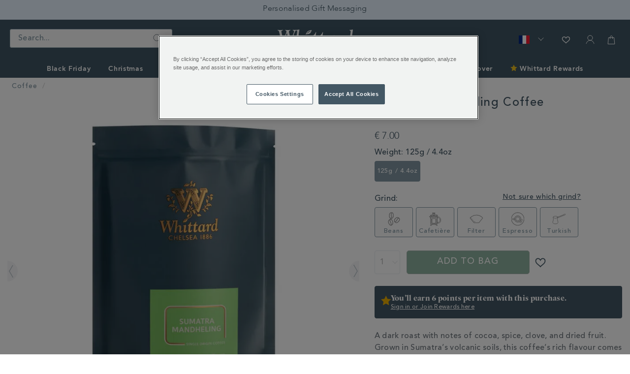

--- FILE ---
content_type: text/html;charset=UTF-8
request_url: https://www.whittard.com/fr/coffee/sumatra-mandheling-coffee-355776.html
body_size: 37511
content:
<!doctype html>
<!--[if lt IE 7]> <html class="ie6 oldie" lang="en"> <![endif]-->
<!--[if IE 7]> <html class="ie7 oldie" lang="en"> <![endif]-->
<!--[if IE 8]> <html class="ie8 oldie" lang="en"> <![endif]-->
<!--[if gt IE 8]><!--> <html lang="en"> <!--<![endif]-->
<head>




























































































































































































































































<script src="//cdn.ometria.com/tags/4f66ae4ecae9d526.js"></script>


<meta charset=UTF-8>

<meta http-equiv="x-ua-compatible" content="ie=edge">

<meta name="viewport" content="width=device-width, initial-scale=1">
<link rel="preload" href="/on/demandware.static/Sites-WhittardROW-Site/-/en_FR/v1763635413817/lib/jquery/jquery-3.5.0.min.js" as="script"/>
<link rel="preload" href="/on/demandware.static/Sites-WhittardROW-Site/-/en_FR/v1763635413817/lib/third-party.js" as="script"/>
<link rel="preload" href="/on/demandware.static/Sites-WhittardROW-Site/-/en_FR/v1763635413817/js/app.js" as="script"/>

	

	
		

		
            
                <script rel="preload" src="https://www.whittard.com/on/demandware.static/-/Library-Sites-WhittardSharedLibrary/en_FR/v1763635413817/custom/minified/js/25-02-25_1414.js" type="text/javascript"  as="script"></script>
            
		
	








<link rel="preload" href="/on/demandware.static/Sites-WhittardROW-Site/-/en_FR/v1763635413817/fonts/369E31_1_0.woff2" as="font" type="font/woff2" crossorigin/>
<link rel="preload" href="/on/demandware.static/Sites-WhittardROW-Site/-/en_FR/v1763635413817/fonts/369E31_3_0.woff2" as="font" type="font/woff2" crossorigin/>
<link rel="preload" href="/on/demandware.static/Sites-WhittardROW-Site/-/en_FR/v1763635413817/fonts/369E31_0_0.woff2" as="font" type="font/woff2" crossorigin/>
<link rel="preload" href="/on/demandware.static/Sites-WhittardROW-Site/-/en_FR/v1763635413817/fonts/369E31_2_0.woff2" as="font" type="font/woff2" crossorigin/>
<link rel="stylesheet" href="//hello.myfonts.net/count/369e31" media="print" onload="this.media='all'">
<noscript>
<link rel="stylesheet" href="//hello.myfonts.net/count/369e31">
</noscript>

<link rel="stylesheet" href="/on/demandware.static/Sites-WhittardROW-Site/-/en_FR/v1763635413817/lib/third-party.css" media="print" onload="this.media='all'">
<noscript><link rel="stylesheet" href="/on/demandware.static/Sites-WhittardROW-Site/-/en_FR/v1763635413817/lib/third-party.css"></noscript>
<link rel="stylesheet" href="/on/demandware.static/Sites-WhittardROW-Site/-/en_FR/v1763635413817/css/style-christmas.css" media="all"/>

	

	
		

		
            
                <link rel="preload" href="https://www.whittard.com/on/demandware.static/-/Library-Sites-WhittardSharedLibrary/en_FR/v1763635413817/custom/minified/css/25-09-15_1525.css" media="print" onload="this.media='all'"><noscript><link rel="stylesheet" href="https://www.whittard.com/on/demandware.static/-/Library-Sites-WhittardSharedLibrary/en_FR/v1763635413817/custom/minified/css/25-09-15_1525.css"></noscript>
            
		
	


<link rel="preconnect" href="iploc.tryzens-analytics.com:12443">
<link rel="preconnect" href="www.tryzens-analytics.com:12280">



<link rel="preconnect" href="https://marvel-b1-cdn.bc0a.com">



<link rel="preconnect" href="https://fonts.googleapis.com">
<link rel="preconnect" href="https://fonts.gstatic.com" crossorigin>
<link rel="stylesheet" href="https://fonts.googleapis.com/css?family=Lato:100,300,700,100italic,300italic|Crete+Round:400,400italic&subset=latin,latin&display=swap" media="print" onload="this.media='all'">
<noscript>
<link rel="stylesheet" href="https://fonts.googleapis.com/css?family=Lato:100,300,700,100italic,300italic|Crete+Round:400,400italic&subset=latin,latin&display=swap">
</noscript>

<title>Sumatra Mandheling | Coffee | Whittard of Chelsea</title>



<!-- BEGIN: Include icons -->

<link rel="shortcut icon" type="image/x-icon" href="/on/demandware.static/Sites-WhittardROW-Site/-/default/dw8224a8dd/images/favicons/favicon.ico" />

<!-- favicon-16x16.png - The classic favicon, displayed in the tabs. -->
<link rel="icon" type="image/png" href="/on/demandware.static/Sites-WhittardROW-Site/-/default/dw5ba6203d/images/favicons/favicon-16x16.png" sizes="16x16" >
<!-- favicon-32x32.png - For Safari on Mac OS. -->
<link rel="icon" type="image/png" href="/on/demandware.static/Sites-WhittardROW-Site/-/default/dwac7e6f52/images/favicons/favicon-32x32.png" sizes="32x32" >
<!-- favicon-96x96.png - For Google TV. -->
<link rel="icon" type="image/png" href="/on/demandware.static/Sites-WhittardROW-Site/-/default/dwf26e88f9/images/favicons/favicon-96x96.png" sizes="96x96" >

<!-- Apple Icons -->
<!-- apple-touch-icon - Same as apple-touch-icon-57x57.png, for "default" requests, as some devices may look for this specific file -->
<link rel="apple-touch-icon" href="/on/demandware.static/Sites-WhittardROW-Site/-/default/dwa1612d6e/images/favicons/apple-icon.png" />
<!-- apple-touch-icon-57x57.png - Android Stock Browser and non-Retina iPhone and iPod Touch -->
<link rel="apple-touch-icon" href="/on/demandware.static/Sites-WhittardROW-Site/-/default/dw49d19745/images/favicons/apple-icon-57x57.png" sizes="57x57" />
<!-- apple-touch-icon-60x60.png - Same as apple-touch-icon-57x57.png, for non-retina iPhone with iOS7. -->
<link rel="apple-touch-icon" href="/on/demandware.static/Sites-WhittardROW-Site/-/default/dw630406f2/images/favicons/apple-icon-60x60.png" sizes="60x60" />
<!-- apple-touch-icon-72x72.png - iPad mini and the first- and second-generation iPad (1x display) on iOS = 6 -->
<link rel="apple-touch-icon" href="/on/demandware.static/Sites-WhittardROW-Site/-/default/dw8a4f19ce/images/favicons/apple-icon-72x72.png" sizes="72x72" />
<!-- apple-touch-icon-76x76.png - iPad mini and the first- and second-generation iPad (1x display) on iOS = 7 -->
<link rel="apple-touch-icon" href="/on/demandware.static/Sites-WhittardROW-Site/-/default/dwfdd87303/images/favicons/apple-icon-76x76.png" sizes="76x76" />
<!-- apple-touch-icon-114x114.png - iPhone (with 2x display) iOS = 6 -->
<link rel="apple-touch-icon" href="/on/demandware.static/Sites-WhittardROW-Site/-/default/dwb2cf340a/images/favicons/apple-icon-114x114.png" sizes="114x114" />
<!-- apple-touch-icon-120x120.png - iPhone (with 2x and 3 display) iOS = 7 -->
<link rel="apple-touch-icon" href="/on/demandware.static/Sites-WhittardROW-Site/-/default/dwaffe231e/images/favicons/apple-icon-120x120.png" sizes="120x120" />
<!-- apple-touch-icon-144x144.png - iPad (with 2x display) iOS = 6 -->
<link rel="apple-touch-icon" href="/on/demandware.static/Sites-WhittardROW-Site/-/default/dw4a4b277c/images/favicons/apple-icon-144x144.png" sizes="144x144" />
<!-- apple-touch-icon-152x152.png - iPad 3+ (with 2x display) iOS = 7 -->
<link rel="apple-touch-icon" href="/on/demandware.static/Sites-WhittardROW-Site/-/default/dw1c30800b/images/favicons/apple-icon-152x152.png" sizes="152x152" />
<!-- apple-touch-icon-180x180.png - iPad and iPad mini (with 2x display) iOS = 8 -->
<link rel="apple-touch-icon" href="/on/demandware.static/Sites-WhittardROW-Site/-/default/dwe2c497a6/images/favicons/apple-icon-180x180.png" sizes="180x180" />
<!-- apple-touch-icon-precomposed - Same as apple-touch-icon.png, but rounded corners -->
<link rel="apple-touch-icon-precomposed" href="/on/demandware.static/Sites-WhittardROW-Site/-/default/dwb5a36627/images/favicons/apple-icon-precomposed.png">

<!-- Android / Chrome Icons -->
<meta name="theme-color" content="#ffffff">
<link rel="manifest" href="/on/demandware.static/Sites-WhittardROW-Site/-/default/dw6b2c126c/images/favicons/manifest.json">

<!-- IE & Edge Icons -->
<meta name="msapplication-TileColor" content="#ffffff">
<!-- Windows 8.0 / Internet Explorer 10 -->
<meta name="msapplication-TileImage" content="/on/demandware.static/Sites-WhittardROW-Site/-/default/dwdda06890/images/favicons/ms-icon-144x144.png">
<!-- Windows 8.1 / Internet Explorer 11 -->
<meta name="msapplication-config" content="/on/demandware.static/Sites-WhittardROW-Site/-/default/dwd0a563c7/images/favicons/browserconfig.xml">

<!-- END: Include icons -->




<meta name="description" content="Delight your taste buds with our Sumatra Mandheling coffee with notes of dark chocolate and raspberries this is one coffee you'll want to add to your coffee collection. Buy online today." />
<meta name="keywords" content="coffee, coffee beans, fresh coffee, dark roast, full bodied, limited edition coffee, flat white, stovetop" />


<meta http-equiv="Content-Security-Policy" content="default-src 'self' data: gap: *.klarna.com *.freshchat.com *.vimeo.com *.youtube.com *.whittard.co.uk *.whittard.com mention-me.com *.zenaps.com *.sub2tech.com *.gstatic.com *.facebook.com *.bglobale.com *.global-e.com *.onetrust.com *.windows.net *.whittardofchelsea.freshdesk.com *.tvsquared.com; img-src data: blob: *.demandware.net *.commercecloud.salesforce.com *.ads.linkedin.com *.demdex.net *.amazonaws.com *.ometria.com *.googletagmanager.com *.facebook.net *.facebook.com *.google.com *.google.ad *.google.ae *.google.com.af *.google.com.ag *.google.com.ai *.google.al *.google.am *.google.co.ao *.google.com.ar *.google.as *.google.at *.google.com.au *.google.az *.google.ba *.google.com.bd *.google.be *.google.bf *.google.bg *.google.com.bh *.google.bi *.google.bj *.google.com.bn *.google.com.bo *.google.com.br *.google.bs *.google.bt *.google.co.bw *.google.by *.google.com.bz *.google.ca *.google.cd *.google.cf *.google.cg *.google.ch *.google.ci *.google.co.ck *.google.cl *.google.cm *.google.cn *.google.com.co *.google.co.cr *.google.com.cu *.google.cv *.google.com.cy *.google.cz *.google.de *.google.dj *.google.dk *.google.dm *.google.com.do *.google.dz *.google.com.ec *.google.ee *.google.com.eg *.google.es *.google.com.et *.google.fi *.google.com.fj *.google.fm *.google.fr *.google.ga *.google.ge *.google.gg *.google.com.gh *.google.com.gi *.google.gl *.google.gm *.google.gr *.google.com.gt *.google.gy *.google.com.hk *.google.hn *.google.hr *.google.ht *.google.hu *.google.co.id *.google.ie *.google.co.il *.google.im *.google.co.in *.google.iq *.google.is *.google.it *.google.je *.google.com.jm *.google.jo *.google.co.jp *.google.co.ke *.google.com.kh *.google.ki *.google.kg *.google.co.kr *.google.com.kw *.google.kz *.google.la *.google.com.lb *.google.li *.google.lk *.google.co.ls *.google.lt *.google.lu *.google.lv *.google.com.ly *.google.co.ma *.google.md *.google.me *.google.mg *.google.mk *.google.ml *.google.com.mm *.google.mn *.google.ms *.google.com.mt *.google.mu *.google.mv *.google.mw *.google.com.mx *.google.com.my *.google.co.mz *.google.com.na *.google.com.ng *.google.com.ni *.google.ne *.google.nl *.google.no *.google.com.np *.google.nr *.google.nu *.google.co.nz *.google.com.om *.google.com.pa *.google.com.pe *.google.com.pg *.google.com.ph *.google.com.pk *.google.pl *.google.pn *.google.com.pr *.google.ps *.google.pt *.google.com.py *.google.com.qa *.google.ro *.google.ru *.google.rw *.google.com.sa *.google.com.sb *.google.sc *.google.se *.google.com.sg *.google.sh *.google.si *.google.sk *.google.com.sl *.google.sn *.google.so *.google.sm *.google.sr *.google.st *.google.com.sv *.google.td *.google.tg *.google.co.th *.google.com.tj *.google.tl *.google.tm *.google.tn *.google.to *.google.com.tr *.google.tt *.google.com.tw *.google.co.tz *.google.com.ua *.google.co.ug *.google.co.uk *.google.com.uy *.google.co.uz *.google.com.vc *.google.co.ve *.google.vg *.google.co.vi *.google.com.vn *.google.vu *.google.ws *.google.rs *.google.co.za *.google.co.zm *.google.co.zw *.google.cat *.gstatic.com *.doubleclick.net *.googleapis.com *.google-analytics.com *.googleadservices.com *.google.com *.whittard.co.uk *.whittard.com *.postcodeanywhere.co.uk *.pcapredict.com *.yotpo.com *.tokywoky.com img.tokywoky.com *.klarnaservices.com *.klarnacdn.net *.mention-me.com *.awin1.com *.dwin1.com bda.bookatable.com i.ytimg.com *.contentsquare.net *.contentsquare.com *.sub2tech.com *.cloudfront.net *.youtube.com *.vimeo.com bat.bing.com *.zenaps.com *.msgfocus.com *.fbsbx.com *.fbcdn.net graph.facebook.com *.zscloud.net *.googleusercontent.com *.klarnaevt.com i.vimeocdn.com *.surveymonkey.com *.kaltura.com *.gocertify.me *.bglobale.com *.global-e.com *.bc0a.com *.b0e8.com *.onetrust.com *.windows.net *.particularaudience.com *.p-a.io *.googleanalytics.com *.google-analytics.com *.googleoptimize.com *.tvsquared.com analytics.whittard.com analytics.whittard.co.uk ade.googlesyndication.com *.abtasty.com *.roeyecdn.com *.roeye.com *.linkedin.com; child-src 'self' blob: *.abtasty.com *.studentbeans.com *.google.com *.doubleclick.net *.facebook.com *.tokywoky.com *.freshchat.com mention-me.com *.mention-me.com *.klarna.com *.klarnaservices.com bda.bookatable.com *.sub2tech.com *.youtube.com *.vimeo.com *.zenaps.com *.googlesyndication.com *.online-metrix.net *.pagetiger.com *.googletagmanager.com connect.studentbeans.com *.googleapis.com *.surveymonkey.com *.paperform.co paperform.co *.ordergroove.com *.worldpay.com *.cardinalcommerce.com *.gocertify.me *.bglobale.com *.global-e.com whittardofchelsea.freshdesk.com *.pinterest.com *.whittard.co.uk *.whittard.com; style-src 'self' 'unsafe-inline' *.googleapis.com *.postcodeanywhere.co.uk *.pcapredict.com *.bootstrapcdn.com *.myfonts.net cdnjs.cloudflare.com *.yotpo.com *.freshchat.com *.mention-me.com *.sub2tech.com bda.bookatable.com *.klarnacdn.net *.whittard.co.uk *.whittard.com *.ordergroove.com *.particularaudience.com *.p-a.io *.google.com *.amazonaws.com *.abtasty.com *.gstatic.com; font-src 'self' data: *.gstatic.com *.g.doubleclick.net *.bootstrapcdn.com *.yotpo.com *.bookatable.com *.alicdn.com *.klarnacdn.net *.whittard.co.uk *.whittard.com *.ordergroove.com *.fontawesome.com *.bglobale.com *.global-e.com *.abtasty.com *.googleapis.com use.typekit.net; media-src 'self' data: *.facebook.com *.youtube.com *.vimeo.com *.paypal.com; script-src 'self' 'unsafe-inline' 'unsafe-eval' snap.licdn.com code.jquery.com *.pinimg.com *.cquotient.com *.ometria.com *.tryzens-analytics.com:12443 *.tvsquared.com *.facebook.net cdnjs.cloudflare.com cdn.cquotient.com *.googletagmanager.com www.googletagmanager.com *.g.doubleclick.net *.googleapis.com *.google-analytics.com *.googleadservices.com *.google.com *.gstatic.com *.dwin1.com *.postcodeanywhere.co.uk *.pcapredict.com *.z-analytics.net *.yotpo.com *.tokywoky.com *.msecnd.net *.freshchat.com *.klarnaservices.com *.klarna.com *.klarnaevt.com *.klarnacdn.net *.mention-me.com *.worldpay.com *.cardinalcommerce.com bda.bookatable.com bat.bing.com *.contentsquare.net *.contentsquare.com *.sub2tech.com *.yottaa.com *.cloudfront.net *.freshworksapi.com *.zenaps.com *.paypal.com *.paypalobjects.com *.awin1.com *.dwin1.com *.sessioncam.com *.whittard.co.uk *.whittard.com *.bootstrapcdn.com *.googlesyndication.com www.google.com *.studentbeans.com onlineerp.solution.quebec widget.surveymonkey.com *.paperform.co paperform.co *.ordergroove.com cdnapisec.kaltura.com *.gocertify.me *.bglobale.com *.global-e.com *.b0e8.com *.vimeo.com *.onetrust.com *.windows.net *.particularaudience.com *.p-a.io *.googleanalytics.com *.googleoptimize.com analytics.whittard.com analytics.whittard.co.uk *.amazonaws.com *.abtasty.com *.roeyecdn.com *.roeye.com *.pinterest.com *.zi-scripts.com *.roeye.com *.payments-amazon.com *.tryzens-analytics.com unpkg.com cdn.cookielaw.org; connect-src 'self' *.ads.linkedin.com snap.licdn.com *.rapid.yottaa-network.net pagead2.googlesyndication.com *.google-analytics.com *.googleadservices.com *.g.doubleclick.net *.tryzens-analytics.com:12280 *.ometria.com *.postcodeanywhere.co.uk *.pcapredict.com *.yotpo.com *.tokywoky.com *.klarnauserservices.com *.klarnaservices.com *.klarna.com *.klarnaevt.com *.klarnacdn.net *.mention-me.com mention-me.com bda.bookatable.com *.z-analytics.net *.contentsquare.net *.contentsquare.com *.sub2tech.com *.cloudfront.net *.awin1.com *.dwin1.com *.yottaa.net *.sessioncam.com bat.bing.com *.facebook.com *.google.com *.facebook.net *.googleapis.com widget.surveymonkey.com *.s3.amazonaws.com *.ordergroove.com *.worldpay.com *.cardinalcommerce.com *.gocertify.me *.bglobale.com *.global-e.com *.vimeo.com *.onetrust.com *.windows.net *.particularaudience.com *.p-a.io *.gstatic.com *.abtasty.com analytics.whittard.com analytics.whittard.co.uk ade.googlesyndication.com *.whittard.com *.whittard.co.uk *.amazonaws.com *.pinterest.com *.zi-scripts.com *.zoominfo.com *.tryzens-analytics.com unpkg.com cdn.cookielaw.org *.google.co.uk *.bing.net payments-eu.amazon.com; manifest-src 'self'; upgrade-insecure-requests">








<link rel="stylesheet" href="//maxcdn.bootstrapcdn.com/font-awesome/4.3.0/css/font-awesome.min.css" media="print" onload="this.media='all'"><noscript><link rel="stylesheet" href="//maxcdn.bootstrapcdn.com/font-awesome/4.3.0/css/font-awesome.min.css"></noscript>
<!--[if lt IE 9]>
<script src="/on/demandware.static/Sites-WhittardROW-Site/-/en_FR/v1763635413817/js/lib/html5.js"></script>
<![endif]-->

<script type="text/javascript">//<!--
/* <![CDATA[ (head-active_data.js) */
var dw = (window.dw || {});
dw.ac = {
    _analytics: null,
    _events: [],
    _category: "",
    _searchData: "",
    _anact: "",
    _anact_nohit_tag: "",
    _analytics_enabled: "true",
    _timeZone: "Etc/UTC",
    _capture: function(configs) {
        if (Object.prototype.toString.call(configs) === "[object Array]") {
            configs.forEach(captureObject);
            return;
        }
        dw.ac._events.push(configs);
    },
	capture: function() { 
		dw.ac._capture(arguments);
		// send to CQ as well:
		if (window.CQuotient) {
			window.CQuotient.trackEventsFromAC(arguments);
		}
	},
    EV_PRD_SEARCHHIT: "searchhit",
    EV_PRD_DETAIL: "detail",
    EV_PRD_RECOMMENDATION: "recommendation",
    EV_PRD_SETPRODUCT: "setproduct",
    applyContext: function(context) {
        if (typeof context === "object" && context.hasOwnProperty("category")) {
        	dw.ac._category = context.category;
        }
        if (typeof context === "object" && context.hasOwnProperty("searchData")) {
        	dw.ac._searchData = context.searchData;
        }
    },
    setDWAnalytics: function(analytics) {
        dw.ac._analytics = analytics;
    },
    eventsIsEmpty: function() {
        return 0 == dw.ac._events.length;
    }
};
/* ]]> */
// -->
</script>
<script type="text/javascript">//<!--
/* <![CDATA[ (head-cquotient.js) */
var CQuotient = window.CQuotient = {};
CQuotient.clientId = 'bcgt-WhittardROW';
CQuotient.realm = 'BCGT';
CQuotient.siteId = 'WhittardROW';
CQuotient.instanceType = 'prd';
CQuotient.locale = 'en_FR';
CQuotient.fbPixelId = '__UNKNOWN__';
CQuotient.activities = [];
CQuotient.cqcid='';
CQuotient.cquid='';
CQuotient.cqeid='';
CQuotient.cqlid='';
CQuotient.apiHost='api.cquotient.com';
/* Turn this on to test against Staging Einstein */
/* CQuotient.useTest= true; */
CQuotient.useTest = ('true' === 'false');
CQuotient.initFromCookies = function () {
	var ca = document.cookie.split(';');
	for(var i=0;i < ca.length;i++) {
	  var c = ca[i];
	  while (c.charAt(0)==' ') c = c.substring(1,c.length);
	  if (c.indexOf('cqcid=') == 0) {
		CQuotient.cqcid=c.substring('cqcid='.length,c.length);
	  } else if (c.indexOf('cquid=') == 0) {
		  var value = c.substring('cquid='.length,c.length);
		  if (value) {
		  	var split_value = value.split("|", 3);
		  	if (split_value.length > 0) {
			  CQuotient.cquid=split_value[0];
		  	}
		  	if (split_value.length > 1) {
			  CQuotient.cqeid=split_value[1];
		  	}
		  	if (split_value.length > 2) {
			  CQuotient.cqlid=split_value[2];
		  	}
		  }
	  }
	}
}
CQuotient.getCQCookieId = function () {
	if(window.CQuotient.cqcid == '')
		window.CQuotient.initFromCookies();
	return window.CQuotient.cqcid;
};
CQuotient.getCQUserId = function () {
	if(window.CQuotient.cquid == '')
		window.CQuotient.initFromCookies();
	return window.CQuotient.cquid;
};
CQuotient.getCQHashedEmail = function () {
	if(window.CQuotient.cqeid == '')
		window.CQuotient.initFromCookies();
	return window.CQuotient.cqeid;
};
CQuotient.getCQHashedLogin = function () {
	if(window.CQuotient.cqlid == '')
		window.CQuotient.initFromCookies();
	return window.CQuotient.cqlid;
};
CQuotient.trackEventsFromAC = function (/* Object or Array */ events) {
try {
	if (Object.prototype.toString.call(events) === "[object Array]") {
		events.forEach(_trackASingleCQEvent);
	} else {
		CQuotient._trackASingleCQEvent(events);
	}
} catch(err) {}
};
CQuotient._trackASingleCQEvent = function ( /* Object */ event) {
	if (event && event.id) {
		if (event.type === dw.ac.EV_PRD_DETAIL) {
			CQuotient.trackViewProduct( {id:'', alt_id: event.id, type: 'raw_sku'} );
		} // not handling the other dw.ac.* events currently
	}
};
CQuotient.trackViewProduct = function(/* Object */ cqParamData){
	var cq_params = {};
	cq_params.cookieId = CQuotient.getCQCookieId();
	cq_params.userId = CQuotient.getCQUserId();
	cq_params.emailId = CQuotient.getCQHashedEmail();
	cq_params.loginId = CQuotient.getCQHashedLogin();
	cq_params.product = cqParamData.product;
	cq_params.realm = cqParamData.realm;
	cq_params.siteId = cqParamData.siteId;
	cq_params.instanceType = cqParamData.instanceType;
	cq_params.locale = CQuotient.locale;
	
	if(CQuotient.sendActivity) {
		CQuotient.sendActivity(CQuotient.clientId, 'viewProduct', cq_params);
	} else {
		CQuotient.activities.push({activityType: 'viewProduct', parameters: cq_params});
	}
};
/* ]]> */
// -->
</script>





<!-- UI -->
<!-- CUSTOM CSS -->

	

	
		

		
            
			    <link rel="stylesheet" href="https://www.whittard.com/on/demandware.static/-/Library-Sites-WhittardSharedLibrary/en_FR/v1763635413817/custom/minified/css/25-09-15_1525.css" media="print" onload="this.media='all'"><noscript><link rel="stylesheet" href="https://www.whittard.com/on/demandware.static/-/Library-Sites-WhittardSharedLibrary/en_FR/v1763635413817/custom/minified/css/25-09-15_1525.css"></noscript>
            
		
	


<!--[if lte IE 8]>
<script src="//cdnjs.cloudflare.com/ajax/libs/respond.js/1.4.2/respond.js" type="text/javascript"></script>
<script src="https://cdn.rawgit.com/chuckcarpenter/REM-unit-polyfill/master/js/rem.min.js" type="text/javascript"></script>
<![endif]-->





<!-- Google Tag Manager -->
<script>(function(w,d,s,l,i){w[l]=w[l]||[];w[l].push({'gtm.start':
new Date().getTime(),event:'gtm.js'});var f=d.getElementsByTagName(s)[0],
j=d.createElement(s),dl=l!='dataLayer'?'&l='+l:'';j.async=true;j.src=
'https://www.googletagmanager.com/gtm.js?id='+i+dl;f.parentNode.insertBefore(j,f);
})(window,document,'script','dataLayer','GTM-WQ7J8Z3');</script>
<script src="https://commerceops.tryzens-analytics.com/whittard/frontanalytics.min.js" type="text/javascript" async/>
<!-- End Google Tag Manager -->





<!-- Google Tag Manager for Tradestate 2 -->

<script>(function(w,d,s,l,i){w[l]=w[l]||[];w[l].push({'gtm.start':
new Date().getTime(),event:'gtm.js'});var f=d.getElementsByTagName(s)[0],
j=d.createElement(s),dl=l!='dataLayer'?'&l='+l:'';j.async=true;j.src=
'https://www.googletagmanager.com/gtm.js?id='+i+dl;f.parentNode.insertBefore(j,f);
})(window,document,'script','dataLayer','GTM-5LXC997');</script>
<!-- End Google Tag Manager for Tradestate2-->









<script type="text/javascript">
if (window.jQuery) {
jQuery(document).ready(function(){
if(screen.width < 768){
jQuery('#footer').append('<a href="/fr/homepage" class="full-site-link">View Full Site</a>');
jQuery('.full-site-link')
.attr('href', '/on/demandware.store/Sites-WhittardROW-Site/en_FR/Home-FullSite')
.click(function(e) {
e.preventDefault();
jQuery.ajax({
url: '/on/demandware.store/Sites-WhittardROW-Site/en_FR/Home-FullSite',
success: function(){
window.location.reload();
}
});
}
);
}
});
}
</script>







<link rel="stylesheet" href="/on/demandware.static/Sites-WhittardROW-Site/-/en_FR/v1763635413817/css/globale-styles.css" />
<script type="text/javascript" id="globale-script-loader-data" src="/on/demandware.static/Sites-WhittardROW-Site/-/en_FR/v1763635413817/js/globaleScriptLoader.js">
{"clientJsUrl":"https://web.global-e.com/merchant/clientsdk/900","apiVersion":"2.1.4","clientJsMerchantId":900,"clientSettings":"{\"AllowClientTracking\":{\"Value\":\"true\"},\"CDNEnabled\":{\"Value\":\"true\"},\"CheckoutContainerSuffix\":{\"Value\":\"Global-e_International_Checkout\"},\"FT_IsAnalyticsSDKEnabled\":{\"Value\":\"true\"},\"FullClientTracking\":{\"Value\":\"true\"},\"IsMonitoringMerchant\":{\"Value\":\"true\"},\"IsV2Checkout\":{\"Value\":\"true\"},\"SetGEInCheckoutContainer\":{\"Value\":\"true\"},\"ShowFreeShippingBanner\":{\"Value\":\"false\"},\"TabletAsMobile\":{\"Value\":\"false\"},\"AdScaleClientSDKURL\":{\"Value\":\"https://web.global-e.com/merchant/GetAdScaleClientScript?merchantId=900\"},\"AmazonUICulture\":{\"Value\":\"en-GB\"},\"AnalyticsSDKCDN\":{\"Value\":\"https://globale-analytics-sdk.global-e.com/PROD/bundle.js\"},\"AnalyticsUrl\":{\"Value\":\"https://services.global-e.com/\"},\"BfGoogleAdsEnabled\":{\"Value\":\"false\"},\"BfGoogleAdsLifetimeInDays\":{\"Value\":\"30\"},\"CashbackServiceDomainUrl\":{\"Value\":\"https://finance-cashback.global-e.com\"},\"CDNUrl\":{\"Value\":\"https://webservices.global-e.com/\"},\"ChargeMerchantForPrepaidRMAOfReplacement\":{\"Value\":\"false\"},\"CheckoutCDNURL\":{\"Value\":\"https://webservices.global-e.com/\"},\"EnableReplaceUnsupportedCharactersInCheckout\":{\"Value\":\"false\"},\"Environment\":{\"Value\":\"PRODUCTION\"},\"FinanceServiceBaseUrl\":{\"Value\":\"https://finance-calculations.global-e.com\"},\"FT_AnalyticsSdkEnsureClientIdSynchronized\":{\"Value\":\"true\"},\"FT_BrowsingStartCircuitBreaker\":{\"Value\":\"true\"},\"FT_BrowsingStartEventInsteadOfPageViewed\":{\"Value\":\"true\"},\"FT_IsLegacyAnalyticsSDKEnabled\":{\"Value\":\"true\"},\"FT_IsShippingCountrySwitcherPopupAnalyticsEnabled\":{\"Value\":\"true\"},\"FT_IsWelcomePopupAnalyticsEnabled\":{\"Value\":\"true\"},\"FT_PostponePageViewToPageLoadComplete\":{\"Value\":\"true\"},\"FT_UseGlobalEEngineConfig\":{\"Value\":\"true\"},\"FT_UtmRaceConditionEnabled\":{\"Value\":\"true\"},\"GTM_ID\":{\"Value\":\"GTM-PWW94X2\"},\"InternalTrackingEnabled\":{\"Value\":\"false\"},\"PixelAddress\":{\"Value\":\"https://utils.global-e.com\"},\"RangeOfAdditionalPaymentFieldsToDisplayIDs\":{\"Value\":\"[1,2,3,4,5,6,7,8,9,10,11,12,13,14,15,16,17,18,19,20]\"},\"RefundRMAReplacementShippingTypes\":{\"Value\":\"[2,3,4]\"},\"RefundRMAReplacementStatuses\":{\"Value\":\"[9,11,12]\"},\"TrackingV2\":{\"Value\":\"true\"},\"UseShopifyCheckoutForPickUpDeliveryMethod\":{\"Value\":\"false\"},\"MerchantIdHashed\":{\"Value\":\"mZPZ\"}}","clientJsDomain":"https://web.global-e.com","cookieDomain":"www.whittard.com","globaleOperatedCountry":true,"performFrontendSiteUrlRedirect":true,"getSiteRedirectUrl":"https://www.whittard.com/on/demandware.store/Sites-WhittardROW-Site/en_FR/Globale-GetSiteRedirectUrl","globaleConvertPriceUrl":"https://www.whittard.com/on/demandware.store/Sites-WhittardROW-Site/en_FR/Globale-ConvertPrice","country":"FR","currency":"EUR","culture":"fr","locale":"en_FR","allowedSite":false,"languageSwitcher":{"enabled":false},"countryGeoIP":"US"}
</script>





<script type="text/javascript" async src="/on/demandware.static/Sites-WhittardROW-Site/-/en_FR/v1763635413817/js/globalePriceConverter.js"></script>




<script>
    window.lazySizesConfig = window.lazySizesConfig || {};
    window.lazySizesConfig.loadHidden = false;
</script>
<script type="text/javascript">
/*! lazysizes - v5.2.2 */
!function(e){var t=function(u,D,f){"use strict";var k,H;if(function(){var e;var t={lazyClass:"lazyload",loadedClass:"lazyloaded",loadingClass:"lazyloading",preloadClass:"lazypreload",errorClass:"lazyerror",autosizesClass:"lazyautosizes",fastLoadedClass:"ls-is-cached",iframeLoadMode:0,srcAttr:"data-src",srcsetAttr:"data-srcset",sizesAttr:"data-sizes",minSize:40,customMedia:{},init:true,expFactor:1.5,hFac:.8,loadMode:2,loadHidden:true,ricTimeout:0,throttleDelay:125};H=u.lazySizesConfig||u.lazysizesConfig||{};for(e in t){if(!(e in H)){H[e]=t[e]}}}(),!D||!D.getElementsByClassName){return{init:function(){},cfg:H,noSupport:true}}var O=D.documentElement,i=u.HTMLPictureElement,P="addEventListener",$="getAttribute",q=u[P].bind(u),I=u.setTimeout,U=u.requestAnimationFrame||I,o=u.requestIdleCallback,j=/^picture$/i,r=["load","error","lazyincluded","_lazyloaded"],a={},G=Array.prototype.forEach,J=function(e,t){if(!a[t]){a[t]=new RegExp("(\\s|^)"+t+"(\\s|$)")}return a[t].test(e[$]("class")||"")&&a[t]},K=function(e,t){if(!J(e,t)){e.setAttribute("class",(e[$]("class")||"").trim()+" "+t)}},Q=function(e,t){var a;if(a=J(e,t)){e.setAttribute("class",(e[$]("class")||"").replace(a," "))}},V=function(t,a,e){var i=e?P:"removeEventListener";if(e){V(t,a)}r.forEach(function(e){t[i](e,a)})},X=function(e,t,a,i,r){var n=D.createEvent("Event");if(!a){a={}}a.instance=k;n.initEvent(t,!i,!r);n.detail=a;e.dispatchEvent(n);return n},Y=function(e,t){var a;if(!i&&(a=u.picturefill||H.pf)){if(t&&t.src&&!e[$]("srcset")){e.setAttribute("srcset",t.src)}a({reevaluate:true,elements:[e]})}else if(t&&t.src){e.src=t.src}},Z=function(e,t){return(getComputedStyle(e,null)||{})[t]},s=function(e,t,a){a=a||e.offsetWidth;while(a<H.minSize&&t&&!e._lazysizesWidth){a=t.offsetWidth;t=t.parentNode}return a},ee=function(){var a,i;var t=[];var r=[];var n=t;var s=function(){var e=n;n=t.length?r:t;a=true;i=false;while(e.length){e.shift()()}a=false};var e=function(e,t){if(a&&!t){e.apply(this,arguments)}else{n.push(e);if(!i){i=true;(D.hidden?I:U)(s)}}};e._lsFlush=s;return e}(),te=function(a,e){return e?function(){ee(a)}:function(){var e=this;var t=arguments;ee(function(){a.apply(e,t)})}},ae=function(e){var a;var i=0;var r=H.throttleDelay;var n=H.ricTimeout;var t=function(){a=false;i=f.now();e()};var s=o&&n>49?function(){o(t,{timeout:n});if(n!==H.ricTimeout){n=H.ricTimeout}}:te(function(){I(t)},true);return function(e){var t;if(e=e===true){n=33}if(a){return}a=true;t=r-(f.now()-i);if(t<0){t=0}if(e||t<9){s()}else{I(s,t)}}},ie=function(e){var t,a;var i=99;var r=function(){t=null;e()};var n=function(){var e=f.now()-a;if(e<i){I(n,i-e)}else{(o||r)(r)}};return function(){a=f.now();if(!t){t=I(n,i)}}},e=function(){var v,m,c,h,e;var y,z,g,p,C,b,A;var n=/^img$/i;var d=/^iframe$/i;var E="onscroll"in u&&!/(gle|ing)bot/.test(navigator.userAgent);var _=0;var w=0;var M=0;var N=-1;var L=function(e){M--;if(!e||M<0||!e.target){M=0}};var x=function(e){if(A==null){A=Z(D.body,"visibility")=="hidden"}return A||!(Z(e.parentNode,"visibility")=="hidden"&&Z(e,"visibility")=="hidden")};var W=function(e,t){var a;var i=e;var r=x(e);g-=t;b+=t;p-=t;C+=t;while(r&&(i=i.offsetParent)&&i!=D.body&&i!=O){r=(Z(i,"opacity")||1)>0;if(r&&Z(i,"overflow")!="visible"){a=i.getBoundingClientRect();r=C>a.left&&p<a.right&&b>a.top-1&&g<a.bottom+1}}return r};var t=function(){var e,t,a,i,r,n,s,o,l,u,f,c;var d=k.elements;if((h=H.loadMode)&&M<8&&(e=d.length)){t=0;N++;for(;t<e;t++){if(!d[t]||d[t]._lazyRace){continue}if(!E||k.prematureUnveil&&k.prematureUnveil(d[t])){R(d[t]);continue}if(!(o=d[t][$]("data-expand"))||!(n=o*1)){n=w}if(!u){u=!H.expand||H.expand<1?O.clientHeight>500&&O.clientWidth>500?500:370:H.expand;k._defEx=u;f=u*H.expFactor;c=H.hFac;A=null;if(w<f&&M<1&&N>2&&h>2&&!D.hidden){w=f;N=0}else if(h>1&&N>1&&M<6){w=u}else{w=_}}if(l!==n){y=innerWidth+n*c;z=innerHeight+n;s=n*-1;l=n}a=d[t].getBoundingClientRect();if((b=a.bottom)>=s&&(g=a.top)<=z&&(C=a.right)>=s*c&&(p=a.left)<=y&&(b||C||p||g)&&(H.loadHidden||x(d[t]))&&(m&&M<3&&!o&&(h<3||N<4)||W(d[t],n))){R(d[t]);r=true;if(M>9){break}}else if(!r&&m&&!i&&M<4&&N<4&&h>2&&(v[0]||H.preloadAfterLoad)&&(v[0]||!o&&(b||C||p||g||d[t][$](H.sizesAttr)!="auto"))){i=v[0]||d[t]}}if(i&&!r){R(i)}}};var a=ae(t);var S=function(e){var t=e.target;if(t._lazyCache){delete t._lazyCache;return}L(e);K(t,H.loadedClass);Q(t,H.loadingClass);V(t,B);X(t,"lazyloaded")};var i=te(S);var B=function(e){i({target:e.target})};var T=function(e,t){var a=e.getAttribute("data-load-mode")||H.iframeLoadMode;if(a==0){e.contentWindow.location.replace(t)}else if(a==1){e.src=t}};var F=function(e){var t;var a=e[$](H.srcsetAttr);if(t=H.customMedia[e[$]("data-media")||e[$]("media")]){e.setAttribute("media",t)}if(a){e.setAttribute("srcset",a)}};var s=te(function(t,e,a,i,r){var n,s,o,l,u,f;if(!(u=X(t,"lazybeforeunveil",e)).defaultPrevented){if(i){if(a){K(t,H.autosizesClass)}else{t.setAttribute("sizes",i)}}s=t[$](H.srcsetAttr);n=t[$](H.srcAttr);if(r){o=t.parentNode;l=o&&j.test(o.nodeName||"")}f=e.firesLoad||"src"in t&&(s||n||l);u={target:t};K(t,H.loadingClass);if(f){clearTimeout(c);c=I(L,2500);V(t,B,true)}if(l){G.call(o.getElementsByTagName("source"),F)}if(s){t.setAttribute("srcset",s)}else if(n&&!l){if(d.test(t.nodeName)){T(t,n)}else{t.src=n}}if(r&&(s||l)){Y(t,{src:n})}}if(t._lazyRace){delete t._lazyRace}Q(t,H.lazyClass);ee(function(){var e=t.complete&&t.naturalWidth>1;if(!f||e){if(e){K(t,H.fastLoadedClass)}S(u);t._lazyCache=true;I(function(){if("_lazyCache"in t){delete t._lazyCache}},9)}if(t.loading=="lazy"){M--}},true)});var R=function(e){if(e._lazyRace){return}var t;var a=n.test(e.nodeName);var i=a&&(e[$](H.sizesAttr)||e[$]("sizes"));var r=i=="auto";if((r||!m)&&a&&(e[$]("src")||e.srcset)&&!e.complete&&!J(e,H.errorClass)&&J(e,H.lazyClass)){return}t=X(e,"lazyunveilread").detail;if(r){re.updateElem(e,true,e.offsetWidth)}e._lazyRace=true;M++;s(e,t,r,i,a)};var r=ie(function(){H.loadMode=3;a()});var o=function(){if(H.loadMode==3){H.loadMode=2}r()};var l=function(){if(m){return}if(f.now()-e<999){I(l,999);return}m=true;H.loadMode=3;a();q("scroll",o,true)};return{_:function(){e=f.now();k.elements=D.getElementsByClassName(H.lazyClass);v=D.getElementsByClassName(H.lazyClass+" "+H.preloadClass);q("scroll",a,true);q("resize",a,true);q("pageshow",function(e){if(e.persisted){var t=D.querySelectorAll("."+H.loadingClass);if(t.length&&t.forEach){U(function(){t.forEach(function(e){if(e.complete){R(e)}})})}}});if(u.MutationObserver){new MutationObserver(a).observe(O,{childList:true,subtree:true,attributes:true})}else{O[P]("DOMNodeInserted",a,true);O[P]("DOMAttrModified",a,true);setInterval(a,999)}q("hashchange",a,true);["focus","mouseover","click","load","transitionend","animationend"].forEach(function(e){D[P](e,a,true)});if(/d$|^c/.test(D.readyState)){l()}else{q("load",l);D[P]("DOMContentLoaded",a);I(l,2e4)}if(k.elements.length){t();ee._lsFlush()}else{a()}},checkElems:a,unveil:R,_aLSL:o}}(),re=function(){var a;var n=te(function(e,t,a,i){var r,n,s;e._lazysizesWidth=i;i+="px";e.setAttribute("sizes",i);if(j.test(t.nodeName||"")){r=t.getElementsByTagName("source");for(n=0,s=r.length;n<s;n++){r[n].setAttribute("sizes",i)}}if(!a.detail.dataAttr){Y(e,a.detail)}});var i=function(e,t,a){var i;var r=e.parentNode;if(r){a=s(e,r,a);i=X(e,"lazybeforesizes",{width:a,dataAttr:!!t});if(!i.defaultPrevented){a=i.detail.width;if(a&&a!==e._lazysizesWidth){n(e,r,i,a)}}}};var e=function(){var e;var t=a.length;if(t){e=0;for(;e<t;e++){i(a[e])}}};var t=ie(e);return{_:function(){a=D.getElementsByClassName(H.autosizesClass);q("resize",t)},checkElems:t,updateElem:i}}(),t=function(){if(!t.i&&D.getElementsByClassName){t.i=true;re._();e._()}};return I(function(){H.init&&t()}),k={cfg:H,autoSizer:re,loader:e,init:t,uP:Y,aC:K,rC:Q,hC:J,fire:X,gW:s,rAF:ee}}(e,e.document,Date);e.lazySizes=t,"object"==typeof module&&module.exports&&(module.exports=t)}("undefined"!=typeof window?window:{});
</script>


<script type="text/javascript" src="https://try.abtasty.com/c14fadf10d7557d61fc65ab49c16aaae.js"></script>


<link rel="stylesheet" href="/on/demandware.static/Sites-WhittardROW-Site/-/en_FR/v1763635413817/css/product-details.css">



<link rel="canonical" href="https://www.whittard.com/fr/coffee/sumatra-mandheling-coffee-355776.html"/>






<link rel="alternate" hreflang="x-default" href="https://www.whittard.com/coffee/sumatra-mandheling-coffee-355776.html" />

<link rel="alternate" hreflang="en-us" href="https://www.whittard.com/us/coffee/sumatra-mandheling-coffee-355776.html" />

<link rel="alternate" hreflang="en-fr" href="https://www.whittard.com/fr/coffee/sumatra-mandheling-coffee-355776.html" />

<link rel="alternate" hreflang="en-it" href="https://www.whittard.com/it/coffee/sumatra-mandheling-coffee-355776.html" />

<link rel="alternate" hreflang="en-de" href="https://www.whittard.com/de/coffee/sumatra-mandheling-coffee-355776.html" />

<link rel="alternate" hreflang="en-gb" href="https://www.whittard.co.uk/coffee/shop-by-coffee-roast/dark/sumatra-mandheling-coffee-355776.html" />










    
        <meta property="og:title" content="Sumatra Mandheling | Coffee | Whittard of Chelsea" />
    
    
        <meta property="og:type" content="product" />
    
    
        <meta property="og:image" content="https://www.whittard.com/dw/image/v2/BCGT_PRD/on/demandware.static/-/Sites-whittard-master-catalog/default/dwccbce980/images/Coffee_Images_Updated_080525/355776_CoffeeDOIBag_Sumatra_Mandheling.jpg?sw=802&amp;sh=802&amp;sm=fit" />
    
    
        <meta property="og:url" content="https://www.whittard.com/fr/coffee/sumatra-mandheling-coffee-355776.html" />
    



    
        <meta property="twitter:card" content="summary" />
    
    
        <meta property="twitter:title" content="Sumatra Mandheling | Coffee | Whittard of Chelsea" />
    
    
        <meta property="twitter:site" content="@whittarduk" />
    
    
        <meta property="twitter:creator" content="@whittarduk" />
    
    
        <meta property="twitter:image" content="https://www.whittard.com/dw/image/v2/BCGT_PRD/on/demandware.static/-/Sites-whittard-master-catalog/default/dwccbce980/images/Coffee_Images_Updated_080525/355776_CoffeeDOIBag_Sumatra_Mandheling.jpg?sw=802&amp;sh=802&amp;sm=fit" />
    





<style> .be-ix-link-block .be-related-link-container{padding:20px 0px;text-align:center} .be-ix-link-block .be-related-link-container .be-label{margin:0;text-transform:uppercase;font-family:AvenirLTStd-Medium;font-size:18px;font-weight:500;color:#435764} .be-ix-link-block .be-related-link-container .be-list{display:inline-block;list-style:none;margin:0;padding:0} .be-ix-link-block .be-related-link-container .be-list .be-list-item{display:inline-block;margin-right:20px} .be-ix-link-block .be-related-link-container .be-list .be-list-item .be-related-link{color:#435764;font-size:16px;font-weight:300;font-family:AvenirLT-Light;letter-spacing:.7px;text-transform:capitalize} .be-ix-link-block .be-related-link-container .be-list .be-list-item:last-child{margin-right:0} @media (max-width: 767px) { .be-ix-link-block .be-related-link-container .be-label{width:100%;margin-bottom:9px} .be-ix-link-block .be-related-link-container .be-list{display:block;width:100%} .be-ix-link-block .be-related-link-container .be-list .be-list-item{display:block;margin-right:0} } @media (min-width: 768px) { .be-ix-link-block .be-related-link-container{display:flex;justify-content:center} .be-ix-link-block .be-related-link-container .be-label{display:inline-block;margin-right:20px;flex-basis:190px;flex-grow:0;flex-shrink:0;line-height:33px} } </style> 

</head>
<body>



<!-- Google Tag Manager (noscript) -->
<noscript><iframe src="https://www.googletagmanager.com/ns.html?id=GTM-WQ7J8Z3"
height="0" width="0" style="display:none;visibility:hidden"></iframe></noscript>
<!-- End Google Tag Manager (noscript) -->





<!-- Google Tag Manager for Tradestate2 (noscript) -->

<noscript><iframe src="https://www.googletagmanager.com/ns.html?id=GTM-5LXC997"
height="0" width="0" style="display:none;visibility:hidden"></iframe></noscript>
<!-- End Google Tag Manager for Tradestate2(noscript) -->


<div id="wrapper" class="pt_product-details">



<div id="page-redirect" data-action="Product-Show" data-query="pid=355776"></div>


































































































































<input type="hidden" class="gtm-page-data" data-gtag="{&quot;environment&quot;:&quot;production&quot;,&quot;type&quot;:&quot;product&quot;,&quot;title&quot;:&quot;Sumatra Mandheling | Coffee | Whittard of Chelsea&quot;}"/>
<input type="hidden" class="gtm-funnel-data" data-gtag="Product Details Page"/>


<div class="sticky-dummy-height"></div>
<div class="header-container">
<div class="header-banner">

	 


	








<a href="/discover/teas-for-wellness.html"><div  class="header-banner w-full font-Avenir-light h-auto bg-[#e8f4ff] text-[#3F5562]"><div class="header-promotion" style="background-color: inherit; color: inherit;"><div class="text-slide"><div class="mask"><ul class=" list-none"><li class="text-[15px] xs:text-base anim1" style="letter-spacing: 0.3px;">Whittard Rewards - Earn Points, Gifts and more</li><li class="text-[15px] xs:text-base anim2" style="letter-spacing: 0.3px;">Personalised Gift Messaging</li><li class="text-[15px] xs:text-base anim3" style="letter-spacing: 0.3px;">Shipping Worldwide</li></ul></div></div></div></div> </a>
<style>
      .header-banner {
        position: relative;
      }
      .header-banner .header-promotion {
        padding: 0;
        height: 40px;
        font-size: 16px;
        text-align: center;
      }
      .header-banner .text-link {
        display: inline;
        text-decoration: underline;
        line-height: inherit;
      }
      .header-banner .header-promotion a {
      }
      .header-banner .header-promotion label {
        display: block;
        margin-top: 2px !important;
      }
      .information .header-promotion {
        height: auto !important;
      }
      .information .header-promotion ul {
        margin: 0px;
      }
      .information .header-promotion li label {
        display: block;
      }
      .text-slide {
        display: contents;
      }

      @media screen and (max-width: 47.9375em) {
        .information {
          display: block !important;
          height: auto !important;
        }
      }

      @media screen and (max-width: 1024px) {
        .header-banner .header-promotion {
          height: 40px;
        }
      }

      @media screen and (max-width: 767px) {
        .header-banner .header-promotion {
          height: 40px;
        }
        .information {
          height: auto !important;
        }

      }

      @media screen and (max-width: 480px) {
        .header-banner .header-promotion {
          height: 40px !important;
        }
        .information {
          height: auto !important;
        }
        .mask {
          width: 95% !important;
        }
      }

      @keyframes cycle-desk {
        0% {
          left: 0px;
        }
        4% {
          left: 0px;
        }
        36% {
          left: 0px;
          opacity: 1;
          z-index: 0;
        }
        41% {
          left: 325px;
          opacity: 0;
          z-index: 0;
        }
        42% {
          left: -325px;
          opacity: 0;
          z-index: -1;
        }
        50% {
          left: -325px;
          opacity: 0;
          z-index: -1;
        }
        92% {
          left: -325px;
          opacity: 0;
          z-index: 0;
        }
        95% {
          left: -325px;
          opacity: 0;
        }
        100% {
          left: 0px;
          opacity: 1;
        }
      }

      @keyframes cycle-desk2 {
        0% {
          left: -325px;
          opacity: 0;
        }
        37% {
          left: -325px;
          opacity: 0;
        }
        42% {
          left: 0px;
          opacity: 1;
        }
        65% {
          left: 0px;
          opacity: 1;
          z-index: 0;
        }
        70% {
          left: 325px;
          opacity: 0;
          z-index: 0;
        }
        71% {
          left: -325px;
          opacity: 0;
          z-index: -1;
        }
        100% {
          left: -325px;
          opacity: 0;
          z-index: -1;
        }
      }

      @keyframes cycle-desk3 {
        0% {
          left: -325px;
          opacity: 0;
        }
        65% {
          left: -325px;
          opacity: 0;
        }
        70% {
          left: 0px;
          opacity: 1;
        }
        94% {
          left: 0px;
          opacity: 1;
          z-index: 0;
        }
        99% {
          left: 325px;
          opacity: 0;
          z-index: 0;
        }
        100% {
          left: -325px;
          opacity: 0;
          z-index: -1;
        }
      }

      @-moz-keyframes cycle-desk {
        0% {
          left: 0px;
        }
        4% {
          left: 0px;
        }
        36% {
          left: 0px;
          opacity: 1;
          z-index: 0;
        }
        41% {
          left: 325px;
          opacity: 0;
          z-index: 0;
        }
        42% {
          left: -325px;
          opacity: 0;
          z-index: -1;
        }
        50% {
          left: -325px;
          opacity: 0;
          z-index: -1;
        }
        92% {
          left: -325px;
          opacity: 0;
          z-index: 0;
        }
        95% {
          left: -325px;
          opacity: 0;
        }
        100% {
          left: 0px;
          opacity: 1;
        }
      }

      @-moz-keyframes cycle-desk2 {
        0% {
          left: -325px;
          opacity: 0;
        }
        37% {
          left: -325px;
          opacity: 0;
        }
        42% {
          left: 0px;
          opacity: 1;
        }
        65% {
          left: 0px;
          opacity: 1;
          z-index: 0;
        }
        70% {
          left: 325px;
          opacity: 0;
          z-index: 0;
        }
        71% {
          left: -325px;
          opacity: 0;
          z-index: -1;
        }
        100% {
          left: -325px;
          opacity: 0;
          z-index: -1;
        }
      }

      @-moz-keyframes cycle-desk3 {
        0% {
          left: -325px;
          opacity: 0;
        }
        65% {
          left: -325px;
          opacity: 0;
        }
        70% {
          left: 0px;
          opacity: 1;
        }
        94% {
          left: 0px;
          opacity: 1;
          z-index: 0;
        }
        99% {
          left: 325px;
          opacity: 0;
          z-index: 0;
        }
        100% {
          left: -325px;
          opacity: 0;
          z-index: -1;
        }
      }

      @-webkit-keyframes cycle-desk {
        0% {
          left: 0px;
        }
        4% {
          left: 0px;
        }
        36% {
          left: 0px;
          opacity: 1;
          z-index: 0;
        }
        41% {
          left: 325px;
          opacity: 0;
          z-index: 0;
        }
        42% {
          left: -325px;
          opacity: 0;
          z-index: -1;
        }
        50% {
          left: -325px;
          opacity: 0;
          z-index: -1;
        }
        92% {
          left: -325px;
          opacity: 0;
          z-index: 0;
        }
        95% {
          left: -325px;
          opacity: 0;
        }
        100% {
          left: 0px;
          opacity: 1;
        }
      }

      @-webkit-keyframes cycle-desk2 {
        0% {
          left: -325px;
          opacity: 0;
        }
        37% {
          left: -325px;
          opacity: 0;
        }
        42% {
          left: 0px;
          opacity: 1;
        }
        65% {
          left: 0px;
          opacity: 1;
          z-index: 0;
        }
        70% {
          left: 325px;
          opacity: 0;
          z-index: 0;
        }
        71% {
          left: -325px;
          opacity: 0;
          z-index: -1;
        }
        100% {
          left: -325px;
          opacity: 0;
          z-index: -1;
        }
      }

      @-webkit-keyframes cycle-desk3 {
        0% {
          left: -325px;
          opacity: 0;
        }
        65% {
          left: -325px;
          opacity: 0;
        }
        70% {
          left: 0px;
          opacity: 1;
        }
        94% {
          left: 0px;
          opacity: 1;
          z-index: 0;
        }
        99% {
          left: 325px;
          opacity: 0;
          z-index: 0;
        }
        100% {
          left: -325px;
          opacity: 0;
          z-index: -1;
        }
      }

      .header-promotion.mobile {
        width: 100%;
      }
      .text-slide {
        overflow: visible;
        position: relative;
      }
      .text-slide,
      .mask,
      .mask ul,
      .mask li {
        height: inherit;
      }

      .mask {
        overflow: hidden;
        width: 92%;
        margin: auto;
      }

      .text-slide ul {
        margin: 0;
        padding: 0;
        position: relative;
      }

      .text-slide li {
        position: absolute;
        width: 100%;
        left: -357px;
        list-style: none !important;
        top: 6px;
        letter-spacing: 2px;
      }

      .text-slide li.anim1 {
        -moz-animation: cycle 20s linear infinite;
        -webkit-animation: cycle 20s linear infinite;
        animation: cycle 20s linear infinite;
      }

      .text-slide li.anim2 {
        -moz-animation: cycle2 20s linear infinite;
        -webkit-animation: cycle2 20s linear infinite;
        animation: cycle2 20s linear infinite;
      }

      .text-slide li.anim3 {
        -moz-animation: cycle3 20s linear infinite;
        -webkit-animation: cycle3 20s linear infinite;
        animation: cycle3 20s linear infinite;
      }

      .text-slide:hover li {
        -moz-animation-play-state: paused;
        -webkit-animation-play-state: paused;
        animation-play-state: paused;
      }

      @keyframes cycle {
        0% {
          left: 0px;
        }
        4% {
          left: 0px;
        }
        36% {
          left: 0px;
          opacity: 1;
          z-index: 0;
        }
        41% {
          left: 325px;
          opacity: 0;
          z-index: 0;
        }
        42% {
          left: -325px;
          opacity: 0;
          z-index: -1;
        }
        50% {
          left: -325px;
          opacity: 0;
          z-index: -1;
        }
        92% {
          left: -325px;
          opacity: 0;
          z-index: 0;
        }
        95% {
          left: -325px;
          opacity: 0;
        }
        100% {
          left: 0px;
          opacity: 1;
        }
      }

      @keyframes cycle2 {
        0% {
          left: -325px;
          opacity: 0;
        }
        37% {
          left: -325px;
          opacity: 0;
        }
        42% {
          left: 0px;
          opacity: 1;
        }
        65% {
          left: 0px;
          opacity: 1;
          z-index: 0;
        }
        70% {
          left: 325px;
          opacity: 0;
          z-index: 0;
        }
        71% {
          left: -325px;
          opacity: 0;
          z-index: -1;
        }
        100% {
          left: -325px;
          opacity: 0;
          z-index: -1;
        }
      }

      @keyframes cycle3 {
        0% {
          left: -325px;
          opacity: 0;
        }
        65% {
          left: -325px;
          opacity: 0;
        }
        70% {
          left: 0px;
          opacity: 1;
        }
        94% {
          left: 0px;
          opacity: 1;
          z-index: 0;
        }
        99% {
          left: 325px;
          opacity: 0;
          z-index: 0;
        }
        100% {
          left: -325px;
          opacity: 0;
          z-index: -1;
        }
      }

      @-moz-keyframes cycle {
        0% {
          left: 0px;
        }
        4% {
          left: 0px;
        }
        36% {
          left: 0px;
          opacity: 1;
          z-index: 0;
        }
        41% {
          left: 325px;
          opacity: 0;
          z-index: 0;
        }
        42% {
          left: -325px;
          opacity: 0;
          z-index: -1;
        }
        50% {
          left: -325px;
          opacity: 0;
          z-index: -1;
        }
        92% {
          left: -325px;
          opacity: 0;
          z-index: 0;
        }
        95% {
          left: -325px;
          opacity: 0;
        }
        100% {
          left: 0px;
          opacity: 1;
        }
      }

      @-moz-keyframes cycle2 {
        0% {
          left: -325px;
          opacity: 0;
        }
        37% {
          left: -325px;
          opacity: 0;
        }
        42% {
          left: 0px;
          opacity: 1;
        }
        65% {
          left: 0px;
          opacity: 1;
          z-index: 0;
        }
        70% {
          left: 325px;
          opacity: 0;
          z-index: 0;
        }
        71% {
          left: -325px;
          opacity: 0;
          z-index: -1;
        }
        100% {
          left: -325px;
          opacity: 0;
          z-index: -1;
        }
      }

      @-moz-keyframes cycle3 {
        0% {
          left: -325px;
          opacity: 0;
        }
        65% {
          left: -325px;
          opacity: 0;
        }
        70% {
          left: 0px;
          opacity: 1;
        }
        94% {
          left: 0px;
          opacity: 1;
          z-index: 0;
        }
        99% {
          left: 325px;
          opacity: 0;
          z-index: 0;
        }
        100% {
          left: -325px;
          opacity: 0;
          z-index: -1;
        }
      }

      @-webkit-keyframes cycle {
        0% {
          left: 0px;
        }
        4% {
          left: 0px;
        }
        36% {
          left: 0px;
          opacity: 1;
          z-index: 0;
        }
        41% {
          left: 325px;
          opacity: 0;
          z-index: 0;
        }
        42% {
          left: -325px;
          opacity: 0;
          z-index: -1;
        }
        50% {
          left: -325px;
          opacity: 0;
          z-index: -1;
        }
        92% {
          left: -325px;
          opacity: 0;
          z-index: 0;
        }
        95% {
          left: -325px;
          opacity: 0;
        }
        100% {
          left: 0px;
          opacity: 1;
        }
      }

      @-webkit-keyframes cycle2 {
        0% {
          left: -325px;
          opacity: 0;
        }
        37% {
          left: -325px;
          opacity: 0;
        }
        42% {
          left: 0px;
          opacity: 1;
        }
        65% {
          left: 0px;
          opacity: 1;
          z-index: 0;
        }
        70% {
          left: 325px;
          opacity: 0;
          z-index: 0;
        }
        71% {
          left: -325px;
          opacity: 0;
          z-index: -1;
        }
        100% {
          left: -325px;
          opacity: 0;
          z-index: -1;
        }
      }

      @-webkit-keyframes cycle3 {
        0% {
          left: -325px;
          opacity: 0;
        }
        65% {
          left: -325px;
          opacity: 0;
        }
        70% {
          left: 0px;
          opacity: 1;
        }
        94% {
          left: 0px;
          opacity: 1;
          z-index: 0;
        }
        99% {
          left: 325px;
          opacity: 0;
          z-index: 0;
        }
        100% {
          left: -325px;
          opacity: 0;
          z-index: -1;
        }
      }
   </style>


 
	
</div>

<div class="top-banner" role="banner">
<div class="user-panel-overlay" id="user-panel-overlay"></div>



<div id="user-panel-drawer" class="user-panel-drawer antavo-enabled antavo-nonmember" tabindex="-1" role="dialog" aria-hidden="true" aria-label="My Account">
    












<div class="content-asset">
<!-- dwMarker="content" dwContentID="75b7dd2c6dd018140111783391" -->

<div class="user-panel-content" ><div class="user-panel-title"><h2>My Account</h2><button class="user-panel-close" aria-label="Close panel"><span aria-hidden="true">×</span></button></div><ul class="user-panel-links"><li class="rewards rewards-show"> <a href="https://www.whittard.com/fr/loyaltyhome"><i class="icon icon-icon-account-star"></i><div class="panel-content"><div class="panel-content-heading">My Account &amp; Rewards</div><div class="panel-content-text">See your Rewards, points history and more</div></div></a></li><li class="rewards rewards-account"> <a href="https://www.whittard.com/fr/account"><i class="icon icon-icon-account-star"></i><div class="panel-content"><div class="panel-content-heading">My Account &amp; Rewards</div><div class="panel-content-text">See your Rewards, points history and more</div></div></a></li><li> <a href="https://www.whittard.com/fr/profile"><i class="icon icon-icon-account-personal-data"></i><div class="panel-content"><div class="panel-content-heading">Personal Data</div><div class="panel-content-text">Update your details, email preferences or password</div></div></a></li><li> <a href="https://www.whittard.com/fr/orders"><i class="icon icon-icon-account-myorders"></i><div class="panel-content"><div class="panel-content-heading">My Orders</div><div class="panel-content-text">Check the status of your orders or see past orders</div></div></a></li><li> <a href="https://www.whittard.com/fr/addressbook"><i class="icon icon-icon-account-myaddresses"></i><div class="panel-content"><div class="panel-content-heading">Addresses</div><div class="panel-content-text">Manage your billing and shipping addresses</div></div></a></li><li> <a href="https://www.whittard.com/fr/wishlist"><i class="icon icon-icon-account-wishlist"></i><div class="panel-content"><div class="panel-content-heading">Wishlist</div><div class="panel-content-text">View and modify items on your wishlist</div></div></a></li><li> <a href="https://www.whittard.com/on/demandware.store/Sites-WhittardROW-Site/en_FR/Login-Logout"><i class="icon icon-icon-account-logout"></i><div class="panel-content"><div class="panel-content-heading">Log Out</div></div></a></li></ul></div>
<!-- End content-asset -->
</div>






</div>
<button class="menu-toggle">
<i class="icon icon-icon-hamburger-menu-thin"></i>
<span class="visually-hidden">Close</span>
</button>
<div class="primary-logo">

<a href="https://www.whittard.com/fr/homepage" title="Whittard of Chelsea ROW">
<img src="/on/demandware.static/Sites-WhittardROW-Site/-/default/dwe50ddc26/images/logo.svg" alt="Whittard of Chelsea ROW" width="156" height="52">
<span class="visually-hidden">Whittard of Chelsea ROW</span>
</a>
</div>
<div class="mobile-extra">

<a href="javascript:void(0)" data-popup-url="https://www.whittard.com/fr/login" aria-label="My Account" class="icon icon-icon-my-account-thin account-icon user-account"></a>
<div class="header-search">


<form role="search" action="/fr/search" method="get" name="simpleSearch">
<fieldset>
<input type="text" id="q-mobile" name="q" value="" placeholder="Search..." aria-label="Search"/>
<input type="hidden" name="lang" value="en_FR"/>
<button type="button" class="clear-search"> <span class="visually-hidden"> Close </span> <i class="icon icon-icon-close-black"></i></button>
<button type="submit"><span class="visually-hidden">Search</span><i class="icon icon-icon-search-thin"></i></button>
</fieldset>
</form>

</div>
</div>






























































































































<nav id="navigation" class="navigation null" role="navigation">
    

    
    
        <div class="header-search">
            
                
                
<form role="search" action="/fr/search" method="get" name="simpleSearch">
<fieldset>
<input type="text" id="q-desktop" name="q" value="" placeholder="Search..." aria-label="Search"/>
<input type="hidden" name="lang" value="en_FR"/>
<button type="button" class="clear-search"> <span class="visually-hidden"> Close </span> <i class="icon icon-icon-close-black"></i></button>
<button type="submit"><span class="visually-hidden">Search</span><i class="icon icon-icon-search-thin"></i></button>
</fieldset>
</form>

            
        </div>
    

    
    


































































































































<ul class="menu-category level-1">











<li class="li-has-sub-menu " data-id="black-friday">

<i class="menu-item-toggle icon icon-icon-arrow-01-thin "></i>

<a class="has-sub-menu" href="https://www.whittard.com/fr/all-black-friday">
Black Friday
</a>





<div class="level-2">
<!-- start of .level-2-inner-container -->
<div class="level-2-inner-container">



<ul class="menu-vertical">








<li class=" " data-id="All-Black-Friday">

<a class="no-sub-menu" href="https://www.whittard.com/fr/all-black-friday" >
All Black Friday
</a>

</li>


</ul>

<div class="banner" tabindex="0">

</div>

</div>
<!-- end of .level-2-inner-container -->
</div>


</li>










<li class="li-has-sub-menu " data-id="Christmas">

<i class="menu-item-toggle icon icon-icon-arrow-01-thin "></i>

<a class="has-sub-menu" href="https://www.whittard.com/fr/christmas">
Christmas
</a>





<div class="level-2">
<!-- start of .level-2-inner-container -->
<div class="level-2-inner-container">



<ul class="menu-vertical">












<li class="li-has-sub-menu " data-id="Christmas-Collections">

<i class="menu-item-toggle icon icon-icon-arrow-01-thin "></i>

<a class="has-sub-menu" href="https://www.whittard.com/fr/christmas/christmas-collections" >
Christmas Collections
</a>

<ul class="level-3">


<li>
<a href="https://www.whittard.com/fr/christmas/christmas-collections">
All Christmas
</a>
</li>



<li>
<a href="https://www.whittard.com/fr/gifts-and-confectionery/gift-type/tea-gifts">
Tea Gifts
</a>
</li>



<li>
<a href="https://www.whittard.com/fr/christmas/christmas-collections/advent-calendars">
Advent Calendars
</a>
</li>



<li>
<a href="https://www.whittard.com/fr/gifts-and-confectionery/gift-type/hampers-and-gift-boxes">
Hampers and Gift Boxes
</a>
</li>



<li>
<a href="https://www.whittard.com/fr/gifts-and-confectionery/gift-type/coffee-gifts">
Coffee Gifts
</a>
</li>



<li>
<a href="https://www.whittard.com/fr/gifts-and-confectionery/gift-type/hot-chocolate-gifts">
Hot Chocolate Gifts
</a>
</li>



<li>
<a href="https://www.whittard.com/fr/christmas/christmas-collections/stocking-fillers">
Stocking Fillers
</a>
</li>


</ul>

</li>


</ul>

</div>
<!-- end of .level-2-inner-container -->
</div>


</li>










<li class="li-has-sub-menu " data-id="tea">

<i class="menu-item-toggle icon icon-icon-arrow-01-thin "></i>

<a class="has-sub-menu" href="https://www.whittard.com/fr/tea">
Tea
</a>





<div class="level-2">
<!-- start of .level-2-inner-container -->
<div class="level-2-inner-container">






<ul class="menu-vertical render-3-columns">












<li class="li-has-sub-menu " data-id="How_do_you_brew">

<i class="menu-item-toggle icon icon-icon-arrow-01-thin "></i>

<a class="has-sub-menu" href="https://www.whittard.com/fr/tea/how-do-you-brew/all-tea" >
How Do You Brew?
</a>

<ul class="level-3">


<li>
<a href="https://www.whittard.com/fr/tea/how-do-you-brew/loose-tea">
Loose Tea
</a>
</li>



<li>
<a href="https://www.whittard.com/fr/tea/how-do-you-brew/teabags">
Teabags
</a>
</li>



<li>
<a href="https://www.whittard.com/fr/tea/how-do-you-brew/cold-brew-teabags">
Cold Brew Teabags
</a>
</li>



<li>
<a href="https://www.whittard.com/fr/tea/tea-type/instant-tea">
Instant Tea
</a>
</li>



<li>
<a href="https://www.whittard.com/fr/tea/how-do-you-brew/all-tea">
All Tea
</a>
</li>


</ul>

</li>













<li class="li-has-sub-menu " data-id="Tea_Type">

<i class="menu-item-toggle icon icon-icon-arrow-01-thin "></i>

<a class="has-sub-menu" href="https://www.whittard.com/fr/tea/how-do-you-brew/all-tea" >
Tea Type
</a>

<ul class="level-3">


<li>
<a href="https://www.whittard.com/fr/tea/tea-type/black-tea">
Black Tea
</a>
</li>



<li>
<a href="https://www.whittard.com/fr/tea/tea-type/green-tea">
Green Tea
</a>
</li>



<li>
<a href="https://www.whittard.com/fr/tea/tea-type/fruit-herbal-tea">
Fruit &amp; Herbal Infusions
</a>
</li>



<li>
<a href="https://www.whittard.com/fr/tea/tea-type/wellness">
Wellness
</a>
</li>



<li>
<a href="https://www.whittard.com/fr/tea/tea-type/flavoured-tea">
Flavoured Tea
</a>
</li>



<li>
<a href="https://www.whittard.com/fr/tea/tea-type/matcha">
Matcha
</a>
</li>



<li>
<a href="https://www.whittard.com/fr/tea/tea-type/oolong">
Oolong
</a>
</li>



<li>
<a href="https://www.whittard.com/fr/tea/tea-type/rooibos">
Rooibos
</a>
</li>



<li>
<a href="https://www.whittard.com/fr/tea/tea-type/white-tea">
White Tea
</a>
</li>



<li>
<a href="https://www.whittard.com/fr/tea/tea-type/chai">
Chai
</a>
</li>



<li>
<a href="https://www.whittard.com/fr/iced-tea-1">
Iced Tea
</a>
</li>



<li>
<a href="https://www.whittard.com/fr/tea/tea-type/mint-tea">
Mint Tea
</a>
</li>


</ul>

</li>













<li class="li-has-sub-menu " data-id="tea-flavours">

<i class="menu-item-toggle icon icon-icon-arrow-01-thin "></i>

<a class="has-sub-menu" href="https://www.whittard.com/fr/tea/how-do-you-brew/all-tea" >
Tea Flavours
</a>

<ul class="level-3">


<li>
<a href="https://www.whittard.com/fr/tea/tea-flavours/citrus">
Citrus
</a>
</li>



<li>
<a href="https://www.whittard.com/fr/tea/tea-flavours/floral">
Floral
</a>
</li>



<li>
<a href="https://www.whittard.com/fr/tea/tea-flavours/fruity">
Fruity
</a>
</li>



<li>
<a href="https://www.whittard.com/fr/tea/tea-flavours/malty">
Malty
</a>
</li>



<li>
<a href="https://www.whittard.com/fr/tea/tea-flavours/nutty">
Nutty
</a>
</li>



<li>
<a href="https://www.whittard.com/fr/tea/tea-flavours/savoury">
Savoury
</a>
</li>



<li>
<a href="https://www.whittard.com/fr/tea/tea-flavours/smoky">
Smoky
</a>
</li>



<li>
<a href="https://www.whittard.com/fr/tea/tea-flavours/spicy">
Spicy
</a>
</li>



<li>
<a href="https://www.whittard.com/fr/tea/tea-flavours/sweet">
Sweet
</a>
</li>


</ul>

</li>


</ul>

<div class="banner render-1-column" tabindex="0">

</div>

</div>
<!-- end of .level-2-inner-container -->
</div>


</li>










<li class="li-has-sub-menu " data-id="coffee">

<i class="menu-item-toggle icon icon-icon-arrow-01-thin "></i>

<a class="has-sub-menu" href="https://www.whittard.com/fr/coffee">
Coffee
</a>





<div class="level-2">
<!-- start of .level-2-inner-container -->
<div class="level-2-inner-container">






<ul class="menu-vertical render-3-columns">












<li class="li-has-sub-menu " data-id="coffee-roast">

<i class="menu-item-toggle icon icon-icon-arrow-01-thin "></i>

<a class="has-sub-menu" href="/coffee" >
Shop By Coffee Roast
</a>

<ul class="level-3">


<li>
<a href="https://www.whittard.com/fr/coffee/shop-by-coffee-roast/dark">
Dark
</a>
</li>



<li>
<a href="https://www.whittard.com/fr/coffee/shop-by-coffee-roast/light">
Light
</a>
</li>



<li>
<a href="https://www.whittard.com/fr/coffee/shop-by-coffee-roast/medium">
Medium
</a>
</li>


</ul>

</li>













<li class="li-has-sub-menu " data-id="coffee-type">

<i class="menu-item-toggle icon icon-icon-arrow-01-thin "></i>

<a class="has-sub-menu" href="https://www.whittard.co.uk/coffee" >
Coffee Type
</a>

<ul class="level-3">


<li>
<a href="https://www.whittard.com/fr/coffee/coffee-type/all-coffee">
All Coffee
</a>
</li>



<li>
<a href="https://www.whittard.com/fr/coffee/coffee-type/coffee-beans">
Coffee Beans
</a>
</li>



<li>
<a href="https://www.whittard.com/fr/coffee/coffee-type/ground-coffee">
Ground Coffee
</a>
</li>



<li>
<a href="https://www.whittard.com/fr/coffee/coffee-type/flavoured-coffee">
Flavoured Coffee
</a>
</li>



<li>
<a href="https://www.whittard.com/fr/coffee/coffee-type/coffee-bags">
Coffee Bags
</a>
</li>



<li>
<a href="https://www.whittard.com/fr/coffee/coffee-type/limited-edition-coffee">
Limited Edition Coffee
</a>
</li>



<li>
<a href="https://www.whittard.com/fr/coffee/coffee-type/coffee-pods">
Coffee Pods
</a>
</li>


</ul>

</li>













<li class="li-has-sub-menu " data-id="coffee-equipment">

<i class="menu-item-toggle icon icon-icon-arrow-01-thin "></i>

<a class="has-sub-menu" href="https://www.whittard.com/fr/coffee/coffee-equipment/all-coffee-equipment" >
Coffee Equipment
</a>

<ul class="level-3">


<li>
<a href="https://www.whittard.com/fr/coffee/coffee-equipment/all-coffee-equipment">
All Coffee Equipment
</a>
</li>



<li>
<a href="https://www.whittard.com/fr/coffee/coffee-equipment/cafetieres">
Cafeti&egrave;res
</a>
</li>



<li>
<a href="https://www.whittard.com/fr/coffee/coffee-equipment/coffee-accessories">
Coffee Accessories
</a>
</li>



<li>
<a href="https://www.whittard.com/fr/coffee/coffee-equipment/coffee-grinders">
Coffee Grinders
</a>
</li>



<li>
<a href="https://www.whittard.com/fr/coffee/coffee-equipment/coffee-makers">
Coffee Makers
</a>
</li>


</ul>

</li>


</ul>

<div class="banner render-1-column" tabindex="0">

</div>

</div>
<!-- end of .level-2-inner-container -->
</div>


</li>










<li class="li-has-sub-menu " data-id="hot-chocolate">

<i class="menu-item-toggle icon icon-icon-arrow-01-thin "></i>

<a class="has-sub-menu" href="https://www.whittard.com/fr/hot-chocolate">
Hot Chocolate
</a>





<div class="level-2">
<!-- start of .level-2-inner-container -->
<div class="level-2-inner-container">






<ul class="menu-vertical render-3-columns">












<li class="li-has-sub-menu " data-id="hot-chocolate-1">

<i class="menu-item-toggle icon icon-icon-arrow-01-thin "></i>

<a class="has-sub-menu" href="https://www.whittard.com/fr/hot-chocolate/hot-chocolate" >
Hot Chocolate
</a>

<ul class="level-3">


<li>
<a href="https://www.whittard.com/fr/hot-chocolate/hot-chocolate/all-hot-chocolate">
All Hot Chocolate
</a>
</li>



<li>
<a href="https://www.whittard.com/fr/hot-chocolate/hot-chocolate/special-editions">
Special Editions
</a>
</li>



<li>
<a href="https://www.whittard.com/fr/hot-chocolate/hot-chocolate/vegan-hot-chocolate">
Vegan Hot Chocolate
</a>
</li>


</ul>

</li>













<li class="li-has-sub-menu " data-id="hot-chocolate-equipment">

<i class="menu-item-toggle icon icon-icon-arrow-01-thin "></i>

<a class="has-sub-menu" href="https://www.whittard.com/fr/hot-chocolate/hot-chocolate-equipment" >
Hot Chocolate Equipment
</a>

<ul class="level-3">


<li>
<a href="https://www.whittard.com/fr/hot-chocolate/hot-chocolate-equipment/all-hot-chocolate-equipment">
All Hot Chocolate Equipment
</a>
</li>


</ul>

</li>













<li class="li-has-sub-menu " data-id="hot-chocolate-gifts">

<i class="menu-item-toggle icon icon-icon-arrow-01-thin "></i>

<a class="has-sub-menu" href="https://www.whittard.com/fr/hot-chocolate/hot-chocolate-gifts" >
Hot Chocolate Gifts
</a>

<ul class="level-3">


<li>
<a href="https://www.whittard.com/fr/hot-chocolate/hot-chocolate-gifts/hot-chocolate-gifts">
All Hot Chocolate Gifts
</a>
</li>


</ul>

</li>


</ul>

<div class="banner render-1-column" tabindex="0">

</div>

</div>
<!-- end of .level-2-inner-container -->
</div>


</li>










<li class="li-has-sub-menu " data-id="gifts-and-confectionary">

<i class="menu-item-toggle icon icon-icon-arrow-01-thin "></i>

<a class="has-sub-menu" href="https://www.whittard.com/fr/gifts-and-confectionery">
Gifts and Confectionery
</a>





<div class="level-2">
<!-- start of .level-2-inner-container -->
<div class="level-2-inner-container">






<ul class="menu-vertical render-3-columns">












<li class="li-has-sub-menu " data-id="gift-type">

<i class="menu-item-toggle icon icon-icon-arrow-01-thin "></i>

<a class="has-sub-menu" href="https://www.whittard.com/fr/gifts-and-confectionery/gift-type/all-gifts" >
Gift Type
</a>

<ul class="level-3">


<li>
<a href="https://www.whittard.com/fr/gifts-and-confectionery/gift-type/all-gifts">
All Gifts
</a>
</li>



<li>
<a href="https://www.whittard.com/fr/gifts-and-confectionery/gift-type/advent-calendars">
Advent Calendars
</a>
</li>



<li>
<a href="https://www.whittard.com/fr/gifts-and-confectionery/gift-type/biscuits">
Biscuits &amp; Confectionery
</a>
</li>



<li>
<a href="https://www.whittard.com/fr/gifts-and-confectionery/gift-type/coffee-gifts">
Coffee Gifts
</a>
</li>



<li>
<a href="https://www.whittard.com/fr/gifts-and-confectionery/gift-type/equipment-gifts">
Equipment Gifts
</a>
</li>



<li>
<a href="https://www.whittard.com/fr/gifts-and-confectionery/gift-type/gift-selection-packs">
Gift Selection Packs
</a>
</li>



<li>
<a href="https://www.whittard.com/fr/gifts-and-confectionery/gift-type/hampers-and-gift-boxes">
Hampers and Giftboxes
</a>
</li>



<li>
<a href="https://www.whittard.com/fr/gifts-and-confectionery/gift-type/hot-chocolate-gifts">
Hot Chocolate Gifts
</a>
</li>



<li>
<a href="https://www.whittard.com/fr/gifts-and-confectionery/gift-type/tea-gifts">
Tea Gifts
</a>
</li>



<li>
<a href="https://www.whittard.com/fr/gifts-and-confectionery/gift-type/matcha-gifts">
Matcha Gifts
</a>
</li>


</ul>

</li>













<li class="li-has-sub-menu " data-id="gifts-to-inspire">

<i class="menu-item-toggle icon icon-icon-arrow-01-thin "></i>

<a class="has-sub-menu" href="https://www.whittard.com/fr/gifts-and-confectionery/gifts-to-inspire" >
Gifts to Inspire
</a>

<ul class="level-3">


<li>
<a href="https://www.whittard.com/fr/gifts-and-confectionery/gifts-to-inspire/coffee-lovers">
Coffee Lovers
</a>
</li>



<li>
<a href="https://www.whittard.com/fr/gifts-and-confectionery/gifts-to-inspire/hot-chocolate-lovers">
Hot Chocolate Lovers
</a>
</li>



<li>
<a href="https://www.whittard.com/fr/gifts-and-confectionery/gifts-to-inspire/luxury-gifts">
Luxury Gifts
</a>
</li>



<li>
<a href="https://www.whittard.com/fr/gifts-and-confectionery/gifts-to-inspire/tea-lovers">
Tea Lovers
</a>
</li>



<li>
<a href="https://www.whittard.com/fr/gifts-and-confectionery/gifts-to-inspire/traditional-gifts">
Traditional Gifts
</a>
</li>



<li>
<a href="https://www.whittard.com/fr/gifts-and-confectionery/gifts-to-inspire/vegan-gifts">
Vegan Gifts
</a>
</li>



<li>
<a href="https://www.whittard.com/fr/gifts-and-confectionery/gifts-to-inspire/birthday-gifts">
Birthday Gifts
</a>
</li>



<li>
<a href="https://www.whittard.com/fr/gifts-and-confectionery/gifts-to-inspire/new-home-gifts">
New Home Gifts
</a>
</li>


</ul>

</li>













<li class="li-has-sub-menu " data-id="gift-collections">

<i class="menu-item-toggle icon icon-icon-arrow-01-thin "></i>

<a class="has-sub-menu" href="https://www.whittard.com/fr/gifts-and-confectionery/gift-type/gift-selection-packs" >
Gift Collections
</a>

<ul class="level-3">


<li>
<a href="https://www.whittard.com/fr/search?cgid=All-Christmas">
Christmas Collection
</a>
</li>



<li>
<a href="https://www.whittard.com/fr/gifts-and-confectionery/gift-collections/alice-in-wonderland">
Alice In Wonderland
</a>
</li>



<li>
<a href="https://www.whittard.com/fr/best-of-british">
Best of British
</a>
</li>



<li>
<a href="https://www.whittard.com/fr/gifts-and-confectionery/gift-collections/tea-discoveries">
Tea Discoveries
</a>
</li>



<li>
<a href="https://www.whittard.com/fr/search?cgid=gifts">
Teacher Gifts
</a>
</li>



<li>
<a href="https://www.whittard.com/fr/gifts-and-confectionery/gift-collections/valentines-gifts">
Valentine&#39;s Gifts
</a>
</li>



<li>
<a href="https://www.whittard.com/fr/gifts-and-confectionery/gift-collections/wedding-gifts">
Wedding Gifts
</a>
</li>


</ul>

</li>


</ul>

<div class="banner render-1-column" tabindex="0">

</div>

</div>
<!-- end of .level-2-inner-container -->
</div>


</li>










<li class="li-has-sub-menu " data-id="Equipment">

<i class="menu-item-toggle icon icon-icon-arrow-01-thin "></i>

<a class="has-sub-menu" href="https://www.whittard.com/fr/equipment">
Equipment
</a>





<div class="level-2">
<!-- start of .level-2-inner-container -->
<div class="level-2-inner-container">



<ul class="menu-vertical">












<li class="li-has-sub-menu " data-id="all-equipment">

<i class="menu-item-toggle icon icon-icon-arrow-01-thin "></i>

<a class="has-sub-menu" href="https://www.whittard.com/fr/equipment" >
All Equipment
</a>

<ul class="level-3">


<li>
<a href="https://www.whittard.com/fr/coffee/coffee-equipment/all-coffee-equipment">
Coffee Equipment
</a>
</li>



<li>
<a href="https://www.whittard.com/fr/hot-chocolate/hot-chocolate-equipment">
Hot Chocolate Equipment
</a>
</li>



<li>
<a href="https://www.whittard.com/fr/all-tea-equipment">
Tea Equipment
</a>
</li>



<li>
<a href="https://www.whittard.com/fr/equipment/all-equipment/travel-mugs">
Travel Mugs
</a>
</li>


</ul>

</li>


</ul>

</div>
<!-- end of .level-2-inner-container -->
</div>


</li>










<li class="li-has-sub-menu " data-id="discover">

<i class="menu-item-toggle icon icon-icon-arrow-01-thin "></i>

<a class="has-sub-menu" href="https://www.whittard.com/fr/whittard-wisdom-ROW.html">
Discover
</a>





<div class="level-2">
<!-- start of .level-2-inner-container -->
<div class="level-2-inner-container">





<ul class="menu-vertical render-2-columns">












<li class="li-has-sub-menu " data-id="whittards_wisdom">

<i class="menu-item-toggle icon icon-icon-arrow-01-thin "></i>

<a class="has-sub-menu" href="https://www.whittard.com/fr/whittard-wisdom-ROW.html" >
Whittard&#39;s Wisdom
</a>

<ul class="level-3">


<li>
<a href="https://www.whittard.com/fr/discover/tea-tips.html">
Tea Tips
</a>
</li>



<li>
<a href="https://www.whittard.com/fr/discover/coffee-knowledge.html">
Coffee Knowledge
</a>
</li>



<li>
<a href="https://www.whittard.com/fr/discover/recipes.html">
Recipes
</a>
</li>


</ul>

</li>













<li class="li-has-sub-menu " data-id="trending_">

<i class="menu-item-toggle icon icon-icon-arrow-01-thin "></i>

<a class="has-sub-menu" href="https://www.whittard.com/fr/trending" >
Trending
</a>

<ul class="level-3">


<li>
<a href="https://www.whittard.com/fr/trending/trending/bestsellers">
Bestsellers
</a>
</li>



<li>
<a href="https://www.whittard.com/fr/trending/trending/new">
New In
</a>
</li>



<li>
<a href="https://www.whittard.com/fr/trending/trending/top-rated">
Top Rated
</a>
</li>


</ul>

</li>


</ul>

<div class="banner" tabindex="0">











<div class="content-asset">
<!-- dwMarker="content" dwContentID="6a933a338db4f6c5e506efde7d" -->

<div class="drop-down-menu-outer">
    <input type="checkbox" checked id="toggle-discover" />
    <label for="toggle-discover">
        <i
            class="menu-item-toggle icon icon-icon-arrow-01-thin static-content-collections-mini-arrow"
        ></i>
        <h3
            style="
                text-transform: none;
                margin-top: 13px;
                font-size: 16px;
                font-weight: 500;
                line-height: 1.5;
                letter-spacing: 1.1px;
                color: #435764;
                font-family: AvenirLTStd-Medium;
            "
        >
            Collections
        </h3></label
    >
    <div class="drop-down-menu-wrapper">
        <div class="drop-down-menu-image">
            <a href="https://www.whittard.com/fr/discover/coffee-knowledge/milk_alternatives.html" target=""
                ><img
class="lazyload"
                    src="https://www.whittard.com/on/demandware.static/-/Library-Sites-WhittardSharedLibrary/default/dwd02a780c/images/meganav/MeganavDiscoverMilkAlternatives280_120.jpg"
                    alt="Visit Milk Alternatives"
                    width="280"
                    height="120"
                />
                <p>Milk Alternatives</p></a
            >
        </div>

        <div class="drop-down-menu-image drop-down-menu-image-hidden">
            <a href="https://www.whittard.com/fr/discover/tea-tips/brew-the-perfect-cup.html"
                ><img
class="lazyload"
                    src="https://www.whittard.com/on/demandware.static/-/Library-Sites-WhittardSharedLibrary/default/dw2ee30e11/images/meganav/meganav-discover-brew-perfect.jpg"
                    alt="Visit Brew the Perfect Cup"
                    width="280"
                    height="120"
                />
                <p>Brew the Perfect Cup</p></a
            >
        </div>

        <div class="drop-down-menu-image drop-down-menu-image-hidden">
            <a href="https://www.whittard.com/fr/discover/hot-chocolate-handbook/how-to-make-hot-chocolate.html"
                ><img
class="lazyload"
                    src="https://www.whittard.com/on/demandware.static/-/Library-Sites-WhittardSharedLibrary/default/dwf8127de1/images/meganav/meganav-discover-make-hotchoc.jpg"
                    alt="Visit How to Make a Hot Chocolate"
                    width="280"
                    height="120"
                />
                <p>How to Make Hot Chocolate</p></a
            >
        </div>

        <div class="drop-down-menu-image">
            <a href="https://www.whittard.com/fr/discover/coffee-knowledge/become_a_barista.html"
                ><img
class="lazyload"
                    src="https://www.whittard.com/on/demandware.static/-/Library-Sites-WhittardSharedLibrary/default/dw68ba3204/images/meganav/meganav-discover-barista.jpg"
                    alt="Make barista style coffee"
                    width="280"
                    height="120"
                />
                <p>Barista-Style Coffee Guide</p></a
            >
        </div>
    </div>
</div>
<!-- End content-asset -->
</div>





</div>

</div>
<!-- end of .level-2-inner-container -->
</div>


</li>





<li class=" " data-id="whittard-rewards">

<a class="no-sub-menu" href="https://www.whittard.com/fr/whittard-rewards">
Whittard Rewards
</a>






</li>

</ul>



    <!--  utility user menu -->
    <ul class="menu-utility-user">

        
             <li class="country-switcher">
                
                









<div class="country-selector globale-selector" tabindex="0">
<div class="current-country">
<i class="icon icon-icon-arrow-medium-01 selector-icon"></i>
<i class="flag-icon flag-icon-fr"></i>
<label>

EUR &#40;&#8364;&#41;

</label>
</div>
</div>
<script type="text/javascript" src="/on/demandware.static/Sites-WhittardROW-Site/-/en_FR/v1763635413817/js/globaleCountrySwitcher.js"></script>




            </li>
        

        
            <li class="multi-currency">
                
                




            </li>
        

        <li class="wishlist">
            
            




<a href="https://www.whittard.com/fr/wishlist" title="wishlist" aria-label="Wishlist">
    <label>Wishlist</label>
    <i id="header-heart-icon"
        class="icon icon-icon-heart-rounded-thin "></i>
</a>

        </li>

        
        

        
        

<li class="user-info">
<a class="user-account" href="javascript:void(0)" data-popup-url="https://www.whittard.com/fr/login" aria-label="My Account" title="User: Login /  Register">
<label> My Account</label>
<i class="icon icon-icon-my-account-thin"></i>
<span data-cs-mask>Login /  Register</span>
</a>




    

    <input type="hidden" class="gtm-user-data" data-gtag="f0orfD4wmKtWIi9qkEvusaue-d7-7YZN64A="/>
    <input type="hidden" class="gtm-user-loyalty-status" data-gtag="false"/>
    <input type="hidden" class="gtm-currency-data" data-gtag="EUR"/>
    <input type="hidden" class="gtm-country-data" data-gtag="FR"/>


</li>


        

    </ul>

</nav>


<div id="mini-cart">





































































































































<!-- Report any requested source code -->

<!-- Report the active source code -->




<div class="mini-cart-total">

<a class="mini-cart-link mini-cart-empty" href="https://www.whittard.com/fr/cart" title="View Bag &amp; Checkout" aria-label="View Bag &amp; Checkout">
<label>Bag</label>
<i class="icon icon-icon-bag-thin"></i>
</a>

</div>













</div>
</div>
<!-- /header -->
</div>
<div class="mobile-banner header-banner">

	 


	








<a href="/discover/teas-for-wellness.html"><div  class="header-banner w-full font-Avenir-light h-auto bg-[#e8f4ff] text-[#3F5562]"><div class="header-promotion" style="background-color: inherit; color: inherit;"><div class="text-slide"><div class="mask"><ul class=" list-none"><li class="text-[15px] xs:text-base anim1" style="letter-spacing: 0.3px;">Whittard Rewards - Earn Points, Gifts and more</li><li class="text-[15px] xs:text-base anim2" style="letter-spacing: 0.3px;">Personalised Gift Messaging</li><li class="text-[15px] xs:text-base anim3" style="letter-spacing: 0.3px;">Shipping Worldwide</li></ul></div></div></div></div> </a>
<style>
      .header-banner {
        position: relative;
      }
      .header-banner .header-promotion {
        padding: 0;
        height: 40px;
        font-size: 16px;
        text-align: center;
      }
      .header-banner .text-link {
        display: inline;
        text-decoration: underline;
        line-height: inherit;
      }
      .header-banner .header-promotion a {
      }
      .header-banner .header-promotion label {
        display: block;
        margin-top: 2px !important;
      }
      .information .header-promotion {
        height: auto !important;
      }
      .information .header-promotion ul {
        margin: 0px;
      }
      .information .header-promotion li label {
        display: block;
      }
      .text-slide {
        display: contents;
      }

      @media screen and (max-width: 47.9375em) {
        .information {
          display: block !important;
          height: auto !important;
        }
      }

      @media screen and (max-width: 1024px) {
        .header-banner .header-promotion {
          height: 40px;
        }
      }

      @media screen and (max-width: 767px) {
        .header-banner .header-promotion {
          height: 40px;
        }
        .information {
          height: auto !important;
        }

      }

      @media screen and (max-width: 480px) {
        .header-banner .header-promotion {
          height: 40px !important;
        }
        .information {
          height: auto !important;
        }
        .mask {
          width: 95% !important;
        }
      }

      @keyframes cycle-desk {
        0% {
          left: 0px;
        }
        4% {
          left: 0px;
        }
        36% {
          left: 0px;
          opacity: 1;
          z-index: 0;
        }
        41% {
          left: 325px;
          opacity: 0;
          z-index: 0;
        }
        42% {
          left: -325px;
          opacity: 0;
          z-index: -1;
        }
        50% {
          left: -325px;
          opacity: 0;
          z-index: -1;
        }
        92% {
          left: -325px;
          opacity: 0;
          z-index: 0;
        }
        95% {
          left: -325px;
          opacity: 0;
        }
        100% {
          left: 0px;
          opacity: 1;
        }
      }

      @keyframes cycle-desk2 {
        0% {
          left: -325px;
          opacity: 0;
        }
        37% {
          left: -325px;
          opacity: 0;
        }
        42% {
          left: 0px;
          opacity: 1;
        }
        65% {
          left: 0px;
          opacity: 1;
          z-index: 0;
        }
        70% {
          left: 325px;
          opacity: 0;
          z-index: 0;
        }
        71% {
          left: -325px;
          opacity: 0;
          z-index: -1;
        }
        100% {
          left: -325px;
          opacity: 0;
          z-index: -1;
        }
      }

      @keyframes cycle-desk3 {
        0% {
          left: -325px;
          opacity: 0;
        }
        65% {
          left: -325px;
          opacity: 0;
        }
        70% {
          left: 0px;
          opacity: 1;
        }
        94% {
          left: 0px;
          opacity: 1;
          z-index: 0;
        }
        99% {
          left: 325px;
          opacity: 0;
          z-index: 0;
        }
        100% {
          left: -325px;
          opacity: 0;
          z-index: -1;
        }
      }

      @-moz-keyframes cycle-desk {
        0% {
          left: 0px;
        }
        4% {
          left: 0px;
        }
        36% {
          left: 0px;
          opacity: 1;
          z-index: 0;
        }
        41% {
          left: 325px;
          opacity: 0;
          z-index: 0;
        }
        42% {
          left: -325px;
          opacity: 0;
          z-index: -1;
        }
        50% {
          left: -325px;
          opacity: 0;
          z-index: -1;
        }
        92% {
          left: -325px;
          opacity: 0;
          z-index: 0;
        }
        95% {
          left: -325px;
          opacity: 0;
        }
        100% {
          left: 0px;
          opacity: 1;
        }
      }

      @-moz-keyframes cycle-desk2 {
        0% {
          left: -325px;
          opacity: 0;
        }
        37% {
          left: -325px;
          opacity: 0;
        }
        42% {
          left: 0px;
          opacity: 1;
        }
        65% {
          left: 0px;
          opacity: 1;
          z-index: 0;
        }
        70% {
          left: 325px;
          opacity: 0;
          z-index: 0;
        }
        71% {
          left: -325px;
          opacity: 0;
          z-index: -1;
        }
        100% {
          left: -325px;
          opacity: 0;
          z-index: -1;
        }
      }

      @-moz-keyframes cycle-desk3 {
        0% {
          left: -325px;
          opacity: 0;
        }
        65% {
          left: -325px;
          opacity: 0;
        }
        70% {
          left: 0px;
          opacity: 1;
        }
        94% {
          left: 0px;
          opacity: 1;
          z-index: 0;
        }
        99% {
          left: 325px;
          opacity: 0;
          z-index: 0;
        }
        100% {
          left: -325px;
          opacity: 0;
          z-index: -1;
        }
      }

      @-webkit-keyframes cycle-desk {
        0% {
          left: 0px;
        }
        4% {
          left: 0px;
        }
        36% {
          left: 0px;
          opacity: 1;
          z-index: 0;
        }
        41% {
          left: 325px;
          opacity: 0;
          z-index: 0;
        }
        42% {
          left: -325px;
          opacity: 0;
          z-index: -1;
        }
        50% {
          left: -325px;
          opacity: 0;
          z-index: -1;
        }
        92% {
          left: -325px;
          opacity: 0;
          z-index: 0;
        }
        95% {
          left: -325px;
          opacity: 0;
        }
        100% {
          left: 0px;
          opacity: 1;
        }
      }

      @-webkit-keyframes cycle-desk2 {
        0% {
          left: -325px;
          opacity: 0;
        }
        37% {
          left: -325px;
          opacity: 0;
        }
        42% {
          left: 0px;
          opacity: 1;
        }
        65% {
          left: 0px;
          opacity: 1;
          z-index: 0;
        }
        70% {
          left: 325px;
          opacity: 0;
          z-index: 0;
        }
        71% {
          left: -325px;
          opacity: 0;
          z-index: -1;
        }
        100% {
          left: -325px;
          opacity: 0;
          z-index: -1;
        }
      }

      @-webkit-keyframes cycle-desk3 {
        0% {
          left: -325px;
          opacity: 0;
        }
        65% {
          left: -325px;
          opacity: 0;
        }
        70% {
          left: 0px;
          opacity: 1;
        }
        94% {
          left: 0px;
          opacity: 1;
          z-index: 0;
        }
        99% {
          left: 325px;
          opacity: 0;
          z-index: 0;
        }
        100% {
          left: -325px;
          opacity: 0;
          z-index: -1;
        }
      }

      .header-promotion.mobile {
        width: 100%;
      }
      .text-slide {
        overflow: visible;
        position: relative;
      }
      .text-slide,
      .mask,
      .mask ul,
      .mask li {
        height: inherit;
      }

      .mask {
        overflow: hidden;
        width: 92%;
        margin: auto;
      }

      .text-slide ul {
        margin: 0;
        padding: 0;
        position: relative;
      }

      .text-slide li {
        position: absolute;
        width: 100%;
        left: -357px;
        list-style: none !important;
        top: 6px;
        letter-spacing: 2px;
      }

      .text-slide li.anim1 {
        -moz-animation: cycle 20s linear infinite;
        -webkit-animation: cycle 20s linear infinite;
        animation: cycle 20s linear infinite;
      }

      .text-slide li.anim2 {
        -moz-animation: cycle2 20s linear infinite;
        -webkit-animation: cycle2 20s linear infinite;
        animation: cycle2 20s linear infinite;
      }

      .text-slide li.anim3 {
        -moz-animation: cycle3 20s linear infinite;
        -webkit-animation: cycle3 20s linear infinite;
        animation: cycle3 20s linear infinite;
      }

      .text-slide:hover li {
        -moz-animation-play-state: paused;
        -webkit-animation-play-state: paused;
        animation-play-state: paused;
      }

      @keyframes cycle {
        0% {
          left: 0px;
        }
        4% {
          left: 0px;
        }
        36% {
          left: 0px;
          opacity: 1;
          z-index: 0;
        }
        41% {
          left: 325px;
          opacity: 0;
          z-index: 0;
        }
        42% {
          left: -325px;
          opacity: 0;
          z-index: -1;
        }
        50% {
          left: -325px;
          opacity: 0;
          z-index: -1;
        }
        92% {
          left: -325px;
          opacity: 0;
          z-index: 0;
        }
        95% {
          left: -325px;
          opacity: 0;
        }
        100% {
          left: 0px;
          opacity: 1;
        }
      }

      @keyframes cycle2 {
        0% {
          left: -325px;
          opacity: 0;
        }
        37% {
          left: -325px;
          opacity: 0;
        }
        42% {
          left: 0px;
          opacity: 1;
        }
        65% {
          left: 0px;
          opacity: 1;
          z-index: 0;
        }
        70% {
          left: 325px;
          opacity: 0;
          z-index: 0;
        }
        71% {
          left: -325px;
          opacity: 0;
          z-index: -1;
        }
        100% {
          left: -325px;
          opacity: 0;
          z-index: -1;
        }
      }

      @keyframes cycle3 {
        0% {
          left: -325px;
          opacity: 0;
        }
        65% {
          left: -325px;
          opacity: 0;
        }
        70% {
          left: 0px;
          opacity: 1;
        }
        94% {
          left: 0px;
          opacity: 1;
          z-index: 0;
        }
        99% {
          left: 325px;
          opacity: 0;
          z-index: 0;
        }
        100% {
          left: -325px;
          opacity: 0;
          z-index: -1;
        }
      }

      @-moz-keyframes cycle {
        0% {
          left: 0px;
        }
        4% {
          left: 0px;
        }
        36% {
          left: 0px;
          opacity: 1;
          z-index: 0;
        }
        41% {
          left: 325px;
          opacity: 0;
          z-index: 0;
        }
        42% {
          left: -325px;
          opacity: 0;
          z-index: -1;
        }
        50% {
          left: -325px;
          opacity: 0;
          z-index: -1;
        }
        92% {
          left: -325px;
          opacity: 0;
          z-index: 0;
        }
        95% {
          left: -325px;
          opacity: 0;
        }
        100% {
          left: 0px;
          opacity: 1;
        }
      }

      @-moz-keyframes cycle2 {
        0% {
          left: -325px;
          opacity: 0;
        }
        37% {
          left: -325px;
          opacity: 0;
        }
        42% {
          left: 0px;
          opacity: 1;
        }
        65% {
          left: 0px;
          opacity: 1;
          z-index: 0;
        }
        70% {
          left: 325px;
          opacity: 0;
          z-index: 0;
        }
        71% {
          left: -325px;
          opacity: 0;
          z-index: -1;
        }
        100% {
          left: -325px;
          opacity: 0;
          z-index: -1;
        }
      }

      @-moz-keyframes cycle3 {
        0% {
          left: -325px;
          opacity: 0;
        }
        65% {
          left: -325px;
          opacity: 0;
        }
        70% {
          left: 0px;
          opacity: 1;
        }
        94% {
          left: 0px;
          opacity: 1;
          z-index: 0;
        }
        99% {
          left: 325px;
          opacity: 0;
          z-index: 0;
        }
        100% {
          left: -325px;
          opacity: 0;
          z-index: -1;
        }
      }

      @-webkit-keyframes cycle {
        0% {
          left: 0px;
        }
        4% {
          left: 0px;
        }
        36% {
          left: 0px;
          opacity: 1;
          z-index: 0;
        }
        41% {
          left: 325px;
          opacity: 0;
          z-index: 0;
        }
        42% {
          left: -325px;
          opacity: 0;
          z-index: -1;
        }
        50% {
          left: -325px;
          opacity: 0;
          z-index: -1;
        }
        92% {
          left: -325px;
          opacity: 0;
          z-index: 0;
        }
        95% {
          left: -325px;
          opacity: 0;
        }
        100% {
          left: 0px;
          opacity: 1;
        }
      }

      @-webkit-keyframes cycle2 {
        0% {
          left: -325px;
          opacity: 0;
        }
        37% {
          left: -325px;
          opacity: 0;
        }
        42% {
          left: 0px;
          opacity: 1;
        }
        65% {
          left: 0px;
          opacity: 1;
          z-index: 0;
        }
        70% {
          left: 325px;
          opacity: 0;
          z-index: 0;
        }
        71% {
          left: -325px;
          opacity: 0;
          z-index: -1;
        }
        100% {
          left: -325px;
          opacity: 0;
          z-index: -1;
        }
      }

      @-webkit-keyframes cycle3 {
        0% {
          left: -325px;
          opacity: 0;
        }
        65% {
          left: -325px;
          opacity: 0;
        }
        70% {
          left: 0px;
          opacity: 1;
        }
        94% {
          left: 0px;
          opacity: 1;
          z-index: 0;
        }
        99% {
          left: 325px;
          opacity: 0;
          z-index: 0;
        }
        100% {
          left: -325px;
          opacity: 0;
          z-index: -1;
        }
      }
   </style>


 
	
</div>



<div id="browser-check">
<noscript>
<div class="browser-compatibility-alert">
<div class="browser-compatibility-message">
<i class="fa fa-exclamation-triangle fa-2x pull-left"></i>
<p class="browser-error">Your browser's Javascript functionality is turned off. Please turn it on so that you can experience the full capabilities of this site.</p>
</div>
</div>
</noscript>
</div>
<div id="browser-support-check"></div>


<div id="main" role="main" class="full-width clearfix">
<div id="primary" class="primary-content">
<div class="pdp-nav-wrapper">


<div class="breadcrumb" itemscope itemtype="https://schema.org/BreadcrumbList">




<script type="text/javascript">//<!--
/* <![CDATA[ (viewCategory-active_data.js) */
dw.ac.applyContext({category: "coffee"});
/* ]]> */
// -->
</script>



<div class="breadcrumb-element" itemprop="itemListElement" itemscope itemtype="https://schema.org/ListItem">
<a itemprop="item" href="https://www.whittard.com/fr/coffee" title="Go to Coffee">
<span itemprop="name">Coffee</span>
<meta itemprop="position" content="1" />
</a>
</div>


</div>

</div>





<script>
dataLayerArr = [{"event":"productDetails","funnelPageType":"Product Details Page","countryId":"FR","ecommerce":{"currencyCode":"EUR","detail":{"actionField":{"list":"Direct"},"products":[{"name":"Sumatra Mandheling Coffee","id":"355776","price":"7.00","brand":"Whittard","category":"Whittard ROW Catalog/Coffee","variant":""}]}},"page":{"environment":"production","type":"product","title":"Sumatra Mandheling | Coffee | Whittard of Chelsea"}}];
</script>































<!-- CQuotient Activity Tracking (viewProduct-cquotient.js) -->
<script type="text/javascript">//<!--
/* <![CDATA[ */
(function(){
	try {
		if(window.CQuotient) {
			var cq_params = {};
			cq_params.product = {
					id: '355776',
					sku: '',
					type: '',
					alt_id: ''
				};
			cq_params.realm = "BCGT";
			cq_params.siteId = "WhittardROW";
			cq_params.instanceType = "prd";
			window.CQuotient.trackViewProduct(cq_params);
		}
	} catch(err) {}
})();
/* ]]> */
// -->
</script>
<script type="text/javascript">//<!--
/* <![CDATA[ (viewProduct-active_data.js) */
dw.ac._capture({id: "355776", type: "detail"});
/* ]]> */
// -->
</script>
<div id="pdpMain" class="pdp-main" itemscope itemtype="http://schema.org/Product">
































<div class="grid-x grid-padding-x">
<div class="product-col-1 product-image-container cell large-6 medium-12 xlarge-7">






























































































































<div class="product-primary-image">
<h2 class="visually-hidden">Images</h2>
<div class="main-swiper-container swiper-container">
<ul class="swiper-wrapper">

















<li class="swiper-slide">
<a href="https://marvel-b1-cdn.bc0a.com/f00000000263857/www.whittard.com/dw/image/v2/BCGT_PRD/on/demandware.static/-/Sites-whittard-master-catalog/default/dwccbce980/images/Coffee_Images_Updated_080525/355776_CoffeeDOIBag_Sumatra_Mandheling.jpg?sw=2000&amp;sh=2000&amp;sm=fit" class="product-image main-image zoomMain hide-for-mobile show-for-large" title="Sumatra Mandheling Coffee">
<img src="https://marvel-b1-cdn.bc0a.com/f00000000263857/www.whittard.com/dw/image/v2/BCGT_PRD/on/demandware.static/-/Sites-whittard-master-catalog/default/dwccbce980/images/Coffee_Images_Updated_080525/355776_CoffeeDOIBag_Sumatra_Mandheling.jpg?sw=802&amp;sh=802&amp;sm=fit"
class="primary-image  lazyloaded"
data-src="https://marvel-b1-cdn.bc0a.com/f00000000263857/www.whittard.com/dw/image/v2/BCGT_PRD/on/demandware.static/-/Sites-whittard-master-catalog/default/dwccbce980/images/Coffee_Images_Updated_080525/355776_CoffeeDOIBag_Sumatra_Mandheling.jpg?sw=802&amp;sh=802&amp;sm=fit" alt="Sumatra Mandheling Coffee Beans DOY Packshot"
width="802" height="802" />


</a>
<div class="product-image main-image swiper-zoom-container hide-for-large" title="Sumatra Mandheling Coffee">
<img src="https://marvel-b1-cdn.bc0a.com/f00000000263857/www.whittard.com/dw/image/v2/BCGT_PRD/on/demandware.static/-/Sites-whittard-master-catalog/default/dwccbce980/images/Coffee_Images_Updated_080525/355776_CoffeeDOIBag_Sumatra_Mandheling.jpg?sw=802&amp;sh=802&amp;sm=fit"
class="primary-image  lazyloaded"
data-src="https://marvel-b1-cdn.bc0a.com/f00000000263857/www.whittard.com/dw/image/v2/BCGT_PRD/on/demandware.static/-/Sites-whittard-master-catalog/default/dwccbce980/images/Coffee_Images_Updated_080525/355776_CoffeeDOIBag_Sumatra_Mandheling.jpg?sw=802&amp;sh=802&amp;sm=fit" alt="Sumatra Mandheling Coffee Beans DOY Packshot" width="802" height="802"/>


</div>
</li>
















<li class="swiper-slide">
<a href="https://marvel-b1-cdn.bc0a.com/f00000000263857/www.whittard.com/dw/image/v2/BCGT_PRD/on/demandware.static/-/Sites-whittard-master-catalog/default/dw3046980f/images/hi-res/Coffee-PDP/Indonesia-Coffee-Origin.jpg?sw=2000&amp;sh=2000&amp;sm=fit" class="product-image main-image zoomMain hide-for-mobile show-for-large" title="Sumatra Mandheling Coffee">
<img src="[data-uri]"
class="primary-image remove-transition lazyload"
data-src="https://marvel-b1-cdn.bc0a.com/f00000000263857/www.whittard.com/dw/image/v2/BCGT_PRD/on/demandware.static/-/Sites-whittard-master-catalog/default/dw3046980f/images/hi-res/Coffee-PDP/Indonesia-Coffee-Origin.jpg?sw=802&amp;sh=802&amp;sm=fit" alt="Indonesia Coffee Origin"
width="802" height="802" />


<noscript>
<img src="https://marvel-b1-cdn.bc0a.com/f00000000263857/www.whittard.com/dw/image/v2/BCGT_PRD/on/demandware.static/-/Sites-whittard-master-catalog/default/dw3046980f/images/hi-res/Coffee-PDP/Indonesia-Coffee-Origin.jpg?sw=802&amp;sh=802&amp;sm=fit" alt="Indonesia Coffee Origin" title="Sumatra Mandheling Coffee" itemprop="image"
width="802" height="802" />
</noscript>

</a>
<div class="product-image main-image swiper-zoom-container hide-for-large" title="Sumatra Mandheling Coffee">
<img src="[data-uri]"
class="primary-image remove-transition lazyload"
data-src="https://marvel-b1-cdn.bc0a.com/f00000000263857/www.whittard.com/dw/image/v2/BCGT_PRD/on/demandware.static/-/Sites-whittard-master-catalog/default/dw3046980f/images/hi-res/Coffee-PDP/Indonesia-Coffee-Origin.jpg?sw=802&amp;sh=802&amp;sm=fit" alt="Indonesia Coffee Origin" width="802" height="802"/>


<noscript>
<img src="https://marvel-b1-cdn.bc0a.com/f00000000263857/www.whittard.com/dw/image/v2/BCGT_PRD/on/demandware.static/-/Sites-whittard-master-catalog/default/dw3046980f/images/hi-res/Coffee-PDP/Indonesia-Coffee-Origin.jpg?sw=802&amp;sh=802&amp;sm=fit" alt="Indonesia Coffee Origin" title="Sumatra Mandheling Coffee" itemprop="image"
width="802" height="802"/>
</noscript>

</div>
</li>














<li class="swiper-slide">
<a href="https://marvel-b1-cdn.bc0a.com/f00000000263857/www.whittard.com/dw/image/v2/BCGT_PRD/on/demandware.static/-/Sites-whittard-master-catalog/default/dwa95ad887/images/hi-res/Coffee-PDP/355776-Sumatra-Mandheling-Coffee-Beans-Lifestyle-01.jpg?sw=2000&amp;sh=2000&amp;sm=fit" class="product-image main-image zoomMain hide-for-mobile show-for-large" title="Sumatra Mandheling Coffee">
<img src="[data-uri]"
class="primary-image remove-transition lazyload"
data-src="https://marvel-b1-cdn.bc0a.com/f00000000263857/www.whittard.com/dw/image/v2/BCGT_PRD/on/demandware.static/-/Sites-whittard-master-catalog/default/dwa95ad887/images/hi-res/Coffee-PDP/355776-Sumatra-Mandheling-Coffee-Beans-Lifestyle-01.jpg?sw=802&amp;sh=802&amp;sm=fit" alt="Sumatra Mandheling Coffee Beans Lifestyle Closeup"
width="802" height="802" />


<noscript>
<img src="https://marvel-b1-cdn.bc0a.com/f00000000263857/www.whittard.com/dw/image/v2/BCGT_PRD/on/demandware.static/-/Sites-whittard-master-catalog/default/dwa95ad887/images/hi-res/Coffee-PDP/355776-Sumatra-Mandheling-Coffee-Beans-Lifestyle-01.jpg?sw=802&amp;sh=802&amp;sm=fit" alt="Sumatra Mandheling Coffee Beans Lifestyle Closeup" title="Sumatra Mandheling Coffee" itemprop="image"
width="802" height="802" />
</noscript>

</a>
<div class="product-image main-image swiper-zoom-container hide-for-large" title="Sumatra Mandheling Coffee">
<img src="[data-uri]"
class="primary-image remove-transition lazyload"
data-src="https://marvel-b1-cdn.bc0a.com/f00000000263857/www.whittard.com/dw/image/v2/BCGT_PRD/on/demandware.static/-/Sites-whittard-master-catalog/default/dwa95ad887/images/hi-res/Coffee-PDP/355776-Sumatra-Mandheling-Coffee-Beans-Lifestyle-01.jpg?sw=802&amp;sh=802&amp;sm=fit" alt="Sumatra Mandheling Coffee Beans Lifestyle Closeup" width="802" height="802"/>


<noscript>
<img src="https://marvel-b1-cdn.bc0a.com/f00000000263857/www.whittard.com/dw/image/v2/BCGT_PRD/on/demandware.static/-/Sites-whittard-master-catalog/default/dwa95ad887/images/hi-res/Coffee-PDP/355776-Sumatra-Mandheling-Coffee-Beans-Lifestyle-01.jpg?sw=802&amp;sh=802&amp;sm=fit" alt="Sumatra Mandheling Coffee Beans Lifestyle Closeup" title="Sumatra Mandheling Coffee" itemprop="image"
width="802" height="802"/>
</noscript>

</div>
</li>




</ul>
<!-- Navigation buttons -->

<div class="swiper-button-prev">
<span class="prev-slide prev-slide-left"><i class="icon icon-icon-arrow-large-carousel-01"></i></span>
</div>
<div class="swiper-button-next">
<span class="next-slide next-slide-right"><i class="icon icon-icon-arrow-large-carousel-01"></i></span>
</div>

</div>









<div class="product-badges">

</div>

</div>

<div id="thumbnails" class="product-thumbnails">
<div class="swiper-container thumbs-swiper-container">
<ul class="swiper-wrapper">












<li class="thumb swiper-slide">
<a href=https://marvel-b1-cdn.bc0a.com/f00000000263857/www.whittard.com/on/demandware.static/-/Sites-whittard-master-catalog/default/dwccbce980/images/Coffee_Images_Updated_080525/355776_CoffeeDOIBag_Sumatra_Mandheling.jpg target=_blank class="thumbnail-link">
<img class="productthumbnail lazyload"
src="[data-uri]"
data-src="https://marvel-b1-cdn.bc0a.com/f00000000263857/www.whittard.com/dw/image/v2/BCGT_PRD/on/demandware.static/-/Sites-whittard-master-catalog/default/dwccbce980/images/Coffee_Images_Updated_080525/355776_CoffeeDOIBag_Sumatra_Mandheling.jpg?sw=110&amp;sh=110&amp;sm=fit"
alt="Sumatra Mandheling Coffee Beans DOY Packshot" width="110" height="110"
data-lgimg='{"url":"https://marvel-b1-cdn.bc0a.com/f00000000263857/www.whittard.com/dw/image/v2/BCGT_PRD/on/demandware.static/-/Sites-whittard-master-catalog/default/dwccbce980/images/Coffee_Images_Updated_080525/355776_CoffeeDOIBag_Sumatra_Mandheling.jpg?sw=802&amp;sh=802&amp;sm=fit", "title":"Sumatra Mandheling Coffee", "alt":"Sumatra Mandheling Coffee Beans DOY Packshot", "hires":"https://marvel-b1-cdn.bc0a.com/f00000000263857/www.whittard.com/on/demandware.static/-/Sites-whittard-master-catalog/default/dwccbce980/images/Coffee_Images_Updated_080525/355776_CoffeeDOIBag_Sumatra_Mandheling.jpg"}'/>
<noscript>
<img src="https://marvel-b1-cdn.bc0a.com/f00000000263857/www.whittard.com/dw/image/v2/BCGT_PRD/on/demandware.static/-/Sites-whittard-master-catalog/default/dwccbce980/images/Coffee_Images_Updated_080525/355776_CoffeeDOIBag_Sumatra_Mandheling.jpg?sw=110&amp;sh=110&amp;sm=fit"
alt="Sumatra Mandheling Coffee Beans DOY Packshot" title="Sumatra Mandheling Coffee"
width="110" height="110" />
</noscript>
</a>
</li>














<li class="thumb swiper-slide">
<a href=https://marvel-b1-cdn.bc0a.com/f00000000263857/www.whittard.com/on/demandware.static/-/Sites-whittard-master-catalog/default/dw3046980f/images/hi-res/Coffee-PDP/Indonesia-Coffee-Origin.jpg target=_blank class="thumbnail-link">
<img class="productthumbnail lazyload"
src="[data-uri]"
data-src="https://marvel-b1-cdn.bc0a.com/f00000000263857/www.whittard.com/dw/image/v2/BCGT_PRD/on/demandware.static/-/Sites-whittard-master-catalog/default/dw3046980f/images/hi-res/Coffee-PDP/Indonesia-Coffee-Origin.jpg?sw=110&amp;sh=110&amp;sm=fit"
alt="Indonesia Coffee Origin" width="110" height="110"
data-lgimg='{"url":"https://marvel-b1-cdn.bc0a.com/f00000000263857/www.whittard.com/dw/image/v2/BCGT_PRD/on/demandware.static/-/Sites-whittard-master-catalog/default/dw3046980f/images/hi-res/Coffee-PDP/Indonesia-Coffee-Origin.jpg?sw=802&amp;sh=802&amp;sm=fit", "title":"Sumatra Mandheling Coffee", "alt":"Indonesia Coffee Origin", "hires":"https://marvel-b1-cdn.bc0a.com/f00000000263857/www.whittard.com/on/demandware.static/-/Sites-whittard-master-catalog/default/dw3046980f/images/hi-res/Coffee-PDP/Indonesia-Coffee-Origin.jpg"}'/>
<noscript>
<img src="https://marvel-b1-cdn.bc0a.com/f00000000263857/www.whittard.com/dw/image/v2/BCGT_PRD/on/demandware.static/-/Sites-whittard-master-catalog/default/dw3046980f/images/hi-res/Coffee-PDP/Indonesia-Coffee-Origin.jpg?sw=110&amp;sh=110&amp;sm=fit"
alt="Indonesia Coffee Origin" title="Sumatra Mandheling Coffee"
width="110" height="110" />
</noscript>
</a>
</li>












<li class="thumb swiper-slide">
<a href=https://marvel-b1-cdn.bc0a.com/f00000000263857/www.whittard.com/on/demandware.static/-/Sites-whittard-master-catalog/default/dwa95ad887/images/hi-res/Coffee-PDP/355776-Sumatra-Mandheling-Coffee-Beans-Lifestyle-01.jpg target=_blank class="thumbnail-link">
<img class="productthumbnail lazyload"
src="[data-uri]"
data-src="https://marvel-b1-cdn.bc0a.com/f00000000263857/www.whittard.com/dw/image/v2/BCGT_PRD/on/demandware.static/-/Sites-whittard-master-catalog/default/dwa95ad887/images/hi-res/Coffee-PDP/355776-Sumatra-Mandheling-Coffee-Beans-Lifestyle-01.jpg?sw=110&amp;sh=110&amp;sm=fit"
alt="Sumatra Mandheling Coffee Beans Lifestyle Closeup" width="110" height="110"
data-lgimg='{"url":"https://marvel-b1-cdn.bc0a.com/f00000000263857/www.whittard.com/dw/image/v2/BCGT_PRD/on/demandware.static/-/Sites-whittard-master-catalog/default/dwa95ad887/images/hi-res/Coffee-PDP/355776-Sumatra-Mandheling-Coffee-Beans-Lifestyle-01.jpg?sw=802&amp;sh=802&amp;sm=fit", "title":"Sumatra Mandheling Coffee", "alt":"Sumatra Mandheling Coffee Beans Lifestyle Closeup", "hires":"https://marvel-b1-cdn.bc0a.com/f00000000263857/www.whittard.com/on/demandware.static/-/Sites-whittard-master-catalog/default/dwa95ad887/images/hi-res/Coffee-PDP/355776-Sumatra-Mandheling-Coffee-Beans-Lifestyle-01.jpg"}'/>
<noscript>
<img src="https://marvel-b1-cdn.bc0a.com/f00000000263857/www.whittard.com/dw/image/v2/BCGT_PRD/on/demandware.static/-/Sites-whittard-master-catalog/default/dwa95ad887/images/hi-res/Coffee-PDP/355776-Sumatra-Mandheling-Coffee-Beans-Lifestyle-01.jpg?sw=110&amp;sh=110&amp;sm=fit"
alt="Sumatra Mandheling Coffee Beans Lifestyle Closeup" title="Sumatra Mandheling Coffee"
width="110" height="110" />
</noscript>
</a>
</li>



</ul>
</div>
<!-- Navigation buttons -->

<div class="swiper-button-prev">
<span class="prev-slide prev-slide-left"><i class="icon icon-icon-arrow-large-medium-01-reverse"></i></span>
</div>
<div class="swiper-button-next">
<span class="next-slide next-slide-right"><i class="icon icon-icon-arrow-large-medium-01-reverse"></i></span>
</div>

</div>


</div>
<div id="product-content-wrapper" class="product-col-2 product-detail cell large-6 medium-12 xlarge-5">


<h1 class="product-name" itemprop="name" tabindex="0">
    Sumatra Mandheling Coffee
</h1>

<div id="product-content" class="product-content">
    

















































































































































































    
    

    

    <h2 class="visually-hidden">Details</h2>
    <span class="visually-hidden" itemprop="url">https://www.whittard.com/fr/coffee/sumatra-mandheling-coffee-355776.html</span>

    
    






<span class="productQuantity" data-product-type="other" 
    data-availability="true" data-gerestricted="false">406</span>



    
    <div class="product-number" class="visually-hidden">
        Item No. <span itemprop="productID" data-masterid="355776">355776</span>
        <meta itemprop="sku" content="355776"/>
        
            <meta itemprop="brand" content="Whittard"/>
        
        
            <meta itemprop="mpn" content="250g Sumatra"/>
        
    </div>

    

    
    
        <div class="yotpo-reviews">
            







<div id="yotpo-bottomline-top-div" class="yotpo bottomLine"
data-appkey="6yf68mY7YeGQpt9HmGb122MQ4agKIRADJI8dT03J"
data-domain="https://www.whittard.com/fr/homepage"
data-product-id="355776"
data-product-models="Whittard"
data-name="Sumatra Mandheling Coffee"
data-url="https://www.whittard.com/fr/coffee/sumatra-mandheling-coffee-355776.html"
data-image-url="https://www.whittard.com/on/demandware.static/-/Sites-whittard-master-catalog/default/dwccbce980/images/Coffee_Images_Updated_080525/355776_CoffeeDOIBag_Sumatra_Mandheling.jpg"
data-description="&lt;p&gt;Mandheling coffee, named after the ethnic group who produce it, thrives in Sumatra&rsquo;s volcanic soils, away from lower-level humidity of the region. Using the unique Giling Basah processing method, where it is left to ferment very gently, resulting in bold, complex notes and an unmistakable flavour.&lt;/p&gt;

&lt;p style=&quot;margin: 0cm 0cm 0.0001pt 36pt;&quot;&gt;&lt;span style=&quot;font-size:11pt&quot;&gt;&lt;span style=&quot;line-height:107%&quot;&gt;&lt;span style=&quot;font-family:Calibri,sans-serif&quot;&gt;&amp;bull;&lt;strong&gt; Origin: &lt;/strong&gt;Sumatra&lt;/span&gt;&lt;/span&gt;&lt;/span&gt;&lt;/p&gt;

&lt;p style=&quot;margin: 0cm 0cm 0.0001pt 36pt;&quot;&gt;&lt;b&gt;&lt;span style=&quot;font-size:11pt&quot;&gt;&lt;span style=&quot;line-height:107%&quot;&gt;&lt;span style=&quot;font-family:Calibri,sans-serif&quot;&gt;&lt;b&gt;&amp;bull; Roast:&lt;/b&gt;&lt;/span&gt;&lt;/span&gt;&lt;/span&gt;&lt;/b&gt;&lt;span style=&quot;font-size:11pt&quot;&gt;&lt;span style=&quot;line-height:107%&quot;&gt;&lt;span style=&quot;font-family:Calibri,sans-serif&quot;&gt;&amp;nbsp;Dark&lt;/span&gt;&lt;/span&gt;&lt;/span&gt;&lt;/p&gt;

&lt;p style=&quot;margin: 0cm 0cm 0.0001pt 36pt;&quot;&gt;&lt;b&gt;&lt;span style=&quot;font-size:11pt&quot;&gt;&lt;span style=&quot;line-height:107%&quot;&gt;&lt;span style=&quot;font-family:Calibri,sans-serif&quot;&gt;&lt;b&gt;&amp;bull; Number of servings (using 15g per cup): &lt;/b&gt;&lt;/span&gt;&lt;/span&gt;&lt;/span&gt;&lt;/b&gt;&lt;span style=&quot;font-size:11pt&quot;&gt;&lt;span style=&quot;line-height:107%&quot;&gt;&lt;span style=&quot;font-family:Calibri,sans-serif&quot;&gt;125g = 8 cups; 250g = 16 cups; 500g = 33 cups; 1kg = 66 cups&lt;/span&gt;&lt;/span&gt;&lt;/span&gt;&lt;/p&gt;

&lt;p style=&quot;margin: 0cm 0cm 0.0001pt 36pt;&quot;&gt;&lt;b&gt;&lt;span style=&quot;font-size:11pt&quot;&gt;&lt;span style=&quot;line-height:107%&quot;&gt;&lt;span style=&quot;font-family:Calibri,sans-serif&quot;&gt;&lt;b&gt;&amp;bull; Ideal for using with:&lt;/b&gt;&lt;/span&gt;&lt;/span&gt;&lt;/span&gt;&lt;/b&gt;&lt;span style=&quot;font-size:11pt&quot;&gt;&lt;span style=&quot;line-height:107%&quot;&gt;&lt;span style=&quot;font-family:Calibri,sans-serif&quot;&gt; &lt;a href=&quot;https://www.whittard.com/fr/coffee/coffee-equipment/all-coffee-equipment/whittard-brew-it-stick-356634.html&quot;&gt;Whittard Brew It Stick&lt;/a&gt;,&amp;nbsp;&lt;a href=&quot;
https://www.whittard.co.uk/equipment/coffee-equipment/cafetieres&quot;&gt;Cafeti&amp;egrave;res&lt;/a&gt;,&amp;nbsp;&lt;a
href=&quot;https://www.whittard.com/fr/gifts-and-confectionery/gift-collections/fathers-day-gifts/aeropress-coffee-maker-302224.html&quot;&gt;AeroPress Coffee Maker&lt;/a&gt;,&amp;nbsp;&lt;a href=&quot;https://www.whittard.com/fr/all-tea-equipment/nova-double-walled-mug-354175.html&quot;&gt;Nova Double-Walled Mug&lt;/a&gt;&amp;nbsp;and&amp;nbsp;&lt;a href=&quot;https://www.whittard.com/fr/summer-2/clever-coffee-dripper-356576.html&quot;&gt;Clever Coffee Dripper&lt;/a&gt;&amp;nbsp;&amp;ndash; but enjoy experimenting to find your unique brewing style&lt;/span&gt;&lt;/span&gt;&lt;/span&gt;&lt;b&gt;&lt;span style=&quot;font-size:11pt&quot;&gt;&lt;span style=&quot;line-height:107%&quot;&gt;&lt;span style=&quot;font-family:Calibri,sans-serif&quot;&gt;&lt;/span&gt;&lt;/span&gt;&lt;/span&gt;&lt;/b&gt;&lt;/p&gt;

&lt;p style=&quot;margin: 0cm 0cm 0.0001pt 36pt;&quot;&gt;&lt;b&gt;&lt;span style=&quot;font-size:11pt&quot;&gt;&lt;span style=&quot;line-height:107%&quot;&gt;&lt;span style=&quot;font-family:Calibri,sans-serif&quot;&gt;&lt;b&gt;&amp;bull; Serving suggestion: &lt;/b&gt;&lt;/span&gt;&lt;/span&gt;&lt;/span&gt;&lt;/b&gt;&lt;span style=&quot;font-size:11pt&quot;&gt;&lt;span style=&quot;line-height:107%&quot;&gt;&lt;span style=&quot;font-family:Calibri,sans-serif&quot;&gt;Enjoy hot or iced&lt;/span&gt;&lt;/span&gt;&lt;/span&gt;&lt;/p&gt;

&lt;p style=&quot;margin: 0cm 0cm 0.0001pt 36pt;&quot;&gt;&lt;b&gt;&lt;span style=&quot;font-size:11pt&quot;&gt;&lt;span style=&quot;line-height:107%&quot;&gt;&lt;span style=&quot;font-family:Calibri,sans-serif&quot;&gt;&lt;b&gt;&amp;bull; Cafe-style coffees to try at home: &lt;/b&gt;&lt;/span&gt;&lt;/span&gt;&lt;/span&gt;&lt;/b&gt;&lt;span style=&quot;font-size:11pt&quot;&gt;&lt;span style=&quot;line-height:107%&quot;&gt;&lt;span style=&quot;font-family:Calibri,sans-serif&quot;&gt;There's no set of rules here, but our personal favourite&amp;nbsp;for this&amp;nbsp;particular coffee&amp;nbsp;is a flat white&lt;/span&gt;&lt;/span&gt;&lt;/span&gt;&lt;/p&gt;

&lt;p style=&quot;margin: 0cm 0cm 0.0001pt 36pt;&quot;&gt;&lt;b&gt;&lt;span style=&quot;font-size:11pt&quot;&gt;&lt;span style=&quot;line-height:107%&quot;&gt;&lt;span style=&quot;font-family:Calibri,sans-serif&quot;&gt;&lt;b&gt;&amp;bull; A new favourite:&amp;nbsp;&lt;/b&gt;&lt;/span&gt;&lt;/span&gt;&lt;/span&gt;&lt;/b&gt;&lt;span style=&quot;font-size:11pt&quot;&gt;&lt;span style=&quot;line-height:107%&quot;&gt;&lt;span style=&quot;font-family:Calibri,sans-serif&quot;&gt;If you like our &lt;a href=&quot;https://www.whittard.com/fr/guatemala-elephant-coffee-350488.html&quot;&gt;Guatemala Elephant Coffee&lt;/a&gt; or&amp;nbsp;&lt;/span&gt;&lt;/span&gt;&lt;/span&gt;&lt;span style=&quot;font-size:11pt&quot;&gt;&lt;span style=&quot;line-height:107%&quot;&gt;&lt;span style=&quot;font-family:Calibri,sans-serif&quot;&gt;&lt;a href=&quot;https://www.whittard.com/fr/all/cafe-francais-coffee-350504.html&quot;&gt;Caf&amp;eacute; Fran&amp;ccedil;ais Coffee&lt;/a&gt; we think you'll enjoy our Sumatra Mandeling Coffee&lt;/span&gt;&lt;/span&gt;&lt;/span&gt;&lt;b&gt;&lt;span style=&quot;font-size:11pt&quot;&gt;&lt;span style=&quot;line-height:107%&quot;&gt;&lt;span style=&quot;font-family:Calibri,sans-serif&quot;&gt;&lt;/span&gt;&lt;/span&gt;&lt;/span&gt;&lt;/b&gt;&lt;/p&gt;"
data-bread-crumbs="Coffee">
</div>



        </div>
    

    

    
    




























<div class="product-price">




<span class="price-sales" data-baseprice="7.00" data-currencysymbol="&euro;" tabindex="0">

&#8364; 7.00

</span>












</div>







    
    
        <span class="visually-hidden" itemprop="offers" itemscope itemtype="http://schema.org/Offer">
            <meta itemprop="price" content="7.0"/>
    
        <meta itemprop="priceCurrency" content="EUR" />
        <meta itemprop="availability" content="http://schema.org/InStock" />
    </span>

    <div class="product-out-of-stock">
        <p>Out of stock</p>
    </div>

    
    
    


    

    
































































































































    

    <form action="https://www.whittard.com/on/demandware.store/Sites-WhittardROW-Site/en_FR/Product-Detail" method="post" id="dwfrm_product_addtocart_d0obyhfjrzly" class="pdpForm">
        <fieldset>
            

            
                
                
                





<div class="product-options">
    <ul>
        
            
            

            <li class="attribute option-dropdown coffee-option-container">
                <div class="label-container">
                    <span class="label" tabindex="0">
                        Weight: <span class="selected-option weight"></span>
                    </span>
                    
                </div>

                <div class="error attribute-error"></div>

                <div class="value">
                    <ul class="coffee-option weight">
                        
                            
                            
                            

                            
                                
                                    
                                    

                                    
                                    
                                

                                <li data-optvalue="1"
                                    data-optid="weight"
                                    data-url="https://www.whittard.com/on/demandware.store/Sites-WhittardROW-Site/en_FR/Product-GetProductPoints?pid=355776"
                                    class="coffee-option-value active"
                                    tabindex="0">

                                    
                                    <span class="value">
                                        125g / 4.4oz
                                    </span>
                                </li>
                            
                        
                            
                            
                            

                            
                        
                            
                            
                            

                            
                        
                            
                            
                            

                            
                        
                    </ul>
                    <input type="hidden" name="dwopt_355776_weight" class="coffee-input weight" value="1" />
                </div>
            </li>
        
            
            

            <li class="attribute option-dropdown coffee-option-container">
                <div class="label-container">
                    <span class="label" tabindex="0">
                        Grind: <span class="selected-option grind"></span>
                    </span>
                    
                        <span class="which-grind">
                            
                                <a href="/fr/not-sure-which-grind.html">
                                    Not sure which grind?
                                </a>
                            
                        </span>
                    
                </div>

                <div class="error attribute-error"></div>

                <div class="value">
                    <ul class="coffee-option grind">
                        
                            
                            
                            

                            
                                
                                    
                                    

                                    
                                    
                                        
                                        
                                        
                                    
                                

                                <li data-optvalue="1"
                                    data-optid="grind"
                                    data-url="https://www.whittard.com/on/demandware.store/Sites-WhittardROW-Site/en_FR/Product-GetProductPoints?pid=355776"
                                    class="coffee-option-value "
                                    tabindex="0">

                                    
                                        
                                        <span>
                                            <i class="icon normal icon-icon-grind-beans"></i>
                                            <i class="icon reverse icon-icon-grind-beans-reverse"></i>
                                        </span>
                                    
                                    <span class="value">
                                        Beans
                                    </span>
                                </li>
                            
                        
                            
                            
                            

                            
                                

                                <li data-optvalue="2"
                                    data-optid="grind"
                                    data-url="https://www.whittard.com/on/demandware.store/Sites-WhittardROW-Site/en_FR/Product-GetProductPoints?pid=355776"
                                    class="coffee-option-value "
                                    tabindex="0">

                                    
                                        
                                        <span>
                                            <i class="icon normal icon-icon-grind-cafetiere"></i>
                                            <i class="icon reverse icon-icon-grind-cafetiere-reverse"></i>
                                        </span>
                                    
                                    <span class="value">
                                        Cafeti&egrave;re
                                    </span>
                                </li>
                            
                        
                            
                            
                            

                            
                                

                                <li data-optvalue="3"
                                    data-optid="grind"
                                    data-url="https://www.whittard.com/on/demandware.store/Sites-WhittardROW-Site/en_FR/Product-GetProductPoints?pid=355776"
                                    class="coffee-option-value "
                                    tabindex="0">

                                    
                                        
                                        <span>
                                            <i class="icon normal icon-icon-grind-filter"></i>
                                            <i class="icon reverse icon-icon-grind-filter-reverse"></i>
                                        </span>
                                    
                                    <span class="value">
                                        Filter
                                    </span>
                                </li>
                            
                        
                            
                            
                            

                            
                                

                                <li data-optvalue="4"
                                    data-optid="grind"
                                    data-url="https://www.whittard.com/on/demandware.store/Sites-WhittardROW-Site/en_FR/Product-GetProductPoints?pid=355776"
                                    class="coffee-option-value "
                                    tabindex="0">

                                    
                                        
                                        <span>
                                            <i class="icon normal icon-icon-grind-expresso"></i>
                                            <i class="icon reverse icon-icon-grind-expresso-reverse"></i>
                                        </span>
                                    
                                    <span class="value">
                                        Espresso
                                    </span>
                                </li>
                            
                        
                            
                            
                            

                            
                                

                                <li data-optvalue="5"
                                    data-optid="grind"
                                    data-url="https://www.whittard.com/on/demandware.store/Sites-WhittardROW-Site/en_FR/Product-GetProductPoints?pid=355776"
                                    class="coffee-option-value "
                                    tabindex="0">

                                    
                                        
                                        <span>
                                            <i class="icon normal icon-icon-grind-turkish"></i>
                                            <i class="icon reverse icon-icon-grind-turkish-reverse"></i>
                                        </span>
                                    
                                    <span class="value">
                                        Turkish
                                    </span>
                                </li>
                            
                        
                    </ul>
                    <input type="hidden" name="dwopt_355776_grind" class="coffee-input grind" value="" />
                </div>
            </li>
        
    </ul>
</div>
            

            
            
            




















            
            
            








            <div class="product-add-to-cart">
                <h2 class="visually-hidden">Product Actions</h2>

                

                

                

                <div class="inventory">
                    

<div class="quantity select_box" >
    <select class="input-text quantity-selector" name="Quantity" id="Quantity" data-quantity="1" data-max-quantity="10"  aria-label="Select Quantity">
        
            <option value="1"  selected >1</option>
        
            <option value="2" >2</option>
        
            <option value="3" >3</option>
        
            <option value="4" >4</option>
        
            <option value="5" >5</option>
        
            <option value="6" >6</option>
        
            <option value="7" >7</option>
        
            <option value="8" >8</option>
        
            <option value="9" >9</option>
        
            <option value="10" >10</option>
        
    </select>
</div>

                </div>

                

                

                

                
                    


<input type="hidden" class="gtm-product-basket-data" data-gtag="{}"/>
                    <input type="hidden" name="uuid" id="uuid" value="" />
                    
                
                
                
                <input type="hidden" name="cartAction" id="cartAction" value="update" />
                

                <input type="hidden" name="pid" id="pid" value="355776" />
                <input type="hidden" name="isBackInStockEnabled" id="isBackInStockEnabled" value="true" />
                <input type="hidden" name="isComingSoonEnabled" id="isComingSoonEnabled" value="null" />

                
                    <button id="add-to-cart" type="submit" title="Add to Bag" value="Add to Bag" class="button-fancy-large add-to-cart ">Add to Bag</button>

                    
                    








    
        
    


<a class="wishlist-btn"  data-action="add"
    data-addurl="https://www.whittard.com/on/demandware.store/Sites-WhittardROW-Site/en_FR/Wishlist-Add?pid=355776"
    data-removeurl="https://www.whittard.com/on/demandware.store/Sites-WhittardROW-Site/en_FR/Wishlist-Remove?pid=355776" role="button"
    title="Add to Wishlist"
    tabindex="0">
    <i
        class="icon icon-icon-heart-rounded-thin-blue"></i>
</a>



                    <div class="sticky-add-to-cart">
                        <button  type="submit" title="Add to Bag" value="Add to Bag" class="button-fancy-large add-to-cart ">Add to Bag</button>
                    </div>
                    <isapplepay sku="355776"></isapplepay>
                    



<input type="hidden" name="gtmsource" class="gtm-list-data" value="Direct" />

                    


<input type="hidden" class="gtm-product-data" data-gtag="{&quot;name&quot;:&quot;Sumatra Mandheling Coffee&quot;,&quot;id&quot;:&quot;355776&quot;,&quot;price&quot;:&quot;7.00&quot;,&quot;brand&quot;:&quot;Whittard&quot;,&quot;category&quot;:&quot;Whittard ROW Catalog/Coffee&quot;,&quot;variant&quot;:&quot;&quot;}"/>
                
            </div><!--  end details block -->
        </fieldset>
    </form>

    
         

    

    <div class="bis-container">
        <button type="button" class="back-in-stock-coming-soon-btn hide" data-action-url="https://www.whittard.com/on/demandware.store/Sites-WhittardROW-Site/en_FR/BackInStock-ShowPopup?popupType=BIS">Email Me When In Stock</button>
    </div>

    
    

    <div id="product-loyalty-points" class="product-loyalty-points">
        
    <div class="product-points-section non-loyalty-style-banner">
        <i class="icon icon-icon-pdp-banner-star" aria-hidden="true" role="presentation"></i>
        <div class="product-points-text">
            


<p class="section-title">You’ll earn 6 points per item with this purchase.</p><a class="join-rewards-link" href="https://www.whittard.com/fr/login">Sign in or Join Rewards here</a>


        </div>
    </div>

    </div>

    
        


    

    
    
        
    

    <!--  end details block -->
    
    





<script>
dataLayerArr = [{"event":"productDetails","funnelPageType":"Product Details Page","countryId":"FR","ecommerce":{"currencyCode":"EUR","detail":{"actionField":{"list":"Direct"},"products":[{"name":"Sumatra Mandheling Coffee","id":"355776","price":"7.00","brand":"Whittard","category":"Whittard ROW Catalog/Coffee","variant":""}]}},"page":{"environment":"production","type":"product","title":"Sumatra Mandheling | Coffee | Whittard of Chelsea"}}];
</script>


</div>

<div class="product-info">
    
































































































































<h2 class="visually-hidden">Additional Information</h2>



    
        
    



    <div class="pdp-specific-content-asset">
        
        <p></p>

<p>A dark roast with notes of cocoa, spice, clove, and dried fruit. Grown in Sumatra’s volcanic soils, this coffee’s rich flavour comes from the unique Giling Basah processing method and Mandheling heritage.</p>

<p><img alt=" Vegetarian"  src="https://marvel-b1-cdn.bc0a.com/f00000000263857/www.whittard.com/on/demandware.static/-/Sites-whittard-master-catalog/default/dw9978727a/images/icons/pdp-icon-vegetarianv2.png" title="Vegetarian" /><img alt="Vegan Suitable"  src="https://marvel-b1-cdn.bc0a.com/f00000000263857/www.whittard.com/on/demandware.static/-/Sites-whittard-master-catalog/default/dw41a6ff3b/images/icons/pdp-icon-vegan-suitable.png" title="Vegan Suitable" /></p>

<div class="yotpo yotpo-shoppers-say" data-product-id="313528">&nbsp;</div>
    </div>



    <!-- display product accordions -->
    
































































































































<ul class="accordion" data-accordion data-multi-expand="true" data-allow-all-closed="true">
	
		
			 
				 
					<li class="accordion-item " data-accordion-item>
						<a href="#" class="accordion-title">Full Description</a>
						<div class="accordion-content" data-tab-content style=" ">
							
							
							<p>Mandheling coffee, named after the ethnic group who produce it, thrives in Sumatra’s volcanic soils, away from lower-level humidity of the region. Using the unique Giling Basah processing method, where it is left to ferment very gently, resulting in bold, complex notes and an unmistakable flavour.</p>

<p style="margin: 0cm 0cm 0.0001pt 36pt;"><span style="font-size:11pt"><span style="line-height:107%"><span style="font-family:Calibri,sans-serif">&bull;<strong> Origin: </strong>Sumatra</span></span></span></p>

<p style="margin: 0cm 0cm 0.0001pt 36pt;"><b><span style="font-size:11pt"><span style="line-height:107%"><span style="font-family:Calibri,sans-serif"><b>&bull; Roast:</b></span></span></span></b><span style="font-size:11pt"><span style="line-height:107%"><span style="font-family:Calibri,sans-serif">&nbsp;Dark</span></span></span></p>

<p style="margin: 0cm 0cm 0.0001pt 36pt;"><b><span style="font-size:11pt"><span style="line-height:107%"><span style="font-family:Calibri,sans-serif"><b>&bull; Number of servings (using 15g per cup): </b></span></span></span></b><span style="font-size:11pt"><span style="line-height:107%"><span style="font-family:Calibri,sans-serif">125g = 8 cups; 250g = 16 cups; 500g = 33 cups; 1kg = 66 cups</span></span></span></p>

<p style="margin: 0cm 0cm 0.0001pt 36pt;"><b><span style="font-size:11pt"><span style="line-height:107%"><span style="font-family:Calibri,sans-serif"><b>&bull; Ideal for using with:</b></span></span></span></b><span style="font-size:11pt"><span style="line-height:107%"><span style="font-family:Calibri,sans-serif"> <a href="https://www.whittard.com/fr/coffee/coffee-equipment/all-coffee-equipment/whittard-brew-it-stick-356634.html">Whittard Brew It Stick</a>,&nbsp;<a href="
https://www.whittard.co.uk/equipment/coffee-equipment/cafetieres">Cafeti&egrave;res</a>,&nbsp;<a
href="https://www.whittard.com/fr/gifts-and-confectionery/gift-collections/fathers-day-gifts/aeropress-coffee-maker-302224.html">AeroPress Coffee Maker</a>,&nbsp;<a href="https://www.whittard.com/fr/all-tea-equipment/nova-double-walled-mug-354175.html">Nova Double-Walled Mug</a>&nbsp;and&nbsp;<a href="https://www.whittard.com/fr/summer-2/clever-coffee-dripper-356576.html">Clever Coffee Dripper</a>&nbsp;&ndash; but enjoy experimenting to find your unique brewing style</span></span></span><b><span style="font-size:11pt"><span style="line-height:107%"><span style="font-family:Calibri,sans-serif"></span></span></span></b></p>

<p style="margin: 0cm 0cm 0.0001pt 36pt;"><b><span style="font-size:11pt"><span style="line-height:107%"><span style="font-family:Calibri,sans-serif"><b>&bull; Serving suggestion: </b></span></span></span></b><span style="font-size:11pt"><span style="line-height:107%"><span style="font-family:Calibri,sans-serif">Enjoy hot or iced</span></span></span></p>

<p style="margin: 0cm 0cm 0.0001pt 36pt;"><b><span style="font-size:11pt"><span style="line-height:107%"><span style="font-family:Calibri,sans-serif"><b>&bull; Cafe-style coffees to try at home: </b></span></span></span></b><span style="font-size:11pt"><span style="line-height:107%"><span style="font-family:Calibri,sans-serif">There's no set of rules here, but our personal favourite&nbsp;for this&nbsp;particular coffee&nbsp;is a flat white</span></span></span></p>

<p style="margin: 0cm 0cm 0.0001pt 36pt;"><b><span style="font-size:11pt"><span style="line-height:107%"><span style="font-family:Calibri,sans-serif"><b>&bull; A new favourite:&nbsp;</b></span></span></span></b><span style="font-size:11pt"><span style="line-height:107%"><span style="font-family:Calibri,sans-serif">If you like our <a href="https://www.whittard.com/fr/guatemala-elephant-coffee-350488.html">Guatemala Elephant Coffee</a> or&nbsp;</span></span></span><span style="font-size:11pt"><span style="line-height:107%"><span style="font-family:Calibri,sans-serif"><a href="https://www.whittard.com/fr/all/cafe-francais-coffee-350504.html">Caf&eacute; Fran&ccedil;ais Coffee</a> we think you'll enjoy our Sumatra Mandeling Coffee</span></span></span><b><span style="font-size:11pt"><span style="line-height:107%"><span style="font-family:Calibri,sans-serif"></span></span></span></b></p>
						</div>
					</li>
				
			
		
	
		
			
		
	
		
			 
				 
					<li class="accordion-item " data-accordion-item>
						<a href="#" class="accordion-title">Ingredients</a>
						<div class="accordion-content" data-tab-content style=" ">
							
							
							<p>Arabica Coffee Beans (100%)</p>

<p>Suitable for vegetarians and vegans</p>

<p>No UK Allergens</p>
						</div>
					</li>
				
			
		
	
		
			 
				 
					<li class="accordion-item " data-accordion-item>
						<a href="#" class="accordion-title">Product Specifications</a>
						<div class="accordion-content" data-tab-content style=" ">
							
								<div class="product-id">
									<span>Code: 355776</span>
								</div>
							
							
							<p><b>Storage:</b> Always store coffee in an airtight container. Ground coffee should be used within 2 weeks of opening to ensure optimum freshness.</p>

<p>Product of the UK.<br />
Packed in a protective atmosphere.</p>
						</div>
					</li>
				
			
		
	
		
			
				

				
					<li class="accordion-item " data-accordion-item>
						<a href="#" class="accordion-title">Delivery &amp; Returns</a>
						<div class="accordion-content" data-tab-content style=" ">
							










<div class="content-asset">
<!-- dwMarker="content" dwContentID="7525bea73a3fac6801eca2dad9" -->

<style>
      .delivery-box  {max-width: 480px;}
      a.text-link {padding: 0px; text-decoration: underline; border: none; color: #5C5B5B; display: inline; text-transform: initial; line-height: 1.2em; font-weight: 700; font-size: 18px;}
      .content-asset .avenir-uppercase-h4 {margin-bottom: 0px; text-align: left; font-size: 16px; font-weight: 500; line-height: 1.5; letter-spacing: .9px; color: #435764; text-transform: uppercase;}
      .content-asset .avenir-uppercase-h4 img {width: 50px; margin-right: 10px;}
      .delivery-box p {font-family: AvenirLT-Light; font-size: 14px;}
</style>


<div class="delivery-box content-asset" style="background-color: #FAFAFA; border: 1px solid #F2F3F2; padding: 10px;">
     <h4 class="avenir-uppercase-h4"><img  src="[data-uri]"  class="lazyload" data-src="https://marvel-b1-cdn.bc0a.com/f00000000263857/www.whittard.com/on/demandware.static/-/Library-Sites-WhittardSharedLibrary/default/dwe674ee77/images/icons/delivery-sketch.png" /><noscript><img  src="https://marvel-b1-cdn.bc0a.com/f00000000263857/www.whittard.com/on/demandware.static/-/Library-Sites-WhittardSharedLibrary/default/dwe674ee77/images/icons/delivery-sketch.png" /></noscript>Delivery</h4>

      <p>Delivery costs will be calculated and displayed at checkout in your order total. This is inclusive of any additional taxes to your shipping country. Find out more <a style="text-link" href="https://www.whittard.com/fr/delivery-returns.html">here</a>.</p>

</div>
<!-- End content-asset -->
</div>





						</div>
					</li>
				
			
		
	
		
			<li>
				<a href="#" class="accordion-title scrollTo" data-scrollTo="#reviews-section" tabindex="0">Reviews</a>
			</li>
		
	

	
</ul>


</div>

<div class="product-actions">
    
    <div class="socialsharing">
        

<p class="heading-4 share-this">Share This</p>
<div class="icons">
<a class="share-icon" title="Share on Facebook" data-share="facebook" href="https://www.facebook.com/sharer/sharer.php?u=https%3A%2F%2Fwww.whittard.com%2Ffr%2Fcoffee%2Fsumatra-mandheling-coffee-355776.html" target="_blank">
<i class="icon icon-icon-social-favebook"></i>
<span class="visually-hidden">Facebook</span>
</a>
<a class="share-icon" title="Share on Twitter" data-share="twitter" href="https://twitter.com/intent/tweet/?url=https%3A%2F%2Fwww.whittard.com%2Ffr%2Fcoffee%2Fsumatra-mandheling-coffee-355776.html&text=Sumatra%20Mandheling%20Coffee" target="_blank">
<i class="icon icon-icon-social-twitter"></i>
<span class="visually-hidden">Twitter</span>
</a>
<a class="share-icon" title="Share on Pinterest" data-share="pinterest" href="https://www.pinterest.com/pin/create/button/?url=https%3A%2F%2Fwww.whittard.com%2Ffr%2Fcoffee%2Fsumatra-mandheling-coffee-355776.html&description=Sumatra%20Mandheling%20Coffee" target="_blank">
<i class="icon icon-icon-social-pinterest"></i>
<span class="visually-hidden">Pinterest</span>
</a>
</div>

    </div>
</div>
</div>


<div class="cell medium-12 full-content"></div>

<div class="pdp-additional-content-wrapper cell medium-12">































































































































<div class="manual-product-recommendations horizontal-carousel-wrapper" data-yotpo-slot="manual-product-recommendations"
data-gtm-list="you may also like">

</div>

<div class="product-custom-content">
<div class="carousel-heading center-line">
<p class="avenir-uppercase-h1">Product Content Slot</p>
</div>
<div class="custom-content-wrapper">











<div class="content-asset">
<!-- dwMarker="content" dwContentID="ddd2af823697092bd62bb1995b" -->

<div>

<div  class="w-full h-fit " style="font-size:max(0.625rem, min((768px - 100vw) * 1000, min(5.21vw + 0rem, 2.5rem)), min((100vw - 767px) * 1000, min(2.6vw + 0rem, 3.13rem)))">

<div  class="fixed-width-wrapper relative group text-[unset] bg-greyF1 w-full h-auto mx-auto mt-[1em] group grid place-items-center grid-rows-[auto_auto] newDesktop:grid-cols-2 newDesktop:aspect-[1664/680] newDesktop:max-w-[min(104rem,86.67vw)]">

<div class="image-wrapper relative w-full h-auto block box-border aspect-[768/512] md:aspect-[1088/544] newDesktop:aspect-[832/680] max-w-[48rem] md:max-w-[68rem] newDesktop:max-w-[52rem]">

<picture class=" w-full h-auto ">

<source media="(max-width: 767px)"   data-srcset="https://marvel-b1-cdn.bc0a.com/f00000000263857/www.whittard.com/on/demandware.static/-/Library-Sites-WhittardSharedLibrary/default/dw57bb497b/images/Campaigns/2025-H1/2025-01-14-Coffee-PDP/Indonesia-pdp-origin-01-mobile.jpg" width="768" height="512">

<source media="(max-width: 1199px)"   data-srcset="https://marvel-b1-cdn.bc0a.com/f00000000263857/www.whittard.com/on/demandware.static/-/Library-Sites-WhittardSharedLibrary/default/dwa652f8dd/images/Campaigns/2025-H1/2025-01-14-Coffee-PDP/Indonesia-pdp-origin-01-tablet.jpg" width="1088" height="544">

<img alt="Coffee plantation Indonesia"  src="[data-uri]"  class="lazyload" data-src="https://marvel-b1-cdn.bc0a.com/f00000000263857/www.whittard.com/on/demandware.static/-/Library-Sites-WhittardSharedLibrary/default/dwa2c256b0/images/Campaigns/2025-H1/2025-01-14-Coffee-PDP/Indonesia-pdp-origin-01-desktop.jpg" width="832" height="680"><noscript><img alt="Coffee plantation Indonesia"  src="https://marvel-b1-cdn.bc0a.com/f00000000263857/www.whittard.com/on/demandware.static/-/Library-Sites-WhittardSharedLibrary/default/dwa2c256b0/images/Campaigns/2025-H1/2025-01-14-Coffee-PDP/Indonesia-pdp-origin-01-desktop.jpg" width="832" height="680"></noscript>
</picture>
</div>

<div class="copy-wrapper relative">

<div class="w-full h-fit py-[1.5em] newDesktop:py-[0.5em] px-[1.25em]">

<h2 style="margin:unset;padding:unset;line-height:unset;text-transform:none;font-size:100%">

<span class="block text-black  font-h2 mb-0 text-center newDesktop:text-left text-h2Mobile md:text-h2Tablet newDesktop:text-[70%]">The Story of Sumatra Mandheling
</span>
</h2>

<p class="max-w-full mt-[1em] newDesktop:my-[1em]" style="margin-bottom:0;margin-top:0;font-size:100%">

<span class="block w-full mt-0 mb-[1em] text-black font-paragraph text-paragraphMobile md:text-paragraphTablet newDesktop:text-paragraphDesktop text-center newDesktop:text-left"> 
	

<br>Blending beans helps to balance the flavour of the final cup, and this coffee includes beans from Colombia’s Cauca region and Brazil’s Minas Gerais region. 

<br>Cauca’s environment provides rich soils to produce big, bright, and juicy tones, while Minas Gerais produces chocolatey rich flavours.
</span>
</p>
</div>
</div>
</div>
</div>

<div data-sfid="" class="w-full h-fit " style="font-size:max(0.625rem, min((768px - 100vw) * 1000, min(5.21vw + 0rem, 2.5rem)), min((100vw - 767px) * 1000, min(2.6vw + 0rem, 3.13rem)))">

<div  class="fixed-width-wrapper relative group text-[unset] bg-greyF1 w-full h-auto mx-auto group grid place-items-center grid-rows-[auto_auto] newDesktop:grid-cols-2 newDesktop:aspect-[1664/884] newDesktop:max-w-[min(104rem,86.67vw)]">

<div class="image-wrapper hidden newDesktop:block relative w-full h-auto  box-border newDesktop:aspect-[832/884] newDesktop:max-w-[52rem]">

<img class="lazyload " alt="Coffee Bean Indonesia"  src="[data-uri]" data-src="https://marvel-b1-cdn.bc0a.com/f00000000263857/www.whittard.com/on/demandware.static/-/Library-Sites-WhittardSharedLibrary/default/dwd3539c62/images/Campaigns/2025-H1/2025-01-14-Coffee-PDP/Indonesia-pdp-origin-02-desktop.jpg" width="832" height="884"><noscript><img class="" alt="Coffee Bean Indonesia"  src="https://marvel-b1-cdn.bc0a.com/f00000000263857/www.whittard.com/on/demandware.static/-/Library-Sites-WhittardSharedLibrary/default/dwd3539c62/images/Campaigns/2025-H1/2025-01-14-Coffee-PDP/Indonesia-pdp-origin-02-desktop.jpg" width="832" height="884"></noscript>
</div>

<div class="copy-wrapper w-full order-first">

<div class="w-full h-fit py-[1.5em] newDesktop:py-[0.5em] px-[1.25em]">

<div class="w-full mt-[1em] newDesktop:my-[0.5em]">

<div class="text-left w-full h-auto mb-[0.5em] pb-[0.5em] border border-b border-t-transparent border-x-transparent border-b-[#707070] border-solid">

<h3 style="margin:unset;padding:unset;line-height:unset">

<span class="block text-ctaBannerMobile md:text-ctaBannerTablet newDesktop:text-ctaBannerDesktop font-Avenir-black mb-[0.5em]">Provenance
</span>
</h3>

<span class="block w-full m-0 text-black font-paragraph text-paragraphMobile md:text-paragraphTablet newDesktop:text-paragraphDesktop text-left my-[0.25em]">Country: Sumatra
</span>

<span class="block w-full m-0 text-black font-paragraph text-paragraphMobile md:text-paragraphTablet newDesktop:text-paragraphDesktop text-left my-[0.25em]">Process: REMOVE
</span>

<span class="block w-full m-0 text-black font-paragraph text-paragraphMobile md:text-paragraphTablet newDesktop:text-paragraphDesktop text-left my-[0.25em]">Region: REOMVE
</span>

<span class="block w-full m-0 text-black font-paragraph text-paragraphMobile md:text-paragraphTablet newDesktop:text-paragraphDesktop text-left my-[0.25em]">Variety: REMOVE
</span>

<span class="block w-full m-0 text-black font-paragraph text-paragraphMobile md:text-paragraphTablet newDesktop:text-paragraphDesktop text-left my-[0.25em]">Elevation: REMOVE
</span>
</div>

<div class="text-left w-full h-auto mb-[0.5em] pb-[0.5em] border border-b border-t-transparent border-x-transparent border-b-[#707070] border-solid">

<h3 style="margin:unset;padding:unset;line-height:unset">

<span class="block text-ctaBannerMobile md:text-ctaBannerTablet newDesktop:text-ctaBannerDesktop font-Avenir-black mb-[0.5em]">Body
</span>
</h3>

<span class="block w-full m-0 text-black font-paragraph text-paragraphMobile md:text-paragraphTablet newDesktop:text-paragraphDesktop text-left my-[0.25em]">Full
</span>
</div>

<div class="text-left w-full h-auto mb-[0.5em] pb-[0.5em] border border-b border-t-transparent border-x-transparent border-b-[#707070] border-solid">

<h3 style="margin:unset;padding:unset;line-height:unset">

<span class="block text-ctaBannerMobile md:text-ctaBannerTablet newDesktop:text-ctaBannerDesktop font-Avenir-black mb-[0.5em]">Roast
</span>
</h3>

<span class="block w-full m-0 text-black font-paragraph text-paragraphMobile md:text-paragraphTablet newDesktop:text-paragraphDesktop text-left my-[0.25em]">Dark
</span>
</div>

<div class="text-left w-full h-auto mb-[0.5em] pb-[0.5em] ">

<h3 style="margin:unset;padding:unset;line-height:unset">

<span class="block text-ctaBannerMobile md:text-ctaBannerTablet newDesktop:text-ctaBannerDesktop font-Avenir-black mb-[0.5em]">Tasting Notes
</span>
</h3>

<span class="block w-full m-0 text-black font-paragraph text-paragraphMobile md:text-paragraphTablet newDesktop:text-paragraphDesktop text-left my-[0.25em]">Almond &amp; White Wine
</span>
</div>
</div>
</div>
</div>
</div>
</div>
</div>
<!-- End content-asset -->
</div>
















<div class="content-asset">
<!-- dwMarker="content" dwContentID="b41856a22927b33ce14a76acf4" -->

<style>
.yotpo-gallery-703 .yotpo-pictures-gallery-upload-button-wrapper .yotpo-pictures-gallery-upload-button {color: #ffffff !important; background-color: #415765 !important; font-family: Open Sans !important; font-weight: 400;}
p.yotpo-text {max-width: 680px; margin: 0 auto; text-align: center;}
a.text-link {padding: 0px !important; text-decoration: underline; border: none; color: #5C5B5B; display: inline; text-transform: initial; font-size: inherit;}
</style>

<h3 class="static-content-pdp-block-title" style="margin-top: 20px; text-align: center;">As Brewed by You</h3>
<p class="yotpo-text">Coffee is a personal thing, and we love to see how you put your touches on your morning cuppas. Take a snap, follow us on Instagram and tag <a class="text-link" href="http://www.instagram.com/whittardofchelsea1886" target="_blank" title="Go to Instagram">@whittardofchelsea1886</a> for a chance to be featured in our gallery.</p>
        <div class="aspect-[1410/347]">
<div class="yotpo yotpo-pictures-widget" data-gallery-id="621624cc1f9182321ad0268d" data-product-id="313528">
</div>
</div>
<!-- End content-asset -->
</div>
















<div class="content-asset">
<!-- dwMarker="content" dwContentID="ee53cab479966c51025a2ded86" -->


<!-- End content-asset -->
</div>





</div>
</div>

</div>

<div id="pdp-yotpo-reviews-slot" class="pdp-yotpo-reviews-slot cell medium-12">







<div id="yotpo-reviews-top-div-wrapper" data-scroll-section="#reviews-section">
<div id="yotpo-reviews-top-div" class="yotpo yotpo-main-widget"
data-appkey="6yf68mY7YeGQpt9HmGb122MQ4agKIRADJI8dT03J"
data-domain="https://www.whittard.com/fr/homepage"
data-product-id="355776"
data-product-models="Whittard"
data-name="Sumatra Mandheling Coffee"
data-url="https://www.whittard.com/fr/coffee/sumatra-mandheling-coffee-355776.html"
data-image-url="https://www.whittard.com/on/demandware.static/-/Sites-whittard-master-catalog/default/dwccbce980/images/Coffee_Images_Updated_080525/355776_CoffeeDOIBag_Sumatra_Mandheling.jpg"
data-description="&lt;p&gt;Mandheling coffee, named after the ethnic group who produce it, thrives in Sumatra&rsquo;s volcanic soils, away from lower-level humidity of the region. Using the unique Giling Basah processing method, where it is left to ferment very gently, resulting in bold, complex notes and an unmistakable flavour.&lt;/p&gt;

&lt;p style=&quot;margin: 0cm 0cm 0.0001pt 36pt;&quot;&gt;&lt;span style=&quot;font-size:11pt&quot;&gt;&lt;span style=&quot;line-height:107%&quot;&gt;&lt;span style=&quot;font-family:Calibri,sans-serif&quot;&gt;&amp;bull;&lt;strong&gt; Origin: &lt;/strong&gt;Sumatra&lt;/span&gt;&lt;/span&gt;&lt;/span&gt;&lt;/p&gt;

&lt;p style=&quot;margin: 0cm 0cm 0.0001pt 36pt;&quot;&gt;&lt;b&gt;&lt;span style=&quot;font-size:11pt&quot;&gt;&lt;span style=&quot;line-height:107%&quot;&gt;&lt;span style=&quot;font-family:Calibri,sans-serif&quot;&gt;&lt;b&gt;&amp;bull; Roast:&lt;/b&gt;&lt;/span&gt;&lt;/span&gt;&lt;/span&gt;&lt;/b&gt;&lt;span style=&quot;font-size:11pt&quot;&gt;&lt;span style=&quot;line-height:107%&quot;&gt;&lt;span style=&quot;font-family:Calibri,sans-serif&quot;&gt;&amp;nbsp;Dark&lt;/span&gt;&lt;/span&gt;&lt;/span&gt;&lt;/p&gt;

&lt;p style=&quot;margin: 0cm 0cm 0.0001pt 36pt;&quot;&gt;&lt;b&gt;&lt;span style=&quot;font-size:11pt&quot;&gt;&lt;span style=&quot;line-height:107%&quot;&gt;&lt;span style=&quot;font-family:Calibri,sans-serif&quot;&gt;&lt;b&gt;&amp;bull; Number of servings (using 15g per cup): &lt;/b&gt;&lt;/span&gt;&lt;/span&gt;&lt;/span&gt;&lt;/b&gt;&lt;span style=&quot;font-size:11pt&quot;&gt;&lt;span style=&quot;line-height:107%&quot;&gt;&lt;span style=&quot;font-family:Calibri,sans-serif&quot;&gt;125g = 8 cups; 250g = 16 cups; 500g = 33 cups; 1kg = 66 cups&lt;/span&gt;&lt;/span&gt;&lt;/span&gt;&lt;/p&gt;

&lt;p style=&quot;margin: 0cm 0cm 0.0001pt 36pt;&quot;&gt;&lt;b&gt;&lt;span style=&quot;font-size:11pt&quot;&gt;&lt;span style=&quot;line-height:107%&quot;&gt;&lt;span style=&quot;font-family:Calibri,sans-serif&quot;&gt;&lt;b&gt;&amp;bull; Ideal for using with:&lt;/b&gt;&lt;/span&gt;&lt;/span&gt;&lt;/span&gt;&lt;/b&gt;&lt;span style=&quot;font-size:11pt&quot;&gt;&lt;span style=&quot;line-height:107%&quot;&gt;&lt;span style=&quot;font-family:Calibri,sans-serif&quot;&gt; &lt;a href=&quot;https://www.whittard.com/fr/coffee/coffee-equipment/all-coffee-equipment/whittard-brew-it-stick-356634.html&quot;&gt;Whittard Brew It Stick&lt;/a&gt;,&amp;nbsp;&lt;a href=&quot;
https://www.whittard.co.uk/equipment/coffee-equipment/cafetieres&quot;&gt;Cafeti&amp;egrave;res&lt;/a&gt;,&amp;nbsp;&lt;a
href=&quot;https://www.whittard.com/fr/gifts-and-confectionery/gift-collections/fathers-day-gifts/aeropress-coffee-maker-302224.html&quot;&gt;AeroPress Coffee Maker&lt;/a&gt;,&amp;nbsp;&lt;a href=&quot;https://www.whittard.com/fr/all-tea-equipment/nova-double-walled-mug-354175.html&quot;&gt;Nova Double-Walled Mug&lt;/a&gt;&amp;nbsp;and&amp;nbsp;&lt;a href=&quot;https://www.whittard.com/fr/summer-2/clever-coffee-dripper-356576.html&quot;&gt;Clever Coffee Dripper&lt;/a&gt;&amp;nbsp;&amp;ndash; but enjoy experimenting to find your unique brewing style&lt;/span&gt;&lt;/span&gt;&lt;/span&gt;&lt;b&gt;&lt;span style=&quot;font-size:11pt&quot;&gt;&lt;span style=&quot;line-height:107%&quot;&gt;&lt;span style=&quot;font-family:Calibri,sans-serif&quot;&gt;&lt;/span&gt;&lt;/span&gt;&lt;/span&gt;&lt;/b&gt;&lt;/p&gt;

&lt;p style=&quot;margin: 0cm 0cm 0.0001pt 36pt;&quot;&gt;&lt;b&gt;&lt;span style=&quot;font-size:11pt&quot;&gt;&lt;span style=&quot;line-height:107%&quot;&gt;&lt;span style=&quot;font-family:Calibri,sans-serif&quot;&gt;&lt;b&gt;&amp;bull; Serving suggestion: &lt;/b&gt;&lt;/span&gt;&lt;/span&gt;&lt;/span&gt;&lt;/b&gt;&lt;span style=&quot;font-size:11pt&quot;&gt;&lt;span style=&quot;line-height:107%&quot;&gt;&lt;span style=&quot;font-family:Calibri,sans-serif&quot;&gt;Enjoy hot or iced&lt;/span&gt;&lt;/span&gt;&lt;/span&gt;&lt;/p&gt;

&lt;p style=&quot;margin: 0cm 0cm 0.0001pt 36pt;&quot;&gt;&lt;b&gt;&lt;span style=&quot;font-size:11pt&quot;&gt;&lt;span style=&quot;line-height:107%&quot;&gt;&lt;span style=&quot;font-family:Calibri,sans-serif&quot;&gt;&lt;b&gt;&amp;bull; Cafe-style coffees to try at home: &lt;/b&gt;&lt;/span&gt;&lt;/span&gt;&lt;/span&gt;&lt;/b&gt;&lt;span style=&quot;font-size:11pt&quot;&gt;&lt;span style=&quot;line-height:107%&quot;&gt;&lt;span style=&quot;font-family:Calibri,sans-serif&quot;&gt;There's no set of rules here, but our personal favourite&amp;nbsp;for this&amp;nbsp;particular coffee&amp;nbsp;is a flat white&lt;/span&gt;&lt;/span&gt;&lt;/span&gt;&lt;/p&gt;

&lt;p style=&quot;margin: 0cm 0cm 0.0001pt 36pt;&quot;&gt;&lt;b&gt;&lt;span style=&quot;font-size:11pt&quot;&gt;&lt;span style=&quot;line-height:107%&quot;&gt;&lt;span style=&quot;font-family:Calibri,sans-serif&quot;&gt;&lt;b&gt;&amp;bull; A new favourite:&amp;nbsp;&lt;/b&gt;&lt;/span&gt;&lt;/span&gt;&lt;/span&gt;&lt;/b&gt;&lt;span style=&quot;font-size:11pt&quot;&gt;&lt;span style=&quot;line-height:107%&quot;&gt;&lt;span style=&quot;font-family:Calibri,sans-serif&quot;&gt;If you like our &lt;a href=&quot;https://www.whittard.com/fr/guatemala-elephant-coffee-350488.html&quot;&gt;Guatemala Elephant Coffee&lt;/a&gt; or&amp;nbsp;&lt;/span&gt;&lt;/span&gt;&lt;/span&gt;&lt;span style=&quot;font-size:11pt&quot;&gt;&lt;span style=&quot;line-height:107%&quot;&gt;&lt;span style=&quot;font-family:Calibri,sans-serif&quot;&gt;&lt;a href=&quot;https://www.whittard.com/fr/all/cafe-francais-coffee-350504.html&quot;&gt;Caf&amp;eacute; Fran&amp;ccedil;ais Coffee&lt;/a&gt; we think you'll enjoy our Sumatra Mandeling Coffee&lt;/span&gt;&lt;/span&gt;&lt;/span&gt;&lt;b&gt;&lt;span style=&quot;font-size:11pt&quot;&gt;&lt;span style=&quot;line-height:107%&quot;&gt;&lt;span style=&quot;font-family:Calibri,sans-serif&quot;&gt;&lt;/span&gt;&lt;/span&gt;&lt;/span&gt;&lt;/b&gt;&lt;/p&gt;"
data-bread-crumbs="Coffee">
</div>
</div>



</div>

</div>


</div><!--/pdpMain -->



	 

	

<div id="slot-pdp-einstein-recommendations" class="pdp-einstein-slot">


	
<!-- =============== This snippet of JavaScript handles fetching the dynamic recommendations from the remote recommendations server
and then makes a call to render the configured template with the returned recommended products: ================= -->

<script>
(function(){
// window.CQuotient is provided on the page by the Analytics code:
var cq = window.CQuotient;
var dc = window.DataCloud;
var isCQ = false;
var isDC = false;
if (cq && ('function' == typeof cq.getCQUserId)
&& ('function' == typeof cq.getCQCookieId)
&& ('function' == typeof cq.getCQHashedEmail)
&& ('function' == typeof cq.getCQHashedLogin)) {
isCQ = true;
}
if (dc && ('function' == typeof dc.getDCUserId)) {
isDC = true;
}
if (isCQ || isDC) {
var recommender = '[[&quot;platform-adoption-pdp&quot;]]';
var slotRecommendationType = decodeHtml('RECOMMENDATION');
// removing any leading/trailing square brackets and escaped quotes:
recommender = recommender.replace(/\[|\]|&quot;/g, '');
var separator = '|||';
var slotConfigurationUUID = 'f1a28f7265f11552531f0c9453';
var contextAUID = decodeHtml('355776');
var contextSecondaryAUID = decodeHtml('');
var contextAltAUID = decodeHtml('');
var contextType = decodeHtml('');
var anchorsArray = [];
var contextAUIDs = contextAUID.split(separator);
var contextSecondaryAUIDs = contextSecondaryAUID.split(separator);
var contextAltAUIDs = contextAltAUID.split(separator);
var contextTypes = contextType.split(separator);
var slotName = decodeHtml('pdp-einstein-recommendations');
var slotConfigId = decodeHtml('PDP-Default');
var slotConfigTemplate = decodeHtml('slots/recommendation/horizontalcarousel.isml');
if (contextAUIDs.length == contextSecondaryAUIDs.length) {
for (i = 0; i < contextAUIDs.length; i++) {
anchorsArray.push({
id: contextAUIDs[i],
sku: contextSecondaryAUIDs[i],
type: contextTypes[i],
alt_id: contextAltAUIDs[i]
});
}
} else {
anchorsArray = [{id: contextAUID, sku: contextSecondaryAUID, type: contextType, alt_id: contextAltAUID}];
}
var urlToCall = '/on/demandware.store/Sites-WhittardROW-Site/en_FR/CQRecomm-Start';
var params = null;
if (isCQ) {
params = {
userId: cq.getCQUserId(),
cookieId: cq.getCQCookieId(),
emailId: cq.getCQHashedEmail(),
loginId: cq.getCQHashedLogin(),
anchors: anchorsArray,
slotId: slotName,
slotConfigId: slotConfigId,
slotConfigTemplate: slotConfigTemplate,
ccver: '1.03'
};
}
// console.log("Recommendation Type - " + slotRecommendationType + ", Recommender Selected - " + recommender);
if (isDC && slotRecommendationType == 'DATA_CLOUD_RECOMMENDATION') {
// Set DC variables for API call
dcIndividualId = dc.getDCUserId();
dcUrl = dc.getDCPersonalizationPath();
if (dcIndividualId && dcUrl && dcIndividualId != '' && dcUrl != '') {
// console.log("Fetching CDP Recommendations");
var productRecs = {};
productRecs[recommender] = getCDPRecs(dcUrl, dcIndividualId, recommender);
cb(productRecs);
}
} else if (isCQ && slotRecommendationType != 'DATA_CLOUD_RECOMMENDATION') {
if (cq.getRecs) {
cq.getRecs(cq.clientId, recommender, params, cb);
} else {
cq.widgets = cq.widgets || [];
cq.widgets.push({
recommenderName: recommender,
parameters: params,
callback: cb
});
}
}
};
function decodeHtml(html) {
var txt = document.createElement("textarea");
txt.innerHTML = html;
return txt.value;
}
function cb(parsed) {
var arr = parsed[recommender].recs;
if (arr && 0 < arr.length) {
var filteredProductIds = '';
for (i = 0; i < arr.length; i++) {
filteredProductIds = filteredProductIds + 'pid' + i + '=' + encodeURIComponent(arr[i].id) + '&';
}
filteredProductIds = filteredProductIds.substring(0, filteredProductIds.length - 1);//to remove the trailing '&'
var formData = 'auid=' + encodeURIComponent(contextAUID)
+ '&scid=' + slotConfigurationUUID
+ '&' + filteredProductIds;
var request = new XMLHttpRequest();
request.open('POST', urlToCall, true);
request.setRequestHeader('Content-type', 'application/x-www-form-urlencoded');
request.onreadystatechange = function() {
if (this.readyState === 4) {
// Got the product data from DW, showing the products now by changing the inner HTML of the DIV:
var divId = 'cq_recomm_slot-' + slotConfigurationUUID;
document.getElementById(divId).innerHTML = this.responseText;
//find and evaluate scripts in response:
var scripts = document.getElementById(divId).getElementsByTagName('script');
if (null != scripts) {
for (var i=0;i<scripts.length;i++) {//not combining script snippets on purpose
var srcScript = document.createElement('script');
srcScript.text = scripts[i].innerHTML;
srcScript.asynch = scripts[i].asynch;
srcScript.defer = scripts[i].defer;
srcScript.type = scripts[i].type;
srcScript.charset = scripts[i].charset;
document.head.appendChild( srcScript );
document.head.removeChild( srcScript );
}
}
}
};
request.send(formData);
request = null;
}
};
})();
</script>
<!-- The DIV tag id below is unique on purpose in case there are multiple recommendation slots on the same .isml page: -->
<div id="cq_recomm_slot-f1a28f7265f11552531f0c9453"></div>
<!-- ====================== snippet ends here ======================== -->
 
	
</div>

<div id="slot-pdp-einstein-resently-viewed" class="pdp-einstein-slot">


	
<!-- =============== This snippet of JavaScript handles fetching the dynamic recommendations from the remote recommendations server
and then makes a call to render the configured template with the returned recommended products: ================= -->

<script>
(function(){
// window.CQuotient is provided on the page by the Analytics code:
var cq = window.CQuotient;
var dc = window.DataCloud;
var isCQ = false;
var isDC = false;
if (cq && ('function' == typeof cq.getCQUserId)
&& ('function' == typeof cq.getCQCookieId)
&& ('function' == typeof cq.getCQHashedEmail)
&& ('function' == typeof cq.getCQHashedLogin)) {
isCQ = true;
}
if (dc && ('function' == typeof dc.getDCUserId)) {
isDC = true;
}
if (isCQ || isDC) {
var recommender = '[[&quot;recently-viewed&quot;]]';
var slotRecommendationType = decodeHtml('RECOMMENDATION');
// removing any leading/trailing square brackets and escaped quotes:
recommender = recommender.replace(/\[|\]|&quot;/g, '');
var separator = '|||';
var slotConfigurationUUID = 'c6b07c9406ccfa605fd8a5a6aa';
var contextAUID = decodeHtml('355776');
var contextSecondaryAUID = decodeHtml('');
var contextAltAUID = decodeHtml('');
var contextType = decodeHtml('');
var anchorsArray = [];
var contextAUIDs = contextAUID.split(separator);
var contextSecondaryAUIDs = contextSecondaryAUID.split(separator);
var contextAltAUIDs = contextAltAUID.split(separator);
var contextTypes = contextType.split(separator);
var slotName = decodeHtml('pdp-einstein-resently-viewed');
var slotConfigId = decodeHtml('einstein-slot');
var slotConfigTemplate = decodeHtml('slots/recommendation/horizontalcarousel.isml');
if (contextAUIDs.length == contextSecondaryAUIDs.length) {
for (i = 0; i < contextAUIDs.length; i++) {
anchorsArray.push({
id: contextAUIDs[i],
sku: contextSecondaryAUIDs[i],
type: contextTypes[i],
alt_id: contextAltAUIDs[i]
});
}
} else {
anchorsArray = [{id: contextAUID, sku: contextSecondaryAUID, type: contextType, alt_id: contextAltAUID}];
}
var urlToCall = '/on/demandware.store/Sites-WhittardROW-Site/en_FR/CQRecomm-Start';
var params = null;
if (isCQ) {
params = {
userId: cq.getCQUserId(),
cookieId: cq.getCQCookieId(),
emailId: cq.getCQHashedEmail(),
loginId: cq.getCQHashedLogin(),
anchors: anchorsArray,
slotId: slotName,
slotConfigId: slotConfigId,
slotConfigTemplate: slotConfigTemplate,
ccver: '1.03'
};
}
// console.log("Recommendation Type - " + slotRecommendationType + ", Recommender Selected - " + recommender);
if (isDC && slotRecommendationType == 'DATA_CLOUD_RECOMMENDATION') {
// Set DC variables for API call
dcIndividualId = dc.getDCUserId();
dcUrl = dc.getDCPersonalizationPath();
if (dcIndividualId && dcUrl && dcIndividualId != '' && dcUrl != '') {
// console.log("Fetching CDP Recommendations");
var productRecs = {};
productRecs[recommender] = getCDPRecs(dcUrl, dcIndividualId, recommender);
cb(productRecs);
}
} else if (isCQ && slotRecommendationType != 'DATA_CLOUD_RECOMMENDATION') {
if (cq.getRecs) {
cq.getRecs(cq.clientId, recommender, params, cb);
} else {
cq.widgets = cq.widgets || [];
cq.widgets.push({
recommenderName: recommender,
parameters: params,
callback: cb
});
}
}
};
function decodeHtml(html) {
var txt = document.createElement("textarea");
txt.innerHTML = html;
return txt.value;
}
function cb(parsed) {
var arr = parsed[recommender].recs;
if (arr && 0 < arr.length) {
var filteredProductIds = '';
for (i = 0; i < arr.length; i++) {
filteredProductIds = filteredProductIds + 'pid' + i + '=' + encodeURIComponent(arr[i].id) + '&';
}
filteredProductIds = filteredProductIds.substring(0, filteredProductIds.length - 1);//to remove the trailing '&'
var formData = 'auid=' + encodeURIComponent(contextAUID)
+ '&scid=' + slotConfigurationUUID
+ '&' + filteredProductIds;
var request = new XMLHttpRequest();
request.open('POST', urlToCall, true);
request.setRequestHeader('Content-type', 'application/x-www-form-urlencoded');
request.onreadystatechange = function() {
if (this.readyState === 4) {
// Got the product data from DW, showing the products now by changing the inner HTML of the DIV:
var divId = 'cq_recomm_slot-' + slotConfigurationUUID;
document.getElementById(divId).innerHTML = this.responseText;
//find and evaluate scripts in response:
var scripts = document.getElementById(divId).getElementsByTagName('script');
if (null != scripts) {
for (var i=0;i<scripts.length;i++) {//not combining script snippets on purpose
var srcScript = document.createElement('script');
srcScript.text = scripts[i].innerHTML;
srcScript.asynch = scripts[i].asynch;
srcScript.defer = scripts[i].defer;
srcScript.type = scripts[i].type;
srcScript.charset = scripts[i].charset;
document.head.appendChild( srcScript );
document.head.removeChild( srcScript );
}
}
}
};
request.send(formData);
request = null;
}
};
})();
</script>
<!-- The DIV tag id below is unique on purpose in case there are multiple recommendation slots on the same .isml page: -->
<div id="cq_recomm_slot-c6b07c9406ccfa605fd8a5a6aa"></div>
<!-- ====================== snippet ends here ======================== -->
 
	
</div>




</div><!-- /primary-content -->
</div> <!-- /main -->
<div class="autopilot-connecting-pages">



</div>






























































































































<footer class="sfcc-footer-container">
<div class="footer-container footer-links">













<div class="content-asset">
<!-- dwMarker="content" dwContentID="4fe7853c3a08990b2191857178" -->

<style>
    .pdp-main
        .yotpo-pictures-gallery-upload-button-wrapper
        .yotpo-pictures-gallery-upload-button {
        padding-left: 20px !important;
        padding-right: 20px !important;
    }
</style>

<div class="footer-container grid-x">
    <div class="cell xlarge-3">
        <div class="content-asset">
            <h3>About Us</h3>
            <ul class="menu-footer menu pipe">
                <li>
                    <a
                        href="https://www.whittard.com/fr/discover/whats-new/history-of-whittard.html"
                        title="Go to History"
                        >History</a
                    >
                </li>
                <li>
                    <a
                        href="https://www.whittard.com/fr/whittard-wisdom-ROW.html"
                        title="Go to Blog"
                        >Whittard's Wisdom</a
                    >
                </li>
                <li><a href="https://whittardcareers.tribepad-gro.com/v2/careers-whittard">Careers</a></li>
                <li>
                    <a href="https://www.whittard.com/fr/stores" title="Go to Stores"
                        >Stores</a
                    >
                </li>
                <li>
                    <a
                        href="https://www.whittard.com/fr/press-releases.html"
                        title="In the Press"
                        >In the Press</a
                    >
                </li>
                <li class="hidden">
                    <a href="https://www.whittard.cl/">Our Chile Website</a>
                </li>
                <li>
                    <a href="https://whittard-tw.com">Our Taiwan Website</a>
                </li>
                <li style="max-width: 170px !important">
                    <a href="https://whittard.com.my/">Our Malaysia Website</a>
                </li>
                <li style="max-width: 170px !important">
                    <a href="https://whittard.co.kr/"
                        >Our South Korea Website</a
                    >
                </li>
            </ul>
            <!-- END: footer_about -->
        </div>
    </div>

    <div class="cell xlarge-3">
        <div class="content-asset">
            <h3>Help</h3>
            <ul class="menu-footer menu pipe">
                <li><a href="https://www.whittard.com/fr/faqs.html">FAQs</a></li>
                <li>
                    <a
                        href="https://www.whittard.com/fr/contactus"
                        title="Go to Contact Us"
                        >Contact Us</a
                    >
                </li>
                <li>
                    <a href="https://www.whittard.com/fr/delivery-returns.html"
                        >Delivery & Returns</a
                    >
                </li>
                <li>
                    <a href="./accessibility-statement.html"
                        >Accessibility Statement</a
                    >
                </li>
                <li><a href="https://www.whittard.com/fr/trade.html">Trade</a></li>
               
            </ul>
            <!-- END: footer_help -->
        </div>
    </div>

    <div class="cell xlarge-3">
        <div class="content-asset">
            <h3>Quality</h3>
            <ul class="menu-footer menu pipe">
                <li>
                    <a href="https://www.whittard.com/fr/taste-guarantee.html"
                        >Taste Guarantee</a
                    >
                </li>
                <!-- <li><a href="https://www.whittard.com/fr/student-discount.html">Student Discount</a></li>
                        <li><a href="https://www.whittard.com/fr/key-worker-discount.html">Key Worker Discount</a></li> -->
                <!--<li><a href="https://www.whittard.com/mention_me.html?situation=footer">Refer A Friend</a></li>-->
                <li>
                    <a href="https://www.whittard.com/fr/Reviews.html">Reviews</a>
                </li>
            </ul>
            <!-- END: footer_about -->
        </div>
    </div>

    <div class="cell xlarge-3">
        <div class="content-asset">
            <h3>Fine Print</h3>
            <ul class="menu-footer menu pipe">
                <li>
                    <a href="https://www.whittard.com/fr/terms.html"
                        >Terms & Conditions</a
                    >
                </li>
                <li>
                    <a href="https://www.whittard.com/fr/cookie-policy-onetrust.html"
                        >Cookies</a
                    >
                </li>
                <li>
                    <a href="terms.html#terms16" title="Go to Copyright Info"
                        >Copyright Info</a
                    >
                </li>
                <li>
                    <a href="https://www.whittard.com/fr/privacy-policy.html"
                        >Privacy Policy & Data Protection</a
                    >
                </li>
                <li>
                    <a
                        href="https://www.whittard.com/fr/Modern-slavery-statement.html"
                        >Modern Slavery Statement</a
                    >
                </li>
                <li>
                    <a href="https://www.whittard.com/fr/gender-pay-gap.html"
                        >Gender Pay Gap</a
                    >
                </li>
                <li>
                    <a href="https://www.whittard.com/fr/sourcing.html">Sourcing</a>
                </li>
            </ul>
            <!-- END: footer_support -->
        </div>
    </div>
</div>
<!-- End content-asset -->
</div>






</div>
<div class="footer-container newsletter-social">
<div class="footer-asset-container footer-gift-giving">













<div class="content-asset">
<!-- dwMarker="content" dwContentID="26873e7075c3fad9afa5365813" -->

<section class="max-w-3xl my-0 mx-auto bg-[rgb(63,85,98)]"><h3 class="text-white text-2xl font-['DidotLTPro-Roman'] italic text-center pt-4 pb-2 normal-case">Gift Giving the Whittard Way</h3><div class="grid  xs:grid-cols-2 justify-center justify-items-center my-0 mx-auto sm:max-w-lg md:grid-cols-3 md:p-4 md:max-w-3xl"><a class="p-4 w-52 text-center no-underline block " href="https://www.whittard.com/fr/discover/gifting.html"><div class=" w-20 h-20 mx-auto"><img style="min-height:unset" class="lazyload my-0 mx-auto w-full h-auto"  src="[data-uri]" data-src="https://marvel-b1-cdn.bc0a.com/f00000000263857/www.whittard.com/on/demandware.static/-/Library-Sites-WhittardSharedLibrary/default/dwcf93b442/images/icons/With_Love.png" width="80" height="79" alt="Gift Messaging"><noscript><img style="min-height:unset" class="my-0 mx-auto w-full h-auto"  src="https://marvel-b1-cdn.bc0a.com/f00000000263857/www.whittard.com/on/demandware.static/-/Library-Sites-WhittardSharedLibrary/default/dwcf93b442/images/icons/With_Love.png" width="80" height="79" alt="Gift Messaging"></noscript></div><h4 class="text-base py-2 text-white font-['AvenirLT-Light'] text-center">Gift Messaging</h4><p class="text-white text-sm text-center">Personalise your gift for free</p></a><a class="p-4 w-52 text-center no-underline block " href="https://www.whittard.com/fr/taste-guarantee.html"><div class=" w-20 h-20 mx-auto"><img style="min-height:unset" class="lazyload my-0 mx-auto w-full h-auto"  src="[data-uri]" data-src="https://marvel-b1-cdn.bc0a.com/f00000000263857/www.whittard.com/on/demandware.static/-/Library-Sites-WhittardSharedLibrary/default/dw498a6bb3/images/icons/Taste_Guarantee.png" width="80" height="79" alt="Taste Guarantee"><noscript><img style="min-height:unset" class="my-0 mx-auto w-full h-auto"  src="https://marvel-b1-cdn.bc0a.com/f00000000263857/www.whittard.com/on/demandware.static/-/Library-Sites-WhittardSharedLibrary/default/dw498a6bb3/images/icons/Taste_Guarantee.png" width="80" height="79" alt="Taste Guarantee"></noscript></div><h4 class="text-base py-2 text-white font-['AvenirLT-Light'] text-center">Taste Guarantee</h4><p class="text-white text-sm text-center">Not to your taste? Return it for a full refund</p></a><a class="p-4 w-52 text-center no-underline block col-span-2 md:col-span-1" href="https://www.whittard.com/fr/delivery-returns.html"><div class=" w-20 h-20 mx-auto"><img style="min-height:unset" class="lazyload my-0 mx-auto w-full h-auto"  src="[data-uri]" data-src="https://marvel-b1-cdn.bc0a.com/f00000000263857/www.whittard.com/on/demandware.static/-/Library-Sites-WhittardSharedLibrary/default/dw9d0862b9/images/icons/Express_Delivery.png" width="80" height="79" alt="Standard Delivery"><noscript><img style="min-height:unset" class="my-0 mx-auto w-full h-auto"  src="https://marvel-b1-cdn.bc0a.com/f00000000263857/www.whittard.com/on/demandware.static/-/Library-Sites-WhittardSharedLibrary/default/dw9d0862b9/images/icons/Express_Delivery.png" width="80" height="79" alt="Standard Delivery"></noscript></div><h4 class="text-base py-2 text-white font-['AvenirLT-Light'] text-center">Standard Delivery</h4><p class="text-white text-sm text-center">Delivery times may vary</p></a> </div></section>
<!-- End content-asset -->
</div>






</div>
<div class="footer-asset-container footer-newsletter">













<div class="content-asset">
<!-- dwMarker="content" dwContentID="91ddcf99e3dc111015158e8aae" -->

<script src="//cdn.ometria.com/tags/4f66ae4ecae9d526.js"></script>

<form id="ometria_form_whittard-newsletter-row" action="https://api.ometria.com/forms/signup" method="post">
	<input type="hidden" name="__form_id" value="bf77fd1b1a0d644d918ff609ea5cdf2b" />
	<input type="hidden" name="email" value="" autocomplete="off" />
	<div style="display:none !important">
		<input name="__email" type="email" value="" autocomplete="off" />
	</div>
	<input name="@account" type="hidden" value="ee53563feeeff868" />
	<input name="@return_url" type="hidden" value="" />
	<input name="@subscription_status" type="hidden" value="SUBSCRIBED" />
        <input name="properties.signup_source" type="hidden" value="footer" />

<style>
	        .footer-newsletter .error {color: #fff; text-align: left;}
		.hide {display: none !important;;}
		.show {display: block !important;}
</style>

<div>
	<div id="emailsignup" class="max-w-3xl text-center mx-auto">
		<h2 class="text-xl text-center normal-case">Get The VIP Treatment</h2>
		<p class="text-lg text-center">Join the Whittard family to receive access to exciting promotions, new products, recipes, competitions, and more.</p>
	<div>
	<!-- Form elements go here: Style as you wish -->

	<div id="newsletter-signup">
	<table class="mb-0">
		<tbody class="bg-[#3F5562] border-none grid grid-cols-1">
			<p id="newsletter-confirmation" class="text-lg text-center hidden">Thank you for signing up!</p>
		<tr class="w-full font-['AvenirLTStd-Medium'] text-base bg-[#3F5562] block">
			<th class="hidden">Email address</th>

			<td class="font-['AvenirLTStd-Medium'] text-base block pb-0">
				<input id="email" class="mb-0" name="ue" type="text" value="" placeholder="Email address*" required />
				<p id="newsletter-no-email" class="text-lg text-center m-0 hidden">Please enter a valid e-mail address</p>
			</td>
		</tr>
		<!--<tr class="w-full font-font-['AvenirLTStd-Medium'] text-base bg-[#3F5562]">
			<th class="hidden">First name</th>
			<td class="font-['AvenirLTStd-Medium'] text-base block pb-0 mb-0">
				<input class="mb-0" name="firstname" type="text" value=""  placeholder="First name" />
				<p class="text-xs font-['AvenirLT-Light'] m-0 text-left">This field is optional</p>
			</td>
		</tr>
		<tr class="w-full font-font-['AvenirLTStd-Medium'] text-base block">
			<th class="hidden">Phone number</th>
			<td class="font-['AvenirLTStd-Medium'] text-base block pb-0 mb-0">
				<input class="mb-0" name="phone_number" type="text" value="" placeholder="Phone number +44..." />
				<p class="text-xs font-['AvenirLT-Light'] m-0 text-left">This field is optional</p>
			</td>
		</tr>-->
		</tbody>
	</table>
	<input id="signupbutton" class="signup hover:bg-[#14679e] hover:ease-out hover:cursor-pointer text-white max-w-[200px] bg-[#435764] font-normal font-['AvenirLTStd-Medium'] border border-solid border-[#8196a1] rounded-sm tracking-wider transition duration-300 ease-in text-lg px-6 py-2 mt-2" type="submit" value="Sign Up" style="padding: 5px 20px;" name="submit" />
</div>
	<!-- End of form elements -->
</form>
<script>
    ometria.ajaxFormSubmit("#ometria_form_whittard-newsletter-row");
</script>

<script>
	//Newsletter Confirmation
    document.querySelector ( '#signupbutton' ).addEventListener('click',function() {
		const email = document.querySelector('#email').value;
        const emailRegex = /^(([^<>()[\].,;:\s@"]+(\.[^<>()[\].,;:\s@"]+)*)|(".+"))@(([^<>()[\].,;:\s@"]+\.)+[^<>()[\].,;:\s@"]{2,})$/iu;
        if (email.length == 0 || !emailRegex.test(email)) {   
			document.querySelector( '#newsletter-no-email' ).classList.toggle( 'show' );              
            }else{
            document.querySelector('#email').classList.toggle('hide');
            document.querySelector( '#newsletter-no-email' ).classList.toggle( 'hide' );
            document.querySelector( '#newsletter-confirmation' ).classList.toggle( 'show' );
            document.querySelector( '#newsletter-no-email' ).classList.toggle( 'hide' );  
			document.querySelector( '#newsletter-no-email' ).classList.remove( 'show' );  
            }
        });

</script>

<p class="text-center text-xs">By continuing, you agree to the Whittard <a href="https://www.whittard.com/fr/privacy-policy.html">privacy policy.</a></p>
</div>
<!-- End content-asset -->
</div>






</div>
<div class="footer-asset-container footer-social-icons">













<div class="content-asset">
<!-- dwMarker="content" dwContentID="246f5869b80326bd14525c888d" -->

<div class="footer-logo"><a href="https://www.whittard.co.uk/" title="Whittard"><img alt="Whittard"  src="[data-uri]"  class="lazyload" data-src="https://marvel-b1-cdn.bc0a.com/f00000000263857/www.whittard.com/on/demandware.static/-/Library-Sites-WhittardSharedLibrary/default/dwcd712867/images/homepage/footer/logo-white-tertiary.svg" title="" /><noscript><img alt="Whittard"  src="https://marvel-b1-cdn.bc0a.com/f00000000263857/www.whittard.com/on/demandware.static/-/Library-Sites-WhittardSharedLibrary/default/dwcd712867/images/homepage/footer/logo-white-tertiary.svg" title="" /></noscript> </a></div>
<ul class="grid grid-cols-4 sm:grid-cols-8 m-0 list-none max-w-md mx-auto text-center">
	<li class="list-none"><a class="icon icon-icon-social-favebook-white" href="https://www.facebook.com/whittardofchelsea" target="_blank" title="Go to Facebook"><span class="visually-hidden"> Facebook</span></a></li>
	<li class="list-none"><a class="icon icon-icon-social-twitter-white" href="https://twitter.com/whittarduk" target="_blank" title="Go to Twitter"><span class="visually-hidden">Twitter</span></a></li>
	<li class="list-none"><a class="icon icon-icon-social-pinterest-white" href="https://www.pinterest.co.uk/whittarduk/" target="_blank" title="Go to Pinterest"><span class="visually-hidden">Pinterest</span></a></li>
	<li class="list-none"><a class="icon icon-icon-social-instagram-white" href="https://www.instagram.com/whittardofchelsea1886/" target="_blank" title="Go to Instagram"><span class="visually-hidden">Instagram</span></a></li>
	<li class="list-none"><a class="icon" href="https://www.tiktok.com/@whittardofchelsea1886" target="_blank" title="Go to TikTok"><svg height="28" viewbox="0 0 448 512" width="24" xmlns="http://www.w3.org/2000/svg"> <path d="M448,209.91a210.06,210.06,0,0,1-122.77-39.25V349.38A162.55,162.55,0,1,1,185,188.31V278.2a74.62,74.62,0,1,0,52.23,71.18V0l88,0a121.18,121.18,0,0,0,1.86,22.17h0A122.18,122.18,0,0,0,381,102.39a121.43,121.43,0,0,0,67,20.14Z" fill="#ffffff"></path> </svg> <span class="visually-hidden">TikTok</span></a></li>
  <li class="list-none"><a class="icon icon-icon-social-weibo-white" href="https://weibo.com/whittard1886" target="_blank" title="Go to Weibo"><span class="visually-hidden">Weibo</span></a></li>
	
  <li class="list-none"><a class="icon icon-wechat" style="display:inline-block; background: url(https://www.whittard.com/on/demandware.static/-/Library-Sites-WhittardSharedLibrary/default/dw31830a0c/images/wechat-icon-white.svg) no-repeat; width: 34px;height: 28px;" href="/WeChat-landing-page.html" target="_blank" title="Go to WeChat"><span class="visually-hidden">WeChat</span></a></li>
	<li class="list-none"><a class="icon icon-lrb" style="display:inline-block; background: url(https://www.whittard.com/on/demandware.static/-/Library-Sites-WhittardSharedLibrary/default/dwd9fa461c/images/little-red-book-icon-white.svg) no-repeat; width: 28px;height: 28px;" href="https://www.xiaohongshu.com/user/profile/5c7550c40000000012028f84" target="_blank" title="Go to Little Red Book"><span class="visually-hidden">Little Red Book</span></a></li>
</ul>

<script>
    // JavaScript to insert the div
    (function () {
        // Create a new div element
        var newDiv = document.createElement('div');
        newDiv.className = 'aspect-square';
        newDiv.style.cssText = 'width: 14px; float: left; margin-right: 5px;';

        // Set the inner HTML of the new div to the SVG code
        newDiv.innerHTML =
            '<svg id="rewards-svg" role="img" aria-label="Rewards" height="100%" width="100%" viewBox="0 0 50 48"><g id="RewardsLogo" transform="translate(8 3)"><path fill="#eabe1e" id="RewardsStar" transform="translate(0 -1.917)" d="M 16.792,0,24.2,15.01 l 16.563,2.4 L 28.777,29.1 l 2.828,16.5 L 16.792,37.808,1.979,45.6,4.807,29.1-7.178,17.415 l 16.563-2.4 Z"></path></g></svg>';

        // Find the target <a> tag
        var targetLink = document.querySelector(
            'li[data-id="whittard-rewards"] a.no-sub-menu'
        );

        // Insert the new div into the <a> tag
        targetLink.insertBefore(newDiv, targetLink.firstChild);
    })();
</script>
<!-- End content-asset -->
</div>






</div>
</div>
<div class="footer-container footer-copy">













<div class="content-asset">
<!-- dwMarker="content" dwContentID="60731815b64e848b5697dc6f64" -->

<p class="text-center p-2 m-0 text-xs" id="copyrightText">© 2025 Whittard of Chelsea. Customer Services, First Floor West, 25 Western Avenue, <br/>Milton Park, Abingdon, Oxfordshire, OX14 4SH <br/> Company Number - 06753147</p>
<!-- End content-asset -->
</div>






</div>
</footer>






<script>pageContext = {"title":"Sumatra Mandheling Coffee","type":"product","ns":"product"};</script>
<!--[if gte IE 9 | !IE]><!-->
<script src="/on/demandware.static/Sites-WhittardROW-Site/-/en_FR/v1763635413817/lib/jquery/jquery-3.5.0.min.js" type="text/javascript"></script>
<!--<![endif]-->
<!--[if lte IE 8]>
<script src="/on/demandware.static/Sites-WhittardROW-Site/-/en_FR/v1763635413817/lib/jquery/jquery-1.11.1.min.js" type="text/javascript"></script>
<script src="//cdn.rawgit.com/weblinc/media-match/master/media.match.min.js" type="text/javascript"></script>
<script src="//cdnjs.cloudflare.com/ajax/libs/es5-shim/3.4.0/es5-shim.min.js"></script>
<![endif]-->
<!--[if IE 9]>
<script src="//cdn.rawgit.com/paulirish/matchMedia.js/master/matchMedia.js" type="text/javascript"></script>
<script src="//cdn.rawgit.com/paulirish/matchMedia.js/master/matchMedia.addListener.js" type="text/javascript"></script>
<![endif]-->

<script src="/on/demandware.static/Sites-WhittardROW-Site/-/en_FR/v1763635413817/lib/third-party.js" type="text/javascript"></script>
<script type="text/javascript">

(function(){
window.Constants = {"AVAIL_STATUS_IN_STOCK":"IN_STOCK","AVAIL_STATUS_PREORDER":"PREORDER","AVAIL_STATUS_BACKORDER":"BACKORDER","AVAIL_STATUS_NOT_AVAILABLE":"NOT_AVAILABLE"};
window.Resources = {"I_AGREE":"I Agree","I_ACCEPT_COOKIES":"Accept Cookies","CLOSE":"Close","NO_THANKS":"No, thanks","OK":"OK","ARE_YOU_HUMAN":"Are you a Human Being?","SHIP_QualifiesFor":"This shipment qualifies for","CC_LOAD_ERROR":"Couldn't load credit card!","COULD_NOT_SAVE_ADDRESS":"Could not save address. Please check your entries and try again.","PROGRESS_INDICATOR_DELIVERY":"Delivery","PROGRESS_INDICATOR_COLLECT":"Collect","SHIPPING_CHOSEN_ADR_ERROR":"Please change your delivery address.","SHIPPING_EDIT_ADR_HEADER":"Edit delivery address","SHIPPING_ADD_ADR_HEADER":"Add new delivery address","BILLING_EDIT_ADR_HEADER":"Edit billing address","BILLING_ADD_ADR_HEADER":"Add new billing address","REG_ADDR_ERROR":"Could Not Load Address","BONUS_PRODUCT":"Select Your Bonus Product","BONUS_PRODUCTS":"Bonus Products","SELECT_BONUS_PRODUCTS":"Which will you pick?","SELECT_BONUS_PRODUCT":"product.selectbonusproduct","BONUS_PRODUCT_MAX":"The maximum number of bonus products has been selected. Please remove one in order to add additional bonus products.","BONUS_PRODUCT_TOOMANY":"You have exceeded the maximum number of free gifts","BONUS_SELECTED_OF":"of","BONUS_SELECTED":"Selected","SELECT_FREE_GIFT":"Select Free Gift","SIMPLE_SEARCH":"Search...","SUBSCRIBE_EMAIL_DEFAULT":"Email Address","SESSION_CURRENCY":"GBP","CURRENCY_SYMBOL":"£","MISSINGVAL":"Please enter {0}","SERVER_ERROR":"Server connection failed!","MISSING_LIB":"jQuery is undefined.","BAD_RESPONSE":"Bad response - parser error!","INVALID_PHONE":"Please specify a valid phone number.","REMOVE":"Remove","QTY":"Qty","EMPTY_IMG_ALT":"Remove","COMPARE_BUTTON_LABEL":"Compare Items","COMPARE_CONFIRMATION":"This will remove the first product added for comparison. Is that OK?","COMPARE_REMOVE_FAIL":"Unable to remove item from list","COMPARE_ADD_FAIL":"Unable to add item to list","ADD_TO_CART_FAIL":"Unable to add item '{0}' to basket","REGISTRY_SEARCH_ADVANCED_CLOSE":"Close Advanced Search","GIFT_CERT_INVALID":"Invalid gift certificate code.","GIFT_CERT_BALANCE":"Your current gift certificate balance is","GIFT_CERT_AMOUNT_INVALID":"Gift Certificates can only be purchased with a minimum of {0} and maximum of {1}","GIFT_CERT_MISSING":"Enter gift certificate code.","INVALID_OWNER":"This appears to be a credit card number. Please enter the name of the card holder.","COUPON_CODE_MISSING":"Please enter a Promo code.","COOKIES_DISABLED":"Your browser is currently not set to accept cookies. Please turn this functionality on or check if you have another program set to block cookies.","BML_AGREE_TO_TERMS":"You must agree to the terms and conditions","CHAR_LIMIT_MSG":"You have {0} characters left out of {1}","GIFT_CHAR_LIMIT_MSG":"{0} characters remaining","CONFIRM_DELETE":"Do you want to remove this {0}?","TITLE_GIFTREGISTRY":"gift registry","TITLE_ADDRESS":"address","TITLE_CREDITCARD":"credit card","SERVER_CONNECTION_ERROR":"Server connection failed!","IN_STOCK_DATE":"The expected in-stock date is {0}.","ITEM_STATUS_NOTAVAILABLE":"This item is currently not available.","INIFINITESCROLL":"Show All","STORE_NEAR_YOU":"What's available at a store near you","SELECT_STORE":"Select Store","SELECTED_STORE":"Selected Store","PREFERRED_STORE":"Preferred Store","SET_PREFERRED_STORE":"Set Preferred Store","ENTER_ZIP":"Enter ZIP Code","INVALID_ZIP":"Please enter a valid ZIP Code","SEARCH":"Search","CHANGE_LOCATION":"Change Location","CONTINUE_WITH_STORE":"Continue with preferred store","CONTINUE":"Continue","SEE_MORE":"See More Stores","SEE_LESS":"See Fewer Stores","QUICK_VIEW":"Quick View","QUICK_VIEW_POPUP":"Product Quick View","TLS_WARNING":"We value your security! We detected that you are using an outdated browser. Update your browser to continue a secure shopping experience.","VALIDATE_REQUIRED":"This field is required.","VALIDATE_REMOTE":"Please fix this field.","VALIDATE_EMAIL":"Please enter a valid email address.","VALIDATE_URL":"Please enter a valid URL.","VALIDATE_DATE":"Please enter a valid date.","VALIDATE_DATEISO":"Please enter a valid date ( ISO ).","VALIDATE_NUMBER":"Please enter a valid number.","VALIDATE_DIGITS":"Please enter only digits.","VALIDATE_CREDITCARD":"Please enter a valid credit card number.","VALIDATE_EQUALTO":"Please enter the same value again.","VALIDATE_MAXLENGTH":"Please enter no more than {0} characters.","VALIDATE_MINLENGTH":"Please enter at least {0} characters.","VALIDATE_RANGELENGTH":"Please enter a value between {0} and {1} characters long.","VALIDATE_RANGE":"Please enter a value between {0} and {1}.","VALIDATE_MAX":"Please enter a value less than or equal to {0}.","VALIDATE_MIN":"Please enter a value greater than or equal to {0}.","VALIDATE_EMOJIS":"Psst, emojis will not work here","VALIDATE_CHARACTERS":"This field contains invalid characters","NEWSLETTER_REGEX_EMAIL":"^([\\w-\\.]+@([\\w-]+\\.)+[\\w-]{2,4})$","NEWSLETTER_EMPTY_EMAIL":"newsletter.empty.email","NEWSLETTER_VALIDATE_EMAIL":"Sorry, that email address is not correct. Please check the address and try again","NEWSLETTER_RECORD_EXISTS":"You are already subscribed to the Newsletter","NEWSLETTER_SUCCESS":"Thank you for subscribing","NEWSLETTER_UNAVAILABLE":"Subscription is unavailable at this time. Please try again later.","NEWSLETTER_TERMSERROR":"Please accept the Terms and Conditions to proceed","NEWSLETTER_EMPTY":"Please enter the mandatory fields","ADDRESS_SELECT_OPTION":"Select...","ADDRESS_SELECT_OTHER":"Non-US/Other","STORE_LOCATOR_LOADING":"Searching for stores. Please wait...","STORE_LOCATOR_PLACEHOLDER":"Postcode, town or store name","STORE_LOCATOR_PLACEHOLDER_LARGE":"Enter postcode, town or store name","PRODUCT_MISSING_WEIGHT_BIS":"Please select weight for stock notifications","PRODUCT_MISSING_WEIGHT":"Please select weight to add to your bag","PRODUCT_MISSING_GRIND":"Please select grind to add to your bag","PRODUCT_MISSING_VARIANT":"Please select an option to add to your bag","ADD_TO_BAG_BUTTON":"Add to Bag","OUT_OF_STOCK_BUTTON":"Out of stock","COMING_SOON_BUTTON":"Coming Soon","UPDATE_BUTTON":"Update","ADD_TO_WISHLIST":"Add to Wishlist","REMOVE_FROM_WISHLIST":"Remove from wishlist","WISHLIST_MISSING_VARIANT":"Please select an option to add to your wishlist","WP_CSE_ERROR":"Card validation error. Please, check your card details","WP_CSE_ERROR_101":"A credit or debit card number is mandatory","WP_CSE_ERROR_102":"Card number should contain between 12 and 20 numeric characters","WP_CSE_ERROR_103":"The card number entered is invalid","WP_CSE_ERROR_201":"The security code is invalid","WP_CSE_ERROR_301":"The expiry month is not included","WP_CSE_ERROR_302":"Expiry month must contain exactly 2 numbers","WP_CSE_ERROR_303":"Expiry month should be between 01 and 12","WP_CSE_ERROR_304":"The expiry year is not included","WP_CSE_ERROR_305":"Expiry year must contain exactly 4 numbers","WP_CSE_ERROR_306":"The expiry date should be in the future","WP_CSE_ERROR_401":"Card holder name is mandatory","WP_CSE_ERROR_402":"Card holder name cannot exceed 30 characters","TO_TOP":"Top","ZOOMED_IMAGE":"Zoomed Image","LOYALTY_GENERIC_ERROR":"We couldn't  progress your request at this time. Please try again.","LOYALTY_AMT_MISSING":"Please only enter a value greater than 0 in order to use your reward points.","LOYALTY_AMT_EXCEEDED":"Sorry you do not have sufficient rewards balance for this amount. Please enter an amount within your current rewards balance.","LOYALTY_AMT_INVALID":"Please input a valid format for reward point redemption.","LOYALTY_TRANSACTION_ID_INVALID":"Field accepts only alphanumeric characters, underscores, and hyphens.","LOYALTY_TRANSACTION_ID_EMPTY":"Invalid Transaction ID format","LOYALTY_TRANSACTION_CONNECTION_ERROR":"Sorry, there was a lack of connection, please try again.","LOYALTY_CSRF_MISMATCH":"CSRF Token Mismatch","IN_STOCK":"In Stock","QTY_IN_STOCK":"{0} Item(s) In Stock","PREORDER":"Pre-Order","QTY_PREORDER":"{0} item(s) are available for pre-order.","REMAIN_PREORDER":"The remaining items are available for pre-order.","BACKORDER":"Back Order","QTY_BACKORDER":"Back order {0} item(s)","REMAIN_BACKORDER":"The remaining items are available on back order.","NOT_AVAILABLE":"This item is currently not available.","REMAIN_NOT_AVAILABLE":"The remaining items are currently not available. Please adjust the quantity."};
window.Urls = {"appResources":"/on/demandware.store/Sites-WhittardROW-Site/en_FR/Resources-Load","pageInclude":"/on/demandware.store/Sites-WhittardROW-Site/en_FR/Page-Include","continueUrl":"https://www.whittard.com/on/demandware.store/Sites-WhittardROW-Site/en_FR/Product-Show","staticPath":"/on/demandware.static/Sites-WhittardROW-Site/-/en_FR/v1763635413817/","addGiftCert":"/fr/giftcertpurchase","minicartGC":"/on/demandware.store/Sites-WhittardROW-Site/en_FR/GiftCert-ShowMiniCart","addProduct":"/on/demandware.store/Sites-WhittardROW-Site/en_FR/Cart-AddProduct","minicart":"/on/demandware.store/Sites-WhittardROW-Site/en_FR/Cart-MiniAddProduct","cartShow":"/fr/cart","giftRegAdd":"https://www.whittard.com/on/demandware.store/Sites-WhittardROW-Site/en_FR/Address-GetAddressDetails?addressID=","paymentsList":"https://www.whittard.com/fr/wallet","addressesList":"https://www.whittard.com/fr/addressbook","wishlistAddress":"https://www.whittard.com/on/demandware.store/Sites-WhittardROW-Site/en_FR/Wishlist-SetShippingAddress","newsletterForm":"/on/demandware.store/Sites-WhittardROW-Site/en_FR/Newsletter-Form","deleteAddress":"/on/demandware.store/Sites-WhittardROW-Site/en_FR/Address-Delete","getProductUrl":"/on/demandware.store/Sites-WhittardROW-Site/en_FR/Product-Show","getBonusProducts":"/on/demandware.store/Sites-WhittardROW-Site/en_FR/Product-GetBonusProducts","addBonusProduct":"/on/demandware.store/Sites-WhittardROW-Site/en_FR/Cart-AddBonusProduct","getSetItem":"/on/demandware.store/Sites-WhittardROW-Site/en_FR/Globale-Cache?remoteIncludeUrl=Product-GetSetItem","productDetail":"/on/demandware.store/Sites-WhittardROW-Site/en_FR/Globale-Cache?remoteIncludeUrl=Product-Detail","getAvailability":"/on/demandware.store/Sites-WhittardROW-Site/en_FR/Globale-Cache?remoteIncludeUrl=Product-GetAvailability","removeImg":"/on/demandware.static/Sites-WhittardROW-Site/-/default/dw1cc709be/images/icon_remove.gif","searchsuggest":"/on/demandware.store/Sites-WhittardROW-Site/en_FR/Globale-Cache?remoteIncludeUrl=Search-GetSuggestions","summaryRefreshURL":"/on/demandware.store/Sites-WhittardROW-Site/en_FR/COBilling-UpdateSummary","billingSelectCC":"https://www.whittard.com/on/demandware.store/Sites-WhittardROW-Site/en_FR/COBilling-SelectCreditCard","updateAddressDetails":"https://www.whittard.com/on/demandware.store/Sites-WhittardROW-Site/en_FR/COShipping-UpdateAddressDetails","updateAddressDetailsBilling":"https://www.whittard.com/on/demandware.store/Sites-WhittardROW-Site/en_FR/COBilling-UpdateAddressDetails","shippingMethodsJSON":"https://www.whittard.com/on/demandware.store/Sites-WhittardROW-Site/en_FR/COShipping-GetApplicableShippingMethodsJSON","setSessionEmail":"https://www.whittard.com/on/demandware.store/Sites-WhittardROW-Site/en_FR/COShipping-SetSessionEmail","getClickAndCollectShippingMetodsEmpty":"https://www.whittard.com/on/demandware.store/Sites-WhittardROW-Site/en_FR/COShipping-GetClickAndCollectShippingMetodsEmpty","shippingMethodsList":"https://www.whittard.com/on/demandware.store/Sites-WhittardROW-Site/en_FR/COShipping-UpdateShippingMethodList","selectShippingMethodsList":"https://www.whittard.com/on/demandware.store/Sites-WhittardROW-Site/en_FR/COShipping-SelectShippingMethod","resetPaymentForms":"/on/demandware.store/Sites-WhittardROW-Site/en_FR/COBilling-ResetPaymentForms","compareShow":"/fr/compare","compareAdd":"/on/demandware.store/Sites-WhittardROW-Site/en_FR/Compare-AddProduct","compareRemove":"/on/demandware.store/Sites-WhittardROW-Site/en_FR/Compare-RemoveProduct","compareEmptyImage":"/on/demandware.static/Sites-WhittardROW-Site/-/default/dw851da746/images/comparewidgetempty.png","giftCardCheckBalance":"https://www.whittard.com/on/demandware.store/Sites-WhittardROW-Site/en_FR/COBilling-GetGiftCertificateBalance","redeemGiftCert":"https://www.whittard.com/on/demandware.store/Sites-WhittardROW-Site/en_FR/COBilling-RedeemGiftCertificateJson","removeGiftCardPaymentsJson":"https://www.whittard.com/on/demandware.store/Sites-WhittardROW-Site/en_FR/COBilling-RemoveGiftCardPaymentsJson","addCoupon":"https://www.whittard.com/on/demandware.store/Sites-WhittardROW-Site/en_FR/Cart-AddCouponJson","storesInventory":"/on/demandware.store/Sites-WhittardROW-Site/en_FR/StoreInventory-Inventory","setPreferredStore":"/on/demandware.store/Sites-WhittardROW-Site/en_FR/StoreInventory-SetPreferredStore","getPreferredStore":"/on/demandware.store/Sites-WhittardROW-Site/en_FR/StoreInventory-GetPreferredStore","setStorePickup":"/on/demandware.store/Sites-WhittardROW-Site/en_FR/StoreInventory-SetStore","setZipCode":"/on/demandware.store/Sites-WhittardROW-Site/en_FR/StoreInventory-SetZipCode","getZipCode":"/on/demandware.store/Sites-WhittardROW-Site/en_FR/StoreInventory-GetZipCode","billing":"/fr/billing","setSessionCurrency":"/on/demandware.store/Sites-WhittardROW-Site/en_FR/Currency-SetSessionCurrency","addEditAddress":"/on/demandware.store/Sites-WhittardROW-Site/en_FR/COShippingMultiple-AddEditAddressJSON","cookieHint":"/fr/cookie_hint.html","browserSupportHint":"/fr/unsupported-browser-hint.html","browserSupportMSIHint":"/fr/unsupported-browser-hint-msi.html","rateLimiterReset":"/on/demandware.store/Sites-WhittardROW-Site/en_FR/RateLimiter-HideCaptcha","csrffailed":"/on/demandware.store/Sites-WhittardROW-Site/en_FR/CSRF-Failed","login":"https://www.whittard.com/fr/login","coffeeAvailability":"/on/demandware.store/Sites-WhittardROW-Site/en_FR/Product-CoffeeAvailability","apmLookUp":"https://www.whittard.com/on/demandware.store/Sites-WhittardROW-Site/en_FR/WorldPay-APMLookupService","loadPaymentMethods":"https://www.whittard.com/on/demandware.store/Sites-WhittardROW-Site/en_FR/WorldPay-LoadPaymentMethods","saveBillingAddress":"https://www.whittard.com/on/demandware.store/Sites-WhittardROW-Site/en_FR/COBilling-UpdateBillingAddress","redeemLoyaltyPoints":"https://www.whittard.com/fr/loyaltyredeempoints","loadMoreHistoryData":"/fr/loadmorehistorydata","loyaltyShowRedirect":"/fr/loyaltyhome?isServiceError=true","loyaltySignUpUrl":"https://www.whittard.com/fr/loyaltysignupform","loyaltyClaimGuestTransaction":"/on/demandware.store/Sites-WhittardROW-Site/en_FR/Loyalty-ClaimGuestTransaction"};
window.SitePreferences = {"LISTING_INFINITE_SCROLL":false,"LISTING_REFINE_SORT":true,"STORE_PICKUP":false,"COOKIE_HINT":false,"CHECK_TLS":false,"WP_ENABLE_APMLOOKUP":false,"WP_ENABLE_CLIENT_SIDE_ENCRYPTION":true,"WP_CSE_PUBLIC_KEY":"1#10001#[base64]","WP_DISABLE_CVV":false,"WP_3DS_VERSION":"one3d","WP_DDC_URL":"https://secure.worldpay.com/shopper/3ds/ddc.html","WP_DDC_TIMEOUT":15000,"PCAPREDICT_ENABLED":true,"COMPULSORY_PHONE_FIELDS":"{\r\n\"GB\":false,\r\n\"US\":true,\r\n\"AL\":true,\r\n\"AR\":true,\r\n\"AU\":true,\r\n\"AT\":true,\r\n\"BH\":true,\r\n\"BY\":true,\r\n\"BE\":true,\r\n\"BA\":true,\r\n\"BR\":true,\r\n\"BG\":true,\r\n\"CA\":true,\r\n\"CL\":true,\r\n\"HR\":true,\r\n\"CY\":true,\r\n\"CZ\":true,\r\n\"DK\":true,\r\n\"EG\":true,\r\n\"SV\":true,\r\n\"ET\":true,\r\n\"FI\":true,\r\n\"FR\":true,\r\n\"DE\":true,\r\n\"GI\":true,\r\n\"GR\":true,\r\n\"HK\":true,\r\n\"HU\":true,\r\n\"IS\":true,\r\n\"IN\":true,\r\n\"ID\":true,\r\n\"IE\":true,\r\n\"IL\":true,\r\n\"IT\":true,\r\n\"JP\":true,\r\n\"LV\":true,\r\n\"LT\":true,\r\n\"LU\":true,\r\n\"MY\":true,\r\n\"MT\":true,\r\n\"MC\":true,\r\n\"NL\":true,\r\n\"NZ\":true,\r\n\"NO\":true,\r\n\"PL\":true,\r\n\"PT\":true,\r\n\"QA\":true,\r\n\"RO\":true,\r\n\"RU\":true,\r\n\"SA\":true,\r\n\"SG\":true,\r\n\"SI\":true,\r\n\"KR\":true,\r\n\"ES\":true,\r\n\"SE\":true,\r\n\"CH\":true,\r\n\"TW\":true,\r\n\"TH\":true,\r\n\"TR\":true,\r\n\"UA\":true,\r\n\"AE\":true,\r\n\"VN\":true\r\n}","YOTPO_ENABLED":true,"KP_OPTIONS_BY_COUNTRY":"{\n   \"GB\": [\"pay_later\"]\n}","KLARNA_PAYMENTS_ENABLED":false,"EMOJI_REGEX":"(?:\\u00a9|\\u00ae|[\\u2000-\\u3300]|\\ud83c[\\ud000-\\udfff]|\\ud83d[\\ud000-\\udfff]|\\ud83e[\\ud000-\\udfff]|\\ufe0f)","LOCALISTICO_ENABLED":false,"CUSTOMIZE_LABEL":"Customise this gift","CUSTOMIZE_AGAIN_LABEL":"Customise this gift again","OG_ENABLED":false,"OG_COOKIE_EXPIRY":24,"OG_STATIC_DOMAIN":"https://static.ordergroove.com","OG_MID":"dbc6ac12a84f11eba84fc2952995e56a","BIS_TEXT":"Email Me When In Stock","CS_TEXT":"Email Me When Available","GC_MIN_AMOUNT":1,"GC_MAX_AMOUNT":1000,"OMETRIA_TRACKING_ENABLED":true,"ANTAVO_ENABLED":true};
}());
</script>
<script type="text/javascript">

(function(){
window.SessionAttributes = {"SHOW_CAPTCHA":null};
window.User = {"zip":null,"storeId":null};
}());
</script>




<script src="/on/demandware.static/Sites-WhittardROW-Site/-/en_FR/v1763635413817/js/app.js" type="text/javascript"></script>

<script>
var meta = "Delight your taste buds with our Sumatra Mandheling coffee with notes of dark chocolate and raspberries this is one coffee you'll want to add to your coffee collection. Buy online today.";
var keywords = "coffee, coffee beans, fresh coffee, dark roast, full bodied, limited edition coffee, flat white, stovetop";
</script>




<input type="hidden" name="" id="address-check-id" value="REI5Mi1UWjQ5LUFIMTMtQloxMg==" />

<!-- CUSTOM JS -->





























































































































	

	
		

		
            
			    <script src="https://www.whittard.com/on/demandware.static/-/Library-Sites-WhittardSharedLibrary/en_FR/v1763635413817/custom/minified/js/25-02-25_1414.js" type="text/javascript" async></script>
            
		
	




    

    <script type="text/javascript">
        window.ResourcesGTM = {"SITE_ID":"whittardrow","CURRENCY_CODE":"EUR","ENABLED":true,"LOGIN_SUCCEEDED":false,"IS_AUTHENTICATED":false,"LISTS":{"DIRECT":"Direct","RECOMMENDATION":"Recommendation","BASKET":"Cart Page"},"FUNNEL_TYPES":{"CHK_LOGIN":"Checkout Logon Page","CHK_SHIPPING":"Checkout Delivery Page","CHK_BILLING":"Checkout Payment Page","CHK_SUMMARY":"Order Summary Page","CHK_GLOBALE":"Global-e Checkout Page"},"EVENTS":{"CART_ADD_EVENT":"addToCart","CART_REMOVE_EVENT":"removeFromCart","WISHLIST_ADD":"addToWishlist","WISHLIST_REMOVE":"removeFromWishlist","WISHLIST_SHARE":"shareWishlist"},"CHECKOUT_STEP_NAMES":{"STEP1":"Login","STEP2":"Delivery or Collection","STEP3":"Delivery Location","STEP4":"Delivery Options","STEP5":"Payment"},"PAYMENT_METHODS":{"PAY_AT_STORE":"PAY_AT_STORE"},"GLOBALE_CHECKOUT":false};
    </script>

    

    <script type="text/javascript">
        var dataLayer = window.dataLayer || [];
        var dataLayerArr = [{"event":"productDetails","funnelPageType":"Product Details Page","countryId":"FR","ecommerce":{"currencyCode":"EUR","detail":{"actionField":{"list":"Direct"},"products":[{"name":"Sumatra Mandheling Coffee","id":"355776","price":"7.00","brand":"Whittard","category":"Whittard ROW Catalog/Coffee","variant":""}]}},"page":{"environment":"production","type":"product","title":"Sumatra Mandheling | Coffee | Whittard of Chelsea"}}];
    </script>

    

<script>
    try {
        if (typeof dataLayerArr != "undefined") {
            var dataLayer = window.dataLayer || [];
            for (var i = 0; i < dataLayerArr.length; i++) {
                // Modify dataLayer to include user data so it is not cached
                // Also include page title as this can't be generated from backend - slots are async
                var currDataLayer = dataLayerArr[i];

                if (typeof currDataLayer == "object") {
                    var gtmEvent = currDataLayer['event'];
                    var gtagUserData =  document.getElementsByClassName("gtm-user-data")[0].getAttribute("data-gtag") || "";
                    var gtagUserLoyaltyStatus =  document.getElementsByClassName("gtm-user-loyalty-status")[0].getAttribute("data-gtag") || "false";
                    var gtagPageData = JSON.parse(document.getElementsByClassName("gtm-page-data")[0].getAttribute("data-gtag") || {});
                    var gtagFunnelData =  document.getElementsByClassName("gtm-funnel-data")[0].getAttribute("data-gtag") || "";
                    var gtagCountryData =  document.getElementsByClassName("gtm-country-data")[0].getAttribute("data-gtag") || "";
                    var gtagCurrencyData =  document.getElementsByClassName("gtm-currency-data")[0].getAttribute("data-gtag") || "";

                    currDataLayer['user.id'] = gtagUserData;
                    currDataLayer['user.isLoyaltyCustomer'] = gtagUserLoyaltyStatus;
                    currDataLayer['countryId'] = gtagCountryData;

                    // Update page information for carousel impressions as they are async and it's missing
                    if (gtmEvent === 'productImpressions') {
                        currDataLayer['funnelPageType'] = gtagFunnelData;
                        currDataLayer['page'] = gtagPageData;
                    }

                    // Update the action field list value for PDP
                    if (gtmEvent === 'productDetails' || gtmEvent === 'quickView') {
                        var listValue;
                        var initialList = document.getElementsByClassName("gtm-list-data")[0];
                        var initialListValue = initialList.value;

                        if ('gtmListValue' in sessionStorage) {
                            listValue = sessionStorage.getItem('gtmListValue');
                            sessionStorage.removeItem('gtmListValue');
                        } else {
                            listValue = initialListValue;
                        }

                        initialList.value = listValue;

                        currDataLayer.ecommerce.detail.actionField.list = listValue;
                    }

                    if (gtmEvent === 'Customer Data') {
                        currDataLayer.ecommerce.currencyCode = gtagCurrencyData;
                    }
                }

                dataLayer.push(currDataLayer);
            }
        }
    } catch (err) {
        console.error("Error sending DataLayer: " + err.message);
    }
</script>


    <script src="/on/demandware.static/Sites-WhittardROW-Site/-/en_FR/v1763635413817/js/gtmevents.js" async></script>



<span class="om_page"
    data-pagetype="product"
    data-pageData="{&quot;pid&quot;:&quot;355776&quot;}"
    data-customer-email="null"
    data-orderid="null"
    data-storeid="WhittardROW"
    data-basket-data="{&quot;uuid&quot;:&quot;f3ee0a8d79769a988bdf3e5af0&quot;,&quot;products&quot;:[],&quot;currencyCode&quot;:&quot;EUR&quot;,&quot;cartUrl&quot;:&quot;https://www.whittard.com/fr/cart&quot;,&quot;total&quot;:0}">
</span>










	
		<script
			src="https://www.google.com/recaptcha/api.js?render=6LcBCHQrAAAAAA0dzWWuFg8zWe07aw7xWEKtjv9q"></script>
	




	

	<script type="text/javascript">
		window.addEventListener('load', function() {
			var yotpoAppKey = '6yf68mY7YeGQpt9HmGb122MQ4agKIRADJI8dT03J';
			var yotpoStaticContentURL = "https://staticw2.yotpo.com/";
			var yotpoURL = yotpoStaticContentURL + yotpoAppKey + "/widget.js";
			(function e() {
				var e = document.createElement("script");
						e.type = "text/javascript",
						e.defer = true,
						e.src = yotpoURL;
				var t = document.getElementsByTagName("script")[0];
				t.parentNode.insertBefore(e, t)
			})();
		});
	</script>
	





<script>
  function initFreshChat() {
    window.fcWidget.init({
      	token: "8d6d0aa5-4e4d-4e80-915e-67912d76d362",
		host: "https://whittardofchelsea.freshchat.com"
    });
	window.fcWidget.setExternalId("john.doe1987");
	window.fcWidget.user.setFirstName("John");
	window.fcWidget.user.setEmail("john.doe@gmail.com");
	window.fcWidget.user.setProperties({
		plan: "Pro",
		status: "Active"
	});
  }
  function initialize(i,t){var e;i.getElementById(t)?
  initFreshChat():((e=i.createElement("script")).id=t,e.async=!0,
  e.src="https://whittardofchelsea.freshchat.com/js/widget.js",e.onload=initFreshChat,i.head.appendChild(e))}
  function initiateCall(){initialize(document,"Freshchat-js-sdk")}
  window.addEventListener?window.addEventListener("load",initiateCall,!1):
  window.attachEvent("load",initiateCall,!1);
</script>













</div> <!-- /pt_product-details -->
<!-- Demandware Analytics code 1.0 (body_end-analytics-tracking-asynch.js) -->
<script type="text/javascript">//<!--
/* <![CDATA[ */
function trackPage() {
    try{
        var trackingUrl = "https://www.whittard.com/on/demandware.store/Sites-WhittardROW-Site/en_FR/__Analytics-Start";
        var dwAnalytics = dw.__dwAnalytics.getTracker(trackingUrl);
        if (typeof dw.ac == "undefined") {
            dwAnalytics.trackPageView();
        } else {
            dw.ac.setDWAnalytics(dwAnalytics);
        }
    }catch(err) {};
}
/* ]]> */
// -->
</script>
<script type="text/javascript" src="/on/demandware.static/Sites-WhittardROW-Site/-/en_FR/v1763635413817/internal/jscript/dwanalytics-22.2.js" async="async" onload="trackPage()"></script>
<!-- Demandware Active Data (body_end-active_data.js) -->
<script src="/on/demandware.static/Sites-WhittardROW-Site/-/en_FR/v1763635413817/internal/jscript/dwac-21.7.js" type="text/javascript" async="async"></script><!-- CQuotient Activity Tracking (body_end-cquotient.js) -->
<script src="https://cdn.cquotient.com/js/v2/gretel.min.js" type="text/javascript" async="async"></script>
</body>
</html>



--- FILE ---
content_type: text/html; charset=utf-8
request_url: https://www.google.com/recaptcha/api2/anchor?ar=1&k=6LcBCHQrAAAAAA0dzWWuFg8zWe07aw7xWEKtjv9q&co=aHR0cHM6Ly93d3cud2hpdHRhcmQuY29tOjQ0Mw..&hl=en&v=TkacYOdEJbdB_JjX802TMer9&size=invisible&anchor-ms=20000&execute-ms=15000&cb=gxk46jpi7nd7
body_size: 45067
content:
<!DOCTYPE HTML><html dir="ltr" lang="en"><head><meta http-equiv="Content-Type" content="text/html; charset=UTF-8">
<meta http-equiv="X-UA-Compatible" content="IE=edge">
<title>reCAPTCHA</title>
<style type="text/css">
/* cyrillic-ext */
@font-face {
  font-family: 'Roboto';
  font-style: normal;
  font-weight: 400;
  src: url(//fonts.gstatic.com/s/roboto/v18/KFOmCnqEu92Fr1Mu72xKKTU1Kvnz.woff2) format('woff2');
  unicode-range: U+0460-052F, U+1C80-1C8A, U+20B4, U+2DE0-2DFF, U+A640-A69F, U+FE2E-FE2F;
}
/* cyrillic */
@font-face {
  font-family: 'Roboto';
  font-style: normal;
  font-weight: 400;
  src: url(//fonts.gstatic.com/s/roboto/v18/KFOmCnqEu92Fr1Mu5mxKKTU1Kvnz.woff2) format('woff2');
  unicode-range: U+0301, U+0400-045F, U+0490-0491, U+04B0-04B1, U+2116;
}
/* greek-ext */
@font-face {
  font-family: 'Roboto';
  font-style: normal;
  font-weight: 400;
  src: url(//fonts.gstatic.com/s/roboto/v18/KFOmCnqEu92Fr1Mu7mxKKTU1Kvnz.woff2) format('woff2');
  unicode-range: U+1F00-1FFF;
}
/* greek */
@font-face {
  font-family: 'Roboto';
  font-style: normal;
  font-weight: 400;
  src: url(//fonts.gstatic.com/s/roboto/v18/KFOmCnqEu92Fr1Mu4WxKKTU1Kvnz.woff2) format('woff2');
  unicode-range: U+0370-0377, U+037A-037F, U+0384-038A, U+038C, U+038E-03A1, U+03A3-03FF;
}
/* vietnamese */
@font-face {
  font-family: 'Roboto';
  font-style: normal;
  font-weight: 400;
  src: url(//fonts.gstatic.com/s/roboto/v18/KFOmCnqEu92Fr1Mu7WxKKTU1Kvnz.woff2) format('woff2');
  unicode-range: U+0102-0103, U+0110-0111, U+0128-0129, U+0168-0169, U+01A0-01A1, U+01AF-01B0, U+0300-0301, U+0303-0304, U+0308-0309, U+0323, U+0329, U+1EA0-1EF9, U+20AB;
}
/* latin-ext */
@font-face {
  font-family: 'Roboto';
  font-style: normal;
  font-weight: 400;
  src: url(//fonts.gstatic.com/s/roboto/v18/KFOmCnqEu92Fr1Mu7GxKKTU1Kvnz.woff2) format('woff2');
  unicode-range: U+0100-02BA, U+02BD-02C5, U+02C7-02CC, U+02CE-02D7, U+02DD-02FF, U+0304, U+0308, U+0329, U+1D00-1DBF, U+1E00-1E9F, U+1EF2-1EFF, U+2020, U+20A0-20AB, U+20AD-20C0, U+2113, U+2C60-2C7F, U+A720-A7FF;
}
/* latin */
@font-face {
  font-family: 'Roboto';
  font-style: normal;
  font-weight: 400;
  src: url(//fonts.gstatic.com/s/roboto/v18/KFOmCnqEu92Fr1Mu4mxKKTU1Kg.woff2) format('woff2');
  unicode-range: U+0000-00FF, U+0131, U+0152-0153, U+02BB-02BC, U+02C6, U+02DA, U+02DC, U+0304, U+0308, U+0329, U+2000-206F, U+20AC, U+2122, U+2191, U+2193, U+2212, U+2215, U+FEFF, U+FFFD;
}
/* cyrillic-ext */
@font-face {
  font-family: 'Roboto';
  font-style: normal;
  font-weight: 500;
  src: url(//fonts.gstatic.com/s/roboto/v18/KFOlCnqEu92Fr1MmEU9fCRc4AMP6lbBP.woff2) format('woff2');
  unicode-range: U+0460-052F, U+1C80-1C8A, U+20B4, U+2DE0-2DFF, U+A640-A69F, U+FE2E-FE2F;
}
/* cyrillic */
@font-face {
  font-family: 'Roboto';
  font-style: normal;
  font-weight: 500;
  src: url(//fonts.gstatic.com/s/roboto/v18/KFOlCnqEu92Fr1MmEU9fABc4AMP6lbBP.woff2) format('woff2');
  unicode-range: U+0301, U+0400-045F, U+0490-0491, U+04B0-04B1, U+2116;
}
/* greek-ext */
@font-face {
  font-family: 'Roboto';
  font-style: normal;
  font-weight: 500;
  src: url(//fonts.gstatic.com/s/roboto/v18/KFOlCnqEu92Fr1MmEU9fCBc4AMP6lbBP.woff2) format('woff2');
  unicode-range: U+1F00-1FFF;
}
/* greek */
@font-face {
  font-family: 'Roboto';
  font-style: normal;
  font-weight: 500;
  src: url(//fonts.gstatic.com/s/roboto/v18/KFOlCnqEu92Fr1MmEU9fBxc4AMP6lbBP.woff2) format('woff2');
  unicode-range: U+0370-0377, U+037A-037F, U+0384-038A, U+038C, U+038E-03A1, U+03A3-03FF;
}
/* vietnamese */
@font-face {
  font-family: 'Roboto';
  font-style: normal;
  font-weight: 500;
  src: url(//fonts.gstatic.com/s/roboto/v18/KFOlCnqEu92Fr1MmEU9fCxc4AMP6lbBP.woff2) format('woff2');
  unicode-range: U+0102-0103, U+0110-0111, U+0128-0129, U+0168-0169, U+01A0-01A1, U+01AF-01B0, U+0300-0301, U+0303-0304, U+0308-0309, U+0323, U+0329, U+1EA0-1EF9, U+20AB;
}
/* latin-ext */
@font-face {
  font-family: 'Roboto';
  font-style: normal;
  font-weight: 500;
  src: url(//fonts.gstatic.com/s/roboto/v18/KFOlCnqEu92Fr1MmEU9fChc4AMP6lbBP.woff2) format('woff2');
  unicode-range: U+0100-02BA, U+02BD-02C5, U+02C7-02CC, U+02CE-02D7, U+02DD-02FF, U+0304, U+0308, U+0329, U+1D00-1DBF, U+1E00-1E9F, U+1EF2-1EFF, U+2020, U+20A0-20AB, U+20AD-20C0, U+2113, U+2C60-2C7F, U+A720-A7FF;
}
/* latin */
@font-face {
  font-family: 'Roboto';
  font-style: normal;
  font-weight: 500;
  src: url(//fonts.gstatic.com/s/roboto/v18/KFOlCnqEu92Fr1MmEU9fBBc4AMP6lQ.woff2) format('woff2');
  unicode-range: U+0000-00FF, U+0131, U+0152-0153, U+02BB-02BC, U+02C6, U+02DA, U+02DC, U+0304, U+0308, U+0329, U+2000-206F, U+20AC, U+2122, U+2191, U+2193, U+2212, U+2215, U+FEFF, U+FFFD;
}
/* cyrillic-ext */
@font-face {
  font-family: 'Roboto';
  font-style: normal;
  font-weight: 900;
  src: url(//fonts.gstatic.com/s/roboto/v18/KFOlCnqEu92Fr1MmYUtfCRc4AMP6lbBP.woff2) format('woff2');
  unicode-range: U+0460-052F, U+1C80-1C8A, U+20B4, U+2DE0-2DFF, U+A640-A69F, U+FE2E-FE2F;
}
/* cyrillic */
@font-face {
  font-family: 'Roboto';
  font-style: normal;
  font-weight: 900;
  src: url(//fonts.gstatic.com/s/roboto/v18/KFOlCnqEu92Fr1MmYUtfABc4AMP6lbBP.woff2) format('woff2');
  unicode-range: U+0301, U+0400-045F, U+0490-0491, U+04B0-04B1, U+2116;
}
/* greek-ext */
@font-face {
  font-family: 'Roboto';
  font-style: normal;
  font-weight: 900;
  src: url(//fonts.gstatic.com/s/roboto/v18/KFOlCnqEu92Fr1MmYUtfCBc4AMP6lbBP.woff2) format('woff2');
  unicode-range: U+1F00-1FFF;
}
/* greek */
@font-face {
  font-family: 'Roboto';
  font-style: normal;
  font-weight: 900;
  src: url(//fonts.gstatic.com/s/roboto/v18/KFOlCnqEu92Fr1MmYUtfBxc4AMP6lbBP.woff2) format('woff2');
  unicode-range: U+0370-0377, U+037A-037F, U+0384-038A, U+038C, U+038E-03A1, U+03A3-03FF;
}
/* vietnamese */
@font-face {
  font-family: 'Roboto';
  font-style: normal;
  font-weight: 900;
  src: url(//fonts.gstatic.com/s/roboto/v18/KFOlCnqEu92Fr1MmYUtfCxc4AMP6lbBP.woff2) format('woff2');
  unicode-range: U+0102-0103, U+0110-0111, U+0128-0129, U+0168-0169, U+01A0-01A1, U+01AF-01B0, U+0300-0301, U+0303-0304, U+0308-0309, U+0323, U+0329, U+1EA0-1EF9, U+20AB;
}
/* latin-ext */
@font-face {
  font-family: 'Roboto';
  font-style: normal;
  font-weight: 900;
  src: url(//fonts.gstatic.com/s/roboto/v18/KFOlCnqEu92Fr1MmYUtfChc4AMP6lbBP.woff2) format('woff2');
  unicode-range: U+0100-02BA, U+02BD-02C5, U+02C7-02CC, U+02CE-02D7, U+02DD-02FF, U+0304, U+0308, U+0329, U+1D00-1DBF, U+1E00-1E9F, U+1EF2-1EFF, U+2020, U+20A0-20AB, U+20AD-20C0, U+2113, U+2C60-2C7F, U+A720-A7FF;
}
/* latin */
@font-face {
  font-family: 'Roboto';
  font-style: normal;
  font-weight: 900;
  src: url(//fonts.gstatic.com/s/roboto/v18/KFOlCnqEu92Fr1MmYUtfBBc4AMP6lQ.woff2) format('woff2');
  unicode-range: U+0000-00FF, U+0131, U+0152-0153, U+02BB-02BC, U+02C6, U+02DA, U+02DC, U+0304, U+0308, U+0329, U+2000-206F, U+20AC, U+2122, U+2191, U+2193, U+2212, U+2215, U+FEFF, U+FFFD;
}

</style>
<link rel="stylesheet" type="text/css" href="https://www.gstatic.com/recaptcha/releases/TkacYOdEJbdB_JjX802TMer9/styles__ltr.css">
<script nonce="7axvB1jQMDEfPiTfvBTQfA" type="text/javascript">window['__recaptcha_api'] = 'https://www.google.com/recaptcha/api2/';</script>
<script type="text/javascript" src="https://www.gstatic.com/recaptcha/releases/TkacYOdEJbdB_JjX802TMer9/recaptcha__en.js" nonce="7axvB1jQMDEfPiTfvBTQfA">
      
    </script></head>
<body><div id="rc-anchor-alert" class="rc-anchor-alert"></div>
<input type="hidden" id="recaptcha-token" value="[base64]">
<script type="text/javascript" nonce="7axvB1jQMDEfPiTfvBTQfA">
      recaptcha.anchor.Main.init("[\x22ainput\x22,[\x22bgdata\x22,\x22\x22,\[base64]/[base64]/[base64]/[base64]/[base64]/[base64]/[base64]/[base64]/bmV3IFVbVl0oa1swXSk6bj09Mj9uZXcgVVtWXShrWzBdLGtbMV0pOm49PTM/bmV3IFVbVl0oa1swXSxrWzFdLGtbMl0pOm49PTQ/[base64]/WSh6LnN1YnN0cmluZygzKSxoLGMsSixLLHcsbCxlKTpaeSh6LGgpfSxqSD1TLnJlcXVlc3RJZGxlQ2FsbGJhY2s/[base64]/[base64]/MjU1Ono/NToyKSlyZXR1cm4gZmFsc2U7cmV0dXJuIShoLkQ9KChjPShoLmRIPUosWCh6PzQzMjoxMyxoKSksYSgxMyxoLGguVCksaC5nKS5wdXNoKFtWaixjLHo/[base64]/[base64]\x22,\[base64]\\u003d\x22,\x22bsKSw6bCtAVJFVHDszgswqAvw7TDq8OjVTRhwrzCoHNxw6jCnsOgD8OlecK/RApWw6DDkzrCrVnConFSScKqw6B0eTEbwq5SfibCmB0KesK/wpbCrxFmw43CgDfCjcOHwqjDiATDh8K3MMK4w5/CoyPDtcO+wozCnHrCvz9Qwq0/wocaA3/[base64]/[base64]/CssOqw68qUHl2PcK1GQnCnCzCmkURwrTDt8O3w5jDhQbDpyB5JgVHZMKlwqstI8OBw71RwpRTKcKPwqDDosOvw5oGw5/CgQp3GAvCpcOGw5JBXcKaw4DDhMKDw5bCiAo/woZcWiUZQmoCw6dewolnw61IJsKlK8Ocw7zDrU19OcOHw7bDlcOnNmdtw53Ct2/[base64]/CksKYb8KgwpZ6wonCi8KjwoFOesOZwpbCvsK7I8KqUxfDmMOiEAHDqFF4dcK8w53CrcO0f8K5XcONwrvCq3nDjSzCtQTCuQjCt8OIMTlKwppKw5/DlMKKE0fDkknDgg4Gw5/CmMKoY8KHwpcSw5Z8wozCpcOQWsOQWWrCqsK2w7vDtSTCoUrDmcKiw4leXsOgcWMbfMKzA8K2OMKDBWAYMMKdwrIES3DCocKGQMOhw4IhwrYfQk1Rw6ppwrDDscKdX8KFwoQmw7fDosKvwo7Dg38/bsKYwp/DiWfDr8O/w7U6wqlRwpLCuMO7w7zCiQY4w6RAwpcIw7LCsSrDqUpycFNjO8Kiwo8uQ8OAw5zDnFPDn8KYw5JWWcOof0/[base64]/[base64]/wpbDpVjDvsKFw4gKw7YlwpILwqAAYwjCr8OOPcK3McO0KMK/aMKfwpEYw5NCezUrX2wdw77DtW3Dp0hkw7bCg8OYYgcHEzXDkcK+NTRQGsKWBT3Co8KjGB8DwqM3w6nCnsOBEX3ChDfCksKqwqrCncKDKhfCnHDDtGLCncKnFVzDlkYiGQ/DshgKw4rDjsOHdj/[base64]/DkRzDmsK+Z2orMQPClxgiw7szWWUKwrlYwqk4S0TDjcO8wqnCi1g5b8KvH8KzTMOje04eG8KPLcKSwqIMw7rCsjFgMhXDgBwQLMOKAzliPSgcHE0nCQvDvWfDrmrDiColwqAWw4RmRsOuIGUwbsKfwqvCj8KXw7/Cm2Uyw5YhXsKXX8O/[base64]/DgcKIMMOlw6UDHcKLTg5NUcKnw6hIwrfDmg3DtsO/[base64]/CiVAyZ8OMNsK5w4vDggbCqsOHXiXCtnXCoH1lYsOewq/Dgx7DnE3CmU3Dmk/DjUXCqht3XzDCgMKiG8Okwo3CgcOFQiAZwq7DscOGwq0TXxYWKcKlwqd/eMOvw74xw7jDs8O6Dn4bwpDCkBwqw6bDsnRJwocpwppGbnfCs8O+w7jCpcKrSAzCoFfCncKPOMOUwqJiWXPDrXHDuG4vasO1w7VWasKOKSbCu1LDiDVkw5huFz/DpMKvwp40woTCmk/DkDpTKxkhBMKya3dZw5I4aMO6w4VIw4BcaAVwwp4sw6DCmsOeI8OBw7TDpQrDiEEkYV/[base64]/YQbClUxhXMOGUQpta8K+w4vCjBdKbMK6dcKGTMOBIzrDp0zDksObwoLDmMKrwq/DvMKibMKBwrshXcKmw7c4wrLCiCcTwqtow7DDkjfDojgfOMOJC8O6dCZowr0fZcKEC8OCdgp+A3DDpVzDg0TChSLDosOZZcOuwr/[base64]/CmFbCjm5+LsOACzUdS8OhKcOoIA/CrwwRc0haNSc+B8KqwqN5w5IGw4PDm8OxO8O7LcOyw4XCp8Oic1PCkcK9w47DojsMwrZGw6HCjcK+EsKyIMOqLS5Kw7p0ScOJAX8FwpjDpB/CsH5Hwqt8EAbDicKFGVpkBQLDnsOMwp8qP8KSwo/CjcOWw4HDlQ4GW0PCssKJwpTDpHMLwqbDi8OvwrwJwqvDocK+wrnCtsKpRSwrwrfCm1jDmls8wqfDmsK1wqMZF8K0w6h5CMKGwo8iPsKGwpjCsMKKWMOQGMKIw6vCkFvDr8Kxw58FS8OTPMKSRsOiw7TDvsKPD8OpMDjDuCp/wqJxwqfCu8OIM8OiR8OAI8OUEFEnWAnDqj3ChMKbNBVDw6dxw5LDiE5fKgzCqEdpecOCKcKqw7zDjMO0wrjCiCTCjkzDlH1sw6XChi/DqsOcwp3DmRnDm8KgwoQcw5dxw6Ycw4AzKjnCnB7DumcRw7TCqQQFIcOswrUkwpBNBMKrw7LClsOuAsKtwrLDnjHCsSPCpATDs8KRB2YowotbZ1pdwo3Cp1xCEzvCrsKbCMKOOkrDj8OZScOuS8KEZnPDhxbChMOWTE4oSMOqSMKQwp/DvUPCpGURwprDhsOFccOdw5HCmH/DtcOJw6TDiMKwLsOtw6/DnRpSw4xOPMKjw6/[base64]/ZMOaHMOCwoHCqsKIfUQ/w4cHw7p7LMODw5RuIMKnw7kMc8KDwrscYcOlwoMhJcKRCcOdN8KsG8OMfMK2Py3DpsKtw6JMwpzDsT7Cjj/DgcKJwqcsVmkFBl/CuMOqwo7DkQzClcKifcKfESAJRcKdwr5uNcORwqgrc8OfwrBHa8O/NcOJw7ASL8K1V8O2wpvCqXxxwpIkAGTDn2/CksKBwq3DomoeJBTDh8O9wrgPw6DCuMO4w7DDrSnCrDkzSm8DDsODwqhXeMOFw7rCgMK/[base64]/Dui7CjTfDuF/DocKQwpNCwrlnw5zDp1LDnQJcwpV0SnXDscOoYDTCocO2OhXCisKXDcOBYU/[base64]/CqcKbwqvCkR14wq0NaMONwotEwqhPw7bDtcO7CVfCtwnDgSZmwoo6IMOwwpDDrsKUZcOlw4/CvsK+w7MLMiPDgMKgwrvChcOdbX3DnUBvwqrDni4Kw7nCo13CnmF5UFpVXsOxIndMQ1DDjTzCtcOewozClsObT2nCuVbCsj0ZXzbCpsONw7dXw79CwrJrwoxEbT7CpGnDnsOCc8OCPcKbRxULwr/[base64]/DtMKVPW5dI0c3c8OhEFwhw5pfP8O2w7XDlFBAdDHCuCHClkkTScKcw7oPUUFKaT3CssOqw5BLC8OxccK+T0d5w7J2w67CqTzChMKyw6XDtcKhw5fDvjBGwpTCtGgIwpnDicKHesKJw7fCh8K4blfDnMKjTMKrCMObw5JjBcK3a0zDjcKmEyDDq8O4wrDCnMO6KMK/w5rDpxrCn8OJeMK/[base64]/IWUlM8Oiw5PDujJJw4ZHw7DDjmdxwo7DnULCvMO4w7HDjcOvw4HCn8KbdsKQK8O2YcKfwqRLwpJGw5RYw4vCmcOTw6UmWMKSY2rDoHnCvDTDpcKuwobCqWrCncKedC1TeSfCpGzDn8OzHcOkT0TCpcOjJHwtV8OTdVrDtcKoMcODw7JeYXgVw7DDr8K1w6PDlC4Ywr/DgsK7HcKEI8OrfjjCom1rRBXDrWXCsivDvC4ywpJOPsKJw7FfEsOST8KQGcOiwpAbKC/[base64]/wqDDs8O6C8KaBcOfw7cPHDrCuMOvwpVIeBvDnUnCpSNUw6LCgEs+wqXDjcOpE8KtCz8TwqrDqsKpPGvDkcO9OEfDiBPDnmjDqycNV8OfB8KXT8OYw4d9w7wQwqXDisKewq/CvDzCgsOvwrocw4jDiELDuQhMNAwhGifCrMKiwoMAN8KlwodLwosSwrILfcKbw5LCksO1RCJuBMOGw48Gw5rCkihEKcO0RG/CmcOPDsKpcsO+w5wSw6xuA8OzBcKVK8OPw7nDpMKnw6PCqsOKCWrDkMOuw4B9w5/CkHx1woNewo3DpxE8wpvCgmRZwpjCrsOOCRF5AMO0wrMzFwjDqArDrMKHw6RgwqfCsAbCscK0w4ZSJDdNwoNfw63CjsK3RcKDwqfDqsK6w5ILw5nCgsOCwqQVLMKowpcKw4jCqSYIEBw1w5HDilgHw5vCpcKCBMOBwrh/DMOyUsOuwoEOwr7Di8OxwqzDixjDmAvDtA/Dlw/Ch8KZZ2PDmcO/[base64]/D04Uw7bDpMO6w74hwqlcw6kOw7JaO0JxQnANwpXCrXNeBMO7wrzCusKeVTnCrcKOSlU2wox4NsOwwqTDvMKjw7t1XD4hw4pUJsKHVj7Cn8K9wqsJwo3Cj8OJC8OnCcODNsKPBsKTw5jCpsOjwqfDgirCpsO/TsONwogFAXfDth/CoMOyw7bCgcKaw4HCl0zCnMOywr0LFMKgR8K3c2ENw5Vtw549SHwqBMO/WyDDtR3Cs8O1bi7CiDLDs0pVF8O9wq/CrsKEwpJBwrtMw6deWsO/Y8KHSMK8wpc5esKHwoEOPx3Cq8KmZMKTw7bCjsOBPMKuDy3Ct35Zw4dpdTTChykkO8KBwqbDqnzDkz8jHsO2XjrCjSvCn8K2TsOwwq7DgUwrGMOMO8KkwqUVwrTDum/DvAg4w6vDo8KXXsO+FMO0w5Zjw5hZesOCEgUgw5ZnBR/DhcKHw5JWHcOAwrXDnVgeM8OrwrDCoMOkw7nDig8qWMKLKcKjwoYyMkZOw6A7wpzDosK3wqgQcT3DniLDj8KBw71UwrVZwpfCvyBJHsOCbRFhw6vDs1DCp8Ofw4hRwrTChMOkJF1xIMOdwp/DlsK7IMOHw5V1w50Ow5lpbsK0w4LCgcOWw6/CscOvwqINEcOVbH/CunE3wqZnw5IXWcKmMnt9Q1HDr8K1a18IBmFUw7NfwqTClWTCmlJow7E1O8O6GcOPwrN/EMO+CENEwoPCosKHK8OZwr3Djz5pEcKxwrHDmcOOdHHDmsOFXsOZw4XDjcK4PMORecOdwoTDmXgCw45CwrDDrnleU8KRVjBhw7HCsCbCuMOJY8O1Y8OKw7nCpsO/VsKCwp7DhMOtwq9NRUwKw53DisK1w65MRcOZcsKywrpZe8Opw6FVw6fCicOLfMOUw7LDmMK9CWfDhwHDvsKsw7XCsMKoS3BwLMOQS8OkwrIXwpU/EFo4IRxJwpjCmH3CgMKhQC/DiGzCm1IQe3TDpgofNsOBecOlOj7Cv2/DpMO7w7l/wodQJl7DosKbw7IxOmDCnjDDvlR5GsO/[base64]/Dj056QsOTDhh4wpvDrcK+wqfDqsKzwpPCncKWwq4jCsKmw5BWwpLCmMOUK28ww7bDvMKxwp3CucKUecKBw4goCFM7w7UFwoZAA0lww6Q9HsKDwr08LxzDuDJ7S3rCh8KIw4vDgsOnw4lAMFrCtwXCqR3Dv8OdNnLCjQHCpMKsw45FwqjCjMKic8KxwpAVQSNBwo/Dq8KnezVcPMOWXcKrJ1DCucOBwpxCNMOXGTwiw7rCrsOvZcOiw7TCoW/CmVoQHSYEfnDDnsOcwoLDtkVDZMOtNcKNw6XCt8OKcMOTw654fcO/wrt/[base64]/wqTCssOzw7XCsDTDo8OSw4FYwrjCicOgw5wZwpF/wpDDggfDh8OxPEUeecKLDS4cIsORwqfCvsOxw7/[base64]/wrfCp1DDtUM9SMKIcBTCtcOgL3BXGHzDhMOKwo3CqAw6cMOlw7HCqSdIGHnDoS7DrUAmwrdHN8Kfw4vCp8KkBC0qw4nCowDCoBl4wowxw4bCnF48WEkSwpDClsKUEMKiC2TDkXLDlcO7wprCqWsYa8KAUS/[base64]/CqS/[base64]/Cp8OVOiBQNcORwpnDtsOawrTCjAp6HcKbIMKpZy0HYHvCul4hw6PDi8Khw6TDnsK+wpLChsKEwqcfw43DtRwIw75+DwIUG8K5w5PDiTrCjQXCrydqw67Cl8OXEX/DuAR2dErCsGrCt1UGwqZvw4PDpsKIw4PDtmPDu8KAw67CssOjw5JIc8OSLMOhDB9DL3AmZMKmw5dcwq5/wqIuw5MuwqtJw4Iyw4vDvMO3LQ9wwr1CbVvDuMK0P8Kqw4fCqMO4FcOnCDvDoB/[base64]/Cq8O4w7AoTEHDigRnwqjCnjHCin1JwovDsMK/OBnDq0zCqMO0CGzDk3/[base64]/CmidWwp94w5jCuMKhw53CtHvDlzJ7w6jCr8KmwoEgwpfCqW4IwpTCjS8aOMOxb8Oyw5lKwqpNw4jCtcKJPD0Hwq9aw5XCuT3DlXPDsRLDhHoSwpp6SsKcAlLCnUtBWSMyGsKBwrLCk0lyw4LDjsOkw47DqFREJ3USw7jDimjDhkE9JhdFZsK/wqoCaMOAwrnDmSMmMsONwpPCj8O/d8OdJcOxwptYQ8KyAQoaVcOuw6fCqcKywrJDw7VPXGzCkXrDvsOKw4rDhsOmMTlzZ3gjLUjDpWvChCnDjihSwoTChEnCoyzCuMK+w7YGwr4ia3xPEMOmw6nDlTcAwpHChi5kw6nCn29cwoZUw5d/[base64]/DtzZQBsOXQMOoPx3DssKCwojCucKXVSjDglsOQcKWE8OPw5Ehw5DCjcOmb8KOwrHCiXDCpSfCvnFSccKuTggFw5TCmwpLTsO9wrPCpnzDsxIkwqxtw7wmCE/[base64]/DoMKXwrR/w74yVMOPwox3wqXDp1fCvcK+KsK3w6bCn8KsCMKkwpXCnMO3X8OYccKLw5fDgsOhwqUXw7Evwq/Di1g7wpTCvSrDr8KSwrxYw6/CjcOMUlHCh8OsFVHDtnXCuMOVNyPClcONw4bDsUUFwptdw6ZWHsKAInZLQgUUwqp9wpDDkCc/UMOTOMKAdsKxw4/[base64]/Cs8Oiw5QyJBDChlwcwpIPw7MqFUzDt8OIw6xKBE3CtMKgYynDmmA2wrDCgzLCr2vDuxQkwrvDiDrDoDNRJUpIw7jCvA/ClsKJdydkTsO2GlTChcOpw6XDtBTCq8KrdUV6w4BqwqF3fSjChC/Ds8Otw4wWw6zChjfDlQhlwp/DuxpfMkM9wqIJwp/DtsKvw4cGw50GS8OUc1k+Gw9SSk/CqMKzw5AKwpcfw5LDs8OBDsKsScKJOEXCrUrDqMOFe15iKWcNw5h2ED3DksKqZ8Osw7DCo1/DjsOYwqPCksKcwpTDpiDCmsKPW1PDhcKjwrfDr8KkwqrDkcO1JwLCg3DDk8O6wpHCn8OKSsKjw5/Ds1wfIhwBX8OrdFRmOMOeIsOdDG10wprCoMOcbcKQUEA0wrrDtBA+w5gkWcK0wqrCvy4kw6MOU8KNw7PDusKfwo7CkMK7VMK2TBZRLAzDuMOsw6wKwrpFdXc1w4zDq3jDoMKQw5DCi8Okwr/CnMOLwpYXX8KSVh3ChEHDm8OcwrZ7GsK6fX3CqirCmsO5w63DvMK4dyPCo8KOEyHCgHAsWsOWwrTDpMKPw4sIHHVWTGvCgsKCwqISRMO+P3HCt8K/SGDCjMO0wrtEa8KaAcKCQcKcPMK/w7JZwpPCgB5YwoBRw5/Dty5owprCqkwbwqzDgWlgL8KMwq9YwqLDgQnCj08NwqHCgsOuw6zCvcKgw79CI19TcGbCjDx5WcOmY1HDoMK7QzEyT8Kcwr8DJSMne8OQw5rDsiDDkMOAZMO4UsO1EcK9w6BwS3coDnkXeFg0wq/[base64]/CuVPDjMObwrkfcMKVdMKkw4RoP8KoOMO/w4/Con3CkcOfw4EHR8OlaRkwPsOrw4XCtcOPw5vCgRlww4trwo/Cr0cDEBxcw4zCugDDvVUfTAAHEjV/w7vDtTJ4DCp6fMKlw4AMwrPCjsOYbcOAwqcCGMKOHsKUNgUtwrPDoQrDnMKZwrTCumvDmHHDohwFRgRwbigoCsK7wrBCw4xrMTxSw6LCmXscw6jCn0Z4w5NYCWDCsGJXw6zCiMKiw4piH0/ClHzDtcKcFsKswqjDp2EgHMKJwrPDqsO1AGkgworCtMO7ZcOwwqrChwzDj1UkdsKmw6XDnMO2XcOCwp5Kw7kJCnvCi8K1PxJkEjTCiFbDvsK3w4zCm8ONw57CvcOyRMKIwrDDnjTDrQrClDc+w7fDtMKFZsOmLcKuOR4bw6YOw7c/Mm/Cnw9Iw5zDlwzCnVpewqDDryTDuXBqw6jDjmsgw4lMw4PDsjLDrzILw73DglRbEHRTbF3DlWE6FMO7VHvCjMOIfsO/wrZWEsK1wq/CrsOQw63ClA3CpUAkIWE1KnADwrfDihN+eyDCkHdcwqTCssO9w7NqFsO6wrrDt0QkC8KzHG3CjXvCnXAWwpnCn8O/KChdw6HDpxXCusO1G8Kvw4cLwpUzw5QrfcOUMcKGw6jDlMK8FQJ3w7vChsKjw7sIU8OKw4TClSTCrMOrwrkiw7LDlcOLw7HCpMKew47DtsKZw6J7w7bDgcOHQGYcT8KYwp/DpMOLw5UtFjQwwoNaG17CogjDoMKLw7TCtcKJCMKVRAbCh1d2wqd4w7Jaw5vDkDHDksObPBXDmVnCvcOjwo/DjjDDtGnCkMOnwr9CPiTCtE0SwqUbw5x7w4FxNcOSEjBow5TCqsK1w47CkwjCjQDCj0fCilHCuwEhWsOIHHlfJ8KZwoXDuSMhw53CtwjDqcKpHsK6MnvDhMK2w6DCigXDojAbw7/CtSsOS25twq9JPMOzBMKXw4vCn0bCoUbCu8KfeMKZGwp8ZTAsw7vDicK1w63CpUNuYyDDhBg6LsOLdxNTTwTDlWzDhDsqwoo/woQjSMK2wrsvw6VfwrckUMO/THEfMyPCm0zChhsuCAsZQALDjsOpw6Ruw6nClMOsw41Uw7TClsKPFltwwr3CghPCp1RPd8ObUsKxwpzCmMKsw7fCs8OxcRbDn8K5R0jDoiN+Y20qwosvwogew4/CvcO5w7bCmcOQw5YjbjrCrnQZw5XDtcKNSR41wptfwqMAw7DCnMKsw5fDlcOePytVwpwiwr5kRQTCqcK9w4YEwqJ6wpNLaQDDiMK4LjUIBzLCkMK/[base64]/CsR5awrQvZsOiaMO3woLCssKAwqbCogPCtMO8W8K/[base64]/Dq8KLw4/[base64]/d8K4STlVQhjDp1ssbcKtwqPDpBATOFlbajrCjVTDmjUjwo0CE3XCsmXDpUF9EMK/w7/Cg0XDhMOOXVp+w75BX1FGw6jDucOLw4wEw4Atw5NAwpDDszo1VH3Cj20PYsKKBcKTwpnDuhvCvxfCuDgDCMKrwoVVKCLDhcO4wpnCrxDCu8OowpPDiXd7IQzDuBTCgcKLwp8vwpLCtGlfw6/DlHU+wpvDnkY9bsK4GsKPfcKAwoJrwqrDtsONdiXDghPDjWnCtGLDmGrDoUvCtCHCs8KtHcKsOMK7HsKEQkPClX5lw6rCnHINCU0CcCfDhn/CpSHCh8OMelB8w6FXwq9dw4PCv8Oie0dJw5/CpMKgwp/[base64]/[base64]/CpcKNd8KVw4dCwpzCs8Otw5zCrcKsL8Kkw6LDjxorw4siAwYvw5txQMKPfmVKw70RwrDDr0g+w6HDmsKvGigCUgXDj3fCqsOTw5fCocKbwrhJM1tNwo7CoTrCgcKTUm5ywpjCnMKUw7waEkUWw7/DpwnCqMK4wqgCWMKdQ8KGwoXDj3rDhMOBwoZ8wog/BsODw4URTcOLw77CscK/woXCr0TDg8OAwp5hwoVxwqx3UcOCw5Z2wpPClDl7A2PDucOQw4IBfDobw5PDjTHCgsK8w7cAwqPCty3Dn1xpaVXChEzCpUN0K27DtnHClsObwqjDn8KDw4kgG8OUHcOfw6TDqwrCqQrCmiPDiD/DjlnDrsKuw7tJwq4ww4hgWnrDkcOewrnCpcK/[base64]/Cv8OIFsO7CGIKa8KSw5cXw6bDp8OMacKKVRHCnxXCucKwasOwOcK2woUywqHCviMDZcKZw7ULwqk1wot5w75cw60dwpPDuMKof1jDrE8vEAfDk1nDhzhpUw4vw5AIwqzDmcKHwqsOXMOvEw0iY8OQHsOrCcKrwpxmwr9va8OlUGtfwpPCucO9wr/DjWtkV0fDjxpqJ8KJcHLCkF7DllPCpsKyS8Oww5LCgcOeVsOhb0zCg8OIwqVew7Q9TsOAwqjCvRHCtsKhbS9Twq8zwrDCiwDCtH7DpCIAwrpqIhLCp8O7wqHDq8KSR8ODwrnCthTDhT90PBfCoBAaTkVkwpTChMObKsOnw5MDw7DCimfCgcO3J2nDqMOiwo/[base64]/DnAHDgcOrYg40wovDgz8DPcOARW7CsMKNw4UUwqplw4fDhgNrw43DvMOlw5TDm2wowr/DicODIEBowp/CssK2VsKUwpN5VmZBw7MUwrDDi1EMwqTChA17JxnDtQ/Dmi3DicKvW8Kvwr8tKi7ChyLDmjnCqifDpkUcwqJkwrBrw6DDk3zDmB3DqsO8R1DDkSnCqMK3fMKJJF4JDmDDnCopwrXCtcOnw4bDj8OLwpLDkxXCum/DglTDhxXDpsKufMOBwowsw646bF9Rw7PDlHlZwr8ONVl4w791LsKjKSDCmHhfwqU1RMK/[base64]/w5kPwqvCusOvw7NPwogYwo7DiWMKVTTDpcK2fMKdw6RtRsOJVMKfbBHDicOwFWEYwobCtMKLRcK7DknDqj3CjsKHZsKXHcOBWMODwpwuw5HDklNaw648SsOcw5fDi8O+XFAyw5LCrsOTcsK2VWIlwpVOTMOZwoleK8KBEMOuwpM/[base64]/ccO9W8KJw6xPX15Yw6MCw5nCiwXCqMKgw7NDbWbDocKZXGjCoBgmw4BGER9yFA5ZwqrDmcO1wqjCncKYw4rCkkTCvHpyAcOmwrd6VMKdHlHCuCFZw5nCqcOVwqfDsMOAw77DoAjCkR3DlcKZwpk1wozCsMOoXk5Ub8Kmw6bDpW7DmxLCkB3CvcKcZgtNNBJdcWdqwqE/wpkFw7rCg8KtwrQww7zDu0PCiCbDqDU2WMKNOBpNJ8K9EcK/wqfDq8KYVW9Tw6PDusK/wppWwrXCtcKnSkTDn8KFbh/Dp2cgwpcmR8KjY1Nzw7ZkwrE5wrTDrxPCvwh8w4DDpcKyw7Zqc8Ocwo/DtsK3wqfCqR3CqH5OdhnCpcO6RBYywqF9wroBw6jDiT8APsK9cicGXQXDu8K7wrjDnjZVw45wcHZmEBJZw7dqEBppw750w4w0fkFxwrnDrMO/w6/DncOEw5ZOOMOww7jCgcKja0DDllXCncKXPsOaUMKWwrTDm8O7BQdzdgzCsH4rT8O5TcKGNDx8WTYIwqREw7jCusKsfRAJPcKjwrLDrsOgIMOZwqPDosKORxjDjBknwpVOCg11w45UwqHDkcKdMcOlcAkwNsKAw4sEOARpcT/[base64]/w7/ClnzDpC7Do8OHwrbDixzCqsOdwpdGwpnDu2/DkGA3wqECQ8KuX8KxIhTDlMKLw6QaD8KgDAw4X8KzwqxAw63CjHLDicOqw5kkCnB+w6UwFjYXw7lVecOnCkbDqcKWQ3bCtMKFE8KCHhrCtQLCrMO9w6PCjcKaPXp1w40DwpZoIWtqOsOGCcKNwqPCgsOfOGXDjcOVwrkkwp45w6RwwrHClcOYWcO4w4TDvW/DoS3CtcKbPsKGHw0Ww4jDm8OgwozCrTtBw6nCqsKZw4UyCcOJEMOtZsO9WQFqa8Ofw5rDi3sEesOne2woeArCnnfCpMKPPV1Vw4/[base64]/RT90wpjDjcOcEVjDtMOFG8KlKMOqwrZ9wp5qccKQw5bDhsOtZ8OWBizChmTCu8Otwqo7wppcw5R+w7fCtl3DkmjCgD3CmCPDvMOQEcO9w7/CpMOkwoHDp8ORw6zDvUknb8OAVXLDvCpnw5zCmk98w5dHGXfClxTDjXTChsOPVcOID8OifMKhbxZ3E24vw69NTcKbw6HDtSEew7c4wpHDgsKSPMOGw7p9w4HCgDHCnDdAATrDlWPCkx8Hw6pMw4xeFV3CrMO8worCgMK1w4kBw63DsMOTw6MYwoECVMO2IsOzD8K/QMKtw7nCgMOuw7nDi8OXDFkkNCtaw6HCsMO1FQnCuEJpVMOJGcOhwqHCtsKoOMKIUcKnwrfCosO+wp3DlcKWADR7wrxTwpscNMOlAsOjY8KUw4VkOsK/I1TCv0/[base64]/CsiQbwpdgw6F8G37ClcOpIMOww649wq3CtsO/w6nChnbDs8K+aMKcwrHDkcKZQMKlwrvCrHLDn8O5EFrDu1MBYcKgwr3CrcK4Jj94w6VlwowvGGEqQ8OPw4bDg8K6wrzCvnPChMOVw4hkPi/CvsKVQ8KbwozCliMLwq7CpcObwqkOOMOQwqpKI8KBGivCicO2OSjDkkDCiR/CiC7DicOnw6kWwq/DtXBCHiB8w63DgQjCrQF8HWkoAsORFsKtMnzDpcOKFFE5RSPDqmXDnsOdw7QLwqPDjcKjwq4Fw78/w5XCkBrDqcKdTlrChmnCt2sww6bDjsKQw4A9a8Ktw5LCrVklw6XCmsK2wpwhw7HCgUlOLMO0aSbDv8KPG8OJw5oHw4A/MEXDpcOAAT/Crkdqw7Q0CcOLwpnDuQXCr8KFwplyw5PDjhkSwrEdw7/[base64]/NjsFwrp7CsKOI25awqbCunggKjfCqMKwcsO2wpZKw5vCh8OqbsOew4/[base64]/SsO0w5F5wqVRw4Qvwp8MZMKCWQsSw7BJw5jCtMOYaHwzw5zCm00WG8KPw4jCicOYw6kdTm3DmcKPUMOjBCbDiCvCi0zCtsKeMyfDgATDsE7DusKOwpHCmkAVBGc/cSogdMKhOsKBw5nCqjjDv0URw53CoW9AY0vDnxzDssO6wqvCm0sZfcOkwrsUw4Zow77DhcKGw6pFVsOrLS1kwphgw6fCl8Kkex4/JiItw6RXwqUcwpnChW3DscKhwoE2fcKBwonCmknCtyvDt8OOYgvDqANLACvCmMKyRjQ9ST7Do8O7cDh4RcOTw55TPsOmw5fCkwrDu3N9w51aG158w6osXHHDjSLComjDjsO4w6TCgSUOeFDCkSVow4DCvcKNPjxyJWbDkjkxL8Kowp7CjWrCqiHCv8KgwoDDnzTDiR/DnsOPw53DucKWEMKgw7h6PjYlc3HDlUfCqlEAw6/DhsOHBiAwLcOwwrPClHvDqBZ2wrrDi21dQMOAX0/ChjzClsKPL8OcFjDDg8OhfMKWP8KiwoDDnCA5Il/CqD4Vwoo7w5rDnsKKf8KVL8K/[base64]/DlCDClMORDsOUdWxtwoLDrnLCrcK0wqnDhMKtZMOJwoPDj0BdG8K7w6fDoMKlF8KGwqfCpcO7RMOTwoc+w4pbKBARRcONOsKPwoFdwq0RwrJGc1JhJ0bDhDLDt8KFw5Yxw7UrwrHDoll5LWrDj34SJ8KMMVJ3V8KCPsKiwp/[base64]/[base64]/w5DCvGDDsh5bwrQPw5zCt8Kyw7piFnFQEMKsJMKBB8OcwrN0w4jCvMKXw4U/IgA5EcK9CC40IXIQwqfDlSvCngoWXjQcwpHCsRJDwqDCiXt6w4zDpgvDj8OTCcKaDGwFwoHCt8OgwrjDtMO6wr/CvcO8woLCg8KxwrDDoFnDrUgAw5R3wrXDrljDrsKcHFJtbSEow5wleHQnwqcxIMOMJDILXjzCmsOCw4XDpsKBw7hgw4Itw59ZfmXCkV3ClcKJSid+woVXVMOBdcKAwpwmQcK9w44Aw55+DAMPwrIBwo4/[base64]/[base64]/Dq0hdwrbDllJcKMOvwrrCq8O7fBw7woEIwoDDsSTDiWUhwpkPXMOgDQ47w6zDp0fCnzNPfmrCsyNyT8KCM8OGwoDDsU4Iwo9YbMOJw5XDtcKYK8KqwqHDt8KHw6xbw5B+T8KywoTCpcKnXQw6VcO3NcKbO8OXwogra3cEw4oPwowsLSA8MnfDhF1/VcOaW3ACXlwhw5ABIsK2w4XCg8OmFBcSw7lIP8KFOMOYwr8/SnnCmGcZUsKpXBXDmcOKCsOrwrNfKcKIw7DDgDA4w48BwqxEaMOTJFXCmsKZRMKJwrHCrsOGwpw+HmrCr1LDqWoawr8Uw7HCg8O9OB7DocONbFPCmsOqGcK9VQjDjSU+w4oWwqvCojpzSsO8O0QMwqFcMsKZwoDDjV/CiEnDlSTCo8OmwpLCkMKHH8OeLFgowoERJVBBEcOlJGbDvcKOAMKGwpNCAQXCjho5ZQPCg8OIw559F8K5QHJRwrQ6w4Q8wqJ2wqHConrDoMOzehtgNMOVcsOcJMK/IUYKwofDpR1Vw5ctSBHCl8OGwoA3R2Vyw5diwqnCjcKxPcKoCjI4X1zCgMKHZcOjaMKSK0FYAGjDj8OmVMOrw5HCjSnDumdPckXDsDswTnM3wpLDgBrDkhPDj1nCnsOEwrvDlcOkBMOYG8Onwq9iECxlRsOFwo/CkcKwasKgJlpRdcKMw59Mwq/Dn257wpHDrMOtwrkvwoVfw5fCrRjDo0LDu2LCm8KxUsOVcRpXwpfDrHbDqR8bVF/Cmg/Cq8O7w7zDiMOcRzh9woPDh8OocGnCkMK5w5lGw4pqVcKfKcOeD8Krwo5Ne8OKwq9Gw4PDqRhIUxk3B8Ofw7wZEsOQTmEABF86cMKeb8OmwqQPw74kwpRwesO4a8KrCcO0EW/CmikDw6Yfw5fCrsK2ag1FVMKSwrMrM2jCtUDCpH3CqCZuN3PCkAU6CMOgbcKTHnfCosOow5LCmkfDicO/w4lndTF0wpR1w7/CkUlhw6HDhnY2YCfDlsK1cWcZw4IGw6UWwpLDnD9XwpTCjcKXAzNGFTAJwqYnwrXDgVMoUcOGDzgLwr3DoMOAGcO/Z0/CicOyW8OOwpHDgsKZGHd1JQgqw7PDvE4Lw5HDscOGwrTCvcKNQSLCjS5CWFRGw5XDhcKLLDh1w6bDpsOWe2YYaMK8PhJMw7IiwrdFPcOEw7wpwpzCsxzDnsO5BcOKBlw7WB90Z8K2w4ALfMK4wohZwpp2fHs+wozDqnxDwpPDjGPDvcKZPcKiwpFyZcK/J8O/VMOZwpXDnX9xwoLDvMO3w4YwwoPDn8OZw4vDtnzCpcOowrMxBhbDhMOaWzxoA8Kiw6g4wr0HKQ4EwqhHwqVEcGHDnAE5HcKJCcOXScKcwqc/w7YRwonDqGBvUkfDrlcNw4BQCypxbsKew47DihAZeHXCr0/[base64]/[base64]/CvMKnFjM3XQHCgMO+w5ERCyQ7WCfCrsKCwovCrMKCwofCtlPCp8KSw6LCr1Mlw5rDucK5w4bCmMOKdyDDjsKww5gywrwbwqPCgsKlw4B2w6csOQZZS8OkGy/DpzvCh8OeY8OpNMKyworDkcOsK8O0w5lMHMKpNWnChhoYw7oPS8OgecKKe04Zw6ZXN8KtEU3DjcKICTHDmcO1\x22],null,[\x22conf\x22,null,\x226LcBCHQrAAAAAA0dzWWuFg8zWe07aw7xWEKtjv9q\x22,0,null,null,null,1,[21,125,63,73,95,87,41,43,42,83,102,105,109,121],[7668936,751],0,null,null,null,null,0,null,0,null,700,1,null,0,\[base64]/tzcYADoGZWF6dTZkEg4Iiv2INxgAOgVNZklJNBoZCAMSFR0U8JfjNw7/vqUGGcSdCRmc4owCGQ\\u003d\\u003d\x22,0,0,null,null,1,null,0,0],\x22https://www.whittard.com:443\x22,null,[3,1,1],null,null,null,1,3600,[\x22https://www.google.com/intl/en/policies/privacy/\x22,\x22https://www.google.com/intl/en/policies/terms/\x22],\x22tTPM38FsEhWHRBrp5/QPvwA/DV3vmot0hHIj7z5ukTU\\u003d\x22,1,0,null,1,1763673110887,0,0,[255,244],null,[167,30,12],\x22RC-yDwoYMH27U1Mjw\x22,null,null,null,null,null,\x220dAFcWeA5JP23feqBQTkY7wbMHUA9GwV5GIse59hklyjL3IgppJWjoPLIZCPF6__y4grm01m53Qy4zLYeatrkeDhd_-9LO2r9E2g\x22,1763755910904]");
    </script></body></html>

--- FILE ---
content_type: text/css
request_url: https://www.whittard.com/on/demandware.static/Sites-WhittardROW-Site/-/en_FR/v1763635413817/css/product-details.css
body_size: 16812
content:
.clearfix:after,.pdp-main .product-review:after,.pdp-main:after,.product-actions:after{content:"";display:table;clear:both}.store-locator-header{background:url(../images/interface/icon-double-line-header.png) left top repeat-x;font-size:1.75em;font-style:italic;font-weight:400;margin:20px 0 0;padding:20px 0}.store-information{background:#e6e6e6;border-bottom:1px solid #fff}.store-name{margin:0 0 10px}.store-locator-details{float:left;width:44%}.store-locator-details img{max-width:100%}.store-locator-details h1,.store-locator-details p{margin:.25em 0}.store-locator-details-map{float:right;width:50%}.store-locator-details-map img{max-width:100%}.store-locator-wrapper{padding:6px}@media print,screen and (min-width:48em){.store-locator-wrapper{padding:25px 26px 25px 18px}}@media screen and (min-width:64em){.store-locator-wrapper{padding:25px;max-width:1201px;margin:0 auto}}.store-locator-wrapper .map_canvas{width:100%;height:307px}@media print,screen and (min-width:48em){.store-locator-wrapper .map_canvas{width:394px;height:576px}}@media screen and (min-width:64em){.store-locator-wrapper .map_canvas{width:497px;height:717px}}@media screen and (min-width:90em){.store-locator-wrapper .map_canvas{width:685px;height:899px}}@media print,screen and (min-width:48em){.store-locator-wrapper .grid-x .large-7{width:54.41%;padding-top:.625rem}.store-locator-wrapper .grid-x .large-5{width:45.58%}}@media screen and (min-width:64em){.store-locator-wrapper .grid-x .large-7{width:51%}.store-locator-wrapper .grid-x .large-5{width:49%}}@media screen and (min-width:90em){.store-locator-wrapper .grid-x .large-7{width:59%}.store-locator-wrapper .grid-x .large-5{width:41%}}.store-locator-wrapper .separator{margin:12px 6px 0}@media print,screen and (min-width:48em){.store-locator-wrapper .separator{margin:18px 32px 0 0}}.store-locator-wrapper .separator>div{width:100%;height:3px;border-bottom:solid 1px #b4c5cd}@media print,screen and (min-width:48em){.store-locator-wrapper .separator.separator-bottom{margin:0 34px 0 0}}@media screen and (min-width:64em){.store-locator-wrapper .separator.separator-bottom{margin:0 32px 0 6px}}.store-locator-search .store-locator-input{position:relative}.store-locator-search .store-locator-input span{font-weight:500;font-family:AvenirLTStd-Medium}.store-locator-search .store-locator-input i{position:absolute;bottom:10px;left:7px;z-index:1}.store-locator-search .store-locator-form{background:#f1f3f2;border:1px solid #e8e8e8;border-radius:4px;padding:12px 12px 24px}@media print,screen and (min-width:48em){.store-locator-search .store-locator-form{width:443px;margin-right:0}}@media screen and (min-width:48em) and (max-width:63.9375em){.store-locator-search .store-locator-form{width:308px;padding-top:.625rem}}@media screen and (min-width:64em){.store-locator-search .store-locator-form{padding:13px 18px 20px 23px}}.store-locator-search .store-locator-form .form-row{margin:.5rem 0 .52rem}.store-locator-search .store-locator-form input{padding-left:40px;background-color:#fff;border:1px solid #b4c5cd}.store-locator-search .store-locator-form input:-ms-input-placeholder{font-family:AvenirLTStd-Medium;font-size:16px;font-weight:500;letter-spacing:.3px;color:#a8b1b7}.store-locator-search .store-locator-form input::placeholder{font-family:AvenirLTStd-Medium;font-size:16px;font-weight:500;letter-spacing:.3px;color:#a8b1b7}.store-locator-search .store-locator-form .store-locator-buttons{width:100%;display:-ms-flexbox;display:flex;-ms-flex-align:center;align-items:center}.store-locator-search span{font-family:AvenirLTStd-Medium}.store-locator-search .submit-column{width:auto;margin-right:.6875rem;float:left}.store-locator-search .use-my-location-column{width:auto;display:inline-block}.store-locator-search .use-my-location-column a i{vertical-align:middle;margin-right:.125rem}.store-locator-search .use-my-location-column a span{font-size:.875rem;font-weight:500;line-height:1.71;letter-spacing:.0375rem;color:#435764;text-decoration:underline;text-transform:none}#store-locator-input-is-empty,.storeContainer{border-bottom:solid 1px #9d2235;background-color:#fff6f8;border-top:1px solid #9d2235;font-size:14px;font-weight:300;line-height:1.29;letter-spacing:.7px;padding:10px 10px 0;margin:25px 0}@media print,screen and (min-width:48em){#store-locator-input-is-empty,.storeContainer{margin:25px 5px 25px 0}}@media screen and (min-width:64em){#store-locator-input-is-empty,.storeContainer{margin:25px 15px 25px 0}}#store-locator-input-is-empty p,.storeContainer p{color:#9d2235;font-family:AvenirLT-Light;font-size:14px}#store-locator-input-is-empty p b,.storeContainer p b{font-weight:900;font-family:AvenirLTStd-Heavy}.location-cell{padding:1.1875rem 0 1.25rem;margin:0;text-align:left;position:relative}@media print,screen and (min-width:48em){.location-cell{margin:0 1.125rem 0 .125rem}}@media screen and (min-width:64em){.location-cell{margin:0 1.625rem}}.location-cell .store-radio{width:2.25rem;margin-right:25px}.location-cell .store-radio div.icon{cursor:pointer;transform:scale(1.385);moz-transform-origin:left top;transform-origin:left top}.location-cell .store-data{width:calc(100% - (36px + 25px + 5px));float:right}.location-cell .store-info{cursor:pointer}.location-cell .store-details{font-family:AvenirLT-Light;font-size:14px;font-weight:300;line-height:1.29;letter-spacing:.6px;color:#435764}.location-cell .store-header,.location-cell .store-name{text-transform:uppercase;letter-spacing:.7px;font-family:AvenirLT-Light;font-size:14px;font-weight:300;line-height:1.29;color:#435764}.location-cell .store-header{display:block;margin-bottom:.5rem}.location-cell .store-details,.location-cell .store-info{width:11.25rem}@media screen and (min-width:64em){.location-cell .store-details,.location-cell .store-info{width:14.9375rem}}.location-cell .store-distance{width:calc(100% - 180px)}@media screen and (min-width:64em){.location-cell .store-distance{width:calc(100% - 239px)}}.location-cell a{font-family:AvenirLTStd-Medium;font-size:12px;font-weight:500;line-height:2;letter-spacing:.7px;color:#435764;text-decoration:underline;text-transform:uppercase}.location-cell .distance{font-family:AvenirLTStd-Heavy;font-size:14px;font-weight:900;line-height:1.71;letter-spacing:.6px;text-align:right;color:#435764}.storeLocatorPageResult{margin-top:10px;text-align:center}@media print,screen and (min-width:48em){.storeLocatorPageResult{margin-right:8px;overflow-y:auto;max-height:20.75rem}}@media screen and (min-width:64em){.storeLocatorPageResult{max-height:29.75rem}}@media screen and (min-width:90em){.storeLocatorPageResult{max-height:41rem}}.storeLocatorPageResult .separator{margin:0}@media print,screen and (min-width:48em){.storeLocatorPageResult .separator{margin:0 18px 0 0}}.storeLocatorPageResult .separator>div{width:100%;height:3px;border-bottom:solid 1px #b4c5cd}.storeLocatorPageResult .loading{display:-ms-flexbox;display:flex;-ms-flex-direction:row;flex-direction:row;-ms-flex-pack:center;justify-content:center;margin:40px 0;background:0 0}.storeLocatorPageResult .loading .fa{display:-ms-inline-flexbox;display:inline-flex;margin-right:10px}.storeLocatorPageResult .loading .text{display:-ms-inline-flexbox;display:inline-flex;letter-spacing:.7px;font-family:AvenirLT-Light;font-size:14px;font-weight:300;line-height:1.71}.storeLocatorPageResult .more-stores-button{background-color:#fff;padding:.5rem 1.5rem;margin-bottom:2.375rem}.open-store-row{display:none}.store-events>label,.store-hours>label,.store-name{float:initial;text-transform:uppercase;letter-spacing:.7px;font-family:AvenirLT-Light;font-size:14px;font-weight:300;line-height:1.29;padding-bottom:5px}.main-info{font-family:AvenirLT-Light;font-size:14px;font-weight:300;line-height:1.29;letter-spacing:.6px;color:#435764}.contacts,.store-events,.store-hours{font-family:AvenirLTStd-Medium;font-size:14px;font-weight:500;line-height:1.21;letter-spacing:.7px;color:#435764;margin-top:14px}@media screen and (max-width:47.9375em){.contacts .large-6,.store-events .large-6,.store-hours .large-6{width:50%}}.contacts.hide-for-large,.store-events.hide-for-large,.store-hours.hide-for-large{display:none}.contacts span,.store-events span,.store-hours span{font-family:AvenirLT-Light;text-transform:uppercase}.pt_store-locator .storeLocatorPageResult .store-row{cursor:pointer}.store-hours{padding-bottom:5px;max-width:230px}@media screen and (min-width:90em){.store-hours{max-width:280px}}.store-hours .grid-x{padding-bottom:5px}.store-hours .store-content>p,.store-hours p{clear:both;height:17px;font-family:AvenirLTStd-Medium;font-size:14px;font-weight:500;line-height:1.21;letter-spacing:.7px;color:#435764;margin-bottom:.3125rem;text-align:right}.store-hours .store-content>p>strong,.store-hours p>strong{float:left;text-align:left;display:inline-block;width:95px}@media screen and (min-width:90em){.store-hours .store-content>p>strong,.store-hours p>strong{width:145px}}@media screen and (max-width:47.9375em){.store-hours .cell:nth-child(2){text-align:right}}@media screen and (min-width:64em){.store-hours .cell:nth-child(2){position:absolute;right:10px}}.store-type{display:none}.store-events{display:block;margin-bottom:.9375rem}.store-events .store-content,.store-events .store-content p{text-align:left;font-family:AvenirLT-Light;font-size:14px;font-weight:300;line-height:1.29;letter-spacing:.6px;color:#435764}.more-info{border-top:solid 1px #b4c5cd;padding:11px 20px 0;margin:0 10px 0 0}::-webkit-scrollbar{width:8px;border-radius:4px}::-webkit-scrollbar-track{background:0 0}::-webkit-scrollbar-thumb{background:#e6e6e6;height:225px;border-radius:4px}::-webkit-scrollbar-thumb:hover{background:#e6e6e6}.view-more-btn{font-size:16px;font-weight:500;letter-spacing:.7px;color:#435764;background:#fff;margin:0 auto}.view-more{border-bottom:1px solid #b4c5cd;padding:11px 20px 20px;margin:0 10px 0 0}.storeDetailsResult{margin-top:10px}.storeDetailsResult .store-details-header{width:100%;margin-bottom:.5rem;cursor:pointer}.storeDetailsResult .location-cell .store-name{margin-bottom:0;padding-bottom:0}.storeDetailsResult .location-cell .store-name h2{margin:0}.storeDetailsResult .location-cell .store-details{width:100%}.storeDetailsResult a.less-info{color:#b4c5cd;margin-top:9px}a.expand-store{margin-top:9px}#store-locator-input-is-empty p{color:#9d2235}.maps-marker-with-label{width:150px;font-family:AvenirLTStd-Medium;font-size:14px;font-weight:900;line-height:1;letter-spacing:.7px;color:#9D2235}.maps-marker-with-label>div{font-family:AvenirLT-Light;font-size:12px}#wrapper.pt_checkout .store-locator-search{padding-bottom:0;margin-bottom:0}@media screen and (min-width:48em) and (max-width:63.9375em){#wrapper.pt_checkout .map_canvas{width:346px;margin-left:2.1875rem}}#wrapper.pt_checkout .form-shipping.shipping-collect .store-locator-wrapper .grid-x .store-map{margin:0}@media screen and (max-width:47.9375em){#wrapper.pt_checkout .form-shipping.shipping-collect .store-locator-wrapper .grid-x .store-map{margin-top:20px}}#wrapper.pt_checkout .form-shipping.shipping-collect .store-locator-wrapper .grid-x .checkbox-div-wrapper .form-row button{width:100%}.review-popup{font-family:AvenirLTStd-Medium;color:#435764;font-weight:500;top:55px!important;overflow:auto}@media screen and (max-width:47.9375em){.review-popup{position:fixed}}@media screen and (max-width:47.9375em){.review-popup{width:98%!important}}@media print,screen and (min-width:48em){.review-popup{width:94%!important}}@media screen and (min-width:64em){.review-popup{width:70.5%!important;left:14.5%!important}}.review-popup #write-review-main .page-title{text-align:center}.review-popup #write-review-main .page-title h1{padding:20px 0 15px;margin:0;font-size:24px;font-weight:500;font-style:normal;font-stretch:normal;line-height:1.25;letter-spacing:1.3px;font-family:AvenirLTStd-Medium;text-transform:capitalize}.review-popup #write-review-main .page-title h2{width:100%;text-align:center;font-size:14px;font-weight:300;font-family:AvenirLT-Light;font-style:normal;text-transform:initial;margin-bottom:24px}.review-popup #write-review-main .confirm button{position:static;margin-bottom:2.5rem;padding:.59375rem 7.1875rem}@media print,screen and (min-width:48em){.review-popup #write-review-main .confirm button{margin-bottom:.9375rem}}.review-popup #write-review-main fieldset{width:308px;margin:0 auto;padding:20px 6px 24px}@media print,screen and (min-width:48em){.review-popup #write-review-main fieldset{width:443px;padding:12px 20px 24px}}.review-popup #write-review-main fieldset .input-textarea{height:157px;padding:10px 12px;font-size:16px;letter-spacing:.3px;font-weight:500}.review-popup #write-review-main fieldset .productreview-rating span{font-weight:900}.review-popup #write-review-main fieldset .input-text{font-weight:500}.review-popup #write-review-main fieldset .field-wrapper :-ms-input-placeholder{color:#a8b1b7;font-family:AvenirLTStd-Medium;font-weight:500}.review-popup #write-review-main fieldset .field-wrapper ::placeholder{color:#a8b1b7;font-family:AvenirLTStd-Medium;font-weight:500}.review-popup #write-review-main #prContents{text-align:left}.review-popup #write-review-main .form-bottom{background:0 0;padding-top:15px;padding-bottom:0;text-align:center}@media screen and (max-width:47.9375em){.review-popup #write-review-main .form-bottom{padding:20px 10px 24px}}.review-popup #write-review-main button{font-weight:500}.review-popup #write-review-main .edit-button,.review-popup #write-review-main .form-row-button{text-align:center}.review-popup #write-review-main .edit-button button,.review-popup #write-review-main .form-row-button button{letter-spacing:.8px;font-size:18px;font-family:AvenirLTStd-Medium;text-transform:uppercase;padding:9.5px 40px}.review-popup #write-review-main .edit-button button.edit-button,.review-popup #write-review-main .form-row-button button.edit-button{padding:9.5px 51px}@media print,screen and (min-width:48em){.review-popup #write-review-main .edit-button button.edit-button,.review-popup #write-review-main .form-row-button button.edit-button{padding:9.5px 54px}}.review-popup #write-review-main .button-bottom{text-align:center;padding-top:0}.review-popup #write-review-main .cancel-button,.review-popup #write-review-main .send-button{max-width:17.6875rem;padding:9.5px 115.5px;margin-bottom:15px;letter-spacing:.8px;font-size:18px;font-family:AvenirLTStd-Medium;text-transform:uppercase}@media print,screen and (min-width:48em){.review-popup #write-review-main .cancel-button,.review-popup #write-review-main .send-button{padding:9.5px 41.5px;max-width:8.5rem;width:100%}}.review-popup #write-review-main .cancel-button{padding:9.5px 102px}@media print,screen and (min-width:48em){.review-popup #write-review-main .cancel-button{padding:9.5px 34.5px;margin-left:11px}}@media screen and (max-width:47.9375em){.review-popup #write-review-main .cancel-button{width:100%}}.review-popup .ui-button-text{font-weight:500}@media screen and (max-width:47.9375em){.review-popup-scroll-lock{overflow:hidden}}.review-overview #prContents{width:308px;margin:0 auto;padding:0 30px}@media print,screen and (min-width:48em){.review-overview #prContents{width:443px}}.review-overview .prReviewRatingHeadline{font-size:18px;font-weight:500;letter-spacing:.9px;font-family:AvenirLTStd-Medium}.review-overview .prReviewAuthorName{font-size:12px;font-weight:500;letter-spacing:.6px;font-family:AvenirLTStd-Medium}.review-overview .prComments{line-height:1.5;letter-spacing:.3px;font-size:16px;font-weight:300;font-family:AvenirLT-Light;color:#737b82;padding-top:10px}.review-overview fieldset{background:0 0}.full-content .product-info{padding-top:40px}@media print,screen and (min-width:48em){.full-content .product-actions{text-align:center}}@media screen and (max-width:1280px){.full-content .product-actions .share-this{display:block}}@media screen and (max-width:1280px){.full-content .product-actions .icons{display:block;margin-left:0}}.product-actions{padding:2em .5em;text-align:center}@media print,screen and (min-width:48em){.product-actions{text-align:left}}.product-actions .share-this{display:block;text-transform:uppercase;text-align:center;margin-bottom:6px;font-weight:500;line-height:normal;letter-spacing:.8px;color:#435764}@media print,screen and (min-width:48em){.product-actions .share-this{display:inline-block}}@media print,screen and (min-width:48em){.product-actions .icons{display:inline-block;margin-left:22px;vertical-align:bottom}}.product-actions a{margin-right:24px}.product-actions a:last-of-type{margin-right:0}.product-actions a.share-icon,.product-actions a.share-icon:hover{color:#435764}.product-actions a.share-icon i{opacity:.5;font-size:3rem}@media print,screen and (min-width:48em){.product-actions a.share-icon i{font-size:2rem}}@media screen and (max-width:47.9375em){[aria-describedby=write-review-dialog]{max-height:calc(100% - 110px)}}[aria-describedby=QuickViewDialog] .ui-dialog-titlebar{height:0;padding:0}#QuickViewDialog .pdp-main .view-full{display:none}#QuickViewDialog .pdp-main .product-actions{margin-top:.9375rem;padding-bottom:1.1875rem}@media screen and (min-width:414px){#QuickViewDialog .pdp-main .product-actions{padding-bottom:1rem}}@media print,screen and (min-width:48em){#QuickViewDialog .pdp-main .product-actions{padding-bottom:1.875rem;margin-top:0}}@media screen and (max-width:47.9375em){#QuickViewDialog .pdp-main .product-actions .socialsharing{margin:0 auto;width:15rem}}#QuickViewDialog .pdp-main .product-actions .share-this{display:block;text-align:left;margin-bottom:1.125rem}@media screen and (max-width:47.9375em){#QuickViewDialog .pdp-main .product-actions .share-this{float:left;width:6.125rem;height:1.75rem;line-height:1.75rem;margin-left:.3125rem;margin-bottom:0;font-family:AvenirLT-Light;font-size:.875rem}}#QuickViewDialog .pdp-main .product-actions .icons{margin-left:0}#QuickViewDialog .pdp-main .pdp-additional-content-wrapper{display:none}@media screen and (min-width:64em){#QuickViewDialog .pdp-main .product-thumbnails{width:500px}}@media screen and (min-width:64em){#QuickViewDialog .pdp-main .product-thumbnails .thumbs-swiper-container{width:430px}}@media screen and (min-width:90em){#QuickViewDialog .pdp-main .product-thumbnails .swiper-button-prev{top:50%}}@media screen and (min-width:90em){#QuickViewDialog .pdp-main .product-thumbnails .swiper-button-next{top:50%}}.pdp-nav-wrapper{padding:4px 15px}.pdp-nav-wrapper .breadcrumb{vertical-align:middle;width:100%;padding:0;margin:0;text-align:left}@media screen and (max-width:47.9375em){.pdp-nav-wrapper .breadcrumb{display:block;text-align:center;width:100%}}.product-tile .name-link{font-size:14px}.product-tile .product-pricing .coffee-price-label{padding-right:4px;font-weight:300;font-family:AvenirLT-Light}.product-tile .product-pricing .product-sales-price{font-weight:300;font-family:AvenirLT-Light}.pdp-main .product-out-of-stock,.pdp-main .productQuantity{display:none}.pdp-main .product-out-of-stock p{color:#9D2235}.pdp-main ul{list-style:none;margin:0;padding:0}.pdp-main label:not(.bundle-check-label){padding:0;text-align:left;text-transform:uppercase;width:auto}.pdp-main fieldset{background-color:#fff}.pdp-main .pr_stars{display:block}@media screen and (max-width:47.9375em){.pdp-main .pr_stars{display:none}}.pdp-main .pr_stars .reviews{margin-bottom:17px;text-align:center}@media print,screen and (min-width:48em){.pdp-main .pr_stars .reviews{text-align:left;margin-bottom:6px}}.pdp-main .pr_stars .reviews .prStars{width:79px;display:inline-block}.pdp-main .pr_stars .reviews .reviewCountWriteReview{display:inline-block}.pdp-main .pr_stars .reviews .reviewCountWriteReview a,.pdp-main .pr_stars .reviews .reviewCountWriteReview span{font-size:14px;font-size:14px;line-height:1.71;letter-spacing:.6px;font-family:AvenirLT-Light;font-weight:300}.pdp-main .pr_stars .reviews .reviewCountWriteReview span{color:#737b82}.pdp-main .pr_stars .reviews .reviewCountWriteReview a{color:#435764;font-weight:300;text-transform:none}.pdp-main .pr_stars .prSnippetReadReviews{display:none}.pdp-main #prContents{margin-bottom:35px}.pdp-main #prContents:last-of-type{margin-bottom:0}.pdp-main #prContents .prReviewRating .prReviewRatingHeadline{font-family:AvenirLTStd-Heavy;font-size:18px}.pdp-main #prContents .prReviewRating .prStars{height:16px}@media screen and (min-width:64em){.pdp-main .product-col-2.product-detail{margin:0 auto}}.pdp-main .product-image-container .pr_stars{display:none}@media screen and (max-width:47.9375em){.pdp-main .product-image-container .pr_stars{display:block}}.pdp-main .product-image-container .pr_stars .prSnippetReadReviews{text-align:center}.pdp-main .product-image-container .product-name{margin-bottom:17px}.pdp-main .product-name{display:block;font-style:normal;font-weight:500;text-align:center;margin:0;font-size:1.5rem;line-height:1.25;letter-spacing:1.3px}@media print,screen and (min-width:48em){.pdp-main .product-name{text-align:left;margin-bottom:.8125rem}}.pdp-main .product-number{display:none;color:#ccc;font-size:.65rem;margin-bottom:.5rem}.pdp-main .product-price{margin-top:8px;margin-bottom:.9375rem;text-align:center;font-family:AvenirLT-Light;color:#435764;font-weight:300;font-size:20px;line-height:1.2}@media print,screen and (min-width:48em){.pdp-main .product-price{text-align:left;margin:0 0 8px}}.pdp-main .product-price .price-standard{position:relative;display:inline-block;color:#b4c5cd}.pdp-main .product-price .price-standard::before{position:absolute;border-top:1px solid #b4c5cd;top:50%;left:0;right:0;width:100%;margin-top:-1px;content:""}@media screen and (max-width:63.9375em){.pdp-main .product-price .price-standard::before{margin-top:-2px}}.pdp-main .product-id{width:100%;text-align:left;color:#737b82;font-size:14px;font-weight:300;line-height:1.71;letter-spacing:.6px;padding:16px 0 24px;font-family:AvenirLT-Light}.pdp-main .product-id.bundle{padding-bottom:0}.pdp-main .product-review{margin-bottom:.5rem}.pdp-main .product-main-attributes .attribute{padding:.2em 0}.pdp-main .product-main-attributes .label{padding:0}.pdp-main .product-primary-image{position:relative}.pdp-main .product-primary-image .swiper-container{z-index:0}.pdp-main .product-primary-image .swiper-container .swiper-button-next,.pdp-main .product-primary-image .swiper-container .swiper-button-prev{display:block;background-image:none}.pdp-main .product-primary-image .swiper-container .swiper-button-next:focus,.pdp-main .product-primary-image .swiper-container .swiper-button-prev:focus{outline:0}.pdp-main .product-primary-image .swiper-container .swiper-button-next:focus-visible,.pdp-main .product-primary-image .swiper-container .swiper-button-prev:focus-visible{outline:auto}.pdp-main .product-primary-image .swiper-container .swiper-slide-active a:focus{outline:0}.pdp-main .product-primary-image .swiper-container .swiper-slide-active a:focus-visible{outline:auto}.pdp-main .product-primary-image .swiper-button-prev{left:0}.pdp-main .product-primary-image .swiper-button-prev .prev-slide-left .icon{transform:rotate(180deg)}.pdp-main .product-primary-image .swiper-button-next{right:-6px}.pdp-main .product-primary-image .main-image.zoomMain{display:block}.pdp-main .product-primary-image .main-image.zoomImg{display:none}.pdp-main .product-primary-image .main-image .zoomImg{z-index:3}.pdp-main .product-primary-image .primary-image{width:100%}.pdp-main .product-primary-image .product-badges{position:absolute;top:0;right:1px;z-index:2}.pdp-main .product-primary-image .product-badges .product-badge{width:55px;margin-bottom:10px;text-align:center}@media screen and (min-width:64em){.pdp-main .product-primary-image .product-badges .product-badge{width:85px;margin-bottom:15px}}@media screen and (min-width:90em){.pdp-main .product-primary-image .product-badges .product-badge{width:110px}}.pdp-main .product-primary-image .product-badges .product-badge img{width:auto;height:auto;min-width:auto;min-height:auto;max-width:55px}@media screen and (min-width:64em){.pdp-main .product-primary-image .product-badges .product-badge img{max-width:85px}}@media screen and (min-width:90em){.pdp-main .product-primary-image .product-badges .product-badge img{max-width:110px}}.pdp-main .product-thumbnails{position:relative;padding-top:8px;margin-bottom:22px;z-index:0}@media screen and (min-width:64em){.pdp-main .product-thumbnails{width:480px;margin:0 auto}}@media screen and (min-width:90em){.pdp-main .product-thumbnails{width:685px;height:112px}}.pdp-main .product-thumbnails .swiper-button-next:focus,.pdp-main .product-thumbnails .swiper-button-prev:focus{outline:0}.pdp-main .product-thumbnails .swiper-button-next:focus-visible,.pdp-main .product-thumbnails .swiper-button-prev:focus-visible{outline:auto}.pdp-main .product-thumbnails .thumbs-swiper-container{text-align:center}@media print,screen and (min-width:48em){.pdp-main .product-thumbnails .thumbs-swiper-container{padding:.1875rem 0;width:320px}}@media screen and (min-width:64em){.pdp-main .product-thumbnails .thumbs-swiper-container{width:430px}}@media screen and (min-width:90em){.pdp-main .product-thumbnails .thumbs-swiper-container{width:630px}}@media screen and (max-width:767px){.pdp-main .product-thumbnails .thumbs-swiper-container .swiper-wrapper{display:inline-block;width:230px;transform:none!important}}@media screen and (min-width:768px){.pdp-main .product-thumbnails .thumbs-swiper-container .swiper-wrapper{display:-ms-inline-flexbox;display:inline-flex;width:auto}}.pdp-main .product-thumbnails .thumbs-swiper-container .swiper-wrapper .thumb{max-width:122px}@media screen and (max-width:767px){.pdp-main .product-thumbnails .thumbs-swiper-container .swiper-wrapper .thumb{width:19px;height:19px;display:inline-block;padding:0}}@media screen and (max-width:47.9375em){.pdp-main .product-thumbnails .thumbs-swiper-container .swiper-wrapper .thumb{visibility:hidden}}@media print,screen and (min-width:48em){.pdp-main .product-thumbnails .thumbs-swiper-container .swiper-wrapper .thumb{padding:5px;border:1px solid #fff}}.pdp-main .product-thumbnails .thumbs-swiper-container .swiper-wrapper .thumb a{position:relative;display:block;height:100%}@media print,screen and (min-width:48em){.pdp-main .product-thumbnails .thumbs-swiper-container .swiper-wrapper .thumb a{background:#f1f3f2;padding-bottom:100%;width:100%;height:0;overflow:hidden}.pdp-main .product-thumbnails .thumbs-swiper-container .swiper-wrapper .thumb a:before{content:"";width:1px;margin-left:-1px;float:left;height:0;padding-top:100%}.pdp-main .product-thumbnails .thumbs-swiper-container .swiper-wrapper .thumb a:after{content:"";display:table;clear:both}}@media screen and (min-width:767px){.pdp-main .product-thumbnails .thumbs-swiper-container .swiper-wrapper .thumb:after{display:none}}.pdp-main .product-thumbnails .thumbs-swiper-container .swiper-wrapper .thumb .productthumbnail{cursor:pointer;vertical-align:top}@media screen and (max-width:47.9375em){.pdp-main .product-thumbnails .thumbs-swiper-container .swiper-wrapper .thumb .productthumbnail{visibility:hidden}}@media print,screen and (min-width:48em){.pdp-main .product-thumbnails .thumbs-swiper-container .swiper-wrapper .thumb .productthumbnail{position:absolute;top:0;left:0}}.pdp-main .product-thumbnails .swiper-button-prev{background-image:none!important;left:-3px;top:55%}@media screen and (max-width:89.9375em){.pdp-main .product-thumbnails .swiper-button-prev .prev-slide-left .icon{transform:scale(0.7) rotate(180deg)}}@media screen and (min-width:64em){.pdp-main .product-thumbnails .swiper-button-prev .prev-slide-left .icon{transform:rotate(180deg)}}.pdp-main .product-thumbnails .swiper-button-next{background-image:none!important;right:-8px;top:55%}@media screen and (max-width:89.9375em){.pdp-main .product-thumbnails .swiper-button-next .next-slide-right .icon{transform:scale(0.7)}}@media screen and (min-width:64em){.pdp-main .product-thumbnails .swiper-button-next .next-slide-right .icon{transform:none}}.pdp-main .product-info{clear:both;background:0 0}.pdp-main .product-info ul{font-size:.8rem;list-style:square;padding:0 .5em}.pdp-main .product-info .accordion{background:0 0}@media screen and (max-width:47.9375em){.pdp-main .product-info .accordion{width:100%;padding:0 12px}}.pdp-main .product-info .accordion li{background:0 0;list-style-type:none}.pdp-main .product-info .accordion li .accordion-title{border:none;background:0 0;border-bottom:1px solid #b4c5cd;font-size:16px;font-family:AvenirLTStd-Medium;letter-spacing:.8px;text-align:left;color:#435764;text-transform:uppercase;padding-left:0}.pdp-main .product-info .accordion li .accordion-title:focus,.pdp-main .product-info .accordion li .accordion-title:hover{background-color:transparent}.pdp-main .product-info .accordion li .accordion-title.scrollTo::before{display:none}.pdp-main .product-info .accordion li.is-active>.accordion-title::before{transform:scale(1.1) rotate(-90deg);right:9px;top:39%}.pdp-main .product-info .accordion li .accordion-content{border:none;background:0 0;font-size:16px;line-height:1.5;letter-spacing:.8px;font-family:AvenirLT-Light;color:#737b82;font-weight:300}.pdp-main .product-info .accordion li .accordion-content a,.pdp-main .product-info .accordion li .accordion-content p{letter-spacing:.8px;font-family:AvenirLT-Light;font-weight:300;color:#737b82}.pdp-main .product-info .accordion li .accordion-content#reviews-tab{max-height:23.125rem;overflow-x:auto}@media print,screen and (min-width:23.4375em){.pdp-main .product-info .accordion li .accordion-content#reviews-tab{max-height:28.125rem}}@media print,screen and (min-width:48em){.pdp-main .product-info .accordion li .accordion-content#reviews-tab{max-height:34.375rem}}.pdp-main .kosm-pdp{min-height:3.75rem;max-width:18.125rem;margin:.625rem auto}@media print,screen and (min-width:23.4375em){.pdp-main .kosm-pdp{max-width:20.9375rem}}@media print,screen and (min-width:48em){.pdp-main .kosm-pdp{margin:.625rem 0}}.pdp-main .kosm-pdp klarna-placement{min-height:71px!important;min-width:352px!important}.pdp-main .kosm-pdp iframe{min-height:38px!important}.pdp-main .kosm-pdp iframe .container{padding-top:.75rem}@media print,screen and (min-width:48em){.pdp-main .kosm-pdp iframe .container{padding-top:.9375rem}}.pdp-main .ordergroove-subscriptions{display:block;width:100%;max-width:18.125rem;margin:0 auto .625rem}@media print,screen and (min-width:23.4375em){.pdp-main .ordergroove-subscriptions{max-width:20.625rem}}@media print,screen and (min-width:48em){.pdp-main .ordergroove-subscriptions{margin:0 0 .625rem}}.pdp-main .ordergroove-subscriptions-content-asset{display:block;width:100%}.pdp-main .product-add-to-cart{display:block;margin:auto;overflow:hidden;width:100%}@media screen and (max-width:47.9375em){.pdp-main .product-add-to-cart{text-align:center}}.pdp-main .product-add-to-cart .inventory{display:inline-block;white-space:nowrap}@media print,screen and (min-width:48em){.pdp-main .product-add-to-cart .inventory{vertical-align:top}}.pdp-main .product-add-to-cart .inventory label{display:none;float:none;text-align:right}.pdp-main .product-add-to-cart .inventory input{margin:auto auto 1rem;padding:0;font-size:1rem;height:2.625rem;width:2.625rem;border:.0625rem solid #b4c5cd;text-align:center;font-family:AvenirLTStd-Medium}.pdp-main .product-add-to-cart .inventory .select_box label{display:none;text-transform:none;font-weight:500;font-size:.875rem;font-family:AvenirLTStd-Medium}@media print,screen and (min-width:48em){.pdp-main .product-add-to-cart .inventory .select_box label{font-size:1rem}}.pdp-main .product-add-to-cart .inventory .select_box select{margin:auto;padding-left:.625rem;padding-right:.8125rem;font-size:1rem;height:3rem;width:3.25rem;border:.0625rem solid #b4c5cd;text-align:center;font-family:AvenirLTStd-Medium}.pdp-main .product-add-to-cart .inventory .select_box select:disabled{background-color:inherit;cursor:inherit;opacity:.3}.pdp-main .product-add-to-cart button{display:inline-block;margin:0 auto;padding:9.5px 0;width:12.625rem;background-color:#1e663f;border:.0625rem solid #566B62;border-radius:.3125rem;font-size:1.125rem;font-family:AvenirLTStd-Medium;text-transform:uppercase;white-space:nowrap;color:#fff;font-weight:500}@media print,screen and (min-width:48em){.pdp-main .product-add-to-cart button{width:15.625rem;vertical-align:top}}.pdp-main .product-add-to-cart button.add-all-to-cart{width:auto}.pdp-main .product-add-to-cart .dw-apple-pay-button{margin-left:.5rem}@media screen and (min-width:768px){.pdp-main .product-add-to-cart .dw-apple-pay-button{width:172px}}.pdp-main .product-add-to-cart .wishlist-btn{display:inline-block;height:3rem;position:relative;top:.4375rem}@media print,screen and (min-width:48em){.pdp-main .product-add-to-cart .wishlist-btn{top:0}}.pdp-main .product-add-to-cart .wishlist-btn i{margin-top:11px;margin-left:5px}.pdp-main .sticky-add-to-cart{position:fixed;bottom:0;width:100%;left:50%;transform:translateX(-50%);background-color:#f1f3f2;z-index:99}.pdp-main .sticky-add-to-cart button{display:block;width:14rem;margin:.5rem auto}@media print,screen and (min-width:48em){.pdp-main .sticky-add-to-cart{display:none}}.pdp-main .promotion{display:none}.pdp-main .pdp-additional-content-wrapper{margin:45px auto}.pdp-main .pdp-additional-content-wrapper .product-custom-content .carousel-heading.center-line{display:none}.pdp-main .pdp-additional-content-wrapper .product-custom-content .custom-content-wrapper{padding-top:1.5625rem}.pdp-main .pdp-additional-content-wrapper.bundle-set .product-custom-content .custom-content-wrapper{padding-top:0}@media screen and (max-width:47.9375em){.pdp-main .product-set{margin-top:23px}}@media screen and (min-width:64em){.pdp-main .product-set{margin:0 auto}}.pdp-main .product-set.product-col-2{margin:0 auto 0 0}.pdp-main .product-set .product-set-list{border-top:2px solid #b4c5cd}.pdp-main .product-set .product-set-list .product-set-details{padding-left:.5rem}.pdp-main .product-set .product-set-list .product-set-details .product-id{text-align:left}.pdp-main .product-set .product-set-list .product-set-item{clear:both;overflow:hidden;padding:1em 0 24px;border-bottom:2px solid #b4c5cd}.pdp-main .product-set .product-set-list .product-set-image img{width:100%}.pdp-main .product-set .product-set-list .product-name{float:none;font-size:1.3em;margin-bottom:0;width:auto}@media screen and (max-width:47.9375em){.pdp-main .product-set .product-set-list .product-name{text-align:left}}.pdp-main .product-set .product-set-list .product-name a{font-size:20px;font-weight:300;line-height:1.5;letter-spacing:1.1px;color:#435764;font-family:AvenirLT-Light}.pdp-main .product-set .product-set-list .product-price{font-size:20px;line-height:1.2;letter-spacing:.9px;text-align:left;color:#435764;font-family:AvenirLT-Light}.pdp-main .product-set .product-set-list .product-add-to-cart{display:block;padding-top:0}@media screen and (max-width:47.9375em){.pdp-main .product-set .product-set-list .product-add-to-cart{text-align:center}}.pdp-main .product-set .product-set-list .product-add-to-cart.add-sub-product{padding-top:24px}.pdp-main .product-set .product-set-list form.pdpForm>.product-add-to-cart{display:none}.pdp-main .product-set .product-set-list .attribute h3{width:25%}.pdp-main .product-set .product-set-list .attribute .label{width:25%;white-space:nowrap}.pdp-main .product-set .product-add-to-cart{border-top:none;width:100%;text-align:center}@media print,screen and (min-width:48em){.pdp-main .product-set .product-add-to-cart{text-align:left}}.pdp-main .product-set .product-add-to-cart label:not(.bundle-check-label){float:left;font-size:.75rem;padding-top:.5625rem;padding-right:.1875rem}.pdp-main .swiper-slide.video{height:auto}.pdp-main .swiper-slide.video .video-embed{height:100%;-ms-flex-pack:center;justify-content:center;display:-ms-flexbox;display:flex;-ms-flex-align:center;align-items:center;text-align:center;overflow:hidden}.pdp-main .swiper-slide.video .embed-responsive{width:100%}.pdp-main .swiper-slide.video .embed-responsive embed,.pdp-main .swiper-slide.video .embed-responsive iframe,.pdp-main .swiper-slide.video .embed-responsive object{max-width:100%;z-index:5;position:relative}.pdp-main #yotpo-reviews-top-div-wrapper{width:100%}@media screen and (max-width:767px){.pdp-main{overflow:hidden}}.main-image{display:block}.rating{color:#64772d}.product-info .rating{font-size:2em}.prReviewAuthor span{display:block;font-family:AvenirLT-Light}.prReviewAuthor span>span{display:inline-block;font-family:AvenirLTStd-Medium}.product-options .attribute,.product-variations .attribute{margin-bottom:.625rem;overflow:hidden;position:relative}.product-options .attribute .product-out-of-stock,.product-variations .attribute .product-out-of-stock{display:block}.product-options .attribute .product-out-of-stock p,.product-variations .attribute .product-out-of-stock p{margin:0}.product-options .attribute:last-child,.product-variations .attribute:last-child{margin-bottom:.9375rem}.product-options .attribute .label,.product-variations .attribute .label{padding:.25rem 0 .75rem}@media print,screen and (min-width:48em){.product-options .attribute .label,.product-variations .attribute .label{padding:.25rem 0 .875rem}}.product-options .attribute.coffee-option-container,.product-variations .attribute.coffee-option-container{display:inline-block;width:100%;max-width:26.25rem}.product-options .attribute.coffee-option-container .label-container,.product-variations .attribute.coffee-option-container .label-container{margin-bottom:.1875rem}.product-options .attribute.coffee-option-container .label-container .label,.product-variations .attribute.coffee-option-container .label-container .label{font-weight:500}@media screen and (max-width:47.9375em){.product-options .attribute.coffee-option-container .label-container .label,.product-variations .attribute.coffee-option-container .label-container .label{padding:0 6px}}.product-options .attribute.coffee-option-container .label-container .which-grind,.product-variations .attribute.coffee-option-container .label-container .which-grind{position:absolute;right:0}.product-options .attribute.coffee-option-container .label-container .which-grind a,.product-variations .attribute.coffee-option-container .label-container .which-grind a{font-size:.875rem;line-height:1.1875rem;text-transform:none;text-decoration:underline}.product-options .attribute.coffee-option-container .coffee-option.weight,.product-variations .attribute.coffee-option-container .coffee-option.weight{font-size:0}.product-options .attribute.attribute-icon,.product-variations .attribute.attribute-icon{max-width:18.125rem;margin:0 auto .625rem}@media print,screen and (min-width:23.4375em){.product-options .attribute.attribute-icon.row-2,.product-variations .attribute.attribute-icon.row-2{max-width:20rem}.product-options .attribute.attribute-icon.row-3,.product-variations .attribute.attribute-icon.row-3{max-width:20.9375rem}}@media print,screen and (min-width:48em){.product-options .attribute.attribute-icon,.product-variations .attribute.attribute-icon{margin:0 0 .625rem}}@media screen and (min-width:90em){.product-options .attribute.attribute-icon.row-3,.product-variations .attribute.attribute-icon.row-3{max-width:100%}}.product-options .attribute .label,.product-options .attribute h3,.product-variations .attribute .label,.product-variations .attribute h3{font-family:AvenirLTStd-Medium;font-style:normal;line-height:normal;text-align:left;color:#435764;font-size:16px;background:0 0;letter-spacing:.3px}@media print,screen and (min-width:48em){.product-options .attribute .label,.product-options .attribute h3,.product-variations .attribute .label,.product-variations .attribute h3{padding:4px 0}}.product-options .attribute .value,.product-variations .attribute .value{width:100%}.product-options .attribute .value .coffee-option.grind .coffee-option-value,.product-variations .attribute .value .coffee-option.grind .coffee-option-value{width:4.875rem;height:3.8125rem;text-align:center;float:left}.product-options .attribute .value .coffee-option .coffee-option-value,.product-variations .attribute .value .coffee-option .coffee-option-value{display:inline-block;background-color:#fafafa;color:#8196a1;font-size:14px;letter-spacing:.8px;border-radius:4px;padding:9px 4px;margin:0 .375rem .375rem 0;border:1px solid #8196a1;font-family:AvenirLTStd-Medium}@media print,screen and (min-width:23.4375em){.product-options .attribute .value .coffee-option .coffee-option-value:nth-child(4n),.product-variations .attribute .value .coffee-option .coffee-option-value:nth-child(4n){margin-right:0}}@media print,screen and (min-width:48em){.product-options .attribute .value .coffee-option .coffee-option-value:nth-child(4n),.product-variations .attribute .value .coffee-option .coffee-option-value:nth-child(4n){margin-right:.375rem}}.product-options .attribute .value .coffee-option .coffee-option-value span,.product-variations .attribute .value .coffee-option .coffee-option-value span{font-weight:500;font-size:13px}.product-options .attribute .value .coffee-option .coffee-option-value i,.product-variations .attribute .value .coffee-option .coffee-option-value i{margin:0 auto}.product-options .attribute .value .coffee-option .coffee-option-value i.normal,.product-variations .attribute .value .coffee-option .coffee-option-value i.normal{display:block}.product-options .attribute .value .coffee-option .coffee-option-value i.reverse,.product-variations .attribute .value .coffee-option .coffee-option-value i.reverse{display:none}.product-options .attribute .value .coffee-option .coffee-option-value.active,.product-variations .attribute .value .coffee-option .coffee-option-value.active{background-color:#8196a1;border:1px solid #8196a1}.product-options .attribute .value .coffee-option .coffee-option-value.active span,.product-variations .attribute .value .coffee-option .coffee-option-value.active span{color:#fff}.product-options .attribute .value .coffee-option .coffee-option-value.active i.reverse,.product-variations .attribute .value .coffee-option .coffee-option-value.active i.reverse{display:block}.product-options .attribute .value .coffee-option .coffee-option-value.active i.normal,.product-variations .attribute .value .coffee-option .coffee-option-value.active i.normal{display:none}.product-options .attribute .value .coffee-option .coffee-option-value.active:focus-visible,.product-variations .attribute .value .coffee-option .coffee-option-value.active:focus-visible{outline:#0a0a0a;border:1px solid #0a0a0a}.product-options .attribute .value .coffee-option .coffee-option-value:hover,.product-variations .attribute .value .coffee-option .coffee-option-value:hover{cursor:pointer}.product-options .attribute ul,.product-variations .attribute ul{width:100%}.product-options .attribute .selected-value,.product-variations .attribute .selected-value{display:none;border:0;color:#84bd00;font-weight:700;padding:1.3em 0 0 .4em;text-transform:uppercase}@media screen and (min-width:768px){.product-options .attribute .selected-value,.product-variations .attribute .selected-value{padding-top:.8em}}.product-options .attribute .attribute-error,.product-variations .attribute .attribute-error{font-family:AvenirLTStd-Medium;font-size:.875rem;font-weight:500;line-height:1.71;letter-spacing:.8px;width:100%;display:block}.product-options .variation-attributes li,.product-variations .variation-attributes li{width:100%}.product-options .variation-attributes li:hover,.product-variations .variation-attributes li:hover{cursor:pointer}.product-options .variation-attributes li a,.product-options .variation-attributes li>div,.product-variations .variation-attributes li a,.product-variations .variation-attributes li>div{width:100%;min-width:17.8125rem;height:3.75rem;border-radius:4px;background-color:#fafafa;border:1px solid #8196a1;display:block;margin:.3125rem 0;padding:.5rem;text-align:center;color:#8196a1}@media print,screen and (min-width:23.4375em){.product-options .variation-attributes li a,.product-options .variation-attributes li>div,.product-variations .variation-attributes li a,.product-variations .variation-attributes li>div{min-width:0;margin:.3125rem auto}}@media print,screen and (min-width:48em){.product-options .variation-attributes li a,.product-options .variation-attributes li>div,.product-variations .variation-attributes li a,.product-variations .variation-attributes li>div{margin:.3125rem 0}}.product-options .variation-attributes li a .attribute-value,.product-options .variation-attributes li a .variant-price,.product-options .variation-attributes li>div .attribute-value,.product-options .variation-attributes li>div .variant-price,.product-variations .variation-attributes li a .attribute-value,.product-variations .variation-attributes li a .variant-price,.product-variations .variation-attributes li>div .attribute-value,.product-variations .variation-attributes li>div .variant-price{display:block;font-size:14px;font-family:AvenirLTStd-Medium;font-weight:500}.product-options .variation-attributes li a .variant-price .product-price,.product-options .variation-attributes li>div .variant-price .product-price,.product-variations .variation-attributes li a .variant-price .product-price,.product-variations .variation-attributes li>div .variant-price .product-price{font-size:14px;margin-bottom:4px;text-align:center;font-family:AvenirLTStd-Medium;color:#435764}.product-options .variation-attributes li a .variant-price .product-price .price-standard,.product-options .variation-attributes li>div .variant-price .product-price .price-standard,.product-variations .variation-attributes li a .variant-price .product-price .price-standard,.product-variations .variation-attributes li>div .variant-price .product-price .price-standard{font-size:14px;font-weight:100;position:relative;display:inline-block;color:#8196a1}.product-options .variation-attributes li a .variant-price .product-price .price-standard::before,.product-options .variation-attributes li>div .variant-price .product-price .price-standard::before,.product-variations .variation-attributes li a .variant-price .product-price .price-standard::before,.product-variations .variation-attributes li>div .variant-price .product-price .price-standard::before{position:absolute;border-top:1px solid #8196a1;top:50%;left:0;right:0;width:100%;margin-top:-1px;content:""}@media screen and (max-width:63.9375em){.product-options .variation-attributes li a .variant-price .product-price .price-standard::before,.product-options .variation-attributes li>div .variant-price .product-price .price-standard::before,.product-variations .variation-attributes li a .variant-price .product-price .price-standard::before,.product-variations .variation-attributes li>div .variant-price .product-price .price-standard::before{margin-top:-2px}}.product-options .variation-attributes li.selected a,.product-options .variation-attributes li.selected>div,.product-variations .variation-attributes li.selected a,.product-variations .variation-attributes li.selected>div{background-color:#8196a1;color:#fff;font-weight:500}.product-options .variation-attributes li.selected a .product-price .price-standard,.product-options .variation-attributes li.selected>div .product-price .price-standard,.product-variations .variation-attributes li.selected a .product-price .price-standard,.product-variations .variation-attributes li.selected>div .product-price .price-standard{position:relative;display:inline-block;color:#fff}.product-options .variation-attributes li.selected a .product-price .price-standard::before,.product-options .variation-attributes li.selected>div .product-price .price-standard::before,.product-variations .variation-attributes li.selected a .product-price .price-standard::before,.product-variations .variation-attributes li.selected>div .product-price .price-standard::before{position:absolute;border-top:1px solid #fff;top:50%;left:0;right:0;width:100%;margin-top:-1px;content:""}@media screen and (max-width:63.9375em){.product-options .variation-attributes li.selected a .product-price .price-standard::before,.product-options .variation-attributes li.selected>div .product-price .price-standard::before,.product-variations .variation-attributes li.selected a .product-price .price-standard::before,.product-variations .variation-attributes li.selected>div .product-price .price-standard::before{margin-top:-2px}}.product-options .variation-attributes li.selected a .product-price .price-sales,.product-options .variation-attributes li.selected>div .product-price .price-sales,.product-variations .variation-attributes li.selected a .product-price .price-sales,.product-variations .variation-attributes li.selected>div .product-price .price-sales{color:#fff;font-weight:300}.product-options .variant-list,.product-variations .variant-list{width:100%;max-width:18.125rem}@media print,screen and (min-width:23.4375em){.product-options .variant-list,.product-variations .variant-list{max-width:20.9375rem}}@media print,screen and (min-width:48em){.product-options .variant-list,.product-variations .variant-list{max-width:20.625rem}}.product-options .swatches li,.product-variations .swatches li{display:inline-block;width:2.5rem;margin:.3125rem .3125rem 0 0;text-align:center}.product-options .swatches li:hover,.product-variations .swatches li:hover{cursor:pointer}.product-options .swatches li.selected,.product-variations .swatches li.selected{padding:3px 0;border:1px solid #b4c5cd;border-radius:50%}.product-options .swatches li a img,.product-variations .swatches li a img{width:2rem;height:2rem;border-radius:50%}.product-options .swatches-icon,.product-variations .swatches-icon{display:-ms-flexbox;display:flex;-ms-flex-direction:row;flex-direction:row;-ms-flex-wrap:wrap;flex-wrap:wrap;text-align:left;-ms-flex-pack:start;justify-content:flex-start;margin:0 auto .625rem;max-width:18.125rem}@media print,screen and (min-width:48em){.product-options .swatches-icon,.product-variations .swatches-icon{margin:0 0 .625rem}}@media print,screen and (min-width:23.4375em){.product-options .swatches-icon,.product-variations .swatches-icon{max-width:20.9375rem}}.product-options .swatches-icon a.swatchicon,.product-variations .swatches-icon a.swatchicon{display:block}.product-options .swatches-icon.row-2,.product-variations .swatches-icon.row-2{max-width:18.125rem}.product-options .swatches-icon.row-2 li,.product-variations .swatches-icon.row-2 li{-ms-flex:0 0 45%;flex:0 0 45%}@media print,screen and (min-width:23.4375em){.product-options .swatches-icon.row-2,.product-variations .swatches-icon.row-2{max-width:20rem}.product-options .swatches-icon.row-2 li,.product-variations .swatches-icon.row-2 li{-ms-flex:0 0 46%;flex:0 0 46%}}@media print,screen and (min-width:48em){.product-options .swatches-icon.row-2 li,.product-variations .swatches-icon.row-2 li{-ms-flex:0 0 46%;flex:0 0 46%}}.product-options .swatches-icon.row-3,.product-variations .swatches-icon.row-3{max-width:18.125rem}.product-options .swatches-icon.row-3 li,.product-variations .swatches-icon.row-3 li{-ms-flex:0 0 30.3333%;flex:0 0 30.3333%;margin:.3125rem .1875rem 0}@media print,screen and (min-width:23.4375em){.product-options .swatches-icon.row-3,.product-variations .swatches-icon.row-3{max-width:20.9375rem}.product-options .swatches-icon.row-3 li,.product-variations .swatches-icon.row-3 li{margin:.3125rem .3125rem 0}}@media screen and (min-width:90em){.product-options .swatches-icon.row-3,.product-variations .swatches-icon.row-3{max-width:30rem}.product-options .swatches-icon.row-3 li,.product-variations .swatches-icon.row-3 li{-ms-flex:0 0 33.3333%;flex:0 0 33.3333%}}.product-options .swatches-icon li,.product-variations .swatches-icon li{width:auto;min-width:5.625rem;max-width:9.375rem;display:-ms-inline-flexbox;display:inline-flex;margin:.3125rem .3125rem 0;background-color:#fafafa;border:1px solid #8196a1;border-radius:4px;padding:.3125rem 0 .625rem;min-height:9.375rem}.product-options .swatches-icon li:hover,.product-variations .swatches-icon li:hover{cursor:pointer}.product-options .swatches-icon li.selected,.product-variations .swatches-icon li.selected{background-color:#8196a1;border-color:#8196a1}.product-options .swatches-icon li.selected .attribute-image .swatch-image,.product-variations .swatches-icon li.selected .attribute-image .swatch-image{display:none}.product-options .swatches-icon li.selected .attribute-image .swatch-image-selected,.product-variations .swatches-icon li.selected .attribute-image .swatch-image-selected{display:inline-block}.product-options .swatches-icon li.selected .attribute-value,.product-options .swatches-icon li.selected .price-sales,.product-options .swatches-icon li.selected .price-standard,.product-options .swatches-icon li.selected .product-price,.product-variations .swatches-icon li.selected .attribute-value,.product-variations .swatches-icon li.selected .price-sales,.product-variations .swatches-icon li.selected .price-standard,.product-variations .swatches-icon li.selected .product-price{color:#fff}.product-options .swatches-icon li .attribute-image,.product-variations .swatches-icon li .attribute-image{width:100%;text-align:center;display:inline-block;margin-bottom:.3125rem}.product-options .swatches-icon li .attribute-image img,.product-variations .swatches-icon li .attribute-image img{width:5.625rem;height:3.75rem}.product-options .swatches-icon li .attribute-image .swatch-image-selected,.product-variations .swatches-icon li .attribute-image .swatch-image-selected{display:none}.product-options .swatches-icon li .attribute-value,.product-variations .swatches-icon li .attribute-value{width:100%;display:inline-block;text-align:center;font-family:AvenirLTStd-Medium;font-size:.875rem;line-height:1.1875rem;color:#8196a1}.product-options .swatches-icon li .variant-price,.product-variations .swatches-icon li .variant-price{width:100%;display:inline-block;font-family:AvenirLT-Light;font-size:.875rem;line-height:1.1875rem;color:#8196a1}.product-options .swatches-icon li .variant-price .product-price,.product-variations .swatches-icon li .variant-price .product-price{text-align:center;line-height:1.1875rem;margin:0}@media screen and (max-width:47.9375em){.product-options .swatches-icon li .variant-price .price-sales,.product-variations .swatches-icon li .variant-price .price-sales{display:block}}.product-options .swatches-icon li .variant-price .price-sales,.product-options .swatches-icon li .variant-price .price-standard,.product-variations .swatches-icon li .variant-price .price-sales,.product-variations .swatches-icon li .variant-price .price-standard{font-size:.875rem;margin:0}.product-options,.product-variations{max-width:18.125rem;margin:0 auto}@media print,screen and (min-width:23.4375em){.product-options,.product-variations{max-width:20.9375rem}}@media print,screen and (min-width:48em){.product-options,.product-variations{max-width:100%;margin:0}}.tabs{position:relative;text-align:center}@media screen and (min-width:768px){.tab{display:inline-block;float:none}}.tab .tab-switch{display:none}@media screen and (min-width:768px){.tab .tab-switch:checked+.tab-label{background:#fff;border-bottom-color:#84bd00;color:#0a0a0a;font-weight:700;top:-.0625rem;transition:all .35s;z-index:1}}.tab .tab-switch:checked+label+.tab-content{opacity:1;transition:all .35s;z-index:2}.tab .tab-label{border-bottom:3px solid #fff;color:#435764;display:block;font-weight:400;line-height:2.5em;margin-bottom:0;position:relative;text-transform:none;top:0;transition:all .25s}@media screen and (min-width:768px){.tab .tab-label{cursor:pointer;padding:0 1.25rem}.tab .tab-label:hover{border-bottom-color:#999;top:-.25rem;transition:top .25s}}.tab .tab-content{padding:1em 0;text-align:left;z-index:1}@media screen and (min-width:768px){.tab .tab-content{left:0;opacity:0;position:absolute;top:2.75em;transition:all .35s;width:100%}}.yotpo-reviews{display:block;min-height:20px}.yotpo-reviews .text-m{margin-left:.3125rem}@media screen and (max-width:767.99px){.yotpo-reviews{text-align:center;margin-top:.5rem}.yotpo-reviews #yotpo-bottomline-top-div{min-width:10rem;width:auto;display:inline-block}}@media screen and (min-width:768px){.yotpo-reviews{margin-bottom:.5rem;text-align:left}.yotpo-reviews #yotpo-bottomline-top-div{width:100%}}@media screen and (max-width:767px){.pt_product-details~#toky_container{bottom:4.125rem!important}}@media screen and (max-width:1023px){.menu-opened~#toky_container{display:none!important}}@media print,screen and (min-width:48em){#QuickViewDialog .pdp-main .product-add-to-cart .inventory .select_box label{font-size:.875rem}}@media screen and (min-width:64em){#QuickViewDialog .pdp-main .product-add-to-cart .inventory .select_box label{font-size:1rem}}@media print,screen and (min-width:48em){#QuickViewDialog .pdp-main .product-add-to-cart button{width:11.875rem}}@media screen and (min-width:64em){#QuickViewDialog .pdp-main .product-add-to-cart button{width:14rem}}#QuickViewDialog .pdp-main .product-info{padding-top:1.1875rem}@media screen and (min-width:414px){#QuickViewDialog .pdp-main .product-info{padding-top:1.5rem}}@media print,screen and (min-width:48em){#QuickViewDialog .pdp-main .product-info{padding-top:1.0625rem}}@media print,screen and (min-width:48em){#QuickViewDialog .pdp-main .bis-container .back-in-stock-coming-soon-btn{max-width:16.5625rem}}@media screen and (min-width:64em){#QuickViewDialog .pdp-main .bis-container .back-in-stock-coming-soon-btn{max-width:18.125rem}}#QuickViewDialog .pdp-main .product-options .attribute,#QuickViewDialog .pdp-main .product-variations .attribute{margin-bottom:1.3125rem}@media screen and (min-width:414px){#QuickViewDialog .pdp-main .product-options .attribute,#QuickViewDialog .pdp-main .product-variations .attribute{margin-bottom:1rem}}@media print,screen and (min-width:48em){#QuickViewDialog .pdp-main .product-options .attribute,#QuickViewDialog .pdp-main .product-variations .attribute{margin-bottom:1.125rem}}#QuickViewDialog .pdp-main .product-options .attribute .label,#QuickViewDialog .pdp-main .product-variations .attribute .label{padding:.25rem 0 .5rem}@media print,screen and (min-width:48em){#QuickViewDialog .pdp-main .product-options .attribute .label,#QuickViewDialog .pdp-main .product-variations .attribute .label{padding:.25rem 0 0}}#QuickViewDialog .pdp-main .product-options .swatches-icon.row-3 li,#QuickViewDialog .pdp-main .product-variations .swatches-icon.row-3 li{margin:.3125rem .125rem 0}@media print,screen and (min-width:23.4375em){#QuickViewDialog .pdp-main .product-options .swatches-icon.row-3 li,#QuickViewDialog .pdp-main .product-variations .swatches-icon.row-3 li{margin:.3125rem .1875rem 0}}@media screen and (min-width:64em){#QuickViewDialog .pdp-main .product-options .swatches-icon.row-3 li,#QuickViewDialog .pdp-main .product-variations .swatches-icon.row-3 li{-ms-flex:0 0 29.3333%;flex:0 0 29.3333%}}.pdp-einstein-slot,.pdp-yotpo-reviews-slot{width:100%;position:relative}.in-stock-search-link{display:inline-block;text-decoration:underline;font-size:1rem;line-height:1.25rem;letter-spacing:-.3px;margin:1.25rem 0 0;width:100%;text-align:center;color:#737b82}@media print,screen and (min-width:48em){.in-stock-search-link{text-align:left;letter-spacing:0}}@media screen and (min-width:64em){.in-stock-search-link{letter-spacing:.3px}}.in-stock-search-form-container-outer{display:-ms-flexbox;display:flex;position:fixed;bottom:0;right:0;width:35%;background-color:#fff;z-index:1000002;padding:2.5rem;box-shadow:-5px 0 8px 0 rgba(34,60,80,.2);border-radius:20px 0 0 20px}@media screen and (max-width:89.9375em){.in-stock-search-form-container-outer{width:45%}}@media screen and (max-width:63.9375em){.in-stock-search-form-container-outer{width:50%}}@media screen and (max-width:47.9375em){.in-stock-search-form-container-outer{padding:1.875rem;width:100%;border-radius:0}}.in-stock-search-form-container-outer.hidden{right:-50%}@media screen and (max-width:63.9375em){.in-stock-search-form-container-outer.hidden{right:-100%}}@media screen and (max-width:47.9375em){.in-stock-search-form-container-outer.hidden{right:-150%}}.in-stock-search-form-container-outer .close-in-stock-search{position:absolute;top:0;right:20px;cursor:pointer;font-size:1.875rem;color:#435764}.in-stock-search-form-container-inner{display:-ms-flexbox;display:flex;-ms-flex-direction:column;flex-direction:column;width:100%}.in-stock-search-form-container-inner span{text-transform:none;font-family:AvenirLTStd-Medium;font-size:1rem}.in-stock-search-form-container-inner .in-stock-search-title{font-weight:700;font-size:1.25rem;color:#435764;margin-bottom:1.875rem;margin-top:.3125rem}.in-stock-search-form-container-inner .store-locator-result{display:-ms-flexbox;display:flex;-ms-flex-direction:column;flex-direction:column;width:100%;overflow-y:auto;margin-top:1.25rem}.in-stock-search-form-container-inner .store-locator-result .result-loading{padding:1.25rem}.in-stock-search-form-container-inner .store-locator-result .result-loading span{font-family:AvenirLTStd-Medium;font-size:1rem}.in-stock-search-form-container-inner .stores-list-container{overflow-y:auto;padding-right:.3125rem}.in-stock-search-form-container-inner .stores-list-container .load-more-stores{width:100%;text-align:center;padding-top:.625rem}.in-stock-search-form-container-inner .in-stock-search-form{display:-ms-flexbox;display:flex;-ms-flex-direction:column;flex-direction:column}.in-stock-search-form-container-inner .in-stock-search-form .in-stock-search-label{margin-bottom:.625rem}.in-stock-search-form-container-inner .in-stock-search-form .in-stock-search-input{margin-bottom:.9375rem}.in-stock-search-form-container-inner .in-stock-search-form .in-stock-search-form-submit-container{display:-ms-flexbox;display:flex;-ms-flex-pack:start;justify-content:flex-start}.in-stock-search-form-container-inner .in-stock-search-form .in-stock-search-form-submit-container .in-stock-search-form-submit{padding:.625rem 2.5rem;font-size:1rem}.in-stock-search-form-container-inner .in-stock-only-container{display:-ms-flexbox;display:flex;width:100%;-ms-flex-direction:row;flex-direction:row;padding:1.25rem 0;border-bottom:1px solid #b4c5cd}.in-stock-search-form-container-inner .in-stock-only-container .in-stock-switch{width:100%;display:-ms-flexbox;display:flex;-ms-flex-direction:row;flex-direction:row;-ms-flex-align:center;align-items:center;-ms-flex-pack:justify;justify-content:space-between}.in-stock-search-form-container-inner .in-stock-only-container .in-stock-switch .available-only{font-size:1rem}.in-stock-search-form-container-inner .in-stock-only-container .in-stock-switch input{opacity:0;width:0;height:0}.in-stock-search-form-container-inner .in-stock-only-container .in-stock-switch input:checked+.in-stock-slider{background-color:#435764}.in-stock-search-form-container-inner .in-stock-only-container .in-stock-switch input:checked+.in-stock-slider:before{transform:translateX(20px)}.in-stock-search-form-container-inner .in-stock-only-container .in-stock-switch input:focus+.in-stock-slider,.in-stock-search-form-container-inner .in-stock-only-container .in-stock-switch input:focus-visible+.in-stock-slider{outline:auto;color:#435764}.in-stock-search-form-container-inner .in-stock-only-container .in-stock-switch .in-stock-slider{height:1.25rem;width:2.5rem;position:relative;cursor:pointer;background-color:#ccc;transition:.4s}.in-stock-search-form-container-inner .in-stock-only-container .in-stock-switch .in-stock-slider::before{position:absolute;content:"";height:1rem;width:1rem;left:2px;bottom:2px;background-color:#fff;transition:.4s}.in-stock-search-form-container-inner .in-stock-only-container .in-stock-switch .in-stock-slider.round{border-radius:1.25rem}.in-stock-search-form-container-inner .in-stock-only-container .in-stock-switch .in-stock-slider.round::before{border-radius:50%}.in-stock-search-form-container-inner .store-container{display:-ms-flexbox;display:flex;-ms-flex-direction:row;flex-direction:row;border-bottom:1px solid #b4c5cd;padding:.9375rem 0;-ms-flex-align:center;align-items:center;-ms-flex-pack:justify;justify-content:space-between;cursor:pointer}.in-stock-search-form-container-inner .store-container .store-text{display:-ms-flexbox;display:flex;-ms-flex-direction:column;flex-direction:column;color:#435764;width:70%}.in-stock-search-form-container-inner .store-container .store-text .store-text-name{font-style:normal;font-weight:700;font-weight:bolder;font-size:1rem}.in-stock-search-form-container-inner .store-container .store-text .stock-message{display:-ms-flexbox;display:flex;-ms-flex-direction:row;flex-direction:row;-ms-flex-align:center;align-items:center;margin-top:.625rem}.in-stock-search-form-container-inner .store-container .store-text .stock-message .stock-sign{border-radius:50%;display:-ms-flexbox;display:flex;width:.625rem;height:.625rem;margin-right:.625rem}.in-stock-search-form-container-inner .store-container .store-text .stock-message .stock-sign.in-stock{background-color:#1e663f}.in-stock-search-form-container-inner .store-container .store-text .stock-message .stock-sign.out-of-stock{background-color:#9D2235}.in-stock-search-form-container-inner .store-container input[type=radio].store-radio{position:static;accent-color:#435764;width:1.5625rem;height:1.5625rem;cursor:pointer}.in-stock-search-form-container-inner .store-container input[type=radio].store-radio:focus{box-shadow:none!important}.in-stock-search-form-container-inner .view-store-details-container{margin-top:.3125rem}.in-stock-search-form-container-inner .view-store-details-container .view-store-details{position:-webkit-sticky;position:sticky;padding:.625rem;width:100%;bottom:0;font-size:1rem;line-height:1.5rem}.bis-container{display:-ms-flexbox;display:flex;-ms-flex-direction:row;flex-direction:row;-ms-flex-pack:start;justify-content:flex-start;width:100%}.bis-container .back-in-stock-coming-soon-btn{margin:.625rem auto 0;width:100%;padding:.625rem 0;border-radius:.3125rem;font-size:1.125rem;color:#fff;font-weight:500;max-width:16.625rem}@media print,screen and (min-width:48em){.bis-container .back-in-stock-coming-soon-btn{margin:.625rem 0 0;max-width:19.875rem}}.product-loyalty-points{margin-top:24px}.product-loyalty-points .product-points-section{display:-ms-flexbox;display:flex;-ms-flex-align:start;align-items:flex-start;-ms-flex-item-align:stretch;align-self:stretch;border-radius:4px;border:1px solid #435764;margin-bottom:24px;padding:15px 12px 12px;background-color:#435764;gap:12px}.product-loyalty-points .product-points-section .icon-icon-pdp-banner-star{width:20px;height:26px;aspect-ratio:10/13}.product-loyalty-points .product-points-section p{margin-bottom:0}.product-loyalty-points .product-points-section .section-title{color:#fff;font-family:Guyot-Headline-Bold;font-size:16px;font-style:normal;font-weight:700;line-height:110%}.product-loyalty-points .product-points-section .section-title .product-point-val{color:#ECAE01}.product-loyalty-points .product-points-section .join-rewards-link{color:#fff;font-family:AvenirLTStd-Medium;font-size:12px;font-style:normal;font-weight:550;line-height:160%;letter-spacing:.3px;-webkit-text-decoration-line:underline;text-decoration-line:underline;-webkit-text-decoration-style:solid;text-decoration-style:solid;text-decoration-skip-ink:auto;text-decoration-thickness:auto;text-underline-offset:auto;text-underline-position:from-font}.product-loyalty-points .product-points-section.loyalty-style-banner{-ms-flex-align:center;align-items:center}.product-loyalty-points .product-points-section.loyalty-style-banner .product-points-text p{color:#fff}.add-to-bag-popup .add-to-bag-popup-inner{padding:0 2.5rem 1.5625rem}@media print,screen and (min-width:48em){.add-to-bag-popup .add-to-bag-popup-inner{padding:0 1.5625rem 1.5625rem}}.add-to-bag-popup .add-to-bag-popup-inner .added-product-info{padding:0 0 1.875rem;border-bottom:.125rem solid #ccc}@media print,screen and (min-width:48em){.add-to-bag-popup .add-to-bag-popup-inner .added-product-info{padding:0 1.875rem 0 0;border-bottom:none;border-right:.125rem solid #ccc}}.add-to-bag-popup .add-to-bag-popup-inner .added-product-info .product-primary-image{text-align:center}.add-to-bag-popup .add-to-bag-popup-inner .added-product-info .added-product-info-container .added-product-info-text{display:-ms-flexbox;display:flex;-ms-flex-direction:column;flex-direction:column;-ms-flex-align:center;align-items:center}.add-to-bag-popup .add-to-bag-popup-inner .added-product-info .added-product-info-container .added-product-info-text .added-product-name{font-size:1.25rem;font-weight:500;text-align:center;color:#435764}.add-to-bag-popup .add-to-bag-popup-inner .added-product-info .added-product-info-container .added-product-info-text .added-product-in-basket{font-size:.875rem;font-weight:300}.add-to-bag-popup .add-to-bag-popup-inner .added-product-info .added-product-info-container .continue-shopping-container{display:none}@media print,screen and (min-width:48em){.add-to-bag-popup .add-to-bag-popup-inner .added-product-info .added-product-info-container .continue-shopping-container{display:-ms-flexbox;display:flex;-ms-flex-pack:center;justify-content:center;text-decoration:underline;cursor:pointer;margin-top:1.25rem}}.add-to-bag-popup .add-to-bag-popup-inner .added-product-info .added-product-info-container .continue-shopping-container p{font-size:.875rem}.add-to-bag-popup .add-to-bag-popup-inner .added-product-info .added-product-info-container .cart-review{display:-ms-flexbox;display:flex;-ms-flex-pack:center;justify-content:center;-ms-flex-align:center;align-items:center;margin:.625rem auto;padding:9.5px 0;width:80%;background-color:#435764;border:.0625rem solid #566B62;border-radius:.3125rem;font-size:.875rem;font-family:AvenirLTStd-Medium;white-space:nowrap;color:#fff;font-weight:500;box-shadow:0 0 25px 0 rgba(34,60,80,.2)}.add-to-bag-popup .add-to-bag-popup-inner .added-product-info .added-product-info-container .cart-review .icon-icon-arrow-01-thin{color:#fff}.add-to-bag-popup .add-to-bag-popup-inner .added-product-carousel{position:relative;padding:1.875rem 0 0}@media print,screen and (min-width:48em){.add-to-bag-popup .add-to-bag-popup-inner .added-product-carousel{padding:0 0 0 1.875rem}}.add-to-bag-popup .add-to-bag-popup-inner .added-product-carousel .add-to-bag-recommendations-carousel{transition:all .3s ease-in;width:100%;position:relative;visibility:hidden;opacity:0}.add-to-bag-popup .add-to-bag-popup-inner .added-product-carousel .add-to-bag-recommendations-carousel .carousel-recommendations,.add-to-bag-popup .add-to-bag-popup-inner .added-product-carousel .add-to-bag-recommendations-carousel .carousel-scroll-recommendations,.add-to-bag-popup .add-to-bag-popup-inner .added-product-carousel .add-to-bag-recommendations-carousel .free-delivery-basket-container{-ms-grid-columns:11% 78% 11%;grid-template-columns:11% 78% 11%}@media print,screen and (min-width:48em){.add-to-bag-popup .add-to-bag-popup-inner .added-product-carousel .add-to-bag-recommendations-carousel .carousel-recommendations,.add-to-bag-popup .add-to-bag-popup-inner .added-product-carousel .add-to-bag-recommendations-carousel .carousel-scroll-recommendations,.add-to-bag-popup .add-to-bag-popup-inner .added-product-carousel .add-to-bag-recommendations-carousel .free-delivery-basket-container{-ms-grid-columns:9% 82% 9%;grid-template-columns:9% 82% 9%}}@media screen and (min-width:64em){.add-to-bag-popup .add-to-bag-popup-inner .added-product-carousel .add-to-bag-recommendations-carousel .carousel-recommendations,.add-to-bag-popup .add-to-bag-popup-inner .added-product-carousel .add-to-bag-recommendations-carousel .carousel-scroll-recommendations,.add-to-bag-popup .add-to-bag-popup-inner .added-product-carousel .add-to-bag-recommendations-carousel .free-delivery-basket-container{-ms-grid-columns:8% 84% 8%;grid-template-columns:8% 84% 8%}}.add-to-bag-popup .add-to-bag-popup-inner .added-product-carousel .visible{visibility:visible;opacity:1}.add-to-bag-popup .add-to-bag-popup-inner .added-product-carousel .add-to-bag-recommendations-title{width:100%;position:relative}.add-to-bag-popup .add-to-bag-popup-inner .added-product-carousel .add-to-bag-recommendations-title p{font-size:1.25rem;font-weight:500;text-align:center;color:#435764}.add-to-bag-popup .add-to-bag-popup-inner .added-product-carousel .progress-loader{transition:all .3s ease-in;position:absolute;width:100%;height:auto;top:50%;left:50%;transform:translate(-50%,-50%)}.add-to-bag-popup .add-to-bag-popup-inner .added-product-carousel .hidden{visibility:hidden;opacity:0}.add-to-bag-popup .add-to-bag-popup-inner .product-tile{padding:.625rem .1875rem!important}.add-to-bag-popup .add-to-bag-popup-inner .product-tile .product-options li{width:47%}@media print,screen and (min-width:48em){.add-to-bag-popup .add-to-bag-popup-inner .product-tile .product-options li{width:100%}}.add-to-bag-popup .add-to-bag-popup-inner .product-tile .product-options li .value{width:100%;text-align:center;display:inline-block}.add-to-bag-popup .add-to-bag-popup-inner .product-tile .add-to-cart-tile{background:#435764}.icon{background:url(../images/svg-sprites.svg) no-repeat;display:inline-block}.icon-320-product-badge-limited-edition{background-position:-5px -555px;width:61px;height:74px}.icon-320-product-badge-new{background-position:-5px -639px;width:59px;height:59px}.icon-arrow-back{background-position:-537px -750px;width:28px;height:28px}.icon-arrow-right-white-checkout{background-position:-885px -126.05px;width:6px;height:10px}.icon-checkout-signin-radio-button{background-position:-139px -826px;width:24px;height:25px}.icon-checkout-signin-radio-button-selected{background-position:-475px -826px;width:24px;height:24px}.icon-close-btn-light-white{background-position:-899.81px -250.63px;width:21.41px;height:17.41px}.icon-copy-text{background-position:-788px -517.8px;width:20px;height:20px}.icon-customizable-gift{background-position:-336.16px -639px;width:35px;height:35px}.icon-icon-account-logout{background-position:-929px -788px;width:24px;height:25px}.icon-icon-account-myaddresses{background-position:-377px -826px;width:20px;height:24px}.icon-icon-account-myorders{background-position:-892px -302.8px;width:20px;height:18px}.icon-icon-account-payments{background-position:-841px -101.06px;width:20px;height:13px}.icon-icon-account-personal-data{background-position:-509px -826px;width:20px;height:21px}.icon-icon-account-star{background-position:-35px -826px;width:24px;height:25px}.icon-icon-account-subscriptions{background-position:-871px -101.06px;width:20px;height:13px}.icon-icon-account-wishlist{background-position:-539px -826px;width:20px;height:21px}.icon-icon-addresses{background-position:-879px -750px;width:28px;height:28px}.icon-icon-alt-video{background-position:-863px -126.05px;width:12px;height:12px}.icon-icon-alt-video-selected{background-position:-841px -126.05px;width:12px;height:12px}.icon-icon-arrow-01-medium-hover{background-position:-43px -788px;width:28px;height:28px}.icon-icon-arrow-01-thin{background-position:-81px -788px;width:28px;height:28px}.icon-icon-arrow-01-thin-double{background-position:-505.76px -639px;width:28px;height:28px}.icon-icon-arrow-01-thin-white{background-position:-543.76px -639px;width:28px;height:28px}.icon-icon-arrow-down{background-position:-926px -101.06px;width:14px;height:9px}.icon-icon-arrow-large-01-medium-hover{background-position:-234.16px -639px;width:24px;height:42px}.icon-icon-arrow-large-01-medium-reverse{background-position:-302.16px -639px;width:24px;height:42px}.icon-icon-arrow-large-carousel{background-position:-200.16px -639px;width:24px;height:42px}.icon-icon-arrow-large-carousel-01{background-position:-169.16px -639px;width:21px;height:42px}.icon-icon-arrow-large-medium-01{background-position:-268.16px -639px;width:24px;height:42px}.icon-icon-arrow-large-medium-01-reverse{background-position:-138.16px -639px;width:21px;height:42px}.icon-icon-arrow-left-large{background-position:-106.08px -639px;width:22.08px;height:55.18px}.icon-icon-arrow-medium-01{background-position:-581.76px -639px;width:28px;height:28px}.icon-icon-arrow-medium-01-down{background-position:-796px -708px;width:28px;height:28px}.icon-icon-arrow-medium-01-white{background-position:-81px -750px;width:28px;height:28px}.icon-icon-arrow-right-large{background-position:-74px -639px;width:22.08px;height:55.18px}.icon-icon-bag-back{background-position:-575px -750px;width:28px;height:28px}.icon-icon-bag-thin{background-position:-613px -750px;width:28px;height:28px}.icon-icon-bag-thin-hover{background-position:-651px -750px;width:28px;height:28px}.icon-icon-bag-thin-white{background-position:-841px -750px;width:28px;height:28px}.icon-icon-basket-banner-star{background-position:-423.46px -639px;width:32.3px;height:30.72px}.bonus-product-dialog-holder .bonus-product-grid .bonus-items-list-wrapper .bonus-product-item input[type=checkbox]:not(:checked)+label:before,.icon-icon-bonus-checkbox{background-position:-591px -517.8px;width:24px;height:23px}.bonus-product-dialog-holder .bonus-product-grid .bonus-items-list-wrapper .bonus-product-item input[type=checkbox]:checked+label:before,.icon-icon-bonus-checkbox-tick{background-position:-625px -517.8px;width:24px;height:23px}.icon-icon-bonus-product{background-position:-76px -555px;width:72px;height:72px}.icon-icon-checkbox{background-position:-241px -826px;width:24px;height:24px}.icon-icon-checkbox-selected{background-position:-207px -826px;width:24px;height:24px}.icon-icon-chevron-right{background-position:-441px -826px;width:24px;height:24px}.icon-icon-close-black{background-position:-848px -517.8px;width:20px;height:20px}.icon-icon-close-blue{background-position:-818px -517.8px;width:20px;height:20px}.icon-icon-close-small{background-position:-931.22px -250.63px;width:21.41px;height:17.41px}.icon-icon-close-white{background-position:-758px -517.8px;width:20px;height:20px}.icon-icon-coffee-roast{background-position:-792.22px -555px;width:28px;height:28px}.icon-icon-coffee-roast-dark{background-position:-830.22px -555px;width:28px;height:28px}.icon-icon-coffee-roast-light{background-position:-868.22px -555px;width:28px;height:28px}.icon-icon-coffee-roast-medium{background-position:-906.22px -555px;width:28px;height:28px}.icon-icon-customise-gift-icon-grey{background-position:-452.22px -555px;width:35px;height:34px}.icon-icon-customise-gift-icon-purple{background-position:-407.22px -555px;width:35px;height:34px}.icon-icon-customise-gift-icon-white{background-position:-497.22px -555px;width:35px;height:34px}.icon-icon-customize-checkbox{background-position:-659px -517.8px;width:24px;height:23px}.icon-icon-customize-checkbox-tick{background-position:-693px -517.8px;width:24px;height:23px}.icon-icon-delivery-van{background-position:-894px -788px;width:25px;height:25px}.icon-icon-email{background-position:-733.76px -639px;width:28px;height:28px}.icon-icon-email-white{background-position:-771.76px -639px;width:28px;height:28px}.icon-icon-equipment-coffee{background-position:-809.76px -639px;width:28px;height:28px}.icon-icon-equipment-tea{background-position:-847.76px -639px;width:28px;height:28px}.icon-icon-flavour-profile-1{background-position:-885.76px -639px;width:28px;height:28px}.icon-icon-flavour-profile-2{background-position:-923.76px -639px;width:28px;height:28px}.icon-icon-food-pairing{background-position:-40px -708px;width:28px;height:28px}.icon-icon-gift-2{background-position:-78px -708px;width:28px;height:28px}.icon-icon-grind-beans{background-position:-116px -708px;width:28px;height:28px}.icon-icon-grind-beans-reverse{background-position:-154px -708px;width:28px;height:28px}.icon-icon-grind-cafetiere{background-position:-192px -708px;width:28px;height:28px}.icon-icon-grind-cafetiere-reverse{background-position:-230px -708px;width:28px;height:28px}.icon-icon-grind-expresso{background-position:-268px -708px;width:26px;height:28px}.icon-icon-grind-expresso-reverse{background-position:-304px -708px;width:26px;height:28px}.icon-icon-grind-filter{background-position:-340px -708px;width:28px;height:28px}.icon-icon-grind-filter-reverse{background-position:-378px -708px;width:28px;height:28px}.icon-icon-grind-turkish{background-position:-416px -708px;width:28px;height:28px}.icon-icon-grind-turkish-reverse{background-position:-454px -708px;width:28px;height:28px}.icon-icon-hamburger-menu-close-thin{background-position:-492px -708px;width:28px;height:28px}.icon-icon-hamburger-menu-close-thin-white{background-position:-530px -708px;width:28px;height:28px}.icon-icon-hamburger-menu-thin{background-position:-568px -708px;width:28px;height:28px}.icon-icon-hamburger-menu-thin-white{background-position:-606px -708px;width:28px;height:28px}.icon-icon-heart-rounded-full{background-position:-644px -708px;width:28px;height:28px}.icon-icon-heart-rounded-full-blue{background-position:-682px -708px;width:28px;height:28px}.icon-icon-heart-rounded-thin{background-position:-720px -708px;width:28px;height:28px}.icon-icon-heart-rounded-thin-blue{background-position:-758px -708px;width:28px;height:28px}.icon-icon-info-icon{background-position:-5px -708px;width:25px;height:32px}.icon-icon-infusion-bottle{background-position:-834px -708px;width:28px;height:28px}.icon-icon-key{background-position:-872px -708px;width:28px;height:28px}.icon-icon-link{background-position:-275px -826px;width:24px;height:24px}.icon-icon-location{background-position:-5px -750px;width:28px;height:28px}.icon-icon-lock{background-position:-43px -750px;width:28px;height:28px}.icon-icon-lock-hover{background-position:-917px -750px;width:28px;height:28px}.icon-icon-lock-reverse{background-position:-119px -750px;width:28px;height:28px}.icon-icon-loose-tea-caddies{background-position:-157px -750px;width:28px;height:28px}.icon-icon-loose-tea-pouches{background-position:-195px -750px;width:28px;height:28px}.icon-icon-map{background-position:-233px -750px;width:28px;height:28px}.icon-icon-mini-caddies{background-position:-271px -750px;width:28px;height:28px}.icon-icon-my-account-thin{background-position:-309px -750px;width:28px;height:28px}.icon-icon-my-account-thin-hover{background-position:-347px -750px;width:28px;height:28px}.icon-icon-my-account-thin-white{background-position:-385px -750px;width:28px;height:28px}.icon-icon-orders{background-position:-423px -750px;width:28px;height:28px}.icon-icon-payment-amex{background-position:-786px -788px;width:26px;height:26px}.icon-icon-payment-card{background-position:-499px -750px;width:28px;height:28px}.icon-icon-payment-maestro{background-position:-717px -476.8px;width:39px;height:24px}.icon-icon-payment-mastercard{background-position:-551px -517.8px;width:30px;height:24px}.icon-icon-payment-no-card{background-position:-861.81px -250.63px;width:28px;height:19px}.icon-icon-payment-paypal{background-position:-717px -302.8px;width:76px;height:22px}.icon-icon-payment-visa{background-position:-803px -302.8px;width:44px;height:20px}.icon-icon-pdp-banner-star{background-position:-5px -826px;width:20px;height:27px}.icon-icon-phone{background-position:-727px -750px;width:28px;height:28px}.icon-icon-phone-white{background-position:-765px -750px;width:28px;height:28px}.icon-icon-print{background-position:-803px -750px;width:28px;height:28px}.icon-icon-progress-bar-0{background-position:-551px -126.05px;width:280px;height:14.62px}.icon-icon-progress-bar-1{background-position:-551px -101.06px;width:280px;height:14.99px}.icon-icon-progress-bar-2{background-position:-551px -150.67px;width:280px;height:14.99px}.icon-icon-progress-bar-3{background-position:-551px -225.64px;width:280px;height:14.99px}.icon-icon-progress-bar-4{background-position:-551px -200.65px;width:280px;height:14.99px}.icon-icon-progress-bar-5{background-position:-551px -175.66px;width:280px;height:14.99px}.icon-icon-radio-button{background-position:-858px -788px;width:26px;height:26px}.icon-icon-radio-button-selected{background-position:-822px -788px;width:26px;height:26px}.icon-icon-search-thin{background-position:-195px -788px;width:28px;height:28px}.icon-icon-search-thin-hover{background-position:-233px -788px;width:28px;height:28px}.icon-icon-search-thin-white{background-position:-271px -788px;width:28px;height:28px}.icon-icon-social-email{background-position:-749px -788px;width:27px;height:26px}.icon-icon-social-favebook{background-position:-347px -788px;width:26px;height:28px}.icon-icon-social-favebook-white{background-position:-383px -788px;width:26px;height:28px}.icon-icon-social-instagram{background-position:-419px -788px;width:27px;height:28px}.icon-icon-social-instagram-white{background-position:-456px -788px;width:27px;height:28px}.icon-icon-social-pinterest{background-position:-493px -788px;width:27px;height:28px}.icon-icon-social-pinterest-white{background-position:-530px -788px;width:27px;height:28px}.icon-icon-social-tiktok{background-position:-567px -788px;width:24px;height:28px}.icon-icon-social-tiktok-white{background-position:-601px -788px;width:24px;height:28px}.icon-icon-social-twitter{background-position:-673.22px -555px;width:33px;height:28px}.icon-icon-social-twitter-white{background-position:-630.22px -555px;width:33px;height:28px}.icon-icon-social-weibo{background-position:-542.22px -555px;width:34px;height:28px}.icon-icon-social-weibo-white{background-position:-586.22px -555px;width:34px;height:28px}.icon-icon-store-finder-thin{background-position:-157px -788px;width:28px;height:28px}.icon-icon-store-finder-thin-hover{background-position:-119px -788px;width:28px;height:28px}.icon-icon-store-finder-thin-white{background-position:-689px -750px;width:28px;height:28px}.icon-icon-storefront{background-position:-69px -826px;width:25px;height:25px}.icon-icon-sun-rise{background-position:-461px -750px;width:28px;height:28px}.icon-icon-tableware{background-position:-910px -708px;width:28px;height:28px}.icon-icon-taste{background-position:-695.76px -639px;width:28px;height:28px}.icon-icon-taste-profile-3{background-position:-657.76px -639px;width:28px;height:28px}.icon-icon-tea-bag-in-cup{background-position:-619.76px -639px;width:28px;height:28px}.icon-icon-tea-cup{background-position:-754.22px -555px;width:28px;height:28px}.icon-icon-tea-leaf{background-position:-716.22px -555px;width:28px;height:28px}.icon-icon-tea-leaf_2{background-position:-711px -788px;width:28px;height:28px}.icon-icon-tea-pot{background-position:-673px -788px;width:28px;height:28px}.icon-icon-teabags{background-position:-635px -788px;width:28px;height:28px}.icon-icon-tick{background-position:-343px -826px;width:24px;height:24px}.icon-icon-tick-blue{background-position:-173px -826px;width:24px;height:24px}.icon-icon-time{background-position:-309px -788px;width:28px;height:28px}.icon-icon-whittard-rewards-star-large{background-position:-381.16px -639px;width:32.3px;height:30.72px}.icon-icon-whittard-rewards-star-small{background-position:-862.84px -334.8px;width:16px;height:15px}.icon-icon-whittard-w-logo{background-position:-354.22px -555px;width:43px;height:36px}.icon-icon-whittarrd-seal{background-position:-296.22px -555px;width:48px;height:48px}.icon-icon-whittarrd-seal-big{background-position:-5px -5px;width:536px;height:540px}.icon-lock-reverse-blue{background-position:-5px -788px;width:28px;height:28px}.icon-logo-blue-fav-icon{background-position:-901px -101.06px;width:15px;height:11px}.icon-logo-blue-tertiary{background-position:-758.81px -250.63px;width:93px;height:19px}.icon-loyalty-checkbox-checked{background-position:-836.84px -334.8px;width:16px;height:16px}.icon-loyalty-fail-icon{background-position:-851px -364.8px;width:76.12px;height:72.75px}.icon-loyalty-flip-arrow{background-position:-912px -476.8px;width:31px;height:20.84px}.icon-loyalty-success-icon{background-position:-158px -555px;width:58.22px;height:69.26px}.icon-loyalty-unchecked-checkbox{background-position:-810.84px -334.8px;width:16px;height:16px}.icon-loyalty_checkbox{background-position:-780.99px -334.8px;width:19.85px;height:19.85px}.icon-loyalty_checkbox_error{background-position:-751.14px -334.8px;width:19.85px;height:19.85px}.icon-loyalty_checkbox_ticked{background-position:-717px -334.8px;width:24.14px;height:19.94px}.icon-payment-amex-border{background-position:-864px -476.8px;width:38px;height:24px}.icon-payment-mastercard-border{background-position:-766px -476.8px;width:39px;height:24px}.icon-payment-visa-border{background-position:-815px -476.8px;width:39px;height:24px}.icon-plus{background-position:-727px -517.8px;width:21px;height:20px}.icon-redirect{background-position:-465.76px -639px;width:30px;height:30px}.icon-rewards-logo{background-position:-551px -5px;width:403.67px;height:86.06px}.icon-rewards-radio-checked{background-position:-857px -302.8px;width:25px;height:19.32px}.icon-star-icon-checkout{background-position:-104px -826px;width:25px;height:25px}.icon-view-password{background-position:-309px -826px;width:24px;height:24px}.icon-view-password-hide{background-position:-407px -826px;width:24px;height:24px}.icon-whittard-brandmark-blue{background-position:-226.22px -555px;width:60px;height:52px}.icon-whittard-logo-blue{background-position:-551px -302.8px;width:156px;height:52px}.icon-whittard-primary-brandmark-blue{background-position:-717px -364.8px;width:124px;height:102px}.icon-whittard-primary-logo{background-position:-551px -364.8px;width:156px;height:143px}.icon-whittard-rewards-logo{background-position:-551px -250.63px;width:197.81px;height:42.17px}.icon-whittard-rewards-star{background-position:-922px -302.8px;width:16.96px;height:16.13px}.bonus-product-dialog-holder{color:#435764}.bonus-product-dialog-holder .bonus-discount-container{width:17.4375rem;margin:0 auto}.bonus-product-dialog-holder .bonus-discount-container .bonus-page-title{width:100%;margin-top:1.625rem}.bonus-product-dialog-holder .bonus-discount-container .bonus-page-title h1{font-family:AvenirLTStd-Medium;font-size:1.125rem;font-weight:500;font-style:normal;font-stretch:normal;line-height:1.25;letter-spacing:1.3px;text-align:center;margin:0}.bonus-product-dialog-holder .bonus-discount-container .bonus-product-alert,.bonus-product-dialog-holder .bonus-discount-container .bonus-product-promo{font-family:AvenirLT-Light;font-size:.875rem;font-weight:300;font-style:normal;font-stretch:normal;line-height:1.29;letter-spacing:normal;text-align:center;margin-top:1rem}.bonus-product-dialog-holder .bonus-discount-container .bonus-product-alert{font-family:AvenirLTStd-Medium;font-weight:500}.bonus-product-dialog-holder .bonus-product-grid{width:100%;padding:0 .375rem;margin:0 auto}@media print,screen and (min-width:48em){.bonus-product-dialog-holder .bonus-product-grid{max-width:34.375rem;padding:0}}@media screen and (min-width:64em){.bonus-product-dialog-holder .bonus-product-grid{margin-top:38px}}.bonus-product-dialog-holder .bonus-product-grid .bonus-product-header .bonus-page-title,.bonus-product-dialog-holder .bonus-product-grid .bonus-product-header .bonus-page-title-select{width:100%;margin-top:1.1875rem}.bonus-product-dialog-holder .bonus-product-grid .bonus-product-header .bonus-page-title h1,.bonus-product-dialog-holder .bonus-product-grid .bonus-product-header .bonus-page-title h2,.bonus-product-dialog-holder .bonus-product-grid .bonus-product-header .bonus-page-title-select h1,.bonus-product-dialog-holder .bonus-product-grid .bonus-product-header .bonus-page-title-select h2{font-family:AvenirLTStd-Medium;font-weight:500;font-style:normal;font-stretch:normal;line-height:1.25;letter-spacing:1.3px;text-align:center;margin:0;text-transform:none}.bonus-product-dialog-holder .bonus-product-grid .bonus-product-header .bonus-page-title h1,.bonus-product-dialog-holder .bonus-product-grid .bonus-product-header .bonus-page-title-select h1{font-size:1.125rem}@media print,screen and (min-width:23.4375em){.bonus-product-dialog-holder .bonus-product-grid .bonus-product-header .bonus-page-title h1,.bonus-product-dialog-holder .bonus-product-grid .bonus-product-header .bonus-page-title-select h1{font-size:1.5rem}}@media print,screen and (min-width:48em){.bonus-product-dialog-holder .bonus-product-grid .bonus-product-header .bonus-page-title h1,.bonus-product-dialog-holder .bonus-product-grid .bonus-product-header .bonus-page-title-select h1{font-size:1.75rem}}.bonus-product-dialog-holder .bonus-product-grid .bonus-product-header .bonus-page-title h2,.bonus-product-dialog-holder .bonus-product-grid .bonus-product-header .bonus-page-title-select h2{font-size:1rem}@media print,screen and (min-width:23.4375em){.bonus-product-dialog-holder .bonus-product-grid .bonus-product-header .bonus-page-title h2,.bonus-product-dialog-holder .bonus-product-grid .bonus-product-header .bonus-page-title-select h2{font-size:1.125rem}}@media print,screen and (min-width:48em){.bonus-product-dialog-holder .bonus-product-grid .bonus-product-header .bonus-page-title h2,.bonus-product-dialog-holder .bonus-product-grid .bonus-product-header .bonus-page-title-select h2{font-size:1.5rem}}.bonus-product-dialog-holder .bonus-product-grid .bonus-product-header .bonus-page-title-select{margin-top:0}.bonus-product-dialog-holder .bonus-product-grid .bonus-product-header .bonus-custom-textarea,.bonus-product-dialog-holder .bonus-product-grid .bonus-product-header .quantity-error,.bonus-product-dialog-holder .bonus-product-grid .bonus-product-header .quantity-selected{font-family:AvenirLT-Light;font-size:.875rem;font-style:normal;font-stretch:normal;text-align:center;color:#435764;font-weight:300;margin-top:.3125rem}@media print,screen and (min-width:23.4375em){.bonus-product-dialog-holder .bonus-product-grid .bonus-product-header .bonus-custom-textarea,.bonus-product-dialog-holder .bonus-product-grid .bonus-product-header .quantity-error,.bonus-product-dialog-holder .bonus-product-grid .bonus-product-header .quantity-selected{font-size:1.125rem}}.bonus-product-dialog-holder .bonus-product-grid .bonus-product-header .quantity-error{color:#860505}.bonus-product-dialog-holder .bonus-product-grid .bonus-product-header .quantity-error,.bonus-product-dialog-holder .bonus-product-grid .bonus-product-header .quantity-selected{margin-top:0}.bonus-product-dialog-holder .bonus-product-grid .bonus-product-header .promotion{font-family:AvenirLT-Light;font-size:.875rem;font-weight:300;font-style:normal;font-stretch:normal;line-height:1.29;letter-spacing:normal;text-align:center;margin-top:1rem;color:#435764}.bonus-product-dialog-holder .bonus-product-grid .bonus-items-list-wrapper{width:100%}.bonus-product-dialog-holder .bonus-product-grid .bonus-items-list-wrapper.scroll-wrapper{height:14.375rem}@media print,screen and (min-width:23.4375em){.bonus-product-dialog-holder .bonus-product-grid .bonus-items-list-wrapper.scroll-wrapper{height:20.625rem}}.bonus-product-dialog-holder .bonus-product-grid .bonus-items-list-wrapper.scroll-wrapper .scroll-element.scroll-y{right:0}.bonus-product-dialog-holder .bonus-product-grid .bonus-items-list-wrapper.scroll-wrapper .scroll-element_track{opacity:1}.bonus-product-dialog-holder .bonus-product-grid .bonus-items-list-wrapper.scroll-wrapper .scroll-bar{background-color:#fff;border:1px solid #707070;opacity:1;width:calc(100% - 2px)}.bonus-product-dialog-holder .bonus-product-grid .bonus-items-list-wrapper.scroll-wrapper .bonus-add-to-cart{margin-right:.5rem}.bonus-product-dialog-holder .bonus-product-grid .bonus-items-list-wrapper .bonus-product-item{width:100%;float:left;padding:.75rem 0}@media print,screen and (min-width:48em){.bonus-product-dialog-holder .bonus-product-grid .bonus-items-list-wrapper .bonus-product-item{padding:.75rem 2.1875rem;margin-right:.625rem}}.bonus-product-dialog-holder .bonus-product-grid .bonus-items-list-wrapper .bonus-product-item:not(:first-child){border-top:1px solid #b4c5cd}@media print,screen and (min-width:48em){.bonus-product-dialog-holder .bonus-product-grid .bonus-items-list-wrapper .bonus-product-item:last-of-type{border-bottom:1px solid #b4c5cd}}.bonus-product-dialog-holder .bonus-product-grid .bonus-items-list-wrapper .bonus-product-item.disable{opacity:.4}.bonus-product-dialog-holder .bonus-product-grid .bonus-items-list-wrapper .bonus-product-item .product-col-1{width:38%;float:left;margin:0;display:-ms-flexbox;display:flex;padding:0}@media print,screen and (min-width:48em){.bonus-product-dialog-holder .bonus-product-grid .bonus-items-list-wrapper .bonus-product-item .product-col-1{width:25%}}.bonus-product-dialog-holder .bonus-product-grid .bonus-items-list-wrapper .bonus-product-item .product-col-1 .product-primary-image{max-width:72px;max-height:72px}.bonus-product-dialog-holder .bonus-product-grid .bonus-items-list-wrapper .bonus-product-item .product-col-1 .form-row-checkbox{width:23px;height:23px;margin:auto 10px auto 0}@media print,screen and (min-width:48em){.bonus-product-dialog-holder .bonus-product-grid .bonus-items-list-wrapper .bonus-product-item .product-col-1 .form-row-checkbox{margin-right:1.5rem}}.bonus-product-dialog-holder .bonus-product-grid .bonus-items-list-wrapper .bonus-product-item .product-col-2{width:38%;float:left;padding:0 0 0 .375rem;margin:0}@media print,screen and (min-width:48em){.bonus-product-dialog-holder .bonus-product-grid .bonus-items-list-wrapper .bonus-product-item .product-col-2{width:51%;padding-top:.625rem}}@media screen and (min-width:64em){.bonus-product-dialog-holder .bonus-product-grid .bonus-items-list-wrapper .bonus-product-item .product-col-2{padding:.875rem 0 0 .875rem}}.bonus-product-dialog-holder .bonus-product-grid .bonus-items-list-wrapper .bonus-product-item .product-col-2 .bonus-product-name{margin:0;font-family:AvenirLTStd-Medium;font-size:.875rem;font-weight:500;font-style:normal;font-stretch:normal;line-height:1.5;letter-spacing:.8px}.bonus-product-dialog-holder .bonus-product-grid .bonus-items-list-wrapper .bonus-product-item .product-col-2 .bonus-product-price span{font-family:AvenirLTStd-Medium;font-size:1rem;font-weight:500;font-style:normal;font-stretch:normal;line-height:1.5;letter-spacing:.7px;display:none}.bonus-product-dialog-holder .bonus-product-grid .bonus-items-list-wrapper .bonus-product-item .product-col-2 .bonus-product-number{font-family:AvenirLTStd-Medium;font-size:.875rem;font-weight:500;font-style:normal;font-stretch:normal;line-height:1.71;letter-spacing:.6px;color:#435764}.bonus-product-dialog-holder .bonus-product-grid .bonus-items-list-wrapper .bonus-product-item .product-col-2 .bonus-product-bundle-items{display:none}.bonus-product-dialog-holder .bonus-product-grid .bonus-items-list-wrapper .bonus-product-item .bonus-add-to-cart{width:17%;float:right}.bonus-product-dialog-holder .bonus-product-grid .bonus-items-list-wrapper .bonus-product-item .bonus-add-to-cart .product-add-to-cart{margin:0}.bonus-product-dialog-holder .bonus-product-grid .bonus-items-list-wrapper .bonus-product-item .bonus-add-to-cart .product-add-to-cart fieldset{background:#fff}.bonus-product-dialog-holder .bonus-product-grid .bonus-items-list-wrapper .bonus-product-item .bonus-add-to-cart .product-add-to-cart .quantity-error{font-family:AvenirLTStd-Medium;font-size:.875rem;font-weight:500;font-style:normal;font-stretch:normal;line-height:1.71;letter-spacing:.8px;color:#9d2235;text-transform:none;margin-bottom:.3125rem}.bonus-product-dialog-holder .bonus-product-grid .bonus-items-list-wrapper .bonus-product-item .bonus-add-to-cart .product-add-to-cart .inventory{max-width:2.625rem;margin-right:.75rem;display:inline-block;padding-bottom:.125rem}@media print,screen and (min-width:48em){.bonus-product-dialog-holder .bonus-product-grid .bonus-items-list-wrapper .bonus-product-item .bonus-add-to-cart .product-add-to-cart .inventory{max-width:inherit;padding-top:.625rem}}@media screen and (min-width:64em){.bonus-product-dialog-holder .bonus-product-grid .bonus-items-list-wrapper .bonus-product-item .bonus-add-to-cart .product-add-to-cart .inventory{padding-top:.875rem}}.bonus-product-dialog-holder .bonus-product-grid .bonus-items-list-wrapper .bonus-product-item .bonus-add-to-cart .product-add-to-cart .inventory select{margin:0;float:left;width:45px}@media print,screen and (min-width:48em){.bonus-product-dialog-holder .bonus-product-grid .bonus-items-list-wrapper .bonus-product-item .bonus-add-to-cart .product-add-to-cart .inventory select{float:none}}@media print,screen and (min-width:48em){.bonus-product-dialog-holder .bonus-product-grid .bonus-items-list-wrapper .bonus-product-item .bonus-add-to-cart .product-add-to-cart .inventory .select_box label{font-size:.875rem}}.bonus-product-dialog-holder .bonus-product-grid .bonus-items-list-wrapper .bonus-product-item .bonus-add-to-cart .product-add-to-cart button{margin:0;display:inline-block}.bonus-product-dialog-holder .bonus-product-grid .bonus-items-list-wrapper .bonus-product-item .bonus-add-to-cart .product-add-to-cart .product-options{margin:0 0 .625rem}.bonus-product-dialog-holder .bonus-product-grid .bonus-items-list-wrapper .bonus-product-item .bonus-add-to-cart .product-add-to-cart .product-options .attribute{margin-bottom:.3125rem}.bonus-product-dialog-holder .bonus-product-grid .bonus-items-list-wrapper .bonus-product-item .bonus-add-to-cart .product-add-to-cart .product-options .attribute .value{width:100%}.bonus-product-dialog-holder .bonus-product-grid .bonus-product-list-footer{width:100%;text-align:center;margin-bottom:.625rem;float:left}@media print,screen and (min-width:48em){.bonus-product-dialog-holder .bonus-product-grid .bonus-product-list-footer{margin-top:2.25rem;margin-bottom:1.5625rem}}.bonus-product-dialog-holder .bonus-product-grid .bonus-product-list-footer button{padding:.625rem 0;width:100%;font-size:1rem;text-transform:uppercase;font-weight:500;font-style:normal;font-stretch:normal;line-height:normal;letter-spacing:.8px;text-align:center;border-radius:.125rem;height:48px;background-color:#715773;max-width:18.75rem}.bonus-product-dialog-holder .bonus-product-grid .bonus-product-list-footer button.disabled,.bonus-product-dialog-holder .bonus-product-grid .bonus-product-list-footer button[disabled]{opacity:.4}.bonus-product-dialog-holder .bonus-product-grid .bonus-product-list-footer a.close-bonus-product-modal{color:#435764;font-family:AvenirLT-Light;font-size:1rem;font-weight:300;text-decoration:underline;display:block}@media print,screen and (min-width:48em){.bonus-product-dialog-holder .bonus-product-grid .bonus-product-list-footer a.close-bonus-product-modal{margin-top:.75rem}}#primary.primary-content.primary-content-wishlist{width:100%!important}.pt_wish-list .list-table-header{background:url(../images/interface/icon-double-line-header.png) left top repeat-x #efefef;overflow:hidden;padding:2em}.pt_wish-list .list-table-header p{color:#999;float:right;margin:0;overflow:hidden;width:40%}.pt_wish-list .primary-content .list-table-header h2{float:left}.wishlist-content p,.wishlist-content span{text-align:center}.list-share{border-top:1px solid #d6d5d5;padding:2em;margin-top:1.25rem}.list-share .share-title{width:100%;text-align:center;margin-bottom:.625rem}.list-share .share-option{box-sizing:border-box;display:block;margin-bottom:.5rem}.list-share .share-options{text-align:center;margin-bottom:.5rem;font-size:1.7em;width:100%}.list-share .share-link{cursor:pointer}.list-share .share-link-content{width:100%;display:none}.list-share .share-link-content.active{display:block;float:left}.list-share .share-link-content span{width:100%;display:inherit;text-align:center;font-weight:700;color:#435764;margin:.3125rem 0}.list-share .share-link-content a{word-break:break-word;width:100%;display:inline-block;text-align:center}.event-info{margin:1em}.registry-search .form-row,.wishlist-search .form-row{clear:none;margin:.5rem 0 .5rem 1%;float:left;width:32.666666667%}.registry-search .form-row-button,.registry-search .form-row:nth-of-type(3n+1),.wishlist-search .form-row-button,.wishlist-search .form-row:nth-of-type(3n+1){margin-left:0}.wishlist-items .product-tile .remove-icon span{font-size:.875rem;padding:0;margin:0;position:relative;top:-4px}.wishlist-items .product-tile .remove-icon i{zoom:.9;-moz-transform:scale(0.9)}.wishlist-items .product-tile .move-to-bag-btn{margin-top:20px}.wishlist-items .product-tile .move-to-bag-btn a.move-to-bag{display:inline-block;text-decoration:none;background-color:#435764;color:#fff;padding:.625rem 1.25rem;border:none;font-size:.875rem;border-radius:10px}.customizable-gifts-tooltip.ui-tooltip.ui-widget-content{z-index:10010!important;max-width:100px;width:-webkit-fit-content;width:-moz-fit-content;width:fit-content;background-color:#435764;color:#fafafa;font-family:AvenirLT-Light;box-shadow:none;text-align:center;padding:5px}.customizable-gifts-tooltip.ui-tooltip.ui-widget-content::after{content:'';position:absolute;top:-7px;left:50%;transform:translateX(-50%);width:0;height:0;border-style:solid;border-width:0 5px 7px;border-color:transparent transparent #435764}.customizable-gifts{background-color:#435764;min-width:300px;max-width:400px;margin-bottom:15px;color:#fff;display:-ms-inline-flexbox;display:inline-flex;-ms-flex-align:center;align-items:center;padding:10px;border-radius:.3125rem}.customizable-gifts.disabled{opacity:.5}.customizable-gifts-container{width:100%}.customizable-gifts-text{-ms-flex-direction:column;flex-direction:column;display:-ms-flexbox;display:flex;-ms-flex-pack:center;justify-content:center;margin-left:10px;max-width:calc(100% - 90px)}.customizable-gifts-label{font-family:AvenirLTStd-Medium;font-size:16px;line-height:normal;letter-spacing:1px;text-align:left}.customizable-gifts-instructions{font-family:AvenirLT-Light;font-size:14px;letter-spacing:.8px;text-align:left}.customizable-gifts-checkbox-wrapper{margin:0 0 0 8px;position:relative;display:inline-block;width:30px;height:30px;padding-top:7px}.customizable-gifts-checkbox-wrapper .bundle-check-label{position:relative}.customizable-gifts-checkbox-wrapper input[type=checkbox].disabled,.customizable-gifts-checkbox-wrapper input[type=checkbox].disabled+label,.customizable-gifts-checkbox-wrapper input[type=checkbox][disabled]{pointer-events:none}.customizable-gifts .icon-customizable-bundles{width:20px;height:20px}.pdp-main .pdp-bundle-content-wrapper{background:#f1f3f2;left:50%;right:50%;min-height:500px;margin-top:1.5rem;margin-left:-50vw;position:relative;width:99.4vw}@media screen and (min-width:120em){.pdp-main .pdp-bundle-content-wrapper{width:99.8vw}}.pdp-main .pdp-bundle-content-wrapper.loading{opacity:.5}.pdp-main .pdp-bundle-content-wrapper.ui-dialog{left:51%}@media print,screen and (min-width:48em){.pdp-main .pdp-bundle-content-wrapper.ui-dialog{width:98vw;left:51%}}@media screen and (min-width:1280px){.pdp-main .pdp-bundle-content-wrapper.ui-dialog{width:98vw;left:51%}}.pdp-main .pdp-bundle-content-wrapper.ui-dialog .ui-dialog-titlebar-close{display:block}.pdp-main .pdp-bundle-content-wrapper .ui-dialog-titlebar-close{top:1.0625rem!important;width:4.75rem;height:1.5625rem;margin:0;background:0 0;border:none;display:none}.pdp-main .pdp-bundle-content-wrapper .ui-dialog-titlebar-close .ui-button-text,.pdp-main .pdp-bundle-content-wrapper .ui-dialog-titlebar-close .ui-icon-closethick{top:0;margin-left:.3125rem;text-transform:none}.pdp-main .pdp-bundle-content-wrapper .swiper-container{padding-bottom:0;margin:0 2.1875rem}@media screen and (min-width:120em){.pdp-main .pdp-bundle-content-wrapper .swiper-container{margin:0}}.pdp-main .pdp-bundle-content-wrapper .bundle-inner-wrapper{max-width:90rem;margin:0 auto;position:relative}.pdp-main .pdp-bundle-content-wrapper .bundle-inner-wrapper .swiper-button-next,.pdp-main .pdp-bundle-content-wrapper .bundle-inner-wrapper .swiper-button-prev{top:22%;background-image:none!important}@media print,screen and (min-width:48em){.pdp-main .pdp-bundle-content-wrapper .bundle-inner-wrapper .swiper-button-next,.pdp-main .pdp-bundle-content-wrapper .bundle-inner-wrapper .swiper-button-prev{top:28%}}@media screen and (min-width:64em){.pdp-main .pdp-bundle-content-wrapper .bundle-inner-wrapper .swiper-button-next,.pdp-main .pdp-bundle-content-wrapper .bundle-inner-wrapper .swiper-button-prev{top:36%}}@media screen and (min-width:120em){.pdp-main .pdp-bundle-content-wrapper .bundle-inner-wrapper .swiper-button-prev{left:-2.5rem}}@media screen and (min-width:120em){.pdp-main .pdp-bundle-content-wrapper .bundle-inner-wrapper .swiper-button-next{right:-2.5rem}}.pdp-main .pdp-bundle-content-wrapper p.text-center{font-size:22px;margin:0;padding:2.8125rem 0 .75rem;font-family:DidotLTPro-Roman;color:#435764}@media print,screen and (min-width:48em){.pdp-main .pdp-bundle-content-wrapper p.text-center{font-size:36px}}.pdp-main .pdp-bundle-content-wrapper .product-tile{background:0 0;margin:0 auto;padding:0 .25rem}.pdp-main .pdp-bundle-content-wrapper .product-tile .thumb-link{background:#fff;max-width:300px}.pdp-main .pdp-bundle-content-wrapper .product-tile div{text-align:center}.pdp-main .pdp-bundle-content-wrapper .product-name{font-size:14px;padding-top:.625rem}@media print,screen and (min-width:48em){.pdp-main .pdp-bundle-content-wrapper .product-name{padding-top:.75rem}}.pdp-main .pdp-bundle-content-wrapper .custom-items-carousel{position:relative;z-index:auto;margin:0 1.5rem}.pdp-main .pdp-bundle-content-wrapper .custom-items-wrapper{display:-ms-flexbox;display:flex;-ms-flex-wrap:wrap;flex-wrap:wrap;-ms-flex-direction:row;flex-direction:row;margin:0 auto;-ms-flex-pack:center;justify-content:center}.pdp-main .pdp-bundle-content-wrapper .custom-items-single{display:-ms-flexbox;display:flex;width:120px;margin:0 5px 15px}@media print,screen and (min-width:23.4375em){.pdp-main .pdp-bundle-content-wrapper .custom-items-single{width:149px}}@media print,screen and (min-width:48em){.pdp-main .pdp-bundle-content-wrapper .custom-items-single{width:215px}}.pdp-main .pdp-bundle-content-wrapper .custom-items-single .product-name,.pdp-main .pdp-bundle-content-wrapper .custom-items-single .product-tile{height:auto!important}.pdp-main .pdp-bundle-content-wrapper .custom-items-placeholder{background-color:#fff;border:5px dashed #b8c1c0;width:100%;height:112px;display:-ms-flexbox;display:flex;-ms-flex-align:center;align-items:center;-ms-flex-direction:column;flex-direction:column;-ms-flex-pack:center;justify-content:center;cursor:pointer}@media print,screen and (min-width:23.4375em){.pdp-main .pdp-bundle-content-wrapper .custom-items-placeholder{height:139px}}@media print,screen and (min-width:48em){.pdp-main .pdp-bundle-content-wrapper .custom-items-placeholder{height:205px}}.pdp-main .pdp-bundle-content-wrapper .custom-items-placeholder-swapped{border:none}.pdp-main .pdp-bundle-content-wrapper .custom-items-placeholder-text,.pdp-main .pdp-bundle-content-wrapper .custom-items-placeholder-title{color:#435764;line-height:normal;padding:0 10px;text-align:center}.pdp-main .pdp-bundle-content-wrapper .custom-items-placeholder-title{font-family:AvenirLTStd-Medium;font-size:14px}@media print,screen and (min-width:48em){.pdp-main .pdp-bundle-content-wrapper .custom-items-placeholder-title{font-size:18px}}.pdp-main .pdp-bundle-content-wrapper .custom-items-placeholder-text{font-family:AvenirLT-Light;font-size:14px}@media print,screen and (min-width:48em){.pdp-main .pdp-bundle-content-wrapper .custom-items-placeholder-text{font-size:16px;margin-top:10px}}.pdp-main .pdp-bundle-content-wrapper .name-link{font-family:AvenirLT-Light}.pdp-main .pdp-bundle-content-wrapper .product-image img{width:100%}.pdp-main .pdp-bundle-content-wrapper .tile-info{display:none}.pdp-main .pdp-bundle-content-wrapper button{display:block;margin:1.5rem auto;max-width:17.4375rem;width:100%;line-height:0;letter-spacing:0;background-color:#1e663f;border:.0625rem solid #566B62;border-radius:.125rem;font-size:1.125rem;font-family:AvenirLTStd-Medium;text-transform:uppercase;color:#fff}@media screen and (min-width:64em){.pdp-main .pdp-bundle-content-wrapper button{float:right}}.pdp-main .pdp-bundle-content-wrapper .customizable-gifts-item{width:100%}.pdp-main .pdp-bundle-content-wrapper .customizable-gifts-item-swapped .product-tile .tile-info{display:block}.pdp-main .pdp-bundle-content-wrapper .customizable-gifts-item-swapped .product-tile .tile-info .custom-pricings{color:#435764;margin-bottom:5px}.pdp-main .pdp-bundle-content-wrapper .customizable-gifts-item-swapped .yotpo-starts-plp{display:none}.pdp-main .pdp-bundle-content-wrapper .customizable-gifts-item.icon-icon-gift-2{margin:15px 0}.pdp-main .pdp-bundle-content-wrapper .customizable-gifts-price{display:-ms-flexbox;display:flex;-ms-flex-pack:end;justify-content:flex-end}.pdp-main .pdp-bundle-content-wrapper .customizable-gifts-edit-selection{text-transform:uppercase;text-decoration:underline;display:-ms-flexbox;display:flex;-ms-flex-pack:center;justify-content:center}.pdp-main .pdp-bundle-content-wrapper .customizable-gifts-carousel-footer-container{display:-ms-flexbox;display:flex;-ms-flex-direction:row;flex-direction:row;-ms-flex-pack:end;justify-content:flex-end;color:#435764;font-family:AvenirLTStd-Medium;font-size:14px;line-height:normal;letter-spacing:.7px;margin:20px 0}@media screen and (max-width:63.9375em){.pdp-main .pdp-bundle-content-wrapper .customizable-gifts-carousel-footer-container{-ms-flex-pack:center;justify-content:center}}.pdp-main .pdp-bundle-content-wrapper .customizable-gifts-carousel-footer-container.disabled{margin:0 0 20px}.pdp-main .pdp-bundle-content-wrapper .customizable-gifts-carousel-footer-container.disabled .customizable-gifts-carousel-footer-content{display:none}.pdp-main .pdp-bundle-content-wrapper .customizable-gifts-carousel-footer-container .customizable-gifts-checkbox-wrapper{padding-top:5px}.pdp-main .pdp-bundle-content-wrapper .customizable-gifts-label{-ms-flex-align:center;align-items:center;display:-ms-flexbox;display:flex}.pdp-main .pdp-bundle-content-wrapper .customizable-gifts-carousel-footer-content{display:-ms-flexbox;display:flex;-ms-flex-direction:column;flex-direction:column}.pdp-main .pdp-bundle-content-wrapper .customizable-gifts-carousel-footer-content.flex-dir-row{-ms-flex-direction:row;flex-direction:row}@media screen and (max-width:63.9375em){.pdp-main .pdp-bundle-content-wrapper .customizable-gifts-carousel-footer-content{text-align:center}}.pdp-main .pdp-bundle-content-wrapper .customizable-gifts-carousel-footer-content-happy{color:#8a8a8a;font-family:AvenirLT-Light;margin:4px 0}.pdp-main .pdp-bundle-content-wrapper .customizable-gifts-customise-again{text-decoration:underline;text-transform:uppercase;font-family:AvenirLT-Light}.pdp-main .pdp-bundle-content-wrapper .add-to-cart-custom-gift.disabled{min-width:250px;margin:5px 0}@media print,screen and (min-width:23.4375em){.pdp-main .pdp-bundle-content-wrapper{min-height:auto}}.customizable-bundles-options{min-height:300px}.customizable-bundles-options-title{text-align:center;font-size:18px;font-family:AvenirLTStd-Heavy;color:#737b82;line-height:normal}.customizable-bundles-options-item{display:-ms-flexbox;display:flex;-ms-flex-direction:column;flex-direction:column}.customizable-bundles-options-item .product-name{padding:0 .3125rem}.customizable-bundles-options-item button{padding:5px 40px;margin:5px 20px;font-size:14px;text-transform:uppercase;font-family:AvenirLTStd-Heavy}.customizable-bundles-options-ingredients-text{font-family:AvenirLT-Light;font-size:12px;color:#a8b1b7;margin:5px 0}.customizable-bundles-options .info-tooltip{position:absolute;top:0;right:10px;z-index:3;background-color:transparent;width:25px;height:30px;padding:0;margin:0}.customizable-bundles-options .info-tooltip:hover{cursor:pointer}.customizable-bundles-options .swiper-button-prev{background-image:none!important;left:.625rem!important}.customizable-bundles-options .swiper-button-next{background-image:none!important;right:.625rem!important}.customizable-bundles-close-modal-buttons,.customizable-bundles-close-modal-title,.customizable-bundles-incomplete-modal-buttons,.customizable-bundles-incomplete-modal-title{display:-ms-flexbox;display:flex}.customizable-bundles-close-modal-title,.customizable-bundles-incomplete-modal-title{-ms-flex-direction:column;flex-direction:column;-ms-flex-align:center;align-items:center;font-family:AvenirLTStd-Medium;font-size:16px;color:#737b82;margin-bottom:10px;text-align:center}@media print,screen and (min-width:23.4375em){.customizable-bundles-close-modal-title,.customizable-bundles-incomplete-modal-title{font-size:18px}}.customizable-bundles-close-modal-buttons,.customizable-bundles-incomplete-modal-buttons{-ms-flex-pack:center;justify-content:center;margin-bottom:10px}.customizable-bundles-close-modal-buttons button,.customizable-bundles-incomplete-modal-buttons button{font-family:AvenirLTStd-Medium;margin:0 10px;text-transform:uppercase;font-size:10px;padding:12px 10px}@media print,screen and (min-width:23.4375em){.customizable-bundles-close-modal-buttons button,.customizable-bundles-incomplete-modal-buttons button{font-size:12px;padding:12px 24px}}#cart-table .customized-bundle .edit-link,#cart-table .customized-bundle .label{text-transform:uppercase}#cart-table .customized-bundle .label{text-decoration:underline}#cart-table .customized-bundle .edit-link a{color:#a8afb4;font-family:AvenirLT-Light;margin-left:10px;letter-spacing:0!important}.customized-bundle-items{display:-ms-flexbox;display:flex;-ms-flex-direction:column;flex-direction:column;font-family:AvenirLT-Light;margin:10px 0 10px 17px}.customized-bundle-items-item{color:#435764;letter-spacing:0!important}#customized-bundle-edit-wrapper{display:none;position:absolute;top:10%;left:50%;transform:translate(-50%);z-index:10002!important;width:98vw;max-width:1390px}@media screen and (min-width:64em){#customized-bundle-edit-wrapper{transform:none;width:976px;margin-left:-488px}}@media screen and (min-width:1280px){#customized-bundle-edit-wrapper{width:1232px;margin-left:-616px}}@media screen and (min-width:90em){#customized-bundle-edit-wrapper{width:1390px;margin-left:-695px}}#customized-bundle-edit-wrapper .pdp-bundle-content-wrapper{left:auto;right:auto;width:100%;max-width:100%;margin:0;padding:0}#customized-bundle-edit-wrapper .pdp-bundle-content-wrapper .customizable-gifts-carousel-footer-container{-ms-flex-pack:center;justify-content:center;text-align:center}.non-customizable-gifts-item .product-image .customize-badge{background-color:#7c5977;color:#fff;top:1.25rem;right:-2.8125rem;width:9.375rem;height:1.5625rem;z-index:1;transform:rotate(45deg);overflow:hidden;position:absolute}@media print,screen and (min-width:23.4375em){.non-customizable-gifts-item .product-image .customize-badge{top:1.875rem;right:-2.1875rem}}@media print,screen and (min-width:48em){.non-customizable-gifts-item .product-image .customize-badge{top:2.1875rem;right:-2.5rem;width:10.9375rem}}.non-customizable-gifts-item .product-image .customize-badge span{text-align:center;font-family:AvenirLTStd-Medium;font-size:.6875rem;line-height:1.5rem;height:1.5rem;position:relative;display:inline-block}@media print,screen and (min-width:23.4375em){.non-customizable-gifts-item .product-image .customize-badge span{font-size:.8125rem}}@media print,screen and (min-width:48em){.non-customizable-gifts-item .product-image .customize-badge span{font-size:.875rem}}.non-customizable-gifts-item .product-image .lazyload+noscript+.customize-badge{display:none}.non-customizable-gifts-item .product-image .lazyloaded+noscript+.customize-badge{display:block}.choose-interchangeable-item:not(button){position:relative;cursor:pointer;text-align:center}.choose-interchangeable-item:not(button)-wrapper{position:relative}.ui-widget-overlay.customize-carousel-overlay{z-index:10001!important}.ui-widget-overlay.customize-close-overlay,.ui-widget-overlay.customize-options-overlay{z-index:10003!important}.ui-dialog.customizable-close-modal,.ui-dialog.customizable-incomplete-modal,.ui-dialog.customizable-options{z-index:10004!important}

--- FILE ---
content_type: text/css
request_url: https://www.whittard.com/on/demandware.static/-/Library-Sites-WhittardSharedLibrary/en_FR/v1763635413817/custom/minified/css/25-09-15_1525.css
body_size: 70374
content:
.container{width:100%}@media (min-width:320px){.container{max-width:320px}}@media (min-width:375px){.container{max-width:375px}}@media (min-width:425px){.container{max-width:425px}}@media (min-width:480px){.container{max-width:480px}}@media (min-width:640px){.container{max-width:640px}}@media (min-width:768px){.container{max-width:768px}}@media (min-width:1024px){.container{max-width:1024px}}@media (min-width:1200px){.container{max-width:1200px}}@media (min-width:1280px){.container{max-width:1280px}}@media (min-width:1440px){.container{max-width:1440px}}@media (min-width:1536px){.container{max-width:1536px}}@media (min-width:1717px){.container{max-width:1717px}}@media (min-width:1920px){.container{max-width:1920px}}.pointer-events-none{pointer-events:none!important}.visible{visibility:visible!important}.static{position:static!important}.fixed{position:fixed!important}.absolute{position:absolute!important}.relative{position:relative!important}.sticky{position:sticky!important}.inset-0{inset:0!important}.bottom-0{bottom:0!important}.bottom-1{bottom:.25rem!important}.bottom-4{bottom:1rem!important}.bottom-\[-4px\]{bottom:-4px!important}.bottom-\[0\.5em\]{bottom:.5em!important}.bottom-\[1\.1em\]{bottom:1.1em!important}.bottom-\[1\.35em\]{bottom:1.35em!important}.bottom-\[1\.5em\]{bottom:1.5em!important}.bottom-\[10\%\]{bottom:10%!important}.bottom-\[1em\]{bottom:1em!important}.bottom-\[2\.2em\]{bottom:2.2em!important}.bottom-\[2em\]{bottom:2em!important}.bottom-\[2px\]{bottom:2px!important}.bottom-\[50\%\]{bottom:50%!important}.bottom-\[unset\]{bottom:unset!important}.left-0{left:0!important}.left-16{left:4rem!important}.left-4{left:1rem!important}.left-\[0\.5em\]{left:.5em!important}.left-\[0\.75\%\]{left:.75%!important}.left-\[1\.25em\]{left:1.25em!important}.left-\[1\.9em\]{left:1.9em!important}.left-\[18\.35\%\]{left:18.35%!important}.left-\[1em\]{left:1em!important}.left-\[29\%\]{left:29%!important}.left-\[33\.3\%\]{left:33.3%!important}.left-\[4\.5\%\]{left:4.5%!important}.left-\[5\.6\%\]{left:5.6%!important}.left-\[50\%\]{left:50%!important}.left-\[50\.75\%\]{left:50.75%!important}.left-\[66\.6\%\]{left:66.6%!important}.left-\[7\%\]{left:7%!important}.right-0{right:0!important}.right-4{right:1rem!important}.right-\[-2\%\]{right:-2%!important}.right-\[0\.45em\]{right:.45em!important}.right-\[0\.5em\]{right:.5em!important}.right-\[1\.25em\]{right:1.25em!important}.right-\[1\.4em\]{right:1.4em!important}.right-\[1px\]{right:1px!important}.right-\[5\%\]{right:5%!important}.right-\[5\.6\%\]{right:5.6%!important}.top-0{top:0!important}.top-1{top:.25rem!important}.top-1\/2{top:50%!important}.top-2{top:.5rem!important}.top-5{top:1.25rem!important}.top-\[-4px\]{top:-4px!important}.top-\[-5\%\]{top:-5%!important}.top-\[0\.5em\]{top:.5em!important}.top-\[1\.25em\]{top:1.25em!important}.top-\[1\.4em\]{top:1.4em!important}.top-\[11\%\]{top:11%!important}.top-\[18\.5\%\]{top:18.5%!important}.top-\[1em\]{top:1em!important}.top-\[31\.5\%\]{top:31.5%!important}.top-\[47\%\]{top:47%!important}.top-\[5\%\]{top:5%!important}.top-\[50\%\]{top:50%!important}.top-\[52\.5\%\]{top:52.5%!important}.top-\[59\.5\%\]{top:59.5%!important}.top-\[61\%\]{top:61%!important}.top-\[66\%\]{top:66%!important}.top-\[7\%\]{top:7%!important}.top-\[93\.5\%\]{top:93.5%!important}.top-\[93\.6\%\]{top:93.6%!important}.top-\[calc\(100\%-0\.95rem\)\]{top:calc(100% - .95rem)!important}.top-\[unset\]{top:unset!important}.top-auto{top:auto!important}.z-0{z-index:0!important}.z-10{z-index:10!important}.z-40{z-index:40!important}.z-50{z-index:50!important}.z-\[-1\]{z-index:-1!important}.z-\[100\]{z-index:100!important}.z-\[1\]{z-index:1!important}.z-\[2\]{z-index:2!important}.z-\[997\]{z-index:997!important}.z-\[999\]{z-index:999!important}.order-first{order:-9999!important}.order-last{order:9999!important}.col-span-1{grid-column:span 1/span 1!important}.col-span-2{grid-column:span 2/span 2!important}.col-span-3{grid-column:span 3/span 3!important}.col-start-1{grid-column-start:1!important}.col-start-2{grid-column-start:2!important}.col-start-3{grid-column-start:3!important}.row-start-1{grid-row-start:1!important}.row-start-2{grid-row-start:2!important}.float-left{float:left!important}.m-0{margin:0!important}.m-2{margin:.5rem!important}.m-4{margin:1rem!important}.m-\[10px\]{margin:10px!important}.m-auto{margin:auto!important}.mx-0{margin-left:0!important;margin-right:0!important}.mx-2{margin-left:.5rem!important;margin-right:.5rem!important}.mx-3{margin-left:.75rem!important;margin-right:.75rem!important}.mx-6{margin-left:1.5rem!important;margin-right:1.5rem!important}.mx-\[10px\]{margin-left:10px!important;margin-right:10px!important}.mx-auto{margin-left:auto!important;margin-right:auto!important}.my-0{margin-top:0!important;margin-bottom:0!important}.my-1{margin-top:.25rem!important;margin-bottom:.25rem!important}.my-12{margin-top:3rem!important;margin-bottom:3rem!important}.my-2{margin-top:.5rem!important;margin-bottom:.5rem!important}.my-3{margin-top:.75rem!important;margin-bottom:.75rem!important}.my-4{margin-top:1rem!important;margin-bottom:1rem!important}.my-5{margin-top:1.25rem!important;margin-bottom:1.25rem!important}.my-6{margin-top:1.5rem!important;margin-bottom:1.5rem!important}.my-8{margin-top:2rem!important;margin-bottom:2rem!important}.my-\[0\.25em\]{margin-top:.25em!important;margin-bottom:.25em!important}.my-\[0\.5em\]{margin-top:.5em!important;margin-bottom:.5em!important}.my-\[1\.2em\]{margin-top:1.2em!important;margin-bottom:1.2em!important}.my-\[1em\]{margin-top:1em!important;margin-bottom:1em!important}.my-\[2em\]{margin-top:2em!important;margin-bottom:2em!important}.my-\[3\.4em\]{margin-top:3.4em!important;margin-bottom:3.4em!important}.my-\[3\.5em\]{margin-top:3.5em!important;margin-bottom:3.5em!important}.my-\[3em\]{margin-top:3em!important;margin-bottom:3em!important}.my-auto{margin-top:auto!important;margin-bottom:auto!important}.mb-0{margin-bottom:0!important}.mb-1{margin-bottom:.25rem!important}.mb-12{margin-bottom:3rem!important}.mb-2{margin-bottom:.5rem!important}.mb-20{margin-bottom:5rem!important}.mb-3{margin-bottom:.75rem!important}.mb-4{margin-bottom:1rem!important}.mb-5{margin-bottom:1.25rem!important}.mb-6{margin-bottom:1.5rem!important}.mb-8{margin-bottom:2rem!important}.mb-\[0\.25em\]{margin-bottom:.25em!important}.mb-\[0\.2em\]{margin-bottom:.2em!important}.mb-\[0\.4em\]{margin-bottom:.4em!important}.mb-\[0\.5em\]{margin-bottom:.5em!important}.mb-\[0\.75em\]{margin-bottom:.75em!important}.mb-\[0em\]{margin-bottom:0!important}.mb-\[1\.2em\]{margin-bottom:1.2em!important}.mb-\[1\.3em\]{margin-bottom:1.3em!important}.mb-\[1\.5em\]{margin-bottom:1.5em!important}.mb-\[1em\]{margin-bottom:1em!important}.mb-\[22px\]{margin-bottom:22px!important}.mb-\[3em\]{margin-bottom:3em!important}.mb-\[4px\]{margin-bottom:4px!important}.mb-\[min\(20px\2c 0\.5em\)\]{margin-bottom:min(20px,.5em)!important}.mb-\[min\(30px\2c 0\.25em\)\]{margin-bottom:min(30px,.25em)!important}.mb-\[min\(30px\2c 0\.75em\)\]{margin-bottom:min(30px,.75em)!important}.mb-\[min\(30px\2c 0em\)\]{margin-bottom:min(30px,0em)!important}.mb-auto{margin-bottom:auto!important}.ml-0{margin-left:0!important}.ml-16{margin-left:4rem!important}.ml-2{margin-left:.5rem!important}.ml-32{margin-left:8rem!important}.ml-4{margin-left:1rem!important}.ml-6{margin-left:1.5rem!important}.ml-8{margin-left:2rem!important}.ml-\[-17px\]{margin-left:-17px!important}.ml-\[-5\.25em\]{margin-left:-5.25em!important}.ml-\[0\.1em\]{margin-left:.1em!important}.ml-\[0\.3em\]{margin-left:.3em!important}.ml-\[0em\]{margin-left:0!important}.ml-\[1\.25em\]{margin-left:1.25em!important}.ml-\[1\.2em\]{margin-left:1.2em!important}.ml-\[1\.45em\]{margin-left:1.45em!important}.ml-\[2px\]{margin-left:2px!important}.ml-auto{margin-left:auto!important}.mr-0{margin-right:0!important}.mr-12{margin-right:3rem!important}.mr-2{margin-right:.5rem!important}.mr-3{margin-right:.75rem!important}.mr-\[2px\]{margin-right:2px!important}.mr-auto{margin-right:auto!important}.mt-0{margin-top:0!important}.mt-1{margin-top:.25rem!important}.mt-12{margin-top:3rem!important}.mt-16{margin-top:4rem!important}.mt-3{margin-top:.75rem!important}.mt-4{margin-top:1rem!important}.mt-5{margin-top:1.25rem!important}.mt-6{margin-top:1.5rem!important}.mt-8{margin-top:2rem!important}.mt-\[0\.1em\]{margin-top:.1em!important}.mt-\[0\.24em\]{margin-top:.24em!important}.mt-\[0\.25em\]{margin-top:.25em!important}.mt-\[0\.2em\]{margin-top:.2em!important}.mt-\[0\.36em\]{margin-top:.36em!important}.mt-\[0\.4em\]{margin-top:.4em!important}.mt-\[0\.55em\]{margin-top:.55em!important}.mt-\[0\.5em\]{margin-top:.5em!important}.mt-\[0\.67em\]{margin-top:.67em!important}.mt-\[0\.75em\]{margin-top:.75em!important}.mt-\[0\.8em\]{margin-top:.8em!important}.mt-\[0\.92em\]{margin-top:.92em!important}.mt-\[0em\]{margin-top:0!important}.mt-\[1\.25em\]{margin-top:1.25em!important}.mt-\[1\.2em\]{margin-top:1.2em!important}.mt-\[1\.4em\]{margin-top:1.4em!important}.mt-\[1\.5em\]{margin-top:1.5em!important}.mt-\[15px\]{margin-top:15px!important}.mt-\[16em\]{margin-top:16em!important}.mt-\[1em\]{margin-top:1em!important}.mt-\[1px\]{margin-top:1px!important}.mt-\[2\.75em\]{margin-top:2.75em!important}.mt-\[2em\]{margin-top:2em!important}.mt-\[3\.4em\]{margin-top:3.4em!important}.mt-\[3em\]{margin-top:3em!important}.mt-\[4em\]{margin-top:4em!important}.mt-\[5\.75em\]{margin-top:5.75em!important}.mt-\[min\(20px\2c 0\.5em\)\]{margin-top:min(20px,.5em)!important}.mt-\[min\(30px\2c 0\.75em\)\]{margin-top:min(30px,.75em)!important}.mt-\[min\(30px\2c 0em\)\]{margin-top:min(30px,0em)!important}.mt-\[min\(35px\2c 1\.25em\)\]{margin-top:min(35px,1.25em)!important}.mt-auto{margin-top:auto!important}.box-border{box-sizing:border-box!important}.box-content{box-sizing:initial!important}.line-clamp-1{-webkit-line-clamp:1!important}.line-clamp-1,.line-clamp-2{overflow:hidden!important;display:-webkit-box!important;-webkit-box-orient:vertical!important}.line-clamp-2{-webkit-line-clamp:2!important}.block{display:block!important}.inline-block{display:inline-block!important}.inline{display:inline!important}.flex{display:flex!important}.table{display:table!important}.table-caption{display:table-caption!important}.table-cell{display:table-cell!important}.table-row{display:table-row!important}.grid{display:grid!important}.contents{display:contents!important}.hidden{display:none!important}.aspect-\[10\/9\]{aspect-ratio:10/9!important}.aspect-\[1046\/425\]{aspect-ratio:1046/425!important}.aspect-\[1050\/550\]{aspect-ratio:1050/550!important}.aspect-\[1060\/629\]{aspect-ratio:1060/629!important}.aspect-\[1062\/340\]{aspect-ratio:1062/340!important}.aspect-\[1062\/546\]{aspect-ratio:1062/546!important}.aspect-\[1070\/789\]{aspect-ratio:1070/789!important}.aspect-\[1088\/544\]{aspect-ratio:1088/544!important}.aspect-\[1184\/666\]{aspect-ratio:1184/666!important}.aspect-\[1200\/483\]{aspect-ratio:1200/483!important}.aspect-\[1200\/516\]{aspect-ratio:1200/516!important}.aspect-\[1200\/535\]{aspect-ratio:1200/535!important}.aspect-\[1200\/556\]{aspect-ratio:1200/556!important}.aspect-\[1200\/567\]{aspect-ratio:1200/567!important}.aspect-\[1200\/568\]{aspect-ratio:1200/568!important}.aspect-\[1200\/576\]{aspect-ratio:1200/576!important}.aspect-\[1200\/600\]{aspect-ratio:1200/600!important}.aspect-\[1200\/629\]{aspect-ratio:1200/629!important}.aspect-\[1200\/639\]{aspect-ratio:1200/639!important}.aspect-\[1200\/660\]{aspect-ratio:1200/660!important}.aspect-\[1200\/668\]{aspect-ratio:1200/668!important}.aspect-\[1200\/684\]{aspect-ratio:1200/684!important}.aspect-\[1200\/686\]{aspect-ratio:1200/686!important}.aspect-\[1200\/688\]{aspect-ratio:1200/688!important}.aspect-\[1200\/690\]{aspect-ratio:1200/690!important}.aspect-\[1200\/700\]{aspect-ratio:1200/700!important}.aspect-\[1200\/708\]{aspect-ratio:1200/708!important}.aspect-\[1200\/711\]{aspect-ratio:1200/711!important}.aspect-\[1200\/714\]{aspect-ratio:1200/714!important}.aspect-\[1200\/726\]{aspect-ratio:1200/726!important}.aspect-\[1200\/745\]{aspect-ratio:1200/745!important}.aspect-\[1200\/789\]{aspect-ratio:1200/789!important}.aspect-\[1200\/804\]{aspect-ratio:1200/804!important}.aspect-\[1200\/896\]{aspect-ratio:1200/896!important}.aspect-\[1200\/920\]{aspect-ratio:1200/920!important}.aspect-\[1200\/949\]{aspect-ratio:1200/949!important}.aspect-\[1202\/576\]{aspect-ratio:1202/576!important}.aspect-\[1202\/602\]{aspect-ratio:1202/602!important}.aspect-\[140\/140\]{aspect-ratio:140/140!important}.aspect-\[1445\/334\]{aspect-ratio:1445/334!important}.aspect-\[150\/150\]{aspect-ratio:150/150!important}.aspect-\[1640\/589\]{aspect-ratio:1640/589!important}.aspect-\[177\/177\]{aspect-ratio:177/177!important}.aspect-\[191\/191\]{aspect-ratio:191/191!important}.aspect-\[1920\/450\]{aspect-ratio:1920/450!important}.aspect-\[1920\/514\]{aspect-ratio:1920/514!important}.aspect-\[1920\/600\]{aspect-ratio:1920/600!important}.aspect-\[1920\/627\]{aspect-ratio:1920/627!important}.aspect-\[1920\/671\]{aspect-ratio:1920/671!important}.aspect-\[1920\/688\]{aspect-ratio:1920/688!important}.aspect-\[1920\/789\]{aspect-ratio:1920/789!important}.aspect-\[2\/1\]{aspect-ratio:2/1!important}.aspect-\[200\/200\]{aspect-ratio:200/200!important}.aspect-\[205\/205\]{aspect-ratio:205/205!important}.aspect-\[223\/53\]{aspect-ratio:223/53!important}.aspect-\[231\/231\]{aspect-ratio:231/231!important}.aspect-\[231\/250\]{aspect-ratio:231/250!important}.aspect-\[247\/247\]{aspect-ratio:247/247!important}.aspect-\[277\/169\]{aspect-ratio:277/169!important}.aspect-\[292\/92\]{aspect-ratio:292/92!important}.aspect-\[294\/218\]{aspect-ratio:294/218!important}.aspect-\[3\/2\]{aspect-ratio:3/2!important}.aspect-\[302\/76\]{aspect-ratio:302/76!important}.aspect-\[304\/73\]{aspect-ratio:304/73!important}.aspect-\[312\/75\]{aspect-ratio:312/75!important}.aspect-\[320\/320\]{aspect-ratio:320/320!important}.aspect-\[320\/95\]{aspect-ratio:320/95!important}.aspect-\[330\/160\]{aspect-ratio:330/160!important}.aspect-\[345\/83\]{aspect-ratio:345/83!important}.aspect-\[350\/293\]{aspect-ratio:350/293!important}.aspect-\[350\/321\]{aspect-ratio:350/321!important}.aspect-\[350\/412\]{aspect-ratio:350/412!important}.aspect-\[352\/75\]{aspect-ratio:352/75!important}.aspect-\[357\/106\]{aspect-ratio:357/106!important}.aspect-\[358\/548\]{aspect-ratio:358/548!important}.aspect-\[36\/28\]{aspect-ratio:36/28!important}.aspect-\[361\/114\]{aspect-ratio:361/114!important}.aspect-\[368\/310\]{aspect-ratio:368/310!important}.aspect-\[372\/314\]{aspect-ratio:372/314!important}.aspect-\[373\/293\]{aspect-ratio:373/293!important}.aspect-\[378\/280\]{aspect-ratio:378/280!important}.aspect-\[379\/280\]{aspect-ratio:379/280!important}.aspect-\[388\/183\]{aspect-ratio:388/183!important}.aspect-\[389\/183\]{aspect-ratio:389/183!important}.aspect-\[389\/245\]{aspect-ratio:389/245!important}.aspect-\[390\/205\]{aspect-ratio:390/205!important}.aspect-\[398\/515\]{aspect-ratio:398/515!important}.aspect-\[4\/3\]{aspect-ratio:4/3!important}.aspect-\[404\/87\]{aspect-ratio:404/87!important}.aspect-\[417\/101\]{aspect-ratio:417/101!important}.aspect-\[420\/267\]{aspect-ratio:420/267!important}.aspect-\[420\/420\]{aspect-ratio:420/420!important}.aspect-\[427\/362\]{aspect-ratio:427/362!important}.aspect-\[430\/328\]{aspect-ratio:430/328!important}.aspect-\[430\/329\]{aspect-ratio:430/329!important}.aspect-\[44\/34\]{aspect-ratio:44/34!important}.aspect-\[440\/106\]{aspect-ratio:440/106!important}.aspect-\[460\/98\]{aspect-ratio:460/98!important}.aspect-\[465\/344\]{aspect-ratio:465/344!important}.aspect-\[471\/101\]{aspect-ratio:471/101!important}.aspect-\[480\/293\]{aspect-ratio:480/293!important}.aspect-\[480\/342\]{aspect-ratio:480/342!important}.aspect-\[480\/343\]{aspect-ratio:480/343!important}.aspect-\[480\/345\]{aspect-ratio:480/345!important}.aspect-\[480\/412\]{aspect-ratio:480/412!important}.aspect-\[480\/414\]{aspect-ratio:480/414!important}.aspect-\[480\/535\]{aspect-ratio:480/535!important}.aspect-\[480\/558\]{aspect-ratio:480/558!important}.aspect-\[480\/633\]{aspect-ratio:480/633!important}.aspect-\[480\/681\]{aspect-ratio:480/681!important}.aspect-\[50\/29\]{aspect-ratio:50/29!important}.aspect-\[500\/230\]{aspect-ratio:500/230!important}.aspect-\[503\/397\]{aspect-ratio:503/397!important}.aspect-\[503\/503\]{aspect-ratio:503/503!important}.aspect-\[504\/503\]{aspect-ratio:504/503!important}.aspect-\[514\/430\]{aspect-ratio:514/430!important}.aspect-\[522\/42\]{aspect-ratio:522/42!important}.aspect-\[540\/500\]{aspect-ratio:540/500!important}.aspect-\[547\/596\]{aspect-ratio:547/596!important}.aspect-\[588\/310\]{aspect-ratio:588/310!important}.aspect-\[588\/412\]{aspect-ratio:588/412!important}.aspect-\[6\/5\]{aspect-ratio:6/5!important}.aspect-\[601\/32\]{aspect-ratio:601/32!important}.aspect-\[618\/50\]{aspect-ratio:618/50!important}.aspect-\[627\/51\]{aspect-ratio:627/51!important}.aspect-\[644\/169\]{aspect-ratio:644/169!important}.aspect-\[660\/340\]{aspect-ratio:660/340!important}.aspect-\[660\/552\]{aspect-ratio:660/552!important}.aspect-\[665\/306\]{aspect-ratio:665/306!important}.aspect-\[666\/472\]{aspect-ratio:666/472!important}.aspect-\[690\/550\]{aspect-ratio:690/550!important}.aspect-\[692\/327\]{aspect-ratio:692/327!important}.aspect-\[710\/412\]{aspect-ratio:710/412!important}.aspect-\[710\/481\]{aspect-ratio:710/481!important}.aspect-\[710\/584\]{aspect-ratio:710/584!important}.aspect-\[710\/780\]{aspect-ratio:710/780!important}.aspect-\[710\/867\]{aspect-ratio:710/867!important}.aspect-\[710\/880\]{aspect-ratio:710/880!important}.aspect-\[710\/972\]{aspect-ratio:710/972!important}.aspect-\[712\/327\]{aspect-ratio:712/327!important}.aspect-\[714\/546\]{aspect-ratio:714/546!important}.aspect-\[716\/472\]{aspect-ratio:716/472!important}.aspect-\[716\/516\]{aspect-ratio:716/516!important}.aspect-\[717\/606\]{aspect-ratio:717/606!important}.aspect-\[717\/610\]{aspect-ratio:717/610!important}.aspect-\[719\/675\]{aspect-ratio:719/675!important}.aspect-\[740\/330\]{aspect-ratio:740/330!important}.aspect-\[752\/40\]{aspect-ratio:752/40!important}.aspect-\[754\/40\]{aspect-ratio:754/40!important}.aspect-\[76\/90\]{aspect-ratio:76/90!important}.aspect-\[767\/356\]{aspect-ratio:767/356!important}.aspect-\[768\/240\]{aspect-ratio:768/240!important}.aspect-\[768\/313\]{aspect-ratio:768/313!important}.aspect-\[768\/340\]{aspect-ratio:768/340!important}.aspect-\[768\/353\]{aspect-ratio:768/353!important}.aspect-\[768\/356\]{aspect-ratio:768/356!important}.aspect-\[768\/363\]{aspect-ratio:768/363!important}.aspect-\[768\/373\]{aspect-ratio:768/373!important}.aspect-\[768\/415\]{aspect-ratio:768/415!important}.aspect-\[768\/427\]{aspect-ratio:768/427!important}.aspect-\[768\/435\]{aspect-ratio:768/435!important}.aspect-\[768\/437\]{aspect-ratio:768/437!important}.aspect-\[768\/438\]{aspect-ratio:768/438!important}.aspect-\[768\/443\]{aspect-ratio:768/443!important}.aspect-\[768\/451\]{aspect-ratio:768/451!important}.aspect-\[768\/452\]{aspect-ratio:768/452!important}.aspect-\[768\/453\]{aspect-ratio:768/453!important}.aspect-\[768\/470\]{aspect-ratio:768/470!important}.aspect-\[768\/476\]{aspect-ratio:768/476!important}.aspect-\[768\/478\]{aspect-ratio:768/478!important}.aspect-\[768\/488\]{aspect-ratio:768/488!important}.aspect-\[768\/489\]{aspect-ratio:768/489!important}.aspect-\[768\/512\]{aspect-ratio:768/512!important}.aspect-\[768\/520\]{aspect-ratio:768/520!important}.aspect-\[768\/524\]{aspect-ratio:768/524!important}.aspect-\[768\/528\]{aspect-ratio:768/528!important}.aspect-\[768\/546\]{aspect-ratio:768/546!important}.aspect-\[768\/568\]{aspect-ratio:768/568!important}.aspect-\[768\/577\]{aspect-ratio:768/577!important}.aspect-\[768\/638\]{aspect-ratio:768/638!important}.aspect-\[768\/671\]{aspect-ratio:768/671!important}.aspect-\[768\/678\]{aspect-ratio:768/678!important}.aspect-\[768\/700\]{aspect-ratio:768/700!important}.aspect-\[768\/701\]{aspect-ratio:768/701!important}.aspect-\[768\/713\]{aspect-ratio:768/713!important}.aspect-\[768\/748\]{aspect-ratio:768/748!important}.aspect-\[768\/759\]{aspect-ratio:768/759!important}.aspect-\[768\/768\]{aspect-ratio:768/768!important}.aspect-\[768\/800\]{aspect-ratio:768/800!important}.aspect-\[768\/801\]{aspect-ratio:768/801!important}.aspect-\[768\/831\]{aspect-ratio:768/831!important}.aspect-\[768\/833\]{aspect-ratio:768/833!important}.aspect-\[768\/847\]{aspect-ratio:768/847!important}.aspect-\[768\/893\]{aspect-ratio:768/893!important}.aspect-\[768\/913\]{aspect-ratio:768/913!important}.aspect-\[769\/476\]{aspect-ratio:769/476!important}.aspect-\[770\/389\]{aspect-ratio:770/389!important}.aspect-\[778\/313\]{aspect-ratio:778/313!important}.aspect-\[812\/43\]{aspect-ratio:812/43!important}.aspect-\[820\/473\]{aspect-ratio:820/473!important}.aspect-\[824\/538\]{aspect-ratio:824/538!important}.aspect-\[828\/439\]{aspect-ratio:828/439!important}.aspect-\[832\/680\]{aspect-ratio:832/680!important}.aspect-\[832\/884\]{aspect-ratio:832/884!important}.aspect-\[850\/473\]{aspect-ratio:850/473!important}.aspect-\[858\/470\]{aspect-ratio:858/470!important}.aspect-\[896\/597\]{aspect-ratio:896/597!important}.aspect-\[914\/514\]{aspect-ratio:914/514!important}.aspect-\[942\/514\]{aspect-ratio:942/514!important}.aspect-\[943\/514\]{aspect-ratio:943/514!important}.aspect-\[944\/77\]{aspect-ratio:944/77!important}.aspect-\[950\/420\]{aspect-ratio:950/420!important}.aspect-\[960\/534\]{aspect-ratio:960/534!important}.aspect-\[960\/538\]{aspect-ratio:960/538!important}.aspect-\[960\/643\]{aspect-ratio:960/643!important}.aspect-\[960\/688\]{aspect-ratio:960/688!important}.aspect-\[992\/675\]{aspect-ratio:992/675!important}.aspect-auto{aspect-ratio:auto!important}.aspect-square{aspect-ratio:1/1!important}.h-10{height:2.5rem!important}.h-12{height:3rem!important}.h-14{height:3.5rem!important}.h-16{height:4rem!important}.h-20{height:5rem!important}.h-3{height:.75rem!important}.h-4{height:1rem!important}.h-5{height:1.25rem!important}.h-6{height:1.5rem!important}.h-60{height:15rem!important}.h-7{height:1.75rem!important}.h-8{height:2rem!important}.h-9{height:2.25rem!important}.h-96{height:24rem!important}.h-\[1\.5em\]{height:1.5em!important}.h-\[100\%\]{height:100%!important}.h-\[10px\]{height:10px!important}.h-\[16\.6875rem\]{height:16.6875rem!important}.h-\[16px\]{height:16px!important}.h-\[18px\]{height:18px!important}.h-\[19\.375rem\]{height:19.375rem!important}.h-\[1px\]{height:1px!important}.h-\[2\.1em\]{height:2.1em!important}.h-\[2\.25em\]{height:2.25em!important}.h-\[2\.5em\]{height:2.5em!important}.h-\[20px\]{height:20px!important}.h-\[25rem\]{height:25rem!important}.h-\[28\.125rem\]{height:28.125rem!important}.h-\[28px\]{height:28px!important}.h-\[2px\]{height:2px!important}.h-\[3\.5em\]{height:3.5em!important}.h-\[30px\]{height:30px!important}.h-\[34px\]{height:34px!important}.h-\[3px\]{height:3px!important}.h-\[50vh\]{height:50vh!important}.h-\[5px\]{height:5px!important}.h-\[66px\]{height:66px!important}.h-\[8px\]{height:8px!important}.h-\[max\(2\.25rem\2c 11\.25vw\)\]{height:max(2.25rem,11.25vw)!important}.h-\[max\(2\.83rem\2c 14\.17vw\)\]{height:max(2.83rem,14.17vw)!important}.h-auto{height:auto!important}.h-fit{height:-moz-fit-content!important;height:fit-content!important}.h-full{height:100%!important}.h-min{height:-moz-min-content!important;height:min-content!important}.h-screen{height:100vh!important}.max-h-0{max-height:0!important}.max-h-7{max-height:1.75rem!important}.max-h-80{max-height:20rem!important}.max-h-\[3\.75rem\]{max-height:3.75rem!important}.min-h-\[2\.5rem\]{min-height:2.5rem!important}.min-h-\[2\.65em\]{min-height:2.65em!important}.min-h-\[2\.75em\]{min-height:2.75em!important}.min-h-\[3em\]{min-height:3em!important}.min-h-\[468\.5px\]{min-height:468.5px!important}.min-h-screen{min-height:100vh!important}.w-1\/2{width:50%!important}.w-10{width:2.5rem!important}.w-12{width:3rem!important}.w-14{width:3.5rem!important}.w-16{width:4rem!important}.w-20{width:5rem!important}.w-24{width:6rem!important}.w-28{width:7rem!important}.w-3{width:.75rem!important}.w-3\.5{width:.875rem!important}.w-36{width:9rem!important}.w-4{width:1rem!important}.w-48{width:12rem!important}.w-5{width:1.25rem!important}.w-52{width:13rem!important}.w-6{width:1.5rem!important}.w-60{width:15rem!important}.w-7{width:1.75rem!important}.w-8{width:2rem!important}.w-80{width:20rem!important}.w-9{width:2.25rem!important}.w-\[1\.2rem\]{width:1.2rem!important}.w-\[1\.8em\]{width:1.8em!important}.w-\[100\%\]{width:100%!important}.w-\[10em\]{width:10em!important}.w-\[10rem\]{width:10rem!important}.w-\[12em\]{width:12em!important}.w-\[14\.2em\]{width:14.2em!important}.w-\[14em\]{width:14em!important}.w-\[15\.25em\]{width:15.25em!important}.w-\[15\.5rem\]{width:15.5rem!important}.w-\[15em\]{width:15em!important}.w-\[16\.6875rem\]{width:16.6875rem!important}.w-\[16em\]{width:16em!important}.w-\[16px\]{width:16px!important}.w-\[17\.3125rem\]{width:17.3125rem!important}.w-\[18\.5em\]{width:18.5em!important}.w-\[1em\]{width:1em!important}.w-\[2\.1em\]{width:2.1em!important}.w-\[2\.4em\]{width:2.4em!important}.w-\[2\.5em\]{width:2.5em!important}.w-\[20em\]{width:20em!important}.w-\[20px\]{width:20px!important}.w-\[2em\]{width:2em!important}.w-\[2px\]{width:2px!important}.w-\[3\.6em\]{width:3.6em!important}.w-\[300px\]{width:300px!important}.w-\[30em\]{width:30em!important}.w-\[32em\]{width:32em!important}.w-\[39\.3vw\]{width:39.3vw!important}.w-\[3em\]{width:3em!important}.w-\[4\.5em\]{width:4.5em!important}.w-\[40\.9vw\]{width:40.9vw!important}.w-\[44px\]{width:44px!important}.w-\[4em\]{width:4em!important}.w-\[50\%\]{width:50%!important}.w-\[50px\]{width:50px!important}.w-\[5rem\]{width:5rem!important}.w-\[60vw\]{width:60vw!important}.w-\[7\.313rem\]{width:7.313rem!important}.w-\[78\.25vw\]{width:78.25vw!important}.w-\[7em\]{width:7em!important}.w-\[80\%\]{width:80%!important}.w-\[83\.8vw\]{width:83.8vw!important}.w-\[83\.9vw\]{width:83.9vw!important}.w-\[89\.58vw\]{width:89.58vw!important}.w-\[8em\]{width:8em!important}.w-\[8px\]{width:8px!important}.w-\[96\%\]{width:96%!important}.w-\[9em\]{width:9em!important}.w-\[calc\(100\%-1em\)\]{width:calc(100% - 1em)!important}.w-\[max\(15em\2c 80\.5vw\)\]{width:max(15em,80.5vw)!important}.w-\[max\(17\.92rem\2c 89\.58vw\)\]{width:max(17.92rem,89.58vw)!important}.w-\[max\(18rem\2c 100vw-2rem\)\]{width:max(18rem,100vw - 2rem)!important}.w-\[max\(20rem\2c 100vw-2rem\)\]{width:max(20rem,100vw - 2rem)!important}.w-\[max\(3\.6875rem\2c 9\.77vw\)\]{width:max(3.6875rem,9.77vw)!important}.w-\[max\(6\.5rem\2c 20\.83vw\)\]{width:max(6.5rem,20.83vw)!important}.w-\[min\(10rem\2c 20\.83vw\)\]{width:min(10rem,20.83vw)!important}.w-\[min\(14em\2c 85vw\)\]{width:min(14em,85vw)!important}.w-\[min\(38\.625rem\2c 80\.47vw\)\]{width:min(38.625rem,80.47vw)!important}.w-\[min\(40\.25rem\2c 83\.85vw\)\]{width:min(40.25rem,83.85vw)!important}.w-\[min\(41\.25rem\2c 85\.94vw\)\]{width:min(41.25rem,85.94vw)!important}.w-\[min\(80\%\2c 15\.25em\)\]{width:min(80%,15.25em)!important}.w-auto{width:auto!important}.w-fit{width:-moz-fit-content!important;width:fit-content!important}.w-full{width:100%!important}.w-max{width:-moz-max-content!important;width:max-content!important}.w-min{width:-moz-min-content!important;width:min-content!important}.w-screen{width:100vw!important}.min-w-\[15rem\]{min-width:15rem!important}.min-w-\[19em\]{min-width:19em!important}.min-w-\[2\.2em\]{min-width:2.2em!important}.min-w-\[22em\]{min-width:22em!important}.min-w-\[280px\]{min-width:280px!important}.min-w-\[320px\]{min-width:320px!important}.min-w-\[3em\]{min-width:3em!important}.min-w-\[50px\]{min-width:50px!important}.min-w-\[6\.25em\]{min-width:6.25em!important}.min-w-\[6em\]{min-width:6em!important}.min-w-\[9em\]{min-width:9em!important}.max-w-3xl{max-width:48rem!important}.max-w-4xl{max-width:56rem!important}.max-w-5xl{max-width:64rem!important}.max-w-\[0\.0625rem\]{max-width:.0625rem!important}.max-w-\[100\%\]{max-width:100%!important}.max-w-\[1000px\]{max-width:1000px!important}.max-w-\[100rem\]{max-width:100rem!important}.max-w-\[102\.5rem\]{max-width:102.5rem!important}.max-w-\[1024px\]{max-width:1024px!important}.max-w-\[10em\]{max-width:10em!important}.max-w-\[10rem\]{max-width:10rem!important}.max-w-\[11\.063rem\]{max-width:11.063rem!important}.max-w-\[11\.5em\]{max-width:11.5em!important}.max-w-\[11\.938rem\]{max-width:11.938rem!important}.max-w-\[112\.5rem\]{max-width:112.5rem!important}.max-w-\[112rem\]{max-width:112rem!important}.max-w-\[116rem\]{max-width:116rem!important}.max-w-\[1175px\]{max-width:1175px!important}.max-w-\[11em\]{max-width:11em!important}.max-w-\[12\.5rem\]{max-width:12.5rem!important}.max-w-\[12\.813rem\]{max-width:12.813rem!important}.max-w-\[120rem\]{max-width:120rem!important}.max-w-\[1280px\]{max-width:1280px!important}.max-w-\[12em\]{max-width:12em!important}.max-w-\[12rem\]{max-width:12rem!important}.max-w-\[13\.938rem\]{max-width:13.938rem!important}.max-w-\[13em\]{max-width:13em!important}.max-w-\[14\.438rem\]{max-width:14.438rem!important}.max-w-\[1434px\]{max-width:1434px!important}.max-w-\[1440px\]{max-width:1440px!important}.max-w-\[14em\]{max-width:14em!important}.max-w-\[15\.4375rem\]{max-width:15.4375rem!important}.max-w-\[1594px\]{max-width:1594px!important}.max-w-\[15em\]{max-width:15em!important}.max-w-\[1600px\]{max-width:1600px!important}.max-w-\[17\.3125rem\]{max-width:17.3125rem!important}.max-w-\[17\.313rem\]{max-width:17.313rem!important}.max-w-\[17em\]{max-width:17em!important}.max-w-\[18\.25rem\]{max-width:18.25rem!important}.max-w-\[18\.375rem\]{max-width:18.375rem!important}.max-w-\[18\.875rem\]{max-width:18.875rem!important}.max-w-\[1800px\]{max-width:1800px!important}.max-w-\[189px\]{max-width:189px!important}.max-w-\[18em\]{max-width:18em!important}.max-w-\[19\.5rem\]{max-width:19.5rem!important}.max-w-\[1920px\]{max-width:1920px!important}.max-w-\[19rem\]{max-width:19rem!important}.max-w-\[2\.25rem\]{max-width:2.25rem!important}.max-w-\[2\.75rem\]{max-width:2.75rem!important}.max-w-\[20\.25em\]{max-width:20.25em!important}.max-w-\[20\.625rem\]{max-width:20.625rem!important}.max-w-\[200px\]{max-width:200px!important}.max-w-\[20rem\]{max-width:20rem!important}.max-w-\[21\.563rem\]{max-width:21.563rem!important}.max-w-\[21\.875rem\]{max-width:21.875rem!important}.max-w-\[22\.313rem\]{max-width:22.313rem!important}.max-w-\[22\.5625rem\]{max-width:22.5625rem!important}.max-w-\[22em\]{max-width:22em!important}.max-w-\[22rem\]{max-width:22rem!important}.max-w-\[23\.625rem\]{max-width:23.625rem!important}.max-w-\[23\.6875rem\]{max-width:23.6875rem!important}.max-w-\[23rem\]{max-width:23rem!important}.max-w-\[24\.25rem\]{max-width:24.25rem!important}.max-w-\[24\.3125rem\]{max-width:24.3125rem!important}.max-w-\[24\.313rem\]{max-width:24.313rem!important}.max-w-\[24\.875rem\]{max-width:24.875rem!important}.max-w-\[241px\]{max-width:241px!important}.max-w-\[24em\]{max-width:24em!important}.max-w-\[25\.25rem\]{max-width:25.25rem!important}.max-w-\[25em\]{max-width:25em!important}.max-w-\[25rem\]{max-width:25rem!important}.max-w-\[26\.0625rem\]{max-width:26.0625rem!important}.max-w-\[26\.125rem\]{max-width:26.125rem!important}.max-w-\[26\.25rem\]{max-width:26.25rem!important}.max-w-\[26\.6875rem\]{max-width:26.6875rem!important}.max-w-\[26\.688rem\]{max-width:26.688rem!important}.max-w-\[26\.875rem\]{max-width:26.875rem!important}.max-w-\[26em\]{max-width:26em!important}.max-w-\[27\.5rem\]{max-width:27.5rem!important}.max-w-\[27em\]{max-width:27em!important}.max-w-\[28\.75rem\]{max-width:28.75rem!important}.max-w-\[28em\]{max-width:28em!important}.max-w-\[29\.0625rem\]{max-width:29.0625rem!important}.max-w-\[29\.4375rem\]{max-width:29.4375rem!important}.max-w-\[30em\]{max-width:30em!important}.max-w-\[30rem\]{max-width:30rem!important}.max-w-\[31\.25rem\]{max-width:31.25rem!important}.max-w-\[31\.438000000000002rem\]{max-width:31.438000000000002rem!important}.max-w-\[31\.5rem\]{max-width:31.5rem!important}.max-w-\[32\.125rem\]{max-width:32.125rem!important}.max-w-\[32\.625rem\]{max-width:32.625rem!important}.max-w-\[327px\]{max-width:327px!important}.max-w-\[32em\]{max-width:32em!important}.max-w-\[33\.75rem\]{max-width:33.75rem!important}.max-w-\[36\.75rem\]{max-width:36.75rem!important}.max-w-\[37\.5625rem\]{max-width:37.5625rem!important}.max-w-\[37\.5rem\]{max-width:37.5rem!important}.max-w-\[38\.625rem\]{max-width:38.625rem!important}.max-w-\[38em\]{max-width:38em!important}.max-w-\[39\.188rem\]{max-width:39.188rem!important}.max-w-\[4\.75rem\]{max-width:4.75rem!important}.max-w-\[40rem\]{max-width:40rem!important}.max-w-\[41\.25rem\]{max-width:41.25rem!important}.max-w-\[41\.5625rem\]{max-width:41.5625rem!important}.max-w-\[41\.625rem\]{max-width:41.625rem!important}.max-w-\[42\.5rem\]{max-width:42.5rem!important}.max-w-\[43\.125rem\]{max-width:43.125rem!important}.max-w-\[43\.25rem\]{max-width:43.25rem!important}.max-w-\[430px\]{max-width:430px!important}.max-w-\[44\.375rem\]{max-width:44.375rem!important}.max-w-\[44\.5rem\]{max-width:44.5rem!important}.max-w-\[44\.625rem\]{max-width:44.625rem!important}.max-w-\[44\.75rem\]{max-width:44.75rem!important}.max-w-\[44\.8125rem\]{max-width:44.8125rem!important}.max-w-\[44\.938rem\]{max-width:44.938rem!important}.max-w-\[46\.25rem\]{max-width:46.25rem!important}.max-w-\[47\.125rem\]{max-width:47.125rem!important}.max-w-\[47rem\]{max-width:47rem!important}.max-w-\[48\.625rem\]{max-width:48.625rem!important}.max-w-\[48rem\]{max-width:48rem!important}.max-w-\[50\.75rem\]{max-width:50.75rem!important}.max-w-\[500px\]{max-width:500px!important}.max-w-\[51\.25rem\]{max-width:51.25rem!important}.max-w-\[51\.5rem\]{max-width:51.5rem!important}.max-w-\[51\.75rem\]{max-width:51.75rem!important}.max-w-\[52em\]{max-width:52em!important}.max-w-\[52rem\]{max-width:52rem!important}.max-w-\[53\.125rem\]{max-width:53.125rem!important}.max-w-\[53\.625rem\]{max-width:53.625rem!important}.max-w-\[56rem\]{max-width:56rem!important}.max-w-\[57\.125rem\]{max-width:57.125rem!important}.max-w-\[58\.875rem\]{max-width:58.875rem!important}.max-w-\[58\.938rem\]{max-width:58.938rem!important}.max-w-\[58em\]{max-width:58em!important}.max-w-\[59rem\]{max-width:59rem!important}.max-w-\[6\.5em\]{max-width:6.5em!important}.max-w-\[60rem\]{max-width:60rem!important}.max-w-\[60vw\]{max-width:60vw!important}.max-w-\[62rem\]{max-width:62rem!important}.max-w-\[644px\]{max-width:644px!important}.max-w-\[64rem\]{max-width:64rem!important}.max-w-\[65\.375rem\]{max-width:65.375rem!important}.max-w-\[65\.625rem\]{max-width:65.625rem!important}.max-w-\[66\.25rem\]{max-width:66.25rem!important}.max-w-\[66\.375rem\]{max-width:66.375rem!important}.max-w-\[66\.875rem\]{max-width:66.875rem!important}.max-w-\[67\.5rem\]{max-width:67.5rem!important}.max-w-\[68rem\]{max-width:68rem!important}.max-w-\[6em\]{max-width:6em!important}.max-w-\[7\.5rem\]{max-width:7.5rem!important}.max-w-\[710px\]{max-width:710px!important}.max-w-\[75\.125rem\]{max-width:75.125rem!important}.max-w-\[75rem\]{max-width:75rem!important}.max-w-\[768px\]{max-width:768px!important}.max-w-\[78rem\]{max-width:78rem!important}.max-w-\[7em\]{max-width:7em!important}.max-w-\[8\.75rem\]{max-width:8.75rem!important}.max-w-\[80\%\]{max-width:80%!important}.max-w-\[80rem\]{max-width:80rem!important}.max-w-\[80vw\]{max-width:80vw!important}.max-w-\[89\.65rem\]{max-width:89.65rem!important}.max-w-\[8em\]{max-width:8em!important}.max-w-\[9\.375rem\]{max-width:9.375rem!important}.max-w-\[90\.3125rem\]{max-width:90.3125rem!important}.max-w-\[903px\]{max-width:903px!important}.max-w-\[90rem\]{max-width:90rem!important}.max-w-\[92vw\]{max-width:92vw!important}.max-w-\[93rem\]{max-width:93rem!important}.max-w-\[9em\]{max-width:9em!important}.max-w-\[calc\(100\%-40px\)\]{max-width:calc(100% - 40px)!important}.max-w-\[calc\(100\%-4rem\)\]{max-width:calc(100% - 4rem)!important}.max-w-\[calc\(100vw-1rem\)\]{max-width:calc(100vw - 1rem)!important}.max-w-\[min\(100\%\2c 112\.5rem\)\]{max-width:min(100%,112.5rem)!important}.max-w-\[min\(100\%\2c 1440px\)\]{max-width:min(100%,1440px)!important}.max-w-\[min\(100\%\2c 37em\)\]{max-width:min(100%,37em)!important}.max-w-\[min\(100\%\2c 52rem\)\]{max-width:min(100%,52rem)!important}.max-w-\[min\(100\%\2c 70rem\)\]{max-width:min(100%,70rem)!important}.max-w-\[min\(102\.5rem\2c 213\.54vw\)\]{max-width:min(102.5rem,213.54vw)!important}.max-w-\[min\(11\.063rem\2c 23\.05vw\)\]{max-width:min(11.063rem,23.05vw)!important}.max-w-\[min\(11\.063rem\2c 36\.88vw\)\]{max-width:min(11.063rem,36.88vw)!important}.max-w-\[min\(11\.938rem\2c 24\.87vw\)\]{max-width:min(11.938rem,24.87vw)!important}.max-w-\[min\(11\.938rem\2c 39\.79vw\)\]{max-width:min(11.938rem,39.79vw)!important}.max-w-\[min\(12\.5rem\2c 26\.04vw\)\]{max-width:min(12.5rem,26.04vw)!important}.max-w-\[min\(12\.813rem\2c 26\.69vw\)\]{max-width:min(12.813rem,26.69vw)!important}.max-w-\[min\(12\.813rem\2c 42\.71vw\)\]{max-width:min(12.813rem,42.71vw)!important}.max-w-\[min\(120rem\2c 250vw\)\]{max-width:min(120rem,250vw)!important}.max-w-\[min\(120rem\2c 400vw\)\]{max-width:min(120rem,400vw)!important}.max-w-\[min\(13\.938rem\2c 29\.04vw\)\]{max-width:min(13.938rem,29.04vw)!important}.max-w-\[min\(14\.438rem\2c 30\.080000000000002vw\)\]{max-width:min(14.438rem,30.080000000000002vw)!important}.max-w-\[min\(14\.438rem\2c 48\.13vw\)\]{max-width:min(14.438rem,48.13vw)!important}.max-w-\[min\(17\.313rem\2c 36\.07vw\)\]{max-width:min(17.313rem,36.07vw)!important}.max-w-\[min\(18\.375rem\2c 38\.28vw\)\]{max-width:min(18.375rem,38.28vw)!important}.max-w-\[min\(19rem\2c 39\.58vw\)\]{max-width:min(19rem,39.58vw)!important}.max-w-\[min\(2\.25rem\2c 4\.69vw\)\]{max-width:min(2.25rem,4.69vw)!important}.max-w-\[min\(2\.25rem\2c 7\.5vw\)\]{max-width:min(2.25rem,7.5vw)!important}.max-w-\[min\(2\.75rem\2c 5\.73vw\)\]{max-width:min(2.75rem,5.73vw)!important}.max-w-\[min\(2\.75rem\2c 9\.17vw\)\]{max-width:min(2.75rem,9.17vw)!important}.max-w-\[min\(20\.625rem\2c 42\.97vw\)\]{max-width:min(20.625rem,42.97vw)!important}.max-w-\[min\(20rem\2c 41\.67vw\)\]{max-width:min(20rem,41.67vw)!important}.max-w-\[min\(21\.563rem\2c 44\.92vw\)\]{max-width:min(21.563rem,44.92vw)!important}.max-w-\[min\(21\.875rem\2c 45\.57vw\)\]{max-width:min(21.875rem,45.57vw)!important}.max-w-\[min\(22\.313rem\2c 46\.48vw\)\]{max-width:min(22.313rem,46.48vw)!important}.max-w-\[min\(23rem\2c 47\.92vw\)\]{max-width:min(23rem,47.92vw)!important}.max-w-\[min\(23rem\2c 76\.67vw\)\]{max-width:min(23rem,76.67vw)!important}.max-w-\[min\(24\.313rem\2c 50\.65vw\)\]{max-width:min(24.313rem,50.65vw)!important}.max-w-\[min\(25\.25rem\2c 52\.6vw\)\]{max-width:min(25.25rem,52.6vw)!important}.max-w-\[min\(26\.25rem\2c 54\.69vw\)\]{max-width:min(26.25rem,54.69vw)!important}.max-w-\[min\(26\.688rem\2c 55\.6vw\)\]{max-width:min(26.688rem,55.6vw)!important}.max-w-\[min\(26\.875rem\2c 55\.99vw\)\]{max-width:min(26.875rem,55.99vw)!important}.max-w-\[min\(26\.875rem\2c 89\.58vw\)\]{max-width:min(26.875rem,89.58vw)!important}.max-w-\[min\(30rem\2c 100vw\)\]{max-width:min(30rem,100vw)!important}.max-w-\[min\(30rem\2c 62\.5vw\)\]{max-width:min(30rem,62.5vw)!important}.max-w-\[min\(31\.438000000000002rem\2c 65\.49vw\)\]{max-width:min(31.438000000000002rem,65.49vw)!important}.max-w-\[min\(31\.5rem\2c 65\.63vw\)\]{max-width:min(31.5rem,65.63vw)!important}.max-w-\[min\(32\.625rem\2c 67\.97vw\)\]{max-width:min(32.625rem,67.97vw)!important}.max-w-\[min\(320px\2c 70vw\)\]{max-width:min(320px,70vw)!important}.max-w-\[min\(33\.75rem\2c 70\.31vw\)\]{max-width:min(33.75rem,70.31vw)!important}.max-w-\[min\(36\.75rem\2c 122\.5vw\)\]{max-width:min(36.75rem,122.5vw)!important}.max-w-\[min\(36\.75rem\2c 76\.56vw\)\]{max-width:min(36.75rem,76.56vw)!important}.max-w-\[min\(38\.625rem\2c 80\.47vw\)\]{max-width:min(38.625rem,80.47vw)!important}.max-w-\[min\(39\.188rem\2c 81\.64vw\)\]{max-width:min(39.188rem,81.64vw)!important}.max-w-\[min\(4\.75rem\2c 9\.9vw\)\]{max-width:min(4.75rem,9.9vw)!important}.max-w-\[min\(41\.25rem\2c 85\.94vw\)\]{max-width:min(41.25rem,85.94vw)!important}.max-w-\[min\(41\.625rem\2c 86\.72vw\)\]{max-width:min(41.625rem,86.72vw)!important}.max-w-\[min\(43\.125rem\2c 89\.84vw\)\]{max-width:min(43.125rem,89.84vw)!important}.max-w-\[min\(44\.375rem\2c 100vw-2em\)\]{max-width:min(44.375rem,100vw - 2em)!important}.max-w-\[min\(44\.375rem\2c 92\.45vw\)\]{max-width:min(44.375rem,92.45vw)!important}.max-w-\[min\(44\.375rem\2c 92\.56vw\)\]{max-width:min(44.375rem,92.56vw)!important}.max-w-\[min\(44\.5rem\2c 92\.71000000000001vw\)\]{max-width:min(44.5rem,92.71000000000001vw)!important}.max-w-\[min\(44\.625rem\2c 92\.97vw\)\]{max-width:min(44.625rem,92.97vw)!important}.max-w-\[min\(44\.75rem\2c 149\.17000000000002vw\)\]{max-width:min(44.75rem,149.17000000000002vw)!important}.max-w-\[min\(44\.75rem\2c 93\.23vw\)\]{max-width:min(44.75rem,93.23vw)!important}.max-w-\[min\(44\.938rem\2c 93\.62vw\)\]{max-width:min(44.938rem,93.62vw)!important}.max-w-\[min\(48rem\2c 100vw\)\]{max-width:min(48rem,100vw)!important}.max-w-\[min\(48rem\2c 100vw-2em\)\]{max-width:min(48rem,100vw - 2em)!important}.max-w-\[min\(48rem\2c 160vw\)\]{max-width:min(48rem,160vw)!important}.max-w-\[min\(51\.5rem\2c 107\.29vw\)\]{max-width:min(51.5rem,107.29vw)!important}.max-w-\[min\(51\.5rem\2c 171\.67000000000002vw\)\]{max-width:min(51.5rem,171.67000000000002vw)!important}.max-w-\[min\(51\.75rem\2c 107\.81vw\)\]{max-width:min(51.75rem,107.81vw)!important}.max-w-\[min\(52rem\2c 108\.33vw\)\]{max-width:min(52rem,108.33vw)!important}.max-w-\[min\(53\.125rem\2c 110\.68vw\)\]{max-width:min(53.125rem,110.68vw)!important}.max-w-\[min\(53\.625rem\2c 111\.72vw\)\]{max-width:min(53.625rem,111.72vw)!important}.max-w-\[min\(57\.125rem\2c 119\.01vw\)\]{max-width:min(57.125rem,119.01vw)!important}.max-w-\[min\(58\.875rem\2c 122\.66vw\)\]{max-width:min(58.875rem,122.66vw)!important}.max-w-\[min\(58\.875rem\2c 196\.25vw\)\]{max-width:min(58.875rem,196.25vw)!important}.max-w-\[min\(58\.938rem\2c 122\.79vw\)\]{max-width:min(58.938rem,122.79vw)!important}.max-w-\[min\(58\.938rem\2c 196\.46vw\)\]{max-width:min(58.938rem,196.46vw)!important}.max-w-\[min\(59rem\2c 122\.92vw\)\]{max-width:min(59rem,122.92vw)!important}.max-w-\[min\(60rem\2c 125vw\)\]{max-width:min(60rem,125vw)!important}.max-w-\[min\(60rem\2c 200vw\)\]{max-width:min(60rem,200vw)!important}.max-w-\[min\(62rem\2c 129\.17000000000002vw\)\]{max-width:min(62rem,129.17000000000002vw)!important}.max-w-\[min\(65\.375rem\2c 136\.2vw\)\]{max-width:min(65.375rem,136.2vw)!important}.max-w-\[min\(65\.625rem\2c 136\.72vw\)\]{max-width:min(65.625rem,136.72vw)!important}.max-w-\[min\(66\.25rem\2c 138\.02vw\)\]{max-width:min(66.25rem,138.02vw)!important}.max-w-\[min\(66\.375rem\2c 138\.28vw\)\]{max-width:min(66.375rem,138.28vw)!important}.max-w-\[min\(66\.875rem\2c 139\.32vw\)\]{max-width:min(66.875rem,139.32vw)!important}.max-w-\[min\(68rem\2c 141\.67000000000002vw\)\]{max-width:min(68rem,141.67000000000002vw)!important}.max-w-\[min\(75\%\2c 9em\)\]{max-width:min(75%,9em)!important}.max-w-\[min\(75\.125rem\2c 156\.51vw\)\]{max-width:min(75.125rem,156.51vw)!important}.max-w-\[min\(75rem\2c 156\.25vw\)\]{max-width:min(75rem,156.25vw)!important}.max-w-\[min\(75rem\2c 250vw\)\]{max-width:min(75rem,250vw)!important}.max-w-\[min\(8\.75rem\2c 18\.23vw\)\]{max-width:min(8.75rem,18.23vw)!important}.max-w-\[min\(8\.75rem\2c 29\.17vw\)\]{max-width:min(8.75rem,29.17vw)!important}.max-w-\[min\(9\.375rem\2c 19\.53vw\)\]{max-width:min(9.375rem,19.53vw)!important}.max-w-\[min\(90\%\2c 37em\)\]{max-width:min(90%,37em)!important}.max-w-fit{max-width:-moz-fit-content!important;max-width:fit-content!important}.max-w-full{max-width:100%!important}.max-w-md{max-width:28rem!important}.max-w-xl{max-width:36rem!important}.max-w-xs{max-width:20rem!important}.flex-shrink{flex-shrink:1!important}.shrink-0{flex-shrink:0!important}.grow{flex-grow:1!important}.grow-0{flex-grow:0!important}.caption-bottom{caption-side:bottom!important}.translate-x-\[-50\%\]{--tw-translate-x:-50%!important}.translate-x-\[-50\%\],.translate-x-\[-7px\]{transform:translate(var(--tw-translate-x),var(--tw-translate-y)) rotate(var(--tw-rotate)) skewX(var(--tw-skew-x)) skewY(var(--tw-skew-y)) scaleX(var(--tw-scale-x)) scaleY(var(--tw-scale-y))!important}.translate-x-\[-7px\]{--tw-translate-x:-7px!important}.translate-y-0{--tw-translate-y:0px!important}.translate-y-0,.translate-y-2{transform:translate(var(--tw-translate-x),var(--tw-translate-y)) rotate(var(--tw-rotate)) skewX(var(--tw-skew-x)) skewY(var(--tw-skew-y)) scaleX(var(--tw-scale-x)) scaleY(var(--tw-scale-y))!important}.translate-y-2{--tw-translate-y:0.5rem!important}.translate-y-\[-50\%\]{--tw-translate-y:-50%!important}.translate-y-\[-50\%\],.translate-y-\[-6px\]{transform:translate(var(--tw-translate-x),var(--tw-translate-y)) rotate(var(--tw-rotate)) skewX(var(--tw-skew-x)) skewY(var(--tw-skew-y)) scaleX(var(--tw-scale-x)) scaleY(var(--tw-scale-y))!important}.translate-y-\[-6px\]{--tw-translate-y:-6px!important}.translate-y-\[50\%\]{--tw-translate-y:50%!important}.rotate-180,.translate-y-\[50\%\]{transform:translate(var(--tw-translate-x),var(--tw-translate-y)) rotate(var(--tw-rotate)) skewX(var(--tw-skew-x)) skewY(var(--tw-skew-y)) scaleX(var(--tw-scale-x)) scaleY(var(--tw-scale-y))!important}.rotate-180{--tw-rotate:180deg!important}.rotate-90{--tw-rotate:90deg!important}.rotate-90,.rotate-\[-24deg\]{transform:translate(var(--tw-translate-x),var(--tw-translate-y)) rotate(var(--tw-rotate)) skewX(var(--tw-skew-x)) skewY(var(--tw-skew-y)) scaleX(var(--tw-scale-x)) scaleY(var(--tw-scale-y))!important}.rotate-\[-24deg\]{--tw-rotate:-24deg!important}.rotate-\[-90deg\]{--tw-rotate:-90deg!important}.rotate-\[-90deg\],.rotate-\[20deg\]{transform:translate(var(--tw-translate-x),var(--tw-translate-y)) rotate(var(--tw-rotate)) skewX(var(--tw-skew-x)) skewY(var(--tw-skew-y)) scaleX(var(--tw-scale-x)) scaleY(var(--tw-scale-y))!important}.rotate-\[20deg\]{--tw-rotate:20deg!important}.skew-x-\[-20deg\]{--tw-skew-x:-20deg!important}.skew-x-\[-20deg\],.skew-x-\[20deg\]{transform:translate(var(--tw-translate-x),var(--tw-translate-y)) rotate(var(--tw-rotate)) skewX(var(--tw-skew-x)) skewY(var(--tw-skew-y)) scaleX(var(--tw-scale-x)) scaleY(var(--tw-scale-y))!important}.skew-x-\[20deg\]{--tw-skew-x:20deg!important}.scale-100{--tw-scale-x:1!important;--tw-scale-y:1!important;transform:translate(var(--tw-translate-x),var(--tw-translate-y)) rotate(var(--tw-rotate)) skewX(var(--tw-skew-x)) skewY(var(--tw-skew-y)) scaleX(var(--tw-scale-x)) scaleY(var(--tw-scale-y))!important}.scale-105{--tw-scale-x:1.05!important;--tw-scale-y:1.05!important}.scale-105,.scale-x-105{transform:translate(var(--tw-translate-x),var(--tw-translate-y)) rotate(var(--tw-rotate)) skewX(var(--tw-skew-x)) skewY(var(--tw-skew-y)) scaleX(var(--tw-scale-x)) scaleY(var(--tw-scale-y))!important}.scale-x-105{--tw-scale-x:1.05!important}.transform{transform:translate(var(--tw-translate-x),var(--tw-translate-y)) rotate(var(--tw-rotate)) skewX(var(--tw-skew-x)) skewY(var(--tw-skew-y)) scaleX(var(--tw-scale-x)) scaleY(var(--tw-scale-y))!important}.transform-none{transform:none!important}@keyframes spin{to{transform:rotate(1turn)}}.animate-spin{animation:spin 1s linear infinite!important}.cursor-crosshair{cursor:crosshair!important}.cursor-default{cursor:default!important}.cursor-pointer{cursor:pointer!important}.cursor-text{cursor:text!important}.resize{resize:both!important}.scroll-m-20{scroll-margin:5rem!important}.scroll-m-56{scroll-margin:14rem!important}.list-decimal{list-style-type:decimal!important}.list-disc{list-style-type:disc!important}.list-none{list-style-type:none!important}.grid-cols-1{grid-template-columns:repeat(1,minmax(0,1fr))!important}.grid-cols-2{grid-template-columns:repeat(2,minmax(0,1fr))!important}.grid-cols-3{grid-template-columns:repeat(3,minmax(0,1fr))!important}.grid-cols-6{grid-template-columns:repeat(6,minmax(0,1fr))!important}.grid-cols-\[1fr_auto\]{grid-template-columns:1fr auto!important}.grid-cols-\[1fr_auto_1fr\]{grid-template-columns:1fr auto 1fr!important}.grid-cols-\[1fr_auto_auto_auto_auto\]{grid-template-columns:1fr auto auto auto auto!important}.grid-cols-\[5em_1fr\]{grid-template-columns:5em 1fr!important}.grid-cols-\[auto_1fr\]{grid-template-columns:auto 1fr!important}.grid-cols-\[auto_1fr_auto\]{grid-template-columns:auto 1fr auto!important}.grid-cols-\[auto_auto\]{grid-template-columns:auto auto!important}.grid-cols-\[auto_auto_auto\]{grid-template-columns:auto auto auto!important}.grid-rows-2{grid-template-rows:repeat(2,minmax(0,1fr))!important}.grid-rows-\[1\.4fr_1fr\]{grid-template-rows:1.4fr 1fr!important}.grid-rows-\[1fr_1\.03fr\]{grid-template-rows:1fr 1.03fr!important}.grid-rows-\[2fr_1fr\]{grid-template-rows:2fr 1fr!important}.grid-rows-\[auto_1fr\]{grid-template-rows:auto 1fr!important}.grid-rows-\[auto_1fr_auto\]{grid-template-rows:auto 1fr auto!important}.grid-rows-\[auto_auto\]{grid-template-rows:auto auto!important}.grid-rows-\[auto_auto_1fr\]{grid-template-rows:auto auto 1fr!important}.grid-rows-\[auto_auto_1fr_auto\]{grid-template-rows:auto auto 1fr auto!important}.grid-rows-\[auto_auto_auto_auto_1fr\]{grid-template-rows:auto auto auto auto 1fr!important}.flex-row{flex-direction:row!important}.flex-col{flex-direction:column!important}.flex-wrap{flex-wrap:wrap!important}.flex-nowrap{flex-wrap:nowrap!important}.place-content-center{place-content:center!important}.place-items-center{place-items:center!important}.content-center{align-content:center!important}.content-start{align-content:flex-start!important}.items-center{align-items:center!important}.justify-start{justify-content:flex-start!important}.justify-end{justify-content:flex-end!important}.justify-center{justify-content:center!important}.justify-between{justify-content:space-between!important}.justify-items-center{justify-items:center!important}.gap-0{gap:0!important}.gap-1{gap:.25rem!important}.gap-10{gap:2.5rem!important}.gap-12{gap:3rem!important}.gap-2{gap:.5rem!important}.gap-3{gap:.75rem!important}.gap-32{gap:8rem!important}.gap-4{gap:1rem!important}.gap-6{gap:1.5rem!important}.gap-8{gap:2rem!important}.gap-\[0\.1em\]{gap:.1em!important}.gap-\[0\.2em\]{gap:.2em!important}.gap-\[0\.45em\]{gap:.45em!important}.gap-\[0\.5em\]{gap:.5em!important}.gap-\[0\.75em\]{gap:.75em!important}.gap-\[0\.75rem\]{gap:.75rem!important}.gap-\[0\.7em\]{gap:.7em!important}.gap-\[1\.5em\]{gap:1.5em!important}.gap-\[1em\]{gap:1em!important}.gap-\[1px\]{gap:1px!important}.gap-\[2em\]{gap:2em!important}.gap-\[2px\]{gap:2px!important}.gap-\[3px\]{gap:3px!important}.gap-x-10{-moz-column-gap:2.5rem!important;column-gap:2.5rem!important}.gap-x-12{-moz-column-gap:3rem!important;column-gap:3rem!important}.gap-x-14{-moz-column-gap:3.5rem!important;column-gap:3.5rem!important}.gap-x-16{-moz-column-gap:4rem!important;column-gap:4rem!important}.gap-x-6{-moz-column-gap:1.5rem!important;column-gap:1.5rem!important}.gap-x-8{-moz-column-gap:2rem!important;column-gap:2rem!important}.gap-x-\[0\.2em\]{-moz-column-gap:.2em!important;column-gap:.2em!important}.gap-x-\[1em\]{-moz-column-gap:1em!important;column-gap:1em!important}.gap-x-\[1rem\]{-moz-column-gap:1rem!important;column-gap:1rem!important}.gap-x-\[2\.865\%\]{-moz-column-gap:2.865%!important;column-gap:2.865%!important}.gap-x-\[2em\]{-moz-column-gap:2em!important;column-gap:2em!important}.gap-y-0{row-gap:0!important}.gap-y-1{row-gap:.25rem!important}.gap-y-2{row-gap:.5rem!important}.gap-y-3{row-gap:.75rem!important}.gap-y-4{row-gap:1rem!important}.gap-y-6{row-gap:1.5rem!important}.gap-y-\[0\.5em\]{row-gap:.5em!important}.gap-y-\[0\.75em\]{row-gap:.75em!important}.gap-y-\[1\.5em\]{row-gap:1.5em!important}.gap-y-\[10px\]{row-gap:10px!important}.gap-y-\[2em\]{row-gap:2em!important}.self-center{align-self:center!important}.overflow-auto{overflow:auto!important}.overflow-hidden{overflow:hidden!important}.overflow-clip{overflow:clip!important}.overflow-visible{overflow:visible!important}.overflow-x-auto{overflow-x:auto!important}.scroll-smooth{scroll-behavior:smooth!important}.truncate{overflow:hidden!important;white-space:nowrap!important}.text-ellipsis,.truncate{text-overflow:ellipsis!important}.whitespace-nowrap{white-space:nowrap!important}.whitespace-pre{white-space:pre!important}.whitespace-pre-wrap{white-space:pre-wrap!important}.break-words{overflow-wrap:break-word!important}.rounded{border-radius:.25rem!important}.rounded-\[1em\]{border-radius:1em!important}.rounded-\[2em\]{border-radius:2em!important}.rounded-\[50\%\]{border-radius:50%!important}.rounded-full{border-radius:9999px!important}.rounded-lg{border-radius:.5rem!important}.rounded-md{border-radius:.375rem!important}.rounded-none{border-radius:0!important}.rounded-sm{border-radius:.125rem!important}.rounded-xl{border-radius:.75rem!important}.rounded-b-none{border-bottom-right-radius:0!important;border-bottom-left-radius:0!important}.rounded-b-xl{border-bottom-right-radius:.75rem!important;border-bottom-left-radius:.75rem!important}.rounded-t-none{border-top-left-radius:0!important;border-top-right-radius:0!important}.rounded-t-xl{border-top-left-radius:.75rem!important;border-top-right-radius:.75rem!important}.border{border-width:1px!important}.border-0{border-width:0!important}.border-2{border-width:2px!important}.border-4{border-width:4px!important}.border-8{border-width:8px!important}.border-\[0\.125em\]{border-width:.125em!important}.border-x-0{border-left-width:0!important;border-right-width:0!important}.border-b{border-bottom-width:1px!important}.border-l-0{border-left-width:0!important}.border-l-2{border-left-width:2px!important}.border-l-4{border-left-width:4px!important}.border-r-0{border-right-width:0!important}.border-t-0{border-top-width:0!important}.border-solid{border-style:solid!important}.border-none{border-style:none!important}.border-\[\#6e6e71\]{--tw-border-opacity:1!important;border-color:rgb(110 110 113/var(--tw-border-opacity))!important}.border-\[\#A8883C\]{--tw-border-opacity:1!important;border-color:rgb(168 136 60/var(--tw-border-opacity))!important}.border-\[transparent\]{border-color:#0000!important}.border-black{--tw-border-opacity:1!important;border-color:rgb(0 0 0/var(--tw-border-opacity))!important}.border-blue-300{--tw-border-opacity:1!important;border-color:rgb(147 197 253/var(--tw-border-opacity))!important}.border-borderGrey{--tw-border-opacity:1!important;border-color:rgb(112 112 112/var(--tw-border-opacity))!important}.border-brandPrimary{--tw-border-opacity:1!important;border-color:rgb(67 87 100/var(--tw-border-opacity))!important}.border-current{border-color:currentColor!important}.border-gray-300{--tw-border-opacity:1!important;border-color:rgb(209 213 219/var(--tw-border-opacity))!important}.border-green-300{--tw-border-opacity:1!important;border-color:rgb(134 239 172/var(--tw-border-opacity))!important}.border-inherit{border-color:inherit!important}.border-navyChristmas{--tw-border-opacity:1!important;border-color:rgb(44 55 93/var(--tw-border-opacity))!important}.border-neutral-300{--tw-border-opacity:1!important;border-color:rgb(212 212 212/var(--tw-border-opacity))!important}.border-neutral-400{--tw-border-opacity:1!important;border-color:rgb(163 163 163/var(--tw-border-opacity))!important}.border-neutral-500{--tw-border-opacity:1!important;border-color:rgb(115 115 115/var(--tw-border-opacity))!important}.border-orange-300{--tw-border-opacity:1!important;border-color:rgb(253 186 116/var(--tw-border-opacity))!important}.border-pink-500{--tw-border-opacity:1!important;border-color:rgb(236 72 153/var(--tw-border-opacity))!important}.border-red-300{--tw-border-opacity:1!important;border-color:rgb(252 165 165/var(--tw-border-opacity))!important}.border-textBlueA{--tw-border-opacity:1!important;border-color:rgb(67 87 100/var(--tw-border-opacity))!important}.border-transparent{border-color:#0000!important}.border-white{--tw-border-opacity:1!important;border-color:rgb(255 255 255/var(--tw-border-opacity))!important}.border-x-transparent{border-left-color:#0000!important;border-right-color:#0000!important}.border-y-neutral-300{--tw-border-opacity:1!important;border-top-color:rgb(212 212 212/var(--tw-border-opacity))!important;border-bottom-color:rgb(212 212 212/var(--tw-border-opacity))!important}.border-b-\[\#707070\]{--tw-border-opacity:1!important;border-bottom-color:rgb(112 112 112/var(--tw-border-opacity))!important}.border-b-black{--tw-border-opacity:1!important;border-bottom-color:rgb(0 0 0/var(--tw-border-opacity))!important}.border-b-borderGrey{--tw-border-opacity:1!important;border-bottom-color:rgb(112 112 112/var(--tw-border-opacity))!important}.border-b-current{border-bottom-color:initial!important}.border-b-neutral-300{--tw-border-opacity:1!important;border-bottom-color:rgb(212 212 212/var(--tw-border-opacity))!important}.border-b-neutral-400{--tw-border-opacity:1!important;border-bottom-color:rgb(163 163 163/var(--tw-border-opacity))!important}.border-b-neutral-500{--tw-border-opacity:1!important;border-bottom-color:rgb(115 115 115/var(--tw-border-opacity))!important}.border-l-neutral-400{--tw-border-opacity:1!important;border-left-color:rgb(163 163 163/var(--tw-border-opacity))!important}.border-t-neutral-400{--tw-border-opacity:1!important;border-top-color:rgb(163 163 163/var(--tw-border-opacity))!important}.border-t-transparent{border-top-color:#0000!important}.bg-\[\#00000033\]{background-color:#0003!important}.bg-\[\#00000070\]{background-color:#00000070!important}.bg-\[\#00550055\]{background-color:#00550055!important}.bg-\[\#00ACCA\]{--tw-bg-opacity:1!important;background-color:rgb(0 172 202/var(--tw-bg-opacity))!important}.bg-\[\#238636\]{--tw-bg-opacity:1!important;background-color:rgb(35 134 54/var(--tw-bg-opacity))!important}.bg-\[\#3CDBC0\]{--tw-bg-opacity:1!important;background-color:rgb(60 219 192/var(--tw-bg-opacity))!important}.bg-\[\#3F5562\]{--tw-bg-opacity:1!important;background-color:rgb(63 85 98/var(--tw-bg-opacity))!important}.bg-\[\#435764\]{--tw-bg-opacity:1!important;background-color:rgb(67 87 100/var(--tw-bg-opacity))!important}.bg-\[\#55000055\]{background-color:#55000055!important}.bg-\[\#70a4d8\]{--tw-bg-opacity:1!important;background-color:rgb(112 164 216/var(--tw-bg-opacity))!important}.bg-\[\#8E3232\]{--tw-bg-opacity:1!important;background-color:rgb(142 50 50/var(--tw-bg-opacity))!important}.bg-\[\#8f732c\]{--tw-bg-opacity:1!important;background-color:rgb(143 115 44/var(--tw-bg-opacity))!important}.bg-\[\#957119\]{--tw-bg-opacity:1!important;background-color:rgb(149 113 25/var(--tw-bg-opacity))!important}.bg-\[\#B49038\]{--tw-bg-opacity:1!important;background-color:rgb(180 144 56/var(--tw-bg-opacity))!important}.bg-\[\#C42239\]{--tw-bg-opacity:1!important;background-color:rgb(196 34 57/var(--tw-bg-opacity))!important}.bg-\[\#C7B2DE\]{--tw-bg-opacity:1!important;background-color:rgb(199 178 222/var(--tw-bg-opacity))!important}.bg-\[\#DB7C26\]{--tw-bg-opacity:1!important;background-color:rgb(219 124 38/var(--tw-bg-opacity))!important}.bg-\[\#F1F1F1\]{--tw-bg-opacity:1!important;background-color:rgb(241 241 241/var(--tw-bg-opacity))!important}.bg-\[\#F1F3F2\]{--tw-bg-opacity:1!important;background-color:rgb(241 243 242/var(--tw-bg-opacity))!important}.bg-\[\#F5F5F5\]{--tw-bg-opacity:1!important;background-color:rgb(245 245 245/var(--tw-bg-opacity))!important}.bg-\[\#FAFAFA\]{--tw-bg-opacity:1!important;background-color:rgb(250 250 250/var(--tw-bg-opacity))!important}.bg-\[\#dd2c6f\]{--tw-bg-opacity:1!important;background-color:rgb(221 44 111/var(--tw-bg-opacity))!important}.bg-\[\#e8f4ff\]{--tw-bg-opacity:1!important;background-color:rgb(232 244 255/var(--tw-bg-opacity))!important}.bg-\[\#ec0f21\]{--tw-bg-opacity:1!important;background-color:rgb(236 15 33/var(--tw-bg-opacity))!important}.bg-\[\#f4f0f0\]{--tw-bg-opacity:1!important;background-color:rgb(244 240 240/var(--tw-bg-opacity))!important}.bg-\[\#ffffff\]{--tw-bg-opacity:1!important;background-color:rgb(255 255 255/var(--tw-bg-opacity))!important}.bg-\[\#ffffffdd\]{background-color:#ffffffdd!important}.bg-\[\#ffffffee\]{background-color:#ffffffee!important}.bg-\[\#fffffff0\]{background-color:#fffffff0!important}.bg-\[rgb\(63\2c 85\2c 98\)\]{--tw-bg-opacity:1!important;background-color:rgb(63 85 98/var(--tw-bg-opacity))!important}.bg-amber-400{--tw-bg-opacity:1!important;background-color:rgb(251 191 36/var(--tw-bg-opacity))!important}.bg-autumnOrange{--tw-bg-opacity:1!important;background-color:rgb(219 124 38/var(--tw-bg-opacity))!important}.bg-black{background-color:rgb(0 0 0/var(--tw-bg-opacity))!important}.bg-black,.bg-blue-300{--tw-bg-opacity:1!important}.bg-blue-300{background-color:rgb(147 197 253/var(--tw-bg-opacity))!important}.bg-blue-400{background-color:rgb(96 165 250/var(--tw-bg-opacity))!important}.bg-blue-400,.bg-blue-500{--tw-bg-opacity:1!important}.bg-blue-500{background-color:rgb(59 130 246/var(--tw-bg-opacity))!important}.bg-brandPrimary{--tw-bg-opacity:1!important;background-color:rgb(67 87 100/var(--tw-bg-opacity))!important}.bg-canaryYellow{--tw-bg-opacity:1!important;background-color:rgb(234 190 30/var(--tw-bg-opacity))!important}.bg-current{background-color:currentColor!important}.bg-cyan-500{--tw-bg-opacity:1!important;background-color:rgb(6 182 212/var(--tw-bg-opacity))!important}.bg-emerald-500{--tw-bg-opacity:1!important;background-color:rgb(16 185 129/var(--tw-bg-opacity))!important}.bg-fuchsia-500{background-color:rgb(217 70 239/var(--tw-bg-opacity))!important}.bg-fuchsia-500,.bg-gold3{--tw-bg-opacity:1!important}.bg-gold3{background-color:rgb(180 144 56/var(--tw-bg-opacity))!important}.bg-gold45{--tw-bg-opacity:1!important;background-color:rgb(149 113 25/var(--tw-bg-opacity))!important}.bg-goldChristmas{--tw-bg-opacity:1!important;background-color:rgb(130 117 76/var(--tw-bg-opacity))!important}.bg-goldChristmas24{--tw-bg-opacity:1!important;background-color:rgb(132 117 78/var(--tw-bg-opacity))!important}.bg-gray-300{background-color:rgb(209 213 219/var(--tw-bg-opacity))!important}.bg-gray-300,.bg-gray-500{--tw-bg-opacity:1!important}.bg-gray-500{background-color:rgb(107 114 128/var(--tw-bg-opacity))!important}.bg-green-300{--tw-bg-opacity:1!important;background-color:rgb(134 239 172/var(--tw-bg-opacity))!important}.bg-green-400{--tw-bg-opacity:1!important;background-color:rgb(74 222 128/var(--tw-bg-opacity))!important}.bg-green-50{--tw-bg-opacity:1!important;background-color:rgb(240 253 244/var(--tw-bg-opacity))!important}.bg-green-500{background-color:rgb(34 197 94/var(--tw-bg-opacity))!important}.bg-green-500,.bg-greyF1{--tw-bg-opacity:1!important}.bg-greyF1{background-color:rgb(241 241 241/var(--tw-bg-opacity))!important}.bg-greyF5{background-color:rgb(245 245 245/var(--tw-bg-opacity))!important}.bg-greyF5,.bg-lime-200{--tw-bg-opacity:1!important}.bg-lime-200{background-color:rgb(217 249 157/var(--tw-bg-opacity))!important}.bg-navyChristmas{--tw-bg-opacity:1!important;background-color:rgb(44 55 93/var(--tw-bg-opacity))!important}.bg-neutral-100{--tw-bg-opacity:1!important;background-color:rgb(245 245 245/var(--tw-bg-opacity))!important}.bg-neutral-200{--tw-bg-opacity:1!important;background-color:rgb(229 229 229/var(--tw-bg-opacity))!important}.bg-neutral-300{--tw-bg-opacity:1!important;background-color:rgb(212 212 212/var(--tw-bg-opacity))!important}.bg-neutral-400{--tw-bg-opacity:1!important;background-color:rgb(163 163 163/var(--tw-bg-opacity))!important}.bg-neutral-500{--tw-bg-opacity:1!important;background-color:rgb(115 115 115/var(--tw-bg-opacity))!important}.bg-neutral-600{--tw-bg-opacity:1!important;background-color:rgb(82 82 82/var(--tw-bg-opacity))!important}.bg-neutral-700{--tw-bg-opacity:1!important;background-color:rgb(64 64 64/var(--tw-bg-opacity))!important}.bg-orange-300{--tw-bg-opacity:1!important;background-color:rgb(253 186 116/var(--tw-bg-opacity))!important}.bg-orange-500{--tw-bg-opacity:1!important;background-color:rgb(249 115 22/var(--tw-bg-opacity))!important}.bg-pink-300{background-color:rgb(249 168 212/var(--tw-bg-opacity))!important}.bg-pink-300,.bg-pink-400{--tw-bg-opacity:1!important}.bg-pink-400{background-color:rgb(244 114 182/var(--tw-bg-opacity))!important}.bg-red-300{background-color:rgb(252 165 165/var(--tw-bg-opacity))!important}.bg-red-300,.bg-red-400{--tw-bg-opacity:1!important}.bg-red-400{background-color:rgb(248 113 113/var(--tw-bg-opacity))!important}.bg-red-50{background-color:rgb(254 242 242/var(--tw-bg-opacity))!important}.bg-red-50,.bg-red-500{--tw-bg-opacity:1!important}.bg-red-500{background-color:rgb(239 68 68/var(--tw-bg-opacity))!important}.bg-sliderBgBlue{--tw-bg-opacity:1!important;background-color:rgb(192 210 226/var(--tw-bg-opacity))!important}.bg-sliderBgBlueV2{--tw-bg-opacity:1!important;background-color:rgb(232 244 255/var(--tw-bg-opacity))!important}.bg-sliderBgGold{--tw-bg-opacity:1!important;background-color:rgb(130 117 76/var(--tw-bg-opacity))!important}.bg-teal-300{background-color:rgb(94 234 212/var(--tw-bg-opacity))!important}.bg-teal-300,.bg-tealA{--tw-bg-opacity:1!important}.bg-tealA{background-color:rgb(60 219 192/var(--tw-bg-opacity))!important}.bg-tealB{--tw-bg-opacity:1!important;background-color:rgb(111 235 206/var(--tw-bg-opacity))!important}.bg-transparent{background-color:initial!important}.bg-white{background-color:rgb(255 255 255/var(--tw-bg-opacity))!important}.bg-white,.bg-yellow-50{--tw-bg-opacity:1!important}.bg-yellow-50{background-color:rgb(254 252 232/var(--tw-bg-opacity))!important}.bg-christmas-hp-vignette{background-image:radial-gradient(#000000aa,#0009,#00000077,#0000,#0000)!important}.bg-christmas-hp-vignette-b{background-image:radial-gradient(#000000aa,#0009,#00000077,#0000,#0000,#0000)!important}.bg-gradient-to-r{background-image:linear-gradient(to right,var(--tw-gradient-stops))!important}.bg-gradient-to-t{background-image:linear-gradient(to top,var(--tw-gradient-stops))!important}.bg-moments-vignette{background-image:linear-gradient(#0000,#0003,#0006)!important}.bg-none{background-image:none!important}.bg-spend-save-mobile{background-image:radial-gradient(at 100% 100%,#1f265688 0,#0000 30%),radial-gradient(at 0 0,#1f265688 0,#0000 30%),radial-gradient(at 0 50%,#00617288 20%,#0000 45%),radial-gradient(at 50% 50%,#006172dd 0,#0000 40%),radial-gradient(at 100% 100%,#1f2656dd 15%,#0000 50%),radial-gradient(at 0 0,#1f2656dd 20%,#0000 50%),linear-gradient(#006172,#006172)!important}.bg-vignette-autumn-hp-hero-cta{background-image:linear-gradient(#0006,#00000044,#0000)!important}.from-\[\#00000099\]{--tw-gradient-from:#0009 var(--tw-gradient-from-position)!important;--tw-gradient-to:#0000 var(--tw-gradient-to-position)!important;--tw-gradient-stops:var(--tw-gradient-from),var(--tw-gradient-to)!important}.from-\[\#1F2656\]{--tw-gradient-from:#1f2656 var(--tw-gradient-from-position)!important;--tw-gradient-to:#1f265600 var(--tw-gradient-to-position)!important;--tw-gradient-stops:var(--tw-gradient-from),var(--tw-gradient-to)!important}.via-\[\#00000077\]{--tw-gradient-to:#0000 var(--tw-gradient-to-position)!important;--tw-gradient-stops:var(--tw-gradient-from),#00000077 var(--tw-gradient-via-position),var(--tw-gradient-to)!important}.via-\[\#005463\]{--tw-gradient-to:#00546300 var(--tw-gradient-to-position)!important;--tw-gradient-stops:var(--tw-gradient-from),#005463 var(--tw-gradient-via-position),var(--tw-gradient-to)!important}.via-80\%{--tw-gradient-via-position:80%!important}.to-\[\#005463\]{--tw-gradient-to:#005463 var(--tw-gradient-to-position)!important}.to-transparent{--tw-gradient-to:#0000 var(--tw-gradient-to-position)!important}.bg-clip-text{-webkit-background-clip:text!important;background-clip:text!important}.fill-\[\#b5a36f\]{fill:#b5a36f!important}.fill-blue-300{fill:#93c5fd!important}.fill-blue-500{fill:#3b82f6!important}.fill-current{fill:currentColor!important}.fill-cyan-500{fill:#06b6d4!important}.fill-emerald-500{fill:#10b981!important}.fill-fuchsia-500{fill:#d946ef!important}.fill-green-300{fill:#86efac!important}.fill-neutral-300{fill:#d4d4d4!important}.fill-neutral-500{fill:#737373!important}.fill-none{fill:none!important}.fill-pink-300{fill:#f9a8d4!important}.stroke-\[\#007AFF\]{stroke:#007aff!important}.stroke-\[\#CC5986\]{stroke:#cc5986!important}.stroke-\[\#b5a36f\]{stroke:#b5a36f!important}.stroke-\[\#e14886\]{stroke:#e14886!important}.stroke-black{stroke:#000!important}.stroke-blue-500{stroke:#3b82f6!important}.stroke-current{stroke:currentColor!important}.stroke-cyan-500{stroke:#06b6d4!important}.stroke-emerald-500{stroke:#10b981!important}.stroke-fuchsia-500{stroke:#d946ef!important}.stroke-gold45{stroke:#957119!important}.stroke-green-400{stroke:#4ade80!important}.stroke-navyChristmas{stroke:#2c375d!important}.stroke-neutral-500{stroke:#737373!important}.stroke-none{stroke:none!important}.stroke-red-400{stroke:#f87171!important}.stroke-textBlueA{stroke:#435764!important}.stroke-white{stroke:#fff!important}.stroke-yellow-400{stroke:#facc15!important}.stroke-1{stroke-width:1!important}.stroke-2{stroke-width:2!important}.stroke-\[1\.5\]{stroke-width:1.5!important}.stroke-\[1\.5px\]{stroke-width:1.5px!important}.stroke-\[1\.6\]{stroke-width:1.6!important}.stroke-\[1\]{stroke-width:1!important}.stroke-\[2\.5px\]{stroke-width:2.5px!important}.stroke-\[2px\]{stroke-width:2px!important}.stroke-\[7px\]{stroke-width:7px!important}.stroke-\[max\(4px\2c 0\.15em\)\]{stroke-width:max(4px,.15em)!important}.p-0{padding:0!important}.p-1{padding:.25rem!important}.p-2{padding:.5rem!important}.p-3{padding:.75rem!important}.p-4{padding:1rem!important}.p-5{padding:1.25rem!important}.p-6{padding:1.5rem!important}.p-8{padding:2rem!important}.p-\[0\.25em\]{padding:.25em!important}.p-\[0\.3em\]{padding:.3em!important}.p-\[0\.5em\]{padding:.5em!important}.p-\[0\.6em\]{padding:.6em!important}.p-\[0\.75em\]{padding:.75em!important}.p-\[0\.8em\]{padding:.8em!important}.p-\[1\.2em\]{padding:1.2em!important}.p-\[1\.5em\]{padding:1.5em!important}.p-\[1em\]{padding:1em!important}.p-\[2px\]{padding:2px!important}.p-\[6px\]{padding:6px!important}.px-0{padding-left:0!important;padding-right:0!important}.px-1{padding-left:.25rem!important;padding-right:.25rem!important}.px-10{padding-left:2.5rem!important;padding-right:2.5rem!important}.px-12{padding-left:3rem!important;padding-right:3rem!important}.px-2{padding-left:.5rem!important;padding-right:.5rem!important}.px-3{padding-left:.75rem!important;padding-right:.75rem!important}.px-4{padding-left:1rem!important;padding-right:1rem!important}.px-6{padding-left:1.5rem!important;padding-right:1.5rem!important}.px-7{padding-left:1.75rem!important;padding-right:1.75rem!important}.px-8{padding-left:2rem!important;padding-right:2rem!important}.px-\[0\.1em\]{padding-left:.1em!important;padding-right:.1em!important}.px-\[0\.25em\]{padding-left:.25em!important;padding-right:.25em!important}.px-\[0\.2em\]{padding-left:.2em!important;padding-right:.2em!important}.px-\[0\.3rem\]{padding-left:.3rem!important;padding-right:.3rem!important}.px-\[0\.45em\]{padding-left:.45em!important;padding-right:.45em!important}.px-\[0\.5em\]{padding-left:.5em!important;padding-right:.5em!important}.px-\[0\.5rem\]{padding-left:.5rem!important;padding-right:.5rem!important}.px-\[0\.65em\]{padding-left:.65em!important;padding-right:.65em!important}.px-\[0\.6em\]{padding-left:.6em!important;padding-right:.6em!important}.px-\[0\.75em\]{padding-left:.75em!important;padding-right:.75em!important}.px-\[0\.8em\]{padding-left:.8em!important;padding-right:.8em!important}.px-\[1\.25em\]{padding-left:1.25em!important;padding-right:1.25em!important}.px-\[1\.2em\]{padding-left:1.2em!important;padding-right:1.2em!important}.px-\[1\.5em\]{padding-left:1.5em!important;padding-right:1.5em!important}.px-\[1\.75em\]{padding-left:1.75em!important;padding-right:1.75em!important}.px-\[1em\]{padding-left:1em!important;padding-right:1em!important}.px-\[1rem\]{padding-left:1rem!important;padding-right:1rem!important}.px-\[2\.5em\]{padding-left:2.5em!important;padding-right:2.5em!important}.px-\[2\.5rem\]{padding-left:2.5rem!important;padding-right:2.5rem!important}.px-\[2em\]{padding-left:2em!important;padding-right:2em!important}.px-\[2px\]{padding-left:2px!important;padding-right:2px!important}.px-\[3\.25em\]{padding-left:3.25em!important;padding-right:3.25em!important}.px-\[3\.5\%\]{padding-left:3.5%!important;padding-right:3.5%!important}.px-\[3\.75em\]{padding-left:3.75em!important;padding-right:3.75em!important}.px-\[3em\]{padding-left:3em!important;padding-right:3em!important}.px-\[3px\]{padding-left:3px!important;padding-right:3px!important}.px-\[4\.5\%\]{padding-left:4.5%!important;padding-right:4.5%!important}.py-0{padding-top:0!important;padding-bottom:0!important}.py-1{padding-top:.25rem!important;padding-bottom:.25rem!important}.py-10{padding-top:2.5rem!important;padding-bottom:2.5rem!important}.py-16{padding-top:4rem!important;padding-bottom:4rem!important}.py-2{padding-top:.5rem!important;padding-bottom:.5rem!important}.py-20{padding-top:5rem!important;padding-bottom:5rem!important}.py-3{padding-top:.75rem!important;padding-bottom:.75rem!important}.py-32{padding-top:8rem!important;padding-bottom:8rem!important}.py-4{padding-top:1rem!important;padding-bottom:1rem!important}.py-5{padding-top:1.25rem!important;padding-bottom:1.25rem!important}.py-6{padding-top:1.5rem!important;padding-bottom:1.5rem!important}.py-8{padding-top:2rem!important;padding-bottom:2rem!important}.py-\[\.3em\]{padding-top:.3em!important;padding-bottom:.3em!important}.py-\[\.55em\]{padding-top:.55em!important;padding-bottom:.55em!important}.py-\[\.5em\]{padding-top:.5em!important;padding-bottom:.5em!important}.py-\[0\.125em\]{padding-top:.125em!important;padding-bottom:.125em!important}.py-\[0\.15em\]{padding-top:.15em!important;padding-bottom:.15em!important}.py-\[0\.25em\]{padding-top:.25em!important;padding-bottom:.25em!important}.py-\[0\.25ex\]{padding-top:.25ex!important;padding-bottom:.25ex!important}.py-\[0\.2rem\]{padding-top:.2rem!important;padding-bottom:.2rem!important}.py-\[0\.35em\]{padding-top:.35em!important;padding-bottom:.35em!important}.py-\[0\.375rem\]{padding-top:.375rem!important;padding-bottom:.375rem!important}.py-\[0\.3em\]{padding-top:.3em!important;padding-bottom:.3em!important}.py-\[0\.45em\]{padding-top:.45em!important;padding-bottom:.45em!important}.py-\[0\.55em\]{padding-top:.55em!important;padding-bottom:.55em!important}.py-\[0\.5em\]{padding-top:.5em!important;padding-bottom:.5em!important}.py-\[0\.5rem\]{padding-top:.5rem!important;padding-bottom:.5rem!important}.py-\[0\.75em\]{padding-top:.75em!important;padding-bottom:.75em!important}.py-\[0\.85ex\]{padding-top:.85ex!important;padding-bottom:.85ex!important}.py-\[0\.85rem\]{padding-top:.85rem!important;padding-bottom:.85rem!important}.py-\[0\.8em\]{padding-top:.8em!important;padding-bottom:.8em!important}.py-\[1\.25em\]{padding-top:1.25em!important;padding-bottom:1.25em!important}.py-\[1\.25rem\]{padding-top:1.25rem!important;padding-bottom:1.25rem!important}.py-\[1\.5em\]{padding-top:1.5em!important;padding-bottom:1.5em!important}.py-\[1\.5ex\]{padding-top:1.5ex!important;padding-bottom:1.5ex!important}.py-\[10px\]{padding-top:10px!important;padding-bottom:10px!important}.py-\[18px\]{padding-top:18px!important;padding-bottom:18px!important}.py-\[1em\]{padding-top:1em!important;padding-bottom:1em!important}.py-\[min\(6vw\2c 18px\)\]{padding-top:min(6vw,18px)!important;padding-bottom:min(6vw,18px)!important}.pb-10{padding-bottom:2.5rem!important}.pb-12{padding-bottom:3rem!important}.pb-2{padding-bottom:.5rem!important}.pb-20{padding-bottom:5rem!important}.pb-3{padding-bottom:.75rem!important}.pb-4{padding-bottom:1rem!important}.pb-6{padding-bottom:1.5rem!important}.pb-8{padding-bottom:2rem!important}.pb-\[0\.35em\]{padding-bottom:.35em!important}.pb-\[0\.5em\]{padding-bottom:.5em!important}.pb-\[1\.25em\]{padding-bottom:1.25em!important}.pb-\[1\.2em\]{padding-bottom:1.2em!important}.pb-\[1\.5em\]{padding-bottom:1.5em!important}.pb-\[10px\]{padding-bottom:10px!important}.pb-\[1em\]{padding-bottom:1em!important}.pb-\[2\.5em\]{padding-bottom:2.5em!important}.pb-\[30em\]{padding-bottom:30em!important}.pb-\[38\%\]{padding-bottom:38%!important}.pb-\[50vh\]{padding-bottom:50vh!important}.pb-\[5em\]{padding-bottom:5em!important}.pl-0{padding-left:0!important}.pl-2{padding-left:.5rem!important}.pl-4{padding-left:1rem!important}.pl-6{padding-left:1.5rem!important}.pl-\[0\%\]{padding-left:0!important}.pl-\[0\.75em\]{padding-left:.75em!important}.pl-\[0\.84em\]{padding-left:.84em!important}.pl-\[0em\]{padding-left:0!important}.pl-\[1\.5em\]{padding-left:1.5em!important}.pl-\[10px\]{padding-left:10px!important}.pl-\[19\.5\%\]{padding-left:19.5%!important}.pl-\[2\.58em\]{padding-left:2.58em!important}.pl-\[4\.5\%\]{padding-left:4.5%!important}.pl-\[6\.8\%\]{padding-left:6.8%!important}.pr-0{padding-right:0!important}.pr-2{padding-right:.5rem!important}.pr-4{padding-right:1rem!important}.pr-\[5em\]{padding-right:5em!important}.pt-0{padding-top:0!important}.pt-12{padding-top:3rem!important}.pt-2{padding-top:.5rem!important}.pt-20{padding-top:5rem!important}.pt-4{padding-top:1rem!important}.pt-5{padding-top:1.25rem!important}.pt-6{padding-top:1.5rem!important}.pt-8{padding-top:2rem!important}.pt-9{padding-top:2.25rem!important}.pt-\[\.55em\]{padding-top:.55em!important}.pt-\[0\.3em\]{padding-top:.3em!important}.pt-\[0\.65em\]{padding-top:.65em!important}.pt-\[0\.75em\]{padding-top:.75em!important}.pt-\[0\.788em\]{padding-top:.788em!important}.pt-\[0\.88em\]{padding-top:.88em!important}.pt-\[0\.98em\]{padding-top:.98em!important}.pt-\[0\.9em\]{padding-top:.9em!important}.pt-\[1\.25em\]{padding-top:1.25em!important}.pt-\[1\.5em\]{padding-top:1.5em!important}.pt-\[1\.8em\]{padding-top:1.8em!important}.pt-\[12\%\]{padding-top:12%!important}.pt-\[12\.25em\]{padding-top:12.25em!important}.pt-\[1em\]{padding-top:1em!important}.pt-\[2\.2\%\]{padding-top:2.2%!important}.pt-\[2\.4em\]{padding-top:2.4em!important}.pt-\[2\.6em\]{padding-top:2.6em!important}.pt-\[2\.75\%\]{padding-top:2.75%!important}.pt-\[2em\]{padding-top:2em!important}.pt-\[3\%\]{padding-top:3%!important}.pt-\[3em\]{padding-top:3em!important}.pt-\[4\%\]{padding-top:4%!important}.pt-\[4\.85em\]{padding-top:4.85em!important}.pt-\[5\%\]{padding-top:5%!important}.pt-\[5\.5\%\]{padding-top:5.5%!important}.pt-\[54\.2\%\]{padding-top:54.2%!important}.pt-\[6\.98em\]{padding-top:6.98em!important}.pt-\[7\.028\%\]{padding-top:7.028%!important}.pt-\[77\%\]{padding-top:77%!important}.pt-\[8\%\]{padding-top:8%!important}.pt-\[9\%\]{padding-top:9%!important}.text-left{text-align:left!important}.text-center{text-align:center!important}.text-right{text-align:right!important}.indent-0{text-indent:0!important}.align-top{vertical-align:top!important}.align-middle{vertical-align:middle!important}.align-bottom{vertical-align:bottom!important}.align-text-top{vertical-align:text-top!important}.font-Avenir-black{font-family:AvenirLTStd-Black,Arial,sans-serif!important}.font-Avenir-heavy{font-family:AvenirLTStd-Heavy,Arial,sans-serif!important}.font-Avenir-light{font-family:AvenirLT-Light,Arial,sans-serif!important}.font-Avenir-medium{font-family:AvenirLTStd-Medium,Arial,sans-serif!important}.font-Didot-roman{font-family:DidotLTPro-Roman,Arial,sans-serif!important}.font-\[\'AvenirLT-Light\'\]{font-family:AvenirLT-Light!important}.font-\[\'AvenirLTStd-Black\'\]{font-family:AvenirLTStd-Black!important}.font-\[\'AvenirLTStd-Heavy\'\]{font-family:AvenirLTStd-Heavy!important}.font-\[\'AvenirLTStd-Medium\'\]{font-family:AvenirLTStd-Medium!important}.font-\[\'DidotLTPro-Roman\'\]{font-family:DidotLTPro-Roman!important}.font-cta{font-family:AvenirLTStd-Heavy,Arial,sans-serif!important}.font-guyot{font-family:guyot-headline-regular,Arial,sans-serif!important}.font-guyot-bold{font-family:guyot-headline-bold,Arial,sans-serif!important}.font-guyot-semibold{font-family:guyot-headline-semibold,Arial,sans-serif!important}.font-h1,.font-h2{font-family:guyot-headline-bold,Arial,sans-serif!important}.font-h3{font-family:guyot-headline-regular,Arial,sans-serif!important}.font-h3-blogs{font-family:guyot-headline-semibold,Arial,sans-serif!important}.font-paragraph{font-family:AvenirLTStd-Medium,Arial,sans-serif!important}.text-2xl{font-size:1.5rem!important;line-height:2rem!important}.text-3xl{font-size:1.875rem!important;line-height:2.25rem!important}.text-4xl{font-size:2.25rem!important;line-height:2.5rem!important}.text-5xl{font-size:3rem!important}.text-5xl,.text-6xl{line-height:1!important}.text-6xl{font-size:3.75rem!important}.text-7xl{font-size:4.5rem!important}.text-7xl,.text-8xl{line-height:1!important}.text-8xl{font-size:6rem!important}.text-9xl{font-size:8rem!important;line-height:1!important}.text-\[0\.75rem\]{font-size:.75rem!important}.text-\[0\.875rem\]{font-size:.875rem!important}.text-\[1\.04em\]{font-size:1.04em!important}.text-\[1\.125rem\]{font-size:1.125rem!important}.text-\[1\.17em\]{font-size:1.17em!important}.text-\[1\.25em\]{font-size:1.25em!important}.text-\[1\.25rem\]{font-size:1.25rem!important}.text-\[1\.3125rem\]{font-size:1.3125rem!important}.text-\[1\.46em\]{font-size:1.46em!important}.text-\[1\.88em\]{font-size:1.88em!important}.text-\[100\%\]{font-size:100%!important}.text-\[105\%\]{font-size:105%!important}.text-\[10px\]{font-size:10px!important}.text-\[110\%\]{font-size:110%!important}.text-\[115\%\]{font-size:115%!important}.text-\[120\%\]{font-size:120%!important}.text-\[125\%\]{font-size:125%!important}.text-\[12px\]{font-size:12px!important}.text-\[130\%\]{font-size:130%!important}.text-\[140\%\]{font-size:140%!important}.text-\[145\%\]{font-size:145%!important}.text-\[150\%\]{font-size:150%!important}.text-\[15px\]{font-size:15px!important}.text-\[160\%\]{font-size:160%!important}.text-\[165\%\]{font-size:165%!important}.text-\[16px\]{font-size:16px!important}.text-\[175\%\]{font-size:175%!important}.text-\[180\%\]{font-size:180%!important}.text-\[195\%\]{font-size:195%!important}.text-\[1em\]{font-size:1em!important}.text-\[1rem\]{font-size:1rem!important}.text-\[2\.25rem\]{font-size:2.25rem!important}.text-\[2\.5em\]{font-size:2.5em!important}.text-\[2\.5rem\]{font-size:2.5rem!important}.text-\[2\.8rem\]{font-size:2.8rem!important}.text-\[200\%\]{font-size:200%!important}.text-\[250\%\]{font-size:250%!important}.text-\[267\.5\%\]{font-size:267.5%!important}.text-\[292\.5\%\]{font-size:292.5%!important}.text-\[2em\]{font-size:2em!important}.text-\[3\.13em\]{font-size:3.13em!important}.text-\[33\%\]{font-size:33%!important}.text-\[35\%\]{font-size:35%!important}.text-\[37\%\]{font-size:37%!important}.text-\[40\%\]{font-size:40%!important}.text-\[40\.5\%\]{font-size:40.5%!important}.text-\[41\%\]{font-size:41%!important}.text-\[42\%\]{font-size:42%!important}.text-\[43\%\]{font-size:43%!important}.text-\[44\.25\%\]{font-size:44.25%!important}.text-\[440\%\]{font-size:440%!important}.text-\[45\%\]{font-size:45%!important}.text-\[47\%\]{font-size:47%!important}.text-\[4rem\]{font-size:4rem!important}.text-\[50\%\]{font-size:50%!important}.text-\[500\%\]{font-size:500%!important}.text-\[52\%\]{font-size:52%!important}.text-\[525\%\]{font-size:525%!important}.text-\[55\%\]{font-size:55%!important}.text-\[57\%\]{font-size:57%!important}.text-\[57\.5\%\]{font-size:57.5%!important}.text-\[58\%\]{font-size:58%!important}.text-\[59\%\]{font-size:59%!important}.text-\[60\%\]{font-size:60%!important}.text-\[61\%\]{font-size:61%!important}.text-\[62\%\]{font-size:62%!important}.text-\[64\%\]{font-size:64%!important}.text-\[65\%\]{font-size:65%!important}.text-\[66\.5\%\]{font-size:66.5%!important}.text-\[70\%\]{font-size:70%!important}.text-\[73\%\]{font-size:73%!important}.text-\[74\%\]{font-size:74%!important}.text-\[75\%\]{font-size:75%!important}.text-\[76\%\]{font-size:76%!important}.text-\[80\%\]{font-size:80%!important}.text-\[800\%\]{font-size:800%!important}.text-\[82\%\]{font-size:82%!important}.text-\[83\%\]{font-size:83%!important}.text-\[85\%\]{font-size:85%!important}.text-\[87\.5\%\]{font-size:87.5%!important}.text-\[90\%\]{font-size:90%!important}.text-\[93\%\]{font-size:93%!important}.text-\[95\%\]{font-size:95%!important}.text-\[clamp\(0\.75rem\2c 40\%\2c 1rem\)\]{font-size:clamp(.75rem,40%,1rem)!important}.text-\[clamp\(0\.9375rem\2c 100\%\2c 1\.125rem\)\]{font-size:clamp(.9375rem,100%,1.125rem)!important}.text-\[clamp\(16px\2c 60\%\2c 1\.25rem\)\]{font-size:clamp(16px,60%,1.25rem)!important}.text-\[clamp\(16px\2c 65\%\2c 26px\)\]{font-size:clamp(16px,65%,26px)!important}.text-\[clamp\(16px\2c 85\%\2c 32px\)\]{font-size:clamp(16px,85%,32px)!important}.text-\[clamp\(1rem\2c 115\%\2c 1\.25rem\)\]{font-size:clamp(1rem,115%,1.25rem)!important}.text-\[clamp\(33px\2c 125\%\2c 40px\)\]{font-size:clamp(33px,125%,40px)!important}.text-\[max\(0\.625rem\2c min\(2\.5rem\2c 5\.21vw\)\)\]{font-size:max(.625rem,min(2.5rem,5.21vw))!important}.text-\[max\(0\.75rem\2c 37\.5\%\)\]{font-size:max(.75rem,37.5%)!important}.text-\[max\(0\.75rem\2c 57\.5\%\)\]{font-size:max(.75rem,57.5%)!important}.text-\[max\(0\.75rem\2c 60\%\)\]{font-size:max(.75rem,60%)!important}.text-\[max\(0\.875rem\2c 45\%\)\]{font-size:max(.875rem,45%)!important}.text-\[max\(1\.45rem\2c 75\%\)\]{font-size:max(1.45rem,75%)!important}.text-\[max\(12px\2c 40\%\)\]{font-size:max(12px,40%)!important}.text-\[max\(12px\2c 60\%\)\]{font-size:max(12px,60%)!important}.text-\[max\(12px\2c 62\.5\%\)\]{font-size:max(12px,62.5%)!important}.text-\[max\(14px\2c 60\%\)\]{font-size:max(14px,60%)!important}.text-\[max\(14px\2c 62\.5\%\)\]{font-size:max(14px,62.5%)!important}.text-\[max\(14px\2c 65\%\)\]{font-size:max(14px,65%)!important}.text-\[max\(16px\2c 60\%\)\]{font-size:max(16px,60%)!important}.text-\[max\(16px\2c 65\%\)\]{font-size:max(16px,65%)!important}.text-\[max\(16px\2c 75\%\)\]{font-size:max(16px,75%)!important}.text-\[max\(1rem\2c 0\.75em\)\]{font-size:max(1rem,.75em)!important}.text-\[max\(1rem\2c 0\.83em\)\]{font-size:max(1rem,.83em)!important}.text-\[max\(1rem\2c 112\.5\%\)\]{font-size:max(1rem,112.5%)!important}.text-\[max\(1rem\2c 132\.5\%\)\]{font-size:max(1rem,132.5%)!important}.text-\[max\(1rem\2c 1em\)\]{font-size:max(1rem,1em)!important}.text-\[max\(1rem\2c 62\.5\%\)\]{font-size:max(1rem,62.5%)!important}.text-\[max\(1rem\2c 75\%\)\]{font-size:max(1rem,75%)!important}.text-\[max\(1rem\2c min\(1\.6rem\2c 3\.3vw\)\)\]{font-size:max(1rem,min(1.6rem,3.3vw))!important}.text-\[max\(26px\2c 150\%\)\]{font-size:max(26px,150%)!important}.text-\[max\(28px\2c 112\.5\%\)\]{font-size:max(28px,112.5%)!important}.text-\[min\(1\.5rem\2c max\(1rem\2c 5vw\)\)\]{font-size:min(1.5rem,max(1rem,5vw))!important}.text-\[min\(2\.25rem\2c 120\%\)\]{font-size:min(2.25rem,120%)!important}.text-\[min\(4vw\2c 14px\)\]{font-size:min(4vw,14px)!important}.text-\[min\(4vw\2c 26px\)\]{font-size:min(4vw,26px)!important}.text-\[min\(6vw\2c 46px\)\]{font-size:min(6vw,46px)!important}.text-base{font-size:1rem!important;line-height:1.5rem!important}.text-ctaBannerMobile{font-size:max(19px,70%)!important}.text-ctaBannerMobile,.text-ctaButtonMobile{line-height:1.3!important;letter-spacing:0!important}.text-ctaButtonMobile{font-size:max(17px,62.5%)!important}.text-ctaHeroMobile{font-size:max(20px,75%)!important;line-height:1.3!important;letter-spacing:0!important}.text-h1Mobile{font-size:max(36px,150%)!important}.text-h1Mobile,.text-h2Mobile{line-height:1.3!important;letter-spacing:.025em!important}.text-h2Mobile{font-size:max(33px,125%)!important}.text-h3BlogsMobile{font-size:max(23px,87.5%)!important;line-height:1.3!important;letter-spacing:.025em!important}.text-h3Mobile{font-size:max(27px,100%)!important;line-height:1.3!important;letter-spacing:.035em!important}.text-lg{font-size:1.125rem!important;line-height:1.75rem!important}.text-paragraphMobile{font-size:max(16px,60%)!important;line-height:1.3!important;letter-spacing:0!important}.text-sm{font-size:.875rem!important;line-height:1.25rem!important}.text-xl{font-size:1.25rem!important;line-height:1.75rem!important}.text-xs{font-size:.75rem!important;line-height:1rem!important}.font-black{font-weight:900!important}.font-bold{font-weight:700!important}.font-light{font-weight:300!important}.font-medium{font-weight:500!important}.font-normal{font-weight:400!important}.font-semibold{font-weight:600!important}.font-thin{font-weight:100!important}.uppercase{text-transform:uppercase!important}.capitalize{text-transform:capitalize!important}.normal-case{text-transform:none!important}.italic{font-style:italic!important}.leading-5{line-height:1.25rem!important}.leading-6{line-height:1.5rem!important}.leading-7{line-height:1.75rem!important}.leading-\[-2\]{line-height:-2!important}.leading-\[\.9\]{line-height:.9!important}.leading-\[0\.4\]{line-height:.4!important}.leading-\[0\.7\]{line-height:.7!important}.leading-\[0\.8\]{line-height:.8!important}.leading-\[0\.8em\]{line-height:.8em!important}.leading-\[0\.95\]{line-height:.95!important}.leading-\[0\]{line-height:0!important}.leading-\[0px\]{line-height:0px!important}.leading-\[1\.08\]{line-height:1.08!important}.leading-\[1\.15\]{line-height:1.15!important}.leading-\[1\.15em\]{line-height:1.15em!important}.leading-\[1\.1\]{line-height:1.1!important}.leading-\[1\.228\]{line-height:1.228!important}.leading-\[1\.25\]{line-height:1.25!important}.leading-\[1\.26\]{line-height:1.26!important}.leading-\[1\.28\]{line-height:1.28!important}.leading-\[1\.2\]{line-height:1.2!important}.leading-\[1\.33\]{line-height:1.33!important}.leading-\[1\.34\]{line-height:1.34!important}.leading-\[1\.35\]{line-height:1.35!important}.leading-\[1\.3\]{line-height:1.3!important}.leading-\[1\.45\]{line-height:1.45!important}.leading-\[1\.4\]{line-height:1.4!important}.leading-\[1\.55\]{line-height:1.55!important}.leading-\[1\.5rem\]{line-height:1.5rem!important}.leading-\[1\.8\]{line-height:1.8!important}.leading-\[1\.8em\]{line-height:1.8em!important}.leading-\[100\%\]{line-height:100%!important}.leading-\[18px\]{line-height:18px!important}.leading-\[1\]{line-height:1!important}.leading-\[1em\]{line-height:1em!important}.leading-\[2\.2\]{line-height:2.2!important}.leading-\[2\.8em\]{line-height:2.8em!important}.leading-\[70\%\]{line-height:70%!important}.leading-\[75\%\]{line-height:75%!important}.leading-\[80\%\]{line-height:80%!important}.leading-\[90\%\]{line-height:90%!important}.leading-\[95\%\]{line-height:95%!important}.leading-none{line-height:1!important}.leading-normal{line-height:1.5!important}.leading-snug{line-height:1.375!important}.leading-tight{line-height:1.25!important}.tracking-\[0\.001em\]{letter-spacing:.001em!important}.tracking-\[0\.022em\]{letter-spacing:.022em!important}.tracking-\[0\.025em\]{letter-spacing:.025em!important}.tracking-\[0\.028em\]{letter-spacing:.028em!important}.tracking-\[0\.02em\]{letter-spacing:.02em!important}.tracking-\[0\.032em\]{letter-spacing:.032em!important}.tracking-\[0\.0355em\]{letter-spacing:.0355em!important}.tracking-\[0\.038em\]{letter-spacing:.038em!important}.tracking-\[0\.042em\]{letter-spacing:.042em!important}.tracking-\[0\.045em\]{letter-spacing:.045em!important}.tracking-\[0\.046em\]{letter-spacing:.046em!important}.tracking-\[0\.04em\]{letter-spacing:.04em!important}.tracking-\[0\.05em\]{letter-spacing:.05em!important}.tracking-\[0\.06em\]{letter-spacing:.06em!important}.tracking-\[0\.175em\]{letter-spacing:.175em!important}.tracking-\[0\.17em\]{letter-spacing:.17em!important}.tracking-\[0\.185em\]{letter-spacing:.185em!important}.tracking-\[0\],.tracking-\[0em\]{letter-spacing:0!important}.tracking-\[3px\]{letter-spacing:3px!important}.tracking-normal{letter-spacing:0!important}.tracking-tight{letter-spacing:-.025em!important}.tracking-tighter{letter-spacing:-.05em!important}.tracking-wide{letter-spacing:.025em!important}.tracking-wider{letter-spacing:.05em!important}.tracking-widest{letter-spacing:.1em!important}.text-\[\#00000067\]{color:#0006!important}.text-\[\#19355E\]{--tw-text-opacity:1!important;color:rgb(25 53 94/var(--tw-text-opacity))!important}.text-\[\#1D6075\]{--tw-text-opacity:1!important;color:rgb(29 96 117/var(--tw-text-opacity))!important}.text-\[\#3F5562\]{--tw-text-opacity:1!important;color:rgb(63 85 98/var(--tw-text-opacity))!important}.text-\[\#4E5E63\]{--tw-text-opacity:1!important;color:rgb(78 94 99/var(--tw-text-opacity))!important}.text-\[\#737b82\]{--tw-text-opacity:1!important;color:rgb(115 123 130/var(--tw-text-opacity))!important}.text-\[\#A8883C\]{--tw-text-opacity:1!important;color:rgb(168 136 60/var(--tw-text-opacity))!important}.text-\[\#A90461\]{--tw-text-opacity:1!important;color:rgb(169 4 97/var(--tw-text-opacity))!important}.text-\[rgb\(25\2c 39\2c 68\)\]{--tw-text-opacity:1!important;color:rgb(25 39 68/var(--tw-text-opacity))!important}.text-\[unset\]{color:unset!important}.text-autumnOrange{--tw-text-opacity:1!important;color:rgb(219 124 38/var(--tw-text-opacity))!important}.text-black{--tw-text-opacity:1!important;color:rgb(0 0 0/var(--tw-text-opacity))!important}.text-brandPrimary{--tw-text-opacity:1!important;color:rgb(67 87 100/var(--tw-text-opacity))!important}.text-canaryYellow{--tw-text-opacity:1!important;color:rgb(234 190 30/var(--tw-text-opacity))!important}.text-gold45{color:rgb(149 113 25/var(--tw-text-opacity))!important}.text-gold45,.text-gray-700{--tw-text-opacity:1!important}.text-gray-700{color:rgb(55 65 81/var(--tw-text-opacity))!important}.text-grey5c{color:rgb(92 91 91/var(--tw-text-opacity))!important}.text-grey5c,.text-grey6F{--tw-text-opacity:1!important}.text-grey6F{color:rgb(111 119 126/var(--tw-text-opacity))!important}.text-inherit{color:inherit!important}.text-navyChristmas{--tw-text-opacity:1!important;color:rgb(44 55 93/var(--tw-text-opacity))!important}.text-neutral-400{--tw-text-opacity:1!important;color:rgb(163 163 163/var(--tw-text-opacity))!important}.text-neutral-500{--tw-text-opacity:1!important;color:rgb(115 115 115/var(--tw-text-opacity))!important}.text-neutral-600{--tw-text-opacity:1!important;color:rgb(82 82 82/var(--tw-text-opacity))!important}.text-red-600{--tw-text-opacity:1!important;color:rgb(220 38 38/var(--tw-text-opacity))!important}.text-sliderTextBlue{--tw-text-opacity:1!important;color:rgb(63 85 98/var(--tw-text-opacity))!important}.text-textBlueA{--tw-text-opacity:1!important;color:rgb(67 87 100/var(--tw-text-opacity))!important}.text-textBlueB{--tw-text-opacity:1!important;color:rgb(63 82 98/var(--tw-text-opacity))!important}.text-textBlueC{--tw-text-opacity:1!important;color:rgb(25 53 93/var(--tw-text-opacity))!important}.text-textBlueD{--tw-text-opacity:1!important;color:rgb(44 55 93/var(--tw-text-opacity))!important}.text-textGreyA{--tw-text-opacity:1!important;color:rgb(114 117 118/var(--tw-text-opacity))!important}.text-transparent{color:#0000!important}.text-white{--tw-text-opacity:1!important;color:rgb(255 255 255/var(--tw-text-opacity))!important}.underline{text-decoration-line:underline!important}.no-underline{text-decoration-line:none!important}.decoration-1{text-decoration-thickness:1px!important}.decoration-2{text-decoration-thickness:2px!important}.decoration-\[3px\]{text-decoration-thickness:3px!important}.underline-offset-2{text-underline-offset:2px!important}.underline-offset-4{text-underline-offset:4px!important}.underline-offset-8{text-underline-offset:8px!important}.underline-offset-\[0\.325em\]{text-underline-offset:.325em!important}.underline-offset-\[0\.4em\]{text-underline-offset:.4em!important}.underline-offset-\[0\.5em\]{text-underline-offset:.5em!important}.underline-offset-\[0\.8em\]{text-underline-offset:.8em!important}.opacity-0{opacity:0!important}.opacity-100{opacity:1!important}.opacity-20{opacity:.2!important}.opacity-30{opacity:.3!important}.opacity-70{opacity:.7!important}.shadow{--tw-shadow:0 1px 3px 0 #0000001a,0 1px 2px -1px #0000001a!important;--tw-shadow-colored:0 1px 3px 0 var(--tw-shadow-color),0 1px 2px -1px var(--tw-shadow-color)!important}.shadow,.shadow-\[0_-5px_-6px_-5px_rgba\(1\2c 1\2c 1\2c 1\)\]{box-shadow:var(--tw-ring-offset-shadow,0 0 #0000),var(--tw-ring-shadow,0 0 #0000),var(--tw-shadow)!important}.shadow-\[0_-5px_-6px_-5px_rgba\(1\2c 1\2c 1\2c 1\)\]{--tw-shadow:0 -5px -6px -5px #010101!important;--tw-shadow-colored:0 -5px -6px -5px var(--tw-shadow-color)!important}.shadow-\[0px_0px_30px_-14px_rgba\(0\2c 0\2c 0\2c 0\.4\)\]{--tw-shadow:0px 0px 30px -14px #0006!important;--tw-shadow-colored:0px 0px 30px -14px var(--tw-shadow-color)!important}.shadow-\[0px_0px_30px_-14px_rgba\(0\2c 0\2c 0\2c 0\.4\)\],.shadow-cardMoments{box-shadow:var(--tw-ring-offset-shadow,0 0 #0000),var(--tw-ring-shadow,0 0 #0000),var(--tw-shadow)!important}.shadow-cardMoments{--tw-shadow:0 0px 30px -14px #0006!important;--tw-shadow-colored:0 0px 30px -14px var(--tw-shadow-color)!important}.shadow-carouselProduct{--tw-shadow:0px 0px 30px -14px #0006!important;--tw-shadow-colored:0px 0px 30px -14px var(--tw-shadow-color)!important;box-shadow:var(--tw-ring-offset-shadow,0 0 #0000),var(--tw-ring-shadow,0 0 #0000),var(--tw-shadow)!important}.outline-none{outline:2px solid #0000!important;outline-offset:2px!important}.outline{outline-style:solid!important}.outline-1{outline-width:1px!important}.outline-2{outline-width:2px!important}.outline-offset-\[4px\]{outline-offset:4px!important}.outline-\[\#A8883C\]{outline-color:#a8883c!important}.blur{--tw-blur:blur(8px)!important}.blur,.drop-shadow-homepageH1{filter:var(--tw-blur) var(--tw-brightness) var(--tw-contrast) var(--tw-grayscale) var(--tw-hue-rotate) var(--tw-invert) var(--tw-saturate) var(--tw-sepia) var(--tw-drop-shadow)!important}.drop-shadow-homepageH1{--tw-drop-shadow:drop-shadow(min(-2px,-0.03em) max(2px,0.03em) max(2px,0.05em) #00000080)!important}.drop-shadow-homepageH1V2{--tw-drop-shadow:drop-shadow(min(-2px,-0.03em) max(2px,0.03em) max(2px,0.1em) #000000b3)!important}.drop-shadow-homepageH1V2,.drop-shadow-homepageH1V3{filter:var(--tw-blur) var(--tw-brightness) var(--tw-contrast) var(--tw-grayscale) var(--tw-hue-rotate) var(--tw-invert) var(--tw-saturate) var(--tw-sepia) var(--tw-drop-shadow)!important}.drop-shadow-homepageH1V3{--tw-drop-shadow:drop-shadow(max(1px,0.015em) max(2px,0.02em) max(1px,0.05em) #000000b3)!important}.drop-shadow-lg{--tw-drop-shadow:drop-shadow(0 10px 8px #0000000a) drop-shadow(0 4px 3px #0000001a)!important}.drop-shadow-lg,.grayscale{filter:var(--tw-blur) var(--tw-brightness) var(--tw-contrast) var(--tw-grayscale) var(--tw-hue-rotate) var(--tw-invert) var(--tw-saturate) var(--tw-sepia) var(--tw-drop-shadow)!important}.grayscale{--tw-grayscale:grayscale(100%)!important}.invert{--tw-invert:invert(100%)!important}.invert,.saturate-0{filter:var(--tw-blur) var(--tw-brightness) var(--tw-contrast) var(--tw-grayscale) var(--tw-hue-rotate) var(--tw-invert) var(--tw-saturate) var(--tw-sepia) var(--tw-drop-shadow)!important}.saturate-0{--tw-saturate:saturate(0)!important}.filter{filter:var(--tw-blur) var(--tw-brightness) var(--tw-contrast) var(--tw-grayscale) var(--tw-hue-rotate) var(--tw-invert) var(--tw-saturate) var(--tw-sepia) var(--tw-drop-shadow)!important}.transition{transition-property:color,background-color,border-color,text-decoration-color,fill,stroke,opacity,box-shadow,transform,filter,backdrop-filter!important;transition-timing-function:cubic-bezier(.4,0,.2,1)!important;transition-duration:.15s!important}.transition-\[300\]{transition-property:300!important;transition-timing-function:cubic-bezier(.4,0,.2,1)!important;transition-duration:.15s!important}.transition-all{transition-property:all!important;transition-timing-function:cubic-bezier(.4,0,.2,1)!important;transition-duration:.15s!important}.transition-colors{transition-property:color,background-color,border-color,text-decoration-color,fill,stroke!important;transition-timing-function:cubic-bezier(.4,0,.2,1)!important;transition-duration:.15s!important}.transition-opacity{transition-property:opacity!important;transition-timing-function:cubic-bezier(.4,0,.2,1)!important;transition-duration:.15s!important}.transition-transform{transition-property:transform!important;transition-timing-function:cubic-bezier(.4,0,.2,1)!important;transition-duration:.15s!important}.delay-100{transition-delay:.1s!important}.delay-75{transition-delay:75ms!important}.duration-200{transition-duration:.2s!important}.duration-300{transition-duration:.3s!important}.duration-500{transition-duration:.5s!important}.ease-out{transition-timing-function:cubic-bezier(0,0,.2,1)!important}*,::backdrop,:after,:before{--tw-gradient-from-position: ;--tw-gradient-via-position: ;--tw-gradient-to-position: }@media (min-width:320px){.container{max-width:320px}}@media (min-width:375px){.container{max-width:375px}}@media (min-width:425px){.container{max-width:425px}}@media (min-width:1440px){.container{max-width:1440px}}@media (min-width:1920px){.container{max-width:1920px}}.collapse{visibility:collapse!important}.fixed{position:fixed!important}.bottom-\[1\.1em\]{bottom:1.1em!important}.bottom-\[15\%\]{bottom:15%!important}.bottom-\[2em\]{bottom:2em!important}.left-\[0\.5em\]{left:.5em!important}.left-\[1\.9em\]{left:1.9em!important}.left-\[12\%\]{left:12%!important}.left-\[15\.5\%\]{left:15.5%!important}.left-\[17\%\]{left:17%!important}.left-\[21\%\]{left:21%!important}.left-\[24\%\]{left:24%!important}.left-\[25\%\]{left:25%!important}.left-\[26\%\]{left:26%!important}.left-\[28\.75\%\]{left:28.75%!important}.left-\[4\.4\%\]{left:4.4%!important}.left-\[4\.6\%\]{left:4.6%!important}.left-\[4\.7\%\]{left:4.7%!important}.left-\[4\.9\%\]{left:4.9%!important}.left-\[46\.75\%\]{left:46.75%!important}.left-\[49\%\]{left:49%!important}.left-\[5\%\]{left:5%!important}.left-\[50\.35\%\]{left:50.35%!important}.left-\[62\%\]{left:62%!important}.left-\[65\%\]{left:65%!important}.right-\[5\%\]{right:5%!important}.top-\[0\.8\%\]{top:.8%!important}.top-\[1\.4em\]{top:1.4em!important}.top-\[13\%\]{top:13%!important}.top-\[14\%\]{top:14%!important}.top-\[15\.6\%\]{top:15.6%!important}.top-\[15\.7\%\]{top:15.7%!important}.top-\[17\%\]{top:17%!important}.top-\[19\%\]{top:19%!important}.top-\[26\%\]{top:26%!important}.top-\[27\.2\%\]{top:27.2%!important}.top-\[27\.5\%\]{top:27.5%!important}.top-\[29\%\]{top:29%!important}.top-\[31\%\]{top:31%!important}.top-\[34\%\]{top:34%!important}.top-\[34\.5\%\]{top:34.5%!important}.top-\[38\%\]{top:38%!important}.top-\[39\%\]{top:39%!important}.top-\[46\%\]{top:46%!important}.top-\[47\%\]{top:47%!important}.top-\[49\.5\%\]{top:49.5%!important}.top-\[5\.1\%\]{top:5.1%!important}.top-\[57\%\]{top:57%!important}.top-\[60\%\]{top:60%!important}.top-\[74\%\]{top:74%!important}.top-\[75\%\]{top:75%!important}.top-\[8\.1\%\]{top:8.1%!important}.top-\[8\.5\%\]{top:8.5%!important}.top-\[80\%\]{top:80%!important}.top-\[81\%\]{top:81%!important}.top-\[83\%\]{top:83%!important}.z-30{z-index:30!important}.z-40{z-index:40!important}.z-50{z-index:50!important}.m-4{margin:1rem!important}.my-\[0\.5em\]{margin-top:.5em!important;margin-bottom:.5em!important}.mb-\[1\.2em\]{margin-bottom:1.2em!important}.mb-\[4px\]{margin-bottom:4px!important}.mb-auto{margin-bottom:auto!important}.ml-2{margin-left:.5rem!important}.ml-\[0em\]{margin-left:0!important}.mt-\[0\.24em\]{margin-top:.24em!important}.mt-\[0\.75em\]{margin-top:.75em!important}.mt-\[1em\]{margin-top:1em!important}.mt-auto{margin-top:auto!important}.box-border{box-sizing:border-box!important}.box-content{box-sizing:initial!important}.aspect-\[128\/171\]{aspect-ratio:128/171!important}.aspect-\[16\/25\]{aspect-ratio:16/25!important}.aspect-\[192\/277\]{aspect-ratio:192/277!important}.aspect-\[3\/2\]{aspect-ratio:3/2!important}.aspect-\[320\/459\]{aspect-ratio:320/459!important}.aspect-\[320\/465\]{aspect-ratio:320/465!important}.aspect-\[320\/466\]{aspect-ratio:320/466!important}.aspect-\[320\/481\]{aspect-ratio:320/481!important}.aspect-\[358\/548\]{aspect-ratio:358/548!important}.aspect-\[48\/61\]{aspect-ratio:48/61!important}.aspect-\[480\/345\]{aspect-ratio:480/345!important}.aspect-\[480\/633\]{aspect-ratio:480/633!important}.aspect-\[503\/388\]{aspect-ratio:503/388!important}.aspect-\[55\/39\]{aspect-ratio:55/39!important}.aspect-\[767\/356\]{aspect-ratio:767/356!important}.aspect-\[768\/373\]{aspect-ratio:768/373!important}.aspect-\[768\/438\]{aspect-ratio:768/438!important}.aspect-\[768\/546\]{aspect-ratio:768/546!important}.aspect-auto{aspect-ratio:auto!important}.aspect-video{aspect-ratio:16/9!important}.h-9{height:2.25rem!important}.h-\[3\.5em\]{height:3.5em!important}.h-\[50\%\]{height:50%!important}.h-\[min\(21vw\2c 105px\)\]{height:min(21vw,105px)!important}.h-\[min\(23vw\2c 115px\)\]{height:min(23vw,115px)!important}.h-\[min\(30vw\2c 150px\)\]{height:min(30vw,150px)!important}.h-screen{height:100vh!important}.min-h-\[3em\]{min-height:3em!important}.min-h-full{min-height:100%!important}.w-\[100\%\]{width:100%!important}.w-\[10em\]{width:10em!important}.w-\[14rem\]{width:14rem!important}.w-\[15em\]{width:15em!important}.w-\[20em\]{width:20em!important}.w-\[3em\]{width:3em!important}.w-\[4em\]{width:4em!important}.w-\[56\%\]{width:56%!important}.w-\[59\%\]{width:59%!important}.w-\[65\%\]{width:65%!important}.w-\[69\%\]{width:69%!important}.w-\[71\%\]{width:71%!important}.w-\[89\.58vw\]{width:89.58vw!important}.w-\[calc\(100\%-1em\)\]{width:calc(100% - 1em)!important}.w-\[max\(15em\2c 80\.5vw\)\]{width:max(15em,80.5vw)!important}.w-\[min\(21vw\2c 105px\)\]{width:min(21vw,105px)!important}.w-\[min\(23vw\2c 115px\)\]{width:min(23vw,115px)!important}.w-\[min\(30vw\2c 150px\)\]{width:min(30vw,150px)!important}.w-\[min\(54vw\2c 270px\)\]{width:min(54vw,270px)!important}.w-\[min\(59vw\2c 295px\)\]{width:min(59vw,295px)!important}.w-\[min\(66vw\2c 277px\)\]{width:min(66vw,277px)!important}.w-\[min\(73vw\2c 295px\)\]{width:min(73vw,295px)!important}.w-\[min\(75\.1vw\2c 366px\)\]{width:min(75.1vw,366px)!important}.w-\[min\(75vw\2c 375px\)\]{width:min(75vw,375px)!important}.w-\[min\(76vw\2c 370px\)\]{width:min(76vw,370px)!important}.w-\[min\(78vw\2c 400px\)\]{width:min(78vw,400px)!important}.w-\[min\(80vw\2c 390px\)\]{width:min(80vw,390px)!important}.w-\[min\(83vw\2c 400px\)\]{width:min(83vw,400px)!important}.w-\[min\(84vw\2c 400px\)\]{width:min(84vw,400px)!important}.w-\[min\(86vw\2c 426px\)\]{width:min(86vw,426px)!important}.w-\[min\(91vw\2c 455px\)\]{width:min(91vw,455px)!important}.w-fit{width:-moz-fit-content!important;width:fit-content!important}.w-full{width:100%!important}.w-max{width:-moz-max-content!important;width:max-content!important}.w-screen{width:100vw!important}.min-w-\[290px\]{min-width:290px!important}.min-w-\[320px\]{min-width:320px!important}.min-w-\[3em\]{min-width:3em!important}.min-w-full{min-width:100%!important}.max-w-\[100rem\]{max-width:100rem!important}.max-w-\[102\.5rem\]{max-width:102.5rem!important}.max-w-\[10em\]{max-width:10em!important}.max-w-\[11\.5em\]{max-width:11.5em!important}.max-w-\[116rem\]{max-width:116rem!important}.max-w-\[120rem\]{max-width:120rem!important}.max-w-\[12em\]{max-width:12em!important}.max-w-\[12rem\]{max-width:12rem!important}.max-w-\[14em\]{max-width:14em!important}.max-w-\[160px\]{max-width:160px!important}.max-w-\[22em\]{max-width:22em!important}.max-w-\[28em\]{max-width:28em!important}.max-w-\[327px\]{max-width:327px!important}.max-w-\[35\%\]{max-width:35%!important}.max-w-\[40rem\]{max-width:40rem!important}.max-w-\[48rem\]{max-width:48rem!important}.max-w-\[530px\]{max-width:530px!important}.max-w-\[64rem\]{max-width:64rem!important}.max-w-\[70\%\]{max-width:70%!important}.max-w-\[75\%\]{max-width:75%!important}.max-w-\[85\%\]{max-width:85%!important}.max-w-\[min\(100\%\2c 1440px\)\]{max-width:min(100%,1440px)!important}.max-w-\[min\(30rem\2c 100vw\)\]{max-width:min(30rem,100vw)!important}.max-w-none{max-width:none!important}.shrink-0{flex-shrink:0!important}.grow{flex-grow:1!important}.basis-1\/2,.basis-6\/12{flex-basis:50%!important}.translate-x-\[-50\%\]{transform:translate(var(--tw-translate-x),var(--tw-translate-y)) rotate(var(--tw-rotate)) skewX(var(--tw-skew-x)) skewY(var(--tw-skew-y)) scaleX(var(--tw-scale-x)) scaleY(var(--tw-scale-y))!important}.scroll-m-56{scroll-margin:14rem!important}.grid-cols-\[1fr_auto\]{grid-template-columns:1fr auto!important}.grid-cols-\[auto_auto\]{grid-template-columns:auto auto!important}.grid-rows-\[auto_1fr_auto\]{grid-template-rows:auto 1fr auto!important}.grid-rows-\[auto_auto\]{grid-template-rows:auto auto!important}.flex-nowrap{flex-wrap:nowrap!important}.place-items-center{place-items:center!important}.content-start{align-content:flex-start!important}.justify-between{justify-content:space-between!important}.gap-\[0\.1em\]{gap:.1em!important}.gap-\[0\.2em\]{gap:.2em!important}.gap-\[0\.5em\]{gap:.5em!important}.gap-\[0\.75em\]{gap:.75em!important}.gap-\[1em\]{gap:1em!important}.gap-x-1{-moz-column-gap:.25rem!important;column-gap:.25rem!important}.gap-x-2{-moz-column-gap:.5rem!important;column-gap:.5rem!important}.gap-x-4{-moz-column-gap:1rem!important;column-gap:1rem!important}.gap-y-0{row-gap:0!important}.gap-y-1{row-gap:.25rem!important}.gap-y-2{row-gap:.5rem!important}.place-self-start{place-self:start!important}.place-self-end{place-self:end!important}.overflow-clip{overflow:clip!important}.overflow-x-auto{overflow-x:auto!important}.text-ellipsis{text-overflow:ellipsis!important}.rounded-none{border-radius:0!important}.border-8{border-width:8px!important}.border-\[\#2C375D\]{--tw-border-opacity:1!important;border-color:rgb(44 55 93/var(--tw-border-opacity))!important}.border-\[\#8faaa0\]{--tw-border-opacity:1!important;border-color:rgb(143 170 160/var(--tw-border-opacity))!important}.border-current{border-color:currentColor!important}.border-pink-500{--tw-border-opacity:1!important;border-color:rgb(236 72 153/var(--tw-border-opacity))!important}.bg-\[\#006172\]{--tw-bg-opacity:1!important;background-color:rgb(0 97 114/var(--tw-bg-opacity))!important}.bg-\[\#1D6075\]{--tw-bg-opacity:1!important;background-color:rgb(29 96 117/var(--tw-bg-opacity))!important}.bg-\[\#1D6173\]{--tw-bg-opacity:1!important;background-color:rgb(29 97 115/var(--tw-bg-opacity))!important}.bg-\[\#2C375D\]{--tw-bg-opacity:1!important;background-color:rgb(44 55 93/var(--tw-bg-opacity))!important}.bg-\[\#2b3b54\]{--tw-bg-opacity:1!important;background-color:rgb(43 59 84/var(--tw-bg-opacity))!important}.bg-\[\#2c3a56\]{--tw-bg-opacity:1!important;background-color:rgb(44 58 86/var(--tw-bg-opacity))!important}.bg-\[\#3e5363\]{--tw-bg-opacity:1!important;background-color:rgb(62 83 99/var(--tw-bg-opacity))!important}.bg-\[\#70a4d8\]{--tw-bg-opacity:1!important;background-color:rgb(112 164 216/var(--tw-bg-opacity))!important}.bg-\[\#82754C\]{--tw-bg-opacity:1!important;background-color:rgb(130 117 76/var(--tw-bg-opacity))!important}.bg-\[\#957119\]{--tw-bg-opacity:1!important;background-color:rgb(149 113 25/var(--tw-bg-opacity))!important}.bg-\[\#F1F1F1\]{--tw-bg-opacity:1!important;background-color:rgb(241 241 241/var(--tw-bg-opacity))!important}.bg-\[\#dd2c6f\]{background-color:rgb(221 44 111/var(--tw-bg-opacity))!important}.bg-\[\#dd2c6f\],.bg-\[\#f1f1f1\],.bg-\[\#f1f3f2\]{--tw-bg-opacity:1!important}.bg-\[rgb\(14\2c 28\2c 63\)\]{--tw-bg-opacity:1!important;background-color:rgb(14 28 63/var(--tw-bg-opacity))!important}.bg-\[rgb\(143\2c 31\2c 27\)\]{--tw-bg-opacity:1!important;background-color:rgb(143 31 27/var(--tw-bg-opacity))!important}.bg-\[rgb\(171\2c 63\2c 47\)\]{--tw-bg-opacity:1!important;background-color:rgb(171 63 47/var(--tw-bg-opacity))!important}.bg-\[rgb\(192\2c 210\2c 226\)\]{--tw-bg-opacity:1!important;background-color:rgb(192 210 226/var(--tw-bg-opacity))!important}.bg-\[rgb\(233\2c 147\2c 33\)\]{--tw-bg-opacity:1!important;background-color:rgb(233 147 33/var(--tw-bg-opacity))!important}.bg-\[rgb\(24\2c 53\2c 94\)\]{--tw-bg-opacity:1!important;background-color:rgb(24 53 94/var(--tw-bg-opacity))!important}.bg-\[rgb\(255\2c 255\2c 255\)\]{--tw-bg-opacity:1!important;background-color:rgb(255 255 255/var(--tw-bg-opacity))!important}.bg-black,.bg-neutral-300{--tw-bg-opacity:1!important}.bg-neutral-300{background-color:rgb(212 212 212/var(--tw-bg-opacity))!important}.bg-white{--tw-bg-opacity:1!important}.bg-\[url\(\'\/images\/Campaigns\/Campaign-gtm1-2023\/2023-gtm1-unique-tea-video-banner-v3-mobile\.jpg\?\$staticlink\$\'\)\]{background-image:url(/images/Campaigns/Campaign-gtm1-2023/2023-gtm1-unique-tea-video-banner-v3-mobile.jpg?$staticlink$)!important}.bg-gradient-to-t{background-image:linear-gradient(to top,var(--tw-gradient-stops))!important}.from-\[\#00000077\]{--tw-gradient-from:#00000077 var(--tw-gradient-from-position)!important;--tw-gradient-to:#0000 var(--tw-gradient-to-position)!important;--tw-gradient-stops:var(--tw-gradient-from),var(--tw-gradient-to)!important}.via-\[\#00000044\]{--tw-gradient-to:#0000 var(--tw-gradient-to-position)!important;--tw-gradient-stops:var(--tw-gradient-from),#00000044 var(--tw-gradient-via-position),var(--tw-gradient-to)!important}.via-90\%{--tw-gradient-via-position:90%!important}.to-transparent{--tw-gradient-to:#0000 var(--tw-gradient-to-position)!important}.fill-\[\#b5a36f\]{fill:#b5a36f!important}.fill-none{fill:none!important}.stroke-\[\#b5a36f\]{stroke:#b5a36f!important}.stroke-white{stroke:#fff!important}.stroke-\[1\.5\]{stroke-width:1.5!important}.p-12{padding:3rem!important}.p-\[0\.6em\]{padding:.6em!important}.p-\[0\.75em\]{padding:.75em!important}.px-\[0\.2em\]{padding-left:.2em!important;padding-right:.2em!important}.px-\[1\.58rem\]{padding-left:1.58rem!important;padding-right:1.58rem!important}.px-\[1em\]{padding-left:1em!important;padding-right:1em!important}.px-\[2ch\]{padding-left:2ch!important;padding-right:2ch!important}.px-\[3em\]{padding-left:3em!important;padding-right:3em!important}.px-\[4\.5\%\]{padding-left:4.5%!important;padding-right:4.5%!important}.py-\[0\.125em\]{padding-top:.125em!important;padding-bottom:.125em!important}.py-\[0\.25em\]{padding-top:.25em!important;padding-bottom:.25em!important}.py-\[0\.3em\]{padding-top:.3em!important;padding-bottom:.3em!important}.py-\[0\.5em\]{padding-top:.5em!important;padding-bottom:.5em!important}.py-\[0\.8rem\]{padding-top:.8rem!important;padding-bottom:.8rem!important}.py-\[1\.5em\]{padding-top:1.5em!important;padding-bottom:1.5em!important}.py-\[1em\]{padding-top:1em!important;padding-bottom:1em!important}.py-\[min\(1\.5vw\2c 20px\)\]{padding-top:min(1.5vw,20px)!important;padding-bottom:min(1.5vw,20px)!important}.py-\[min\(2vw\2c 36px\)\]{padding-top:min(2vw,36px)!important;padding-bottom:min(2vw,36px)!important}.py-\[min\(4vw\2c 20px\)\]{padding-top:min(4vw,20px)!important;padding-bottom:min(4vw,20px)!important}.py-\[min\(4vw\2c 25px\)\]{padding-top:min(4vw,25px)!important;padding-bottom:min(4vw,25px)!important}.py-\[min\(5vw\2c 25px\)\]{padding-top:min(5vw,25px)!important;padding-bottom:min(5vw,25px)!important}.py-\[min\(6vw\2c 30px\)\]{padding-top:min(6vw,30px)!important;padding-bottom:min(6vw,30px)!important}.pb-80{padding-bottom:20rem!important}.pl-2{padding-left:.5rem!important}.pl-\[4\.5\%\]{padding-left:4.5%!important}.pt-\[77\%\]{padding-top:77%!important}.pt-\[8\%\]{padding-top:8%!important}.pt-\[min\(3vw\2c 15px\)\]{padding-top:min(3vw,15px)!important}.font-Avenir-black{font-family:AvenirLTStd-Black,Arial,sans-serif!important}.font-Avenir-heavy{font-family:AvenirLTStd-Heavy,Arial,sans-serif!important}.font-Avenir-light{font-family:AvenirLT-Light,Arial,sans-serif!important}.font-Avenir-medium{font-family:AvenirLTStd-Medium,Arial,sans-serif!important}.font-Didot-roman{font-family:DidotLTPro-Roman,Arial,sans-serif!important}.font-\[\'AvenirLT-Heavy\'\]{font-family:AvenirLT-Heavy!important}.text-\[1\.04em\]{font-size:1.04em!important}.text-\[1\.46em\]{font-size:1.46em!important}.text-\[100\%\]{font-size:100%!important}.text-\[125\%\]{font-size:125%!important}.text-\[1rem\]{font-size:1rem!important}.text-\[2\.5rem\]{font-size:2.5rem!important}.text-\[24px\]{font-size:24px!important}.text-\[26\%\]{font-size:26%!important}.text-\[26\.5\%\]{font-size:26.5%!important}.text-\[39\.5\%\]{font-size:39.5%!important}.text-\[40\%\]{font-size:40%!important}.text-\[41\%\]{font-size:41%!important}.text-\[43\%\]{font-size:43%!important}.text-\[46\.5\%\]{font-size:46.5%!important}.text-\[50\%\]{font-size:50%!important}.text-\[54\%\]{font-size:54%!important}.text-\[57\%\]{font-size:57%!important}.text-\[62\.5\%\]{font-size:62.5%!important}.text-\[75\%\]{font-size:75%!important}.text-\[76\%\]{font-size:76%!important}.text-\[82\%\]{font-size:82%!important}.text-\[97\%\]{font-size:97%!important}.text-\[calc\(10\.74vw\+0\.1rem\)\]{font-size:calc(10.74vw + .1rem)!important}.text-\[clamp\(16px\2c 85\%\2c 32px\)\]{font-size:clamp(16px,85%,32px)!important}.text-\[clamp\(1rem\2c _7vw\2c _1\.875rem\)\]{font-size:clamp(1rem,7vw,1.875rem)!important}.text-\[max\(1rem\2c 0\.83em\)\]{font-size:max(1rem,.83em)!important}.text-\[max\(26px\2c 150\%\)\]{font-size:max(26px,150%)!important}.text-\[min\(1\.5rem\2c max\(1rem\2c 5vw\)\)\]{font-size:min(1.5rem,max(1rem,5vw))!important}.text-\[min\(2\.25rem\2c 120\%\)\]{font-size:min(2.25rem,120%)!important}.text-\[min\(3\.8vw\2c 19px\)\]{font-size:min(3.8vw,19px)!important}.text-\[min\(3vw\2c 15px\)\]{font-size:min(3vw,15px)!important}.text-\[min\(4\.5vw\2c 22\.5px\)\]{font-size:min(4.5vw,22.5px)!important}.text-\[min\(4vw\2c 16px\)\]{font-size:min(4vw,16px)!important}.text-\[min\(4vw\2c 19px\)\]{font-size:min(4vw,19px)!important}.text-\[min\(6\.5vw\2c 35px\)\]{font-size:min(6.5vw,35px)!important}.text-\[min\(6vw\2c 30px\)\]{font-size:min(6vw,30px)!important}.text-\[min\(7\.55vw\+0\.24rem\2c 2\.75rem\)\]{font-size:min(7.55vw + .24rem,2.75rem)!important}.text-\[min\(7vw\2c 35px\)\]{font-size:min(7vw,35px)!important}.text-\[min\(8vw\2c 16px\)\]{font-size:min(8vw,16px)!important}.text-\[min\(8vw\2c 35px\)\]{font-size:min(8vw,35px)!important}.text-\[min\(9\.91vw\+0\.33rem\2c 3\.63rem\)\]{font-size:min(9.91vw + .33rem,3.63rem)!important}.font-black{font-weight:900!important}.leading-\[0\.25\]{line-height:.25!important}.leading-\[0\.8\]{line-height:.8!important}.leading-\[0\.8em\]{line-height:.8em!important}.leading-\[0\.95\]{line-height:.95!important}.leading-\[0\]{line-height:0!important}.leading-\[1\.1\]{line-height:1.1!important}.leading-\[1\.28\]{line-height:1.28!important}.leading-\[1\.2\]{line-height:1.2!important}.leading-\[1\.3\]{line-height:1.3!important}.leading-\[1\.8\]{line-height:1.8!important}.leading-\[1\]{line-height:1!important}.leading-snug{line-height:1.375!important}.tracking-\[-0\.011em\]{letter-spacing:-.011em!important}.tracking-\[-0\.023em\]{letter-spacing:-.023em!important}.tracking-\[0\.006em\]{letter-spacing:.006em!important}.tracking-\[0\.028em\]{letter-spacing:.028em!important}.tracking-\[0\.02em\]{letter-spacing:.02em!important}.tracking-\[0\.032em\]{letter-spacing:.032em!important}.tracking-\[0\.0355em\]{letter-spacing:.0355em!important}.tracking-\[0\.04em\]{letter-spacing:.04em!important}.tracking-\[0\.05em\]{letter-spacing:.05em!important}.tracking-\[0\.07125em\]{letter-spacing:.07125em!important}.tracking-\[0\.0725em\]{letter-spacing:.0725em!important}.tracking-\[0\.125em\]{letter-spacing:.125em!important}.tracking-\[0\.15em\]{letter-spacing:.15em!important}.tracking-tight{letter-spacing:-.025em!important}.text-\[\#192744\]{--tw-text-opacity:1!important;color:rgb(25 39 68/var(--tw-text-opacity))!important}.text-\[\#1D6075\]{--tw-text-opacity:1!important;color:rgb(29 96 117/var(--tw-text-opacity))!important}.text-\[\#1D6173\]{--tw-text-opacity:1!important;color:rgb(29 97 115/var(--tw-text-opacity))!important}.text-\[\#1c293f\]{--tw-text-opacity:1!important;color:rgb(28 41 63/var(--tw-text-opacity))!important}.text-\[\#231F20\]{--tw-text-opacity:1!important;color:rgb(35 31 32/var(--tw-text-opacity))!important}.text-\[\#2C375D\]{--tw-text-opacity:1!important;color:rgb(44 55 93/var(--tw-text-opacity))!important}.text-\[\#304664\]{--tw-text-opacity:1!important;color:rgb(48 70 100/var(--tw-text-opacity))!important}.text-\[\#343434\]{--tw-text-opacity:1!important;color:rgb(52 52 52/var(--tw-text-opacity))!important}.text-\[\#4E5E63\]{--tw-text-opacity:1!important;color:rgb(78 94 99/var(--tw-text-opacity))!important}.text-\[\#8faaa0\]{--tw-text-opacity:1!important;color:rgb(143 170 160/var(--tw-text-opacity))!important}.text-\[\#98673e\]{--tw-text-opacity:1!important;color:rgb(152 103 62/var(--tw-text-opacity))!important}.text-\[rgb\(109\2c 109\2c 109\)\]{--tw-text-opacity:1!important;color:rgb(109 109 109/var(--tw-text-opacity))!important}.text-\[rgb\(11\2c 24\2c 48\)\]{--tw-text-opacity:1!important;color:rgb(11 24 48/var(--tw-text-opacity))!important}.text-\[rgb\(171\2c 63\2c 47\)\]{--tw-text-opacity:1!important;color:rgb(171 63 47/var(--tw-text-opacity))!important}.text-\[rgb\(46\2c 63\2c 73\)\]{--tw-text-opacity:1!important;color:rgb(46 63 73/var(--tw-text-opacity))!important}.text-\[rgb\(58\2c 62\2c 68\)\]{--tw-text-opacity:1!important;color:rgb(58 62 68/var(--tw-text-opacity))!important}.text-\[rgb\(60\2c 56\2c 56\)\]{--tw-text-opacity:1!important;color:rgb(60 56 56/var(--tw-text-opacity))!important}.text-\[rgb\(67\2c 87\2c 100\)\]{--tw-text-opacity:1!important;color:rgb(67 87 100/var(--tw-text-opacity))!important}.text-\[rgb\(78\2c 85\2c 102\)\]{--tw-text-opacity:1!important;color:rgb(78 85 102/var(--tw-text-opacity))!important}.text-\[unset\]{color:unset!important}.text-black{--tw-text-opacity:1!important}.text-inherit{color:inherit!important}.text-white{--tw-text-opacity:1!important}.decoration-\[3px\]{text-decoration-thickness:3px!important}.underline-offset-\[0\.325em\]{text-underline-offset:.325em!important}.underline-offset-\[0\.4em\]{text-underline-offset:.4em!important}.outline-1{outline-width:1px!important}.ring{--tw-ring-offset-shadow:var(--tw-ring-inset) 0 0 0 var(--tw-ring-offset-width) var(--tw-ring-offset-color)!important;--tw-ring-shadow:var(--tw-ring-inset) 0 0 0 calc(3px + var(--tw-ring-offset-width)) var(--tw-ring-color)!important;box-shadow:var(--tw-ring-offset-shadow),var(--tw-ring-shadow),var(--tw-shadow,0 0 #0000)!important}.blur,.drop-shadow-lg{filter:var(--tw-blur) var(--tw-brightness) var(--tw-contrast) var(--tw-grayscale) var(--tw-hue-rotate) var(--tw-invert) var(--tw-saturate) var(--tw-sepia) var(--tw-drop-shadow)!important}.drop-shadow-lg{--tw-drop-shadow:drop-shadow(0 10px 8px #0000000a) drop-shadow(0 4px 3px #0000001a)!important}.filter{filter:var(--tw-blur) var(--tw-brightness) var(--tw-contrast) var(--tw-grayscale) var(--tw-hue-rotate) var(--tw-invert) var(--tw-saturate) var(--tw-sepia) var(--tw-drop-shadow)!important}.delay-100{transition-delay:.1s!important}.pa-clp-header{display:block;text-align:left!important;font-size:max(33px,125%)!important;line-height:1.3!important;letter-spacing:.025em!important;font-family:guyot-headline-regular,Arial,sans-serif!important;font-weight:700!important;padding-left:1rem!important;padding-right:.5rem!important;max-width:100%!important;height:auto!important;margin:min(30px,.75em) auto min(30px,.25em)!important}@media (min-width:768px){.pa-clp-header{font-size:max(32px,160%)!important;line-height:1.3!important;letter-spacing:.025em!important;padding-left:1.5rem!important;max-width:min(100%,120rem)!important}}@media (min-width:1200px){.pa-clp-header{font-size:100%!important;line-height:1.3!important;letter-spacing:.025em!important;padding-left:1rem!important}}@media (min-width:375px){.pa-clp-header{padding-left:1.5rem!important}}@font-face{font-family:guyot-headline-regular-italic;src:url(https://use.typekit.net/af/08f486/00000000000000007735f3ab/30/l?primer=7cdcb44be4a7db8877ffa5c0007b8dd865b3bbc383831fe2ea177f62257a9191&fvd=i4&v=3) format("woff2"),url(https://use.typekit.net/af/08f486/00000000000000007735f3ab/30/d?primer=7cdcb44be4a7db8877ffa5c0007b8dd865b3bbc383831fe2ea177f62257a9191&fvd=i4&v=3) format("woff"),url(https://use.typekit.net/af/08f486/00000000000000007735f3ab/30/a?primer=7cdcb44be4a7db8877ffa5c0007b8dd865b3bbc383831fe2ea177f62257a9191&fvd=i4&v=3) format("opentype");font-display:auto;font-style:italic;font-weight:400;font-stretch:normal}@font-face{font-family:guyot-headline-regular;src:url(https://use.typekit.net/af/ba6d2a/00000000000000007735f3b1/30/l?primer=7cdcb44be4a7db8877ffa5c0007b8dd865b3bbc383831fe2ea177f62257a9191&fvd=n4&v=3) format("woff2"),url(https://use.typekit.net/af/ba6d2a/00000000000000007735f3b1/30/d?primer=7cdcb44be4a7db8877ffa5c0007b8dd865b3bbc383831fe2ea177f62257a9191&fvd=n4&v=3) format("woff"),url(https://use.typekit.net/af/ba6d2a/00000000000000007735f3b1/30/a?primer=7cdcb44be4a7db8877ffa5c0007b8dd865b3bbc383831fe2ea177f62257a9191&fvd=n4&v=3) format("opentype");font-display:auto;font-style:normal;font-weight:400;font-stretch:normal}@font-face{font-family:guyot-headline-black;src:url(https://use.typekit.net/af/6ebd00/00000000000000007735f3ae/30/l?primer=7cdcb44be4a7db8877ffa5c0007b8dd865b3bbc383831fe2ea177f62257a9191&fvd=n9&v=3) format("woff2"),url(https://use.typekit.net/af/6ebd00/00000000000000007735f3ae/30/d?primer=7cdcb44be4a7db8877ffa5c0007b8dd865b3bbc383831fe2ea177f62257a9191&fvd=n9&v=3) format("woff"),url(https://use.typekit.net/af/6ebd00/00000000000000007735f3ae/30/a?primer=7cdcb44be4a7db8877ffa5c0007b8dd865b3bbc383831fe2ea177f62257a9191&fvd=n9&v=3) format("opentype");font-display:auto;font-style:normal;font-weight:900;font-stretch:normal}@font-face{font-family:guyot-headline-bold;src:url(https://use.typekit.net/af/0a3f36/00000000000000007735f3b6/30/l?primer=7cdcb44be4a7db8877ffa5c0007b8dd865b3bbc383831fe2ea177f62257a9191&fvd=n7&v=3) format("woff2"),url(https://use.typekit.net/af/0a3f36/00000000000000007735f3b6/30/d?primer=7cdcb44be4a7db8877ffa5c0007b8dd865b3bbc383831fe2ea177f62257a9191&fvd=n7&v=3) format("woff"),url(https://use.typekit.net/af/0a3f36/00000000000000007735f3b6/30/a?primer=7cdcb44be4a7db8877ffa5c0007b8dd865b3bbc383831fe2ea177f62257a9191&fvd=n7&v=3) format("opentype");font-display:auto;font-style:normal;font-weight:700;font-stretch:normal}@font-face{font-family:guyot-headline-semibold;src:url(https://use.typekit.net/af/2b0973/00000000000000007735f3af/30/l?primer=7cdcb44be4a7db8877ffa5c0007b8dd865b3bbc383831fe2ea177f62257a9191&fvd=n6&v=3) format("woff2"),url(https://use.typekit.net/af/2b0973/00000000000000007735f3af/30/d?primer=7cdcb44be4a7db8877ffa5c0007b8dd865b3bbc383831fe2ea177f62257a9191&fvd=n6&v=3) format("woff"),url(https://use.typekit.net/af/2b0973/00000000000000007735f3af/30/a?primer=7cdcb44be4a7db8877ffa5c0007b8dd865b3bbc383831fe2ea177f62257a9191&fvd=n6&v=3) format("opentype");font-display:auto;font-style:normal;font-weight:600;font-stretch:normal}@font-face{font-family:guyot-headline-semibold-italic;src:url(https://use.typekit.net/af/c93724/00000000000000007735f3b2/30/l?primer=7cdcb44be4a7db8877ffa5c0007b8dd865b3bbc383831fe2ea177f62257a9191&fvd=i6&v=3) format("woff2"),url(https://use.typekit.net/af/c93724/00000000000000007735f3b2/30/d?primer=7cdcb44be4a7db8877ffa5c0007b8dd865b3bbc383831fe2ea177f62257a9191&fvd=i6&v=3) format("woff"),url(https://use.typekit.net/af/c93724/00000000000000007735f3b2/30/a?primer=7cdcb44be4a7db8877ffa5c0007b8dd865b3bbc383831fe2ea177f62257a9191&fvd=i6&v=3) format("opentype");font-display:auto;font-style:italic;font-weight:600;font-stretch:normal}@font-face{font-family:guyot-headline-extrabold;src:url(https://use.typekit.net/af/df9ddd/00000000000000007735f3b0/30/l?primer=7cdcb44be4a7db8877ffa5c0007b8dd865b3bbc383831fe2ea177f62257a9191&fvd=n8&v=3) format("woff2"),url(https://use.typekit.net/af/df9ddd/00000000000000007735f3b0/30/d?primer=7cdcb44be4a7db8877ffa5c0007b8dd865b3bbc383831fe2ea177f62257a9191&fvd=n8&v=3) format("woff"),url(https://use.typekit.net/af/df9ddd/00000000000000007735f3b0/30/a?primer=7cdcb44be4a7db8877ffa5c0007b8dd865b3bbc383831fe2ea177f62257a9191&fvd=n8&v=3) format("opentype");font-display:auto;font-style:normal;font-weight:800;font-stretch:normal}.swiper-container-card,div[data-testid=om-overlays-backdrop] .container{width:100%}.swiper-container,.swiper-container-card{margin:0 auto;position:relative;overflow:hidden;z-index:1}*,::backdrop,:after,:before{--tw-border-spacing-x:0;--tw-border-spacing-y:0;--tw-translate-x:0;--tw-translate-y:0;--tw-rotate:0;--tw-skew-x:0;--tw-skew-y:0;--tw-scale-x:1;--tw-scale-y:1;--tw-pan-x: ;--tw-pan-y: ;--tw-pinch-zoom: ;--tw-scroll-snap-strictness:proximity;--tw-ordinal: ;--tw-slashed-zero: ;--tw-numeric-figure: ;--tw-numeric-spacing: ;--tw-numeric-fraction: ;--tw-ring-inset: ;--tw-ring-offset-width:0px;--tw-ring-offset-color:#fff;--tw-ring-color:#3b82f680;--tw-ring-offset-shadow:0 0 #0000;--tw-ring-shadow:0 0 #0000;--tw-shadow:0 0 #0000;--tw-shadow-colored:0 0 #0000;--tw-blur: ;--tw-brightness: ;--tw-contrast: ;--tw-grayscale: ;--tw-hue-rotate: ;--tw-invert: ;--tw-saturate: ;--tw-sepia: ;--tw-drop-shadow: ;--tw-backdrop-blur: ;--tw-backdrop-brightness: ;--tw-backdrop-contrast: ;--tw-backdrop-grayscale: ;--tw-backdrop-hue-rotate: ;--tw-backdrop-invert: ;--tw-backdrop-opacity: ;--tw-backdrop-saturate: ;--tw-backdrop-sepia: }.container{width:100%}@media (min-width:640px){.container{max-width:640px}}@media (min-width:768px){.container{max-width:768px}}@media (min-width:1024px){.container{max-width:1024px}}@media (min-width:1280px){.container{max-width:1280px}}@media (min-width:1536px){.container{max-width:1536px}}#omoverlayemail_input{margin:unset}div[data-testid=om-overlays-backdrop] button{padding:unset}.swiper-container-card,div[data-testid=om-overlays-backdrop] .swiper-container{margin:0 auto;position:relative;overflow:hidden;z-index:1}.swiper-container-no-flexbox .swiper-slide{float:left}.swiper-container-vertical>.swiper-wrapper{flex-direction:column}.swiper-wrapper{position:relative;width:100%;height:100%;z-index:1;display:flex;transition-property:transform;box-sizing:initial}.swiper-container-android .swiper-slide,.swiper-wrapper{transform:translateZ(0)}.swiper-container-multirow>.swiper-wrapper{-webkit-box-lines:multiple;-moz-box-lines:multiple;flex-wrap:wrap}.swiper-container-free-mode>.swiper-wrapper{transition-timing-function:ease-out;margin:0 auto}.swiper-slide{-webkit-flex-shrink:0;flex:0 0 auto;flex-shrink:0;width:100%;height:100%;position:relative}.swiper-container-autoheight,.swiper-container-autoheight .swiper-slide{height:auto}.swiper-container-autoheight .swiper-wrapper{align-items:flex-start;transition-property:transform,height}.swiper-container .swiper-notification,.swiper-container-card .swiper-notification{position:absolute;left:0;top:0;pointer-events:none;opacity:0;z-index:-1000}.swiper-wp8-horizontal{touch-action:pan-y}.swiper-wp8-vertical{touch-action:pan-x}.swiper-button-next,.swiper-button-prev{position:absolute;top:50%;width:27px;height:44px;margin-top:-22px;z-index:10;cursor:pointer;background-size:27px 44px;background-position:50%;background-repeat:no-repeat}.swiper-button-next.swiper-button-disabled,.swiper-button-prev.swiper-button-disabled{opacity:.35;cursor:auto;pointer-events:none;display:none}.swiper-button-prev,.swiper-container-rtl .swiper-button-next{background-image:url("data:image/svg+xml;charset=utf-8,%3Csvg xmlns='http://www.w3.org/2000/svg' viewBox='0 0 27 44'%3E%3Cpath fill='%23007aff' d='M0 22 22 0l2.1 2.1L4.2 22l19.9 19.9L22 44 0 22z'/%3E%3C/svg%3E");left:10px;right:auto}.swiper-button-prev.swiper-button-black,.swiper-container-rtl .swiper-button-next.swiper-button-black{background-image:url("data:image/svg+xml;charset=utf-8,%3Csvg xmlns='http://www.w3.org/2000/svg' viewBox='0 0 27 44'%3E%3Cpath d='M0 22 22 0l2.1 2.1L4.2 22l19.9 19.9L22 44 0 22z'/%3E%3C/svg%3E")}.swiper-button-prev.swiper-button-white,.swiper-container-rtl .swiper-button-next.swiper-button-white{background-image:url("data:image/svg+xml;charset=utf-8,%3Csvg xmlns='http://www.w3.org/2000/svg' viewBox='0 0 27 44'%3E%3Cpath fill='%23fff' d='M0 22 22 0l2.1 2.1L4.2 22l19.9 19.9L22 44 0 22z'/%3E%3C/svg%3E")}.swiper-button-next,.swiper-container-rtl .swiper-button-prev{background-image:url("data:image/svg+xml;charset=utf-8,%3Csvg xmlns='http://www.w3.org/2000/svg' viewBox='0 0 27 44'%3E%3Cpath fill='%23007aff' d='M27 22 5 44l-2.1-2.1L22.8 22 2.9 2.1 5 0l22 22z'/%3E%3C/svg%3E");right:10px;left:auto}.swiper-button-next.swiper-button-black,.swiper-container-rtl .swiper-button-prev.swiper-button-black{background-image:url("data:image/svg+xml;charset=utf-8,%3Csvg xmlns='http://www.w3.org/2000/svg' viewBox='0 0 27 44'%3E%3Cpath d='M27 22 5 44l-2.1-2.1L22.8 22 2.9 2.1 5 0l22 22z'/%3E%3C/svg%3E")}.swiper-button-next.swiper-button-white,.swiper-container-rtl .swiper-button-prev.swiper-button-white{background-image:url("data:image/svg+xml;charset=utf-8,%3Csvg xmlns='http://www.w3.org/2000/svg' viewBox='0 0 27 44'%3E%3Cpath fill='%23fff' d='M27 22 5 44l-2.1-2.1L22.8 22 2.9 2.1 5 0l22 22z'/%3E%3C/svg%3E")}.swiper-pagination{text-align:center;transition:.3s;transform:translateZ(0);z-index:10}.swiper-pagination.swiper-pagination-hidden{opacity:0}.swiper-container-horizontal>.swiper-pagination-bullets,.swiper-pagination-custom,.swiper-pagination-fraction{left:0;width:100%}.swiper-pagination-bullet{width:8px;height:8px;display:inline-block;border-radius:100%;background:#efefef}button.swiper-pagination-bullet{border:none;margin:0;padding:0;box-shadow:none;-moz-appearance:none;-webkit-appearance:none;appearance:none}.swiper-pagination-clickable .swiper-pagination-bullet{cursor:pointer}.swiper-pagination-white .swiper-pagination-bullet,.swiper-pagination-white .swiper-pagination-bullet-active{background:#fff}.swiper-pagination-bullet-active{opacity:1;background:#f15322}.swiper-pagination-black .swiper-pagination-bullet-active{background:#000}.swiper-container-vertical>.swiper-pagination-bullets{right:10px;top:50%;transform:translate3d(0,-50%,0)}.swiper-container-vertical>.swiper-pagination-bullets .swiper-pagination-bullet{margin:5px 0;display:block}.swiper-container-horizontal>.swiper-pagination-bullets .swiper-pagination-bullet{margin:0 5px}.swiper-pagination-progress{background:#00000040;position:absolute}.swiper-pagination-progress .swiper-pagination-progressbar{background:#007aff;position:absolute;left:0;top:0;width:100%;height:100%;transform:scale(0);transform-origin:left top}.swiper-container-rtl .swiper-pagination-progress .swiper-pagination-progressbar{transform-origin:right top}.swiper-container-horizontal>.swiper-pagination-progress{width:100%;height:4px;left:0;top:0}.swiper-container-vertical>.swiper-pagination-progress{width:4px;height:100%;left:0;top:0}.swiper-pagination-progress.swiper-pagination-white{background:#ffffff80}.swiper-pagination-progress.swiper-pagination-white .swiper-pagination-progressbar{background:#fff}.swiper-pagination-progress.swiper-pagination-black .swiper-pagination-progressbar{background:#000}.swiper-container-3d{-o-perspective:1200px;perspective:1200px}.swiper-container-3d .swiper-cube-shadow,.swiper-container-3d .swiper-slide,.swiper-container-3d .swiper-slide-shadow-bottom,.swiper-container-3d .swiper-slide-shadow-left,.swiper-container-3d .swiper-slide-shadow-right,.swiper-container-3d .swiper-slide-shadow-top,.swiper-container-3d .swiper-wrapper{transform-style:preserve-3d}.swiper-container-3d .swiper-slide-shadow-bottom,.swiper-container-3d .swiper-slide-shadow-left,.swiper-container-3d .swiper-slide-shadow-right,.swiper-container-3d .swiper-slide-shadow-top{position:absolute;left:0;top:0;width:100%;height:100%;pointer-events:none;z-index:10}.swiper-container-3d .swiper-slide-shadow-left{background-image:linear-gradient(270deg,#00000080,#0000)}.swiper-container-3d .swiper-slide-shadow-right{background-image:linear-gradient(90deg,#00000080,#0000)}.swiper-container-3d .swiper-slide-shadow-top{background-image:linear-gradient(0deg,#00000080,#0000)}.swiper-container-3d .swiper-slide-shadow-bottom{background-image:linear-gradient(180deg,#00000080,#0000)}.swiper-container-coverflow .swiper-wrapper,.swiper-container-flip .swiper-wrapper{-ms-perspective:1200px;perspective:1200px}.swiper-container-cube,.swiper-container-flip{overflow:visible}.swiper-container-cube .swiper-slide,.swiper-container-flip .swiper-slide{pointer-events:none;backface-visibility:hidden;z-index:1}.swiper-container-cube .swiper-slide .swiper-slide,.swiper-container-flip .swiper-slide .swiper-slide{pointer-events:none}.swiper-container-cube .swiper-slide-active,.swiper-container-cube .swiper-slide-active .swiper-slide-active,.swiper-container-flip .swiper-slide-active,.swiper-container-flip .swiper-slide-active .swiper-slide-active{pointer-events:auto}.swiper-container-cube .swiper-slide-shadow-bottom,.swiper-container-cube .swiper-slide-shadow-left,.swiper-container-cube .swiper-slide-shadow-right,.swiper-container-cube .swiper-slide-shadow-top,.swiper-container-flip .swiper-slide-shadow-bottom,.swiper-container-flip .swiper-slide-shadow-left,.swiper-container-flip .swiper-slide-shadow-right,.swiper-container-flip .swiper-slide-shadow-top{z-index:0;backface-visibility:hidden}.swiper-container-cube .swiper-slide{visibility:hidden;transform-origin:0 0;width:100%;height:100%}.swiper-container-cube.swiper-container-rtl .swiper-slide{transform-origin:100% 0}.swiper-container-cube .swiper-slide-active,.swiper-container-cube .swiper-slide-next,.swiper-container-cube .swiper-slide-next+.swiper-slide,.swiper-container-cube .swiper-slide-prev{pointer-events:auto;visibility:visible}.swiper-container-cube .swiper-cube-shadow{position:absolute;left:0;bottom:0;width:100%;height:100%;background:#000;opacity:.6;filter:blur(50px);z-index:0}.swiper-container-fade.swiper-container-free-mode .swiper-slide{transition-timing-function:ease-out}.swiper-container-fade .swiper-slide{pointer-events:none;transition-property:opacity}.swiper-container-fade .swiper-slide .swiper-slide{pointer-events:none}.swiper-container-fade .swiper-slide-active,.swiper-container-fade .swiper-slide-active .swiper-slide-active{pointer-events:auto}.swiper-scrollbar{border-radius:10px;position:relative;touch-action:none;background:#0000001a}.swiper-container-horizontal>.swiper-scrollbar{position:absolute;left:1%;bottom:3px;z-index:50;height:5px;width:98%}.swiper-container-vertical>.swiper-scrollbar{position:absolute;right:3px;top:1%;z-index:50;width:5px;height:98%}.swiper-scrollbar-drag{height:100%;width:100%;position:relative;background:#00000080;border-radius:10px;left:0;top:0}.swiper-scrollbar-cursor-drag{cursor:move}.swiper-lazy-preloader{width:42px;height:42px;position:absolute;left:50%;top:50%;margin-left:-21px;margin-top:-21px;z-index:10;transform-origin:50%;animation:swiper-preloader-spin 1s steps(12) infinite}.swiper-lazy-preloader:after{display:block;content:"";width:100%;height:100%;background-image:url("data:image/svg+xml;charset=utf-8,%3Csvg xmlns='http://www.w3.org/2000/svg' xmlns:xlink='http://www.w3.org/1999/xlink' viewBox='0 0 120 120'%3E%3Cdefs%3E%3Cpath id='a' stroke='%236c6c6c' stroke-linecap='round' stroke-width='11' d='M60 7v20'/%3E%3C/defs%3E%3Cuse xlink:href='%23a' opacity='.27'/%3E%3Cuse xlink:href='%23a' opacity='.27' transform='rotate(30 60 60)'/%3E%3Cuse xlink:href='%23a' opacity='.27' transform='rotate(60 60 60)'/%3E%3Cuse xlink:href='%23a' opacity='.27' transform='rotate(90 60 60)'/%3E%3Cuse xlink:href='%23a' opacity='.27' transform='rotate(120 60 60)'/%3E%3Cuse xlink:href='%23a' opacity='.27' transform='rotate(150 60 60)'/%3E%3Cuse xlink:href='%23a' opacity='.37' transform='rotate(180 60 60)'/%3E%3Cuse xlink:href='%23a' opacity='.46' transform='rotate(210 60 60)'/%3E%3Cuse xlink:href='%23a' opacity='.56' transform='rotate(240 60 60)'/%3E%3Cuse xlink:href='%23a' opacity='.66' transform='rotate(270 60 60)'/%3E%3Cuse xlink:href='%23a' opacity='.75' transform='rotate(300 60 60)'/%3E%3Cuse xlink:href='%23a' opacity='.85' transform='rotate(330 60 60)'/%3E%3C/svg%3E");background-position:50%;background-size:100%;background-repeat:no-repeat}.swiper-lazy-preloader-white:after{background-image:url("data:image/svg+xml;charset=utf-8,%3Csvg xmlns='http://www.w3.org/2000/svg' xmlns:xlink='http://www.w3.org/1999/xlink' viewBox='0 0 120 120'%3E%3Cdefs%3E%3Cpath id='a' stroke='%23fff' stroke-linecap='round' stroke-width='11' d='M60 7v20'/%3E%3C/defs%3E%3Cuse xlink:href='%23a' opacity='.27'/%3E%3Cuse xlink:href='%23a' opacity='.27' transform='rotate(30 60 60)'/%3E%3Cuse xlink:href='%23a' opacity='.27' transform='rotate(60 60 60)'/%3E%3Cuse xlink:href='%23a' opacity='.27' transform='rotate(90 60 60)'/%3E%3Cuse xlink:href='%23a' opacity='.27' transform='rotate(120 60 60)'/%3E%3Cuse xlink:href='%23a' opacity='.27' transform='rotate(150 60 60)'/%3E%3Cuse xlink:href='%23a' opacity='.37' transform='rotate(180 60 60)'/%3E%3Cuse xlink:href='%23a' opacity='.46' transform='rotate(210 60 60)'/%3E%3Cuse xlink:href='%23a' opacity='.56' transform='rotate(240 60 60)'/%3E%3Cuse xlink:href='%23a' opacity='.66' transform='rotate(270 60 60)'/%3E%3Cuse xlink:href='%23a' opacity='.75' transform='rotate(300 60 60)'/%3E%3Cuse xlink:href='%23a' opacity='.85' transform='rotate(330 60 60)'/%3E%3C/svg%3E")}@keyframes swiper-preloader-spin{to{transform:rotate(1turn)}}.swiper-pagination{position:absolute}html{box-sizing:border-box}body{margin:0}q hr{height:1px;color:#dde3e7;background:#dde3e7;border:0;width:100%;clear:both}.breadcrumb{margin-left:10px!important}*,:after,:before{box-sizing:inherit}.static-content a,.static-content h1,.static-content h2,.static-content h3,.static-content h4,.static-content h5,.static-content h6,.static-content p{font-family:AvenirLTStd-Black;text-align:center;margin:0;-webkit-font-smooth:antialiased;-moz-osx-font-smoothing:grayscale;font-weight:100}.static-content h1{font-family:DidotLTPro-Roman;line-height:46px;margin-bottom:17px}.static-content h2{font-size:18px;color:#fff}.static-content h3{font-family:AvenirLTStd-Heavy;font-size:30px;letter-spacing:2px}.static-content h4{font-size:24px;letter-spacing:1.5px}.static-content h5{font-size:19px;letter-spacing:1.3px;text-transform:uppercase;font-weight:900}.static-content p{letter-spacing:.6px;font-size:18px;line-height:1.67;font-family:AvenirLT-Light}.static-content .inline:hover{color:#7a7a7a;background:none}.static-content.dark-text a:hover{color:#fff;background:#7a5575;transition:all .3s ease}@media (min-width:768px){.static-content h1{font-size:36px}.static-content h2{font-size:24px;letter-spacing:2px}.static-content p{letter-spacing:1.1px;font-size:16px;line-height:1.5}}@media (min-width:1024px){.static-content h1{font-size:42px}.static-content h2{font-size:20px;letter-spacing:2px}.static-content p{letter-spacing:1px;font-size:18px;line-height:1.33}.static-content .button-container a{font-size:18px;transition:all .4s ease}}.static-content a{font-family:AvenirLTStd-Medium;font-size:16px;letter-spacing:.8px;text-decoration:none;text-transform:uppercase;border:1px solid #fff;margin:0 auto;display:block;color:#fff;padding:15px 24px 10px}.static-content a:hover{background-color:#7a5575}.static-content a.inline{font-size:18px;letter-spacing:2px;text-transform:none;color:#525352}.static-content .button-container{display:flex}.static-content picture{display:block;line-height:0px}.static-content.show-border{border:2px dashed purple}.static-content.maxwidth{max-width:1088px;margin:auto}.static-content.maxwidth-2{max-width:1440px;margin:auto}.static-content.hero-slider{width:100%}.static-content.hero-slider h1,.static-content.hero-slider h2,.static-content.hero-slider p{color:#fff}.static-content.hero-slider.dark-text h1,.static-content.hero-slider.dark-text h2,.static-content.hero-slider.dark-text p{color:#525352}.static-content.hero-slider .swiper-container .slide-content-cta .button:hover,.static-content.hero-slider .swiper-container-card .slide-content-cta .button:hover{background:#fff;color:#525352}.static-content.hero-slider.dark-text .swiper-container .slide-content-cta .button:hover,.static-content.hero-slider.dark-text .swiper-container-card .slide-content-cta .button:hover{color:#fff;background:#f15322;transition:all .4s ease}.static-content.hero-slider.dark-text .swiper-container .slide-content-cta .button,.static-content.hero-slider.dark-text .swiper-container-card .slide-content-cta .button{background:#0000;color:#f15322;border-color:#f15322;transition:all .4s ease}.static-content.hero-slider .carousel-content-wrapper{height:auto;position:relative}.static-content.hero-slider .carousel-image-section{width:100%;min-height:inherit;height:inherit}.static-content.hero-slider .carousel-image-section picture{display:block;line-height:0}.carousel-image-section-overlay{position:absolute;top:0;bottom:0;left:0;right:0;height:100%;width:100%;opacity:0;transition:.5s ease;background-color:#000}.carousel-content-wrapper:hover .carousel-image-section-overlay{opacity:.3}.four-image-section-overlay,.three-image-section-overlay{position:absolute;top:0;bottom:0;left:0;right:0;width:100%;background-color:#000;opacity:0;margin-bottom:0!important}.four-image-wrapper .image-four:hover .four-image-section-overlay,.four-image-wrapper .image-one:hover .four-image-section-overlay,.four-image-wrapper .image-three:hover .four-image-section-overlay,.four-image-wrapper .image-two:hover .four-image-section-overlay,.three-image-wrapper .image-one:hover .three-image-section-overlay,.three-image-wrapper .image-three:hover .three-image-section-overlay,.three-image-wrapper .image-two:hover .three-image-section-overlay{position:absolute;width:100%;height:100%;background-color:#000;opacity:.3;transition:all .3s ease}.button-outline-2{text-transform:uppercase;border:1px solid #fff;color:#fff;margin:10px auto;line-height:1.5em;font-size:16px;padding:13px 20px 10px;font-family:AvenirLT-Light,sans-serif;transition:background-color .5s ease-out;-webkit-transition:background-color .5s ease-out;-moz-transition:background-color .5s ease-out;-ms-transition:background-color .5s ease-out;-o-transition:background-color .5s ease-out}.button-outline-2.dark{border:1px solid #435763;color:#435763}.button-outline-2:hover{transition:background-color .5s ease-out;-webkit-transition:background-color .5s ease-out;-moz-transition:background-color .5s ease-out;-ms-transition:background-color .5s ease-out;-o-transition:background-color .5s ease-out;background-color:#715773}.four-image-wrapper .image-four:hover a.button-outline-2,.four-image-wrapper .image-one:hover a.button-outline-2,.four-image-wrapper .image-three:hover a.button-outline-2,.four-image-wrapper .image-two:hover a.button-outline-2,.three-image-wrapper .image-one:hover a.button-outline-2,.three-image-wrapper .image-three:hover a.button-outline-2,.three-image-wrapper .image-two:hover a.button-outline-2{transition:all .3s ease;background-color:#715773}.static-content.hero-slider .carousel-image-section .slider-image{width:100%}.static-content.hero-slider .carousel-text-section{width:100%;position:absolute;top:33px}@media (min-width:768px){.static-content.hero-slider .carousel-text-section{top:0!important}}.static-content.hero-slider .carousel-text-section.bold-style h1{font-family:AvenirLTStd-Black}.static-content.hero-slider .carousel-text-section.bold-style a{background-color:#61125acc}.static-content.hero-slider .carousel-text-section .carousel-text-content{position:relative;margin:auto;width:90%}.static-content.hero-slider .carousel-text-content .slide-sub-title{line-height:24px;margin-bottom:10px}.static-content.hero-slider .carousel-text-content .slide-content-body{margin-bottom:25px}.static-content.hero-slider.show-cta .cta-section *{color:#435764}.static-content.hero-slider.show-cta .cta-section{background-color:#f4f0f0;position:relative;padding:5px;margin-bottom:20px}.static-content.hero-slider.show-cta .cta-section .cta-content{position:relative}.static-content.hero-slider.show-cta .cta-section .cta-content .cta-title{width:60px;position:relative;left:0;right:0;background:#dde3e2;padding:0 12px;box-sizing:initial;margin:auto auto 18px}.static-content.hero-slider.show-cta .cta-section .cta-content .line-break{height:1px;width:100%;background:#435764;position:relative;top:11px}.static-content.hero-slider.show-cta .cta-section .cta-links.tablet{display:none}.static-content.hero-slider.show-cta .cta-section .cta-links .cta-group{width:100%;display:flex;margin-bottom:14px}.static-content.hero-slider.show-cta .cta-section .cta-content .link-wrapper{position:relative;margin:auto}.static-content.hero-slider.show-cta .cta-section .cta-links.mobile .cta-group:last-child{margin-bottom:0}.static-content.hero-slider.show-cta .cta-section .cta-content .link-wrapper .carousel-shop-link{border:none;background:#0000;text-transform:none;display:inline-block;padding-right:0;padding-left:0}.static-content.hero-slider.show-cta .cta-section .cta-content .link-wrapper .carousel-shop-link:hover{cursor:pointer}.static-content.hero-slider.show-cta .cta-section .cta-content .link-wrapper .carousel-shop-link:nth-child(odd){text-align:center;padding-right:8px}.static-content.hero-slider.show-cta .cta-section .cta-content .link-wrapper .carousel-shop-link:nth-child(2n){text-align:left;padding-left:8px}.static-content.hero-slider.show-cta .cta-section .cta-content .link-wrapper .carousel-shop-link.last-link-item{width:100%;text-align:center}.swiper-button-next,.swiper-container-rtl .swiper-button-prev{right:0}.swiper-button-prev,.swiper-container-rtl .swiper-button-next{left:0}.static-content.hero-slider .swiper-button-next.hidden,.static-content.hero-slider .swiper-button-prev.hidden,.static-content.hero-slider .swiper-pagination.hidden,.static-content.hero-slider.single-slide .swiper-container .swiper-button-next,.static-content.hero-slider.single-slide .swiper-container .swiper-button-prev{display:none}.swiper-container-horizontal>.swiper-pagination-bullets,.swiper-pagination-custom,.swiper-pagination-fraction{bottom:8px}.swiper-pagination-bullet{height:6px;width:6px}.swiper-container-horizontal>.swiper-pagination-bullets .swiper-pagination-bullet{margin:0 3.5px}.static-content.hero-slider .swiper-button-next,.swiper-button-prev{background-size:27px}@media (min-width:768px){.static-content.hero-slider .carousel-text-section .carousel-text-content{max-width:850px;margin:auto}.static-content.hero-slider .carousel-text-section h1{line-height:71px;margin-top:120px}.static-content.hero-slider .carousel-text-content .slide-content-body{max-width:1080px;margin:auto 0 auto auto;text-align:center;line-height:1.67;font-size:24px}.static-content.hero-slider .carousel-text-content .slide-title{font-size:60px;text-align:center}.static-content.hero-slider .carousel-text-content .slide-title-tea{font-size:70px;text-align:center;margin-top:50px;font-family:DidotLTPro-Roman;text-transform:none;line-height:40px}.static-content.hero-slider .carousel-text-content .slide-title-tea-2{font-size:70px;text-align:center;margin-top:50px;font-family:DidotLTPro-Roman;text-transform:none;position:absolute;top:40%;left:50%;transform:translate(-50%,30%)}}@media screen and (max-width:767px){.static-content.hero-slider .carousel-text-content .slide-title{font-size:40px;color:#3f5262;width:85%;margin:auto;left:0;right:0}.static-content.hero-slider .carousel-text-content .slide-title-tea{font-size:40px;text-align:center;margin-top:25px;line-height:38px;font-family:DidotLTPro-Roman;text-transform:none}.static-content.hero-slider .carousel-text-section .carousel-text-content p{display:none}.static-content.hero-slider .carousel-text-content .slide-title-tea-2{font-size:40px;text-align:center;margin-top:25px;line-height:55px;font-family:DidotLTPro-Roman;text-transform:none}.static-content.hero-slider .carousel-text-content .slide-sub-title{margin-bottom:33px}.static-content.hero-slider .carousel-text-content .button{margin-top:24px}.static-content.hero-slider.show-cta .cta-section .cta-content .link-wrapper .carousel-shop-link{width:auto;margin:auto;left:0;right:0}.static-content.hero-slider.show-cta .cta-section .cta-content .link-wrapper{width:100%;display:flex;flex-wrap:wrap}.static-content.hero-slider.show-cta .cta-section .cta-content .link-wrapper .carousel-shop-link:nth-child(odd){padding-right:0}.static-content.hero-slider.show-cta .cta-section .cta-content .link-wrapper .carousel-shop-link:nth-child(2n){padding-left:0}.static-content.hero-slider.show-cta .cta-section .cta-content .link-wrapper .carousel-shop-link.last-link-item{display:inline-block;width:auto}.swiper-container-horizontal>.swiper-pagination-bullets,.swiper-pagination-custom,.swiper-pagination-fraction{bottom:29px}}@media (min-width:1087px){.static-content.hero-slider.maxwidth{max-width:1088px;margin:auto}}.static-content.four-image-row,.static-content.three-image-row{padding:0 12px}.static-content.four-image-row .block-title,.static-content.three-image-row .block-title{color:#525352;margin-bottom:17px}.static-content.four-image-row .four-image-wrapper h4,.static-content.three-image-row .three-image-wrapper h4{color:#fff}.static-content.four-image-row .four-image-wrapper p,.static-content.three-image-row .three-image-wrapper p{font-size:16px;line-height:1.5;text-transform:none;letter-spacing:.5px}.static-content.four-image-row .four-image-wrapper a,.static-content.three-image-row .three-image-wrapper a{text-transform:none;padding:15px 12px 12px}.static-content-header-button:hover,.static-content.four-image-row .four-image-wrapper a:hover,.static-content.three-image-row .three-image-wrapper a:hover{transition:all .3s ease;background-color:#715773;color:#fff}.static-content.four-image-row .image-row-two .button-outline-2 :hover,.static-content.three-image-row .image-row-two .button-outline-2 :hover{background-color:#7a5575}.static-content.four-image-row .image-four .button-outline-2,.static-content.four-image-row .image-two .button-outline-2{min-width:auto}.static-content.four-image-row.dark-text .four-image-wrapper h4,.static-content.three-image-row.dark-text .three-image-wrapper h4{color:#525352}.static-content.four-image-row.no-heading .block-title,.static-content.three-image-row.no-heading .block-title{display:none}.static-content.four-image-row .image-row-two .button-outline-2,.static-content.three-image-row .image-row-two .button-outline-2{border:1px solid #fff;line-height:26px}.static-content.four-image-row .four-image-wrapper,.static-content.three-image-row .three-image-wrapper{width:100%}.static-content.four-image-row .four-image-wrapper div,.static-content.three-image-row .three-image-wrapper div{position:relative;margin-bottom:14px}.static-content.three-image-row .three-image-wrapper .image-three{margin-bottom:0}.static-content.four-image-row .four-image-wrapper .text-overlay,.static-content.three-image-row .three-image-wrapper .text-overlay{position:absolute;top:50%;left:50%;transform:translate(-50%,-50%);width:100%;text-transform:uppercase;padding:0 12px;text-align:center}.static-content.three-image-row .three-image-wrapper .text-overlay span.subject{margin-top:0;color:#fff;font-family:AvenirLTStd-Black;line-height:4em;font-size:19px}@media screen and (max-width:1024px){.static-content.three-image-row .three-image-wrapper .text-overlay span.subject{line-height:3em;font-weight:900;letter-spacing:1.3px}}.static-content.four-image-row .four-image-wrapper .text-overlay .button-outline-2,.static-content.three-image-row .three-image-wrapper .text-overlay .button-outline-2{line-height:26px;padding:10px 20px 7px;display:inline-block}.text-overlay .white{color:#fff;margin-bottom:20px}.static-content.four-image-row .four-image-wrapper img,.static-content.three-image-row .three-image-wrapper img{width:100%}.static-content.four-image-row .overlay-anchor,.static-content.three-image-row .overlay-anchor{height:100%;width:100%;top:0;position:absolute;cursor:pointer;background:none}.static-content.four-image-row .overlay-anchor:hover,.static-content.three-image-row .overlay-anchor:hover{background:none}@media (min-width:375px){.static-content.four-image-row .four-image-wrapper .text-overlay p,.static-content.three-image-row .three-image-wrapper .text-overlay p{margin-bottom:12px}.static-content.four-image-row .foure-image-wrapper .text-overlay,.static-content.three-image-row .three-image-wrapper .text-overlay{max-width:600px}}@media (min-width:768px){.static-content.four-image-row .four-image-wrapper div,.static-content.three-image-row .three-image-wrapper div{margin-bottom:0}.static-content.four-image-row .four-image-wrapper .image-one,.static-content.three-image-row .three-image-wrapper .image-one{display:inline-block;width:100%;margin-bottom:24px}.static-content.four-image-row .four-image-wrapper .image-row-two,.static-content.three-image-row .three-image-wrapper .image-row-two{width:100%;display:flex}.static-content.four-image-row .four-image-wrapper .image-row-two .image-three,.static-content.four-image-row .four-image-wrapper .image-row-two .image-two,.static-content.three-image-row .three-image-wrapper .image-row-two .image-two{width:50%;display:inline-block;margin-right:12px}.static-content.four-image-row .four-image-wrapper .image-row-two .image-four,.static-content.four-image-row .four-image-wrapper .image-row-two .image-three,.static-content.three-image-row .three-image-wrapper .image-row-two .image-three{width:50%;display:inline-block;margin-left:12px}.static-content.three-image-row .three-image-wrapper .image-three{margin-left:18px}.static-content.three-image-row .three-image-wrapper div{width:33%}.static-content.four-image-row .four-image-wrapper .image-row-two .image-four,.static-content.four-image-row .four-image-wrapper .image-row-two .image-two{width:27.77%}.static-content.four-image-row .four-image-wrapper .image-row-two .image-three{width:44.46%}.static-content.three-image-row .three-image-wrapper .text-overlay p{margin-bottom:6px}}.static-content.card-slider{padding-top:36px;padding-bottom:5px;position:relative}.static-content.card-slider .card-container{padding:12px}.static-content.card-slider .card-image img{width:100%}.static-content.card-slider .card-text{padding:24px 12px 36px}.static-content.card-slider .card-text h3{text-transform:uppercase;color:#3f5262}.static-content.card-slider .block-title{font-family:DidotLTPro-Roman;font-size:36px;line-height:1;letter-spacing:.8px;color:#435764;margin-bottom:24px}.static-content.card-slider .card-text h3{font-size:16px;color:#435764;margin-bottom:20px;letter-spacing:.9px}.static-content.card-slider .card-text p{color:#435764;margin-bottom:22px;font-size:15px;line-height:1.3;font-weight:300}.static-content.card-slider .block-text-2{color:#5c5b5b;margin:0 10px}@media only screen and (max-width:769px){.static-content.card-slider{margin:0 10px}}.static-content.card-slider .card-text .button-outline{width:-moz-max-content;width:max-content;background:#0000;color:#435764;text-transform:none;text-transform:uppercase;border:1px solid #3f5262}.static-content.card-slider .card-text .button-outline:hover{background-color:#7a5575;color:#fff;transition:all .3s ease}.static-content.card-slider .swiper-container-card{max-width:1440px}.static-content.card-slider .pagination-card{bottom:14px;left:50%;transform:translateX(-50%)}.static-content.card-slider .pagination-card .swiper-pagination-bullet,.static-content.hero-slider .pagination-hero .swiper-pagination-bullet{height:12px;width:12px;margin-right:12px;background:#fff;border:1px solid #8196a1}.static-content.card-slider .pagination-card .swiper-pagination-bullet-active,.static-content.hero-slider .pagination-hero .swiper-pagination-bullet-active{border:1px solid #8196a1;background:#fff;position:relative}.static-content.card-slider .pagination-card .swiper-pagination-bullet-active:after,.static-content.hero-slider .pagination-hero .swiper-pagination-bullet-active:after{content:"";height:4px;width:4px;background-color:#8196a1;position:absolute;border-radius:4px;top:3px;left:3px}.static-content.card-slider .pagination-card .swiper-pagination-bullet:last-child{margin-right:0}.static-content-menu-wrapper{margin-bottom:20px;position:relative}.static-content-category-nav{list-style:none;padding:5px 0;text-align:center;margin:0}.static-content-category-nav li{display:inline-block}.static-content-category-nav a{display:inline-block;font-family:AvenirLT-Light;font-weight:400;font-size:16px;color:#3f5262;padding:7px 30px 0;text-decoration:none;text-transform:uppercase;border:0}.static-content-category-nav a:hover{text-decoration:underline;background:#0000}.static-content-menu-wrapper{background-color:#f4f0f0}.static-content-button-wrapper{margin:10px 12px 20px}.static-content-in-page-button{text-align:center;text-transform:uppercase}.static-content-in-page-button a{max-width:500px;display:block;border:1px solid #3f5262;color:#3f5262;font-size:16px;margin:0 auto;padding:14px 24px 10px}.static-content-in-page-button a:hover{color:#fff;border:1px solid #fff;transition:all .4s ease;background-color:#715873}.text-overlay-1-lowercase{text-transform:none!important}.static-content.four-image-row .four-image-wrapper .text-overlay-2,.static-content.three-image-row .three-image-wrapper .text-overlay-2{text-transform:none;position:absolute;top:55%;left:50%;transform:translate(-50%,-50%);width:100%;padding:0 12px;max-width:500px}.static-content.four-image-row .four-image-wrapper .text-overlay-2 a,.static-content.three-image-row .three-image-wrapper .text-overlay-2 a{margin-top:30px}.static-content.four-image-row .four-image-wrapper .text-overlay-2 h1,.static-content.three-image-row .three-image-wrapper .text-overlay-2 h1{color:#3f5262}.static-content.four-image-row .four-image-wrapper .text-overlay-2 p,.static-content.three-image-row .three-image-wrapper .text-overlay-2 p{color:#5c5b5b}.static-content.four-image-row .four-image-wrapper .text-overlay-2 .button-outline,.static-content.three-image-row .three-image-wrapper .text-overlay-2 .button-outline{color:#3f5262;border:1px solid #3f5262}.static-content.four-image-row .four-image-wrapper .text-overlay-2 .button-outline:hover,.static-content.three-image-row .three-image-wrapper .text-overlay-2 .button-outline:hover{color:#fff;transition:all .4s ease}.static-content.four-image-row .four-image-wrapper .text-overlay-3,.static-content.three-image-row .three-image-wrapper .text-overlay-3{text-transform:none;position:absolute;top:25%;left:50%;transform:translate(-50%,-50%);width:100%;padding:0 12px;max-width:500px}.static-content.four-image-row .four-image-wrapper .text-overlay-3 h1,.static-content.three-image-row .three-image-wrapper .text-overlay-3 h1{color:#3f5262}.static-content.four-image-row .four-image-wrapper .text-overlay-3 p,.static-content.three-image-row .three-image-wrapper .text-overlay-3 p{color:#5c5b5b}.static-content.four-image-row .four-image-wrapper .text-overlay-3 .button-outline,.static-content.three-image-row .three-image-wrapper .text-overlay-3 .button-outline{margin-top:30px;color:#3f5262;border:1px solid #3f5262}.static-content.four-image-row .four-image-wrapper .text-overlay-3 .button-outline:hover,.static-content.three-image-row .three-image-wrapper .text-overlay-3 .button-outline:hover{color:#fff}@media only screen and (max-width:769px){.static-content-menu-wrapper{overflow:auto;padding-bottom:1%;right:0;left:0;margin:auto auto 20px}.static-content-category-nav{margin-top:0}.static-content-category-nav li{display:block;line-height:50px;width:48.8%;float:left;background-color:#fff;margin:0 .6% .6%;border:1px solid #e2e4e4;height:55px;box-sizing:border-box}.static-content-category-nav li:hover{cursor:pointer;background-color:#e2e4e4;border:1px solid #fff}.static-content-category-nav a{text-decoration:none;font-size:.89em;line-height:1.5em;font-size:13px;vertical-align:middle;padding:6px 10px 7px}.static-content-category-nav a:hover{text-decoration:none}.static-content-category-nav li+li:before{content:none}.static-content.four-image-row .four-image-wrapper .text-overlay-2,.static-content.three-image-row .three-image-wrapper .text-overlay-2{text-transform:none;position:absolute;top:65%;left:50%;transform:translate(-50%,-50%);width:100%;padding:0 12px;max-width:500px}.static-content.four-image-row .four-image-wrapper .text-overlay-3,.static-content.three-image-row .three-image-wrapper .text-overlay-3{text-transform:none;position:absolute;top:35%;left:50%;transform:translate(-50%,-50%);width:100%;padding:0 12px;max-width:500px}}.static-content-front-page-flex-container{display:flex;max-width:1088px;margin:auto;left:0;right:0;justify-content:space-between}.static-content-front-page-flex-item{margin:10px;background-color:#fff;color:#fff;text-align:center;flex-grow:0}.upper{width:32%}.lower{width:49%}.gifts-lower{width:100%}.static-content-front-page-flex-item img{max-width:100%}.static-content-front-page-flex-item h4{font-size:18px;font-weight:700;position:relative;color:#3f5262;font-family:AvenirLT-Light;margin-top:20px;margin-bottom:20px}.static-content-front-page-flex-item p{font-size:15px;color:#5c5b5b!important;line-height:1.3;font-weight:300;text-align:center;text-transform:none}.static-content-front-page-flex-item a{line-height:150px}.static-content-content-button{border:1px solid #fff;color:#fff;line-height:60px;text-decoration:none;padding:5px 50px}.static-content-content-button:hover{background-color:#fff;color:#505050}@media only screen and (max-width:769px){.static-content-front-page-flex-container{flex-direction:column;width:100%}.static-content-front-page-flex-item{width:100%;margin:10px 0 5px}.static-content-front-page-flex-item p{margin:0 10px 20px}.static-content-front-page-flex-item h4{font-size:1.3em}}.british-icon,.british-icon-2{line-height:150px}.british-icon-2{color:#fff}#zmagsWrapper{max-width:1088px;margin:0 auto}#clp-tea-types{width:100%;padding-bottom:49.31%;background-color:#fff;position:relative;height:0;overflow:hidden}#clp-tea-types iframe{position:absolute;top:0;left:0;width:100%;height:100%}@media screen and (max-width:991px){#zmagsWrapper{max-width:100%}#clp-tea-types{width:100%;padding-bottom:49.31%}}@media screen and (max-width:769px){#zmagsWrapper{max-width:100%}#clp-tea-types{width:100%;padding-bottom:84.64%}}.static-content-coffee-flex-container{display:flex;max-width:1088px;left:0;right:0;padding-bottom:20px;margin:30px auto auto}.static-content-coffee-flex-item{width:25%;padding:0 10px;margin:5px;color:#3f5262;text-align:center;flex-grow:1;flex-wrap:nowrap}.static-content-coffee-flex-item .coffee-grind-title{color:#3f5262!important;font-size:14px;margin:20px 0;text-align:center}.static-content-coffee-flex-item p{text-align:center}@media only screen and (max-width:769px){.static-content-coffee-flex-container{flex-wrap:wrap}.static-content-coffee-flex-item{flex-wrap:wrap;width:40%}}#clp-coffee-origins{width:100%;padding-bottom:41.36%;position:relative;height:0;overflow:hidden;margin-bottom:20px}#clp-coffee-origins iframe{position:absolute;top:0;left:0;width:100%;height:100%}@media screen and (max-width:991px){#clp-coffee-origins{width:100%;padding-bottom:41.36%}}@media screen and (max-width:767px){#clp-coffee-origins{width:100%;padding-bottom:106.64%}}.static-content-coffee-origins-button{max-width:50%;margin:auto;left:0;right:0;position:absolute;bottom:5%;z-index:100}@media screen and (max-width:767px){.static-content-coffee-origins-button{max-width:80%}}.static-content-in-page-button{margin-bottom:40px}@media screen and (max-width:767px){.static-content-in-page-button{max-width:80%;left:0;right:0;margin:0 auto 30px}}.image-three h4,.image-two h4{color:#3f5262;margin-bottom:22px;font-size:16px;line-height:1.3;font-weight:300;margin-top:20px}.image-three p,.image-two p{color:#5c5b5b!important}.static-content-grey-background{width:100%;background-color:#f5f5f5;overflow:auto;padding:10px 0;margin-top:40px}.static-content-tableware-flex-container{display:flex;max-width:1088px;margin:auto;left:0;right:0;padding-bottom:20px}.static-content-tableware-flex-item{width:25%;padding:0 10px;margin:5px;color:#3f5262;text-align:center;flex-grow:1;flex-wrap:nowrap}.static-content-tableware-flex-item .tableware-title{color:#3f5262!important;font-size:14px;margin:20px 0}@media only screen and (max-width:1024px){.static-content-tableware-flex-container{flex-wrap:wrap}.static-content-tableware-flex-item{flex-wrap:wrap;width:40%}}.static-content-equipment-background{width:100%;background-color:#f5f5f5;overflow:auto;padding:10px 0;margin-top:10px;margin-bottom:20px}@media only screen and (max-width:1024px){.static-content-equipment-background{margin-bottom:10px;margin-top:20px}}.static-content-pdp-flex-container,.static-content-pdp-flex-container-2{display:flex;font-family:AvenirLTStd-Medium;color:#5c5b5b;text-align:center;max-width:1088px;margin:auto;left:0;right:0}.static-content-pdp-flex-container-2{top:0;position:absolute;height:100%}.static-content-pdp-flex-container-2 .arrow-down{width:0;height:0;border-left:30px solid #0000;border-right:30px solid #0000;border-top:30px solid #fff;position:absolute;left:20%}.static-content-pdp-flex-container h1{font-family:didot;font-size:4.5em;font-weight:100;font-style:italic;line-height:70px;color:#3f5262!important}.static-content-pdp-flex-container h4{text-transform:uppercase;margin-bottom:0;font-size:16px;font-weight:600;margin-top:10px;font-family:AvenirLTStd-Heavy}.static-content-pdp-flex-container p{margin-top:0;text-align:center}.static-content-pdp-flex-container a{text-decoration:none;color:#3f5262}.static-content-pdp-flex-container a:hover{text-decoration:underline}.static-content-pdp-flex-item-3{margin:auto;left:0;right:0;display:table-cell;vertical-align:middle;background-color:#fffc;padding:20px 0}.static-content-pdp-flex-item-3 h1{font-family:DidotLTPro-Roman;line-height:46px;color:#3f5262}.static-content-pdp-flex-item-3 p{margin:0 10px;text-align:center}.static-content-pdp-flex-item{background-color:#f6f7f6;border:1px solid #f0f0f0;padding:10px 8px 0;margin:5px;flex:1 1 0;flex-grow:1;width:25%}.static-content-pdp-flex-item p{text-align:center}.static-content-pdp-flex-item-1{background-color:#fff;margin:5px;flex:1 1 0;text-align:left}.static-content-pdp-flex-item-2{background-color:#f6f7f6;border:1px solid #f0f0f0;padding:10px 10px 0;margin:5px 5px 10px;flex:1.96}.static-content-pdp-flex-item img{margin-top:0;max-width:100%}.plp-flex-lower-image{width:100%}@media only screen and (max-width:769px){.static-content-pdp-flex-container,.static-content-pdp-flex-container-2{flex-direction:column}.static-content-pdp-flex-item{width:100%}}.static-content-hot-chocolate-flex-container{display:flex;font-family:AvenirLTStd-Medium;max-width:1088px;margin:auto;left:0;right:0}.static-content-hot-chocolate-flex-item-1{padding:0;text-align:center;flex:1 1 0;max-width:50%;float:left;margin:5px}.static-content-hot-chocolate-flex-item-2{background-color:#f6f7f6;border:1px solid #f0f0f0;padding:0 10px;margin:5px 5px 10px;color:#5c5b5b;text-align:left;flex:1 1 0}.static-content-hot-chocolate-flex-item-1 img{max-width:100%}@media only screen and (max-width:1170px){.static-content-hot-chocolate-flex-container{flex-direction:column;margin:5px}.static-content-hot-chocolate-flex-item-1{max-width:100%;margin:0}.static-content-hot-chocolate-flex-item-1 img{max-width:100%}.static-content-hot-chocolate-flex-item-2{max-width:775px;margin:auto;left:5;right:5;text-align:center}}.static-content-basket-section{overflow:hidden;text-align:left;font-family:AvenirLT-Light;font-size:15px;color:#5c5b5b;padding:0 20px;background-color:#f6f7f6;border:1px solid #f0f0f0;line-height:23px}.static-content-basket-section .basket-bold-text{font-family:AvenirLTStd-Medium}.static-content-basket-section .basket-title{font-size:1.1em;font-weight:700;position:relative;color:#3f5262;font-family:AvenirLTStd-Black}.static-content-basket-section hr{height:1px;color:#dde3e7;background:#dde3e7;border:0;width:100%;clear:both}.basket-section-info{float:left;width:30%}.basket-section-right{float:right;width:70%;font-size:14px;margin-bottom:20px}@media only screen and (max-width:769px){.static-content-basket-section{text-align:center}.basket-section-info{float:left;width:100%}.basket-section-price{float:left;width:100%;margin:0 0 20px}}.static-content .hub-container{max-width:1088px;margin:auto;left:0;right:0}.static-content .hub-container .carousel-text-content{height:150px}.static-content .hub-container .carousel-text-content .slide-title-tea{color:#3f5262;position:relative;top:36%;font-size:50px}.static-content-hub-flex-container{display:flex;font-family:AvenirLTStd-Medium;color:#5c5b5b;text-align:center;padding:0;max-width:1088px;margin:auto;left:0;right:0}.static-content-hub-flex-item-text{background-color:#f4f0f0;padding:10px 15px 0;flex:1 1 0;text-align:left;position:relative;margin-top:20px}.static-content-hub-flex-item-text h2{color:#3f5262!important;font-family:DidotLTPro-Roman;text-transform:none;font-size:30px;letter-spacing:0;text-align:left;font-weight:100}.static-content-hub-flex-item-text p{font-size:15px;text-align:left;line-height:18px;margin-top:15px;color:#5c5b5b!important;text-transform:none}.static-content-hub-flex-item-text a{font-size:15px;text-align:left;padding:0;margin:0;border:0;position:absolute;bottom:5%;text-decoration:none;color:#3f5262;font-family:AvenirLT-Light;text-transform:none;letter-spacing:0}.static-content-hub-flex-item-text a:after{content:" >"}.static-content-hub-flex-item-text a:hover{background:#0000;text-decoration:underline}.static-content-hub-flex-item-image{background-color:#f4f0f0;flex:1.96;margin-top:20px}.static-content-hub-flex-item img{margin-top:10px;max-width:100%}.main-hub-link:hover{background:#0000;text-decoration:none}@media only screen and (max-width:769px){.static-content .hub-container .carousel-text-content{height:100px}.static-content .hub-container .carousel-text-content .slide-title-tea{position:relative;top:30%;font-size:40px}.static-content-hub-flex-item-text h2{font-size:21px;text-align:left}.static-content-hub-flex-item-text p{font-size:13px;line-height:13px}.static-content-hub-flex-item-image,.static-content-hub-flex-item-text{max-width:50%}}.static-content-hubsub-flex-container{display:flex;font-family:AvenirLTStd-Medium;color:#5c5b5b;text-align:center;max-width:1088px;flex-wrap:wrap;left:0;right:0;margin:auto auto 20px}.static-content-hubsub-flex-item{width:31.73%}.static-content-hubsub-flex-item,.static-content-hubsub-flex-item-large{background-color:#f4f0f0;text-align:left;justify-content:space-between;margin:.8%}.static-content-hubsub-flex-item-large{width:48.12%}.static-content-hubsub-flex-item img,.static-content-hubsub-flex-item-large img{max-width:100%}.static-content-hubsub-flex-item h3,.static-content-hubsub-flex-item-large h3{font-size:18px;text-align:left;margin:10px 0 10px 10px;color:#3f5262}.static-content-hubsub-flex-item p,.static-content-hubsub-flex-item-large p{text-align:left;margin:0 10px;font-size:15px;line-height:18px;color:#5c5b5b!important}.static-content-hubsub-flex-item a,.static-content-hubsub-flex-item-large a{font-size:15px;text-align:left;padding:0 0 10px;border:0;text-decoration:none;color:#3f5262;font-family:AvenirLT-Light;text-transform:none;letter-spacing:0;margin:15px 0 0 10px}.static-content-hubsub-flex-item a:hover,.static-content-hubsub-flex-item-large a:hover{background-color:initial;text-decoration:underline}.static-content-hub-sub-title{font-family:AvenirLTStd-Black;font-size:40px}.static-content-hub-sub-subtitle{padding:20px;color:#3f5262;margin-bottom:10px}.static-content-hub-sub-subtitle h3{color:#3f5262!important;font-family:AvenirLT-Light}.static-content-pdp-full-width-image{margin-top:30px;position:relative;display:table}.static-content-plp-full-width-image h1,.static-content-plp-full-width-image h2{text-align:center;margin:0;font-weight:100;font-size:50px!important;letter-spacing:2px}.static-content-plp-full-width-image h4{color:#fff!important;font-family:AvenirLT-Light;font-size:18px;margin-top:20px}.static-content-pdp-block-title{font-family:DidotLTPro-Roman;font-size:36px;letter-spacing:1px;color:#435764;font-weight:100;margin-top:5px}.explore-all-our-recipes{margin-top:20px}.yotpo input{position:static!important}@media only screen and (max-width:769px){.static-content-hubsub-flex-item{width:48.4%}.static-content-hubsub-flex-item-large{width:98.4%}.static-content-pdp-full-width-image{margin-top:5px}.static-content-plp-full-width-image h1,.static-content-plp-full-width-image h2{font-size:35px!important;margin-top:15px!important}.static-content-plp-full-width-image h4{font-size:14px;line-height:16px;margin-top:0}.static-content-pdp-block-title{font-size:26px}.static-content-hubsub-flex-item h3,.static-content-hubsub-flex-item-large h3{font-size:14px;letter-spacing:0;text-align:left;margin:10px 0 10px 10px;color:#3f5262;hyphens:auto}}.image-row-two a,.static-content-front-page-flex-item a{margin:0;padding:0;border:0;line-height:0px}.image-row-two a:hover,.static-content-front-page-flex-item a:hover{background-color:initial}.static-content-tableware-flex-item a{margin:0;padding:0;line-height:0px;background-color:#f5f5f5;border:10px solid #f5f5f5;border-radius:10px;display:block}.static-content-tableware-flex-item a:hover{background-color:#e3e3e3;border:10px solid #e3e3e3;transition:all .4s ease}.static-content-tableware-flex-item p{text-align:center!important}.static-content-back-to-top{background-color:#f5f5f5;padding:30px;margin-top:-9px}.static-content-back-to-top a{max-width:250px;border:1px solid #3f5262;color:#3f5262;display:block;font-size:16px;margin:0 auto;padding:14px 24px 10px;text-align:center}.static-content-back-to-top a:hover{color:#fff;border:1px solid #fff;cursor:pointer!important;transition:all .4s ease;background-color:#715873}b .static-content-color-overlay{position:relative}.static-content-color-overlay:before{content:"";display:block;position:absolute;top:0;bottom:0;left:0;right:0;background:#0000004d}.image-three a:hover,.image-two a:hover{background-color:#fff important}.static-content.three-image-row .three-image-wrapper .image-row-two .image-three a :hover,.static-content.three-image-row .three-image-wrapper .image-row-two .image-two a :hover{background-color:#7a5575 important}.static-content.four-image-row .four-image-wrapper .image-row-two .image-four .remain-white,.static-content.four-image-row .four-image-wrapper .image-row-two .image-three .remain-white,.static-content.four-image-row .four-image-wrapper .image-row-two .image-two .remain-white,.static-content.three-image-row .three-image-wrapper .image-row-two .image-three .remain-white,.static-content.three-image-row .three-image-wrapper .image-row-two .image-two .remain-white{background-color:#fff!important}.static-content-rocky-flex-container{display:flex;font-family:AvenirLTStd-Medium;color:#5c5b5b;text-align:left;max-width:1410px;margin:auto;left:0;right:0}.static-content-rocky-flex-container h3{text-transform:uppercase;margin-bottom:0;font-size:16px;font-weight:600;margin-top:10px;font-family:AvenirLTStd-Heavy}.static-content-pdp-flex-container-2.recipe .static-content-rocky-flex-container p{text-align:left}.static-content-rocky-flex-item-1{padding:10px 8px 0;width:30%}.static-content-rocky-flex-item-1,.static-content-rocky-flex-item-2{background-color:#f6f7f6;border:1px solid #f0f0f0;margin:5px;flex-grow:1}.static-content-rocky-flex-item-2{padding:10px 8px 12px;width:70%}.static-content-rocky-flex-item-1 p,.static-content-rocky-flex-item-2 p{margin-top:15px}.static-content-pdp-flex-container.recipe{max-width:1410px;position:relative}.static-content-pdp-flex-container.recipe .static-content-pdp-flex-item-3{width:100%;padding:5px 0 0}.static-content-matcha-flex-item{margin:5px;flex:1 1 0;padding:20px;flex-grow:1;width:25%}.static-content-matcha-flex-item img{max-width:60%}.static-content-matcha-flex-item p{text-transform:uppercase;margin-top:15px}@media only screen and (max-width:769px){.static-content-rocky-flex-container{flex-direction:column}.static-content-matcha-flex-item,.static-content-rocky-flex-item-1,.static-content-rocky-flex-item-2{width:100%}}.static-content-pdp-flex-item-3 ol,.static-content-pdp-flex-item-3 ul{font-size:16px;font-style:normal;font-stretch:normal;color:#737b82;max-width:70%;left:0;right:0;margin:20px auto auto;font-family:AvenirLTStd-Medium;font-weight:300}.static-content-pdp-flex-item-3{line-height:45px;text-decoration:none;padding:1.839%;width:calc(100% - 40px)}.static-content-pdp-flex-item-3.full{width:100%}.static-content-pdp-flex-item-3 ol li,.static-content-pdp-flex-item-3 ul li{list-style-position:inside!important;margin-bottom:20px}.static-content-pdp-flex-item-3 ol li :before{font-family:AvenirLTStd-Black;font-weight:500}.static-content-flex-pao-container{display:flex;max-width:1080px;margin:auto;left:0;right:0;justify-content:space-between}.static-content-flex-pao-item{margin:5px}.static-content-flex-pao-item img{max-width:100%}@media only screen and (max-width:769px){.static-content-flex-pao-container{flex-direction:column}.static-content-pdp-flex-item-3 ol,.static-content-pdp-flex-item-3 ul{max-width:100%}}.static-content-header-promotion{color:#fff;background-color:#435764;max-width:100%;display:block;margin:0;padding:1px;font-family:AvenirLT-Light!important;text-align:center}.static-content-header-promotion a{text-decoration:none;color:#fff}.static-content-header-promotion a:hover{text-decoration:underline;color:#fff}.static-content-grind-section{overflow:hidden;text-align:left;font-family:AvenirLT-Light;color:#5c5b5b;padding:0 20px;line-height:23px}.static-content-grind-section .grind-bold-text{font-family:AvenirLTStd-Medium;font-weight:700}.static-content-grind-section .grind-title{font-size:18px;font-weight:700;position:relative;color:#3f5262;font-family:AvenirLTStd-Black}.static-content-grind-section hr{height:1px;color:#dde3e7;background:#dde3e7;border:0;width:100%;clear:both}.grind-section-info,.grind-section-info-1{float:left;width:28%;text-align:center;clear:both}.grind-section-right-1{float:right;width:70%;font-size:18px;text-align:center}.grind-section-info p{margin-top:0;margin-bottom:30px}.grind-section-right{float:right;width:70%;font-size:14px;margin-top:60px;text-align:center}@media only screen and (max-width:769px){.static-content-grind-section{text-align:center}.grind-section-info,.grind-section-right{float:left;width:100%}.grind-section-right{margin:0 0 20px}.grind-section-info-1,.grind-section-right-1{display:none}}.taste-guarantee-wrapper{padding:20px;max-width:1080px;margin:auto;left:0;right:0}.taste-guarantee-left{max-width:68%;float:left}.taste-guarantee-right{max-width:30%;float:right}.taste-guarantee-image-wrapper{margin-right:.6%;max-width:31.9%;float:left;margin-bottom:0}.taste-guarantee-image-wrapper img{max-width:100%}.taste-guarantee-image-wrapper p{color:#fff;text-align:center;margin-top:-5px;padding:10px;font-family:AvenirLTStd-Light;font-size:18px}@media only screen and (max-width:769px){.taste-guarantee-wrapper{padding:10px;max-width:100%}.taste-guarantee-left,.taste-guarantee-right{max-width:100%;float:left;text-align:center}.taste-guarantee-image-wrapper{clear:both;float:left;max-width:100%;left:0;right:0;margin:auto 0 auto auto}}.drop-down-menu-wrapper{display:flex;color:#fff;text-align:center;max-width:700px;flex-wrap:wrap;margin:auto;left:0;right:0;padding-left:30px}.drop-down-menu-image{justify-content:space-between;margin:.5% 1%;width:48%;position:relative;max-width:280px;text-align:center}.drop-down-menu-image img{width:100%}.drop-down-menu-image p{text-align:center;width:100%;color:#fff;position:absolute;top:40%;left:50%;transform:translate(-50%,-70%);font-size:16px;font-weight:700;line-height:1.9;font-family:AvenirLT-Light;text-transform:none;background-color:#3f526299}.drop-down-menu-image a{width:100%;font-size:18px;font-weight:500;line-height:1.3;letter-spacing:1px;font-family:AvenirLTStd-Medium;color:#fff;text-decoration:none;padding:0!important}.drop-down-menu-image a:hover{text-decoration:none;color:#fff!important;padding:0!important}.level-2 .banner{margin-left:40px!important}@media only screen and (max-width:1024px){.drop-down-menu-wrapper{flex-direction:column;padding-left:0}.drop-down-menu-image{width:95%;left:0;right:0;margin:auto auto 5px}.drop-down-menu-image-hidden{display:none}.level-2 .banner{margin-left:0!important}.drop-down-menu-image p{text-align:center;width:100%;color:#fff;position:absolute;top:45%;left:50%;transform:translate(-50%,-70%);font-size:16px;font-weight:700;line-height:1.9;font-family:AvenirLT-Light;text-transform:none;background-color:#3f526299}.drop-down-menu-image a{padding:0!important;width:100%}}@media only screen and (max-width:769px){.drop-down-menu-wrapper{flex-direction:column;padding-left:0}.drop-down-menu-image{width:95%;left:0;right:0;margin:auto auto 5px}.drop-down-menu-image-hidden{display:none}.drop-down-menu-image p{text-align:center;width:100%;color:#fff;position:absolute;top:45%;left:50%;transform:translate(-50%,-70%);font-size:16px;font-weight:700;line-height:1.9;font-family:AvenirLT-Light;text-transform:none;background-color:#3f526299}.level-2 .banner{margin-left:0!important}.drop-down-menu-image a{padding:0!important;width:100%}}.drop-down-menu-outer input[type=checkbox]{display:none}.drop-down-menu-outer label:before{visibility:hidden}.drop-down-menu-outer input[type=checkbox]~label{display:block}.drop-down-menu-outer input[type=checkbox]:checked:before{transform:rotate(90deg)}.drop-down-menu-outer input[type=checkbox]:checked~label~.drop-down-menu-wrapper{opacity:1;display:flex}.drop-down-menu-outer h3{margin-left:0}@media screen and (min-width:1024px){.level-2 .level-2-inner-container .banner .content-asset .drop-down-menu-outer label{display:none}}@media only screen and (max-width:1024px){.drop-down-menu-outer h3{margin-left:15px}.drop-down-menu-outer input[type=checkbox]:checked~label~.drop-down-menu-wrapper{opacity:0;display:none}.static-content-collections-mini-arrow{margin:-3px 0 0 -23px!important}}@media only screen and (max-width:769px){.drop-down-menu-outer h3{margin-left:15px}.drop-down-menu-outer input[type=checkbox]:checked~label~.drop-down-menu-wrapper{opacity:0;display:none}.static-content-collections-mini-arrow{margin:-3px 0 0 -23px!important}}.static-content-video-wrapper{display:block;max-width:100%;background-color:#f3f0f0}.static-content-video-container{display:inline-block;margin:auto;left:0;right:0}.static-content-holding-page-wrapper{background-color:#e3e3e3;display:block;text-align:center}.static-content-holding-page-wrapper h3{color:#fff;font-family:AvenirLT-Light}@media only screen and (max-width:769px){.static-content-holding-page-wrapper h3{font-size:20px}}.tea-club-page-content{max-width:1080px;left:0;right:0;background-color:#e3e3e3;display:block;text-align:center;margin:20px auto auto;padding:10px}.static-content-format-choice{border:1px solid #b9c4cc;display:block;padding:0 10px 10px;max-width:100%;text-align:center}.static-content-format-choice table{margin-bottom:0}.static-content-format-choice td{padding:10px}.static-content-format-choice p{text-align:center!important;margin:0}.static-content-format-choice a{padding:10px 0 6px;background-color:#fff;border:1px solid #5b5c5c;text-transform:uppercase;text-decoration:none;color:#5c5b5b;font-size:14px;display:block}.static-content-format-choice a:hover{color:#fff;background-color:#3f5262;cursor:pointer}*,:after,:before{box-sizing:border-box}img{max-width:100%}@media only screen and (min-width:1170px){.cd-is-hidden{visibility:hidden}}.cd-timeline__container h3{font-size:18px!important;font-weight:700!important;position:relative;color:#3f5262!important;font-family:AvenirLT-Light;margin-top:20px!important;margin-bottom:20px!important}.cd-timeline__container p{font-size:14px;font-weight:700;position:relative;color:#5c5b5b;font-family:AvenirLT-Light;margin-top:20px;margin-bottom:20px}.cd-timeline{overflow:hidden}.cd-timeline__container{position:relative;width:100%;max-width:1088px;margin:0 auto;background-color:#fff;padding:10px}@media only screen and (min-width:1170px){.cd-timeline{margin-top:3em;margin-bottom:3em}.cd-timeline__container:before{left:50%;margin-left:-2px}}.cd-timeline__block{position:relative}.cd-timeline__block:after{content:"";display:table;clear:both}.cd-timeline__block:first-child{margin-top:0}.cd-timeline__block:last-child{margin-bottom:0}@media only screen and (min-width:1170px){.cd-timeline__block{margin:30px 0}}.cd-timeline__img{position:absolute;top:0;left:0}.cd-timeline__img img{display:block;position:relative;max-width:80px;box-shadow:0 3px 5px #c6c6c6}@media only screen and (max-width:1170px){.cd-timeline__img img{width:50px}}.cd-timeline__img.cd-timeline__img--movie{background:#c03b44}.cd-timeline__img.cd-timeline__img--location{background:#f0ca45}@media only screen and (min-width:1170px){.cd-timeline__img{width:60px;height:60px;left:50%;margin-left:-40px;transform:translateZ(0)}.cd-timeline__img.cd-timeline__img--bounce-in{visibility:visible;animation:cd-bounce-1 .6s}}@keyframes cd-bounce-1{0%{opacity:0;transform:scale(.5)}60%{opacity:1;transform:scale(1.2)}to{transform:scale(1)}}.cd-timeline__content{position:relative;margin-left:60px;margin-bottom:20px;background:#f4f4f4;border-radius:.25em;padding:1em;box-shadow:0 3px 5px #c6c6c6}.cd-timeline__content:after{content:"";display:table;clear:both}.cd-timeline__content:before{content:"";position:absolute;top:16px;right:100%;height:0;width:0;border:7px solid #0000;border-right-color:#f4f4f4}.cd-timeline__content h2{color:#303e49}.cd-timeline__content p,.cd-timeline__date,.cd-timeline__read-more{font-size:1 em}.cd-timeline__content p{margin:1em 0;line-height:1.4}.cd-timeline__date,.cd-timeline__read-more{display:inline-block}.cd-timeline__read-more{float:right;padding:.8em 1em;background:#0000;color:#3f5262;border:1px solid #3f5262}.cd-timeline__read-more:hover{background-color:#3f5262;color:#fff;transition:all .3s ease}.cd-timeline__date{float:left;padding:.8em 0;opacity:.7}@media only screen and (min-width:768px){.cd-timeline__content h2,.cd-timeline__content p,.cd-timeline__date,.cd-timeline__read-more{font-size:1 em}}@media only screen and (min-width:1170px){.cd-timeline__content{margin-left:0;padding:1.6em;width:45%;transform:translateZ(0)}.cd-timeline__content:before{top:24px;left:100%;border-color:#0000 #0000 #0000 #f4f4f4}.cd-timeline__read-more{float:left}.cd-timeline__date{position:absolute;width:100%;left:122%;top:6px;font-size:1.6rem}.cd-timeline__block:nth-child(2n) .cd-timeline__content{float:right}.cd-timeline__block:nth-child(2n) .cd-timeline__content:before{top:24px;left:auto;right:100%;border-color:#0000 #f4f4f4 #0000 #0000}.cd-timeline__block:nth-child(2n) .cd-timeline__read-more{float:right}.cd-timeline__block:nth-child(2n) .cd-timeline__date{left:auto;right:122%;text-align:right}.cd-timeline__content.cd-timeline__content--bounce-in{visibility:visible;animation:cd-bounce-2 .6s}.cd-timeline__block:nth-child(2n) .cd-timeline__content.cd-timeline__content--bounce-in{animation:cd-bounce-2-inverse .6s}}@keyframes cd-bounce-2{0%{opacity:0;transform:translateX(-100px)}60%{opacity:1;transform:translateX(20px)}to{transform:translateX(0)}}@keyframes cd-bounce-2-inverse{0%{opacity:0;transform:translateX(100px)}60%{opacity:1;transform:translateX(-20px)}to{transform:translateX(0)}}.history-intro-text{margin-bottom:30px;text-align:center}html.lb-disable-scrolling{overflow:hidden;position:fixed;height:100vh;width:100vw}.lightboxOverlay{position:absolute;top:0;left:0;z-index:9999;background-color:#000;filter:progid:DXImageTransform.Microsoft.Alpha(Opacity=80);opacity:.8;display:none}.lightbox{position:absolute;left:0;width:100%;z-index:10000;text-align:center;line-height:0;font-weight:400}.lightbox .lb-image{display:block;height:auto;max-width:inherit;max-height:none;border-radius:3px;border:4px solid #fff}.lightbox a img{border:none}.lb-outerContainer{position:relative;zoom:1;width:250px;height:250px;margin:0 auto;border-radius:4px;background-color:#fff}.lb-outerContainer:after{content:"";display:table;clear:both}.lb-loader{position:absolute;top:43%;left:0;height:25%;width:100%;text-align:center;line-height:0}.lb-cancel{display:block;width:32px;height:32px;margin:0 auto;background:url(../img/loading.gif) no-repeat}.lb-nav{position:absolute;top:0;left:0;height:100%;width:100%;z-index:10}.lb-container>.nav{left:0}.lb-nav a{outline:none;background-image:url("[data-uri]")}.lb-next,.lb-prev{height:100%;cursor:pointer;display:block}.lb-nav a.lb-prev{width:34%;left:0;float:left;background:url(../img/prev.png) left 48% no-repeat;filter:progid:DXImageTransform.Microsoft.Alpha(Opacity=0);opacity:0;transition:opacity .6s}.lb-nav a.lb-prev:hover{filter:progid:DXImageTransform.Microsoft.Alpha(Opacity=100);opacity:1}.lb-nav a.lb-next{width:64%;right:0;float:right;background:url(../img/next.png) right 48% no-repeat;filter:progid:DXImageTransform.Microsoft.Alpha(Opacity=0);opacity:0;transition:opacity .6s}.lb-nav a.lb-next:hover{filter:progid:DXImageTransform.Microsoft.Alpha(Opacity=100);opacity:1}.lb-dataContainer{margin:0 auto;padding-top:5px;zoom:1;width:100%;border-bottom-left-radius:4px;border-bottom-right-radius:4px}.lb-dataContainer:after{content:"";display:table;clear:both}.lb-data{padding:0 4px;color:#ccc}.lb-data .lb-details{width:85%;float:left;text-align:left;line-height:1.1em}.lb-data .lb-caption{font-size:13px;font-weight:700;line-height:1em}.lb-data .lb-caption a{color:#4ae}.lb-data .lb-number{display:block;clear:left;padding-bottom:1em;font-size:12px;color:#999}.lb-data .lb-close{display:block;float:right;width:30px;height:30px;background:url(../img/close.png) 100% 0 no-repeat;text-align:right;outline:none;filter:progid:DXImageTransform.Microsoft.Alpha(Opacity=70);opacity:.7;transition:opacity .2s}.lb-data .lb-close:hover{cursor:pointer;filter:progid:DXImageTransform.Microsoft.Alpha(Opacity=100);opacity:1}.homepage-main-text-scroller-container{display:grid;grid-column:1;grid-row:1;overflow:hidden;background-color:#4a5566}.homepage-main-text-scroller-container-paused{display:flex;justify-content:space-evenly;background-color:#4a5566}.homepage-main-text-scroller{display:grid;grid-column:1;grid-row:1;align-self:center;margin:0}.homepage-main-text-scroller,.homepage-main-text-scroller-paused{text-align:center;padding:.5rem;color:#fff}.homepage-main-text-scroller-animation{animation:slide-across-screen 6s}@keyframes slide-across-screen{0%{transform:translateX(-100%);opacity:0}25%{transform:translateX(0);opacity:1}75%{transform:translateX(0);opacity:1}to{transform:translateX(100%);opacity:0}}.banner-button:hover{transform:scale(1.05);transition:.3s ease-in-out}.banner-button2:hover{transform:translate(-50%,-50%) scale(1.05);transition:.3s ease-in-out}.roundel-rotate{transform:rotate(10deg)}.absolute-center{transform:translate(-50%,-50%)}@media screen and (min-width:1024px){.absolute-center-lg{transform:translate(-50%,-50%)}}#cq_recomm_slot-e6518a2dd6793f95521ee29e42{height:575.55px}.special-offers-banner-no-offers-text{position:absolute;transform:rotateY(0deg) rotate(38deg);color:#fff;font-size:min(3vw,15px);text-align:center;top:14%;width:50%;right:-3%;line-height:normal!important;margin:0!important}@media screen and (min-width:768px){.special-offers-banner-no-offers-text{top:21%;width:21%;margin:0;right:0;font-size:min(1.7vw,16px);transform:rotateY(0deg) rotate(37deg)}}.tab-not-active{background-color:#e8e8e840;color:#4a5566;border:none}.tab-active{background-color:#19355d;color:#fff;border:2px solid #c39939}.middle-slots img{max-height:none!important}@media screen and (min-width:768px){.tabcontent{display:block;grid-template-columns:repeat(2,minmax(0,1fr))}}.ma-fade{animation:fadeIn 3s}@keyframes fadeIn{0%{opacity:0}50%{opacity:0}to{opacity:1}}.visible{visibility:visible!important}.static{position:static!important}.absolute{position:absolute!important}.relative{position:relative!important}.sticky{position:sticky!important}.bottom-0{bottom:0!important}.left-1\/2{left:50%!important}.top-1\/2{top:50%!important}.top-0{top:0!important}.top-\[50\%\]{top:50%!important}.left-0{left:0!important}.right-0{right:0!important}.left-\[10px\]{left:10px!important}.top-5{top:1.25rem!important}.left-\[52\%\]{left:52%!important}.top-\[0\%\]{top:0!important}.top-\[100\%\]{top:100%!important}.left-\[75\%\]{left:75%!important}.top-\[4\%\]{top:4%!important}.top-\[72\%\]{top:72%!important}.left-\[78\%\]{left:78%!important}.top-\[36\%\]{top:36%!important}.top-\[5\%\]{top:5%!important}.top-\[11\%\]{top:11%!important}.top-\[3\%\]{top:3%!important}.top-\[10\%\]{top:10%!important}.top-\[10px\]{top:10px!important}.right-\[10px\]{right:10px!important}.bottom-\[10px\]{bottom:10px!important}.left-\[0\%\]{left:0!important}.top-\[30\%\]{top:30%!important}.left-\[73\%\]{left:73%!important}.-top-\[3\%\]{top:-3%!important}.top-\[45\%\]{top:45%!important}.top-\[40\%\]{top:40%!important}.top-auto{top:auto!important}.right-4{right:1rem!important}.right-3{right:.75rem!important}.right-5{right:1.25rem!important}.bottom-1\/2{bottom:50%!important}.top-\[12\%\]{top:12%!important}.top-\[-4\%\]{top:-4%!important}.top-\[-10\%\]{top:-10%!important}.top-\[24px\]{top:24px!important}.right-\[24px\]{right:24px!important}.top-\[58\%\]{top:58%!important}.top-\[67\%\]{top:67%!important}.top-\[33\%\]{top:33%!important}.left-\[23\%\]{left:23%!important}.top-\[28\%\]{top:28%!important}.top-\[25\%\]{top:25%!important}.top-\[90\%\]{top:90%!important}.top-\[70\%\]{top:70%!important}.top-\[68\%\]{top:68%!important}.top-\[77\%\]{top:77%!important}.bottom-4{bottom:1rem!important}.top-\[76\%\]{top:76%!important}.top-\[20\%\]{top:20%!important}.top-\[35\%\]{top:35%!important}.top-\[79\%\]{top:79%!important}.top-\[23\%\]{top:23%!important}.top-\[22\%\]{top:22%!important}.left-\[50\%\]{left:50%!important}.z-20{z-index:20!important}.z-10{z-index:10!important}.z-0{z-index:0!important}.z-\[-1\]{z-index:-1!important}.order-last{order:9999!important}.order-2{order:2!important}.order-first{order:-9999!important}.order-3{order:3!important}.order-4{order:4!important}.col-span-1{grid-column:span 1/span 1!important}.col-span-2{grid-column:span 2/span 2!important}.col-span-6{grid-column:span 6/span 6!important}.col-start-1{grid-column-start:1!important}.col-end-1{grid-column-end:1!important}.row-start-1{grid-row-start:1!important}.row-end-1{grid-row-end:1!important}.float-left{float:left!important}.float-none{float:none!important}.clear-left{clear:left!important}.m-0{margin:0!important}.m-\[10px\]{margin:10px!important}.m-1{margin:.25rem!important}.m-auto{margin:auto!important}.m-6{margin:1.5rem!important}.mx-\[10px\]{margin-left:10px!important;margin-right:10px!important}.mx-3{margin-left:.75rem!important;margin-right:.75rem!important}.my-5{margin-top:1.25rem!important;margin-bottom:1.25rem!important}.my-8{margin-top:2rem!important;margin-bottom:2rem!important}.mx-6{margin-left:1.5rem!important;margin-right:1.5rem!important}.my-4{margin-top:1rem!important;margin-bottom:1rem!important}.my-1{margin-top:.25rem!important;margin-bottom:.25rem!important}.mx-4{margin-left:1rem!important;margin-right:1rem!important}.my-auto{margin-top:auto!important;margin-bottom:auto!important}.mx-2{margin-left:.5rem!important;margin-right:.5rem!important}.my-12{margin-top:3rem!important;margin-bottom:3rem!important}.my-6{margin-top:1.5rem!important;margin-bottom:1.5rem!important}.my-\[14px\]{margin-top:14px!important;margin-bottom:14px!important}.my-0{margin-top:0!important;margin-bottom:0!important}.mx-0{margin-left:0!important;margin-right:0!important}.mx-auto{margin-left:auto!important;margin-right:auto!important}.my-2{margin-top:.5rem!important;margin-bottom:.5rem!important}.my-3{margin-top:.75rem!important;margin-bottom:.75rem!important}.mb-5{margin-bottom:1.25rem!important}.mt-3{margin-top:.75rem!important}.mb-6{margin-bottom:1.5rem!important}.mt-2{margin-top:.5rem!important}.mb-3{margin-bottom:.75rem!important}.mb-12{margin-bottom:3rem!important}.mt-\[-2\.5rem\]{margin-top:-2.5rem!important}.mb-10{margin-bottom:2.5rem!important}.mt-6{margin-top:1.5rem!important}.mb-8{margin-bottom:2rem!important}.mr-1{margin-right:.25rem!important}.ml-1{margin-left:.25rem!important}.mt-\[-1px\]{margin-top:-1px!important}.ml-3{margin-left:.75rem!important}.mb-9{margin-bottom:2.25rem!important}.mt-4{margin-top:1rem!important}.mt-12{margin-top:3rem!important}.mt-10{margin-top:2.5rem!important}.mr-4{margin-right:1rem!important}.mt-7{margin-top:1.75rem!important}.ml-5{margin-left:1.25rem!important}.ml-4{margin-left:1rem!important}.mr-3{margin-right:.75rem!important}.mt-\[15px\]{margin-top:15px!important}.mb-1{margin-bottom:.25rem!important}.mb-28{margin-bottom:7rem!important}.mb-\[-100px\]{margin-bottom:-100px!important}.mt-14{margin-top:3.5rem!important}.ml-0{margin-left:0!important}.mb-7{margin-bottom:1.75rem!important}.mb-\[20px\]{margin-bottom:20px!important}.mr-5{margin-right:1.25rem!important}.mt-8{margin-top:2rem!important}.mt-9{margin-top:2.25rem!important}.ml-6{margin-left:1.5rem!important}.mb-4{margin-bottom:1rem!important}.mt-0{margin-top:0!important}.mb-2{margin-bottom:.5rem!important}.ml-auto{margin-left:auto!important}.mr-auto{margin-right:auto!important}.mt-1{margin-top:.25rem!important}.mb-0{margin-bottom:0!important}.mt-5{margin-top:1.25rem!important}.block{display:block!important}.inline-block{display:inline-block!important}.inline{display:inline!important}.flex{display:flex!important}.table{display:table!important}.table-cell{display:table-cell!important}.grid{display:grid!important}.contents{display:contents!important}.hidden{display:none!important}.aspect-square{aspect-ratio:1/1!important}.aspect-\[1024\/637\]{aspect-ratio:1024/637!important}.aspect-\[12\/5\]{aspect-ratio:12/5!important}.aspect-\[145\/119\]{aspect-ratio:145/119!important}.aspect-\[48\/25\]{aspect-ratio:48/25!important}.aspect-\[63\/74\]{aspect-ratio:63/74!important}.aspect-\[341\/213\]{aspect-ratio:341/213!important}.aspect-\[259\/108\]{aspect-ratio:259/108!important}.aspect-\[48\/35\]{aspect-ratio:48/35!important}.aspect-\[595\/109\]{aspect-ratio:595/109!important}.aspect-\[747\/766\]{aspect-ratio:747/766!important}.aspect-\[521\/311\]{aspect-ratio:521/311!important}.aspect-\[175\/127\]{aspect-ratio:175/127!important}.aspect-\[200\/203\]{aspect-ratio:200/203!important}.aspect-\[40\/39\]{aspect-ratio:40/39!important}.aspect-\[51\/41\]{aspect-ratio:51/41!important}.aspect-\[35\/24\]{aspect-ratio:35/24!important}.aspect-\[326\/365\]{aspect-ratio:326/365!important}.aspect-\[4\/3\]{aspect-ratio:4/3!important}.aspect-\[163\/75\]{aspect-ratio:163/75!important}.aspect-\[356\/273\]{aspect-ratio:356/273!important}.aspect-\[490\/251\]{aspect-ratio:490/251!important}.aspect-\[1064\/187\]{aspect-ratio:1064/187!important}.aspect-\[288\/230\]{aspect-ratio:288/230!important}.aspect-\[1056\/848\]{aspect-ratio:1056/848!important}.aspect-\[329\/253\]{aspect-ratio:329/253!important}.aspect-\[259\/156\]{aspect-ratio:259/156!important}.aspect-\[329\/304\]{aspect-ratio:329/304!important}.aspect-\[411\/180\]{aspect-ratio:411/180!important}.aspect-\[411\/170\]{aspect-ratio:411/170!important}.aspect-\[329\/180\]{aspect-ratio:329/180!important}.aspect-\[250\/193\]{aspect-ratio:250/193!important}.aspect-\[24\/12\]{aspect-ratio:24/12!important}.aspect-\[260\/59\]{aspect-ratio:260/59!important}.aspect-\[112\/59\]{aspect-ratio:112/59!important}.aspect-\[8\/9\]{aspect-ratio:8/9!important}.aspect-\[1410\/347\]{aspect-ratio:1410/347!important}.aspect-\[768\/1223\]{aspect-ratio:768/1223!important}.aspect-\[261\/50\]{aspect-ratio:261/50!important}.aspect-\[24\/21\]{aspect-ratio:24/21!important}.aspect-\[24\/17\]{aspect-ratio:24/17!important}.aspect-\[13\/10\]{aspect-ratio:13/10!important}.aspect-\[2\/1\]{aspect-ratio:2/1!important}.aspect-\[600\/469\]{aspect-ratio:600/469!important}.aspect-\[384\/175\]{aspect-ratio:384/175!important}.aspect-\[32\/25\]{aspect-ratio:32/25!important}.aspect-\[8\/7\]{aspect-ratio:8/7!important}.aspect-\[768\/1023\]{aspect-ratio:768/1023!important}.aspect-\[35\/11\]{aspect-ratio:35/11!important}.aspect-\[131\/75\]{aspect-ratio:131/75!important}.aspect-\[80\/19\]{aspect-ratio:80/19!important}.aspect-\[6\/5\]{aspect-ratio:6/5!important}.aspect-\[523\/626\]{aspect-ratio:523/626!important}.aspect-\[768\/400\]{aspect-ratio:768/400!important}.aspect-\[13\/8\]{aspect-ratio:13/8!important}.aspect-\[256\/175\]{aspect-ratio:256/175!important}.aspect-\[10\/9\]{aspect-ratio:10/9!important}.aspect-\[18\/2\.5\]{aspect-ratio:18/2.5!important}.aspect-\[320\/439\]{aspect-ratio:320/439!important}.aspect-\[70\/61\]{aspect-ratio:70/61!important}.aspect-\[274\/153\]{aspect-ratio:274/153!important}.aspect-\[192\/295\]{aspect-ratio:192/295!important}.aspect-\[96\/25\]{aspect-ratio:96/25!important}.aspect-\[320\/461\]{aspect-ratio:320/461!important}.aspect-\[384\/515\]{aspect-ratio:384/515!important}.h-full{height:100%!important}.h-\[83px\]{height:83px!important}.h-\[min\(30vw\2c 112px\)\]{height:min(30vw,112px)!important}.h-\[587px\]{height:587px!important}.h-\[70px\]{height:70px!important}.h-\[50px\]{height:50px!important}.h-10{height:2.5rem!important}.h-\[100px\]{height:100px!important}.h-7{height:1.75rem!important}.h-\[33\.33\%\]{height:33.33%!important}.h-\[66px\]{height:66px!important}.h-\[55px\]{height:55px!important}.h-12{height:3rem!important}.h-fit{height:-moz-fit-content!important;height:fit-content!important}.h-auto{height:auto!important}.max-h-full{max-height:100%!important}.max-h-\[400px\]{max-height:400px!important}.max-h-\[300px\]{max-height:300px!important}.max-h-\[192\.94px\]{max-height:192.94px!important}.max-h-\[2rem\]{max-height:2rem!important}.max-h-\[64px\]{max-height:64px!important}.max-h-\[212px\]{max-height:212px!important}.max-h-\[42px\]{max-height:42px!important}.max-h-0{max-height:0!important}.max-h-\[185px\]{max-height:185px!important}.min-h-\[50px\]{min-height:50px!important}.min-h-0{min-height:0!important}.min-h-\[45px\]{min-height:45px!important}.min-h-\[7vh\]{min-height:7vh!important}.min-h-\[66px\]{min-height:66px!important}.min-h-\[48px\]{min-height:48px!important}.w-\[90\%\]{width:90%!important}.w-\[200px\]{width:200px!important}.w-\[245px\]{width:245px!important}.w-\[260px\]{width:260px!important}.w-\[calc\(100\%-20px\)\]{width:calc(100% - 20px)!important}.w-\[100px\]{width:100px!important}.w-\[150px\]{width:150px!important}.w-52{width:13rem!important}.w-\[60\%\]{width:60%!important}.w-\[min\(30vw\2c 112px\)\]{width:min(30vw,112px)!important}.w-\[519px\]{width:519px!important}.w-\[70\%\]{width:70%!important}.w-1\/2{width:50%!important}.w-\[45\%\]{width:45%!important}.w-\[80\%\]{width:80%!important}.w-\[98\%\]{width:98%!important}.w-\[min\(68vw\2c 270px\)\]{width:min(68vw,270px)!important}.w-auto{width:auto!important}.w-\[70px\]{width:70px!important}.w-\[50px\]{width:50px!important}.w-\[80px\]{width:80px!important}.w-\[30\%\]{width:30%!important}.w-80{width:20rem!important}.w-14{width:3.5rem!important}.w-\[87px\]{width:87px!important}.w-10{width:2.5rem!important}.w-\[33\.33\%\]{width:33.33%!important}.w-12{width:3rem!important}.w-7{width:1.75rem!important}.w-\[130px\]{width:130px!important}.w-\[75px\]{width:75px!important}.w-\[180px\]{width:180px!important}.w-\[120px\]{width:120px!important}.w-\[48\%\]{width:48%!important}.w-\[67\%\]{width:67%!important}.w-\[min\(55vw\2c 275px\)\]{width:min(55vw,275px)!important}.w-\[88\%\]{width:88%!important}.w-\[65px\]{width:65px!important}.w-\[210px\]{width:210px!important}.w-\[250px\]{width:250px!important}.w-\[95\%\]{width:95%!important}.w-\[100\%\],.w-full{width:100%!important}.min-w-\[50px\]{min-width:50px!important}.min-w-\[280px\]{min-width:280px!important}.min-w-\[100px\]{min-width:100px!important}.min-w-min{min-width:-moz-min-content!important;min-width:min-content!important}.min-w-\[200px\]{min-width:200px!important}.min-w-\[230px\]{min-width:230px!important}.min-w-\[235px\]{min-width:235px!important}.max-w-5xl{max-width:64rem!important}.max-w-3xl{max-width:48rem!important}.max-w-sm{max-width:24rem!important}.max-w-6xl{max-width:72rem!important}.max-w-\[145px\]{max-width:145px!important}.max-w-\[1535px\]{max-width:1535px!important}.max-w-\[1088px\]{max-width:1088px!important}.max-w-\[100\%\]{max-width:100%!important}.max-w-\[300px\]{max-width:300px!important}.max-w-\[1500px\]{max-width:1500px!important}.max-w-\[1536px\]{max-width:1536px!important}.max-w-4xl{max-width:56rem!important}.max-w-\[220px\]{max-width:220px!important}.max-w-md{max-width:28rem!important}.max-w-\[200px\]{max-width:200px!important}.max-w-\[245px\]{max-width:245px!important}.max-w-\[448px\]{max-width:448px!important}.max-w-\[1000px\]{max-width:1000px!important}.max-w-\[320px\]{max-width:320px!important}.max-w-\[260px\]{max-width:260px!important}.max-w-\[652px\]{max-width:652px!important}.max-w-\[642px\]{max-width:642px!important}.max-w-\[590px\]{max-width:590px!important}.max-w-\[768px\]{max-width:768px!important}.max-w-\[100px\]{max-width:100px!important}.max-w-\[50\%\]{max-width:50%!important}.max-w-\[972px\]{max-width:972px!important}.max-w-\[1056px\]{max-width:1056px!important}.max-w-\[519px\]{max-width:519px!important}.max-w-2xl{max-width:42rem!important}.max-w-\[339px\]{max-width:339px!important}.max-w-\[355px\]{max-width:355px!important}.max-w-\[675px\]{max-width:675px!important}.max-w-\[25\%\]{max-width:25%!important}.max-w-\[2rem\]{max-width:2rem!important}.max-w-7xl{max-width:80rem!important}.max-w-\[800px\]{max-width:800px!important}.max-w-\[1024px\]{max-width:1024px!important}.max-w-\[1280px\]{max-width:1280px!important}.max-w-\[1200px\]{max-width:1200px!important}.max-w-\[50px\]{max-width:50px!important}.max-w-\[90\%\]{max-width:90%!important}.max-w-\[115px\]{max-width:115px!important}.max-w-\[110px\]{max-width:110px!important}.max-w-\[1152px\]{max-width:1152px!important}.max-w-\[40px\]{max-width:40px!important}.max-w-lg{max-width:32rem!important}.max-w-\[740px\]{max-width:740px!important}.max-w-\[425px\]{max-width:425px!important}.max-w-\[1440px\]{max-width:1440px!important}.max-w-\[120px\]{max-width:120px!important}.max-w-\[480px\]{max-width:480px!important}.max-w-\[82\%\]{max-width:82%!important}.max-w-\[270px\]{max-width:270px!important}.max-w-fit{max-width:-moz-fit-content!important;max-width:fit-content!important}.max-w-\[45px\]{max-width:45px!important}.max-w-\[241px\]{max-width:241px!important}.max-w-\[1175px\]{max-width:1175px!important}.max-w-\[95\%\]{max-width:95%!important}.max-w-xs{max-width:20rem!important}.max-w-\[2160px\]{max-width:2160px!important}.max-w-\[80\%\]{max-width:80%!important}.max-w-\[235px\]{max-width:235px!important}.max-w-\[190px\]{max-width:190px!important}.max-w-xl{max-width:36rem!important}.max-w-\[280px\]{max-width:280px!important}.max-w-\[310px\]{max-width:310px!important}.max-w-\[180px\]{max-width:180px!important}.max-w-\[600px\]{max-width:600px!important}.max-w-\[640px\]{max-width:640px!important}.max-w-\[780px\]{max-width:780px!important}.max-w-\[380px\]{max-width:380px!important}.max-w-\[464px\]{max-width:464px!important}.max-w-\[228px\]{max-width:228px!important}.max-w-\[195px\]{max-width:195px!important}.max-w-\[850px\]{max-width:850px!important}.max-w-\[680px\]{max-width:680px!important}.max-w-\[70px\]{max-width:70px!important}.max-w-\[350px\]{max-width:350px!important}.max-w-\[1800px\]{max-width:1800px!important}.max-w-\[230px\]{max-width:230px!important}.max-w-\[820px\]{max-width:820px!important}.max-w-\[330px\]{max-width:330px!important}.max-w-\[450px\]{max-width:450px!important}.max-w-\[240px\]{max-width:240px!important}.max-w-\[345px\]{max-width:345px!important}.max-w-\[290px\]{max-width:290px!important}.max-w-max{max-width:-moz-max-content!important;max-width:max-content!important}.max-w-full{max-width:100%!important}.max-w-\[340px\]{max-width:340px!important}.max-w-\[170px\]{max-width:170px!important}.max-w-\[500px\]{max-width:500px!important}.max-w-\[430px\]{max-width:430px!important}.max-w-\[400px\]{max-width:400px!important}.max-w-\[250px\]{max-width:250px!important}.flex-none{flex:none!important}.flex-shrink{flex-shrink:1!important}.flex-grow,.grow{flex-grow:1!important}.basis-1\/4{flex-basis:25%!important}.basis-1\/2,.basis-6\/12{flex-basis:50%!important}.basis-full{flex-basis:100%!important}.table-auto{table-layout:auto!important}.border-collapse{border-collapse:collapse!important}.border-spacing-8{--tw-border-spacing-x:2rem!important;--tw-border-spacing-y:2rem!important;border-spacing:var(--tw-border-spacing-x) var(--tw-border-spacing-y)!important}.translate-x-\[-50\%\]{--tw-translate-x:-50%!important}.-translate-y-0,.translate-x-\[-50\%\]{transform:translate(var(--tw-translate-x),var(--tw-translate-y)) rotate(var(--tw-rotate)) skewX(var(--tw-skew-x)) skewY(var(--tw-skew-y)) scaleX(var(--tw-scale-x)) scaleY(var(--tw-scale-y))!important}.-translate-y-0{--tw-translate-y:-0px!important}.translate-x-0{--tw-translate-x:0px!important}.translate-x-0,.translate-y-0{transform:translate(var(--tw-translate-x),var(--tw-translate-y)) rotate(var(--tw-rotate)) skewX(var(--tw-skew-x)) skewY(var(--tw-skew-y)) scaleX(var(--tw-scale-x)) scaleY(var(--tw-scale-y))!important}.translate-y-0{--tw-translate-y:0px!important}.transform{transform:translate(var(--tw-translate-x),var(--tw-translate-y)) rotate(var(--tw-rotate)) skewX(var(--tw-skew-x)) skewY(var(--tw-skew-y)) scaleX(var(--tw-scale-x)) scaleY(var(--tw-scale-y))!important}.cursor-pointer{cursor:pointer!important}.resize{resize:both!important}.list-outside{list-style-position:outside!important}.list-none{list-style-type:none!important}.list-disc{list-style-type:disc!important}.list-decimal{list-style-type:decimal!important}.grid-cols-1{grid-template-columns:repeat(1,minmax(0,1fr))!important}.grid-cols-2{grid-template-columns:repeat(2,minmax(0,1fr))!important}.grid-cols-3{grid-template-columns:repeat(3,minmax(0,1fr))!important}.grid-cols-4{grid-template-columns:repeat(4,minmax(0,1fr))!important}.grid-cols-6{grid-template-columns:repeat(6,minmax(0,1fr))!important}.grid-cols-\[20\%\2c 70\%\]{grid-template-columns:20% 70%!important}.flex-row{flex-direction:row!important}.flex-col{flex-direction:column!important}.flex-wrap{flex-wrap:wrap!important}.content-center{align-content:center!important}.items-start{align-items:flex-start!important}.items-center{align-items:center!important}.justify-start{justify-content:flex-start!important}.justify-center{justify-content:center!important}.justify-items-center{justify-items:center!important}.gap-5{gap:1.25rem!important}.gap-3{gap:.75rem!important}.gap-4{gap:1rem!important}.gap-2{gap:.5rem!important}.gap-1{gap:.25rem!important}.gap-0{gap:0!important}.gap-6{gap:1.5rem!important}.place-self-center{place-self:center!important}.self-center{align-self:center!important}.justify-self-center{justify-self:center!important}.overflow-hidden{overflow:hidden!important}.scroll-smooth{scroll-behavior:smooth!important}.whitespace-nowrap{white-space:nowrap!important}.break-words{overflow-wrap:break-word!important}.rounded-\[10px\]{border-radius:10px!important}.rounded-xl{border-radius:.75rem!important}.rounded-sm{border-radius:.125rem!important}.rounded-full{border-radius:9999px!important}.rounded{border-radius:.25rem!important}.rounded-lg{border-radius:.5rem!important}.rounded-md{border-radius:.375rem!important}.rounded-\[50\%\]{border-radius:50%!important}.rounded-t-3xl{border-top-left-radius:1.5rem!important;border-top-right-radius:1.5rem!important}.rounded-t-xl{border-top-left-radius:.75rem!important;border-top-right-radius:.75rem!important}.border{border-width:1px!important}.border-\[10px\]{border-width:10px!important}.border-0{border-width:0!important}.border-4{border-width:4px!important}.border-2{border-width:2px!important}.border-\[1px\]{border-width:1px!important}.border-\[0\.1rem\]{border-width:.1rem!important}.border-x-0{border-left-width:0!important;border-right-width:0!important}.border-b{border-bottom-width:1px!important}.border-t-0{border-top-width:0!important}.border-l-0{border-left-width:0!important}.border-r-0{border-right-width:0!important}.border-b-2{border-bottom-width:2px!important}.border-r-\[0\.25em\]{border-right-width:.25em!important}.border-solid{border-style:solid!important}.border-none{border-style:none!important}.border-white{--tw-border-opacity:1!important;border-color:rgb(255 255 255/var(--tw-border-opacity))!important}.border-\[\#f5f5f5\]{--tw-border-opacity:1!important;border-color:rgb(245 245 245/var(--tw-border-opacity))!important}.border-\[\#3f5262\]{--tw-border-opacity:1!important;border-color:rgb(63 82 98/var(--tw-border-opacity))!important}.border-\[\#435764\]{--tw-border-opacity:1!important;border-color:rgb(67 87 100/var(--tw-border-opacity))!important}.border-\[\#707070\]{--tw-border-opacity:1!important;border-color:rgb(112 112 112/var(--tw-border-opacity))!important}.border-\[\#8196a1\]{--tw-border-opacity:1!important;border-color:rgb(129 150 161/var(--tw-border-opacity))!important}.border-\[rgb\(195\2c 153\2c 57\)\]{--tw-border-opacity:1!important;border-color:rgb(195 153 57/var(--tw-border-opacity))!important}.border-\[rgb\(25\2c 53\2c 93\)\]{--tw-border-opacity:1!important;border-color:rgb(25 53 93/var(--tw-border-opacity))!important}.border-black{--tw-border-opacity:1!important;border-color:rgb(0 0 0/var(--tw-border-opacity))!important}.border-\[\#e2e4e4\]{--tw-border-opacity:1!important;border-color:rgb(226 228 228/var(--tw-border-opacity))!important}.border-\[\#333333\]{--tw-border-opacity:1!important;border-color:rgb(51 51 51/var(--tw-border-opacity))!important}.border-\[\#f2f2f2\]{--tw-border-opacity:1!important;border-color:rgb(242 242 242/var(--tw-border-opacity))!important}.border-\[\#3F5262\]{--tw-border-opacity:1!important;border-color:rgb(63 82 98/var(--tw-border-opacity))!important}.border-\[\#f1f3f2\]{--tw-border-opacity:1!important;border-color:rgb(241 243 242/var(--tw-border-opacity))!important}.border-b-\[\#707070\]{--tw-border-opacity:1!important;border-bottom-color:rgb(112 112 112/var(--tw-border-opacity))!important}.border-b-\[\#f2f2f2\]{--tw-border-opacity:1!important;border-bottom-color:rgb(242 242 242/var(--tw-border-opacity))!important}.bg-\[\#f5f5f5\]{--tw-bg-opacity:1!important;background-color:rgb(245 245 245/var(--tw-bg-opacity))!important}.bg-\[\#3f5262\]{--tw-bg-opacity:1!important;background-color:rgb(63 82 98/var(--tw-bg-opacity))!important}.bg-\[\#415765\]{--tw-bg-opacity:1!important;background-color:rgb(65 87 101/var(--tw-bg-opacity))!important}.bg-\[\#e6eae8\]{--tw-bg-opacity:1!important;background-color:rgb(230 234 232/var(--tw-bg-opacity))!important}.bg-\[\#f891a2\]{--tw-bg-opacity:1!important;background-color:rgb(248 145 162/var(--tw-bg-opacity))!important}.bg-\[\#f1f1f1\]{background-color:rgb(241 241 241/var(--tw-bg-opacity))!important}.bg-\[\#f1f1f1\],.bg-white{--tw-bg-opacity:1!important}.bg-white{background-color:rgb(255 255 255/var(--tw-bg-opacity))!important}.bg-black{background-color:rgb(0 0 0/var(--tw-bg-opacity))!important}.bg-\[\#f1f3f2\],.bg-black{--tw-bg-opacity:1!important}.bg-\[\#f1f3f2\]{background-color:rgb(241 243 242/var(--tw-bg-opacity))!important}.bg-transparent{background-color:initial!important}.bg-\[\#F2F2F2\]{--tw-bg-opacity:1!important;background-color:rgb(242 242 242/var(--tw-bg-opacity))!important}.bg-\[\#2f5e46\]{--tw-bg-opacity:1!important;background-color:rgb(47 94 70/var(--tw-bg-opacity))!important}.bg-\[\#f4f0f0\]{--tw-bg-opacity:1!important;background-color:rgb(244 240 240/var(--tw-bg-opacity))!important}.bg-\[rgb\(63\2c 85\2c 98\)\]{--tw-bg-opacity:1!important;background-color:rgb(63 85 98/var(--tw-bg-opacity))!important}.bg-\[rgb\(74\2c _85\2c _102\)\]{--tw-bg-opacity:1!important;background-color:rgb(74 85 102/var(--tw-bg-opacity))!important}.bg-\[\#3F5562\]{--tw-bg-opacity:1!important;background-color:rgb(63 85 98/var(--tw-bg-opacity))!important}.bg-\[\#435764\]{--tw-bg-opacity:1!important;background-color:rgb(67 87 100/var(--tw-bg-opacity))!important}.bg-\[\#19355D\]{--tw-bg-opacity:1!important;background-color:rgb(25 53 93/var(--tw-bg-opacity))!important}.bg-\[\#C39939\]{--tw-bg-opacity:1!important;background-color:rgb(195 153 57/var(--tw-bg-opacity))!important}.bg-\[\#F8F8F8\]{--tw-bg-opacity:1!important;background-color:rgb(248 248 248/var(--tw-bg-opacity))!important}.bg-\[rgba\(232\2c 232\2c 232\2c 0\.25\)\]{background-color:#e8e8e840!important}.bg-\[rgb\(25\2c 53\2c 93\)\]{--tw-bg-opacity:1!important;background-color:rgb(25 53 93/var(--tw-bg-opacity))!important}.bg-\[\#F4F0F0\]{--tw-bg-opacity:1!important;background-color:rgb(244 240 240/var(--tw-bg-opacity))!important}.bg-\[\#102e46\]{--tw-bg-opacity:1!important;background-color:rgb(16 46 70/var(--tw-bg-opacity))!important}.bg-\[\#F6F7F6\]{--tw-bg-opacity:1!important;background-color:rgb(246 247 246/var(--tw-bg-opacity))!important}.bg-\[rgb\(25\2c 39\2c 68\)\]{--tw-bg-opacity:1!important;background-color:rgb(25 39 68/var(--tw-bg-opacity))!important}.bg-\[\#9C742A\]{--tw-bg-opacity:1!important;background-color:rgb(156 116 42/var(--tw-bg-opacity))!important}.bg-gray-100{--tw-bg-opacity:1!important;background-color:rgb(243 244 246/var(--tw-bg-opacity))!important}.bg-\[rgb\(50\2c _73\2c _91\)\]{--tw-bg-opacity:1!important;background-color:rgb(50 73 91/var(--tw-bg-opacity))!important}.bg-\[\#F5F5F5\]{--tw-bg-opacity:1!important;background-color:rgb(245 245 245/var(--tw-bg-opacity))!important}.bg-\[\#f12535\]{--tw-bg-opacity:1!important;background-color:rgb(241 37 53/var(--tw-bg-opacity))!important}.bg-\[\#084E53\]{--tw-bg-opacity:1!important;background-color:rgb(8 78 83/var(--tw-bg-opacity))!important}.bg-\[\#C0D2E2\]{--tw-bg-opacity:1!important;background-color:rgb(192 210 226/var(--tw-bg-opacity))!important}.bg-\[\#F1F3F2\]{--tw-bg-opacity:1!important;background-color:rgb(241 243 242/var(--tw-bg-opacity))!important}.bg-\[\#90aba0\]{--tw-bg-opacity:1!important;background-color:rgb(144 171 160/var(--tw-bg-opacity))!important}.bg-\[\#f4f4f4\]{--tw-bg-opacity:1!important;background-color:rgb(244 244 244/var(--tw-bg-opacity))!important}.bg-\[\#CF5376\]{--tw-bg-opacity:1!important;background-color:rgb(207 83 118/var(--tw-bg-opacity))!important}.bg-\[\#F3F3F3\]{--tw-bg-opacity:1!important;background-color:rgb(243 243 243/var(--tw-bg-opacity))!important}.bg-\[\#3a596b\]{--tw-bg-opacity:1!important;background-color:rgb(58 89 107/var(--tw-bg-opacity))!important}.bg-\[\#e87c9b\]{--tw-bg-opacity:1!important;background-color:rgb(232 124 155/var(--tw-bg-opacity))!important}.bg-\[rgba\(63\2c 82\2c 98\2c 0\.75\)\]{background-color:#3f5262bf!important}.bg-\[\#eb9798\]{--tw-bg-opacity:1!important;background-color:rgb(235 151 152/var(--tw-bg-opacity))!important}.bg-\[\#8faaa0\]{--tw-bg-opacity:1!important;background-color:rgb(143 170 160/var(--tw-bg-opacity))!important}.bg-\[\#a28abb\]{--tw-bg-opacity:1!important;background-color:rgb(162 138 187/var(--tw-bg-opacity))!important}.bg-\[\#e1a07d\]{--tw-bg-opacity:1!important;background-color:rgb(225 160 125/var(--tw-bg-opacity))!important}.bg-\[\#fafafa\]{--tw-bg-opacity:1!important;background-color:rgb(250 250 250/var(--tw-bg-opacity))!important}.bg-\[\#ac90bf\]{--tw-bg-opacity:1!important;background-color:rgb(172 144 191/var(--tw-bg-opacity))!important}.bg-\[\#a1d6ca\]{--tw-bg-opacity:1!important;background-color:rgb(161 214 202/var(--tw-bg-opacity))!important}.bg-\[\#a289bb\]{--tw-bg-opacity:1!important;background-color:rgb(162 137 187/var(--tw-bg-opacity))!important}.bg-\[\#AC90BF\]{--tw-bg-opacity:1!important;background-color:rgb(172 144 191/var(--tw-bg-opacity))!important}.bg-\[\#3cdbc0\]{--tw-bg-opacity:1!important;background-color:rgb(60 219 192/var(--tw-bg-opacity))!important}.bg-opacity-80{--tw-bg-opacity:0.8!important}.bg-opacity-50{--tw-bg-opacity:0.5!important}.bg-\[url\(\'\/images\/Campaigns\/Campaign-gtm1-2023\/2023-gtm1-unique-tea-banner-pouring-mobile\.jpg\?\$staticlink\$\'\)\]{background-image:url(/images/Campaigns/Campaign-gtm1-2023/2023-gtm1-unique-tea-banner-pouring-mobile.jpg?$staticlink$)!important}.bg-none{background-image:none!important}.bg-contain{background-size:contain!important}.bg-center{background-position:50%!important}.bg-no-repeat{background-repeat:no-repeat!important}.object-cover{-o-object-fit:cover!important;object-fit:cover!important}.object-left{-o-object-position:left!important;object-position:left!important}.object-right-top{-o-object-position:right top!important;object-position:right top!important}.p-2{padding:.5rem!important}.p-4{padding:1rem!important}.p-\[5px\]{padding:5px!important}.p-0{padding:0!important}.p-1{padding:.25rem!important}.p-8{padding:2rem!important}.p-5{padding:1.25rem!important}.p-3{padding:.75rem!important}.p-7{padding:1.75rem!important}.px-5{padding-left:1.25rem!important;padding-right:1.25rem!important}.px-1{padding-left:.25rem!important;padding-right:.25rem!important}.py-5{padding-top:1.25rem!important;padding-bottom:1.25rem!important}.py-8{padding-top:2rem!important;padding-bottom:2rem!important}.px-2{padding-left:.5rem!important;padding-right:.5rem!important}.px-\[10\%\]{padding-left:10%!important;padding-right:10%!important}.py-4{padding-top:1rem!important;padding-bottom:1rem!important}.py-12{padding-top:3rem!important;padding-bottom:3rem!important}.px-4{padding-left:1rem!important;padding-right:1rem!important}.py-1{padding-top:.25rem!important;padding-bottom:.25rem!important}.px-\[10px\]{padding-left:10px!important;padding-right:10px!important}.px-6{padding-left:1.5rem!important;padding-right:1.5rem!important}.px-8{padding-left:2rem!important;padding-right:2rem!important}.px-0{padding-left:0!important;padding-right:0!important}.px-10{padding-left:2.5rem!important;padding-right:2.5rem!important}.py-6{padding-top:1.5rem!important;padding-bottom:1.5rem!important}.py-\[24px\]{padding-top:24px!important;padding-bottom:24px!important}.py-\[18px\]{padding-top:18px!important;padding-bottom:18px!important}.py-\[10px\]{padding-top:10px!important;padding-bottom:10px!important}.px-7{padding-left:1.75rem!important;padding-right:1.75rem!important}.px-9{padding-left:2.25rem!important;padding-right:2.25rem!important}.py-\[5px\]{padding-top:5px!important;padding-bottom:5px!important}.py-3{padding-top:.75rem!important;padding-bottom:.75rem!important}.px-3{padding-left:.75rem!important;padding-right:.75rem!important}.py-0{padding-top:0!important;padding-bottom:0!important}.px-\[5px\]{padding-left:5px!important;padding-right:5px!important}.py-2{padding-top:.5rem!important;padding-bottom:.5rem!important}.pt-5{padding-top:1.25rem!important}.pt-9{padding-top:2.25rem!important}.pb-1{padding-bottom:.25rem!important}.pt-\[15px\]{padding-top:15px!important}.pb-\[10px\]{padding-bottom:10px!important}.pb-12{padding-bottom:3rem!important}.pb-5{padding-bottom:1.25rem!important}.pt-2{padding-top:.5rem!important}.pb-4{padding-bottom:1rem!important}.pt-10{padding-top:2.5rem!important}.pb-2{padding-bottom:.5rem!important}.pt-3{padding-top:.75rem!important}.pb-\[20px\]{padding-bottom:20px!important}.pt-4{padding-top:1rem!important}.pt-\[14px\]{padding-top:14px!important}.pb-\[7px\]{padding-bottom:7px!important}.pt-6{padding-top:1.5rem!important}.pb-0{padding-bottom:0!important}.pb-8{padding-bottom:2rem!important}.pt-8{padding-top:2rem!important}.pl-4{padding-left:1rem!important}.pt-\[100px\]{padding-top:100px!important}.pr-4{padding-right:1rem!important}.pl-1{padding-left:.25rem!important}.pl-5{padding-left:1.25rem!important}.pr-0{padding-right:0!important}.pt-7{padding-top:1.75rem!important}.pr-\[10px\]{padding-right:10px!important}.pl-\[10px\]{padding-left:10px!important}.pb-\[1\%\]{padding-bottom:1%!important}.pt-\[7px\]{padding-top:7px!important}.pl-0{padding-left:0!important}.pl-3{padding-left:.75rem!important}.pb-10{padding-bottom:2.5rem!important}.pb-6{padding-bottom:1.5rem!important}.pl-6{padding-left:1.5rem!important}.pl-10{padding-left:2.5rem!important}.pr-10{padding-right:2.5rem!important}.pt-1{padding-top:.25rem!important}.pt-0{padding-top:0!important}.pb-3{padding-bottom:.75rem!important}.text-left{text-align:left!important}.text-center{text-align:center!important}.text-right{text-align:right!important}.align-top{vertical-align:top!important}.align-middle{vertical-align:middle!important}.align-text-top{vertical-align:text-top!important}.font-\[\'DidotLTPro-Roman\'\]{font-family:DidotLTPro-Roman!important}.font-\[\'AvenirLT-Light\'\]{font-family:AvenirLT-Light!important}.font-\[AvenirLTStd-Heavy\]{font-family:AvenirLTStd-Heavy!important}.font-\[AvenirLTStd-Medium\]{font-family:AvenirLTStd-Medium!important}.font-\[\'AvenirLTStd-Light\'\]{font-family:AvenirLTStd-Light!important}.font-\[\'AvenirLTStd-Black\'\]{font-family:AvenirLTStd-Black!important}.font-\[\#3f5262\]{font-family:#3f5262!important}.font-\[AvenirLT-Light\]{font-family:AvenirLT-Light!important}.font-\[\'AvenirLTStd-Heavy\'\]{font-family:AvenirLTStd-Heavy!important}.font-\[\'AvenirLTStd-Medium\'\]{font-family:AvenirLTStd-Medium!important}.text-sm{font-size:.875rem!important;line-height:1.25rem!important}.text-base{font-size:1rem!important;line-height:1.5rem!important}.text-xs{font-size:.75rem!important;line-height:1rem!important}.text-3xl{font-size:1.875rem!important;line-height:2.25rem!important}.text-6xl{font-size:3.75rem!important;line-height:1!important}.text-\[15px\]{font-size:15px!important}.text-\[clamp\(0\.5rem\2c _3\.8vw_\2c _1rem\)\]{font-size:clamp(.5rem,3.8vw,1rem)!important}.text-5xl{font-size:3rem!important;line-height:1!important}.text-\[min\(3\.5vw\2c 16px\)\]{font-size:min(3.5vw,16px)!important}.text-\[min\(6\.5vw\2c 18px\)\]{font-size:min(6.5vw,18px)!important}.text-\[min\(4\.5vw\2c 16px\)\]{font-size:min(4.5vw,16px)!important}.text-\[min\(22vw\2c 50px\)\]{font-size:min(22vw,50px)!important}.text-\[min\(10vw\2c 30px\)\]{font-size:min(10vw,30px)!important}.text-\[min\(3\.9vw\2c 16px\)\]{font-size:min(3.9vw,16px)!important}.text-\[min\(5vw\2c 25px\)\]{font-size:min(5vw,25px)!important}.text-\[min\(10vw\2c 35px\)\]{font-size:min(10vw,35px)!important}.text-\[min\(4\.5vw\2c 1rem\)\]{font-size:min(4.5vw,1rem)!important}.text-\[min\(8\.5vw\2c 35px\)\]{font-size:min(8.5vw,35px)!important}.text-\[min\(4vw\2c 1rem\)\]{font-size:min(4vw,1rem)!important}.text-\[min\(6\.5vw\2c 32\.5px\)\]{font-size:min(6.5vw,32.5px)!important}.text-\[min\(7vw\2c 32\.5px\)\]{font-size:min(7vw,32.5px)!important}.text-\[min\(4vw\2c 20px\)\]{font-size:min(4vw,20px)!important}.text-\[min\(10vw\2c 42px\)\]{font-size:min(10vw,42px)!important}.text-\[min\(5vw\2c 18px\)\]{font-size:min(5vw,18px)!important}.text-\[12px\]{font-size:12px!important}.text-\[min\(8vw\2c 2rem\)\]{font-size:min(8vw,2rem)!important}.text-\[min\(4vw\2c 1\.2rem\)\]{font-size:min(4vw,1.2rem)!important}.text-\[11px\]{font-size:11px!important}.text-\[14px\]{font-size:14px!important}.text-\[10px\]{font-size:10px!important}.text-\[10vw\]{font-size:10vw!important}.text-4xl{font-size:2.25rem!important;line-height:2.5rem!important}.text-xl{font-size:1.25rem!important;line-height:1.75rem!important}.text-2xl{font-size:1.5rem!important;line-height:2rem!important}.text-lg{font-size:1.125rem!important;line-height:1.75rem!important}.font-normal{font-weight:400!important}.font-thin{font-weight:100!important}.font-light{font-weight:300!important}.font-medium{font-weight:500!important}.font-semibold{font-weight:600!important}.font-bold{font-weight:700!important}.uppercase{text-transform:uppercase!important}.capitalize{text-transform:capitalize!important}.normal-case{text-transform:none!important}.italic{font-style:italic!important}.not-italic{font-style:normal!important}.leading-\[0px\]{line-height:0px!important}.leading-none{line-height:1!important}.leading-5{line-height:1.25rem!important}.leading-6{line-height:1.5rem!important}.leading-\[18px\]{line-height:18px!important}.leading-\[50px\]{line-height:50px!important}.leading-10{line-height:2.5rem!important}.leading-8{line-height:2rem!important}.leading-4{line-height:1rem!important}.leading-tight{line-height:1.25!important}.leading-normal{line-height:1.5!important}.tracking-wider{letter-spacing:.05em!important}.tracking-wide{letter-spacing:.025em!important}.tracking-\[3px\]{letter-spacing:3px!important}.tracking-\[0\.8px\]{letter-spacing:.8px!important}.tracking-\[4px\]{letter-spacing:4px!important}.tracking-normal{letter-spacing:0!important}.tracking-widest{letter-spacing:.1em!important}.text-\[\#435764\]{--tw-text-opacity:1!important;color:rgb(67 87 100/var(--tw-text-opacity))!important}.text-\[\#3f5262\]{--tw-text-opacity:1!important;color:rgb(63 82 98/var(--tw-text-opacity))!important}.text-\[\#5c5b5b\]{--tw-text-opacity:1!important;color:rgb(92 91 91/var(--tw-text-opacity))!important}.text-\[\#3f5866\]{--tw-text-opacity:1!important;color:rgb(63 88 102/var(--tw-text-opacity))!important}.text-\[\#415765\]{--tw-text-opacity:1!important;color:rgb(65 87 101/var(--tw-text-opacity))!important}.text-\[\#5C5B5B\]{--tw-text-opacity:1!important;color:rgb(92 91 91/var(--tw-text-opacity))!important}.text-\[\#fbbb02\]{--tw-text-opacity:1!important;color:rgb(251 187 2/var(--tw-text-opacity))!important}.text-\[\#3F5562\]{--tw-text-opacity:1!important;color:rgb(63 85 98/var(--tw-text-opacity))!important}.text-\[\#19355D\]{--tw-text-opacity:1!important;color:rgb(25 53 93/var(--tw-text-opacity))!important}.text-\[\#727576\]{--tw-text-opacity:1!important;color:rgb(114 117 118/var(--tw-text-opacity))!important}.text-\[\#D9EAF7\]{--tw-text-opacity:1!important;color:rgb(217 234 247/var(--tw-text-opacity))!important}.text-\[rgb\(195\2c 153\2c 57\)\]{--tw-text-opacity:1!important;color:rgb(195 153 57/var(--tw-text-opacity))!important}.text-\[rgb\(25\2c 53\2c 93\)\]{--tw-text-opacity:1!important;color:rgb(25 53 93/var(--tw-text-opacity))!important}.text-\[rgb\(74\2c 85\2c 102\)\]{--tw-text-opacity:1!important;color:rgb(74 85 102/var(--tw-text-opacity))!important}.text-\[\#102E46\]{--tw-text-opacity:1!important;color:rgb(16 46 70/var(--tw-text-opacity))!important}.text-gray-700{--tw-text-opacity:1!important;color:rgb(55 65 81/var(--tw-text-opacity))!important}.text-\[\#3f5562\]{--tw-text-opacity:1!important;color:rgb(63 85 98/var(--tw-text-opacity))!important}.text-\[\#707070\]{--tw-text-opacity:1!important;color:rgb(112 112 112/var(--tw-text-opacity))!important}.text-\[rgb\(50\2c _73\2c _91\)\]{--tw-text-opacity:1!important;color:rgb(50 73 91/var(--tw-text-opacity))!important}.text-\[\#737b82\]{--tw-text-opacity:1!important;color:rgb(115 123 130/var(--tw-text-opacity))!important}.text-\[\#3F5262\]{--tw-text-opacity:1!important;color:rgb(63 82 98/var(--tw-text-opacity))!important}.text-\[\#084E53\]{--tw-text-opacity:1!important;color:rgb(8 78 83/var(--tw-text-opacity))!important}.text-\[\#3a596b\]{--tw-text-opacity:1!important;color:rgb(58 89 107/var(--tw-text-opacity))!important}.text-\[\#ac90bf\]{--tw-text-opacity:1!important;color:rgb(172 144 191/var(--tw-text-opacity))!important}.text-\[\#333333\]{--tw-text-opacity:1!important;color:rgb(51 51 51/var(--tw-text-opacity))!important}.text-black{color:rgb(0 0 0/var(--tw-text-opacity))!important}.text-black,.text-white{--tw-text-opacity:1!important}.text-white{color:rgb(255 255 255/var(--tw-text-opacity))!important}.underline{text-decoration-line:underline!important}.line-through{text-decoration-line:line-through!important}.no-underline{text-decoration-line:none!important}.decoration-1{text-decoration-thickness:1px!important}.underline-offset-\[8px\]{text-underline-offset:8px!important}.opacity-0{opacity:0!important}.opacity-30{opacity:.3!important}.opacity-20{opacity:.2!important}.shadow-lg{--tw-shadow:0 10px 15px -3px #0000001a,0 4px 6px -4px #0000001a!important;--tw-shadow-colored:0 10px 15px -3px var(--tw-shadow-color),0 4px 6px -4px var(--tw-shadow-color)!important;box-shadow:var(--tw-ring-offset-shadow,0 0 #0000),var(--tw-ring-shadow,0 0 #0000),var(--tw-shadow)!important}.outline-none{outline:2px solid #0000!important;outline-offset:2px!important}.outline{outline-style:solid!important}.blur{--tw-blur:blur(8px)!important}.blur,.filter{filter:var(--tw-blur) var(--tw-brightness) var(--tw-contrast) var(--tw-grayscale) var(--tw-hue-rotate) var(--tw-invert) var(--tw-saturate) var(--tw-sepia) var(--tw-drop-shadow)!important}.transition-all{transition-property:all!important;transition-timing-function:cubic-bezier(.4,0,.2,1)!important;transition-duration:.15s!important}.transition{transition-property:color,background-color,border-color,text-decoration-color,fill,stroke,opacity,box-shadow,transform,filter,backdrop-filter!important;transition-timing-function:cubic-bezier(.4,0,.2,1)!important;transition-duration:.15s!important}.transition-opacity{transition-property:opacity!important;transition-timing-function:cubic-bezier(.4,0,.2,1)!important;transition-duration:.15s!important}.transition-none{transition-property:none!important}.transition-colors{transition-property:color,background-color,border-color,text-decoration-color,fill,stroke!important;transition-timing-function:cubic-bezier(.4,0,.2,1)!important;transition-duration:.15s!important}.transition-transform{transition-property:transform!important;transition-timing-function:cubic-bezier(.4,0,.2,1)!important;transition-duration:.15s!important}.duration-500{transition-duration:.5s!important}.duration-300{transition-duration:.3s!important}.duration-100{transition-duration:.1s!important}.ease-out{transition-timing-function:cubic-bezier(0,0,.2,1)!important}.ease-in-out{transition-timing-function:cubic-bezier(.4,0,.2,1)!important}.ease-in{transition-timing-function:cubic-bezier(.4,0,1,1)!important}.hover\:shadow-2xl:hover,.hover\:shadow-lg:hover{box-shadow:var(--tw-ring-offset-shadow,0 0 #0000),var(--tw-ring-shadow,0 0 #0000),var(--tw-shadow)!important}.group:hover .group-hover\:rotate-90,.group:hover .group-hover\:scale-105{transform:translate(var(--tw-translate-x),var(--tw-translate-y)) rotate(var(--tw-rotate)) skewX(var(--tw-skew-x)) skewY(var(--tw-skew-y)) scaleX(var(--tw-scale-x)) scaleY(var(--tw-scale-y))!important}.group:hover .group-hover\:transition-all{transition-property:all!important;transition-timing-function:cubic-bezier(.4,0,.2,1)!important;transition-duration:.15s!important}.group:hover .group-hover\:ease-in{transition-timing-function:cubic-bezier(.4,0,1,1)!important}@media (min-width:640px){.sm\:relative{position:relative!important}.sm\:right-8{right:2rem!important}.sm\:col-span-2{grid-column:span 2/span 2!important}.sm\:float-right{float:right!important}.sm\:float-left{float:left!important}.sm\:mx-6{margin-left:1.5rem!important;margin-right:1.5rem!important}.sm\:mx-0{margin-left:0!important;margin-right:0!important}.sm\:mt-0{margin-top:0!important}.sm\:mt-4{margin-top:1rem!important}.sm\:mb-0{margin-bottom:0!important}.sm\:ml-8{margin-left:2rem!important}.sm\:block{display:block!important}.sm\:hidden{display:none!important}.sm\:aspect-\[576\/125\]{aspect-ratio:576/125!important}.sm\:aspect-\[64\/25\]{aspect-ratio:64/25!important}.sm\:aspect-\[60\/11\]{aspect-ratio:60/11!important}.sm\:aspect-\[1500\/517\]{aspect-ratio:1500/517!important}.sm\:aspect-\[356\/273\]{aspect-ratio:356/273!important}.sm\:aspect-\[163\/75\]{aspect-ratio:163/75!important}.sm\:aspect-\[24\/6\]{aspect-ratio:24/6!important}.sm\:aspect-\[384\/175\]{aspect-ratio:384/175!important}.sm\:aspect-\[768\/710\]{aspect-ratio:768/710!important}.sm\:h-\[65px\]{height:65px!important}.sm\:min-h-\[7vh\]{min-height:7vh!important}.sm\:min-h-\[48px\]{min-height:48px!important}.sm\:w-\[150px\]{width:150px!important}.sm\:w-full{width:100%!important}.sm\:max-w-lg{max-width:32rem!important}.sm\:max-w-\[300px\]{max-width:300px!important}.sm\:max-w-2xl{max-width:42rem!important}.sm\:max-w-\[320px\]{max-width:320px!important}.sm\:max-w-\[150px\]{max-width:150px!important}.sm\:max-w-\[250px\]{max-width:250px!important}.sm\:max-w-\[725px\]{max-width:725px!important}.sm\:max-w-\[464px\]{max-width:464px!important}.sm\:max-w-md{max-width:28rem!important}.sm\:max-w-\[480px\]{max-width:480px!important}.sm\:max-w-\[500px\]{max-width:500px!important}.sm\:max-w-\[350px\]{max-width:350px!important}.sm\:max-w-\[50\%\]{max-width:50%!important}.sm\:max-w-full{max-width:100%!important}.sm\:max-w-\[430px\]{max-width:430px!important}.sm\:max-w-\[400px\]{max-width:400px!important}.sm\:max-w-\[330px\]{max-width:330px!important}.sm\:grid-cols-3{grid-template-columns:repeat(3,minmax(0,1fr))!important}.sm\:grid-cols-2{grid-template-columns:repeat(2,minmax(0,1fr))!important}.sm\:grid-cols-4{grid-template-columns:repeat(4,minmax(0,1fr))!important}.sm\:grid-cols-1{grid-template-columns:repeat(1,minmax(0,1fr))!important}.sm\:grid-cols-8{grid-template-columns:repeat(8,minmax(0,1fr))!important}.sm\:gap-4{gap:1rem!important}.sm\:gap-3{gap:.75rem!important}.sm\:gap-2{gap:.5rem!important}.sm\:p-4{padding:1rem!important}.sm\:p-0{padding:0!important}.sm\:px-16{padding-left:4rem!important;padding-right:4rem!important}.sm\:px-0{padding-left:0!important;padding-right:0!important}.sm\:pl-2{padding-left:.5rem!important}.sm\:text-left{text-align:left!important}.sm\:text-center{text-align:center!important}.sm\:text-4xl{font-size:2.25rem!important;line-height:2.5rem!important}.sm\:text-base{font-size:1rem!important;line-height:1.5rem!important}.sm\:text-xs{font-size:.75rem!important;line-height:1rem!important}.sm\:text-lg{font-size:1.125rem!important;line-height:1.75rem!important}.sm\:text-sm{font-size:.875rem!important;line-height:1.25rem!important}.sm\:text-xl{font-size:1.25rem!important;line-height:1.75rem!important}.sm\:text-5xl{font-size:3rem!important;line-height:1!important}.sm\:text-2xl{font-size:1.5rem!important;line-height:2rem!important}.sm\:text-3xl{font-size:1.875rem!important;line-height:2.25rem!important}}@media (min-width:768px){.md\:absolute{position:absolute!important}.md\:relative{position:relative!important}.md\:left-\[50\%\]{left:50%!important}.md\:left-\[10px\]{left:10px!important}.md\:right-auto{right:auto!important}.md\:top-\[150px\]{top:150px!important}.md\:top-\[80\%\]{top:80%!important}.md\:left-\[69\%\]{left:69%!important}.md\:top-\[29\%\]{top:29%!important}.md\:top-\[0\%\]{top:0!important}.md\:top-\[5\%\]{top:5%!important}.md\:left-\[170\%\]{left:170%!important}.md\:top-\[12\%\]{top:12%!important}.md\:top-\[25\%\]{top:25%!important}.md\:left-\[33\%\]{left:33%!important}.md\:bottom-\[-90px\]{bottom:-90px!important}.md\:top-1\/2{top:50%!important}.md\:left-1\/2{left:50%!important}.md\:top-\[58\%\]{top:58%!important}.md\:top-\[64\%\]{top:64%!important}.md\:left-\[36\%\]{left:36%!important}.md\:top-\[47\%\]{top:47%!important}.md\:left-\[31\%\]{left:31%!important}.md\:left-\[73\%\]{left:73%!important}.md\:left-\[79\%\]{left:79%!important}.md\:top-\[68\%\]{top:68%!important}.md\:top-\[65\%\]{top:65%!important}.md\:left-\[75\%\]{left:75%!important}.md\:left-\[27\%\]{left:27%!important}.md\:left-\[48\%\]{left:48%!important}.md\:left-\[75\.6\%\]{left:75.6%!important}.md\:left-\[28\%\]{left:28%!important}.md\:left-\[25\%\]{left:25%!important}.md\:left-\[32\%\]{left:32%!important}.md\:left-\[70\%\]{left:70%!important}.md\:left-\[46\%\]{left:46%!important}.md\:left-\[24\%\]{left:24%!important}.md\:top-\[56\%\]{top:56%!important}.md\:top-\[50\%\]{top:50%!important}.md\:left-\[72\%\]{left:72%!important}.md\:order-first{order:-9999!important}.md\:order-2{order:2!important}.md\:order-1{order:1!important}.md\:order-last{order:9999!important}.md\:col-span-2{grid-column:span 2/span 2!important}.md\:col-span-1{grid-column:span 1/span 1!important}.md\:col-auto{grid-column:auto!important}.md\:m-\[10px\]{margin:10px!important}.md\:m-0{margin:0!important}.md\:my-\[10px\]{margin-top:10px!important;margin-bottom:10px!important}.md\:my-0{margin-top:0!important;margin-bottom:0!important}.md\:mx-0{margin-left:0!important;margin-right:0!important}.md\:my-3{margin-top:.75rem!important;margin-bottom:.75rem!important}.md\:my-2{margin-top:.5rem!important;margin-bottom:.5rem!important}.md\:my-5{margin-top:1.25rem!important;margin-bottom:1.25rem!important}.md\:mx-8{margin-left:2rem!important;margin-right:2rem!important}.md\:mx-auto{margin-left:auto!important;margin-right:auto!important}.md\:mt-\[10px\]{margin-top:10px!important}.md\:mb-12{margin-bottom:3rem!important}.md\:mt-0{margin-top:0!important}.md\:mr-0{margin-right:0!important}.md\:ml-auto{margin-left:auto!important}.md\:mb-20{margin-bottom:5rem!important}.md\:mt-2{margin-top:.5rem!important}.md\:mt-10{margin-top:2.5rem!important}.md\:mb-4{margin-bottom:1rem!important}.md\:mt-6{margin-top:1.5rem!important}.md\:mb-2{margin-bottom:.5rem!important}.md\:mt-4{margin-top:1rem!important}.md\:ml-0{margin-left:0!important}.md\:mb-0{margin-bottom:0!important}.md\:mt-5{margin-top:1.25rem!important}.md\:block{display:block!important}.md\:inline-block{display:inline-block!important}.md\:flex{display:flex!important}.md\:table-cell{display:table-cell!important}.md\:grid{display:grid!important}.md\:hidden{display:none!important}.md\:aspect-\[343\/220\]{aspect-ratio:343/220!important}.md\:aspect-\[576\/125\]{aspect-ratio:576/125!important}.md\:aspect-\[256\/75\]{aspect-ratio:256/75!important}.md\:aspect-\[1000\/411\]{aspect-ratio:1000/411!important}.md\:aspect-\[25\/21\]{aspect-ratio:25/21!important}.md\:aspect-\[49\/41\]{aspect-ratio:49/41!important}.md\:aspect-\[163\/194\]{aspect-ratio:163/194!important}.md\:aspect-\[1334\/983\]{aspect-ratio:1334/983!important}.md\:aspect-\[704\/255\]{aspect-ratio:704/255!important}.md\:aspect-auto{aspect-ratio:auto!important}.md\:aspect-\[512\/95\]{aspect-ratio:512/95!important}.md\:aspect-\[96\/40\]{aspect-ratio:96/40!important}.md\:aspect-\[512\/135\]{aspect-ratio:512/135!important}.md\:aspect-\[430\/339\]{aspect-ratio:430/339!important}.md\:aspect-\[512\/509\]{aspect-ratio:512/509!important}.md\:aspect-\[576\/175\]{aspect-ratio:576/175!important}.md\:aspect-\[512\/625\]{aspect-ratio:512/625!important}.md\:aspect-\[768\/628\]{aspect-ratio:768/628!important}.md\:aspect-\[860\/737\]{aspect-ratio:860/737!important}.md\:aspect-\[215\/203\]{aspect-ratio:215/203!important}.md\:aspect-\[860\/981\]{aspect-ratio:860/981!important}.md\:aspect-\[375\/292\]{aspect-ratio:375/292!important}.md\:aspect-\[524\/555\]{aspect-ratio:524/555!important}.md\:aspect-\[13\/8\]{aspect-ratio:13/8!important}.md\:aspect-\[768\/840\]{aspect-ratio:768/840!important}.md\:aspect-\[432\/55\]{aspect-ratio:432/55!important}.md\:aspect-\[64\/25\]{aspect-ratio:64/25!important}.md\:aspect-\[960\/431\]{aspect-ratio:960/431!important}.md\:aspect-\[256\/71\]{aspect-ratio:256/71!important}.md\:aspect-\[384\/113\]{aspect-ratio:384/113!important}.md\:h-\[350px\]{height:350px!important}.md\:h-\[500px\]{height:500px!important}.md\:h-\[30px\]{height:30px!important}.md\:h-full{height:100%!important}.md\:h-auto{height:auto!important}.md\:max-h-full{max-height:100%!important}.md\:min-h-\[72px\]{min-height:72px!important}.md\:min-h-\[0\.1vh\]{min-height:.1vh!important}.md\:min-h-\[100px\]{min-height:100px!important}.md\:min-h-\[96px\]{min-height:96px!important}.md\:min-h-\[450px\]{min-height:450px!important}.md\:w-\[80\%\]{width:80%!important}.md\:w-\[calc\(100\%-20px\)\]{width:calc(100% - 20px)!important}.md\:w-1\/2{width:50%!important}.md\:w-\[30\%\]{width:30%!important}.md\:w-\[25\%\]{width:25%!important}.md\:w-\[50\%\]{width:50%!important}.md\:w-full{width:100%!important}.md\:w-\[75\%\]{width:75%!important}.md\:w-\[60\%\]{width:60%!important}.md\:w-\[63\%\]{width:63%!important}.md\:w-\[40\%\]{width:40%!important}.md\:w-\[36\%\]{width:36%!important}.md\:w-\[250px\]{width:250px!important}.md\:w-\[min\(38vw\2c 470px\)\]{width:min(38vw,470px)!important}.md\:w-\[53\%\]{width:53%!important}.md\:w-\[120px\]{width:120px!important}.md\:w-\[350px\]{width:350px!important}.md\:w-\[min\(38vw\2c 413px\)\]{width:min(38vw,413px)!important}.md\:w-\[48\%\]{width:48%!important}.md\:w-\[51\%\]{width:51%!important}.md\:w-\[240px\]{width:240px!important}.md\:w-\[33\%\]{width:33%!important}.md\:w-\[48\.5\%\]{width:48.5%!important}.md\:w-\[480px\]{width:480px!important}.md\:w-auto{width:auto!important}.md\:w-\[100\%\]{width:100%!important}.md\:min-w-\[280px\]{min-width:280px!important}.md\:min-w-max{min-width:-moz-max-content!important;min-width:max-content!important}.md\:min-w-\[410px\]{min-width:410px!important}.md\:min-w-\[345px\]{min-width:345px!important}.md\:min-w-\[240px\]{min-width:240px!important}.md\:max-w-\[75\%\]{max-width:75%!important}.md\:max-w-\[500px\]{max-width:500px!important}.md\:max-w-\[655px\]{max-width:655px!important}.md\:max-w-6xl{max-width:72rem!important}.md\:max-w-3xl{max-width:48rem!important}.md\:max-w-2xl{max-width:42rem!important}.md\:max-w-lg{max-width:32rem!important}.md\:max-w-\[1024px\]{max-width:1024px!important}.md\:max-w-\[330px\]{max-width:330px!important}.md\:max-w-7xl{max-width:80rem!important}.md\:max-w-\[80px\]{max-width:80px!important}.md\:max-w-\[480px\]{max-width:480px!important}.md\:max-w-\[470px\]{max-width:470px!important}.md\:max-w-\[150px\]{max-width:150px!important}.md\:max-w-\[250px\]{max-width:250px!important}.md\:max-w-\[980px\]{max-width:980px!important}.md\:max-w-\[60\%\]{max-width:60%!important}.md\:max-w-\[40\%\]{max-width:40%!important}.md\:max-w-\[600px\]{max-width:600px!important}.md\:max-w-\[725px\]{max-width:725px!important}.md\:max-w-\[972px\]{max-width:972px!important}.md\:max-w-\[240px\]{max-width:240px!important}.md\:max-w-\[485px\]{max-width:485px!important}.md\:max-w-\[350px\]{max-width:350px!important}.md\:max-w-\[280px\]{max-width:280px!important}.md\:max-w-\[450px\]{max-width:450px!important}.md\:max-w-\[420px\]{max-width:420px!important}.md\:max-w-\[410px\]{max-width:410px!important}.md\:max-w-\[50\%\]{max-width:50%!important}.md\:max-w-\[1800px\]{max-width:1800px!important}.md\:max-w-full{max-width:100%!important}.md\:max-w-\[570px\]{max-width:570px!important}.md\:max-w-5xl{max-width:64rem!important}.md\:max-w-\[430px\]{max-width:430px!important}.md\:max-w-\[400px\]{max-width:400px!important}.md\:flex-1{flex:1 1 0%!important}.md\:-translate-x-1\/2{--tw-translate-x:-50%!important}.md\:-translate-x-1\/2,.md\:-translate-y-1\/2{transform:translate(var(--tw-translate-x),var(--tw-translate-y)) rotate(var(--tw-rotate)) skewX(var(--tw-skew-x)) skewY(var(--tw-skew-y)) scaleX(var(--tw-scale-x)) scaleY(var(--tw-scale-y))!important}.md\:-translate-y-1\/2{--tw-translate-y:-50%!important}.md\:transform{transform:translate(var(--tw-translate-x),var(--tw-translate-y)) rotate(var(--tw-rotate)) skewX(var(--tw-skew-x)) skewY(var(--tw-skew-y)) scaleX(var(--tw-scale-x)) scaleY(var(--tw-scale-y))!important}.md\:grid-cols-3{grid-template-columns:repeat(3,minmax(0,1fr))!important}.md\:grid-cols-5{grid-template-columns:repeat(5,minmax(0,1fr))!important}.md\:grid-cols-4{grid-template-columns:repeat(4,minmax(0,1fr))!important}.md\:grid-cols-2{grid-template-columns:repeat(2,minmax(0,1fr))!important}.md\:grid-cols-6{grid-template-columns:repeat(6,minmax(0,1fr))!important}.md\:grid-cols-\[50\%\2c 50\%\]{grid-template-columns:50% 50%!important}.md\:grid-cols-\[40\%\2c 60\%\]{grid-template-columns:40% 60%!important}.md\:grid-cols-\[55\%\2c 45\%\]{grid-template-columns:55% 45%!important}.md\:grid-cols-\[20\%\2c 80\%\]{grid-template-columns:20% 80%!important}.md\:grid-rows-\[30\%\2c 70\%\]{grid-template-rows:30% 70%!important}.md\:flex-row{flex-direction:row!important}.md\:flex-wrap{flex-wrap:wrap!important}.md\:content-center{align-content:center!important}.md\:items-center{align-items:center!important}.md\:justify-center{justify-content:center!important}.md\:gap-5{gap:1.25rem!important}.md\:gap-2{gap:.5rem!important}.md\:gap-1{gap:.25rem!important}.md\:gap-10{gap:2.5rem!important}.md\:gap-4{gap:1rem!important}.md\:gap-6{gap:1.5rem!important}.md\:gap-3{gap:.75rem!important}.md\:place-self-end{place-self:end!important}.md\:border{border-width:1px!important}.md\:border-b-0{border-bottom-width:0!important}.md\:border-r{border-right-width:1px!important}.md\:border-t-0{border-top-width:0!important}.md\:border-l-0{border-left-width:0!important}.md\:border-solid{border-style:solid!important}.md\:border-none{border-style:none!important}.md\:border-\[\#435764\]{--tw-border-opacity:1!important;border-color:rgb(67 87 100/var(--tw-border-opacity))!important}.md\:border-\[\#a289bb\]{--tw-border-opacity:1!important;border-color:rgb(162 137 187/var(--tw-border-opacity))!important}.md\:border-r-\[\#707070\]{--tw-border-opacity:1!important;border-right-color:rgb(112 112 112/var(--tw-border-opacity))!important}.md\:bg-white{--tw-bg-opacity:1!important;background-color:rgb(255 255 255/var(--tw-bg-opacity))!important}.md\:bg-transparent{background-color:initial!important}.md\:bg-\[url\(\'\/images\/Campaigns\/Campaign-gtm6-2022\/gtm6-2022-gift-guide-stars1-white\.png\?\$staticlink\$\'\)\]{background-image:url(/images/Campaigns/Campaign-gtm6-2022/gtm6-2022-gift-guide-stars1-white.png?$staticlink$)!important}.md\:bg-\[url\(\'\/images\/Campaigns\/Campaign-gtm6-2022\/gtm6-2022-gift-guide-stars2-white\.png\?\$staticlink\$\'\)\]{background-image:url(/images/Campaigns/Campaign-gtm6-2022/gtm6-2022-gift-guide-stars2-white.png?$staticlink$)!important}.md\:bg-\[url\(\'\/images\/Campaigns\/Campaign-gtm6-2022\/gtm6-2022-gift-guide-stars3-white\.png\?\$staticlink\$\'\)\]{background-image:url(/images/Campaigns/Campaign-gtm6-2022/gtm6-2022-gift-guide-stars3-white.png?$staticlink$)!important}.md\:object-cover{-o-object-fit:cover!important;object-fit:cover!important}.md\:p-\[24px\]{padding:24px!important}.md\:p-5{padding:1.25rem!important}.md\:p-4{padding:1rem!important}.md\:p-10{padding:2.5rem!important}.md\:px-5{padding-left:1.25rem!important;padding-right:1.25rem!important}.md\:px-\[min\(4vw\2c 4rem\)\]{padding-left:min(4vw,4rem)!important;padding-right:min(4vw,4rem)!important}.md\:px-0{padding-left:0!important;padding-right:0!important}.md\:px-2{padding-left:.5rem!important;padding-right:.5rem!important}.md\:px-9{padding-left:2.25rem!important;padding-right:2.25rem!important}.md\:py-12{padding-top:3rem!important;padding-bottom:3rem!important}.md\:px-6{padding-left:1.5rem!important;padding-right:1.5rem!important}.md\:py-\[5px\]{padding-top:5px!important;padding-bottom:5px!important}.md\:px-\[30px\]{padding-left:30px!important;padding-right:30px!important}.md\:py-\[min\(1\.5vw\2c 27px\)\]{padding-top:min(1.5vw,27px)!important;padding-bottom:min(1.5vw,27px)!important}.md\:py-3{padding-top:.75rem!important;padding-bottom:.75rem!important}.md\:py-\[20px\]{padding-top:20px!important;padding-bottom:20px!important}.md\:py-0{padding-top:0!important;padding-bottom:0!important}.md\:pt-\[24px\]{padding-top:24px!important}.md\:pt-5{padding-top:1.25rem!important}.md\:pt-4{padding-top:1rem!important}.md\:pb-3{padding-bottom:.75rem!important}.md\:pb-16{padding-bottom:4rem!important}.md\:pt-0{padding-top:0!important}.md\:pt-8{padding-top:2rem!important}.md\:pb-6{padding-bottom:1.5rem!important}.md\:pl-12{padding-left:3rem!important}.md\:pt-1{padding-top:.25rem!important}.md\:pt-2{padding-top:.5rem!important}.md\:pt-\[5px\]{padding-top:5px!important}.md\:pb-0{padding-bottom:0!important}.md\:text-left{text-align:left!important}.md\:text-5xl{font-size:3rem!important;line-height:1!important}.md\:text-lg{font-size:1.125rem!important;line-height:1.75rem!important}.md\:text-sm{font-size:.875rem!important;line-height:1.25rem!important}.md\:text-6xl{font-size:3.75rem!important;line-height:1!important}.md\:text-\[clamp\(0\.5rem\2c _1\.8vw_\2c _1\.2rem\)\]{font-size:clamp(.5rem,1.8vw,1.2rem)!important}.md\:text-\[min\(2vw\2c 16px\)\]{font-size:min(2vw,16px)!important}.md\:text-\[min\(3vw\2c 35px\)\]{font-size:min(3vw,35px)!important}.md\:text-\[min\(3vw\2c 40px\)\]{font-size:min(3vw,40px)!important}.md\:text-\[min\(1\.7vw\2c 1\.125rem\)\]{font-size:min(1.7vw,1.125rem)!important}.md\:text-\[min\(2\.5vw\2c 30\.775px\)\]{font-size:min(2.5vw,30.775px)!important}.md\:text-\[min\(3vw\2c 55px\)\]{font-size:min(3vw,55px)!important}.md\:text-\[min\(1\.6vw\2c 22px\)\]{font-size:min(1.6vw,22px)!important}.md\:text-2xl{font-size:1.5rem!important;line-height:2rem!important}.md\:text-\[16px\]{font-size:16px!important}.md\:text-\[14px\]{font-size:14px!important}.md\:text-\[8vw\]{font-size:8vw!important}.md\:text-4xl{font-size:2.25rem!important;line-height:2.5rem!important}.md\:text-base{font-size:1rem!important;line-height:1.5rem!important}.md\:text-3xl{font-size:1.875rem!important;line-height:2.25rem!important}.md\:text-xl{font-size:1.25rem!important;line-height:1.75rem!important}.md\:leading-none{line-height:1!important}.md\:leading-6{line-height:1.5rem!important}.md\:leading-tight{line-height:1.25!important}.md\:tracking-widest{letter-spacing:.1em!important}.md\:tracking-\[4px\]{letter-spacing:4px!important}.md\:text-black{--tw-text-opacity:1!important;color:rgb(0 0 0/var(--tw-text-opacity))!important}.md\:text-white{--tw-text-opacity:1!important;color:rgb(255 255 255/var(--tw-text-opacity))!important}.md\:text-\[\#a289bb\]{--tw-text-opacity:1!important;color:rgb(162 137 187/var(--tw-text-opacity))!important}.md\:text-\[\#333333\]{--tw-text-opacity:1!important;color:rgb(51 51 51/var(--tw-text-opacity))!important}.md\:hover\:bg-\[\#7a5575\]:hover{--tw-bg-opacity:1!important;background-color:rgb(122 85 117/var(--tw-bg-opacity))!important}.md\:hover\:bg-transparent:hover{background-color:initial!important}.md\:hover\:text-white:hover{--tw-text-opacity:1!important;color:rgb(255 255 255/var(--tw-text-opacity))!important}.md\:hover\:underline:hover{text-decoration-line:underline!important}}@media (min-width:1024px){.lg\:absolute{position:absolute!important}.lg\:top-\[0\%\]{top:0!important}.lg\:left-\[170\%\]{left:170%!important}.lg\:top-0{top:0!important}.lg\:right-0{right:0!important}.lg\:left-\[52\%\]{left:52%!important}.lg\:top-\[6\%\]{top:6%!important}.lg\:top-\[5\%\]{top:5%!important}.lg\:top-\[7\%\]{top:7%!important}.lg\:left-\[50\%\]{left:50%!important}.lg\:left-\[33\%\]{left:33%!important}.lg\:bottom-\[-125px\]{bottom:-125px!important}.lg\:left-\[31\%\]{left:31%!important}.lg\:left-\[75\%\]{left:75%!important}.lg\:left-\[75\.6\%\]{left:75.6%!important}.lg\:left-\[28\%\]{left:28%!important}.lg\:left-\[25\%\]{left:25%!important}.lg\:left-\[32\%\]{left:32%!important}.lg\:left-\[70\%\]{left:70%!important}.lg\:left-\[46\%\]{left:46%!important}.lg\:left-\[22\%\]{left:22%!important}.lg\:top-\[50\%\]{top:50%!important}.lg\:left-\[72\%\]{left:72%!important}.lg\:my-20{margin-top:5rem!important;margin-bottom:5rem!important}.lg\:my-5{margin-top:1.25rem!important;margin-bottom:1.25rem!important}.lg\:my-2{margin-top:.5rem!important;margin-bottom:.5rem!important}.lg\:my-3{margin-top:.75rem!important;margin-bottom:.75rem!important}.lg\:mr-0{margin-right:0!important}.lg\:ml-auto{margin-left:auto!important}.lg\:mt-0{margin-top:0!important}.lg\:mb-4{margin-bottom:1rem!important}.lg\:mt-6{margin-top:1.5rem!important}.lg\:mb-0{margin-bottom:0!important}.lg\:block{display:block!important}.lg\:grid{display:grid!important}.lg\:hidden{display:none!important}.lg\:aspect-\[307\/57\]{aspect-ratio:307/57!important}.lg\:aspect-\[307\/60\]{aspect-ratio:307/60!important}.lg\:aspect-\[60\/11\]{aspect-ratio:60/11!important}.lg\:aspect-\[490\/251\]{aspect-ratio:490/251!important}.lg\:aspect-\[1056\/848\]{aspect-ratio:1056/848!important}.lg\:aspect-\[512\/66\]{aspect-ratio:512/66!important}.lg\:aspect-\[118\/31\]{aspect-ratio:118/31!important}.lg\:aspect-\[128\/33\]{aspect-ratio:128/33!important}.lg\:aspect-\[25\/16\]{aspect-ratio:25/16!important}.lg\:aspect-\[512\/509\]{aspect-ratio:512/509!important}.lg\:aspect-\[896\/732\]{aspect-ratio:896/732!important}.lg\:aspect-\[980\/480\]{aspect-ratio:980/480!important}.lg\:aspect-\[256\/175\]{aspect-ratio:256/175!important}.lg\:aspect-\[256\/71\]{aspect-ratio:256/71!important}.lg\:h-\[360px\]{height:360px!important}.lg\:h-\[min\(12vw\2c 138px\)\]{height:min(12vw,138px)!important}.lg\:h-\[509px\]{height:509px!important}.lg\:min-h-\[84px\]{min-height:84px!important}.lg\:min-h-\[226px\]{min-height:226px!important}.lg\:min-h-\[120px\]{min-height:120px!important}.lg\:min-h-\[75px\]{min-height:75px!important}.lg\:w-\[min\(12vw\2c 138px\)\]{width:min(12vw,138px)!important}.lg\:w-\[634px\]{width:634px!important}.lg\:w-\[200px\]{width:200px!important}.lg\:w-\[60\%\]{width:60%!important}.lg\:w-\[30\%\]{width:30%!important}.lg\:w-\[74\.2\%\]{width:74.2%!important}.lg\:w-\[25\.2\%\]{width:25.2%!important}.lg\:w-\[50\%\]{width:50%!important}.lg\:w-\[150px\]{width:150px!important}.lg\:w-\[53\%\]{width:53%!important}.lg\:w-\[440px\]{width:440px!important}.lg\:max-w-\[1175px\]{max-width:1175px!important}.lg\:max-w-5xl{max-width:64rem!important}.lg\:max-w-6xl{max-width:72rem!important}.lg\:max-w-\[672px\]{max-width:672px!important}.lg\:max-w-full{max-width:100%!important}.lg\:max-w-\[500px\]{max-width:500px!important}.lg\:max-w-4xl{max-width:56rem!important}.lg\:max-w-\[1024px\]{max-width:1024px!important}.lg\:max-w-\[1350px\]{max-width:1350px!important}.lg\:max-w-\[725px\]{max-width:725px!important}.lg\:max-w-\[972px\]{max-width:972px!important}.lg\:max-w-\[50\%\]{max-width:50%!important}.lg\:max-w-\[570px\]{max-width:570px!important}.lg\:max-w-\[53\%\]{max-width:53%!important}.lg\:max-w-\[440px\]{max-width:440px!important}.lg\:max-w-\[370px\]{max-width:370px!important}.lg\:max-w-2xl{max-width:42rem!important}.lg\:max-w-lg{max-width:32rem!important}.lg\:max-w-\[210px\]{max-width:210px!important}.lg\:max-w-\[430px\]{max-width:430px!important}.lg\:max-w-\[470px\]{max-width:470px!important}.lg\:grid-cols-4{grid-template-columns:repeat(4,minmax(0,1fr))!important}.lg\:grid-cols-5{grid-template-columns:repeat(5,minmax(0,1fr))!important}.lg\:grid-cols-3{grid-template-columns:repeat(3,minmax(0,1fr))!important}.lg\:grid-cols-6{grid-template-columns:repeat(6,minmax(0,1fr))!important}.lg\:grid-cols-\[55\%\2c 45\%\]{grid-template-columns:55% 45%!important}.lg\:grid-cols-2{grid-template-columns:repeat(2,minmax(0,1fr))!important}.lg\:gap-4{gap:1rem!important}.lg\:gap-6{gap:1.5rem!important}.lg\:place-self-start{place-self:start!important}.lg\:self-end{align-self:flex-end!important}.lg\:self-center{align-self:center!important}.lg\:border{border-width:1px!important}.lg\:border-y-0{border-top-width:0!important;border-bottom-width:0!important}.lg\:border-r-\[1px\]{border-right-width:1px!important}.lg\:border-l-0{border-left-width:0!important}.lg\:border-b-0{border-bottom-width:0!important}.lg\:border-t-0{border-top-width:0!important}.lg\:border-r{border-right-width:1px!important}.lg\:border-solid{border-style:solid!important}.lg\:border-slate-400{--tw-border-opacity:1!important;border-color:rgb(148 163 184/var(--tw-border-opacity))!important}.lg\:border-r-\[\#707070\]{--tw-border-opacity:1!important;border-right-color:rgb(112 112 112/var(--tw-border-opacity))!important}.lg\:bg-white{--tw-bg-opacity:1!important;background-color:rgb(255 255 255/var(--tw-bg-opacity))!important}.lg\:bg-\[url\(\'\/images\/Campaigns\/Campaign-gtm6-2022\/gtm6-2022-gift-guide-stars1-white\.png\?\$staticlink\$\'\)\]{background-image:url(/images/Campaigns/Campaign-gtm6-2022/gtm6-2022-gift-guide-stars1-white.png?$staticlink$)!important}.lg\:bg-\[url\(\'\/images\/Campaigns\/Campaign-gtm6-2022\/gtm6-2022-gift-guide-stars2-white\.png\?\$staticlink\$\'\)\]{background-image:url(/images/Campaigns/Campaign-gtm6-2022/gtm6-2022-gift-guide-stars2-white.png?$staticlink$)!important}.lg\:bg-\[url\(\'\/images\/Campaigns\/Campaign-gtm6-2022\/gtm6-2022-gift-guide-stars3-white\.png\?\$staticlink\$\'\)\]{background-image:url(/images/Campaigns/Campaign-gtm6-2022/gtm6-2022-gift-guide-stars3-white.png?$staticlink$)!important}.lg\:object-cover{-o-object-fit:cover!important;object-fit:cover!important}.lg\:p-8{padding:2rem!important}.lg\:p-0{padding:0!important}.lg\:px-4{padding-left:1rem!important;padding-right:1rem!important}.lg\:py-4{padding-top:1rem!important;padding-bottom:1rem!important}.lg\:py-\[5px\]{padding-top:5px!important;padding-bottom:5px!important}.lg\:py-3{padding-top:.75rem!important;padding-bottom:.75rem!important}.lg\:py-\[24px\]{padding-top:24px!important;padding-bottom:24px!important}.lg\:px-2{padding-left:.5rem!important;padding-right:.5rem!important}.lg\:px-\[36px\]{padding-left:36px!important;padding-right:36px!important}.lg\:py-0{padding-top:0!important;padding-bottom:0!important}.lg\:pl-16{padding-left:4rem!important}.lg\:pl-4{padding-left:1rem!important}.lg\:text-6xl{font-size:3.75rem!important;line-height:1!important}.lg\:text-sm{font-size:.875rem!important;line-height:1.25rem!important}.lg\:text-lg{font-size:1.125rem!important;line-height:1.75rem!important}.lg\:text-4xl{font-size:2.25rem!important;line-height:2.5rem!important}.lg\:text-\[min\(2\.5vw\2c 30\.775px\)\]{font-size:min(2.5vw,30.775px)!important}.lg\:text-\[min\(8vw\2c 65px\)\]{font-size:min(8vw,65px)!important}.lg\:text-\[min\(3vw\2c 30px\)\]{font-size:min(3vw,30px)!important}.lg\:text-\[min\(2vw\2c 16px\)\]{font-size:min(2vw,16px)!important}.lg\:text-base{font-size:1rem!important;line-height:1.5rem!important}.lg\:text-7xl{font-size:4.5rem!important;line-height:1!important}.lg\:text-\[14px\]{font-size:14px!important}.lg\:text-xl{font-size:1.25rem!important;line-height:1.75rem!important}.lg\:text-\[6vw\]{font-size:6vw!important}.lg\:text-5xl{font-size:3rem!important;line-height:1!important}.lg\:text-3xl{font-size:1.875rem!important;line-height:2.25rem!important}.lg\:text-2xl{font-size:1.5rem!important;line-height:2rem!important}.lg\:leading-normal{line-height:1.5!important}}@media (min-width:1280px){.xl\:absolute{position:absolute!important}.xl\:left-\[50\%\]{left:50%!important}.xl\:left-\[33\%\]{left:33%!important}.xl\:left-\[31\%\]{left:31%!important}.xl\:left-\[75\%\]{left:75%!important}.xl\:left-\[75\.6\%\]{left:75.6%!important}.xl\:left-\[28\%\]{left:28%!important}.xl\:left-\[25\%\]{left:25%!important}.xl\:left-\[32\%\]{left:32%!important}.xl\:left-\[70\%\]{left:70%!important}.xl\:left-\[36\%\]{left:36%!important}.xl\:left-\[46\%\]{left:46%!important}.xl\:top-\[50\%\]{top:50%!important}.xl\:left-\[72\%\]{left:72%!important}.xl\:my-5{margin-top:1.25rem!important;margin-bottom:1.25rem!important}.xl\:my-0{margin-top:0!important;margin-bottom:0!important}.xl\:my-2{margin-top:.5rem!important;margin-bottom:.5rem!important}.xl\:my-3{margin-top:.75rem!important;margin-bottom:.75rem!important}.xl\:mt-0{margin-top:0!important}.xl\:mb-0{margin-bottom:0!important}.xl\:block{display:block!important}.xl\:hidden{display:none!important}.xl\:aspect-\[27\/5\]{aspect-ratio:27/5!important}.xl\:aspect-\[32\/5\]{aspect-ratio:32/5!important}.xl\:aspect-\[60\/11\]{aspect-ratio:60/11!important}.xl\:h-\[360px\]{height:360px!important}.xl\:max-h-\[256px\]{max-height:256px!important}.xl\:max-h-\[396px\]{max-height:396px!important}.xl\:w-\[175px\]{width:175px!important}.xl\:max-w-\[500px\]{max-width:500px!important}.xl\:max-w-\[768px\]{max-width:768px!important}.xl\:max-w-\[370px\]{max-width:370px!important}.xl\:max-w-2xl{max-width:42rem!important}.xl\:max-w-\[460px\]{max-width:460px!important}.xl\:grid-cols-5{grid-template-columns:repeat(5,minmax(0,1fr))!important}.xl\:grid-cols-3{grid-template-columns:repeat(3,minmax(0,1fr))!important}.xl\:grid-cols-4{grid-template-columns:repeat(4,minmax(0,1fr))!important}.xl\:grid-cols-6{grid-template-columns:repeat(6,minmax(0,1fr))!important}.xl\:gap-4{gap:1rem!important}.xl\:border{border-width:1px!important}.xl\:border-b-0{border-bottom-width:0!important}.xl\:border-t-0{border-top-width:0!important}.xl\:border-l-0{border-left-width:0!important}.xl\:border-r{border-right-width:1px!important}.xl\:border-solid{border-style:solid!important}.xl\:border-r-\[\#707070\]{--tw-border-opacity:1!important;border-right-color:rgb(112 112 112/var(--tw-border-opacity))!important}.xl\:bg-white{--tw-bg-opacity:1!important;background-color:rgb(255 255 255/var(--tw-bg-opacity))!important}.xl\:bg-\[url\(\'\/images\/Campaigns\/Campaign-gtm6-2022\/gtm6-2022-gift-guide-stars1-white\.png\?\$staticlink\$\'\)\]{background-image:url(/images/Campaigns/Campaign-gtm6-2022/gtm6-2022-gift-guide-stars1-white.png?$staticlink$)!important}.xl\:bg-\[url\(\'\/images\/Campaigns\/Campaign-gtm6-2022\/gtm6-2022-gift-guide-stars2-white\.png\?\$staticlink\$\'\)\]{background-image:url(/images/Campaigns/Campaign-gtm6-2022/gtm6-2022-gift-guide-stars2-white.png?$staticlink$)!important}.xl\:bg-\[url\(\'\/images\/Campaigns\/Campaign-gtm6-2022\/gtm6-2022-gift-guide-stars3-white\.png\?\$staticlink\$\'\)\]{background-image:url(/images/Campaigns/Campaign-gtm6-2022/gtm6-2022-gift-guide-stars3-white.png?$staticlink$)!important}.xl\:px-6{padding-left:1.5rem!important;padding-right:1.5rem!important}.xl\:py-4{padding-top:1rem!important;padding-bottom:1rem!important}.xl\:py-\[5px\]{padding-top:5px!important;padding-bottom:5px!important}.xl\:py-3{padding-top:.75rem!important;padding-bottom:.75rem!important}.xl\:px-3{padding-left:.75rem!important;padding-right:.75rem!important}.xl\:py-0{padding-top:0!important;padding-bottom:0!important}.xl\:text-base{font-size:1rem!important;line-height:1.5rem!important}.xl\:text-lg{font-size:1.125rem!important;line-height:1.75rem!important}.xl\:text-sm{font-size:.875rem!important;line-height:1.25rem!important}.xl\:text-4xl{font-size:2.25rem!important;line-height:2.5rem!important}.xl\:text-xl{font-size:1.25rem!important;line-height:1.75rem!important}.xl\:text-\[14px\]{font-size:14px!important}.xl\:text-6xl{font-size:3.75rem!important;line-height:1!important}.xl\:text-5xl{font-size:3rem!important;line-height:1!important}.xl\:text-2xl{font-size:1.5rem!important;line-height:2rem!important}.xl\:text-3xl{font-size:1.875rem!important;line-height:2.25rem!important}.xl\:leading-tight{line-height:1.25!important}}@media (min-width:1536px){.\32xl\:absolute{position:absolute!important}.\32xl\:left-\[50\%\]{left:50%!important}.\32xl\:left-\[33\%\]{left:33%!important}.\32xl\:left-\[31\%\]{left:31%!important}.\32xl\:left-\[75\%\]{left:75%!important}.\32xl\:left-\[75\.6\%\]{left:75.6%!important}.\32xl\:left-\[28\%\]{left:28%!important}.\32xl\:left-\[25\%\]{left:25%!important}.\32xl\:left-\[32\%\]{left:32%!important}.\32xl\:left-\[70\%\]{left:70%!important}.\32xl\:left-\[46\%\]{left:46%!important}.\32xl\:top-\[50\%\]{top:50%!important}.\32xl\:left-\[72\%\]{left:72%!important}.\32xl\:my-6{margin-top:1.5rem!important;margin-bottom:1.5rem!important}.\32xl\:my-5{margin-top:1.25rem!important;margin-bottom:1.25rem!important}.\32xl\:my-0{margin-top:0!important;margin-bottom:0!important}.\32xl\:my-2{margin-top:.5rem!important;margin-bottom:.5rem!important}.\32xl\:my-3{margin-top:.75rem!important;margin-bottom:.75rem!important}.\32xl\:mt-0{margin-top:0!important}.\32xl\:mb-0{margin-bottom:0!important}.\32xl\:block{display:block!important}.\32xl\:hidden{display:none!important}.\32xl\:aspect-\[96\/25\]{aspect-ratio:96/25!important}.\32xl\:max-h-\[285px\]{max-height:285px!important}.\32xl\:max-h-\[275px\]{max-height:275px!important}.\32xl\:w-\[225px\]{width:225px!important}.\32xl\:max-w-\[1088px\]{max-width:1088px!important}.\32xl\:max-w-\[370px\]{max-width:370px!important}.\32xl\:max-w-\[530px\]{max-width:530px!important}.\32xl\:grid-cols-5{grid-template-columns:repeat(5,minmax(0,1fr))!important}.\32xl\:grid-cols-3{grid-template-columns:repeat(3,minmax(0,1fr))!important}.\32xl\:grid-cols-4{grid-template-columns:repeat(4,minmax(0,1fr))!important}.\32xl\:grid-cols-6{grid-template-columns:repeat(6,minmax(0,1fr))!important}.\32xl\:gap-4{gap:1rem!important}.\32xl\:bg-white{--tw-bg-opacity:1!important;background-color:rgb(255 255 255/var(--tw-bg-opacity))!important}.\32xl\:bg-\[url\(\'\/images\/Campaigns\/Campaign-gtm6-2022\/gtm6-2022-gift-guide-stars1-white\.png\?\$staticlink\$\'\)\]{background-image:url(/images/Campaigns/Campaign-gtm6-2022/gtm6-2022-gift-guide-stars1-white.png?$staticlink$)!important}.\32xl\:bg-\[url\(\'\/images\/Campaigns\/Campaign-gtm6-2022\/gtm6-2022-gift-guide-stars2-white\.png\?\$staticlink\$\'\)\]{background-image:url(/images/Campaigns/Campaign-gtm6-2022/gtm6-2022-gift-guide-stars2-white.png?$staticlink$)!important}.\32xl\:bg-\[url\(\'\/images\/Campaigns\/Campaign-gtm6-2022\/gtm6-2022-gift-guide-stars3-white\.png\?\$staticlink\$\'\)\]{background-image:url(/images/Campaigns/Campaign-gtm6-2022/gtm6-2022-gift-guide-stars3-white.png?$staticlink$)!important}.\32xl\:px-6{padding-left:1.5rem!important;padding-right:1.5rem!important}.\32xl\:py-4{padding-top:1rem!important;padding-bottom:1rem!important}.\32xl\:py-\[5px\]{padding-top:5px!important;padding-bottom:5px!important}.\32xl\:py-3{padding-top:.75rem!important;padding-bottom:.75rem!important}.\32xl\:py-0{padding-top:0!important;padding-bottom:0!important}.\32xl\:text-base{font-size:1rem!important;line-height:1.5rem!important}.\32xl\:text-sm{font-size:.875rem!important;line-height:1.25rem!important}.\32xl\:text-4xl{font-size:2.25rem!important;line-height:2.5rem!important}.\32xl\:text-2xl{font-size:1.5rem!important;line-height:2rem!important}.\32xl\:text-xl{font-size:1.25rem!important;line-height:1.75rem!important}.\32xl\:text-lg{font-size:1.125rem!important;line-height:1.75rem!important}.\32xl\:text-5xl{font-size:3rem!important;line-height:1!important}.\32xl\:text-3xl{font-size:1.875rem!important;line-height:2.25rem!important}.\32xl\:leading-tight{line-height:1.25!important}}.marker\:font-bold ::marker{font-weight:700!important}.marker\:font-bold::marker{font-weight:700!important}.file\:py-0::file-selector-button{padding-top:0!important;padding-bottom:0!important}.after\:absolute:after{content:var(--tw-content)!important;position:absolute!important}.after\:-bottom-1:after{content:var(--tw-content)!important;bottom:-.25rem!important}.after\:-bottom-\[0\.0em\]:after{content:var(--tw-content)!important;bottom:0!important}.after\:left-0:after{content:var(--tw-content)!important;left:0!important}.after\:right-0:after{content:var(--tw-content)!important;right:0!important}.after\:mx-1:after{content:var(--tw-content)!important;margin-left:.25rem!important;margin-right:.25rem!important}.after\:h-\[3px\]:after{content:var(--tw-content)!important;height:3px!important}.after\:scale-x-\[10\]:after{--tw-scale-x:10!important}.after\:scale-x-\[10\]:after,.after\:scale-x-\[1\]:after{content:var(--tw-content)!important;transform:translate(var(--tw-translate-x),var(--tw-translate-y)) rotate(var(--tw-rotate)) skewX(var(--tw-skew-x)) skewY(var(--tw-skew-y)) scaleX(var(--tw-scale-x)) scaleY(var(--tw-scale-y))!important}.after\:scale-x-\[1\]:after{--tw-scale-x:1!important}.after\:bg-white:after{content:var(--tw-content)!important;--tw-bg-opacity:1!important;background-color:rgb(255 255 255/var(--tw-bg-opacity))!important}.after\:font-\[\'AvenirLTStd-Heavy\'\]:after{content:var(--tw-content)!important;font-family:AvenirLTStd-Heavy!important}.after\:transition:after{content:var(--tw-content)!important;transition-property:color,background-color,border-color,text-decoration-color,fill,stroke,opacity,box-shadow,transform,filter,backdrop-filter!important;transition-timing-function:cubic-bezier(.4,0,.2,1)!important;transition-duration:.15s!important}.after\:duration-300:after{content:var(--tw-content)!important;transition-duration:.3s!important}.after\:content-\[\'\'\]:after{--tw-content:""!important;content:var(--tw-content)!important}.after\:content-\[\'\/\'\]:after{--tw-content:"/"!important;content:var(--tw-content)!important}.after\:content-\[\'Read_more\'\]:after{--tw-content:"Read more"!important;content:var(--tw-content)!important}.odd\:bg-white:nth-child(odd){--tw-bg-opacity:1!important;background-color:rgb(255 255 255/var(--tw-bg-opacity))!important}.even\:bg-\[\#f5f5f5\]:nth-child(2n){--tw-bg-opacity:1!important;background-color:rgb(245 245 245/var(--tw-bg-opacity))!important}.hover\:scale-105:hover{--tw-scale-x:1.05!important;--tw-scale-y:1.05!important;transform:translate(var(--tw-translate-x),var(--tw-translate-y)) rotate(var(--tw-rotate)) skewX(var(--tw-skew-x)) skewY(var(--tw-skew-y)) scaleX(var(--tw-scale-x)) scaleY(var(--tw-scale-y))!important}.hover\:cursor-pointer:hover{cursor:pointer!important}.hover\:bg-\[\#14679e\]:hover{--tw-bg-opacity:1!important;background-color:rgb(20 103 158/var(--tw-bg-opacity))!important}.hover\:bg-\[\#19355D\]:hover{--tw-bg-opacity:1!important;background-color:rgb(25 53 93/var(--tw-bg-opacity))!important}.hover\:bg-\[\#1c293f\]:hover{--tw-bg-opacity:1!important;background-color:rgb(28 41 63/var(--tw-bg-opacity))!important}.hover\:bg-\[\#3f5262\]:hover{--tw-bg-opacity:1!important;background-color:rgb(63 82 98/var(--tw-bg-opacity))!important}.hover\:bg-\[\#715873\]:hover{--tw-bg-opacity:1!important;background-color:rgb(113 88 115/var(--tw-bg-opacity))!important}.hover\:bg-\[\#739588\]:hover{--tw-bg-opacity:1!important;background-color:rgb(115 149 136/var(--tw-bg-opacity))!important}.hover\:bg-\[\#7a5575\]:hover{--tw-bg-opacity:1!important;background-color:rgb(122 85 117/var(--tw-bg-opacity))!important}.hover\:bg-\[\#e2e4e4\]:hover{--tw-bg-opacity:1!important;background-color:rgb(226 228 228/var(--tw-bg-opacity))!important}.hover\:bg-black:hover{--tw-bg-opacity:1!important;background-color:rgb(0 0 0/var(--tw-bg-opacity))!important}.hover\:bg-white:hover{--tw-bg-opacity:1!important;background-color:rgb(255 255 255/var(--tw-bg-opacity))!important}.hover\:text-\[\#2C375D\]:hover{--tw-text-opacity:1!important;color:rgb(44 55 93/var(--tw-text-opacity))!important}.hover\:text-\[\#435764\]:hover{--tw-text-opacity:1!important;color:rgb(67 87 100/var(--tw-text-opacity))!important}.hover\:text-black:hover{--tw-text-opacity:1!important;color:rgb(0 0 0/var(--tw-text-opacity))!important}.hover\:text-white:hover{--tw-text-opacity:1!important;color:rgb(255 255 255/var(--tw-text-opacity))!important}.hover\:underline:hover{text-decoration-line:underline!important}.hover\:opacity-30:hover{opacity:.3!important}.hover\:opacity-75:hover{opacity:.75!important}.hover\:opacity-95:hover{opacity:.95!important}.hover\:shadow-2xl:hover{--tw-shadow:0 25px 50px -12px #00000040!important;--tw-shadow-colored:0 25px 50px -12px var(--tw-shadow-color)!important}.hover\:shadow-2xl:hover,.hover\:shadow-lg:hover{box-shadow:var(--tw-ring-offset-shadow,0 0 #0000),var(--tw-ring-shadow,0 0 #0000),var(--tw-shadow)!important}.hover\:shadow-lg:hover{--tw-shadow:0 10px 15px -3px #0000001a,0 4px 6px -4px #0000001a!important;--tw-shadow-colored:0 10px 15px -3px var(--tw-shadow-color),0 4px 6px -4px var(--tw-shadow-color)!important}.hover\:shadow-slate-500:hover{--tw-shadow-color:#64748b!important;--tw-shadow:var(--tw-shadow-colored)!important}.hover\:transition:hover{transition-property:color,background-color,border-color,text-decoration-color,fill,stroke,opacity,box-shadow,transform,filter,backdrop-filter!important;transition-timing-function:cubic-bezier(.4,0,.2,1)!important;transition-duration:.15s!important}.hover\:transition-all:hover{transition-property:all!important;transition-timing-function:cubic-bezier(.4,0,.2,1)!important;transition-duration:.15s!important}.hover\:transition-colors:hover{transition-property:color,background-color,border-color,text-decoration-color,fill,stroke!important;transition-timing-function:cubic-bezier(.4,0,.2,1)!important;transition-duration:.15s!important}.hover\:transition-opacity:hover{transition-property:opacity!important;transition-timing-function:cubic-bezier(.4,0,.2,1)!important;transition-duration:.15s!important}.hover\:duration-1000:hover{transition-duration:1s!important}.hover\:duration-300:hover{transition-duration:.3s!important}.hover\:duration-500:hover{transition-duration:.5s!important}.hover\:ease-in:hover{transition-timing-function:cubic-bezier(.4,0,1,1)!important}.hover\:ease-in-out:hover{transition-timing-function:cubic-bezier(.4,0,.2,1)!important}.hover\:ease-out:hover{transition-timing-function:cubic-bezier(0,0,.2,1)!important}.focus\:scale-105:focus{--tw-scale-x:1.05!important;--tw-scale-y:1.05!important;transform:translate(var(--tw-translate-x),var(--tw-translate-y)) rotate(var(--tw-rotate)) skewX(var(--tw-skew-x)) skewY(var(--tw-skew-y)) scaleX(var(--tw-scale-x)) scaleY(var(--tw-scale-y))!important}.focus\:bg-\[\#3f5262\]:focus{--tw-bg-opacity:1!important;background-color:rgb(63 82 98/var(--tw-bg-opacity))!important}.focus\:bg-white:focus{--tw-bg-opacity:1!important;background-color:rgb(255 255 255/var(--tw-bg-opacity))!important}.focus\:text-black:focus{--tw-text-opacity:1!important;color:rgb(0 0 0/var(--tw-text-opacity))!important}.focus\:text-white:focus{--tw-text-opacity:1!important;color:rgb(255 255 255/var(--tw-text-opacity))!important}.focus\:outline-none:focus{outline:2px solid #0000!important;outline-offset:2px!important}.focus-visible\:outline:focus-visible{outline-style:solid!important}.group:hover .group-hover\:rotate-90{--tw-rotate:90deg!important}.group:hover .group-hover\:rotate-90,.group:hover .group-hover\:scale-105{transform:translate(var(--tw-translate-x),var(--tw-translate-y)) rotate(var(--tw-rotate)) skewX(var(--tw-skew-x)) skewY(var(--tw-skew-y)) scaleX(var(--tw-scale-x)) scaleY(var(--tw-scale-y))!important}.group:hover .group-hover\:scale-105{--tw-scale-x:1.05!important;--tw-scale-y:1.05!important}.group:hover .group-hover\:scale-\[1\.1\]{--tw-scale-x:1.1!important;--tw-scale-y:1.1!important;transform:translate(var(--tw-translate-x),var(--tw-translate-y)) rotate(var(--tw-rotate)) skewX(var(--tw-skew-x)) skewY(var(--tw-skew-y)) scaleX(var(--tw-scale-x)) scaleY(var(--tw-scale-y))!important}.group:hover .group-hover\:bg-\[\#1D6075\]{--tw-bg-opacity:1!important;background-color:rgb(29 96 117/var(--tw-bg-opacity))!important}.group:hover .group-hover\:bg-\[\#435764\]{--tw-bg-opacity:1!important;background-color:rgb(67 87 100/var(--tw-bg-opacity))!important}.group:hover .group-hover\:bg-\[\#ac90bf\]{--tw-bg-opacity:1!important;background-color:rgb(172 144 191/var(--tw-bg-opacity))!important}.group:hover .group-hover\:bg-black{--tw-bg-opacity:1!important;background-color:rgb(0 0 0/var(--tw-bg-opacity))!important}.group:hover .group-hover\:bg-white{--tw-bg-opacity:1!important;background-color:rgb(255 255 255/var(--tw-bg-opacity))!important}.group:hover .group-hover\:text-white{--tw-text-opacity:1!important;color:rgb(255 255 255/var(--tw-text-opacity))!important}.group:hover .group-hover\:transition{transition-property:color,background-color,border-color,text-decoration-color,fill,stroke,opacity,box-shadow,transform,filter,backdrop-filter!important;transition-timing-function:cubic-bezier(.4,0,.2,1)!important;transition-duration:.15s!important}.group:hover .group-hover\:duration-300{transition-duration:.3s!important}.group:hover .group-hover\:duration-500{transition-duration:.5s!important}.group:hover .group-hover\:ease-in-out{transition-timing-function:cubic-bezier(.4,0,.2,1)!important}.group:hover .after\:group-hover\:scale-x-100:after{--tw-scale-x:1!important}.group:hover .after\:group-hover\:scale-x-100:after,.group:hover .after\:group-hover\:scale-x-\[10\]:after{content:var(--tw-content)!important;transform:translate(var(--tw-translate-x),var(--tw-translate-y)) rotate(var(--tw-rotate)) skewX(var(--tw-skew-x)) skewY(var(--tw-skew-y)) scaleX(var(--tw-scale-x)) scaleY(var(--tw-scale-y))!important}.group:hover .after\:group-hover\:scale-x-\[10\]:after{--tw-scale-x:10!important}.group:hover .after\:group-hover\:scale-y-105:after{content:var(--tw-content)!important;--tw-scale-y:1.05!important;transform:translate(var(--tw-translate-x),var(--tw-translate-y)) rotate(var(--tw-rotate)) skewX(var(--tw-skew-x)) skewY(var(--tw-skew-y)) scaleX(var(--tw-scale-x)) scaleY(var(--tw-scale-y))!important}.group:hover .after\:group-hover\:delay-150:after{content:var(--tw-content)!important;transition-delay:.15s!important}.group:hover .after\:group-hover\:duration-500:after{content:var(--tw-content)!important;transition-duration:.5s!important}.group:focus .group-focus\:scale-105{--tw-scale-x:1.05!important;--tw-scale-y:1.05!important;transform:translate(var(--tw-translate-x),var(--tw-translate-y)) rotate(var(--tw-rotate)) skewX(var(--tw-skew-x)) skewY(var(--tw-skew-y)) scaleX(var(--tw-scale-x)) scaleY(var(--tw-scale-y))!important}.group:focus .group-focus\:bg-black{--tw-bg-opacity:1!important;background-color:rgb(0 0 0/var(--tw-bg-opacity))!important}.group:focus .group-focus\:bg-white{--tw-bg-opacity:1!important;background-color:rgb(255 255 255/var(--tw-bg-opacity))!important}.group:focus .group-focus\:text-white{--tw-text-opacity:1!important;color:rgb(255 255 255/var(--tw-text-opacity))!important}.group:focus .group-focus\:duration-500{transition-duration:.5s!important}.group:focus .after\:group-focus\:scale-x-\[10\]:after{--tw-scale-x:10!important}.group:focus .after\:group-focus\:scale-x-\[10\]:after,.group:focus .after\:group-focus\:scale-y-105:after{content:var(--tw-content)!important;transform:translate(var(--tw-translate-x),var(--tw-translate-y)) rotate(var(--tw-rotate)) skewX(var(--tw-skew-x)) skewY(var(--tw-skew-y)) scaleX(var(--tw-scale-x)) scaleY(var(--tw-scale-y))!important}.group:focus .after\:group-focus\:scale-y-105:after{--tw-scale-y:1.05!important}.group:focus .after\:group-focus\:delay-150:after{content:var(--tw-content)!important;transition-delay:.15s!important}.group:focus .after\:group-focus\:duration-500:after{content:var(--tw-content)!important;transition-duration:.5s!important}.peer:checked~.peer-checked\:mx-auto{margin-left:auto!important;margin-right:auto!important}.peer:checked~.peer-checked\:block{display:block!important}.peer:checked~.peer-checked\:inline{display:inline!important}.peer:checked~.peer-checked\:hidden{display:none!important}.peer:checked~.peer-checked\:after\:content-\[\'Read_less\'\]:after{--tw-content:"Read less"!important;content:var(--tw-content)!important}@media (min-width:640px){.sm\:relative{position:relative!important}.sm\:right-8{right:2rem!important}.sm\:col-span-2{grid-column:span 2/span 2!important}.sm\:float-right{float:right!important}.sm\:float-left{float:left!important}.sm\:mx-0{margin-left:0!important;margin-right:0!important}.sm\:ml-8{margin-left:2rem!important}.sm\:mt-0{margin-top:0!important}.sm\:mt-4{margin-top:1rem!important}.sm\:mt-8{margin-top:2rem!important}.sm\:block{display:block!important}.sm\:hidden{display:none!important}.sm\:aspect-\[1500\/517\]{aspect-ratio:1500/517!important}.sm\:aspect-\[163\/75\]{aspect-ratio:163/75!important}.sm\:aspect-\[24\/6\]{aspect-ratio:24/6!important}.sm\:aspect-\[356\/273\]{aspect-ratio:356/273!important}.sm\:aspect-\[384\/175\]{aspect-ratio:384/175!important}.sm\:aspect-\[576\/125\]{aspect-ratio:576/125!important}.sm\:aspect-\[60\/11\]{aspect-ratio:60/11!important}.sm\:aspect-\[64\/25\]{aspect-ratio:64/25!important}.sm\:h-\[50\%\]{height:50%!important}.sm\:h-\[65px\]{height:65px!important}.sm\:min-h-\[48px\]{min-height:48px!important}.sm\:min-h-\[7vh\]{min-height:7vh!important}.sm\:w-\[150px\]{width:150px!important}.sm\:w-\[40rem\]{width:40rem!important}.sm\:w-fit{width:-moz-fit-content!important;width:fit-content!important}.sm\:w-full{width:100%!important}.sm\:max-w-\[150px\]{max-width:150px!important}.sm\:max-w-\[250px\]{max-width:250px!important}.sm\:max-w-\[300px\]{max-width:300px!important}.sm\:max-w-\[320px\]{max-width:320px!important}.sm\:max-w-\[330px\]{max-width:330px!important}.sm\:max-w-\[350px\]{max-width:350px!important}.sm\:max-w-\[400px\]{max-width:400px!important}.sm\:max-w-\[430px\]{max-width:430px!important}.sm\:max-w-\[464px\]{max-width:464px!important}.sm\:max-w-\[480px\]{max-width:480px!important}.sm\:max-w-\[50\%\]{max-width:50%!important}.sm\:max-w-\[500px\]{max-width:500px!important}.sm\:max-w-\[70\%\]{max-width:70%!important}.sm\:max-w-\[725px\]{max-width:725px!important}.sm\:max-w-full{max-width:100%!important}.sm\:max-w-lg{max-width:32rem!important}.sm\:max-w-md{max-width:28rem!important}.sm\:grid-cols-1{grid-template-columns:repeat(1,minmax(0,1fr))!important}.sm\:grid-cols-2{grid-template-columns:repeat(2,minmax(0,1fr))!important}.sm\:grid-cols-3{grid-template-columns:repeat(3,minmax(0,1fr))!important}.sm\:grid-cols-4{grid-template-columns:repeat(4,minmax(0,1fr))!important}.sm\:flex-nowrap{flex-wrap:nowrap!important}.sm\:justify-start{justify-content:flex-start!important}.sm\:gap-2{gap:.5rem!important}.sm\:gap-3{gap:.75rem!important}.sm\:gap-4{gap:1rem!important}.sm\:overflow-x-auto{overflow-x:auto!important}.sm\:p-0{padding:0!important}.sm\:p-4{padding:1rem!important}.sm\:px-0{padding-left:0!important;padding-right:0!important}.sm\:px-16{padding-left:4rem!important;padding-right:4rem!important}.sm\:pb-2{padding-bottom:.5rem!important}.sm\:text-left{text-align:left!important}.sm\:text-center{text-align:center!important}.sm\:text-2xl{font-size:1.5rem!important;line-height:2rem!important}.sm\:text-3xl{font-size:1.875rem!important;line-height:2.25rem!important}.sm\:text-4xl{font-size:2.25rem!important;line-height:2.5rem!important}.sm\:text-5xl{font-size:3rem!important;line-height:1!important}.sm\:text-base{font-size:1rem!important;line-height:1.5rem!important}.sm\:text-lg{font-size:1.125rem!important;line-height:1.75rem!important}.sm\:text-sm{font-size:.875rem!important;line-height:1.25rem!important}.sm\:text-xl{font-size:1.25rem!important;line-height:1.75rem!important}.sm\:text-xs{font-size:.75rem!important;line-height:1rem!important}}@media (min-width:768px){.md\:absolute{position:absolute!important}.md\:relative{position:relative!important}.md\:bottom-\[-90px\]{bottom:-90px!important}.md\:bottom-\[1\.5em\]{bottom:1.5em!important}.md\:left-\[1\.7em\]{left:1.7em!important}.md\:left-\[10px\]{left:10px!important}.md\:left-\[17\%\]{left:17%!important}.md\:left-\[170\%\]{left:170%!important}.md\:left-\[20\%\]{left:20%!important}.md\:left-\[21\%\]{left:21%!important}.md\:left-\[24\%\]{left:24%!important}.md\:left-\[25\%\]{left:25%!important}.md\:left-\[26\%\]{left:26%!important}.md\:left-\[27\%\]{left:27%!important}.md\:left-\[27\.5\%\]{left:27.5%!important}.md\:left-\[28\%\]{left:28%!important}.md\:left-\[28\.5\%\]{left:28.5%!important}.md\:left-\[29\%\]{left:29%!important}.md\:left-\[29\.5\%\]{left:29.5%!important}.md\:left-\[30\%\]{left:30%!important}.md\:left-\[31\%\]{left:31%!important}.md\:left-\[32\%\]{left:32%!important}.md\:left-\[33\%\]{left:33%!important}.md\:left-\[36\%\]{left:36%!important}.md\:left-\[46\%\]{left:46%!important}.md\:left-\[48\%\]{left:48%!important}.md\:left-\[50\%\]{left:50%!important}.md\:left-\[56\%\]{left:56%!important}.md\:left-\[58\%\]{left:58%!important}.md\:left-\[60\%\]{left:60%!important}.md\:left-\[69\%\]{left:69%!important}.md\:left-\[70\%\]{left:70%!important}.md\:left-\[72\%\]{left:72%!important}.md\:left-\[73\%\]{left:73%!important}.md\:left-\[75\%\]{left:75%!important}.md\:left-\[75\.6\%\]{left:75.6%!important}.md\:left-\[79\%\]{left:79%!important}.md\:left-\[90\%\]{left:90%!important}.md\:right-\[2\.5\%\]{right:2.5%!important}.md\:right-\[52\.5\%\]{right:52.5%!important}.md\:right-auto{right:auto!important}.md\:top-\[0\%\]{top:0!important}.md\:top-\[1\.4em\]{top:1.4em!important}.md\:top-\[12\%\]{top:12%!important}.md\:top-\[150px\]{top:150px!important}.md\:top-\[20\%\]{top:20%!important}.md\:top-\[25\%\]{top:25%!important}.md\:top-\[27\%\]{top:27%!important}.md\:top-\[29\%\]{top:29%!important}.md\:top-\[3\.5\%\]{top:3.5%!important}.md\:top-\[30\%\]{top:30%!important}.md\:top-\[39\%\]{top:39%!important}.md\:top-\[45\%\]{top:45%!important}.md\:top-\[46\%\]{top:46%!important}.md\:top-\[47\%\]{top:47%!important}.md\:top-\[49\%\]{top:49%!important}.md\:top-\[5\%\]{top:5%!important}.md\:top-\[50\%\]{top:50%!important}.md\:top-\[54\%\]{top:54%!important}.md\:top-\[55\%\]{top:55%!important}.md\:top-\[56\%\]{top:56%!important}.md\:top-\[58\%\]{top:58%!important}.md\:top-\[62\%\]{top:62%!important}.md\:top-\[64\%\]{top:64%!important}.md\:top-\[65\%\]{top:65%!important}.md\:top-\[68\%\]{top:68%!important}.md\:top-\[69\%\]{top:69%!important}.md\:top-\[70\%\]{top:70%!important}.md\:top-\[75\%\]{top:75%!important}.md\:top-\[78\%\]{top:78%!important}.md\:top-\[80\%\]{top:80%!important}.md\:top-\[82\%\]{top:82%!important}.md\:top-\[84\%\]{top:84%!important}.md\:top-\[85\%\]{top:85%!important}.md\:order-2{order:2!important}.md\:order-first{order:-9999!important}.md\:order-last{order:9999!important}.md\:col-auto{grid-column:auto!important}.md\:col-span-1{grid-column:span 1/span 1!important}.md\:col-span-2{grid-column:span 2/span 2!important}.md\:col-start-2{grid-column-start:2!important}.md\:row-span-2{grid-row:span 2/span 2!important}.md\:row-start-1{grid-row-start:1!important}.md\:row-start-2{grid-row-start:2!important}.md\:m-0{margin:0!important}.md\:m-\[10px\]{margin:10px!important}.md\:-my-1{margin-top:-.25rem!important;margin-bottom:-.25rem!important}.md\:-my-2{margin-top:-.5rem!important;margin-bottom:-.5rem!important}.md\:mx-0{margin-left:0!important;margin-right:0!important}.md\:mx-8{margin-left:2rem!important;margin-right:2rem!important}.md\:mx-auto{margin-left:auto!important;margin-right:auto!important}.md\:my-0{margin-top:0!important;margin-bottom:0!important}.md\:my-2{margin-top:.5rem!important;margin-bottom:.5rem!important}.md\:my-3{margin-top:.75rem!important;margin-bottom:.75rem!important}.md\:my-5{margin-top:1.25rem!important;margin-bottom:1.25rem!important}.md\:my-\[10px\]{margin-top:10px!important;margin-bottom:10px!important}.md\:my-\[1em\]{margin-top:1em!important;margin-bottom:1em!important}.md\:mb-0{margin-bottom:0!important}.md\:mb-12{margin-bottom:3rem!important}.md\:mb-2{margin-bottom:.5rem!important}.md\:mb-20{margin-bottom:5rem!important}.md\:mb-4{margin-bottom:1rem!important}.md\:ml-0{margin-left:0!important}.md\:ml-\[0\.15em\]{margin-left:.15em!important}.md\:ml-\[0em\]{margin-left:0!important}.md\:mr-0{margin-right:0!important}.md\:mt-0{margin-top:0!important}.md\:mt-10{margin-top:2.5rem!important}.md\:mt-2{margin-top:.5rem!important}.md\:mt-4{margin-top:1rem!important}.md\:mt-5{margin-top:1.25rem!important}.md\:mt-6{margin-top:1.5rem!important}.md\:mt-\[0\.454em\]{margin-top:.454em!important}.md\:mt-\[1\.25em\]{margin-top:1.25em!important}.md\:mt-\[1\.5em\]{margin-top:1.5em!important}.md\:mt-\[10px\]{margin-top:10px!important}.md\:mt-\[1em\]{margin-top:1em!important}.md\:block{display:block!important}.md\:inline-block{display:inline-block!important}.md\:inline{display:inline!important}.md\:flex{display:flex!important}.md\:table-cell{display:table-cell!important}.md\:grid{display:grid!important}.md\:hidden{display:none!important}.md\:aspect-\[1000\/411\]{aspect-ratio:1000/411!important}.md\:aspect-\[1024\/272\]{aspect-ratio:1024/272!important}.md\:aspect-\[1109\/626\]{aspect-ratio:1109/626!important}.md\:aspect-\[1200\/1053\]{aspect-ratio:1200/1053!important}.md\:aspect-\[1200\/660\]{aspect-ratio:1200/660!important}.md\:aspect-\[1200\/700\]{aspect-ratio:1200/700!important}.md\:aspect-\[1334\/983\]{aspect-ratio:1334/983!important}.md\:aspect-\[163\/194\]{aspect-ratio:163/194!important}.md\:aspect-\[1920\/626\]{aspect-ratio:1920/626!important}.md\:aspect-\[25\/21\]{aspect-ratio:25/21!important}.md\:aspect-\[250\/250\]{aspect-ratio:250/250!important}.md\:aspect-\[256\/71\]{aspect-ratio:256/71!important}.md\:aspect-\[256\/75\]{aspect-ratio:256/75!important}.md\:aspect-\[360\/100\]{aspect-ratio:360/100!important}.md\:aspect-\[384\/113\]{aspect-ratio:384/113!important}.md\:aspect-\[430\/339\]{aspect-ratio:430/339!important}.md\:aspect-\[432\/55\]{aspect-ratio:432/55!important}.md\:aspect-\[49\/41\]{aspect-ratio:49/41!important}.md\:aspect-\[512\/135\]{aspect-ratio:512/135!important}.md\:aspect-\[512\/509\]{aspect-ratio:512/509!important}.md\:aspect-\[512\/625\]{aspect-ratio:512/625!important}.md\:aspect-\[512\/95\]{aspect-ratio:512/95!important}.md\:aspect-\[576\/125\]{aspect-ratio:576/125!important}.md\:aspect-\[576\/175\]{aspect-ratio:576/175!important}.md\:aspect-\[64\/25\]{aspect-ratio:64/25!important}.md\:aspect-\[704\/255\]{aspect-ratio:704/255!important}.md\:aspect-\[734\/352\]{aspect-ratio:734/352!important}.md\:aspect-\[768\/840\]{aspect-ratio:768/840!important}.md\:aspect-\[96\/25\]{aspect-ratio:96/25!important}.md\:aspect-\[96\/40\]{aspect-ratio:96/40!important}.md\:aspect-\[960\/431\]{aspect-ratio:960/431!important}.md\:aspect-auto{aspect-ratio:auto!important}.md\:h-\[30px\]{height:30px!important}.md\:h-\[350px\]{height:350px!important}.md\:h-\[45\%\]{height:45%!important}.md\:h-\[500px\]{height:500px!important}.md\:h-\[5em\]{height:5em!important}.md\:h-\[min\(13vw\2c 130px\)\]{height:min(13vw,130px)!important}.md\:h-\[min\(13vw\2c 160px\)\]{height:min(13vw,160px)!important}.md\:h-\[min\(9vw\2c 160px\)\]{height:min(9vw,160px)!important}.md\:h-auto{height:auto!important}.md\:h-full{height:100%!important}.md\:max-h-\[500px\]{max-height:500px!important}.md\:max-h-full{max-height:100%!important}.md\:min-h-\[0\.1vh\]{min-height:.1vh!important}.md\:min-h-\[100px\]{min-height:100px!important}.md\:min-h-\[72px\]{min-height:72px!important}.md\:min-h-\[96px\]{min-height:96px!important}.md\:w-1\/2{width:50%!important}.md\:w-\[100\%\]{width:100%!important}.md\:w-\[120px\]{width:120px!important}.md\:w-\[22\%\]{width:22%!important}.md\:w-\[240px\]{width:240px!important}.md\:w-\[25\%\]{width:25%!important}.md\:w-\[25\.8\%\]{width:25.8%!important}.md\:w-\[250px\]{width:250px!important}.md\:w-\[30\%\]{width:30%!important}.md\:w-\[32\%\]{width:32%!important}.md\:w-\[33\%\]{width:33%!important}.md\:w-\[35\%\]{width:35%!important}.md\:w-\[350px\]{width:350px!important}.md\:w-\[36\%\]{width:36%!important}.md\:w-\[40\%\]{width:40%!important}.md\:w-\[45\%\]{width:45%!important}.md\:w-\[47\%\]{width:47%!important}.md\:w-\[48\%\]{width:48%!important}.md\:w-\[48\.5\%\]{width:48.5%!important}.md\:w-\[4em\]{width:4em!important}.md\:w-\[50\%\]{width:50%!important}.md\:w-\[51\%\]{width:51%!important}.md\:w-\[53\%\]{width:53%!important}.md\:w-\[55\.67vw\]{width:55.67vw!important}.md\:w-\[60\%\]{width:60%!important}.md\:w-\[63\%\]{width:63%!important}.md\:w-\[75\%\]{width:75%!important}.md\:w-\[80\%\]{width:80%!important}.md\:w-\[calc\(100\%-20px\)\]{width:calc(100% - 20px)!important}.md\:w-\[max\(38\.625rem\2c 55\.67vw\)\]{width:max(38.625rem,55.67vw)!important}.md\:w-\[min\(13vw\2c 130px\)\]{width:min(13vw,130px)!important}.md\:w-\[min\(13vw\2c 160px\)\]{width:min(13vw,160px)!important}.md\:w-\[min\(33vw\2c 315px\)\]{width:min(33vw,315px)!important}.md\:w-\[min\(34vw\2c 467px\)\]{width:min(34vw,467px)!important}.md\:w-\[min\(35vw\2c 330px\)\]{width:min(35vw,330px)!important}.md\:w-\[min\(38vw\2c 365px\)\]{width:min(38vw,365px)!important}.md\:w-\[min\(38vw\2c 413px\)\]{width:min(38vw,413px)!important}.md\:w-\[min\(38vw\2c 470px\)\]{width:min(38vw,470px)!important}.md\:w-\[min\(39vw\2c 386px\)\]{width:min(39vw,386px)!important}.md\:w-\[min\(40vw\2c 425px\)\]{width:min(40vw,425px)!important}.md\:w-\[min\(43vw\2c 454px\)\]{width:min(43vw,454px)!important}.md\:w-\[min\(44vw\2c 639px\)\]{width:min(44vw,639px)!important}.md\:w-\[min\(44vw\2c 650px\)\]{width:min(44vw,650px)!important}.md\:w-\[min\(45\%\2c 800px\)\]{width:min(45%,800px)!important}.md\:w-\[min\(50\%\2c 250px\)\]{width:min(50%,250px)!important}.md\:w-\[min\(50vw\2c 470px\)\]{width:min(50vw,470px)!important}.md\:w-\[min\(9vw\2c 160px\)\]{width:min(9vw,160px)!important}.md\:w-auto{width:auto!important}.md\:w-full{width:100%!important}.md\:min-w-\[240px\]{min-width:240px!important}.md\:min-w-\[280px\]{min-width:280px!important}.md\:min-w-\[345px\]{min-width:345px!important}.md\:min-w-\[410px\]{min-width:410px!important}.md\:min-w-max{min-width:-moz-max-content!important;min-width:max-content!important}.md\:max-w-2xl{max-width:42rem!important}.md\:max-w-3xl{max-width:48rem!important}.md\:max-w-4xl{max-width:56rem!important}.md\:max-w-5xl{max-width:64rem!important}.md\:max-w-6xl{max-width:72rem!important}.md\:max-w-7xl{max-width:80rem!important}.md\:max-w-\[100\%\]{max-width:100%!important}.md\:max-w-\[1024px\]{max-width:1024px!important}.md\:max-w-\[1109px\]{max-width:1109px!important}.md\:max-w-\[120rem\]{max-width:120rem!important}.md\:max-w-\[150px\]{max-width:150px!important}.md\:max-w-\[1800px\]{max-width:1800px!important}.md\:max-w-\[1920px\]{max-width:1920px!important}.md\:max-w-\[220px\]{max-width:220px!important}.md\:max-w-\[240px\]{max-width:240px!important}.md\:max-w-\[25\%\]{max-width:25%!important}.md\:max-w-\[250px\]{max-width:250px!important}.md\:max-w-\[280px\]{max-width:280px!important}.md\:max-w-\[30em\]{max-width:30em!important}.md\:max-w-\[330px\]{max-width:330px!important}.md\:max-w-\[350px\]{max-width:350px!important}.md\:max-w-\[40\%\]{max-width:40%!important}.md\:max-w-\[400px\]{max-width:400px!important}.md\:max-w-\[410px\]{max-width:410px!important}.md\:max-w-\[420px\]{max-width:420px!important}.md\:max-w-\[430px\]{max-width:430px!important}.md\:max-w-\[450px\]{max-width:450px!important}.md\:max-w-\[470px\]{max-width:470px!important}.md\:max-w-\[485px\]{max-width:485px!important}.md\:max-w-\[49\%\]{max-width:49%!important}.md\:max-w-\[50\%\]{max-width:50%!important}.md\:max-w-\[500px\]{max-width:500px!important}.md\:max-w-\[570px\]{max-width:570px!important}.md\:max-w-\[60\%\]{max-width:60%!important}.md\:max-w-\[600px\]{max-width:600px!important}.md\:max-w-\[655px\]{max-width:655px!important}.md\:max-w-\[70\%\]{max-width:70%!important}.md\:max-w-\[725px\]{max-width:725px!important}.md\:max-w-\[75\%\]{max-width:75%!important}.md\:max-w-\[75rem\]{max-width:75rem!important}.md\:max-w-\[78\%\]{max-width:78%!important}.md\:max-w-\[972px\]{max-width:972px!important}.md\:max-w-\[980px\]{max-width:980px!important}.md\:max-w-\[min\(75rem\2c 100vw\)\]{max-width:min(75rem,100vw)!important}.md\:max-w-full{max-width:100%!important}.md\:max-w-lg{max-width:32rem!important}.md\:flex-1{flex:1 1 0%!important}.md\:translate-x-0{--tw-translate-x:0px!important;transform:translate(var(--tw-translate-x),var(--tw-translate-y)) rotate(var(--tw-rotate)) skewX(var(--tw-skew-x)) skewY(var(--tw-skew-y)) scaleX(var(--tw-scale-x)) scaleY(var(--tw-scale-y))!important}.md\:grid-cols-2{grid-template-columns:repeat(2,minmax(0,1fr))!important}.md\:grid-cols-3{grid-template-columns:repeat(3,minmax(0,1fr))!important}.md\:grid-cols-4{grid-template-columns:repeat(4,minmax(0,1fr))!important}.md\:grid-cols-5{grid-template-columns:repeat(5,minmax(0,1fr))!important}.md\:grid-cols-6{grid-template-columns:repeat(6,minmax(0,1fr))!important}.md\:grid-cols-\[1109fr_811fr\]{grid-template-columns:1109fr 811fr!important}.md\:grid-cols-\[20\%\2c 80\%\]{grid-template-columns:20% 80%!important}.md\:grid-cols-\[40\%\2c 60\%\]{grid-template-columns:40% 60%!important}.md\:grid-cols-\[50\%\2c 50\%\]{grid-template-columns:50% 50%!important}.md\:grid-cols-\[55\%\2c 45\%\]{grid-template-columns:55% 45%!important}.md\:grid-rows-\[30\%\2c 70\%\]{grid-template-rows:30% 70%!important}.md\:flex-row{flex-direction:row!important}.md\:flex-wrap{flex-wrap:wrap!important}.md\:content-center{align-content:center!important}.md\:items-center{align-items:center!important}.md\:justify-center{justify-content:center!important}.md\:gap-0{gap:0!important}.md\:gap-1{gap:.25rem!important}.md\:gap-10{gap:2.5rem!important}.md\:gap-2{gap:.5rem!important}.md\:gap-3{gap:.75rem!important}.md\:gap-4{gap:1rem!important}.md\:gap-5{gap:1.25rem!important}.md\:gap-6{gap:1.5rem!important}.md\:gap-x-4{-moz-column-gap:1rem!important;column-gap:1rem!important}.md\:gap-y-2{row-gap:.5rem!important}.md\:place-self-end{place-self:end!important}.md\:border{border-width:1px!important}.md\:border-b-0{border-bottom-width:0!important}.md\:border-l-0{border-left-width:0!important}.md\:border-r{border-right-width:1px!important}.md\:border-t-0{border-top-width:0!important}.md\:border-solid{border-style:solid!important}.md\:border-none{border-style:none!important}.md\:border-\[\#435764\]{--tw-border-opacity:1!important;border-color:rgb(67 87 100/var(--tw-border-opacity))!important}.md\:border-\[\#a289bb\]{--tw-border-opacity:1!important;border-color:rgb(162 137 187/var(--tw-border-opacity))!important}.md\:border-r-\[\#707070\]{--tw-border-opacity:1!important;border-right-color:rgb(112 112 112/var(--tw-border-opacity))!important}.md\:bg-transparent{background-color:initial!important}.md\:bg-white{--tw-bg-opacity:1!important;background-color:rgb(255 255 255/var(--tw-bg-opacity))!important}.md\:bg-\[url\(\'\/images\/Campaigns\/Campaign-gtm6-2022\/gtm6-2022-gift-guide-stars1-white\.png\?\$staticlink\$\'\)\]{background-image:url(/images/Campaigns/Campaign-gtm6-2022/gtm6-2022-gift-guide-stars1-white.png?$staticlink$)!important}.md\:bg-\[url\(\'\/images\/Campaigns\/Campaign-gtm6-2022\/gtm6-2022-gift-guide-stars2-white\.png\?\$staticlink\$\'\)\]{background-image:url(/images/Campaigns/Campaign-gtm6-2022/gtm6-2022-gift-guide-stars2-white.png?$staticlink$)!important}.md\:bg-\[url\(\'\/images\/Campaigns\/Campaign-gtm6-2022\/gtm6-2022-gift-guide-stars3-white\.png\?\$staticlink\$\'\)\]{background-image:url(/images/Campaigns/Campaign-gtm6-2022/gtm6-2022-gift-guide-stars3-white.png?$staticlink$)!important}.md\:bg-\[url\(\'\/images\/Campaigns\/Campaign-gtm6-christmas-2022\/gtm6-2022-gift-guide-stars1-white\.png\?\$staticlink\$\'\)\]{background-image:url(/images/Campaigns/Campaign-gtm6-christmas-2022/gtm6-2022-gift-guide-stars1-white.png?$staticlink$)!important}.md\:bg-\[url\(\'\/images\/Campaigns\/Campaign-gtm6-christmas-2022\/gtm6-2022-gift-guide-stars3-white\.png\?\$staticlink\$\'\)\]{background-image:url(/images/Campaigns/Campaign-gtm6-christmas-2022/gtm6-2022-gift-guide-stars3-white.png?$staticlink$)!important}.md\:bg-\[url\(\'https\:\/\/www\.whittard\.co\.uk\/on\/demandware\.static\/-\/Library-Sites-WhittardSharedLibrary\/default\/images\/Campaigns\/Campaign-gtm6-christmas-2022\/gtm6-2022-gift-guide-stars2-white\.png\?\$staticlink\$\'\)\]{background-image:url(https://www.whittard.co.uk/on/demandware.static/-/Library-Sites-WhittardSharedLibrary/default/images/Campaigns/Campaign-gtm6-christmas-2022/gtm6-2022-gift-guide-stars2-white.png?$staticlink$)!important}.md\:object-cover{-o-object-fit:cover!important;object-fit:cover!important}.md\:p-1{padding:.25rem!important}.md\:p-4{padding:1rem!important}.md\:p-5{padding:1.25rem!important}.md\:p-6{padding:1.5rem!important}.md\:p-\[24px\]{padding:24px!important}.md\:px-0{padding-left:0!important;padding-right:0!important}.md\:px-2{padding-left:.5rem!important;padding-right:.5rem!important}.md\:px-4{padding-left:1rem!important;padding-right:1rem!important}.md\:px-5{padding-left:1.25rem!important;padding-right:1.25rem!important}.md\:px-6{padding-left:1.5rem!important;padding-right:1.5rem!important}.md\:px-8{padding-left:2rem!important;padding-right:2rem!important}.md\:px-9{padding-left:2.25rem!important;padding-right:2.25rem!important}.md\:px-\[1\.75\%\]{padding-left:1.75%!important;padding-right:1.75%!important}.md\:px-\[3\.6rem\]{padding-left:3.6rem!important;padding-right:3.6rem!important}.md\:px-\[30px\]{padding-left:30px!important;padding-right:30px!important}.md\:px-\[min\(4vw\2c 4rem\)\]{padding-left:min(4vw,4rem)!important;padding-right:min(4vw,4rem)!important}.md\:py-0{padding-top:0!important;padding-bottom:0!important}.md\:py-1{padding-top:.25rem!important;padding-bottom:.25rem!important}.md\:py-12{padding-top:3rem!important;padding-bottom:3rem!important}.md\:py-2{padding-top:.5rem!important;padding-bottom:.5rem!important}.md\:py-3{padding-top:.75rem!important;padding-bottom:.75rem!important}.md\:py-\[0\.9rem\]{padding-top:.9rem!important;padding-bottom:.9rem!important}.md\:py-\[20px\]{padding-top:20px!important;padding-bottom:20px!important}.md\:py-\[5px\]{padding-top:5px!important;padding-bottom:5px!important}.md\:py-\[min\(1\.5vw\2c 27px\)\]{padding-top:min(1.5vw,27px)!important;padding-bottom:min(1.5vw,27px)!important}.md\:py-\[min\(1\.6vw\2c 17px\)\]{padding-top:min(1.6vw,17px)!important;padding-bottom:min(1.6vw,17px)!important}.md\:py-\[min\(2vw\2c 35px\)\]{padding-top:min(2vw,35px)!important;padding-bottom:min(2vw,35px)!important}.md\:pb-0{padding-bottom:0!important}.md\:pb-1{padding-bottom:.25rem!important}.md\:pb-16{padding-bottom:4rem!important}.md\:pb-2{padding-bottom:.5rem!important}.md\:pb-3{padding-bottom:.75rem!important}.md\:pb-6{padding-bottom:1.5rem!important}.md\:pl-10{padding-left:2.5rem!important}.md\:pl-12{padding-left:3rem!important}.md\:pl-\[2\.5\%\]{padding-left:2.5%!important}.md\:pl-\[52\.5\%\]{padding-left:52.5%!important}.md\:pr-10{padding-right:2.5rem!important}.md\:pr-\[10px\]{padding-right:10px!important}.md\:pt-0{padding-top:0!important}.md\:pt-1{padding-top:.25rem!important}.md\:pt-2{padding-top:.5rem!important}.md\:pt-3{padding-top:.75rem!important}.md\:pt-4{padding-top:1rem!important}.md\:pt-5{padding-top:1.25rem!important}.md\:pt-8{padding-top:2rem!important}.md\:pt-\[24px\]{padding-top:24px!important}.md\:pt-\[5\%\]{padding-top:5%!important}.md\:pt-\[5\.5\%\]{padding-top:5.5%!important}.md\:pt-\[5px\]{padding-top:5px!important}.md\:pt-\[min\(1vw\2c 20px\)\]{padding-top:min(1vw,20px)!important}.md\:text-left{text-align:left!important}.md\:text-2xl{font-size:1.5rem!important;line-height:2rem!important}.md\:text-3xl{font-size:1.875rem!important;line-height:2.25rem!important}.md\:text-4xl{font-size:2.25rem!important;line-height:2.5rem!important}.md\:text-5xl{font-size:3rem!important;line-height:1!important}.md\:text-6xl{font-size:3.75rem!important;line-height:1!important}.md\:text-\[1\.2em\]{font-size:1.2em!important}.md\:text-\[10px\]{font-size:10px!important}.md\:text-\[11px\]{font-size:11px!important}.md\:text-\[13px\]{font-size:13px!important}.md\:text-\[14px\]{font-size:14px!important}.md\:text-\[16px\]{font-size:16px!important}.md\:text-\[170\%\]{font-size:170%!important}.md\:text-\[1em\]{font-size:1em!important}.md\:text-\[3\.2em\]{font-size:3.2em!important}.md\:text-\[32\%\]{font-size:32%!important}.md\:text-\[36\.5\%\]{font-size:36.5%!important}.md\:text-\[41\%\]{font-size:41%!important}.md\:text-\[48\%\]{font-size:48%!important}.md\:text-\[51\.5\%\]{font-size:51.5%!important}.md\:text-\[58\%\]{font-size:58%!important}.md\:text-\[60\%\]{font-size:60%!important}.md\:text-\[70\%\]{font-size:70%!important}.md\:text-\[71\%\]{font-size:71%!important}.md\:text-\[8vw\]{font-size:8vw!important}.md\:text-\[99\.5\%\]{font-size:99.5%!important}.md\:text-\[clamp\(0\.5rem\2c _1\.8vw_\2c _1\.2rem\)\]{font-size:clamp(.5rem,1.8vw,1.2rem)!important}.md\:text-\[clamp\(16px\2c 120\%\2c 46px\)\]{font-size:clamp(16px,120%,46px)!important}.md\:text-\[min\(1\.4vw\2c 15px\)\]{font-size:min(1.4vw,15px)!important}.md\:text-\[min\(1\.5625rem\2c max\(1rem\2c 2\.08vw\)\)\]{font-size:min(1.5625rem,max(1rem,2.08vw))!important}.md\:text-\[min\(1\.6vw\2c 20px\)\]{font-size:min(1.6vw,20px)!important}.md\:text-\[min\(1\.6vw\2c 22px\)\]{font-size:min(1.6vw,22px)!important}.md\:text-\[min\(1\.7vw\2c 1\.125rem\)\]{font-size:min(1.7vw,1.125rem)!important}.md\:text-\[min\(1\.7vw\2c 16px\)\]{font-size:min(1.7vw,16px)!important}.md\:text-\[min\(11px\)\]{font-size:min(11px)!important}.md\:text-\[min\(1vw\)\]{font-size:min(1vw)!important}.md\:text-\[min\(2\.1vw\2c 20px\)\]{font-size:min(2.1vw,20px)!important}.md\:text-\[min\(2\.375rem\2c 86\%\)\]{font-size:min(2.375rem,86%)!important}.md\:text-\[min\(2\.5vw\2c 30\.775px\)\]{font-size:min(2.5vw,30.775px)!important}.md\:text-\[min\(2\.7vw\2c 29px\)\]{font-size:min(2.7vw,29px)!important}.md\:text-\[min\(2vw\)\]{font-size:min(2vw)!important}.md\:text-\[min\(2vw\2c 16px\)\]{font-size:min(2vw,16px)!important}.md\:text-\[min\(2vw\2c 24\.62px\)\]{font-size:min(2vw,24.62px)!important}.md\:text-\[min\(3\.13vw\+0rem\2c 2rem\)\]{font-size:min(3.13vw + 0rem,2rem)!important}.md\:text-\[min\(3\.3vw\2c 33px\)\]{font-size:min(3.3vw,33px)!important}.md\:text-\[min\(3vw\2c 35px\)\]{font-size:min(3vw,35px)!important}.md\:text-\[min\(3vw\2c 40px\)\]{font-size:min(3vw,40px)!important}.md\:text-\[min\(3vw\2c 41px\)\]{font-size:min(3vw,41px)!important}.md\:text-\[min\(3vw\2c 45px\)\]{font-size:min(3vw,45px)!important}.md\:text-\[min\(3vw\2c 55px\)\]{font-size:min(3vw,55px)!important}.md\:text-\[min\(4vw\2c 16px\)\]{font-size:min(4vw,16px)!important}.md\:text-\[min\(4vw\2c 45px\)\]{font-size:min(4vw,45px)!important}.md\:text-base{font-size:1rem!important;line-height:1.5rem!important}.md\:text-lg{font-size:1.125rem!important;line-height:1.75rem!important}.md\:text-sm{font-size:.875rem!important;line-height:1.25rem!important}.md\:text-xl{font-size:1.25rem!important;line-height:1.75rem!important}.md\:leading-6{line-height:1.5rem!important}.md\:leading-\[1\.17\]{line-height:1.17!important}.md\:leading-\[1\.25\]{line-height:1.25!important}.md\:leading-none{line-height:1!important}.md\:leading-tight{line-height:1.25!important}.md\:tracking-\[0\.0195em\]{letter-spacing:.0195em!important}.md\:tracking-\[0\.024em\]{letter-spacing:.024em!important}.md\:tracking-\[0\.032em\]{letter-spacing:.032em!important}.md\:tracking-\[0\.035em\]{letter-spacing:.035em!important}.md\:tracking-\[0em\]{letter-spacing:0!important}.md\:tracking-\[4px\]{letter-spacing:4px!important}.md\:tracking-widest{letter-spacing:.1em!important}.md\:text-\[\#333333\]{--tw-text-opacity:1!important;color:rgb(51 51 51/var(--tw-text-opacity))!important}.md\:text-\[\#a289bb\]{--tw-text-opacity:1!important;color:rgb(162 137 187/var(--tw-text-opacity))!important}.md\:text-black{--tw-text-opacity:1!important;color:rgb(0 0 0/var(--tw-text-opacity))!important}.md\:text-white{--tw-text-opacity:1!important;color:rgb(255 255 255/var(--tw-text-opacity))!important}.md\:hover\:bg-\[\#7a5575\]:hover{--tw-bg-opacity:1!important;background-color:rgb(122 85 117/var(--tw-bg-opacity))!important}.md\:hover\:bg-transparent:hover{background-color:initial!important}.md\:hover\:text-white:hover{--tw-text-opacity:1!important;color:rgb(255 255 255/var(--tw-text-opacity))!important}.md\:hover\:underline:hover{text-decoration-line:underline!important}}@media (min-width:1024px){.lg\:absolute{position:absolute!important}.lg\:bottom-\[-125px\]{bottom:-125px!important}.lg\:left-\[170\%\]{left:170%!important}.lg\:left-\[22\%\]{left:22%!important}.lg\:left-\[25\%\]{left:25%!important}.lg\:left-\[26\%\]{left:26%!important}.lg\:left-\[27\.5\%\]{left:27.5%!important}.lg\:left-\[28\%\]{left:28%!important}.lg\:left-\[28\.5\%\]{left:28.5%!important}.lg\:left-\[31\%\]{left:31%!important}.lg\:left-\[32\%\]{left:32%!important}.lg\:left-\[33\%\]{left:33%!important}.lg\:left-\[46\%\]{left:46%!important}.lg\:left-\[50\%\]{left:50%!important}.lg\:left-\[52\%\]{left:52%!important}.lg\:left-\[72\%\]{left:72%!important}.lg\:left-\[75\%\]{left:75%!important}.lg\:left-\[75\.6\%\]{left:75.6%!important}.lg\:right-0{right:0!important}.lg\:top-0,.lg\:top-\[0\%\]{top:0!important}.lg\:top-\[45\%\]{top:45%!important}.lg\:top-\[46\%\]{top:46%!important}.lg\:top-\[5\%\]{top:5%!important}.lg\:top-\[50\%\]{top:50%!important}.lg\:top-\[6\%\]{top:6%!important}.lg\:top-\[7\%\]{top:7%!important}.lg\:top-\[85\%\]{top:85%!important}.lg\:col-start-1{grid-column-start:1!important}.lg\:-my-2{margin-top:-.5rem!important;margin-bottom:-.5rem!important}.lg\:my-0{margin-top:0!important;margin-bottom:0!important}.lg\:my-2{margin-top:.5rem!important;margin-bottom:.5rem!important}.lg\:my-20{margin-top:5rem!important;margin-bottom:5rem!important}.lg\:my-3{margin-top:.75rem!important;margin-bottom:.75rem!important}.lg\:my-5{margin-top:1.25rem!important;margin-bottom:1.25rem!important}.lg\:mb-0{margin-bottom:0!important}.lg\:mb-4{margin-bottom:1rem!important}.lg\:ml-auto{margin-left:auto!important}.lg\:mr-0{margin-right:0!important}.lg\:mt-0{margin-top:0!important}.lg\:mt-6{margin-top:1.5rem!important}.lg\:mt-\[0\.25em\]{margin-top:.25em!important}.lg\:mt-\[1em\]{margin-top:1em!important}.lg\:block{display:block!important}.lg\:grid{display:grid!important}.lg\:hidden{display:none!important}.lg\:aspect-\[1056\/848\]{aspect-ratio:1056/848!important}.lg\:aspect-\[118\/31\]{aspect-ratio:118/31!important}.lg\:aspect-\[128\/33\]{aspect-ratio:128/33!important}.lg\:aspect-\[160\/47\]{aspect-ratio:160/47!important}.lg\:aspect-\[1920\/268\]{aspect-ratio:1920/268!important}.lg\:aspect-\[25\/16\]{aspect-ratio:25/16!important}.lg\:aspect-\[256\/175\]{aspect-ratio:256/175!important}.lg\:aspect-\[256\/71\]{aspect-ratio:256/71!important}.lg\:aspect-\[307\/57\]{aspect-ratio:307/57!important}.lg\:aspect-\[307\/60\]{aspect-ratio:307/60!important}.lg\:aspect-\[490\/251\]{aspect-ratio:490/251!important}.lg\:aspect-\[512\/509\]{aspect-ratio:512/509!important}.lg\:aspect-\[512\/66\]{aspect-ratio:512/66!important}.lg\:aspect-\[60\/11\]{aspect-ratio:60/11!important}.lg\:aspect-\[903\/432\]{aspect-ratio:903/432!important}.lg\:aspect-\[96\/25\]{aspect-ratio:96/25!important}.lg\:h-\[360px\]{height:360px!important}.lg\:h-\[509px\]{height:509px!important}.lg\:h-\[min\(12vw\2c 138px\)\]{height:min(12vw,138px)!important}.lg\:h-full{height:100%!important}.lg\:min-h-\[120px\]{min-height:120px!important}.lg\:min-h-\[226px\]{min-height:226px!important}.lg\:min-h-\[3\.8em\]{min-height:3.8em!important}.lg\:min-h-\[84px\]{min-height:84px!important}.lg\:w-\[12rem\]{width:12rem!important}.lg\:w-\[150px\]{width:150px!important}.lg\:w-\[200px\]{width:200px!important}.lg\:w-\[25\%\]{width:25%!important}.lg\:w-\[25\.2\%\]{width:25.2%!important}.lg\:w-\[30\%\]{width:30%!important}.lg\:w-\[440px\]{width:440px!important}.lg\:w-\[50\%\]{width:50%!important}.lg\:w-\[53\%\]{width:53%!important}.lg\:w-\[55\%\]{width:55%!important}.lg\:w-\[60\%\]{width:60%!important}.lg\:w-\[634px\]{width:634px!important}.lg\:w-\[74\.2\%\]{width:74.2%!important}.lg\:w-\[min\(12vw\2c 138px\)\]{width:min(12vw,138px)!important}.lg\:w-full{width:100%!important}.lg\:max-w-2xl{max-width:42rem!important}.lg\:max-w-4xl{max-width:56rem!important}.lg\:max-w-5xl{max-width:64rem!important}.lg\:max-w-6xl{max-width:72rem!important}.lg\:max-w-\[1024px\]{max-width:1024px!important}.lg\:max-w-\[1175px\]{max-width:1175px!important}.lg\:max-w-\[1350px\]{max-width:1350px!important}.lg\:max-w-\[210px\]{max-width:210px!important}.lg\:max-w-\[260px\]{max-width:260px!important}.lg\:max-w-\[370px\]{max-width:370px!important}.lg\:max-w-\[430px\]{max-width:430px!important}.lg\:max-w-\[440px\]{max-width:440px!important}.lg\:max-w-\[470px\]{max-width:470px!important}.lg\:max-w-\[50\%\]{max-width:50%!important}.lg\:max-w-\[500px\]{max-width:500px!important}.lg\:max-w-\[53\%\]{max-width:53%!important}.lg\:max-w-\[570px\]{max-width:570px!important}.lg\:max-w-\[672px\]{max-width:672px!important}.lg\:max-w-\[725px\]{max-width:725px!important}.lg\:max-w-\[972px\]{max-width:972px!important}.lg\:max-w-full{max-width:100%!important}.lg\:max-w-lg{max-width:32rem!important}.lg\:grid-cols-2{grid-template-columns:repeat(2,minmax(0,1fr))!important}.lg\:grid-cols-3{grid-template-columns:repeat(3,minmax(0,1fr))!important}.lg\:grid-cols-4{grid-template-columns:repeat(4,minmax(0,1fr))!important}.lg\:grid-cols-5{grid-template-columns:repeat(5,minmax(0,1fr))!important}.lg\:grid-cols-6{grid-template-columns:repeat(6,minmax(0,1fr))!important}.lg\:grid-cols-\[55\%\2c 45\%\]{grid-template-columns:55% 45%!important}.lg\:flex-row{flex-direction:row!important}.lg\:justify-between{justify-content:space-between!important}.lg\:gap-4{gap:1rem!important}.lg\:gap-6{gap:1.5rem!important}.lg\:gap-x-8{-moz-column-gap:2rem!important;column-gap:2rem!important}.lg\:place-self-start{place-self:start!important}.lg\:self-end{align-self:flex-end!important}.lg\:self-center{align-self:center!important}.lg\:border{border-width:1px!important}.lg\:border-y-0{border-top-width:0!important}.lg\:border-b-0,.lg\:border-y-0{border-bottom-width:0!important}.lg\:border-l-0{border-left-width:0!important}.lg\:border-r,.lg\:border-r-\[1px\]{border-right-width:1px!important}.lg\:border-t-0{border-top-width:0!important}.lg\:border-solid{border-style:solid!important}.lg\:border-slate-400{--tw-border-opacity:1!important;border-color:rgb(148 163 184/var(--tw-border-opacity))!important}.lg\:border-r-\[\#707070\]{--tw-border-opacity:1!important;border-right-color:rgb(112 112 112/var(--tw-border-opacity))!important}.lg\:bg-white{--tw-bg-opacity:1!important;background-color:rgb(255 255 255/var(--tw-bg-opacity))!important}.lg\:bg-\[url\(\'\/images\/Campaigns\/Campaign-gtm6-2022\/gtm6-2022-gift-guide-stars1-white\.png\?\$staticlink\$\'\)\]{background-image:url(/images/Campaigns/Campaign-gtm6-2022/gtm6-2022-gift-guide-stars1-white.png?$staticlink$)!important}.lg\:bg-\[url\(\'\/images\/Campaigns\/Campaign-gtm6-2022\/gtm6-2022-gift-guide-stars2-white\.png\?\$staticlink\$\'\)\]{background-image:url(/images/Campaigns/Campaign-gtm6-2022/gtm6-2022-gift-guide-stars2-white.png?$staticlink$)!important}.lg\:bg-\[url\(\'\/images\/Campaigns\/Campaign-gtm6-2022\/gtm6-2022-gift-guide-stars3-white\.png\?\$staticlink\$\'\)\]{background-image:url(/images/Campaigns/Campaign-gtm6-2022/gtm6-2022-gift-guide-stars3-white.png?$staticlink$)!important}.lg\:bg-\[url\(\'\/images\/Campaigns\/Campaign-gtm6-christmas-2022\/gtm6-2022-gift-guide-stars3-white\.png\?\$staticlink\$\'\)\]{background-image:url(/images/Campaigns/Campaign-gtm6-christmas-2022/gtm6-2022-gift-guide-stars3-white.png?$staticlink$)!important}.lg\:bg-\[url\(\'https\:\/\/www\.whittard\.co\.uk\/on\/demandware\.static\/-\/Library-Sites-WhittardSharedLibrary\/default\/images\/Campaigns\/Campaign-gtm6-christmas-2022\/gtm6-2022-gift-guide-stars2-white\.png\?\$staticlink\$\'\)\]{background-image:url(https://www.whittard.co.uk/on/demandware.static/-/Library-Sites-WhittardSharedLibrary/default/images/Campaigns/Campaign-gtm6-christmas-2022/gtm6-2022-gift-guide-stars2-white.png?$staticlink$)!important}.lg\:object-cover{-o-object-fit:cover!important;object-fit:cover!important}.lg\:p-0{padding:0!important}.lg\:p-8{padding:2rem!important}.lg\:px-2{padding-left:.5rem!important;padding-right:.5rem!important}.lg\:px-4{padding-left:1rem!important;padding-right:1rem!important}.lg\:px-\[36px\]{padding-left:36px!important;padding-right:36px!important}.lg\:py-0{padding-top:0!important;padding-bottom:0!important}.lg\:py-1{padding-top:.25rem!important;padding-bottom:.25rem!important}.lg\:py-2{padding-top:.5rem!important;padding-bottom:.5rem!important}.lg\:py-3{padding-top:.75rem!important;padding-bottom:.75rem!important}.lg\:py-4{padding-top:1rem!important;padding-bottom:1rem!important}.lg\:py-\[24px\]{padding-top:24px!important;padding-bottom:24px!important}.lg\:py-\[5px\]{padding-top:5px!important;padding-bottom:5px!important}.lg\:pl-16{padding-left:4rem!important}.lg\:pl-4{padding-left:1rem!important}.lg\:pl-\[52\.5\%\]{padding-left:52.5%!important}.lg\:pt-\[2\.5\%\]{padding-top:2.5%!important}.lg\:text-2xl{font-size:1.5rem!important;line-height:2rem!important}.lg\:text-3xl{font-size:1.875rem!important;line-height:2.25rem!important}.lg\:text-4xl{font-size:2.25rem!important;line-height:2.5rem!important}.lg\:text-5xl{font-size:3rem!important;line-height:1!important}.lg\:text-6xl{font-size:3.75rem!important;line-height:1!important}.lg\:text-7xl{font-size:4.5rem!important;line-height:1!important}.lg\:text-\[12px\]{font-size:12px!important}.lg\:text-\[14px\]{font-size:14px!important}.lg\:text-\[3\.19rem\]{font-size:3.19rem!important}.lg\:text-\[37\.5\%\]{font-size:37.5%!important}.lg\:text-\[41\%\]{font-size:41%!important}.lg\:text-\[50\%\]{font-size:50%!important}.lg\:text-\[6vw\]{font-size:6vw!important}.lg\:text-\[min\(2\.5vw\2c 30\.775px\)\]{font-size:min(2.5vw,30.775px)!important}.lg\:text-\[min\(2vw\2c 16px\)\]{font-size:min(2vw,16px)!important}.lg\:text-\[min\(3vw\2c 30px\)\]{font-size:min(3vw,30px)!important}.lg\:text-\[min\(8vw\2c 65px\)\]{font-size:min(8vw,65px)!important}.lg\:text-base{font-size:1rem!important;line-height:1.5rem!important}.lg\:text-lg{font-size:1.125rem!important;line-height:1.75rem!important}.lg\:text-sm{font-size:.875rem!important;line-height:1.25rem!important}.lg\:text-xl{font-size:1.25rem!important;line-height:1.75rem!important}.lg\:leading-\[1\.18\]{line-height:1.18!important}.lg\:leading-\[1\.35\]{line-height:1.35!important}.lg\:leading-normal{line-height:1.5!important}.lg\:tracking-\[0\.023em\]{letter-spacing:.023em!important}.lg\:tracking-\[0\.029em\]{letter-spacing:.029em!important}@media (min-width:768px){.lg\:md\:right-\[2\.5\%\]{right:2.5%!important}}}@media (min-width:1280px){.xl\:absolute{position:absolute!important}.xl\:left-\[25\%\]{left:25%!important}.xl\:left-\[26\%\]{left:26%!important}.xl\:left-\[28\%\]{left:28%!important}.xl\:left-\[29\%\]{left:29%!important}.xl\:left-\[31\%\]{left:31%!important}.xl\:left-\[32\%\]{left:32%!important}.xl\:left-\[33\%\]{left:33%!important}.xl\:left-\[36\%\]{left:36%!important}.xl\:left-\[46\%\]{left:46%!important}.xl\:left-\[50\%\]{left:50%!important}.xl\:left-\[72\%\]{left:72%!important}.xl\:left-\[75\%\]{left:75%!important}.xl\:left-\[75\.6\%\]{left:75.6%!important}.xl\:top-\[45\%\]{top:45%!important}.xl\:top-\[46\%\]{top:46%!important}.xl\:top-\[50\%\]{top:50%!important}.xl\:top-\[85\%\]{top:85%!important}.xl\:-my-2{margin-top:-.5rem!important;margin-bottom:-.5rem!important}.xl\:my-0{margin-top:0!important;margin-bottom:0!important}.xl\:my-2{margin-top:.5rem!important;margin-bottom:.5rem!important}.xl\:my-3{margin-top:.75rem!important;margin-bottom:.75rem!important}.xl\:my-5{margin-top:1.25rem!important;margin-bottom:1.25rem!important}.xl\:mb-0{margin-bottom:0!important}.xl\:mt-0{margin-top:0!important}.xl\:block{display:block!important}.xl\:hidden{display:none!important}.xl\:aspect-\[27\/5\]{aspect-ratio:27/5!important}.xl\:aspect-\[32\/5\]{aspect-ratio:32/5!important}.xl\:aspect-\[476\/264\]{aspect-ratio:476/264!important}.xl\:aspect-\[60\/11\]{aspect-ratio:60/11!important}.xl\:h-\[360px\]{height:360px!important}.xl\:max-h-\[396px\]{max-height:396px!important}.xl\:w-\[175px\]{width:175px!important}.xl\:w-\[25\%\]{width:25%!important}.xl\:w-\[30\%\]{width:30%!important}.xl\:w-\[50\%\]{width:50%!important}.xl\:w-\[60\%\]{width:60%!important}.xl\:max-w-2xl{max-width:42rem!important}.xl\:max-w-7xl{max-width:80rem!important}.xl\:max-w-\[330px\]{max-width:330px!important}.xl\:max-w-\[370px\]{max-width:370px!important}.xl\:max-w-\[460px\]{max-width:460px!important}.xl\:max-w-\[500px\]{max-width:500px!important}.xl\:max-w-\[768px\]{max-width:768px!important}.xl\:grid-cols-3{grid-template-columns:repeat(3,minmax(0,1fr))!important}.xl\:grid-cols-4{grid-template-columns:repeat(4,minmax(0,1fr))!important}.xl\:grid-cols-5{grid-template-columns:repeat(5,minmax(0,1fr))!important}.xl\:grid-cols-6{grid-template-columns:repeat(6,minmax(0,1fr))!important}.xl\:gap-4{gap:1rem!important}.xl\:border{border-width:1px!important}.xl\:border-b-0{border-bottom-width:0!important}.xl\:border-l-0{border-left-width:0!important}.xl\:border-r{border-right-width:1px!important}.xl\:border-t-0{border-top-width:0!important}.xl\:border-solid{border-style:solid!important}.xl\:border-r-\[\#707070\]{--tw-border-opacity:1!important;border-right-color:rgb(112 112 112/var(--tw-border-opacity))!important}.xl\:bg-white{--tw-bg-opacity:1!important;background-color:rgb(255 255 255/var(--tw-bg-opacity))!important}.xl\:bg-\[url\(\'\/images\/Campaigns\/Campaign-gtm6-2022\/gtm6-2022-gift-guide-stars1-white\.png\?\$staticlink\$\'\)\]{background-image:url(/images/Campaigns/Campaign-gtm6-2022/gtm6-2022-gift-guide-stars1-white.png?$staticlink$)!important}.xl\:bg-\[url\(\'\/images\/Campaigns\/Campaign-gtm6-2022\/gtm6-2022-gift-guide-stars2-white\.png\?\$staticlink\$\'\)\]{background-image:url(/images/Campaigns/Campaign-gtm6-2022/gtm6-2022-gift-guide-stars2-white.png?$staticlink$)!important}.xl\:bg-\[url\(\'\/images\/Campaigns\/Campaign-gtm6-2022\/gtm6-2022-gift-guide-stars3-white\.png\?\$staticlink\$\'\)\]{background-image:url(/images/Campaigns/Campaign-gtm6-2022/gtm6-2022-gift-guide-stars3-white.png?$staticlink$)!important}.xl\:bg-\[url\(\'\/images\/Campaigns\/Campaign-gtm6-christmas-2022\/gtm6-2022-gift-guide-stars2-white\.png\?\$staticlink\$\'\)\]{background-image:url(/images/Campaigns/Campaign-gtm6-christmas-2022/gtm6-2022-gift-guide-stars2-white.png?$staticlink$)!important}.xl\:bg-\[url\(\'\/images\/Campaigns\/Campaign-gtm6-christmas-2022\/gtm6-2022-gift-guide-stars3-white\.png\?\$staticlink\$\'\)\]{background-image:url(/images/Campaigns/Campaign-gtm6-christmas-2022/gtm6-2022-gift-guide-stars3-white.png?$staticlink$)!important}.xl\:px-3{padding-left:.75rem!important;padding-right:.75rem!important}.xl\:px-6{padding-left:1.5rem!important;padding-right:1.5rem!important}.xl\:py-0{padding-top:0!important;padding-bottom:0!important}.xl\:py-2{padding-top:.5rem!important;padding-bottom:.5rem!important}.xl\:py-3{padding-top:.75rem!important;padding-bottom:.75rem!important}.xl\:py-4{padding-top:1rem!important;padding-bottom:1rem!important}.xl\:py-\[5px\]{padding-top:5px!important;padding-bottom:5px!important}.xl\:pb-2{padding-bottom:.5rem!important}.xl\:pt-0{padding-top:0!important}.xl\:text-2xl{font-size:1.5rem!important;line-height:2rem!important}.xl\:text-3xl{font-size:1.875rem!important;line-height:2.25rem!important}.xl\:text-4xl{font-size:2.25rem!important;line-height:2.5rem!important}.xl\:text-5xl{font-size:3rem!important;line-height:1!important}.xl\:text-6xl{font-size:3.75rem!important;line-height:1!important}.xl\:text-\[14px\]{font-size:14px!important}.xl\:text-base{font-size:1rem!important;line-height:1.5rem!important}.xl\:text-lg{font-size:1.125rem!important;line-height:1.75rem!important}.xl\:text-sm{font-size:.875rem!important;line-height:1.25rem!important}.xl\:text-xl{font-size:1.25rem!important;line-height:1.75rem!important}.xl\:leading-tight{line-height:1.25!important}}@media (min-width:1536px){.\32xl\:absolute{position:absolute!important}.\32xl\:left-\[25\%\]{left:25%!important}.\32xl\:left-\[26\%\]{left:26%!important}.\32xl\:left-\[27\%\]{left:27%!important}.\32xl\:left-\[28\%\]{left:28%!important}.\32xl\:left-\[29\%\]{left:29%!important}.\32xl\:left-\[31\%\]{left:31%!important}.\32xl\:left-\[32\%\]{left:32%!important}.\32xl\:left-\[33\%\]{left:33%!important}.\32xl\:left-\[46\%\]{left:46%!important}.\32xl\:left-\[50\%\]{left:50%!important}.\32xl\:left-\[72\%\]{left:72%!important}.\32xl\:left-\[75\%\]{left:75%!important}.\32xl\:left-\[75\.6\%\]{left:75.6%!important}.\32xl\:top-\[45\%\]{top:45%!important}.\32xl\:top-\[47\%\]{top:47%!important}.\32xl\:top-\[50\%\]{top:50%!important}.\32xl\:top-\[85\%\]{top:85%!important}.\32xl\:my-0{margin-top:0!important;margin-bottom:0!important}.\32xl\:my-2{margin-top:.5rem!important;margin-bottom:.5rem!important}.\32xl\:my-3{margin-top:.75rem!important;margin-bottom:.75rem!important}.\32xl\:my-4{margin-top:1rem!important;margin-bottom:1rem!important}.\32xl\:my-5{margin-top:1.25rem!important;margin-bottom:1.25rem!important}.\32xl\:my-6{margin-top:1.5rem!important;margin-bottom:1.5rem!important}.\32xl\:mb-0{margin-bottom:0!important}.\32xl\:mt-0{margin-top:0!important}.\32xl\:block{display:block!important}.\32xl\:hidden{display:none!important}.\32xl\:aspect-\[160\/47\]{aspect-ratio:160/47!important}.\32xl\:aspect-\[96\/25\]{aspect-ratio:96/25!important}.\32xl\:max-h-\[275px\]{max-height:275px!important}.\32xl\:max-h-\[285px\]{max-height:285px!important}.\32xl\:w-\[225px\]{width:225px!important}.\32xl\:w-\[25\%\]{width:25%!important}.\32xl\:w-\[27\%\]{width:27%!important}.\32xl\:w-\[30\%\]{width:30%!important}.\32xl\:w-\[35\%\]{width:35%!important}.\32xl\:w-\[50\%\]{width:50%!important}.\32xl\:w-\[55\%\]{width:55%!important}.\32xl\:w-\[60\%\]{width:60%!important}.\32xl\:max-w-\[1088px\]{max-width:1088px!important}.\32xl\:max-w-\[1800px\]{max-width:1800px!important}.\32xl\:max-w-\[370px\]{max-width:370px!important}.\32xl\:max-w-\[530px\]{max-width:530px!important}.\32xl\:grid-cols-3{grid-template-columns:repeat(3,minmax(0,1fr))!important}.\32xl\:grid-cols-4{grid-template-columns:repeat(4,minmax(0,1fr))!important}.\32xl\:grid-cols-5{grid-template-columns:repeat(5,minmax(0,1fr))!important}.\32xl\:grid-cols-6{grid-template-columns:repeat(6,minmax(0,1fr))!important}.\32xl\:gap-4{gap:1rem!important}.\32xl\:bg-white{--tw-bg-opacity:1!important;background-color:rgb(255 255 255/var(--tw-bg-opacity))!important}.\32xl\:bg-\[url\(\'\/images\/Campaigns\/Campaign-gtm6-2022\/gtm6-2022-gift-guide-stars1-white\.png\?\$staticlink\$\'\)\]{background-image:url(/images/Campaigns/Campaign-gtm6-2022/gtm6-2022-gift-guide-stars1-white.png?$staticlink$)!important}.\32xl\:bg-\[url\(\'\/images\/Campaigns\/Campaign-gtm6-2022\/gtm6-2022-gift-guide-stars2-white\.png\?\$staticlink\$\'\)\]{background-image:url(/images/Campaigns/Campaign-gtm6-2022/gtm6-2022-gift-guide-stars2-white.png?$staticlink$)!important}.\32xl\:bg-\[url\(\'\/images\/Campaigns\/Campaign-gtm6-2022\/gtm6-2022-gift-guide-stars3-white\.png\?\$staticlink\$\'\)\]{background-image:url(/images/Campaigns/Campaign-gtm6-2022/gtm6-2022-gift-guide-stars3-white.png?$staticlink$)!important}.\32xl\:bg-\[url\(\'\/images\/Campaigns\/Campaign-gtm6-christmas-2022\/gtm6-2022-gift-guide-stars1-white\.png\?\$staticlink\$\'\)\]{background-image:url(/images/Campaigns/Campaign-gtm6-christmas-2022/gtm6-2022-gift-guide-stars1-white.png?$staticlink$)!important}.\32xl\:bg-\[url\(\'\/images\/Campaigns\/Campaign-gtm6-christmas-2022\/gtm6-2022-gift-guide-stars2-white\.png\?\$staticlink\$\'\)\]{background-image:url(/images/Campaigns/Campaign-gtm6-christmas-2022/gtm6-2022-gift-guide-stars2-white.png?$staticlink$)!important}.\32xl\:bg-\[url\(\'\/images\/Campaigns\/Campaign-gtm6-christmas-2022\/gtm6-2022-gift-guide-stars3-white\.png\?\$staticlink\$\'\)\]{background-image:url(/images/Campaigns/Campaign-gtm6-christmas-2022/gtm6-2022-gift-guide-stars3-white.png?$staticlink$)!important}.\32xl\:px-0{padding-left:0!important;padding-right:0!important}.\32xl\:px-6{padding-left:1.5rem!important;padding-right:1.5rem!important}.\32xl\:py-0{padding-top:0!important;padding-bottom:0!important}.\32xl\:py-1{padding-top:.25rem!important;padding-bottom:.25rem!important}.\32xl\:py-2{padding-top:.5rem!important;padding-bottom:.5rem!important}.\32xl\:py-3{padding-top:.75rem!important;padding-bottom:.75rem!important}.\32xl\:py-4{padding-top:1rem!important;padding-bottom:1rem!important}.\32xl\:py-\[5px\]{padding-top:5px!important;padding-bottom:5px!important}.\32xl\:pb-2{padding-bottom:.5rem!important}.\32xl\:pt-2{padding-top:.5rem!important}.\32xl\:text-2xl{font-size:1.5rem!important;line-height:2rem!important}.\32xl\:text-3xl{font-size:1.875rem!important;line-height:2.25rem!important}.\32xl\:text-4xl{font-size:2.25rem!important;line-height:2.5rem!important}.\32xl\:text-5xl{font-size:3rem!important;line-height:1!important}.\32xl\:text-6xl{font-size:3.75rem!important;line-height:1!important}.\32xl\:text-\[12px\]{font-size:12px!important}.\32xl\:text-base{font-size:1rem!important;line-height:1.5rem!important}.\32xl\:text-lg{font-size:1.125rem!important;line-height:1.75rem!important}.\32xl\:text-sm{font-size:.875rem!important;line-height:1.25rem!important}.\32xl\:text-xl{font-size:1.25rem!important;line-height:1.75rem!important}.\32xl\:leading-5{line-height:1.25rem!important}.\32xl\:leading-none{line-height:1!important}.\32xl\:leading-tight{line-height:1.25!important}}@media (min-width:375px){.\32xs\:leading-\[1\]{line-height:1!important}}@media (min-width:425px){.xs\:w-48{width:12rem!important}.xs\:text-base{font-size:1rem!important;line-height:1.5rem!important}.xs\:text-xl{font-size:1.25rem!important;line-height:1.75rem!important}}@media (min-width:1920px){.\33xl\:text-5xl{font-size:3rem!important;line-height:1!important}}@media (min-width:320px) and (max-width:767px){.mobile\:text-lg{font-size:1.125rem!important;line-height:1.75rem!important}}@media (min-width:768px) and (max-width:1023px){.tablet\:left-\[4\.3\%\]{left:4.3%!important}.tablet\:left-\[4\.4\%\]{left:4.4%!important}.tablet\:top-\[14\%\]{top:14%!important}.tablet\:top-\[2\.5\%\]{top:2.5%!important}.tablet\:top-\[25\%\]{top:25%!important}.tablet\:top-\[43\.5\%\]{top:43.5%!important}.tablet\:top-\[49\.5\%\]{top:49.5%!important}.tablet\:top-\[62\%\]{top:62%!important}.tablet\:top-\[89\.5\%\]{top:89.5%!important}.tablet\:ml-0{margin-left:0!important}.tablet\:h-\[65\%\]{height:65%!important}.tablet\:w-\[16rem\]{width:16rem!important}.tablet\:w-\[700px\]{width:700px!important}.tablet\:max-w-\[190px\]{max-width:190px!important}.tablet\:max-w-\[700px\]{max-width:700px!important}.tablet\:gap-0{gap:0!important}.tablet\:p-10{padding:2.5rem!important}.tablet\:py-1{padding-top:.25rem!important;padding-bottom:.25rem!important}.tablet\:py-2{padding-top:.5rem!important;padding-bottom:.5rem!important}.tablet\:text-left{text-align:left!important}.tablet\:text-\[1\.4rem\]{font-size:1.4rem!important}.tablet\:text-\[100\%\]{font-size:100%!important}.tablet\:text-\[29\%\]{font-size:29%!important}.tablet\:text-\[3\.2rem\]{font-size:3.2rem!important}.tablet\:text-\[45\%\]{font-size:45%!important}.tablet\:text-\[97\%\]{font-size:97%!important}.tablet\:text-\[calc\(5\.47vw\+-0\.31rem\)\]{font-size:calc(5.47vw - .31rem)!important}.tablet\:text-\[calc\(7\.84vw\+-0\.08rem\)\]{font-size:calc(7.84vw - .08rem)!important}.tablet\:text-sm{font-size:.875rem!important;line-height:1.25rem!important}.tablet\:text-xl{font-size:1.25rem!important;line-height:1.75rem!important}.tablet\:leading-\[1\.3\]{line-height:1.3!important}}@media (min-width:1024px){.computer\:left-\[2\.8\%\]{left:2.8%!important}.computer\:left-\[3\%\]{left:3%!important}.computer\:top-\[32\.9\%\]{top:32.9%!important}.computer\:top-\[56\%\]{top:56%!important}.computer\:top-\[83\%\]{top:83%!important}.computer\:top-\[9\%\]{top:9%!important}.computer\:top-\[9\.25\%\]{top:9.25%!important}.computer\:ml-0{margin-left:0!important}.computer\:inline{display:inline!important}.computer\:hidden{display:none!important}.computer\:h-full{height:100%!important}.computer\:px-12{padding-left:3rem!important;padding-right:3rem!important}.computer\:py-16{padding-top:4rem!important;padding-bottom:4rem!important}.computer\:text-left{text-align:left!important}.computer\:text-3xl{font-size:1.875rem!important;line-height:2.25rem!important}.computer\:text-\[100\%\]{font-size:100%!important}.computer\:text-\[31\%\]{font-size:31%!important}.computer\:text-\[56\%\]{font-size:56%!important}.computer\:text-\[64\%\]{font-size:64%!important}.computer\:text-\[min\(3\.99vw\+0\.01rem\2c 4\.5rem\)\]{font-size:min(3.99vw + .01rem,4.5rem)!important}}@media (min-width:1024px) and (max-width:1535px){.laptop\:max-w-\[190px\]{max-width:190px!important}.laptop\:py-2{padding-top:.5rem!important;padding-bottom:.5rem!important}.laptop\:text-xl{font-size:1.25rem!important;line-height:1.75rem!important}}@media (min-width:1536px){.desktop\:max-w-\[240px\]{max-width:240px!important}.desktop\:py-3{padding-top:.75rem!important;padding-bottom:.75rem!important}.desktop\:text-2xl{font-size:1.5rem!important;line-height:2rem!important}}@media (min-width:320px) and (max-width:374px){.mob-sm\:h-\[50\%\]{height:50%!important}.mob-sm\:w-\[14rem\]{width:14rem!important}.mob-sm\:max-w-\[300px\]{max-width:300px!important}.mob-sm\:gap-6{gap:1.5rem!important}.mob-sm\:text-\[1\.55rem\]{font-size:1.55rem!important}.mob-sm\:text-xl{font-size:1.25rem!important;line-height:1.75rem!important}.mob-sm\:leading-\[1\.35\]{line-height:1.35!important}}@media (min-width:375px) and (max-width:424px){.mob-md\:h-\[50\%\]{height:50%!important}.mob-md\:w-\[18rem\]{width:18rem!important}.mob-md\:max-w-\[350px\]{max-width:350px!important}.mob-md\:gap-8{gap:2rem!important}.mob-md\:text-2xl{font-size:1.5rem!important;line-height:2rem!important}.mob-md\:text-\[1\.75rem\]{font-size:1.75rem!important}.mob-md\:leading-\[1\.3\]{line-height:1.3!important}}@media (min-width:425px) and (max-width:639px){.mob-lg\:h-\[50\%\]{height:50%!important}.mob-lg\:w-\[18rem\]{width:18rem!important}.mob-lg\:max-w-\[190px\]{max-width:190px!important}.mob-lg\:max-w-\[380px\]{max-width:380px!important}.mob-lg\:gap-10{gap:2.5rem!important}.mob-lg\:py-2{padding-top:.5rem!important;padding-bottom:.5rem!important}.mob-lg\:text-3xl{font-size:1.875rem!important;line-height:2.25rem!important}.mob-lg\:text-\[2\.2rem\]{font-size:2.2rem!important}.mob-lg\:text-xl{font-size:1.25rem!important;line-height:1.75rem!important}.mob-lg\:leading-\[1\.3\]{line-height:1.3!important}}@media (min-width:640px) and (max-width:767px){.mob-xl\:h-\[57\%\]{height:57%!important}.mob-xl\:w-\[18rem\]{width:18rem!important}.mob-xl\:max-w-\[190px\]{max-width:190px!important}.mob-xl\:max-w-\[450px\]{max-width:450px!important}.mob-xl\:gap-16{gap:4rem!important}.mob-xl\:py-2{padding-top:.5rem!important;padding-bottom:.5rem!important}.mob-xl\:text-3xl{font-size:1.875rem!important;line-height:2.25rem!important}.mob-xl\:text-\[2\.5rem\]{font-size:2.5rem!important}.mob-xl\:text-xl{font-size:1.25rem!important;line-height:1.75rem!important}.mob-xl\:leading-\[1\.3\]{line-height:1.3!important}}@media (min-width:1024px) and (max-width:1279px){.lap-sm\:w-\[60\%\]{width:60%!important}.lap-sm\:max-w-\[475px\]{max-width:475px!important}.lap-sm\:gap-2{gap:.5rem!important}.lap-sm\:text-\[2\.2rem\]{font-size:2.2rem!important}.lap-sm\:leading-\[1\.3\]{line-height:1.3!important}}@media (min-width:1280px) and (max-width:1439px){.lap-md\:w-\[65\%\]{width:65%!important}.lap-md\:max-w-\[600px\]{max-width:600px!important}.lap-md\:gap-4{gap:1rem!important}.lap-md\:text-\[2\.5rem\]{font-size:2.5rem!important}.lap-md\:leading-\[1\.3\]{line-height:1.3!important}}@media (min-width:1440px) and (max-width:1535px){.lap-lg\:w-\[64\%\]{width:64%!important}.lap-lg\:max-w-\[600px\]{max-width:600px!important}.lap-lg\:max-w-\[620px\]{max-width:620px!important}.lap-lg\:gap-6{gap:1.5rem!important}.lap-lg\:text-\[2\.7rem\]{font-size:2.7rem!important}.lap-lg\:leading-\[1\.3\]{line-height:1.3!important}}@media (min-width:1536px) and (max-width:1919px){.des-md\:w-\[60\%\]{width:60%!important}.des-md\:max-w-\[650px\]{max-width:650px!important}.des-md\:gap-4{gap:1rem!important}.des-md\:text-\[2\.9rem\]{font-size:2.9rem!important}.des-md\:leading-\[1\.3\]{line-height:1.3!important}}@media (min-width:1920px){.des-lg\:w-\[62\%\]{width:62%!important}.des-lg\:max-w-\[740px\]{max-width:740px!important}.des-lg\:gap-4{gap:1rem!important}.des-lg\:text-\[3\.4rem\]{font-size:3.4rem!important}.des-lg\:leading-\[1\.4\]{line-height:1.4!important}}@media(min-width:1024px){.\[\@media\(min-width\:1024px\)\]\:gap-4{gap:1rem!important}.\[\@media\(min-width\:1024px\)\]\:text-4xl{font-size:2.25rem!important;line-height:2.5rem!important}.\[\@media\(min-width\:1024px\)\]\:text-\[3rem\]{font-size:3rem!important}.\[\@media\(min-width\:1024px\)\]\:leading-normal{line-height:1.5!important}}@media(min-width:350px){.\[\@media\(min-width\:350px\)\]\:gap-8{gap:2rem!important}.\[\@media\(min-width\:350px\)\]\:text-2xl{font-size:1.5rem!important;line-height:2rem!important}}@media(min-width:460px){.\[\@media\(min-width\:460px\)\]\:text-3xl{font-size:1.875rem!important;line-height:2.25rem!important}}@media(min-width:640px){.\[\@media\(min-width\:640px\)\]\:text-4xl{font-size:2.25rem!important;line-height:2.5rem!important}}@media(min-width:768px){.\[\@media\(min-width\:768px\)\]\:gap-0{gap:0!important}.\[\@media\(min-width\:768px\)\]\:text-2xl{font-size:1.5rem!important;line-height:2rem!important}}@media(min-width:800px){.\[\@media\(min-width\:800px\)\]\:text-3xl{font-size:1.875rem!important;line-height:2.25rem!important}}.placeholder\:text-sm::-moz-placeholder{font-size:.875rem!important;line-height:1.25rem!important}.placeholder\:text-sm::placeholder{font-size:.875rem!important;line-height:1.25rem!important}.placeholder\:text-xs::-moz-placeholder{font-size:.75rem!important;line-height:1rem!important}.placeholder\:text-xs::placeholder{font-size:.75rem!important;line-height:1rem!important}.placeholder\:text-black::-moz-placeholder{--tw-text-opacity:1!important;color:rgb(0 0 0/var(--tw-text-opacity))!important}.placeholder\:text-black::placeholder{--tw-text-opacity:1!important;color:rgb(0 0 0/var(--tw-text-opacity))!important}.placeholder\:text-gray-700::-moz-placeholder{--tw-text-opacity:1!important;color:rgb(55 65 81/var(--tw-text-opacity))!important}.placeholder\:text-gray-700::placeholder{--tw-text-opacity:1!important;color:rgb(55 65 81/var(--tw-text-opacity))!important}.placeholder\:text-neutral-400::-moz-placeholder{--tw-text-opacity:1!important;color:rgb(163 163 163/var(--tw-text-opacity))!important}.placeholder\:text-neutral-400::placeholder{--tw-text-opacity:1!important;color:rgb(163 163 163/var(--tw-text-opacity))!important}.after\:absolute:after{content:var(--tw-content)!important;position:absolute!important}.after\:-bottom-1:after{content:var(--tw-content)!important;bottom:-.25rem!important}.after\:-bottom-\[0\.0em\]:after{content:var(--tw-content)!important;bottom:0!important}.after\:-bottom-\[0\.125rem\]:after{content:var(--tw-content)!important;bottom:-.125rem!important}.after\:left-0:after{content:var(--tw-content)!important;left:0!important}.after\:right-0:after{content:var(--tw-content)!important;right:0!important}.after\:h-\[2px\]:after{content:var(--tw-content)!important;height:2px!important}.after\:h-\[3px\]:after{content:var(--tw-content)!important;height:3px!important}.after\:scale-x-\[10\]:after{--tw-scale-x:10!important}.after\:scale-x-\[10\]:after,.after\:scale-x-\[1\]:after{content:var(--tw-content)!important;transform:translate(var(--tw-translate-x),var(--tw-translate-y)) rotate(var(--tw-rotate)) skewX(var(--tw-skew-x)) skewY(var(--tw-skew-y)) scaleX(var(--tw-scale-x)) scaleY(var(--tw-scale-y))!important}.after\:scale-x-\[1\]:after{--tw-scale-x:1!important}.after\:bg-\[\#1D6075\]:after{background-color:rgb(29 96 117/var(--tw-bg-opacity))!important}.after\:bg-\[\#1D6075\]:after,.after\:bg-navyChristmas:after{content:var(--tw-content)!important;--tw-bg-opacity:1!important}.after\:bg-navyChristmas:after{background-color:rgb(44 55 93/var(--tw-bg-opacity))!important}.after\:bg-white:after{content:var(--tw-content)!important;--tw-bg-opacity:1!important;background-color:rgb(255 255 255/var(--tw-bg-opacity))!important}.after\:transition:after{content:var(--tw-content)!important;transition-property:color,background-color,border-color,text-decoration-color,fill,stroke,opacity,box-shadow,transform,filter,backdrop-filter!important;transition-timing-function:cubic-bezier(.4,0,.2,1)!important;transition-duration:.15s!important}.after\:duration-300:after{content:var(--tw-content)!important;transition-duration:.3s!important}.after\:content-\[\'\'\]:after{--tw-content:""!important;content:var(--tw-content)!important}.after\:content-\[\'Read_more\'\]:after{--tw-content:"Read more"!important;content:var(--tw-content)!important}.first\:mt-0:first-child{margin-top:0!important}.hover\:translate-x-1:hover{--tw-translate-x:0.25rem!important}.hover\:translate-x-1:hover,.hover\:translate-x-2:hover{transform:translate(var(--tw-translate-x),var(--tw-translate-y)) rotate(var(--tw-rotate)) skewX(var(--tw-skew-x)) skewY(var(--tw-skew-y)) scaleX(var(--tw-scale-x)) scaleY(var(--tw-scale-y))!important}.hover\:translate-x-2:hover{--tw-translate-x:0.5rem!important}.hover\:translate-x-3:hover{--tw-translate-x:0.75rem!important}.hover\:translate-x-3:hover,.hover\:translate-x-\[-5px\]:hover{transform:translate(var(--tw-translate-x),var(--tw-translate-y)) rotate(var(--tw-rotate)) skewX(var(--tw-skew-x)) skewY(var(--tw-skew-y)) scaleX(var(--tw-scale-x)) scaleY(var(--tw-scale-y))!important}.hover\:translate-x-\[-5px\]:hover{--tw-translate-x:-5px!important}.hover\:translate-y-\[-5px\]:hover{--tw-translate-y:-5px!important}.hover\:scale-105:hover,.hover\:translate-y-\[-5px\]:hover{transform:translate(var(--tw-translate-x),var(--tw-translate-y)) rotate(var(--tw-rotate)) skewX(var(--tw-skew-x)) skewY(var(--tw-skew-y)) scaleX(var(--tw-scale-x)) scaleY(var(--tw-scale-y))!important}.hover\:scale-105:hover{--tw-scale-x:1.05!important;--tw-scale-y:1.05!important}.hover\:scale-\[1\.1\]:hover{--tw-scale-x:1.1!important;--tw-scale-y:1.1!important;transform:translate(var(--tw-translate-x),var(--tw-translate-y)) rotate(var(--tw-rotate)) skewX(var(--tw-skew-x)) skewY(var(--tw-skew-y)) scaleX(var(--tw-scale-x)) scaleY(var(--tw-scale-y))!important}.hover\:cursor-pointer:hover{cursor:pointer!important}.hover\:border-black:hover{--tw-border-opacity:1!important;border-color:rgb(0 0 0/var(--tw-border-opacity))!important}.hover\:border-current:hover{border-color:currentColor!important}.hover\:bg-black:hover{--tw-bg-opacity:1!important;background-color:rgb(0 0 0/var(--tw-bg-opacity))!important}.hover\:bg-brandPrimary:hover{--tw-bg-opacity:1!important;background-color:rgb(67 87 100/var(--tw-bg-opacity))!important}.hover\:bg-goldChristmas:hover{--tw-bg-opacity:1!important;background-color:rgb(130 117 76/var(--tw-bg-opacity))!important}.hover\:bg-gray-100:hover{--tw-bg-opacity:1!important;background-color:rgb(243 244 246/var(--tw-bg-opacity))!important}.hover\:bg-navyChristmas:hover{--tw-bg-opacity:1!important;background-color:rgb(44 55 93/var(--tw-bg-opacity))!important}.hover\:bg-neutral-100:hover{--tw-bg-opacity:1!important;background-color:rgb(245 245 245/var(--tw-bg-opacity))!important}.hover\:bg-plum:hover{--tw-bg-opacity:1!important;background-color:rgb(122 85 117/var(--tw-bg-opacity))!important}.hover\:bg-white:hover{--tw-bg-opacity:1!important;background-color:rgb(255 255 255/var(--tw-bg-opacity))!important}.hover\:fill-black:hover{fill:#000!important}.hover\:text-black:hover{--tw-text-opacity:1!important;color:rgb(0 0 0/var(--tw-text-opacity))!important}.hover\:text-brandPrimary:hover{--tw-text-opacity:1!important;color:rgb(67 87 100/var(--tw-text-opacity))!important}.hover\:text-gray-900:hover{--tw-text-opacity:1!important;color:rgb(17 24 39/var(--tw-text-opacity))!important}.hover\:text-neutral-900:hover{--tw-text-opacity:1!important;color:rgb(23 23 23/var(--tw-text-opacity))!important}.hover\:text-white:hover{--tw-text-opacity:1!important;color:rgb(255 255 255/var(--tw-text-opacity))!important}.hover\:underline:hover{text-decoration-line:underline!important}.hover\:underline-offset-2:hover{text-underline-offset:2px!important}.hover\:shadow-\[10px_0px_30px_-10px_rgba\(0\2c 0\2c 0\2c 0\.2\)\]:hover,.hover\:shadow-cardMomentsFloat:hover{--tw-shadow:10px 0px 30px -10px #0003!important;--tw-shadow-colored:10px 0px 30px -10px var(--tw-shadow-color)!important;box-shadow:var(--tw-ring-offset-shadow,0 0 #0000),var(--tw-ring-shadow,0 0 #0000),var(--tw-shadow)!important}.hover\:shadow-carouselProductFloat:hover{--tw-shadow:0px 0px 30px -15px #00000059!important;--tw-shadow-colored:0px 0px 30px -15px var(--tw-shadow-color)!important}.hover\:shadow-carouselProductFloat:hover,.hover\:shadow-lg:hover{box-shadow:var(--tw-ring-offset-shadow,0 0 #0000),var(--tw-ring-shadow,0 0 #0000),var(--tw-shadow)!important}.hover\:shadow-lg:hover{--tw-shadow:0 10px 15px -3px #0000001a,0 4px 6px -4px #0000001a!important;--tw-shadow-colored:0 10px 15px -3px var(--tw-shadow-color),0 4px 6px -4px var(--tw-shadow-color)!important}.hover\:brightness-110:hover{--tw-brightness:brightness(1.1)!important}.hover\:brightness-110:hover,.hover\:invert:hover{filter:var(--tw-blur) var(--tw-brightness) var(--tw-contrast) var(--tw-grayscale) var(--tw-hue-rotate) var(--tw-invert) var(--tw-saturate) var(--tw-sepia) var(--tw-drop-shadow)!important}.hover\:invert:hover{--tw-invert:invert(100%)!important}.hover\:transition:hover{transition-property:color,background-color,border-color,text-decoration-color,fill,stroke,opacity,box-shadow,transform,filter,backdrop-filter!important;transition-timing-function:cubic-bezier(.4,0,.2,1)!important;transition-duration:.15s!important}.hover\:duration-500:hover{transition-duration:.5s!important}.hover\:ease-in:hover{transition-timing-function:cubic-bezier(.4,0,1,1)!important}.focus\:z-\[998\]:focus{z-index:998!important}.focus\:translate-y-16:focus{--tw-translate-y:4rem!important}.focus\:scale-105:focus,.focus\:translate-y-16:focus{transform:translate(var(--tw-translate-x),var(--tw-translate-y)) rotate(var(--tw-rotate)) skewX(var(--tw-skew-x)) skewY(var(--tw-skew-y)) scaleX(var(--tw-scale-x)) scaleY(var(--tw-scale-y))!important}.focus\:scale-105:focus{--tw-scale-x:1.05!important;--tw-scale-y:1.05!important}.focus\:scale-\[1\.1\]:focus{--tw-scale-x:1.1!important;--tw-scale-y:1.1!important;transform:translate(var(--tw-translate-x),var(--tw-translate-y)) rotate(var(--tw-rotate)) skewX(var(--tw-skew-x)) skewY(var(--tw-skew-y)) scaleX(var(--tw-scale-x)) scaleY(var(--tw-scale-y))!important}.focus\:bg-black:focus{--tw-bg-opacity:1!important;background-color:rgb(0 0 0/var(--tw-bg-opacity))!important}.focus\:bg-brandPrimary:focus{--tw-bg-opacity:1!important;background-color:rgb(67 87 100/var(--tw-bg-opacity))!important}.focus\:bg-goldChristmas:focus{--tw-bg-opacity:1!important;background-color:rgb(130 117 76/var(--tw-bg-opacity))!important}.focus\:bg-gray-100:focus{--tw-bg-opacity:1!important;background-color:rgb(243 244 246/var(--tw-bg-opacity))!important}.focus\:bg-navyChristmas:focus{--tw-bg-opacity:1!important;background-color:rgb(44 55 93/var(--tw-bg-opacity))!important}.focus\:bg-white:focus{--tw-bg-opacity:1!important;background-color:rgb(255 255 255/var(--tw-bg-opacity))!important}.focus\:text-black:focus{--tw-text-opacity:1!important;color:rgb(0 0 0/var(--tw-text-opacity))!important}.focus\:text-brandPrimary:focus{--tw-text-opacity:1!important;color:rgb(67 87 100/var(--tw-text-opacity))!important}.focus\:text-gray-900:focus{--tw-text-opacity:1!important;color:rgb(17 24 39/var(--tw-text-opacity))!important}.focus\:text-white:focus{--tw-text-opacity:1!important;color:rgb(255 255 255/var(--tw-text-opacity))!important}.focus\:underline:focus{text-decoration-line:underline!important}.focus\:underline-offset-2:focus{text-underline-offset:2px!important}.focus\:shadow-\[10px_0px_30px_-10px_rgba\(0\2c 0\2c 0\2c 0\.2\)\]:focus{--tw-shadow:10px 0px 30px -10px #0003!important;--tw-shadow-colored:10px 0px 30px -10px var(--tw-shadow-color)!important;box-shadow:var(--tw-ring-offset-shadow,0 0 #0000),var(--tw-ring-shadow,0 0 #0000),var(--tw-shadow)!important}.focus\:shadow-carouselProductFloat:focus{--tw-shadow:0px 0px 30px -15px #00000059!important;--tw-shadow-colored:0px 0px 30px -15px var(--tw-shadow-color)!important;box-shadow:var(--tw-ring-offset-shadow,0 0 #0000),var(--tw-ring-shadow,0 0 #0000),var(--tw-shadow)!important}.focus\:outline-none:focus{outline:2px solid #0000!important;outline-offset:2px!important}.focus\:outline:focus{outline-style:solid!important}.focus\:outline-1:focus{outline-width:1px!important}.focus\:outline-black:focus{outline-color:#000!important}.focus\:invert:focus{--tw-invert:invert(100%)!important;filter:var(--tw-blur) var(--tw-brightness) var(--tw-contrast) var(--tw-grayscale) var(--tw-hue-rotate) var(--tw-invert) var(--tw-saturate) var(--tw-sepia) var(--tw-drop-shadow)!important}.focus\:transition:focus{transition-property:color,background-color,border-color,text-decoration-color,fill,stroke,opacity,box-shadow,transform,filter,backdrop-filter!important;transition-timing-function:cubic-bezier(.4,0,.2,1)!important;transition-duration:.15s!important}.focus\:duration-500:focus{transition-duration:.5s!important}.focus\:ease-in:focus{transition-timing-function:cubic-bezier(.4,0,1,1)!important}.focus-visible\:border-none:focus-visible{border-style:none!important}.focus-visible\:outline:focus-visible{outline-style:solid!important}.active\:bg-textBlueA:active{--tw-bg-opacity:1!important;background-color:rgb(67 87 100/var(--tw-bg-opacity))!important}.active\:text-white:active{--tw-text-opacity:1!important;color:rgb(255 255 255/var(--tw-text-opacity))!important}.active\:after\:absolute:active:after{content:var(--tw-content)!important;position:absolute!important}.active\:after\:left-\[50\%\]:active:after{content:var(--tw-content)!important;left:50%!important}.active\:after\:top-\[100\%\]:active:after{content:var(--tw-content)!important;top:100%!important}.active\:after\:h-0:active:after{content:var(--tw-content)!important;height:0!important}.active\:after\:w-0:active:after{content:var(--tw-content)!important;width:0!important}.active\:after\:border-\[17px\]:active:after{content:var(--tw-content)!important;border-width:17px!important}.active\:after\:border-\[\#43576400\]:active:after{content:var(--tw-content)!important;border-color:#43576400!important}.active\:after\:border-t-textBlueA:active:after{content:var(--tw-content)!important;--tw-border-opacity:1!important;border-top-color:rgb(67 87 100/var(--tw-border-opacity))!important}.active\:after\:content-\[\'\'\]:active:after{--tw-content:""!important;content:var(--tw-content)!important}.group[open] .group-open\:rotate-180,.group\/graph[open] .group-open\/graph\:rotate-180,.group\/subsection[open] .group-open\/subsection\:rotate-180{--tw-rotate:180deg!important;transform:translate(var(--tw-translate-x),var(--tw-translate-y)) rotate(var(--tw-rotate)) skewX(var(--tw-skew-x)) skewY(var(--tw-skew-y)) scaleX(var(--tw-scale-x)) scaleY(var(--tw-scale-y))!important}.group[open] .group-open\:ease-in,.group\/graph[open] .group-open\/graph\:ease-in,.group\/subsection[open] .group-open\/subsection\:ease-in{transition-timing-function:cubic-bezier(.4,0,1,1)!important}.group:hover .group-hover\:translate-y-0{--tw-translate-y:0px!important}.group:hover .group-hover\:translate-y-0,.group:hover .group-hover\:translate-y-\[-3\%\]{transform:translate(var(--tw-translate-x),var(--tw-translate-y)) rotate(var(--tw-rotate)) skewX(var(--tw-skew-x)) skewY(var(--tw-skew-y)) scaleX(var(--tw-scale-x)) scaleY(var(--tw-scale-y))!important}.group:hover .group-hover\:translate-y-\[-3\%\]{--tw-translate-y:-3%!important}.group:hover .group-hover\:translate-y-\[6px\]{--tw-translate-y:6px!important}.group:hover .group-hover\:rotate-90,.group:hover .group-hover\:translate-y-\[6px\]{transform:translate(var(--tw-translate-x),var(--tw-translate-y)) rotate(var(--tw-rotate)) skewX(var(--tw-skew-x)) skewY(var(--tw-skew-y)) scaleX(var(--tw-scale-x)) scaleY(var(--tw-scale-y))!important}.group:hover .group-hover\:rotate-90{--tw-rotate:90deg!important}.group:hover .group-hover\:scale-105{--tw-scale-x:1.05!important;--tw-scale-y:1.05!important}.group:hover .group-hover\:scale-105,.group:hover .group-hover\:scale-\[1\.1\]{transform:translate(var(--tw-translate-x),var(--tw-translate-y)) rotate(var(--tw-rotate)) skewX(var(--tw-skew-x)) skewY(var(--tw-skew-y)) scaleX(var(--tw-scale-x)) scaleY(var(--tw-scale-y))!important}.group:hover .group-hover\:scale-\[1\.1\]{--tw-scale-x:1.1!important;--tw-scale-y:1.1!important}.group:hover .group-hover\:bg-\[\#1D6075\]{--tw-bg-opacity:1!important;background-color:rgb(29 96 117/var(--tw-bg-opacity))!important}.group:hover .group-hover\:bg-black{--tw-bg-opacity:1!important;background-color:rgb(0 0 0/var(--tw-bg-opacity))!important}.group:hover .group-hover\:bg-brandPrimary{--tw-bg-opacity:1!important;background-color:rgb(67 87 100/var(--tw-bg-opacity))!important}.group:hover .group-hover\:bg-goldChristmas{--tw-bg-opacity:1!important;background-color:rgb(130 117 76/var(--tw-bg-opacity))!important}.group:hover .group-hover\:bg-navyChristmas{--tw-bg-opacity:1!important;background-color:rgb(44 55 93/var(--tw-bg-opacity))!important}.group:hover .group-hover\:bg-plum{--tw-bg-opacity:1!important;background-color:rgb(122 85 117/var(--tw-bg-opacity))!important}.group:hover .group-hover\:bg-sliderBgGold{--tw-bg-opacity:1!important;background-color:rgb(130 117 76/var(--tw-bg-opacity))!important}.group:hover .group-hover\:bg-textBlueA{--tw-bg-opacity:1!important;background-color:rgb(67 87 100/var(--tw-bg-opacity))!important}.group:hover .group-hover\:bg-transparent{background-color:initial!important}.group:hover .group-hover\:bg-white{--tw-bg-opacity:1!important;background-color:rgb(255 255 255/var(--tw-bg-opacity))!important}.group:hover .group-hover\:from-\[\#000000bb\]{--tw-gradient-from:#000000bb var(--tw-gradient-from-position)!important;--tw-gradient-to:#0000 var(--tw-gradient-to-position)!important;--tw-gradient-stops:var(--tw-gradient-from),var(--tw-gradient-to)!important}.group:hover .group-hover\:via-\[\#00000077\]{--tw-gradient-to:#0000 var(--tw-gradient-to-position)!important;--tw-gradient-stops:var(--tw-gradient-from),#00000077 var(--tw-gradient-via-position),var(--tw-gradient-to)!important}.group:hover .group-hover\:stroke-\[\#007AFF\]{stroke:#007aff!important}.group:hover .group-hover\:stroke-white{stroke:#fff!important}.group:hover .group-hover\:font-bold{font-weight:700!important}.group:hover .group-hover\:text-black{--tw-text-opacity:1!important;color:rgb(0 0 0/var(--tw-text-opacity))!important}.group:hover .group-hover\:text-brandPrimary{--tw-text-opacity:1!important;color:rgb(67 87 100/var(--tw-text-opacity))!important}.group:hover .group-hover\:text-white{--tw-text-opacity:1!important;color:rgb(255 255 255/var(--tw-text-opacity))!important}.group:hover .group-hover\:underline{text-decoration-line:underline!important}.group:hover .group-hover\:duration-500{transition-duration:.5s!important}.group:hover .group-hover\:ease-in{transition-timing-function:cubic-bezier(.4,0,1,1)!important}.group:hover .after\:group-hover\:scale-x-100:after{--tw-scale-x:1!important}.group:hover .after\:group-hover\:scale-x-100:after,.group:hover .after\:group-hover\:scale-x-\[10\]:after{content:var(--tw-content)!important;transform:translate(var(--tw-translate-x),var(--tw-translate-y)) rotate(var(--tw-rotate)) skewX(var(--tw-skew-x)) skewY(var(--tw-skew-y)) scaleX(var(--tw-scale-x)) scaleY(var(--tw-scale-y))!important}.group:hover .after\:group-hover\:scale-x-\[10\]:after{--tw-scale-x:10!important}.group:hover .after\:group-hover\:scale-x-\[1\]:after{--tw-scale-x:1!important}.group:hover .after\:group-hover\:scale-x-\[1\]:after,.group:hover .after\:group-hover\:scale-y-105:after{content:var(--tw-content)!important;transform:translate(var(--tw-translate-x),var(--tw-translate-y)) rotate(var(--tw-rotate)) skewX(var(--tw-skew-x)) skewY(var(--tw-skew-y)) scaleX(var(--tw-scale-x)) scaleY(var(--tw-scale-y))!important}.group:hover .after\:group-hover\:scale-y-105:after{--tw-scale-y:1.05!important}.group:hover .after\:group-hover\:delay-150:after{content:var(--tw-content)!important;transition-delay:.15s!important}.group:hover .after\:group-hover\:duration-500:after{content:var(--tw-content)!important;transition-duration:.5s!important}.group:focus .group-focus\:translate-y-0{--tw-translate-y:0px!important}.group:focus .group-focus\:translate-y-0,.group:focus .group-focus\:translate-y-\[-3\%\]{transform:translate(var(--tw-translate-x),var(--tw-translate-y)) rotate(var(--tw-rotate)) skewX(var(--tw-skew-x)) skewY(var(--tw-skew-y)) scaleX(var(--tw-scale-x)) scaleY(var(--tw-scale-y))!important}.group:focus .group-focus\:translate-y-\[-3\%\]{--tw-translate-y:-3%!important}.group:focus .group-focus\:translate-y-\[6px\]{--tw-translate-y:6px!important}.group:focus .group-focus\:rotate-90,.group:focus .group-focus\:translate-y-\[6px\]{transform:translate(var(--tw-translate-x),var(--tw-translate-y)) rotate(var(--tw-rotate)) skewX(var(--tw-skew-x)) skewY(var(--tw-skew-y)) scaleX(var(--tw-scale-x)) scaleY(var(--tw-scale-y))!important}.group:focus .group-focus\:rotate-90{--tw-rotate:90deg!important}.group:focus .group-focus\:scale-105{--tw-scale-x:1.05!important;--tw-scale-y:1.05!important}.group:focus .group-focus\:scale-105,.group:focus .group-focus\:scale-\[1\.1\]{transform:translate(var(--tw-translate-x),var(--tw-translate-y)) rotate(var(--tw-rotate)) skewX(var(--tw-skew-x)) skewY(var(--tw-skew-y)) scaleX(var(--tw-scale-x)) scaleY(var(--tw-scale-y))!important}.group:focus .group-focus\:scale-\[1\.1\]{--tw-scale-x:1.1!important;--tw-scale-y:1.1!important}.group:focus .group-focus\:bg-black{--tw-bg-opacity:1!important;background-color:rgb(0 0 0/var(--tw-bg-opacity))!important}.group:focus .group-focus\:bg-brandPrimary{--tw-bg-opacity:1!important;background-color:rgb(67 87 100/var(--tw-bg-opacity))!important}.group:focus .group-focus\:bg-goldChristmas{--tw-bg-opacity:1!important;background-color:rgb(130 117 76/var(--tw-bg-opacity))!important}.group:focus .group-focus\:bg-navyChristmas{--tw-bg-opacity:1!important;background-color:rgb(44 55 93/var(--tw-bg-opacity))!important}.group:focus .group-focus\:bg-plum{--tw-bg-opacity:1!important;background-color:rgb(122 85 117/var(--tw-bg-opacity))!important}.group:focus .group-focus\:bg-sliderBgGold{--tw-bg-opacity:1!important;background-color:rgb(130 117 76/var(--tw-bg-opacity))!important}.group:focus .group-focus\:bg-textBlueA{--tw-bg-opacity:1!important;background-color:rgb(67 87 100/var(--tw-bg-opacity))!important}.group:focus .group-focus\:bg-white{--tw-bg-opacity:1!important;background-color:rgb(255 255 255/var(--tw-bg-opacity))!important}.group:focus .group-focus\:stroke-\[\#007AFF\]{stroke:#007aff!important}.group:focus .group-focus\:stroke-white{stroke:#fff!important}.group:focus .group-focus\:font-bold{font-weight:700!important}.group:focus .group-focus\:text-black{--tw-text-opacity:1!important;color:rgb(0 0 0/var(--tw-text-opacity))!important}.group:focus .group-focus\:text-brandPrimary{--tw-text-opacity:1!important;color:rgb(67 87 100/var(--tw-text-opacity))!important}.group:focus .group-focus\:text-white{--tw-text-opacity:1!important;color:rgb(255 255 255/var(--tw-text-opacity))!important}.group:focus .group-focus\:duration-500{transition-duration:.5s!important}.group:focus .group-focus\:ease-in{transition-timing-function:cubic-bezier(.4,0,1,1)!important}.group:focus .after\:group-focus\:scale-x-\[10\]:after{--tw-scale-x:10!important}.group:focus .after\:group-focus\:scale-x-\[10\]:after,.group:focus .after\:group-focus\:scale-x-\[1\]:after{content:var(--tw-content)!important;transform:translate(var(--tw-translate-x),var(--tw-translate-y)) rotate(var(--tw-rotate)) skewX(var(--tw-skew-x)) skewY(var(--tw-skew-y)) scaleX(var(--tw-scale-x)) scaleY(var(--tw-scale-y))!important}.group:focus .after\:group-focus\:scale-x-\[1\]:after{--tw-scale-x:1!important}.group:focus .after\:group-focus\:scale-y-105:after{content:var(--tw-content)!important;--tw-scale-y:1.05!important;transform:translate(var(--tw-translate-x),var(--tw-translate-y)) rotate(var(--tw-rotate)) skewX(var(--tw-skew-x)) skewY(var(--tw-skew-y)) scaleX(var(--tw-scale-x)) scaleY(var(--tw-scale-y))!important}.group:focus .after\:group-focus\:delay-150:after{content:var(--tw-content)!important;transition-delay:.15s!important}.group:focus .after\:group-focus\:duration-500:after{content:var(--tw-content)!important;transition-duration:.5s!important}.peer:checked~.peer-checked\:mx-auto{margin-left:auto!important;margin-right:auto!important}.peer:checked~.peer-checked\:line-clamp-none{overflow:visible!important;display:block!important;-webkit-box-orient:horizontal!important;-webkit-line-clamp:none!important}.peer:checked~.peer-checked\:block{display:block!important}.peer:checked~.peer-checked\:inline{display:inline!important}.peer:checked~.peer-checked\:hidden{display:none!important}.peer:checked~.peer-checked\:after\:content-\[\'Read_less\'\]:after{--tw-content:"Read less"!important;content:var(--tw-content)!important}.aria-selected\:bg-\[\#8E3232\][aria-selected=true]{--tw-bg-opacity:1!important;background-color:rgb(142 50 50/var(--tw-bg-opacity))!important}.aria-selected\:bg-\[\#C0D2E2\][aria-selected=true]{--tw-bg-opacity:1!important;background-color:rgb(192 210 226/var(--tw-bg-opacity))!important}.aria-selected\:bg-brandPrimary[aria-selected=true]{--tw-bg-opacity:1!important;background-color:rgb(67 87 100/var(--tw-bg-opacity))!important}.aria-selected\:text-white[aria-selected=true]{--tw-text-opacity:1!important;color:rgb(255 255 255/var(--tw-text-opacity))!important}:is(.dark .dark\:border-neutral-400){--tw-border-opacity:1!important;border-color:rgb(163 163 163/var(--tw-border-opacity))!important}:is(.dark .dark\:border-neutral-500){--tw-border-opacity:1!important;border-color:rgb(115 115 115/var(--tw-border-opacity))!important}:is(.dark .dark\:border-neutral-600){--tw-border-opacity:1!important;border-color:rgb(82 82 82/var(--tw-border-opacity))!important}:is(.dark .dark\:border-white){--tw-border-opacity:1!important;border-color:rgb(255 255 255/var(--tw-border-opacity))!important}:is(.dark .dark\:border-y-neutral-600){--tw-border-opacity:1!important;border-top-color:rgb(82 82 82/var(--tw-border-opacity))!important;border-bottom-color:rgb(82 82 82/var(--tw-border-opacity))!important}:is(.dark .dark\:border-b-neutral-400){--tw-border-opacity:1!important;border-bottom-color:rgb(163 163 163/var(--tw-border-opacity))!important}:is(.dark .dark\:border-b-neutral-500){--tw-border-opacity:1!important;border-bottom-color:rgb(115 115 115/var(--tw-border-opacity))!important}:is(.dark .dark\:border-b-neutral-600){--tw-border-opacity:1!important;border-bottom-color:rgb(82 82 82/var(--tw-border-opacity))!important}:is(.dark .dark\:border-b-white){--tw-border-opacity:1!important;border-bottom-color:rgb(255 255 255/var(--tw-border-opacity))!important}:is(.dark .dark\:bg-black){--tw-bg-opacity:1!important;background-color:rgb(0 0 0/var(--tw-bg-opacity))!important}:is(.dark .dark\:bg-blue-300){--tw-bg-opacity:1!important;background-color:rgb(147 197 253/var(--tw-bg-opacity))!important}:is(.dark .dark\:bg-green-300){--tw-bg-opacity:1!important;background-color:rgb(134 239 172/var(--tw-bg-opacity))!important}:is(.dark .dark\:bg-green-50){--tw-bg-opacity:1!important;background-color:rgb(240 253 244/var(--tw-bg-opacity))!important}:is(.dark .dark\:bg-neutral-100){--tw-bg-opacity:1!important;background-color:rgb(245 245 245/var(--tw-bg-opacity))!important}:is(.dark .dark\:bg-neutral-200){--tw-bg-opacity:1!important;background-color:rgb(229 229 229/var(--tw-bg-opacity))!important}:is(.dark .dark\:bg-neutral-300){--tw-bg-opacity:1!important;background-color:rgb(212 212 212/var(--tw-bg-opacity))!important}:is(.dark .dark\:bg-neutral-400){--tw-bg-opacity:1!important;background-color:rgb(163 163 163/var(--tw-bg-opacity))!important}:is(.dark .dark\:bg-neutral-600){--tw-bg-opacity:1!important;background-color:rgb(82 82 82/var(--tw-bg-opacity))!important}:is(.dark .dark\:bg-neutral-800){--tw-bg-opacity:1!important;background-color:rgb(38 38 38/var(--tw-bg-opacity))!important}:is(.dark .dark\:bg-pink-300){--tw-bg-opacity:1!important;background-color:rgb(249 168 212/var(--tw-bg-opacity))!important}:is(.dark .dark\:bg-red-50){--tw-bg-opacity:1!important;background-color:rgb(254 242 242/var(--tw-bg-opacity))!important}:is(.dark .dark\:bg-transparent){background-color:initial!important}:is(.dark .dark\:bg-yellow-50){--tw-bg-opacity:1!important;background-color:rgb(254 252 232/var(--tw-bg-opacity))!important}:is(.dark .dark\:fill-neutral-400){fill:#a3a3a3!important}:is(.dark .dark\:stroke-green-400){stroke:#4ade80!important}:is(.dark .dark\:stroke-neutral-400){stroke:#a3a3a3!important}:is(.dark .dark\:stroke-red-400){stroke:#f87171!important}:is(.dark .dark\:stroke-yellow-400){stroke:#facc15!important}:is(.dark .dark\:text-\[\#ffffffcc\]){color:#fffc!important}:is(.dark .dark\:text-black){--tw-text-opacity:1!important;color:rgb(0 0 0/var(--tw-text-opacity))!important}:is(.dark .dark\:text-gray-300){--tw-text-opacity:1!important;color:rgb(209 213 219/var(--tw-text-opacity))!important}:is(.dark .dark\:text-inherit){color:inherit!important}:is(.dark .dark\:text-neutral-200){--tw-text-opacity:1!important;color:rgb(229 229 229/var(--tw-text-opacity))!important}:is(.dark .dark\:text-neutral-300){--tw-text-opacity:1!important;color:rgb(212 212 212/var(--tw-text-opacity))!important}:is(.dark .dark\:text-neutral-400){--tw-text-opacity:1!important;color:rgb(163 163 163/var(--tw-text-opacity))!important}:is(.dark .dark\:text-red-500){--tw-text-opacity:1!important;color:rgb(239 68 68/var(--tw-text-opacity))!important}:is(.dark .dark\:text-white){--tw-text-opacity:1!important;color:rgb(255 255 255/var(--tw-text-opacity))!important}:is(.dark .dark\:hover\:border-white:hover){--tw-border-opacity:1!important;border-color:rgb(255 255 255/var(--tw-border-opacity))!important}:is(.dark .dark\:hover\:bg-gray-800:hover){--tw-bg-opacity:1!important;background-color:rgb(31 41 55/var(--tw-bg-opacity))!important}:is(.dark .dark\:hover\:bg-white:hover){--tw-bg-opacity:1!important;background-color:rgb(255 255 255/var(--tw-bg-opacity))!important}:is(.dark .hover\:dark\:bg-neutral-600):hover{--tw-bg-opacity:1!important;background-color:rgb(82 82 82/var(--tw-bg-opacity))!important}:is(.dark .hover\:dark\:bg-white):hover{--tw-bg-opacity:1!important;background-color:rgb(255 255 255/var(--tw-bg-opacity))!important}:is(.dark .dark\:hover\:fill-white:hover){fill:#fff!important}:is(.dark .dark\:hover\:text-black:hover){--tw-text-opacity:1!important;color:rgb(0 0 0/var(--tw-text-opacity))!important}:is(.dark .dark\:hover\:text-gray-50:hover){--tw-text-opacity:1!important;color:rgb(249 250 251/var(--tw-text-opacity))!important}:is(.dark .hover\:dark\:text-black):hover{--tw-text-opacity:1!important;color:rgb(0 0 0/var(--tw-text-opacity))!important}:is(.dark .hover\:dark\:text-neutral-50):hover{--tw-text-opacity:1!important;color:rgb(250 250 250/var(--tw-text-opacity))!important}:is(.dark .hover\:dark\:text-white):hover{--tw-text-opacity:1!important;color:rgb(255 255 255/var(--tw-text-opacity))!important}:is(.dark .dark\:focus\:bg-gray-800:focus){--tw-bg-opacity:1!important;background-color:rgb(31 41 55/var(--tw-bg-opacity))!important}:is(.dark .focus\:dark\:bg-white):focus{--tw-bg-opacity:1!important;background-color:rgb(255 255 255/var(--tw-bg-opacity))!important}:is(.dark .dark\:focus\:text-gray-50:focus){--tw-text-opacity:1!important;color:rgb(249 250 251/var(--tw-text-opacity))!important}:is(.dark .focus\:dark\:text-black):focus{--tw-text-opacity:1!important;color:rgb(0 0 0/var(--tw-text-opacity))!important}.group:hover :is(.dark .group-hover\:dark\:text-white),:is(.dark .focus\:dark\:text-white):focus{--tw-text-opacity:1!important;color:rgb(255 255 255/var(--tw-text-opacity))!important}:is(.dark .dark\:data-\[state\=selected\]\:bg-neutral-600[data-state=selected]){--tw-bg-opacity:1!important;background-color:rgb(82 82 82/var(--tw-bg-opacity))!important}@media (min-width:320px) and (max-width:767px){.mobile\:my-\[3\.2em\]{margin-top:3.2em!important;margin-bottom:3.2em!important}.mobile\:my-\[3em\]{margin-top:3em!important;margin-bottom:3em!important}.mobile\:h-12{height:3rem!important}.group:hover .mobile\:group-hover\:scale-105{--tw-scale-x:1.05!important;--tw-scale-y:1.05!important;transform:translate(var(--tw-translate-x),var(--tw-translate-y)) rotate(var(--tw-rotate)) skewX(var(--tw-skew-x)) skewY(var(--tw-skew-y)) scaleX(var(--tw-scale-x)) scaleY(var(--tw-scale-y))!important}}@media (min-width:320px){.\33xs\:grid{display:grid!important}.\33xs\:text-sm{font-size:.875rem!important;line-height:1.25rem!important}.\33xs\:text-xl{font-size:1.25rem!important;line-height:1.75rem!important}}@media (min-width:320px) and (max-width:374px){.mob-sm\:h-4{height:1rem!important}.mob-sm\:w-8{width:2rem!important}.mob-sm\:text-\[13px\]{font-size:13px!important}.mob-sm\:text-xl{font-size:1.25rem!important;line-height:1.75rem!important}}@media (min-width:375px){.\32xs\:top-\[1em\]{top:1em!important}.\32xs\:mb-\[1em\]{margin-bottom:1em!important}.\32xs\:w-max{width:-moz-max-content!important;width:max-content!important}.\32xs\:max-w-\[min\(41rem\2c 85\.5468vw\)\]{max-width:min(41rem,85.5468vw)!important}.\32xs\:grid-cols-2{grid-template-columns:repeat(2,minmax(0,1fr))!important}.\32xs\:grid-cols-\[auto_auto\]{grid-template-columns:auto auto!important}.\32xs\:gap-6{gap:1.5rem!important}.\32xs\:px-\[1em\]{padding-left:1em!important;padding-right:1em!important}.\32xs\:py-\[0\.5em\]{padding-top:.5em!important;padding-bottom:.5em!important}.\32xs\:pb-4{padding-bottom:1rem!important}.\32xs\:pl-14{padding-left:3.5rem!important}.\32xs\:pl-6{padding-left:1.5rem!important}.\32xs\:text-2xl{font-size:1.5rem!important;line-height:2rem!important}.\32xs\:text-\[54\%\]{font-size:54%!important}.\32xs\:text-\[clamp\(1rem\2c 88\%\2c 2\.1875rem\)\]{font-size:clamp(1rem,88%,2.1875rem)!important}.\32xs\:text-base{font-size:1rem!important;line-height:1.5rem!important}.\32xs\:text-ctaButtonMobile{font-size:max(17px,62.5%)!important;line-height:1.3!important;letter-spacing:0!important}.\32xs\:leading-\[1\.25\]{line-height:1.25!important}.\32xs\:leading-\[1\.2\]{line-height:1.2!important}.\32xs\:leading-\[1\]{line-height:1!important}.\32xs\:tracking-\[1\.25\]{letter-spacing:1.25!important}}@media (min-width:375px) and (max-width:424px){.mob-md\:h-5{height:1.25rem!important}.mob-md\:w-8{width:2rem!important}.mob-md\:text-\[14px\]{font-size:14px!important}.mob-md\:text-xl{font-size:1.25rem!important;line-height:1.75rem!important}}@media (min-width:425px){.xs\:absolute{position:absolute!important}.xs\:bottom-\[-3em\]{bottom:-3em!important}.xs\:bottom-\[1em\]{bottom:1em!important}.xs\:left-\[1\.5em\]{left:1.5em!important}.xs\:left-\[50\%\]{left:50%!important}.xs\:right-\[1\.5em\]{right:1.5em!important}.xs\:top-\[1\.5em\]{top:1.5em!important}.xs\:my-\[1em\]{margin-top:1em!important;margin-bottom:1em!important}.xs\:ml-0{margin-left:0!important}.xs\:ml-2{margin-left:.5rem!important}.xs\:ml-auto{margin-left:auto!important}.xs\:mr-0{margin-right:0!important}.xs\:mr-auto{margin-right:auto!important}.xs\:mt-0{margin-top:0!important}.xs\:block{display:block!important}.xs\:inline{display:inline!important}.xs\:aspect-auto{aspect-ratio:auto!important}.xs\:h-10{height:2.5rem!important}.xs\:h-auto{height:auto!important}.xs\:w-10{width:2.5rem!important}.xs\:w-48{width:12rem!important}.xs\:w-\[9\.85em\]{width:9.85em!important}.xs\:w-fit{width:-moz-fit-content!important;width:fit-content!important}.xs\:max-w-\[10em\]{max-width:10em!important}.xs\:max-w-\[22em\]{max-width:22em!important}.xs\:max-w-\[28em\]{max-width:28em!important}.xs\:max-w-full{max-width:100%!important}.xs\:translate-x-\[-50\%\]{--tw-translate-x:-50%!important;transform:translate(var(--tw-translate-x),var(--tw-translate-y)) rotate(var(--tw-rotate)) skewX(var(--tw-skew-x)) skewY(var(--tw-skew-y)) scaleX(var(--tw-scale-x)) scaleY(var(--tw-scale-y))!important}.xs\:grid-cols-2{grid-template-columns:repeat(2,minmax(0,1fr))!important}.xs\:grid-cols-\[auto_1fr_auto\]{grid-template-columns:auto 1fr auto!important}.xs\:gap-0{gap:0!important}.xs\:gap-6{gap:1.5rem!important}.xs\:gap-\[0\.5em\]{gap:.5em!important}.xs\:gap-x-4{-moz-column-gap:1rem!important;column-gap:1rem!important}.xs\:border-white{--tw-border-opacity:1!important;border-color:rgb(255 255 255/var(--tw-border-opacity))!important}.xs\:p-12{padding:3rem!important}.xs\:p-2{padding:.5rem!important}.xs\:px-4{padding-left:1rem!important;padding-right:1rem!important}.xs\:py-6{padding-top:1.5rem!important;padding-bottom:1.5rem!important}.xs\:pb-0,.xs\:pb-\[0em\]{padding-bottom:0!important}.xs\:pb-\[2\.25em\]{padding-bottom:2.25em!important}.xs\:pb-\[3em\]{padding-bottom:3em!important}.xs\:pt-0{padding-top:0!important}.xs\:text-2xl{font-size:1.5rem!important;line-height:2rem!important}.xs\:text-\[max\(36px\2c 188\%\)\]{font-size:max(36px,188%)!important}.xs\:text-base{font-size:1rem!important;line-height:1.5rem!important}.xs\:text-h1Mobile{font-size:max(36px,150%)!important;line-height:1.3!important;letter-spacing:.025em!important}.xs\:text-lg{font-size:1.125rem!important;line-height:1.75rem!important}.xs\:text-paragraphMobile{font-size:max(16px,60%)!important;line-height:1.3!important;letter-spacing:0!important}}@media (min-width:425px) and (max-width:639px){.mob-lg\:h-6{height:1.5rem!important}.mob-lg\:w-10{width:2.5rem!important}.mob-lg\:grid-cols-2{grid-template-columns:repeat(2,minmax(0,1fr))!important}.mob-lg\:text-2xl{font-size:1.5rem!important;line-height:2rem!important}.mob-lg\:text-\[15px\]{font-size:15px!important}}@media (min-width:480px){.phablet\:bottom-\[1em\]{bottom:1em!important}.phablet\:aspect-\[1200\/660\]{aspect-ratio:1200/660!important}.phablet\:aspect-\[1200\/688\]{aspect-ratio:1200/688!important}.phablet\:aspect-\[1200\/708\]{aspect-ratio:1200/708!important}.phablet\:aspect-\[1200\/714\]{aspect-ratio:1200/714!important}.phablet\:aspect-\[1200\/920\]{aspect-ratio:1200/920!important}.phablet\:aspect-\[1200\/949\]{aspect-ratio:1200/949!important}.phablet\:aspect-\[140\/140\]{aspect-ratio:140/140!important}.phablet\:aspect-\[177\/177\]{aspect-ratio:177/177!important}.phablet\:aspect-\[191\/191\]{aspect-ratio:191/191!important}.phablet\:aspect-\[1920\/600\]{aspect-ratio:1920/600!important}.phablet\:aspect-\[1920\/688\]{aspect-ratio:1920/688!important}.phablet\:aspect-\[205\/205\]{aspect-ratio:205/205!important}.phablet\:aspect-\[231\/231\]{aspect-ratio:231/231!important}.phablet\:aspect-\[36\/28\]{aspect-ratio:36/28!important}.phablet\:aspect-\[368\/310\]{aspect-ratio:368/310!important}.phablet\:aspect-\[430\/328\]{aspect-ratio:430/328!important}.phablet\:aspect-\[430\/329\]{aspect-ratio:430/329!important}.phablet\:aspect-\[44\/34\]{aspect-ratio:44/34!important}.phablet\:aspect-\[480\/293\]{aspect-ratio:480/293!important}.phablet\:aspect-\[480\/342\]{aspect-ratio:480/342!important}.phablet\:aspect-\[480\/343\]{aspect-ratio:480/343!important}.phablet\:aspect-\[480\/345\]{aspect-ratio:480/345!important}.phablet\:aspect-\[480\/412\]{aspect-ratio:480/412!important}.phablet\:aspect-\[480\/414\]{aspect-ratio:480/414!important}.phablet\:aspect-\[480\/535\]{aspect-ratio:480/535!important}.phablet\:aspect-\[480\/558\]{aspect-ratio:480/558!important}.phablet\:aspect-\[480\/681\]{aspect-ratio:480/681!important}.phablet\:aspect-\[588\/310\]{aspect-ratio:588/310!important}.phablet\:aspect-\[716\/472\]{aspect-ratio:716/472!important}.phablet\:aspect-\[768\/438\]{aspect-ratio:768/438!important}.phablet\:aspect-\[768\/452\]{aspect-ratio:768/452!important}.phablet\:aspect-\[768\/453\]{aspect-ratio:768/453!important}.phablet\:aspect-\[768\/470\]{aspect-ratio:768/470!important}.phablet\:aspect-\[768\/700\]{aspect-ratio:768/700!important}.phablet\:aspect-\[768\/713\]{aspect-ratio:768/713!important}.phablet\:aspect-\[768\/811\]{aspect-ratio:768/811!important}.phablet\:aspect-\[768\/893\]{aspect-ratio:768/893!important}.phablet\:aspect-\[824\/538\]{aspect-ratio:824/538!important}.phablet\:aspect-\[942\/514\]{aspect-ratio:942/514!important}.phablet\:aspect-\[943\/514\]{aspect-ratio:943/514!important}.phablet\:aspect-\[960\/688\]{aspect-ratio:960/688!important}.phablet\:h-\[8\.33vw\]{height:8.33vw!important}.phablet\:h-\[8\.85vw\]{height:8.85vw!important}.phablet\:w-\[62\.11vw\]{width:62.11vw!important}.phablet\:w-\[80\.47vw\]{width:80.47vw!important}.phablet\:w-\[93\.23vw\]{width:93.23vw!important}.phablet\:max-w-\[11\.063rem\]{max-width:11.063rem!important}.phablet\:max-w-\[11\.938rem\]{max-width:11.938rem!important}.phablet\:max-w-\[12\.813rem\]{max-width:12.813rem!important}.phablet\:max-w-\[120rem\]{max-width:120rem!important}.phablet\:max-w-\[14\.438rem\]{max-width:14.438rem!important}.phablet\:max-w-\[2\.25rem\]{max-width:2.25rem!important}.phablet\:max-w-\[2\.75rem\]{max-width:2.75rem!important}.phablet\:max-w-\[23rem\]{max-width:23rem!important}.phablet\:max-w-\[26\.875rem\]{max-width:26.875rem!important}.phablet\:max-w-\[30rem\]{max-width:30rem!important}.phablet\:max-w-\[36\.75rem\]{max-width:36.75rem!important}.phablet\:max-w-\[44\.75rem\]{max-width:44.75rem!important}.phablet\:max-w-\[48rem\]{max-width:48rem!important}.phablet\:max-w-\[51\.5rem\]{max-width:51.5rem!important}.phablet\:max-w-\[58\.875rem\]{max-width:58.875rem!important}.phablet\:max-w-\[58\.938rem\]{max-width:58.938rem!important}.phablet\:max-w-\[60rem\]{max-width:60rem!important}.phablet\:max-w-\[75rem\]{max-width:75rem!important}.phablet\:max-w-\[8\.75rem\]{max-width:8.75rem!important}.phablet\:max-w-\[min\(11\.063rem\2c 23\.05vw\)\]{max-width:min(11.063rem,23.05vw)!important}.phablet\:max-w-\[min\(11\.938rem\2c 24\.87vw\)\]{max-width:min(11.938rem,24.87vw)!important}.phablet\:max-w-\[min\(12\.813rem\2c 26\.69vw\)\]{max-width:min(12.813rem,26.69vw)!important}.phablet\:max-w-\[min\(120rem\2c 250vw\)\]{max-width:min(120rem,250vw)!important}.phablet\:max-w-\[min\(14\.438rem\2c 30\.080000000000002vw\)\]{max-width:min(14.438rem,30.080000000000002vw)!important}.phablet\:max-w-\[min\(2\.25rem\2c 4\.69vw\)\]{max-width:min(2.25rem,4.69vw)!important}.phablet\:max-w-\[min\(2\.75rem\2c 5\.73vw\)\]{max-width:min(2.75rem,5.73vw)!important}.phablet\:max-w-\[min\(23rem\2c 47\.92vw\)\]{max-width:min(23rem,47.92vw)!important}.phablet\:max-w-\[min\(26\.875rem\2c 55\.99vw\)\]{max-width:min(26.875rem,55.99vw)!important}.phablet\:max-w-\[min\(30rem\2c 62\.5vw\)\]{max-width:min(30rem,62.5vw)!important}.phablet\:max-w-\[min\(36\.75rem\2c 76\.56vw\)\]{max-width:min(36.75rem,76.56vw)!important}.phablet\:max-w-\[min\(44\.75rem\2c 93\.23vw\)\]{max-width:min(44.75rem,93.23vw)!important}.phablet\:max-w-\[min\(48rem\2c 100vw\)\]{max-width:min(48rem,100vw)!important}.phablet\:max-w-\[min\(51\.5rem\2c 107\.29vw\)\]{max-width:min(51.5rem,107.29vw)!important}.phablet\:max-w-\[min\(58\.875rem\2c 122\.66vw\)\]{max-width:min(58.875rem,122.66vw)!important}.phablet\:max-w-\[min\(58\.938rem\2c 122\.79vw\)\]{max-width:min(58.938rem,122.79vw)!important}.phablet\:max-w-\[min\(60rem\2c 125vw\)\]{max-width:min(60rem,125vw)!important}.phablet\:max-w-\[min\(75rem\2c 156\.25vw\)\]{max-width:min(75rem,156.25vw)!important}.phablet\:max-w-\[min\(8\.75rem\2c 18\.23vw\)\]{max-width:min(8.75rem,18.23vw)!important}.phablet\:p-8{padding:2rem!important}.phablet\:px-4{padding-left:1rem!important;padding-right:1rem!important}.phablet\:py-0{padding-top:0!important;padding-bottom:0!important}.phablet\:text-\[1\.02em\]{font-size:1.02em!important}.phablet\:text-\[1\.09em\]{font-size:1.09em!important}.phablet\:text-\[1\.17em\]{font-size:1.17em!important}.phablet\:text-\[1\.37em\]{font-size:1.37em!important}.phablet\:text-\[1\.41em\]{font-size:1.41em!important}.phablet\:text-\[1\.5rem\]{font-size:1.5rem!important}.phablet\:text-\[1\.95em\]{font-size:1.95em!important}.phablet\:text-\[1em\]{font-size:1em!important}.phablet\:text-\[2\.34em\]{font-size:2.34em!important}.phablet\:text-\[2\.74em\]{font-size:2.74em!important}.phablet\:text-\[3\.125rem\]{font-size:3.125rem!important}.phablet\:text-\[3\.13em\]{font-size:3.13em!important}.phablet\:text-\[3\.32em\]{font-size:3.32em!important}.phablet\:text-\[3\.52em\]{font-size:3.52em!important}.phablet\:text-\[max\(1rem\2c 0\.98em\)\]{font-size:max(1rem,.98em)!important}.phablet\:text-\[min\(1\.6rem\2c max\(1rem\2c 3\.33vw\)\)\]{font-size:min(1.6rem,max(1rem,3.33vw))!important}}@media (min-width:640px){.sm\:bottom-2{bottom:.5rem!important}.sm\:right-4{right:1rem!important}.sm\:right-8{right:2rem!important}.sm\:right-\[3em\]{right:3em!important}.sm\:top-\[0\.5em\]{top:.5em!important}.sm\:inline{display:inline!important}.sm\:h-\[5\.25rem\]{height:5.25rem!important}.sm\:w-\[30em\]{width:30em!important}.sm\:w-full{width:100%!important}.sm\:max-w-\[min\(94\.4vw\2c 45\.3125rem\)\]{max-width:min(94.4vw,45.3125rem)!important}.sm\:max-w-lg{max-width:32rem!important}.sm\:grid-cols-2{grid-template-columns:repeat(2,minmax(0,1fr))!important}.sm\:gap-\[1em\]{gap:1em!important}.sm\:p-3{padding:.75rem!important}.sm\:px-12{padding-left:3rem!important;padding-right:3rem!important}.sm\:px-6{padding-left:1.5rem!important;padding-right:1.5rem!important}.sm\:px-8{padding-left:2rem!important;padding-right:2rem!important}.sm\:pb-2{padding-bottom:.5rem!important}.sm\:text-2xl{font-size:1.5rem!important;line-height:2rem!important}.sm\:text-3xl{font-size:1.875rem!important;line-height:2.25rem!important}.sm\:text-\[max\(1rem\2c 57\.5\%\)\]{font-size:max(1rem,57.5%)!important}.sm\:leading-\[0\.8\]{line-height:.8!important}.sm\:leading-\[1\]{line-height:1!important}}@media (min-width:640px) and (max-width:767px){.mob-xl\:h-8{height:2rem!important}.mob-xl\:w-10{width:2.5rem!important}.mob-xl\:text-3xl{font-size:1.875rem!important;line-height:2.25rem!important}.mob-xl\:text-\[16px\]{font-size:16px!important}}@media (min-width:768px){.md\:absolute{position:absolute!important}.md\:relative{position:relative!important}.md\:bottom-2{bottom:.5rem!important}.md\:bottom-\[-3em\]{bottom:-3em!important}.md\:bottom-\[1\.1em\]{bottom:1.1em!important}.md\:bottom-\[1\.5em\]{bottom:1.5em!important}.md\:bottom-\[2\.5em\]{bottom:2.5em!important}.md\:bottom-\[2em\]{bottom:2em!important}.md\:left-0{left:0!important}.md\:left-8{left:2rem!important}.md\:left-\[1\.2em\]{left:1.2em!important}.md\:left-\[1\.7em\]{left:1.7em!important}.md\:left-\[3\.8\%\]{left:3.8%!important}.md\:left-\[4\%\]{left:4%!important}.md\:left-\[4\.2\%\]{left:4.2%!important}.md\:left-\[4\.5\%\]{left:4.5%!important}.md\:left-\[5\%\]{left:5%!important}.md\:left-\[50\%\]{left:50%!important}.md\:left-\[52\.75\%\]{left:52.75%!important}.md\:left-\[55\%\]{left:55%!important}.md\:left-\[61\%\]{left:61%!important}.md\:left-\[65\%\]{left:65%!important}.md\:right-8{right:2rem!important}.md\:right-\[0\.5em\]{right:.5em!important}.md\:right-\[1\.2em\]{right:1.2em!important}.md\:right-\[2\.5\%\]{right:2.5%!important}.md\:right-\[3em\]{right:3em!important}.md\:right-\[52\.5\%\]{right:52.5%!important}.md\:top-0{top:0!important}.md\:top-\[0\.5em\]{top:.5em!important}.md\:top-\[0\.85em\]{top:.85em!important}.md\:top-\[1\.4em\]{top:1.4em!important}.md\:top-\[1\.5em\]{top:1.5em!important}.md\:top-\[12em\]{top:12em!important}.md\:top-\[3\.5\%\]{top:3.5%!important}.md\:top-\[32\%\]{top:32%!important}.md\:top-\[50\%\]{top:50%!important}.md\:top-\[51\.5\%\]{top:51.5%!important}.md\:top-\[62\.5\%\]{top:62.5%!important}.md\:top-\[8\%\]{top:8%!important}.md\:order-first{order:-9999!important}.md\:order-last{order:9999!important}.md\:col-span-1{grid-column:span 1/span 1!important}.md\:col-span-2{grid-column:span 2/span 2!important}.md\:col-start-2{grid-column-start:2!important}.md\:row-start-1{grid-row-start:1!important}.md\:m-0{margin:0!important}.md\:mx-0{margin-left:0!important;margin-right:0!important}.md\:mx-auto{margin-left:auto!important;margin-right:auto!important}.md\:my-0{margin-top:0!important;margin-bottom:0!important}.md\:my-2{margin-top:.5rem!important;margin-bottom:.5rem!important}.md\:my-\[1\.5em\]{margin-top:1.5em!important;margin-bottom:1.5em!important}.md\:my-\[1em\]{margin-top:1em!important;margin-bottom:1em!important}.md\:mb-0{margin-bottom:0!important}.md\:mb-4{margin-bottom:1rem!important}.md\:mb-\[0\.1em\]{margin-bottom:.1em!important}.md\:mb-\[0\.25em\]{margin-bottom:.25em!important}.md\:mb-\[0\.4em\]{margin-bottom:.4em!important}.md\:mb-\[0\.75em\]{margin-bottom:.75em!important}.md\:mb-\[1\.25em\]{margin-bottom:1.25em!important}.md\:mb-\[1\.3em\]{margin-bottom:1.3em!important}.md\:mb-\[1em\]{margin-bottom:1em!important}.md\:mb-\[2\.25em\]{margin-bottom:2.25em!important}.md\:mb-\[2\.2em\]{margin-bottom:2.2em!important}.md\:mb-\[2em\]{margin-bottom:2em!important}.md\:ml-0{margin-left:0!important}.md\:ml-\[0\.05em\]{margin-left:.05em!important}.md\:ml-\[0\.15em\]{margin-left:.15em!important}.md\:ml-\[0\.1em\]{margin-left:.1em!important}.md\:ml-\[0\.2em\]{margin-left:.2em!important}.md\:ml-\[0em\]{margin-left:0!important}.md\:ml-\[2\.25em\]{margin-left:2.25em!important}.md\:ml-\[2\.75em\]{margin-left:2.75em!important}.md\:ml-auto{margin-left:auto!important}.md\:mr-auto{margin-right:auto!important}.md\:mt-0{margin-top:0!important}.md\:mt-\[0\.24em\]{margin-top:.24em!important}.md\:mt-\[0\.25em\]{margin-top:.25em!important}.md\:mt-\[0\.27em\]{margin-top:.27em!important}.md\:mt-\[0\.2em\]{margin-top:.2em!important}.md\:mt-\[0\.454em\]{margin-top:.454em!important}.md\:mt-\[0\.45em\]{margin-top:.45em!important}.md\:mt-\[0\.4em\]{margin-top:.4em!important}.md\:mt-\[0\.55em\]{margin-top:.55em!important}.md\:mt-\[0\.5em\]{margin-top:.5em!important}.md\:mt-\[0\.75em\]{margin-top:.75em!important}.md\:mt-\[1\.25em\]{margin-top:1.25em!important}.md\:mt-\[1\.2em\]{margin-top:1.2em!important}.md\:mt-\[1\.4em\]{margin-top:1.4em!important}.md\:mt-\[1\.5em\]{margin-top:1.5em!important}.md\:mt-\[1\.8em\]{margin-top:1.8em!important}.md\:mt-\[1em\]{margin-top:1em!important}.md\:mt-\[2\.2em\]{margin-top:2.2em!important}.md\:mt-\[2em\]{margin-top:2em!important}.md\:mt-\[3\.5em\]{margin-top:3.5em!important}.md\:mt-\[5\.5em\]{margin-top:5.5em!important}.md\:block{display:block!important}.md\:inline{display:inline!important}.md\:flex{display:flex!important}.md\:grid{display:grid!important}.md\:hidden{display:none!important}.md\:aspect-\[1024\/240\]{aspect-ratio:1024/240!important}.md\:aspect-\[1024\/272\]{aspect-ratio:1024/272!important}.md\:aspect-\[1024\/315\]{aspect-ratio:1024/315!important}.md\:aspect-\[1024\/376\]{aspect-ratio:1024/376!important}.md\:aspect-\[1024\/500\]{aspect-ratio:1024/500!important}.md\:aspect-\[1024\/600\]{aspect-ratio:1024/600!important}.md\:aspect-\[1046\/425\]{aspect-ratio:1046/425!important}.md\:aspect-\[1050\/550\]{aspect-ratio:1050/550!important}.md\:aspect-\[1060\/629\]{aspect-ratio:1060/629!important}.md\:aspect-\[1062\/340\]{aspect-ratio:1062/340!important}.md\:aspect-\[1062\/546\]{aspect-ratio:1062/546!important}.md\:aspect-\[1070\/789\]{aspect-ratio:1070/789!important}.md\:aspect-\[1088\/544\]{aspect-ratio:1088/544!important}.md\:aspect-\[1109\/626\]{aspect-ratio:1109/626!important}.md\:aspect-\[1135\/334\]{aspect-ratio:1135/334!important}.md\:aspect-\[1135\/450\]{aspect-ratio:1135/450!important}.md\:aspect-\[1184\/666\]{aspect-ratio:1184/666!important}.md\:aspect-\[1184\/668\]{aspect-ratio:1184/668!important}.md\:aspect-\[1200\/1053\]{aspect-ratio:1200/1053!important}.md\:aspect-\[1200\/483\]{aspect-ratio:1200/483!important}.md\:aspect-\[1200\/516\]{aspect-ratio:1200/516!important}.md\:aspect-\[1200\/535\]{aspect-ratio:1200/535!important}.md\:aspect-\[1200\/556\]{aspect-ratio:1200/556!important}.md\:aspect-\[1200\/567\]{aspect-ratio:1200/567!important}.md\:aspect-\[1200\/576\]{aspect-ratio:1200/576!important}.md\:aspect-\[1200\/600\]{aspect-ratio:1200/600!important}.md\:aspect-\[1200\/629\]{aspect-ratio:1200/629!important}.md\:aspect-\[1200\/639\]{aspect-ratio:1200/639!important}.md\:aspect-\[1200\/660\]{aspect-ratio:1200/660!important}.md\:aspect-\[1200\/668\]{aspect-ratio:1200/668!important}.md\:aspect-\[1200\/684\]{aspect-ratio:1200/684!important}.md\:aspect-\[1200\/686\]{aspect-ratio:1200/686!important}.md\:aspect-\[1200\/688\]{aspect-ratio:1200/688!important}.md\:aspect-\[1200\/690\]{aspect-ratio:1200/690!important}.md\:aspect-\[1200\/700\]{aspect-ratio:1200/700!important}.md\:aspect-\[1200\/708\]{aspect-ratio:1200/708!important}.md\:aspect-\[1200\/711\]{aspect-ratio:1200/711!important}.md\:aspect-\[1200\/714\]{aspect-ratio:1200/714!important}.md\:aspect-\[1200\/726\]{aspect-ratio:1200/726!important}.md\:aspect-\[1200\/745\]{aspect-ratio:1200/745!important}.md\:aspect-\[1200\/789\]{aspect-ratio:1200/789!important}.md\:aspect-\[1200\/804\]{aspect-ratio:1200/804!important}.md\:aspect-\[1200\/896\]{aspect-ratio:1200/896!important}.md\:aspect-\[1200\/920\]{aspect-ratio:1200/920!important}.md\:aspect-\[1200\/949\]{aspect-ratio:1200/949!important}.md\:aspect-\[1202\/576\]{aspect-ratio:1202/576!important}.md\:aspect-\[1202\/602\]{aspect-ratio:1202/602!important}.md\:aspect-\[140\/140\]{aspect-ratio:140/140!important}.md\:aspect-\[1434\/606\]{aspect-ratio:1434/606!important}.md\:aspect-\[1445\/334\]{aspect-ratio:1445/334!important}.md\:aspect-\[150\/150\]{aspect-ratio:150/150!important}.md\:aspect-\[1640\/589\]{aspect-ratio:1640/589!important}.md\:aspect-\[177\/177\]{aspect-ratio:177/177!important}.md\:aspect-\[191\/191\]{aspect-ratio:191/191!important}.md\:aspect-\[1920\/440\]{aspect-ratio:1920/440!important}.md\:aspect-\[1920\/450\]{aspect-ratio:1920/450!important}.md\:aspect-\[1920\/514\]{aspect-ratio:1920/514!important}.md\:aspect-\[1920\/525\]{aspect-ratio:1920/525!important}.md\:aspect-\[1920\/538\]{aspect-ratio:1920/538!important}.md\:aspect-\[1920\/600\]{aspect-ratio:1920/600!important}.md\:aspect-\[1920\/624\]{aspect-ratio:1920/624!important}.md\:aspect-\[1920\/626\]{aspect-ratio:1920/626!important}.md\:aspect-\[1920\/627\]{aspect-ratio:1920/627!important}.md\:aspect-\[1920\/666\]{aspect-ratio:1920/666!important}.md\:aspect-\[1920\/668\]{aspect-ratio:1920/668!important}.md\:aspect-\[1920\/671\]{aspect-ratio:1920/671!important}.md\:aspect-\[1920\/688\]{aspect-ratio:1920/688!important}.md\:aspect-\[1920\/689\]{aspect-ratio:1920/689!important}.md\:aspect-\[1920\/758\]{aspect-ratio:1920/758!important}.md\:aspect-\[1920\/789\]{aspect-ratio:1920/789!important}.md\:aspect-\[1920\/803\]{aspect-ratio:1920/803!important}.md\:aspect-\[200\/200\]{aspect-ratio:200/200!important}.md\:aspect-\[205\/205\]{aspect-ratio:205/205!important}.md\:aspect-\[223\/53\]{aspect-ratio:223/53!important}.md\:aspect-\[231\/231\]{aspect-ratio:231/231!important}.md\:aspect-\[231\/250\]{aspect-ratio:231/250!important}.md\:aspect-\[247\/247\]{aspect-ratio:247/247!important}.md\:aspect-\[256\/71\]{aspect-ratio:256/71!important}.md\:aspect-\[277\/169\]{aspect-ratio:277/169!important}.md\:aspect-\[292\/92\]{aspect-ratio:292/92!important}.md\:aspect-\[294\/218\]{aspect-ratio:294/218!important}.md\:aspect-\[302\/76\]{aspect-ratio:302/76!important}.md\:aspect-\[304\/73\]{aspect-ratio:304/73!important}.md\:aspect-\[312\/75\]{aspect-ratio:312/75!important}.md\:aspect-\[320\/320\]{aspect-ratio:320/320!important}.md\:aspect-\[320\/95\]{aspect-ratio:320/95!important}.md\:aspect-\[330\/160\]{aspect-ratio:330/160!important}.md\:aspect-\[345\/83\]{aspect-ratio:345/83!important}.md\:aspect-\[350\/293\]{aspect-ratio:350/293!important}.md\:aspect-\[350\/321\]{aspect-ratio:350/321!important}.md\:aspect-\[350\/412\]{aspect-ratio:350/412!important}.md\:aspect-\[352\/75\]{aspect-ratio:352/75!important}.md\:aspect-\[357\/106\]{aspect-ratio:357/106!important}.md\:aspect-\[36\/28\]{aspect-ratio:36/28!important}.md\:aspect-\[361\/114\]{aspect-ratio:361/114!important}.md\:aspect-\[368\/310\]{aspect-ratio:368/310!important}.md\:aspect-\[378\/280\]{aspect-ratio:378/280!important}.md\:aspect-\[379\/280\]{aspect-ratio:379/280!important}.md\:aspect-\[388\/183\]{aspect-ratio:388/183!important}.md\:aspect-\[389\/183\]{aspect-ratio:389/183!important}.md\:aspect-\[389\/245\]{aspect-ratio:389/245!important}.md\:aspect-\[398\/515\]{aspect-ratio:398/515!important}.md\:aspect-\[404\/87\]{aspect-ratio:404/87!important}.md\:aspect-\[417\/101\]{aspect-ratio:417/101!important}.md\:aspect-\[420\/267\]{aspect-ratio:420/267!important}.md\:aspect-\[420\/420\]{aspect-ratio:420/420!important}.md\:aspect-\[427\/362\]{aspect-ratio:427/362!important}.md\:aspect-\[430\/328\]{aspect-ratio:430/328!important}.md\:aspect-\[430\/329\]{aspect-ratio:430/329!important}.md\:aspect-\[44\/34\]{aspect-ratio:44/34!important}.md\:aspect-\[440\/106\]{aspect-ratio:440/106!important}.md\:aspect-\[460\/98\]{aspect-ratio:460/98!important}.md\:aspect-\[465\/344\]{aspect-ratio:465/344!important}.md\:aspect-\[471\/101\]{aspect-ratio:471/101!important}.md\:aspect-\[480\/293\]{aspect-ratio:480/293!important}.md\:aspect-\[480\/342\]{aspect-ratio:480/342!important}.md\:aspect-\[480\/343\]{aspect-ratio:480/343!important}.md\:aspect-\[480\/345\]{aspect-ratio:480/345!important}.md\:aspect-\[480\/412\]{aspect-ratio:480/412!important}.md\:aspect-\[480\/414\]{aspect-ratio:480/414!important}.md\:aspect-\[480\/535\]{aspect-ratio:480/535!important}.md\:aspect-\[480\/558\]{aspect-ratio:480/558!important}.md\:aspect-\[480\/681\]{aspect-ratio:480/681!important}.md\:aspect-\[500\/230\]{aspect-ratio:500/230!important}.md\:aspect-\[503\/397\]{aspect-ratio:503/397!important}.md\:aspect-\[503\/503\]{aspect-ratio:503/503!important}.md\:aspect-\[504\/503\]{aspect-ratio:504/503!important}.md\:aspect-\[514\/430\]{aspect-ratio:514/430!important}.md\:aspect-\[522\/42\]{aspect-ratio:522/42!important}.md\:aspect-\[540\/500\]{aspect-ratio:540/500!important}.md\:aspect-\[588\/310\]{aspect-ratio:588/310!important}.md\:aspect-\[588\/412\]{aspect-ratio:588/412!important}.md\:aspect-\[601\/32\]{aspect-ratio:601/32!important}.md\:aspect-\[618\/50\]{aspect-ratio:618/50!important}.md\:aspect-\[627\/51\]{aspect-ratio:627/51!important}.md\:aspect-\[660\/340\]{aspect-ratio:660/340!important}.md\:aspect-\[660\/552\]{aspect-ratio:660/552!important}.md\:aspect-\[665\/306\]{aspect-ratio:665/306!important}.md\:aspect-\[666\/472\]{aspect-ratio:666/472!important}.md\:aspect-\[690\/550\]{aspect-ratio:690/550!important}.md\:aspect-\[692\/327\]{aspect-ratio:692/327!important}.md\:aspect-\[710\/412\]{aspect-ratio:710/412!important}.md\:aspect-\[710\/481\]{aspect-ratio:710/481!important}.md\:aspect-\[712\/327\]{aspect-ratio:712/327!important}.md\:aspect-\[714\/546\]{aspect-ratio:714/546!important}.md\:aspect-\[716\/472\]{aspect-ratio:716/472!important}.md\:aspect-\[716\/516\]{aspect-ratio:716/516!important}.md\:aspect-\[717\/606\]{aspect-ratio:717/606!important}.md\:aspect-\[719\/675\]{aspect-ratio:719/675!important}.md\:aspect-\[734\/352\]{aspect-ratio:734/352!important}.md\:aspect-\[740\/330\]{aspect-ratio:740/330!important}.md\:aspect-\[752\/40\]{aspect-ratio:752/40!important}.md\:aspect-\[754\/40\]{aspect-ratio:754/40!important}.md\:aspect-\[76\/90\]{aspect-ratio:76/90!important}.md\:aspect-\[768\/313\]{aspect-ratio:768/313!important}.md\:aspect-\[768\/353\]{aspect-ratio:768/353!important}.md\:aspect-\[768\/356\]{aspect-ratio:768/356!important}.md\:aspect-\[768\/363\]{aspect-ratio:768/363!important}.md\:aspect-\[768\/415\]{aspect-ratio:768/415!important}.md\:aspect-\[768\/427\]{aspect-ratio:768/427!important}.md\:aspect-\[768\/437\]{aspect-ratio:768/437!important}.md\:aspect-\[768\/438\]{aspect-ratio:768/438!important}.md\:aspect-\[768\/443\]{aspect-ratio:768/443!important}.md\:aspect-\[768\/452\]{aspect-ratio:768/452!important}.md\:aspect-\[768\/453\]{aspect-ratio:768/453!important}.md\:aspect-\[768\/470\]{aspect-ratio:768/470!important}.md\:aspect-\[768\/476\]{aspect-ratio:768/476!important}.md\:aspect-\[768\/478\]{aspect-ratio:768/478!important}.md\:aspect-\[768\/488\]{aspect-ratio:768/488!important}.md\:aspect-\[768\/489\]{aspect-ratio:768/489!important}.md\:aspect-\[768\/512\]{aspect-ratio:768/512!important}.md\:aspect-\[768\/520\]{aspect-ratio:768/520!important}.md\:aspect-\[768\/524\]{aspect-ratio:768/524!important}.md\:aspect-\[768\/546\]{aspect-ratio:768/546!important}.md\:aspect-\[768\/568\]{aspect-ratio:768/568!important}.md\:aspect-\[768\/577\]{aspect-ratio:768/577!important}.md\:aspect-\[768\/638\]{aspect-ratio:768/638!important}.md\:aspect-\[768\/700\]{aspect-ratio:768/700!important}.md\:aspect-\[768\/713\]{aspect-ratio:768/713!important}.md\:aspect-\[768\/759\]{aspect-ratio:768/759!important}.md\:aspect-\[768\/893\]{aspect-ratio:768/893!important}.md\:aspect-\[778\/313\]{aspect-ratio:778/313!important}.md\:aspect-\[812\/43\]{aspect-ratio:812/43!important}.md\:aspect-\[820\/473\]{aspect-ratio:820/473!important}.md\:aspect-\[824\/538\]{aspect-ratio:824/538!important}.md\:aspect-\[828\/439\]{aspect-ratio:828/439!important}.md\:aspect-\[832\/680\]{aspect-ratio:832/680!important}.md\:aspect-\[832\/884\]{aspect-ratio:832/884!important}.md\:aspect-\[850\/473\]{aspect-ratio:850/473!important}.md\:aspect-\[858\/470\]{aspect-ratio:858/470!important}.md\:aspect-\[896\/597\]{aspect-ratio:896/597!important}.md\:aspect-\[914\/514\]{aspect-ratio:914/514!important}.md\:aspect-\[942\/514\]{aspect-ratio:942/514!important}.md\:aspect-\[943\/514\]{aspect-ratio:943/514!important}.md\:aspect-\[944\/77\]{aspect-ratio:944/77!important}.md\:aspect-\[950\/420\]{aspect-ratio:950/420!important}.md\:aspect-\[960\/534\]{aspect-ratio:960/534!important}.md\:aspect-\[960\/538\]{aspect-ratio:960/538!important}.md\:aspect-\[960\/643\]{aspect-ratio:960/643!important}.md\:aspect-\[960\/688\]{aspect-ratio:960/688!important}.md\:aspect-\[968\/183\]{aspect-ratio:968/183!important}.md\:aspect-\[992\/675\]{aspect-ratio:992/675!important}.md\:h-\[5\.33vw\]{height:5.33vw!important}.md\:h-\[5\.67vw\]{height:5.67vw!important}.md\:h-\[5em\]{height:5em!important}.md\:h-auto{height:auto!important}.md\:min-h-\[3\.5em\]{min-height:3.5em!important}.md\:w-1\/2{width:50%!important}.md\:w-80{width:20rem!important}.md\:w-\[11em\]{width:11em!important}.md\:w-\[12em\]{width:12em!important}.md\:w-\[15em\]{width:15em!important}.md\:w-\[21\.25vw\]{width:21.25vw!important}.md\:w-\[27em\]{width:27em!important}.md\:w-\[32\.4vw\]{width:32.4vw!important}.md\:w-\[39\.25vw\]{width:39.25vw!important}.md\:w-\[39\.75vw\]{width:39.75vw!important}.md\:w-\[40em\]{width:40em!important}.md\:w-\[42\.58vw\]{width:42.58vw!important}.md\:w-\[4em\]{width:4em!important}.md\:w-\[50\%\]{width:50%!important}.md\:w-\[55\.67vw\]{width:55.67vw!important}.md\:w-\[59vw\]{width:59vw!important}.md\:w-\[60\%\]{width:60%!important}.md\:w-\[67\.6vw\]{width:67.6vw!important}.md\:w-\[80\.7vw\]{width:80.7vw!important}.md\:w-\[95\.67vw\]{width:95.67vw!important}.md\:w-\[max\(38\.625rem\2c 55\.67vw\)\]{width:max(38.625rem,55.67vw)!important}.md\:w-\[min\(100vw-3rem\2c 60rem\)\]{width:min(100vw - 3rem,60rem)!important}.md\:w-\[min\(10rem\2c 13\.33vw\)\]{width:min(10rem,13.33vw)!important}.md\:w-\[min\(31\.75rem\2c 42\.33vw\)\]{width:min(31.75rem,42.33vw)!important}.md\:w-\[min\(4\.6875rem\2c 6\.25vw\)\]{width:min(4.6875rem,6.25vw)!important}.md\:w-\[min\(40\.25rem\2c 53\.67vw\)\]{width:min(40.25rem,53.67vw)!important}.md\:w-\[min\(41\.75rem\2c 55\.67vw\)\]{width:min(41.75rem,55.67vw)!important}.md\:w-\[min\(66\.375rem\2c 88\.5vw\)\]{width:min(66.375rem,88.5vw)!important}.md\:w-fit{width:-moz-fit-content!important;width:fit-content!important}.md\:w-full{width:100%!important}.md\:w-max{width:-moz-max-content!important;width:max-content!important}.md\:min-w-\[25\.75em\]{min-width:25.75em!important}.md\:max-w-3xl{max-width:48rem!important}.md\:max-w-6xl{max-width:72rem!important}.md\:max-w-\[0\.0625rem\]{max-width:.0625rem!important}.md\:max-w-\[102\.5rem\]{max-width:102.5rem!important}.md\:max-w-\[11\.063rem\]{max-width:11.063rem!important}.md\:max-w-\[11\.938rem\]{max-width:11.938rem!important}.md\:max-w-\[1109px\]{max-width:1109px!important}.md\:max-w-\[1184px\]{max-width:1184px!important}.md\:max-w-\[12\.5rem\]{max-width:12.5rem!important}.md\:max-w-\[12\.813rem\]{max-width:12.813rem!important}.md\:max-w-\[120rem\]{max-width:120rem!important}.md\:max-w-\[12em\]{max-width:12em!important}.md\:max-w-\[13\.938rem\]{max-width:13.938rem!important}.md\:max-w-\[14\.438rem\]{max-width:14.438rem!important}.md\:max-w-\[1434px\]{max-width:1434px!important}.md\:max-w-\[15\.4375rem\]{max-width:15.4375rem!important}.md\:max-w-\[17\.3125rem\]{max-width:17.3125rem!important}.md\:max-w-\[17\.313rem\]{max-width:17.313rem!important}.md\:max-w-\[18\.25rem\]{max-width:18.25rem!important}.md\:max-w-\[18\.375rem\]{max-width:18.375rem!important}.md\:max-w-\[18\.875rem\]{max-width:18.875rem!important}.md\:max-w-\[19\.5rem\]{max-width:19.5rem!important}.md\:max-w-\[1920px\]{max-width:1920px!important}.md\:max-w-\[19rem\]{max-width:19rem!important}.md\:max-w-\[2\.25rem\]{max-width:2.25rem!important}.md\:max-w-\[2\.75rem\]{max-width:2.75rem!important}.md\:max-w-\[20\.625rem\]{max-width:20.625rem!important}.md\:max-w-\[20rem\]{max-width:20rem!important}.md\:max-w-\[21\.563rem\]{max-width:21.563rem!important}.md\:max-w-\[21\.875rem\]{max-width:21.875rem!important}.md\:max-w-\[22\.313rem\]{max-width:22.313rem!important}.md\:max-w-\[22\.5625rem\]{max-width:22.5625rem!important}.md\:max-w-\[22em\]{max-width:22em!important}.md\:max-w-\[22rem\]{max-width:22rem!important}.md\:max-w-\[23\.625rem\]{max-width:23.625rem!important}.md\:max-w-\[23\.6875rem\]{max-width:23.6875rem!important}.md\:max-w-\[23rem\]{max-width:23rem!important}.md\:max-w-\[24\.25rem\]{max-width:24.25rem!important}.md\:max-w-\[24\.3125rem\]{max-width:24.3125rem!important}.md\:max-w-\[24\.313rem\]{max-width:24.313rem!important}.md\:max-w-\[24\.875rem\]{max-width:24.875rem!important}.md\:max-w-\[24em\]{max-width:24em!important}.md\:max-w-\[25\.25rem\]{max-width:25.25rem!important}.md\:max-w-\[25em\]{max-width:25em!important}.md\:max-w-\[26\.0625rem\]{max-width:26.0625rem!important}.md\:max-w-\[26\.25rem\]{max-width:26.25rem!important}.md\:max-w-\[26\.6875rem\]{max-width:26.6875rem!important}.md\:max-w-\[26\.688rem\]{max-width:26.688rem!important}.md\:max-w-\[26\.875rem\]{max-width:26.875rem!important}.md\:max-w-\[26em\]{max-width:26em!important}.md\:max-w-\[27\.5em\]{max-width:27.5em!important}.md\:max-w-\[27\.5rem\]{max-width:27.5rem!important}.md\:max-w-\[27em\]{max-width:27em!important}.md\:max-w-\[28\.75rem\]{max-width:28.75rem!important}.md\:max-w-\[28em\]{max-width:28em!important}.md\:max-w-\[29\.0625rem\]{max-width:29.0625rem!important}.md\:max-w-\[29\.4375rem\]{max-width:29.4375rem!important}.md\:max-w-\[30em\]{max-width:30em!important}.md\:max-w-\[30rem\]{max-width:30rem!important}.md\:max-w-\[31\.25rem\]{max-width:31.25rem!important}.md\:max-w-\[31\.438000000000002rem\]{max-width:31.438000000000002rem!important}.md\:max-w-\[31\.5rem\]{max-width:31.5rem!important}.md\:max-w-\[32\.125rem\]{max-width:32.125rem!important}.md\:max-w-\[32\.625rem\]{max-width:32.625rem!important}.md\:max-w-\[33\.75rem\]{max-width:33.75rem!important}.md\:max-w-\[34em\]{max-width:34em!important}.md\:max-w-\[35em\]{max-width:35em!important}.md\:max-w-\[36\.67vw\]{max-width:36.67vw!important}.md\:max-w-\[36\.75rem\]{max-width:36.75rem!important}.md\:max-w-\[36em\]{max-width:36em!important}.md\:max-w-\[37\.5625rem\]{max-width:37.5625rem!important}.md\:max-w-\[38\.625rem\]{max-width:38.625rem!important}.md\:max-w-\[39\.188rem\]{max-width:39.188rem!important}.md\:max-w-\[39\.25vw\]{max-width:39.25vw!important}.md\:max-w-\[4\.75rem\]{max-width:4.75rem!important}.md\:max-w-\[40em\]{max-width:40em!important}.md\:max-w-\[41\.25rem\]{max-width:41.25rem!important}.md\:max-w-\[41\.5625rem\]{max-width:41.5625rem!important}.md\:max-w-\[41\.625rem\]{max-width:41.625rem!important}.md\:max-w-\[43\.125rem\]{max-width:43.125rem!important}.md\:max-w-\[43\.25rem\]{max-width:43.25rem!important}.md\:max-w-\[44\.375rem\]{max-width:44.375rem!important}.md\:max-w-\[44\.5rem\]{max-width:44.5rem!important}.md\:max-w-\[44\.625rem\]{max-width:44.625rem!important}.md\:max-w-\[44\.75rem\]{max-width:44.75rem!important}.md\:max-w-\[44\.8125rem\]{max-width:44.8125rem!important}.md\:max-w-\[44\.938rem\]{max-width:44.938rem!important}.md\:max-w-\[46\.25rem\]{max-width:46.25rem!important}.md\:max-w-\[47\.125rem\]{max-width:47.125rem!important}.md\:max-w-\[47rem\]{max-width:47rem!important}.md\:max-w-\[48\.625rem\]{max-width:48.625rem!important}.md\:max-w-\[48rem\]{max-width:48rem!important}.md\:max-w-\[50\.75rem\]{max-width:50.75rem!important}.md\:max-w-\[51\.25rem\]{max-width:51.25rem!important}.md\:max-w-\[51\.5rem\]{max-width:51.5rem!important}.md\:max-w-\[51\.75rem\]{max-width:51.75rem!important}.md\:max-w-\[52rem\]{max-width:52rem!important}.md\:max-w-\[53\.125rem\]{max-width:53.125rem!important}.md\:max-w-\[53\.625rem\]{max-width:53.625rem!important}.md\:max-w-\[56rem\]{max-width:56rem!important}.md\:max-w-\[57\.125rem\]{max-width:57.125rem!important}.md\:max-w-\[58\.875rem\]{max-width:58.875rem!important}.md\:max-w-\[58\.938rem\]{max-width:58.938rem!important}.md\:max-w-\[59rem\]{max-width:59rem!important}.md\:max-w-\[5em\]{max-width:5em!important}.md\:max-w-\[60\.5rem\]{max-width:60.5rem!important}.md\:max-w-\[60rem\]{max-width:60rem!important}.md\:max-w-\[62rem\]{max-width:62rem!important}.md\:max-w-\[63\.75rem\]{max-width:63.75rem!important}.md\:max-w-\[65\.375rem\]{max-width:65.375rem!important}.md\:max-w-\[65\.625rem\]{max-width:65.625rem!important}.md\:max-w-\[655px\]{max-width:655px!important}.md\:max-w-\[66\.25rem\]{max-width:66.25rem!important}.md\:max-w-\[66\.375rem\]{max-width:66.375rem!important}.md\:max-w-\[66\.875rem\]{max-width:66.875rem!important}.md\:max-w-\[68rem\]{max-width:68rem!important}.md\:max-w-\[6em\]{max-width:6em!important}.md\:max-w-\[717px\]{max-width:717px!important}.md\:max-w-\[75\.125rem\]{max-width:75.125rem!important}.md\:max-w-\[75rem\]{max-width:75rem!important}.md\:max-w-\[8\.75rem\]{max-width:8.75rem!important}.md\:max-w-\[80vw\]{max-width:80vw!important}.md\:max-w-\[84rem\]{max-width:84rem!important}.md\:max-w-\[8em\]{max-width:8em!important}.md\:max-w-\[9\.375rem\]{max-width:9.375rem!important}.md\:max-w-\[90\.3125rem\]{max-width:90.3125rem!important}.md\:max-w-\[960px\]{max-width:960px!important}.md\:max-w-\[9em\]{max-width:9em!important}.md\:max-w-\[calc\(50\%-8px\)\]{max-width:calc(50% - 8px)!important}.md\:max-w-\[min\(100\%\2c 120rem\)\]{max-width:min(100%,120rem)!important}.md\:max-w-\[min\(100rem\2c 100vw-4em\)\]{max-width:min(100rem,100vw - 4em)!important}.md\:max-w-\[min\(102\.5rem\2c 136\.67000000000002vw\)\]{max-width:min(102.5rem,136.67000000000002vw)!important}.md\:max-w-\[min\(11\.063rem\2c 14\.75vw\)\]{max-width:min(11.063rem,14.75vw)!important}.md\:max-w-\[min\(11\.938rem\2c 15\.92vw\)\]{max-width:min(11.938rem,15.92vw)!important}.md\:max-w-\[min\(12\.5rem\2c 16\.67vw\)\]{max-width:min(12.5rem,16.67vw)!important}.md\:max-w-\[min\(12\.813rem\2c 17\.080000000000002vw\)\]{max-width:min(12.813rem,17.080000000000002vw)!important}.md\:max-w-\[min\(120rem\2c 100vw-4em\)\]{max-width:min(120rem,100vw - 4em)!important}.md\:max-w-\[min\(120rem\2c 160vw\)\]{max-width:min(120rem,160vw)!important}.md\:max-w-\[min\(13\.938rem\2c 18\.580000000000002vw\)\]{max-width:min(13.938rem,18.580000000000002vw)!important}.md\:max-w-\[min\(14\.438rem\2c 19\.25vw\)\]{max-width:min(14.438rem,19.25vw)!important}.md\:max-w-\[min\(17\.313rem\2c 23\.080000000000002vw\)\]{max-width:min(17.313rem,23.080000000000002vw)!important}.md\:max-w-\[min\(18\.375rem\2c 24\.5vw\)\]{max-width:min(18.375rem,24.5vw)!important}.md\:max-w-\[min\(19rem\2c 25\.330000000000002vw\)\]{max-width:min(19rem,25.330000000000002vw)!important}.md\:max-w-\[min\(2\.25rem\2c 3vw\)\]{max-width:min(2.25rem,3vw)!important}.md\:max-w-\[min\(2\.75rem\2c 3\.67vw\)\]{max-width:min(2.75rem,3.67vw)!important}.md\:max-w-\[min\(20\.625rem\2c 27\.5vw\)\]{max-width:min(20.625rem,27.5vw)!important}.md\:max-w-\[min\(20rem\2c 26\.67vw\)\]{max-width:min(20rem,26.67vw)!important}.md\:max-w-\[min\(21\.563rem\2c 28\.75vw\)\]{max-width:min(21.563rem,28.75vw)!important}.md\:max-w-\[min\(21\.875rem\2c 29\.17vw\)\]{max-width:min(21.875rem,29.17vw)!important}.md\:max-w-\[min\(22\.313rem\2c 29\.75vw\)\]{max-width:min(22.313rem,29.75vw)!important}.md\:max-w-\[min\(23rem\2c 30\.67vw\)\]{max-width:min(23rem,30.67vw)!important}.md\:max-w-\[min\(24\.313rem\2c 32\.42vw\)\]{max-width:min(24.313rem,32.42vw)!important}.md\:max-w-\[min\(25\.25rem\2c 33\.67vw\)\]{max-width:min(25.25rem,33.67vw)!important}.md\:max-w-\[min\(26\.25rem\2c 35vw\)\]{max-width:min(26.25rem,35vw)!important}.md\:max-w-\[min\(26\.688rem\2c 35\.58vw\)\]{max-width:min(26.688rem,35.58vw)!important}.md\:max-w-\[min\(26\.875rem\2c 35\.83vw\)\]{max-width:min(26.875rem,35.83vw)!important}.md\:max-w-\[min\(30rem\2c 40vw\)\]{max-width:min(30rem,40vw)!important}.md\:max-w-\[min\(31\.438000000000002rem\2c 41\.92vw\)\]{max-width:min(31.438000000000002rem,41.92vw)!important}.md\:max-w-\[min\(31\.5rem\2c 42vw\)\]{max-width:min(31.5rem,42vw)!important}.md\:max-w-\[min\(32\.625rem\2c 43\.5vw\)\]{max-width:min(32.625rem,43.5vw)!important}.md\:max-w-\[min\(33\.75rem\2c 45vw\)\]{max-width:min(33.75rem,45vw)!important}.md\:max-w-\[min\(36\.75rem\2c 49vw\)\]{max-width:min(36.75rem,49vw)!important}.md\:max-w-\[min\(38\.625rem\2c 51\.5vw\)\]{max-width:min(38.625rem,51.5vw)!important}.md\:max-w-\[min\(39\.188rem\2c 52\.25vw\)\]{max-width:min(39.188rem,52.25vw)!important}.md\:max-w-\[min\(4\.75rem\2c 6\.33vw\)\]{max-width:min(4.75rem,6.33vw)!important}.md\:max-w-\[min\(41\.25rem\2c 55vw\)\]{max-width:min(41.25rem,55vw)!important}.md\:max-w-\[min\(41\.625rem\2c 55\.5vw\)\]{max-width:min(41.625rem,55.5vw)!important}.md\:max-w-\[min\(42rem\2c 80vw\)\]{max-width:min(42rem,80vw)!important}.md\:max-w-\[min\(43\.125rem\2c 57\.5vw\)\]{max-width:min(43.125rem,57.5vw)!important}.md\:max-w-\[min\(44\.375rem\2c 59\.17vw\)\]{max-width:min(44.375rem,59.17vw)!important}.md\:max-w-\[min\(44\.5rem\2c 59\.33vw\)\]{max-width:min(44.5rem,59.33vw)!important}.md\:max-w-\[min\(44\.625rem\2c 59\.5vw\)\]{max-width:min(44.625rem,59.5vw)!important}.md\:max-w-\[min\(44\.75rem\2c 59\.67vw\)\]{max-width:min(44.75rem,59.67vw)!important}.md\:max-w-\[min\(44\.938rem\2c 59\.92vw\)\]{max-width:min(44.938rem,59.92vw)!important}.md\:max-w-\[min\(46\.25rem\2c 38\.6vw\)\]{max-width:min(46.25rem,38.6vw)!important}.md\:max-w-\[min\(48rem\2c 64vw\)\]{max-width:min(48rem,64vw)!important}.md\:max-w-\[min\(51\.5rem\2c 68\.67vw\)\]{max-width:min(51.5rem,68.67vw)!important}.md\:max-w-\[min\(51\.75rem\2c 69vw\)\]{max-width:min(51.75rem,69vw)!important}.md\:max-w-\[min\(52rem\2c 69\.33vw\)\]{max-width:min(52rem,69.33vw)!important}.md\:max-w-\[min\(53\.125rem\2c 70\.83vw\)\]{max-width:min(53.125rem,70.83vw)!important}.md\:max-w-\[min\(53\.625rem\2c 71\.5vw\)\]{max-width:min(53.625rem,71.5vw)!important}.md\:max-w-\[min\(56rem\2c 74\.67vw\)\]{max-width:min(56rem,74.67vw)!important}.md\:max-w-\[min\(57\.125rem\2c 76\.17vw\)\]{max-width:min(57.125rem,76.17vw)!important}.md\:max-w-\[min\(58\.875rem\2c 78\.5vw\)\]{max-width:min(58.875rem,78.5vw)!important}.md\:max-w-\[min\(58\.938rem\2c 78\.58vw\)\]{max-width:min(58.938rem,78.58vw)!important}.md\:max-w-\[min\(59rem\2c 78\.67vw\)\]{max-width:min(59rem,78.67vw)!important}.md\:max-w-\[min\(60rem\2c 80vw\)\]{max-width:min(60rem,80vw)!important}.md\:max-w-\[min\(62rem\2c 82\.67vw\)\]{max-width:min(62rem,82.67vw)!important}.md\:max-w-\[min\(65\.375rem\2c 87\.17vw\)\]{max-width:min(65.375rem,87.17vw)!important}.md\:max-w-\[min\(65\.625rem\2c 87\.5vw\)\]{max-width:min(65.625rem,87.5vw)!important}.md\:max-w-\[min\(66\.25rem\2c 88\.33vw\)\]{max-width:min(66.25rem,88.33vw)!important}.md\:max-w-\[min\(66\.375rem\2c 88\.5vw\)\]{max-width:min(66.375rem,88.5vw)!important}.md\:max-w-\[min\(66\.875rem\2c 89\.17vw\)\]{max-width:min(66.875rem,89.17vw)!important}.md\:max-w-\[min\(68rem\2c 90\.67vw\)\]{max-width:min(68rem,90.67vw)!important}.md\:max-w-\[min\(75\.125rem\2c 100\.17vw\)\]{max-width:min(75.125rem,100.17vw)!important}.md\:max-w-\[min\(75rem\2c 100vw\)\]{max-width:min(75rem,100vw)!important}.md\:max-w-\[min\(8\.75rem\2c 11\.67vw\)\]{max-width:min(8.75rem,11.67vw)!important}.md\:max-w-\[min\(80rem\2c 100vw-4em\)\]{max-width:min(80rem,100vw - 4em)!important}.md\:max-w-\[min\(88\.6vw\2c 66\.5rem\)\]{max-width:min(88.6vw,66.5rem)!important}.md\:max-w-\[min\(89\.625rem\2c 100vw-4em\)\]{max-width:min(89.625rem,100vw - 4em)!important}.md\:max-w-\[min\(89\.625rem\2c 74\.68vw\)\]{max-width:min(89.625rem,74.68vw)!important}.md\:max-w-\[min\(9\.375rem\2c 12\.5vw\)\]{max-width:min(9.375rem,12.5vw)!important}.md\:max-w-full{max-width:100%!important}.md\:max-w-none{max-width:none!important}.md\:translate-x-\[-0\%\]{--tw-translate-x:-0%!important}.md\:translate-x-\[-0\%\],.md\:translate-x-\[-50\%\]{transform:translate(var(--tw-translate-x),var(--tw-translate-y)) rotate(var(--tw-rotate)) skewX(var(--tw-skew-x)) skewY(var(--tw-skew-y)) scaleX(var(--tw-scale-x)) scaleY(var(--tw-scale-y))!important}.md\:translate-x-\[-50\%\]{--tw-translate-x:-50%!important}.md\:translate-y-\[-50\%\]{--tw-translate-y:-50%!important;transform:translate(var(--tw-translate-x),var(--tw-translate-y)) rotate(var(--tw-rotate)) skewX(var(--tw-skew-x)) skewY(var(--tw-skew-y)) scaleX(var(--tw-scale-x)) scaleY(var(--tw-scale-y))!important}.md\:grid-cols-1{grid-template-columns:repeat(1,minmax(0,1fr))!important}.md\:grid-cols-2{grid-template-columns:repeat(2,minmax(0,1fr))!important}.md\:grid-cols-3{grid-template-columns:repeat(3,minmax(0,1fr))!important}.md\:grid-cols-4{grid-template-columns:repeat(4,minmax(0,1fr))!important}.md\:grid-cols-\[1109fr_811fr\]{grid-template-columns:1109fr 811fr!important}.md\:grid-cols-\[1fr_1fr\]{grid-template-columns:1fr 1fr!important}.md\:grid-cols-\[1fr_auto_auto\]{grid-template-columns:1fr auto auto!important}.md\:grid-cols-\[736fr_1184fr\]{grid-template-columns:736fr 1184fr!important}.md\:grid-cols-\[auto_auto\]{grid-template-columns:auto auto!important}.md\:grid-cols-\[auto_auto_auto\]{grid-template-columns:auto auto auto!important}.md\:grid-rows-1{grid-template-rows:repeat(1,minmax(0,1fr))!important}.md\:flex-row{flex-direction:row!important}.md\:justify-start{justify-content:flex-start!important}.md\:justify-end{justify-content:flex-end!important}.md\:gap-0{gap:0!important}.md\:gap-1{gap:.25rem!important}.md\:gap-12{gap:3rem!important}.md\:gap-2{gap:.5rem!important}.md\:gap-4{gap:1rem!important}.md\:gap-8{gap:2rem!important}.md\:gap-\[0\.4em\]{gap:.4em!important}.md\:gap-\[0\.5em\]{gap:.5em!important}.md\:gap-\[0\.75em\]{gap:.75em!important}.md\:gap-\[1\.25rem\]{gap:1.25rem!important}.md\:gap-\[2\.2em\]{gap:2.2em!important}.md\:gap-x-\[0\.4em\]{-moz-column-gap:.4em!important;column-gap:.4em!important}.md\:gap-x-\[1\.041\%\]{-moz-column-gap:1.041%!important;column-gap:1.041%!important}.md\:gap-x-\[2em\]{-moz-column-gap:2em!important;column-gap:2em!important}.md\:gap-y-2,.md\:gap-y-\[0\.5rem\]{row-gap:.5rem!important}.md\:gap-y-\[1\.2em\]{row-gap:1.2em!important}.md\:rounded-lg{border-radius:.5rem!important}.md\:rounded-md{border-radius:.375rem!important}.md\:border{border-width:1px!important}.md\:border-b-0{border-bottom-width:0!important}.md\:border-l-0{border-left-width:0!important}.md\:border-r{border-right-width:1px!important}.md\:border-t-0{border-top-width:0!important}.md\:border-solid{border-style:solid!important}.md\:border-r-borderGrey{--tw-border-opacity:1!important;border-right-color:rgb(112 112 112/var(--tw-border-opacity))!important}.md\:stroke-\[6px\]{stroke-width:6px!important}.md\:p-0{padding:0!important}.md\:p-1{padding:.25rem!important}.md\:p-16{padding:4rem!important}.md\:p-4{padding:1rem!important}.md\:p-6{padding:1.5rem!important}.md\:p-8{padding:2rem!important}.md\:p-\[0\.45em\]{padding:.45em!important}.md\:p-\[1\.5em\]{padding:1.5em!important}.md\:px-12{padding-left:3rem!important;padding-right:3rem!important}.md\:px-2{padding-left:.5rem!important;padding-right:.5rem!important}.md\:px-4{padding-left:1rem!important;padding-right:1rem!important}.md\:px-6{padding-left:1.5rem!important;padding-right:1.5rem!important}.md\:px-8{padding-left:2rem!important;padding-right:2rem!important}.md\:px-\[0\.75em\]{padding-left:.75em!important;padding-right:.75em!important}.md\:px-\[1\.1em\]{padding-left:1.1em!important;padding-right:1.1em!important}.md\:px-\[1\.25em\]{padding-left:1.25em!important;padding-right:1.25em!important}.md\:px-\[1\.4em\]{padding-left:1.4em!important;padding-right:1.4em!important}.md\:px-\[1\.75\%\]{padding-left:1.75%!important;padding-right:1.75%!important}.md\:px-\[1em\]{padding-left:1em!important;padding-right:1em!important}.md\:px-\[1rem\]{padding-left:1rem!important;padding-right:1rem!important}.md\:px-\[2em\]{padding-left:2em!important;padding-right:2em!important}.md\:px-\[3em\]{padding-left:3em!important;padding-right:3em!important}.md\:px-\[4em\]{padding-left:4em!important;padding-right:4em!important}.md\:py-2{padding-top:.5rem!important;padding-bottom:.5rem!important}.md\:py-3{padding-top:.75rem!important;padding-bottom:.75rem!important}.md\:py-8{padding-top:2rem!important;padding-bottom:2rem!important}.md\:py-\[0\.25em\]{padding-top:.25em!important;padding-bottom:.25em!important}.md\:py-\[0\.5em\]{padding-top:.5em!important;padding-bottom:.5em!important}.md\:py-\[0\.65em\]{padding-top:.65em!important;padding-bottom:.65em!important}.md\:py-\[0\.75em\]{padding-top:.75em!important;padding-bottom:.75em!important}.md\:py-\[1\.5rem\]{padding-top:1.5rem!important;padding-bottom:1.5rem!important}.md\:py-\[min\(2vw\2c 35px\)\]{padding-top:min(2vw,35px)!important;padding-bottom:min(2vw,35px)!important}.md\:pb-\[4em\]{padding-bottom:4em!important}.md\:pl-12{padding-left:3rem!important}.md\:pl-6{padding-left:1.5rem!important}.md\:pl-7{padding-left:1.75rem!important}.md\:pl-\[0\%\]{padding-left:0!important}.md\:pl-\[0\.5em\]{padding-left:.5em!important}.md\:pl-\[0\.75em\]{padding-left:.75em!important}.md\:pl-\[0\.78em\]{padding-left:.78em!important}.md\:pl-\[0\.7em\]{padding-left:.7em!important}.md\:pl-\[0em\]{padding-left:0!important}.md\:pl-\[1\.12em\]{padding-left:1.12em!important}.md\:pl-\[2\.25em\]{padding-left:2.25em!important}.md\:pl-\[2\.5\%\]{padding-left:2.5%!important}.md\:pl-\[4\%\]{padding-left:4%!important}.md\:pl-\[4\.5\%\]{padding-left:4.5%!important}.md\:pl-\[5\%\]{padding-left:5%!important}.md\:pl-\[52\.5\%\]{padding-left:52.5%!important}.md\:pl-\[54\.8\%\]{padding-left:54.8%!important}.md\:pl-\[8\.5\%\]{padding-left:8.5%!important}.md\:pr-7{padding-right:1.75rem!important}.md\:pr-\[0\.75em\]{padding-right:.75em!important}.md\:pr-\[1\.5em\]{padding-right:1.5em!important}.md\:pr-\[10px\]{padding-right:10px!important}.md\:pr-\[7em\]{padding-right:7em!important}.md\:pt-0{padding-top:0!important}.md\:pt-\[0\.75em\]{padding-top:.75em!important}.md\:pt-\[1\.178em\]{padding-top:1.178em!important}.md\:pt-\[1\.35em\]{padding-top:1.35em!important}.md\:pt-\[1\.43em\]{padding-top:1.43em!important}.md\:pt-\[1\.75em\]{padding-top:1.75em!important}.md\:pt-\[1\.8\%\]{padding-top:1.8%!important}.md\:pt-\[10\.5\%\]{padding-top:10.5%!important}.md\:pt-\[11\.7em\]{padding-top:11.7em!important}.md\:pt-\[12\%\]{padding-top:12%!important}.md\:pt-\[1em\]{padding-top:1em!important}.md\:pt-\[2\.178em\]{padding-top:2.178em!important}.md\:pt-\[2\.27em\]{padding-top:2.27em!important}.md\:pt-\[2em\]{padding-top:2em!important}.md\:pt-\[3\%\]{padding-top:3%!important}.md\:pt-\[3\.45em\]{padding-top:3.45em!important}.md\:pt-\[3em\]{padding-top:3em!important}.md\:pt-\[4\%\]{padding-top:4%!important}.md\:pt-\[4\.1\%\]{padding-top:4.1%!important}.md\:pt-\[4\.545\%\]{padding-top:4.545%!important}.md\:pt-\[5\%\]{padding-top:5%!important}.md\:pt-\[5\.5\%\]{padding-top:5.5%!important}.md\:pt-\[6\.75\%\]{padding-top:6.75%!important}.md\:text-left{text-align:left!important}.md\:text-center{text-align:center!important}.md\:font-guyot-bold{font-family:guyot-headline-bold,Arial,sans-serif!important}.md\:text-2xl{font-size:1.5rem!important;line-height:2rem!important}.md\:text-3xl{font-size:1.875rem!important;line-height:2.25rem!important}.md\:text-4xl{font-size:2.25rem!important;line-height:2.5rem!important}.md\:text-5xl{font-size:3rem!important;line-height:1!important}.md\:text-\[1\.125rem\]{font-size:1.125rem!important}.md\:text-\[1\.12em\]{font-size:1.12em!important}.md\:text-\[1\.28em\]{font-size:1.28em!important}.md\:text-\[1\.2em\]{font-size:1.2em!important}.md\:text-\[1\.44em\]{font-size:1.44em!important}.md\:text-\[1\.4em\]{font-size:1.4em!important}.md\:text-\[1\.5rem\]{font-size:1.5rem!important}.md\:text-\[100\%\]{font-size:100%!important}.md\:text-\[106\%\]{font-size:106%!important}.md\:text-\[113\%\]{font-size:113%!important}.md\:text-\[115\%\]{font-size:115%!important}.md\:text-\[116\%\]{font-size:116%!important}.md\:text-\[117\%\]{font-size:117%!important}.md\:text-\[12px\]{font-size:12px!important}.md\:text-\[130\%\]{font-size:130%!important}.md\:text-\[133\%\]{font-size:133%!important}.md\:text-\[140\%\]{font-size:140%!important}.md\:text-\[150\%\]{font-size:150%!important}.md\:text-\[161\%\]{font-size:161%!important}.md\:text-\[170\%\]{font-size:170%!important}.md\:text-\[193\.55\%\]{font-size:193.55%!important}.md\:text-\[195\%\]{font-size:195%!important}.md\:text-\[1em\]{font-size:1em!important}.md\:text-\[200\%\]{font-size:200%!important}.md\:text-\[225\.81\%\]{font-size:225.81%!important}.md\:text-\[29\%\]{font-size:29%!important}.md\:text-\[29\.5\%\]{font-size:29.5%!important}.md\:text-\[290\%\]{font-size:290%!important}.md\:text-\[2em\]{font-size:2em!important}.md\:text-\[3\.2em\]{font-size:3.2em!important}.md\:text-\[3\.4em\]{font-size:3.4em!important}.md\:text-\[3\.5em\]{font-size:3.5em!important}.md\:text-\[3\.6em\]{font-size:3.6em!important}.md\:text-\[3\.75rem\]{font-size:3.75rem!important}.md\:text-\[300\%\]{font-size:300%!important}.md\:text-\[31\%\]{font-size:31%!important}.md\:text-\[32\.5\%\]{font-size:32.5%!important}.md\:text-\[33\%\]{font-size:33%!important}.md\:text-\[34\%\]{font-size:34%!important}.md\:text-\[348\%\]{font-size:348%!important}.md\:text-\[35\%\]{font-size:35%!important}.md\:text-\[350\%\]{font-size:350%!important}.md\:text-\[36\.5\%\]{font-size:36.5%!important}.md\:text-\[37\%\]{font-size:37%!important}.md\:text-\[38\%\]{font-size:38%!important}.md\:text-\[3rem\]{font-size:3rem!important}.md\:text-\[403\.23\%\]{font-size:403.23%!important}.md\:text-\[41\%\]{font-size:41%!important}.md\:text-\[419\%\]{font-size:419%!important}.md\:text-\[43\.5\%\]{font-size:43.5%!important}.md\:text-\[44\%\]{font-size:44%!important}.md\:text-\[45\%\]{font-size:45%!important}.md\:text-\[450\%\]{font-size:450%!important}.md\:text-\[48\%\]{font-size:48%!important}.md\:text-\[50\%\]{font-size:50%!important}.md\:text-\[51\.5\%\]{font-size:51.5%!important}.md\:text-\[53\%\]{font-size:53%!important}.md\:text-\[54\%\]{font-size:54%!important}.md\:text-\[55\%\]{font-size:55%!important}.md\:text-\[576\%\]{font-size:576%!important}.md\:text-\[58\%\]{font-size:58%!important}.md\:text-\[60\%\]{font-size:60%!important}.md\:text-\[62\%\]{font-size:62%!important}.md\:text-\[64\%\]{font-size:64%!important}.md\:text-\[65\%\]{font-size:65%!important}.md\:text-\[67\%\]{font-size:67%!important}.md\:text-\[71\%\]{font-size:71%!important}.md\:text-\[750\%\]{font-size:750%!important}.md\:text-\[77\%\]{font-size:77%!important}.md\:text-\[80\%\]{font-size:80%!important}.md\:text-\[87\%\]{font-size:87%!important}.md\:text-\[90\%\]{font-size:90%!important}.md\:text-\[90\.3\%\]{font-size:90.3%!important}.md\:text-\[95\%\]{font-size:95%!important}.md\:text-\[96\.77\%\]{font-size:96.77%!important}.md\:text-\[99\.2\%\]{font-size:99.2%!important}.md\:text-\[99\.5\%\]{font-size:99.5%!important}.md\:text-\[clamp\(0\.875rem\2c 51\.2\%\2c 1rem\)\]{font-size:clamp(.875rem,51.2%,1rem)!important}.md\:text-\[clamp\(16px\2c 100\%\2c 26px\)\]{font-size:clamp(16px,100%,26px)!important}.md\:text-\[clamp\(16px\2c 120\%\2c 46px\)\]{font-size:clamp(16px,120%,46px)!important}.md\:text-\[max\(0\.75rem\2c 48\.39\%\)\]{font-size:max(.75rem,48.39%)!important}.md\:text-\[max\(0\.875rem\2c 58\.06\%\)\]{font-size:max(.875rem,58.06%)!important}.md\:text-\[max\(1\.25rem\2c 80\.65\%\)\]{font-size:max(1.25rem,80.65%)!important}.md\:text-\[max\(1\.25rem\2c min\(3\.125rem\2c 2\.6vw\)\)\]{font-size:max(1.25rem,min(3.125rem,2.6vw))!important}.md\:text-\[max\(14px\2c 40\%\)\]{font-size:max(14px,40%)!important}.md\:text-\[max\(14px\2c 51\.2\%\)\]{font-size:max(14px,51.2%)!important}.md\:text-\[max\(14px\2c 80\%\)\]{font-size:max(14px,80%)!important}.md\:text-\[max\(16px\2c 120\%\)\]{font-size:max(16px,120%)!important}.md\:text-\[max\(16px\2c 150\%\)\]{font-size:max(16px,150%)!important}.md\:text-\[max\(16px\2c 80\%\)\]{font-size:max(16px,80%)!important}.md\:text-\[max\(1rem\2c 80\.65\%\)\]{font-size:max(1rem,80.65%)!important}.md\:text-\[max\(1rem\2c min\(1\.56rem\2c 2\.08vw\)\)\]{font-size:max(1rem,min(1.56rem,2.08vw))!important}.md\:text-\[max\(28px\2c 80\%\)\]{font-size:max(28px,80%)!important}.md\:text-\[max\(69\%\2c 1\.9375rem\)\]{font-size:max(69%,1.9375rem)!important}.md\:text-\[min\(1\.5625rem\2c max\(1rem\2c 2\.08vw\)\)\]{font-size:min(1.5625rem,max(1rem,2.08vw))!important}.md\:text-\[min\(1\.6vw\2c 20px\)\]{font-size:min(1.6vw,20px)!important}.md\:text-\[min\(1\.6vw\2c 24px\)\]{font-size:min(1.6vw,24px)!important}.md\:text-\[min\(160\%\2c 2\.5rem\)\]{font-size:min(160%,2.5rem)!important}.md\:text-\[min\(2\.375rem\2c 86\%\)\]{font-size:min(2.375rem,86%)!important}.md\:text-\[min\(37px\2c 95\.5\%\)\]{font-size:min(37px,95.5%)!important}.md\:text-\[min\(3vw\2c 58px\)\]{font-size:min(3vw,58px)!important}.md\:text-\[min\(80\%\2c 1\.25rem\)\]{font-size:min(80%,1.25rem)!important}.md\:text-base{font-size:1rem!important;line-height:1.5rem!important}.md\:text-ctaBannerDesktop{font-size:56%!important}.md\:text-ctaBannerDesktop,.md\:text-ctaBannerTablet{line-height:1.3!important;letter-spacing:0!important}.md\:text-ctaBannerTablet{font-size:max(18px,89.6%)!important}.md\:text-ctaButtonTablet{font-size:max(16px,80%)!important}.md\:text-ctaButtonTablet,.md\:text-ctaHeroDesktop{line-height:1.3!important;letter-spacing:0!important}.md\:text-ctaHeroDesktop{font-size:50%!important}.md\:text-ctaHeroTablet{font-size:max(16px,80%)!important;line-height:1.3!important;letter-spacing:0!important}.md\:text-h1Desktop{font-size:160%!important}.md\:text-h1Desktop,.md\:text-h1Tablet{line-height:1.3!important;letter-spacing:.025em!important}.md\:text-h1Tablet{font-size:max(51px,256%)!important}.md\:text-h2Desktop{font-size:100%!important}.md\:text-h2Desktop,.md\:text-h2Tablet{line-height:1.3!important;letter-spacing:.025em!important}.md\:text-h2Tablet{font-size:max(32px,160%)!important}.md\:text-h3BlogsDesktop{font-size:70%!important}.md\:text-h3BlogsDesktop,.md\:text-h3BlogsTablet{line-height:1.3!important;letter-spacing:.025em!important}.md\:text-h3BlogsTablet{font-size:max(23px,112%)!important}.md\:text-h3Desktop{font-size:70%!important}.md\:text-h3Desktop,.md\:text-h3Tablet{line-height:1.3!important;letter-spacing:.035em!important}.md\:text-h3Tablet{font-size:max(22px,112%)!important}.md\:text-lg{font-size:1.125rem!important;line-height:1.75rem!important}.md\:text-paragraphDesktop{font-size:50%!important}.md\:text-paragraphDesktop,.md\:text-paragraphTablet{line-height:1.3!important;letter-spacing:0!important}.md\:text-paragraphTablet{font-size:max(16px,80%)!important}.md\:text-sm{font-size:.875rem!important;line-height:1.25rem!important}.md\:text-xl{font-size:1.25rem!important;line-height:1.75rem!important}.md\:leading-\[1\.12\]{line-height:1.12!important}.md\:leading-\[1\.17\]{line-height:1.17!important}.md\:leading-\[1\.25\]{line-height:1.25!important}.md\:leading-\[1\.2\]{line-height:1.2!important}.md\:leading-\[1\.35\]{line-height:1.35!important}.md\:leading-\[1\.3\]{line-height:1.3!important}.md\:leading-\[1\.75rem\]{line-height:1.75rem!important}.md\:leading-\[100\%\]{line-height:100%!important}.md\:leading-none{line-height:1!important}.md\:tracking-\[0\.005em\]{letter-spacing:.005em!important}.md\:tracking-\[0\.0195em\]{letter-spacing:.0195em!important}.md\:tracking-\[0\.01em\]{letter-spacing:.01em!important}.md\:tracking-\[0\.022em\]{letter-spacing:.022em!important}.md\:tracking-\[0\.024em\]{letter-spacing:.024em!important}.md\:tracking-\[0\.027em\]{letter-spacing:.027em!important}.md\:tracking-\[0\.032em\]{letter-spacing:.032em!important}.md\:tracking-\[0\.035em\]{letter-spacing:.035em!important}.md\:tracking-\[0\.042em\]{letter-spacing:.042em!important}.md\:tracking-\[0\.046em\]{letter-spacing:.046em!important}.md\:tracking-\[0\.05em\]{letter-spacing:.05em!important}.md\:tracking-\[0\.198em\]{letter-spacing:.198em!important}.md\:tracking-\[0em\]{letter-spacing:0!important}.md\:tracking-wide{letter-spacing:.025em!important}.md\:text-white{--tw-text-opacity:1!important;color:rgb(255 255 255/var(--tw-text-opacity))!important}.md\:underline-offset-4{text-underline-offset:4px!important}.md\:underline-offset-\[0\.2em\]{text-underline-offset:.2em!important}.md\:underline-offset-\[0\.5em\]{text-underline-offset:.5em!important}.non-mobile\:px-\[1\.4em\]{padding-left:1.4em!important;padding-right:1.4em!important}.non-mobile\:py-\[0\.75em\]{padding-top:.75em!important;padding-bottom:.75em!important}.non-mobile\:text-\[35\%\]{font-size:35%!important}.non-mobile\:text-\[45\%\]{font-size:45%!important}.non-mobile\:text-\[46\%\]{font-size:46%!important}.non-mobile\:leading-\[1\.4\]{line-height:1.4!important}}@media (min-width:768px) and (max-width:1023px){.tablet\:bottom-\[5\%\]{bottom:5%!important}.tablet\:left-\[0\.25\%\]{left:.25%!important}.tablet\:left-\[0\.75\%\]{left:.75%!important}.tablet\:left-\[10\%\]{left:10%!important}.tablet\:left-\[50\.25\%\]{left:50.25%!important}.tablet\:top-\[32\%\]{top:32%!important}.tablet\:top-\[38\%\]{top:38%!important}.tablet\:top-\[50\%\]{top:50%!important}.tablet\:my-4{margin-top:1rem!important;margin-bottom:1rem!important}.tablet\:my-\[2em\]{margin-top:2em!important;margin-bottom:2em!important}.tablet\:my-\[3em\]{margin-top:3em!important;margin-bottom:3em!important}.tablet\:my-auto{margin-top:auto!important;margin-bottom:auto!important}.tablet\:mb-\[0\.15em\]{margin-bottom:.15em!important}.tablet\:mb-\[0\.8em\]{margin-bottom:.8em!important}.tablet\:mt-\[0\.57em\]{margin-top:.57em!important}.tablet\:mt-\[0\.75em\]{margin-top:.75em!important}.tablet\:mt-\[1\.7em\]{margin-top:1.7em!important}.tablet\:mt-\[45\%\]{margin-top:45%!important}.tablet\:h-12{height:3rem!important}.tablet\:h-6{height:1.5rem!important}.tablet\:h-\[1\.8em\]{height:1.8em!important}.tablet\:h-\[2\.4em\]{height:2.4em!important}.tablet\:min-h-\[113px\]{min-height:113px!important}.tablet\:w-8{width:2rem!important}.tablet\:w-\[1px\]{width:1px!important}.tablet\:w-\[2px\]{width:2px!important}.tablet\:translate-x-0{--tw-translate-x:0px!important}.tablet\:translate-x-0,.tablet\:translate-y-\[-50\%\]{transform:translate(var(--tw-translate-x),var(--tw-translate-y)) rotate(var(--tw-rotate)) skewX(var(--tw-skew-x)) skewY(var(--tw-skew-y)) scaleX(var(--tw-scale-x)) scaleY(var(--tw-scale-y))!important}.tablet\:translate-y-\[-50\%\]{--tw-translate-y:-50%!important}.tablet\:grid-cols-\[1\.8fr_2fr\]{grid-template-columns:1.8fr 2fr!important}.tablet\:flex-row{flex-direction:row!important}.tablet\:gap-\[1\.5em\]{gap:1.5em!important}.tablet\:gap-\[2\.8em\]{gap:2.8em!important}.tablet\:bg-spend-save-desktop{background-image:radial-gradient(at 50% 0,#006172 0,#0000 45%),radial-gradient(at 50% 50%,#00617299 5%,#0000 65%),radial-gradient(at 100% 100%,#1f2656aa 15%,#0000 70%),radial-gradient(at 0 0,#1f2656aa 20%,#0000 70%),linear-gradient(#006172,#006172)!important}.tablet\:bg-spend-save-tablet{background-image:radial-gradient(at 0 50%,#00617288 20%,#0000 45%),radial-gradient(at 50% 50%,#006172dd 0,#0000 40%),radial-gradient(at 100% 100%,#1f265677 15%,#0000 50%),radial-gradient(at 0 0,#1f2656cc 0,#0000 50%),linear-gradient(#006172,#006172)!important}.tablet\:px-\[0\.5em\]{padding-left:.5em!important;padding-right:.5em!important}.tablet\:py-\[1\.25em\]{padding-top:1.25em!important;padding-bottom:1.25em!important}.tablet\:pt-\[1\.5em\]{padding-top:1.5em!important}.tablet\:pt-\[1em\]{padding-top:1em!important}.tablet\:pt-\[3em\]{padding-top:3em!important}.tablet\:text-4xl{font-size:2.25rem!important;line-height:2.5rem!important}.tablet\:text-\[100\%\]{font-size:100%!important}.tablet\:text-\[105\%\]{font-size:105%!important}.tablet\:text-\[110\%\]{font-size:110%!important}.tablet\:text-\[13px\]{font-size:13px!important}.tablet\:text-\[140\%\]{font-size:140%!important}.tablet\:text-\[43\.5\%\]{font-size:43.5%!important}.tablet\:text-\[46\%\]{font-size:46%!important}.tablet\:text-\[50\%\]{font-size:50%!important}.tablet\:text-\[56\%\]{font-size:56%!important}.tablet\:text-\[60\%\]{font-size:60%!important}.tablet\:leading-\[2\.6em\]{line-height:2.6em!important}.tablet\:leading-\[2\.8em\]{line-height:2.8em!important}}@media (min-width:768px) and (max-width:1199px){.group:hover .newTablet\:group-hover\:scale-105{--tw-scale-x:1.05!important;--tw-scale-y:1.05!important;transform:translate(var(--tw-translate-x),var(--tw-translate-y)) rotate(var(--tw-rotate)) skewX(var(--tw-skew-x)) skewY(var(--tw-skew-y)) scaleX(var(--tw-scale-x)) scaleY(var(--tw-scale-y))!important}}@media (min-width:1024px){.lg\:left-0{left:0!important}.lg\:left-\[31\%\]{left:31%!important}.lg\:left-\[45\%\]{left:45%!important}.lg\:top-\[50\%\]{top:50%!important}.lg\:col-span-3{grid-column:span 3/span 3!important}.lg\:col-start-1{grid-column-start:1!important}.lg\:mb-\[0\.2em\]{margin-bottom:.2em!important}.lg\:mb-\[0\.6em\]{margin-bottom:.6em!important}.lg\:ml-0{margin-left:0!important}.lg\:ml-\[0\.225em\]{margin-left:.225em!important}.lg\:ml-\[0\.2em\]{margin-left:.2em!important}.lg\:ml-auto{margin-left:auto!important}.lg\:mr-0{margin-right:0!important}.lg\:mr-auto{margin-right:auto!important}.lg\:mt-\[0\.25em\]{margin-top:.25em!important}.lg\:mt-\[0\.2em\]{margin-top:.2em!important}.lg\:mt-\[0\.3em\]{margin-top:.3em!important}.lg\:mt-\[0\.4em\]{margin-top:.4em!important}.lg\:mt-\[1\.03em\]{margin-top:1.03em!important}.lg\:mt-\[1\.225em\]{margin-top:1.225em!important}.lg\:mt-\[1\.33em\]{margin-top:1.33em!important}.lg\:mt-\[1\.8em\]{margin-top:1.8em!important}.lg\:mt-\[1em\]{margin-top:1em!important}.lg\:block{display:block!important}.lg\:inline{display:inline!important}.lg\:hidden{display:none!important}.lg\:aspect-\[1440\/240\]{aspect-ratio:1440/240!important}.lg\:aspect-\[1445\/334\]{aspect-ratio:1445/334!important}.lg\:aspect-\[1920\/268\]{aspect-ratio:1920/268!important}.lg\:aspect-\[1920\/596\]{aspect-ratio:1920/596!important}.lg\:aspect-\[1920\/600\]{aspect-ratio:1920/600!important}.lg\:aspect-\[1920\/718\]{aspect-ratio:1920/718!important}.lg\:aspect-\[1920\/800\]{aspect-ratio:1920/800!important}.lg\:aspect-\[665\/306\]{aspect-ratio:665/306!important}.lg\:aspect-\[800\/636\]{aspect-ratio:800/636!important}.lg\:aspect-\[903\/432\]{aspect-ratio:903/432!important}.lg\:min-h-\[3\.8em\]{min-height:3.8em!important}.lg\:w-\[14em\]{width:14em!important}.lg\:w-\[17em\]{width:17em!important}.lg\:w-\[50em\]{width:50em!important}.lg\:w-\[min\(65\.63rem\2c 72\.16vw\)\]{width:min(65.63rem,72.16vw)!important}.lg\:w-\[min\(90rem\2c 98\.97vw\)\]{width:min(90rem,98.97vw)!important}.lg\:w-full{width:100%!important}.lg\:max-w-5xl{max-width:64rem!important}.lg\:max-w-\[41\.5625rem\]{max-width:41.5625rem!important}.lg\:max-w-\[90\.3125rem\]{max-width:90.3125rem!important}.lg\:translate-x-\[0\%\]{--tw-translate-x:0%!important}.lg\:translate-x-\[0\%\],.lg\:translate-y-\[-50\%\]{transform:translate(var(--tw-translate-x),var(--tw-translate-y)) rotate(var(--tw-rotate)) skewX(var(--tw-skew-x)) skewY(var(--tw-skew-y)) scaleX(var(--tw-scale-x)) scaleY(var(--tw-scale-y))!important}.lg\:translate-y-\[-50\%\]{--tw-translate-y:-50%!important}.lg\:grid-cols-1{grid-template-columns:repeat(1,minmax(0,1fr))!important}.lg\:grid-cols-2{grid-template-columns:repeat(2,minmax(0,1fr))!important}.lg\:grid-cols-3{grid-template-columns:repeat(3,minmax(0,1fr))!important}.lg\:grid-cols-4{grid-template-columns:repeat(4,minmax(0,1fr))!important}.lg\:grid-cols-\[1fr_auto_1fr\]{grid-template-columns:1fr auto 1fr!important}.lg\:grid-cols-\[20em_1fr\]{grid-template-columns:20em 1fr!important}.lg\:grid-cols-\[auto_1fr_auto\]{grid-template-columns:auto 1fr auto!important}.lg\:flex-row{flex-direction:row!important}.lg\:justify-start{justify-content:flex-start!important}.lg\:justify-between{justify-content:space-between!important}.lg\:gap-\[0\.8em\]{gap:.8em!important}.lg\:gap-x-8{-moz-column-gap:2rem!important;column-gap:2rem!important}.lg\:rounded-xl{border-radius:.75rem!important}.lg\:border{border-width:1px!important}.lg\:border-b-0{border-bottom-width:0!important}.lg\:border-l-0{border-left-width:0!important}.lg\:border-r{border-right-width:1px!important}.lg\:border-t-0{border-top-width:0!important}.lg\:border-solid{border-style:solid!important}.lg\:border-r-borderGrey{--tw-border-opacity:1!important;border-right-color:rgb(112 112 112/var(--tw-border-opacity))!important}.lg\:bg-gold3{--tw-bg-opacity:1!important;background-color:rgb(180 144 56/var(--tw-bg-opacity))!important}.lg\:p-12{padding:3rem!important}.lg\:p-6{padding:1.5rem!important}.lg\:p-8{padding:2rem!important}.lg\:px-6{padding-left:1.5rem!important;padding-right:1.5rem!important}.lg\:py-0{padding-top:0!important;padding-bottom:0!important}.lg\:py-6{padding-top:1.5rem!important;padding-bottom:1.5rem!important}.lg\:py-\[0\.6em\]{padding-top:.6em!important;padding-bottom:.6em!important}.lg\:pl-\[1em\]{padding-left:1em!important}.lg\:pl-\[2\.7\%\]{padding-left:2.7%!important}.lg\:pl-\[52\.5\%\]{padding-left:52.5%!important}.lg\:pl-\[6\%\]{padding-left:6%!important}.lg\:pl-\[9\.5\%\]{padding-left:9.5%!important}.lg\:pt-\[0\.7\%\]{padding-top:.7%!important}.lg\:pt-\[1\.28em\]{padding-top:1.28em!important}.lg\:pt-\[1\.2em\]{padding-top:1.2em!important}.lg\:pt-\[1\.47em\]{padding-top:1.47em!important}.lg\:pt-\[2\.47em\]{padding-top:2.47em!important}.lg\:pt-\[2\.5\%\]{padding-top:2.5%!important}.lg\:pt-\[2\.57em\]{padding-top:2.57em!important}.lg\:pt-\[4\.8\%\]{padding-top:4.8%!important}.lg\:pt-\[5\.2\%\]{padding-top:5.2%!important}.lg\:pt-\[7\.5\%\]{padding-top:7.5%!important}.lg\:pt-\[7\.7\%\]{padding-top:7.7%!important}.lg\:text-center{text-align:center!important}.lg\:text-2xl{font-size:1.5rem!important;line-height:2rem!important}.lg\:text-4xl{font-size:2.25rem!important;line-height:2.5rem!important}.lg\:text-5xl{font-size:3rem!important;line-height:1!important}.lg\:text-\[127\%\]{font-size:127%!important}.lg\:text-\[270\%\]{font-size:270%!important}.lg\:text-\[32\.3\%\]{font-size:32.3%!important}.lg\:text-\[37\.5\%\]{font-size:37.5%!important}.lg\:text-\[41\%\]{font-size:41%!important}.lg\:text-\[47\.3\%\]{font-size:47.3%!important}.lg\:text-\[50\%\]{font-size:50%!important}.lg\:text-\[500\%\]{font-size:500%!important}.lg\:text-\[5rem\]{font-size:5rem!important}.lg\:text-\[70\%\]{font-size:70%!important}.lg\:text-\[73\.5\%\]{font-size:73.5%!important}.lg\:text-\[74\%\]{font-size:74%!important}.lg\:text-\[80\%\]{font-size:80%!important}.lg\:text-\[max\(69\%\2c 1\.9375rem\)\]{font-size:max(69%,1.9375rem)!important}.lg\:text-base{font-size:1rem!important;line-height:1.5rem!important}.lg\:text-ctaButtonDesktop{font-size:50%!important;line-height:1.3!important;letter-spacing:0!important}.lg\:text-lg{font-size:1.125rem!important;line-height:1.75rem!important}.lg\:text-paragraphDesktop{font-size:50%!important;line-height:1.3!important;letter-spacing:0!important}.lg\:leading-\[0\.8\]{line-height:.8!important}.lg\:leading-\[1\.18\]{line-height:1.18!important}.lg\:leading-\[1\.2\]{line-height:1.2!important}.lg\:leading-\[1\.35\]{line-height:1.35!important}.lg\:leading-\[2rem\]{line-height:2rem!important}.lg\:leading-none{line-height:1!important}.lg\:tracking-\[0\.023em\]{letter-spacing:.023em!important}.lg\:tracking-\[0\.029em\]{letter-spacing:.029em!important}.lg\:tracking-\[0\.02em\]{letter-spacing:.02em!important}.lg\:tracking-\[0\.032em\]{letter-spacing:.032em!important}.lg\:tracking-\[0\.042em\]{letter-spacing:.042em!important}@media (min-width:768px){.lg\:md\:right-\[2\.5\%\]{right:2.5%!important}}.computer\:bottom-\[5\%\]{bottom:5%!important}.computer\:left-\[0\.25\%\]{left:.25%!important}.computer\:left-\[0\.75\%\]{left:.75%!important}.computer\:left-\[10\%\]{left:10%!important}.computer\:left-\[50\.25\%\]{left:50.25%!important}.computer\:top-\[32\%\]{top:32%!important}.computer\:top-\[38\%\]{top:38%!important}.computer\:top-\[50\%\]{top:50%!important}.computer\:my-6{margin-top:1.5rem!important;margin-bottom:1.5rem!important}.computer\:my-auto{margin-top:auto!important;margin-bottom:auto!important}.computer\:mb-\[0\.15em\]{margin-bottom:.15em!important}.computer\:mb-\[0\.5em\]{margin-bottom:.5em!important}.computer\:mb-\[1\.5em\]{margin-bottom:1.5em!important}.computer\:mt-\[0\.7em\]{margin-top:.7em!important}.computer\:mt-\[0\.88em\]{margin-top:.88em!important}.computer\:mt-\[1\.45em\]{margin-top:1.45em!important}.computer\:mt-\[1\.4em\]{margin-top:1.4em!important}.computer\:mt-\[1\.5em\]{margin-top:1.5em!important}.computer\:mt-\[1\.7em\]{margin-top:1.7em!important}.computer\:mt-\[45\%\]{margin-top:45%!important}.computer\:h-\[1\.8em\]{height:1.8em!important}.computer\:h-\[2\.4em\]{height:2.4em!important}.computer\:w-10{width:2.5rem!important}.computer\:w-\[1px\]{width:1px!important}.computer\:w-\[2px\]{width:2px!important}.computer\:translate-x-0{--tw-translate-x:0px!important}.computer\:translate-x-0,.computer\:translate-y-\[-50\%\]{transform:translate(var(--tw-translate-x),var(--tw-translate-y)) rotate(var(--tw-rotate)) skewX(var(--tw-skew-x)) skewY(var(--tw-skew-y)) scaleX(var(--tw-scale-x)) scaleY(var(--tw-scale-y))!important}.computer\:translate-y-\[-50\%\]{--tw-translate-y:-50%!important}.computer\:grid-cols-\[1\.8fr_2fr\]{grid-template-columns:1.8fr 2fr!important}.computer\:flex-row{flex-direction:row!important}.computer\:gap-2{gap:.5rem!important}.computer\:gap-\[2\.8em\]{gap:2.8em!important}.computer\:gap-\[2em\]{gap:2em!important}.computer\:bg-spend-save-desktop{background-image:radial-gradient(at 50% 0,#006172 0,#0000 45%),radial-gradient(at 50% 50%,#00617299 5%,#0000 65%),radial-gradient(at 100% 100%,#1f2656aa 15%,#0000 70%),radial-gradient(at 0 0,#1f2656aa 20%,#0000 70%),linear-gradient(#006172,#006172)!important}.computer\:px-\[0\.5em\]{padding-left:.5em!important;padding-right:.5em!important}.computer\:py-\[1\.25em\]{padding-top:1.25em!important;padding-bottom:1.25em!important}.computer\:pt-\[1\.2em\]{padding-top:1.2em!important}.computer\:pt-\[1em\]{padding-top:1em!important}.computer\:text-4xl{font-size:2.25rem!important;line-height:2.5rem!important}.computer\:text-\[100\%\]{font-size:100%!important}.computer\:text-\[105\%\]{font-size:105%!important}.computer\:text-\[110\%\]{font-size:110%!important}.computer\:text-\[41\%\]{font-size:41%!important}.computer\:text-\[49\.5\%\]{font-size:49.5%!important}.computer\:text-\[50\%\]{font-size:50%!important}.computer\:text-\[56\%\]{font-size:56%!important}.computer\:text-\[60\%\]{font-size:60%!important}.computer\:text-\[70\%\]{font-size:70%!important}.computer\:leading-\[2\.6em\]{line-height:2.6em!important}.computer\:leading-\[2em\]{line-height:2em!important}}@media (min-width:1024px) and (max-width:1279px){.lap-sm\:h-16{height:4rem!important}.lap-sm\:h-8{height:2rem!important}.lap-sm\:text-\[13px\]{font-size:13px!important}}@media (min-width:1200px){.newDesktop\:absolute{position:absolute!important}.newDesktop\:relative{position:relative!important}.newDesktop\:inset-0{inset:0!important}.newDesktop\:bottom-0{bottom:0!important}.newDesktop\:bottom-\[-3em\]{bottom:-3em!important}.newDesktop\:bottom-\[0\.35em\]{bottom:.35em!important}.newDesktop\:bottom-\[1\.1em\]{bottom:1.1em!important}.newDesktop\:bottom-\[1\.35em\]{bottom:1.35em!important}.newDesktop\:bottom-\[unset\]{bottom:unset!important}.newDesktop\:left-0{left:0!important}.newDesktop\:left-\[0\.35em\]{left:.35em!important}.newDesktop\:left-\[1em\]{left:1em!important}.newDesktop\:left-\[5\.6\%\]{left:5.6%!important}.newDesktop\:right-0{right:0!important}.newDesktop\:right-\[0\.35em\]{right:.35em!important}.newDesktop\:right-\[0\.5em\]{right:.5em!important}.newDesktop\:right-\[1em\]{right:1em!important}.newDesktop\:top-0{top:0!important}.newDesktop\:top-\[0\.5em\]{top:.5em!important}.newDesktop\:top-\[0\.75em\]{top:.75em!important}.newDesktop\:top-\[1em\]{top:1em!important}.newDesktop\:z-10{z-index:10!important}.newDesktop\:order-first{order:-9999!important}.newDesktop\:order-last{order:9999!important}.newDesktop\:col-start-1{grid-column-start:1!important}.newDesktop\:row-start-1{grid-row-start:1!important}.newDesktop\:m-0{margin:0!important}.newDesktop\:m-auto{margin:auto!important}.newDesktop\:my-0{margin-top:0!important;margin-bottom:0!important}.newDesktop\:my-10{margin-top:2.5rem!important;margin-bottom:2.5rem!important}.newDesktop\:my-\[0\.5em\]{margin-top:.5em!important;margin-bottom:.5em!important}.newDesktop\:my-\[1em\]{margin-top:1em!important;margin-bottom:1em!important}.newDesktop\:my-auto{margin-top:auto!important;margin-bottom:auto!important}.newDesktop\:mb-0{margin-bottom:0!important}.newDesktop\:mb-12{margin-bottom:3rem!important}.newDesktop\:ml-0{margin-left:0!important}.newDesktop\:ml-2{margin-left:.5rem!important}.newDesktop\:ml-4{margin-left:1rem!important}.newDesktop\:ml-\[1\.25em\]{margin-left:1.25em!important}.newDesktop\:ml-\[1\.35em\]{margin-left:1.35em!important}.newDesktop\:ml-\[3em\]{margin-left:3em!important}.newDesktop\:ml-auto{margin-left:auto!important}.newDesktop\:mr-8{margin-right:2rem!important}.newDesktop\:mr-auto{margin-right:auto!important}.newDesktop\:mt-\[1\.8em\]{margin-top:1.8em!important}.newDesktop\:mt-\[1em\]{margin-top:1em!important}.newDesktop\:mt-\[2\.225em\]{margin-top:2.225em!important}.newDesktop\:mt-\[2em\]{margin-top:2em!important}.newDesktop\:mt-\[3\.225em\]{margin-top:3.225em!important}.newDesktop\:mt-\[3em\]{margin-top:3em!important}.newDesktop\:mt-\[min\(11\.25rem\2c 7\.03em\)\]{margin-top:min(11.25rem,7.03em)!important}.newDesktop\:mt-\[min\(13\.75rem\2c 9\.3em\)\]{margin-top:min(13.75rem,9.3em)!important}.newDesktop\:mt-auto{margin-top:auto!important}.newDesktop\:block{display:block!important}.newDesktop\:inline{display:inline!important}.newDesktop\:grid{display:grid!important}.newDesktop\:hidden{display:none!important}.newDesktop\:aspect-\[1006\/397\]{aspect-ratio:1006/397!important}.newDesktop\:aspect-\[1006\/503\]{aspect-ratio:1006/503!important}.newDesktop\:aspect-\[1008\/503\]{aspect-ratio:1008/503!important}.newDesktop\:aspect-\[1046\/425\]{aspect-ratio:1046/425!important}.newDesktop\:aspect-\[1050\/550\]{aspect-ratio:1050/550!important}.newDesktop\:aspect-\[1060\/629\]{aspect-ratio:1060/629!important}.newDesktop\:aspect-\[1062\/340\]{aspect-ratio:1062/340!important}.newDesktop\:aspect-\[1062\/546\]{aspect-ratio:1062/546!important}.newDesktop\:aspect-\[1070\/789\]{aspect-ratio:1070/789!important}.newDesktop\:aspect-\[1080\/500\]{aspect-ratio:1080/500!important}.newDesktop\:aspect-\[1088\/544\]{aspect-ratio:1088/544!important}.newDesktop\:aspect-\[1176\/310\]{aspect-ratio:1176/310!important}.newDesktop\:aspect-\[1176\/412\]{aspect-ratio:1176/412!important}.newDesktop\:aspect-\[1200\/483\]{aspect-ratio:1200/483!important}.newDesktop\:aspect-\[1200\/516\]{aspect-ratio:1200/516!important}.newDesktop\:aspect-\[1200\/535\]{aspect-ratio:1200/535!important}.newDesktop\:aspect-\[1200\/556\]{aspect-ratio:1200/556!important}.newDesktop\:aspect-\[1200\/567\]{aspect-ratio:1200/567!important}.newDesktop\:aspect-\[1200\/576\]{aspect-ratio:1200/576!important}.newDesktop\:aspect-\[1200\/600\]{aspect-ratio:1200/600!important}.newDesktop\:aspect-\[1200\/629\]{aspect-ratio:1200/629!important}.newDesktop\:aspect-\[1200\/639\]{aspect-ratio:1200/639!important}.newDesktop\:aspect-\[1200\/660\]{aspect-ratio:1200/660!important}.newDesktop\:aspect-\[1200\/668\]{aspect-ratio:1200/668!important}.newDesktop\:aspect-\[1200\/684\]{aspect-ratio:1200/684!important}.newDesktop\:aspect-\[1200\/686\]{aspect-ratio:1200/686!important}.newDesktop\:aspect-\[1200\/688\]{aspect-ratio:1200/688!important}.newDesktop\:aspect-\[1200\/690\]{aspect-ratio:1200/690!important}.newDesktop\:aspect-\[1200\/700\]{aspect-ratio:1200/700!important}.newDesktop\:aspect-\[1200\/708\]{aspect-ratio:1200/708!important}.newDesktop\:aspect-\[1200\/711\]{aspect-ratio:1200/711!important}.newDesktop\:aspect-\[1200\/714\]{aspect-ratio:1200/714!important}.newDesktop\:aspect-\[1200\/726\]{aspect-ratio:1200/726!important}.newDesktop\:aspect-\[1200\/745\]{aspect-ratio:1200/745!important}.newDesktop\:aspect-\[1200\/789\]{aspect-ratio:1200/789!important}.newDesktop\:aspect-\[1200\/804\]{aspect-ratio:1200/804!important}.newDesktop\:aspect-\[1200\/896\]{aspect-ratio:1200/896!important}.newDesktop\:aspect-\[1200\/920\]{aspect-ratio:1200/920!important}.newDesktop\:aspect-\[1200\/949\]{aspect-ratio:1200/949!important}.newDesktop\:aspect-\[1202\/576\]{aspect-ratio:1202/576!important}.newDesktop\:aspect-\[1202\/602\]{aspect-ratio:1202/602!important}.newDesktop\:aspect-\[1320\/340\]{aspect-ratio:1320/340!important}.newDesktop\:aspect-\[1320\/552\]{aspect-ratio:1320/552!important}.newDesktop\:aspect-\[1332\/472\]{aspect-ratio:1332/472!important}.newDesktop\:aspect-\[1380\/550\]{aspect-ratio:1380/550!important}.newDesktop\:aspect-\[140\/140\]{aspect-ratio:140/140!important}.newDesktop\:aspect-\[1420\/412\]{aspect-ratio:1420/412!important}.newDesktop\:aspect-\[1424\/327\]{aspect-ratio:1424/327!important}.newDesktop\:aspect-\[1428\/546\]{aspect-ratio:1428/546!important}.newDesktop\:aspect-\[1432\/472\]{aspect-ratio:1432/472!important}.newDesktop\:aspect-\[1432\/516\]{aspect-ratio:1432/516!important}.newDesktop\:aspect-\[1434\/606\]{aspect-ratio:1434/606!important}.newDesktop\:aspect-\[1438\/675\]{aspect-ratio:1438/675!important}.newDesktop\:aspect-\[1445\/334\]{aspect-ratio:1445/334!important}.newDesktop\:aspect-\[150\/150\]{aspect-ratio:150/150!important}.newDesktop\:aspect-\[152\/90\]{aspect-ratio:152/90!important}.newDesktop\:aspect-\[1536\/415\]{aspect-ratio:1536/415!important}.newDesktop\:aspect-\[1536\/437\]{aspect-ratio:1536/437!important}.newDesktop\:aspect-\[1536\/438\]{aspect-ratio:1536/438!important}.newDesktop\:aspect-\[1536\/452\]{aspect-ratio:1536/452!important}.newDesktop\:aspect-\[1536\/453\]{aspect-ratio:1536/453!important}.newDesktop\:aspect-\[1536\/470\]{aspect-ratio:1536/470!important}.newDesktop\:aspect-\[1536\/478\]{aspect-ratio:1536/478!important}.newDesktop\:aspect-\[1536\/488\]{aspect-ratio:1536/488!important}.newDesktop\:aspect-\[1536\/489\]{aspect-ratio:1536/489!important}.newDesktop\:aspect-\[1536\/512\]{aspect-ratio:1536/512!important}.newDesktop\:aspect-\[1536\/520\]{aspect-ratio:1536/520!important}.newDesktop\:aspect-\[1536\/546\]{aspect-ratio:1536/546!important}.newDesktop\:aspect-\[1536\/577\]{aspect-ratio:1536/577!important}.newDesktop\:aspect-\[1536\/700\]{aspect-ratio:1536/700!important}.newDesktop\:aspect-\[1536\/713\]{aspect-ratio:1536/713!important}.newDesktop\:aspect-\[1536\/759\]{aspect-ratio:1536/759!important}.newDesktop\:aspect-\[1536\/893\]{aspect-ratio:1536/893!important}.newDesktop\:aspect-\[1640\/589\]{aspect-ratio:1640/589!important}.newDesktop\:aspect-\[1648\/538\]{aspect-ratio:1648/538!important}.newDesktop\:aspect-\[1656\/439\]{aspect-ratio:1656/439!important}.newDesktop\:aspect-\[1664\/680\]{aspect-ratio:1664/680!important}.newDesktop\:aspect-\[1664\/884\]{aspect-ratio:1664/884!important}.newDesktop\:aspect-\[1700\/473\]{aspect-ratio:1700/473!important}.newDesktop\:aspect-\[1716\/470\]{aspect-ratio:1716/470!important}.newDesktop\:aspect-\[177\/177\]{aspect-ratio:177/177!important}.newDesktop\:aspect-\[1828\/514\]{aspect-ratio:1828/514!important}.newDesktop\:aspect-\[1884\/514\]{aspect-ratio:1884/514!important}.newDesktop\:aspect-\[1886\/514\]{aspect-ratio:1886/514!important}.newDesktop\:aspect-\[191\/191\]{aspect-ratio:191/191!important}.newDesktop\:aspect-\[1920\/450\]{aspect-ratio:1920/450!important}.newDesktop\:aspect-\[1920\/514\]{aspect-ratio:1920/514!important}.newDesktop\:aspect-\[1920\/534\]{aspect-ratio:1920/534!important}.newDesktop\:aspect-\[1920\/538\]{aspect-ratio:1920/538!important}.newDesktop\:aspect-\[1920\/600\]{aspect-ratio:1920/600!important}.newDesktop\:aspect-\[1920\/627\]{aspect-ratio:1920/627!important}.newDesktop\:aspect-\[1920\/643\]{aspect-ratio:1920/643!important}.newDesktop\:aspect-\[1920\/671\]{aspect-ratio:1920/671!important}.newDesktop\:aspect-\[1920\/688\]{aspect-ratio:1920/688!important}.newDesktop\:aspect-\[1920\/789\]{aspect-ratio:1920/789!important}.newDesktop\:aspect-\[1984\/675\]{aspect-ratio:1984/675!important}.newDesktop\:aspect-\[200\/200\]{aspect-ratio:200/200!important}.newDesktop\:aspect-\[205\/205\]{aspect-ratio:205/205!important}.newDesktop\:aspect-\[2092\/425\]{aspect-ratio:2092/425!important}.newDesktop\:aspect-\[2100\/550\]{aspect-ratio:2100/550!important}.newDesktop\:aspect-\[2120\/629\]{aspect-ratio:2120/629!important}.newDesktop\:aspect-\[2124\/340\]{aspect-ratio:2124/340!important}.newDesktop\:aspect-\[2124\/546\]{aspect-ratio:2124/546!important}.newDesktop\:aspect-\[2140\/789\]{aspect-ratio:2140/789!important}.newDesktop\:aspect-\[2176\/544\]{aspect-ratio:2176/544!important}.newDesktop\:aspect-\[223\/53\]{aspect-ratio:223/53!important}.newDesktop\:aspect-\[231\/231\]{aspect-ratio:231/231!important}.newDesktop\:aspect-\[231\/250\]{aspect-ratio:231/250!important}.newDesktop\:aspect-\[2400\/600\]{aspect-ratio:2400/600!important}.newDesktop\:aspect-\[2400\/629\]{aspect-ratio:2400/629!important}.newDesktop\:aspect-\[2400\/639\]{aspect-ratio:2400/639!important}.newDesktop\:aspect-\[2400\/660\]{aspect-ratio:2400/660!important}.newDesktop\:aspect-\[2400\/686\]{aspect-ratio:2400/686!important}.newDesktop\:aspect-\[2400\/688\]{aspect-ratio:2400/688!important}.newDesktop\:aspect-\[2400\/708\]{aspect-ratio:2400/708!important}.newDesktop\:aspect-\[2400\/711\]{aspect-ratio:2400/711!important}.newDesktop\:aspect-\[2400\/714\]{aspect-ratio:2400/714!important}.newDesktop\:aspect-\[2400\/726\]{aspect-ratio:2400/726!important}.newDesktop\:aspect-\[2400\/745\]{aspect-ratio:2400/745!important}.newDesktop\:aspect-\[2400\/896\]{aspect-ratio:2400/896!important}.newDesktop\:aspect-\[2400\/920\]{aspect-ratio:2400/920!important}.newDesktop\:aspect-\[2400\/949\]{aspect-ratio:2400/949!important}.newDesktop\:aspect-\[2404\/602\]{aspect-ratio:2404/602!important}.newDesktop\:aspect-\[247\/247\]{aspect-ratio:247/247!important}.newDesktop\:aspect-\[277\/169\]{aspect-ratio:277/169!important}.newDesktop\:aspect-\[280\/140\]{aspect-ratio:280/140!important}.newDesktop\:aspect-\[292\/92\]{aspect-ratio:292/92!important}.newDesktop\:aspect-\[294\/218\]{aspect-ratio:294/218!important}.newDesktop\:aspect-\[300\/150\]{aspect-ratio:300/150!important}.newDesktop\:aspect-\[302\/76\]{aspect-ratio:302/76!important}.newDesktop\:aspect-\[304\/73\]{aspect-ratio:304/73!important}.newDesktop\:aspect-\[312\/75\]{aspect-ratio:312/75!important}.newDesktop\:aspect-\[320\/320\]{aspect-ratio:320/320!important}.newDesktop\:aspect-\[320\/95\]{aspect-ratio:320/95!important}.newDesktop\:aspect-\[330\/160\]{aspect-ratio:330/160!important}.newDesktop\:aspect-\[345\/83\]{aspect-ratio:345/83!important}.newDesktop\:aspect-\[350\/293\]{aspect-ratio:350/293!important}.newDesktop\:aspect-\[350\/321\]{aspect-ratio:350/321!important}.newDesktop\:aspect-\[350\/412\]{aspect-ratio:350/412!important}.newDesktop\:aspect-\[352\/75\]{aspect-ratio:352/75!important}.newDesktop\:aspect-\[354\/177\]{aspect-ratio:354/177!important}.newDesktop\:aspect-\[356\/135\]{aspect-ratio:356/135!important}.newDesktop\:aspect-\[357\/106\]{aspect-ratio:357/106!important}.newDesktop\:aspect-\[36\/28\]{aspect-ratio:36/28!important}.newDesktop\:aspect-\[361\/114\]{aspect-ratio:361/114!important}.newDesktop\:aspect-\[368\/310\]{aspect-ratio:368/310!important}.newDesktop\:aspect-\[378\/280\]{aspect-ratio:378/280!important}.newDesktop\:aspect-\[379\/280\]{aspect-ratio:379/280!important}.newDesktop\:aspect-\[382\/191\]{aspect-ratio:382/191!important}.newDesktop\:aspect-\[3840\/450\]{aspect-ratio:3840/450!important}.newDesktop\:aspect-\[3840\/600\]{aspect-ratio:3840/600!important}.newDesktop\:aspect-\[3840\/627\]{aspect-ratio:3840/627!important}.newDesktop\:aspect-\[3840\/671\]{aspect-ratio:3840/671!important}.newDesktop\:aspect-\[3840\/688\]{aspect-ratio:3840/688!important}.newDesktop\:aspect-\[3840\/789\]{aspect-ratio:3840/789!important}.newDesktop\:aspect-\[388\/183\]{aspect-ratio:388/183!important}.newDesktop\:aspect-\[389\/183\]{aspect-ratio:389/183!important}.newDesktop\:aspect-\[389\/245\]{aspect-ratio:389/245!important}.newDesktop\:aspect-\[398\/515\]{aspect-ratio:398/515!important}.newDesktop\:aspect-\[400\/200\]{aspect-ratio:400/200!important}.newDesktop\:aspect-\[404\/87\]{aspect-ratio:404/87!important}.newDesktop\:aspect-\[410\/205\]{aspect-ratio:410/205!important}.newDesktop\:aspect-\[417\/101\]{aspect-ratio:417/101!important}.newDesktop\:aspect-\[420\/267\]{aspect-ratio:420/267!important}.newDesktop\:aspect-\[420\/420\]{aspect-ratio:420/420!important}.newDesktop\:aspect-\[427\/362\]{aspect-ratio:427/362!important}.newDesktop\:aspect-\[430\/328\]{aspect-ratio:430/328!important}.newDesktop\:aspect-\[430\/329\]{aspect-ratio:430/329!important}.newDesktop\:aspect-\[44\/34\]{aspect-ratio:44/34!important}.newDesktop\:aspect-\[440\/106\]{aspect-ratio:440/106!important}.newDesktop\:aspect-\[446\/53\]{aspect-ratio:446/53!important}.newDesktop\:aspect-\[460\/98\]{aspect-ratio:460/98!important}.newDesktop\:aspect-\[462\/231\]{aspect-ratio:462/231!important}.newDesktop\:aspect-\[462\/250\]{aspect-ratio:462/250!important}.newDesktop\:aspect-\[465\/344\]{aspect-ratio:465/344!important}.newDesktop\:aspect-\[471\/101\]{aspect-ratio:471/101!important}.newDesktop\:aspect-\[480\/293\]{aspect-ratio:480/293!important}.newDesktop\:aspect-\[480\/342\]{aspect-ratio:480/342!important}.newDesktop\:aspect-\[480\/343\]{aspect-ratio:480/343!important}.newDesktop\:aspect-\[480\/345\]{aspect-ratio:480/345!important}.newDesktop\:aspect-\[480\/412\]{aspect-ratio:480/412!important}.newDesktop\:aspect-\[480\/414\]{aspect-ratio:480/414!important}.newDesktop\:aspect-\[480\/535\]{aspect-ratio:480/535!important}.newDesktop\:aspect-\[480\/558\]{aspect-ratio:480/558!important}.newDesktop\:aspect-\[480\/681\]{aspect-ratio:480/681!important}.newDesktop\:aspect-\[500\/230\]{aspect-ratio:500/230!important}.newDesktop\:aspect-\[503\/397\]{aspect-ratio:503/397!important}.newDesktop\:aspect-\[503\/503\]{aspect-ratio:503/503!important}.newDesktop\:aspect-\[504\/503\]{aspect-ratio:504/503!important}.newDesktop\:aspect-\[514\/430\]{aspect-ratio:514/430!important}.newDesktop\:aspect-\[522\/42\]{aspect-ratio:522/42!important}.newDesktop\:aspect-\[540\/500\]{aspect-ratio:540/500!important}.newDesktop\:aspect-\[554\/169\]{aspect-ratio:554/169!important}.newDesktop\:aspect-\[588\/218\]{aspect-ratio:588/218!important}.newDesktop\:aspect-\[588\/310\]{aspect-ratio:588/310!important}.newDesktop\:aspect-\[588\/412\]{aspect-ratio:588/412!important}.newDesktop\:aspect-\[601\/32\]{aspect-ratio:601/32!important}.newDesktop\:aspect-\[608\/73\]{aspect-ratio:608/73!important}.newDesktop\:aspect-\[618\/50\]{aspect-ratio:618/50!important}.newDesktop\:aspect-\[627\/51\]{aspect-ratio:627/51!important}.newDesktop\:aspect-\[640\/320\]{aspect-ratio:640/320!important}.newDesktop\:aspect-\[640\/95\]{aspect-ratio:640/95!important}.newDesktop\:aspect-\[660\/160\]{aspect-ratio:660/160!important}.newDesktop\:aspect-\[660\/340\]{aspect-ratio:660/340!important}.newDesktop\:aspect-\[660\/552\]{aspect-ratio:660/552!important}.newDesktop\:aspect-\[666\/472\]{aspect-ratio:666/472!important}.newDesktop\:aspect-\[690\/550\]{aspect-ratio:690/550!important}.newDesktop\:aspect-\[690\/83\]{aspect-ratio:690/83!important}.newDesktop\:aspect-\[692\/327\]{aspect-ratio:692/327!important}.newDesktop\:aspect-\[700\/321\]{aspect-ratio:700/321!important}.newDesktop\:aspect-\[710\/412\]{aspect-ratio:710/412!important}.newDesktop\:aspect-\[710\/481\]{aspect-ratio:710/481!important}.newDesktop\:aspect-\[712\/327\]{aspect-ratio:712/327!important}.newDesktop\:aspect-\[714\/106\]{aspect-ratio:714/106!important}.newDesktop\:aspect-\[714\/546\]{aspect-ratio:714/546!important}.newDesktop\:aspect-\[716\/472\]{aspect-ratio:716/472!important}.newDesktop\:aspect-\[716\/516\]{aspect-ratio:716/516!important}.newDesktop\:aspect-\[717\/606\]{aspect-ratio:717/606!important}.newDesktop\:aspect-\[719\/675\]{aspect-ratio:719/675!important}.newDesktop\:aspect-\[72\/28\]{aspect-ratio:72/28!important}.newDesktop\:aspect-\[736\/310\]{aspect-ratio:736/310!important}.newDesktop\:aspect-\[740\/330\]{aspect-ratio:740/330!important}.newDesktop\:aspect-\[752\/40\]{aspect-ratio:752/40!important}.newDesktop\:aspect-\[754\/40\]{aspect-ratio:754/40!important}.newDesktop\:aspect-\[76\/90\]{aspect-ratio:76/90!important}.newDesktop\:aspect-\[768\/313\]{aspect-ratio:768/313!important}.newDesktop\:aspect-\[768\/353\]{aspect-ratio:768/353!important}.newDesktop\:aspect-\[768\/356\]{aspect-ratio:768/356!important}.newDesktop\:aspect-\[768\/363\]{aspect-ratio:768/363!important}.newDesktop\:aspect-\[768\/415\]{aspect-ratio:768/415!important}.newDesktop\:aspect-\[768\/427\]{aspect-ratio:768/427!important}.newDesktop\:aspect-\[768\/437\]{aspect-ratio:768/437!important}.newDesktop\:aspect-\[768\/438\]{aspect-ratio:768/438!important}.newDesktop\:aspect-\[768\/443\]{aspect-ratio:768/443!important}.newDesktop\:aspect-\[768\/452\]{aspect-ratio:768/452!important}.newDesktop\:aspect-\[768\/453\]{aspect-ratio:768/453!important}.newDesktop\:aspect-\[768\/470\]{aspect-ratio:768/470!important}.newDesktop\:aspect-\[768\/476\]{aspect-ratio:768/476!important}.newDesktop\:aspect-\[768\/478\]{aspect-ratio:768/478!important}.newDesktop\:aspect-\[768\/488\]{aspect-ratio:768/488!important}.newDesktop\:aspect-\[768\/489\]{aspect-ratio:768/489!important}.newDesktop\:aspect-\[768\/512\]{aspect-ratio:768/512!important}.newDesktop\:aspect-\[768\/520\]{aspect-ratio:768/520!important}.newDesktop\:aspect-\[768\/524\]{aspect-ratio:768/524!important}.newDesktop\:aspect-\[768\/546\]{aspect-ratio:768/546!important}.newDesktop\:aspect-\[768\/568\]{aspect-ratio:768/568!important}.newDesktop\:aspect-\[768\/577\]{aspect-ratio:768/577!important}.newDesktop\:aspect-\[768\/638\]{aspect-ratio:768/638!important}.newDesktop\:aspect-\[768\/700\]{aspect-ratio:768/700!important}.newDesktop\:aspect-\[768\/713\]{aspect-ratio:768/713!important}.newDesktop\:aspect-\[768\/759\]{aspect-ratio:768/759!important}.newDesktop\:aspect-\[768\/893\]{aspect-ratio:768/893!important}.newDesktop\:aspect-\[778\/245\]{aspect-ratio:778/245!important}.newDesktop\:aspect-\[778\/313\]{aspect-ratio:778/313!important}.newDesktop\:aspect-\[808\/87\]{aspect-ratio:808/87!important}.newDesktop\:aspect-\[812\/43\]{aspect-ratio:812/43!important}.newDesktop\:aspect-\[820\/473\]{aspect-ratio:820/473!important}.newDesktop\:aspect-\[824\/538\]{aspect-ratio:824/538!important}.newDesktop\:aspect-\[828\/439\]{aspect-ratio:828/439!important}.newDesktop\:aspect-\[832\/680\]{aspect-ratio:832/680!important}.newDesktop\:aspect-\[832\/884\]{aspect-ratio:832/884!important}.newDesktop\:aspect-\[840\/267\]{aspect-ratio:840/267!important}.newDesktop\:aspect-\[840\/420\]{aspect-ratio:840/420!important}.newDesktop\:aspect-\[850\/473\]{aspect-ratio:850/473!important}.newDesktop\:aspect-\[854\/362\]{aspect-ratio:854/362!important}.newDesktop\:aspect-\[858\/470\]{aspect-ratio:858/470!important}.newDesktop\:aspect-\[860\/328\]{aspect-ratio:860/328!important}.newDesktop\:aspect-\[860\/329\]{aspect-ratio:860/329!important}.newDesktop\:aspect-\[88\/34\]{aspect-ratio:88/34!important}.newDesktop\:aspect-\[896\/597\]{aspect-ratio:896/597!important}.newDesktop\:aspect-\[914\/514\]{aspect-ratio:914/514!important}.newDesktop\:aspect-\[942\/514\]{aspect-ratio:942/514!important}.newDesktop\:aspect-\[943\/514\]{aspect-ratio:943/514!important}.newDesktop\:aspect-\[944\/77\]{aspect-ratio:944/77!important}.newDesktop\:aspect-\[960\/293\]{aspect-ratio:960/293!important}.newDesktop\:aspect-\[960\/342\]{aspect-ratio:960/342!important}.newDesktop\:aspect-\[960\/343\]{aspect-ratio:960/343!important}.newDesktop\:aspect-\[960\/345\]{aspect-ratio:960/345!important}.newDesktop\:aspect-\[960\/412\]{aspect-ratio:960/412!important}.newDesktop\:aspect-\[960\/414\]{aspect-ratio:960/414!important}.newDesktop\:aspect-\[960\/534\]{aspect-ratio:960/534!important}.newDesktop\:aspect-\[960\/535\]{aspect-ratio:960/535!important}.newDesktop\:aspect-\[960\/538\]{aspect-ratio:960/538!important}.newDesktop\:aspect-\[960\/558\]{aspect-ratio:960/558!important}.newDesktop\:aspect-\[960\/643\]{aspect-ratio:960/643!important}.newDesktop\:aspect-\[960\/681\]{aspect-ratio:960/681!important}.newDesktop\:aspect-\[960\/688\]{aspect-ratio:960/688!important}.newDesktop\:aspect-\[992\/675\]{aspect-ratio:992/675!important}.newDesktop\:aspect-auto{aspect-ratio:auto!important}.newDesktop\:h-\[28px\]{height:28px!important}.newDesktop\:h-\[3\.5em\]{height:3.5em!important}.newDesktop\:h-\[min\(4rem\2c 3\.33vw\)\]{height:min(4rem,3.33vw)!important}.newDesktop\:h-auto{height:auto!important}.newDesktop\:h-fit{height:-moz-fit-content!important;height:fit-content!important}.newDesktop\:h-full{height:100%!important}.newDesktop\:w-\[10em\]{width:10em!important}.newDesktop\:w-\[11em\]{width:11em!important}.newDesktop\:w-\[12em\]{width:12em!important}.newDesktop\:w-\[14em\]{width:14em!important}.newDesktop\:w-\[21\.75vw\]{width:21.75vw!important}.newDesktop\:w-\[22rem\]{width:22rem!important}.newDesktop\:w-\[36px\]{width:36px!important}.newDesktop\:w-\[60em\]{width:60em!important}.newDesktop\:w-\[80\%\]{width:80%!important}.newDesktop\:w-\[min\(111\.25rem\2c 92\.71vw\)\]{width:min(111.25rem,92.71vw)!important}.newDesktop\:w-\[min\(113\.125rem\2c 94\.27vw\)\]{width:min(113.125rem,94.27vw)!important}.newDesktop\:w-\[min\(116\.75rem\2c 97\.29vw\)\]{width:min(116.75rem,97.29vw)!important}.newDesktop\:w-\[min\(13\.75rem\2c 11\.46vw\)\]{width:min(13.75rem,11.46vw)!important}.newDesktop\:w-\[min\(15\.94rem\2c 13\.28vw\)\]{width:min(15.94rem,13.28vw)!important}.newDesktop\:w-\[min\(24\.63rem\2c 20\.52vw\)\]{width:min(24.63rem,20.52vw)!important}.newDesktop\:w-\[min\(25rem\2c 20\.83vw\)\]{width:min(25rem,20.83vw)!important}.newDesktop\:w-\[min\(26\.25rem\2c 21\.88vw\)\]{width:min(26.25rem,21.88vw)!important}.newDesktop\:w-\[min\(27\.63rem\2c 23\.02vw\)\]{width:min(27.63rem,23.02vw)!important}.newDesktop\:w-\[min\(30\.5rem\2c 25\.42vw\)\]{width:min(30.5rem,25.42vw)!important}.newDesktop\:w-\[min\(31\.94rem\2c 26\.61vw\)\]{width:min(31.94rem,26.61vw)!important}.newDesktop\:w-\[min\(4\.6875rem\2c 3\.91vw\)\]{width:min(4.6875rem,3.91vw)!important}.newDesktop\:w-\[min\(40\.25rem\2c 33\.54vw\)\]{width:min(40.25rem,33.54vw)!important}.newDesktop\:w-\[min\(41\.75rem\2c 34\.79vw\)\]{width:min(41.75rem,34.79vw)!important}.newDesktop\:w-\[min\(42\.4375rem\2c 35\.36vw\)\]{width:min(42.4375rem,35.36vw)!important}.newDesktop\:w-\[min\(43\.44rem\2c 36\.2vw\)\]{width:min(43.44rem,36.2vw)!important}.newDesktop\:w-fit{width:-moz-fit-content!important;width:fit-content!important}.newDesktop\:w-full{width:100%!important}.newDesktop\:w-max{width:-moz-max-content!important;width:max-content!important}.newDesktop\:max-w-\[0\.0625rem\]{max-width:.0625rem!important}.newDesktop\:max-w-\[100rem\]{max-width:100rem!important}.newDesktop\:max-w-\[102\.5rem\]{max-width:102.5rem!important}.newDesktop\:max-w-\[103rem\]{max-width:103rem!important}.newDesktop\:max-w-\[104rem\]{max-width:104rem!important}.newDesktop\:max-w-\[106\.25rem\]{max-width:106.25rem!important}.newDesktop\:max-w-\[107\.25rem\]{max-width:107.25rem!important}.newDesktop\:max-w-\[10em\]{max-width:10em!important}.newDesktop\:max-w-\[11\.063rem\]{max-width:11.063rem!important}.newDesktop\:max-w-\[11\.938rem\]{max-width:11.938rem!important}.newDesktop\:max-w-\[114\.25rem\]{max-width:114.25rem!important}.newDesktop\:max-w-\[117\.75rem\]{max-width:117.75rem!important}.newDesktop\:max-w-\[117\.876rem\]{max-width:117.876rem!important}.newDesktop\:max-w-\[12\.5rem\]{max-width:12.5rem!important}.newDesktop\:max-w-\[12\.813rem\]{max-width:12.813rem!important}.newDesktop\:max-w-\[120rem\]{max-width:120rem!important}.newDesktop\:max-w-\[124rem\]{max-width:124rem!important}.newDesktop\:max-w-\[13\.938rem\]{max-width:13.938rem!important}.newDesktop\:max-w-\[130\.75rem\]{max-width:130.75rem!important}.newDesktop\:max-w-\[131\.25rem\]{max-width:131.25rem!important}.newDesktop\:max-w-\[132\.5rem\]{max-width:132.5rem!important}.newDesktop\:max-w-\[132\.75rem\]{max-width:132.75rem!important}.newDesktop\:max-w-\[133\.75rem\]{max-width:133.75rem!important}.newDesktop\:max-w-\[136rem\]{max-width:136rem!important}.newDesktop\:max-w-\[14\.438rem\]{max-width:14.438rem!important}.newDesktop\:max-w-\[15\.4375rem\]{max-width:15.4375rem!important}.newDesktop\:max-w-\[150\.25rem\]{max-width:150.25rem!important}.newDesktop\:max-w-\[150rem\]{max-width:150rem!important}.newDesktop\:max-w-\[17\.3125rem\]{max-width:17.3125rem!important}.newDesktop\:max-w-\[17\.313rem\]{max-width:17.313rem!important}.newDesktop\:max-w-\[17\.5rem\]{max-width:17.5rem!important}.newDesktop\:max-w-\[18\.25rem\]{max-width:18.25rem!important}.newDesktop\:max-w-\[18\.375rem\]{max-width:18.375rem!important}.newDesktop\:max-w-\[18\.75rem\]{max-width:18.75rem!important}.newDesktop\:max-w-\[18\.875rem\]{max-width:18.875rem!important}.newDesktop\:max-w-\[19\.5rem\]{max-width:19.5rem!important}.newDesktop\:max-w-\[19rem\]{max-width:19rem!important}.newDesktop\:max-w-\[2\.25rem\]{max-width:2.25rem!important}.newDesktop\:max-w-\[2\.75rem\]{max-width:2.75rem!important}.newDesktop\:max-w-\[20\.625rem\]{max-width:20.625rem!important}.newDesktop\:max-w-\[20rem\]{max-width:20rem!important}.newDesktop\:max-w-\[21\.563rem\]{max-width:21.563rem!important}.newDesktop\:max-w-\[21\.875rem\]{max-width:21.875rem!important}.newDesktop\:max-w-\[22\.126rem\]{max-width:22.126rem!important}.newDesktop\:max-w-\[22\.313rem\]{max-width:22.313rem!important}.newDesktop\:max-w-\[22\.5625rem\]{max-width:22.5625rem!important}.newDesktop\:max-w-\[22rem\]{max-width:22rem!important}.newDesktop\:max-w-\[23\.625rem\]{max-width:23.625rem!important}.newDesktop\:max-w-\[23\.6875rem\]{max-width:23.6875rem!important}.newDesktop\:max-w-\[23\.876rem\]{max-width:23.876rem!important}.newDesktop\:max-w-\[23rem\]{max-width:23rem!important}.newDesktop\:max-w-\[24\.25rem\]{max-width:24.25rem!important}.newDesktop\:max-w-\[24\.3125rem\]{max-width:24.3125rem!important}.newDesktop\:max-w-\[24\.313rem\]{max-width:24.313rem!important}.newDesktop\:max-w-\[24\.875rem\]{max-width:24.875rem!important}.newDesktop\:max-w-\[240rem\]{max-width:240rem!important}.newDesktop\:max-w-\[25\.25rem\]{max-width:25.25rem!important}.newDesktop\:max-w-\[25\.626rem\]{max-width:25.626rem!important}.newDesktop\:max-w-\[25rem\]{max-width:25rem!important}.newDesktop\:max-w-\[26\.0625rem\]{max-width:26.0625rem!important}.newDesktop\:max-w-\[26\.25rem\]{max-width:26.25rem!important}.newDesktop\:max-w-\[26\.6875rem\]{max-width:26.6875rem!important}.newDesktop\:max-w-\[26\.688rem\]{max-width:26.688rem!important}.newDesktop\:max-w-\[26\.875rem\]{max-width:26.875rem!important}.newDesktop\:max-w-\[27\.5rem\]{max-width:27.5rem!important}.newDesktop\:max-w-\[27\.876rem\]{max-width:27.876rem!important}.newDesktop\:max-w-\[28\.75rem\]{max-width:28.75rem!important}.newDesktop\:max-w-\[28\.876rem\]{max-width:28.876rem!important}.newDesktop\:max-w-\[29\.0625rem\]{max-width:29.0625rem!important}.newDesktop\:max-w-\[29\.4375rem\]{max-width:29.4375rem!important}.newDesktop\:max-w-\[295px\]{max-width:295px!important}.newDesktop\:max-w-\[30rem\]{max-width:30rem!important}.newDesktop\:max-w-\[31\.25rem\]{max-width:31.25rem!important}.newDesktop\:max-w-\[31\.438000000000002rem\]{max-width:31.438000000000002rem!important}.newDesktop\:max-w-\[31\.5rem\]{max-width:31.5rem!important}.newDesktop\:max-w-\[32\.125rem\]{max-width:32.125rem!important}.newDesktop\:max-w-\[32\.625rem\]{max-width:32.625rem!important}.newDesktop\:max-w-\[32em\]{max-width:32em!important}.newDesktop\:max-w-\[33\.75rem\]{max-width:33.75rem!important}.newDesktop\:max-w-\[34\.626rem\]{max-width:34.626rem!important}.newDesktop\:max-w-\[36\.75rem\]{max-width:36.75rem!important}.newDesktop\:max-w-\[37\.5625rem\]{max-width:37.5625rem!important}.newDesktop\:max-w-\[38\.625rem\]{max-width:38.625rem!important}.newDesktop\:max-w-\[38rem\]{max-width:38rem!important}.newDesktop\:max-w-\[39\.188rem\]{max-width:39.188rem!important}.newDesktop\:max-w-\[4\.5rem\]{max-width:4.5rem!important}.newDesktop\:max-w-\[4\.75rem\]{max-width:4.75rem!important}.newDesktop\:max-w-\[40rem\]{max-width:40rem!important}.newDesktop\:max-w-\[41\.25rem\]{max-width:41.25rem!important}.newDesktop\:max-w-\[41\.625rem\]{max-width:41.625rem!important}.newDesktop\:max-w-\[427px\]{max-width:427px!important}.newDesktop\:max-w-\[43\.125rem\]{max-width:43.125rem!important}.newDesktop\:max-w-\[43\.126rem\]{max-width:43.126rem!important}.newDesktop\:max-w-\[43\.25rem\]{max-width:43.25rem!important}.newDesktop\:max-w-\[43\.75rem\]{max-width:43.75rem!important}.newDesktop\:max-w-\[44\.375rem\]{max-width:44.375rem!important}.newDesktop\:max-w-\[44\.5rem\]{max-width:44.5rem!important}.newDesktop\:max-w-\[44\.625rem\]{max-width:44.625rem!important}.newDesktop\:max-w-\[44\.626rem\]{max-width:44.626rem!important}.newDesktop\:max-w-\[44\.75rem\]{max-width:44.75rem!important}.newDesktop\:max-w-\[44\.8125rem\]{max-width:44.8125rem!important}.newDesktop\:max-w-\[44\.938rem\]{max-width:44.938rem!important}.newDesktop\:max-w-\[46\.25rem\]{max-width:46.25rem!important}.newDesktop\:max-w-\[46rem\]{max-width:46rem!important}.newDesktop\:max-w-\[47\.125rem\]{max-width:47.125rem!important}.newDesktop\:max-w-\[47rem\]{max-width:47rem!important}.newDesktop\:max-w-\[48\.625rem\]{max-width:48.625rem!important}.newDesktop\:max-w-\[48\.626rem\]{max-width:48.626rem!important}.newDesktop\:max-w-\[48rem\]{max-width:48rem!important}.newDesktop\:max-w-\[5\.5rem\]{max-width:5.5rem!important}.newDesktop\:max-w-\[50\.5rem\]{max-width:50.5rem!important}.newDesktop\:max-w-\[50\.75rem\]{max-width:50.75rem!important}.newDesktop\:max-w-\[51\.25rem\]{max-width:51.25rem!important}.newDesktop\:max-w-\[51\.5rem\]{max-width:51.5rem!important}.newDesktop\:max-w-\[51\.75rem\]{max-width:51.75rem!important}.newDesktop\:max-w-\[52\.5rem\]{max-width:52.5rem!important}.newDesktop\:max-w-\[52em\]{max-width:52em!important}.newDesktop\:max-w-\[52rem\]{max-width:52rem!important}.newDesktop\:max-w-\[53\.125rem\]{max-width:53.125rem!important}.newDesktop\:max-w-\[53\.376rem\]{max-width:53.376rem!important}.newDesktop\:max-w-\[53\.625rem\]{max-width:53.625rem!important}.newDesktop\:max-w-\[53\.75rem\]{max-width:53.75rem!important}.newDesktop\:max-w-\[56rem\]{max-width:56rem!important}.newDesktop\:max-w-\[57\.125rem\]{max-width:57.125rem!important}.newDesktop\:max-w-\[58\.875rem\]{max-width:58.875rem!important}.newDesktop\:max-w-\[58\.938rem\]{max-width:58.938rem!important}.newDesktop\:max-w-\[59rem\]{max-width:59rem!important}.newDesktop\:max-w-\[60rem\]{max-width:60rem!important}.newDesktop\:max-w-\[62\.876000000000005rem\]{max-width:62.876000000000005rem!important}.newDesktop\:max-w-\[62rem\]{max-width:62rem!important}.newDesktop\:max-w-\[63rem\]{max-width:63rem!important}.newDesktop\:max-w-\[65\.375rem\]{max-width:65.375rem!important}.newDesktop\:max-w-\[65\.625rem\]{max-width:65.625rem!important}.newDesktop\:max-w-\[66\.25rem\]{max-width:66.25rem!important}.newDesktop\:max-w-\[66\.375rem\]{max-width:66.375rem!important}.newDesktop\:max-w-\[66\.875rem\]{max-width:66.875rem!important}.newDesktop\:max-w-\[67\.5rem\]{max-width:67.5rem!important}.newDesktop\:max-w-\[68rem\]{max-width:68rem!important}.newDesktop\:max-w-\[717px\]{max-width:717px!important}.newDesktop\:max-w-\[73\.5rem\]{max-width:73.5rem!important}.newDesktop\:max-w-\[75\.125rem\]{max-width:75.125rem!important}.newDesktop\:max-w-\[75\.75rem\]{max-width:75.75rem!important}.newDesktop\:max-w-\[75rem\]{max-width:75rem!important}.newDesktop\:max-w-\[8\.75rem\]{max-width:8.75rem!important}.newDesktop\:max-w-\[82\.5rem\]{max-width:82.5rem!important}.newDesktop\:max-w-\[83\.25rem\]{max-width:83.25rem!important}.newDesktop\:max-w-\[86\.25rem\]{max-width:86.25rem!important}.newDesktop\:max-w-\[88\.75rem\]{max-width:88.75rem!important}.newDesktop\:max-w-\[89\.25rem\]{max-width:89.25rem!important}.newDesktop\:max-w-\[89\.5rem\]{max-width:89.5rem!important}.newDesktop\:max-w-\[89\.625rem\]{max-width:89.625rem!important}.newDesktop\:max-w-\[89\.876rem\]{max-width:89.876rem!important}.newDesktop\:max-w-\[89rem\]{max-width:89rem!important}.newDesktop\:max-w-\[8em\]{max-width:8em!important}.newDesktop\:max-w-\[9\.375rem\]{max-width:9.375rem!important}.newDesktop\:max-w-\[9\.5rem\]{max-width:9.5rem!important}.newDesktop\:max-w-\[90\.3125rem\]{max-width:90.3125rem!important}.newDesktop\:max-w-\[90rem\]{max-width:90rem!important}.newDesktop\:max-w-\[96rem\]{max-width:96rem!important}.newDesktop\:max-w-\[min\(100\.38rem\2c 83\.64583vw\)\]{max-width:min(100.38rem,83.64583vw)!important}.newDesktop\:max-w-\[min\(101\.25rem\2c 84\.375vw\)\]{max-width:min(101.25rem,84.375vw)!important}.newDesktop\:max-w-\[min\(102\.5rem\2c 85\.42vw\)\]{max-width:min(102.5rem,85.42vw)!important}.newDesktop\:max-w-\[min\(103rem\2c 85\.83vw\)\]{max-width:min(103rem,85.83vw)!important}.newDesktop\:max-w-\[min\(104rem\2c 86\.67vw\)\]{max-width:min(104rem,86.67vw)!important}.newDesktop\:max-w-\[min\(106\.25rem\2c 88\.54vw\)\]{max-width:min(106.25rem,88.54vw)!important}.newDesktop\:max-w-\[min\(107\.25rem\2c 89\.38vw\)\]{max-width:min(107.25rem,89.38vw)!important}.newDesktop\:max-w-\[min\(11\.063rem\2c 9\.22vw\)\]{max-width:min(11.063rem,9.22vw)!important}.newDesktop\:max-w-\[min\(11\.938rem\2c 9\.950000000000001vw\)\]{max-width:min(11.938rem,9.950000000000001vw)!important}.newDesktop\:max-w-\[min\(114\.25rem\2c 95\.21000000000001vw\)\]{max-width:min(114.25rem,95.21000000000001vw)!important}.newDesktop\:max-w-\[min\(114\.25rem\2c 95\.21vw\)\]{max-width:min(114.25rem,95.21vw)!important}.newDesktop\:max-w-\[min\(116\.75rem\2c 97\.29vw\)\]{max-width:min(116.75rem,97.29vw)!important}.newDesktop\:max-w-\[min\(117\.75rem\2c 98\.13vw\)\]{max-width:min(117.75rem,98.13vw)!important}.newDesktop\:max-w-\[min\(117\.876rem\2c 98\.23vw\)\]{max-width:min(117.876rem,98.23vw)!important}.newDesktop\:max-w-\[min\(12\.5rem\2c 10\.42vw\)\]{max-width:min(12.5rem,10.42vw)!important}.newDesktop\:max-w-\[min\(12\.813rem\2c 10\.68vw\)\]{max-width:min(12.813rem,10.68vw)!important}.newDesktop\:max-w-\[min\(120rem\2c 100vw\)\]{max-width:min(120rem,100vw)!important}.newDesktop\:max-w-\[min\(124rem\2c 103\.33vw\)\]{max-width:min(124rem,103.33vw)!important}.newDesktop\:max-w-\[min\(13\.938rem\2c 11\.61vw\)\]{max-width:min(13.938rem,11.61vw)!important}.newDesktop\:max-w-\[min\(130\.75rem\2c 108\.96000000000001vw\)\]{max-width:min(130.75rem,108.96000000000001vw)!important}.newDesktop\:max-w-\[min\(131\.25rem\2c 109\.38vw\)\]{max-width:min(131.25rem,109.38vw)!important}.newDesktop\:max-w-\[min\(132\.5rem\2c 110\.42vw\)\]{max-width:min(132.5rem,110.42vw)!important}.newDesktop\:max-w-\[min\(132\.75rem\2c 110\.63vw\)\]{max-width:min(132.75rem,110.63vw)!important}.newDesktop\:max-w-\[min\(133\.75rem\2c 111\.46vw\)\]{max-width:min(133.75rem,111.46vw)!important}.newDesktop\:max-w-\[min\(136rem\2c 113\.33vw\)\]{max-width:min(136rem,113.33vw)!important}.newDesktop\:max-w-\[min\(14\.438rem\2c 12\.030000000000001vw\)\]{max-width:min(14.438rem,12.030000000000001vw)!important}.newDesktop\:max-w-\[min\(150\.25rem\2c 125\.21000000000001vw\)\]{max-width:min(150.25rem,125.21000000000001vw)!important}.newDesktop\:max-w-\[min\(150rem\2c 125vw\)\]{max-width:min(150rem,125vw)!important}.newDesktop\:max-w-\[min\(17\.313rem\2c 14\.43vw\)\]{max-width:min(17.313rem,14.43vw)!important}.newDesktop\:max-w-\[min\(17\.5rem\2c 14\.58vw\)\]{max-width:min(17.5rem,14.58vw)!important}.newDesktop\:max-w-\[min\(18\.375rem\2c 15\.31vw\)\]{max-width:min(18.375rem,15.31vw)!important}.newDesktop\:max-w-\[min\(18\.75rem\2c 15\.63vw\)\]{max-width:min(18.75rem,15.63vw)!important}.newDesktop\:max-w-\[min\(19rem\2c 15\.83vw\)\]{max-width:min(19rem,15.83vw)!important}.newDesktop\:max-w-\[min\(2\.25rem\2c 1\.8800000000000001vw\)\]{max-width:min(2.25rem,1.8800000000000001vw)!important}.newDesktop\:max-w-\[min\(2\.75rem\2c 2\.29vw\)\]{max-width:min(2.75rem,2.29vw)!important}.newDesktop\:max-w-\[min\(20\.625rem\2c 17\.19vw\)\]{max-width:min(20.625rem,17.19vw)!important}.newDesktop\:max-w-\[min\(20rem\2c 16\.67vw\)\]{max-width:min(20rem,16.67vw)!important}.newDesktop\:max-w-\[min\(21\.563rem\2c 17\.97vw\)\]{max-width:min(21.563rem,17.97vw)!important}.newDesktop\:max-w-\[min\(21\.875rem\2c 18\.23vw\)\]{max-width:min(21.875rem,18.23vw)!important}.newDesktop\:max-w-\[min\(22\.126rem\2c 18\.44vw\)\]{max-width:min(22.126rem,18.44vw)!important}.newDesktop\:max-w-\[min\(22\.313rem\2c 18\.59vw\)\]{max-width:min(22.313rem,18.59vw)!important}.newDesktop\:max-w-\[min\(23\.876rem\2c 19\.900000000000002vw\)\]{max-width:min(23.876rem,19.900000000000002vw)!important}.newDesktop\:max-w-\[min\(23rem\2c 19\.17vw\)\]{max-width:min(23rem,19.17vw)!important}.newDesktop\:max-w-\[min\(24\.313rem\2c 20\.26vw\)\]{max-width:min(24.313rem,20.26vw)!important}.newDesktop\:max-w-\[min\(240rem\2c 200vw\)\]{max-width:min(240rem,200vw)!important}.newDesktop\:max-w-\[min\(25\.25rem\2c 21\.04vw\)\]{max-width:min(25.25rem,21.04vw)!important}.newDesktop\:max-w-\[min\(25\.626rem\2c 21\.35vw\)\]{max-width:min(25.626rem,21.35vw)!important}.newDesktop\:max-w-\[min\(25rem\2c 20\.830000000000002vw\)\]{max-width:min(25rem,20.830000000000002vw)!important}.newDesktop\:max-w-\[min\(26\.25rem\2c 21\.88vw\)\]{max-width:min(26.25rem,21.88vw)!important}.newDesktop\:max-w-\[min\(26\.688rem\2c 22\.240000000000002vw\)\]{max-width:min(26.688rem,22.240000000000002vw)!important}.newDesktop\:max-w-\[min\(26\.875rem\2c 22\.400000000000002vw\)\]{max-width:min(26.875rem,22.400000000000002vw)!important}.newDesktop\:max-w-\[min\(27\.876rem\2c 23\.23vw\)\]{max-width:min(27.876rem,23.23vw)!important}.newDesktop\:max-w-\[min\(28\.876rem\2c 24\.060000000000002vw\)\]{max-width:min(28.876rem,24.060000000000002vw)!important}.newDesktop\:max-w-\[min\(30rem\2c 25vw\)\]{max-width:min(30rem,25vw)!important}.newDesktop\:max-w-\[min\(31\.438000000000002rem\2c 26\.2vw\)\]{max-width:min(31.438000000000002rem,26.2vw)!important}.newDesktop\:max-w-\[min\(31\.5rem\2c 26\.25vw\)\]{max-width:min(31.5rem,26.25vw)!important}.newDesktop\:max-w-\[min\(32\.625rem\2c 27\.19vw\)\]{max-width:min(32.625rem,27.19vw)!important}.newDesktop\:max-w-\[min\(33\.75rem\2c 28\.13vw\)\]{max-width:min(33.75rem,28.13vw)!important}.newDesktop\:max-w-\[min\(34\.626rem\2c 28\.85vw\)\]{max-width:min(34.626rem,28.85vw)!important}.newDesktop\:max-w-\[min\(36\.75rem\2c 30\.63vw\)\]{max-width:min(36.75rem,30.63vw)!important}.newDesktop\:max-w-\[min\(38\.625rem\2c 32\.19vw\)\]{max-width:min(38.625rem,32.19vw)!important}.newDesktop\:max-w-\[min\(38rem\2c 31\.67vw\)\]{max-width:min(38rem,31.67vw)!important}.newDesktop\:max-w-\[min\(39\.188rem\2c 32\.660000000000004vw\)\]{max-width:min(39.188rem,32.660000000000004vw)!important}.newDesktop\:max-w-\[min\(4\.5rem\2c 3\.75vw\)\]{max-width:min(4.5rem,3.75vw)!important}.newDesktop\:max-w-\[min\(4\.75rem\2c 3\.96vw\)\]{max-width:min(4.75rem,3.96vw)!important}.newDesktop\:max-w-\[min\(40rem\2c 33\.33vw\)\]{max-width:min(40rem,33.33vw)!important}.newDesktop\:max-w-\[min\(41\.25rem\2c 34\.38vw\)\]{max-width:min(41.25rem,34.38vw)!important}.newDesktop\:max-w-\[min\(41\.625rem\2c 34\.69vw\)\]{max-width:min(41.625rem,34.69vw)!important}.newDesktop\:max-w-\[min\(43\.125rem\2c 35\.94vw\)\]{max-width:min(43.125rem,35.94vw)!important}.newDesktop\:max-w-\[min\(43\.126rem\2c 35\.94vw\)\]{max-width:min(43.126rem,35.94vw)!important}.newDesktop\:max-w-\[min\(43\.75rem\2c 36\.46vw\)\]{max-width:min(43.75rem,36.46vw)!important}.newDesktop\:max-w-\[min\(44\.375rem\2c 36\.980000000000004vw\)\]{max-width:min(44.375rem,36.980000000000004vw)!important}.newDesktop\:max-w-\[min\(44\.5rem\2c 37\.08vw\)\]{max-width:min(44.5rem,37.08vw)!important}.newDesktop\:max-w-\[min\(44\.625rem\2c 37\.19vw\)\]{max-width:min(44.625rem,37.19vw)!important}.newDesktop\:max-w-\[min\(44\.626rem\2c 37\.19vw\)\]{max-width:min(44.626rem,37.19vw)!important}.newDesktop\:max-w-\[min\(44\.75rem\2c 37\.29vw\)\]{max-width:min(44.75rem,37.29vw)!important}.newDesktop\:max-w-\[min\(44\.938rem\2c 37\.45vw\)\]{max-width:min(44.938rem,37.45vw)!important}.newDesktop\:max-w-\[min\(46rem\2c 38\.33vw\)\]{max-width:min(46rem,38.33vw)!important}.newDesktop\:max-w-\[min\(47rem\2c 37\.76vw\)\]{max-width:min(47rem,37.76vw)!important}.newDesktop\:max-w-\[min\(48\.626rem\2c 40\.52vw\)\]{max-width:min(48.626rem,40.52vw)!important}.newDesktop\:max-w-\[min\(48rem\2c 40vw\)\]{max-width:min(48rem,40vw)!important}.newDesktop\:max-w-\[min\(5\.5rem\2c 4\.58vw\)\]{max-width:min(5.5rem,4.58vw)!important}.newDesktop\:max-w-\[min\(50\.5rem\2c 42\.08vw\)\]{max-width:min(50.5rem,42.08vw)!important}.newDesktop\:max-w-\[min\(50\.75rem\2c 42\.3vw\)\]{max-width:min(50.75rem,42.3vw)!important}.newDesktop\:max-w-\[min\(51\.5rem\2c 42\.92vw\)\]{max-width:min(51.5rem,42.92vw)!important}.newDesktop\:max-w-\[min\(51\.75rem\2c 43\.13vw\)\]{max-width:min(51.75rem,43.13vw)!important}.newDesktop\:max-w-\[min\(52\.5rem\2c 43\.75vw\)\]{max-width:min(52.5rem,43.75vw)!important}.newDesktop\:max-w-\[min\(52rem\2c 43\.33vw\)\]{max-width:min(52rem,43.33vw)!important}.newDesktop\:max-w-\[min\(53\.125rem\2c 44\.27vw\)\]{max-width:min(53.125rem,44.27vw)!important}.newDesktop\:max-w-\[min\(53\.376rem\2c 44\.480000000000004vw\)\]{max-width:min(53.376rem,44.480000000000004vw)!important}.newDesktop\:max-w-\[min\(53\.625rem\2c 44\.69vw\)\]{max-width:min(53.625rem,44.69vw)!important}.newDesktop\:max-w-\[min\(53\.75rem\2c 44\.79vw\)\]{max-width:min(53.75rem,44.79vw)!important}.newDesktop\:max-w-\[min\(57\.125rem\2c 47\.6vw\)\]{max-width:min(57.125rem,47.6vw)!important}.newDesktop\:max-w-\[min\(58\.875rem\2c 49\.06vw\)\]{max-width:min(58.875rem,49.06vw)!important}.newDesktop\:max-w-\[min\(58\.938rem\2c 49\.11vw\)\]{max-width:min(58.938rem,49.11vw)!important}.newDesktop\:max-w-\[min\(59rem\2c 49\.17vw\)\]{max-width:min(59rem,49.17vw)!important}.newDesktop\:max-w-\[min\(60rem\2c 50vw\)\]{max-width:min(60rem,50vw)!important}.newDesktop\:max-w-\[min\(62\.876000000000005rem\2c 52\.4vw\)\]{max-width:min(62.876000000000005rem,52.4vw)!important}.newDesktop\:max-w-\[min\(62rem\2c 51\.67vw\)\]{max-width:min(62rem,51.67vw)!important}.newDesktop\:max-w-\[min\(63rem\2c 52\.5vw\)\]{max-width:min(63rem,52.5vw)!important}.newDesktop\:max-w-\[min\(65\.375rem\2c 54\.480000000000004vw\)\]{max-width:min(65.375rem,54.480000000000004vw)!important}.newDesktop\:max-w-\[min\(65\.625rem\2c 54\.69vw\)\]{max-width:min(65.625rem,54.69vw)!important}.newDesktop\:max-w-\[min\(66\.25rem\2c 55\.21vw\)\]{max-width:min(66.25rem,55.21vw)!important}.newDesktop\:max-w-\[min\(66\.375rem\2c 55\.31vw\)\]{max-width:min(66.375rem,55.31vw)!important}.newDesktop\:max-w-\[min\(66\.875rem\2c 55\.73vw\)\]{max-width:min(66.875rem,55.73vw)!important}.newDesktop\:max-w-\[min\(67\.5rem\2c 56\.25vw\)\]{max-width:min(67.5rem,56.25vw)!important}.newDesktop\:max-w-\[min\(68rem\2c 56\.67vw\)\]{max-width:min(68rem,56.67vw)!important}.newDesktop\:max-w-\[min\(73\.5rem\2c 61\.25vw\)\]{max-width:min(73.5rem,61.25vw)!important}.newDesktop\:max-w-\[min\(75\.125rem\2c 62\.6vw\)\]{max-width:min(75.125rem,62.6vw)!important}.newDesktop\:max-w-\[min\(75rem\2c 62\.5vw\)\]{max-width:min(75rem,62.5vw)!important}.newDesktop\:max-w-\[min\(8\.75rem\2c 7\.29vw\)\]{max-width:min(8.75rem,7.29vw)!important}.newDesktop\:max-w-\[min\(82\.5rem\2c 68\.75vw\)\]{max-width:min(82.5rem,68.75vw)!important}.newDesktop\:max-w-\[min\(83\.25rem\2c 69\.38vw\)\]{max-width:min(83.25rem,69.38vw)!important}.newDesktop\:max-w-\[min\(85\.4vw\2c 102\.5rem\)\]{max-width:min(85.4vw,102.5rem)!important}.newDesktop\:max-w-\[min\(86\.25rem\2c 71\.88vw\)\]{max-width:min(86.25rem,71.88vw)!important}.newDesktop\:max-w-\[min\(88\.75rem\2c 73\.96000000000001vw\)\]{max-width:min(88.75rem,73.96000000000001vw)!important}.newDesktop\:max-w-\[min\(89\.25rem\2c 74\.38vw\)\]{max-width:min(89.25rem,74.38vw)!important}.newDesktop\:max-w-\[min\(89\.5rem\2c 74\.58vw\)\]{max-width:min(89.5rem,74.58vw)!important}.newDesktop\:max-w-\[min\(89\.625rem\2c 74\.68vw\)\]{max-width:min(89.625rem,74.68vw)!important}.newDesktop\:max-w-\[min\(89\.876rem\2c 74\.9vw\)\]{max-width:min(89.876rem,74.9vw)!important}.newDesktop\:max-w-\[min\(89rem\2c 74\.17vw\)\]{max-width:min(89rem,74.17vw)!important}.newDesktop\:max-w-\[min\(9\.375rem\2c 7\.8100000000000005vw\)\]{max-width:min(9.375rem,7.8100000000000005vw)!important}.newDesktop\:max-w-\[min\(9\.5rem\2c 7\.92vw\)\]{max-width:min(9.5rem,7.92vw)!important}.newDesktop\:max-w-\[min\(95\.21vw\2c 114\.25rem\)\]{max-width:min(95.21vw,114.25rem)!important}.newDesktop\:max-w-\[min\(96rem\2c 80vw\)\]{max-width:min(96rem,80vw)!important}.newDesktop\:max-w-full{max-width:100%!important}.newDesktop\:translate-x-0{--tw-translate-x:0px!important;transform:translate(var(--tw-translate-x),var(--tw-translate-y)) rotate(var(--tw-rotate)) skewX(var(--tw-skew-x)) skewY(var(--tw-skew-y)) scaleX(var(--tw-scale-x)) scaleY(var(--tw-scale-y))!important}.newDesktop\:grid-cols-1{grid-template-columns:repeat(1,minmax(0,1fr))!important}.newDesktop\:grid-cols-2{grid-template-columns:repeat(2,minmax(0,1fr))!important}.newDesktop\:grid-cols-3{grid-template-columns:repeat(3,minmax(0,1fr))!important}.newDesktop\:grid-cols-4{grid-template-columns:repeat(4,minmax(0,1fr))!important}.newDesktop\:grid-cols-5{grid-template-columns:repeat(5,minmax(0,1fr))!important}.newDesktop\:grid-cols-\[1fr_auto\]{grid-template-columns:1fr auto!important}.newDesktop\:grid-cols-\[auto_auto_auto\]{grid-template-columns:auto auto auto!important}.newDesktop\:grid-cols-\[auto_auto_auto_auto\]{grid-template-columns:auto auto auto auto!important}.newDesktop\:grid-cols-\[min\(44\.938rem\2c 37\.45vw\)_1fr\]{grid-template-columns:min(44.938rem,37.45vw) 1fr!important}.newDesktop\:grid-rows-\[auto_1fr\]{grid-template-rows:auto 1fr!important}.newDesktop\:grid-rows-\[auto_auto\]{grid-template-rows:auto auto!important}.newDesktop\:justify-start{justify-content:flex-start!important}.newDesktop\:gap-0{gap:0!important}.newDesktop\:gap-8{gap:2rem!important}.newDesktop\:gap-\[0\.35em\]{gap:.35em!important}.newDesktop\:gap-\[1\.5em\]{gap:1.5em!important}.newDesktop\:gap-\[1em\]{gap:1em!important}.newDesktop\:gap-x-12{-moz-column-gap:3rem!important;column-gap:3rem!important}.newDesktop\:gap-x-\[4em\]{-moz-column-gap:4em!important;column-gap:4em!important}.newDesktop\:overflow-clip{overflow:clip!important}.newDesktop\:rounded-lg{border-radius:.5rem!important}.newDesktop\:rounded-none{border-radius:0!important}.newDesktop\:border{border-width:1px!important}.newDesktop\:border-2{border-width:2px!important}.newDesktop\:border-solid{border-style:solid!important}.newDesktop\:border-none{border-style:none!important}.newDesktop\:border-black{--tw-border-opacity:1!important;border-color:rgb(0 0 0/var(--tw-border-opacity))!important}.newDesktop\:border-transparent{border-color:#0000!important}.newDesktop\:border-white{--tw-border-opacity:1!important;border-color:rgb(255 255 255/var(--tw-border-opacity))!important}.newDesktop\:bg-\[\#00000022\]{background-color:#00000022!important}.newDesktop\:bg-transparent{background-color:initial!important}.newDesktop\:bg-white{--tw-bg-opacity:1!important;background-color:rgb(255 255 255/var(--tw-bg-opacity))!important}.newDesktop\:bg-moments-vignette-top{background-image:linear-gradient(#0006,#0000,#0000)!important}.newDesktop\:p-0{padding:0!important}.newDesktop\:p-4{padding:1rem!important}.newDesktop\:p-8{padding:2rem!important}.newDesktop\:p-\[1em\]{padding:1em!important}.newDesktop\:px-0{padding-left:0!important;padding-right:0!important}.newDesktop\:px-12{padding-left:3rem!important;padding-right:3rem!important}.newDesktop\:px-24{padding-left:6rem!important;padding-right:6rem!important}.newDesktop\:px-\[0\.5em\]{padding-left:.5em!important;padding-right:.5em!important}.newDesktop\:px-\[1\.4em\]{padding-left:1.4em!important;padding-right:1.4em!important}.newDesktop\:px-\[1\.5em\]{padding-left:1.5em!important;padding-right:1.5em!important}.newDesktop\:px-\[1em\]{padding-left:1em!important;padding-right:1em!important}.newDesktop\:px-\[2em\]{padding-left:2em!important;padding-right:2em!important}.newDesktop\:px-\[3em\]{padding-left:3em!important;padding-right:3em!important}.newDesktop\:px-\[7\.5em\]{padding-left:7.5em!important;padding-right:7.5em!important}.newDesktop\:px-\[7em\]{padding-left:7em!important;padding-right:7em!important}.newDesktop\:py-0{padding-top:0!important;padding-bottom:0!important}.newDesktop\:py-20{padding-top:5rem!important;padding-bottom:5rem!important}.newDesktop\:py-3{padding-top:.75rem!important;padding-bottom:.75rem!important}.newDesktop\:py-\[0\.25em\]{padding-top:.25em!important;padding-bottom:.25em!important}.newDesktop\:py-\[0\.38em\]{padding-top:.38em!important;padding-bottom:.38em!important}.newDesktop\:py-\[0\.4em\]{padding-top:.4em!important;padding-bottom:.4em!important}.newDesktop\:py-\[0\.55em\]{padding-top:.55em!important;padding-bottom:.55em!important}.newDesktop\:py-\[0\.5em\]{padding-top:.5em!important;padding-bottom:.5em!important}.newDesktop\:py-\[0\.6em\]{padding-top:.6em!important;padding-bottom:.6em!important}.newDesktop\:pb-\[0em\]{padding-bottom:0!important}.newDesktop\:pb-\[1em\]{padding-bottom:1em!important}.newDesktop\:pl-0{padding-left:0!important}.newDesktop\:pl-4{padding-left:1rem!important}.newDesktop\:pl-\[2em\]{padding-left:2em!important}.newDesktop\:pl-\[4\.5\%\]{padding-left:4.5%!important}.newDesktop\:pr-\[9\.5em\]{padding-right:9.5em!important}.newDesktop\:pt-\[0\.75em\]{padding-top:.75em!important}.newDesktop\:pt-\[0em\]{padding-top:0!important}.newDesktop\:pt-\[1\.8\%\]{padding-top:1.8%!important}.newDesktop\:pt-\[12\%\]{padding-top:12%!important}.newDesktop\:pt-\[1em\]{padding-top:1em!important}.newDesktop\:pt-\[2em\]{padding-top:2em!important}.newDesktop\:pt-\[4\%\]{padding-top:4%!important}.newDesktop\:pt-\[4\.8\%\]{padding-top:4.8%!important}.newDesktop\:text-left{text-align:left!important}.newDesktop\:font-Avenir-heavy{font-family:AvenirLTStd-Heavy,Arial,sans-serif!important}.newDesktop\:text-\[1\.02em\]{font-size:1.02em!important}.newDesktop\:text-\[1\.09em\]{font-size:1.09em!important}.newDesktop\:text-\[1\.15em\]{font-size:1.15em!important}.newDesktop\:text-\[1\.17em\]{font-size:1.17em!important}.newDesktop\:text-\[1\.37em\]{font-size:1.37em!important}.newDesktop\:text-\[1\.41em\]{font-size:1.41em!important}.newDesktop\:text-\[1\.5rem\]{font-size:1.5rem!important}.newDesktop\:text-\[1\.95em\]{font-size:1.95em!important}.newDesktop\:text-\[100\%\]{font-size:100%!important}.newDesktop\:text-\[125\%\]{font-size:125%!important}.newDesktop\:text-\[127\%\]{font-size:127%!important}.newDesktop\:text-\[150\%\]{font-size:150%!important}.newDesktop\:text-\[160\%\]{font-size:160%!important}.newDesktop\:text-\[175\%\]{font-size:175%!important}.newDesktop\:text-\[1em\]{font-size:1em!important}.newDesktop\:text-\[2\.54em\]{font-size:2.54em!important}.newDesktop\:text-\[2\.84em\]{font-size:2.84em!important}.newDesktop\:text-\[220\%\]{font-size:220%!important}.newDesktop\:text-\[236\%\]{font-size:236%!important}.newDesktop\:text-\[2em\]{font-size:2em!important}.newDesktop\:text-\[3\.52em\]{font-size:3.52em!important}.newDesktop\:text-\[3\.75rem\]{font-size:3.75rem!important}.newDesktop\:text-\[3\.91em\]{font-size:3.91em!important}.newDesktop\:text-\[300\%\]{font-size:300%!important}.newDesktop\:text-\[318\%\]{font-size:318%!important}.newDesktop\:text-\[32\.75\%\]{font-size:32.75%!important}.newDesktop\:text-\[332\%\]{font-size:332%!important}.newDesktop\:text-\[4\.69em\]{font-size:4.69em!important}.newDesktop\:text-\[50\%\]{font-size:50%!important}.newDesktop\:text-\[500\%\]{font-size:500%!important}.newDesktop\:text-\[60\%\]{font-size:60%!important}.newDesktop\:text-\[68\%\]{font-size:68%!important}.newDesktop\:text-\[70\%\]{font-size:70%!important}.newDesktop\:text-\[73\%\]{font-size:73%!important}.newDesktop\:text-\[80\%\]{font-size:80%!important}.newDesktop\:text-\[94\%\]{font-size:94%!important}.newDesktop\:text-\[clamp\(0\.875rem\2c 32\%\2c 1rem\)\]{font-size:clamp(.875rem,32%,1rem)!important}.newDesktop\:text-\[clamp\(16px\2c 70\%\2c 26px\)\]{font-size:clamp(16px,70%,26px)!important}.newDesktop\:text-\[clamp\(16px\2c 70\%\2c 36px\)\]{font-size:clamp(16px,70%,36px)!important}.newDesktop\:text-\[clamp\(16px\2c 90\%\2c 36px\)\]{font-size:clamp(16px,90%,36px)!important}.newDesktop\:text-\[max\(0\.75rem\2c 30\%\)\]{font-size:max(.75rem,30%)!important}.newDesktop\:text-\[max\(1\.25rem\2c 50\%\)\]{font-size:max(1.25rem,50%)!important}.newDesktop\:text-\[max\(14px\2c 32\%\)\]{font-size:max(14px,32%)!important}.newDesktop\:text-\[max\(14px\2c 40\%\)\]{font-size:max(14px,40%)!important}.newDesktop\:text-\[max\(16px\2c 73\%\)\]{font-size:max(16px,73%)!important}.newDesktop\:text-\[max\(1rem\2c 50\%\)\]{font-size:max(1rem,50%)!important}.newDesktop\:text-\[max\(1rem\2c min\(1\.6rem\2c 1\.3vw\)\)\]{font-size:max(1rem,min(1.6rem,1.3vw))!important}.newDesktop\:text-\[min\(1\.6rem\2c max\(1rem\2c 1\.33vw\)\)\]{font-size:min(1.6rem,max(1rem,1.33vw))!important}.newDesktop\:text-base{font-size:1rem!important;line-height:1.5rem!important}.newDesktop\:text-ctaBannerDesktop{font-size:56%!important;line-height:1.3!important;letter-spacing:0!important}.newDesktop\:text-ctaButtonDesktop,.newDesktop\:text-ctaHeroDesktop{font-size:50%!important;line-height:1.3!important;letter-spacing:0!important}.newDesktop\:text-h1Desktop{font-size:160%!important}.newDesktop\:text-h1Desktop,.newDesktop\:text-h2Desktop{line-height:1.3!important;letter-spacing:.025em!important}.newDesktop\:text-h2Desktop{font-size:100%!important}.newDesktop\:text-h3BlogsDesktop{font-size:70%!important;line-height:1.3!important;letter-spacing:.025em!important}.newDesktop\:text-h3Desktop{font-size:70%!important;line-height:1.3!important;letter-spacing:.035em!important}.newDesktop\:text-paragraphDesktop{font-size:50%!important;line-height:1.3!important;letter-spacing:0!important}.newDesktop\:leading-\[0\.95\]{line-height:.95!important}.newDesktop\:leading-\[1\.05\]{line-height:1.05!important}.newDesktop\:leading-\[1\.5\]{line-height:1.5!important}.newDesktop\:tracking-\[0\.02em\]{letter-spacing:.02em!important}.newDesktop\:text-black{--tw-text-opacity:1!important;color:rgb(0 0 0/var(--tw-text-opacity))!important}.newDesktop\:text-white{--tw-text-opacity:1!important;color:rgb(255 255 255/var(--tw-text-opacity))!important}.newDesktop\:underline{text-decoration-line:underline!important}.newDesktop\:decoration-1{text-decoration-thickness:1px!important}.newDesktop\:decoration-\[3px\]{text-decoration-thickness:3px!important}.newDesktop\:underline-offset-\[0\.325em\]{text-underline-offset:.325em!important}.newDesktop\:mix-blend-screen{mix-blend-mode:screen!important}.newDesktop\:drop-shadow-homepageH1{--tw-drop-shadow:drop-shadow(min(-2px,-0.03em) max(2px,0.03em) max(2px,0.05em) #00000080)!important;filter:var(--tw-blur) var(--tw-brightness) var(--tw-contrast) var(--tw-grayscale) var(--tw-hue-rotate) var(--tw-invert) var(--tw-saturate) var(--tw-sepia) var(--tw-drop-shadow)!important}.newDesktop\:transition{transition-property:color,background-color,border-color,text-decoration-color,fill,stroke,opacity,box-shadow,transform,filter,backdrop-filter!important;transition-timing-function:cubic-bezier(.4,0,.2,1)!important;transition-duration:.15s!important}.newDesktop\:delay-100{transition-delay:.1s!important}.newDesktop\:duration-300{transition-duration:.3s!important}.newDesktop\:after\:absolute:after{content:var(--tw-content)!important;position:absolute!important}.newDesktop\:after\:-bottom-\[0\.0em\]:after{content:var(--tw-content)!important;bottom:0!important}.newDesktop\:after\:left-0:after{content:var(--tw-content)!important;left:0!important}.newDesktop\:after\:right-0:after{content:var(--tw-content)!important;right:0!important}.newDesktop\:after\:h-\[3px\]:after{content:var(--tw-content)!important;height:3px!important}.newDesktop\:after\:scale-x-\[1\]:after{content:var(--tw-content)!important;--tw-scale-x:1!important;transform:translate(var(--tw-translate-x),var(--tw-translate-y)) rotate(var(--tw-rotate)) skewX(var(--tw-skew-x)) skewY(var(--tw-skew-y)) scaleX(var(--tw-scale-x)) scaleY(var(--tw-scale-y))!important}.newDesktop\:after\:bg-white:after{content:var(--tw-content)!important;--tw-bg-opacity:1!important;background-color:rgb(255 255 255/var(--tw-bg-opacity))!important}.newDesktop\:after\:transition:after{content:var(--tw-content)!important;transition-property:color,background-color,border-color,text-decoration-color,fill,stroke,opacity,box-shadow,transform,filter,backdrop-filter!important;transition-timing-function:cubic-bezier(.4,0,.2,1)!important;transition-duration:.15s!important}.newDesktop\:after\:duration-300:after{content:var(--tw-content)!important;transition-duration:.3s!important}.newDesktop\:after\:content-\[\'\'\]:after{--tw-content:""!important;content:var(--tw-content)!important}.newDesktop\:hover\:scale-100:hover{--tw-scale-x:1!important;--tw-scale-y:1!important}.group:hover .newDesktop\:group-hover\:scale-105,.newDesktop\:hover\:scale-100:hover{transform:translate(var(--tw-translate-x),var(--tw-translate-y)) rotate(var(--tw-rotate)) skewX(var(--tw-skew-x)) skewY(var(--tw-skew-y)) scaleX(var(--tw-scale-x)) scaleY(var(--tw-scale-y))!important}.group:hover .newDesktop\:group-hover\:scale-105{--tw-scale-x:1.05!important;--tw-scale-y:1.05!important}.group:hover .group-hover\:newDesktop\:bg-brandPrimary,.group:hover .newDesktop\:group-hover\:bg-brandPrimary{--tw-bg-opacity:1!important;background-color:rgb(67 87 100/var(--tw-bg-opacity))!important}.group:hover .newDesktop\:group-hover\:bg-transparent{background-color:initial!important}.group:hover .group-hover\:newDesktop\:text-white,.group:hover .newDesktop\:group-hover\:text-white{--tw-text-opacity:1!important;color:rgb(255 255 255/var(--tw-text-opacity))!important}.group:hover .newDesktop\:group-hover\:opacity-0{opacity:0!important}.group:hover .newDesktop\:group-hover\:duration-500{transition-duration:.5s!important}.group:hover .newDesktop\:after\:group-hover\:scale-x-\[10\]:after{--tw-scale-x:10!important}.group:hover .newDesktop\:after\:group-hover\:scale-x-\[10\]:after,.group:hover .newDesktop\:after\:group-hover\:scale-y-105:after{content:var(--tw-content)!important;transform:translate(var(--tw-translate-x),var(--tw-translate-y)) rotate(var(--tw-rotate)) skewX(var(--tw-skew-x)) skewY(var(--tw-skew-y)) scaleX(var(--tw-scale-x)) scaleY(var(--tw-scale-y))!important}.group:hover .newDesktop\:after\:group-hover\:scale-y-105:after{--tw-scale-y:1.05!important}.group:hover .newDesktop\:after\:group-hover\:delay-150:after{content:var(--tw-content)!important;transition-delay:.15s!important}.group:hover .newDesktop\:after\:group-hover\:duration-500:after{content:var(--tw-content)!important;transition-duration:.5s!important}.group:focus .newDesktop\:group-focus\:scale-105{--tw-scale-x:1.05!important;--tw-scale-y:1.05!important;transform:translate(var(--tw-translate-x),var(--tw-translate-y)) rotate(var(--tw-rotate)) skewX(var(--tw-skew-x)) skewY(var(--tw-skew-y)) scaleX(var(--tw-scale-x)) scaleY(var(--tw-scale-y))!important}.group:focus .group-focus\:newDesktop\:bg-brandPrimary{--tw-bg-opacity:1!important;background-color:rgb(67 87 100/var(--tw-bg-opacity))!important}.group:focus .newDesktop\:group-focus\:bg-transparent{background-color:initial!important}.group:focus .group-focus\:newDesktop\:text-white,.group:focus .newDesktop\:group-focus\:text-white{--tw-text-opacity:1!important;color:rgb(255 255 255/var(--tw-text-opacity))!important}.group:focus .newDesktop\:group-focus\:opacity-0{opacity:0!important}.group:focus .newDesktop\:group-focus\:duration-500{transition-duration:.5s!important}.group:focus .newDesktop\:after\:group-focus\:scale-x-\[10\]:after{--tw-scale-x:10!important}.group:focus .newDesktop\:after\:group-focus\:scale-x-\[10\]:after,.group:focus .newDesktop\:after\:group-focus\:scale-y-105:after{content:var(--tw-content)!important;transform:translate(var(--tw-translate-x),var(--tw-translate-y)) rotate(var(--tw-rotate)) skewX(var(--tw-skew-x)) skewY(var(--tw-skew-y)) scaleX(var(--tw-scale-x)) scaleY(var(--tw-scale-y))!important}.group:focus .newDesktop\:after\:group-focus\:scale-y-105:after{--tw-scale-y:1.05!important}.group:focus .newDesktop\:after\:group-focus\:delay-150:after{content:var(--tw-content)!important;transition-delay:.15s!important}.group:focus .newDesktop\:after\:group-focus\:duration-500:after{content:var(--tw-content)!important;transition-duration:.5s!important}@media (min-width:768px){.newDesktop\:md\:bottom-\[1\.1em\]{bottom:1.1em!important}.newDesktop\:md\:left-\[1\.2em\]{left:1.2em!important}}}@media (min-width:1717px){.newDesktopRewards\:my-\[0\.5em\]{margin-top:.5em!important;margin-bottom:.5em!important}.newDesktopRewards\:my-\[1em\]{margin-top:1em!important;margin-bottom:1em!important}.newDesktopRewards\:ml-0{margin-left:0!important}.newDesktopRewards\:mr-auto{margin-right:auto!important}.newDesktopRewards\:block{display:block!important}.newDesktopRewards\:aspect-\[1006\/397\]{aspect-ratio:1006/397!important}.newDesktopRewards\:aspect-\[1006\/503\]{aspect-ratio:1006/503!important}.newDesktopRewards\:aspect-\[1008\/503\]{aspect-ratio:1008/503!important}.newDesktopRewards\:aspect-\[1046\/425\]{aspect-ratio:1046/425!important}.newDesktopRewards\:aspect-\[1050\/550\]{aspect-ratio:1050/550!important}.newDesktopRewards\:aspect-\[1060\/629\]{aspect-ratio:1060/629!important}.newDesktopRewards\:aspect-\[1062\/340\]{aspect-ratio:1062/340!important}.newDesktopRewards\:aspect-\[1062\/546\]{aspect-ratio:1062/546!important}.newDesktopRewards\:aspect-\[1080\/500\]{aspect-ratio:1080/500!important}.newDesktopRewards\:aspect-\[1088\/544\]{aspect-ratio:1088/544!important}.newDesktopRewards\:aspect-\[1176\/310\]{aspect-ratio:1176/310!important}.newDesktopRewards\:aspect-\[1176\/412\]{aspect-ratio:1176/412!important}.newDesktopRewards\:aspect-\[1200\/576\]{aspect-ratio:1200/576!important}.newDesktopRewards\:aspect-\[1200\/600\]{aspect-ratio:1200/600!important}.newDesktopRewards\:aspect-\[1200\/629\]{aspect-ratio:1200/629!important}.newDesktopRewards\:aspect-\[1200\/639\]{aspect-ratio:1200/639!important}.newDesktopRewards\:aspect-\[1200\/660\]{aspect-ratio:1200/660!important}.newDesktopRewards\:aspect-\[1200\/684\]{aspect-ratio:1200/684!important}.newDesktopRewards\:aspect-\[1200\/686\]{aspect-ratio:1200/686!important}.newDesktopRewards\:aspect-\[1200\/688\]{aspect-ratio:1200/688!important}.newDesktopRewards\:aspect-\[1200\/690\]{aspect-ratio:1200/690!important}.newDesktopRewards\:aspect-\[1200\/700\]{aspect-ratio:1200/700!important}.newDesktopRewards\:aspect-\[1200\/708\]{aspect-ratio:1200/708!important}.newDesktopRewards\:aspect-\[1200\/711\]{aspect-ratio:1200/711!important}.newDesktopRewards\:aspect-\[1200\/714\]{aspect-ratio:1200/714!important}.newDesktopRewards\:aspect-\[1200\/726\]{aspect-ratio:1200/726!important}.newDesktopRewards\:aspect-\[1200\/745\]{aspect-ratio:1200/745!important}.newDesktopRewards\:aspect-\[1200\/896\]{aspect-ratio:1200/896!important}.newDesktopRewards\:aspect-\[1200\/920\]{aspect-ratio:1200/920!important}.newDesktopRewards\:aspect-\[1200\/949\]{aspect-ratio:1200/949!important}.newDesktopRewards\:aspect-\[1202\/602\]{aspect-ratio:1202/602!important}.newDesktopRewards\:aspect-\[1320\/340\]{aspect-ratio:1320/340!important}.newDesktopRewards\:aspect-\[1320\/552\]{aspect-ratio:1320/552!important}.newDesktopRewards\:aspect-\[1332\/472\]{aspect-ratio:1332/472!important}.newDesktopRewards\:aspect-\[1380\/550\]{aspect-ratio:1380/550!important}.newDesktopRewards\:aspect-\[140\/140\]{aspect-ratio:140/140!important}.newDesktopRewards\:aspect-\[1420\/412\]{aspect-ratio:1420/412!important}.newDesktopRewards\:aspect-\[1424\/327\]{aspect-ratio:1424/327!important}.newDesktopRewards\:aspect-\[1428\/546\]{aspect-ratio:1428/546!important}.newDesktopRewards\:aspect-\[1432\/472\]{aspect-ratio:1432/472!important}.newDesktopRewards\:aspect-\[1432\/516\]{aspect-ratio:1432/516!important}.newDesktopRewards\:aspect-\[1438\/675\]{aspect-ratio:1438/675!important}.newDesktopRewards\:aspect-\[150\/150\]{aspect-ratio:150/150!important}.newDesktopRewards\:aspect-\[152\/90\]{aspect-ratio:152/90!important}.newDesktopRewards\:aspect-\[1536\/415\]{aspect-ratio:1536/415!important}.newDesktopRewards\:aspect-\[1536\/437\]{aspect-ratio:1536/437!important}.newDesktopRewards\:aspect-\[1536\/438\]{aspect-ratio:1536/438!important}.newDesktopRewards\:aspect-\[1536\/452\]{aspect-ratio:1536/452!important}.newDesktopRewards\:aspect-\[1536\/453\]{aspect-ratio:1536/453!important}.newDesktopRewards\:aspect-\[1536\/470\]{aspect-ratio:1536/470!important}.newDesktopRewards\:aspect-\[1536\/478\]{aspect-ratio:1536/478!important}.newDesktopRewards\:aspect-\[1536\/488\]{aspect-ratio:1536/488!important}.newDesktopRewards\:aspect-\[1536\/489\]{aspect-ratio:1536/489!important}.newDesktopRewards\:aspect-\[1536\/512\]{aspect-ratio:1536/512!important}.newDesktopRewards\:aspect-\[1536\/520\]{aspect-ratio:1536/520!important}.newDesktopRewards\:aspect-\[1536\/546\]{aspect-ratio:1536/546!important}.newDesktopRewards\:aspect-\[1536\/577\]{aspect-ratio:1536/577!important}.newDesktopRewards\:aspect-\[1536\/700\]{aspect-ratio:1536/700!important}.newDesktopRewards\:aspect-\[1536\/713\]{aspect-ratio:1536/713!important}.newDesktopRewards\:aspect-\[1536\/759\]{aspect-ratio:1536/759!important}.newDesktopRewards\:aspect-\[1536\/893\]{aspect-ratio:1536/893!important}.newDesktopRewards\:aspect-\[1640\/589\]{aspect-ratio:1640/589!important}.newDesktopRewards\:aspect-\[1648\/538\]{aspect-ratio:1648/538!important}.newDesktopRewards\:aspect-\[1656\/439\]{aspect-ratio:1656/439!important}.newDesktopRewards\:aspect-\[1664\/680\]{aspect-ratio:1664/680!important}.newDesktopRewards\:aspect-\[1664\/884\]{aspect-ratio:1664/884!important}.newDesktopRewards\:aspect-\[1700\/473\]{aspect-ratio:1700/473!important}.newDesktopRewards\:aspect-\[1716\/470\]{aspect-ratio:1716/470!important}.newDesktopRewards\:aspect-\[177\/177\]{aspect-ratio:177/177!important}.newDesktopRewards\:aspect-\[1828\/514\]{aspect-ratio:1828/514!important}.newDesktopRewards\:aspect-\[1884\/514\]{aspect-ratio:1884/514!important}.newDesktopRewards\:aspect-\[1886\/514\]{aspect-ratio:1886/514!important}.newDesktopRewards\:aspect-\[191\/191\]{aspect-ratio:191/191!important}.newDesktopRewards\:aspect-\[1920\/450\]{aspect-ratio:1920/450!important}.newDesktopRewards\:aspect-\[1920\/538\]{aspect-ratio:1920/538!important}.newDesktopRewards\:aspect-\[1920\/600\]{aspect-ratio:1920/600!important}.newDesktopRewards\:aspect-\[1920\/627\]{aspect-ratio:1920/627!important}.newDesktopRewards\:aspect-\[1920\/671\]{aspect-ratio:1920/671!important}.newDesktopRewards\:aspect-\[1920\/688\]{aspect-ratio:1920/688!important}.newDesktopRewards\:aspect-\[1920\/789\]{aspect-ratio:1920/789!important}.newDesktopRewards\:aspect-\[1984\/675\]{aspect-ratio:1984/675!important}.newDesktopRewards\:aspect-\[200\/200\]{aspect-ratio:200/200!important}.newDesktopRewards\:aspect-\[205\/205\]{aspect-ratio:205/205!important}.newDesktopRewards\:aspect-\[2092\/425\]{aspect-ratio:2092/425!important}.newDesktopRewards\:aspect-\[2100\/550\]{aspect-ratio:2100/550!important}.newDesktopRewards\:aspect-\[2120\/629\]{aspect-ratio:2120/629!important}.newDesktopRewards\:aspect-\[2124\/340\]{aspect-ratio:2124/340!important}.newDesktopRewards\:aspect-\[2124\/546\]{aspect-ratio:2124/546!important}.newDesktopRewards\:aspect-\[2176\/544\]{aspect-ratio:2176/544!important}.newDesktopRewards\:aspect-\[223\/53\]{aspect-ratio:223/53!important}.newDesktopRewards\:aspect-\[231\/231\]{aspect-ratio:231/231!important}.newDesktopRewards\:aspect-\[231\/250\]{aspect-ratio:231/250!important}.newDesktopRewards\:aspect-\[2400\/600\]{aspect-ratio:2400/600!important}.newDesktopRewards\:aspect-\[2400\/629\]{aspect-ratio:2400/629!important}.newDesktopRewards\:aspect-\[2400\/639\]{aspect-ratio:2400/639!important}.newDesktopRewards\:aspect-\[2400\/660\]{aspect-ratio:2400/660!important}.newDesktopRewards\:aspect-\[2400\/686\]{aspect-ratio:2400/686!important}.newDesktopRewards\:aspect-\[2400\/688\]{aspect-ratio:2400/688!important}.newDesktopRewards\:aspect-\[2400\/708\]{aspect-ratio:2400/708!important}.newDesktopRewards\:aspect-\[2400\/711\]{aspect-ratio:2400/711!important}.newDesktopRewards\:aspect-\[2400\/714\]{aspect-ratio:2400/714!important}.newDesktopRewards\:aspect-\[2400\/726\]{aspect-ratio:2400/726!important}.newDesktopRewards\:aspect-\[2400\/745\]{aspect-ratio:2400/745!important}.newDesktopRewards\:aspect-\[2400\/896\]{aspect-ratio:2400/896!important}.newDesktopRewards\:aspect-\[2400\/920\]{aspect-ratio:2400/920!important}.newDesktopRewards\:aspect-\[2400\/949\]{aspect-ratio:2400/949!important}.newDesktopRewards\:aspect-\[2404\/602\]{aspect-ratio:2404/602!important}.newDesktopRewards\:aspect-\[277\/169\]{aspect-ratio:277/169!important}.newDesktopRewards\:aspect-\[280\/140\]{aspect-ratio:280/140!important}.newDesktopRewards\:aspect-\[294\/218\]{aspect-ratio:294/218!important}.newDesktopRewards\:aspect-\[300\/150\]{aspect-ratio:300/150!important}.newDesktopRewards\:aspect-\[304\/73\]{aspect-ratio:304/73!important}.newDesktopRewards\:aspect-\[320\/320\]{aspect-ratio:320/320!important}.newDesktopRewards\:aspect-\[320\/95\]{aspect-ratio:320/95!important}.newDesktopRewards\:aspect-\[330\/160\]{aspect-ratio:330/160!important}.newDesktopRewards\:aspect-\[345\/83\]{aspect-ratio:345/83!important}.newDesktopRewards\:aspect-\[350\/321\]{aspect-ratio:350/321!important}.newDesktopRewards\:aspect-\[350\/412\]{aspect-ratio:350/412!important}.newDesktopRewards\:aspect-\[354\/177\]{aspect-ratio:354/177!important}.newDesktopRewards\:aspect-\[356\/135\]{aspect-ratio:356/135!important}.newDesktopRewards\:aspect-\[357\/106\]{aspect-ratio:357/106!important}.newDesktopRewards\:aspect-\[36\/28\]{aspect-ratio:36/28!important}.newDesktopRewards\:aspect-\[368\/310\]{aspect-ratio:368/310!important}.newDesktopRewards\:aspect-\[382\/191\]{aspect-ratio:382/191!important}.newDesktopRewards\:aspect-\[3840\/450\]{aspect-ratio:3840/450!important}.newDesktopRewards\:aspect-\[3840\/600\]{aspect-ratio:3840/600!important}.newDesktopRewards\:aspect-\[3840\/627\]{aspect-ratio:3840/627!important}.newDesktopRewards\:aspect-\[3840\/671\]{aspect-ratio:3840/671!important}.newDesktopRewards\:aspect-\[3840\/688\]{aspect-ratio:3840/688!important}.newDesktopRewards\:aspect-\[3840\/789\]{aspect-ratio:3840/789!important}.newDesktopRewards\:aspect-\[389\/245\]{aspect-ratio:389/245!important}.newDesktopRewards\:aspect-\[400\/200\]{aspect-ratio:400/200!important}.newDesktopRewards\:aspect-\[404\/87\]{aspect-ratio:404/87!important}.newDesktopRewards\:aspect-\[410\/205\]{aspect-ratio:410/205!important}.newDesktopRewards\:aspect-\[420\/267\]{aspect-ratio:420/267!important}.newDesktopRewards\:aspect-\[420\/420\]{aspect-ratio:420/420!important}.newDesktopRewards\:aspect-\[427\/362\]{aspect-ratio:427/362!important}.newDesktopRewards\:aspect-\[430\/328\]{aspect-ratio:430/328!important}.newDesktopRewards\:aspect-\[430\/329\]{aspect-ratio:430/329!important}.newDesktopRewards\:aspect-\[44\/34\]{aspect-ratio:44/34!important}.newDesktopRewards\:aspect-\[446\/53\]{aspect-ratio:446/53!important}.newDesktopRewards\:aspect-\[462\/231\]{aspect-ratio:462/231!important}.newDesktopRewards\:aspect-\[462\/250\]{aspect-ratio:462/250!important}.newDesktopRewards\:aspect-\[480\/293\]{aspect-ratio:480/293!important}.newDesktopRewards\:aspect-\[480\/342\]{aspect-ratio:480/342!important}.newDesktopRewards\:aspect-\[480\/343\]{aspect-ratio:480/343!important}.newDesktopRewards\:aspect-\[480\/345\]{aspect-ratio:480/345!important}.newDesktopRewards\:aspect-\[480\/412\]{aspect-ratio:480/412!important}.newDesktopRewards\:aspect-\[480\/414\]{aspect-ratio:480/414!important}.newDesktopRewards\:aspect-\[480\/535\]{aspect-ratio:480/535!important}.newDesktopRewards\:aspect-\[480\/558\]{aspect-ratio:480/558!important}.newDesktopRewards\:aspect-\[480\/681\]{aspect-ratio:480/681!important}.newDesktopRewards\:aspect-\[503\/397\]{aspect-ratio:503/397!important}.newDesktopRewards\:aspect-\[503\/503\]{aspect-ratio:503/503!important}.newDesktopRewards\:aspect-\[504\/503\]{aspect-ratio:504/503!important}.newDesktopRewards\:aspect-\[522\/42\]{aspect-ratio:522/42!important}.newDesktopRewards\:aspect-\[540\/500\]{aspect-ratio:540/500!important}.newDesktopRewards\:aspect-\[554\/169\]{aspect-ratio:554/169!important}.newDesktopRewards\:aspect-\[588\/218\]{aspect-ratio:588/218!important}.newDesktopRewards\:aspect-\[588\/310\]{aspect-ratio:588/310!important}.newDesktopRewards\:aspect-\[588\/412\]{aspect-ratio:588/412!important}.newDesktopRewards\:aspect-\[608\/73\]{aspect-ratio:608/73!important}.newDesktopRewards\:aspect-\[618\/50\]{aspect-ratio:618/50!important}.newDesktopRewards\:aspect-\[627\/51\]{aspect-ratio:627/51!important}.newDesktopRewards\:aspect-\[640\/320\]{aspect-ratio:640/320!important}.newDesktopRewards\:aspect-\[640\/95\]{aspect-ratio:640/95!important}.newDesktopRewards\:aspect-\[660\/160\]{aspect-ratio:660/160!important}.newDesktopRewards\:aspect-\[660\/340\]{aspect-ratio:660/340!important}.newDesktopRewards\:aspect-\[660\/552\]{aspect-ratio:660/552!important}.newDesktopRewards\:aspect-\[666\/472\]{aspect-ratio:666/472!important}.newDesktopRewards\:aspect-\[690\/550\]{aspect-ratio:690/550!important}.newDesktopRewards\:aspect-\[690\/83\]{aspect-ratio:690/83!important}.newDesktopRewards\:aspect-\[700\/321\]{aspect-ratio:700/321!important}.newDesktopRewards\:aspect-\[710\/412\]{aspect-ratio:710/412!important}.newDesktopRewards\:aspect-\[712\/327\]{aspect-ratio:712/327!important}.newDesktopRewards\:aspect-\[714\/106\]{aspect-ratio:714/106!important}.newDesktopRewards\:aspect-\[714\/546\]{aspect-ratio:714/546!important}.newDesktopRewards\:aspect-\[716\/472\]{aspect-ratio:716/472!important}.newDesktopRewards\:aspect-\[716\/516\]{aspect-ratio:716/516!important}.newDesktopRewards\:aspect-\[719\/675\]{aspect-ratio:719/675!important}.newDesktopRewards\:aspect-\[72\/28\]{aspect-ratio:72/28!important}.newDesktopRewards\:aspect-\[736\/310\]{aspect-ratio:736/310!important}.newDesktopRewards\:aspect-\[76\/90\]{aspect-ratio:76/90!important}.newDesktopRewards\:aspect-\[768\/415\]{aspect-ratio:768/415!important}.newDesktopRewards\:aspect-\[768\/437\]{aspect-ratio:768/437!important}.newDesktopRewards\:aspect-\[768\/438\]{aspect-ratio:768/438!important}.newDesktopRewards\:aspect-\[768\/452\]{aspect-ratio:768/452!important}.newDesktopRewards\:aspect-\[768\/453\]{aspect-ratio:768/453!important}.newDesktopRewards\:aspect-\[768\/470\]{aspect-ratio:768/470!important}.newDesktopRewards\:aspect-\[768\/476\]{aspect-ratio:768/476!important}.newDesktopRewards\:aspect-\[768\/478\]{aspect-ratio:768/478!important}.newDesktopRewards\:aspect-\[768\/488\]{aspect-ratio:768/488!important}.newDesktopRewards\:aspect-\[768\/489\]{aspect-ratio:768/489!important}.newDesktopRewards\:aspect-\[768\/512\]{aspect-ratio:768/512!important}.newDesktopRewards\:aspect-\[768\/520\]{aspect-ratio:768/520!important}.newDesktopRewards\:aspect-\[768\/524\]{aspect-ratio:768/524!important}.newDesktopRewards\:aspect-\[768\/546\]{aspect-ratio:768/546!important}.newDesktopRewards\:aspect-\[768\/577\]{aspect-ratio:768/577!important}.newDesktopRewards\:aspect-\[768\/700\]{aspect-ratio:768/700!important}.newDesktopRewards\:aspect-\[768\/713\]{aspect-ratio:768/713!important}.newDesktopRewards\:aspect-\[768\/759\]{aspect-ratio:768/759!important}.newDesktopRewards\:aspect-\[768\/893\]{aspect-ratio:768/893!important}.newDesktopRewards\:aspect-\[778\/245\]{aspect-ratio:778/245!important}.newDesktopRewards\:aspect-\[808\/87\]{aspect-ratio:808/87!important}.newDesktopRewards\:aspect-\[824\/538\]{aspect-ratio:824/538!important}.newDesktopRewards\:aspect-\[828\/439\]{aspect-ratio:828/439!important}.newDesktopRewards\:aspect-\[832\/680\]{aspect-ratio:832/680!important}.newDesktopRewards\:aspect-\[832\/884\]{aspect-ratio:832/884!important}.newDesktopRewards\:aspect-\[840\/267\]{aspect-ratio:840/267!important}.newDesktopRewards\:aspect-\[840\/420\]{aspect-ratio:840/420!important}.newDesktopRewards\:aspect-\[850\/473\]{aspect-ratio:850/473!important}.newDesktopRewards\:aspect-\[854\/362\]{aspect-ratio:854/362!important}.newDesktopRewards\:aspect-\[858\/470\]{aspect-ratio:858/470!important}.newDesktopRewards\:aspect-\[860\/328\]{aspect-ratio:860/328!important}.newDesktopRewards\:aspect-\[860\/329\]{aspect-ratio:860/329!important}.newDesktopRewards\:aspect-\[88\/34\]{aspect-ratio:88/34!important}.newDesktopRewards\:aspect-\[914\/514\]{aspect-ratio:914/514!important}.newDesktopRewards\:aspect-\[942\/514\]{aspect-ratio:942/514!important}.newDesktopRewards\:aspect-\[943\/514\]{aspect-ratio:943/514!important}.newDesktopRewards\:aspect-\[944\/77\]{aspect-ratio:944/77!important}.newDesktopRewards\:aspect-\[960\/293\]{aspect-ratio:960/293!important}.newDesktopRewards\:aspect-\[960\/342\]{aspect-ratio:960/342!important}.newDesktopRewards\:aspect-\[960\/343\]{aspect-ratio:960/343!important}.newDesktopRewards\:aspect-\[960\/345\]{aspect-ratio:960/345!important}.newDesktopRewards\:aspect-\[960\/412\]{aspect-ratio:960/412!important}.newDesktopRewards\:aspect-\[960\/414\]{aspect-ratio:960/414!important}.newDesktopRewards\:aspect-\[960\/535\]{aspect-ratio:960/535!important}.newDesktopRewards\:aspect-\[960\/538\]{aspect-ratio:960/538!important}.newDesktopRewards\:aspect-\[960\/558\]{aspect-ratio:960/558!important}.newDesktopRewards\:aspect-\[960\/681\]{aspect-ratio:960/681!important}.newDesktopRewards\:aspect-\[960\/688\]{aspect-ratio:960/688!important}.newDesktopRewards\:aspect-\[992\/675\]{aspect-ratio:992/675!important}.newDesktopRewards\:w-\[min\(111\.25rem\2c 92\.71vw\)\]{width:min(111.25rem,92.71vw)!important}.newDesktopRewards\:max-w-\[102\.5rem\]{max-width:102.5rem!important}.newDesktopRewards\:max-w-\[103rem\]{max-width:103rem!important}.newDesktopRewards\:max-w-\[104rem\]{max-width:104rem!important}.newDesktopRewards\:max-w-\[106\.25rem\]{max-width:106.25rem!important}.newDesktopRewards\:max-w-\[107\.25rem\]{max-width:107.25rem!important}.newDesktopRewards\:max-w-\[11\.063rem\]{max-width:11.063rem!important}.newDesktopRewards\:max-w-\[11\.938rem\]{max-width:11.938rem!important}.newDesktopRewards\:max-w-\[114\.25rem\]{max-width:114.25rem!important}.newDesktopRewards\:max-w-\[117\.75rem\]{max-width:117.75rem!important}.newDesktopRewards\:max-w-\[117\.876rem\]{max-width:117.876rem!important}.newDesktopRewards\:max-w-\[12\.5rem\]{max-width:12.5rem!important}.newDesktopRewards\:max-w-\[12\.813rem\]{max-width:12.813rem!important}.newDesktopRewards\:max-w-\[120rem\]{max-width:120rem!important}.newDesktopRewards\:max-w-\[124rem\]{max-width:124rem!important}.newDesktopRewards\:max-w-\[13\.938rem\]{max-width:13.938rem!important}.newDesktopRewards\:max-w-\[130\.75rem\]{max-width:130.75rem!important}.newDesktopRewards\:max-w-\[131\.25rem\]{max-width:131.25rem!important}.newDesktopRewards\:max-w-\[132\.5rem\]{max-width:132.5rem!important}.newDesktopRewards\:max-w-\[132\.75rem\]{max-width:132.75rem!important}.newDesktopRewards\:max-w-\[136rem\]{max-width:136rem!important}.newDesktopRewards\:max-w-\[14\.438rem\]{max-width:14.438rem!important}.newDesktopRewards\:max-w-\[150\.25rem\]{max-width:150.25rem!important}.newDesktopRewards\:max-w-\[150rem\]{max-width:150rem!important}.newDesktopRewards\:max-w-\[17\.313rem\]{max-width:17.313rem!important}.newDesktopRewards\:max-w-\[17\.5rem\]{max-width:17.5rem!important}.newDesktopRewards\:max-w-\[18\.375rem\]{max-width:18.375rem!important}.newDesktopRewards\:max-w-\[18\.75rem\]{max-width:18.75rem!important}.newDesktopRewards\:max-w-\[19rem\]{max-width:19rem!important}.newDesktopRewards\:max-w-\[2\.25rem\]{max-width:2.25rem!important}.newDesktopRewards\:max-w-\[2\.75rem\]{max-width:2.75rem!important}.newDesktopRewards\:max-w-\[20\.625rem\]{max-width:20.625rem!important}.newDesktopRewards\:max-w-\[20rem\]{max-width:20rem!important}.newDesktopRewards\:max-w-\[21\.563rem\]{max-width:21.563rem!important}.newDesktopRewards\:max-w-\[21\.875rem\]{max-width:21.875rem!important}.newDesktopRewards\:max-w-\[22\.126rem\]{max-width:22.126rem!important}.newDesktopRewards\:max-w-\[22\.313rem\]{max-width:22.313rem!important}.newDesktopRewards\:max-w-\[23\.876rem\]{max-width:23.876rem!important}.newDesktopRewards\:max-w-\[23rem\]{max-width:23rem!important}.newDesktopRewards\:max-w-\[24\.313rem\]{max-width:24.313rem!important}.newDesktopRewards\:max-w-\[240rem\]{max-width:240rem!important}.newDesktopRewards\:max-w-\[25\.25rem\]{max-width:25.25rem!important}.newDesktopRewards\:max-w-\[25\.626rem\]{max-width:25.626rem!important}.newDesktopRewards\:max-w-\[25rem\]{max-width:25rem!important}.newDesktopRewards\:max-w-\[26\.25rem\]{max-width:26.25rem!important}.newDesktopRewards\:max-w-\[26\.688rem\]{max-width:26.688rem!important}.newDesktopRewards\:max-w-\[26\.875rem\]{max-width:26.875rem!important}.newDesktopRewards\:max-w-\[27\.876rem\]{max-width:27.876rem!important}.newDesktopRewards\:max-w-\[28\.876rem\]{max-width:28.876rem!important}.newDesktopRewards\:max-w-\[30rem\]{max-width:30rem!important}.newDesktopRewards\:max-w-\[31\.438000000000002rem\]{max-width:31.438000000000002rem!important}.newDesktopRewards\:max-w-\[31\.5rem\]{max-width:31.5rem!important}.newDesktopRewards\:max-w-\[32\.625rem\]{max-width:32.625rem!important}.newDesktopRewards\:max-w-\[33\.75rem\]{max-width:33.75rem!important}.newDesktopRewards\:max-w-\[34\.626rem\]{max-width:34.626rem!important}.newDesktopRewards\:max-w-\[36\.75rem\]{max-width:36.75rem!important}.newDesktopRewards\:max-w-\[38\.625rem\]{max-width:38.625rem!important}.newDesktopRewards\:max-w-\[38rem\]{max-width:38rem!important}.newDesktopRewards\:max-w-\[39\.188rem\]{max-width:39.188rem!important}.newDesktopRewards\:max-w-\[4\.5rem\]{max-width:4.5rem!important}.newDesktopRewards\:max-w-\[4\.75rem\]{max-width:4.75rem!important}.newDesktopRewards\:max-w-\[40rem\]{max-width:40rem!important}.newDesktopRewards\:max-w-\[41\.25rem\]{max-width:41.25rem!important}.newDesktopRewards\:max-w-\[41\.625rem\]{max-width:41.625rem!important}.newDesktopRewards\:max-w-\[43\.125rem\]{max-width:43.125rem!important}.newDesktopRewards\:max-w-\[43\.126rem\]{max-width:43.126rem!important}.newDesktopRewards\:max-w-\[43\.75rem\]{max-width:43.75rem!important}.newDesktopRewards\:max-w-\[44\.375rem\]{max-width:44.375rem!important}.newDesktopRewards\:max-w-\[44\.5rem\]{max-width:44.5rem!important}.newDesktopRewards\:max-w-\[44\.625rem\]{max-width:44.625rem!important}.newDesktopRewards\:max-w-\[44\.626rem\]{max-width:44.626rem!important}.newDesktopRewards\:max-w-\[44\.75rem\]{max-width:44.75rem!important}.newDesktopRewards\:max-w-\[44\.938rem\]{max-width:44.938rem!important}.newDesktopRewards\:max-w-\[46rem\]{max-width:46rem!important}.newDesktopRewards\:max-w-\[48\.626rem\]{max-width:48.626rem!important}.newDesktopRewards\:max-w-\[48rem\]{max-width:48rem!important}.newDesktopRewards\:max-w-\[5\.5rem\]{max-width:5.5rem!important}.newDesktopRewards\:max-w-\[50\.5rem\]{max-width:50.5rem!important}.newDesktopRewards\:max-w-\[51\.5rem\]{max-width:51.5rem!important}.newDesktopRewards\:max-w-\[51\.75rem\]{max-width:51.75rem!important}.newDesktopRewards\:max-w-\[52\.5rem\]{max-width:52.5rem!important}.newDesktopRewards\:max-w-\[52rem\]{max-width:52rem!important}.newDesktopRewards\:max-w-\[53\.125rem\]{max-width:53.125rem!important}.newDesktopRewards\:max-w-\[53\.376rem\]{max-width:53.376rem!important}.newDesktopRewards\:max-w-\[53\.625rem\]{max-width:53.625rem!important}.newDesktopRewards\:max-w-\[53\.75rem\]{max-width:53.75rem!important}.newDesktopRewards\:max-w-\[57\.125rem\]{max-width:57.125rem!important}.newDesktopRewards\:max-w-\[58\.875rem\]{max-width:58.875rem!important}.newDesktopRewards\:max-w-\[58\.938rem\]{max-width:58.938rem!important}.newDesktopRewards\:max-w-\[59rem\]{max-width:59rem!important}.newDesktopRewards\:max-w-\[60rem\]{max-width:60rem!important}.newDesktopRewards\:max-w-\[62\.876000000000005rem\]{max-width:62.876000000000005rem!important}.newDesktopRewards\:max-w-\[62rem\]{max-width:62rem!important}.newDesktopRewards\:max-w-\[63rem\]{max-width:63rem!important}.newDesktopRewards\:max-w-\[65\.375rem\]{max-width:65.375rem!important}.newDesktopRewards\:max-w-\[65\.625rem\]{max-width:65.625rem!important}.newDesktopRewards\:max-w-\[66\.25rem\]{max-width:66.25rem!important}.newDesktopRewards\:max-w-\[66\.375rem\]{max-width:66.375rem!important}.newDesktopRewards\:max-w-\[66\.875rem\]{max-width:66.875rem!important}.newDesktopRewards\:max-w-\[67\.5rem\]{max-width:67.5rem!important}.newDesktopRewards\:max-w-\[68rem\]{max-width:68rem!important}.newDesktopRewards\:max-w-\[73\.5rem\]{max-width:73.5rem!important}.newDesktopRewards\:max-w-\[75\.125rem\]{max-width:75.125rem!important}.newDesktopRewards\:max-w-\[75rem\]{max-width:75rem!important}.newDesktopRewards\:max-w-\[8\.75rem\]{max-width:8.75rem!important}.newDesktopRewards\:max-w-\[82\.5rem\]{max-width:82.5rem!important}.newDesktopRewards\:max-w-\[83\.25rem\]{max-width:83.25rem!important}.newDesktopRewards\:max-w-\[86\.25rem\]{max-width:86.25rem!important}.newDesktopRewards\:max-w-\[88\.75rem\]{max-width:88.75rem!important}.newDesktopRewards\:max-w-\[89\.25rem\]{max-width:89.25rem!important}.newDesktopRewards\:max-w-\[89\.5rem\]{max-width:89.5rem!important}.newDesktopRewards\:max-w-\[89\.876rem\]{max-width:89.876rem!important}.newDesktopRewards\:max-w-\[89rem\]{max-width:89rem!important}.newDesktopRewards\:max-w-\[9\.375rem\]{max-width:9.375rem!important}.newDesktopRewards\:max-w-\[9\.5rem\]{max-width:9.5rem!important}.newDesktopRewards\:max-w-\[96rem\]{max-width:96rem!important}.newDesktopRewards\:max-w-\[min\(102\.5rem\2c 85\.42vw\)\]{max-width:min(102.5rem,85.42vw)!important}.newDesktopRewards\:max-w-\[min\(103rem\2c 85\.83vw\)\]{max-width:min(103rem,85.83vw)!important}.newDesktopRewards\:max-w-\[min\(104rem\2c 86\.67vw\)\]{max-width:min(104rem,86.67vw)!important}.newDesktopRewards\:max-w-\[min\(106\.25rem\2c 88\.54vw\)\]{max-width:min(106.25rem,88.54vw)!important}.newDesktopRewards\:max-w-\[min\(107\.25rem\2c 89\.38vw\)\]{max-width:min(107.25rem,89.38vw)!important}.newDesktopRewards\:max-w-\[min\(11\.063rem\2c 9\.22vw\)\]{max-width:min(11.063rem,9.22vw)!important}.newDesktopRewards\:max-w-\[min\(11\.938rem\2c 9\.950000000000001vw\)\]{max-width:min(11.938rem,9.950000000000001vw)!important}.newDesktopRewards\:max-w-\[min\(114\.25rem\2c 95\.21000000000001vw\)\]{max-width:min(114.25rem,95.21000000000001vw)!important}.newDesktopRewards\:max-w-\[min\(114\.25rem\2c 95\.21vw\)\]{max-width:min(114.25rem,95.21vw)!important}.newDesktopRewards\:max-w-\[min\(117\.75rem\2c 98\.13vw\)\]{max-width:min(117.75rem,98.13vw)!important}.newDesktopRewards\:max-w-\[min\(117\.876rem\2c 98\.23vw\)\]{max-width:min(117.876rem,98.23vw)!important}.newDesktopRewards\:max-w-\[min\(12\.5rem\2c 10\.42vw\)\]{max-width:min(12.5rem,10.42vw)!important}.newDesktopRewards\:max-w-\[min\(12\.813rem\2c 10\.68vw\)\]{max-width:min(12.813rem,10.68vw)!important}.newDesktopRewards\:max-w-\[min\(120rem\2c 100vw\)\]{max-width:min(120rem,100vw)!important}.newDesktopRewards\:max-w-\[min\(124rem\2c 103\.33vw\)\]{max-width:min(124rem,103.33vw)!important}.newDesktopRewards\:max-w-\[min\(13\.938rem\2c 11\.61vw\)\]{max-width:min(13.938rem,11.61vw)!important}.newDesktopRewards\:max-w-\[min\(130\.75rem\2c 108\.96000000000001vw\)\]{max-width:min(130.75rem,108.96000000000001vw)!important}.newDesktopRewards\:max-w-\[min\(131\.25rem\2c 109\.38vw\)\]{max-width:min(131.25rem,109.38vw)!important}.newDesktopRewards\:max-w-\[min\(132\.5rem\2c 110\.42vw\)\]{max-width:min(132.5rem,110.42vw)!important}.newDesktopRewards\:max-w-\[min\(132\.75rem\2c 110\.63vw\)\]{max-width:min(132.75rem,110.63vw)!important}.newDesktopRewards\:max-w-\[min\(133\.75rem\2c 111\.46vw\)\]{max-width:min(133.75rem,111.46vw)!important}.newDesktopRewards\:max-w-\[min\(136rem\2c 113\.33vw\)\]{max-width:min(136rem,113.33vw)!important}.newDesktopRewards\:max-w-\[min\(14\.438rem\2c 12\.030000000000001vw\)\]{max-width:min(14.438rem,12.030000000000001vw)!important}.newDesktopRewards\:max-w-\[min\(150\.25rem\2c 125\.21000000000001vw\)\]{max-width:min(150.25rem,125.21000000000001vw)!important}.newDesktopRewards\:max-w-\[min\(150rem\2c 125vw\)\]{max-width:min(150rem,125vw)!important}.newDesktopRewards\:max-w-\[min\(17\.313rem\2c 14\.43vw\)\]{max-width:min(17.313rem,14.43vw)!important}.newDesktopRewards\:max-w-\[min\(17\.5rem\2c 14\.58vw\)\]{max-width:min(17.5rem,14.58vw)!important}.newDesktopRewards\:max-w-\[min\(18\.375rem\2c 15\.31vw\)\]{max-width:min(18.375rem,15.31vw)!important}.newDesktopRewards\:max-w-\[min\(18\.75rem\2c 15\.63vw\)\]{max-width:min(18.75rem,15.63vw)!important}.newDesktopRewards\:max-w-\[min\(19rem\2c 15\.83vw\)\]{max-width:min(19rem,15.83vw)!important}.newDesktopRewards\:max-w-\[min\(2\.25rem\2c 1\.8800000000000001vw\)\]{max-width:min(2.25rem,1.8800000000000001vw)!important}.newDesktopRewards\:max-w-\[min\(2\.75rem\2c 2\.29vw\)\]{max-width:min(2.75rem,2.29vw)!important}.newDesktopRewards\:max-w-\[min\(20\.625rem\2c 17\.19vw\)\]{max-width:min(20.625rem,17.19vw)!important}.newDesktopRewards\:max-w-\[min\(20rem\2c 16\.67vw\)\]{max-width:min(20rem,16.67vw)!important}.newDesktopRewards\:max-w-\[min\(21\.563rem\2c 17\.97vw\)\]{max-width:min(21.563rem,17.97vw)!important}.newDesktopRewards\:max-w-\[min\(21\.875rem\2c 18\.23vw\)\]{max-width:min(21.875rem,18.23vw)!important}.newDesktopRewards\:max-w-\[min\(22\.126rem\2c 18\.44vw\)\]{max-width:min(22.126rem,18.44vw)!important}.newDesktopRewards\:max-w-\[min\(22\.313rem\2c 18\.59vw\)\]{max-width:min(22.313rem,18.59vw)!important}.newDesktopRewards\:max-w-\[min\(23\.876rem\2c 19\.900000000000002vw\)\]{max-width:min(23.876rem,19.900000000000002vw)!important}.newDesktopRewards\:max-w-\[min\(23rem\2c 19\.17vw\)\]{max-width:min(23rem,19.17vw)!important}.newDesktopRewards\:max-w-\[min\(24\.313rem\2c 20\.26vw\)\]{max-width:min(24.313rem,20.26vw)!important}.newDesktopRewards\:max-w-\[min\(240rem\2c 200vw\)\]{max-width:min(240rem,200vw)!important}.newDesktopRewards\:max-w-\[min\(25\.25rem\2c 21\.04vw\)\]{max-width:min(25.25rem,21.04vw)!important}.newDesktopRewards\:max-w-\[min\(25\.626rem\2c 21\.35vw\)\]{max-width:min(25.626rem,21.35vw)!important}.newDesktopRewards\:max-w-\[min\(25rem\2c 20\.830000000000002vw\)\]{max-width:min(25rem,20.830000000000002vw)!important}.newDesktopRewards\:max-w-\[min\(26\.25rem\2c 21\.88vw\)\]{max-width:min(26.25rem,21.88vw)!important}.newDesktopRewards\:max-w-\[min\(26\.688rem\2c 22\.240000000000002vw\)\]{max-width:min(26.688rem,22.240000000000002vw)!important}.newDesktopRewards\:max-w-\[min\(26\.875rem\2c 22\.400000000000002vw\)\]{max-width:min(26.875rem,22.400000000000002vw)!important}.newDesktopRewards\:max-w-\[min\(27\.876rem\2c 23\.23vw\)\]{max-width:min(27.876rem,23.23vw)!important}.newDesktopRewards\:max-w-\[min\(28\.876rem\2c 24\.060000000000002vw\)\]{max-width:min(28.876rem,24.060000000000002vw)!important}.newDesktopRewards\:max-w-\[min\(30rem\2c 25vw\)\]{max-width:min(30rem,25vw)!important}.newDesktopRewards\:max-w-\[min\(31\.438000000000002rem\2c 26\.2vw\)\]{max-width:min(31.438000000000002rem,26.2vw)!important}.newDesktopRewards\:max-w-\[min\(31\.5rem\2c 26\.25vw\)\]{max-width:min(31.5rem,26.25vw)!important}.newDesktopRewards\:max-w-\[min\(32\.625rem\2c 27\.19vw\)\]{max-width:min(32.625rem,27.19vw)!important}.newDesktopRewards\:max-w-\[min\(33\.75rem\2c 28\.13vw\)\]{max-width:min(33.75rem,28.13vw)!important}.newDesktopRewards\:max-w-\[min\(34\.626rem\2c 28\.85vw\)\]{max-width:min(34.626rem,28.85vw)!important}.newDesktopRewards\:max-w-\[min\(36\.75rem\2c 30\.63vw\)\]{max-width:min(36.75rem,30.63vw)!important}.newDesktopRewards\:max-w-\[min\(38\.625rem\2c 32\.19vw\)\]{max-width:min(38.625rem,32.19vw)!important}.newDesktopRewards\:max-w-\[min\(38rem\2c 31\.67vw\)\]{max-width:min(38rem,31.67vw)!important}.newDesktopRewards\:max-w-\[min\(39\.188rem\2c 32\.660000000000004vw\)\]{max-width:min(39.188rem,32.660000000000004vw)!important}.newDesktopRewards\:max-w-\[min\(4\.5rem\2c 3\.75vw\)\]{max-width:min(4.5rem,3.75vw)!important}.newDesktopRewards\:max-w-\[min\(4\.75rem\2c 3\.96vw\)\]{max-width:min(4.75rem,3.96vw)!important}.newDesktopRewards\:max-w-\[min\(40rem\2c 33\.33vw\)\]{max-width:min(40rem,33.33vw)!important}.newDesktopRewards\:max-w-\[min\(41\.25rem\2c 34\.38vw\)\]{max-width:min(41.25rem,34.38vw)!important}.newDesktopRewards\:max-w-\[min\(41\.625rem\2c 34\.69vw\)\]{max-width:min(41.625rem,34.69vw)!important}.newDesktopRewards\:max-w-\[min\(43\.125rem\2c 35\.94vw\)\]{max-width:min(43.125rem,35.94vw)!important}.newDesktopRewards\:max-w-\[min\(43\.126rem\2c 35\.94vw\)\]{max-width:min(43.126rem,35.94vw)!important}.newDesktopRewards\:max-w-\[min\(43\.75rem\2c 36\.46vw\)\]{max-width:min(43.75rem,36.46vw)!important}.newDesktopRewards\:max-w-\[min\(44\.375rem\2c 36\.980000000000004vw\)\]{max-width:min(44.375rem,36.980000000000004vw)!important}.newDesktopRewards\:max-w-\[min\(44\.5rem\2c 37\.08vw\)\]{max-width:min(44.5rem,37.08vw)!important}.newDesktopRewards\:max-w-\[min\(44\.625rem\2c 37\.19vw\)\]{max-width:min(44.625rem,37.19vw)!important}.newDesktopRewards\:max-w-\[min\(44\.626rem\2c 37\.19vw\)\]{max-width:min(44.626rem,37.19vw)!important}.newDesktopRewards\:max-w-\[min\(44\.75rem\2c 37\.29vw\)\]{max-width:min(44.75rem,37.29vw)!important}.newDesktopRewards\:max-w-\[min\(44\.938rem\2c 37\.45vw\)\]{max-width:min(44.938rem,37.45vw)!important}.newDesktopRewards\:max-w-\[min\(46rem\2c 38\.33vw\)\]{max-width:min(46rem,38.33vw)!important}.newDesktopRewards\:max-w-\[min\(48\.626rem\2c 40\.52vw\)\]{max-width:min(48.626rem,40.52vw)!important}.newDesktopRewards\:max-w-\[min\(48rem\2c 40vw\)\]{max-width:min(48rem,40vw)!important}.newDesktopRewards\:max-w-\[min\(5\.5rem\2c 4\.58vw\)\]{max-width:min(5.5rem,4.58vw)!important}.newDesktopRewards\:max-w-\[min\(50\.5rem\2c 42\.08vw\)\]{max-width:min(50.5rem,42.08vw)!important}.newDesktopRewards\:max-w-\[min\(51\.5rem\2c 42\.92vw\)\]{max-width:min(51.5rem,42.92vw)!important}.newDesktopRewards\:max-w-\[min\(51\.75rem\2c 43\.13vw\)\]{max-width:min(51.75rem,43.13vw)!important}.newDesktopRewards\:max-w-\[min\(52\.5rem\2c 43\.75vw\)\]{max-width:min(52.5rem,43.75vw)!important}.newDesktopRewards\:max-w-\[min\(52rem\2c 43\.33vw\)\]{max-width:min(52rem,43.33vw)!important}.newDesktopRewards\:max-w-\[min\(53\.125rem\2c 44\.27vw\)\]{max-width:min(53.125rem,44.27vw)!important}.newDesktopRewards\:max-w-\[min\(53\.376rem\2c 44\.480000000000004vw\)\]{max-width:min(53.376rem,44.480000000000004vw)!important}.newDesktopRewards\:max-w-\[min\(53\.625rem\2c 44\.69vw\)\]{max-width:min(53.625rem,44.69vw)!important}.newDesktopRewards\:max-w-\[min\(53\.75rem\2c 44\.79vw\)\]{max-width:min(53.75rem,44.79vw)!important}.newDesktopRewards\:max-w-\[min\(57\.125rem\2c 47\.6vw\)\]{max-width:min(57.125rem,47.6vw)!important}.newDesktopRewards\:max-w-\[min\(58\.875rem\2c 49\.06vw\)\]{max-width:min(58.875rem,49.06vw)!important}.newDesktopRewards\:max-w-\[min\(58\.938rem\2c 49\.11vw\)\]{max-width:min(58.938rem,49.11vw)!important}.newDesktopRewards\:max-w-\[min\(59rem\2c 49\.17vw\)\]{max-width:min(59rem,49.17vw)!important}.newDesktopRewards\:max-w-\[min\(60rem\2c 50vw\)\]{max-width:min(60rem,50vw)!important}.newDesktopRewards\:max-w-\[min\(62\.876000000000005rem\2c 52\.4vw\)\]{max-width:min(62.876000000000005rem,52.4vw)!important}.newDesktopRewards\:max-w-\[min\(62rem\2c 51\.67vw\)\]{max-width:min(62rem,51.67vw)!important}.newDesktopRewards\:max-w-\[min\(63rem\2c 52\.5vw\)\]{max-width:min(63rem,52.5vw)!important}.newDesktopRewards\:max-w-\[min\(65\.375rem\2c 54\.480000000000004vw\)\]{max-width:min(65.375rem,54.480000000000004vw)!important}.newDesktopRewards\:max-w-\[min\(65\.625rem\2c 54\.69vw\)\]{max-width:min(65.625rem,54.69vw)!important}.newDesktopRewards\:max-w-\[min\(66\.25rem\2c 55\.21vw\)\]{max-width:min(66.25rem,55.21vw)!important}.newDesktopRewards\:max-w-\[min\(66\.375rem\2c 55\.31vw\)\]{max-width:min(66.375rem,55.31vw)!important}.newDesktopRewards\:max-w-\[min\(66\.875rem\2c 55\.73vw\)\]{max-width:min(66.875rem,55.73vw)!important}.newDesktopRewards\:max-w-\[min\(67\.5rem\2c 56\.25vw\)\]{max-width:min(67.5rem,56.25vw)!important}.newDesktopRewards\:max-w-\[min\(68rem\2c 56\.67vw\)\]{max-width:min(68rem,56.67vw)!important}.newDesktopRewards\:max-w-\[min\(73\.5rem\2c 61\.25vw\)\]{max-width:min(73.5rem,61.25vw)!important}.newDesktopRewards\:max-w-\[min\(75\.125rem\2c 62\.6vw\)\]{max-width:min(75.125rem,62.6vw)!important}.newDesktopRewards\:max-w-\[min\(75rem\2c 62\.5vw\)\]{max-width:min(75rem,62.5vw)!important}.newDesktopRewards\:max-w-\[min\(8\.75rem\2c 7\.29vw\)\]{max-width:min(8.75rem,7.29vw)!important}.newDesktopRewards\:max-w-\[min\(82\.5rem\2c 68\.75vw\)\]{max-width:min(82.5rem,68.75vw)!important}.newDesktopRewards\:max-w-\[min\(83\.25rem\2c 69\.38vw\)\]{max-width:min(83.25rem,69.38vw)!important}.newDesktopRewards\:max-w-\[min\(85\.4vw\2c 102\.5rem\)\]{max-width:min(85.4vw,102.5rem)!important}.newDesktopRewards\:max-w-\[min\(86\.25rem\2c 71\.88vw\)\]{max-width:min(86.25rem,71.88vw)!important}.newDesktopRewards\:max-w-\[min\(88\.75rem\2c 73\.96000000000001vw\)\]{max-width:min(88.75rem,73.96000000000001vw)!important}.newDesktopRewards\:max-w-\[min\(89\.25rem\2c 74\.38vw\)\]{max-width:min(89.25rem,74.38vw)!important}.newDesktopRewards\:max-w-\[min\(89\.5rem\2c 74\.58vw\)\]{max-width:min(89.5rem,74.58vw)!important}.newDesktopRewards\:max-w-\[min\(89\.876rem\2c 74\.9vw\)\]{max-width:min(89.876rem,74.9vw)!important}.newDesktopRewards\:max-w-\[min\(89rem\2c 74\.17vw\)\]{max-width:min(89rem,74.17vw)!important}.newDesktopRewards\:max-w-\[min\(9\.375rem\2c 7\.8100000000000005vw\)\]{max-width:min(9.375rem,7.8100000000000005vw)!important}.newDesktopRewards\:max-w-\[min\(9\.5rem\2c 7\.92vw\)\]{max-width:min(9.5rem,7.92vw)!important}.newDesktopRewards\:max-w-\[min\(96rem\2c 80vw\)\]{max-width:min(96rem,80vw)!important}.newDesktopRewards\:grid-cols-2{grid-template-columns:repeat(2,minmax(0,1fr))!important}.newDesktopRewards\:grid-cols-4{grid-template-columns:repeat(4,minmax(0,1fr))!important}.newDesktopRewards\:grid-cols-\[min\(44\.938rem\2c 37\.45vw\)_1fr\]{grid-template-columns:min(44.938rem,37.45vw) 1fr!important}.newDesktopRewards\:p-\[1em\]{padding:1em!important}.newDesktopRewards\:px-\[1em\]{padding-left:1em!important;padding-right:1em!important}.newDesktopRewards\:py-0{padding-top:0!important;padding-bottom:0!important}.newDesktopRewards\:py-\[0\.38em\]{padding-top:.38em!important;padding-bottom:.38em!important}.newDesktopRewards\:py-\[0\.5em\]{padding-top:.5em!important;padding-bottom:.5em!important}.newDesktopRewards\:text-left{text-align:left!important}.newDesktopRewards\:text-\[125\%\]{font-size:125%!important}.newDesktopRewards\:text-\[175\%\]{font-size:175%!important}.newDesktopRewards\:text-\[clamp\(16px\2c 70\%\2c 36px\)\]{font-size:clamp(16px,70%,36px)!important}.newDesktopRewards\:text-\[max\(0\.75rem\2c 30\%\)\]{font-size:max(.75rem,30%)!important}.newDesktopRewards\:text-\[max\(18px\2c 56\%\)\]{font-size:max(18px,56%)!important}.newDesktopRewards\:text-\[max\(1rem\2c 50\%\)\]{font-size:max(1rem,50%)!important}.newDesktopRewards\:text-ctaBannerDesktop{font-size:56%!important;line-height:1.3!important;letter-spacing:0!important}.newDesktopRewards\:text-ctaButtonDesktop{font-size:50%!important;line-height:1.3!important;letter-spacing:0!important}.newDesktopRewards\:text-h2Desktop{font-size:100%!important;line-height:1.3!important;letter-spacing:.025em!important}.newDesktopRewards\:text-h3BlogsDesktop{font-size:70%!important;line-height:1.3!important;letter-spacing:.025em!important}.newDesktopRewards\:text-paragraphDesktop{font-size:50%!important;line-height:1.3!important;letter-spacing:0!important}}@media (min-width:1280px){.xl\:w-\[30em\]{width:30em!important}.xl\:border{border-width:1px!important}.xl\:border-b-0{border-bottom-width:0!important}.xl\:border-l-0{border-left-width:0!important}.xl\:border-r{border-right-width:1px!important}.xl\:border-t-0{border-top-width:0!important}.xl\:border-solid{border-style:solid!important}.xl\:border-r-borderGrey{--tw-border-opacity:1!important;border-right-color:rgb(112 112 112/var(--tw-border-opacity))!important}.xl\:px-0{padding-left:0!important;padding-right:0!important}.xl\:text-2xl{font-size:1.5rem!important;line-height:2rem!important}.xl\:text-lg{font-size:1.125rem!important;line-height:1.75rem!important}}@media (min-width:1280px) and (max-width:1439px){.lap-md\:h-16{height:4rem!important}.lap-md\:h-9{height:2.25rem!important}.lap-md\:text-\[14px\]{font-size:14px!important}}@media (min-width:1440px){.\31\.5xl\:text-lg{font-size:1.125rem!important;line-height:1.75rem!important}}@media (min-width:1440px) and (max-width:1535px){.lap-lg\:h-10{height:2.5rem!important}.lap-lg\:h-20{height:5rem!important}.lap-lg\:text-\[15px\]{font-size:15px!important}}@media (min-width:1536px){.\32xl\:gap-2{gap:.5rem!important}.\32xl\:px-0{padding-left:0!important;padding-right:0!important}.\32xl\:text-2xl{font-size:1.5rem!important;line-height:2rem!important}.\32xl\:text-xl{font-size:1.25rem!important;line-height:1.75rem!important}}@media (min-width:1536px) and (max-width:1919px){.des-md\:h-11{height:2.75rem!important}.des-md\:h-24{height:6rem!important}.des-md\:text-\[16px\]{font-size:16px!important}}@media (min-width:1920px){.des-lg\:h-14{height:3.5rem!important}.des-lg\:h-24{height:6rem!important}.des-lg\:text-\[18px\]{font-size:18px!important}}.\[\&\:has\(\[role\=checkbox\]\)\]\:pr-0:has([role=checkbox]){padding-right:0!important}.\[\&\>\[role\=checkbox\]\]\:translate-y-\[2px\]>[role=checkbox]{--tw-translate-y:2px!important;transform:translate(var(--tw-translate-x),var(--tw-translate-y)) rotate(var(--tw-rotate)) skewX(var(--tw-skew-x)) skewY(var(--tw-skew-y)) scaleX(var(--tw-scale-x)) scaleY(var(--tw-scale-y))!important}.\[\&_tr\]\:border-b tr{border-bottom-width:1px!important}

--- FILE ---
content_type: application/javascript
request_url: https://cdn.particularaudience.com/js/wtc/t.js
body_size: 95157
content:
!function(e){var t={};function r(n){if(t[n])return t[n].exports;var i=t[n]={i:n,l:!1,exports:{}};return e[n].call(i.exports,i,i.exports,r),i.l=!0,i.exports}r.m=e,r.c=t,r.d=function(e,t,n){r.o(e,t)||Object.defineProperty(e,t,{enumerable:!0,get:n})},r.r=function(e){"undefined"!=typeof Symbol&&Symbol.toStringTag&&Object.defineProperty(e,Symbol.toStringTag,{value:"Module"}),Object.defineProperty(e,"__esModule",{value:!0})},r.t=function(e,t){if(1&t&&(e=r(e)),8&t)return e;if(4&t&&"object"==typeof e&&e&&e.__esModule)return e;var n=Object.create(null);if(r.r(n),Object.defineProperty(n,"default",{enumerable:!0,value:e}),2&t&&"string"!=typeof e)for(var i in e)r.d(n,i,function(t){return e[t]}.bind(null,i));return n},r.n=function(e){var t=e&&e.__esModule?function(){return e.default}:function(){return e};return r.d(t,"a",t),t},r.o=function(e,t){return Object.prototype.hasOwnProperty.call(e,t)},r.p="",r(r.s=134)}([function(e,t,r){var n=r(4),i=r(21),o=r(14),a=r(15),u=r(22),c=function(e,t,r){var s,l,f,d,h=e&c.F,p=e&c.G,v=e&c.S,g=e&c.P,m=e&c.B,y=p?n:v?n[t]||(n[t]={}):(n[t]||{}).prototype,w=p?i:i[t]||(i[t]={}),b=w.prototype||(w.prototype={});for(s in p&&(r=t),r)f=((l=!h&&y&&void 0!==y[s])?y:r)[s],d=m&&l?u(f,n):g&&"function"==typeof f?u(Function.call,f):f,y&&a(y,s,f,e&c.U),w[s]!=f&&o(w,s,d),g&&b[s]!=f&&(b[s]=f)};n.core=i,c.F=1,c.G=2,c.S=4,c.P=8,c.B=16,c.W=32,c.U=64,c.R=128,e.exports=c},function(e,t,r){"use strict";var n,i={TEST:"test",TIP:"test-in-production",DEV:"development",INT:"integration",STG:"staging",PROD:"production",SBX:"sandbox"},o={AWS:"AWS",AUS:"AUS",USA:"USA"},a={ViewProductDetails:"ViewProduct",ViewReviews:"ViewReviews",AddProductToCart:"AddProductToCart",CheckoutCart:"CheckoutCart",Purchase:"Purchase",PaypalButtonPress:"PaypalButtonPress",WidgetAction:"WidgetAction",SlotImpression:"SlotImpression",UpdateProductDetails:"UpdateProductDetails",WidgetAreaViewed:"WidgetAreaViewed",SearchTerm:"SearchTerm",Click:"Click",DefaultEvent:"Default",TriggerSERP:"TriggerSearchPage"},u={Enabled:1,Tracking:10,Disabled:20},c={Normal:1,Control:10},s={CheckValidSite:"cvs",GetConfig:"gc",DomContentLoad:"dcl",CheckIsProductPage:"cipp",GetCurrentRefId:"gref",GetCurrentStyleId:"gsty",GetProduct:"gp",CheckProductPageForGet3rdProduct:"cpg",Get3rdProduct:"g3p",GetRecommendation:"gr",GetRouteSelector:"grs",GetCurrencyCurrencyCode:"gccc",InitGa:"initGa"},l=2,f=6,d=7,h=10,p=11,v={OpenProductPage:1,AddProductToCart:2,SeeSimilar:3,OpenProductListPage:4,PopularSearchLink:5,QuickLink:6,OpenBrandPage:7,SortOption:8,AddProductToWishlist:9,ClickBuyNow:10,ClickExternalBuyNow:11,ClickPhoneNumber:12,ViewInformation:13,ClickFiltersSort:14,ClickDidYouMeanTerm:15,CloseModal:16,OpenPriceBeatModal:17,RecentlySearchTerm:18};function g(e,t,r){return t in e?Object.defineProperty(e,t,{value:r,enumerable:!0,configurable:!0,writable:!0}):e[t]=r,e}var m,y={RecommendationWidget:1,VisualSearchWidget:2,SearchWidget:3,NativeRecommendationWidget:4,ExitIntentWidget:5,PersonalizeWidget:6,PersonaliseBrandWidget:7,BundleWidget:8,PriceBeatWidget:9,MerchandisingWidget:10,NativeButton:11},w=(g(n={},1,y.RecommendationWidget),g(n,l,y.VisualSearchWidget),g(n,f,y.SearchWidget),g(n,d,y.PriceBeatWidget),g(n,h,y.MerchandisingWidget),g(n,p,y.BundleWidget),n);function b(e,t,r){return t in e?Object.defineProperty(e,t,{value:r,enumerable:!0,configurable:!0,writable:!0}):e[t]=r,e}var k=(b(m={},y.RecommendationWidget,"RecommendationWidget"),b(m,y.VisualSearchWidget,"VisualSearchWidget"),b(m,y.SearchWidget,"SearchWidget"),b(m,y.NativeRecommendationWidget,"NativeRecommendationWidget"),b(m,y.ExitIntentWidget,"ExitIntentWidget"),b(m,y.PersonalizeWidget,"PersonalizeWidget"),b(m,y.PersonaliseBrandWidget,"PersonaliseBrandWidget"),b(m,y.BundleWidget,"BundleWidget"),b(m,y.PriceBeatWidget,"PriceBeatWidget"),b(m,y.MerchandisingWidget,"MerchandisingWidget"),b(m,y.NativeButton,"NativeButton"),m),_={Size:{Name:"Size",Type:1},Categories:{Name:"Categories",Type:2},ProductType:{Name:"ProductType",Type:3},Age:{Name:"Age",Type:4},BrandLink:{Name:"Brand_Link",Type:41},AdditionalUrl:{Name:"Additional_URL",Type:50},AdditionalSku:{Name:"Additional_SKU",Type:51},Specs:{Name:"Specs",Type:52},HasOptions:{Name:"HasOptions",Type:53},Color:{Name:"Color",Type:101},ColorTitle:{Name:"Color_Title",Type:102},ProductBadge:{Name:"Product_Badge",Type:501},Product_RRP:{Name:"Product_RRP",Type:502},SaleFlag:{Name:"Sale_Flag",Type:601},SalePromo:{Name:"Sale_Promo",Type:602},DisplaySize:{Name:"Display_Size",Type:1001},DisplayResolution:{Name:"Display_Resolution",Type:1002},DisplayPanelType:{Name:"Display_Panel_Type",Type:1003},ShopName:{Name:"ShopName",Type:2001},ProductRating:{Name:"ProductRating",Type:8e3},NumberOfRating:{Name:"NumberOfRating",Type:9e3},MenuCategoryLevel1:{Name:"Menu_Category_Level_1",Type:9100},DeliveryType:{Name:"DeliveryType",Type:9500},EU_Energy_Label:{Name:"EU_Energy_Label",Type:9600},Niche_Index_Filter:{Name:"Niche_Index_Filter",Type:9800}},C={CheckoutPage:"CheckoutPage",ProductDetailPage:"ProductDetailPage",CartPage:"Cartpage",PurchasePage:"PurchasePage",HomePage:"HomePage",ProductListPage:"ProductListPage",SearchPage:"SearchPage",IgnoredPage:"IgnoredPage"},P={SelectFilter:1,DeselectFilter:2,IncreaseMinRange:3,DecreaseMinRange:4,IncreaseMaxRange:5,DecreaseMaxRange:6,Default:7},x={NoTrigger:0,PDPButtonClick:1,ProductTitleHighlight:2,ExitIntent:3},I={Ok:1,Success:3,Complete:2,Found:0,NotComplete:0,Warning:0,NotFound:-1,Undefined:-2,NotRequired:-3,Cancelled:-4,Timeout:-5,Busy:-6,NotSupported:-7,NotInitialized:-8,NotImplemented:-9,Denied:-10,CriteriaNotMet:-11,LoginRequired:-12,NotLoggedInRequired:-13,NotPermitted:-14,SecureChannelRequired:-15,AuthenticationFailed:-16,HumanTestRequired:-17,Expired:-18,Failed:-20,InvalidState:-21,InvalidArgument:-22,InvalidOperation:-23,InvalidRequest:-24,DataConflict:-25,InsufficientData:-26,Error:-30,NetworkError:-31,SystemError:-32,UnspecifiedError:-100};r.d(t,"e",function(){return i}),r.d(t,"j",function(){return o}),r.d(t,"f",function(){return a}),r.d(t,"n",function(){return u}),r.d(t,"m",function(){return c}),r.d(t,"l",function(){return s}),r.d(t,"b",function(){return v}),r.d(t,"d",function(){return y}),r.d(t,"c",function(){return k}),r.d(t,"i",function(){return _}),r.d(t,"g",function(){return C}),r.d(t,"k",function(){return P}),r.d(t,"h",function(){return x}),r.d(t,"a",function(){return I}),r.d(t,"o",function(){return w})},function(e,t,r){"use strict";(function(e){var n=r(1),i=function(){function e(e,t){for(var r=0;r<t.length;r++){var n=t[r];n.enumerable=n.enumerable||!1,n.configurable=!0,"value"in n&&(n.writable=!0),Object.defineProperty(e,n.key,n)}}return function(t,r,n){return r&&e(t.prototype,r),n&&e(t,n),t}}();var o=function(){function t(){!function(e,t){if(!(e instanceof t))throw new TypeError("Cannot call a class as a function")}(this,t)}return i(t,[{key:"isProd",value:function(){return this.Name===n.e.PROD}},{key:"isStaging",value:function(){return this.Name===n.e.STG}},{key:"isSbx",value:function(){return this.Name===n.e.SBX}},{key:"isTiP",value:function(){return this.Name===n.e.TIP}},{key:"isDev",value:function(){return this.Name===n.e.DEV}},{key:"isTest",value:function(){return this.Name===n.e.TEST}},{key:"isInt",value:function(){return this.Name===n.e.INT}},{key:"isLocal",value:function(){return!1}},{key:"isServerAws",value:function(){return this.ServerName===n.j.AWS}},{key:"isServerAus",value:function(){return this.ServerName===n.j.AUS}},{key:"isServerUsa",value:function(){return this.ServerName===n.j.USA}},{key:"buildVersion",value:function(){return"3687c02"}},{key:"isIframe",value:function(){return window.self!==window.top}},{key:"shouldWaitOnLoad",value:function(){return!1}},{key:"getBaseScriptSource",value:function(){return"https://cdn.particularaudience.com"}},{key:"getTrackerPort",value:function(){return"9000"}},{key:"getWidgetPort",value:function(){return"9001"}},{key:"getPromotionWidgetPort",value:function(){return"9002"}},{key:"getVisualSearchWidgetPort",value:function(){return"9003"}},{key:"getSearchWidgetPort",value:function(){return"9004"}},{key:"getQuizWidgetPort",value:function(){return e.env.QUIZ_WIDGET_PORT}},{key:"getModalWidgetPort",value:function(){return e.env.MODAL_WIDGET_PORT}},{key:"getMerchandisingWidgetPort",value:function(){return e.env.MERCHANDISING_WIDGET_PORT}},{key:"getComponentVersion",value:function(){return"v1.0.4.6-3687c02"}},{key:"isCustomConfig",value:function(){return"true"===e.env.IS_CUSTOM_BASE_CONFIG}},{key:"getCustomBaseUrl",value:function(){return e.env.CUSTOM_BASE_URL}},{key:"getCouponSalt",value:function(){return"particularaudience"}},{key:"Name",get:function(){return"production"}},{key:"ServerName",get:function(){return"USA"}}]),t}();t.a=new o}).call(this,r(130))},function(e,t,r){var n=r(6);e.exports=function(e){if(!n(e))throw TypeError(e+" is not an object!");return e}},function(e,t){var r=e.exports="undefined"!=typeof window&&window.Math==Math?window:"undefined"!=typeof self&&self.Math==Math?self:Function("return this")();"number"==typeof __g&&(__g=r)},function(e,t){e.exports=function(e){try{return!!e()}catch(e){return!0}}},function(e,t){e.exports=function(e){return"object"==typeof e?null!==e:"function"==typeof e}},function(e,t,r){"use strict";(function(e){var n=r(131),i=setTimeout;function o(){}function a(e){if(!(this instanceof a))throw new TypeError("Promises must be constructed via new");if("function"!=typeof e)throw new TypeError("not a function");this._state=0,this._handled=!1,this._value=void 0,this._deferreds=[],f(e,this)}function u(e,t){for(;3===e._state;)e=e._value;0!==e._state?(e._handled=!0,a._immediateFn(function(){var r=1===e._state?t.onFulfilled:t.onRejected;if(null!==r){var n;try{n=r(e._value)}catch(e){return void s(t.promise,e)}c(t.promise,n)}else(1===e._state?c:s)(t.promise,e._value)})):e._deferreds.push(t)}function c(e,t){try{if(t===e)throw new TypeError("A promise cannot be resolved with itself.");if(t&&("object"==typeof t||"function"==typeof t)){var r=t.then;if(t instanceof a)return e._state=3,e._value=t,void l(e);if("function"==typeof r)return void f(function(e,t){return function(){e.apply(t,arguments)}}(r,t),e)}e._state=1,e._value=t,l(e)}catch(t){s(e,t)}}function s(e,t){e._state=2,e._value=t,l(e)}function l(e){2===e._state&&0===e._deferreds.length&&a._immediateFn(function(){e._handled||a._unhandledRejectionFn(e._value)});for(var t=0,r=e._deferreds.length;t<r;t++)u(e,e._deferreds[t]);e._deferreds=null}function f(e,t){var r=!1;try{e(function(e){r||(r=!0,c(t,e))},function(e){r||(r=!0,s(t,e))})}catch(e){if(r)return;r=!0,s(t,e)}}a.prototype.catch=function(e){return this.then(null,e)},a.prototype.then=function(e,t){var r=new this.constructor(o);return u(this,new function(e,t,r){this.onFulfilled="function"==typeof e?e:null,this.onRejected="function"==typeof t?t:null,this.promise=r}(e,t,r)),r},a.prototype.finally=n.a,a.all=function(e){return new a(function(t,r){if(!e||void 0===e.length)throw new TypeError("Promise.all accepts an array");var n=Array.prototype.slice.call(e);if(0===n.length)return t([]);var i=n.length;function o(e,a){try{if(a&&("object"==typeof a||"function"==typeof a)){var u=a.then;if("function"==typeof u)return void u.call(a,function(t){o(e,t)},r)}n[e]=a,0==--i&&t(n)}catch(e){r(e)}}for(var a=0;a<n.length;a++)o(a,n[a])})},a.resolve=function(e){return e&&"object"==typeof e&&e.constructor===a?e:new a(function(t){t(e)})},a.reject=function(e){return new a(function(t,r){r(e)})},a.race=function(e){return new a(function(t,r){for(var n=0,i=e.length;n<i;n++)e[n].then(t,r)})},a._immediateFn="function"==typeof e&&function(t){e(t)}||function(e){i(e,0)},a._unhandledRejectionFn=function(e){"undefined"!=typeof console&&console&&console.warn("Possible Unhandled Promise Rejection:",e)},t.a=a}).call(this,r(338).setImmediate)},function(e,t,r){var n=r(53)("wks"),i=r(36),o=r(4).Symbol,a="function"==typeof o;(e.exports=function(e){return n[e]||(n[e]=a&&o[e]||(a?o:i)("Symbol."+e))}).store=n},function(e,t,r){e.exports=!r(5)(function(){return 7!=Object.defineProperty({},"a",{get:function(){return 7}}).a})},function(e,t,r){var n=r(3),i=r(96),o=r(25),a=Object.defineProperty;t.f=r(9)?Object.defineProperty:function(e,t,r){if(n(e),t=o(t,!0),n(r),i)try{return a(e,t,r)}catch(e){}if("get"in r||"set"in r)throw TypeError("Accessors not supported!");return"value"in r&&(e[t]=r.value),e}},function(e,t,r){var n=r(27),i=Math.min;e.exports=function(e){return e>0?i(n(e),9007199254740991):0}},function(e,t,r){var n=r(26);e.exports=function(e){return Object(n(e))}},function(e,t){e.exports=function(e){if("function"!=typeof e)throw TypeError(e+" is not a function!");return e}},function(e,t,r){var n=r(10),i=r(35);e.exports=r(9)?function(e,t,r){return n.f(e,t,i(1,r))}:function(e,t,r){return e[t]=r,e}},function(e,t,r){var n=r(4),i=r(14),o=r(17),a=r(36)("src"),u=Function.toString,c=(""+u).split("toString");r(21).inspectSource=function(e){return u.call(e)},(e.exports=function(e,t,r,u){var s="function"==typeof r;s&&(o(r,"name")||i(r,"name",t)),e[t]!==r&&(s&&(o(r,a)||i(r,a,e[t]?""+e[t]:c.join(String(t)))),e===n?e[t]=r:u?e[t]?e[t]=r:i(e,t,r):(delete e[t],i(e,t,r)))})(Function.prototype,"toString",function(){return"function"==typeof this&&this[a]||u.call(this)})},function(e,t,r){var n=r(0),i=r(5),o=r(26),a=/"/g,u=function(e,t,r,n){var i=String(o(e)),u="<"+t;return""!==r&&(u+=" "+r+'="'+String(n).replace(a,"&quot;")+'"'),u+">"+i+"</"+t+">"};e.exports=function(e,t){var r={};r[e]=t(u),n(n.P+n.F*i(function(){var t=""[e]('"');return t!==t.toLowerCase()||t.split('"').length>3}),"String",r)}},function(e,t){var r={}.hasOwnProperty;e.exports=function(e,t){return r.call(e,t)}},function(e,t,r){var n=r(50),i=r(26);e.exports=function(e){return n(i(e))}},function(e,t,r){var n=r(51),i=r(35),o=r(18),a=r(25),u=r(17),c=r(96),s=Object.getOwnPropertyDescriptor;t.f=r(9)?s:function(e,t){if(e=o(e),t=a(t,!0),c)try{return s(e,t)}catch(e){}if(u(e,t))return i(!n.f.call(e,t),e[t])}},function(e,t,r){var n=r(17),i=r(12),o=r(71)("IE_PROTO"),a=Object.prototype;e.exports=Object.getPrototypeOf||function(e){return e=i(e),n(e,o)?e[o]:"function"==typeof e.constructor&&e instanceof e.constructor?e.constructor.prototype:e instanceof Object?a:null}},function(e,t){var r=e.exports={version:"2.5.7"};"number"==typeof __e&&(__e=r)},function(e,t,r){var n=r(13);e.exports=function(e,t,r){if(n(e),void 0===t)return e;switch(r){case 1:return function(r){return e.call(t,r)};case 2:return function(r,n){return e.call(t,r,n)};case 3:return function(r,n,i){return e.call(t,r,n,i)}}return function(){return e.apply(t,arguments)}}},function(e,t){var r={}.toString;e.exports=function(e){return r.call(e).slice(8,-1)}},function(e,t,r){"use strict";var n=r(5);e.exports=function(e,t){return!!e&&n(function(){t?e.call(null,function(){},1):e.call(null)})}},function(e,t,r){var n=r(6);e.exports=function(e,t){if(!n(e))return e;var r,i;if(t&&"function"==typeof(r=e.toString)&&!n(i=r.call(e)))return i;if("function"==typeof(r=e.valueOf)&&!n(i=r.call(e)))return i;if(!t&&"function"==typeof(r=e.toString)&&!n(i=r.call(e)))return i;throw TypeError("Can't convert object to primitive value")}},function(e,t){e.exports=function(e){if(void 0==e)throw TypeError("Can't call method on  "+e);return e}},function(e,t){var r=Math.ceil,n=Math.floor;e.exports=function(e){return isNaN(e=+e)?0:(e>0?n:r)(e)}},function(e,t,r){var n=r(0),i=r(21),o=r(5);e.exports=function(e,t){var r=(i.Object||{})[e]||Object[e],a={};a[e]=t(r),n(n.S+n.F*o(function(){r(1)}),"Object",a)}},function(e,t,r){var n=r(22),i=r(50),o=r(12),a=r(11),u=r(88);e.exports=function(e,t){var r=1==e,c=2==e,s=3==e,l=4==e,f=6==e,d=5==e||f,h=t||u;return function(t,u,p){for(var v,g,m=o(t),y=i(m),w=n(u,p,3),b=a(y.length),k=0,_=r?h(t,b):c?h(t,0):void 0;b>k;k++)if((d||k in y)&&(g=w(v=y[k],k,m),e))if(r)_[k]=g;else if(g)switch(e){case 3:return!0;case 5:return v;case 6:return k;case 2:_.push(v)}else if(l)return!1;return f?-1:s||l?l:_}}},function(e,t,r){"use strict";if(r(9)){var n=r(33),i=r(4),o=r(5),a=r(0),u=r(64),c=r(94),s=r(22),l=r(42),f=r(35),d=r(14),h=r(44),p=r(27),v=r(11),g=r(122),m=r(38),y=r(25),w=r(17),b=r(52),k=r(6),_=r(12),C=r(85),P=r(39),x=r(20),I=r(40).f,S=r(87),R=r(36),E=r(8),T=r(29),O=r(54),A=r(61),D=r(90),N=r(47),F=r(58),W=r(41),j=r(89),M=r(112),L=r(10),U=r(19),B=L.f,V=U.f,H=i.RangeError,q=i.TypeError,G=i.Uint8Array,K=Array.prototype,z=c.ArrayBuffer,Q=c.DataView,J=T(0),Y=T(2),X=T(3),$=T(4),Z=T(5),ee=T(6),te=O(!0),re=O(!1),ne=D.values,ie=D.keys,oe=D.entries,ae=K.lastIndexOf,ue=K.reduce,ce=K.reduceRight,se=K.join,le=K.sort,fe=K.slice,de=K.toString,he=K.toLocaleString,pe=E("iterator"),ve=E("toStringTag"),ge=R("typed_constructor"),me=R("def_constructor"),ye=u.CONSTR,we=u.TYPED,be=u.VIEW,ke=T(1,function(e,t){return Ie(A(e,e[me]),t)}),_e=o(function(){return 1===new G(new Uint16Array([1]).buffer)[0]}),Ce=!!G&&!!G.prototype.set&&o(function(){new G(1).set({})}),Pe=function(e,t){var r=p(e);if(r<0||r%t)throw H("Wrong offset!");return r},xe=function(e){if(k(e)&&we in e)return e;throw q(e+" is not a typed array!")},Ie=function(e,t){if(!(k(e)&&ge in e))throw q("It is not a typed array constructor!");return new e(t)},Se=function(e,t){return Re(A(e,e[me]),t)},Re=function(e,t){for(var r=0,n=t.length,i=Ie(e,n);n>r;)i[r]=t[r++];return i},Ee=function(e,t,r){B(e,t,{get:function(){return this._d[r]}})},Te=function(e){var t,r,n,i,o,a,u=_(e),c=arguments.length,l=c>1?arguments[1]:void 0,f=void 0!==l,d=S(u);if(void 0!=d&&!C(d)){for(a=d.call(u),n=[],t=0;!(o=a.next()).done;t++)n.push(o.value);u=n}for(f&&c>2&&(l=s(l,arguments[2],2)),t=0,r=v(u.length),i=Ie(this,r);r>t;t++)i[t]=f?l(u[t],t):u[t];return i},Oe=function(){for(var e=0,t=arguments.length,r=Ie(this,t);t>e;)r[e]=arguments[e++];return r},Ae=!!G&&o(function(){he.call(new G(1))}),De=function(){return he.apply(Ae?fe.call(xe(this)):xe(this),arguments)},Ne={copyWithin:function(e,t){return M.call(xe(this),e,t,arguments.length>2?arguments[2]:void 0)},every:function(e){return $(xe(this),e,arguments.length>1?arguments[1]:void 0)},fill:function(e){return j.apply(xe(this),arguments)},filter:function(e){return Se(this,Y(xe(this),e,arguments.length>1?arguments[1]:void 0))},find:function(e){return Z(xe(this),e,arguments.length>1?arguments[1]:void 0)},findIndex:function(e){return ee(xe(this),e,arguments.length>1?arguments[1]:void 0)},forEach:function(e){J(xe(this),e,arguments.length>1?arguments[1]:void 0)},indexOf:function(e){return re(xe(this),e,arguments.length>1?arguments[1]:void 0)},includes:function(e){return te(xe(this),e,arguments.length>1?arguments[1]:void 0)},join:function(e){return se.apply(xe(this),arguments)},lastIndexOf:function(e){return ae.apply(xe(this),arguments)},map:function(e){return ke(xe(this),e,arguments.length>1?arguments[1]:void 0)},reduce:function(e){return ue.apply(xe(this),arguments)},reduceRight:function(e){return ce.apply(xe(this),arguments)},reverse:function(){for(var e,t=xe(this).length,r=Math.floor(t/2),n=0;n<r;)e=this[n],this[n++]=this[--t],this[t]=e;return this},some:function(e){return X(xe(this),e,arguments.length>1?arguments[1]:void 0)},sort:function(e){return le.call(xe(this),e)},subarray:function(e,t){var r=xe(this),n=r.length,i=m(e,n);return new(A(r,r[me]))(r.buffer,r.byteOffset+i*r.BYTES_PER_ELEMENT,v((void 0===t?n:m(t,n))-i))}},Fe=function(e,t){return Se(this,fe.call(xe(this),e,t))},We=function(e){xe(this);var t=Pe(arguments[1],1),r=this.length,n=_(e),i=v(n.length),o=0;if(i+t>r)throw H("Wrong length!");for(;o<i;)this[t+o]=n[o++]},je={entries:function(){return oe.call(xe(this))},keys:function(){return ie.call(xe(this))},values:function(){return ne.call(xe(this))}},Me=function(e,t){return k(e)&&e[we]&&"symbol"!=typeof t&&t in e&&String(+t)==String(t)},Le=function(e,t){return Me(e,t=y(t,!0))?f(2,e[t]):V(e,t)},Ue=function(e,t,r){return!(Me(e,t=y(t,!0))&&k(r)&&w(r,"value"))||w(r,"get")||w(r,"set")||r.configurable||w(r,"writable")&&!r.writable||w(r,"enumerable")&&!r.enumerable?B(e,t,r):(e[t]=r.value,e)};ye||(U.f=Le,L.f=Ue),a(a.S+a.F*!ye,"Object",{getOwnPropertyDescriptor:Le,defineProperty:Ue}),o(function(){de.call({})})&&(de=he=function(){return se.call(this)});var Be=h({},Ne);h(Be,je),d(Be,pe,je.values),h(Be,{slice:Fe,set:We,constructor:function(){},toString:de,toLocaleString:De}),Ee(Be,"buffer","b"),Ee(Be,"byteOffset","o"),Ee(Be,"byteLength","l"),Ee(Be,"length","e"),B(Be,ve,{get:function(){return this[we]}}),e.exports=function(e,t,r,c){var s=e+((c=!!c)?"Clamped":"")+"Array",f="get"+e,h="set"+e,p=i[s],m=p||{},y=p&&x(p),w=!p||!u.ABV,_={},C=p&&p.prototype,S=function(e,r){B(e,r,{get:function(){return function(e,r){var n=e._d;return n.v[f](r*t+n.o,_e)}(this,r)},set:function(e){return function(e,r,n){var i=e._d;c&&(n=(n=Math.round(n))<0?0:n>255?255:255&n),i.v[h](r*t+i.o,n,_e)}(this,r,e)},enumerable:!0})};w?(p=r(function(e,r,n,i){l(e,p,s,"_d");var o,a,u,c,f=0,h=0;if(k(r)){if(!(r instanceof z||"ArrayBuffer"==(c=b(r))||"SharedArrayBuffer"==c))return we in r?Re(p,r):Te.call(p,r);o=r,h=Pe(n,t);var m=r.byteLength;if(void 0===i){if(m%t)throw H("Wrong length!");if((a=m-h)<0)throw H("Wrong length!")}else if((a=v(i)*t)+h>m)throw H("Wrong length!");u=a/t}else u=g(r),o=new z(a=u*t);for(d(e,"_d",{b:o,o:h,l:a,e:u,v:new Q(o)});f<u;)S(e,f++)}),C=p.prototype=P(Be),d(C,"constructor",p)):o(function(){p(1)})&&o(function(){new p(-1)})&&F(function(e){new p,new p(null),new p(1.5),new p(e)},!0)||(p=r(function(e,r,n,i){var o;return l(e,p,s),k(r)?r instanceof z||"ArrayBuffer"==(o=b(r))||"SharedArrayBuffer"==o?void 0!==i?new m(r,Pe(n,t),i):void 0!==n?new m(r,Pe(n,t)):new m(r):we in r?Re(p,r):Te.call(p,r):new m(g(r))}),J(y!==Function.prototype?I(m).concat(I(y)):I(m),function(e){e in p||d(p,e,m[e])}),p.prototype=C,n||(C.constructor=p));var R=C[pe],E=!!R&&("values"==R.name||void 0==R.name),T=je.values;d(p,ge,!0),d(C,we,s),d(C,be,!0),d(C,me,p),(c?new p(1)[ve]==s:ve in C)||B(C,ve,{get:function(){return s}}),_[s]=p,a(a.G+a.W+a.F*(p!=m),_),a(a.S,s,{BYTES_PER_ELEMENT:t}),a(a.S+a.F*o(function(){m.of.call(p,1)}),s,{from:Te,of:Oe}),"BYTES_PER_ELEMENT"in C||d(C,"BYTES_PER_ELEMENT",t),a(a.P,s,Ne),W(s),a(a.P+a.F*Ce,s,{set:We}),a(a.P+a.F*!E,s,je),n||C.toString==de||(C.toString=de),a(a.P+a.F*o(function(){new p(1).slice()}),s,{slice:Fe}),a(a.P+a.F*(o(function(){return[1,2].toLocaleString()!=new p([1,2]).toLocaleString()})||!o(function(){C.toLocaleString.call([1,2])})),s,{toLocaleString:De}),N[s]=E?R:T,n||E||d(C,pe,T)}}else e.exports=function(){}},function(e,t,r){var n=r(117),i=r(0),o=r(53)("metadata"),a=o.store||(o.store=new(r(120))),u=function(e,t,r){var i=a.get(e);if(!i){if(!r)return;a.set(e,i=new n)}var o=i.get(t);if(!o){if(!r)return;i.set(t,o=new n)}return o};e.exports={store:a,map:u,has:function(e,t,r){var n=u(t,r,!1);return void 0!==n&&n.has(e)},get:function(e,t,r){var n=u(t,r,!1);return void 0===n?void 0:n.get(e)},set:function(e,t,r,n){u(r,n,!0).set(e,t)},keys:function(e,t){var r=u(e,t,!1),n=[];return r&&r.forEach(function(e,t){n.push(t)}),n},key:function(e){return void 0===e||"symbol"==typeof e?e:String(e)},exp:function(e){i(i.S,"Reflect",e)}}},function(e,t,r){var n=r(36)("meta"),i=r(6),o=r(17),a=r(10).f,u=0,c=Object.isExtensible||function(){return!0},s=!r(5)(function(){return c(Object.preventExtensions({}))}),l=function(e){a(e,n,{value:{i:"O"+ ++u,w:{}}})},f=e.exports={KEY:n,NEED:!1,fastKey:function(e,t){if(!i(e))return"symbol"==typeof e?e:("string"==typeof e?"S":"P")+e;if(!o(e,n)){if(!c(e))return"F";if(!t)return"E";l(e)}return e[n].i},getWeak:function(e,t){if(!o(e,n)){if(!c(e))return!0;if(!t)return!1;l(e)}return e[n].w},onFreeze:function(e){return s&&f.NEED&&c(e)&&!o(e,n)&&l(e),e}}},function(e,t){e.exports=!1},function(e,t,r){var n=r(8)("unscopables"),i=Array.prototype;void 0==i[n]&&r(14)(i,n,{}),e.exports=function(e){i[n][e]=!0}},function(e,t){e.exports=function(e,t){return{enumerable:!(1&e),configurable:!(2&e),writable:!(4&e),value:t}}},function(e,t){var r=0,n=Math.random();e.exports=function(e){return"Symbol(".concat(void 0===e?"":e,")_",(++r+n).toString(36))}},function(e,t,r){var n=r(98),i=r(72);e.exports=Object.keys||function(e){return n(e,i)}},function(e,t,r){var n=r(27),i=Math.max,o=Math.min;e.exports=function(e,t){return(e=n(e))<0?i(e+t,0):o(e,t)}},function(e,t,r){var n=r(3),i=r(99),o=r(72),a=r(71)("IE_PROTO"),u=function(){},c=function(){var e,t=r(69)("iframe"),n=o.length;for(t.style.display="none",r(73).appendChild(t),t.src="javascript:",(e=t.contentWindow.document).open(),e.write("<script>document.F=Object<\/script>"),e.close(),c=e.F;n--;)delete c.prototype[o[n]];return c()};e.exports=Object.create||function(e,t){var r;return null!==e?(u.prototype=n(e),r=new u,u.prototype=null,r[a]=e):r=c(),void 0===t?r:i(r,t)}},function(e,t,r){var n=r(98),i=r(72).concat("length","prototype");t.f=Object.getOwnPropertyNames||function(e){return n(e,i)}},function(e,t,r){"use strict";var n=r(4),i=r(10),o=r(9),a=r(8)("species");e.exports=function(e){var t=n[e];o&&t&&!t[a]&&i.f(t,a,{configurable:!0,get:function(){return this}})}},function(e,t){e.exports=function(e,t,r,n){if(!(e instanceof t)||void 0!==n&&n in e)throw TypeError(r+": incorrect invocation!");return e}},function(e,t,r){var n=r(22),i=r(110),o=r(85),a=r(3),u=r(11),c=r(87),s={},l={};(t=e.exports=function(e,t,r,f,d){var h,p,v,g,m=d?function(){return e}:c(e),y=n(r,f,t?2:1),w=0;if("function"!=typeof m)throw TypeError(e+" is not iterable!");if(o(m)){for(h=u(e.length);h>w;w++)if((g=t?y(a(p=e[w])[0],p[1]):y(e[w]))===s||g===l)return g}else for(v=m.call(e);!(p=v.next()).done;)if((g=i(v,y,p.value,t))===s||g===l)return g}).BREAK=s,t.RETURN=l},function(e,t,r){var n=r(15);e.exports=function(e,t,r){for(var i in t)n(e,i,t[i],r);return e}},function(e,t,r){var n=r(10).f,i=r(17),o=r(8)("toStringTag");e.exports=function(e,t,r){e&&!i(e=r?e:e.prototype,o)&&n(e,o,{configurable:!0,value:t})}},function(e,t,r){var n=r(0),i=r(26),o=r(5),a=r(75),u="["+a+"]",c=RegExp("^"+u+u+"*"),s=RegExp(u+u+"*$"),l=function(e,t,r){var i={},u=o(function(){return!!a[e]()||"​"!="​"[e]()}),c=i[e]=u?t(f):a[e];r&&(i[r]=c),n(n.P+n.F*u,"String",i)},f=l.trim=function(e,t){return e=String(i(e)),1&t&&(e=e.replace(c,"")),2&t&&(e=e.replace(s,"")),e};e.exports=l},function(e,t){e.exports={}},function(e,t,r){var n=r(6);e.exports=function(e,t){if(!n(e)||e._t!==t)throw TypeError("Incompatible receiver, "+t+" required!");return e}},function(e,t){var r;r=function(){return this}();try{r=r||Function("return this")()||(0,eval)("this")}catch(e){"object"==typeof window&&(r=window)}e.exports=r},function(e,t,r){var n=r(23);e.exports=Object("z").propertyIsEnumerable(0)?Object:function(e){return"String"==n(e)?e.split(""):Object(e)}},function(e,t){t.f={}.propertyIsEnumerable},function(e,t,r){var n=r(23),i=r(8)("toStringTag"),o="Arguments"==n(function(){return arguments}());e.exports=function(e){var t,r,a;return void 0===e?"Undefined":null===e?"Null":"string"==typeof(r=function(e,t){try{return e[t]}catch(e){}}(t=Object(e),i))?r:o?n(t):"Object"==(a=n(t))&&"function"==typeof t.callee?"Arguments":a}},function(e,t,r){var n=r(21),i=r(4),o=i["__core-js_shared__"]||(i["__core-js_shared__"]={});(e.exports=function(e,t){return o[e]||(o[e]=void 0!==t?t:{})})("versions",[]).push({version:n.version,mode:r(33)?"pure":"global",copyright:"© 2018 Denis Pushkarev (zloirock.ru)"})},function(e,t,r){var n=r(18),i=r(11),o=r(38);e.exports=function(e){return function(t,r,a){var u,c=n(t),s=i(c.length),l=o(a,s);if(e&&r!=r){for(;s>l;)if((u=c[l++])!=u)return!0}else for(;s>l;l++)if((e||l in c)&&c[l]===r)return e||l||0;return!e&&-1}}},function(e,t){t.f=Object.getOwnPropertySymbols},function(e,t,r){var n=r(23);e.exports=Array.isArray||function(e){return"Array"==n(e)}},function(e,t,r){var n=r(6),i=r(23),o=r(8)("match");e.exports=function(e){var t;return n(e)&&(void 0!==(t=e[o])?!!t:"RegExp"==i(e))}},function(e,t,r){var n=r(8)("iterator"),i=!1;try{var o=[7][n]();o.return=function(){i=!0},Array.from(o,function(){throw 2})}catch(e){}e.exports=function(e,t){if(!t&&!i)return!1;var r=!1;try{var o=[7],a=o[n]();a.next=function(){return{done:r=!0}},o[n]=function(){return a},e(o)}catch(e){}return r}},function(e,t,r){"use strict";var n=r(3);e.exports=function(){var e=n(this),t="";return e.global&&(t+="g"),e.ignoreCase&&(t+="i"),e.multiline&&(t+="m"),e.unicode&&(t+="u"),e.sticky&&(t+="y"),t}},function(e,t,r){"use strict";var n=r(14),i=r(15),o=r(5),a=r(26),u=r(8);e.exports=function(e,t,r){var c=u(e),s=r(a,c,""[e]),l=s[0],f=s[1];o(function(){var t={};return t[c]=function(){return 7},7!=""[e](t)})&&(i(String.prototype,e,l),n(RegExp.prototype,c,2==t?function(e,t){return f.call(e,this,t)}:function(e){return f.call(e,this)}))}},function(e,t,r){var n=r(3),i=r(13),o=r(8)("species");e.exports=function(e,t){var r,a=n(e).constructor;return void 0===a||void 0==(r=n(a)[o])?t:i(r)}},function(e,t,r){var n=r(4).navigator;e.exports=n&&n.userAgent||""},function(e,t,r){"use strict";var n=r(4),i=r(0),o=r(15),a=r(44),u=r(32),c=r(43),s=r(42),l=r(6),f=r(5),d=r(58),h=r(45),p=r(76);e.exports=function(e,t,r,v,g,m){var y=n[e],w=y,b=g?"set":"add",k=w&&w.prototype,_={},C=function(e){var t=k[e];o(k,e,"delete"==e?function(e){return!(m&&!l(e))&&t.call(this,0===e?0:e)}:"has"==e?function(e){return!(m&&!l(e))&&t.call(this,0===e?0:e)}:"get"==e?function(e){return m&&!l(e)?void 0:t.call(this,0===e?0:e)}:"add"==e?function(e){return t.call(this,0===e?0:e),this}:function(e,r){return t.call(this,0===e?0:e,r),this})};if("function"==typeof w&&(m||k.forEach&&!f(function(){(new w).entries().next()}))){var P=new w,x=P[b](m?{}:-0,1)!=P,I=f(function(){P.has(1)}),S=d(function(e){new w(e)}),R=!m&&f(function(){for(var e=new w,t=5;t--;)e[b](t,t);return!e.has(-0)});S||((w=t(function(t,r){s(t,w,e);var n=p(new y,t,w);return void 0!=r&&c(r,g,n[b],n),n})).prototype=k,k.constructor=w),(I||R)&&(C("delete"),C("has"),g&&C("get")),(R||x)&&C(b),m&&k.clear&&delete k.clear}else w=v.getConstructor(t,e,g,b),a(w.prototype,r),u.NEED=!0;return h(w,e),_[e]=w,i(i.G+i.W+i.F*(w!=y),_),m||v.setStrong(w,e,g),w}},function(e,t,r){for(var n,i=r(4),o=r(14),a=r(36),u=a("typed_array"),c=a("view"),s=!(!i.ArrayBuffer||!i.DataView),l=s,f=0,d="Int8Array,Uint8Array,Uint8ClampedArray,Int16Array,Uint16Array,Int32Array,Uint32Array,Float32Array,Float64Array".split(",");f<9;)(n=i[d[f++]])?(o(n.prototype,u,!0),o(n.prototype,c,!0)):l=!1;e.exports={ABV:s,CONSTR:l,TYPED:u,VIEW:c}},function(e,t,r){"use strict";e.exports=r(33)||!r(5)(function(){var e=Math.random();__defineSetter__.call(null,e,function(){}),delete r(4)[e]})},function(e,t,r){"use strict";var n=r(0);e.exports=function(e){n(n.S,e,{of:function(){for(var e=arguments.length,t=new Array(e);e--;)t[e]=arguments[e];return new this(t)}})}},function(e,t,r){"use strict";var n=r(0),i=r(13),o=r(22),a=r(43);e.exports=function(e){n(n.S,e,{from:function(e){var t,r,n,u,c=arguments[1];return i(this),(t=void 0!==c)&&i(c),void 0==e?new this:(r=[],t?(n=0,u=o(c,arguments[2],2),a(e,!1,function(e){r.push(u(e,n++))})):a(e,!1,r.push,r),new this(r))}})}},function(e,t){e.exports={shortcode:"wtc",component:{tracker:{version:"v1.0.4.6"},widget:{version:"v1.0.7.0"},purchase:{platform:"hybris",version:"v1.0.1"}},version:"v1.0.14"}},function(e,t,r){var n=r(6),i=r(4).document,o=n(i)&&n(i.createElement);e.exports=function(e){return o?i.createElement(e):{}}},function(e,t,r){var n=r(4),i=r(21),o=r(33),a=r(97),u=r(10).f;e.exports=function(e){var t=i.Symbol||(i.Symbol=o?{}:n.Symbol||{});"_"==e.charAt(0)||e in t||u(t,e,{value:a.f(e)})}},function(e,t,r){var n=r(53)("keys"),i=r(36);e.exports=function(e){return n[e]||(n[e]=i(e))}},function(e,t){e.exports="constructor,hasOwnProperty,isPrototypeOf,propertyIsEnumerable,toLocaleString,toString,valueOf".split(",")},function(e,t,r){var n=r(4).document;e.exports=n&&n.documentElement},function(e,t,r){var n=r(6),i=r(3),o=function(e,t){if(i(e),!n(t)&&null!==t)throw TypeError(t+": can't set as prototype!")};e.exports={set:Object.setPrototypeOf||("__proto__"in{}?function(e,t,n){try{(n=r(22)(Function.call,r(19).f(Object.prototype,"__proto__").set,2))(e,[]),t=!(e instanceof Array)}catch(e){t=!0}return function(e,r){return o(e,r),t?e.__proto__=r:n(e,r),e}}({},!1):void 0),check:o}},function(e,t){e.exports="\t\n\v\f\r   ᠎             　\u2028\u2029\ufeff"},function(e,t,r){var n=r(6),i=r(74).set;e.exports=function(e,t,r){var o,a=t.constructor;return a!==r&&"function"==typeof a&&(o=a.prototype)!==r.prototype&&n(o)&&i&&i(e,o),e}},function(e,t,r){"use strict";var n=r(27),i=r(26);e.exports=function(e){var t=String(i(this)),r="",o=n(e);if(o<0||o==1/0)throw RangeError("Count can't be negative");for(;o>0;(o>>>=1)&&(t+=t))1&o&&(r+=t);return r}},function(e,t){e.exports=Math.sign||function(e){return 0==(e=+e)||e!=e?e:e<0?-1:1}},function(e,t){var r=Math.expm1;e.exports=!r||r(10)>22025.465794806718||r(10)<22025.465794806718||-2e-17!=r(-2e-17)?function(e){return 0==(e=+e)?e:e>-1e-6&&e<1e-6?e+e*e/2:Math.exp(e)-1}:r},function(e,t,r){var n=r(27),i=r(26);e.exports=function(e){return function(t,r){var o,a,u=String(i(t)),c=n(r),s=u.length;return c<0||c>=s?e?"":void 0:(o=u.charCodeAt(c))<55296||o>56319||c+1===s||(a=u.charCodeAt(c+1))<56320||a>57343?e?u.charAt(c):o:e?u.slice(c,c+2):a-56320+(o-55296<<10)+65536}}},function(e,t,r){"use strict";var n=r(33),i=r(0),o=r(15),a=r(14),u=r(47),c=r(82),s=r(45),l=r(20),f=r(8)("iterator"),d=!([].keys&&"next"in[].keys()),h=function(){return this};e.exports=function(e,t,r,p,v,g,m){c(r,t,p);var y,w,b,k=function(e){if(!d&&e in x)return x[e];switch(e){case"keys":case"values":return function(){return new r(this,e)}}return function(){return new r(this,e)}},_=t+" Iterator",C="values"==v,P=!1,x=e.prototype,I=x[f]||x["@@iterator"]||v&&x[v],S=I||k(v),R=v?C?k("entries"):S:void 0,E="Array"==t&&x.entries||I;if(E&&(b=l(E.call(new e)))!==Object.prototype&&b.next&&(s(b,_,!0),n||"function"==typeof b[f]||a(b,f,h)),C&&I&&"values"!==I.name&&(P=!0,S=function(){return I.call(this)}),n&&!m||!d&&!P&&x[f]||a(x,f,S),u[t]=S,u[_]=h,v)if(y={values:C?S:k("values"),keys:g?S:k("keys"),entries:R},m)for(w in y)w in x||o(x,w,y[w]);else i(i.P+i.F*(d||P),t,y);return y}},function(e,t,r){"use strict";var n=r(39),i=r(35),o=r(45),a={};r(14)(a,r(8)("iterator"),function(){return this}),e.exports=function(e,t,r){e.prototype=n(a,{next:i(1,r)}),o(e,t+" Iterator")}},function(e,t,r){var n=r(57),i=r(26);e.exports=function(e,t,r){if(n(t))throw TypeError("String#"+r+" doesn't accept regex!");return String(i(e))}},function(e,t,r){var n=r(8)("match");e.exports=function(e){var t=/./;try{"/./"[e](t)}catch(r){try{return t[n]=!1,!"/./"[e](t)}catch(e){}}return!0}},function(e,t,r){var n=r(47),i=r(8)("iterator"),o=Array.prototype;e.exports=function(e){return void 0!==e&&(n.Array===e||o[i]===e)}},function(e,t,r){"use strict";var n=r(10),i=r(35);e.exports=function(e,t,r){t in e?n.f(e,t,i(0,r)):e[t]=r}},function(e,t,r){var n=r(52),i=r(8)("iterator"),o=r(47);e.exports=r(21).getIteratorMethod=function(e){if(void 0!=e)return e[i]||e["@@iterator"]||o[n(e)]}},function(e,t,r){var n=r(228);e.exports=function(e,t){return new(n(e))(t)}},function(e,t,r){"use strict";var n=r(12),i=r(38),o=r(11);e.exports=function(e){for(var t=n(this),r=o(t.length),a=arguments.length,u=i(a>1?arguments[1]:void 0,r),c=a>2?arguments[2]:void 0,s=void 0===c?r:i(c,r);s>u;)t[u++]=e;return t}},function(e,t,r){"use strict";var n=r(34),i=r(113),o=r(47),a=r(18);e.exports=r(81)(Array,"Array",function(e,t){this._t=a(e),this._i=0,this._k=t},function(){var e=this._t,t=this._k,r=this._i++;return!e||r>=e.length?(this._t=void 0,i(1)):i(0,"keys"==t?r:"values"==t?e[r]:[r,e[r]])},"values"),o.Arguments=o.Array,n("keys"),n("values"),n("entries")},function(e,t,r){var n,i,o,a=r(22),u=r(103),c=r(73),s=r(69),l=r(4),f=l.process,d=l.setImmediate,h=l.clearImmediate,p=l.MessageChannel,v=l.Dispatch,g=0,m={},y=function(){var e=+this;if(m.hasOwnProperty(e)){var t=m[e];delete m[e],t()}},w=function(e){y.call(e.data)};d&&h||(d=function(e){for(var t=[],r=1;arguments.length>r;)t.push(arguments[r++]);return m[++g]=function(){u("function"==typeof e?e:Function(e),t)},n(g),g},h=function(e){delete m[e]},"process"==r(23)(f)?n=function(e){f.nextTick(a(y,e,1))}:v&&v.now?n=function(e){v.now(a(y,e,1))}:p?(o=(i=new p).port2,i.port1.onmessage=w,n=a(o.postMessage,o,1)):l.addEventListener&&"function"==typeof postMessage&&!l.importScripts?(n=function(e){l.postMessage(e+"","*")},l.addEventListener("message",w,!1)):n="onreadystatechange"in s("script")?function(e){c.appendChild(s("script")).onreadystatechange=function(){c.removeChild(this),y.call(e)}}:function(e){setTimeout(a(y,e,1),0)}),e.exports={set:d,clear:h}},function(e,t,r){var n=r(4),i=r(91).set,o=n.MutationObserver||n.WebKitMutationObserver,a=n.process,u=n.Promise,c="process"==r(23)(a);e.exports=function(){var e,t,r,s=function(){var n,i;for(c&&(n=a.domain)&&n.exit();e;){i=e.fn,e=e.next;try{i()}catch(n){throw e?r():t=void 0,n}}t=void 0,n&&n.enter()};if(c)r=function(){a.nextTick(s)};else if(!o||n.navigator&&n.navigator.standalone)if(u&&u.resolve){var l=u.resolve(void 0);r=function(){l.then(s)}}else r=function(){i.call(n,s)};else{var f=!0,d=document.createTextNode("");new o(s).observe(d,{characterData:!0}),r=function(){d.data=f=!f}}return function(n){var i={fn:n,next:void 0};t&&(t.next=i),e||(e=i,r()),t=i}}},function(e,t,r){"use strict";var n=r(13);e.exports.f=function(e){return new function(e){var t,r;this.promise=new e(function(e,n){if(void 0!==t||void 0!==r)throw TypeError("Bad Promise constructor");t=e,r=n}),this.resolve=n(t),this.reject=n(r)}(e)}},function(e,t,r){"use strict";var n=r(4),i=r(9),o=r(33),a=r(64),u=r(14),c=r(44),s=r(5),l=r(42),f=r(27),d=r(11),h=r(122),p=r(40).f,v=r(10).f,g=r(89),m=r(45),y="prototype",w="Wrong index!",b=n.ArrayBuffer,k=n.DataView,_=n.Math,C=n.RangeError,P=n.Infinity,x=b,I=_.abs,S=_.pow,R=_.floor,E=_.log,T=_.LN2,O=i?"_b":"buffer",A=i?"_l":"byteLength",D=i?"_o":"byteOffset";function N(e,t,r){var n,i,o,a=new Array(r),u=8*r-t-1,c=(1<<u)-1,s=c>>1,l=23===t?S(2,-24)-S(2,-77):0,f=0,d=e<0||0===e&&1/e<0?1:0;for((e=I(e))!=e||e===P?(i=e!=e?1:0,n=c):(n=R(E(e)/T),e*(o=S(2,-n))<1&&(n--,o*=2),(e+=n+s>=1?l/o:l*S(2,1-s))*o>=2&&(n++,o/=2),n+s>=c?(i=0,n=c):n+s>=1?(i=(e*o-1)*S(2,t),n+=s):(i=e*S(2,s-1)*S(2,t),n=0));t>=8;a[f++]=255&i,i/=256,t-=8);for(n=n<<t|i,u+=t;u>0;a[f++]=255&n,n/=256,u-=8);return a[--f]|=128*d,a}function F(e,t,r){var n,i=8*r-t-1,o=(1<<i)-1,a=o>>1,u=i-7,c=r-1,s=e[c--],l=127&s;for(s>>=7;u>0;l=256*l+e[c],c--,u-=8);for(n=l&(1<<-u)-1,l>>=-u,u+=t;u>0;n=256*n+e[c],c--,u-=8);if(0===l)l=1-a;else{if(l===o)return n?NaN:s?-P:P;n+=S(2,t),l-=a}return(s?-1:1)*n*S(2,l-t)}function W(e){return e[3]<<24|e[2]<<16|e[1]<<8|e[0]}function j(e){return[255&e]}function M(e){return[255&e,e>>8&255]}function L(e){return[255&e,e>>8&255,e>>16&255,e>>24&255]}function U(e){return N(e,52,8)}function B(e){return N(e,23,4)}function V(e,t,r){v(e[y],t,{get:function(){return this[r]}})}function H(e,t,r,n){var i=h(+r);if(i+t>e[A])throw C(w);var o=e[O]._b,a=i+e[D],u=o.slice(a,a+t);return n?u:u.reverse()}function q(e,t,r,n,i,o){var a=h(+r);if(a+t>e[A])throw C(w);for(var u=e[O]._b,c=a+e[D],s=n(+i),l=0;l<t;l++)u[c+l]=s[o?l:t-l-1]}if(a.ABV){if(!s(function(){b(1)})||!s(function(){new b(-1)})||s(function(){return new b,new b(1.5),new b(NaN),"ArrayBuffer"!=b.name})){for(var G,K=(b=function(e){return l(this,b),new x(h(e))})[y]=x[y],z=p(x),Q=0;z.length>Q;)(G=z[Q++])in b||u(b,G,x[G]);o||(K.constructor=b)}var J=new k(new b(2)),Y=k[y].setInt8;J.setInt8(0,2147483648),J.setInt8(1,2147483649),!J.getInt8(0)&&J.getInt8(1)||c(k[y],{setInt8:function(e,t){Y.call(this,e,t<<24>>24)},setUint8:function(e,t){Y.call(this,e,t<<24>>24)}},!0)}else b=function(e){l(this,b,"ArrayBuffer");var t=h(e);this._b=g.call(new Array(t),0),this[A]=t},k=function(e,t,r){l(this,k,"DataView"),l(e,b,"DataView");var n=e[A],i=f(t);if(i<0||i>n)throw C("Wrong offset!");if(i+(r=void 0===r?n-i:d(r))>n)throw C("Wrong length!");this[O]=e,this[D]=i,this[A]=r},i&&(V(b,"byteLength","_l"),V(k,"buffer","_b"),V(k,"byteLength","_l"),V(k,"byteOffset","_o")),c(k[y],{getInt8:function(e){return H(this,1,e)[0]<<24>>24},getUint8:function(e){return H(this,1,e)[0]},getInt16:function(e){var t=H(this,2,e,arguments[1]);return(t[1]<<8|t[0])<<16>>16},getUint16:function(e){var t=H(this,2,e,arguments[1]);return t[1]<<8|t[0]},getInt32:function(e){return W(H(this,4,e,arguments[1]))},getUint32:function(e){return W(H(this,4,e,arguments[1]))>>>0},getFloat32:function(e){return F(H(this,4,e,arguments[1]),23,4)},getFloat64:function(e){return F(H(this,8,e,arguments[1]),52,8)},setInt8:function(e,t){q(this,1,e,j,t)},setUint8:function(e,t){q(this,1,e,j,t)},setInt16:function(e,t){q(this,2,e,M,t,arguments[2])},setUint16:function(e,t){q(this,2,e,M,t,arguments[2])},setInt32:function(e,t){q(this,4,e,L,t,arguments[2])},setUint32:function(e,t){q(this,4,e,L,t,arguments[2])},setFloat32:function(e,t){q(this,4,e,B,t,arguments[2])},setFloat64:function(e,t){q(this,8,e,U,t,arguments[2])}});m(b,"ArrayBuffer"),m(k,"DataView"),u(k[y],a.VIEW,!0),t.ArrayBuffer=b,t.DataView=k},,function(e,t,r){e.exports=!r(9)&&!r(5)(function(){return 7!=Object.defineProperty(r(69)("div"),"a",{get:function(){return 7}}).a})},function(e,t,r){t.f=r(8)},function(e,t,r){var n=r(17),i=r(18),o=r(54)(!1),a=r(71)("IE_PROTO");e.exports=function(e,t){var r,u=i(e),c=0,s=[];for(r in u)r!=a&&n(u,r)&&s.push(r);for(;t.length>c;)n(u,r=t[c++])&&(~o(s,r)||s.push(r));return s}},function(e,t,r){var n=r(10),i=r(3),o=r(37);e.exports=r(9)?Object.defineProperties:function(e,t){i(e);for(var r,a=o(t),u=a.length,c=0;u>c;)n.f(e,r=a[c++],t[r]);return e}},function(e,t,r){var n=r(18),i=r(40).f,o={}.toString,a="object"==typeof window&&window&&Object.getOwnPropertyNames?Object.getOwnPropertyNames(window):[];e.exports.f=function(e){return a&&"[object Window]"==o.call(e)?function(e){try{return i(e)}catch(e){return a.slice()}}(e):i(n(e))}},function(e,t,r){"use strict";var n=r(37),i=r(55),o=r(51),a=r(12),u=r(50),c=Object.assign;e.exports=!c||r(5)(function(){var e={},t={},r=Symbol(),n="abcdefghijklmnopqrst";return e[r]=7,n.split("").forEach(function(e){t[e]=e}),7!=c({},e)[r]||Object.keys(c({},t)).join("")!=n})?function(e,t){for(var r=a(e),c=arguments.length,s=1,l=i.f,f=o.f;c>s;)for(var d,h=u(arguments[s++]),p=l?n(h).concat(l(h)):n(h),v=p.length,g=0;v>g;)f.call(h,d=p[g++])&&(r[d]=h[d]);return r}:c},function(e,t,r){"use strict";var n=r(13),i=r(6),o=r(103),a=[].slice,u={};e.exports=Function.bind||function(e){var t=n(this),r=a.call(arguments,1),c=function(){var n=r.concat(a.call(arguments));return this instanceof c?function(e,t,r){if(!(t in u)){for(var n=[],i=0;i<t;i++)n[i]="a["+i+"]";u[t]=Function("F,a","return new F("+n.join(",")+")")}return u[t](e,r)}(t,n.length,n):o(t,n,e)};return i(t.prototype)&&(c.prototype=t.prototype),c}},function(e,t){e.exports=function(e,t,r){var n=void 0===r;switch(t.length){case 0:return n?e():e.call(r);case 1:return n?e(t[0]):e.call(r,t[0]);case 2:return n?e(t[0],t[1]):e.call(r,t[0],t[1]);case 3:return n?e(t[0],t[1],t[2]):e.call(r,t[0],t[1],t[2]);case 4:return n?e(t[0],t[1],t[2],t[3]):e.call(r,t[0],t[1],t[2],t[3])}return e.apply(r,t)}},function(e,t,r){var n=r(4).parseInt,i=r(46).trim,o=r(75),a=/^[-+]?0[xX]/;e.exports=8!==n(o+"08")||22!==n(o+"0x16")?function(e,t){var r=i(String(e),3);return n(r,t>>>0||(a.test(r)?16:10))}:n},function(e,t,r){var n=r(4).parseFloat,i=r(46).trim;e.exports=1/n(r(75)+"-0")!=-1/0?function(e){var t=i(String(e),3),r=n(t);return 0===r&&"-"==t.charAt(0)?-0:r}:n},function(e,t,r){var n=r(23);e.exports=function(e,t){if("number"!=typeof e&&"Number"!=n(e))throw TypeError(t);return+e}},function(e,t,r){var n=r(6),i=Math.floor;e.exports=function(e){return!n(e)&&isFinite(e)&&i(e)===e}},function(e,t){e.exports=Math.log1p||function(e){return(e=+e)>-1e-8&&e<1e-8?e-e*e/2:Math.log(1+e)}},function(e,t,r){var n=r(78),i=Math.pow,o=i(2,-52),a=i(2,-23),u=i(2,127)*(2-a),c=i(2,-126);e.exports=Math.fround||function(e){var t,r,i=Math.abs(e),s=n(e);return i<c?s*function(e){return e+1/o-1/o}(i/c/a)*c*a:(r=(t=(1+a/o)*i)-(t-i))>u||r!=r?s*(1/0):s*r}},function(e,t,r){var n=r(3);e.exports=function(e,t,r,i){try{return i?t(n(r)[0],r[1]):t(r)}catch(t){var o=e.return;throw void 0!==o&&n(o.call(e)),t}}},function(e,t,r){var n=r(13),i=r(12),o=r(50),a=r(11);e.exports=function(e,t,r,u,c){n(t);var s=i(e),l=o(s),f=a(s.length),d=c?f-1:0,h=c?-1:1;if(r<2)for(;;){if(d in l){u=l[d],d+=h;break}if(d+=h,c?d<0:f<=d)throw TypeError("Reduce of empty array with no initial value")}for(;c?d>=0:f>d;d+=h)d in l&&(u=t(u,l[d],d,s));return u}},function(e,t,r){"use strict";var n=r(12),i=r(38),o=r(11);e.exports=[].copyWithin||function(e,t){var r=n(this),a=o(r.length),u=i(e,a),c=i(t,a),s=arguments.length>2?arguments[2]:void 0,l=Math.min((void 0===s?a:i(s,a))-c,a-u),f=1;for(c<u&&u<c+l&&(f=-1,c+=l-1,u+=l-1);l-- >0;)c in r?r[u]=r[c]:delete r[u],u+=f,c+=f;return r}},function(e,t){e.exports=function(e,t){return{value:t,done:!!e}}},function(e,t,r){r(9)&&"g"!=/./g.flags&&r(10).f(RegExp.prototype,"flags",{configurable:!0,get:r(59)})},function(e,t){e.exports=function(e){try{return{e:!1,v:e()}}catch(e){return{e:!0,v:e}}}},function(e,t,r){var n=r(3),i=r(6),o=r(93);e.exports=function(e,t){if(n(e),i(t)&&t.constructor===e)return t;var r=o.f(e);return(0,r.resolve)(t),r.promise}},function(e,t,r){"use strict";var n=r(118),i=r(48);e.exports=r(63)("Map",function(e){return function(){return e(this,arguments.length>0?arguments[0]:void 0)}},{get:function(e){var t=n.getEntry(i(this,"Map"),e);return t&&t.v},set:function(e,t){return n.def(i(this,"Map"),0===e?0:e,t)}},n,!0)},function(e,t,r){"use strict";var n=r(10).f,i=r(39),o=r(44),a=r(22),u=r(42),c=r(43),s=r(81),l=r(113),f=r(41),d=r(9),h=r(32).fastKey,p=r(48),v=d?"_s":"size",g=function(e,t){var r,n=h(t);if("F"!==n)return e._i[n];for(r=e._f;r;r=r.n)if(r.k==t)return r};e.exports={getConstructor:function(e,t,r,s){var l=e(function(e,n){u(e,l,t,"_i"),e._t=t,e._i=i(null),e._f=void 0,e._l=void 0,e[v]=0,void 0!=n&&c(n,r,e[s],e)});return o(l.prototype,{clear:function(){for(var e=p(this,t),r=e._i,n=e._f;n;n=n.n)n.r=!0,n.p&&(n.p=n.p.n=void 0),delete r[n.i];e._f=e._l=void 0,e[v]=0},delete:function(e){var r=p(this,t),n=g(r,e);if(n){var i=n.n,o=n.p;delete r._i[n.i],n.r=!0,o&&(o.n=i),i&&(i.p=o),r._f==n&&(r._f=i),r._l==n&&(r._l=o),r[v]--}return!!n},forEach:function(e){p(this,t);for(var r,n=a(e,arguments.length>1?arguments[1]:void 0,3);r=r?r.n:this._f;)for(n(r.v,r.k,this);r&&r.r;)r=r.p},has:function(e){return!!g(p(this,t),e)}}),d&&n(l.prototype,"size",{get:function(){return p(this,t)[v]}}),l},def:function(e,t,r){var n,i,o=g(e,t);return o?o.v=r:(e._l=o={i:i=h(t,!0),k:t,v:r,p:n=e._l,n:void 0,r:!1},e._f||(e._f=o),n&&(n.n=o),e[v]++,"F"!==i&&(e._i[i]=o)),e},getEntry:g,setStrong:function(e,t,r){s(e,t,function(e,r){this._t=p(e,t),this._k=r,this._l=void 0},function(){for(var e=this._k,t=this._l;t&&t.r;)t=t.p;return this._t&&(this._l=t=t?t.n:this._t._f)?l(0,"keys"==e?t.k:"values"==e?t.v:[t.k,t.v]):(this._t=void 0,l(1))},r?"entries":"values",!r,!0),f(t)}}},function(e,t,r){"use strict";var n=r(118),i=r(48);e.exports=r(63)("Set",function(e){return function(){return e(this,arguments.length>0?arguments[0]:void 0)}},{add:function(e){return n.def(i(this,"Set"),e=0===e?0:e,e)}},n)},function(e,t,r){"use strict";var n,i=r(29)(0),o=r(15),a=r(32),u=r(101),c=r(121),s=r(6),l=r(5),f=r(48),d=a.getWeak,h=Object.isExtensible,p=c.ufstore,v={},g=function(e){return function(){return e(this,arguments.length>0?arguments[0]:void 0)}},m={get:function(e){if(s(e)){var t=d(e);return!0===t?p(f(this,"WeakMap")).get(e):t?t[this._i]:void 0}},set:function(e,t){return c.def(f(this,"WeakMap"),e,t)}},y=e.exports=r(63)("WeakMap",g,m,c,!0,!0);l(function(){return 7!=(new y).set((Object.freeze||Object)(v),7).get(v)})&&(u((n=c.getConstructor(g,"WeakMap")).prototype,m),a.NEED=!0,i(["delete","has","get","set"],function(e){var t=y.prototype,r=t[e];o(t,e,function(t,i){if(s(t)&&!h(t)){this._f||(this._f=new n);var o=this._f[e](t,i);return"set"==e?this:o}return r.call(this,t,i)})}))},function(e,t,r){"use strict";var n=r(44),i=r(32).getWeak,o=r(3),a=r(6),u=r(42),c=r(43),s=r(29),l=r(17),f=r(48),d=s(5),h=s(6),p=0,v=function(e){return e._l||(e._l=new g)},g=function(){this.a=[]},m=function(e,t){return d(e.a,function(e){return e[0]===t})};g.prototype={get:function(e){var t=m(this,e);if(t)return t[1]},has:function(e){return!!m(this,e)},set:function(e,t){var r=m(this,e);r?r[1]=t:this.a.push([e,t])},delete:function(e){var t=h(this.a,function(t){return t[0]===e});return~t&&this.a.splice(t,1),!!~t}},e.exports={getConstructor:function(e,t,r,o){var s=e(function(e,n){u(e,s,t,"_i"),e._t=t,e._i=p++,e._l=void 0,void 0!=n&&c(n,r,e[o],e)});return n(s.prototype,{delete:function(e){if(!a(e))return!1;var r=i(e);return!0===r?v(f(this,t)).delete(e):r&&l(r,this._i)&&delete r[this._i]},has:function(e){if(!a(e))return!1;var r=i(e);return!0===r?v(f(this,t)).has(e):r&&l(r,this._i)}}),s},def:function(e,t,r){var n=i(o(t),!0);return!0===n?v(e).set(t,r):n[e._i]=r,e},ufstore:v}},function(e,t,r){var n=r(27),i=r(11);e.exports=function(e){if(void 0===e)return 0;var t=n(e),r=i(t);if(t!==r)throw RangeError("Wrong length!");return r}},function(e,t,r){var n=r(40),i=r(55),o=r(3),a=r(4).Reflect;e.exports=a&&a.ownKeys||function(e){var t=n.f(o(e)),r=i.f;return r?t.concat(r(e)):t}},function(e,t,r){"use strict";var n=r(56),i=r(6),o=r(11),a=r(22),u=r(8)("isConcatSpreadable");e.exports=function e(t,r,c,s,l,f,d,h){for(var p,v,g=l,m=0,y=!!d&&a(d,h,3);m<s;){if(m in c){if(p=y?y(c[m],m,r):c[m],v=!1,i(p)&&(v=void 0!==(v=p[u])?!!v:n(p)),v&&f>0)g=e(t,r,p,o(p.length),g,f-1)-1;else{if(g>=9007199254740991)throw TypeError();t[g]=p}g++}m++}return g}},function(e,t,r){var n=r(11),i=r(77),o=r(26);e.exports=function(e,t,r,a){var u=String(o(e)),c=u.length,s=void 0===r?" ":String(r),l=n(t);if(l<=c||""==s)return u;var f=l-c,d=i.call(s,Math.ceil(f/s.length));return d.length>f&&(d=d.slice(0,f)),a?d+u:u+d}},function(e,t,r){var n=r(37),i=r(18),o=r(51).f;e.exports=function(e){return function(t){for(var r,a=i(t),u=n(a),c=u.length,s=0,l=[];c>s;)o.call(a,r=u[s++])&&l.push(e?[r,a[r]]:a[r]);return l}}},function(e,t,r){var n=r(52),i=r(128);e.exports=function(e){return function(){if(n(this)!=e)throw TypeError(e+"#toJSON isn't generic");return i(this)}}},function(e,t,r){var n=r(43);e.exports=function(e,t){var r=[];return n(e,!1,r.push,r,t),r}},function(e,t){e.exports=Math.scale||function(e,t,r,n,i){return 0===arguments.length||e!=e||t!=t||r!=r||n!=n||i!=i?NaN:e===1/0||e===-1/0?e:(e-t)*(i-n)/(r-t)+n}},function(e,t){var r,n,i=e.exports={};function o(){throw new Error("setTimeout has not been defined")}function a(){throw new Error("clearTimeout has not been defined")}function u(e){if(r===setTimeout)return setTimeout(e,0);if((r===o||!r)&&setTimeout)return r=setTimeout,setTimeout(e,0);try{return r(e,0)}catch(t){try{return r.call(null,e,0)}catch(t){return r.call(this,e,0)}}}!function(){try{r="function"==typeof setTimeout?setTimeout:o}catch(e){r=o}try{n="function"==typeof clearTimeout?clearTimeout:a}catch(e){n=a}}();var c,s=[],l=!1,f=-1;function d(){l&&c&&(l=!1,c.length?s=c.concat(s):f=-1,s.length&&h())}function h(){if(!l){var e=u(d);l=!0;for(var t=s.length;t;){for(c=s,s=[];++f<t;)c&&c[f].run();f=-1,t=s.length}c=null,l=!1,function(e){if(n===clearTimeout)return clearTimeout(e);if((n===a||!n)&&clearTimeout)return n=clearTimeout,clearTimeout(e);try{n(e)}catch(t){try{return n.call(null,e)}catch(t){return n.call(this,e)}}}(e)}}function p(e,t){this.fun=e,this.array=t}function v(){}i.nextTick=function(e){var t=new Array(arguments.length-1);if(arguments.length>1)for(var r=1;r<arguments.length;r++)t[r-1]=arguments[r];s.push(new p(e,t)),1!==s.length||l||u(h)},p.prototype.run=function(){this.fun.apply(null,this.array)},i.title="browser",i.browser=!0,i.env={},i.argv=[],i.version="",i.versions={},i.on=v,i.addListener=v,i.once=v,i.off=v,i.removeListener=v,i.removeAllListeners=v,i.emit=v,i.prependListener=v,i.prependOnceListener=v,i.listeners=function(e){return[]},i.binding=function(e){throw new Error("process.binding is not supported")},i.cwd=function(){return"/"},i.chdir=function(e){throw new Error("process.chdir is not supported")},i.umask=function(){return 0}},function(e,t,r){"use strict";t.a=function(e){var t=this.constructor;return this.then(function(r){return t.resolve(e()).then(function(){return r})},function(r){return t.resolve(e()).then(function(){return t.reject(r)})})}},function(e,t){e.exports=function(e,t){if("string"!=typeof e)throw new TypeError("Expected a string");for(var r,n=String(e),i="",o=!!t&&!!t.extended,a=!!t&&!!t.globstar,u=!1,c=t&&"string"==typeof t.flags?t.flags:"",s=0,l=n.length;s<l;s++)switch(r=n[s]){case"/":case"$":case"^":case"+":case".":case"(":case")":case"=":case"!":case"|":i+="\\"+r;break;case"?":if(o){i+=".";break}case"[":case"]":if(o){i+=r;break}case"{":if(o){u=!0,i+="(";break}case"}":if(o){u=!1,i+=")";break}case",":if(u){i+="|";break}i+="\\"+r;break;case"*":for(var f=n[s-1],d=1;"*"===n[s+1];)d++,s++;var h=n[s+1];if(a)d>1&&("/"===f||void 0===f)&&("/"===h||void 0===h)?(i+="((?:[^/]*(?:/|$))*)",s++):i+="([^/]*)";else i+=".*";break;default:i+=r}return c&&~c.indexOf("g")||(i="^"+i+"$"),new RegExp(i,c)}},function(e,t,r){var n,i,o;i=[t],void 0===(o="function"==typeof(n=function(e){var t,r,n=window,i=document,o="mousemove",a="mouseup",u="mousedown",c="EventListener",s="add"+c,l="remove"+c,f=[],d=function(e,c){for(e=0;e<f.length;)(c=(c=f[e++]).container||c)[l](u,c.md,0),n[l](a,c.mu,0),n[l](o,c.mm,0);for(f=[].slice.call(i.getElementsByClassName("dragscroll")),e=0;e<f.length;)!function(e,c,l,f,d,h){(h=e.container||e)[s](u,h.md=function(t){e.hasAttribute("nochilddrag")&&i.elementFromPoint(t.pageX,t.pageY)!=h||(f=1,c=t.clientX,l=t.clientY,t.preventDefault())},0),n[s](a,h.mu=function(){f=0},0),n[s](o,h.mm=function(n){f&&((d=e.scroller||e).scrollLeft-=t=-c+(c=n.clientX),d.scrollTop-=r=-l+(l=n.clientY),e==i.body&&((d=i.documentElement).scrollLeft-=t,d.scrollTop-=r))},0)}(f[e++])};"complete"==i.readyState?d():n[s]("load",d,0),e.reset=d})?n.apply(t,i):n)||(e.exports=o)},function(e,t,r){r(135),e.exports=r(340)},function(e,t,r){(function(e){e._babelPolyfill||"undefined"!=typeof window&&window._babelPolyfill||r(136)}).call(this,r(49))},function(e,t,r){"use strict";(function(e){if(r(137),r(334),r(335),e._babelPolyfill)throw new Error("only one instance of babel-polyfill is allowed");e._babelPolyfill=!0;var t="defineProperty";function n(e,r,n){e[r]||Object[t](e,r,{writable:!0,configurable:!0,value:n})}n(String.prototype,"padLeft","".padStart),n(String.prototype,"padRight","".padEnd),"pop,reverse,shift,keys,values,entries,indexOf,every,some,forEach,map,filter,find,findIndex,includes,join,slice,concat,push,splice,unshift,sort,lastIndexOf,reduce,reduceRight,copyWithin,fill".split(",").forEach(function(e){[][e]&&n(Array,e,Function.call.bind([][e]))})}).call(this,r(49))},function(e,t,r){r(138),r(140),r(141),r(142),r(143),r(144),r(145),r(146),r(147),r(148),r(149),r(150),r(151),r(152),r(153),r(154),r(156),r(157),r(158),r(159),r(160),r(161),r(162),r(163),r(164),r(165),r(166),r(167),r(168),r(169),r(170),r(171),r(172),r(173),r(174),r(175),r(176),r(177),r(178),r(179),r(180),r(181),r(182),r(183),r(184),r(185),r(186),r(187),r(188),r(189),r(190),r(191),r(192),r(193),r(194),r(195),r(196),r(197),r(198),r(199),r(200),r(201),r(202),r(203),r(204),r(205),r(206),r(207),r(208),r(209),r(210),r(211),r(212),r(213),r(214),r(215),r(216),r(218),r(219),r(221),r(222),r(223),r(224),r(225),r(226),r(227),r(229),r(230),r(231),r(232),r(233),r(234),r(235),r(236),r(237),r(238),r(239),r(240),r(241),r(90),r(242),r(243),r(114),r(244),r(245),r(246),r(247),r(248),r(117),r(119),r(120),r(249),r(250),r(251),r(252),r(253),r(254),r(255),r(256),r(257),r(258),r(259),r(260),r(261),r(262),r(263),r(264),r(265),r(266),r(267),r(268),r(269),r(270),r(271),r(272),r(273),r(274),r(275),r(276),r(277),r(278),r(279),r(280),r(281),r(282),r(283),r(284),r(285),r(286),r(287),r(288),r(289),r(290),r(291),r(292),r(293),r(294),r(295),r(296),r(297),r(298),r(299),r(300),r(301),r(302),r(303),r(304),r(305),r(306),r(307),r(308),r(309),r(310),r(311),r(312),r(313),r(314),r(315),r(316),r(317),r(318),r(319),r(320),r(321),r(322),r(323),r(324),r(325),r(326),r(327),r(328),r(329),r(330),r(331),r(332),r(333),e.exports=r(21)},function(e,t,r){"use strict";var n=r(4),i=r(17),o=r(9),a=r(0),u=r(15),c=r(32).KEY,s=r(5),l=r(53),f=r(45),d=r(36),h=r(8),p=r(97),v=r(70),g=r(139),m=r(56),y=r(3),w=r(6),b=r(18),k=r(25),_=r(35),C=r(39),P=r(100),x=r(19),I=r(10),S=r(37),R=x.f,E=I.f,T=P.f,O=n.Symbol,A=n.JSON,D=A&&A.stringify,N=h("_hidden"),F=h("toPrimitive"),W={}.propertyIsEnumerable,j=l("symbol-registry"),M=l("symbols"),L=l("op-symbols"),U=Object.prototype,B="function"==typeof O,V=n.QObject,H=!V||!V.prototype||!V.prototype.findChild,q=o&&s(function(){return 7!=C(E({},"a",{get:function(){return E(this,"a",{value:7}).a}})).a})?function(e,t,r){var n=R(U,t);n&&delete U[t],E(e,t,r),n&&e!==U&&E(U,t,n)}:E,G=function(e){var t=M[e]=C(O.prototype);return t._k=e,t},K=B&&"symbol"==typeof O.iterator?function(e){return"symbol"==typeof e}:function(e){return e instanceof O},z=function(e,t,r){return e===U&&z(L,t,r),y(e),t=k(t,!0),y(r),i(M,t)?(r.enumerable?(i(e,N)&&e[N][t]&&(e[N][t]=!1),r=C(r,{enumerable:_(0,!1)})):(i(e,N)||E(e,N,_(1,{})),e[N][t]=!0),q(e,t,r)):E(e,t,r)},Q=function(e,t){y(e);for(var r,n=g(t=b(t)),i=0,o=n.length;o>i;)z(e,r=n[i++],t[r]);return e},J=function(e){var t=W.call(this,e=k(e,!0));return!(this===U&&i(M,e)&&!i(L,e))&&(!(t||!i(this,e)||!i(M,e)||i(this,N)&&this[N][e])||t)},Y=function(e,t){if(e=b(e),t=k(t,!0),e!==U||!i(M,t)||i(L,t)){var r=R(e,t);return!r||!i(M,t)||i(e,N)&&e[N][t]||(r.enumerable=!0),r}},X=function(e){for(var t,r=T(b(e)),n=[],o=0;r.length>o;)i(M,t=r[o++])||t==N||t==c||n.push(t);return n},$=function(e){for(var t,r=e===U,n=T(r?L:b(e)),o=[],a=0;n.length>a;)!i(M,t=n[a++])||r&&!i(U,t)||o.push(M[t]);return o};B||(u((O=function(){if(this instanceof O)throw TypeError("Symbol is not a constructor!");var e=d(arguments.length>0?arguments[0]:void 0),t=function(r){this===U&&t.call(L,r),i(this,N)&&i(this[N],e)&&(this[N][e]=!1),q(this,e,_(1,r))};return o&&H&&q(U,e,{configurable:!0,set:t}),G(e)}).prototype,"toString",function(){return this._k}),x.f=Y,I.f=z,r(40).f=P.f=X,r(51).f=J,r(55).f=$,o&&!r(33)&&u(U,"propertyIsEnumerable",J,!0),p.f=function(e){return G(h(e))}),a(a.G+a.W+a.F*!B,{Symbol:O});for(var Z="hasInstance,isConcatSpreadable,iterator,match,replace,search,species,split,toPrimitive,toStringTag,unscopables".split(","),ee=0;Z.length>ee;)h(Z[ee++]);for(var te=S(h.store),re=0;te.length>re;)v(te[re++]);a(a.S+a.F*!B,"Symbol",{for:function(e){return i(j,e+="")?j[e]:j[e]=O(e)},keyFor:function(e){if(!K(e))throw TypeError(e+" is not a symbol!");for(var t in j)if(j[t]===e)return t},useSetter:function(){H=!0},useSimple:function(){H=!1}}),a(a.S+a.F*!B,"Object",{create:function(e,t){return void 0===t?C(e):Q(C(e),t)},defineProperty:z,defineProperties:Q,getOwnPropertyDescriptor:Y,getOwnPropertyNames:X,getOwnPropertySymbols:$}),A&&a(a.S+a.F*(!B||s(function(){var e=O();return"[null]"!=D([e])||"{}"!=D({a:e})||"{}"!=D(Object(e))})),"JSON",{stringify:function(e){for(var t,r,n=[e],i=1;arguments.length>i;)n.push(arguments[i++]);if(r=t=n[1],(w(t)||void 0!==e)&&!K(e))return m(t)||(t=function(e,t){if("function"==typeof r&&(t=r.call(this,e,t)),!K(t))return t}),n[1]=t,D.apply(A,n)}}),O.prototype[F]||r(14)(O.prototype,F,O.prototype.valueOf),f(O,"Symbol"),f(Math,"Math",!0),f(n.JSON,"JSON",!0)},function(e,t,r){var n=r(37),i=r(55),o=r(51);e.exports=function(e){var t=n(e),r=i.f;if(r)for(var a,u=r(e),c=o.f,s=0;u.length>s;)c.call(e,a=u[s++])&&t.push(a);return t}},function(e,t,r){var n=r(0);n(n.S,"Object",{create:r(39)})},function(e,t,r){var n=r(0);n(n.S+n.F*!r(9),"Object",{defineProperty:r(10).f})},function(e,t,r){var n=r(0);n(n.S+n.F*!r(9),"Object",{defineProperties:r(99)})},function(e,t,r){var n=r(18),i=r(19).f;r(28)("getOwnPropertyDescriptor",function(){return function(e,t){return i(n(e),t)}})},function(e,t,r){var n=r(12),i=r(20);r(28)("getPrototypeOf",function(){return function(e){return i(n(e))}})},function(e,t,r){var n=r(12),i=r(37);r(28)("keys",function(){return function(e){return i(n(e))}})},function(e,t,r){r(28)("getOwnPropertyNames",function(){return r(100).f})},function(e,t,r){var n=r(6),i=r(32).onFreeze;r(28)("freeze",function(e){return function(t){return e&&n(t)?e(i(t)):t}})},function(e,t,r){var n=r(6),i=r(32).onFreeze;r(28)("seal",function(e){return function(t){return e&&n(t)?e(i(t)):t}})},function(e,t,r){var n=r(6),i=r(32).onFreeze;r(28)("preventExtensions",function(e){return function(t){return e&&n(t)?e(i(t)):t}})},function(e,t,r){var n=r(6);r(28)("isFrozen",function(e){return function(t){return!n(t)||!!e&&e(t)}})},function(e,t,r){var n=r(6);r(28)("isSealed",function(e){return function(t){return!n(t)||!!e&&e(t)}})},function(e,t,r){var n=r(6);r(28)("isExtensible",function(e){return function(t){return!!n(t)&&(!e||e(t))}})},function(e,t,r){var n=r(0);n(n.S+n.F,"Object",{assign:r(101)})},function(e,t,r){var n=r(0);n(n.S,"Object",{is:r(155)})},function(e,t){e.exports=Object.is||function(e,t){return e===t?0!==e||1/e==1/t:e!=e&&t!=t}},function(e,t,r){var n=r(0);n(n.S,"Object",{setPrototypeOf:r(74).set})},function(e,t,r){"use strict";var n=r(52),i={};i[r(8)("toStringTag")]="z",i+""!="[object z]"&&r(15)(Object.prototype,"toString",function(){return"[object "+n(this)+"]"},!0)},function(e,t,r){var n=r(0);n(n.P,"Function",{bind:r(102)})},function(e,t,r){var n=r(10).f,i=Function.prototype,o=/^\s*function ([^ (]*)/;"name"in i||r(9)&&n(i,"name",{configurable:!0,get:function(){try{return(""+this).match(o)[1]}catch(e){return""}}})},function(e,t,r){"use strict";var n=r(6),i=r(20),o=r(8)("hasInstance"),a=Function.prototype;o in a||r(10).f(a,o,{value:function(e){if("function"!=typeof this||!n(e))return!1;if(!n(this.prototype))return e instanceof this;for(;e=i(e);)if(this.prototype===e)return!0;return!1}})},function(e,t,r){var n=r(0),i=r(104);n(n.G+n.F*(parseInt!=i),{parseInt:i})},function(e,t,r){var n=r(0),i=r(105);n(n.G+n.F*(parseFloat!=i),{parseFloat:i})},function(e,t,r){"use strict";var n=r(4),i=r(17),o=r(23),a=r(76),u=r(25),c=r(5),s=r(40).f,l=r(19).f,f=r(10).f,d=r(46).trim,h=n.Number,p=h,v=h.prototype,g="Number"==o(r(39)(v)),m="trim"in String.prototype,y=function(e){var t=u(e,!1);if("string"==typeof t&&t.length>2){var r,n,i,o=(t=m?t.trim():d(t,3)).charCodeAt(0);if(43===o||45===o){if(88===(r=t.charCodeAt(2))||120===r)return NaN}else if(48===o){switch(t.charCodeAt(1)){case 66:case 98:n=2,i=49;break;case 79:case 111:n=8,i=55;break;default:return+t}for(var a,c=t.slice(2),s=0,l=c.length;s<l;s++)if((a=c.charCodeAt(s))<48||a>i)return NaN;return parseInt(c,n)}}return+t};if(!h(" 0o1")||!h("0b1")||h("+0x1")){h=function(e){var t=arguments.length<1?0:e,r=this;return r instanceof h&&(g?c(function(){v.valueOf.call(r)}):"Number"!=o(r))?a(new p(y(t)),r,h):y(t)};for(var w,b=r(9)?s(p):"MAX_VALUE,MIN_VALUE,NaN,NEGATIVE_INFINITY,POSITIVE_INFINITY,EPSILON,isFinite,isInteger,isNaN,isSafeInteger,MAX_SAFE_INTEGER,MIN_SAFE_INTEGER,parseFloat,parseInt,isInteger".split(","),k=0;b.length>k;k++)i(p,w=b[k])&&!i(h,w)&&f(h,w,l(p,w));h.prototype=v,v.constructor=h,r(15)(n,"Number",h)}},function(e,t,r){"use strict";var n=r(0),i=r(27),o=r(106),a=r(77),u=1..toFixed,c=Math.floor,s=[0,0,0,0,0,0],l="Number.toFixed: incorrect invocation!",f=function(e,t){for(var r=-1,n=t;++r<6;)n+=e*s[r],s[r]=n%1e7,n=c(n/1e7)},d=function(e){for(var t=6,r=0;--t>=0;)r+=s[t],s[t]=c(r/e),r=r%e*1e7},h=function(){for(var e=6,t="";--e>=0;)if(""!==t||0===e||0!==s[e]){var r=String(s[e]);t=""===t?r:t+a.call("0",7-r.length)+r}return t},p=function(e,t,r){return 0===t?r:t%2==1?p(e,t-1,r*e):p(e*e,t/2,r)};n(n.P+n.F*(!!u&&("0.000"!==8e-5.toFixed(3)||"1"!==.9.toFixed(0)||"1.25"!==1.255.toFixed(2)||"1000000000000000128"!==(0xde0b6b3a7640080).toFixed(0))||!r(5)(function(){u.call({})})),"Number",{toFixed:function(e){var t,r,n,u,c=o(this,l),s=i(e),v="",g="0";if(s<0||s>20)throw RangeError(l);if(c!=c)return"NaN";if(c<=-1e21||c>=1e21)return String(c);if(c<0&&(v="-",c=-c),c>1e-21)if(r=(t=function(e){for(var t=0,r=e;r>=4096;)t+=12,r/=4096;for(;r>=2;)t+=1,r/=2;return t}(c*p(2,69,1))-69)<0?c*p(2,-t,1):c/p(2,t,1),r*=4503599627370496,(t=52-t)>0){for(f(0,r),n=s;n>=7;)f(1e7,0),n-=7;for(f(p(10,n,1),0),n=t-1;n>=23;)d(1<<23),n-=23;d(1<<n),f(1,1),d(2),g=h()}else f(0,r),f(1<<-t,0),g=h()+a.call("0",s);return g=s>0?v+((u=g.length)<=s?"0."+a.call("0",s-u)+g:g.slice(0,u-s)+"."+g.slice(u-s)):v+g}})},function(e,t,r){"use strict";var n=r(0),i=r(5),o=r(106),a=1..toPrecision;n(n.P+n.F*(i(function(){return"1"!==a.call(1,void 0)})||!i(function(){a.call({})})),"Number",{toPrecision:function(e){var t=o(this,"Number#toPrecision: incorrect invocation!");return void 0===e?a.call(t):a.call(t,e)}})},function(e,t,r){var n=r(0);n(n.S,"Number",{EPSILON:Math.pow(2,-52)})},function(e,t,r){var n=r(0),i=r(4).isFinite;n(n.S,"Number",{isFinite:function(e){return"number"==typeof e&&i(e)}})},function(e,t,r){var n=r(0);n(n.S,"Number",{isInteger:r(107)})},function(e,t,r){var n=r(0);n(n.S,"Number",{isNaN:function(e){return e!=e}})},function(e,t,r){var n=r(0),i=r(107),o=Math.abs;n(n.S,"Number",{isSafeInteger:function(e){return i(e)&&o(e)<=9007199254740991}})},function(e,t,r){var n=r(0);n(n.S,"Number",{MAX_SAFE_INTEGER:9007199254740991})},function(e,t,r){var n=r(0);n(n.S,"Number",{MIN_SAFE_INTEGER:-9007199254740991})},function(e,t,r){var n=r(0),i=r(105);n(n.S+n.F*(Number.parseFloat!=i),"Number",{parseFloat:i})},function(e,t,r){var n=r(0),i=r(104);n(n.S+n.F*(Number.parseInt!=i),"Number",{parseInt:i})},function(e,t,r){var n=r(0),i=r(108),o=Math.sqrt,a=Math.acosh;n(n.S+n.F*!(a&&710==Math.floor(a(Number.MAX_VALUE))&&a(1/0)==1/0),"Math",{acosh:function(e){return(e=+e)<1?NaN:e>94906265.62425156?Math.log(e)+Math.LN2:i(e-1+o(e-1)*o(e+1))}})},function(e,t,r){var n=r(0),i=Math.asinh;n(n.S+n.F*!(i&&1/i(0)>0),"Math",{asinh:function e(t){return isFinite(t=+t)&&0!=t?t<0?-e(-t):Math.log(t+Math.sqrt(t*t+1)):t}})},function(e,t,r){var n=r(0),i=Math.atanh;n(n.S+n.F*!(i&&1/i(-0)<0),"Math",{atanh:function(e){return 0==(e=+e)?e:Math.log((1+e)/(1-e))/2}})},function(e,t,r){var n=r(0),i=r(78);n(n.S,"Math",{cbrt:function(e){return i(e=+e)*Math.pow(Math.abs(e),1/3)}})},function(e,t,r){var n=r(0);n(n.S,"Math",{clz32:function(e){return(e>>>=0)?31-Math.floor(Math.log(e+.5)*Math.LOG2E):32}})},function(e,t,r){var n=r(0),i=Math.exp;n(n.S,"Math",{cosh:function(e){return(i(e=+e)+i(-e))/2}})},function(e,t,r){var n=r(0),i=r(79);n(n.S+n.F*(i!=Math.expm1),"Math",{expm1:i})},function(e,t,r){var n=r(0);n(n.S,"Math",{fround:r(109)})},function(e,t,r){var n=r(0),i=Math.abs;n(n.S,"Math",{hypot:function(e,t){for(var r,n,o=0,a=0,u=arguments.length,c=0;a<u;)c<(r=i(arguments[a++]))?(o=o*(n=c/r)*n+1,c=r):o+=r>0?(n=r/c)*n:r;return c===1/0?1/0:c*Math.sqrt(o)}})},function(e,t,r){var n=r(0),i=Math.imul;n(n.S+n.F*r(5)(function(){return-5!=i(4294967295,5)||2!=i.length}),"Math",{imul:function(e,t){var r=+e,n=+t,i=65535&r,o=65535&n;return 0|i*o+((65535&r>>>16)*o+i*(65535&n>>>16)<<16>>>0)}})},function(e,t,r){var n=r(0);n(n.S,"Math",{log10:function(e){return Math.log(e)*Math.LOG10E}})},function(e,t,r){var n=r(0);n(n.S,"Math",{log1p:r(108)})},function(e,t,r){var n=r(0);n(n.S,"Math",{log2:function(e){return Math.log(e)/Math.LN2}})},function(e,t,r){var n=r(0);n(n.S,"Math",{sign:r(78)})},function(e,t,r){var n=r(0),i=r(79),o=Math.exp;n(n.S+n.F*r(5)(function(){return-2e-17!=!Math.sinh(-2e-17)}),"Math",{sinh:function(e){return Math.abs(e=+e)<1?(i(e)-i(-e))/2:(o(e-1)-o(-e-1))*(Math.E/2)}})},function(e,t,r){var n=r(0),i=r(79),o=Math.exp;n(n.S,"Math",{tanh:function(e){var t=i(e=+e),r=i(-e);return t==1/0?1:r==1/0?-1:(t-r)/(o(e)+o(-e))}})},function(e,t,r){var n=r(0);n(n.S,"Math",{trunc:function(e){return(e>0?Math.floor:Math.ceil)(e)}})},function(e,t,r){var n=r(0),i=r(38),o=String.fromCharCode,a=String.fromCodePoint;n(n.S+n.F*(!!a&&1!=a.length),"String",{fromCodePoint:function(e){for(var t,r=[],n=arguments.length,a=0;n>a;){if(t=+arguments[a++],i(t,1114111)!==t)throw RangeError(t+" is not a valid code point");r.push(t<65536?o(t):o(55296+((t-=65536)>>10),t%1024+56320))}return r.join("")}})},function(e,t,r){var n=r(0),i=r(18),o=r(11);n(n.S,"String",{raw:function(e){for(var t=i(e.raw),r=o(t.length),n=arguments.length,a=[],u=0;r>u;)a.push(String(t[u++])),u<n&&a.push(String(arguments[u]));return a.join("")}})},function(e,t,r){"use strict";r(46)("trim",function(e){return function(){return e(this,3)}})},function(e,t,r){"use strict";var n=r(80)(!0);r(81)(String,"String",function(e){this._t=String(e),this._i=0},function(){var e,t=this._t,r=this._i;return r>=t.length?{value:void 0,done:!0}:(e=n(t,r),this._i+=e.length,{value:e,done:!1})})},function(e,t,r){"use strict";var n=r(0),i=r(80)(!1);n(n.P,"String",{codePointAt:function(e){return i(this,e)}})},function(e,t,r){"use strict";var n=r(0),i=r(11),o=r(83),a="".endsWith;n(n.P+n.F*r(84)("endsWith"),"String",{endsWith:function(e){var t=o(this,e,"endsWith"),r=arguments.length>1?arguments[1]:void 0,n=i(t.length),u=void 0===r?n:Math.min(i(r),n),c=String(e);return a?a.call(t,c,u):t.slice(u-c.length,u)===c}})},function(e,t,r){"use strict";var n=r(0),i=r(83);n(n.P+n.F*r(84)("includes"),"String",{includes:function(e){return!!~i(this,e,"includes").indexOf(e,arguments.length>1?arguments[1]:void 0)}})},function(e,t,r){var n=r(0);n(n.P,"String",{repeat:r(77)})},function(e,t,r){"use strict";var n=r(0),i=r(11),o=r(83),a="".startsWith;n(n.P+n.F*r(84)("startsWith"),"String",{startsWith:function(e){var t=o(this,e,"startsWith"),r=i(Math.min(arguments.length>1?arguments[1]:void 0,t.length)),n=String(e);return a?a.call(t,n,r):t.slice(r,r+n.length)===n}})},function(e,t,r){"use strict";r(16)("anchor",function(e){return function(t){return e(this,"a","name",t)}})},function(e,t,r){"use strict";r(16)("big",function(e){return function(){return e(this,"big","","")}})},function(e,t,r){"use strict";r(16)("blink",function(e){return function(){return e(this,"blink","","")}})},function(e,t,r){"use strict";r(16)("bold",function(e){return function(){return e(this,"b","","")}})},function(e,t,r){"use strict";r(16)("fixed",function(e){return function(){return e(this,"tt","","")}})},function(e,t,r){"use strict";r(16)("fontcolor",function(e){return function(t){return e(this,"font","color",t)}})},function(e,t,r){"use strict";r(16)("fontsize",function(e){return function(t){return e(this,"font","size",t)}})},function(e,t,r){"use strict";r(16)("italics",function(e){return function(){return e(this,"i","","")}})},function(e,t,r){"use strict";r(16)("link",function(e){return function(t){return e(this,"a","href",t)}})},function(e,t,r){"use strict";r(16)("small",function(e){return function(){return e(this,"small","","")}})},function(e,t,r){"use strict";r(16)("strike",function(e){return function(){return e(this,"strike","","")}})},function(e,t,r){"use strict";r(16)("sub",function(e){return function(){return e(this,"sub","","")}})},function(e,t,r){"use strict";r(16)("sup",function(e){return function(){return e(this,"sup","","")}})},function(e,t,r){var n=r(0);n(n.S,"Date",{now:function(){return(new Date).getTime()}})},function(e,t,r){"use strict";var n=r(0),i=r(12),o=r(25);n(n.P+n.F*r(5)(function(){return null!==new Date(NaN).toJSON()||1!==Date.prototype.toJSON.call({toISOString:function(){return 1}})}),"Date",{toJSON:function(e){var t=i(this),r=o(t);return"number"!=typeof r||isFinite(r)?t.toISOString():null}})},function(e,t,r){var n=r(0),i=r(217);n(n.P+n.F*(Date.prototype.toISOString!==i),"Date",{toISOString:i})},function(e,t,r){"use strict";var n=r(5),i=Date.prototype.getTime,o=Date.prototype.toISOString,a=function(e){return e>9?e:"0"+e};e.exports=n(function(){return"0385-07-25T07:06:39.999Z"!=o.call(new Date(-5e13-1))})||!n(function(){o.call(new Date(NaN))})?function(){if(!isFinite(i.call(this)))throw RangeError("Invalid time value");var e=this,t=e.getUTCFullYear(),r=e.getUTCMilliseconds(),n=t<0?"-":t>9999?"+":"";return n+("00000"+Math.abs(t)).slice(n?-6:-4)+"-"+a(e.getUTCMonth()+1)+"-"+a(e.getUTCDate())+"T"+a(e.getUTCHours())+":"+a(e.getUTCMinutes())+":"+a(e.getUTCSeconds())+"."+(r>99?r:"0"+a(r))+"Z"}:o},function(e,t,r){var n=Date.prototype,i=n.toString,o=n.getTime;new Date(NaN)+""!="Invalid Date"&&r(15)(n,"toString",function(){var e=o.call(this);return e==e?i.call(this):"Invalid Date"})},function(e,t,r){var n=r(8)("toPrimitive"),i=Date.prototype;n in i||r(14)(i,n,r(220))},function(e,t,r){"use strict";var n=r(3),i=r(25);e.exports=function(e){if("string"!==e&&"number"!==e&&"default"!==e)throw TypeError("Incorrect hint");return i(n(this),"number"!=e)}},function(e,t,r){var n=r(0);n(n.S,"Array",{isArray:r(56)})},function(e,t,r){"use strict";var n=r(22),i=r(0),o=r(12),a=r(110),u=r(85),c=r(11),s=r(86),l=r(87);i(i.S+i.F*!r(58)(function(e){Array.from(e)}),"Array",{from:function(e){var t,r,i,f,d=o(e),h="function"==typeof this?this:Array,p=arguments.length,v=p>1?arguments[1]:void 0,g=void 0!==v,m=0,y=l(d);if(g&&(v=n(v,p>2?arguments[2]:void 0,2)),void 0==y||h==Array&&u(y))for(r=new h(t=c(d.length));t>m;m++)s(r,m,g?v(d[m],m):d[m]);else for(f=y.call(d),r=new h;!(i=f.next()).done;m++)s(r,m,g?a(f,v,[i.value,m],!0):i.value);return r.length=m,r}})},function(e,t,r){"use strict";var n=r(0),i=r(86);n(n.S+n.F*r(5)(function(){function e(){}return!(Array.of.call(e)instanceof e)}),"Array",{of:function(){for(var e=0,t=arguments.length,r=new("function"==typeof this?this:Array)(t);t>e;)i(r,e,arguments[e++]);return r.length=t,r}})},function(e,t,r){"use strict";var n=r(0),i=r(18),o=[].join;n(n.P+n.F*(r(50)!=Object||!r(24)(o)),"Array",{join:function(e){return o.call(i(this),void 0===e?",":e)}})},function(e,t,r){"use strict";var n=r(0),i=r(73),o=r(23),a=r(38),u=r(11),c=[].slice;n(n.P+n.F*r(5)(function(){i&&c.call(i)}),"Array",{slice:function(e,t){var r=u(this.length),n=o(this);if(t=void 0===t?r:t,"Array"==n)return c.call(this,e,t);for(var i=a(e,r),s=a(t,r),l=u(s-i),f=new Array(l),d=0;d<l;d++)f[d]="String"==n?this.charAt(i+d):this[i+d];return f}})},function(e,t,r){"use strict";var n=r(0),i=r(13),o=r(12),a=r(5),u=[].sort,c=[1,2,3];n(n.P+n.F*(a(function(){c.sort(void 0)})||!a(function(){c.sort(null)})||!r(24)(u)),"Array",{sort:function(e){return void 0===e?u.call(o(this)):u.call(o(this),i(e))}})},function(e,t,r){"use strict";var n=r(0),i=r(29)(0),o=r(24)([].forEach,!0);n(n.P+n.F*!o,"Array",{forEach:function(e){return i(this,e,arguments[1])}})},function(e,t,r){var n=r(6),i=r(56),o=r(8)("species");e.exports=function(e){var t;return i(e)&&("function"!=typeof(t=e.constructor)||t!==Array&&!i(t.prototype)||(t=void 0),n(t)&&null===(t=t[o])&&(t=void 0)),void 0===t?Array:t}},function(e,t,r){"use strict";var n=r(0),i=r(29)(1);n(n.P+n.F*!r(24)([].map,!0),"Array",{map:function(e){return i(this,e,arguments[1])}})},function(e,t,r){"use strict";var n=r(0),i=r(29)(2);n(n.P+n.F*!r(24)([].filter,!0),"Array",{filter:function(e){return i(this,e,arguments[1])}})},function(e,t,r){"use strict";var n=r(0),i=r(29)(3);n(n.P+n.F*!r(24)([].some,!0),"Array",{some:function(e){return i(this,e,arguments[1])}})},function(e,t,r){"use strict";var n=r(0),i=r(29)(4);n(n.P+n.F*!r(24)([].every,!0),"Array",{every:function(e){return i(this,e,arguments[1])}})},function(e,t,r){"use strict";var n=r(0),i=r(111);n(n.P+n.F*!r(24)([].reduce,!0),"Array",{reduce:function(e){return i(this,e,arguments.length,arguments[1],!1)}})},function(e,t,r){"use strict";var n=r(0),i=r(111);n(n.P+n.F*!r(24)([].reduceRight,!0),"Array",{reduceRight:function(e){return i(this,e,arguments.length,arguments[1],!0)}})},function(e,t,r){"use strict";var n=r(0),i=r(54)(!1),o=[].indexOf,a=!!o&&1/[1].indexOf(1,-0)<0;n(n.P+n.F*(a||!r(24)(o)),"Array",{indexOf:function(e){return a?o.apply(this,arguments)||0:i(this,e,arguments[1])}})},function(e,t,r){"use strict";var n=r(0),i=r(18),o=r(27),a=r(11),u=[].lastIndexOf,c=!!u&&1/[1].lastIndexOf(1,-0)<0;n(n.P+n.F*(c||!r(24)(u)),"Array",{lastIndexOf:function(e){if(c)return u.apply(this,arguments)||0;var t=i(this),r=a(t.length),n=r-1;for(arguments.length>1&&(n=Math.min(n,o(arguments[1]))),n<0&&(n=r+n);n>=0;n--)if(n in t&&t[n]===e)return n||0;return-1}})},function(e,t,r){var n=r(0);n(n.P,"Array",{copyWithin:r(112)}),r(34)("copyWithin")},function(e,t,r){var n=r(0);n(n.P,"Array",{fill:r(89)}),r(34)("fill")},function(e,t,r){"use strict";var n=r(0),i=r(29)(5),o=!0;"find"in[]&&Array(1).find(function(){o=!1}),n(n.P+n.F*o,"Array",{find:function(e){return i(this,e,arguments.length>1?arguments[1]:void 0)}}),r(34)("find")},function(e,t,r){"use strict";var n=r(0),i=r(29)(6),o="findIndex",a=!0;o in[]&&Array(1)[o](function(){a=!1}),n(n.P+n.F*a,"Array",{findIndex:function(e){return i(this,e,arguments.length>1?arguments[1]:void 0)}}),r(34)(o)},function(e,t,r){r(41)("Array")},function(e,t,r){var n=r(4),i=r(76),o=r(10).f,a=r(40).f,u=r(57),c=r(59),s=n.RegExp,l=s,f=s.prototype,d=/a/g,h=/a/g,p=new s(d)!==d;if(r(9)&&(!p||r(5)(function(){return h[r(8)("match")]=!1,s(d)!=d||s(h)==h||"/a/i"!=s(d,"i")}))){s=function(e,t){var r=this instanceof s,n=u(e),o=void 0===t;return!r&&n&&e.constructor===s&&o?e:i(p?new l(n&&!o?e.source:e,t):l((n=e instanceof s)?e.source:e,n&&o?c.call(e):t),r?this:f,s)};for(var v=function(e){e in s||o(s,e,{configurable:!0,get:function(){return l[e]},set:function(t){l[e]=t}})},g=a(l),m=0;g.length>m;)v(g[m++]);f.constructor=s,s.prototype=f,r(15)(n,"RegExp",s)}r(41)("RegExp")},function(e,t,r){"use strict";r(114);var n=r(3),i=r(59),o=r(9),a=/./.toString,u=function(e){r(15)(RegExp.prototype,"toString",e,!0)};r(5)(function(){return"/a/b"!=a.call({source:"a",flags:"b"})})?u(function(){var e=n(this);return"/".concat(e.source,"/","flags"in e?e.flags:!o&&e instanceof RegExp?i.call(e):void 0)}):"toString"!=a.name&&u(function(){return a.call(this)})},function(e,t,r){r(60)("match",1,function(e,t,r){return[function(r){"use strict";var n=e(this),i=void 0==r?void 0:r[t];return void 0!==i?i.call(r,n):new RegExp(r)[t](String(n))},r]})},function(e,t,r){r(60)("replace",2,function(e,t,r){return[function(n,i){"use strict";var o=e(this),a=void 0==n?void 0:n[t];return void 0!==a?a.call(n,o,i):r.call(String(o),n,i)},r]})},function(e,t,r){r(60)("search",1,function(e,t,r){return[function(r){"use strict";var n=e(this),i=void 0==r?void 0:r[t];return void 0!==i?i.call(r,n):new RegExp(r)[t](String(n))},r]})},function(e,t,r){r(60)("split",2,function(e,t,n){"use strict";var i=r(57),o=n,a=[].push;if("c"=="abbc".split(/(b)*/)[1]||4!="test".split(/(?:)/,-1).length||2!="ab".split(/(?:ab)*/).length||4!=".".split(/(.?)(.?)/).length||".".split(/()()/).length>1||"".split(/.?/).length){var u=void 0===/()??/.exec("")[1];n=function(e,t){var r=String(this);if(void 0===e&&0===t)return[];if(!i(e))return o.call(r,e,t);var n,c,s,l,f,d=[],h=(e.ignoreCase?"i":"")+(e.multiline?"m":"")+(e.unicode?"u":"")+(e.sticky?"y":""),p=0,v=void 0===t?4294967295:t>>>0,g=new RegExp(e.source,h+"g");for(u||(n=new RegExp("^"+g.source+"$(?!\\s)",h));(c=g.exec(r))&&!((s=c.index+c[0].length)>p&&(d.push(r.slice(p,c.index)),!u&&c.length>1&&c[0].replace(n,function(){for(f=1;f<arguments.length-2;f++)void 0===arguments[f]&&(c[f]=void 0)}),c.length>1&&c.index<r.length&&a.apply(d,c.slice(1)),l=c[0].length,p=s,d.length>=v));)g.lastIndex===c.index&&g.lastIndex++;return p===r.length?!l&&g.test("")||d.push(""):d.push(r.slice(p)),d.length>v?d.slice(0,v):d}}else"0".split(void 0,0).length&&(n=function(e,t){return void 0===e&&0===t?[]:o.call(this,e,t)});return[function(r,i){var o=e(this),a=void 0==r?void 0:r[t];return void 0!==a?a.call(r,o,i):n.call(String(o),r,i)},n]})},function(e,t,r){"use strict";var n,i,o,a,u=r(33),c=r(4),s=r(22),l=r(52),f=r(0),d=r(6),h=r(13),p=r(42),v=r(43),g=r(61),m=r(91).set,y=r(92)(),w=r(93),b=r(115),k=r(62),_=r(116),C=c.TypeError,P=c.process,x=P&&P.versions,I=x&&x.v8||"",S=c.Promise,R="process"==l(P),E=function(){},T=i=w.f,O=!!function(){try{var e=S.resolve(1),t=(e.constructor={})[r(8)("species")]=function(e){e(E,E)};return(R||"function"==typeof PromiseRejectionEvent)&&e.then(E)instanceof t&&0!==I.indexOf("6.6")&&-1===k.indexOf("Chrome/66")}catch(e){}}(),A=function(e){var t;return!(!d(e)||"function"!=typeof(t=e.then))&&t},D=function(e,t){if(!e._n){e._n=!0;var r=e._c;y(function(){for(var n=e._v,i=1==e._s,o=0,a=function(t){var r,o,a,u=i?t.ok:t.fail,c=t.resolve,s=t.reject,l=t.domain;try{u?(i||(2==e._h&&W(e),e._h=1),!0===u?r=n:(l&&l.enter(),r=u(n),l&&(l.exit(),a=!0)),r===t.promise?s(C("Promise-chain cycle")):(o=A(r))?o.call(r,c,s):c(r)):s(n)}catch(e){l&&!a&&l.exit(),s(e)}};r.length>o;)a(r[o++]);e._c=[],e._n=!1,t&&!e._h&&N(e)})}},N=function(e){m.call(c,function(){var t,r,n,i=e._v,o=F(e);if(o&&(t=b(function(){R?P.emit("unhandledRejection",i,e):(r=c.onunhandledrejection)?r({promise:e,reason:i}):(n=c.console)&&n.error&&n.error("Unhandled promise rejection",i)}),e._h=R||F(e)?2:1),e._a=void 0,o&&t.e)throw t.v})},F=function(e){return 1!==e._h&&0===(e._a||e._c).length},W=function(e){m.call(c,function(){var t;R?P.emit("rejectionHandled",e):(t=c.onrejectionhandled)&&t({promise:e,reason:e._v})})},j=function(e){var t=this;t._d||(t._d=!0,(t=t._w||t)._v=e,t._s=2,t._a||(t._a=t._c.slice()),D(t,!0))},M=function(e){var t,r=this;if(!r._d){r._d=!0,r=r._w||r;try{if(r===e)throw C("Promise can't be resolved itself");(t=A(e))?y(function(){var n={_w:r,_d:!1};try{t.call(e,s(M,n,1),s(j,n,1))}catch(e){j.call(n,e)}}):(r._v=e,r._s=1,D(r,!1))}catch(e){j.call({_w:r,_d:!1},e)}}};O||(S=function(e){p(this,S,"Promise","_h"),h(e),n.call(this);try{e(s(M,this,1),s(j,this,1))}catch(e){j.call(this,e)}},(n=function(e){this._c=[],this._a=void 0,this._s=0,this._d=!1,this._v=void 0,this._h=0,this._n=!1}).prototype=r(44)(S.prototype,{then:function(e,t){var r=T(g(this,S));return r.ok="function"!=typeof e||e,r.fail="function"==typeof t&&t,r.domain=R?P.domain:void 0,this._c.push(r),this._a&&this._a.push(r),this._s&&D(this,!1),r.promise},catch:function(e){return this.then(void 0,e)}}),o=function(){var e=new n;this.promise=e,this.resolve=s(M,e,1),this.reject=s(j,e,1)},w.f=T=function(e){return e===S||e===a?new o(e):i(e)}),f(f.G+f.W+f.F*!O,{Promise:S}),r(45)(S,"Promise"),r(41)("Promise"),a=r(21).Promise,f(f.S+f.F*!O,"Promise",{reject:function(e){var t=T(this);return(0,t.reject)(e),t.promise}}),f(f.S+f.F*(u||!O),"Promise",{resolve:function(e){return _(u&&this===a?S:this,e)}}),f(f.S+f.F*!(O&&r(58)(function(e){S.all(e).catch(E)})),"Promise",{all:function(e){var t=this,r=T(t),n=r.resolve,i=r.reject,o=b(function(){var r=[],o=0,a=1;v(e,!1,function(e){var u=o++,c=!1;r.push(void 0),a++,t.resolve(e).then(function(e){c||(c=!0,r[u]=e,--a||n(r))},i)}),--a||n(r)});return o.e&&i(o.v),r.promise},race:function(e){var t=this,r=T(t),n=r.reject,i=b(function(){v(e,!1,function(e){t.resolve(e).then(r.resolve,n)})});return i.e&&n(i.v),r.promise}})},function(e,t,r){"use strict";var n=r(121),i=r(48);r(63)("WeakSet",function(e){return function(){return e(this,arguments.length>0?arguments[0]:void 0)}},{add:function(e){return n.def(i(this,"WeakSet"),e,!0)}},n,!1,!0)},function(e,t,r){"use strict";var n=r(0),i=r(64),o=r(94),a=r(3),u=r(38),c=r(11),s=r(6),l=r(4).ArrayBuffer,f=r(61),d=o.ArrayBuffer,h=o.DataView,p=i.ABV&&l.isView,v=d.prototype.slice,g=i.VIEW;n(n.G+n.W+n.F*(l!==d),{ArrayBuffer:d}),n(n.S+n.F*!i.CONSTR,"ArrayBuffer",{isView:function(e){return p&&p(e)||s(e)&&g in e}}),n(n.P+n.U+n.F*r(5)(function(){return!new d(2).slice(1,void 0).byteLength}),"ArrayBuffer",{slice:function(e,t){if(void 0!==v&&void 0===t)return v.call(a(this),e);for(var r=a(this).byteLength,n=u(e,r),i=u(void 0===t?r:t,r),o=new(f(this,d))(c(i-n)),s=new h(this),l=new h(o),p=0;n<i;)l.setUint8(p++,s.getUint8(n++));return o}}),r(41)("ArrayBuffer")},function(e,t,r){var n=r(0);n(n.G+n.W+n.F*!r(64).ABV,{DataView:r(94).DataView})},function(e,t,r){r(30)("Int8",1,function(e){return function(t,r,n){return e(this,t,r,n)}})},function(e,t,r){r(30)("Uint8",1,function(e){return function(t,r,n){return e(this,t,r,n)}})},function(e,t,r){r(30)("Uint8",1,function(e){return function(t,r,n){return e(this,t,r,n)}},!0)},function(e,t,r){r(30)("Int16",2,function(e){return function(t,r,n){return e(this,t,r,n)}})},function(e,t,r){r(30)("Uint16",2,function(e){return function(t,r,n){return e(this,t,r,n)}})},function(e,t,r){r(30)("Int32",4,function(e){return function(t,r,n){return e(this,t,r,n)}})},function(e,t,r){r(30)("Uint32",4,function(e){return function(t,r,n){return e(this,t,r,n)}})},function(e,t,r){r(30)("Float32",4,function(e){return function(t,r,n){return e(this,t,r,n)}})},function(e,t,r){r(30)("Float64",8,function(e){return function(t,r,n){return e(this,t,r,n)}})},function(e,t,r){var n=r(0),i=r(13),o=r(3),a=(r(4).Reflect||{}).apply,u=Function.apply;n(n.S+n.F*!r(5)(function(){a(function(){})}),"Reflect",{apply:function(e,t,r){var n=i(e),c=o(r);return a?a(n,t,c):u.call(n,t,c)}})},function(e,t,r){var n=r(0),i=r(39),o=r(13),a=r(3),u=r(6),c=r(5),s=r(102),l=(r(4).Reflect||{}).construct,f=c(function(){function e(){}return!(l(function(){},[],e)instanceof e)}),d=!c(function(){l(function(){})});n(n.S+n.F*(f||d),"Reflect",{construct:function(e,t){o(e),a(t);var r=arguments.length<3?e:o(arguments[2]);if(d&&!f)return l(e,t,r);if(e==r){switch(t.length){case 0:return new e;case 1:return new e(t[0]);case 2:return new e(t[0],t[1]);case 3:return new e(t[0],t[1],t[2]);case 4:return new e(t[0],t[1],t[2],t[3])}var n=[null];return n.push.apply(n,t),new(s.apply(e,n))}var c=r.prototype,h=i(u(c)?c:Object.prototype),p=Function.apply.call(e,h,t);return u(p)?p:h}})},function(e,t,r){var n=r(10),i=r(0),o=r(3),a=r(25);i(i.S+i.F*r(5)(function(){Reflect.defineProperty(n.f({},1,{value:1}),1,{value:2})}),"Reflect",{defineProperty:function(e,t,r){o(e),t=a(t,!0),o(r);try{return n.f(e,t,r),!0}catch(e){return!1}}})},function(e,t,r){var n=r(0),i=r(19).f,o=r(3);n(n.S,"Reflect",{deleteProperty:function(e,t){var r=i(o(e),t);return!(r&&!r.configurable)&&delete e[t]}})},function(e,t,r){"use strict";var n=r(0),i=r(3),o=function(e){this._t=i(e),this._i=0;var t,r=this._k=[];for(t in e)r.push(t)};r(82)(o,"Object",function(){var e,t=this._k;do{if(this._i>=t.length)return{value:void 0,done:!0}}while(!((e=t[this._i++])in this._t));return{value:e,done:!1}}),n(n.S,"Reflect",{enumerate:function(e){return new o(e)}})},function(e,t,r){var n=r(19),i=r(20),o=r(17),a=r(0),u=r(6),c=r(3);a(a.S,"Reflect",{get:function e(t,r){var a,s,l=arguments.length<3?t:arguments[2];return c(t)===l?t[r]:(a=n.f(t,r))?o(a,"value")?a.value:void 0!==a.get?a.get.call(l):void 0:u(s=i(t))?e(s,r,l):void 0}})},function(e,t,r){var n=r(19),i=r(0),o=r(3);i(i.S,"Reflect",{getOwnPropertyDescriptor:function(e,t){return n.f(o(e),t)}})},function(e,t,r){var n=r(0),i=r(20),o=r(3);n(n.S,"Reflect",{getPrototypeOf:function(e){return i(o(e))}})},function(e,t,r){var n=r(0);n(n.S,"Reflect",{has:function(e,t){return t in e}})},function(e,t,r){var n=r(0),i=r(3),o=Object.isExtensible;n(n.S,"Reflect",{isExtensible:function(e){return i(e),!o||o(e)}})},function(e,t,r){var n=r(0);n(n.S,"Reflect",{ownKeys:r(123)})},function(e,t,r){var n=r(0),i=r(3),o=Object.preventExtensions;n(n.S,"Reflect",{preventExtensions:function(e){i(e);try{return o&&o(e),!0}catch(e){return!1}}})},function(e,t,r){var n=r(10),i=r(19),o=r(20),a=r(17),u=r(0),c=r(35),s=r(3),l=r(6);u(u.S,"Reflect",{set:function e(t,r,u){var f,d,h=arguments.length<4?t:arguments[3],p=i.f(s(t),r);if(!p){if(l(d=o(t)))return e(d,r,u,h);p=c(0)}if(a(p,"value")){if(!1===p.writable||!l(h))return!1;if(f=i.f(h,r)){if(f.get||f.set||!1===f.writable)return!1;f.value=u,n.f(h,r,f)}else n.f(h,r,c(0,u));return!0}return void 0!==p.set&&(p.set.call(h,u),!0)}})},function(e,t,r){var n=r(0),i=r(74);i&&n(n.S,"Reflect",{setPrototypeOf:function(e,t){i.check(e,t);try{return i.set(e,t),!0}catch(e){return!1}}})},function(e,t,r){"use strict";var n=r(0),i=r(54)(!0);n(n.P,"Array",{includes:function(e){return i(this,e,arguments.length>1?arguments[1]:void 0)}}),r(34)("includes")},function(e,t,r){"use strict";var n=r(0),i=r(124),o=r(12),a=r(11),u=r(13),c=r(88);n(n.P,"Array",{flatMap:function(e){var t,r,n=o(this);return u(e),t=a(n.length),r=c(n,0),i(r,n,n,t,0,1,e,arguments[1]),r}}),r(34)("flatMap")},function(e,t,r){"use strict";var n=r(0),i=r(124),o=r(12),a=r(11),u=r(27),c=r(88);n(n.P,"Array",{flatten:function(){var e=arguments[0],t=o(this),r=a(t.length),n=c(t,0);return i(n,t,t,r,0,void 0===e?1:u(e)),n}}),r(34)("flatten")},function(e,t,r){"use strict";var n=r(0),i=r(80)(!0);n(n.P,"String",{at:function(e){return i(this,e)}})},function(e,t,r){"use strict";var n=r(0),i=r(125),o=r(62);n(n.P+n.F*/Version\/10\.\d+(\.\d+)? Safari\//.test(o),"String",{padStart:function(e){return i(this,e,arguments.length>1?arguments[1]:void 0,!0)}})},function(e,t,r){"use strict";var n=r(0),i=r(125),o=r(62);n(n.P+n.F*/Version\/10\.\d+(\.\d+)? Safari\//.test(o),"String",{padEnd:function(e){return i(this,e,arguments.length>1?arguments[1]:void 0,!1)}})},function(e,t,r){"use strict";r(46)("trimLeft",function(e){return function(){return e(this,1)}},"trimStart")},function(e,t,r){"use strict";r(46)("trimRight",function(e){return function(){return e(this,2)}},"trimEnd")},function(e,t,r){"use strict";var n=r(0),i=r(26),o=r(11),a=r(57),u=r(59),c=RegExp.prototype,s=function(e,t){this._r=e,this._s=t};r(82)(s,"RegExp String",function(){var e=this._r.exec(this._s);return{value:e,done:null===e}}),n(n.P,"String",{matchAll:function(e){if(i(this),!a(e))throw TypeError(e+" is not a regexp!");var t=String(this),r="flags"in c?String(e.flags):u.call(e),n=new RegExp(e.source,~r.indexOf("g")?r:"g"+r);return n.lastIndex=o(e.lastIndex),new s(n,t)}})},function(e,t,r){r(70)("asyncIterator")},function(e,t,r){r(70)("observable")},function(e,t,r){var n=r(0),i=r(123),o=r(18),a=r(19),u=r(86);n(n.S,"Object",{getOwnPropertyDescriptors:function(e){for(var t,r,n=o(e),c=a.f,s=i(n),l={},f=0;s.length>f;)void 0!==(r=c(n,t=s[f++]))&&u(l,t,r);return l}})},function(e,t,r){var n=r(0),i=r(126)(!1);n(n.S,"Object",{values:function(e){return i(e)}})},function(e,t,r){var n=r(0),i=r(126)(!0);n(n.S,"Object",{entries:function(e){return i(e)}})},function(e,t,r){"use strict";var n=r(0),i=r(12),o=r(13),a=r(10);r(9)&&n(n.P+r(65),"Object",{__defineGetter__:function(e,t){a.f(i(this),e,{get:o(t),enumerable:!0,configurable:!0})}})},function(e,t,r){"use strict";var n=r(0),i=r(12),o=r(13),a=r(10);r(9)&&n(n.P+r(65),"Object",{__defineSetter__:function(e,t){a.f(i(this),e,{set:o(t),enumerable:!0,configurable:!0})}})},function(e,t,r){"use strict";var n=r(0),i=r(12),o=r(25),a=r(20),u=r(19).f;r(9)&&n(n.P+r(65),"Object",{__lookupGetter__:function(e){var t,r=i(this),n=o(e,!0);do{if(t=u(r,n))return t.get}while(r=a(r))}})},function(e,t,r){"use strict";var n=r(0),i=r(12),o=r(25),a=r(20),u=r(19).f;r(9)&&n(n.P+r(65),"Object",{__lookupSetter__:function(e){var t,r=i(this),n=o(e,!0);do{if(t=u(r,n))return t.set}while(r=a(r))}})},function(e,t,r){var n=r(0);n(n.P+n.R,"Map",{toJSON:r(127)("Map")})},function(e,t,r){var n=r(0);n(n.P+n.R,"Set",{toJSON:r(127)("Set")})},function(e,t,r){r(66)("Map")},function(e,t,r){r(66)("Set")},function(e,t,r){r(66)("WeakMap")},function(e,t,r){r(66)("WeakSet")},function(e,t,r){r(67)("Map")},function(e,t,r){r(67)("Set")},function(e,t,r){r(67)("WeakMap")},function(e,t,r){r(67)("WeakSet")},function(e,t,r){var n=r(0);n(n.G,{global:r(4)})},function(e,t,r){var n=r(0);n(n.S,"System",{global:r(4)})},function(e,t,r){var n=r(0),i=r(23);n(n.S,"Error",{isError:function(e){return"Error"===i(e)}})},function(e,t,r){var n=r(0);n(n.S,"Math",{clamp:function(e,t,r){return Math.min(r,Math.max(t,e))}})},function(e,t,r){var n=r(0);n(n.S,"Math",{DEG_PER_RAD:Math.PI/180})},function(e,t,r){var n=r(0),i=180/Math.PI;n(n.S,"Math",{degrees:function(e){return e*i}})},function(e,t,r){var n=r(0),i=r(129),o=r(109);n(n.S,"Math",{fscale:function(e,t,r,n,a){return o(i(e,t,r,n,a))}})},function(e,t,r){var n=r(0);n(n.S,"Math",{iaddh:function(e,t,r,n){var i=e>>>0,o=r>>>0;return(t>>>0)+(n>>>0)+((i&o|(i|o)&~(i+o>>>0))>>>31)|0}})},function(e,t,r){var n=r(0);n(n.S,"Math",{isubh:function(e,t,r,n){var i=e>>>0,o=r>>>0;return(t>>>0)-(n>>>0)-((~i&o|~(i^o)&i-o>>>0)>>>31)|0}})},function(e,t,r){var n=r(0);n(n.S,"Math",{imulh:function(e,t){var r=+e,n=+t,i=65535&r,o=65535&n,a=r>>16,u=n>>16,c=(a*o>>>0)+(i*o>>>16);return a*u+(c>>16)+((i*u>>>0)+(65535&c)>>16)}})},function(e,t,r){var n=r(0);n(n.S,"Math",{RAD_PER_DEG:180/Math.PI})},function(e,t,r){var n=r(0),i=Math.PI/180;n(n.S,"Math",{radians:function(e){return e*i}})},function(e,t,r){var n=r(0);n(n.S,"Math",{scale:r(129)})},function(e,t,r){var n=r(0);n(n.S,"Math",{umulh:function(e,t){var r=+e,n=+t,i=65535&r,o=65535&n,a=r>>>16,u=n>>>16,c=(a*o>>>0)+(i*o>>>16);return a*u+(c>>>16)+((i*u>>>0)+(65535&c)>>>16)}})},function(e,t,r){var n=r(0);n(n.S,"Math",{signbit:function(e){return(e=+e)!=e?e:0==e?1/e==1/0:e>0}})},function(e,t,r){"use strict";var n=r(0),i=r(21),o=r(4),a=r(61),u=r(116);n(n.P+n.R,"Promise",{finally:function(e){var t=a(this,i.Promise||o.Promise),r="function"==typeof e;return this.then(r?function(r){return u(t,e()).then(function(){return r})}:e,r?function(r){return u(t,e()).then(function(){throw r})}:e)}})},function(e,t,r){"use strict";var n=r(0),i=r(93),o=r(115);n(n.S,"Promise",{try:function(e){var t=i.f(this),r=o(e);return(r.e?t.reject:t.resolve)(r.v),t.promise}})},function(e,t,r){var n=r(31),i=r(3),o=n.key,a=n.set;n.exp({defineMetadata:function(e,t,r,n){a(e,t,i(r),o(n))}})},function(e,t,r){var n=r(31),i=r(3),o=n.key,a=n.map,u=n.store;n.exp({deleteMetadata:function(e,t){var r=arguments.length<3?void 0:o(arguments[2]),n=a(i(t),r,!1);if(void 0===n||!n.delete(e))return!1;if(n.size)return!0;var c=u.get(t);return c.delete(r),!!c.size||u.delete(t)}})},function(e,t,r){var n=r(31),i=r(3),o=r(20),a=n.has,u=n.get,c=n.key,s=function(e,t,r){if(a(e,t,r))return u(e,t,r);var n=o(t);return null!==n?s(e,n,r):void 0};n.exp({getMetadata:function(e,t){return s(e,i(t),arguments.length<3?void 0:c(arguments[2]))}})},function(e,t,r){var n=r(119),i=r(128),o=r(31),a=r(3),u=r(20),c=o.keys,s=o.key,l=function(e,t){var r=c(e,t),o=u(e);if(null===o)return r;var a=l(o,t);return a.length?r.length?i(new n(r.concat(a))):a:r};o.exp({getMetadataKeys:function(e){return l(a(e),arguments.length<2?void 0:s(arguments[1]))}})},function(e,t,r){var n=r(31),i=r(3),o=n.get,a=n.key;n.exp({getOwnMetadata:function(e,t){return o(e,i(t),arguments.length<3?void 0:a(arguments[2]))}})},function(e,t,r){var n=r(31),i=r(3),o=n.keys,a=n.key;n.exp({getOwnMetadataKeys:function(e){return o(i(e),arguments.length<2?void 0:a(arguments[1]))}})},function(e,t,r){var n=r(31),i=r(3),o=r(20),a=n.has,u=n.key,c=function(e,t,r){if(a(e,t,r))return!0;var n=o(t);return null!==n&&c(e,n,r)};n.exp({hasMetadata:function(e,t){return c(e,i(t),arguments.length<3?void 0:u(arguments[2]))}})},function(e,t,r){var n=r(31),i=r(3),o=n.has,a=n.key;n.exp({hasOwnMetadata:function(e,t){return o(e,i(t),arguments.length<3?void 0:a(arguments[2]))}})},function(e,t,r){var n=r(31),i=r(3),o=r(13),a=n.key,u=n.set;n.exp({metadata:function(e,t){return function(r,n){u(e,t,(void 0!==n?i:o)(r),a(n))}}})},function(e,t,r){var n=r(0),i=r(92)(),o=r(4).process,a="process"==r(23)(o);n(n.G,{asap:function(e){var t=a&&o.domain;i(t?t.bind(e):e)}})},function(e,t,r){"use strict";var n=r(0),i=r(4),o=r(21),a=r(92)(),u=r(8)("observable"),c=r(13),s=r(3),l=r(42),f=r(44),d=r(14),h=r(43),p=h.RETURN,v=function(e){return null==e?void 0:c(e)},g=function(e){var t=e._c;t&&(e._c=void 0,t())},m=function(e){return void 0===e._o},y=function(e){m(e)||(e._o=void 0,g(e))},w=function(e,t){s(e),this._c=void 0,this._o=e,e=new b(this);try{var r=t(e),n=r;null!=r&&("function"==typeof r.unsubscribe?r=function(){n.unsubscribe()}:c(r),this._c=r)}catch(t){return void e.error(t)}m(this)&&g(this)};w.prototype=f({},{unsubscribe:function(){y(this)}});var b=function(e){this._s=e};b.prototype=f({},{next:function(e){var t=this._s;if(!m(t)){var r=t._o;try{var n=v(r.next);if(n)return n.call(r,e)}catch(e){try{y(t)}finally{throw e}}}},error:function(e){var t=this._s;if(m(t))throw e;var r=t._o;t._o=void 0;try{var n=v(r.error);if(!n)throw e;e=n.call(r,e)}catch(e){try{g(t)}finally{throw e}}return g(t),e},complete:function(e){var t=this._s;if(!m(t)){var r=t._o;t._o=void 0;try{var n=v(r.complete);e=n?n.call(r,e):void 0}catch(e){try{g(t)}finally{throw e}}return g(t),e}}});var k=function(e){l(this,k,"Observable","_f")._f=c(e)};f(k.prototype,{subscribe:function(e){return new w(e,this._f)},forEach:function(e){var t=this;return new(o.Promise||i.Promise)(function(r,n){c(e);var i=t.subscribe({next:function(t){try{return e(t)}catch(e){n(e),i.unsubscribe()}},error:n,complete:r})})}}),f(k,{from:function(e){var t="function"==typeof this?this:k,r=v(s(e)[u]);if(r){var n=s(r.call(e));return n.constructor===t?n:new t(function(e){return n.subscribe(e)})}return new t(function(t){var r=!1;return a(function(){if(!r){try{if(h(e,!1,function(e){if(t.next(e),r)return p})===p)return}catch(e){if(r)throw e;return void t.error(e)}t.complete()}}),function(){r=!0}})},of:function(){for(var e=0,t=arguments.length,r=new Array(t);e<t;)r[e]=arguments[e++];return new("function"==typeof this?this:k)(function(e){var t=!1;return a(function(){if(!t){for(var n=0;n<r.length;++n)if(e.next(r[n]),t)return;e.complete()}}),function(){t=!0}})}}),d(k.prototype,u,function(){return this}),n(n.G,{Observable:k}),r(41)("Observable")},function(e,t,r){var n=r(4),i=r(0),o=r(62),a=[].slice,u=/MSIE .\./.test(o),c=function(e){return function(t,r){var n=arguments.length>2,i=!!n&&a.call(arguments,2);return e(n?function(){("function"==typeof t?t:Function(t)).apply(this,i)}:t,r)}};i(i.G+i.B+i.F*u,{setTimeout:c(n.setTimeout),setInterval:c(n.setInterval)})},function(e,t,r){var n=r(0),i=r(91);n(n.G+n.B,{setImmediate:i.set,clearImmediate:i.clear})},function(e,t,r){for(var n=r(90),i=r(37),o=r(15),a=r(4),u=r(14),c=r(47),s=r(8),l=s("iterator"),f=s("toStringTag"),d=c.Array,h={CSSRuleList:!0,CSSStyleDeclaration:!1,CSSValueList:!1,ClientRectList:!1,DOMRectList:!1,DOMStringList:!1,DOMTokenList:!0,DataTransferItemList:!1,FileList:!1,HTMLAllCollection:!1,HTMLCollection:!1,HTMLFormElement:!1,HTMLSelectElement:!1,MediaList:!0,MimeTypeArray:!1,NamedNodeMap:!1,NodeList:!0,PaintRequestList:!1,Plugin:!1,PluginArray:!1,SVGLengthList:!1,SVGNumberList:!1,SVGPathSegList:!1,SVGPointList:!1,SVGStringList:!1,SVGTransformList:!1,SourceBufferList:!1,StyleSheetList:!0,TextTrackCueList:!1,TextTrackList:!1,TouchList:!1},p=i(h),v=0;v<p.length;v++){var g,m=p[v],y=h[m],w=a[m],b=w&&w.prototype;if(b&&(b[l]||u(b,l,d),b[f]||u(b,f,m),c[m]=d,y))for(g in n)b[g]||o(b,g,n[g],!0)}},function(e,t,r){(function(t){!function(t){"use strict";var r,n=Object.prototype,i=n.hasOwnProperty,o="function"==typeof Symbol?Symbol:{},a=o.iterator||"@@iterator",u=o.asyncIterator||"@@asyncIterator",c=o.toStringTag||"@@toStringTag",s="object"==typeof e,l=t.regeneratorRuntime;if(l)s&&(e.exports=l);else{(l=t.regeneratorRuntime=s?e.exports:{}).wrap=b;var f="suspendedStart",d="suspendedYield",h="executing",p="completed",v={},g={};g[a]=function(){return this};var m=Object.getPrototypeOf,y=m&&m(m(O([])));y&&y!==n&&i.call(y,a)&&(g=y);var w=P.prototype=_.prototype=Object.create(g);C.prototype=w.constructor=P,P.constructor=C,P[c]=C.displayName="GeneratorFunction",l.isGeneratorFunction=function(e){var t="function"==typeof e&&e.constructor;return!!t&&(t===C||"GeneratorFunction"===(t.displayName||t.name))},l.mark=function(e){return Object.setPrototypeOf?Object.setPrototypeOf(e,P):(e.__proto__=P,c in e||(e[c]="GeneratorFunction")),e.prototype=Object.create(w),e},l.awrap=function(e){return{__await:e}},x(I.prototype),I.prototype[u]=function(){return this},l.AsyncIterator=I,l.async=function(e,t,r,n){var i=new I(b(e,t,r,n));return l.isGeneratorFunction(t)?i:i.next().then(function(e){return e.done?e.value:i.next()})},x(w),w[c]="Generator",w[a]=function(){return this},w.toString=function(){return"[object Generator]"},l.keys=function(e){var t=[];for(var r in e)t.push(r);return t.reverse(),function r(){for(;t.length;){var n=t.pop();if(n in e)return r.value=n,r.done=!1,r}return r.done=!0,r}},l.values=O,T.prototype={constructor:T,reset:function(e){if(this.prev=0,this.next=0,this.sent=this._sent=r,this.done=!1,this.delegate=null,this.method="next",this.arg=r,this.tryEntries.forEach(E),!e)for(var t in this)"t"===t.charAt(0)&&i.call(this,t)&&!isNaN(+t.slice(1))&&(this[t]=r)},stop:function(){this.done=!0;var e=this.tryEntries[0].completion;if("throw"===e.type)throw e.arg;return this.rval},dispatchException:function(e){if(this.done)throw e;var t=this;function n(n,i){return u.type="throw",u.arg=e,t.next=n,i&&(t.method="next",t.arg=r),!!i}for(var o=this.tryEntries.length-1;o>=0;--o){var a=this.tryEntries[o],u=a.completion;if("root"===a.tryLoc)return n("end");if(a.tryLoc<=this.prev){var c=i.call(a,"catchLoc"),s=i.call(a,"finallyLoc");if(c&&s){if(this.prev<a.catchLoc)return n(a.catchLoc,!0);if(this.prev<a.finallyLoc)return n(a.finallyLoc)}else if(c){if(this.prev<a.catchLoc)return n(a.catchLoc,!0)}else{if(!s)throw new Error("try statement without catch or finally");if(this.prev<a.finallyLoc)return n(a.finallyLoc)}}}},abrupt:function(e,t){for(var r=this.tryEntries.length-1;r>=0;--r){var n=this.tryEntries[r];if(n.tryLoc<=this.prev&&i.call(n,"finallyLoc")&&this.prev<n.finallyLoc){var o=n;break}}o&&("break"===e||"continue"===e)&&o.tryLoc<=t&&t<=o.finallyLoc&&(o=null);var a=o?o.completion:{};return a.type=e,a.arg=t,o?(this.method="next",this.next=o.finallyLoc,v):this.complete(a)},complete:function(e,t){if("throw"===e.type)throw e.arg;return"break"===e.type||"continue"===e.type?this.next=e.arg:"return"===e.type?(this.rval=this.arg=e.arg,this.method="return",this.next="end"):"normal"===e.type&&t&&(this.next=t),v},finish:function(e){for(var t=this.tryEntries.length-1;t>=0;--t){var r=this.tryEntries[t];if(r.finallyLoc===e)return this.complete(r.completion,r.afterLoc),E(r),v}},catch:function(e){for(var t=this.tryEntries.length-1;t>=0;--t){var r=this.tryEntries[t];if(r.tryLoc===e){var n=r.completion;if("throw"===n.type){var i=n.arg;E(r)}return i}}throw new Error("illegal catch attempt")},delegateYield:function(e,t,n){return this.delegate={iterator:O(e),resultName:t,nextLoc:n},"next"===this.method&&(this.arg=r),v}}}function b(e,t,r,n){var i=t&&t.prototype instanceof _?t:_,o=Object.create(i.prototype),a=new T(n||[]);return o._invoke=function(e,t,r){var n=f;return function(i,o){if(n===h)throw new Error("Generator is already running");if(n===p){if("throw"===i)throw o;return A()}for(r.method=i,r.arg=o;;){var a=r.delegate;if(a){var u=S(a,r);if(u){if(u===v)continue;return u}}if("next"===r.method)r.sent=r._sent=r.arg;else if("throw"===r.method){if(n===f)throw n=p,r.arg;r.dispatchException(r.arg)}else"return"===r.method&&r.abrupt("return",r.arg);n=h;var c=k(e,t,r);if("normal"===c.type){if(n=r.done?p:d,c.arg===v)continue;return{value:c.arg,done:r.done}}"throw"===c.type&&(n=p,r.method="throw",r.arg=c.arg)}}}(e,r,a),o}function k(e,t,r){try{return{type:"normal",arg:e.call(t,r)}}catch(e){return{type:"throw",arg:e}}}function _(){}function C(){}function P(){}function x(e){["next","throw","return"].forEach(function(t){e[t]=function(e){return this._invoke(t,e)}})}function I(e){function r(t,n,o,a){var u=k(e[t],e,n);if("throw"!==u.type){var c=u.arg,s=c.value;return s&&"object"==typeof s&&i.call(s,"__await")?Promise.resolve(s.__await).then(function(e){r("next",e,o,a)},function(e){r("throw",e,o,a)}):Promise.resolve(s).then(function(e){c.value=e,o(c)},a)}a(u.arg)}var n;"object"==typeof t.process&&t.process.domain&&(r=t.process.domain.bind(r)),this._invoke=function(e,t){function i(){return new Promise(function(n,i){r(e,t,n,i)})}return n=n?n.then(i,i):i()}}function S(e,t){var n=e.iterator[t.method];if(n===r){if(t.delegate=null,"throw"===t.method){if(e.iterator.return&&(t.method="return",t.arg=r,S(e,t),"throw"===t.method))return v;t.method="throw",t.arg=new TypeError("The iterator does not provide a 'throw' method")}return v}var i=k(n,e.iterator,t.arg);if("throw"===i.type)return t.method="throw",t.arg=i.arg,t.delegate=null,v;var o=i.arg;return o?o.done?(t[e.resultName]=o.value,t.next=e.nextLoc,"return"!==t.method&&(t.method="next",t.arg=r),t.delegate=null,v):o:(t.method="throw",t.arg=new TypeError("iterator result is not an object"),t.delegate=null,v)}function R(e){var t={tryLoc:e[0]};1 in e&&(t.catchLoc=e[1]),2 in e&&(t.finallyLoc=e[2],t.afterLoc=e[3]),this.tryEntries.push(t)}function E(e){var t=e.completion||{};t.type="normal",delete t.arg,e.completion=t}function T(e){this.tryEntries=[{tryLoc:"root"}],e.forEach(R,this),this.reset(!0)}function O(e){if(e){var t=e[a];if(t)return t.call(e);if("function"==typeof e.next)return e;if(!isNaN(e.length)){var n=-1,o=function t(){for(;++n<e.length;)if(i.call(e,n))return t.value=e[n],t.done=!1,t;return t.value=r,t.done=!0,t};return o.next=o}}return{next:A}}function A(){return{value:r,done:!0}}}("object"==typeof t?t:"object"==typeof window?window:"object"==typeof self?self:this)}).call(this,r(49))},function(e,t,r){r(336),e.exports=r(21).RegExp.escape},function(e,t,r){var n=r(0),i=r(337)(/[\\^$*+?.()|[\]{}]/g,"\\$&");n(n.S,"RegExp",{escape:function(e){return i(e)}})},function(e,t){e.exports=function(e,t){var r=t===Object(t)?function(e){return t[e]}:t;return function(t){return String(t).replace(e,r)}}},function(e,t,r){(function(e){var n=void 0!==e&&e||"undefined"!=typeof self&&self||window,i=Function.prototype.apply;function o(e,t){this._id=e,this._clearFn=t}t.setTimeout=function(){return new o(i.call(setTimeout,n,arguments),clearTimeout)},t.setInterval=function(){return new o(i.call(setInterval,n,arguments),clearInterval)},t.clearTimeout=t.clearInterval=function(e){e&&e.close()},o.prototype.unref=o.prototype.ref=function(){},o.prototype.close=function(){this._clearFn.call(n,this._id)},t.enroll=function(e,t){clearTimeout(e._idleTimeoutId),e._idleTimeout=t},t.unenroll=function(e){clearTimeout(e._idleTimeoutId),e._idleTimeout=-1},t._unrefActive=t.active=function(e){clearTimeout(e._idleTimeoutId);var t=e._idleTimeout;t>=0&&(e._idleTimeoutId=setTimeout(function(){e._onTimeout&&e._onTimeout()},t))},r(339),t.setImmediate="undefined"!=typeof self&&self.setImmediate||void 0!==e&&e.setImmediate||this&&this.setImmediate,t.clearImmediate="undefined"!=typeof self&&self.clearImmediate||void 0!==e&&e.clearImmediate||this&&this.clearImmediate}).call(this,r(49))},function(e,t,r){(function(e,t){!function(e,r){"use strict";if(!e.setImmediate){var n,i=1,o={},a=!1,u=e.document,c=Object.getPrototypeOf&&Object.getPrototypeOf(e);c=c&&c.setTimeout?c:e,"[object process]"==={}.toString.call(e.process)?n=function(e){t.nextTick(function(){l(e)})}:function(){if(e.postMessage&&!e.importScripts){var t=!0,r=e.onmessage;return e.onmessage=function(){t=!1},e.postMessage("","*"),e.onmessage=r,t}}()?function(){var t="setImmediate$"+Math.random()+"$",r=function(r){r.source===e&&"string"==typeof r.data&&0===r.data.indexOf(t)&&l(+r.data.slice(t.length))};e.addEventListener?e.addEventListener("message",r,!1):e.attachEvent("onmessage",r),n=function(r){e.postMessage(t+r,"*")}}():e.MessageChannel?function(){var e=new MessageChannel;e.port1.onmessage=function(e){l(e.data)},n=function(t){e.port2.postMessage(t)}}():u&&"onreadystatechange"in u.createElement("script")?function(){var e=u.documentElement;n=function(t){var r=u.createElement("script");r.onreadystatechange=function(){l(t),r.onreadystatechange=null,e.removeChild(r),r=null},e.appendChild(r)}}():n=function(e){setTimeout(l,0,e)},c.setImmediate=function(e){"function"!=typeof e&&(e=new Function(""+e));for(var t=new Array(arguments.length-1),r=0;r<t.length;r++)t[r]=arguments[r+1];var a={callback:e,args:t};return o[i]=a,n(i),i++},c.clearImmediate=s}function s(e){delete o[e]}function l(e){if(a)setTimeout(l,0,e);else{var t=o[e];if(t){a=!0;try{!function(e){var t=e.callback,n=e.args;switch(n.length){case 0:t();break;case 1:t(n[0]);break;case 2:t(n[0],n[1]);break;case 3:t(n[0],n[1],n[2]);break;default:t.apply(r,n)}}(t)}finally{s(e),a=!1}}}}}("undefined"==typeof self?void 0===e?this:e:self)}).call(this,r(49),r(130))},function(e,t,r){"use strict";r.r(t);var n=r(7),i=r(2),o=r(1),a="2.7",u={BaseUrl:{Local:"http://localhost:7071/",Dev:"https://dev-tracking-function-anm.azurewebsites.net/",TestRecommender:"https://recs-eu-c1a.stg.p-a.io/",IntAus:"https://recs-ap-e1a.stg.p-a.io/",IntUsa:"https://recs-eu-c1a.stg.p-a.io/",StgAus:"https://recs-ap-e1a.stg.p-a.io/",StgUsa:"https://recs-eu-c1a.stg.p-a.io/",ProdAzure:"https://in.particularaudience.com/",ProdAws:"https://in.particularaudience.com/",ProdAus:"https://recs-1a.particularaudience.com/",ProdUsa:"https://recs-us-e1a.particularaudience.com/",LocalRecommender:"http://localhost:9002/",DevRecommender:"https://dev-recommender-anm.azurewebsites.net/",IntAusRecommender:"https://recs-ap-e1a.stg.p-a.io/",IntUsaRecommender:"https://recs-eu-c1a.stg.p-a.io/",Sbx:"https://recs-us-1a.sbx-1.particularaudience.com/",SbxRecommender:"https://recs-us-1a.sbx-1.particularaudience.com/",StgAusRecommender:"https://recs-ap-e1a.stg.p-a.io/",StgUsaRecommender:"https://recs-eu-c1a.stg.p-a.io/",ProdAzureRecommender:"https://api.particularaudience.com/",ProdAwsRecommender:"https://rec.particularaudience.com/",ProdAusRecommender:"https://recs-1a.particularaudience.com/",ProdUsaRecommender:"https://recs-us-e1a.particularaudience.com/"},Api:{LogErrorByGET:"api/LogTrackerMessage",LogErrorByPOST:"1.0/LogTrackerMessage"},Recommender:{GetRecommendationApi:a+"/PageView",GetConfigApi:a+"/Config",UpdateProductDetails:a+"/UpdateProductDetails",Sync:a+"/Sync",UpdateCustomer:a+"/UpdateCustomer"}},c=Object.assign({},u);function s(e,t){var r=Object.assign({},t);for(var n in t)r[n]=e+t[n];return r}function l(){if(i.a.isCustomConfig()){var e=i.a.getCustomBaseUrl();if(e){var t=JSON.parse(e);c.BaseUrl=Object.assign({},c.BaseUrl,t)}}var r={api:c.BaseUrl.Dev,recommender:c.BaseUrl.DevRecommender};if(!!localStorage.getItem("pa-isTestRecommender")){var n=localStorage.getItem("pa-testRecommenderUrl");return{api:n||c.BaseUrl.TestRecommender,recommender:n||c.BaseUrl.TestRecommender}}return i.a.isProd()?(r={api:c.BaseUrl.ProdAzure,recommender:c.BaseUrl.ProdAzureRecommender},i.a.isServerAws()?r={api:c.BaseUrl.ProdAws,recommender:c.BaseUrl.ProdAwsRecommender}:i.a.isServerAus()?r={api:c.BaseUrl.ProdAus,recommender:c.BaseUrl.ProdAusRecommender}:i.a.isServerUsa()&&(r={api:c.BaseUrl.ProdUsa,recommender:c.BaseUrl.ProdUsaRecommender})):i.a.isStaging()?(r={api:c.BaseUrl.StgAus,recommender:c.BaseUrl.StgAusRecommender},i.a.isServerUsa()&&(r={api:c.BaseUrl.StgUsa,recommender:c.BaseUrl.StgUsaRecommender})):i.a.isSbx()?r={api:c.BaseUrl.Sbx,recommender:c.BaseUrl.SbxRecommender}:i.a.isTest()||i.a.isInt()?(r={api:c.BaseUrl.IntAus,recommender:c.BaseUrl.IntAusRecommender},i.a.isServerUsa()&&(r={api:c.BaseUrl.IntUsa,recommender:c.BaseUrl.IntUsaRecommender})):r=i.a.isDev()?{api:c.BaseUrl.Dev,recommender:c.BaseUrl.DevRecommender}:{api:c.BaseUrl.Local,recommender:c.BaseUrl.LocalRecommender},r}function f(){return s(l().api,c.Api)}function d(e,t){if(!e||!t)return!1;var r=parseFloat(a);return r>=e&&r<=t}function h(e){return e&&e.WebsiteId&&e.WhiteDomains&&e.WhiteDomains.length>0}var p={ViewProductDetails:"ViewProduct",ViewReviews:"ViewReviews",AddProductToCart:"AddProductToCart",CheckoutCart:"CheckoutCart",Purchase:"Purchase",PaypalButtonPress:"PaypalButtonPress",WidgetAction:"WidgetAction",SlotImpression:"SlotImpression",UpdateProductDetails:"UpdateProductDetails",WidgetAreaViewed:"WidgetAreaViewed",SearchTerm:"SearchTerm",SearchFilterInteraction:"SearchFilterInteraction",Click:"Click",DefaultEvent:"Default",Conversion:"Conversion",TriggerSERP:"TriggerSearchPage",SearchKeyword:"SearchKeyword"},v=2,g=3,m={Local:1,Session:10,WindowLocal:20,WindowSession:30},y="dcl",w="gr",b="grs",k="gccc",_="paTracker_DB",C=1,P="paLocalStorage",x="local-data",I=3,S=4,R=5,E=10,T=1,O=2,A=3,D=0,N=1,F=0,W={SlotImpression:{EventCategory:"PA_Widget_Tracking",EventAction:"PA_SlotImpression"},ViewProduct:{EventCategory:"PA_Widget_Tracking",EventAction:"PA_SlotClick"},WidgetAreaViewed:{EventCategory:"PA_Widget_Tracking",EventAction:"PA_WidgetAreaViewed"},NativeSlotImpression:{EventCategory:"PA_Native_Tracking",EventAction:"PA_Native_SlotImpression"},NativeViewProduct:{EventCategory:"PA_Native_Tracking",EventAction:"PA_Native_SlotClick"},NativeWidgetAreaViewed:{EventCategory:"PA_Native_Tracking",EventAction:"PA_Native_WidgetAreaViewed"},AddProductToCart:{EventCategory:"PA_Sales_Tracking",EventAction:"PA_AddToCart"},Purchase:{EventCategory:"PA_Sales_Tracking",EventAction:"PA_Conversion"},Conversion:{EventCategory:"PA_Sales_Tracking",EventAction:"PA_Conversion"},Search:{EventCategory:"PA_Widget_Tracking",EventAction:"PA_Search"},Click:{EventCategory:"PA_Widget_Tracking",EventAction:"PA_Click"}},j="SlotImpression",M="WidgetAreaViewed",L="NativeSlotImpression",U="NativeWidgetAreaViewed",B="AddProductToCart",V="Purchase",H="Conversion",q="Search",G="Click",K=".translated-ltr, .translated-rtl",z="pa-removeModalWidgetScript",Q="pa-modalWidgetDisconnectObservers",J="pa-productInCartChanged",Y={SinglePageDirectError:0},X=r(132),$=r.n(X);function Z(e,t,r){var n=this,i=arguments.length>3&&void 0!==arguments[3]&&arguments[3];return new Promise(function(o,a){var u=0,c=0,s=1,l=function(){var f=function(e){return function(){var t=e.apply(this,arguments);return new Promise(function(e,r){return function n(i,o){try{var a=t[i](o),u=a.value}catch(e){return void r(e)}if(!a.done)return Promise.resolve(u).then(function(e){n("next",e)},function(e){n("throw",e)});e(u)}("next")})}}(regeneratorRuntime.mark(function f(){var d,h;return regeneratorRuntime.wrap(function(n){for(;;)switch(n.prev=n.next){case 0:return d=t,i&&(h=s,s+=c,c=h,d=t*s),u++,n.prev=3,n.t0=o,n.next=7,e();case 7:n.t1=n.sent,(0,n.t0)(n.t1),n.next=14;break;case 11:n.prev=11,n.t2=n.catch(3),u<r?setTimeout(l,d):a(n.t2);case 14:case"end":return n.stop()}},f,n,[[3,11]])}));return function(){return f.apply(this,arguments)}}();l()})}var ee=function(){function e(e,t){for(var r=0;r<t.length;r++){var n=t[r];n.enumerable=n.enumerable||!1,n.configurable=!0,"value"in n&&(n.writable=!0),Object.defineProperty(e,n.key,n)}}return function(t,r,n){return r&&e(t.prototype,r),n&&e(t,n),t}}();function te(e){return function(){var t=e.apply(this,arguments);return new Promise(function(e,r){return function n(i,o){try{var a=t[i](o),u=a.value}catch(e){return void r(e)}if(!a.done)return Promise.resolve(u).then(function(e){n("next",e)},function(e){n("throw",e)});e(u)}("next")})}}var re=new(function(){function e(){!function(e,t){if(!(e instanceof t))throw new TypeError("Cannot call a class as a function")}(this,e)}return ee(e,[{key:"getBrowserInfo",value:function(){var e="",t="";try{if(e=window.screen.width.toString(),t=window.screen.height.toString(),navigator){var r=navigator.userAgent,n=void 0,i=r.match(/(opera|chrome|CriOS|safari|firefox|msie|trident(?=\/))\/?\s*(\d+)/i)||[];return/trident/i.test(i[1])?{Name:"IE",Version:(n=/\brv[ :]+(\d+)/g.exec(r)||[])[1]||""}:"Chrome"===i[1]&&null!==(n=r.match(/\b(OPR|Edge)\/(\d+)/))?{Name:n[1].replace("OPR","Opera"),Version:n[2]}:(i=i[2]?[i[1],i[2]]:[navigator.appName,navigator.appVersion,"-?"],null!==(n=r.match(/version\/(\d+)/i))&&i.splice(1,1,n[1]),{Name:i[0].replace("CriOS","Chrome"),Version:i[1],ScreenWidth:e,ScreenHeight:t})}return{Name:"",Version:"",ScreenWidth:e,ScreenHeight:t}}catch(r){return ue.warning(r,"At getBrowser info, userAgent: "+navigator.userAgent+", appVersion: \n        "+navigator.appVersion),{Name:navigator.userAgent,Version:navigator.appVersion,ScreenWidth:e,ScreenHeight:t}}}},{key:"isIE",value:function(){var e=navigator.userAgent;return e.indexOf("MSIE ")>-1||e.indexOf("Trident/")>-1}},{key:"isChrome",value:function(){var e=window.chrome,t=window.navigator,r=t.vendor,n=void 0!==window.opr,i=t.userAgent.indexOf("Edge")>-1;return t.userAgent.match("CriOS")||null!==e&&void 0!==e&&"Google Inc."===r&&!1===n&&!1===i}},{key:"isLoaded",value:function(){return"complete"===document.readyState||"interactive"===document.readyState}},{key:"createHTMLElementFromStr",value:function(e){var t=null;try{t=(new DOMParser).parseFromString(e,"text/html")}catch(r){try{(t=document.createElement("html")).innerHTML=""+e}catch(e){ue.error(e,"Error at createHTMLElementFromStr"),t=null}}return t}},{key:"bindEvent",value:function(e,t,r){e.addEventListener?e.addEventListener(t,r,!1):e.attachEvent&&e.attachEvent("on"+t,r)}},{key:"removeEvent",value:function(e,t,r){e.removeEventListener&&e.removeEventListener(t,r)}},{key:"getTextInElement",value:function(e){var t=document.querySelector(e);return"OPTION"===t.tagName?t.value:t&&t.textContent.trim()}},{key:"getCurrentUrl",value:function(){return arguments.length>0&&void 0!==arguments[0]&&arguments[0]?window.location.protocol+"//"+window.location.host+window.location.pathname:window.location.href}},{key:"getCurrentPath",value:function(){return window.location.pathname}},{key:"getCurrentDomain",value:function(){return window.location.hostname}},{key:"addUrlParameters",value:function(e,t){var r=this;if(!t.length)return e;var n="",i=e.split("?");2===i.length?(n=i[0],i=i[1]):(n=e,i=null),n+="?";var o=!0;return t.map(function(e){o?o=!1:n+="&",n+=r.generateUrlParameter(e.key,e.value)}),i&&(o||(n+="&"),n+=""+i),n}},{key:"removeUrlParameters",value:function(e,t){var r=this;if(t.length){var n="",i=e.split("?");if(2===i.length){n=i[0];var o=[];i=i[1].split("&"),t.map(function(e){var t=r.generateUrlParameter(e.key,e.value);i.map(function(e){1===e.split(t).length&&o.push(e)})}),o.length&&(n+="?"+o.join("&"))}else n=e;return n}}},{key:"isPathMatch",value:function(e,t){var r=null,n=e;return"/**/*"===t?(r=new RegExp("/(?:(?!/)(?:.))*/"),n&&n.length>0&&(1===n.length?n+="/":"/"!==n[n.length-1]&&(n+="/"))):r=$()(t,{globstar:!0}),r.test(n)}},{key:"generateUrlParameter",value:function(e,t){return e+"="+encodeURIComponent(t)}},{key:"isUrlParametersMatched",value:function(e,t){return!(!location.search.split(e)[1]||location.search.split(e)[1]!=="="+t)}},{key:"waitForElement",value:function(){var e=te(regeneratorRuntime.mark(function e(t,r,n,i,o){var a;return regeneratorRuntime.wrap(function(e){for(;;)switch(e.prev=e.next){case 0:return e.next=2,this.waitForElementFrom(t,window.document,r,n,i,o);case 2:return a=e.sent,e.abrupt("return",a);case 4:case"end":return e.stop()}},e,this)}));return function(t,r,n,i,o){return e.apply(this,arguments)}}()},{key:"waitForElementFrom",value:function(){var e=te(regeneratorRuntime.mark(function e(t,r){var n,i=arguments.length>2&&void 0!==arguments[2]?arguments[2]:70,o=arguments.length>3&&void 0!==arguments[3]?arguments[3]:40,a=arguments.length>4&&void 0!==arguments[4]?arguments[4]:function(e){return!!e},u=arguments.length>5&&void 0!==arguments[5]&&arguments[5];return regeneratorRuntime.wrap(function(e){for(;;)switch(e.prev=e.next){case 0:if(n=null,!t){e.next=4;break}return e.next=4,Z(function(){if(u){if(!(n=r.querySelectorAll(t))||!n.length)throw new Error("Not found "+t)}else if(!(n=r.querySelector(t)))throw new Error("Not found "+t);if(a&&!a(n))throw n=null,new Error("Not found "+t)},i,o).catch(function(e){ue.log(e.message)});case 4:return e.abrupt("return",n);case 5:case"end":return e.stop()}},e,this)}));return function(t,r){return e.apply(this,arguments)}}()},{key:"observeSelector",value:function(e,t,r){var n=document.querySelector(e);return n||ue.error(new Error("Can not found selector "+e+" for element observer")),this.observeElement(n,t,r)}},{key:"observeElement",value:function(e,t){var r=arguments.length>2&&void 0!==arguments[2]?arguments[2]:{attributes:!0,childList:!0},n=new MutationObserver(t);return e&&n.observe(e,r),n}},{key:"reloadTrackerScript",value:function(e,t,r,n){var o=arguments.length>4&&void 0!==arguments[4]?arguments[4]:"";ue.log("Start reload tracker");var a=document.querySelector('script[wid="'+e+'"]');a&&a.parentNode&&(a.parentNode.removeChild(a),ue.log("Removed current script"));var u=n;if(!u){var c=i.a.getBaseScriptSource(),s="/js/"+t+"/tracker-"+t+"_";if(i.a.isLocal())c=c+":"+i.a.getTrackerPort()+(s+="latest.js");else c=""+c+(s+=r+".js");u=c}ue.log("Reload tracker with url: "+u),this.loadScript({wid:e,src:u,"pa-cti":o})}},{key:"embedWidget",value:function(e,t){ue.log("Start reload widget");var r=document.querySelector("#w"+e);r&&r.parentNode&&(r.parentNode.removeChild(r),ue.log("Removed current widget script")),t&&this.loadScript({id:"w"+e,src:t})}},{key:"embedModalWidget",value:function(e,t){var r=this;ue.log("Start reload modal widget");var n=document.querySelector("#w"+e),i=!1;if(n&&n.parentNode){var o=new CustomEvent(z,{detail:{widgetId:e}});i=!0;window.addEventListener(Q,function n(){var i=document.querySelector("#w"+e);i.parentNode.removeChild(i),ue.log("Removed current widget script"),t&&r.loadScript({id:"w"+e,src:t}),window.removeEventListener(Q,n,!0)},!0);var a=Date.now();window.sessionStorage.setItem("pbInstanceId",a),window.dispatchEvent(o)}i||t&&this.loadScript({id:"w"+e,src:t})}},{key:"removeModalWidgetScript",value:function(e){ue.log("Start remove modal widget");var t=new CustomEvent(z,{detail:{widgetId:e}});window.addEventListener(Q,function t(){var r=document.querySelector("#w"+e);r&&r.parentNode&&(r.parentNode.removeChild(r),ue.log("Removed current widget script")),window.removeEventListener(Q,t,!0)},!0);var r=Date.now();window.sessionStorage.setItem("pbInstanceId",r),window.dispatchEvent(t)}},{key:"loadScript",value:function(){var e=arguments.length>0&&void 0!==arguments[0]?arguments[0]:{};try{if(e){var t=Object.keys(e);if(t&&t.length>0){var r=document.createElement("script");t.find(function(t){r.setAttribute(""+t,e[""+t])}),document.head.appendChild(r)}}}catch(e){ue.error(e,"At loadScript")}}},{key:"openNewUrl",value:function(e,t){t?window.open(e,"_blank"):window.location.href=e}},{key:"isMobile",value:function(){if(navigator.userAgent.match(/Mobi/))return!0;var e=navigator.connection||navigator.mozConnection||navigator.webkitConnection;return!(!e||"cellular"!==e.type)||"screen"in window&&window.screen.width<768}},{key:"isSafari",value:function(){return-1!==navigator.userAgent.indexOf("Safari")&&-1===navigator.userAgent.indexOf("Chrome")}},{key:"_isChromeIncognito",value:function(){return new n.a(function(e){try{var t=window.RequestFileSystem||window.webkitRequestFileSystem;t?t(window.TEMPORARY,100,function(){e(!1)},function(){e(!0)}):e(!1)}catch(t){e(!0)}})}},{key:"_isPrivateSafari",value:function(){var e=!1;try{window.openDatabase(null,null,null,null)}catch(t){e=!0}return e}},{key:"_isIncognito",value:function(){return new n.a(function(e){try{var t=indexedDB.open("test");t.onerror=function(){e(!0)},t.onsuccess=function(){e(!1)}}catch(t){e(!1)}})}},{key:"isPrivacyMode",value:function(){var e=te(regeneratorRuntime.mark(function e(){return regeneratorRuntime.wrap(function(e){for(;;)switch(e.prev=e.next){case 0:if(!this.isChrome()){e.next=2;break}return e.abrupt("return",this._isChromeIncognito());case 2:if(!this.isSafari()){e.next=4;break}return e.abrupt("return",this._isPrivateSafari());case 4:return e.abrupt("return",this._isIncognito());case 5:case"end":return e.stop()}},e,this)}));return function(){return e.apply(this,arguments)}}()},{key:"replaceHTMLElement",value:function(){var e=te(regeneratorRuntime.mark(function e(t,r){var i=this,o=arguments.length>2&&void 0!==arguments[2]&&arguments[2];return regeneratorRuntime.wrap(function(e){for(;;)switch(e.prev=e.next){case 0:return e.abrupt("return",new n.a(function(){var e=te(regeneratorRuntime.mark(function e(n){var a;return regeneratorRuntime.wrap(function(e){for(;;)switch(e.prev=e.next){case 0:return e.next=2,i.waitForElement(t,300,2);case 2:(a=e.sent)&&r&&i._isHTML(r)&&(o&&a.outerHTML?(document.querySelector(t).outerHTML=r,n(!0)):(a.innerHTML=r,n(!0))),n(!1);case 5:case"end":return e.stop()}},e,i)}));return function(t){return e.apply(this,arguments)}}()));case 1:case"end":return e.stop()}},e,this)}));return function(t,r){return e.apply(this,arguments)}}()},{key:"_isHTML",value:function(e){return null!==this.createHTMLElementFromStr(e)}},{key:"hasIndexedDB",value:function(){return!!window.indexedDB}},{key:"checkIsStandalone",value:function(){return!!window.navigator.standalone}},{key:"checkIsWebView",value:function(){return window.navigator.userAgent.toLowerCase().includes("wv")}},{key:"isHiddenElement",value:function(e){return e&&"none"===window.getComputedStyle(e).display}},{key:"isTouchDevice",value:function(){return"ontouchstart"in window||navigator.maxTouchPoints>0}},{key:"adjustEventTypeForTouchDevice",value:function(e){var t=e;if(this.isTouchDevice())switch(e){case"click":case"mousedown":t="touchstart";break;case"mouseup":t="touchend";break;case"mousemove":t="touchmove";break;case"mouseleave":t="touchend"}return t}},{key:"waitForWindowVariable",value:function(){var e=te(regeneratorRuntime.mark(function e(t){var r=arguments.length>1&&void 0!==arguments[1]?arguments[1]:50,n=arguments.length>2&&void 0!==arguments[2]?arguments[2]:30,i=arguments.length>3&&void 0!==arguments[3]?arguments[3]:function(e){return void 0!==e&&null!==e};return regeneratorRuntime.wrap(function(e){for(;;)switch(e.prev=e.next){case 0:return e.next=2,Z(function(){var e=window[t];if(!i(e))throw new Error("Window variable is not yet available: "+t)},r,n).catch(function(e){ue.log(e.message)});case 2:return e.abrupt("return",window[t]);case 3:case"end":return e.stop()}},e,this)}));return function(t){return e.apply(this,arguments)}}()},{key:"getElementTextContent",value:function(e){var t=document.querySelector(e);return t&&t.textContent&&t.textContent.trim()?t.textContent.trim():""}},{key:"getElementAttributeValue",value:function(e,t){var r=document.querySelector(e);return r&&r.hasAttribute(t)?r.getAttribute(t):null}},{key:"waitForElementTextContent",value:function(){var e=te(regeneratorRuntime.mark(function e(t){var r,n=arguments.length>1&&void 0!==arguments[1]?arguments[1]:70,i=arguments.length>2&&void 0!==arguments[2]?arguments[2]:40;return regeneratorRuntime.wrap(function(e){for(;;)switch(e.prev=e.next){case 0:return e.next=2,this.waitForElement(t,n,i);case 2:if(!((r=e.sent)&&r.textContent&&r.textContent.trim())){e.next=5;break}return e.abrupt("return",r.textContent.trim());case 5:return e.abrupt("return","");case 6:case"end":return e.stop()}},e,this)}));return function(t){return e.apply(this,arguments)}}()},{key:"waitForElementAttributeValue",value:function(){var e=te(regeneratorRuntime.mark(function e(t,r){var n,i=arguments.length>2&&void 0!==arguments[2]?arguments[2]:70,o=arguments.length>3&&void 0!==arguments[3]?arguments[3]:40;return regeneratorRuntime.wrap(function(e){for(;;)switch(e.prev=e.next){case 0:return e.next=2,this.waitForElement(t,i,o);case 2:if(!(n=e.sent)||!n.hasAttribute(r)){e.next=5;break}return e.abrupt("return",n.getAttribute(r));case 5:return e.abrupt("return",null);case 6:case"end":return e.stop()}},e,this)}));return function(t,r){return e.apply(this,arguments)}}()},{key:"getUrlQueryParamValue",value:function(e){var t=window.location.search,r=URLSearchParams?new URLSearchParams(t):null;return r?r.get(e):null}}]),e}());var ne=function(e){function t(e,r,n){!function(e,t){if(!(e instanceof t))throw new TypeError("Cannot call a class as a function")}(this,t);var i=function(e,t){if(!e)throw new ReferenceError("this hasn't been initialised - super() hasn't been called");return!t||"object"!=typeof t&&"function"!=typeof t?e:t}(this,(t.__proto__||Object.getPrototypeOf(t)).call(this,e));return i.customType=Y.SinglePageDirectError,i._previousUrl=r||"",i._currentUrl=n||"",i.information="the error occurs because the single page has been directed \n    from "+i._previousUrl+" to "+i._currentUrl+". some tasks have not been killed",i}return function(e,t){if("function"!=typeof t&&null!==t)throw new TypeError("Super expression must either be null or a function, not "+typeof t);e.prototype=Object.create(t&&t.prototype,{constructor:{value:e,enumerable:!1,writable:!0,configurable:!0}}),t&&(Object.setPrototypeOf?Object.setPrototypeOf(e,t):e.__proto__=t)}(t,Error),t}(),ie="function"==typeof Symbol&&"symbol"==typeof Symbol.iterator?function(e){return typeof e}:function(e){return e&&"function"==typeof Symbol&&e.constructor===Symbol&&e!==Symbol.prototype?"symbol":typeof e},oe=function(){function e(e,t){for(var r=0;r<t.length;r++){var n=t[r];n.enumerable=n.enumerable||!1,n.configurable=!0,"value"in n&&(n.writable=!0),Object.defineProperty(e,n.key,n)}}return function(t,r,n){return r&&e(t.prototype,r),n&&e(t,n),t}}();var ae=f(),ue=new(function(){function e(){!function(e,t){if(!(e instanceof t))throw new TypeError("Cannot call a class as a function")}(this,e),this.startTimeLog=new Date,this.lastTimeLog=new Date,this.trackerStartTime=new Date,this.isUseLogInfo=!1,this.isShowLogOnProd=!1;try{if(window.sessionStorage&&window.sessionStorage.getItem){var t=window.sessionStorage.getItem("pa-islop");"true"===t&&(this.isShowLogOnProd=t)}}catch(e){}}return oe(e,[{key:"initBaseInfo",value:function(e,t,r,n,o,a){this.websiteId=e,this.browserName=t,this.browserVersion=r,this.screenWidth=n,this.screenHeight=o,this.isUseLogInfo=a,this.componentVersion=i.a.getComponentVersion()}},{key:"initPrivacyMode",value:function(e){this.isPrivacyMode=e}},{key:"initCustomerInfo",value:function(e,t,r){this.customerId=e,this.sessionId=t,this.shortCode=r}},{key:"log",value:function(e){try{var t=new Date-this.startTimeLog,r=new Date-this.lastTimeLog;this.lastTimeLog=new Date;var n=e;if(i.a.isProd()&&!this.isShowLogOnProd)return;"object"===(void 0===e?"undefined":ie(e))&&(n=JSON.stringify(e));var o="[PA Tracker] "+t+"ms - "+r+"ms / "+n;this.isUseLogInfo?console.info(o):console.log(o)}catch(e){}}},{key:"error",value:function(e,t){try{this._handleMessage(g,e,t)}catch(e){}}},{key:"warning",value:function(e,t){try{this._handleMessage(v,e,t)}catch(e){}}},{key:"_handleMessage",value:function(e,t){var r=arguments.length>2&&void 0!==arguments[2]?arguments[2]:"";if(t instanceof ne||t&&null!=t.customType)i.a.isProd()&&!this.isShowLogOnProd||console.log("[PA Tracker] Custom Error: "+t.information);else if(e!==v&&e!==g||this._sendLogMessageByPOST(e,t,r),(!i.a.isProd()||this.isShowLogOnProd)&&(r&&console.log("[PA Tracker] Error: "+r),t))switch(e){case v:console.warn(t);break;case g:console.error(t);break;default:console.error(t)}}},{key:"_sendLogMessageByPOST",value:function(e,t){var r=arguments.length>2&&void 0!==arguments[2]?arguments[2]:"",n={t:e,cu:re.getCurrentUrl(),tv:this.componentVersion,m:"Wid "+this.websiteId+", CustomerId "+this.customerId+", SsId "+this.sessionId+", ShortCode "+this.shortCode+", Browser "+this.browserName+" Version "+this.browserVersion+", Screen width, height "+this.screenWidth+" "+this.screenHeight+", Is privacy mode "+this.isPrivacyMode+", Previous Url: "+document.referrer+". "+t.name+" "+r+" - "+t.message,st:t.stack,d:{"screen-width":this.screenWidth,"screen-height":this.screenHeight,message:r}};fetch(ae.LogErrorByPOST,{method:"POST",mode:"cors",cache:"no-cache",credentials:"same-origin",headers:{"Content-Type":"application/json"},redirect:"follow",referrerPolicy:"no-referrer",body:JSON.stringify(n)})}},{key:"_sendLogMessageByGET",value:function(e,t){var r=arguments.length>2&&void 0!==arguments[2]?arguments[2]:"",n="Wid "+this.websiteId+", CustomerId "+this.customerId+", SsId "+this.sessionId+", ShortCode "+this.shortCode+", Browser "+this.browserName+" Version "+this.browserVersion+", Screen width, height "+this.screenWidth+" "+this.screenHeight+", Is privacy mode "+this.isPrivacyMode+", Previous Url: "+document.referrer+". "+t.name+" "+r+" - "+t.message,i=["t="+e,"tv="+encodeURIComponent(this.componentVersion),"cu="+encodeURIComponent(re.getCurrentUrl()),"m="+encodeURIComponent(n),"st="+encodeURIComponent(t.stack)].join("&"),o=ae.LogErrorByGET+"?"+i;fetch(o)}}]),e}()),ce=function(){function e(e,t){for(var r=0;r<t.length;r++){var n=t[r];n.enumerable=n.enumerable||!1,n.configurable=!0,"value"in n&&(n.writable=!0),Object.defineProperty(e,n.key,n)}}return function(t,r,n){return r&&e(t.prototype,r),n&&e(t,n),t}}();function se(e,t){if(!(e instanceof t))throw new TypeError("Cannot call a class as a function")}var le=function(){function e(t){se(this,e),this.storageName="paStorage"+t,window[this.storageName]={}}return ce(e,[{key:"setItem",value:function(e,t){this._storage[e]=t}},{key:"getItem",value:function(e){return this._storage[e]}},{key:"removeItem",value:function(e){delete this._storage[e]}},{key:"_storage",get:function(){return window[this.storageName]||(window[this.storageName]={}),window[this.storageName]},set:function(e){window[this.storageName]||(window[this.storageName]={}),window[this.storageName]=e}}]),e}(),fe=function(){function e(t,r,n){se(this,e),this.isAvailable=this._checkIsStorageAvailable(t,r),this.isAvailable?(this.storage=t,this.storageType=r):(this.storage=new le(n),this.storageType=n)}return ce(e,[{key:"_checkIsStorageAvailable",value:function(e,t){var r=!1;try{if(e&&e.setItem&&e.getItem&&e.removeItem){e.setItem("test","success"),"success"===e.getItem("test")&&(e.removeItem("test"),r=!0)}}catch(e){ue.log(t+" is not available. "+e),r=!1}return r}},{key:"isStorageAvailable",value:function(){return this.isAvailable}},{key:"setItem",value:function(e,t){var r=!(arguments.length>2&&void 0!==arguments[2])||arguments[2];try{var n=JSON.stringify(t),i=r?e+"-"+Pe.webPropertyId:e;this.storage.setItem(i,n)}catch(t){var o="At setItem. Storage type: "+this.storageType+", variable : "+e;ue.warning(t,o)}}},{key:"getItem",value:function(e){var t=!(arguments.length>1&&void 0!==arguments[1])||arguments[1],r=void 0;try{var n=t?e+"-"+Pe.webPropertyId:e;return(r=this.storage.getItem(n))?JSON.parse(r):null}catch(t){return ue.warning(t,"At getItem. Storage type: \n        "+this.storageType+", jsonString : "+r+", variable : "+e),null}}},{key:"setCustomItem",value:function(e,t){var r=!(arguments.length>2&&void 0!==arguments[2])||arguments[2];this.setItem(e,t,r)}},{key:"getCustomItem",value:function(e){var t=!(arguments.length>1&&void 0!==arguments[1])||arguments[1];return this.getItem(e,t)}},{key:"setCustomItemExpiry",value:function(e,t,r){var n={value:t,expireTime:(new Date).getTime()+r};this.setItem(e,n)}},{key:"getCustomItemExpiry",value:function(e){var t=this.getItem(e);if(t&&t.expireTime)return(new Date).getTime()>t.expireTime?(this.removeItem(e),null):t.value}},{key:"removeItem",value:function(e){try{this.storage.removeItem(e+"-"+Pe.webPropertyId)}catch(r){var t="At removeItem. Storage type: "+this.storageType+", variable : "+e;ue.warning(r,t)}}}]),e}(),de=function(){function e(e,t){for(var r=0;r<t.length;r++){var n=t[r];n.enumerable=n.enumerable||!1,n.configurable=!0,"value"in n&&(n.writable=!0),Object.defineProperty(e,n.key,n)}}return function(t,r,n){return r&&e(t.prototype,r),n&&e(t,n),t}}();var he=new(function(e){function t(){return function(e,t){if(!(e instanceof t))throw new TypeError("Cannot call a class as a function")}(this,t),function(e,t){if(!e)throw new ReferenceError("this hasn't been initialised - super() hasn't been called");return!t||"object"!=typeof t&&"function"!=typeof t?e:t}(this,(t.__proto__||Object.getPrototypeOf(t)).call(this,window.localStorage,m.Local,m.WindowLocal))}return function(e,t){if("function"!=typeof t&&null!==t)throw new TypeError("Super expression must either be null or a function, not "+typeof t);e.prototype=Object.create(t&&t.prototype,{constructor:{value:e,enumerable:!1,writable:!0,configurable:!0}}),t&&(Object.setPrototypeOf?Object.setPrototypeOf(e,t):e.__proto__=t)}(t,fe),de(t,[{key:"overrideStorage",value:function(e){this.storage=e}},{key:"clean",value:function(){this.removeItem("Session"),this.removeItem("configData"),this.removeItem("ccc")}},{key:"customerId",set:function(e){this.setItem(Pe.webPropertyId,e)},get:function(){return this.getItem(Pe.webPropertyId)}},{key:"productAddedFromWidget",set:function(e){this.setItem("ProductAddFromWidget",e||[])},get:function(){return this.getItem("ProductAddFromWidget")||[]}},{key:"fakeWID",get:function(){return this.getItem("PAT-FakeWID")}},{key:"session",set:function(e){this.setItem("Session",e)},get:function(){return this.getItem("Session")}},{key:"widgetProductViewed",set:function(e){this.setItem("WidgetProductViewed",e||[])},get:function(){return this.getItem("WidgetProductViewed")||[]}},{key:"clickedBoostedProducts",set:function(e){this.setItem("ClickedBoostedProducts",e||[])},get:function(){return this.getItem("ClickedBoostedProducts")||[]}},{key:"productsInCart",set:function(e){if(!e){var t=this.getItem("ProductsInCart");t=JSON.stringify(t),ue.warning(new Error("Cart data in local storage is set to empty"),"Previous data: "+t)}this.setItem("ProductsInCart",e||[]);var r=new Event(J);window.dispatchEvent(r)},get:function(){return this.getItem("ProductsInCart")||[]}},{key:"viewedBrands",set:function(e){this.setItem("ViewedBrands",e)},get:function(){return this.getItem("ViewedBrands")}},{key:"dismissWidget",set:function(e){this.setItem("DismissWidget",e)},get:function(){return this.getItem("DismissWidget")}},{key:"configData",set:function(e){this.setItem("configData",e)},get:function(){return this.getItem("configData")}},{key:"customTracker",set:function(e){},get:function(){return this.getItem("customTracker")}},{key:"purchaseHistory",set:function(e){this.setItem("ph",e)},get:function(){return this.getItem("ph")}},{key:"sessionRequests",set:function(e){var t={};if(e){for(var r in e)"undefined"!==r&&(t[r]=e[r]);t=e}this.setItem("sr",t)},get:function(){var e=this.getItem("sr");if(e){var t={};for(var r in e)"undefined"!==r&&(t[r]=e[r]);return t}return{}}},{key:"promoCodes",set:function(e){this.setItem("papc",e||[])},get:function(){return this.getItem("papc")||[]}},{key:"currentCurrencyCode",set:function(e){this.setItem("ccc",e)},get:function(){return this.getItem("ccc")}},{key:"isCurrencyCodeChanged",set:function(e){this.setItem("iccc",e)},get:function(){var e=this.getItem("iccc");return null===e||void 0===e||e}},{key:"latestWidgetStateWithSession",set:function(e){this.setItem("latestWidgetStatePM",e)},get:function(){return this.getItem("latestWidgetStatePM")}},{key:"currentLanguageContent",set:function(e){this.setItem("clc",e)},get:function(){return this.getItem("clc")}},{key:"clickActions",set:function(e){this.setItem("cas",e)},get:function(){return this.getItem("cas")}},{key:"CustomerInformation",get:function(){return this.getItem("ci")},set:function(e){this.setItem("ci",e)}},{key:"ConversionData",set:function(e){this.setItem("ConversionData",e)},get:function(){return this.getItem("ConversionData")}}]),t}()),pe=function(){function e(e,t){for(var r=0;r<t.length;r++){var n=t[r];n.enumerable=n.enumerable||!1,n.configurable=!0,"value"in n&&(n.writable=!0),Object.defineProperty(e,n.key,n)}}return function(t,r,n){return r&&e(t.prototype,r),n&&e(t,n),t}}();var ve=new(function(e){function t(){return function(e,t){if(!(e instanceof t))throw new TypeError("Cannot call a class as a function")}(this,t),function(e,t){if(!e)throw new ReferenceError("this hasn't been initialised - super() hasn't been called");return!t||"object"!=typeof t&&"function"!=typeof t?e:t}(this,(t.__proto__||Object.getPrototypeOf(t)).call(this,window.sessionStorage,m.Session,m.WindowSession))}return function(e,t){if("function"!=typeof t&&null!==t)throw new TypeError("Super expression must either be null or a function, not "+typeof t);e.prototype=Object.create(t&&t.prototype,{constructor:{value:e,enumerable:!1,writable:!0,configurable:!0}}),t&&(Object.setPrototypeOf?Object.setPrototypeOf(e,t):e.__proto__=t)}(t,fe),pe(t,[{key:"setAddProductToCartTriggerVariable",value:function(e,t){this.setItem("AddToCartFromWidget-"+encodeURIComponent(e),t)}},{key:"getAddProductToCartTriggerVariable",value:function(e){return this.getItem("AddToCartFromWidget-"+encodeURIComponent(e))}},{key:"removeAddProductToCartTriggerVariable",value:function(e){this.removeItem("AddToCartFromWidget-"+encodeURIComponent(e))}},{key:"trackerReloadCount",set:function(e){this.setItem("trc",e)},get:function(){return this.getItem("trc")}},{key:"recommendationData",set:function(e){this.setItem("rd",e)},get:function(){return this.getItem("rd")}},{key:"promotionData",set:function(e){this.setItem("pmd",e)},get:function(){return this.getItem("pmd")}},{key:"searchData",set:function(e){this.setItem("sd",e)},get:function(){return this.getItem("sd")}},{key:"modalData",set:function(e){this.setItem("md",e)},get:function(){return this.getItem("md")}},{key:"searchKeywordId",set:function(e){this.setItem("ski",e)},get:function(){return this.getItem("ski")}},{key:"merchandisingWidgetData",set:function(e){this.setItem("merwd",e)},get:function(){return this.getItem("merwd")}}]),t}()),ge=function(){return function(e,t){if(Array.isArray(e))return e;if(Symbol.iterator in Object(e))return function(e,t){var r=[],n=!0,i=!1,o=void 0;try{for(var a,u=e[Symbol.iterator]();!(n=(a=u.next()).done)&&(r.push(a.value),!t||r.length!==t);n=!0);}catch(e){i=!0,o=e}finally{try{!n&&u.return&&u.return()}finally{if(i)throw o}}return r}(e,t);throw new TypeError("Invalid attempt to destructure non-iterable instance")}}(),me=function(){function e(e,t){for(var r=0;r<t.length;r++){var n=t[r];n.enumerable=n.enumerable||!1,n.configurable=!0,"value"in n&&(n.writable=!0),Object.defineProperty(e,n.key,n)}}return function(t,r,n){return r&&e(t.prototype,r),n&&e(t,n),t}}();var ye={Key:"PAC",Duration:7776e6},we={Key:"PAS",Duration:36e5},be={Key:"PAE",Duration:36e5},ke=new(function(){function e(){!function(e,t){if(!(e instanceof t))throw new TypeError("Cannot call a class as a function")}(this,e),this.domain=this._getDefaultDomain()}return me(e,[{key:"_getDefaultDomain",value:function(){return(re.getCurrentDomain()||"").replace(/^www\./,"")}},{key:"setCustomerId",value:function(e){var t=arguments.length>1&&void 0!==arguments[1]?arguments[1]:ye.Duration;this.setItem(ye.Key,e,t)}},{key:"setSessionId",value:function(e){var t=arguments.length>1&&void 0!==arguments[1]?arguments[1]:we.Duration;this.setItem(we.Key,e,t)}},{key:"setSessionEventInfo",value:function(e){var t=arguments.length>1&&void 0!==arguments[1]?arguments[1]:be.Duration;this.setItem(be.Key,e,t,!0)}},{key:"init",value:function(e){var t=e.domain;t&&this.setDomain(t)}},{key:"setDomain",value:function(e){this.domain=e}},{key:"getDomain",value:function(){return this.domain}},{key:"serializeCookieOptions",value:function(e){var t=e.expires,r=e.path,n=e.domain,i=e.secure,o=e.sameSite,a=[];return t&&a.push("expires="+(t instanceof Date?t.toUTCString():t)),r&&a.push("path="+r),n&&a.push("domain="+n),i&&a.push("secure"),o&&a.push("samesite="+o),a.join(";")}},{key:"getCookieOptions",value:function(e){var t=this.getDomain(),r={expires:new Date(Date.now()+e),path:"/",domain:t};return this.serializeCookieOptions(r)}},{key:"decodeCookieURIComponent",value:function(e){try{return decodeURIComponent(e)}catch(t){return ue.log("Error At decodeCookieURIComponent. value: "+e),e}}},{key:"getRawCookie",value:function(){return document.cookie||""}},{key:"getItem",value:function(e){var t=arguments.length>1&&void 0!==arguments[1]&&arguments[1];try{var r=this.getRawCookie().split(/\s*;\s*/).map(function(e){return e.split("=")}).find(function(t){return ge(t,1)[0].trim()===e});return r?t?this.decodeCookieURIComponent(r[1]):r[1]:null}catch(t){return ue.error(t,"Error when getting cookie by key: "+e),null}}},{key:"setItem",value:function(e,t,r){var n=arguments.length>3&&void 0!==arguments[3]&&arguments[3];try{var i=this.getCookieOptions(r),o=n?encodeURIComponent(t):t;document.cookie=e+"="+o+";"+i+";"}catch(n){ue.error(n,"Error when setting cookie key: "+e+", value: "+t+", duration: "+r+"ms")}}},{key:"customerId",get:function(){return this.getItem(ye.Key)}},{key:"sessionId",get:function(){return this.getItem(we.Key)}},{key:"sessionEventInfo",get:function(){return this.getItem(be.Key,!0)}}]),e}()),_e=function(){function e(e,t){for(var r=0;r<t.length;r++){var n=t[r];n.enumerable=n.enumerable||!1,n.configurable=!0,"value"in n&&(n.writable=!0),Object.defineProperty(e,n.key,n)}}return function(t,r,n){return r&&e(t.prototype,r),n&&e(t,n),t}}();function Ce(e){return function(){var t=e.apply(this,arguments);return new Promise(function(e,r){return function n(i,o){try{var a=t[i](o),u=a.value}catch(e){return void r(e)}if(!a.done)return Promise.resolve(u).then(function(e){n("next",e)},function(e){n("throw",e)});e(u)}("next")})}}var Pe=new(function(){function e(){!function(e,t){if(!(e instanceof t))throw new TypeError("Cannot call a class as a function")}(this,e),this._metaData={},this.navigationCount=0}return _e(e,[{key:"initWebPropertyId",value:function(e){this.webPropertyId=null;var t=document.querySelector("script[wid]");t&&t.getAttribute("wid")?(this.webPropertyId=t&&t.getAttribute("wid"),ue.log("Old script tag structure, get websiteId [wid] attribute on tag")):e&&(this.webPropertyId=e,ue.log("New script tag structure, doesnt have any websiteId [wid] attribute on tag")),ue.log("WebsiteId: "+this.webPropertyId)}},{key:"initMetaData",value:function(e,t,r,n){ue.log("Start collecting meta data"),this._metaData.language=navigator.language,this._metaData.cookieEnabled=navigator.cookieEnabled,this._metaData.platform=navigator.platform,this._metaData.BrowserInfo=e,this._metaData.CurrentUrl=t,this._metaData.Event=o.f.DefaultEvent,this._metaData.WebPropertyID=this.webPropertyId,this._metaData.isMobile=r,this._metaData.isUsePAC=n}},{key:"initPrivacyMode",value:function(){var e=Ce(regeneratorRuntime.mark(function e(){var t;return regeneratorRuntime.wrap(function(e){for(;;)switch(e.prev=e.next){case 0:return e.next=2,re.isPrivacyMode();case 2:t=e.sent,ue.initPrivacyMode(t),this._metaData.IsPrivacyMode=t;case 5:case"end":return e.stop()}},e,this)}));return function(){return e.apply(this,arguments)}}()},{key:"getCustomerId",value:function(){var e=he.customerId;try{if(this._metaData.isUsePAC){var t=ke.customerId;t&&(e=t)}}catch(e){ue.error(e,"At SharedData.getCustomerId()")}return e}},{key:"getSessionId",value:function(){var e=he.session?he.session.id:null;try{if(this._metaData.isUsePAC){var t=ke.sessionId;t&&(e=t)}}catch(e){ue.error(e,"At SharedData.getSessionId()")}return e}},{key:"syncConfiguration",value:function(){var e=Ce(regeneratorRuntime.mark(function e(){var t,r,i,o=this;return regeneratorRuntime.wrap(function(e){for(;;)switch(e.prev=e.next){case 0:return t=[],he.widgetProductViewed&&he.widgetProductViewed.constructor===Array||(he.widgetProductViewed=[]),r=function(){var e=Ce(regeneratorRuntime.mark(function e(){var t,r,n,i;return regeneratorRuntime.wrap(function(e){for(;;)switch(e.prev=e.next){case 0:return t=o.getCustomerId(),r=o.getSessionId(),e.next=4,Ee.getConfiguration(t,r,o._metaData.BrowserInfo.Name,o._metaData.BrowserInfo.Version,o._metaData.platform,o._metaData.IsPrivacyMode,he.isAvailable,ve.isAvailable,o._metaData.isMobile);case 4:if(!(n=e.sent)){e.next=13;break}return i=Date.now()+36e5,he.configData=Object.assign({},n,{expireDate:i,apiVersion:a}),ue.log(n),e.next=11,o.distributeCustomerId(n.c);case 11:return e.next=13,o.distributeSessionId(n.s.id,n.s.d);case 13:case"end":return e.stop()}},e,o)}));return function(){return e.apply(this,arguments)}}(),i=he.session?he.session.id:null,!this.isConfigExpired()&&i||(ue.log("Time expired. Call get configuration."),t.push(r())),e.prev=5,e.next=8,n.a.all(t);case 8:ue.log("Finish jobs to get metadata "),e.next=15;break;case 11:e.prev=11,e.t0=e.catch(5),ue.log("Promise All Error"),ue.error(e.t0);case 15:case"end":return e.stop()}},e,this,[[5,11]])}));return function(){return e.apply(this,arguments)}}()},{key:"distributeCustomerId",value:function(){var e=Ce(regeneratorRuntime.mark(function e(){var t=arguments.length>0&&void 0!==arguments[0]?arguments[0]:he.customerId;return regeneratorRuntime.wrap(function(e){for(;;)switch(e.prev=e.next){case 0:return this._metaData.isUsePAC&&ke.setCustomerId(t),e.next=3,this._setIdToBodyHtmlAttribute("data-pacid",t);case 3:case"end":return e.stop()}},e,this)}));return function(){return e.apply(this,arguments)}}()},{key:"distributeSessionId",value:function(){var e=Ce(regeneratorRuntime.mark(function e(){var t=arguments.length>0&&void 0!==arguments[0]?arguments[0]:he.configData.s.id,r=arguments.length>1&&void 0!==arguments[1]?arguments[1]:he.configData.s.d;return regeneratorRuntime.wrap(function(e){for(;;)switch(e.prev=e.next){case 0:return this._metaData.isUsePAC&&ke.setSessionId(t,r),e.next=3,this._setIdToBodyHtmlAttribute("data-pasid",t);case 3:case"end":return e.stop()}},e,this)}));return function(){return e.apply(this,arguments)}}()},{key:"checkValidSessionId",value:function(e){if(!e||!e.id||!e.expireDate)return!1;if(Date.now()>e.expireDate)return!1;if(this._metaData.isUsePAC){var t=ke.sessionId;if(t&&t!==e.id)return ue.log("Could not match sessionId between cookie and localStorage"),!1}return!0}},{key:"validateSession",value:function(){var e=he.session;this.checkValidSessionId(e)||(ue.log("Session expired"),he.widgetProductViewed=[],he.session=null)}},{key:"validateConfigVersion",value:function(){he.configData&&(he.configData.apiVersion!==a&&this.forceExpireConfig())}},{key:"isConfigExpired",value:function(){if(!he.configData)return!0;var e=he.configData.expireDate;return!e||Date.now()>e}},{key:"updateConfig",value:function(e){try{this._metaData.CustomerID=e.c,he.customerId=e.c;var t=e.s.d,r=Date.now()+t;if(he.session={id:e.s.id,expireDate:r,expireTime:t},this._metaData.SessionID=e.s.id,this.websiteMode=e.wm,this.shortCode=e.sc,this.recommendationConfig=this._getCustomerCohortAndRouteConfig(e.rec),this.recommendationVisitorCohort=this.recommendationConfig.customerCohort,this.promotionConfig=this._getCustomerCohortAndRouteConfig(e.pro),this.promotionVisitorCohort=this.promotionConfig.customerCohort,this.visualSearchConfig=this._getVisualSearchConfig(e.vs),this.apiVersion={lowest:e.a.l,highest:e.a.h},!e.rec||null===e.rec.iero&&void 0===e.rec.iero?this.isOverride3rdRecommender=!1:this.isOverride3rdRecommender=e.rec.iero,this.gaConfig=null,e.ga){var n=e.ga;if(this.gaConfig={isEnableTracking:n.ie,trackingId:n.id,dimensions:[],metrics:[]},n.ds&&n.ds.length){var o=!0,a=!1,u=void 0;try{for(var c,s=n.ds[Symbol.iterator]();!(o=(c=s.next()).done);o=!0){var l=c.value;l.i&&l.dt&&this.gaConfig.dimensions.push({dimensionIdx:l.i,dimensionName:l.n,dimensionType:l.dt})}}catch(e){a=!0,u=e}finally{try{!o&&s.return&&s.return()}finally{if(a)throw u}}}if(n.ms&&n.ms.length){var f=!0,d=!1,h=void 0;try{for(var p,v=n.ms[Symbol.iterator]();!(f=(p=v.next()).done);f=!0){var g=p.value;g.i&&g.ht&&g.mt&&this.gaConfig.metrics.push({trackingEventType:g.t,metricIdx:g.i,metricName:g.n,hitType:g.ht,metricType:g.mt})}}catch(e){d=!0,h=e}finally{try{!f&&v.return&&v.return()}finally{if(d)throw h}}}}i.a.isLocal()?this.trackerVersion=i.a.getComponentVersion():this.trackerVersion=e.tv}catch(t){ue.error(t," At updateConfig. Config data: "+JSON.stringify(e))}}},{key:"forceExpireConfig",value:function(){he.configData=null}},{key:"_setIdToBodyHtmlAttribute",value:function(){var e=Ce(regeneratorRuntime.mark(function e(t,r){var n;return regeneratorRuntime.wrap(function(e){for(;;)switch(e.prev=e.next){case 0:return e.prev=0,e.next=3,re.waitForElement("body");case 3:(n=e.sent)&&r&&n.setAttribute(t,r),e.next=10;break;case 7:e.prev=7,e.t0=e.catch(0),ue.error(e.t0,"At set"+t+"ToBodyHtmlAttribute");case 10:case"end":return e.stop()}},e,this,[[0,7]])}));return function(t,r){return e.apply(this,arguments)}}()},{key:"_getCustomerCohortAndRouteConfig",value:function(e){var t={customerCohort:o.m.Normal,routeConfigs:[]};try{e&&e.cc&&e.r&&(t.customerCohort=e.cc,t.routeConfigs=this._getRouteConfig(e.r))}catch(t){ue.error(t,"Error at _getCustomerCohortAndRouteConfig, input "+JSON.stringify(e))}return t}},{key:"_getVisualSearchConfig",value:function(e){var t={enabled:!1,routeConfigs:[]};try{e&&e.ie&&e.r&&(t.enabled=e.ie,t.routeConfigs=this._getVSRouteConfig(e.r))}catch(t){ue.error(t,"Error at _getVisualSearchConfig, input "+JSON.stringify(e))}return t}},{key:"_getRouteConfig",value:function(e){var t=[];try{e&&e.length&&e.map(function(e){var r=[];e&&e.trs&&e.trs.length>0&&e.trs.map(function(e){var t={RecommendContainer:e.rc,Product:e.pc,RefId:e.pr,VisibleProductClassName:e.vp};r.push(t)});var n=[];e&&e.trw&&e.trw.length>0&&e.trw.map(function(e){var t={RecommendContainer:e.rc};n.push(t)});var i=[];e&&e.nwt&&e.nwt.length>0&&(i=e.nwt.map(function(t){return{widgetId:t.wid,routeId:e.id,widgetType:t.wt,widgetSelector:t.ws,slotSelector:t.ps,nameSelector:t.ns,skuSelector:t.ss,refIdSelector:t.rs,urlSelector:t.us}}));var o={path:e.p,selectors:e.s,paramName:e.pn,paramValue:e.pv,id:e.id,thirdPartyRecommenderFilterEnable:e.tre,thirdPartyRecommenderFilterSelectors:r,thirdPartyRecommenderOverrideSelectors:n,nativeWidgetObjects:i};t.push(o)})}catch(r){ue.error(r,"Error at _getRouteConfig with input "+JSON.stringify(e)),t=[]}return t}},{key:"_getVSRouteConfig",value:function(e){var t=[];try{e&&e.length&&e.map(function(e){var r={path:e.p,wid:e.wid,pn:e.pn,pv:e.pv,wcv:e.wcv};t.push(r)})}catch(r){ue.error(r,"Error at _getVSRouteConfig with input "+JSON.stringify(e)),t=[]}return t}},{key:"metaData",get:function(){return Object.assign({},this._metaData)}}]),e}()),xe=function(){function e(e,t){for(var r=0;r<t.length;r++){var n=t[r];n.enumerable=n.enumerable||!1,n.configurable=!0,"value"in n&&(n.writable=!0),Object.defineProperty(e,n.key,n)}}return function(t,r,n){return r&&e(t.prototype,r),n&&e(t,n),t}}();function Ie(e){return function(){var t=e.apply(this,arguments);return new Promise(function(e,r){return function n(i,o){try{var a=t[i](o),u=a.value}catch(e){return void r(e)}if(!a.done)return Promise.resolve(u).then(function(e){n("next",e)},function(e){n("throw",e)});e(u)}("next")})}}var Se=f(),Re=s(l().recommender,c.Recommender),Ee=new(function(){function e(){!function(e,t){if(!(e instanceof t))throw new TypeError("Cannot call a class as a function")}(this,e)}return xe(e,[{key:"getConfiguration",value:function(){var e=Ie(regeneratorRuntime.mark(function e(t,r,n,i,o,a,u,c,s){var l,f,d,h,p,v,g;return regeneratorRuntime.wrap(function(e){for(;;)switch(e.prev=e.next){case 0:return l=Re.GetConfigApi,f=["w="+Pe.webPropertyId,"bn="+encodeURIComponent(n),"bv="+encodeURIComponent(i),"p="+encodeURIComponent(o),"u="+encodeURIComponent(re.getCurrentUrl())],t&&f.push("c="+t),r&&f.push("s="+r),null!==a&&void 0!==a?(d=a?1:0,f.push("ipm="+d)):f.push("ipm=0"),null!==u&&void 0!==u&&(h=u?1:0,f.push("ilss="+h)),null!==c&&void 0!==c&&(p=c?1:0,f.push("isss="+p)),null!==s&&void 0!==s&&(v=s?1:0,f.push("im="+v)),f=f.join("&"),l+="?"+f,e.next=12,this.getData(l,{credentials:"include"});case 12:if(!((g=e.sent)&&g.type>0)){e.next=15;break}return e.abrupt("return",g.payload);case 15:return e.abrupt("return",null);case 16:case"end":return e.stop()}},e,this)}));return function(t,r,n,i,o,a,u,c,s){return e.apply(this,arguments)}}()},{key:"getRecommendation",value:function(){var e=Ie(regeneratorRuntime.mark(function e(t,r,n,i,o,a,u,c,s){var l,f,d,h,p,v,g,m,y,w=arguments.length>9&&void 0!==arguments[9]&&arguments[9];return regeneratorRuntime.wrap(function(e){for(;;)switch(e.prev=e.next){case 0:if(e.prev=0,l=Re.GetRecommendationApi,f=["w="+Pe.webPropertyId,"p="+encodeURIComponent(t),"r="+encodeURIComponent(re.getCurrentUrl())],r)for(d=0,h=0;h<r.length;h++)f.push("a3pr["+h+"]="+encodeURIComponent(r[h].RefId)),r[h].IsVisible&&(f.push("v3pr["+d+"]="+encodeURIComponent(r[h].RefId)),d++);for(Pe.metaData.CustomerID&&f.push("c="+Pe.metaData.CustomerID),p=0;p<n.length;p++)f.push("pc["+p+"]="+encodeURIComponent(n[p]));if(i)for(v=0,g=0;g<i.length;g++)if(i[g].values.length){for(f.push("e["+v+"].s="+encodeURIComponent(i[g].selector)),m=0;m<i[g].values.length;m++)f.push("e["+v+"].v["+m+"]="+encodeURIComponent(i[g].values[m]));v++}return o&&f.push("rcc="+encodeURIComponent(o)),a&&f.push("rcl="+encodeURIComponent(a)),u&&f.push("psi="+encodeURIComponent(u)),c&&f.push("ifv="+encodeURIComponent(c)),s&&f.push("q="+encodeURIComponent(s)),f=f.join("&"),l+="?"+f,e.next=16,this.getData(l,{credentials:"include",cache:w?"no-store":"default"});case 16:return y=e.sent,e.abrupt("return",y);case 20:return e.prev=20,e.t0=e.catch(0),ue.error(e.t0,"Error when get recommendation"),e.abrupt("return",null);case 24:case"end":return e.stop()}},e,this,[[0,20]])}));return function(t,r,n,i,o,a,u,c,s){return e.apply(this,arguments)}}()},{key:"updateProductDetail",value:function(e,t){if(e){if(e.RefId){var r=Pe.metaData;return r.ProductInfo=e,r.Event=p.UpdateProductDetails,r.LanguageTag=t,this._sendDataPostMethod(r,Re.UpdateProductDetails)}}else ue.error(new Error("Send update product details with empty data"))}},{key:"updateCustomerAttribute",value:function(e,t){if(e){var r=Pe.metaData,n={WebPropertyID:r.WebPropertyID,CustomerID:r.CustomerID,PersonIdentifier:e,CustomerAttributes:t};return this._sendDataPostMethod(n,Re.UpdateCustomer)}}},{key:"sendReview",value:function(e){return this._sendTrackingData(e,Se.ViewReviewsApi)}},{key:"sendSyncRequestData",value:function(e){return this._sendDataPostMethod(e,Re.Sync)}},{key:"sendiFramRequest",value:function(e,t){return new Promise(function(r,n){if(e)if(re.isIE()||re.isChrome())ue.log("Browser supports XSS AJAX. Using Fetch instead of iFrame"),fetch(e).then(function(e){return e.json()}).then(function(e){return r(e)}).catch(function(){return n(new Error("Can not read document from: "+e))});else{var i=document.createElement("iframe");i.setAttribute("id",t),i.setAttribute("visibility","hidden"),i.setAttribute("style","display: none"),i.width=0,i.height=0,i.setAttribute("src",e+"?LoadPageFromiFrame=true"),i.addEventListener("load",function(){this.contentDocument?r({iFrameId:this.id,pageDocument:this.contentDocument}):n(new Error("Can not read document from: "+e))}),document.body.appendChild(i)}})}},{key:"getDataFromiFrame",value:function(){var e=Ie(regeneratorRuntime.mark(function e(t,r){var n,i,o,a;return regeneratorRuntime.wrap(function(e){for(;;)switch(e.prev=e.next){case 0:return n="",i=null,e.prev=2,ue.log("Start getting data in iframe"),e.next=6,this.sendiFramRequest(t,r);case 6:if(!(o=e.sent).pageDocument||!o.pageDocument.body){e.next=16;break}return ue.log("Getting raw hidden data"),e.next=11,re.waitForElementFrom(".data.raw.hidden",o.pageDocument.body,100,0);case 11:a=e.sent,n=a?a.innerText:o.pageDocument.body.innerText,i=JSON.parse(n),e.next=17;break;case 16:i=o;case 17:e.next=22;break;case 19:e.prev=19,e.t0=e.catch(2),ue.warning(e.t0,"At getDataFromiFrame for :"+t+". Raw data string: "+n);case 22:return e.abrupt("return",i);case 23:case"end":return e.stop()}},e,this,[[2,19]])}));return function(t,r){return e.apply(this,arguments)}}()},{key:"sendLocalStorageData",value:function(e){return this._sendDataPostMethod(e,"")}},{key:"getLocalStorageData",value:function(){return this.getData("",{webPropertyId:Pe.webPropertyId})}},{key:"_sendTrackingData",value:function(e,t){var r=JSON.stringify(e);return r=encodeURIComponent(r),fetch(t+"?object="+r)}},{key:"_sendDataPostMethod",value:function(){var e=Ie(regeneratorRuntime.mark(function e(t,r){var n,i;return regeneratorRuntime.wrap(function(e){for(;;)switch(e.prev=e.next){case 0:return n=null,i=null,e.prev=2,e.next=5,fetch(r,{headers:{Accept:"*/*","Content-Type":"application/json"},credentials:"include",method:"POST",body:JSON.stringify(t)});case 5:if(!(n=e.sent)||200!==n.status){e.next=12;break}return e.next=9,n.json();case 9:i=e.sent,e.next=13;break;case 12:ue.error(new Error("Can not _sendDataPostMethod from "+r+", response status: "+(n&&n.status)+", response message: "+(n&&n.statusText)));case 13:e.next=18;break;case 15:e.prev=15,e.t0=e.catch(2),ue.error(e.t0,"Error at _sendDataPostMethod, endpoint "+r+", response status: "+(n&&n.status)+", response message: "+(n&&n.statusText));case 18:return e.abrupt("return",i);case 19:case"end":return e.stop()}},e,this,[[2,15]])}));return function(t,r){return e.apply(this,arguments)}}()},{key:"_sendFormPostMethod",value:function(){var e=Ie(regeneratorRuntime.mark(function e(t,r){var n,i,o,a,u,c,s,l,f,d=!(arguments.length>2&&void 0!==arguments[2])||arguments[2];return regeneratorRuntime.wrap(function(e){for(;;)switch(e.prev=e.next){case 0:if(n=null,i=null,e.prev=2,!t||!t.length){e.next=40;break}for(o=new URLSearchParams,a=!0,u=!1,c=void 0,e.prev=8,s=t[Symbol.iterator]();!(a=(l=s.next()).done);a=!0)(f=l.value).key&&f.value&&o.append(f.key,f.value);e.next=16;break;case 12:e.prev=12,e.t0=e.catch(8),u=!0,c=e.t0;case 16:e.prev=16,e.prev=17,!a&&s.return&&s.return();case 19:if(e.prev=19,!u){e.next=22;break}throw c;case 22:return e.finish(19);case 23:return e.finish(16);case 24:return e.next=26,fetch(r,{method:"POST",body:o});case 26:if(!(n=e.sent)||200!==n.status){e.next=39;break}if(!d){e.next=34;break}return e.next=31,n.json();case 31:i=e.sent,e.next=37;break;case 34:return e.next=36,n.text();case 36:i=e.sent;case 37:e.next=40;break;case 39:ue.error(new Error("Can not _sendFormPostMethod from "+r+", response status: "+(n&&n.status)+", response message: "+(n&&n.statusText)));case 40:e.next=45;break;case 42:e.prev=42,e.t1=e.catch(2),ue.error(e.t1,"Error at _sendFormPostMethod, endpoint "+r+", response status: "+(n&&n.status)+", response message: "+(n&&n.statusText));case 45:return e.abrupt("return",i);case 46:case"end":return e.stop()}},e,this,[[2,42],[8,12,16,24],[17,,19,23]])}));return function(t,r){return e.apply(this,arguments)}}()},{key:"getData",value:function(){var e=Ie(regeneratorRuntime.mark(function e(t){var r,n,i=arguments.length>1&&void 0!==arguments[1]?arguments[1]:{},o=!(arguments.length>2&&void 0!==arguments[2])||arguments[2];return regeneratorRuntime.wrap(function(e){for(;;)switch(e.prev=e.next){case 0:return r=null,n=null,e.prev=2,e.prev=3,e.next=6,fetch(t,i);case 6:r=e.sent,e.next=12;break;case 9:e.prev=9,e.t0=e.catch(3),ue.warning(e.t0,"Can not get response of endpoint  "+t);case 12:if(!r){e.next=26;break}if(200!==r.status){e.next=25;break}if(!o){e.next=20;break}return e.next=17,r.json();case 17:n=e.sent,e.next=23;break;case 20:return e.next=22,r.text();case 22:n=e.sent;case 23:e.next=26;break;case 25:throw new Error("Response status is not equal 200");case 26:e.next=32;break;case 28:e.prev=28,e.t1=e.catch(2),ue.error(e.t1,"Can not _getData from "+t+", response status: "+(r&&r.status)+", response message: "+(r&&r.statusText)),n=null;case 32:return e.abrupt("return",n);case 33:case"end":return e.stop()}},e,this,[[2,28],[3,9]])}));return function(t){return e.apply(this,arguments)}}()},{key:"getDataByPureHttpRequest",value:function(){var e=Ie(regeneratorRuntime.mark(function e(t){var r;return regeneratorRuntime.wrap(function(e){for(;;)switch(e.prev=e.next){case 0:return r=null,e.prev=1,e.next=4,this.httpRequestGet(t);case 4:r=e.sent,e.next=10;break;case 7:e.prev=7,e.t0=e.catch(1),r=null;case 10:return e.abrupt("return",r);case 11:case"end":return e.stop()}},e,this,[[1,7]])}));return function(t){return e.apply(this,arguments)}}()},{key:"httpRequestGet",value:function(e){return new Promise(function(t,r){try{var n=new XMLHttpRequest;n.onreadystatechange=function(){4===n.readyState&&(200===n.status?t(n.responseText):(ue.warning(new Error("Can not get https request from "+e+", response status: \n                  "+n.status+", response message: "+n.statusText)),t()))},n.open("GET",e,!0),n.send()}catch(e){r(e)}})}}]),e}()),Te=function(){function e(e,t){for(var r=0;r<t.length;r++){var n=t[r];n.enumerable=n.enumerable||!1,n.configurable=!0,"value"in n&&(n.writable=!0),Object.defineProperty(e,n.key,n)}}return function(t,r,n){return r&&e(t.prototype,r),n&&e(t,n),t}}();var Oe=new(function(){function e(){!function(e,t){if(!(e instanceof t))throw new TypeError("Cannot call a class as a function")}(this,e)}return Te(e,[{key:"extractPriceValue",value:function(e){var t=null,r=e;try{if(r){if(r=(r=r.replace(/,/g,"")).match(/\d+(\.\d+)?/g),t=parseFloat(r),isNaN(t))throw new Error("Parsed result is NaN")}}catch(e){ue.error(e,"Error when parse price "+r+" to number. Result "+t+". "),t=null}return t}},{key:"formatPrice",value:function(e){var t=arguments.length>1&&void 0!==arguments[1]?arguments[1]:"",r=arguments.length>2&&void 0!==arguments[2]?arguments[2]:"en-AU",n=arguments.length>3&&void 0!==arguments[3]&&arguments[3],i=null;try{if(null!==e){var o=Math.floor(e),a=o.toLocaleString(r),u=e-o;n&&(u=parseFloat(Math.round(100*u)/100).toFixed(2));var c=u.toString().split(".");i=""+t+a+"."+(c=2===c.length?c[1].length>=2?c[1].slice(0,2):c[1]+"0":"00")}}catch(t){ue.error(t,"Error when parse price "+e+" to string"),i=null}return i}},{key:"formatPriceV2",value:function(e,t){var r=arguments.length>2&&void 0!==arguments[2]?arguments[2]:"en-AU",n=arguments.length>3&&void 0!==arguments[3]?arguments[3]:{},i=n.minimumFractionDigits,o=void 0===i?2:i,a=n.maximumFractionDigits,u=void 0===a?2:a;return new Intl.NumberFormat(r,{style:"currency",currency:t,minimumFractionDigits:o,maximumFractionDigits:u}).format(e)}},{key:"roundTo2",value:function(e){return Math.round(100*(e+Number.EPSILON))/100}},{key:"getIntegerPart",value:function(e){return Number.isFinite(e)?Math.trunc(e).toString():e.toString()}},{key:"getFractionalPart",value:function(e){return!Number.isFinite(e)||Number.isInteger(e)?"0":e.toString().split(".")[1]||"0"}}]),e}());function Ae(){var e=arguments.length>0&&void 0!==arguments[0]?arguments[0]:[],t=arguments.length>1&&void 0!==arguments[1]?arguments[1]:window.location.hostname;return e.some(function(e){return t.includes(e)})}function De(e){var t=arguments.length>1&&void 0!==arguments[1]?arguments[1]:[],r=arguments.length>2&&void 0!==arguments[2]?arguments[2]:window.location.hostname,n=Ae(e,r),i=Ae(t,r);return n&&!i}function Ne(){var e=arguments.length>0&&void 0!==arguments[0]?arguments[0]:[],t=arguments.length>1&&void 0!==arguments[1]?arguments[1]:window.location.href;return e.some(function(e){return t.includes(e)})}var Fe=100,We=10,je=function(){var e=function(e){return function(){var t=e.apply(this,arguments);return new Promise(function(e,r){return function n(i,o){try{var a=t[i](o),u=a.value}catch(e){return void r(e)}if(!a.done)return Promise.resolve(u).then(function(e){n("next",e)},function(e){n("throw",e)});e(u)}("next")})}}(regeneratorRuntime.mark(function e(t,r){var n,i,o,a,u,c,s,l,f,d,h,p,v,g=t.Name,m=t.Options,y=t.SKU,w=t.Price,b=t.Description,k=t.StockAvailable,_=r.OutOfStock,C=(r.InStock,arguments.length>2&&void 0!==arguments[2]?arguments[2]:window.document),P=arguments[3],x=arguments[4];return regeneratorRuntime.wrap(function(e){for(;;)switch(e.prev=e.next){case 0:return ue.log("Call TrackingProduct"),e.prev=1,(n={Name:"",Price:"",Description:"",RefId:"",IsViewedFromWidget:!1,TacticLabel:"",RecommendationId:"",CampaignId:"",TacticId:"",SKU:""}).Url=re.getCurrentUrl(!0),n.PathName=re.getCurrentPath(),P||(P=function(e){return!(!e||!e.textContent)&&(!e.textContent.includes("{{")||!e.textContent.includes("}}"))}),x||(x=function(e){return e&&e.textContent&&e.textContent.trim()?e.textContent.trim():""}),e.next=9,re.waitForElementFrom(g,C,50,150,P);case 9:return i=e.sent,n.Name=x(i),e.next=13,re.waitForElementFrom(w,C,50,150,function(e){return!(!e||!e.textContent)});case 13:if((o=e.sent)&&(n.Price=o.textContent.trim()),(a=C.querySelector(b))&&a.textContent&&(n.Description=a.textContent.trim()),u=C.querySelector(k),n.IsInStock=!0,u&&u.textContent.trim()===_&&(n.IsInStock=!1),(c=C.querySelector(y))&&(n.SKU=c.textContent.trim()),n.Options=[],m&&(s=C.querySelectorAll(m.OptionsDiv),l=C.querySelectorAll(m.OptionTypeDiv),s.length&&l.length))for(f=0;f<s.length;f++)if(d=s[f].querySelectorAll(m.OptionsValuesDiv),h=[],p=l[f].textContent,d.length){for(v=0;v<d.length;v++)m.OptionsValueAttribute?h.push(d[v].getAttribute(m.OptionsValueAttribute)):h.push(d[v].textContent.trim());n.Options.push({Label:p,Value:h})}return e.abrupt("return",n);case 27:return e.prev=27,e.t0=e.catch(1),ue.error(e.t0,"At ProductTracker.getProductDetail"),e.abrupt("return",null);case 31:case"end":return e.stop()}},e,this,[[1,27]])}));return function(t,r){return e.apply(this,arguments)}}();function Me(e){var t=e.Image;if(!t)return[];ue.log("Call getProductImage");var r=[];return Z(function(){var e=document.querySelectorAll(t);if(!e||0===e.length||!e[0].src&&!e[0].href)throw new Error("Image not found");for(var n=0;n<e.length;n++){var i=e[n];i.src?r.push(i.src):i.href&&r.push(i.href)}return r},Fe,We).catch(function(e){return ue.log(e.message),r})}var Le=function(){function e(e,t){for(var r=0;r<t.length;r++){var n=t[r];n.enumerable=n.enumerable||!1,n.configurable=!0,"value"in n&&(n.writable=!0),Object.defineProperty(e,n.key,n)}}return function(t,r,n){return r&&e(t.prototype,r),n&&e(t,n),t}}();var Ue=new(function(){function e(){!function(e,t){if(!(e instanceof t))throw new TypeError("Cannot call a class as a function")}(this,e)}return Le(e,[{key:"getViewedProductByName",value:function(e){return this.getViewedProduct({name:e})}},{key:"getViewedProductByUrl",value:function(e){return this.getViewedProduct({url:e})}},{key:"getViewedProduct",value:function(){var e=arguments.length>0&&void 0!==arguments[0]?arguments[0]:{},t=arguments.length>1&&void 0!==arguments[1]?arguments[1]:he.widgetProductViewed;try{if(!e)return null;var r=Object.keys(e);if(!r||!r.length)return null;if(t)return t.find(function(t){return r.find(function(r){return t[r]===e[r]})})}catch(e){return ue.warning(e,"At getViewedProduct"),null}}},{key:"updateProductFromWidget",value:function(){var e=arguments.length>0&&void 0!==arguments[0]?arguments[0]:{},t=arguments.length>1&&void 0!==arguments[1]?arguments[1]:{};try{if(!t)return;var r=Object.keys(t);if(!r||!r.length)return;var n=he.widgetProductViewed,i=this.getViewedProduct(e,n);i&&r.map(function(e){i[e]=t[e]}),he.widgetProductViewed=n}catch(e){ue.warning(e,"At updateProductFromWidget")}}}]),e}()),Be=function(){return function(e,t){if(Array.isArray(e))return e;if(Symbol.iterator in Object(e))return function(e,t){var r=[],n=!0,i=!1,o=void 0;try{for(var a,u=e[Symbol.iterator]();!(n=(a=u.next()).done)&&(r.push(a.value),!t||r.length!==t);n=!0);}catch(e){i=!0,o=e}finally{try{!n&&u.return&&u.return()}finally{if(i)throw o}}return r}(e,t);throw new TypeError("Invalid attempt to destructure non-iterable instance")}}(),Ve="function"==typeof Symbol&&"symbol"==typeof Symbol.iterator?function(e){return typeof e}:function(e){return e&&"function"==typeof Symbol&&e.constructor===Symbol&&e!==Symbol.prototype?"symbol":typeof e},He=function(){function e(e,t){for(var r=0;r<t.length;r++){var n=t[r];n.enumerable=n.enumerable||!1,n.configurable=!0,"value"in n&&(n.writable=!0),Object.defineProperty(e,n.key,n)}}return function(t,r,n){return r&&e(t.prototype,r),n&&e(t,n),t}}();var qe=new(function(){function e(){!function(e,t){if(!(e instanceof t))throw new TypeError("Cannot call a class as a function")}(this,e)}return He(e,[{key:"extractNumbersInText",value:function(e){try{var t=null;if(e){var r=e.match(/\d(?:\d|\.|,\d)*/g);if(r&&r.length>0){t=[];for(var n=0;n<r.length;n++){var i=parseFloat(r[n].replace(",",""));null!==i&&t.push(i)}0===t.length&&(t=null)}}return t}catch(t){return ue.error(t,"Error when extract number in: "+e),null}}},{key:"isDigits",value:function(e){return null!=e.match(/^[0-9]+$/)}},{key:"compareObj",value:function(e,t){try{for(var r in e){if(t.hasOwnProperty(r)!==e.hasOwnProperty(r))return!1;switch(Ve(e[r])){case"object":if(!this.compareObj(e[r],t[r]))return!1;break;default:if(t[r]!==e[r])return!1}}for(var n in t)if(void 0===e[n])return!1;return!0}catch(e){return ue.log(e,"Error at compareObj"),!1}}},{key:"debounce",value:function(e,t,r){var n=null;return function(){for(var i=arguments.length,o=Array(i),a=0;a<i;a++)o[a]=arguments[a];clearTimeout(n),n=setTimeout(function(){e.apply(r,o),n=null},t)}}},{key:"promiseAny",value:function(){var e=function(e){return function(){var t=e.apply(this,arguments);return new Promise(function(e,r){return function n(i,o){try{var a=t[i](o),u=a.value}catch(e){return void r(e)}if(!a.done)return Promise.resolve(u).then(function(e){n("next",e)},function(e){n("throw",e)});e(u)}("next")})}}(regeneratorRuntime.mark(function e(t){return regeneratorRuntime.wrap(function(e){for(;;)switch(e.prev=e.next){case 0:return e.abrupt("return",Promise.all(t.map(function(e){return new Promise(function(t,r){return Promise.resolve(e).then(r,t)})})).then(function(e){return Promise.reject(e)},function(e){return Promise.resolve(e)}));case 1:case"end":return e.stop()}},e,this)}));return function(t){return e.apply(this,arguments)}}()},{key:"deepClone",value:function(e){var t=this;if(null===e||"object"!==(void 0===e?"undefined":Ve(e)))return e;if(Array.isArray(e))return e.map(function(e){return t.deepClone(e)});var r={},n=!0,i=!1,o=void 0;try{for(var a,u=Object.entries(e)[Symbol.iterator]();!(n=(a=u.next()).done);n=!0){var c=a.value,s=Be(c,2),l=s[0],f=s[1];r[l]=this.deepClone(f)}}catch(e){i=!0,o=e}finally{try{!n&&u.return&&u.return()}finally{if(i)throw o}}return r}},{key:"wait",value:function(e){return new Promise(function(t){return setTimeout(t,e)})}}]),e}()),Ge=function(){function e(e,t){for(var r=0;r<t.length;r++){var n=t[r];n.enumerable=n.enumerable||!1,n.configurable=!0,"value"in n&&(n.writable=!0),Object.defineProperty(e,n.key,n)}}return function(t,r,n){return r&&e(t.prototype,r),n&&e(t,n),t}}();var Ke=new(function(){function e(){!function(e,t){if(!(e instanceof t))throw new TypeError("Cannot call a class as a function")}(this,e)}return Ge(e,[{key:"removeInlineProperty",value:function(e,t){e.style.removeProperty?e.style.removeProperty(""+t):e.style.removeAttribute&&e.style.removeAttribute(""+t)}},{key:"removeClass",value:function(e,t){if(e){var r=new RegExp("\\b"+t+"\\b","g");e.className=e.className.replace(r,"")}}},{key:"isClassExist",value:function(e,t){var r=!1;if(e&&e.classList){var n=!0,i=!1,o=void 0;try{for(var a,u=e.classList[Symbol.iterator]();!(n=(a=u.next()).done);n=!0){if(a.value===t){r=!0;break}}}catch(e){i=!0,o=e}finally{try{!n&&u.return&&u.return()}finally{if(i)throw o}}}return r}},{key:"setStyle",value:function(e,t){Object.keys(t).map(function(r){e.style[r]=t[r]})}},{key:"createCssStyleSheet",value:function(e){var t=document.createElement("style");return t.type="text/css",t.innerHTML=e,t}}]),e}()),ze=function(){function e(e,t){for(var r=0;r<t.length;r++){var n=t[r];n.enumerable=n.enumerable||!1,n.configurable=!0,"value"in n&&(n.writable=!0),Object.defineProperty(e,n.key,n)}}return function(t,r,n){return r&&e(t.prototype,r),n&&e(t,n),t}}();function Qe(e){return function(){var t=e.apply(this,arguments);return new Promise(function(e,r){return function n(i,o){try{var a=t[i](o),u=a.value}catch(e){return void r(e)}if(!a.done)return Promise.resolve(u).then(function(e){n("next",e)},function(e){n("throw",e)});e(u)}("next")})}}var Je=function(){function e(){!function(e,t){if(!(e instanceof t))throw new TypeError("Cannot call a class as a function")}(this,e),this.memoryStore={}}return ze(e,[{key:"init",value:function(){var e=Qe(regeneratorRuntime.mark(function e(){var t=this;return regeneratorRuntime.wrap(function(e){for(;;)switch(e.prev=e.next){case 0:return e.abrupt("return",new n.a(function(e){var r=indexedDB.open(_,C);r.onerror=function(){var r=Qe(regeneratorRuntime.mark(function r(n){return regeneratorRuntime.wrap(function(t){for(;;)switch(t.prev=t.next){case 0:ue.log("no support indexedDB"),e("done");case 2:case"end":return t.stop()}},r,t)}));return function(e){return r.apply(this,arguments)}}(),r.onsuccess=function(){var r=Qe(regeneratorRuntime.mark(function r(n){return regeneratorRuntime.wrap(function(r){for(;;)switch(r.prev=r.next){case 0:return ue.log("openDB done"),t.db=n.target.result,r.next=4,t.getPaLocalStorageByName(x);case 4:if(t.memoryStore=r.sent,t.memoryStore){r.next=9;break}return t.memoryStore={},r.next=9,t.addPaLocalStorage(x,{});case 9:e("done");case 10:case"end":return r.stop()}},r,t)}));return function(e){return r.apply(this,arguments)}}(),r.onupgradeneeded=function(){var r=Qe(regeneratorRuntime.mark(function r(n){return regeneratorRuntime.wrap(function(t){for(;;)switch(t.prev=t.next){case 0:ue.log("openDB onupgradeneeded"),n.currentTarget.result.createObjectStore(P,{keyPath:"id",autoIncrement:!0}),e("done");case 3:case"end":return t.stop()}},r,t)}));return function(e){return r.apply(this,arguments)}}()}));case 1:case"end":return e.stop()}},e,this)}));return function(){return e.apply(this,arguments)}}()},{key:"getObjectStore",value:function(e){var t=arguments.length>1&&void 0!==arguments[1]?arguments[1]:"readonly";return this.db.transaction(e,t).objectStore(e)}},{key:"clearObjectStore",value:function(e){var t=this;return new n.a(function(r){var n=t.getObjectStore(e,"readwrite").clear();n.onsuccess=function(e){ue.log("Store cleared"),r(!0)},n.onerror=function(e){ue.log("clearObjectStore: "+e.target.errorCode),r(!1)}})}},{key:"addPaLocalStorage",value:function(){var e=Qe(regeneratorRuntime.mark(function e(t,r){var n,i,o=this;return regeneratorRuntime.wrap(function(e){for(;;)switch(e.prev=e.next){case 0:if(ue.log("addPaLocalStorage"),this.db){e.next=3;break}return e.abrupt("return");case 3:n=this.getObjectStore(P,"readwrite"),i=void 0,e.prev=5,i=n.add({name:t,value:r}),e.next=12;break;case 9:throw e.prev=9,e.t0=e.catch(5),e.t0;case 12:i.onsuccess=function(e){ue.log("Add "+t+" to index db successful")},i.onerror=function(){ue.log("Add "+t+" to index db error: "+o.error)};case 14:case"end":return e.stop()}},e,this,[[5,9]])}));return function(t,r){return e.apply(this,arguments)}}()},{key:"getPaLocalStorage",value:function(){var e=Qe(regeneratorRuntime.mark(function e(){var t=this;return regeneratorRuntime.wrap(function(e){for(;;)switch(e.prev=e.next){case 0:return e.abrupt("return",new n.a(function(e){if(ue.log("getPaLocalStorage"),t.db){var r=t.getObjectStore(P),n=void 0;try{n=r.getAll()}catch(e){throw e}n.onsuccess=function(t){ue.log(" getPaLocalStorage success"),t.target.result&&t.target.result.length>0?e(t.target.result[0]):e(null)},n.onerror=function(){ue.log("getPaLocalStorage error: "+this.error),e(null)}}}));case 1:case"end":return e.stop()}},e,this)}));return function(){return e.apply(this,arguments)}}()},{key:"getPaLocalStorageByName",value:function(){var e=Qe(regeneratorRuntime.mark(function e(t){var r=this;return regeneratorRuntime.wrap(function(e){for(;;)switch(e.prev=e.next){case 0:return e.abrupt("return",new n.a(function(e){ue.log("getPaLocalStorageByName"),r.db||(ue.log("no db"),e(null));var n=r.getObjectStore(P),i=void 0;try{i=n.getAll()}catch(e){throw e}i.onsuccess=function(r){if(r.target.result&&r.target.result.length>0){var n=r.target.result.find(function(e){return e.name===t});n?(ue.log("get "+t+" from index db success"),e(n.value)):e(null)}else e(null)},i.onerror=function(){ue.log("get "+t+" from index db error"),e(null)}}));case 1:case"end":return e.stop()}},e,this)}));return function(t){return e.apply(this,arguments)}}()},{key:"updatePaLocalStorageByName",value:function(){var e=Qe(regeneratorRuntime.mark(function e(t,r){var i=this;return regeneratorRuntime.wrap(function(e){for(;;)switch(e.prev=e.next){case 0:return e.abrupt("return",new n.a(function(e){ue.log("updatePaLocalStorageByName"),i.db||(ue.log("no db"),e(null));var n=i.getObjectStore(P,"readwrite"),o=void 0;try{o=n.getAll()}catch(e){throw e}o.onsuccess=function(i){if(i.target.result&&i.target.result.length>0){var o=i.target.result.find(function(e){return e.name===t});if(o){o.value=r;var a=n.put(o);a.onerror=function(e){ue.log("update "+t+" in indexed db error: "+e.target.errorCode)},a.onsuccess=function(r){ue.log("update "+t+" in index db successful"),e(o.value)}}}else e(null)},o.onerror=function(t){ue.log("updatePaLocalStorageByName error: "+t.target.errorCode),e(null)}}));case 1:case"end":return e.stop()}},e,this)}));return function(t,r){return e.apply(this,arguments)}}()},{key:"addOrUpdatePaLocalStorage",value:function(){var e=Qe(regeneratorRuntime.mark(function e(t,r){return regeneratorRuntime.wrap(function(e){for(;;)switch(e.prev=e.next){case 0:return e.next=2,this.getPaLocalStorageByName(t);case 2:if(e.sent){e.next=8;break}return e.next=6,this.addPaLocalStorage(t,r);case 6:e.next=10;break;case 8:return e.next=10,this.updatePaLocalStorageByName(t,r);case 10:case"end":return e.stop()}},e,this)}));return function(t,r){return e.apply(this,arguments)}}()},{key:"getItem",value:function(e){return this.memoryStore[""+e]}},{key:"setItem",value:function(e,t){this.memoryStore[""+e]=t,this.addOrUpdatePaLocalStorage(x,this.memoryStore)}},{key:"removeItem",value:function(e){delete this.memoryStore[e],this.addOrUpdatePaLocalStorage(x,this.memoryStore)}}]),e}(),Ye=function(){function e(e,t){for(var r=0;r<t.length;r++){var n=t[r];n.enumerable=n.enumerable||!1,n.configurable=!0,"value"in n&&(n.writable=!0),Object.defineProperty(e,n.key,n)}}return function(t,r,n){return r&&e(t.prototype,r),n&&e(t,n),t}}();function Xe(e,t){if(!(e instanceof t))throw new TypeError("Cannot call a class as a function")}var $e=new(function(){function e(){Xe(this,e),this.logs=[]}return Ye(e,[{key:"start",value:function(e){try{var t=new function e(){var t=arguments.length>0&&void 0!==arguments[0]?arguments[0]:"";Xe(this,e);var r=Date.now();this.id=r.toString()+Math.random().toString(16).substr(2,15),this.name=t,this.startAt=r,this.duration=0}(e);return this.logs.push(t),t.id}catch(e){return ue.log(e,"Error at Timer start"),null}}},{key:"stop",value:function(e){try{var t=this.logs.find(function(t){return t.id===e});t&&(t.duration=Date.now()-t.startAt)}catch(e){ue.log(e,"Error at Timer stop")}}},{key:"getLogById",value:function(e){return this.logs.find(function(t){return t.id===e})}},{key:"getLogByName",value:function(e){return this.logs.find(function(t){return t.name===e})}},{key:"logsToStr",value:function(){try{var e="",t=!0,r=!1,n=void 0;try{for(var i,o=this.logs[Symbol.iterator]();!(t=(i=o.next()).done);t=!0){var a=i.value;e=e+" ["+a.name+" - "+a.startAt+" - "+a.duration+"]"}}catch(e){r=!0,n=e}finally{try{!t&&o.return&&o.return()}finally{if(r)throw n}}return e}catch(e){return ue.log(e,"Error at Timer logsToStr"),""}}}]),e}()),Ze=function(){function e(e,t){for(var r=0;r<t.length;r++){var n=t[r];n.enumerable=n.enumerable||!1,n.configurable=!0,"value"in n&&(n.writable=!0),Object.defineProperty(e,n.key,n)}}return function(t,r,n){return r&&e(t.prototype,r),n&&e(t,n),t}}();var et=new(function(){function e(){!function(e,t){if(!(e instanceof t))throw new TypeError("Cannot call a class as a function")}(this,e)}return Ze(e,[{key:"dropLongText",value:function(e,t){if(e.length>t){for(var r="",n=0;n<t-3;n++)r+=e[n];return r+="..."}return e}},{key:"breakLine",value:function(e){var t=arguments.length>1&&void 0!==arguments[1]?arguments[1]:"3/4",r=e.length,n=e.split(/[, ]+/);if(n.length<=1)return e;var i=r;switch(t){case"1/3":i=Math.floor(.33*r);break;case"1/2":i=Math.floor(.5*r);break;case"2/3":i=Math.floor(.66*r);break;case"3/4":i=Math.floor(.75*r)}if(i===r)return e;for(var o=0,a=i,u=0;u<n.length&&(a=o,!((o=o+n[u].length+1)>i));u++);var c=e.substr(a);return e.substr(0,a).trim()+(c.length?"<br>"+c:"")}},{key:"pluralizeNoun",value:function(e,t){return e+" "+t+(e<2?"":"s")}}]),e}()),tt=function(){function e(e,t){for(var r=0;r<t.length;r++){var n=t[r];n.enumerable=n.enumerable||!1,n.configurable=!0,"value"in n&&(n.writable=!0),Object.defineProperty(e,n.key,n)}}return function(t,r,n){return r&&e(t.prototype,r),n&&e(t,n),t}}();var rt,nt=new(function(){function e(){!function(e,t){if(!(e instanceof t))throw new TypeError("Cannot call a class as a function")}(this,e)}return tt(e,[{key:"buyNowButtonClick",value:function(e,t){var r=document.createElement("iframe"),n="iFrameAddProductToCard-"+encodeURIComponent(e);r.setAttribute("id",n),r.setAttribute("frameBorder","0"),r.setAttribute("visibility","hidden"),r.setAttribute("style","display: none;"),r.width=0,r.height=0,r.setAttribute("src",""+t),document.body.appendChild(r)}},{key:"setAddProductToCartTriggerVariable",value:function(e,t){ve.setAddProductToCartTriggerVariable(e,t)}},{key:"getAddProductToCartTriggerVariable",value:function(e){return ve.getAddProductToCartTriggerVariable(e)}},{key:"removeAddProductToCartTriggerVariable",value:function(e){ve.removeAddProductToCartTriggerVariable(e)}}]),e}()),it=new Uint8Array(16);var ot=/^(?:[0-9a-f]{8}-[0-9a-f]{4}-[1-5][0-9a-f]{3}-[89ab][0-9a-f]{3}-[0-9a-f]{12}|00000000-0000-0000-0000-000000000000)$/i;for(var at=function(e){return"string"==typeof e&&ot.test(e)},ut=[],ct=0;ct<256;++ct)ut.push((ct+256).toString(16).substr(1));var st=function(e){var t=arguments.length>1&&void 0!==arguments[1]?arguments[1]:0,r=(ut[e[t+0]]+ut[e[t+1]]+ut[e[t+2]]+ut[e[t+3]]+"-"+ut[e[t+4]]+ut[e[t+5]]+"-"+ut[e[t+6]]+ut[e[t+7]]+"-"+ut[e[t+8]]+ut[e[t+9]]+"-"+ut[e[t+10]]+ut[e[t+11]]+ut[e[t+12]]+ut[e[t+13]]+ut[e[t+14]]+ut[e[t+15]]).toLowerCase();if(!at(r))throw TypeError("Stringified UUID is invalid");return r};var lt=function(e,t,r){var n=(e=e||{}).random||(e.rng||function(){if(!rt&&!(rt="undefined"!=typeof crypto&&crypto.getRandomValues&&crypto.getRandomValues.bind(crypto)||"undefined"!=typeof msCrypto&&"function"==typeof msCrypto.getRandomValues&&msCrypto.getRandomValues.bind(msCrypto)))throw new Error("crypto.getRandomValues() not supported. See https://github.com/uuidjs/uuid#getrandomvalues-not-supported");return rt(it)})();if(n[6]=15&n[6]|64,n[8]=63&n[8]|128,t){r=r||0;for(var i=0;i<16;++i)t[r+i]=n[i];return t}return st(n)},ft=function(){function e(e,t){for(var r=0;r<t.length;r++){var n=t[r];n.enumerable=n.enumerable||!1,n.configurable=!0,"value"in n&&(n.writable=!0),Object.defineProperty(e,n.key,n)}}return function(t,r,n){return r&&e(t.prototype,r),n&&e(t,n),t}}();var dt="RefId",ht="Name",pt="Price",vt="Quantity",gt="Products",mt="Subtotal",yt=new(function(){function e(){!function(e,t){if(!(e instanceof t))throw new TypeError("Cannot call a class as a function")}(this,e)}return ft(e,[{key:"_initResult",value:function(e,t){return{logMsg:"Data is invalid. Event name: "+e+", version: "+t,isValid:!0,extendedData:{}}}},{key:"validate",value:function(e,t){var r=arguments.length>2&&void 0!==arguments[2]?arguments[2]:{logMsg:"",isValid:!0,extendedData:{}},n=arguments.length>3&&void 0!==arguments[3]?arguments[3]:function(e){return!!e};r.isValid=r.isValid&&n(e[t]),r.isValid||(""===r.logMsg?r.logMsg=t+" is "+e[t]:r.logMsg=r.logMsg+". "+t+" is "+e[t])}},{key:"_validatePrice",value:function(e){var t=!1;try{if(e){var r=qe.extractNumbersInText(e);r&&r.length>0&&(t=!0)}}catch(e){t=!1,ue.error(e,"At validate price")}return t}},{key:"isViewProductDetailValid",value:function(e,t,r,n){var i=this._initResult(t,r);return this.validate(e,dt,i),e.IsViewedFromWidget||n.isTrackName&&this.validate(e,ht,i),i}},{key:"_isCartProductValid",value:function(e,t,r,n){var i=this;n||(n=this._initResult(t,r)),this.validate(e,dt,n),e[pt]||e[mt]?(e[pt]&&this.validate(e,pt,n,function(e){return i._validatePrice(e)}),e[mt]&&this.validate(e,mt,n,function(e){return i._validatePrice(e)})):this.validate(e,pt,n,function(e){return i._validatePrice(e)}),this.validate(e,vt,n,function(e){var t=!1;try{if(e){var r=e.toString();qe.isDigits(r)&&parseInt(r)>0&&(t=!0)}}catch(e){t=!1,ue.error(e,"At validate quantity")}return t})}},{key:"isAddToCartDataValid",value:function(e,t,r){var n=this._initResult(t,r);return this._isCartProductValid(e,t,r,n),n}},{key:"_validateProductsInCart",value:function(e){var t=!1;try{Array.isArray(e)&&e.length>0&&(t=!0)}catch(e){t=!1,ue.error(e,"At validate checkout data")}return t}},{key:"isCheckoutDataValid",value:function(e,t,r){var n=this,i=this._initResult(t,r);return this.validate(e,gt,i,function(e){return n._validateProductsInCart(e)}),i}},{key:"isPurchaseDataValid",value:function(e,t,r){var n=this,i=this._initResult(t,r);return this.validate(e,gt,i,function(e){return n._validateProductsInCart(e)}),i}}]),e}());var wt=function e(t,r,n,i,o,a,u,c,s,l,f){!function(e,t){if(!(e instanceof t))throw new TypeError("Cannot call a class as a function")}(this,e),this.data={c:t,s:r,w:n,bn:i,bv:o,sw:a,sh:u,p:c,l:s,ce:l,tv:f,e:[],lastProcessedEventId:0,latestEventId:0}};var bt=function e(t,r,n,i){!function(e,t){if(!(e instanceof t))throw new TypeError("Cannot call a class as a function")}(this,e),this.data={CurrentUrl:t,EventId:r,Event:n,EventVersion:i,LocalTimestamp:Date.now()}};var kt=function(e){function t(e,r,n,i){!function(e,t){if(!(e instanceof t))throw new TypeError("Cannot call a class as a function")}(this,t);var o=function(e,t){if(!e)throw new ReferenceError("this hasn't been initialised - super() hasn't been called");return!t||"object"!=typeof t&&"function"!=typeof t?e:t}(this,(t.__proto__||Object.getPrototypeOf(t)).call(this,e,r,p.AddProductToCart,n));return o.data=Object.assign({},o.data,{Product:i}),o}return function(e,t){if("function"!=typeof t&&null!==t)throw new TypeError("Super expression must either be null or a function, not "+typeof t);e.prototype=Object.create(t&&t.prototype,{constructor:{value:e,enumerable:!1,writable:!0,configurable:!0}}),t&&(Object.setPrototypeOf?Object.setPrototypeOf(e,t):e.__proto__=t)}(t,bt),t}();var _t=function(e){function t(e,r,n,i){!function(e,t){if(!(e instanceof t))throw new TypeError("Cannot call a class as a function")}(this,t);var o=function(e,t){if(!e)throw new ReferenceError("this hasn't been initialised - super() hasn't been called");return!t||"object"!=typeof t&&"function"!=typeof t?e:t}(this,(t.__proto__||Object.getPrototypeOf(t)).call(this,e,r,p.CheckoutCart,n));o.data=Object.assign({},o.data,i);try{if(o.data&&o.data.Products&&o.data.Products.length)for(var a=0;a<o.data.Products.length;a++)o.data.Products[a].Quantity||o.data.Products[a].Quantity||(o.data.Products[a].Quantity=o.data.Products[a].Quanlity)}catch(e){ue.error(e,"Errror at create checkout request. Data "+JSON.stringify(o.data))}return o}return function(e,t){if("function"!=typeof t&&null!==t)throw new TypeError("Super expression must either be null or a function, not "+typeof t);e.prototype=Object.create(t&&t.prototype,{constructor:{value:e,enumerable:!1,writable:!0,configurable:!0}}),t&&(Object.setPrototypeOf?Object.setPrototypeOf(e,t):e.__proto__=t)}(t,bt),t}();var Ct=function(e){function t(e,r,n,i){var o=i.ActionType,a=i.ContextType,u=i.ClickId,c=i.RBCCID,s=i.SBCID,l=i.WidgetId,f=i.RouteId,d=i.ContextId,h=i.ClickPosition,v=i.ContextData,g=i.RedirectUrl,m=i.ReferralUrl,y=i.ProductRefId,w=i.RecommenderId,b=i.CampaignId,k=i.TacticId,_=i.ADSID,C=i.ADSVN,P=i.CPC,x=i.HMAC,I=i.HMACSalt,S=i.TimeStamp,R=i.KeywordId,E=i.Personalized;!function(e,t){if(!(e instanceof t))throw new TypeError("Cannot call a class as a function")}(this,t);var T=function(e,t){if(!e)throw new ReferenceError("this hasn't been initialised - super() hasn't been called");return!t||"object"!=typeof t&&"function"!=typeof t?e:t}(this,(t.__proto__||Object.getPrototypeOf(t)).call(this,e,r,p.Click,n));return T.data=Object.assign({},T.data,{ActionType:o,ContextType:a,ClickId:u,RBCCID:c,SBCID:s,WidgetId:l,RouteId:f,ContextId:d,ClickPosition:h,ContextData:v,RedirectUrl:g,ReferralUrl:m,ProductRefId:y,RecommenderId:w,CampaignId:b,TacticId:k,ADSID:_,ADSVN:C,CPC:P,HMAC:x,HMACSalt:I,TimeStamp:S,KeywordId:R,Personalized:E}),T}return function(e,t){if("function"!=typeof t&&null!==t)throw new TypeError("Super expression must either be null or a function, not "+typeof t);e.prototype=Object.create(t&&t.prototype,{constructor:{value:e,enumerable:!1,writable:!0,configurable:!0}}),t&&(Object.setPrototypeOf?Object.setPrototypeOf(e,t):e.__proto__=t)}(t,bt),t}();var Pt=function(e){function t(e,r,n,i){!function(e,t){if(!(e instanceof t))throw new TypeError("Cannot call a class as a function")}(this,t);var o=function(e,t){if(!e)throw new ReferenceError("this hasn't been initialised - super() hasn't been called");return!t||"object"!=typeof t&&"function"!=typeof t?e:t}(this,(t.__proto__||Object.getPrototypeOf(t)).call(this,e,r,p.Conversion,n));return o.data=Object.assign({},o.data,i),o}return function(e,t){if("function"!=typeof t&&null!==t)throw new TypeError("Super expression must either be null or a function, not "+typeof t);e.prototype=Object.create(t&&t.prototype,{constructor:{value:e,enumerable:!1,writable:!0,configurable:!0}}),t&&(Object.setPrototypeOf?Object.setPrototypeOf(e,t):e.__proto__=t)}(t,bt),t}();var xt=function(e){function t(e,r,n,i){var o=i.products,a=i.orderId,u=i.paymentMethod,c=i.CurrencyCode,s=i.ADSID,l=i.ADSVN,f=i.CPC,d=i.HMAC,h=i.HMACSalt,v=i.TimeStamp,g=i.KeywordId,m=i.PriceBeatPromotionCodes;!function(e,t){if(!(e instanceof t))throw new TypeError("Cannot call a class as a function")}(this,t);var y=function(e,t){if(!e)throw new ReferenceError("this hasn't been initialised - super() hasn't been called");return!t||"object"!=typeof t&&"function"!=typeof t?e:t}(this,(t.__proto__||Object.getPrototypeOf(t)).call(this,e,r,p.Purchase,n));y.data=Object.assign({},y.data,{Products:o,OrderId:a,PaymentMethod:u,CurrencyCode:c||"",ADSID:s,ADSVN:l,CPC:f,HMAC:d,HMACSalt:h,TimeStamp:v,KeywordId:g,PriceBeatPromotionCodes:m});try{if(y.data&&y.data.Products&&y.data.Products.length)for(var w=0;w<y.data.Products;w++)y.data.Products[w].Quantity||y.data.Products[w].Quantity||(y.data.Products[w].Quantity=y.data.Products[w].Quanlity)}catch(e){ue.error(e,"Errror at create purchase request. Data "+JSON.stringify(y.data))}return y}return function(e,t){if("function"!=typeof t&&null!==t)throw new TypeError("Super expression must either be null or a function, not "+typeof t);e.prototype=Object.create(t&&t.prototype,{constructor:{value:e,enumerable:!1,writable:!0,configurable:!0}}),t&&(Object.setPrototypeOf?Object.setPrototypeOf(e,t):e.__proto__=t)}(t,bt),t}();var It=function(e){function t(e,r,n,i){var o=i.WidgetId,a=i.RouteId,u=i.RecommenderId,c=i.CampaignId,s=i.TacticId,l=i.SearchTerm,f=i.FilterName,d=i.FilterValue,h=i.SearchFilterAction;!function(e,t){if(!(e instanceof t))throw new TypeError("Cannot call a class as a function")}(this,t);var v=function(e,t){if(!e)throw new ReferenceError("this hasn't been initialised - super() hasn't been called");return!t||"object"!=typeof t&&"function"!=typeof t?e:t}(this,(t.__proto__||Object.getPrototypeOf(t)).call(this,e,r,p.SearchFilterInteraction,n));return v.data=Object.assign({},v.data,{WidgetId:o,RouteId:a,RecommenderId:u,CampaignId:c,TacticId:s,SearchTerm:l,FilterName:f,FilterValue:d,SearchFilterAction:h}),v}return function(e,t){if("function"!=typeof t&&null!==t)throw new TypeError("Super expression must either be null or a function, not "+typeof t);e.prototype=Object.create(t&&t.prototype,{constructor:{value:e,enumerable:!1,writable:!0,configurable:!0}}),t&&(Object.setPrototypeOf?Object.setPrototypeOf(e,t):e.__proto__=t)}(t,bt),t}();var St=function(e){function t(e,r,n,i){var o=i.id,a=i.keyword,u=i.previousUrl;!function(e,t){if(!(e instanceof t))throw new TypeError("Cannot call a class as a function")}(this,t);var c=function(e,t){if(!e)throw new ReferenceError("this hasn't been initialised - super() hasn't been called");return!t||"object"!=typeof t&&"function"!=typeof t?e:t}(this,(t.__proto__||Object.getPrototypeOf(t)).call(this,e,r,p.SearchKeyword,n));return c.data=Object.assign({},c.data,{id:o,keyword:a,previousUrl:u}),c}return function(e,t){if("function"!=typeof t&&null!==t)throw new TypeError("Super expression must either be null or a function, not "+typeof t);e.prototype=Object.create(t&&t.prototype,{constructor:{value:e,enumerable:!1,writable:!0,configurable:!0}}),t&&(Object.setPrototypeOf?Object.setPrototypeOf(e,t):e.__proto__=t)}(t,bt),t}();var Rt=function(e){function t(e,r,n,i){var o=i.WidgetId,a=i.RouteId,u=i.RecommenderId,c=i.CampaignId,s=i.TacticId,l=i.SearchTerm,f=i.NumberOfResults;!function(e,t){if(!(e instanceof t))throw new TypeError("Cannot call a class as a function")}(this,t);var d=function(e,t){if(!e)throw new ReferenceError("this hasn't been initialised - super() hasn't been called");return!t||"object"!=typeof t&&"function"!=typeof t?e:t}(this,(t.__proto__||Object.getPrototypeOf(t)).call(this,e,r,p.SearchTerm,n));return d.data=Object.assign({},d.data,{WidgetId:o,RouteId:a,RecommenderId:u,CampaignId:c,TacticId:s,SearchTerm:l,NumberOfResults:f}),d}return function(e,t){if("function"!=typeof t&&null!==t)throw new TypeError("Super expression must either be null or a function, not "+typeof t);e.prototype=Object.create(t&&t.prototype,{constructor:{value:e,enumerable:!1,writable:!0,configurable:!0}}),t&&(Object.setPrototypeOf?Object.setPrototypeOf(e,t):e.__proto__=t)}(t,bt),t}();var Et=function(e){function t(e,r,n,i){var o=i.WidgetId,a=i.RouteId,u=i.Impressions,c=i.ADSID,s=i.ADSVN,l=i.CPC,f=i.HMAC,d=i.HMACSalt,h=i.TimeStamp;!function(e,t){if(!(e instanceof t))throw new TypeError("Cannot call a class as a function")}(this,t);var v=function(e,t){if(!e)throw new ReferenceError("this hasn't been initialised - super() hasn't been called");return!t||"object"!=typeof t&&"function"!=typeof t?e:t}(this,(t.__proto__||Object.getPrototypeOf(t)).call(this,e,r,p.SlotImpression,n));return v.data=Object.assign({},v.data,{WidgetId:o,RouteId:a,Impressions:u,ADSID:c,ADSVN:s,CPC:l,HMAC:f,HMACSalt:d,TimeStamp:h}),v}return function(e,t){if("function"!=typeof t&&null!==t)throw new TypeError("Super expression must either be null or a function, not "+typeof t);e.prototype=Object.create(t&&t.prototype,{constructor:{value:e,enumerable:!1,writable:!0,configurable:!0}}),t&&(Object.setPrototypeOf?Object.setPrototypeOf(e,t):e.__proto__=t)}(t,bt),t}();var Tt=function(e){function t(e,r,n,i){var o=i.WidgetId,a=i.RouteId,u=i.ActionType,c=i.ContextData;!function(e,t){if(!(e instanceof t))throw new TypeError("Cannot call a class as a function")}(this,t);var s=function(e,t){if(!e)throw new ReferenceError("this hasn't been initialised - super() hasn't been called");return!t||"object"!=typeof t&&"function"!=typeof t?e:t}(this,(t.__proto__||Object.getPrototypeOf(t)).call(this,e,r,p.TriggerSERP,n));return s.data=Object.assign({},s.data,{WidgetId:o,RouteId:a,ActionType:u,ContextData:c}),s}return function(e,t){if("function"!=typeof t&&null!==t)throw new TypeError("Super expression must either be null or a function, not "+typeof t);e.prototype=Object.create(t&&t.prototype,{constructor:{value:e,enumerable:!1,writable:!0,configurable:!0}}),t&&(Object.setPrototypeOf?Object.setPrototypeOf(e,t):e.__proto__=t)}(t,bt),t}();var Ot=function(e){function t(e,r,n,i){var o=i.RefId,a=i.Name,u=i.IsViewedFromWidget,c=i.IsAddedFromWidget,s=i.ReferralUrl,l=i.TacticId,f=i.CampaignId,d=i.RecommendationId,h=i.WidgetId,v=i.RouteId,g=i.TacticLabel,m=i.SlotClickType,y=i.SearchTerm;!function(e,t){if(!(e instanceof t))throw new TypeError("Cannot call a class as a function")}(this,t);var w=function(e,t){if(!e)throw new ReferenceError("this hasn't been initialised - super() hasn't been called");return!t||"object"!=typeof t&&"function"!=typeof t?e:t}(this,(t.__proto__||Object.getPrototypeOf(t)).call(this,e,r,p.ViewProductDetails,n));return w.data=Object.assign({},w.data,{RefId:o,Name:a,IsViewedFromWidget:u,IsAddedFromWidget:c,ReferralUrl:s,TacticId:l,CampaignId:f,RecommendationId:d,WidgetId:h,RouteId:v,TacticLabel:g,SlotClickType:m,SearchTerm:y}),w}return function(e,t){if("function"!=typeof t&&null!==t)throw new TypeError("Super expression must either be null or a function, not "+typeof t);e.prototype=Object.create(t&&t.prototype,{constructor:{value:e,enumerable:!1,writable:!0,configurable:!0}}),t&&(Object.setPrototypeOf?Object.setPrototypeOf(e,t):e.__proto__=t)}(t,bt),t}();var At=function(e){function t(e,r,n,i){var o=i.WidgetId,a=i.RouteId;i.Impressions;!function(e,t){if(!(e instanceof t))throw new TypeError("Cannot call a class as a function")}(this,t);var u=function(e,t){if(!e)throw new ReferenceError("this hasn't been initialised - super() hasn't been called");return!t||"object"!=typeof t&&"function"!=typeof t?e:t}(this,(t.__proto__||Object.getPrototypeOf(t)).call(this,e,r,p.WidgetAreaViewed,n));return u.data=Object.assign({},u.data,{WidgetId:o,RouteId:a}),u}return function(e,t){if("function"!=typeof t&&null!==t)throw new TypeError("Super expression must either be null or a function, not "+typeof t);e.prototype=Object.create(t&&t.prototype,{constructor:{value:e,enumerable:!1,writable:!0,configurable:!0}}),t&&(Object.setPrototypeOf?Object.setPrototypeOf(e,t):e.__proto__=t)}(t,bt),t}();var Dt=function(e){function t(e,r,n,i){var o=i.WidgetId,a=i.RouteId,u=i.CurrentAction,c=i.PreviousAction;!function(e,t){if(!(e instanceof t))throw new TypeError("Cannot call a class as a function")}(this,t);var s=function(e,t){if(!e)throw new ReferenceError("this hasn't been initialised - super() hasn't been called");return!t||"object"!=typeof t&&"function"!=typeof t?e:t}(this,(t.__proto__||Object.getPrototypeOf(t)).call(this,e,r,p.WidgetAction,n));return s.data=Object.assign({},s.data,{WidgetId:o,RouteId:a,CurrentAction:u,PreviousAction:c}),s}return function(e,t){if("function"!=typeof t&&null!==t)throw new TypeError("Super expression must either be null or a function, not "+typeof t);e.prototype=Object.create(t&&t.prototype,{constructor:{value:e,enumerable:!1,writable:!0,configurable:!0}}),t&&(Object.setPrototypeOf?Object.setPrototypeOf(e,t):e.__proto__=t)}(t,bt),t}(),Nt=function(){function e(e,t){for(var r=0;r<t.length;r++){var n=t[r];n.enumerable=n.enumerable||!1,n.configurable=!0,"value"in n&&(n.writable=!0),Object.defineProperty(e,n.key,n)}}return function(t,r,n){return r&&e(t.prototype,r),n&&e(t,n),t}}();function Ft(e){return function(){var t=e.apply(this,arguments);return new Promise(function(e,r){return function n(i,o){try{var a=t[i](o),u=a.value}catch(e){return void r(e)}if(!a.done)return Promise.resolve(u).then(function(e){n("next",e)},function(e){n("throw",e)});e(u)}("next")})}}function Wt(e,t,r){return t in e?Object.defineProperty(e,t,{value:r,enumerable:!0,configurable:!0,writable:!0}):e[t]=r,e}var jt=new(function(){function e(){return function(e,t){if(!(e instanceof t))throw new TypeError("Cannot call a class as a function")}(this,e),e.instance||(e.instance=this,this._initProperties(),this._initConstants()),e.instance}return Nt(e,[{key:"_initProperties",value:function(){this._eventCreationMethods=this._initializeEventCreationMethods(),this.isProcessingSyncing=!1,this._waitedGaEvents=[],this._metaData=null,this._isUsePAE=!1}},{key:"_initConstants",value:function(){this.MAX_EVENT_NUMBER=5,this.SYNC_EVENT_TIMEOUT=1e3,this.SYNC_EVENT_RETRY_COUNT=4,this.OLD_SESSION_SYNC_EVENT_RETRY_COUNT=2,this.SYNC_EXPONENTIAL_BACKOFF=!0,this.WAIT_TIME_WHEN_SYNCING=3e3,this.EVENT_LIFETIME_THRESHOLD=26784e5,this.INDIVIDUAL_EVENT_RETRY_LIMIT=4}},{key:"_setMetaData",value:function(){this._metaData=Pe.metaData}},{key:"_isCurrentSession",value:function(e){return this.sessionId&&e===this.sessionId}},{key:"_hasRequiredMetaData",value:function(){return!!(this._metaData&&this._metaData.SessionID&&this._metaData.BrowserInfo)}},{key:"_isSameEvent",value:function(e,t){return e&&t&&e.Event===t.Event&&e.LocalTimestamp===t.LocalTimestamp&&e.EventId===t.EventId}},{key:"_getLatestEventIdFromSessionData",value:function(e){try{var t=e||{},r=t.lastProcessedEventId,n=void 0===r?0:r,i=t.latestEventId,o=void 0===i?0:i,a=t.e,u=void 0===a?[]:a,c=Math.max(n,o);return u.forEach(function(e){c=Math.max(c,e.EventId)}),c}catch(e){return ue.log("Error at _getLatestEventIdFromSessionData"),0}}},{key:"_getLatestEventId",value:function(e){try{var t=this._getLatestEventIdFromSessionData(e);if(this._isUsePAE){var r=this._getLatestEventIdFromCookie(e.s);ue.log("_isUsePAE Enabled. lastEventIdFromLocalStorage: "+t+", lastEventIdFromCookie: "+r),t=Math.max(t,r)}return t}catch(e){ue.error(e,"Error at _getLatestEventId")}return 0}},{key:"_getNextEventId",value:function(e){return this._getLatestEventId(e)+1}},{key:"_getLatestEventIdFromCookie",value:function(e){try{var t=this._getSessionEventInfoFromCookie()[e]||{},r=t.lastProcessedEventId,n=void 0===r?0:r,i=t.latestEventId,o=void 0===i?0:i;return Math.max(n,o)}catch(t){return ue.log("Error at _getLatestEventIdFromCookie. Session: "+e),0}}},{key:"_getSessionEventInfoFromCookie",value:function(){var e={};try{var t=ke.sessionEventInfo||"{}";e=JSON.parse(t)}catch(t){ue.error(t,"At _getSessionEventInfoFromCookie"),e={}}return e}},{key:"_setSessionEventInfoInCookie",value:function(e,t){try{var r=Wt({},e,{lastProcessedEventId:t.lastProcessedEventId,latestEventId:t.latestEventId});ke.setSessionEventInfo(JSON.stringify(r)),ue.log("Set session event request in PAE cookie. Session: "+e)}catch(e){ue.error(e,"At _setSessionEventInfoInCookie")}}},{key:"_removeSessionEventInfoFromCookie",value:function(e){try{var t=this._getSessionEventInfoFromCookie();t[e]&&(delete t[e],ke.setSessionEventInfo(JSON.stringify(t)))}catch(e){ue.error(e,"At _removeSessionEventInfoFromCookie")}}},{key:"_updateSessionRequestDataBasedOnCookieValue",value:function(e,t){try{var r=this._getSessionEventInfoFromCookie();if(r[e]){var n=r[e]||{},i=n.lastProcessedEventId,o=void 0===i?0:i,a=n.latestEventId,u=void 0===a?0:a,c=t.lastProcessedEventId,s=t.latestEventId;o&&o>c&&(ue.log("local storage lastProcessedEventId is updated from cookie value."),t.lastProcessedEventId=o),u&&u>s&&(ue.log("local storage latestEventId is updated from cookie value."),t.latestEventId=u),t.e&&0===t.e.length&&t.latestEventId!==t.lastProcessedEventId&&(ue.error(new Error("The local storage & PAE cookie's lastProcessedEventId and latestEventId is not same when there is no pending events.\n                SessionId: "+e+",\n                cookieLastProcessedEventId: "+o+",\n                cookieLatestEventId: "+u+",\n                requestDataLastProcessedEventId: "+c+",\n                requestDataLatestEventId: "+s+",\n                currentLastProcessedEventId: "+t.lastProcessedEventId+",\n                currentLatestEventId: "+t.latestEventId+",\n              "),"At _updateSessionRequestDataBasedOnCookieValue."),ue.log("No pending events. local storage latestEventId is set same as lastProcessedEventId."),t.latestEventId=t.lastProcessedEventId)}}catch(e){ue.log("At _updateSessionRequestDataBasedOnCookieValue")}return t}},{key:"initialize",value:function(){try{ue.log("Initialize Event Handler"),this._setMetaData(),this._checkAndUpdateSessionRequest(this.sessionId)}catch(e){ue.error(e,"At event handler initialize")}}},{key:"updateGoogleAnalyticHandler",value:function(){var e=Ft(regeneratorRuntime.mark(function e(t){return regeneratorRuntime.wrap(function(e){for(;;)switch(e.prev=e.next){case 0:if(this._googleAnalyticHandler=t,!(this._waitedGaEvents&&this._waitedGaEvents.length>0)){e.next=6;break}return ue.log("Resend GA event at updateGoogleAnalyticHandler"),e.next=5,this._googleAnalyticHandler.handleFromTrackerEvents(this._waitedGaEvents);case 5:this._waitedGaEvents=[];case 6:case"end":return e.stop()}},e,this)}));return function(t){return e.apply(this,arguments)}}()},{key:"_handleGAEvents",value:function(){var e=Ft(regeneratorRuntime.mark(function e(t){return regeneratorRuntime.wrap(function(e){for(;;)switch(e.prev=e.next){case 0:if(e.prev=0,!this._googleAnalyticHandler){e.next=6;break}return e.next=4,this._googleAnalyticHandler.handleFromTrackerEvents(t);case 4:e.next=7;break;case 6:this._waitedGaEvents=this._waitedGaEvents.concat(t);case 7:e.next=12;break;case 9:e.prev=9,e.t0=e.catch(0),ue.error(e.t0,"Error at _handleGAEvents");case 12:case"end":return e.stop()}},e,this,[[0,9]])}));return function(t){return e.apply(this,arguments)}}()},{key:"handleNewEvent",value:function(){var e=Ft(regeneratorRuntime.mark(function e(t,r,n){var i;return regeneratorRuntime.wrap(function(e){for(;;)switch(e.prev=e.next){case 0:return this._hasRequiredMetaData()||this._setMetaData(),i=this._addEvent(this.sessionId,t,r,n),this.syncEvent(),e.abrupt("return",i);case 4:case"end":return e.stop()}},e,this)}));return function(t,r,n){return e.apply(this,arguments)}}()},{key:"handleNewEvents",value:function(){var e=Ft(regeneratorRuntime.mark(function e(t){var r,n,i,o,a,u;return regeneratorRuntime.wrap(function(e){for(;;)switch(e.prev=e.next){case 0:if(this._hasRequiredMetaData()||this._setMetaData(),!t||!t.length){e.next=22;break}for(r=!0,n=!1,i=void 0,e.prev=5,o=t[Symbol.iterator]();!(r=(a=o.next()).done);r=!0)u=a.value,this._addEvent(this.sessionId,u.eventName,u.data);e.next=13;break;case 9:e.prev=9,e.t0=e.catch(5),n=!0,i=e.t0;case 13:e.prev=13,e.prev=14,!r&&o.return&&o.return();case 16:if(e.prev=16,!n){e.next=19;break}throw i;case 19:return e.finish(16);case 20:return e.finish(13);case 21:this.syncEvent();case 22:case"end":return e.stop()}},e,this,[[5,9,13,21],[14,,16,20]])}));return function(t){return e.apply(this,arguments)}}()},{key:"syncNewEventWithoutWait",value:function(){var e=Ft(regeneratorRuntime.mark(function e(t,r,n){var i;return regeneratorRuntime.wrap(function(e){for(;;)switch(e.prev=e.next){case 0:return this._hasRequiredMetaData()||this._setMetaData(),i=this._addEvent(this.sessionId,t,r,n),this.isProcessingSyncing||(this.isProcessingSyncing=!0,this._syncEventBySession(this.sessionId),this.isProcessingSyncing=!1),e.abrupt("return",i);case 4:case"end":return e.stop()}},e,this)}));return function(t,r,n){return e.apply(this,arguments)}}()},{key:"syncEvent",value:function(){var e=this;this.isProcessingSyncing||(this.isProcessingSyncing=!0,setTimeout(function(){var t=he.sessionRequests;for(var r in t)e._isCurrentSession(r)?e._syncEventBySession(r):e._syncOldSessionEvents(r);e.isProcessingSyncing=!1},this.WAIT_TIME_WHEN_SYNCING))}},{key:"_getRequestBySessionId",value:function(e){return he.sessionRequests[e]}},{key:"_setSessionRequest",value:function(e,t){var r=he.sessionRequests;t&&t.e&&(this._isUsePAE&&this._isCurrentSession(e)&&(t=this._updateSessionRequestDataBasedOnCookieValue(e,t),this._setSessionEventInfoInCookie(e,t)),r[e]=t),he.sessionRequests=r}},{key:"_removeSessionRequest",value:function(e){var t=he.sessionRequests;delete t[e],this._isUsePAE&&this._removeSessionEventInfoFromCookie(e),he.sessionRequests=t}},{key:"_createNewSessionRequest",value:function(){return new wt(this._metaData.CustomerID,this._metaData.SessionID,this._metaData.WebPropertyID,this._metaData.BrowserInfo.Name,this._metaData.BrowserInfo.Version,this._metaData.BrowserInfo.ScreenWidth,this._metaData.BrowserInfo.ScreenHeight,this._metaData.platform,this._metaData.language,this._metaData.cookieEnabled,i.a.getComponentVersion())}},{key:"_updateSessionRequest",value:function(e,t){var r=!1;t.c!==this._metaData.CustomerID&&(t.c=this._metaData.CustomerID,r=!0),t.sw&&t.sh||(t.sw=this._metaData.BrowserInfo.ScreenWidth,t.sh=this._metaData.BrowserInfo.ScreenHeight,r=!0),t.tv||(t.tv=i.a.getComponentVersion(),r=!0),r&&this._setSessionRequest(e,t)}},{key:"_checkAndUpdateSessionRequest",value:function(e){try{if(this._hasRequiredMetaData()||this._setMetaData(),!this._hasRequiredMetaData())return void ue.log("Skipping _checkAndUpdateSessionRequest. Do not have required meta data for syncing event");var t=this._getRequestBySessionId(e);if(t)this._updateSessionRequest(e,t);else{var r=this._createNewSessionRequest();this._setSessionRequest(e,r.data)}}catch(t){ue.error(t,"At event handler checkAndUpdateSessionRequest with sessionId "+e)}}},{key:"_createViewProductRequest",value:function(e){var t=e.currentUrl,r=e.eventId,n=e.eventVersion,i=e.data,o=e.configData;return yt.isViewProductDetailValid(i,p.ViewProductDetails,n,o).isValid?new Ot(t,r,n,i):(ue.log("Invalid view product details data for event ID "+r),null)}},{key:"_createAddToCartRequest",value:function(e){var t=e.currentUrl,r=e.eventId,n=e.eventVersion,i=e.data;return yt.isAddToCartDataValid(i,p.AddProductToCart,n).isValid?new kt(t,r,n,i):(ue.log("Invalid add to cart data for event ID "+r),null)}},{key:"_createCheckoutRequest",value:function(e){var t=e.currentUrl,r=e.eventId,n=e.eventVersion,i=e.data;return yt.isCheckoutDataValid(i,p.CheckoutCart,n).isValid?new _t(t,r,n,i):(ue.log("Invalid checkout data for event ID "+r),null)}},{key:"_createPurchaseRequest",value:function(e){var t=e.currentUrl,r=e.eventId,n=e.eventVersion,i=e.data;return new xt(t,r,n,i)}},{key:"_createWidgetActionRequest",value:function(e){var t=e.currentUrl,r=e.eventId,n=e.eventVersion,i=e.data;return new Dt(t,r,n,i)}},{key:"_createSlotImpressionRequest",value:function(e){var t=e.currentUrl,r=e.eventId,n=e.eventVersion,i=e.data;return new Et(t,r,n,i)}},{key:"_createWidgetAreaViewRequest",value:function(e){var t=e.currentUrl,r=e.eventId,n=e.eventVersion,i=e.data;return new At(t,r,n,i)}},{key:"_createSearchTermRequest",value:function(e){var t=e.currentUrl,r=e.eventId,n=e.eventVersion,i=e.data;return new Rt(t,r,n,i)}},{key:"_createClickRequest",value:function(e){var t=e.currentUrl,r=e.eventId,n=e.eventVersion,i=e.data;return new Ct(t,r,n,i)}},{key:"_createConversionRequest",value:function(e){var t=e.currentUrl,r=e.eventId,n=e.eventVersion,i=e.data;return new Pt(t,r,n,i)}},{key:"_createSearchFilterInteractionRequest",value:function(e){var t=e.currentUrl,r=e.eventId,n=e.eventVersion,i=e.data;return new It(t,r,n,i)}},{key:"_createTriggerSerpRequest",value:function(e){var t=e.currentUrl,r=e.eventId,n=e.eventVersion,i=e.data;return new Tt(t,r,n,i)}},{key:"_createSearchKeywordRequest",value:function(e){var t=e.currentUrl,r=e.eventId,n=e.eventVersion,i=e.data;return new St(t,r,n,i)}},{key:"_initializeEventCreationMethods",value:function(){var e;return Wt(e={},p.ViewProductDetails,this._createViewProductRequest),Wt(e,p.AddProductToCart,this._createAddToCartRequest),Wt(e,p.CheckoutCart,this._createCheckoutRequest),Wt(e,p.Purchase,this._createPurchaseRequest),Wt(e,p.WidgetAction,this._createWidgetActionRequest),Wt(e,p.SlotImpression,this._createSlotImpressionRequest),Wt(e,p.WidgetAreaViewed,this._createWidgetAreaViewRequest),Wt(e,p.SearchTerm,this._createSearchTermRequest),Wt(e,p.Click,this._createClickRequest),Wt(e,p.Conversion,this._createConversionRequest),Wt(e,p.SearchFilterInteraction,this._createSearchFilterInteractionRequest),Wt(e,p.TriggerSERP,this._createTriggerSerpRequest),Wt(e,p.SearchKeyword,this._createSearchKeywordRequest),e}},{key:"_createEventRequest",value:function(e,t,r,n,i,o){try{var a=this._eventCreationMethods[t];if("function"!=typeof a)throw new Error("Event "+t+" not recognized.");return a({currentUrl:e,eventId:r,eventVersion:n,data:i,configData:o})}catch(e){return ue.error(e,"At event handler createEventRequest: eventName "+t+", eventId "+r+", eventVersion "+n),null}}},{key:"_addEvent",value:function(e,t,r){var n=arguments.length>3&&void 0!==arguments[3]?arguments[3]:{};try{if(!e)throw new Error("Invalid SessionId: "+e+", EventName: "+t);this._checkAndUpdateSessionRequest(e);var i=this._getRequestBySessionId(e);if(!i||i.s!==e)return null;var o=this._getNextEventId(i);if(!o)throw new Error("Invalid EventId: "+o+", SessionId: "+e);var a=this._createEventRequest(this._metaData.CurrentUrl,t,o,"2.3",r,n);if(a)return i.e.push(a.data),i.latestEventId=o,this._setSessionRequest(e,i),a.data}catch(e){ue.error(e,"At EventHandler._addEvent")}return null}},{key:"_updateEventsWithRetryCount",value:function(e,t){var r=this;return e.map(function(e){var n=t.some(function(t){return r._isSameEvent(t,e)}),i=Object.assign({},e);return n&&(i.RetryCount=(i.RetryCount||0)+1),i})}},{key:"_isNextEventIdMismatched",value:function(e,t){var r=e||{},n=r.type,i=r.payload,a=n===o.a.InvalidRequest,u=null!==i&&!isNaN(i)&&i>=0,c=t.length>0&&t[0].EventId!==i;return a&&u&&c}},{key:"_filterPendingEvents",value:function(e,t,r,n){try{var i=t.payload||0,o=this._updateEventsWithRetryCount(n,r).filter(function(e){return e.EventId>i});if(o.sort(function(e,t){return e.EventId-t.EventId}),this._isNextEventIdMismatched(t,r)){ue.log("Adjusting eventIds based on the last processed eventId. Session: "+e);var a=i+1;o.forEach(function(e){e.EventId=a,a+=1})}return o}catch(t){ue.log("Error at _getFilteredEvents. SessionId: "+e)}return[]}},{key:"_handlePendingEvents",value:function(e,t,r){var n=this._getRequestBySessionId(e),i=t.payload;ue.log("event id processed: "+i);var o=this._filterPendingEvents(e,t,r.e,n.e);return n.e=o,n.lastProcessedEventId=i,n.latestEventId=o.length?o[o.length-1].EventId:i,n}},{key:"_handleSyncRequestResponse",value:function(e,t,r){if(isNaN(t.payload)){var n="Response payload "+t.payload+", type "+t.type+", code "+t.code+", sessionId "+e;throw ue.error(new Error("Error when send sync request data"),n),new Error("Payload is not number, retry sync")}var i=this._handlePendingEvents(e,t,r);if(this._setSessionRequest(e,i),i.e.length>0)throw new Error("Retry to sync remaining events")}},{key:"_limitEventsForSyncRequest",value:function(e){var t=Object.assign({},e),r=[].concat(function(e){if(Array.isArray(e)){for(var t=0,r=Array(e.length);t<e.length;t++)r[t]=e[t];return r}return Array.from(e)}(t.e));return(r=r.sort(function(e,t){return e.EventId-t.EventId})).length>=this.MAX_EVENT_NUMBER&&r.splice(this.MAX_EVENT_NUMBER),t.e=r,t}},{key:"_removeFieldsFromRequestPayload",value:function(e){return e.e.forEach(function(e){return delete e.RetryCount}),delete e.lastProcessedEventId,delete e.latestEventId,e}},{key:"_getSyncRequestPayload",value:function(e){var t=this._getRequestBySessionId(e);if(!t||!t.e||0===t.e.length)return null;var r=this._limitEventsForSyncRequest(t);return this._removeFieldsFromRequestPayload(r)}},{key:"_syncEventBySession",value:function(){var e=Ft(regeneratorRuntime.mark(function e(t){var r=this;return regeneratorRuntime.wrap(function(e){for(;;)switch(e.prev=e.next){case 0:try{Z(Ft(regeneratorRuntime.mark(function e(){var n,i;return regeneratorRuntime.wrap(function(e){for(;;)switch(e.prev=e.next){case 0:if(r._checkAndUpdateSessionRequest(t),n=r._getSyncRequestPayload(t)){e.next=4;break}return e.abrupt("return");case 4:return e.next=6,Ee.sendSyncRequestData(n);case 6:if(!(i=e.sent)){e.next=11;break}return e.next=10,r._handleGAEvents(n.e);case 10:r._handleSyncRequestResponse(t,i,n);case 11:case"end":return e.stop()}},e,r)})),this.SYNC_EVENT_TIMEOUT,this.SYNC_EVENT_RETRY_COUNT,this.SYNC_EXPONENTIAL_BACKOFF).catch(function(e){ue.log(e.message)})}catch(e){ue.error(e,"Error at event handler _syncEventBySession of session "+t)}case 1:case"end":return e.stop()}},e,this)}));return function(t){return e.apply(this,arguments)}}()},{key:"_syncOldSessionEvents",value:function(){var e=Ft(regeneratorRuntime.mark(function e(t){var r=this;return regeneratorRuntime.wrap(function(e){for(;;)switch(e.prev=e.next){case 0:try{Z(Ft(regeneratorRuntime.mark(function e(){var n,i;return regeneratorRuntime.wrap(function(e){for(;;)switch(e.prev=e.next){case 0:if(r._checkAndUpdateSessionRequest(t),n=r._getSyncRequestPayload(t)){e.next=5;break}return r._removeSessionRequest(t),e.abrupt("return");case 5:return e.next=7,Ee.sendSyncRequestData(n);case 7:if(!(i=e.sent)){e.next=12;break}return e.next=11,r._handleGAEvents(n.e);case 11:r._handleSyncRequestResponse(t,i,n);case 12:case"end":return e.stop()}},e,r)})),this.SYNC_EVENT_TIMEOUT,this.OLD_SESSION_SYNC_EVENT_RETRY_COUNT,this.SYNC_EXPONENTIAL_BACKOFF).catch(function(e){ue.log(e.message)}),this._removeOutDatedSessionEvents(t)}catch(e){ue.error(e,"Error at event handler _syncOldSessionEvents of session "+t)}case 1:case"end":return e.stop()}},e,this)}));return function(t){return e.apply(this,arguments)}}()},{key:"_filterActiveEvents",value:function(e){var t=this,r=Date.now()-this.EVENT_LIFETIME_THRESHOLD;return(e||[]).filter(function(e){return e.LocalTimestamp>r&&(e.RetryCount||0)<t.INDIVIDUAL_EVENT_RETRY_LIMIT})}},{key:"_removeOutDatedSessionEvents",value:function(){var e=Ft(regeneratorRuntime.mark(function e(t){var r,n;return regeneratorRuntime.wrap(function(e){for(;;)switch(e.prev=e.next){case 0:if(e.prev=0,r=this._getRequestBySessionId(t)){e.next=4;break}return e.abrupt("return");case 4:if(n=this._filterActiveEvents(r.e),this._isCurrentSession(t)||0!==n.length){e.next=8;break}return this._removeSessionRequest(t),e.abrupt("return");case 8:r.e=n,this._setSessionRequest(t,r),e.next=15;break;case 12:e.prev=12,e.t0=e.catch(0),ue.error(e.t0,"At EventHandler._removeOutDatedSessionEvents. SessionId: "+t);case 15:case"end":return e.stop()}},e,this,[[0,12]])}));return function(t){return e.apply(this,arguments)}}()},{key:"cleanupOutDatedFailedEvents",value:function(){try{var e=he.sessionRequests;for(var t in e)this._isCurrentSession(t)||this._removeOutDatedSessionEvents(t)}catch(e){ue.error(e,"At EventHandler.cleanupOutDatedFailedEvents")}}},{key:"sessionId",get:function(){return this._metaData&&this._metaData.SessionID}}]),e}()),Mt=function(){function e(e,t){for(var r=0;r<t.length;r++){var n=t[r];n.enumerable=n.enumerable||!1,n.configurable=!0,"value"in n&&(n.writable=!0),Object.defineProperty(e,n.key,n)}}return function(t,r,n){return r&&e(t.prototype,r),n&&e(t,n),t}}();var Lt=new(function(){function e(t){var r=t.eventHandler;return function(e,t){if(!(e instanceof t))throw new TypeError("Cannot call a class as a function")}(this,e),e.instance||(e.instance=this,this._eventHandler=r),e.instance}return Mt(e,[{key:"createPopularSearchLinkClickAction",value:function(e){var t=null;try{t=this.createLinkClickAction(e,o.b.PopularSearchLink,o.d.SearchWidget)}catch(e){ue.error(e,"At createPopularSearchLinkClickAction")}return t}},{key:"createLinkClickAction",value:function(e){var t=arguments.length>1&&void 0!==arguments[1]?arguments[1]:o.b.QuickLink,r=arguments.length>2&&void 0!==arguments[2]?arguments[2]:o.d.SearchWidget,n=null,i=lt();try{if(!(this.checkIsClickActionValid(e)||!0))throw new Error("linkClickAction data is not valid");n={ActionType:t,ContextType:r,ClickId:i,ContextId:e.ContextId,ContextData:e.ContextData||null,ReferralUrl:e.ReferralUrl||null,RedirectUrl:e.RedirectUrl||null,RouteId:e.RouteId,WidgetId:e.WidgetId,RecommenderId:e.RecommenderId||null,CampaignId:e.CampaignId||null,TacticId:e.TacticId||null},this.cacheClickedBoostedProduct(n)}catch(e){ue.error(e,"At createLinkClickAction")}return n}},{key:"checkIsClickActionValid",value:function(e){var t=!0;return e.ProductRefId||(t=!1),e.RouteId&&!at(e.RouteId)||(t=!1),e.WidgetId&&!at(e.WidgetId)||(t=!1),!e.ContextId&&e.ContextType&&(t=!1),!e.ContextData&&e.ContextType&&(t=!1),e.RBCCID&&!at(e.RBCCID)&&(t=!1),e.ADSID&&!at(e.ADSID)&&(t=!1),e.CampaignId&&!at(e.CampaignId)&&(t=!1),e.TacticId&&!at(e.TacticId)&&(t=!1),e.RecommenderId&&!at(e.RecommenderId)&&(t=!1),e.CampaignId&&!at(e.CampaignId)&&(t=!1),t}},{key:"createSearchSlotClickAction",value:function(e){var t=void 0;try{t=this.createSlotClickAction(e,o.b.OpenProductPage,o.d.SearchWidget)}catch(e){ue.error(e,"At createSearchSlotClickAction")}return t}},{key:"createRecSeeSimilarClickAction",value:function(e){var t=void 0;try{t=this.createSlotClickAction(e,o.b.SeeSimilar,o.d.RecommendationWidget)}catch(e){ue.error(e,"At createRecsSeeSimilarSlotClickAction")}return t}},{key:"createSlotClickAction",value:function(e){var t=arguments.length>1&&void 0!==arguments[1]?arguments[1]:o.b.OpenProductPage,r=arguments.length>2&&void 0!==arguments[2]?arguments[2]:o.d.RecommendationWidget,n=void 0,i=lt();try{if(!(this.checkIsClickActionValid(e)||!0))throw new Error("clickAction data is not valid");n={ActionType:t,ContextType:r,ClickId:i,ContextId:e.ContextId,ContextData:e.ContextData||o.c[r],ClickPosition:e.ClickPosition&&e.ClickPosition,RBCCID:e.RBCCID?e.RBCCID:null,SBCID:e.SBCID?e.SBCID:null,RouteId:e.RouteId,WidgetId:e.WidgetId,ProductRefId:e.ProductRefId,RedirectUrl:e.RedirectUrl?e.RedirectUrl:null,ReferralUrl:e.ReferralUrl?e.ReferralUrl:null,RecommenderId:e.RecommenderId?e.RecommenderId:null,CampaignId:e.CampaignId?e.CampaignId:null,TacticId:e.TacticId?e.TacticId:null,ADSID:e.ADSID?e.ADSID:null,ADSVN:e.ADSVN?e.ADSVN:null,CPC:e.CPC?e.CPC:null,HMAC:e.HMAC?e.HMAC:null,TimeStamp:e.TimeStamp?e.TimeStamp:null,HMACSalt:e.HMACSalt?e.HMACSalt:null,KeywordId:e.KeywordId?e.KeywordId:null,Personalized:!!e.Personalized&&e.Personalized},this.cacheClickedBoostedProduct(n)}catch(e){ue.error(e,"At clickAction")}return n}},{key:"cacheClickedBoostedProduct",value:function(e){if(e.RBCCID||e.SBCID||e.ADSID){var t=he.clickedBoostedProducts,r={RefId:e.ProductRefId,ClickId:e.ClickId,RBCCID:e.RBCCID||null,SBCID:e.SBCID||null,ADSID:e.ADSID||null,ADSVN:e.ADSVN||null,CPC:e.CPC||null,HMAC:e.HMAC||null,TimeStamp:e.TimeStamp||null,HMACSalt:e.HMACSalt||null,KeywordId:e.KeywordId||null},n=t.findIndex(function(t){return t.RefId===e.ProductRefId});n>=0?t.splice(n,1,r):t.push(r),he.clickedBoostedProducts=t}}},{key:"addClickActionToQueue",value:function(e){ue.log("Call addClickActionToQueue");var t=he.clickActions||[];t.push(e),he.clickActions=t}},{key:"syncClickActions",value:function(){var e=this;ue.log("Call syncClickActions");var t=he.clickActions;t&&t.length>0&&t.forEach(function(t){e._eventHandler.handleNewEvent(o.f.Click,t)}),he.clickActions=[]}},{key:"createSearchFilterClickAction",value:function(e){var t=void 0;try{t=this.createSlotClickAction(e,o.b.ClickFiltersSort,o.d.SearchWidget)}catch(e){ue.error(e,"At createSearchSlotClickAction")}return t}}]),e}())({eventHandler:jt}),Ut=function(){function e(e,t){for(var r=0;r<t.length;r++){var n=t[r];n.enumerable=n.enumerable||!1,n.configurable=!0,"value"in n&&(n.writable=!0),Object.defineProperty(e,n.key,n)}}return function(t,r,n){return r&&e(t.prototype,r),n&&e(t,n),t}}();var Bt=new(function(){function e(){!function(e,t){if(!(e instanceof t))throw new TypeError("Cannot call a class as a function")}(this,e)}return Ut(e,[{key:"checkIsFilterActionValid",value:function(e){var t=!0;return e.ProductRefId||(t=!1),e.RouteId&&!at(e.RouteId)||(t=!1),e.WidgetId&&!at(e.WidgetId)||(t=!1),e.TacticId&&!at(e.TacticId)&&(t=!1),e.RecommenderId&&!at(e.RecommenderId)&&(t=!1),e.CampaignId&&!at(e.CampaignId)&&(t=!1),t}},{key:"createSelectFilterAction",value:function(e){return this._createFilterAction(e,o.k.SelectFilter)}},{key:"createDeselectFilterAction",value:function(e){return this._createFilterAction(e,o.k.DeselectFilter)}},{key:"createIncreaseMaxFilterAction",value:function(e){return this._createFilterAction(e,o.k.IncreaseMaxRange)}},{key:"createIncreaseMinFilterAction",value:function(e){return this._createFilterAction(e,o.k.IncreaseMinRange)}},{key:"createDecreaseMinFilterAction",value:function(e){return this._createFilterAction(e,o.k.DecreaseMinRange)}},{key:"createDecreaseMaxFilterAction",value:function(e){return this._createFilterAction(e,o.k.DecreaseMaxRange)}},{key:"_createFilterAction",value:function(e){var t=arguments.length>1&&void 0!==arguments[1]?arguments[1]:o.k.Default,r=void 0,n=lt();try{if(!(this.checkIsFilterActionValid(e)||!0))throw new Error("filterAction data is not valid");r={SearchFilterAction:t,FilterActionId:n,RouteId:e.RouteId,WidgetId:e.WidgetId,RecommenderId:e.RecommenderId||null,CampaignId:e.CampaignId||null,TacticId:e.TacticId||null,FilterName:e.FilterName||null,FilterValue:e.FilterValue||null,SearchTerm:e.SearchTerm||null}}catch(e){ue.error(e,"At createFilterAction")}return r}},{key:"sendFilterEvent",value:function(){var e=function(e){return function(){var t=e.apply(this,arguments);return new Promise(function(e,r){return function n(i,o){try{var a=t[i](o),u=a.value}catch(e){return void r(e)}if(!a.done)return Promise.resolve(u).then(function(e){n("next",e)},function(e){n("throw",e)});e(u)}("next")})}}(regeneratorRuntime.mark(function e(t){return regeneratorRuntime.wrap(function(e){for(;;)switch(e.prev=e.next){case 0:return e.next=2,window.patutil.eventHandler.handleNewEvent(p.SearchFilterInteraction,t);case 2:case"end":return e.stop()}},e,this)}));return function(t){return e.apply(this,arguments)}}()}]),e}()),Vt=function(){function e(e,t){for(var r=0;r<t.length;r++){var n=t[r];n.enumerable=n.enumerable||!1,n.configurable=!0,"value"in n&&(n.writable=!0),Object.defineProperty(e,n.key,n)}}return function(t,r,n){return r&&e(t.prototype,r),n&&e(t,n),t}}();var Ht=new(function(){function e(){!function(e,t){if(!(e instanceof t))throw new TypeError("Cannot call a class as a function")}(this,e)}return Vt(e,[{key:"init",value:function(e){this.currentInstanceIdVarName="pa-cti",e?this.instanceId=e:this.instanceId||(this.instanceId=(new Date).getTime()),window[this.currentInstanceIdVarName]||(window[this.currentInstanceIdVarName]=this.instanceId)}},{key:"forceUpdateInstanceIdWindowForCustomTracker",value:function(e){window[this.currentInstanceIdVarName]=e}},{key:"isValidToStart",value:function(){return this.instanceId===window[this.currentInstanceIdVarName]}}]),e}());function qt(e,t,r){var n=!(arguments.length>3&&void 0!==arguments[3])||arguments[3],i=arguments.length>4&&void 0!==arguments[4]&&arguments[4],o=!1;return!!window.document.querySelector(K)||i?(ue.log("do not UpdateProductDetails because current page translated into other language"),o):(e?(o=!0,ue.log("UpdateProductDetails after 1 hour period")):n&&"boolean"==typeof t&&"boolean"==typeof r&&!0===t&&!1===r?(o=!0,ue.log("UpdateProductDetails cause product ingested in stock & current out stock")):n&&"boolean"==typeof t&&"boolean"==typeof r&&!1===t&&!0===r?(o=!0,ue.log("UpdateProductDetails cause product ingested out stock & current in stock")):ue.log("No UpdateProductDetails"),o)}function Gt(e,t){var r=t.isTrackName,n=t.isTrackPrice,i=t.isTrackStock,o=t.isTrackImage,a=t.isTrackStyleId,u=void 0!==a&&a,c=t.isSinglePage,s=void 0!==c&&c,l={SKU:e.SKU,Description:e.Description},f=re.getCurrentUrl(!0),d=s&&e.Url!==f;return e.RefId?l.RefId=e.RefId:Kt("UpdateProductDetailData miss RefId",d,e.Url,f),r?e.Name?l.Name=e.Name:Kt("UpdateProductDetailData miss Name",d,e.Url,f):l.Name=null,e.Url?l.Url=e.Url:Kt("UpdateProductDetailData miss Url",d,e.Url,f),l.IsInStock=i?e.IsInStock:null,u&&(e.StyleId?l.StyleId=e.StyleId:Kt("UpdateProductDetailData miss StyleId",d,e.Url,f)),o?e.ImageURL&&e.ImageURL.length?l.ImageURL=e.ImageURL:Kt("UpdateProductDetailData miss Image",d,e.Url,f):l.ImageURL=[],n?e.Price?l.Price=e.Price:Kt("UpdateProductDetailData miss Price",d,e.Url,f):l.Price=null,e.DiscountedPrice&&(l.DiscountedPrice=e.DiscountedPrice),e.Brand&&(l.Brand=e.Brand),e.Attributes&&e.Attributes.length>0&&(l.Attributes=e.Attributes),l}function Kt(e){var t=arguments.length>1&&void 0!==arguments[1]&&arguments[1],r=arguments.length>2&&void 0!==arguments[2]?arguments[2]:"",n=arguments.length>3&&void 0!==arguments[3]?arguments[3]:"";t?ue.error(new ne(e,r,n)):ue.error(new Error(e))}var zt="function"==typeof Symbol&&"symbol"==typeof Symbol.iterator?function(e){return typeof e}:function(e){return e&&"function"==typeof Symbol&&e.constructor===Symbol&&e!==Symbol.prototype?"symbol":typeof e},Qt=function(){return function(e,t){if(Array.isArray(e))return e;if(Symbol.iterator in Object(e))return function(e,t){var r=[],n=!0,i=!1,o=void 0;try{for(var a,u=e[Symbol.iterator]();!(n=(a=u.next()).done)&&(r.push(a.value),!t||r.length!==t);n=!0);}catch(e){i=!0,o=e}finally{try{!n&&u.return&&u.return()}finally{if(i)throw o}}return r}(e,t);throw new TypeError("Invalid attempt to destructure non-iterable instance")}}(),Jt=function(){function e(e,t){for(var r=0;r<t.length;r++){var n=t[r];n.enumerable=n.enumerable||!1,n.configurable=!0,"value"in n&&(n.writable=!0),Object.defineProperty(e,n.key,n)}}return function(t,r,n){return r&&e(t.prototype,r),n&&e(t,n),t}}();function Yt(e){return function(){var t=e.apply(this,arguments);return new Promise(function(e,r){return function n(i,o){try{var a=t[i](o),u=a.value}catch(e){return void r(e)}if(!a.done)return Promise.resolve(u).then(function(e){n("next",e)},function(e){n("throw",e)});e(u)}("next")})}}var Xt,$t=function(){function e(t,r,n,a,u,c){var s=arguments.length>6&&void 0!==arguments[6]?arguments[6]:{homePageHandler:null,productDetailPageHandler:null,cartPageHandler:null,productListPageHandler:null,searchPageHandler:null,ignoredPageHandler:null},l=arguments.length>7&&void 0!==arguments[7]?arguments[7]:{staging:null,production:null,sandbox:null},f=arguments[8],d=arguments.length>9&&void 0!==arguments[9]?arguments[9]:{eventHandler:null,clickHandler:null,botDetectorHandler:null};!function(e,t){if(!(e instanceof t))throw new TypeError("Cannot call a class as a function")}(this,e),this.WEBSITE_CONFIGS=l,this.WEBSITE_CONFIG=function(e){return i.a.isDev()||i.a.isTest()||i.a.isStaging()?e[o.e.STG]:i.a.isProd()?e[o.e.PROD]:i.a.isSbx()?e[o.e.SBX]:e[i.a.Name]}(l),this._webPropertyId=this.WEBSITE_CONFIG.WebsiteId,this._queryElements=f,this._productStockStatusCode={},this._isStarted=!1,this._originalLanguageText="",this._purchaseHandler=t,this._checkoutHandler=r,this._homePageHandler=s.homePageHandler,this._ignoredPageHandler=s.ignoredPageHandler,this._productDetailPageHandler=s.productDetailPageHandler,this._cartPageHandler=s.cartPageHandler,this._productListPageHandler=s.productListPageHandler,this._searchPageHandler=s.searchPageHandler,this._customerUpdatedHandler=u,this._conversionHandler=c,this._widgetHandler=n,this._isRemove3rdPartyRecommendation=!1,this._ignoreGetCartPaths=[],this._initGet3rdRecommendContainerWaitTime(),this._productTrackingConfig=this._initProductTrackingConfig(),this._googleAnalyticHandler=a,this._isHandlingCartChanged=!1,this._currentTrackerInstanceId=null,this._isSinglePage=!1,this._isObservePageNavigated=!1,this._isUseIndexedDb=!1,this._isUsePAC=!0,this._isUseLogInfo=!1,this._isIndexFilter=!1,this._shouldTrackUpdateProductDetail=!0,this._eventHandler=d.eventHandler||jt,this._clickHandler=d.clickHandler||Lt,this._botDetectorHandler=d.botDetectorHandler}return Jt(e,[{key:"_initGet3rdRecommendContainerWaitTime",value:function(){this.THIRD_RECOMMEND_CONTAINER_TIMEOUT=30,this.THIRD_RECOMMEND_CONTAINER_RETRY_COUNT=100}},{key:"_initProductTrackingConfig",value:function(){return{isTrackName:!0,isTrackPrice:!0,isTrackStock:!0,isTrackImage:!0,isTrackStyleId:!1}}},{key:"_isValidPage",value:function(){var e=Yt(regeneratorRuntime.mark(function e(){var t,r,n,i,o,a;return regeneratorRuntime.wrap(function(e){for(;;)switch(e.prev=e.next){case 0:return t=this.WEBSITE_CONFIG,r=t.WhiteDomains,n=t.BlackDomains,i=t.BlackUrls,o=De(r,n),a=Ne(i),e.abrupt("return",o&&!a);case 4:case"end":return e.stop()}},e,this)}));return function(){return e.apply(this,arguments)}}()},{key:"checkIsBot",value:function(){try{return!!this._botDetectorHandler&&this._botDetectorHandler.detectBotActivity().isBot}catch(e){return ue.error(e," At checkIsBot"),!1}}},{key:"start",value:function(){var e=Yt(regeneratorRuntime.mark(function e(){var t,r,n,a,u,c,s,l,f,p,v,g,m,y,w,b=this,k=arguments.length>0&&void 0!==arguments[0]?arguments[0]:null;return regeneratorRuntime.wrap(function(e){for(;;)switch(e.prev=e.next){case 0:if(!this.checkIsBot()){e.next=2;break}return e.abrupt("return");case 2:return t=$e.start(o.l.CheckValidSite),r=h(this.WEBSITE_CONFIG),e.next=6,this._isValidPage();case 6:if(n=e.sent,$e.stop(t),n&&r){e.next=14;break}return ue.log("Page is not valid"),ue.log("Please config white/black domains, black urls from website-configs"),e.abrupt("return");case 14:ue.log("Page is valid");case 15:if(ke.init({domain:this.WEBSITE_CONFIG.CookieDomain}),!this._isUseIndexedDb){e.next=21;break}return a=new Je,e.next=20,a.init();case 20:he.overrideStorage(a);case 21:if("true"===localStorage.getItem("pa-isTestStgRealDevice")&&this.handleOverrideProductionTagToTestStgOnRealDevice(),u=he.customTracker,Ht.init(k),this._currentTrackerInstanceId=Ht.instanceId,u&&(ue.log("Force update tracker instance because using custom tracker"),Ht.forceUpdateInstanceIdWindowForCustomTracker(Ht.instanceId)),Ht.isValidToStart()){e.next=30;break}return ue.log("Stop tracker instance "+Ht.instanceId),e.abrupt("return");case 30:if(this._isSinglePage?(window.patutil||this.initPatUtil(),u?u.version===i.a.buildVersion()&&(c="pa-is-inited-patutil",void 0!==window[c]&&null!==window[c]||(window[c]=!1),window[c]||(this.initPatUtil(),this._observePageNavigated(),window[c]=!0)):this._observePageNavigated(),s=ve.modalData,l=s?s.wid:null,re.removeModalWidgetScript(l)):window.patutil&&!u||this.initPatUtil(),this.initPatConst(),e.prev=32,Pe.initWebPropertyId(this._webPropertyId),f=re.getBrowserInfo(),ue.initBaseInfo(Pe.webPropertyId,f&&f.Name,f&&f.Version,f&&f.ScreenWidth,f&&f.ScreenHeight,this._isUseLogInfo),ue.initCustomerInfo(he.customerId,he.session&&he.session.id),p=i.a.buildVersion(),ue.log("Version: "+p),Pe.initMetaData(f,re.getCurrentUrl(),re.isMobile(),this._isUsePAC),Pe.initPrivacyMode(),v=!1,!u){e.next=49;break}if(u.version===i.a.buildVersion()){e.next=48;break}return re.reloadTrackerScript(Pe.webPropertyId,Pe.shortCode,Pe.trackerVersion,u.source,Ht.instanceId),e.abrupt("return");case 48:v=!0;case 49:if(g=$e.start(o.l.GetConfig),Pe.validateSession(),Pe.validateConfigVersion(),he.configData&&he.configData.tv&&he.session){e.next=65;break}return e.next=55,Pe.syncConfiguration();case 55:if(he.configData){e.next=58;break}return ue.log("Config data is not found"),e.abrupt("return");case 58:return Pe.updateConfig(he.configData),e.next=61,Pe.distributeCustomerId();case 61:return e.next=63,Pe.distributeSessionId();case 63:e.next=71;break;case 65:return Pe.updateConfig(he.configData),Pe.syncConfiguration(),e.next=69,Pe.distributeCustomerId();case 69:return e.next=71,Pe.distributeSessionId();case 71:if($e.stop(g),(m=ve.trackerReloadCount)||(m=1),ue.log("Current component version: "+i.a.getComponentVersion()),i.a.getComponentVersion()===Pe.trackerVersion&&d(Pe.apiVersion.lowest,Pe.apiVersion.highest)||v){e.next=79;break}m<=3?(ue.log("Tracker reload times: "+m),he.clean(),re.reloadTrackerScript(Pe.webPropertyId,Pe.shortCode,Pe.trackerVersion,null,Ht.instanceId),m++):m=1,e.next=95;break;case 79:if(m=0,ue.initCustomerInfo(Pe.metaData.CustomerID,Pe.metaData.SessionID,Pe.shortCode),Pe.websiteMode!==o.n.Disabled){e.next=84;break}return ue.log("Website mode is disabled"),e.abrupt("return");case 84:if(ue.log("Is override 3rd recommender "+Pe.isOverride3rdRecommender),(Pe.websiteMode===o.n.Enabled||Pe.websiteMode===o.n.Tracking&&"true"===location.search.split("patest=")[1])&&Pe.recommendationVisitorCohort===o.m.Normal&&Pe.isOverride3rdRecommender&&(this._isRemove3rdPartyRecommendation=!0),this._eventHandler.initialize(),re.isLoaded()?this.startTrack():(y=$e.start(o.l.DomContentLoad),window.document.addEventListener("DOMContentLoaded",function(){$e.stop(y),b.startTrack()})),!(Pe.gaConfig&&Pe.gaConfig.isEnableTracking&&this._googleAnalyticHandler)){e.next=95;break}return w=$e.start(o.l.InitGa),e.next=92,this._googleAnalyticHandler.init(Pe.gaConfig,Pe.recommendationVisitorCohort);case 92:return $e.stop(w),e.next=95,this._eventHandler.updateGoogleAnalyticHandler(this._googleAnalyticHandler);case 95:ve.trackerReloadCount=m,e.next=101;break;case 98:e.prev=98,e.t0=e.catch(32),ue.error(e.t0," At startTrack ");case 101:case"end":return e.stop()}},e,this,[[32,98]])}));return function(){return e.apply(this,arguments)}}()},{key:"initPatUtil",value:function(){window.patutil={paLocalStorage:he,paSessionStorage:ve,paCookieStorage:ke,widgetEventHandler:nt,api:Ee,common:qe,debug:ue,env:i.a,paBrowser:re,paDom:Ke,eventHandler:this._eventHandler,clickHandler:this._clickHandler,searchFilterHandler:Bt,Events:o.f,paString:et,retry:Z,priceUtil:Oe,getProductDetail:je}}},{key:"initPatConst",value:function(){window.patconst={WebsiteMode:o.n,Events:o.f,ProductAttributes:o.i,ClickActionType:o.b,ClickContextType:o.d,ClickContextData:o.c,PriceBeatTriggerType:o.h,ApiResponseType:o.a,WidgetClickContextTypeMap:o.o}}},{key:"handleOverrideProductionTagToTestStgOnRealDevice",value:function(){ue.log("Start override production tag to stg tag to allow test on mobile real device "+document.domain);var e=this.WEBSITE_CONFIGS.staging,t=this.WEBSITE_CONFIGS.production;if(e&&t&&(!document.querySelector("[wid='"+e.WebsiteId+"'][src='"+e.TrackerLink+"']")&&e.WebsiteId&&e.TrackerLink)){var r=document.querySelector("[src='"+t.TrackerLink+"']"),n=document.createElement("script");n.setAttribute("wid",e.WebsiteId),n.setAttribute("src",e.TrackerLink),document.head.appendChild(n),r&&r.remove()}}},{key:"syncPendingEvents",value:function(){var e=Yt(regeneratorRuntime.mark(function e(){return regeneratorRuntime.wrap(function(e){for(;;)switch(e.prev=e.next){case 0:try{this._eventHandler.cleanupOutDatedFailedEvents(),this._eventHandler.syncEvent(),this._clickHandler.syncClickActions()}catch(e){ue.error(e,"At syncPendingEvents")}case 1:case"end":return e.stop()}},e,this)}));return function(){return e.apply(this,arguments)}}()},{key:"startTrack",value:function(){var e=Yt(regeneratorRuntime.mark(function e(){return regeneratorRuntime.wrap(function(e){for(;;)switch(e.prev=e.next){case 0:return ue.trackerStartTime=new Date,e.next=3,this._validate();case 3:if(e.sent){e.next=6;break}return e.abrupt("return");case 6:return ue.log("Start tracking for this domain "+location.hostname),location.search.split("testTracker=")[1]&&console.log("Tracker has started successfully"),e.next=10,this.syncPendingEvents();case 10:if(this.trackData(),!this.WEBSITE_CONFIG||!this.WEBSITE_CONFIG.EnabledTrackSearchKeywords){e.next=14;break}return e.next=14,this._trackSearchKeyword();case 14:this._isStarted=!0;case 15:case"end":return e.stop()}},e,this)}));return function(){return e.apply(this,arguments)}}()},{key:"trackData",value:function(){var e=Yt(regeneratorRuntime.mark(function e(){var t,r,i,o,a;return regeneratorRuntime.wrap(function(e){for(;;)switch(e.prev=e.next){case 0:return this._resetPageCheckingFunctions(),this._remove3rdPartyRecommendations(),this._handleTrackProductInCart(),this._trackProductsInCheckout(),this._trackPurchasePage(),e.next=7,this._getCurrentLanguage();case 7:return e.next=9,this._trackCustomerInformation();case 9:return e.next=11,n.a.all([this._trackCurrentRefId(),this._get3rdRecommendedProducts(this._queryElements),this._trackStyleId()]);case 11:return t=e.sent,r=Qt(t,3),i=r[0],o=r[1],a=r[2],e.next=18,this._trackConversions();case 18:this._processPageView(i,o,a);case 19:case"end":return e.stop()}},e,this)}));return function(){return e.apply(this,arguments)}}()},{key:"_trackCustomerInformation",value:function(){var e=Yt(regeneratorRuntime.mark(function e(){return regeneratorRuntime.wrap(function(e){for(;;)switch(e.prev=e.next){case 0:this._customerUpdatedHandler&&this._customerUpdatedHandler.start?this._customerUpdatedHandler.start():ue.log("customer Updated handler not found");case 1:case"end":return e.stop()}},e,this)}));return function(){return e.apply(this,arguments)}}()},{key:"_trackConversions",value:function(){var e=Yt(regeneratorRuntime.mark(function e(){return regeneratorRuntime.wrap(function(e){for(;;)switch(e.prev=e.next){case 0:this._conversionHandler&&this._conversionHandler.start?this._conversionHandler.start():ue.log("Conversion handler not found");case 1:case"end":return e.stop()}},e,this)}));return function(){return e.apply(this,arguments)}}()},{key:"_isNavigated",value:function(){var e=Yt(regeneratorRuntime.mark(function e(){var t,r=arguments.length>0&&void 0!==arguments[0]&&arguments[0];return regeneratorRuntime.wrap(function(e){for(;;)switch(e.prev=e.next){case 0:if(t=re.getCurrentUrl(r),Pe._metaData.CurrentUrl===t){e.next=4;break}return Pe._metaData.CurrentUrl=re.getCurrentUrl(),e.abrupt("return",!0);case 4:return e.abrupt("return",!1);case 5:case"end":return e.stop()}},e,this)}));return function(){return e.apply(this,arguments)}}()},{key:"_restartTrackerSinglePage",value:function(){ue.startTimeLog=new Date,ue.lastTimeLog=new Date,ue.log("Navigation count "+Pe.navigationCount),Pe.navigationCount++,ue.log("Navigation count change to "+Pe.navigationCount),this.start(this._currentTrackerInstanceId),ue.log("Page navigated")}},{key:"_observePageNavigated",value:function(){var e=Yt(regeneratorRuntime.mark(function e(){var t,r,n,i,o=this,a=arguments.length>0&&void 0!==arguments[0]?arguments[0]:{attributes:!1,childList:!0,observeUrl:!1};return regeneratorRuntime.wrap(function(e){for(;;)switch(e.prev=e.next){case 0:if(this._isObservePageNavigated){e.next=14;break}if(t=this,a.observeUrl){e.next=10;break}return r=this._queryElements.Container,e.next=6,re.waitForElement(r);case 6:(n=e.sent)&&(delete a.observeUrl,re.observeElement(n,Yt(regeneratorRuntime.mark(function e(){return regeneratorRuntime.wrap(function(e){for(;;)switch(e.prev=e.next){case 0:return e.next=2,o._isNavigated();case 2:if(e.t0=e.sent,!e.t0){e.next=5;break}e.t0=t._restartTrackerSinglePage();case 5:return e.abrupt("return",e.t0);case 6:case"end":return e.stop()}},e,o)})),a)),e.next=13;break;case 10:i=history.pushState,history.pushState=function(){t._restartTrackerSinglePage(),i.apply(history,arguments)},window.addEventListener("popstate",function(){t._restartTrackerSinglePage()});case 13:this._isObservePageNavigated=!0;case 14:case"end":return e.stop()}},e,this)}));return function(){return e.apply(this,arguments)}}()},{key:"_validate",value:function(){var e=Yt(regeneratorRuntime.mark(function e(){return regeneratorRuntime.wrap(function(e){for(;;)switch(e.prev=e.next){case 0:if(ue.log("Start validating current domain"),!i.a.isDev()||!location.search.split("disableTracker=")[1]){e.next=4;break}return ue.log("Stop tracking due to tricky config"),e.abrupt("return",!1);case 4:if(!this._isStarted||this._isSinglePage){e.next=7;break}return ue.log("Stop tracking since this tracking script was loaded twice."),e.abrupt("return",!1);case 7:if(!(location.search.split("loadFromiFrameGetCartData=")[1]||location.search.split("LoadPageFromiFrame=")[1])){e.next=11;break}return ue.log("Stop tracking since being a iframe."),e.abrupt("return",!1);case 11:if(Pe.webPropertyId){e.next=14;break}return ue.log("Stop tracking since no web property ID found."),e.abrupt("return",!1);case 14:return e.abrupt("return",!0);case 15:case"end":return e.stop()}},e,this)}));return function(){return e.apply(this,arguments)}}()},{key:"_getMatchedRouteConfig",value:function(){var e=null;try{var t=Pe.recommendationConfig&&Pe.recommendationConfig.routeConfigs,r=re.getCurrentPath(),n=window.location.search;if(t&&t.length>0){var i=!0,o=!1,a=void 0;try{for(var u,c=t[Symbol.iterator]();!(i=(u=c.next()).done);i=!0){var s=u.value;if(s&&s.path){var l=re.isPathMatch(r,s.path),f=n.includes(s.paramName)&&n.includes(s.paramValue);if(l&&f){ue.log("Current path "+r+" is match with pattern "+s.path+" id "+s.id),e=s;break}}}}catch(e){o=!0,a=e}finally{try{!i&&c.return&&c.return()}finally{if(o)throw a}}}}catch(e){ue.error(e,"Error at _getMatchedRouteConfig")}return e}},{key:"_remove3rdPartyRecommendations",value:function(){var e=Yt(regeneratorRuntime.mark(function e(){var t,r,n,i,o,a,u,c;return regeneratorRuntime.wrap(function(e){for(;;)switch(e.prev=e.next){case 0:if(t=this._getMatchedRouteConfig(),!((r=t&&t.thirdPartyRecommenderOverrideSelectors)&&r.length>0)){e.next=22;break}for(n=!0,i=!1,o=void 0,e.prev=6,a=r[Symbol.iterator]();!(n=(u=a.next()).done);n=!0)(c=u.value)&&this._remove3rdPartyRecommendation(c);e.next=14;break;case 10:e.prev=10,e.t0=e.catch(6),i=!0,o=e.t0;case 14:e.prev=14,e.prev=15,!n&&a.return&&a.return();case 17:if(e.prev=17,!i){e.next=20;break}throw o;case 20:return e.finish(17);case 21:return e.finish(14);case 22:case"end":return e.stop()}},e,this,[[6,10,14,22],[15,,17,21]])}));return function(){return e.apply(this,arguments)}}()},{key:"_remove3rdPartyRecommendation",value:function(){var e=Yt(regeneratorRuntime.mark(function e(t){var r,n,i,o;return regeneratorRuntime.wrap(function(e){for(;;)switch(e.prev=e.next){case 0:if(e.prev=0,ue.log("Start handle 3rd recommendation"),!this._isRemove3rdPartyRecommendation){e.next=8;break}return r=t.RecommendContainer,e.next=6,re.waitForElement(r,this.THIRD_RECOMMEND_CONTAINER_TIMEOUT,this.THIRD_RECOMMEND_CONTAINER_RETRY_COUNT,function(e){return!!(e&&e.length>0)},!0);case 6:if((n=e.sent)&&n.length>0)for(ue.log("Found recommend container. Recommender container count: "+n.length),i=0;i<n.length;i++)(o=n[i])&&this._remove3rdPartyRecommendationContainer(o);case 8:e.next=13;break;case 10:e.prev=10,e.t0=e.catch(0),ue.error(e.t0,"Error when _handle3rdPartyRecommendation");case 13:case"end":return e.stop()}},e,this,[[0,10]])}));return function(t){return e.apply(this,arguments)}}()},{key:"_remove3rdPartyRecommendationContainer",value:function(e){try{e&&e.style&&(ue.log("Set display to none for 3rd recommen container"),e.setAttribute("style","display: none !important"))}catch(e){ue.error(e,"Error when excute _remove3rdPartyRecommendationContainer")}}},{key:"_trackCurrentRefId",value:function(){var e=Yt(regeneratorRuntime.mark(function e(){var t,r,n;return regeneratorRuntime.wrap(function(e){for(;;)switch(e.prev=e.next){case 0:return ue.log("Start tracking current Ref id"),t="",e.prev=2,r=$e.start(o.l.CheckIsProductPage),e.next=6,this._isProductPage();case 6:if(!e.sent){e.next=16;break}return $e.stop(r),ue.log("Is in product page"),n=$e.start(o.l.GetCurrentRefId),e.next=12,this._extractRefIdFromProductPage();case 12:t=e.sent,$e.stop(n),e.next=18;break;case 16:$e.stop(r),ue.log("Not in product page");case 18:e.next=24;break;case 20:e.prev=20,e.t0=e.catch(2),ue.error(e.t0,"At _trackCurrentRefId"),t="";case 24:return e.abrupt("return",t);case 25:case"end":return e.stop()}},e,this,[[2,20]])}));return function(){return e.apply(this,arguments)}}()},{key:"_trackStyleId",value:function(){var e=Yt(regeneratorRuntime.mark(function e(){var t,r,n,i;return regeneratorRuntime.wrap(function(e){for(;;)switch(e.prev=e.next){case 0:if(t=this._queryElements.StyleId,r="",e.prev=2,!t){e.next=22;break}return ue.log("Start tracking Style id"),n=$e.start(o.l.CheckIsProductPage),e.next=8,this._isProductPage();case 8:if(!e.sent){e.next=18;break}return $e.stop(n),ue.log("Is in product page"),i=$e.start(o.l.GetCurrentStyleId),e.next=14,this._extractStyleIdFromProductPage();case 14:r=e.sent,$e.stop(i),e.next=20;break;case 18:$e.stop(n),ue.log("Not in product page");case 20:e.next=23;break;case 22:ue.log("Not set styleId");case 23:e.next=29;break;case 25:e.prev=25,e.t0=e.catch(2),ue.error(e.t0,"At _trackStyleId"),r="";case 29:return e.abrupt("return",r);case 30:case"end":return e.stop()}},e,this,[[2,25]])}));return function(){return e.apply(this,arguments)}}()},{key:"_extractRefIdFromProductPage",value:function(){var e=Yt(regeneratorRuntime.mark(function e(){var t,r,n=this,i=arguments.length>0&&void 0!==arguments[0]?arguments[0]:window.document;return regeneratorRuntime.wrap(function(e){for(;;)switch(e.prev=e.next){case 0:return t="",e.prev=1,e.next=4,Z(function(){var e=i.querySelector(n._queryElements.CurrentRefId);if(!e)throw new Error("Can not found "+n._queryElements.CurrentRefId);if(!e.textContent)throw new Error("Ref id element not valid "+e.outerHTML);return e},40,200).catch(function(e){ue.error(e)});case 4:(r=e.sent)&&(t=r.textContent.trim()),e.next=12;break;case 8:e.prev=8,e.t0=e.catch(1),ue.error(e.t0,"At _extractRefIdFromProductPage"),t="";case 12:return e.abrupt("return",t);case 13:case"end":return e.stop()}},e,this,[[1,8]])}));return function(){return e.apply(this,arguments)}}()},{key:"_extractStyleIdFromProductPage",value:function(){var e=Yt(regeneratorRuntime.mark(function e(){var t,r,n=this,i=arguments.length>0&&void 0!==arguments[0]?arguments[0]:window.document;return regeneratorRuntime.wrap(function(e){for(;;)switch(e.prev=e.next){case 0:return t="",e.prev=1,e.next=4,Z(function(){var e=i.querySelector(n._queryElements.StyleId);return e||ue.log("Can not found "+n._queryElements.StyleId),e.textContent||ue.log("Style id element not valid "+e.outerHTML),e},40,200).catch(function(e){ue.error(e)});case 4:(r=e.sent)&&(t=r.textContent.trim()),e.next=12;break;case 8:e.prev=8,e.t0=e.catch(1),ue.error(e.t0,"At _extractStyleIdFromProductPage"),t="";case 12:return e.abrupt("return",t);case 13:case"end":return e.stop()}},e,this,[[1,8]])}));return function(){return e.apply(this,arguments)}}()},{key:"_trackViewProduct",value:function(){var e=Yt(regeneratorRuntime.mark(function e(){var t,r,n,i;return regeneratorRuntime.wrap(function(e){for(;;)switch(e.prev=e.next){case 0:return e.prev=0,e.next=3,this._extractRefIdFromProductPage();case 3:if(t=e.sent){e.next=6;break}throw new Error("Product Ref Id not found in product page");case 6:r=re.getElementTextContent(this._queryElements.Name),n={RefId:t,Name:r},i=this._checkIsViewFromWidget(n.RefId),n=this._handleProductViewedFromWidget(n,i),ue.log("Product tracked:"),ue.log(n),this._eventHandler.handleNewEvent(o.f.ViewProductDetails,n,this._productTrackingConfig),e.next=18;break;case 15:e.prev=15,e.t0=e.catch(0),ue.error(e.t0,"At _trackViewProduct");case 18:case"end":return e.stop()}},e,this,[[0,15]])}));return function(){return e.apply(this,arguments)}}()},{key:"_trackUpdateProductDetail",value:function(){var e=Yt(regeneratorRuntime.mark(function e(t,r){var n,i,o,a,u,c;return regeneratorRuntime.wrap(function(e){for(;;)switch(e.prev=e.next){case 0:return e.prev=0,e.next=3,this._extractRefIdFromProductPage();case 3:if(n=e.sent){e.next=6;break}return e.abrupt("return");case 6:return e.next=8,this._getProductDetail();case 8:if(e.t0=e.sent,e.t0){e.next=11;break}e.t0={};case 11:if(i=e.t0,o=Object.assign({},i,{RefId:n}),!this._productTrackingConfig.isTrackImage){e.next=17;break}return e.next=16,this._getProductImage(this._queryElements);case 16:o.ImageURL=e.sent;case 17:return e.next=19,this._isPageTranslated();case 19:if(a=e.sent,!qt(t,r,o.IsInStock,this._productTrackingConfig.isTrackStock,a)){e.next=28;break}return u=Gt(o,Object.assign({},this._productTrackingConfig,{isSinglePage:this._isSinglePage})),e.next=25,this._getCurrentLanguage();case 25:return c=e.sent,e.next=28,Ee.updateProductDetail(u,c);case 28:e.next=33;break;case 30:e.prev=30,e.t1=e.catch(0),ue.error(e.t1,"At _trackUpdateProductDetail");case 33:case"end":return e.stop()}},e,this,[[0,30]])}));return function(t,r){return e.apply(this,arguments)}}()},{key:"_trackProductDetail",value:function(){var e=Yt(regeneratorRuntime.mark(function e(t,r){return regeneratorRuntime.wrap(function(e){for(;;)switch(e.prev=e.next){case 0:return e.next=2,this._isProductPage();case 2:if(e.sent){e.next=4;break}return e.abrupt("return");case 4:this._trackViewProduct(),this._shouldTrackUpdateProductDetail&&this._trackUpdateProductDetail(t,r);case 6:case"end":return e.stop()}},e,this)}));return function(t,r){return e.apply(this,arguments)}}()},{key:"_getCurrentLanguage",value:function(){var e=Yt(regeneratorRuntime.mark(function e(){var t,r,n,i=arguments.length>0&&void 0!==arguments[0]?arguments[0]:window.document,o=arguments.length>1&&void 0!==arguments[1]?arguments[1]:"en-AU";return regeneratorRuntime.wrap(function(e){for(;;)switch(e.prev=e.next){case 0:return ue.log("Call get current language"),t=null,e.prev=2,r=this._queryElements.Language,e.next=6,re.waitForElementFrom(r,i,40,50);case 6:if(n=e.sent,!r||n){e.next=9;break}throw new Error("Cant found language tag element");case 9:(t=this._getCurrentLanguageValue(n))||(t=o),ue.log("Current language is "+t),he.currentLanguageContent=t,e.next=18;break;case 15:e.prev=15,e.t0=e.catch(2),ue.error(e.t0,"Error at _getCurrentLanguage");case 18:return e.abrupt("return",t);case 19:case"end":return e.stop()}},e,this,[[2,15]])}));return function(){return e.apply(this,arguments)}}()},{key:"_getCurrentLanguageValue",value:function(e){var t=null;try{e&&e.textContent?t=e.textContent.trim():e&&e.getAttribute("content")?t=e.getAttribute("content"):e&&e.getAttribute("lang")&&(t=e.getAttribute("lang"))}catch(e){ue.error(e,"At _getCurrentLanguageValue")}return t}},{key:"_isPageTranslated",value:function(){var e=Yt(regeneratorRuntime.mark(function e(){var t,r,n;return regeneratorRuntime.wrap(function(e){for(;;)switch(e.prev=e.next){case 0:if(t=this._queryElements.LanguageTextSelector,r=!1,!t||!this._originalLanguageText){e.next=7;break}return e.next=5,re.waitForElement(t);case 5:(n=e.sent)&&n.textContent&&this._originalLanguageText&&n.textContent.trim()!==this._originalLanguageText&&(r=!0);case 7:return e.abrupt("return",r);case 8:case"end":return e.stop()}},e,this)}));return function(){return e.apply(this,arguments)}}()},{key:"_getProductDetail",value:function(){var e=Yt(regeneratorRuntime.mark(function e(){var t=arguments.length>0&&void 0!==arguments[0]?arguments[0]:window.document,r=arguments[1],n=arguments[2];arguments[3];return regeneratorRuntime.wrap(function(e){for(;;)switch(e.prev=e.next){case 0:return e.abrupt("return",je(this._queryElements,this._productStockStatusCode,t,r,n));case 1:case"end":return e.stop()}},e,this)}));return function(){return e.apply(this,arguments)}}()},{key:"_get3rdRecommendedProducts",value:function(){var e=Yt(regeneratorRuntime.mark(function e(){var t,r,i,o=this;return regeneratorRuntime.wrap(function(e){for(;;)switch(e.prev=e.next){case 0:if(t=[],e.prev=1,this._initGet3rdRecommendContainerWaitTime(),r=this._getMatchedRouteConfig(),i=r&&r.thirdPartyRecommenderFilterSelectors,ue.log(i),!(r&&r.thirdPartyRecommenderFilterEnable&&i&&i.length>0)){e.next=8;break}return e.delegateYield(regeneratorRuntime.mark(function e(){var r,a,u,c,s,l,f,d,h,p,v,g,m,y,w;return regeneratorRuntime.wrap(function(e){for(;;)switch(e.prev=e.next){case 0:for(r=[],a=[],u=function(e){var t=function(){var t=Yt(regeneratorRuntime.mark(function t(){var n;return regeneratorRuntime.wrap(function(t){for(;;)switch(t.prev=t.next){case 0:return t.next=2,o._get3rdRecommendedProduct(e);case 2:n=t.sent,r.push(n);case 4:case"end":return t.stop()}},t,o)}));return function(){return t.apply(this,arguments)}}();a.push(t())},c=!0,s=!1,l=void 0,e.prev=6,f=i[Symbol.iterator]();!(c=(d=f.next()).done);c=!0)h=d.value,u(h);e.next=14;break;case 10:e.prev=10,e.t0=e.catch(6),s=!0,l=e.t0;case 14:e.prev=14,e.prev=15,!c&&f.return&&f.return();case 17:if(e.prev=17,!s){e.next=20;break}throw l;case 20:return e.finish(17);case 21:return e.finish(14);case 22:if(!a||!a.length){e.next=25;break}return e.next=25,n.a.all(a);case 25:for(p=!0,v=!1,g=void 0,e.prev=28,m=r[Symbol.iterator]();!(p=(y=m.next()).done);p=!0)w=y.value,t=t.concat(w);e.next=36;break;case 32:e.prev=32,e.t1=e.catch(28),v=!0,g=e.t1;case 36:e.prev=36,e.prev=37,!p&&m.return&&m.return();case 39:if(e.prev=39,!v){e.next=42;break}throw g;case 42:return e.finish(39);case 43:return e.finish(36);case 44:case"end":return e.stop()}},e,o,[[6,10,14,22],[15,,17,21],[28,32,36,44],[37,,39,43]])})(),"t0",8);case 8:e.next=13;break;case 10:e.prev=10,e.t1=e.catch(1),ue.error(e.t1,"At _get3rdRecommendedProducts");case 13:return e.abrupt("return",t);case 14:case"end":return e.stop()}},e,this,[[1,10]])}));return function(){return e.apply(this,arguments)}}()},{key:"_get3rdRecommendedProduct",value:function(){var e=Yt(regeneratorRuntime.mark(function e(t){var r,n,i,a,u,c;return regeneratorRuntime.wrap(function(e){for(;;)switch(e.prev=e.next){case 0:return r=$e.start(o.l.Get3rdProduct),e.prev=1,n=[],ue.log(t),e.next=6,this._get3rdRecommendContainer(t);case 6:if(!(i=e.sent)){e.next=28;break}return e.next=10,this._track3rdRecommendProducts(t,i);case 10:if(a=e.sent,ue.log(a),!a){e.next=26;break}u=0;case 14:if(!(u<a.length)){e.next=26;break}if(c=a[u],!(c=this._preProcess3rdRecommendedProduct(c))){e.next=23;break}if(c.RefId){e.next=22;break}return e.next=21,this._getProductRefId(c);case 21:c.RefId=e.sent;case 22:n.push(c);case 23:u++,e.next=14;break;case 26:e.next=29;break;case 28:ue.log("Can not found recommend container");case 29:return $e.stop(r),e.abrupt("return",n);case 33:return e.prev=33,e.t0=e.catch(1),ue.error(e.t0,"At _get3rdRecommendedProduct"),$e.stop(r),e.abrupt("return",[]);case 38:case"end":return e.stop()}},e,this,[[1,33]])}));return function(t){return e.apply(this,arguments)}}()},{key:"_isIgnoredPage",value:function(){var e=Yt(regeneratorRuntime.mark(function e(){return regeneratorRuntime.wrap(function(e){for(;;)switch(e.prev=e.next){case 0:return e.abrupt("return",this._checkCurrentPage(o.g.IgnoredPage));case 1:case"end":return e.stop()}},e,this)}));return function(){return e.apply(this,arguments)}}()},{key:"_isProductListPage",value:function(){var e=Yt(regeneratorRuntime.mark(function e(){return regeneratorRuntime.wrap(function(e){for(;;)switch(e.prev=e.next){case 0:return e.abrupt("return",this._checkCurrentPage(o.g.ProductListPage));case 1:case"end":return e.stop()}},e,this)}));return function(){return e.apply(this,arguments)}}()},{key:"_isProductPage",value:function(){var e=Yt(regeneratorRuntime.mark(function e(){return regeneratorRuntime.wrap(function(e){for(;;)switch(e.prev=e.next){case 0:return e.abrupt("return",this._checkCurrentPage(o.g.ProductDetailPage));case 1:case"end":return e.stop()}},e,this)}));return function(){return e.apply(this,arguments)}}()},{key:"_isCheckoutPage",value:function(){var e=Yt(regeneratorRuntime.mark(function e(){return regeneratorRuntime.wrap(function(e){for(;;)switch(e.prev=e.next){case 0:return e.abrupt("return",this._checkCurrentPage(o.g.CheckoutPage));case 1:case"end":return e.stop()}},e,this)}));return function(){return e.apply(this,arguments)}}()},{key:"_isPurchasePage",value:function(){var e=Yt(regeneratorRuntime.mark(function e(){return regeneratorRuntime.wrap(function(e){for(;;)switch(e.prev=e.next){case 0:return e.abrupt("return",this._checkCurrentPage(o.g.PurchasePage));case 1:case"end":return e.stop()}},e,this)}));return function(){return e.apply(this,arguments)}}()},{key:"_isCartPage",value:function(){var e=Yt(regeneratorRuntime.mark(function e(){return regeneratorRuntime.wrap(function(e){for(;;)switch(e.prev=e.next){case 0:return e.abrupt("return",this._checkCurrentPage(o.g.CartPage));case 1:case"end":return e.stop()}},e,this)}));return function(){return e.apply(this,arguments)}}()},{key:"_get3rdRecommendContainer",value:function(){var e=Yt(regeneratorRuntime.mark(function e(t){var r;return regeneratorRuntime.wrap(function(e){for(;;)switch(e.prev=e.next){case 0:return e.next=2,re.waitForElement(t.RecommendContainer,this.THIRD_RECOMMEND_CONTAINER_TIMEOUT,this.THIRD_RECOMMEND_CONTAINER_RETRY_COUNT);case 2:return r=e.sent,e.abrupt("return",r);case 4:case"end":return e.stop()}},e,this)}));return function(t){return e.apply(this,arguments)}}()},{key:"_track3rdRecommendProducts",value:function(){var e=Yt(regeneratorRuntime.mark(function e(t){var r,n,i,o,a,u=arguments.length>1&&void 0!==arguments[1]?arguments[1]:document,c=arguments.length>2&&void 0!==arguments[2]?arguments[2]:-1;return regeneratorRuntime.wrap(function(e){for(;;)switch(e.prev=e.next){case 0:if(0!==c){e.next=2;break}return e.abrupt("return",[]);case 2:return e.prev=2,r=[],n=null,e.next=7,Z(function(){if(!(n=u.querySelectorAll(t.Product))||n.length<=0)throw new Error("Retry to find 3rd recommend product")},this.THIRD_RECOMMEND_CONTAINER_TIMEOUT,this.THIRD_RECOMMEND_CONTAINER_RETRY_COUNT).catch(function(e){ue.log(e.message)});case 7:if(!n.length){e.next=20;break}i=c<n.length&&c>0?c:n.length,o=0;case 10:if(!(o<i)){e.next=18;break}return e.next=13,this._extractProductDetailsFrom3rdRecommend(t,n[o]);case 13:(a=e.sent)&&r.push(a);case 15:o++,e.next=10;break;case 18:e.next=21;break;case 20:ue.error(new Error("Can not find recommend product by selector "+t.Product));case 21:return e.abrupt("return",r);case 24:return e.prev=24,e.t0=e.catch(2),ue.error(e.t0,"Error at _track3rdRecommendProducts"),e.abrupt("return",[]);case 28:case"end":return e.stop()}},e,this,[[2,24]])}));return function(t){return e.apply(this,arguments)}}()},{key:"_extractProductDetailsFrom3rdRecommend",value:function(){var e=Yt(regeneratorRuntime.mark(function e(t){var r,n,i,o,a=arguments.length>1&&void 0!==arguments[1]?arguments[1]:document;return regeneratorRuntime.wrap(function(e){for(;;)switch(e.prev=e.next){case 0:return r=null,e.prev=1,e.next=4,re.waitForElementFrom(t.Name,a);case 4:return n=e.sent,e.next=7,re.waitForElementFrom(t.Url,a);case 7:i=e.sent,o=a.classList.contains(t.VisibleProductClassName),r={Name:n&&n.textContent?n.textContent.trim():"",Url:i&&i.href?i.href.trim():"",IsVisible:o},e.next=15;break;case 12:e.prev=12,e.t0=e.catch(1),ue.error(e.t0,"Error at extract product details from 3rd recommend");case 15:return e.abrupt("return",r);case 16:case"end":return e.stop()}},e,this,[[1,12]])}));return function(t){return e.apply(this,arguments)}}()},{key:"_preProcess3rdRecommendedProduct",value:function(e){return e}},{key:"_checkIsViewFromWidget",value:function(e){var t=Ue.getViewedProduct({refId:e});return!!(t&&Number.isInteger(t.slotClickType)&&t.slotClickType>0)}},{key:"_handleProductViewedFromWidget",value:function(e,t){var r=Ue.getViewedProduct({refId:e.RefId});if(r&&(e=Object.assign({},e,{IsViewedFromWidget:r.isViewedFromWidget,TacticLabel:r.tacticLabel,RecommendationId:r.recommendationId,CampaignId:r.campaignId,TacticId:r.tacticId,RouteId:r.routeId,WidgetId:r.widgetId,ReferralUrl:r.referralUrl,ClickPosition:r.ClickPosition}),Number.isInteger(r.slotClickType)&&(e.SlotClickType=r.slotClickType),!e.IsViewedFromWidget&&t&&(e.IsViewedFromWidget=!0,Ue.updateProductFromWidget({refId:e.RefId},{isViewedFromWidget:!0}),!r.clickEventAlreadySent))){var n={RecommenderId:r.recommendationId,RouteId:r.routeId,WidgetId:r.widgetId,CampaignId:r.campaignId,TacticId:r.tacticId,ProductRefId:r.refId,ContextId:r.widgetId,ReferralUrl:r.referralUrl,RedirectUrl:re.getCurrentUrl(),RBCCID:r&&r.rbccid,SBCID:r&&r.sbcid,ADSID:r&&r.adsid,ADSVN:r&&r.adsvn,CPC:r&&r.cpc,TimeStamp:r&&r.timeStamp,HMAC:r&&r.hmac,HMACSalt:r&&r.hmacSalt,KeywordId:r&&r.keywordId,ClickPosition:r&&r.ClickPosition};ue.log("Clicked Product: "+JSON.stringify(n));var i=this._clickHandler.createSlotClickAction(n,r.actionType,r.contextType);ue.log("Slot Click Action: "+JSON.stringify(i)),i&&this._eventHandler.handleNewEvent(o.f.Click,i),this._clearSlotClickType(e.RefId)}return e}},{key:"_clearSlotClickType",value:function(e){he.widgetProductViewed&&he.widgetProductViewed.length&&(he.widgetProductViewed=he.widgetProductViewed.filter(function(t){return!(t.refId===e&&Number.isInteger(t.slotClickType)&&t.slotClickType>0)}))}},{key:"_getProductRefId",value:function(){var e=Yt(regeneratorRuntime.mark(function e(t){return regeneratorRuntime.wrap(function(e){for(;;)switch(e.prev=e.next){case 0:return e.abrupt("return",t.RefId);case 1:case"end":return e.stop()}},e,this)}));return function(t){return e.apply(this,arguments)}}()},{key:"_getProductImage",value:function(){var e=Yt(regeneratorRuntime.mark(function e(){return regeneratorRuntime.wrap(function(e){for(;;)switch(e.prev=e.next){case 0:return e.abrupt("return",Me(this._queryElements));case 1:case"end":return e.stop()}},e,this)}));return function(){return e.apply(this,arguments)}}()},{key:"isInIgnoredSyncCartPath",value:function(){var e=Yt(regeneratorRuntime.mark(function e(){var t;return regeneratorRuntime.wrap(function(e){for(;;)switch(e.prev=e.next){case 0:return t=re.getCurrentUrl(),e.abrupt("return",(this._ignoreGetCartPaths||[]).some(function(e){return t.includes(e)}));case 2:case"end":return e.stop()}},e,this)}));return function(){return e.apply(this,arguments)}}()},{key:"shouldIgnoreSyncProductsInCart",value:function(){var e=Yt(regeneratorRuntime.mark(function e(){var t,r,n,i,o;return regeneratorRuntime.wrap(function(e){for(;;)switch(e.prev=e.next){case 0:return e.next=2,Promise.all([this._isCheckoutPage(),this._isPurchasePage(),this.isInIgnoredSyncCartPath()]);case 2:return t=e.sent,r=Qt(t,3),n=r[0],i=r[1],o=r[2],e.abrupt("return",n||i||o);case 8:case"end":return e.stop()}},e,this)}));return function(){return e.apply(this,arguments)}}()},{key:"_handleTrackProductInCart",value:function(){var e=Yt(regeneratorRuntime.mark(function e(){return regeneratorRuntime.wrap(function(e){for(;;)switch(e.prev=e.next){case 0:return e.next=2,this.shouldIgnoreSyncProductsInCart();case 2:if(!e.sent){e.next=5;break}return ue.log("Ignoring sync products in cart"),e.abrupt("return");case 5:this._trackProductsInCart();case 6:case"end":return e.stop()}},e,this)}));return function(){return e.apply(this,arguments)}}()},{key:"_trackProductsInCart",value:function(){var e=Yt(regeneratorRuntime.mark(function e(t){var r,n,i,o,a,u,c,s,l=this;return regeneratorRuntime.wrap(function(e){for(;;)switch(e.prev=e.next){case 0:return r=this._queryElements,n=r.CartPageObservableSelector,i=r.CartObservableSelector,o=r.QuickCartObserve,a=r.QuickCartObserveSelector,e.next=3,this._syncCartData();case 3:return e.next=5,this._isCartPage();case 5:if(e.sent){e.next=21;break}return u=null,c=null,e.next=10,re.waitForElement(o,40,50);case 10:if(!(s=e.sent)){e.next=16;break}u=a,c=s,e.next=20;break;case 16:return u=i,e.next=19,re.waitForElement(n,40,50);case 19:c=e.sent;case 20:u&&c&&re.observeElement(c,Yt(regeneratorRuntime.mark(function e(){return regeneratorRuntime.wrap(function(e){for(;;)switch(e.prev=e.next){case 0:if(!document.querySelector(u)){e.next=8;break}if(l._isHandlingCartChanged){e.next=8;break}return ue.log("Cart changed !!!"),l._isHandlingCartChanged=!0,e.next=7,l._syncCartData();case 7:l._isHandlingCartChanged=!1;case 8:case"end":return e.stop()}},e,l)})),t);case 21:case"end":return e.stop()}},e,this)}));return function(t){return e.apply(this,arguments)}}()},{key:"_trackProductsInCheckout",value:function(){var e=Yt(regeneratorRuntime.mark(function e(){return regeneratorRuntime.wrap(function(e){for(;;)switch(e.prev=e.next){case 0:if(!this._checkoutHandler||!this._checkoutHandler.start){e.next=7;break}return e.next=3,this._isCheckoutPage();case 3:if(!e.sent){e.next=5;break}this._checkoutHandler.start();case 5:e.next=8;break;case 7:ue.error(new Error("Checkout handler not found"));case 8:case"end":return e.stop()}},e,this)}));return function(){return e.apply(this,arguments)}}()},{key:"_trackPurchasePage",value:function(){var e=Yt(regeneratorRuntime.mark(function e(){return regeneratorRuntime.wrap(function(e){for(;;)switch(e.prev=e.next){case 0:if(!this._purchaseHandler||!this._purchaseHandler.start){e.next=5;break}return e.next=3,this._isPurchasePage();case 3:if(!e.sent){e.next=5;break}this._purchaseHandler.start();case 5:case"end":return e.stop()}},e,this)}));return function(){return e.apply(this,arguments)}}()},{key:"_trackSearchKeyword",value:function(){var e=Yt(regeneratorRuntime.mark(function e(){return regeneratorRuntime.wrap(function(e){for(;;)switch(e.prev=e.next){case 0:if(!this._searchPageHandler||!this._searchPageHandler.syncSearchKeywordEvent){e.next=3;break}return e.next=3,this._searchPageHandler.syncSearchKeywordEvent();case 3:case"end":return e.stop()}},e,this)}));return function(){return e.apply(this,arguments)}}()},{key:"_getCartData",value:function(){var e=Yt(regeneratorRuntime.mark(function e(t){var r,n,i,o,a,u,c,s,l,f,d,h,p,v,g,m=t.MiniCart,y=arguments.length>1&&void 0!==arguments[1]?arguments[1]:window.document;return regeneratorRuntime.wrap(function(e){for(;;)switch(e.prev=e.next){case 0:return ue.log("Call _getCartData"),r=null,e.next=4,Promise.allSettled([re.waitForElementFrom(m.EmptyCart,y),re.waitForElementFrom(m.Cart,y)]);case 4:if(n=e.sent,i=Qt(n,2),o=i[0],a=i[1],u=a.value,c=o.value,u||c){e.next=13;break}return ue.log("Minicart not found"),e.abrupt("return",r);case 13:if(r=[],!c){e.next=16;break}return e.abrupt("return",r);case 16:return e.next=18,re.waitForElementFrom(m.ListProduct,u,40,100,function(e){return!!(e&&e.length>0)},!0);case 18:if(!((s=e.sent)&&s.length>0)){e.next=49;break}l=!0,f=!1,d=void 0,e.prev=23,h=s[Symbol.iterator]();case 25:if(l=(p=h.next()).done){e.next=35;break}if(!(v=p.value)){e.next=32;break}return e.next=30,this._extractProductDetailsFromCart(v,{MiniCart:m});case 30:(g=e.sent)&&r.push(g);case 32:l=!0,e.next=25;break;case 35:e.next=41;break;case 37:e.prev=37,e.t0=e.catch(23),f=!0,d=e.t0;case 41:e.prev=41,e.prev=42,!l&&h.return&&h.return();case 44:if(e.prev=44,!f){e.next=47;break}throw d;case 47:return e.finish(44);case 48:return e.finish(41);case 49:return e.abrupt("return",r);case 50:case"end":return e.stop()}},e,this,[[23,37,41,49],[42,,44,48]])}));return function(t){return e.apply(this,arguments)}}()},{key:"_extractProductDetailsFromCart",value:function(){var e=Yt(regeneratorRuntime.mark(function e(t,r){var n,i,o,a,u,c,s,l,f=r.MiniCart;return regeneratorRuntime.wrap(function(e){for(;;)switch(e.prev=e.next){case 0:n=null;try{i=t.querySelector(f.ProductName),o=t.querySelector(f.ProductPrice),a=t.querySelector(f.Subtotal),u=t.querySelector(f.Quantity),(c=t.querySelector(f.ProductUrl))||(c=i),s=1,u&&(u.textContent?(l=qe.extractNumbersInText(u.textContent),s=l&&l.length>0?l[0]:1):u.value&&qe.isDigits(u.value)&&(s=parseInt(u.value)),s<=0&&(s=1)),n={Name:i&&i.textContent?i.textContent.trim():"",Url:c&&c.href?c.href.trim():"",Price:o&&o.textContent?o.textContent.trim():"",Subtotal:a&&a.textContent?a.textContent.trim():"",Quantity:s.toString()}}catch(e){ue.error(e,"At _extractProductDetailsFromCart"),n=null}return e.abrupt("return",n);case 3:case"end":return e.stop()}},e,this)}));return function(t,r){return e.apply(this,arguments)}}()},{key:"_isProductsMatched",value:function(e,t){return!!(e&&e.RefId&&e.SKU&&t&&t.RefId&&t.SKU)&&(e.RefId===t.RefId&&e.SKU===t.SKU)}},{key:"_addProductToCart",value:function(){var e=Yt(regeneratorRuntime.mark(function e(t){var r,n,i,a,u,c;return regeneratorRuntime.wrap(function(e){for(;;)switch(e.prev=e.next){case 0:if(!t){e.next=24;break}return r=t,e.next=4,this._getProductRefId(r);case 4:r.RefId=e.sent,(n=he.productsInCart)&&n.constructor===Array||(n=[]),i=!1,a=0;case 9:if(!(a<n.length)){e.next=21;break}if(!this._isProductsMatched(n[a],r)){e.next=18;break}return u=(u=parseInt(n[a].Quantity))||1,c=(c=parseInt(r.Quantity))||1,n[a].Quantity=""+(u+c),i=!0,e.abrupt("break",21);case 18:a++,e.next=9;break;case 21:i||n.push(t),he.productsInCart=n,this._eventHandler.handleNewEvent(o.f.AddProductToCart,r);case 24:case"end":return e.stop()}},e,this)}));return function(t){return e.apply(this,arguments)}}()},{key:"_isMatchedBoostedClickedProduct",value:function(e,t){return e&&t&&e.RefId===t.RefId}},{key:"_isMatchedAddedFromWidgetProduct",value:function(e,t){return e&&t&&e.RefId===t.RefId}},{key:"_hasProductDataChanged",value:function(e,t){return!qe.compareObj(e,t)}},{key:"_hasCartDataChanged",value:function(e,t){var r=this;if(e.length!==t.length)return!0;var n=function(t){var n=e.find(function(e){return r._isProductsMatched(e,t)});if(!n||r._hasProductDataChanged(t,n))return{v:!0}},i=!0,o=!1,a=void 0;try{for(var u,c=t[Symbol.iterator]();!(i=(u=c.next()).done);i=!0){var s=n(u.value);if("object"===(void 0===s?"undefined":zt(s)))return s.v}}catch(e){o=!0,a=e}finally{try{!i&&c.return&&c.return()}finally{if(o)throw a}}return!1}},{key:"_formatAddedCartProducts",value:function(e){try{return e.map(function(e){return Object.assign({},e,{Subtotal:void 0})})}catch(t){return ue.error(t,"At _formatAddedCartProducts"),e}}},{key:"_handleAddedCartProducts",value:function(){var e=Yt(regeneratorRuntime.mark(function e(t,r){var n,i;return regeneratorRuntime.wrap(function(e){for(;;)switch(e.prev=e.next){case 0:if(e.prev=0,(n=this._findAddedProduct(t,r))&&n.length){e.next=4;break}return e.abrupt("return");case 4:ue.log("Sending add product to cart events after syncing cart"),n=this._embedRelatedWidgetInfo(n),n=this._formatAddedCartProducts(n),i=n.map(function(e){return{eventName:o.f.AddProductToCart,data:e}}),jt.handleNewEvents(i),e.next=14;break;case 11:e.prev=11,e.t0=e.catch(0),ue.error(e.t0,"At _handleAddedCartProducts");case 14:case"end":return e.stop()}},e,this,[[0,11]])}));return function(t,r){return e.apply(this,arguments)}}()},{key:"_handleCartProductChanged",value:function(){var e=Yt(regeneratorRuntime.mark(function e(t,r){return regeneratorRuntime.wrap(function(e){for(;;)switch(e.prev=e.next){case 0:return e.prev=0,e.next=3,this._handleAddedCartProducts(t,r);case 3:return e.next=5,this._syncCartProductAddedFromWidget(r);case 5:e.next=10;break;case 7:e.prev=7,e.t0=e.catch(0),ue.error(e.t0,"At _handleCartProductChanged");case 10:case"end":return e.stop()}},e,this,[[0,7]])}));return function(t,r){return e.apply(this,arguments)}}()},{key:"_handleSyncCartData",value:function(){var e=Yt(regeneratorRuntime.mark(function e(t,r){var n,i;return regeneratorRuntime.wrap(function(e){for(;;)switch(e.prev=e.next){case 0:return n=this._embedClickedBoostedProductInfo(r),i=this._hasCartDataChanged(t,n),ue.log("Cart products "+(i?"have":"have not")+" changed."),i&&(he.productsInCart=n),e.abrupt("return",i);case 5:case"end":return e.stop()}},e,this)}));return function(t,r){return e.apply(this,arguments)}}()},{key:"_embedClickedBoostedProductInfo",value:function(e){var t=this;try{var r=he.clickedBoostedProducts;return r&&0!==r.length?e.map(function(e){var n=r.find(function(r){return t._isMatchedBoostedClickedProduct(r,e)});return n?Object.assign({},e,n):Object.assign({},e)}):e}catch(t){return ue.error(t,"At _embedClickedBoostedProductInfo"),e}}},{key:"_embedRelatedWidgetInfo",value:function(e){var t=this;try{var r=he.productAddedFromWidget;return r&&0!==r.length?e.map(function(e){var n=r.find(function(r){return t._isMatchedAddedFromWidgetProduct(r,e)});return n?Object.assign({},e,n):Object.assign({},e)}):e}catch(t){return ue.error(t,"At _embedRelatedWidgetInfo"),e}}},{key:"_syncCartProductAddedFromWidget",value:function(){var e=Yt(regeneratorRuntime.mark(function e(t){var r,n,i=this;return regeneratorRuntime.wrap(function(e){for(;;)switch(e.prev=e.next){case 0:if(e.prev=0,(r=he.productAddedFromWidget)&&r.length&&t&&t.length){e.next=5;break}return he.productAddedFromWidget=[],e.abrupt("return");case 5:n=[],t.forEach(function(e){var t=r.find(function(t){return i._isMatchedAddedFromWidgetProduct(t,e)});t&&n.push(t)}),he.productAddedFromWidget=n,e.next=13;break;case 10:e.prev=10,e.t0=e.catch(0),ue.error(e.t0,"At _syncCartProductAddedFromWidget");case 13:case"end":return e.stop()}},e,this,[[0,10]])}));return function(t){return e.apply(this,arguments)}}()},{key:"_syncCartData",value:function(){var e=Yt(regeneratorRuntime.mark(function e(){var t,r,n=this,i=arguments.length>0&&void 0!==arguments[0]?arguments[0]:500,o=arguments.length>1&&void 0!==arguments[1]?arguments[1]:1;return regeneratorRuntime.wrap(function(e){for(;;)switch(e.prev=e.next){case 0:return ue.log("Start syncing cart data"),t=!1,r=he.productsInCart||[],ue.log("Old cart"),ue.log(r),e.next=7,Z(Yt(regeneratorRuntime.mark(function e(){var i;return regeneratorRuntime.wrap(function(e){for(;;)switch(e.prev=e.next){case 0:return e.next=2,n._getCartData(n._queryElements);case 2:if(i=e.sent,ue.log("New cart"),ue.log(i),!i){e.next=9;break}return e.next=8,n._handleSyncCartData(r,i);case 8:t=e.sent;case 9:if(t){e.next=12;break}throw ue.log("[Base] Can not find different product in cart"),new Error("Retry to find cart changed");case 12:case"end":return e.stop()}},e,n)})),i,o).catch(function(e){ue.log(e.message)});case 7:return t&&this._handleCartProductChanged(r,he.productsInCart),ue.log("Finish syncing cart data"),e.abrupt("return",t);case 10:case"end":return e.stop()}},e,this)}));return function(){return e.apply(this,arguments)}}()},{key:"_findAddedProduct",value:function(e,t){var r=this,n=[];try{if(e&&t){var i=function(t){var i=Object.assign({},t),o=e.find(function(e){return r._isProductsMatched(e,i)}),a=parseInt(i.Quantity);a=a||1;var u=0;o?a>(u=parseInt(o.Quantity)||0)&&(i.Quantity=a-u,n.push(i)):n.push(i)},o=!0,a=!1,u=void 0;try{for(var c,s=t[Symbol.iterator]();!(o=(c=s.next()).done);o=!0){i(c.value)}}catch(e){a=!0,u=e}finally{try{!o&&s.return&&s.return()}finally{if(a)throw u}}}}catch(e){ue.error(e,"Error at _findAddedProduct"),n=[]}return n}},{key:"_processPageView",value:function(){var e=Yt(regeneratorRuntime.mark(function e(t,r,n){var i,a,u,c,s;return regeneratorRuntime.wrap(function(e){for(;;)switch(e.prev=e.next){case 0:if(ue.log("Processing page view"),this._widgetHandler){e.next=4;break}return ue.error(new Error("Widget handler not found")),e.abrupt("return");case 4:return i=!0,Pe.websiteMode===o.n.Tracking&&(location.search.split("patest=")[1]&&"true"===location.search.split("patest=")[1]||(i=!1)),a=[],r&&r.map(function(e){a.push({refId:e.RefId,isVisible:e.IsVisible})}),e.next=10,this._handleIndexFilter();case 10:if(u=e.sent,e.t1=this._searchPageHandler,!e.t1){e.next=16;break}return e.next=15,this._checkCurrentPage(o.g.SearchPage);case 15:e.t1=e.sent;case 16:if(e.t0=e.t1,!e.t0){e.next=19;break}e.t0=this._searchPageHandler.getSearchKeyword;case 19:if(!e.t0){e.next=25;break}return e.next=22,this._searchPageHandler.getSearchKeyword();case 22:e.t2=e.sent,e.next=26;break;case 25:e.t2=null;case 26:return c=e.t2,s=Pe.navigationCount,e.next=30,this._widgetHandler.start(t,r,he.productsInCart,i,this._isSinglePage,n,u,c);case 30:this._isSinglePage?s===Pe.navigationCount&&this._trackProductDetail(this._widgetHandler.requireUpdateProduct,this._widgetHandler.productIsInStockLastUpdated):this._trackProductDetail(this._widgetHandler.requireUpdateProduct,this._widgetHandler.productIsInStockLastUpdated);case 31:case"end":return e.stop()}},e,this)}));return function(t,r,n){return e.apply(this,arguments)}}()},{key:"_handleIndexFilter",value:function(){var e=Yt(regeneratorRuntime.mark(function e(){return regeneratorRuntime.wrap(function(e){for(;;)switch(e.prev=e.next){case 0:if(!this._isIndexFilter){e.next=8;break}if(e.t0=this._productListPageHandler,!e.t0){e.next=6;break}return e.next=5,this._isIndexFilterPage();case 5:e.t0=e.sent;case 6:if(!e.t0){e.next=8;break}return e.abrupt("return",this._productListPageHandler._getPLPIndexFilterValue());case 8:return e.abrupt("return",null);case 9:case"end":return e.stop()}},e,this)}));return function(){return e.apply(this,arguments)}}()},{key:"_isIndexFilterPage",value:function(){var e=Yt(regeneratorRuntime.mark(function e(){return regeneratorRuntime.wrap(function(e){for(;;)switch(e.prev=e.next){case 0:return e.abrupt("return",this._isProductListPage());case 1:case"end":return e.stop()}},e,this)}));return function(){return e.apply(this,arguments)}}()},{key:"_checkCurrentPage",value:function(){var e=Yt(regeneratorRuntime.mark(function e(t){var r;return regeneratorRuntime.wrap(function(e){for(;;)switch(e.prev=e.next){case 0:return r=null,e.prev=1,this._pageCheckingFunctions||this._initPageCheckingFunctions(),e.next=5,qe.promiseAny(this._pageCheckingFunctions);case 5:r=e.sent,e.next=12;break;case 8:e.prev=8,e.t0=e.catch(1),ue.log(e.t0,"error at _checkCurrentPage"),r=null;case 12:return e.abrupt("return",r===t);case 13:case"end":return e.stop()}},e,this,[[1,8]])}));return function(t){return e.apply(this,arguments)}}()},{key:"_initPageCheckingFunctions",value:function(){this._pageCheckingFunctions=[],this._ignoredPageHandler&&this._pageCheckingFunctions.push(this._ignoredPageHandler.checkIsIgnoredPage()),this._cartPageHandler&&this._pageCheckingFunctions.push(this._cartPageHandler.checkIsCartPage()),this._productDetailPageHandler&&this._pageCheckingFunctions.push(this._productDetailPageHandler.checkIsProductPage()),this._productListPageHandler&&this._pageCheckingFunctions.push(this._productListPageHandler.checkIsProductListPage()),this._checkoutHandler&&this._pageCheckingFunctions.push(this._checkoutHandler.checkIsCheckoutPage()),this._homePageHandler&&this._pageCheckingFunctions.push(this._homePageHandler.checkIsHomePage()),this._searchPageHandler&&this._pageCheckingFunctions.push(this._searchPageHandler.checkIsSearchPage()),this._purchaseHandler&&this._pageCheckingFunctions.push(this._purchaseHandler.checkIsPurchasePage())}},{key:"_resetPageCheckingFunctions",value:function(){this._pageCheckingFunctions=null}}]),e}();function Zt(e,t,r){return t in e?Object.defineProperty(e,t,{value:r,enumerable:!0,configurable:!0,writable:!0}):e[t]=r,e}var er=(Zt(Xt={Language:"[lang]",ProductPage:".pt_product-details",Name:'.product-name[itemprop="name"]',SKU:'[itemprop="productID"]',CurrentRefId:'[itemprop="sku"]',Description:".pdp-specific-content-asset > p",Price:".product-price",OriginalPrice:"#product-content>.product-price>.price-standard",DiscountedPrice:"#product-content>.product-price>.price-sales",StockAvailable:null,IsInStock:null,OutOfStock:null,Image:null,AddToCartButton:null,IgnorePath:null,CartPath:null,MiniCartItemNumberObservableSelector:null,CheckoutObservableSelectors:[".order-total .value"],Attributes:{AdditionalRefId:'[itemprop="productID"]',ProductColor:".swatches.colour",ColorTitle:".colour .selected img",ProductRating:".product-content .yotpo-stars .sr-only",NumberOfRating:".product-content .yotpo-bottomline .text-m",ProductBadge:".product-primary-image .product-badge img",ProductWeight:".attribute .value .weight",ProductGrind:".attribute .value .grind",ProductFormat:".attribute .value .swatches-icon",ProductFormatTitle:".attribute-value",ProductFlavour:".attribute.va-confectioneryflavour .value .variation-attributes",ProductFlavourTitle:".attribute-value",ProductSize:".attribute.size .value .variation-attributes",ProductSizeTitle:".attribute-value",OutOfStock:".add-to-cart.disabled",ProductOldPrice:".product-price .price-standard",ProductPrice:".product-price .price-sales",HasOptions:"#product-content-wrapper .attribute"},CartPage:{MiniCart:{EmptyCart:".mini-cart-empty",Cart:"#mini-cart,.checkout-mini-cart",ListProduct:".mini-cart-product",Product:".gtm-product-data",ProductName:".name",SKU:"og-offer[product]",RefId:".sku .value",ProductPrice:".price-sales",Quantity:".quantity-selector [selected]",ProductUrl:".mini-cart-name a",Subtotal:".mini-cart-price"}}},"CheckoutObservableSelectors",["#secondary"]),Zt(Xt,"CheckoutDataPage",{CheckoutPage:".checkout-mini-cart",Registration:null,MiniCart:{EmptyCart:null,Cart:null,ListProduct:null,ProductName:null,ProductPrice:null,ProductUrl:null,Subtotal:null,Quantity:null},SubTotal:".order-subtotal .value",TotalPrice:".order-total .value",DeliveryFee:".order-shipping .value",Discount:".order-discount .value",PromoCodes:".mini-cart-product.first .mini-cart-product-options",CodeName:".product-option .value",CodeValue:".product-option .value",DeliveryFeeSelector:'.checkout-shipping input[type="radio"]:checked',ShippingFee:".discount-shipping"}),Zt(Xt,"HomePage",null),Zt(Xt,"ProductListPage",".plp-top"),Zt(Xt,"SearchPage",null),Zt(Xt,"Paths",{SearchPage:[],ProductListPage:[],HomePage:["/"],CartPage:["/cart"],CheckoutPage:["/cart","/shipping","/checkout"],CheckoutPageIgnored:[],PurchaseSuccessPage:[],WishListPage:[]}),Zt(Xt,"CartPageObservableSelector",null),Zt(Xt,"CartObservableSelector","#mini-cart"),Zt(Xt,"Subscriptions",'.ordergroove-subscriptions [test="regularEligible"] p:last-child'),Xt),tr=function(){function e(e,t){for(var r=0;r<t.length;r++){var n=t[r];n.enumerable=n.enumerable||!1,n.configurable=!0,"value"in n&&(n.writable=!0),Object.defineProperty(e,n.key,n)}}return function(t,r,n){return r&&e(t.prototype,r),n&&e(t,n),t}}();function rr(e){return function(){var t=e.apply(this,arguments);return new Promise(function(e,r){return function n(i,o){try{var a=t[i](o),u=a.value}catch(e){return void r(e)}if(!a.done)return Promise.resolve(u).then(function(e){n("next",e)},function(e){n("throw",e)});e(u)}("next")})}}var nr=1,ir=2,or="PurchasePage",ar=function(){function e(t,r){var n=t.purchaseSuccessPage,i=t.orderId,o=t.paBrowser,a=t.debug,u=t.eventHandler,c=t.paLocalStorage,s=t.retry,l=t.purchaseEventName;!function(e,t){if(!(e instanceof t))throw new TypeError("Cannot call a class as a function")}(this,e),this.purchaseSuccessPage=n,this.orderId=i,this.paBrowser=o,this.debug=a,this.eventHandler=u,this.paLocalStorage=c,this.getOrderIdOption=r,this.retry=s,this.purchaseEventName=l}return tr(e,[{key:"isPurchasePage",value:function(){var e=rr(regeneratorRuntime.mark(function e(){return regeneratorRuntime.wrap(function(e){for(;;)switch(e.prev=e.next){case 0:return e.next=2,this.paBrowser.waitForElement(this.purchaseSuccessPage);case 2:if(!e.sent){e.next=5;break}return e.abrupt("return",!0);case 5:return e.abrupt("return",!1);case 6:case"end":return e.stop()}},e,this)}));return function(){return e.apply(this,arguments)}}()},{key:"checkIsPurchasePage",value:function(){var e=rr(regeneratorRuntime.mark(function e(){return regeneratorRuntime.wrap(function(e){for(;;)switch(e.prev=e.next){case 0:return e.next=2,this.isPurchasePage();case 2:if(!e.sent){e.next=6;break}return this.debug.log("Currently on "+or),e.abrupt("return",or);case 6:throw new Error("Not in Purchase Page");case 7:case"end":return e.stop()}},e,this)}));return function(){return e.apply(this,arguments)}}()},{key:"start",value:function(){var e=rr(regeneratorRuntime.mark(function e(){var t,r,n;return regeneratorRuntime.wrap(function(e){for(;;)switch(e.prev=e.next){case 0:return e.prev=0,this.debug.log("Call TrackingPurchase"),e.next=4,this.isPurchasePage();case 4:if(!e.sent){e.next=14;break}return this.debug.log("Purchased successfully"),e.next=8,this.getOrderId();case 8:t=e.sent,this.debug.log("Order Id : "+t),(r=this.paLocalStorage.purchaseHistory)||(r=[],this.paLocalStorage.purchaseHistory=r),r.find(function(e){return e.orderId===t})?this.debug.log("Order Id "+t+" is already in purchase history"):((n=this.paLocalStorage.productsInCart)||(n=[]),this.debug.log("Purchase products: "),this.debug.log(n),this.eventHandler.handleNewEvent(this.purchaseEventName,{products:n,orderId:t}),t&&r.push({orderId:t}),this.paLocalStorage.purchaseHistory=r,this.paLocalStorage.productsInCart=[]);case 14:e.next=19;break;case 16:e.prev=16,e.t0=e.catch(0),this.debug.error(e.t0,"At TrackingPurchase");case 19:case"end":return e.stop()}},e,this,[[0,16]])}));return function(){return e.apply(this,arguments)}}()},{key:"getOrderId",value:function(){var e=rr(regeneratorRuntime.mark(function e(){return regeneratorRuntime.wrap(function(e){for(;;)switch(e.prev=e.next){case 0:e.t0=this.getOrderIdOption,e.next=e.t0===nr?3:e.t0===ir?4:5;break;case 3:return e.abrupt("return",this.getOrderIdByElement());case 4:return e.abrupt("return",this.getOrderIdByUrl());case 5:case"end":return e.stop()}},e,this)}));return function(){return e.apply(this,arguments)}}()},{key:"getOrderIdByElement",value:function(){var e=rr(regeneratorRuntime.mark(function e(){var t,r;return regeneratorRuntime.wrap(function(e){for(;;)switch(e.prev=e.next){case 0:return t=null,r=null,e.prev=2,e.next=5,this.paBrowser.waitForElement(this.orderId,40,100,function(e){return!!(e&&e.textContent&&e.textContent.trim())});case 5:r=e.sent,(t=r&&r.textContent?r.textContent.trim():null)||this.debug.error(new Error("At getOrderIdByElement. Query string: "+this.orderId+". Query element: "+(r&&r.outerHTML))),e.next=14;break;case 10:e.prev=10,e.t0=e.catch(2),this.debug.error(e.t0,"At getOrderIdByElement. Query string: "+this.orderId+". Query element: "+(r&&r.outerHTML)+". Order id value "+t),t=null;case 14:return e.abrupt("return",t);case 15:case"end":return e.stop()}},e,this,[[2,10]])}));return function(){return e.apply(this,arguments)}}()},{key:"getOrderIdByUrl",value:function(){var e=rr(regeneratorRuntime.mark(function e(){var t,r,n;return regeneratorRuntime.wrap(function(e){for(;;)switch(e.prev=e.next){case 0:t=null,r=null;try{r=this.paBrowser.getCurrentPath(),n=r.split("/"),(t=n[n.length-1])||this.debug.error(new Error("At getOrderIdByUrl. Current path: "+r))}catch(e){this.debug.error(e,"At getOrderIdByUrl. Current path: "+r+". Order id value "+t),t=null}return e.abrupt("return",t);case 4:case"end":return e.stop()}},e,this)}));return function(){return e.apply(this,arguments)}}()}]),e}(),ur={PurchaseSuccessPage:".order-confirmation-details",OrderId:".order-number .value",GetOderIdOption:nr},cr=new ar({purchaseSuccessPage:ur.PurchaseSuccessPage,orderId:ur.OrderId,paBrowser:re,debug:ue,eventHandler:jt,paLocalStorage:he,retry:Z,purchaseEventName:p.Purchase},ur.GetOderIdOption),sr="function"==typeof Symbol&&"symbol"==typeof Symbol.iterator?function(e){return typeof e}:function(e){return e&&"function"==typeof Symbol&&e.constructor===Symbol&&e!==Symbol.prototype?"symbol":typeof e},lr=function(){return function(e,t){if(Array.isArray(e))return e;if(Symbol.iterator in Object(e))return function(e,t){var r=[],n=!0,i=!1,o=void 0;try{for(var a,u=e[Symbol.iterator]();!(n=(a=u.next()).done)&&(r.push(a.value),!t||r.length!==t);n=!0);}catch(e){i=!0,o=e}finally{try{!n&&u.return&&u.return()}finally{if(i)throw o}}return r}(e,t);throw new TypeError("Invalid attempt to destructure non-iterable instance")}}(),fr=function(){function e(e,t){for(var r=0;r<t.length;r++){var n=t[r];n.enumerable=n.enumerable||!1,n.configurable=!0,"value"in n&&(n.writable=!0),Object.defineProperty(e,n.key,n)}}return function(t,r,n){return r&&e(t.prototype,r),n&&e(t,n),t}}();function dr(e){if(Array.isArray(e)){for(var t=0,r=Array(e.length);t<e.length;t++)r[t]=e[t];return r}return Array.from(e)}function hr(e){return function(){var t=e.apply(this,arguments);return new Promise(function(e,r){return function n(i,o){try{var a=t[i](o),u=a.value}catch(e){return void r(e)}if(!a.done)return Promise.resolve(u).then(function(e){n("next",e)},function(e){n("throw",e)});e(u)}("next")})}}var pr=function(){function e(t){!function(e,t){if(!(e instanceof t))throw new TypeError("Cannot call a class as a function")}(this,e),this._queryElement=t,this._isTrackCurrencyCode=!0,this._defaultCurrencyCode=null,this._waitCurrencyCodeTimeOut=40,this._waitCurrencyCodeRetryCount=25,this.slotImpressionsSent=[],this.pixelImpressionSent=[],this.elementVisibleThreshold=2/3,this.pixelImpressionThreshold=0,this.disableGetRecsDataCache=!1,this.elementVisibleRatio=2/3,this.isMonitorSlowWidgetLoading=!1,this.initConstants()}return fr(e,[{key:"initConstants",value:function(){this.WIDGET_LOADING_TIME_THRESHOLD=4e3,this.WAIT_ROUTE_SELECTOR_ELE_TIMEOUT=40,this.WAIT_ROUTE_SELECTOR_ELE_RETRY_COUNT=25,this.NATIVE_WIDGET_VIEW_TIME_OUT=200}},{key:"start",value:function(){var e=hr(regeneratorRuntime.mark(function e(t,r,o,a,u,c,s,l){var f,d,h,p,v,g,m,y,w,b,k,_,C,P,x;return regeneratorRuntime.wrap(function(e){for(;;)switch(e.prev=e.next){case 0:if(ue.log("Call ShowWidget"),!i.a.isIframe()){e.next=4;break}return ue.log("In iFrame, not get recommendation"),e.abrupt("return");case 4:return Pe.visualSearchConfig&&Pe.visualSearchConfig.enabled&&(f=this._checkRoutes(Pe.visualSearchConfig.routeConfigs),ue.log("Is this a valid visual search route "+f),f&&this._loadVisualSearchWidget(Pe.visualSearchConfig)),e.next=7,n.a.all([this._findElementsFromRouteConfig(Pe.recommendationConfig.routeConfigs),this._extractCurrentCurrencyCode()]);case 7:return d=e.sent,h=lr(d,2),p=h[0],v=h[1],g=Pe.navigationCount,this._isShowWidget=a,this._isSinglePage=u,this._getRecommenderDataConfig={productRefId:t,thirdPartyRecommendedProducts:r,elementsFromRoute:p,styleId:c},m=he.currentLanguageContent,e.next=18,this._getRecommenderData(t,r,o,p,v,m,c,s,l);case 18:if((y=e.sent)&&y.payload&&y.payload.wpb&&this._loadModalWidget(y.payload.wpb),y&&y.payload&&(y.payload.ws||y.payload.wserp)&&(ve.searchData=y.payload.ws||null,ve.searchPageData=y.payload.wserp||null,w=!1,ve.searchPageData&&(this._loadSearchWidget(y.payload.wserp),w=!0),ve.searchData&&!w&&this._loadSearchWidget(y.payload.ws)),y&&y.payload&&y.payload.wq&&this._loadQuizWidget(y.payload.wq),window.patutil.latestRecommenderResultId="r-"+Date.now(),!y||!y.payload){e.next=64;break}if(this.recommendationData=y,this.requireUpdateProduct=y.payload.rpu,this.productIsInStockLastUpdated=y.payload.piis,y.payload.p&&(this.currentProductData=y.payload.p,window.currentProductData=this.currentProductData),!(a&&y&&y.type>=0&&y.payload.recs&&y.payload.recs.length>0)){e.next=59;break}if(ue.log("Previous navigation count "+g+", current navigation count "+Pe.navigationCount+"\n          "),g===Pe.navigationCount){e.next=33;break}return ue.log("Skip process load widget"),e.abrupt("return");case 33:for(console.log("rvc: "+Pe.recommendationVisitorCohort),console.log("pvc: "+Pe.promotionVisitorCohort),this._storeRecommenderDataInSession(y.payload.recs,y.payload.pro,y.payload.ws,y.payload.wpb,y.payload.wserp,y.payload.wq),b=!0,k=!1,_=void 0,e.prev=39,C=y.payload.recs[Symbol.iterator]();!(b=(P=C.next()).done);b=!0)(x=P.value).c&&x.c.type===I?this._loadButtonWidget(x):x.c&&x.c.type===S?this._loadProgressBarWidget(x):x.c&&x.c.type===E?this._loadMerchandisingWidget(x):this._loadWidget(x);e.next=47;break;case 43:e.prev=43,e.t0=e.catch(39),k=!0,_=e.t0;case 47:e.prev=47,e.prev=48,!b&&C.return&&C.return();case 50:if(e.prev=50,!k){e.next=53;break}throw _;case 53:return e.finish(50);case 54:return e.finish(47);case 55:this._loadPromotionWidget(y.payload.pro),this._checkTime(),e.next=60;break;case 59:this._cleanUpWidgets();case 60:this._trackNativeWidgetInPage(),y.payload.wavt&&y.payload.wavt.length>0&&this.trackPixelImpression(y.payload.wavt),e.next=65;break;case 64:this._cleanUpWidgets();case 65:case"end":return e.stop()}},e,this,[[39,43,47,55],[48,,50,54]])}));return function(t,r,n,i,o,a,u,c){return e.apply(this,arguments)}}()},{key:"_findElementsFromRouteConfig",value:function(){var e=hr(regeneratorRuntime.mark(function e(t){var r,i,o,a,u,c,s,l,f,d,h,p,v,g,m,y,w,k,_=this;return regeneratorRuntime.wrap(function(e){for(;;)switch(e.prev=e.next){case 0:if(r=$e.start(b),i=[],o=[],e.prev=3,!t||!t.length){e.next=56;break}a=re.getCurrentPath(),u=!0,c=!1,s=void 0,e.prev=9,l=t[Symbol.iterator]();case 11:if(u=(f=l.next()).done){e.next=39;break}if(d=f.value,!re.isPathMatch(a,d.path)){e.next=36;break}if(!(h=d.selectors)){e.next=36;break}for(p=function(e){var t=function(){var t=hr(regeneratorRuntime.mark(function t(){var r,n,o,a,u,c,s,l;return regeneratorRuntime.wrap(function(t){for(;;)switch(t.prev=t.next){case 0:return t.next=2,re.waitForElement(e,_.WAIT_ROUTE_SELECTOR_ELE_TIMEOUT,_.WAIT_ROUTE_SELECTOR_ELE_RETRY_COUNT,function(e){return!!(e&&e.length>0)},!0);case 2:if(r=t.sent,n={selector:e,values:[]},!r){t.next=24;break}for(o=!0,a=!1,u=void 0,t.prev=8,c=r[Symbol.iterator]();!(o=(s=c.next()).done);o=!0)(l=s.value)&&n.values.push(l.textContent.trim());t.next=16;break;case 12:t.prev=12,t.t0=t.catch(8),a=!0,u=t.t0;case 16:t.prev=16,t.prev=17,!o&&c.return&&c.return();case 19:if(t.prev=19,!a){t.next=22;break}throw u;case 22:return t.finish(19);case 23:return t.finish(16);case 24:i.push(n);case 25:case"end":return t.stop()}},t,_,[[8,12,16,24],[17,,19,23]])}));return function(){return t.apply(this,arguments)}}();o.push(t())},v=!0,g=!1,m=void 0,e.prev=20,y=h[Symbol.iterator]();!(v=(w=y.next()).done);v=!0)k=w.value,p(k);e.next=28;break;case 24:e.prev=24,e.t0=e.catch(20),g=!0,m=e.t0;case 28:e.prev=28,e.prev=29,!v&&y.return&&y.return();case 31:if(e.prev=31,!g){e.next=34;break}throw m;case 34:return e.finish(31);case 35:return e.finish(28);case 36:u=!0,e.next=11;break;case 39:e.next=45;break;case 41:e.prev=41,e.t1=e.catch(9),c=!0,s=e.t1;case 45:e.prev=45,e.prev=46,!u&&l.return&&l.return();case 48:if(e.prev=48,!c){e.next=51;break}throw s;case 51:return e.finish(48);case 52:return e.finish(45);case 53:if(!o||!o.length){e.next=56;break}return e.next=56,n.a.all(o);case 56:e.next=61;break;case 58:e.prev=58,e.t2=e.catch(3),ue.log(e.t2,"At _findElementsFromRouteConfig");case 61:return $e.stop(r),ue.log(i),e.abrupt("return",i);case 64:case"end":return e.stop()}},e,this,[[3,58],[9,41,45,53],[20,24,28,36],[29,,31,35],[46,,48,52]])}));return function(t){return e.apply(this,arguments)}}()},{key:"_checkRoutes",value:function(e){try{if(e&&e.length){var t=re.getCurrentPath(),r=!0,n=!1,i=void 0;try{for(var o,a=e[Symbol.iterator]();!(r=(o=a.next()).done);r=!0){var u=o.value;if(u.pn&&u.pn.length>0){var c=re.getCurrentUrl();if(new URL(c).searchParams.get(u.pn)===u.pv)return!0}else if(re.isPathMatch(t,u.path))return!0}}catch(e){n=!0,i=e}finally{try{!r&&a.return&&a.return()}finally{if(n)throw i}}}return!1}catch(e){ue.log(e,"At _checkRoutes")}}},{key:"_extractCurrentCurrencyCode",value:function(){var e=hr(regeneratorRuntime.mark(function e(){var t,r,n,i,o=arguments.length>0&&void 0!==arguments[0]?arguments[0]:window.document,a=arguments.length>1&&void 0!==arguments[1]&&arguments[1];return regeneratorRuntime.wrap(function(e){for(;;)switch(e.prev=e.next){case 0:if(t=$e.start(k),this._observeCurrencyChange(),r=he.currentCurrencyCode,n=he.isCurrencyCodeChanged||a,ue.log("Is currency code changed: "+n),ue.log("Old currency "+r),this._isTrackCurrencyCode){e.next=11;break}ue.log("Set currency code as default "+this._defaultCurrencyCode),r||(r=this._defaultCurrencyCode,he.currentCurrencyCode=r),e.next=27;break;case 11:if(e.prev=11,r&&!n){e.next=21;break}return e.next=15,this._handleGetCurrencyCodeElement(o);case 15:return i=e.sent,e.next=18,this._handleGetCurrencyCodeValue(i);case 18:r=e.sent,he.currentCurrencyCode=r||this._defaultCurrencyCode,he.isCurrencyCodeChanged=!1;case 21:ue.log("New currency "+r),e.next=27;break;case 24:e.prev=24,e.t0=e.catch(11),ue.error(e.t0,"Error at extract current currency code");case 27:return $e.stop(t),e.abrupt("return",r);case 29:case"end":return e.stop()}},e,this,[[11,24]])}));return function(){return e.apply(this,arguments)}}()},{key:"_observeCurrencyChange",value:function(){var e=hr(regeneratorRuntime.mark(function e(){var t,r,n,i,o,a,u,c=arguments.length>0&&void 0!==arguments[0]?arguments[0]:window.document,s=arguments[1];return regeneratorRuntime.wrap(function(e){for(;;)switch(e.prev=e.next){case 0:if(t=null,e.prev=1,!(this._queryElement.CurrencyCodeContainerSelectors&&this._queryElement.CurrencyCodeContainerSelectors.length>0)){e.next=22;break}for(r=!0,n=!1,i=void 0,e.prev=6,o=this._queryElement.CurrencyCodeContainerSelectors[Symbol.iterator]();!(r=(a=o.next()).done);r=!0)u=a.value,this._handleObserveCurrencyChange(u,c,s);e.next=14;break;case 10:e.prev=10,e.t0=e.catch(6),n=!0,i=e.t0;case 14:e.prev=14,e.prev=15,!r&&o.return&&o.return();case 17:if(e.prev=17,!n){e.next=20;break}throw i;case 20:return e.finish(17);case 21:return e.finish(14);case 22:e.next=27;break;case 24:e.prev=24,e.t1=e.catch(1),ue.error(e.t1,"Error when excute _observeCurrencyChange");case 27:return e.abrupt("return",t);case 28:case"end":return e.stop()}},e,this,[[1,24],[6,10,14,22],[15,,17,21]])}));return function(){return e.apply(this,arguments)}}()},{key:"_handleObserveCurrencyChange",value:function(){var e=hr(regeneratorRuntime.mark(function e(t){var r,n=this,i=arguments.length>1&&void 0!==arguments[1]?arguments[1]:window.document,o=arguments[2];return regeneratorRuntime.wrap(function(e){for(;;)switch(e.prev=e.next){case 0:if(r=null,e.prev=1,!t){e.next=7;break}return e.next=5,re.waitForElementFrom(t,i,this._waitCurrencyCodeTimeOut,this._waitCurrencyCodeRetryCount,o);case 5:(r=e.sent)&&re.bindEvent(r,"click",function(){var e=hr(regeneratorRuntime.mark(function e(t){return regeneratorRuntime.wrap(function(e){for(;;)switch(e.prev=e.next){case 0:n._isSinglePage?setTimeout(hr(regeneratorRuntime.mark(function e(){var t,r;return regeneratorRuntime.wrap(function(e){for(;;)switch(e.prev=e.next){case 0:return e.next=2,n._handleGetCurrencyCodeElement(i);case 2:return t=e.sent,e.next=5,n._handleGetCurrencyCodeValue(t);case 5:return r=e.sent,he.currentCurrencyCode=r,e.next=9,n._handleReloadWidgetOnSinglePage();case 9:case"end":return e.stop()}},e,n)})),1500):he.isCurrencyCodeChanged=!0;case 1:case"end":return e.stop()}},e,n)}));return function(t){return e.apply(this,arguments)}}());case 7:e.next=12;break;case 9:e.prev=9,e.t0=e.catch(1),ue.error(e.t0,"Error when handle get currency code element");case 12:return e.abrupt("return",r);case 13:case"end":return e.stop()}},e,this,[[1,9]])}));return function(t){return e.apply(this,arguments)}}()},{key:"_handleReloadWidgetOnSinglePage",value:function(){var e=hr(regeneratorRuntime.mark(function e(){var t,r,n,i,o,a,u;return regeneratorRuntime.wrap(function(e){for(;;)switch(e.prev=e.next){case 0:return e.prev=0,e.next=3,this._getRecommenderData(this._getRecommenderDataConfig.productRefId,this._getRecommenderDataConfig.thirdPartyRecommendedProducts,he.productsInCart,this._getRecommenderDataConfig.elementsFromRoute,he.currentCurrencyCode,he.currentLanguageContent,this._getRecommenderDataConfig.styleId);case 3:if(t=e.sent,window.patutil.latestRecommenderResultId="r-"+Date.now(),this._storeRecommenderDataInSession(t.payload.recs,t.payload.pro),!(this._isShowWidget&&t&&t.type>=0&&t.payload.recs&&t.payload.recs.length>0)){e.next=26;break}for(r=!0,n=!1,i=void 0,e.prev=10,o=t.payload.recs[Symbol.iterator]();!(r=(a=o.next()).done);r=!0)0!==(u=a.value).s.length&&this._loadWidget(u);e.next=18;break;case 14:e.prev=14,e.t0=e.catch(10),n=!0,i=e.t0;case 18:e.prev=18,e.prev=19,!r&&o.return&&o.return();case 21:if(e.prev=21,!n){e.next=24;break}throw i;case 24:return e.finish(21);case 25:return e.finish(18);case 26:e.next=31;break;case 28:e.prev=28,e.t1=e.catch(0),ue.error(e.t1,"Error when handle _handleReloadWidgetOnSinglePage");case 31:case"end":return e.stop()}},e,this,[[0,28],[10,14,18,26],[19,,21,25]])}));return function(){return e.apply(this,arguments)}}()},{key:"_handleGetCurrencyCodeElement",value:function(){var e=hr(regeneratorRuntime.mark(function e(){var t,r,n=arguments.length>0&&void 0!==arguments[0]?arguments[0]:window.document,i=arguments[1];return regeneratorRuntime.wrap(function(e){for(;;)switch(e.prev=e.next){case 0:if(t=null,e.prev=1,!(r=this._queryElement.CurrencyCodeSelector)){e.next=9;break}return e.next=6,re.waitForElementFrom(r,n,this._waitCurrencyCodeTimeOut,this._waitCurrencyCodeRetryCount,i);case 6:if(t=e.sent){e.next=9;break}throw new Error("Cant found currency code element or cant get currency code value");case 9:e.next=14;break;case 11:e.prev=11,e.t0=e.catch(1),ue.error(e.t0,"Error when handle get currency code element");case 14:return e.abrupt("return",t);case 15:case"end":return e.stop()}},e,this,[[1,11]])}));return function(){return e.apply(this,arguments)}}()},{key:"_handleGetCurrencyCodeValue",value:function(){var e=hr(regeneratorRuntime.mark(function e(t){var r;return regeneratorRuntime.wrap(function(e){for(;;)switch(e.prev=e.next){case 0:r=null;try{t&&t.textContent&&(r=t.textContent.trim())}catch(e){ue.error(e,"Error when handle get currency code value")}return e.abrupt("return",r);case 3:case"end":return e.stop()}},e,this)}));return function(t){return e.apply(this,arguments)}}()},{key:"_getRecommenderData",value:function(){var e=hr(regeneratorRuntime.mark(function e(t,r,n,i,o,a,u,c,s){var l,f,d,h,p,v,g,m,y;return regeneratorRuntime.wrap(function(e){for(;;)switch(e.prev=e.next){case 0:if(l=[],!n||!n.length){e.next=21;break}for(f=!0,d=!1,h=void 0,e.prev=5,p=n[Symbol.iterator]();!(f=(v=p.next()).done);f=!0)(g=v.value).RefId&&l.push(g.RefId);e.next=13;break;case 9:e.prev=9,e.t0=e.catch(5),d=!0,h=e.t0;case 13:e.prev=13,e.prev=14,!f&&p.return&&p.return();case 16:if(e.prev=16,!d){e.next=19;break}throw h;case 19:return e.finish(16);case 20:return e.finish(13);case 21:return r&&r.length&&(r=r.filter(function(e){return e.RefId&&e})),m=$e.start(w),e.next=25,Ee.getRecommendation(t,r,l,i,o,a,u,c,s,this.disableGetRecsDataCache);case 25:return y=e.sent,$e.stop(m),e.abrupt("return",y);case 28:case"end":return e.stop()}},e,this,[[5,9,13,21],[14,,16,20]])}));return function(t,r,n,i,o,a,u,c,s){return e.apply(this,arguments)}}()},{key:"_storeRecommenderDataInSession",value:function(e,t,r,n,i,o){if(e){var a=[],u=[],c=!0,s=!1,l=void 0;try{for(var f,d=e[Symbol.iterator]();!(c=(f=d.next()).done);c=!0){var h=f.value;h.c.type===E&&h.s.length?u.push({slots:h.s,config:h.c}):(h.s.length||h.c.type===I||h.c.type===S)&&a.push({slots:h.s,config:h.c})}}catch(e){s=!0,l=e}finally{try{!c&&d.return&&d.return()}finally{if(s)throw l}}ve.recommendationData=a,ve.merchandisingWidgetData=u}t&&(ve.promotionData={templateConfiguration:t.c,codes:t.pc}),r&&(ve.searchData=r),n&&(ve.modalData=n),i&&(ve.searchPageData=i),o&&(ve.quizData=o)}},{key:"_loadWidget",value:function(e){if(e&&e.s&&e.s.length&&e.c){var t=e.c.widgetRef,r=e.c.id,n=this._generateWidgetUrl("widget",r,t,i.a.getBaseScriptSource());n?re.embedWidget(r,n):ue.error(new Error("Recommendation data is not correct, missing Id or Widget reference or widget url"),"Base script url: "+n+". Widget id: "+r+". Widget reference: "+t+". Recommendation data: "+JSON.stringify(e.c))}else ue.log("No recommender found"),this._cleanUpWidgets()}},{key:"_loadPromotionWidget",value:function(e){if(e&&e.pc&&e.pc.length&&e.c){var t=e.c.templateRef,r=e.c.templateId,n=this._generatePromoWidgetUrl("promotion-widget",r,t,i.a.getBaseScriptSource());n?re.embedWidget(r,n):ue.error(new Error("Promotion data is not correct, missing Id or Widget reference or widget url"),"Base script url: "+n+". Widget id: "+r+". Widget reference: "+t+". Recommendation data: "+JSON.stringify(e.c))}}},{key:"_loadVisualSearchWidget",value:function(e){if(e.routeConfigs.length>0){var t=e.routeConfigs[0].wcv,r=e.routeConfigs[0].wid,n=this._generateVisualSearchWidgetUrl("visual-search-widget",r,t,i.a.getBaseScriptSource());n?re.embedWidget(r,n):ue.error(new Error("Visual Search data is not correct, missing Id or Widget reference or widget url"),"Base script url: "+n+". Widget id: "+r+". Widget reference: "+t+".")}}},{key:"_loadProgressBarWidget",value:function(e){if(e&&e.c){var t=e.c.widgetRef,r=e.c.id,n=this._generateWidgetUrl("widget",r,t,i.a.getBaseScriptSource());n?re.embedWidget(r,n):ue.error(new Error("Recommendation data is not correct, missing Id or Widget reference or widget url"),"Base script url: "+n+". Widget id: "+r+". Widget reference: "+t+". Recommendation data: "+JSON.stringify(e.c))}else ue.log("No recommender found"),this._cleanUpWidgets()}},{key:"_loadSearchWidget",value:function(e){if(e){var t=e.wcv,r=e.wid,n=this._generateSearchWidgetUrl("search-widget",r,t,i.a.getBaseScriptSource());n?re.embedWidget(r,n):ue.error(new Error("Search data is not correct, missing Id or Widget reference or widget url"),"Base script url: "+n+". Widget id: "+r+". Widget reference: "+t+".")}}},{key:"_loadQuizWidget",value:function(e){if(e){var t=e.wcv,r=e.wid,n=this._generateQuizWidgetUrl("quiz-widget",r,t,i.a.getBaseScriptSource());n?re.embedWidget(r,n):ue.error(new Error("Quiz widget data is not correct, missing Id or Widget reference or widget url"),"Base script url: "+n+". Widget id: "+r+". Widget reference: "+t+".")}}},{key:"_loadModalWidget",value:function(e){if(e){ve.modalData=e;var t=e.wcv,r=e.wid,n=this._generateModalWidgetUrl("modal-widget",r,t,i.a.getBaseScriptSource());n?re.embedModalWidget(r,n):ue.error(new Error("Modal widget data is not correct, missing Id or Widget reference or widget url"),"Base script url: "+n+". Widget id: "+r+". Widget reference: "+t+".")}}},{key:"_loadButtonWidget",value:function(e){if(e&&e.c){var t=e.c.widgetRef,r=e.c.id,n=this._generateWidgetUrl("widget",r,t,i.a.getBaseScriptSource());n?re.embedWidget(r,n):ue.error(new Error("Recommendation data is not correct, missing Id or Widget reference or widget url"),"Base script url: "+n+". Widget id: "+r+". Widget reference: "+t+". Recommendation data: "+JSON.stringify(e.c))}else ue.log("No recommender found"),this._cleanUpWidgets()}},{key:"_loadMerchandisingWidget",value:function(e){if(e&&e.s&&e.s.length&&e.c){var t=e.c.widgetRef,r=e.c.id,n=this._generateMerchandisingWidgetUrl("merchandising-widget",r,t,i.a.getBaseScriptSource());n?re.embedWidget(r,n):ue.error(new Error("Recommendation data is not correct, missing Id or Widget reference or widget url"),"Base script url: "+n+". Widget id: "+r+". Widget reference: "+t+". Recommendation data: "+JSON.stringify(e.c))}else ue.log("No recommender found"),this._cleanUpWidgets()}},{key:"_checkTime",value:function(){try{ue.log("Time before show widget");var e=$e.logsToStr();ue.log(e);var t=new Date-ue.trackerStartTime,r=$e.getLogByName(y);r&&(t-=r.duration),this.isMonitorSlowWidgetLoading&&t>this.WIDGET_LOADING_TIME_THRESHOLD&&ue.error(new Error("Took longer than "+this.WIDGET_LOADING_TIME_THRESHOLD+"ms to show widget. Took "+t+"ms. Time before show widget "+e),"Took longer time to show widget")}catch(e){}}},{key:"_cleanUpWidgets",value:function(){try{if(window.patutil&&window.patutil.widgetInstances&&window.patutil.widgetInstances.length){var e=window.patutil.widgetInstances.length;window.patutil.widgetInstances[e-1].context.removeOutOfDateWidgetInstance()}}catch(e){ue.error(e,"Error at _cleanUpWidgets in tracker")}}},{key:"_generateWidgetUrl",value:function(e,t,r,n){return this.generateWidgetsUrl(e,t,r,n,i.a.getWidgetPort())}},{key:"_generatePromoWidgetUrl",value:function(e,t,r,n){return this.generateWidgetsUrl(e,t,r,n,i.a.getPromotionWidgetPort())}},{key:"_generateVisualSearchWidgetUrl",value:function(e,t,r,n){return this.generateWidgetsUrl(e,t,r,n,i.a.getVisualSearchWidgetPort())}},{key:"_generateSearchWidgetUrl",value:function(e,t,r,n){return this.generateWidgetsUrl(e,t,r,n,i.a.getSearchWidgetPort())}},{key:"_generateQuizWidgetUrl",value:function(e,t,r,n){return this.generateWidgetsUrl(e,t,r,n,i.a.getQuizWidgetPort())}},{key:"_generateModalWidgetUrl",value:function(e,t,r,n){return this.generateWidgetsUrl(e,t,r,n,i.a.getModalWidgetPort())}},{key:"_generateMerchandisingWidgetUrl",value:function(e,t,r,n){return this.generateWidgetsUrl(e,t,r,n,i.a.getMerchandisingWidgetPort())}},{key:"generateWidgetsUrl",value:function(e,t,r,n,o){if(t&&n){var a=n,u="/js/"+Pe.shortCode+"/"+e+"-"+Pe.shortCode+"_";if(i.a.isLocal()){a+=":"+o+(u+="latest.js")}else{if(!r)return null;a+=""+(u+=r+".js")}return ue.log("Widget reference: "+r),ue.log("Widget url: "+a),a}return null}},{key:"_trackNativeWidgetInPage",value:function(){var e=hr(regeneratorRuntime.mark(function e(){var t,r,i,o,a,u,c,s,l,f,d=this;return regeneratorRuntime.wrap(function(e){for(;;)switch(e.prev=e.next){case 0:return ue.log("track native widget"),e.next=3,this._findNativeWidgetFromRouteConfig(Pe.recommendationConfig.routeConfigs);case 3:for(t=e.sent,r=[],i=[],o=function(e){var t=function(){var t=hr(regeneratorRuntime.mark(function t(){var n;return regeneratorRuntime.wrap(function(t){for(;;)switch(t.prev=t.next){case 0:return t.next=2,re.waitForElement(e.widgetSelector,50,100);case 2:(n=t.sent)&&(e.element=n,r.push(e));case 4:case"end":return t.stop()}},t,d)}));return function(){return t.apply(this,arguments)}}();i.push(t())},a=!0,u=!1,c=void 0,e.prev=10,s=t[Symbol.iterator]();!(a=(l=s.next()).done);a=!0)f=l.value,o(f);e.next=18;break;case 14:e.prev=14,e.t0=e.catch(10),u=!0,c=e.t0;case 18:e.prev=18,e.prev=19,!a&&s.return&&s.return();case 21:if(e.prev=21,!u){e.next=24;break}throw c;case 24:return e.finish(21);case 25:return e.finish(18);case 26:if(!i||!i.length){e.next=29;break}return e.next=29,n.a.all(i);case 29:ue.log("found native widget: "+r.length),r&&r.length&&r.forEach(function(e){d.observeNativeSlotImpression(e),d.handleEventForNativeWidget(e)});case 31:case"end":return e.stop()}},e,this,[[10,14,18,26],[19,,21,25]])}));return function(){return e.apply(this,arguments)}}()},{key:"_findNativeWidgetFromRouteConfig",value:function(){var e=hr(regeneratorRuntime.mark(function e(t){var r,n,i,o,a,u,c,s,l;return regeneratorRuntime.wrap(function(e){for(;;)switch(e.prev=e.next){case 0:if(r=$e.start(b),n=[],e.prev=2,!t||!t.length){e.next=24;break}for(i=re.getCurrentPath(),o=!0,a=!1,u=void 0,e.prev=8,c=t[Symbol.iterator]();!(o=(s=c.next()).done);o=!0)l=s.value,re.isPathMatch(i,l.path)&&l.nativeWidgetObjects&&l.nativeWidgetObjects.length>0&&(n=[].concat(dr(n),dr(l.nativeWidgetObjects)));e.next=16;break;case 12:e.prev=12,e.t0=e.catch(8),a=!0,u=e.t0;case 16:e.prev=16,e.prev=17,!o&&c.return&&c.return();case 19:if(e.prev=19,!a){e.next=22;break}throw u;case 22:return e.finish(19);case 23:return e.finish(16);case 24:e.next=29;break;case 26:e.prev=26,e.t1=e.catch(2),ue.log(e.t1,"At _findNativeWidgetFromRouteConfig");case 29:return $e.stop(r),ue.log(n),e.abrupt("return",n);case 32:case"end":return e.stop()}},e,this,[[2,26],[8,12,16,24],[17,,19,23]])}));return function(t){return e.apply(this,arguments)}}()},{key:"observeNativeSlotImpression",value:function(e){var t=this;ue.log("Start observing native slot impression for widget "+e.widgetId);var r={threshold:this.elementVisibleThreshold},n=new IntersectionObserver(function(r){var n=lr(r,1)[0];ue.log("Intersection change on native widget "+e.widgetId),n&&n.intersectionRatio>t.elementVisibleThreshold&&t.handleNativeSlotImpression(e)},r),i=function(e){e&&n.observe(e)},o=e.element.querySelectorAll(this._queryElement.NativeListItemSelector);o&&o.length>0?o.forEach(i):i(e.element)}},{key:"handleNativeSlotImpression",value:function(){var e=hr(regeneratorRuntime.mark(function e(t){var r,n,i,o,a,u,c,s,l,f,d=this;return regeneratorRuntime.wrap(function(e){for(;;)switch(e.prev=e.next){case 0:return e.prev=0,ue.log("The native widget "+t.widgetId+" is visible"),e.next=4,this.calculateVisibleSlots(t);case 4:if(r=e.sent,n=[],r.forEach(function(e){d.slotImpressionsSent.find(function(t){return e.ProductRefId===t.ProductRefId})||(n.push(e),d.slotImpressionsSent.push(e))}),!n.length){e.next=30;break}if(!(window.patutil.eventHandler&&window.patutil.eventHandler.handleNewEvent&&window.patutil.Events)){e.next=30;break}for(i=[],o=!0,a=!1,u=void 0,e.prev=13,c=n[Symbol.iterator]();!(o=(s=c.next()).done);o=!0)l=s.value,f={ProductId:l.ProductId,ProductRefId:l.ProductRefId,RecommendationId:l.RecommendationId,TacticId:l.TacticId,TacticLabel:l.TacticLabel,CampaignId:l.CampaignId,WidgetType:l.WidgetType},i.push(f);e.next=21;break;case 17:e.prev=17,e.t0=e.catch(13),a=!0,u=e.t0;case 21:e.prev=21,e.prev=22,!o&&c.return&&c.return();case 24:if(e.prev=24,!a){e.next=27;break}throw u;case 27:return e.finish(24);case 28:return e.finish(21);case 29:window.patutil.eventHandler.handleNewEvent(window.patutil.Events.SlotImpression,{WidgetId:""+t.widgetId,RouteId:""+t.routeId,Impressions:i});case 30:e.next=35;break;case 32:e.prev=32,e.t1=e.catch(0),ue.error(e.t1,"Error when handle slot impression");case 35:case"end":return e.stop()}},e,this,[[0,32],[13,17,21,29],[22,,24,28]])}));return function(t){return e.apply(this,arguments)}}()},{key:"handleEventForNativeWidget",value:function(){var e=hr(regeneratorRuntime.mark(function e(t){var r,n=this;return regeneratorRuntime.wrap(function(e){for(;;)switch(e.prev=e.next){case 0:(r=t.element).addEventListener("click",hr(regeneratorRuntime.mark(function e(){return regeneratorRuntime.wrap(function(e){for(;;)switch(e.prev=e.next){case 0:setTimeout(function(){n.handleNativeSlotImpression(t)},n.NATIVE_WIDGET_VIEW_TIME_OUT);case 1:case"end":return e.stop()}},e,n)})),!0),r.addEventListener("touchend",hr(regeneratorRuntime.mark(function e(){return regeneratorRuntime.wrap(function(e){for(;;)switch(e.prev=e.next){case 0:setTimeout(function(){n.handleNativeSlotImpression(t)},n.NATIVE_WIDGET_VIEW_TIME_OUT);case 1:case"end":return e.stop()}},e,n)})),!0);case 3:case"end":return e.stop()}},e,this)}));return function(t){return e.apply(this,arguments)}}()},{key:"calculateVisibleSlots",value:function(){var e=hr(regeneratorRuntime.mark(function e(t){var r,i=this;return regeneratorRuntime.wrap(function(e){for(;;)switch(e.prev=e.next){case 0:return e.prev=0,e.delegateYield(regeneratorRuntime.mark(function e(){var r,o,a,u,c,s,l,f,d,h,p;return regeneratorRuntime.wrap(function(e){for(;;)switch(e.prev=e.next){case 0:for(r=[],o=t.element,a=o.getBoundingClientRect(),u=o.querySelectorAll(t.slotSelector),c={top:0,left:0,right:window.innerWidth||document.documentElement.clientWidth,bottom:window.innerHeight||document.documentElement.clientHeight},s=function(e,t){return{top:e.top<t.top?t.top:e.top,left:e.left<t.left?t.left:e.left,right:e.right<t.right?e.right:t.right,bottom:e.bottom<t.bottom?e.bottom:t.bottom}}(a,c),l=function(e){return i.isScrolledIntoView(e,s.top,s.left,s.right,s.bottom)},f=function(){var e=hr(regeneratorRuntime.mark(function e(t,r,n){var o;return regeneratorRuntime.wrap(function(e){for(;;)switch(e.prev=e.next){case 0:return e.next=2,i._extractProductDetailsFrom3rdRecommend(t,r);case 2:return o=e.sent,e.abrupt("return",{ProductRefId:o.RefId,WidgetType:t.widgetType,RecommendationId:"",CampaignId:"",TacticId:"",TacticLabel:"Slot "+(n+1),Slot:n});case 4:case"end":return e.stop()}},e,i)}));return function(t,r,n){return e.apply(this,arguments)}}(),d=[],h=function(e){var n=u[e];if(n&&l(n)){var o=function(){var o=hr(regeneratorRuntime.mark(function o(){var a;return regeneratorRuntime.wrap(function(i){for(;;)switch(i.prev=i.next){case 0:return i.next=2,f(t,n,e);case 2:a=i.sent,r.push(a);case 4:case"end":return i.stop()}},o,i)}));return function(){return o.apply(this,arguments)}}();i.onClick(t,n,e),i.onMiddleMouseClick(t,n,e),i.onOpenContextMenu(t,n,e),d.push(o())}},p=0;p<u.length;p++)h(p);if(!d.length){e.next=15;break}return e.next=15,n.a.all(d);case 15:return e.abrupt("return",{v:r});case 16:case"end":return e.stop()}},e,i)})(),"t0",2);case 2:if("object"!==(void 0===(r=e.t0)?"undefined":sr(r))){e.next=5;break}return e.abrupt("return",r.v);case 5:e.next=11;break;case 7:return e.prev=7,e.t1=e.catch(0),ue.error(e.t1,"Error when calculate visible slots"),e.abrupt("return",[]);case 11:case"end":return e.stop()}},e,this,[[0,7]])}));return function(t){return e.apply(this,arguments)}}()},{key:"isScrolledIntoView",value:function(e){var t=arguments.length>1&&void 0!==arguments[1]?arguments[1]:0,r=arguments.length>2&&void 0!==arguments[2]?arguments[2]:0,n=arguments.length>3&&void 0!==arguments[3]?arguments[3]:window.innerWidth||document.documentElement.clientWidth,i=arguments.length>4&&void 0!==arguments[4]?arguments[4]:window.innerHeight||document.documentElement.clientHeight,o=e.getBoundingClientRect(),a=o.height*(1-this.elementVisibleRatio),u=o.width*(1-this.elementVisibleRatio),c=o.top+a,s=o.bottom-a,l=o.left+u,f=o.right-u;return c>=t&&l>=r&&f<=n&&s<=i}},{key:"_extractProductDetailsFrom3rdRecommend",value:function(){var e=hr(regeneratorRuntime.mark(function e(t){var r,n,i,o,a,u=arguments.length>1&&void 0!==arguments[1]?arguments[1]:document;return regeneratorRuntime.wrap(function(e){for(;;)switch(e.prev=e.next){case 0:r=null;try{u&&(n=u.querySelector(t.nameSelector),i=u.querySelector(t.urlSelector),o=u.querySelector(t.skuSelector),a=u.querySelector(t.refIdSelector),r={Name:n&&n.textContent?n.textContent.trim():"",Url:i&&i.href?i.href.trim():"",RefId:a&&a.getAttribute("content")?a.getAttribute("content"):"",Sku:o&&o.getAttribute("content")?o.getAttribute("content"):""})}catch(e){ue.error(e,"Error at extract product details from 3rd recommend")}return e.abrupt("return",r);case 3:case"end":return e.stop()}},e,this)}));return function(t){return e.apply(this,arguments)}}()},{key:"onClick",value:function(e,t){var r=this,n=arguments.length>2&&void 0!==arguments[2]?arguments[2]:1;t.addEventListener("click",function(){var i=hr(regeneratorRuntime.mark(function i(o){var a;return regeneratorRuntime.wrap(function(i){for(;;)switch(i.prev=i.next){case 0:return i.next=2,r._extractProductDetailsFrom3rdRecommend(e,t);case 2:a=i.sent,o.ctrlKey||o.shiftKey||o.metaKey?(ue.log("CTRL OR SHIFT CLICK SLOT"),r.slotClick(a,O,e,n)):o.button===D&&(ue.log("LEFT CLICK SLOT"),r.slotClick(a,T,e,n));case 4:case"end":return i.stop()}},i,r)}));return function(e){return i.apply(this,arguments)}}())}},{key:"onMiddleMouseClick",value:function(e,t){var r=this,n=arguments.length>2&&void 0!==arguments[2]?arguments[2]:1;t.addEventListener("mouseup",function(){var i=hr(regeneratorRuntime.mark(function i(o){var a;return regeneratorRuntime.wrap(function(i){for(;;)switch(i.prev=i.next){case 0:return i.next=2,r._extractProductDetailsFrom3rdRecommend(e,t);case 2:a=i.sent,o.button===N&&(ue.log("MIDDLE CLICK SLOT USING MIDDLE MOUSE BUTTON"),r.slotClick(a,O,e,n));case 4:case"end":return i.stop()}},i,r)}));return function(e){return i.apply(this,arguments)}}())}},{key:"onOpenContextMenu",value:function(e,t){var r=this,n=arguments.length>2&&void 0!==arguments[2]?arguments[2]:1;t.addEventListener("contextmenu",hr(regeneratorRuntime.mark(function i(){var o;return regeneratorRuntime.wrap(function(i){for(;;)switch(i.prev=i.next){case 0:return ue.log("RIGHT CLICK SLOT"),i.next=3,r._extractProductDetailsFrom3rdRecommend(e,t);case 3:o=i.sent,r.slotClick(o,A,e,n);case 5:case"end":return i.stop()}},i,r)})))}},{key:"slotClick",value:function(e,t,r){var n=arguments.length>3&&void 0!==arguments[3]?arguments[3]:1,i=null;try{var o=he.widgetProductViewed||[];if(e&&o)if(i=e.RefId)if(o.find(function(e){return e.refId===i})){var a=o.map(function(e){return e.refId===i?Object.assign({},e,{slotClickType:t}):e});he.widgetProductViewed=a}else{var u={refId:i,recommendationId:"",campaignId:"",tacticId:"",tacticLabel:"Slot "+(n+1),slotClickType:t,routeId:r.routeId,widgetId:r.widgetId,referralUrl:re.getCurrentUrl()};o.push(u),he.widgetProductViewed=o}}catch(e){ue.error(e,"Error at slot click at product "+i+", slot click type: "+t)}}},{key:"trackPixelImpression",value:function(){var e=hr(regeneratorRuntime.mark(function e(t){var r,i,o,a,u,c,s,l,f,d=this;return regeneratorRuntime.wrap(function(e){for(;;)switch(e.prev=e.next){case 0:for(r=[],i=[],o=function(e){if(e.selector){var t=function(){var t=hr(regeneratorRuntime.mark(function t(){var n,i;return regeneratorRuntime.wrap(function(t){for(;;)switch(t.prev=t.next){case 0:return t.next=2,re.waitForElement(e.selector,50,100);case 2:(n=t.sent)&&(i=d.createWidgetAreaPlaceholder(e),d.insertWidgetAreaPlaceholder(e,n,i),d.observePixelImpression(e),e.widgetAreaPlaceholder&&r.push(e));case 4:case"end":return t.stop()}},t,d)}));return function(){return t.apply(this,arguments)}}();i.push(t())}},a=!0,u=!1,c=void 0,e.prev=6,s=t[Symbol.iterator]();!(a=(l=s.next()).done);a=!0)f=l.value,o(f);e.next=14;break;case 10:e.prev=10,e.t0=e.catch(6),u=!0,c=e.t0;case 14:e.prev=14,e.prev=15,!a&&s.return&&s.return();case 17:if(e.prev=17,!u){e.next=20;break}throw c;case 20:return e.finish(17);case 21:return e.finish(14);case 22:if(!i||!i.length){e.next=25;break}return e.next=25,n.a.all(i);case 25:ue.log("found wavt widget: "+r.length);case 26:case"end":return e.stop()}},e,this,[[6,10,14,22],[15,,17,21]])}));return function(t){return e.apply(this,arguments)}}()},{key:"createWidgetAreaPlaceholder",value:function(e){var t=arguments.length>1&&void 0!==arguments[1]?arguments[1]:"div",r=arguments.length>2&&void 0!==arguments[2]?arguments[2]:{clear:"both"},n=document.createElement(t);return n.classList.add("paTracker-widget-area-placeholder"),n.id="widget-area-placeholder-"+e.widgetId,r&&Ke.setStyle(n,r),n}},{key:"insertWidgetAreaPlaceholder",value:function(e,t,r){if(e&&e.embedType===F)if(e.insertIndex>=0)t.insertBefore(r,t.children[e.insertIndex]);else{var n=e.insertIndex+t.children.length;n>0&&n<t.children.length-1?t.insertBefore(r,t.children[n]):t.appendChild(r)}else t.appendChild(r);ue.log("Insert widget area placeholder successfully for widget "+e.widgetId+", selector: "+e.selector),e.widgetAreaPlaceholder=r}},{key:"observePixelImpression",value:function(e){var t=this;if(e.widgetAreaPlaceholder){var r=new IntersectionObserver(function(r){var n=lr(r,1)[0];ue.log("Intersection change on "+e.widgetAreaPlaceholder.id),n&&n.intersectionRatio>t.pixelImpressionThreshold&&t.handlePixelImpression(e)},{threshold:this.pixelImpressionThreshold});ue.log("Start tracking pixel impression for "+e.widgetAreaPlaceholder.id),r.observe(e.widgetAreaPlaceholder)}}},{key:"handlePixelImpression",value:function(){var e=hr(regeneratorRuntime.mark(function e(t){return regeneratorRuntime.wrap(function(e){for(;;)switch(e.prev=e.next){case 0:try{ue.log("The pixel "+t.widgetId+" is visible"),this.pixelImpressionSent.find(function(e){return e.widgetId===t.widgetId})||(window.patutil.eventHandler&&window.patutil.eventHandler.handleNewEvent&&window.patutil.Events&&window.patutil.eventHandler.handleNewEvent(window.patutil.Events.WidgetAreaViewed,{WidgetId:""+t.widgetId,RouteId:""+t.routeId}),this.pixelImpressionSent.push(t))}catch(e){ue.error(e,"Error at handlePixelImpression")}case 1:case"end":return e.stop()}},e,this)}));return function(t){return e.apply(this,arguments)}}()}]),e}(),vr={AdditionalRefId:{name:"Additional_RefId",type:49},Color:{name:"Color",type:101},Size:{name:"Size",type:1},Product_Badge:{name:"Product_Badge",type:501},ProductRating:{name:"ProductRating",type:8e3},NumberOfRating:{name:"NumberOfRating",type:9e3},WTC_Weight:{name:"WTC_Weight",type:50001},WTC_Grind:{name:"WTC_Grind",type:50002},WTC_Format:{name:"WTC_Format",type:50003},WTC_Flavour:{name:"WTC_Flavour",type:50004},HasOptions:{name:"HasOptions",type:53},WTC_HasCoffeeOption:{name:"WTC_HasCoffeeOption",type:50005},WTC_HasTeaOption:{name:"WTC_HasTeaOption",type:50006}},gr="en-GB",mr="product",yr="category",wr=function(e){var t=arguments.length>1&&void 0!==arguments[1]?arguments[1]:he.currentLanguageContent,r=arguments.length>2&&void 0!==arguments[2]?arguments[2]:{style:"currency",currency:"GBP"};return new Intl.NumberFormat(t||"en-GB",r).format(e)},br=function(e){var t=arguments.length>1&&void 0!==arguments[1]?arguments[1]:"£";try{return e?parseFloat(e.replace(t,"").trim()):0}catch(e){return ue.error(e,"At convertPriceToNumber"),0}};function kr(e){try{return JSON.parse(e)}catch(e){ue.log("Error at isValidJSONString")}return null}var _r=function(){function e(e,t){for(var r=0;r<t.length;r++){var n=t[r];n.enumerable=n.enumerable||!1,n.configurable=!0,"value"in n&&(n.writable=!0),Object.defineProperty(e,n.key,n)}}return function(t,r,n){return r&&e(t.prototype,r),n&&e(t,n),t}}(),Cr=function e(t,r,n){null===t&&(t=Function.prototype);var i=Object.getOwnPropertyDescriptor(t,r);if(void 0===i){var o=Object.getPrototypeOf(t);return null===o?void 0:e(o,r,n)}if("value"in i)return i.value;var a=i.get;return void 0!==a?a.call(n):void 0};function Pr(e){if(Array.isArray(e)){for(var t=0,r=Array(e.length);t<e.length;t++)r[t]=e[t];return r}return Array.from(e)}function xr(e){return function(){var t=e.apply(this,arguments);return new Promise(function(e,r){return function n(i,o){try{var a=t[i](o),u=a.value}catch(e){return void r(e)}if(!a.done)return Promise.resolve(u).then(function(e){n("next",e)},function(e){n("throw",e)});e(u)}("next")})}}var Ir=["WTC_HasCoffeeOption","WTC_HasTeaOption"],Sr=new(function(e){function t(){!function(e,t){if(!(e instanceof t))throw new TypeError("Cannot call a class as a function")}(this,t);var e=function(e,t){if(!e)throw new ReferenceError("this hasn't been initialised - super() hasn't been called");return!t||"object"!=typeof t&&"function"!=typeof t?e:t}(this,(t.__proto__||Object.getPrototypeOf(t)).call(this,er));return e._defaultCurrencyCode="GBP",e}return function(e,t){if("function"!=typeof t&&null!==t)throw new TypeError("Super expression must either be null or a function, not "+typeof t);e.prototype=Object.create(t&&t.prototype,{constructor:{value:e,enumerable:!1,writable:!0,configurable:!0}}),t&&(Object.setPrototypeOf?Object.setPrototypeOf(e,t):e.__proto__=t)}(t,pr),_r(t,[{key:"start",value:function(){var e=xr(regeneratorRuntime.mark(function e(){for(var r,n=arguments.length,i=Array(n),o=0;o<n;o++)i[o]=arguments[o];return regeneratorRuntime.wrap(function(e){for(;;)switch(e.prev=e.next){case 0:return e.next=2,(r=Cr(t.prototype.__proto__||Object.getPrototypeOf(t.prototype),"start",this)).call.apply(r,[this].concat(Pr(i)));case 2:this.currentProductData&&(window.currentProductData=this.currentProductData);case 3:case"end":return e.stop()}},e,this)}));return function(){return e.apply(this,arguments)}}()},{key:"checkInStockAttribute",value:function(e){try{var t=!0,r=!1,n=void 0;try{for(var i,o=e[Symbol.iterator]();!(t=(i=o.next()).done);t=!0){var a=i.value;if(a.name&&a.name===vr.WTC_Format.name&&a.options&&a.options.length){var u=!0,c=!1,s=void 0;try{for(var l,f=a.options[Symbol.iterator]();!(u=(l=f.next()).done);u=!0){var d=kr(l.value.value);if(d&&void 0!==d.isInStock)return d.isInStock}}catch(e){c=!0,s=e}finally{try{!u&&f.return&&f.return()}finally{if(c)throw s}}}}}catch(e){r=!0,n=e}finally{try{!t&&o.return&&o.return()}finally{if(r)throw n}}}catch(e){ue.log("Error at checkInStockAttribute")}return!0}},{key:"checkIsHasOptionsAttribute",value:function(e){var t=e.find(function(e){return"HasOptions"===e.name});return t&&!!t.scalarValue}},{key:"checkIsWhiteListAttribute",value:function(e){return!this.checkIsHasOptionsAttribute(e)||e.some(function(e){return!(!Ir.includes(e.name)||!e.scalarValue)})}},{key:"checkValidToShowBundleWidget",value:function(e){return e?e.isInStock?this.checkInStockAttribute(e.attributes)?this.checkIsWhiteListAttribute(e.attributes)?e.price&&e.prices&&e.prices.length?e.url?!(!e.imageURL||!e.imageURL.length)||(ue.log("Do not have image URL data for render bundle widget"),!1):(ue.log("Do not have url data for render bundle widget"),!1):(ue.log("Do not have price data for render bundle widget"),!1):(ue.log("This product is included on blacklist"),!1):(ue.log("Do not have product attribute in stock data for render bundle widget"),!1):(ue.log("Do not have current product in stock data for render bundle widget"),!1):(ue.log("Do not have current product data for render bundle widget"),!1)}},{key:"_getRecommenderData",value:function(){var e=xr(regeneratorRuntime.mark(function e(){for(var r,n,i,o,a=this,u=arguments.length,c=Array(u),s=0;s<u;s++)c[s]=arguments[s];return regeneratorRuntime.wrap(function(e){for(;;)switch(e.prev=e.next){case 0:return e.next=2,(r=Cr(t.prototype.__proto__||Object.getPrototypeOf(t.prototype),"_getRecommenderData",this)).call.apply(r,[this].concat(Pr(c)));case 2:return(n=e.sent)&&n.payload&&(i=n.payload.p,o=this.checkValidToShowBundleWidget(i),n.payload.recs=o?(n.payload.recs||[]).map(function(e){if(e&&e.c&&e.c.widgetTitle&&e.c.widgetTitle.includes("Bundle Widget")){if(!re.isMobile())try{var t=JSON.parse(e.c.inPageElement.selector);if(t){var r=t.defaultSelector,n=t.hasOptions;a.isSlotsHaveOptions(i)?(e.c.inPageElement=n,e.c.inPageElementSelector=n.selector):(e.c.inPageElement=r,e.c.inPageElementSelector=r.selector)}}catch(e){ue.error(e,"Error at _getRecommenderData")}e.s=e.s.filter(function(e){return!e.products.length||a.checkIsWhiteListAttribute(e.products[0].attributes)})}return e}):(n.payload.recs||[]).filter(function(e){return e&&e.c&&e.c.widgetTitle&&!e.c.widgetTitle.includes("Bundle Widget")}),n.payload.recs=(n.payload.recs||[]).filter(function(e){return!a.isPpcPanelNotReferredFromGoogleAds(e)})),e.abrupt("return",n);case 5:case"end":return e.stop()}},e,this)}));return function(){return e.apply(this,arguments)}}()},{key:"isPpcPanelNotReferredFromGoogleAds",value:function(e){return this.isPpcPanelWidget(e)&&!this.isUrlReferredFromGoogleAds()}},{key:"isPpcPanelWidget",value:function(e){return e&&e.c&&e.c.widgetTitle&&e.c.widgetTitle.includes("ppc-panel")}},{key:"isUrlReferredFromGoogleAds",value:function(){return location.search.includes("gclid")}},{key:"isSlotsHaveOptions",value:function(e){var t=this._queryElement.Subscriptions,r=document.querySelector(t);if(e&&e.attributes){var n=e.attributes.find(function(e){return"HasOptions"===e.name});if(n&&n.scalarValue||r&&r.offsetHeight)return!0}return!1}}]),t}())(er),Rr=function(){return function(e,t){if(Array.isArray(e))return e;if(Symbol.iterator in Object(e))return function(e,t){var r=[],n=!0,i=!1,o=void 0;try{for(var a,u=e[Symbol.iterator]();!(n=(a=u.next()).done)&&(r.push(a.value),!t||r.length!==t);n=!0);}catch(e){i=!0,o=e}finally{try{!n&&u.return&&u.return()}finally{if(i)throw o}}return r}(e,t);throw new TypeError("Invalid attempt to destructure non-iterable instance")}}(),Er=function(){function e(e,t){for(var r=0;r<t.length;r++){var n=t[r];n.enumerable=n.enumerable||!1,n.configurable=!0,"value"in n&&(n.writable=!0),Object.defineProperty(e,n.key,n)}}return function(t,r,n){return r&&e(t.prototype,r),n&&e(t,n),t}}();function Tr(e){return function(){var t=e.apply(this,arguments);return new Promise(function(e,r){return function n(i,o){try{var a=t[i](o),u=a.value}catch(e){return void r(e)}if(!a.done)return Promise.resolve(u).then(function(e){n("next",e)},function(e){n("throw",e)});e(u)}("next")})}}var Or=1,Ar=3,Dr=4,Nr=6,Fr=7,Wr=8,jr=10,Mr=11,Lr={RefId:1,ReferralUrl:2,TacticLabel:3,OrderId:4,Quantity:5,ProductPrice:6,ProductSubtotal:7,ProductSku:8,UserCohort:100,WidgetType:9,WidgetId:10,RouteId:11,Step:12,IsMain:13,SearchTerm:14,NumberOfResults:15,ContextData:16,ClickID:17,ActionType:18,RBCCID:19,SBCID:20},Ur=1,Br=10,Vr=function(){function e(){!function(e,t){if(!(e instanceof t))throw new TypeError("Cannot call a class as a function")}(this,e)}return Er(e,[{key:"init",value:function(){var e=Tr(regeneratorRuntime.mark(function e(t,r){var n,i,o,a,u,c,s,l,f,d,h,p,v,g,m,y=this;return regeneratorRuntime.wrap(function(e){for(;;)switch(e.prev=e.next){case 0:if(e.prev=0,!t){e.next=71;break}return this._userCohort=r,this._gaConfig=t,this._dimensions=this.getCustomName(),n={},e.next=8,this.waitForGaTagReady();case 8:i=!0,o=!1,a=void 0,e.prev=11,u=this._gaConfig.dimensions[Symbol.iterator]();case 13:if(i=(c=u.next()).done){e.next=25;break}if(!((s=c.value)&&s.dimensionIdx&&s.dimensionName)){e.next=22;break}return l="dimension"+s.dimensionIdx,e.next=19,this.isCustomKeyConfiguredInGa(l);case 19:if(e.sent){e.next=22;break}ue.log("Init "+l+" to custom map"),n[l]=s.dimensionName;case 22:i=!0,e.next=13;break;case 25:e.next=31;break;case 27:e.prev=27,e.t0=e.catch(11),o=!0,a=e.t0;case 31:e.prev=31,e.prev=32,!i&&u.return&&u.return();case 34:if(e.prev=34,!o){e.next=37;break}throw a;case 37:return e.finish(34);case 38:return e.finish(31);case 39:f=!0,d=!1,h=void 0,e.prev=42,p=this._gaConfig.metrics[Symbol.iterator]();case 44:if(f=(v=p.next()).done){e.next=56;break}if(!((g=v.value)&&g.metricIdx&&g.metricName)){e.next=53;break}return m="metric"+g.metricIdx,e.next=50,this.isCustomKeyConfiguredInGa(m);case 50:if(e.sent){e.next=53;break}ue.log("Init "+m+" to custom map"),n[m]=g.metricName;case 53:f=!0,e.next=44;break;case 56:e.next=62;break;case 58:e.prev=58,e.t1=e.catch(42),d=!0,h=e.t1;case 62:e.prev=62,e.prev=63,!f&&p.return&&p.return();case 65:if(e.prev=65,!d){e.next=68;break}throw h;case 68:return e.finish(65);case 69:return e.finish(62);case 70:n&&(window.gtag?(this._googleAnalytic=window.gtag,this._methodOption=Br,this._googleAnalytic("config",""+this._gaConfig.trackingId,{custom_map:n,send_page_view:!1}),this._googleAnalytic("set",{isInjected:"True"})):window.ga&&(this._googleAnalytic=window.ga,this._methodOption=Ur,this._googleAnalytic("create",""+this._gaConfig.trackingId,{name:"gtmpa"}),this._googleAnalytic("set",""+this._gaConfig.trackingId,{custom_map:n}),(this._googleAnalytic.getAll?this._googleAnalytic.getAll():[]).forEach(function(e){e.get("trackingId")===y._gaConfig.trackingId&&"gtmpa"===e.get("name")&&(y.paTracker=e)})));case 71:e.next=76;break;case 73:e.prev=73,e.t2=e.catch(0),ue.error(e.t2,"Error when init ga handler");case 76:case"end":return e.stop()}},e,this,[[0,73],[11,27,31,39],[32,,34,38],[42,58,62,70],[63,,65,69]])}));return function(t,r){return e.apply(this,arguments)}}()},{key:"waitForGaTagReady",value:function(){var e=Tr(regeneratorRuntime.mark(function e(){var t=this;return regeneratorRuntime.wrap(function(e){for(;;)switch(e.prev=e.next){case 0:return e.prev=0,e.next=3,Z(Tr(regeneratorRuntime.mark(function e(){return regeneratorRuntime.wrap(function(e){for(;;)switch(e.prev=e.next){case 0:if(window.ga&&window.ga.getAll&&window.gtag){e.next=2;break}throw new Error("Waiting for ga tag injected");case 2:case"end":return e.stop()}},e,t)})),100,20).catch(function(e){ue.log(e.message)});case 3:e.next=8;break;case 5:e.prev=5,e.t0=e.catch(0),ue.error(e.t0,"At waitForGaTagReady");case 8:case"end":return e.stop()}},e,this,[[0,5]])}));return function(){return e.apply(this,arguments)}}()},{key:"isGtagInjected",value:function(){var e=this;return new Promise(function(t){try{window.gtag?window.gtag("get",""+e._gaConfig.trackingId,"isInjected",function(){ue.log("GA is injected"),t(!0)}):t(!1)}catch(e){ue.error(e,"Error when check is gtag injected."),t(!1)}})}},{key:"isGaInjected",value:function(){var e=this;return new Promise(function(t){try{window.ga?window.ga(function(){try{if(window.ga.getAll){var r=window.ga.getAll();if(r&&r.length){var n=!0,i=!1,o=void 0;try{for(var a,u=r[Symbol.iterator]();!(n=(a=u.next()).done);n=!0){var c=a.value;c&&c.get&&c.get("trackingId")===e._gaConfig.trackingId&&t(!0)}}catch(e){i=!0,o=e}finally{try{!n&&u.return&&u.return()}finally{if(i)throw o}}t(!1)}else t(!1)}else t(!1)}catch(e){ue.error(e,"Error when get all injected ga"),t(!1)}}):t(!1)}catch(e){ue.error(e,"Error when check is ga injected. Ga injected length "+(window.ga&&window.ga.P&&window.ga.P.length)),t(!1)}})}},{key:"isGATagInjected",value:function(){var e=Tr(regeneratorRuntime.mark(function e(){var t,r,n,i;return regeneratorRuntime.wrap(function(e){for(;;)switch(e.prev=e.next){case 0:return e.prev=0,e.next=3,Promise.all([this.isGtagInjected(),this.isGaInjected()]);case 3:return t=e.sent,r=Rr(t,2),n=r[0],i=r[1],e.abrupt("return",n||i);case 10:return e.prev=10,e.t0=e.catch(0),ue.error(e.t0,"Error when check is ga tag injected. Ga injected length "+(window.ga&&window.ga.P&&window.ga.P.length)),e.abrupt("return",!1);case 14:case"end":return e.stop()}},e,this,[[0,10]])}));return function(){return e.apply(this,arguments)}}()},{key:"getCustomName",value:function(){var e={},t=!0,r=!1,n=void 0;try{for(var i,o=this._gaConfig.dimensions[Symbol.iterator]();!(t=(i=o.next()).done);t=!0){var a=i.value;e[a.dimensionType]=a.dimensionName}}catch(e){r=!0,n=e}finally{try{!t&&o.return&&o.return()}finally{if(r)throw n}}return e}},{key:"isCustomKeyConfiguredInGa",value:function(){var e=Tr(regeneratorRuntime.mark(function e(t){var r,n,i,o,a,u,c;return regeneratorRuntime.wrap(function(e){for(;;)switch(e.prev=e.next){case 0:return r=!1,e.prev=1,e.next=4,this.isGATagInjected();case 4:if(!(e.sent&&window.ga&&window.ga.P)){e.next=36;break}n=!0,i=!1,o=void 0,e.prev=9,a=Object.values(window.ga.P)[Symbol.iterator]();case 11:if(n=(u=a.next()).done){e.next=22;break}if(!((c=u.value)&&c.b&&c.b.data&&c.b.data.values&&c.b.data.keys)){e.next=19;break}if(c.b.data.values[":trackingId"]!==this._gaConfig.trackingId){e.next=19;break}if(!c.b.data.keys.find(function(e){return e===t})){e.next=19;break}return ue.log("Custom dimension "+t+" is configured"),r=!0,e.abrupt("break",22);case 19:n=!0,e.next=11;break;case 22:e.next=28;break;case 24:e.prev=24,e.t0=e.catch(9),i=!0,o=e.t0;case 28:e.prev=28,e.prev=29,!n&&a.return&&a.return();case 31:if(e.prev=31,!i){e.next=34;break}throw o;case 34:return e.finish(31);case 35:return e.finish(28);case 36:e.next=41;break;case 38:e.prev=38,e.t1=e.catch(1),ue.error(e.t1,"Error when check custom dimension configured in ga");case 41:return e.abrupt("return",r);case 42:case"end":return e.stop()}},e,this,[[1,38],[9,24,28,36],[29,,31,35]])}));return function(t){return e.apply(this,arguments)}}()},{key:"getCustomDimensionByEvent",value:function(e){try{var t=this._gaConfig.dimensions.find(function(t){return t.trackingEventType===e});return t||null}catch(e){ue.error(e,"Error when get custom dimension by event")}}},{key:"getCustomDimensionByType",value:function(e){try{var t=this._gaConfig.dimensions.find(function(t){return t.dimensionType===e});return t?"dimension"+t.dimensionIdx:null}catch(e){ue.error(e,"Error when get custom dimension by type")}}},{key:"getCustomMetricByType",value:function(e){try{var t=this._gaConfig.metrics.find(function(t){return t.metricType===e});return t?"metric"+t.metricIdx:null}catch(e){ue.error(e,"Error when get custom metric by type")}}},{key:"handleFromTrackerEvents",value:function(){var e=Tr(regeneratorRuntime.mark(function e(t){var r,n,i,o,a,u,c;return regeneratorRuntime.wrap(function(e){for(;;)switch(e.prev=e.next){case 0:return e.prev=0,e.next=3,this.isGATagInjected();case 3:if(r=e.sent,!(this._gaConfig&&this._gaConfig.isEnableTracking&&r)){e.next=53;break}n=!0,i=!1,o=void 0,e.prev=8,a=t[Symbol.iterator]();case 10:if(n=(u=a.next()).done){e.next=39;break}c=u.value,e.t0=c.Event,e.next=e.t0===p.Click?15:e.t0===p.AddProductToCart?18:e.t0===p.Purchase?21:e.t0===p.SlotImpression?24:e.t0===p.Conversion?27:e.t0===p.WidgetAreaViewed?30:e.t0===p.SearchTerm?33:36;break;case 15:return e.next=17,this.sendClick(c);case 17:return e.abrupt("break",36);case 18:return e.next=20,this.sendAddToCart(c);case 20:return e.abrupt("break",36);case 21:return e.next=23,this.sendConversion(c,!0);case 23:return e.abrupt("break",36);case 24:return e.next=26,this.sendSlotImpression(c);case 26:return e.abrupt("break",36);case 27:return e.next=29,this.sendConversion(c,!1);case 29:return e.abrupt("break",36);case 30:return e.next=32,this.sendWidgetAreaViewed(c);case 32:return e.abrupt("break",36);case 33:return e.next=35,this.sendSearchTerm(c);case 35:return e.abrupt("break",36);case 36:n=!0,e.next=10;break;case 39:e.next=45;break;case 41:e.prev=41,e.t1=e.catch(8),i=!0,o=e.t1;case 45:e.prev=45,e.prev=46,!n&&a.return&&a.return();case 48:if(e.prev=48,!i){e.next=51;break}throw o;case 51:return e.finish(48);case 52:return e.finish(45);case 53:e.next=58;break;case 55:e.prev=55,e.t2=e.catch(0),ue.error(e.t2,"Error handle from anm events");case 58:case"end":return e.stop()}},e,this,[[0,55],[8,41,45,53],[46,,48,52]])}));return function(t){return e.apply(this,arguments)}}()},{key:"sendSearchTerm",value:function(){var e=Tr(regeneratorRuntime.mark(function e(t){var r,n,i,o,a,u;return regeneratorRuntime.wrap(function(e){for(;;)switch(e.prev=e.next){case 0:if(!t){e.next=15;break}if(r=this.getCustomMetricByType(jr)){e.next=4;break}return e.abrupt("return");case 4:n=this.getCustomDimensionByType(Lr.SearchTerm),i=this.getCustomDimensionByType(Lr.NumberOfResults),o=this.getCustomDimensionByType(Lr.WidgetId),a=this.getCustomDimensionByType(Lr.RouteId),u={},n&&(u[""+n]=t.SearchTerm),i&&(u[""+i]=t.NumberOfResults),o&&(u[""+o]=t.WidgetId),a&&(u[""+a]=t.RouteId),r&&(u[""+r]=1),this._sendEventData(u,q);case 15:case"end":return e.stop()}},e,this)}));return function(t){return e.apply(this,arguments)}}()},{key:"getGAFourData",value:function(e){var t={},r=e.Product?e.Product:{};return Object.prototype.hasOwnProperty.call(this._dimensions,1)&&e.ProductRefId&&(t[this._dimensions[1]]=e.ProductRefId),Object.prototype.hasOwnProperty.call(this._dimensions,2)&&e.ReferralUrl&&(t[this._dimensions[2]]=e.ReferralUrl),Object.prototype.hasOwnProperty.call(this._dimensions,3)&&e.TacticLabel&&(t[this._dimensions[3]]=e.TacticLabel),Object.prototype.hasOwnProperty.call(this._dimensions,4)&&e.OrderId&&(t[this._dimensions[4]]=e.OrderId),Object.prototype.hasOwnProperty.call(this._dimensions,5)&&e.Quantity&&(t[this._dimensions[5]]=e.Quantity),r&&(Object.prototype.hasOwnProperty.call(this._dimensions,6)&&r.Price&&(t[this._dimensions[6]]=r.Price),Object.prototype.hasOwnProperty.call(this._dimensions,7)&&r.Subtotal&&(t[this._dimensions[7]]=r.Subtotal),Object.prototype.hasOwnProperty.call(this._dimensions,8)&&r.SKU&&(t[this._dimensions[8]]=r.SKU)),Object.prototype.hasOwnProperty.call(this._dimensions,9)&&e.WidgetType&&(t[this._dimensions[9]]=e.WidgetType),Object.prototype.hasOwnProperty.call(this._dimensions,10)&&e.WidgetId&&(t[this._dimensions[10]]=e.WidgetId),Object.prototype.hasOwnProperty.call(this._dimensions,11)&&e.RouteId&&(t[this._dimensions[11]]=e.RouteId),Object.prototype.hasOwnProperty.call(this._dimensions,12)&&e.step&&(t[this._dimensions[12]]=e.step),Object.prototype.hasOwnProperty.call(this._dimensions,13)&&e.IsMain&&(t[this._dimensions[13]]=e.IsMain),Object.prototype.hasOwnProperty.call(this._dimensions,14)&&e.SearchTerm&&(t[this._dimensions[14]]=e.SearchTerm),Object.prototype.hasOwnProperty.call(this._dimensions,15)&&e.NumberOfResults&&(t[this._dimensions[15]]=e.NumberOfResults),Object.prototype.hasOwnProperty.call(this._dimensions,16)&&e.ContextData&&(t[this._dimensions[16]]=e.ContextData),Object.prototype.hasOwnProperty.call(this._dimensions,17)&&e.ClickID&&(t[this._dimensions[17]]=e.ClickID),Object.prototype.hasOwnProperty.call(this._dimensions,18)&&e.ActionType&&(t[this._dimensions[18]]=e.ActionType),Object.prototype.hasOwnProperty.call(this._dimensions,19)&&e.RBCCID&&(t[this._dimensions[19]]=e.RBCCID),Object.prototype.hasOwnProperty.call(this._dimensions,20)&&e.SBCID&&(t[this._dimensions[20]]=e.SBCID),Object.prototype.hasOwnProperty.call(this._dimensions,100)&&this._userCohort&&(t[this._dimensions[100]]=this._userCohort),t}},{key:"sendSlotImpression",value:function(){var e=Tr(regeneratorRuntime.mark(function e(t){var r,n,i,o,a,u,c,s,l,f,d,h,p,v,g,m,y,w,b,k,_,C,P,x,I;return regeneratorRuntime.wrap(function(e){for(;;)switch(e.prev=e.next){case 0:if(!t||1!==this._methodOption){e.next=33;break}if(r=this.getCustomDimensionByType(Lr.RefId),n=this.getCustomDimensionByType(Lr.TacticLabel),i=this.getCustomMetricByType(Or),o=this.getCustomMetricByType(Wr),i||o){e.next=7;break}return e.abrupt("return");case 7:for(a=this.getCustomDimensionByType(Lr.WidgetType),u=this.getCustomDimensionByType(Lr.RouteId),c=this.getCustomDimensionByType(Lr.WidgetId),s=this.getCustomDimensionByType(Lr.RBCCID),l=this.getCustomDimensionByType(Lr.SBCID),f=!0,d=!1,h=void 0,e.prev=15,p=t.Impressions[Symbol.iterator]();!(f=(v=p.next()).done);f=!0)(g=v.value).ProductRefId&&g.TacticLabel&&(m={},r&&(m[""+r]=g.ProductRefId),n&&(m[""+n]=g.TacticLabel),a&&(m[""+a]=g.WidgetType),s&&(m[""+s]=t.RBCCID),l&&(m[""+l]=t.SBCID),g.WidgetType===R?o&&(m[""+o]=1):i&&(m[""+i]=1),c&&t.WidgetId&&(m[""+c]=t.WidgetId),u&&t.RouteId&&(m[""+u]=t.RouteId),this._sendEventData(m,g.WidgetType===R?L:j));e.next=23;break;case 19:e.prev=19,e.t0=e.catch(15),d=!0,h=e.t0;case 23:e.prev=23,e.prev=24,!f&&p.return&&p.return();case 26:if(e.prev=26,!d){e.next=29;break}throw h;case 29:return e.finish(26);case 30:return e.finish(23);case 31:e.next=57;break;case 33:if(!t||10!==this._methodOption){e.next=57;break}if(y=this.getCustomMetricByType(Or),w=this.getCustomMetricByType(Wr),y||w){e.next=38;break}return e.abrupt("return");case 38:for(b=!0,k=!1,_=void 0,e.prev=41,C=t.Impressions[Symbol.iterator]();!(b=(P=C.next()).done);b=!0)(x=P.value).ProductRefId&&x.TacticLabel&&(I=this.getGAFourData(x),x.WidgetType===R?w&&(I[""+w]=1):y&&(I[""+y]=1),this._sendEventData(I,x.WidgetType===R?L:j));e.next=49;break;case 45:e.prev=45,e.t1=e.catch(41),k=!0,_=e.t1;case 49:e.prev=49,e.prev=50,!b&&C.return&&C.return();case 52:if(e.prev=52,!k){e.next=55;break}throw _;case 55:return e.finish(52);case 56:return e.finish(49);case 57:case"end":return e.stop()}},e,this,[[15,19,23,31],[24,,26,30],[41,45,49,57],[50,,52,56]])}));return function(t){return e.apply(this,arguments)}}()},{key:"sendClick",value:function(){var e=Tr(regeneratorRuntime.mark(function e(t){var r,n,i,o,a,u,c,s,l,f,d,h,p,v;return regeneratorRuntime.wrap(function(e){for(;;)switch(e.prev=e.next){case 0:if(!(t&&t.ClickId&&t.ProductRefId&&t.ReferralUrl&&1===this._methodOption)){e.next=29;break}if(r=this.getCustomDimensionByType(Lr.RefId),n=this.getCustomDimensionByType(Lr.ReferralUrl),i=this.getCustomMetricByType(Mr)){e.next=6;break}return e.abrupt("return");case 6:o=this.getCustomDimensionByType(Lr.WidgetId),a=this.getCustomDimensionByType(Lr.RouteId),u=this.getCustomDimensionByType(Lr.ClickId),c=this.getCustomDimensionByType(Lr.RBCCID),s=this.getCustomDimensionByType(Lr.SBCID),l=this.getCustomDimensionByType(Lr.WidgetType),f=this.getCustomDimensionByType(Lr.ActionType),d=this.getCustomDimensionByType(Lr.ContextData),h={},r&&(h[""+r]=t.ProductRefId),n&&(h[""+n]=t.ReferralUrl),u&&(h[""+u]=t.ClickId),c&&(h[""+c]=t.RBCCID),s&&(h[""+s]=t.SBCID),f&&(h[""+f]=t.ActionType),l&&(h[""+l]=t.WidgetType),t.ContextData&&d&&(h[""+d]=t.ContextData),i&&(h[""+i]=1),o&&t.WidgetId&&(h[""+o]=t.WidgetId),a&&t.RouteId&&(h[""+a]=t.RouteId),this._sendEventData(h,G),e.next=36;break;case 29:if(!(t&&t.ClickId&&t.ProductRefId&&t.ReferralUrl&&10===this._methodOption)){e.next=36;break}if(p=this.getCustomMetricByType(Mr)){e.next=33;break}return e.abrupt("return");case 33:v=this.getGAFourData(t),p&&(v[""+p]=1),this._sendEventData(v,G);case 36:case"end":return e.stop()}},e,this)}));return function(t){return e.apply(this,arguments)}}()},{key:"sendAddToCart",value:function(){var e=Tr(regeneratorRuntime.mark(function e(t){var r,n,i,o,a,u,c,s,l,f,d,h;return regeneratorRuntime.wrap(function(e){for(;;)switch(e.prev=e.next){case 0:if(!t||!t.Product||1!==this._methodOption){e.next=15;break}if(r=this.getCustomDimensionByType(Lr.RefId),n=this.getCustomDimensionByType(Lr.Quantity),i=this.getCustomDimensionByType(Lr.ProductPrice),o=this.getCustomDimensionByType(Lr.ProductSubtotal),a=this.getCustomDimensionByType(Lr.RBCCID),u=this.getCustomDimensionByType(Lr.SBCID),c=this.getCustomDimensionByType(Lr.ClickId),s=this.getCustomMetricByType(Ar)){e.next=11;break}return e.abrupt("return");case 11:(l=t.Product).RefId&&l.Quantity&&(l.Price||l.Subtotal)&&(f={},c&&(f[""+c]=t.ClickId),r&&(f[""+r]=l.RefId),n&&(f[""+n]=l.Quantity),l.Price&&i&&(f[""+i]=l.Price),l.Subtotal&&o&&(f[""+o]=l.Subtotal),s&&(f[""+s]=1),a&&(f[""+a]=t.RBCCID),u&&(f[""+u]=t.SBCID),this._sendEventData(f,B)),e.next=22;break;case 15:if(!t||!t.Product||10!==this._methodOption){e.next=22;break}if(d=this.getCustomMetricByType(Ar)){e.next=19;break}return e.abrupt("return");case 19:h=this.getGAFourData(t),d&&(h[""+d]=1),this._sendEventData(h,B);case 22:case"end":return e.stop()}},e,this)}));return function(t){return e.apply(this,arguments)}}()},{key:"sendConversion",value:function(){var e=Tr(regeneratorRuntime.mark(function e(t,r){var n,i,o,a,u,c,s,l,f,d,h,p,v,g,m,y,w,b,k,_,C,P,x,I,S,R,E,T,O,A,D,N;return regeneratorRuntime.wrap(function(e){for(;;)switch(e.prev=e.next){case 0:if(!r){e.next=60;break}if(!(t&&t.OrderId&&t.Products&&t.Products.length&&1===this._methodOption)){e.next=35;break}if(n=this.getCustomDimensionByType(Lr.RefId),i=this.getCustomDimensionByType(Lr.Quantity),o=this.getCustomDimensionByType(Lr.ProductPrice),a=this.getCustomDimensionByType(Lr.ProductSubtotal),u=this.getCustomDimensionByType(Lr.OrderId),c=this.getCustomDimensionByType(Lr.ProductSku),s=this.getCustomDimensionByType(Lr.RBCCID),l=this.getCustomDimensionByType(Lr.SBCID),f=this.getCustomDimensionByType(Lr.ClickId),d=this.getCustomMetricByType(Dr)){e.next=14;break}return e.abrupt("return");case 14:for(h=!0,p=!1,v=void 0,e.prev=17,g=t.Products[Symbol.iterator]();!(h=(m=g.next()).done);h=!0)(y=m.value).RefId&&y.Quantity&&(w={},n&&(w[""+n]=y.RefId),f&&(w[""+f]=t.ClickId),i&&(w[""+i]=y.Quantity),y.Price&&o&&(w[""+o]=y.Price),y.Subtotal&&a&&(w[""+a]=y.Subtotal),y.SKU&&c&&(w[""+c]=y.SKU),u&&(w[""+u]=t.OrderId),s&&(w[""+s]=t.RBCCID),l&&(w[""+l]=t.SBCID),d&&(w[""+d]=1),this._sendEventData(w,V));e.next=25;break;case 21:e.prev=21,e.t0=e.catch(17),p=!0,v=e.t0;case 25:e.prev=25,e.prev=26,!h&&g.return&&g.return();case 28:if(e.prev=28,!p){e.next=31;break}throw v;case 31:return e.finish(28);case 32:return e.finish(25);case 33:e.next=58;break;case 35:if(!(t&&t.OrderId&&t.Products&&t.Products.length&&10===this._methodOption)){e.next=58;break}if(b=this.getCustomMetricByType(Dr)){e.next=39;break}return e.abrupt("return");case 39:for(k=!0,_=!1,C=void 0,e.prev=42,P=t.Products[Symbol.iterator]();!(k=(x=P.next()).done);k=!0)(I=x.value).RefId&&I.Quantity&&(S=this.getGAFourData(t),b&&(S[""+b]=1),this._sendEventData(S,V));e.next=50;break;case 46:e.prev=46,e.t1=e.catch(42),_=!0,C=e.t1;case 50:e.prev=50,e.prev=51,!k&&P.return&&P.return();case 53:if(e.prev=53,!_){e.next=56;break}throw C;case 56:return e.finish(53);case 57:return e.finish(50);case 58:e.next=61;break;case 60:t&&t.data&&t.step&&1===this._methodOption?(R=this.getCustomDimensionByType(Lr.IsMain),E=this.getCustomDimensionByType(Lr.Step),T=this.getCustomDimensionByType(Lr.RefId),O=this.getCustomMetricByType(Dr),A={},T&&(A[""+T]=t.data),E&&(A[""+E]=t.step),R&&(A[""+R]=t.isMain),O&&(A[""+O]=1),this._sendEventData(A,H)):t&&t.data&&t.step&&10===this._methodOption&&(D=this.getCustomMetricByType(Dr),N=this.getGAFourData(t),D&&(N[""+D]=1),this._sendEventData(N,H));case 61:case"end":return e.stop()}},e,this,[[17,21,25,33],[26,,28,32],[42,46,50,58],[51,,53,57]])}));return function(t,r){return e.apply(this,arguments)}}()},{key:"sendWidgetAreaViewed",value:function(){var e=Tr(regeneratorRuntime.mark(function e(t){var r,n,i,o,a,u,c,s,l,f;return regeneratorRuntime.wrap(function(e){for(;;)switch(e.prev=e.next){case 0:if(!t||1!==this._methodOption){e.next=15;break}if(r=this.getCustomDimensionByType(Lr.WidgetId),n=this.getCustomDimensionByType(Lr.RouteId),i=this.getCustomMetricByType(Fr),o=this.getCustomMetricByType(Nr),i||o){e.next=7;break}return e.abrupt("return");case 7:a={},r&&(a[""+r]=t.WidgetId),n&&(a[""+n]=t.RouteId),(u=t.WidgetId&&this._isNativeWidget(t.WidgetId))?i&&(a[""+i]=1):o&&(a[""+o]=1),this._sendEventData(a,u?U:M),e.next=24;break;case 15:if(!t||10!==this._methodOption){e.next=24;break}if(c=this.getCustomMetricByType(Fr),s=this.getCustomMetricByType(Nr),c||s){e.next=20;break}return e.abrupt("return");case 20:l=this.getGAFourData(t),(f=t.WidgetId&&this._isNativeWidget(t.WidgetId))?c&&(l[""+c]=1):s&&(l[""+s]=1),this._sendEventData(l,f?U:M);case 24:case"end":return e.stop()}},e,this)}));return function(t){return e.apply(this,arguments)}}()},{key:"_sendEventData",value:function(){var e=Tr(regeneratorRuntime.mark(function e(t,r){var n,i,o;return regeneratorRuntime.wrap(function(e){for(;;)switch(e.prev=e.next){case 0:if(e.prev=0,!this._gaConfig||!this._gaConfig.isEnableTracking){e.next=13;break}return e.next=4,this.isGATagInjected();case 4:n=e.sent,ue.log("Is ga tag injected "+n),i=W[r],(o=this.getCustomDimensionByType(Lr.UserCohort))&&(t[""+o]=this._userCohort),ue.log(t),n&&t&&i?this._methodOption===Br?(t.transport_type="beacon",t.event_category=i.EventCategory,t.non_interaction=1,this._googleAnalytic("event",i.EventAction,t),ue.log("Send ga data by method option "+this._methodOption+" action \n              "+i.EventAction)):this._methodOption===Ur&&(t.transport="beacon",t.eventCategory=i.EventCategory,t.eventAction=i.EventAction,t.nonInteraction=1,this.paTracker&&this.paTracker.send?this.paTracker.send("event",t):this._googleAnalytic("send","event",t),ue.log("Send ga data by method option "+this._methodOption+" category \n              "+i.EventCategory+" action "+i.EventAction)):ue.error(new Error("Can not send data to google analytic, event type: "+r+", is ga injected: "+n+", gaData: "+(t&&JSON.stringify(t)))),e.next=14;break;case 13:ue.error(new Error("Error when send data: "+(t&&JSON.stringify(t))));case 14:e.next=19;break;case 16:e.prev=16,e.t0=e.catch(0),ue.error(e.t0,"Error when send data in ga handler");case 19:case"end":return e.stop()}},e,this,[[0,16]])}));return function(t,r){return e.apply(this,arguments)}}()},{key:"_isNativeWidget",value:function(e){var t=Pe.recommendationConfig.routeConfigs;if(t&&t.length>0)for(var r=0;r<t.length;r++)if(t[r].nativeWidgetObjects&&t[r].nativeWidgetObjects.length>0&&t[r].nativeWidgetObjects.find(function(t){return t.widgetId===e}))return!0;return!1}}]),e}();var Hr=new(function(e){function t(){return function(e,t){if(!(e instanceof t))throw new TypeError("Cannot call a class as a function")}(this,t),function(e,t){if(!e)throw new ReferenceError("this hasn't been initialised - super() hasn't been called");return!t||"object"!=typeof t&&"function"!=typeof t?e:t}(this,(t.__proto__||Object.getPrototypeOf(t)).apply(this,arguments))}return function(e,t){if("function"!=typeof t&&null!==t)throw new TypeError("Super expression must either be null or a function, not "+typeof t);e.prototype=Object.create(t&&t.prototype,{constructor:{value:e,enumerable:!1,writable:!0,configurable:!0}}),t&&(Object.setPrototypeOf?Object.setPrototypeOf(e,t):e.__proto__=t)}(t,Vr),t}()),qr=r(68),Gr=function(){function e(e,t){for(var r=0;r<t.length;r++){var n=t[r];n.enumerable=n.enumerable||!1,n.configurable=!0,"value"in n&&(n.writable=!0),Object.defineProperty(e,n.key,n)}}return function(t,r,n){return r&&e(t.prototype,r),n&&e(t,n),t}}();function Kr(e){return function(){var t=e.apply(this,arguments);return new Promise(function(e,r){return function n(i,o){try{var a=t[i](o),u=a.value}catch(e){return void r(e)}if(!a.done)return Promise.resolve(u).then(function(e){n("next",e)},function(e){n("throw",e)});e(u)}("next")})}}var zr=function(){function e(t){var r=t.queryElements,n=t.paBrowser,i=t.debug,o=t.eventHandler,a=t.paLocalStorage,u=t.retry,c=t.price,s=t.common;!function(e,t){if(!(e instanceof t))throw new TypeError("Cannot call a class as a function")}(this,e),this._queryElements=r,this._paBrowser=n,this._debug=i,this._eventHandler=o,this._paLocalStorage=a,this._retry=u,this._price=c,this._common=s}return Gr(e,[{key:"_isCartPage",value:function(){var e=Kr(regeneratorRuntime.mark(function e(){var t,r,n,i,o,a,u,c,s;return regeneratorRuntime.wrap(function(e){for(;;)switch(e.prev=e.next){case 0:if(t=!1,e.prev=1,!(r=this._queryElements.Paths).CartPage.length){e.next=32;break}n=this._paBrowser.getCurrentUrl(),i=!0,o=!1,a=void 0,e.prev=8,u=r.CartPage[Symbol.iterator]();case 10:if(i=(c=u.next()).done){e.next=18;break}if(s=c.value,!n.includes(s)){e.next=15;break}return t=!0,e.abrupt("break",18);case 15:i=!0,e.next=10;break;case 18:e.next=24;break;case 20:e.prev=20,e.t0=e.catch(8),o=!0,a=e.t0;case 24:e.prev=24,e.prev=25,!i&&u.return&&u.return();case 27:if(e.prev=27,!o){e.next=30;break}throw a;case 30:return e.finish(27);case 31:return e.finish(24);case 32:e.next=38;break;case 34:e.prev=34,e.t1=e.catch(1),this._debug.error(e.t1,"At isCartPage"),t=!1;case 38:return e.abrupt("return",t);case 39:case"end":return e.stop()}},e,this,[[1,34],[8,20,24,32],[25,,27,31]])}));return function(){return e.apply(this,arguments)}}()},{key:"checkIsCartPage",value:function(){var e=Kr(regeneratorRuntime.mark(function e(){return regeneratorRuntime.wrap(function(e){for(;;)switch(e.prev=e.next){case 0:return e.next=2,this._isCartPage();case 2:if(!e.sent){e.next=6;break}return this._debug.log("Currently on "+o.g.CartPage),e.abrupt("return",o.g.CartPage);case 6:throw new Error("Not in Cart Page");case 7:case"end":return e.stop()}},e,this)}));return function(){return e.apply(this,arguments)}}()}]),e}(),Qr=function(){function e(e,t){for(var r=0;r<t.length;r++){var n=t[r];n.enumerable=n.enumerable||!1,n.configurable=!0,"value"in n&&(n.writable=!0),Object.defineProperty(e,n.key,n)}}return function(t,r,n){return r&&e(t.prototype,r),n&&e(t,n),t}}();function Jr(e){return function(){var t=e.apply(this,arguments);return new Promise(function(e,r){return function n(i,o){try{var a=t[i](o),u=a.value}catch(e){return void r(e)}if(!a.done)return Promise.resolve(u).then(function(e){n("next",e)},function(e){n("throw",e)});e(u)}("next")})}}var Yr=function(){function e(t){var r=t.queryElements,n=t.paBrowser,i=t.debug,o=t.eventHandler,a=t.paLocalStorage,u=t.retry,c=t.price,s=t.common;!function(e,t){if(!(e instanceof t))throw new TypeError("Cannot call a class as a function")}(this,e),this._queryElements=r,this._paBrowser=n,this._debug=i,this._eventHandler=o,this._paLocalStorage=a,this._retry=u,this._price=c,this._common=s}return Qr(e,[{key:"_isHomePage",value:function(){var e=Jr(regeneratorRuntime.mark(function e(){var t,r,n,i,o,a,u=this;return regeneratorRuntime.wrap(function(e){for(;;)switch(e.prev=e.next){case 0:if(t=!1,e.prev=1,r=this._queryElements,n=r.HomePage,i=r.Paths,!n||!i.HomePage.length){e.next=9;break}return o=i.HomePage.find(function(e){return e===u._paBrowser.getCurrentPath()}),e.next=7,this._paBrowser.waitForElement(n);case 7:a=e.sent,o&&a&&(t=!0);case 9:e.next=15;break;case 11:e.prev=11,e.t0=e.catch(1),this._debug.error(e.t0,"At isHomePage"),t=!1;case 15:return e.abrupt("return",t);case 16:case"end":return e.stop()}},e,this,[[1,11]])}));return function(){return e.apply(this,arguments)}}()},{key:"checkIsHomePage",value:function(){var e=Jr(regeneratorRuntime.mark(function e(){return regeneratorRuntime.wrap(function(e){for(;;)switch(e.prev=e.next){case 0:return e.next=2,this._isHomePage();case 2:if(!e.sent){e.next=6;break}return this._debug.log("Currently on "+o.g.HomePage),e.abrupt("return",o.g.HomePage);case 6:throw new Error("Not in Home Page");case 7:case"end":return e.stop()}},e,this)}));return function(){return e.apply(this,arguments)}}()}]),e}(),Xr=function(){function e(e,t){for(var r=0;r<t.length;r++){var n=t[r];n.enumerable=n.enumerable||!1,n.configurable=!0,"value"in n&&(n.writable=!0),Object.defineProperty(e,n.key,n)}}return function(t,r,n){return r&&e(t.prototype,r),n&&e(t,n),t}}();function $r(e){return function(){var t=e.apply(this,arguments);return new Promise(function(e,r){return function n(i,o){try{var a=t[i](o),u=a.value}catch(e){return void r(e)}if(!a.done)return Promise.resolve(u).then(function(e){n("next",e)},function(e){n("throw",e)});e(u)}("next")})}}var Zr=function(){function e(t){var r=t.queryElements,n=t.paBrowser,i=t.debug,o=t.eventHandler,a=t.paLocalStorage,u=t.retry,c=t.price,s=t.common;!function(e,t){if(!(e instanceof t))throw new TypeError("Cannot call a class as a function")}(this,e),this._queryElements=r,this._paBrowser=n,this._debug=i,this._eventHandler=o,this._paLocalStorage=a,this._retry=u,this._price=c,this._common=s}return Xr(e,[{key:"_isProductPage",value:function(){var e=$r(regeneratorRuntime.mark(function e(){var t,r;return regeneratorRuntime.wrap(function(e){for(;;)switch(e.prev=e.next){case 0:if(t=!1,e.prev=1,!(r=this._queryElements.ProductPage)){e.next=8;break}return e.next=6,this._paBrowser.waitForElement(r);case 6:e.sent&&(t=!0);case 8:e.next=14;break;case 10:e.prev=10,e.t0=e.catch(1),this._debug.error(e.t0,"At isProductPage"),t=!1;case 14:return e.abrupt("return",t);case 15:case"end":return e.stop()}},e,this,[[1,10]])}));return function(){return e.apply(this,arguments)}}()},{key:"checkIsProductPage",value:function(){var e=$r(regeneratorRuntime.mark(function e(){return regeneratorRuntime.wrap(function(e){for(;;)switch(e.prev=e.next){case 0:return e.next=2,this._isProductPage();case 2:if(!e.sent){e.next=6;break}return this._debug.log("Currently on "+o.g.ProductDetailPage),e.abrupt("return",o.g.ProductDetailPage);case 6:throw new Error("Not in Product Page");case 7:case"end":return e.stop()}},e,this)}));return function(){return e.apply(this,arguments)}}()}]),e}(),en=function(){function e(e,t){for(var r=0;r<t.length;r++){var n=t[r];n.enumerable=n.enumerable||!1,n.configurable=!0,"value"in n&&(n.writable=!0),Object.defineProperty(e,n.key,n)}}return function(t,r,n){return r&&e(t.prototype,r),n&&e(t,n),t}}();function tn(e){return function(){var t=e.apply(this,arguments);return new Promise(function(e,r){return function n(i,o){try{var a=t[i](o),u=a.value}catch(e){return void r(e)}if(!a.done)return Promise.resolve(u).then(function(e){n("next",e)},function(e){n("throw",e)});e(u)}("next")})}}var rn=function(){function e(t){var r=t.queryElements,n=t.paBrowser,i=t.debug,o=t.eventHandler,a=t.paLocalStorage,u=t.retry,c=t.price,s=t.common;!function(e,t){if(!(e instanceof t))throw new TypeError("Cannot call a class as a function")}(this,e),this._queryElements=r,this._paBrowser=n,this._debug=i,this._eventHandler=o,this._paLocalStorage=a,this._retry=u,this._price=c,this._common=s}return en(e,[{key:"_isProductListPage",value:function(){var e=tn(regeneratorRuntime.mark(function e(){var t,r,n,i,o,a,u=this;return regeneratorRuntime.wrap(function(e){for(;;)switch(e.prev=e.next){case 0:if(t=!1,e.prev=1,r=this._queryElements,n=r.ProductListPage,i=r.Paths,!n||!i.ProductListPage.length){e.next=9;break}return o=i.ProductListPage.find(function(e){return e===u._paBrowser.getCurrentPath()}),e.next=7,this._paBrowser.waitForElement(n);case 7:a=e.sent,o&&a&&(t=!0);case 9:e.next=15;break;case 11:e.prev=11,e.t0=e.catch(1),this._debug.error(e.t0,"At isProductListPage"),t=!1;case 15:return e.abrupt("return",t);case 16:case"end":return e.stop()}},e,this,[[1,11]])}));return function(){return e.apply(this,arguments)}}()},{key:"checkIsProductListPage",value:function(){var e=tn(regeneratorRuntime.mark(function e(){return regeneratorRuntime.wrap(function(e){for(;;)switch(e.prev=e.next){case 0:return e.next=2,this._isProductListPage();case 2:if(!e.sent){e.next=6;break}return this._debug.log("currently on "+o.g.ProductListPage),e.abrupt("return",o.g.ProductListPage);case 6:throw new Error("Not in Product List Page");case 7:case"end":return e.stop()}},e,this)}));return function(){return e.apply(this,arguments)}}()},{key:"_getPLPIndexFilterValue",value:function(){try{var e=this._queryElements.IndexFilterValue;if(e){var t=[],r=window.document.querySelectorAll(e);if(r&&r.length){for(var n=0;n<r.length;n++)t.push(r[n].textContent.trim());return t.join(" > ")}}}catch(e){return this._debug.error(e,"At getPLPIndexFilterValue"),null}return null}}]),e}(),nn=function(){return function(e,t){if(Array.isArray(e))return e;if(Symbol.iterator in Object(e))return function(e,t){var r=[],n=!0,i=!1,o=void 0;try{for(var a,u=e[Symbol.iterator]();!(n=(a=u.next()).done)&&(r.push(a.value),!t||r.length!==t);n=!0);}catch(e){i=!0,o=e}finally{try{!n&&u.return&&u.return()}finally{if(i)throw o}}return r}(e,t);throw new TypeError("Invalid attempt to destructure non-iterable instance")}}(),on=function(){function e(e,t){for(var r=0;r<t.length;r++){var n=t[r];n.enumerable=n.enumerable||!1,n.configurable=!0,"value"in n&&(n.writable=!0),Object.defineProperty(e,n.key,n)}}return function(t,r,n){return r&&e(t.prototype,r),n&&e(t,n),t}}();function an(e){return function(){var t=e.apply(this,arguments);return new Promise(function(e,r){return function n(i,o){try{var a=t[i](o),u=a.value}catch(e){return void r(e)}if(!a.done)return Promise.resolve(u).then(function(e){n("next",e)},function(e){n("throw",e)});e(u)}("next")})}}var un=function(){function e(t){var r=t.queryElements,n=t.paBrowser,i=t.debug,o=t.eventHandler,a=t.paLocalStorage,u=t.retry,c=t.price,s=t.common,l=t.searchKeywordURLParam;!function(e,t){if(!(e instanceof t))throw new TypeError("Cannot call a class as a function")}(this,e),this._queryElements=r,this._paBrowser=n,this._debug=i,this._eventHandler=o,this._paLocalStorage=a,this._retry=u,this._price=c,this._common=s,this._searchKeywordURLParam=l}return on(e,[{key:"_isSearchPage",value:function(){var e=an(regeneratorRuntime.mark(function e(){var t,r,n,i,o,a=this;return regeneratorRuntime.wrap(function(e){for(;;)switch(e.prev=e.next){case 0:if(t=!1,e.prev=1,r=this._queryElements,n=r.SearchPage,i=r.Paths,!n||!i.SearchPage.length){e.next=11;break}if(i.SearchPage.find(function(e){return e===a._paBrowser.getCurrentPath()})){e.next=7;break}return e.abrupt("return",!1);case 7:return e.next=9,this._paBrowser.waitForElement(n);case 9:return o=e.sent,e.abrupt("return",!!o);case 11:e.next=17;break;case 13:e.prev=13,e.t0=e.catch(1),this._debug.error(e.t0,"At isSearchPage"),t=!1;case 17:return e.abrupt("return",t);case 18:case"end":return e.stop()}},e,this,[[1,13]])}));return function(){return e.apply(this,arguments)}}()},{key:"checkIsSearchPage",value:function(){var e=an(regeneratorRuntime.mark(function e(){return regeneratorRuntime.wrap(function(e){for(;;)switch(e.prev=e.next){case 0:return e.next=2,this._isSearchPage();case 2:if(!e.sent){e.next=6;break}return this._debug.log("currently on "+o.g.SearchPage),e.abrupt("return",o.g.SearchPage);case 6:throw new Error("Not in Search Page");case 7:case"end":return e.stop()}},e,this)}));return function(){return e.apply(this,arguments)}}()},{key:"syncSearchKeywordEvent",value:function(){var e=an(regeneratorRuntime.mark(function e(){var t,r;return regeneratorRuntime.wrap(function(e){for(;;)switch(e.prev=e.next){case 0:return e.prev=0,e.next=3,this._isSearchPage();case 3:if(!e.sent){e.next=9;break}return e.next=6,this.getSearchKeyword();case 6:t=e.sent,this._debug.log("Current search keyword: "+t),t&&(r=lt(),ve.searchKeywordId=r,this._debug.log("send search keyword event"),this._eventHandler.handleNewEvent(p.SearchKeyword,{id:r,keyword:t,previousUrl:document.referrer||window.location.href}));case 9:e.next=14;break;case 11:e.prev=11,e.t0=e.catch(0),this._debug.error(e.t0,"At syncSearchKeywordEvent");case 14:case"end":return e.stop()}},e,this,[[0,11]])}));return function(){return e.apply(this,arguments)}}()},{key:"getSearchKeyword",value:function(){var e=an(regeneratorRuntime.mark(function e(){var t,r,n,i,o,a,u,c,s,l;return regeneratorRuntime.wrap(function(e){for(;;)switch(e.prev=e.next){case 0:if(t=new URLSearchParams(window.location.search),r=void 0,!this._searchKeywordURLParam||!t.has(this._searchKeywordURLParam)){e.next=6;break}r=t.get(this._searchKeywordURLParam),e.next=25;break;case 6:for(n=!0,i=!1,o=void 0,e.prev=9,a=t.entries()[Symbol.iterator]();!(n=(u=a.next()).done);n=!0)c=u.value,s=nn(c,2),l=s[1],r=l;e.next=17;break;case 13:e.prev=13,e.t0=e.catch(9),i=!0,o=e.t0;case 17:e.prev=17,e.prev=18,!n&&a.return&&a.return();case 20:if(e.prev=20,!i){e.next=23;break}throw o;case 23:return e.finish(20);case 24:return e.finish(17);case 25:return e.abrupt("return",r);case 26:case"end":return e.stop()}},e,this,[[9,13,17,25],[18,,20,24]])}));return function(){return e.apply(this,arguments)}}()}]),e}(),cn=function(){return function(e,t){if(Array.isArray(e))return e;if(Symbol.iterator in Object(e))return function(e,t){var r=[],n=!0,i=!1,o=void 0;try{for(var a,u=e[Symbol.iterator]();!(n=(a=u.next()).done)&&(r.push(a.value),!t||r.length!==t);n=!0);}catch(e){i=!0,o=e}finally{try{!n&&u.return&&u.return()}finally{if(i)throw o}}return r}(e,t);throw new TypeError("Invalid attempt to destructure non-iterable instance")}}(),sn=function(){function e(e,t){for(var r=0;r<t.length;r++){var n=t[r];n.enumerable=n.enumerable||!1,n.configurable=!0,"value"in n&&(n.writable=!0),Object.defineProperty(e,n.key,n)}}return function(t,r,n){return r&&e(t.prototype,r),n&&e(t,n),t}}();function ln(e,t,r){return t in e?Object.defineProperty(e,t,{value:r,enumerable:!0,configurable:!0,writable:!0}):e[t]=r,e}function fn(e){return function(){var t=e.apply(this,arguments);return new Promise(function(e,r){return function n(i,o){try{var a=t[i](o),u=a.value}catch(e){return void r(e)}if(!a.done)return Promise.resolve(u).then(function(e){n("next",e)},function(e){n("throw",e)});e(u)}("next")})}}var dn="SubTotal",hn="TotalPrice",pn="Discount",vn="DeliveryFee",gn="PromotionCodes",mn="Code",yn="Value",wn="PriceBeatPromotionCodes",bn=function(){function e(t){var r=t.queryElements,n=t.paBrowser,i=t.debug,o=t.eventHandler,a=t.paLocalStorage,u=t.retry,c=t.checkoutEventName,s=t.price,l=t.common,f=t.priceBeatCouponHandler,d=arguments.length>1&&void 0!==arguments[1]&&arguments[1];!function(e,t){if(!(e instanceof t))throw new TypeError("Cannot call a class as a function")}(this,e),this._queryElements=r,this._paBrowser=n,this._debug=i,this._eventHandler=o,this._paLocalStorage=a,this._retry=u,this._checkoutEventName=c,this._price=s,this._common=l,this._priceBeatCouponHandler=f,this._getCartFn=null,this._syncCartFn=null,this._isForceSyncCart=d,this._isSendingCheckoutEvent=!1,this._previousSummaryData=null,this._isCheckoutPage=!1,this._isCheckingCheckoutPage=!1}return sn(e,[{key:"initWaitingTime",value:function(){this.WAIT_CART_IN_CHECKOUT=40,this.WAIT_CART_IN_CHECKOUT_TRY_COUNT=250}},{key:"initFunctions",value:function(e,t){this._getCartFn=e,this._syncCartFn=t}},{key:"start",value:function(){var e=fn(regeneratorRuntime.mark(function e(){var t,r;return regeneratorRuntime.wrap(function(e){for(;;)switch(e.prev=e.next){case 0:if(e.prev=0,this._getCartFn&&this._syncCartFn){e.next=3;break}throw new Error("Can not start checkout handler _getCartFn is null or _syncCartFn is null");case 3:return e.next=5,this.isCheckoutPage();case 5:if(e.sent){e.next=8;break}return this._debug.log("Not in checkout page"),e.abrupt("return");case 8:if(this._debug.log("In checkout page"),this.initWaitingTime(),this._isSendingCheckoutEvent=!1,!this._isForceSyncCart){e.next=15;break}this._syncCartAndSendCheckout(),e.next=27;break;case 15:if(!this._paLocalStorage.productsInCart||!this._paLocalStorage.productsInCart.length){e.next=26;break}return this._isSendingCheckoutEvent=!0,e.next=19,this._trackSummaryInfo();case 19:t=e.sent,this._previousSummaryData=t,r=Object.assign({},t,{Products:this._paLocalStorage.productsInCart}),this._eventHandler.handleNewEvent(this._checkoutEventName,r),this._isSendingCheckoutEvent=!1,e.next=27;break;case 26:this._syncCartAndSendCheckout();case 27:return e.next=29,this._handleCheckoutObservableSelectors();case 29:e.next=34;break;case 31:e.prev=31,e.t0=e.catch(0),this._debug.error(e.t0,"At checkout handler start");case 34:case"end":return e.stop()}},e,this,[[0,31]])}));return function(){return e.apply(this,arguments)}}()},{key:"isCheckoutPage",value:function(){var e=fn(regeneratorRuntime.mark(function e(){var t,r,n,i,o,a;return regeneratorRuntime.wrap(function(e){for(;;)switch(e.prev=e.next){case 0:if(t=!1,e.prev=1,!this._isCheckingCheckoutPage){e.next=4;break}return e.abrupt("return",this._isCheckoutPage);case 4:return r=this._queryElements,n=r.CheckoutDataPage,i=r.Paths,o=i.CheckoutPage.find(function(e){return e===window.location.pathname}),e.next=8,this._paBrowser.waitForElement(n.CheckoutPage);case 8:if(a=e.sent,o||!a){e.next=11;break}throw new Error("Checkout path is changed");case 11:if(!o||a){e.next=13;break}throw new Error("Checkout page query string is changed");case 13:o&&a&&(t=!0),e.next=20;break;case 16:e.prev=16,e.t0=e.catch(1),this._debug.log(e.t0,"At _isCheckoutPage"),t=!1;case 20:return this._isCheckoutPage=t,this._isCheckingCheckoutPage=!0,e.abrupt("return",t);case 23:case"end":return e.stop()}},e,this,[[1,16]])}));return function(){return e.apply(this,arguments)}}()},{key:"checkIsCheckoutPage",value:function(){var e=fn(regeneratorRuntime.mark(function e(){return regeneratorRuntime.wrap(function(e){for(;;)switch(e.prev=e.next){case 0:return e.next=2,this.isCheckoutPage();case 2:if(!e.sent){e.next=6;break}return this._debug.log("Currently on "+o.g.CheckoutPage),e.abrupt("return",o.g.CheckoutPage);case 6:throw new Error("Not in Check out Page");case 7:case"end":return e.stop()}},e,this)}));return function(){return e.apply(this,arguments)}}()},{key:"_handleCheckoutObservableSelectors",value:function(){var e=fn(regeneratorRuntime.mark(function e(){var t,r=this,n=arguments.length>0&&void 0!==arguments[0]?arguments[0]:{characterData:!0,attributes:!1,childList:!1,subtree:!0};return regeneratorRuntime.wrap(function(e){for(;;)switch(e.prev=e.next){case 0:(t=this._queryElements.CheckoutObservableSelectors)&&t.forEach(function(){var e=fn(regeneratorRuntime.mark(function e(t){var i,o;return regeneratorRuntime.wrap(function(e){for(;;)switch(e.prev=e.next){case 0:return e.next=2,r._paBrowser.waitForElement(t,r.WAIT_CART_IN_CHECKOUT,r.WAIT_CART_IN_CHECKOUT_TRY_COUNT);case 2:(i=e.sent)&&(o=!1,r._paBrowser.observeElement(i,fn(regeneratorRuntime.mark(function e(){return regeneratorRuntime.wrap(function(e){for(;;)switch(e.prev=e.next){case 0:if(o){e.next=6;break}return o=!0,r._debug.log("CART IN CHECKOUT CHANGED"),e.next=5,r._syncCartAndSendCheckout();case 5:o=!1;case 6:case"end":return e.stop()}},e,r)})),n));case 4:case"end":return e.stop()}},e,r)}));return function(t){return e.apply(this,arguments)}}());case 2:case"end":return e.stop()}},e,this)}));return function(){return e.apply(this,arguments)}}()},{key:"_trackSummaryInfo",value:function(){var e=fn(regeneratorRuntime.mark(function e(){var t,r,i,o,a,u;return regeneratorRuntime.wrap(function(e){for(;;)switch(e.prev=e.next){case 0:return(t={})[dn]="",t[hn]="",t[pn]="",t[vn]="",t[gn]=[],t[wn]=[],e.prev=7,e.next=10,n.a.all([this._trackPromoCodes(),this._trackTotalPrice(this._queryElements.CheckoutDataPage),this._trackPriceBeatPromoCodes()]);case 10:r=e.sent,i=cn(r,3),o=i[0],a=i[1],u=i[2],a&&(t=Object.assign({},t,a)),t[gn]=o,t[wn]=u,e.next=23;break;case 20:e.prev=20,e.t0=e.catch(7),this._debug.error(e.t0,"summary infor : "+JSON.stringify(t));case 23:return e.abrupt("return",t);case 24:case"end":return e.stop()}},e,this,[[7,20]])}));return function(){return e.apply(this,arguments)}}()},{key:"_trackTotalPrice",value:function(){var e=fn(regeneratorRuntime.mark(function e(t){var r,n,i,o,a,u=this,c=t.SubTotal,s=t.Discount,l=t.TotalPrice,f=t.DeliveryFee;return regeneratorRuntime.wrap(function(e){for(;;)switch(e.prev=e.next){case 0:return(r={})[dn]="",r[hn]="",r[pn]="",r[vn]="",n=null,i=null,o=null,a=null,e.next=11,this._retry(function(){if(n=document.querySelector(c),i=document.querySelector(s),o=document.querySelector(l),a=document.querySelector(f),!n||!n.textContent)throw new Error("Element not found");if(!o||!o.textContent)throw new Error("Element not found");if(i&&!i.textContent)throw new Error("Discount text not found");if(a&&!a.textContent)throw new Error("Delivery fee element not found")},this.WAIT_CART_IN_CHECKOUT,this.WAIT_CART_IN_CHECKOUT_TRY_COUNT).catch(function(){u._debug.error(new Error("Subtotal "+(n&&n.outerHTML)+". Discount "+(i&&i.outerHTML)+". Total Price "+(o&&o.outerHTML)+". Delivery fee "+(a&&a.textContent)),"Can no track information at checkout page")});case 11:return n&&n.textContent&&n.textContent.trim()&&(r[dn]=n.textContent.trim()),o&&o.textContent&&o.textContent.trim()&&(r[hn]=o.textContent.trim()),i&&i.textContent&&i.textContent.trim()&&(r[pn]=i.textContent.trim()),a&&a.textContent&&a.textContent.trim()&&(r[vn]=a.textContent.trim()),e.abrupt("return",r);case 16:case"end":return e.stop()}},e,this)}));return function(t){return e.apply(this,arguments)}}()},{key:"_trackPromoCodes",value:function(){var e=fn(regeneratorRuntime.mark(function e(){var t,r,n,i,o,a,u,c,s,l,f,d,h,p,v;return regeneratorRuntime.wrap(function(e){for(;;)switch(e.prev=e.next){case 0:return t=this._queryElements.CheckoutDataPage,r=t.PromoCodes,n=t.CodeName,i=t.CodeValue,o=[],a=null,e.prev=3,e.next=6,this._paBrowser.waitForElement(r,40,60,function(e){return!(!e||!e.length)},!0);case 6:if(!(a=e.sent)||!a.length){e.next=39;break}u=!0,c=!1,s=void 0,e.prev=11,l=a[Symbol.iterator]();case 13:if(u=(f=l.next()).done){e.next=25;break}return d=f.value,e.next=17,this._extractPromoCodeName(n,d);case 17:return h=e.sent,e.next=20,this._extractPromoCodeValue(i,d);case 20:p=e.sent,h&&((v={})[mn]=h,v[yn]=p,o.push(v));case 22:u=!0,e.next=13;break;case 25:e.next=31;break;case 27:e.prev=27,e.t0=e.catch(11),c=!0,s=e.t0;case 31:e.prev=31,e.prev=32,!u&&l.return&&l.return();case 34:if(e.prev=34,!c){e.next=37;break}throw s;case 37:return e.finish(34);case 38:return e.finish(31);case 39:e.next=45;break;case 41:e.prev=41,e.t1=e.catch(3),this._debug.error(e.t1,"At _trackPromoCodes"),o=[];case 45:return e.abrupt("return",o);case 46:case"end":return e.stop()}},e,this,[[3,41],[11,27,31,39],[32,,34,38]])}));return function(){return e.apply(this,arguments)}}()},{key:"_trackPriceBeatPromoCodes",value:function(){var e=fn(regeneratorRuntime.mark(function e(){var t,r;return regeneratorRuntime.wrap(function(e){for(;;)switch(e.prev=e.next){case 0:if(e.prev=0,this._priceBeatCouponHandler){e.next=3;break}return e.abrupt("return",[]);case 3:return e.next=5,this._priceBeatCouponHandler.getAppliedPBCouponsForCheckout();case 5:return t=e.sent,r=(t||[]).map(function(e){var t,r=e.Code,n=e.Value;return ln(t={},mn,r),ln(t,yn,n),t}),e.abrupt("return",r);case 10:return e.prev=10,e.t0=e.catch(0),this._debug.error(e.t0,"At _trackPriceBeatPromoCodes"),e.abrupt("return",[]);case 14:case"end":return e.stop()}},e,this,[[0,10]])}));return function(){return e.apply(this,arguments)}}()},{key:"_extractPromoCodeName",value:function(){var e=fn(regeneratorRuntime.mark(function e(t,r){var n,i;return regeneratorRuntime.wrap(function(e){for(;;)switch(e.prev=e.next){case 0:return n=function(e){if(e&&e.firstChild&&e.firstChild.textContent)return!0},e.next=3,this._paBrowser.waitForElementFrom(t,r,40,60,n);case 3:if(!(i=e.sent)){e.next=8;break}if(!i.firstChild.textContent.trim()){e.next=7;break}return e.abrupt("return",i.firstChild.textContent.trim());case 7:return e.abrupt("return",i.textContent.trim());case 8:return e.abrupt("return","");case 9:case"end":return e.stop()}},e,this)}));return function(t,r){return e.apply(this,arguments)}}()},{key:"_extractPromoCodeValue",value:function(){var e=fn(regeneratorRuntime.mark(function e(t,r){var n,i;return regeneratorRuntime.wrap(function(e){for(;;)switch(e.prev=e.next){case 0:return n=function(e){if(e&&e.firstChild&&e.firstChild.textContent)return!0},e.next=3,this._paBrowser.waitForElementFrom(t,r,40,60,n);case 3:if(!(i=e.sent)){e.next=8;break}if(!i.firstChild.textContent.trim()){e.next=7;break}return e.abrupt("return",i.firstChild.textContent.trim());case 7:return e.abrupt("return",i.textContent.trim());case 8:return e.abrupt("return","");case 9:case"end":return e.stop()}},e,this)}));return function(t,r){return e.apply(this,arguments)}}()},{key:"_syncCartAndSendCheckout",value:function(){var e=fn(regeneratorRuntime.mark(function e(){var t,r,n;return regeneratorRuntime.wrap(function(e){for(;;)switch(e.prev=e.next){case 0:if(e.prev=0,this._isSendingCheckoutEvent){e.next=14;break}return t=!1,this._isSendingCheckoutEvent=!0,e.next=6,this._syncCartFn();case 6:return r=e.sent,e.next=9,this._trackSummaryInfo();case 9:n=e.sent,r?t=!0:this._compareSummaryInfo(this._previousSummaryData,n)||(t=!0),t?(this._debug.log("Checkout data changed"),this._eventHandler.handleNewEvent(this._checkoutEventName,Object.assign({},n,{Products:this._paLocalStorage.productsInCart}))):this._debug.log("Checkout data didnt changed"),this._previousSummaryData=n,this._isSendingCheckoutEvent=!1;case 14:e.next=19;break;case 16:e.prev=16,e.t0=e.catch(0),this._debug.error(e.t0,"Error when send sync and send checkout");case 19:case"end":return e.stop()}},e,this,[[0,16]])}));return function(){return e.apply(this,arguments)}}()},{key:"_compareSummaryInfo",value:function(e,t){try{return this._common.compareObj(e,t)}catch(e){return this._debug.log(e,"Error at check different"),!1}}},{key:"_getSummaryContainerEls",value:function(){var e=fn(regeneratorRuntime.mark(function e(){var t,r,n;return regeneratorRuntime.wrap(function(e){for(;;)switch(e.prev=e.next){case 0:if(t=null,e.prev=1,!(r=this._queryElements.CheckoutDataPage.SummaryContainer)){e.next=11;break}return e.next=6,this._paBrowser.waitForElement(r);case 6:if(!(n=e.sent)){e.next=11;break}return e.next=10,this._paBrowser.waitForElementFrom("tr",n,100,20,function(e){return!!(e&&e.length>0)},!0);case 10:t=e.sent;case 11:e.next=16;break;case 13:e.prev=13,e.t0=e.catch(1),this._debug.error(e.t0,"Error at _getSummaryContainerEls");case 16:return e.abrupt("return",t);case 17:case"end":return e.stop()}},e,this,[[1,13]])}));return function(){return e.apply(this,arguments)}}()},{key:"_findRow",value:function(e,t){var r=arguments.length>2&&void 0!==arguments[2]?arguments[2]:"td";try{if(t&&e)for(var n=0;n<e.length;n++){var i=e[n].querySelector(r);if(i&&i.textContent){var o=i.textContent.trim();if((o=o.toLowerCase())===t.toLowerCase())return n}}}catch(r){this._debug.error(r,"At _findRow. Text must include "+t+", rowEls "+(e&&e.outerHTML))}return-1}},{key:"_getRowValue",value:function(e,t){var r=arguments.length>2&&void 0!==arguments[2]?arguments[2]:"td + td";if(t>=0){var n=e[t].querySelector(r);if(n&&n.textContent)return n.textContent.trim()}return""}}]),e}();var kn=new(function(e){function t(){return function(e,t){if(!(e instanceof t))throw new TypeError("Cannot call a class as a function")}(this,t),function(e,t){if(!e)throw new ReferenceError("this hasn't been initialised - super() hasn't been called");return!t||"object"!=typeof t&&"function"!=typeof t?e:t}(this,(t.__proto__||Object.getPrototypeOf(t)).apply(this,arguments))}return function(e,t){if("function"!=typeof t&&null!==t)throw new TypeError("Super expression must either be null or a function, not "+typeof t);e.prototype=Object.create(t&&t.prototype,{constructor:{value:e,enumerable:!1,writable:!0,configurable:!0}}),t&&(Object.setPrototypeOf?Object.setPrototypeOf(e,t):e.__proto__=t)}(t,zr),t}())({queryElements:er,paBrowser:re,debug:ue,eventHandler:jt,paLocalStorage:he,retry:Z,price:Oe,common:qe});var _n=new(function(e){function t(){return function(e,t){if(!(e instanceof t))throw new TypeError("Cannot call a class as a function")}(this,t),function(e,t){if(!e)throw new ReferenceError("this hasn't been initialised - super() hasn't been called");return!t||"object"!=typeof t&&"function"!=typeof t?e:t}(this,(t.__proto__||Object.getPrototypeOf(t)).apply(this,arguments))}return function(e,t){if("function"!=typeof t&&null!==t)throw new TypeError("Super expression must either be null or a function, not "+typeof t);e.prototype=Object.create(t&&t.prototype,{constructor:{value:e,enumerable:!1,writable:!0,configurable:!0}}),t&&(Object.setPrototypeOf?Object.setPrototypeOf(e,t):e.__proto__=t)}(t,Yr),t}())({queryElements:er,paBrowser:re,debug:ue,eventHandler:jt,paLocalStorage:he,retry:Z,price:Oe,common:qe}),Cn=function(){function e(e,t){for(var r=0;r<t.length;r++){var n=t[r];n.enumerable=n.enumerable||!1,n.configurable=!0,"value"in n&&(n.writable=!0),Object.defineProperty(e,n.key,n)}}return function(t,r,n){return r&&e(t.prototype,r),n&&e(t,n),t}}();var Pn=new(function(e){function t(){return function(e,t){if(!(e instanceof t))throw new TypeError("Cannot call a class as a function")}(this,t),function(e,t){if(!e)throw new ReferenceError("this hasn't been initialised - super() hasn't been called");return!t||"object"!=typeof t&&"function"!=typeof t?e:t}(this,(t.__proto__||Object.getPrototypeOf(t)).apply(this,arguments))}return function(e,t){if("function"!=typeof t&&null!==t)throw new TypeError("Super expression must either be null or a function, not "+typeof t);e.prototype=Object.create(t&&t.prototype,{constructor:{value:e,enumerable:!1,writable:!0,configurable:!0}}),t&&(Object.setPrototypeOf?Object.setPrototypeOf(e,t):e.__proto__=t)}(t,Zr),Cn(t,[{key:"_isProductPage",value:function(){var e=function(e){return function(){var t=e.apply(this,arguments);return new Promise(function(e,r){return function n(i,o){try{var a=t[i](o),u=a.value}catch(e){return void r(e)}if(!a.done)return Promise.resolve(u).then(function(e){n("next",e)},function(e){n("throw",e)});e(u)}("next")})}}(regeneratorRuntime.mark(function e(){var t,r,n;return regeneratorRuntime.wrap(function(e){for(;;)switch(e.prev=e.next){case 0:if(e.prev=0,t=window.currDataLayer&&window.currDataLayer.page&&window.currDataLayer.page.type||"",r=this._queryElements.ProductPage,t!==mr){e.next=7;break}return e.abrupt("return",!0);case 7:if(t||!r){e.next=12;break}return e.next=10,this._paBrowser.waitForElement(r,70,10);case 10:return n=e.sent,e.abrupt("return",!!n);case 12:e.next=17;break;case 14:e.prev=14,e.t0=e.catch(0),this._debug.error(e.t0,"At isProductPage");case 17:return e.abrupt("return",!1);case 18:case"end":return e.stop()}},e,this,[[0,14]])}));return function(){return e.apply(this,arguments)}}()}]),t}())({queryElements:er,paBrowser:re,debug:ue,eventHandler:jt,paLocalStorage:he,retry:Z,price:Oe,common:qe}),xn=function(){function e(e,t){for(var r=0;r<t.length;r++){var n=t[r];n.enumerable=n.enumerable||!1,n.configurable=!0,"value"in n&&(n.writable=!0),Object.defineProperty(e,n.key,n)}}return function(t,r,n){return r&&e(t.prototype,r),n&&e(t,n),t}}();var In=new(function(e){function t(){return function(e,t){if(!(e instanceof t))throw new TypeError("Cannot call a class as a function")}(this,t),function(e,t){if(!e)throw new ReferenceError("this hasn't been initialised - super() hasn't been called");return!t||"object"!=typeof t&&"function"!=typeof t?e:t}(this,(t.__proto__||Object.getPrototypeOf(t)).apply(this,arguments))}return function(e,t){if("function"!=typeof t&&null!==t)throw new TypeError("Super expression must either be null or a function, not "+typeof t);e.prototype=Object.create(t&&t.prototype,{constructor:{value:e,enumerable:!1,writable:!0,configurable:!0}}),t&&(Object.setPrototypeOf?Object.setPrototypeOf(e,t):e.__proto__=t)}(t,rn),xn(t,[{key:"_isProductListPage",value:function(){var e=function(e){return function(){var t=e.apply(this,arguments);return new Promise(function(e,r){return function n(i,o){try{var a=t[i](o),u=a.value}catch(e){return void r(e)}if(!a.done)return Promise.resolve(u).then(function(e){n("next",e)},function(e){n("throw",e)});e(u)}("next")})}}(regeneratorRuntime.mark(function e(){var t,r,n;return regeneratorRuntime.wrap(function(e){for(;;)switch(e.prev=e.next){case 0:if(e.prev=0,t=window.currDataLayer&&window.currDataLayer.page&&window.currDataLayer.page.type||"",r=this._queryElements.ProductListPage,t!==yr){e.next=7;break}return e.abrupt("return",!0);case 7:if(t||!r){e.next=12;break}return e.next=10,this._paBrowser.waitForElement(r,70,10);case 10:return n=e.sent,e.abrupt("return",!!n);case 12:e.next=17;break;case 14:e.prev=14,e.t0=e.catch(0),this._debug.error(e.t0,"At isProductListPage");case 17:return e.abrupt("return",!1);case 18:case"end":return e.stop()}},e,this,[[0,14]])}));return function(){return e.apply(this,arguments)}}()}]),t}())({queryElements:er,paBrowser:re,debug:ue,eventHandler:jt,paLocalStorage:he,retry:Z,price:Oe,common:qe});new(function(e){function t(){return function(e,t){if(!(e instanceof t))throw new TypeError("Cannot call a class as a function")}(this,t),function(e,t){if(!e)throw new ReferenceError("this hasn't been initialised - super() hasn't been called");return!t||"object"!=typeof t&&"function"!=typeof t?e:t}(this,(t.__proto__||Object.getPrototypeOf(t)).apply(this,arguments))}return function(e,t){if("function"!=typeof t&&null!==t)throw new TypeError("Super expression must either be null or a function, not "+typeof t);e.prototype=Object.create(t&&t.prototype,{constructor:{value:e,enumerable:!1,writable:!0,configurable:!0}}),t&&(Object.setPrototypeOf?Object.setPrototypeOf(e,t):e.__proto__=t)}(t,un),t}())({queryElements:er,paBrowser:re,debug:ue,eventHandler:jt,paLocalStorage:he,retry:Z,price:Oe,common:qe});var Sn=function(){function e(e,t){for(var r=0;r<t.length;r++){var n=t[r];n.enumerable=n.enumerable||!1,n.configurable=!0,"value"in n&&(n.writable=!0),Object.defineProperty(e,n.key,n)}}return function(t,r,n){return r&&e(t.prototype,r),n&&e(t,n),t}}();function Rn(e){return function(){var t=e.apply(this,arguments);return new Promise(function(e,r){return function n(i,o){try{var a=t[i](o),u=a.value}catch(e){return void r(e)}if(!a.done)return Promise.resolve(u).then(function(e){n("next",e)},function(e){n("throw",e)});e(u)}("next")})}}var En="SubTotal",Tn="TotalPrice",On="Discount",An="DeliveryFee",Dn=new(function(e){function t(){return function(e,t){if(!(e instanceof t))throw new TypeError("Cannot call a class as a function")}(this,t),function(e,t){if(!e)throw new ReferenceError("this hasn't been initialised - super() hasn't been called");return!t||"object"!=typeof t&&"function"!=typeof t?e:t}(this,(t.__proto__||Object.getPrototypeOf(t)).apply(this,arguments))}return function(e,t){if("function"!=typeof t&&null!==t)throw new TypeError("Super expression must either be null or a function, not "+typeof t);e.prototype=Object.create(t&&t.prototype,{constructor:{value:e,enumerable:!1,writable:!0,configurable:!0}}),t&&(Object.setPrototypeOf?Object.setPrototypeOf(e,t):e.__proto__=t)}(t,bn),Sn(t,[{key:"isCheckoutPage",value:function(){var e=Rn(regeneratorRuntime.mark(function e(){var t,r,n,i,o;return regeneratorRuntime.wrap(function(e){for(;;)switch(e.prev=e.next){case 0:if(t=!1,e.prev=1,!this._isCheckingCheckoutPage){e.next=4;break}return e.abrupt("return",this._isCheckoutPage);case 4:if(r=this._queryElements,n=r.CheckoutDataPage.CheckoutPage,i=r.Paths,o=this._paBrowser.getCurrentPath(),!i.CheckoutPage.find(function(e){return o.includes(e)})){e.next=14;break}return e.next=10,this._paBrowser.waitForElement(n,200,100);case 10:e.sent&&(t=!0),e.next=15;break;case 14:t=!1;case 15:e.next=21;break;case 17:e.prev=17,e.t0=e.catch(1),this._debug.error(e.t0,"At _isCheckoutPage wtc"),t=!1;case 21:return e.abrupt("return",t);case 22:case"end":return e.stop()}},e,this,[[1,17]])}));return function(){return e.apply(this,arguments)}}()},{key:"_trackTotalPrice",value:function(){var e=Rn(regeneratorRuntime.mark(function e(t){var r,n,i,o,a,u,c=this,s=t.SubTotal,l=t.Discount,f=t.TotalPrice,d=t.DeliveryFee;return regeneratorRuntime.wrap(function(e){for(;;)switch(e.prev=e.next){case 0:return(r={})[En]="",r[Tn]="",r[On]="",r[An]="",n=null,i=null,o=null,a=null,e.next=11,this._retry(function(){if(n=document.querySelector(s),i=document.querySelector(l),o=document.querySelector(f),a=document.querySelector(d),!o||!o.textContent)throw new Error("Element not found")},this.WAIT_CART_IN_CHECKOUT,this.WAIT_CART_IN_CHECKOUT_TRY_COUNT).catch(function(){c._debug.error(new Error("Subtotal "+(n&&n.outerHTML)+". Discount "+(i&&i.outerHTML)+". Total Price "+(o&&o.outerHTML)+". Delivery fee "+(a&&a.textContent)),"Can not track information at checkout page")});case 11:return o&&o.textContent&&o.textContent.trim()&&(r[Tn]=o.textContent.trim()),(u=this.calculateSubtotal())&&(r[En]=wr(u.toFixed(2))),i&&i.textContent&&i.textContent.trim()&&(r[On]=i.textContent.trim().replace(/\n/g,"")),r[An]=this.extractDeliveryFee(),e.abrupt("return",r);case 17:case"end":return e.stop()}},e,this)}));return function(t){return e.apply(this,arguments)}}()},{key:"_handleCheckoutObservableSelectors",value:function(){var e=Rn(regeneratorRuntime.mark(function e(){var t,r=this,n=arguments.length>0&&void 0!==arguments[0]?arguments[0]:{characterData:!0,attributes:!1,childList:!0,subtree:!0};return regeneratorRuntime.wrap(function(e){for(;;)switch(e.prev=e.next){case 0:(t=this._queryElements.CheckoutObservableSelectors)&&t.forEach(function(){var e=Rn(regeneratorRuntime.mark(function e(t){var i,o;return regeneratorRuntime.wrap(function(e){for(;;)switch(e.prev=e.next){case 0:return e.next=2,r._paBrowser.waitForElement(t,r.WAIT_CART_IN_CHECKOUT,r.WAIT_CART_IN_CHECKOUT_TRY_COUNT);case 2:(i=e.sent)&&(o=!1,r._paBrowser.observeElement(i,Rn(regeneratorRuntime.mark(function e(){return regeneratorRuntime.wrap(function(e){for(;;)switch(e.prev=e.next){case 0:o||(o=!0,r._debug.log("CART IN CHECKOUT CHANGED"),setTimeout(Rn(regeneratorRuntime.mark(function e(){return regeneratorRuntime.wrap(function(e){for(;;)switch(e.prev=e.next){case 0:return e.next=2,r._syncCartAndSendCheckout();case 2:case"end":return e.stop()}},e,r)})),500),o=!1);case 1:case"end":return e.stop()}},e,r)})),n));case 4:case"end":return e.stop()}},e,r)}));return function(t){return e.apply(this,arguments)}}());case 2:case"end":return e.stop()}},e,this)}));return function(){return e.apply(this,arguments)}}()},{key:"calculateSubtotal",value:function(){return(he.productsInCart||[]).reduce(function(e,t){return e+Oe.extractPriceValue(t.Price)*Number(t.Quantity)},0)||0}},{key:"extractDeliveryFee",value:function(){var e=this._queryElements.CheckoutDataPage,t=e.DeliveryFeeSelector,r=e.ShippingFee,n=document.querySelectorAll(t);return n&&n[0].nextElementSibling.querySelector(r).textContent||""}}]),t}())({queryElements:er,paBrowser:re,debug:ue,eventHandler:jt,paLocalStorage:he,retry:Z,checkoutEventName:p.CheckoutCart,price:Oe,common:qe},!0),Nn=r(133),Fn=function(){return function(e,t){if(Array.isArray(e))return e;if(Symbol.iterator in Object(e))return function(e,t){var r=[],n=!0,i=!1,o=void 0;try{for(var a,u=e[Symbol.iterator]();!(n=(a=u.next()).done)&&(r.push(a.value),!t||r.length!==t);n=!0);}catch(e){i=!0,o=e}finally{try{!n&&u.return&&u.return()}finally{if(i)throw o}}return r}(e,t);throw new TypeError("Invalid attempt to destructure non-iterable instance")}}(),Wn=function(){function e(e,t){for(var r=0;r<t.length;r++){var n=t[r];n.enumerable=n.enumerable||!1,n.configurable=!0,"value"in n&&(n.writable=!0),Object.defineProperty(e,n.key,n)}}return function(t,r,n){return r&&e(t.prototype,r),n&&e(t,n),t}}(),jn=function e(t,r,n){null===t&&(t=Function.prototype);var i=Object.getOwnPropertyDescriptor(t,r);if(void 0===i){var o=Object.getPrototypeOf(t);return null===o?void 0:e(o,r,n)}if("value"in i)return i.value;var a=i.get;return void 0!==a?a.call(n):void 0};function Mn(e){return function(){var t=e.apply(this,arguments);return new Promise(function(e,r){return function n(i,o){try{var a=t[i](o),u=a.value}catch(e){return void r(e)}if(!a.done)return Promise.resolve(u).then(function(e){n("next",e)},function(e){n("throw",e)});e(u)}("next")})}}new(function(e){function t(e,r,n,i,o,a){var u=arguments.length>6&&void 0!==arguments[6]?arguments[6]:{homePageHandler:null,productDetailPageHandler:null,cartPageHandler:null,productListPageHandler:null,searchPageHandler:null},c=arguments[7],s=arguments[8];!function(e,t){if(!(e instanceof t))throw new TypeError("Cannot call a class as a function")}(this,t);var l=function(e,t){if(!e)throw new ReferenceError("this hasn't been initialised - super() hasn't been called");return!t||"object"!=typeof t&&"function"!=typeof t?e:t}(this,(t.__proto__||Object.getPrototypeOf(t)).call(this,e,r,n,i,o,a,u,c,s));return l._checkoutHandler.initFunctions(function(){return l._getCartData()},function(){return l._syncCartData()}),l}return function(e,t){if("function"!=typeof t&&null!==t)throw new TypeError("Super expression must either be null or a function, not "+typeof t);e.prototype=Object.create(t&&t.prototype,{constructor:{value:e,enumerable:!1,writable:!0,configurable:!0}}),t&&(Object.setPrototypeOf?Object.setPrototypeOf(e,t):e.__proto__=t)}(t,$t),Wn(t,[{key:"initPatUtil",value:function(){jn(t.prototype.__proto__||Object.getPrototypeOf(t.prototype),"initPatUtil",this).call(this),window.patutil.formatPrice=wr,window.patutil.convertPriceToNumber=br,window.patutil.paw_scroll_reset=Nn.reset}},{key:"initPatConst",value:function(){jn(t.prototype.__proto__||Object.getPrototypeOf(t.prototype),"initPatConst",this).call(this),window.patconst.attributes=vr}},{key:"_initProductTrackingConfig",value:function(){return{isTrackName:!0,isTrackPrice:!1,isTrackStock:!1,isTrackImage:!1,isTrackStyleId:!1}}},{key:"_getProductDetail",value:function(){var e=Mn(regeneratorRuntime.mark(function e(){var t,r,n,i,o,a,u,c,s,l,f,d=arguments.length>0&&void 0!==arguments[0]?arguments[0]:window.document,h=arguments[1],p=arguments[2],v=arguments[3];return regeneratorRuntime.wrap(function(e){for(;;)switch(e.prev=e.next){case 0:return e.next=2,this._isProductPage(d,v);case 2:if(!e.sent){e.next=17;break}return t=this._queryElements,r=t.OutOfStock,n=t.SKU,i=t.OriginalPrice,o=t.DiscountedPrice,e.next=6,je(this._queryElements,{OutOfStock:r},d,h,p);case 6:return(a=e.sent).IsInStock=null,(u=d.querySelector(n))&&u.textContent&&(a.SKU=u.textContent.trim()),c=d.querySelector(i),s=d.querySelector(o),c&&s?(l=s.textContent?s.textContent.trim():"",this.Price=l):(f=a.Price.split(" - ")[0].match(/\d|£|\.|,/g).join(""),this.Price=f),e.next=15,this._getProductAttributes();case 15:return a.Attributes=e.sent,e.abrupt("return",a);case 17:return e.abrupt("return",null);case 18:case"end":return e.stop()}},e,this)}));return function(){return e.apply(this,arguments)}}()},{key:"_getProductAttributes",value:function(){var e=Mn(regeneratorRuntime.mark(function e(){var t,r,i,o,a,u,c,s,l,f,d,h,p,v,g,m,y,w,b,k,_,C,P,x,I,S,R,E,T,O,A,D,N,F,W,j,M,L,U,B,V,H,q,G,K;arguments.length>0&&void 0!==arguments[0]?arguments[0]:window.document;return regeneratorRuntime.wrap(function(e){for(;;)switch(e.prev=e.next){case 0:return t=this._queryElements.Attributes,r=t.ProductColor,i=t.ColorTitle,o=t.ProductRating,a=t.NumberOfRating,u=t.ProductBadge,c=t.ProductWeight,s=t.ProductGrind,l=t.ProductFormat,f=t.ProductFormatTitle,d=t.ProductOldPrice,h=t.ProductPrice,p=t.ProductFlavour,v=t.ProductFlavourTitle,g=t.ProductSize,m=t.ProductSizeTitle,y=t.AdditionalRefId,w=t.OutOfStock,b=t.HasOptions,k=[],e.prev=2,e.next=5,n.a.all([r,o,a,u,c,s,l,p,g,y,b].map(function(e){return re.waitForElement(e,100,20)}));case 5:return _=e.sent,C=Fn(_,11),P=C[0],x=C[1],I=C[2],S=C[3],R=C[4],E=C[5],T=C[6],O=C[7],A=C[8],D=C[9],N=C[10],e.next=20,n.a.all([this._getWeightOptions(R),this._getGrindOptions(E),this._getAdditionalRefId(D),this._getProductRating(x),this._getNumberOfRating(I),this._getHasTeaOptions(T),this._getCommonProductOptions(O,v,d,h,y,w),this._getCommonProductOptions(A,m,d,h,y,w),this._getFormatOptions(T,f,d,h,y,w),this._getColorOption(P,i,d,h,y,w)]);case 20:F=e.sent,W=Fn(F,10),j=W[0],M=W[1],L=W[2],U=W[3],B=W[4],V=W[5],H=W[6],q=W[7],G=W[8],K=W[9],k.push(Object.assign({},vr.HasOptions,{scalarValue:N?1:0}),Object.assign({},vr.AdditionalRefId,{stringValue:L}),Object.assign({},vr.Color,{options:K}),Object.assign({},vr.WTC_HasCoffeeOption,{scalarValue:j.length&&M.length?1:0}),Object.assign({},vr.WTC_HasTeaOption,{scalarValue:V}),Object.assign({},vr.ProductRating,{value:U}),Object.assign({},vr.NumberOfRating,{value:B}),Object.assign({},vr.Product_Badge,{value:S&&S.src}),Object.assign({},vr.WTC_Weight,{options:j}),Object.assign({},vr.WTC_Grind,{options:M}),Object.assign({},vr.WTC_Format,{options:G}),Object.assign({},vr.Size,{options:q}),Object.assign({},vr.WTC_Flavour,{options:H})),e.next=39;break;case 35:return e.prev=35,e.t0=e.catch(2),ue.error(e.t0,"_getProductAttributes "+qr.shortcode),e.abrupt("return",[]);case 39:return e.abrupt("return",k);case 40:case"end":return e.stop()}},e,this,[[2,35]])}));return function(){return e.apply(this,arguments)}}()},{key:"_getAdditionalRefId",value:function(e){var t="";return e&&(t=e&&e.textContent),t}},{key:"_getWeightOptions",value:function(e){var t=[];if(e&&e.children){var r=br(this.Price),n=!0,i=!1,o=void 0;try{for(var a,u=e.children[Symbol.iterator]();!(n=(a=u.next()).done);n=!0){var c=a.value;if(c&&c.textContent&&c.hasAttribute("data-optvalue")){var s=c.getAttribute("data-optvalue"),l=(r*(parseFloat(s)?parseFloat(s):0)).toFixed(2);t.push({value:JSON.stringify({id:s,content:c.textContent.trim(),price:wr(l)})})}}}catch(e){i=!0,o=e}finally{try{!n&&u.return&&u.return()}finally{if(i)throw o}}}return t}},{key:"_getGrindOptions",value:function(e){var t=[];if(e&&e.children){var r=!0,n=!1,i=void 0;try{for(var o,a=e.children[Symbol.iterator]();!(r=(o=a.next()).done);r=!0){var u=o.value;if(u&&u.textContent&&u.hasAttribute("data-optvalue")){var c=u.getAttribute("data-optvalue");t.push({value:JSON.stringify({id:c,content:u.textContent.trim()})})}}}catch(e){n=!0,i=e}finally{try{!r&&a.return&&a.return()}finally{if(n)throw i}}}return t}},{key:"_getFormatOptions",value:function(){var e=Mn(regeneratorRuntime.mark(function e(t,r,n,i,o,a){var u,c,s,l,f,d,h,p,v,g;return regeneratorRuntime.wrap(function(e){for(;;)switch(e.prev=e.next){case 0:if(u=[],!t||!t.children){e.next=39;break}c=!0,s=!1,l=void 0,e.prev=5,f=t.children[Symbol.iterator]();case 7:if(c=(d=f.next()).done){e.next=25;break}if(!((h=d.value)&&h.firstElementChild&&h.firstElementChild.hasAttribute("href"))){e.next=22;break}if(h.hasAttribute("class")){e.next=12;break}return e.abrupt("continue",22);case 12:if(p=document,h.classList.contains("selected")){e.next=18;break}return e.next=16,Ee.getDataByPureHttpRequest(h.firstElementChild.getAttribute("href"));case 16:v=e.sent,p=re.createHTMLElementFromStr(v);case 18:return e.next=20,this._getOptionDataAttributeFrom(r,n,i,o,a,h,p);case 20:g=e.sent,u.push({value:JSON.stringify(g)});case 22:c=!0,e.next=7;break;case 25:e.next=31;break;case 27:e.prev=27,e.t0=e.catch(5),s=!0,l=e.t0;case 31:e.prev=31,e.prev=32,!c&&f.return&&f.return();case 34:if(e.prev=34,!s){e.next=37;break}throw l;case 37:return e.finish(34);case 38:return e.finish(31);case 39:return e.abrupt("return",u);case 40:case"end":return e.stop()}},e,this,[[5,27,31,39],[32,,34,38]])}));return function(t,r,n,i,o,a){return e.apply(this,arguments)}}()},{key:"_getColorOption",value:function(){var e=Mn(regeneratorRuntime.mark(function e(t,r,n,i,o,a){var u,c,s,l,f,d,h,p,v,g;return regeneratorRuntime.wrap(function(e){for(;;)switch(e.prev=e.next){case 0:if(u=[],!t||!t.children){e.next=39;break}c=!0,s=!1,l=void 0,e.prev=5,f=t.children[Symbol.iterator]();case 7:if(c=(d=f.next()).done){e.next=25;break}if(!((h=d.value)&&h.firstElementChild&&h.firstElementChild.hasAttribute("href"))){e.next=22;break}if(h.hasAttribute("class")){e.next=12;break}return e.abrupt("continue",22);case 12:if(p=document,h.classList.contains("selected")){e.next=18;break}return e.next=16,Ee.getDataByPureHttpRequest(h.firstElementChild.getAttribute("href"));case 16:v=e.sent,p=re.createHTMLElementFromStr(v);case 18:return e.next=20,this._getOptionDataAttributeColorFrom(r,n,i,o,a,p);case 20:g=e.sent,u.push({value:JSON.stringify(g)});case 22:c=!0,e.next=7;break;case 25:e.next=31;break;case 27:e.prev=27,e.t0=e.catch(5),s=!0,l=e.t0;case 31:e.prev=31,e.prev=32,!c&&f.return&&f.return();case 34:if(e.prev=34,!s){e.next=37;break}throw l;case 37:return e.finish(34);case 38:return e.finish(31);case 39:return e.abrupt("return",u);case 40:case"end":return e.stop()}},e,this,[[5,27,31,39],[32,,34,38]])}));return function(t,r,n,i,o,a){return e.apply(this,arguments)}}()},{key:"_getCommonProductOptions",value:function(){var e=Mn(regeneratorRuntime.mark(function e(t,r,n,i,o,a){var u,c,s,l,f,d,h,p,v,g;return regeneratorRuntime.wrap(function(e){for(;;)switch(e.prev=e.next){case 0:if(u=[],!t||!t.children){e.next=37;break}c=!0,s=!1,l=void 0,e.prev=5,f=t.children[Symbol.iterator]();case 7:if(c=(d=f.next()).done){e.next=23;break}if(!(h=d.value)||!h.hasAttribute("data-attrvalue")){e.next=20;break}if(p=document,h.classList.contains("selected")){e.next=16;break}return e.next=14,Ee.getDataByPureHttpRequest(h.getAttribute("data-attrvalue"));case 14:v=e.sent,p=re.createHTMLElementFromStr(v);case 16:return e.next=18,this._getOptionDataAttributeFrom(r,n,i,o,a,h,p);case 18:g=e.sent,u.push({value:JSON.stringify(g)});case 20:c=!0,e.next=7;break;case 23:e.next=29;break;case 25:e.prev=25,e.t0=e.catch(5),s=!0,l=e.t0;case 29:e.prev=29,e.prev=30,!c&&f.return&&f.return();case 32:if(e.prev=32,!s){e.next=35;break}throw l;case 35:return e.finish(32);case 36:return e.finish(29);case 37:return e.abrupt("return",u);case 38:case"end":return e.stop()}},e,this,[[5,25,29,37],[30,,32,36]])}));return function(t,r,n,i,o,a){return e.apply(this,arguments)}}()},{key:"_getOptionDataAttributeFrom",value:function(){var e=Mn(regeneratorRuntime.mark(function e(t,r,i,o,a,u,c){var s,l,f,d,h,p,v,g;return regeneratorRuntime.wrap(function(e){for(;;)switch(e.prev=e.next){case 0:return s={},l=c.querySelector(o),f=c.querySelector(a),e.next=5,n.a.all([t,r,i].map(function(e){return re.waitForElementFrom(e,u,100,20)}));case 5:return d=e.sent,h=Fn(d,3),p=h[0],v=h[1],g=h[2],l&&p&&g&&(s={id:l.textContent?l.textContent.trim():"",content:p.textContent?p.textContent.trim():"",isInStock:!f,price:g.textContent?g.textContent.trim():"",oldPrice:v&&v.textContent?v.textContent.trim():""}),e.abrupt("return",s);case 12:case"end":return e.stop()}},e,this)}));return function(t,r,n,i,o,a,u){return e.apply(this,arguments)}}()},{key:"_getHasTeaOptions",value:function(e){return e&&e.className.includes("tea")?1:0}},{key:"_getOptionDataAttributeColorFrom",value:function(){var e=Mn(regeneratorRuntime.mark(function e(t,r,i,o,a,u){var c,s,l,f,d,h,p,v;return regeneratorRuntime.wrap(function(e){for(;;)switch(e.prev=e.next){case 0:return c={},s=u.querySelector(o),l=u.querySelector(a),e.next=5,n.a.all([t,r,i].map(function(e){return re.waitForElementFrom(e,u,100,20)}));case 5:return f=e.sent,d=Fn(f,3),h=d[0],p=d[1],v=d[2],s&&h&&v&&(c={id:s.textContent?s.textContent.trim():"",content:h.title?h.title.trim():"",isInStock:!l,price:v.textContent?v.textContent.trim():"",oldPrice:p&&p.textContent?p.textContent.trim():""}),e.abrupt("return",c);case 12:case"end":return e.stop()}},e,this)}));return function(t,r,n,i,o,a){return e.apply(this,arguments)}}()},{key:"_getNumberOfRating",value:function(e){return e&&e.textContent&&e.textContent.match(/[.]*[\d]+/g)&&e.textContent.match(/[.]*[\d]+/g).join("")||0}},{key:"_getProductRating",value:function(e){return e&&e.textContent&&e.textContent.match(/[.]*[\d]+/g).join("")}},{key:"_embedRelatedWidgetInfo",value:function(e){var t=[],r=he.productAddedFromWidget;if(r&&r.length>0){var n=function(e){var n=r.find(function(t){return!!(t&&t.RefId&&e&&e.RefId)&&t.RefId===e.RefId});n?t.push(Object.assign({},e,n)):t.push(e)},i=!0,o=!1,a=void 0;try{for(var u,c=e[Symbol.iterator]();!(i=(u=c.next()).done);i=!0){n(u.value)}}catch(e){o=!0,a=e}finally{try{!i&&c.return&&c.return()}finally{if(o)throw a}}}else t=e;return he.productAddedFromWidget=[],t}},{key:"_extractRefIdFromProductPage",value:function(){var e=Mn(regeneratorRuntime.mark(function e(){var t,r,n=this,i=arguments.length>0&&void 0!==arguments[0]?arguments[0]:window.document;return regeneratorRuntime.wrap(function(e){for(;;)switch(e.prev=e.next){case 0:return t="",e.prev=1,e.next=4,Z(function(){var e=i.querySelector(n._queryElements.CurrentRefId);if(!e)throw new Error("Can not found "+n._queryElements.CurrentRefId);return e},40,200).catch(function(e){ue.error(e)});case 4:(r=e.sent)&&(t=r.getAttribute("content")),e.next=12;break;case 8:e.prev=8,e.t0=e.catch(1),ue.error(e.t0,"At _extractRefIdFromProductPage"),t="";case 12:return e.abrupt("return",t);case 13:case"end":return e.stop()}},e,this,[[1,8]])}));return function(){return e.apply(this,arguments)}}()},{key:"_extractProductDetailsFromCart",value:function(){var e=Mn(regeneratorRuntime.mark(function e(t,r){var n,i,o,a,u,c=r.MiniCart;return regeneratorRuntime.wrap(function(e){for(;;)switch(e.prev=e.next){case 0:n=null;try{i=t.querySelector(c.Product),o=i&&i.getAttribute("data-gtag"),a=t.querySelector(c.ProductUrl),o&&/^[\],:{}\s]*$/.test(o.replace(/\\["\\\/bfnrtu]/g,"@").replace(/"[^"\\\n\r]*"|true|false|null|-?\d+(?:\.\d*)?(?:[eE][+\-]?\d+)?/g,"]").replace(/(?:^|:|,)(?:\s*\[)+/g,""))&&(u=JSON.parse(o),n={RefId:u.id,Name:u.name,SKU:u.sku,Url:a&&a.href?a.href.trim():u.name,Price:"£"+u.price,Quantity:u.quantity})}catch(e){ue.error(e,"At _extractProductDetailsFromCart "+qr.shortcode),n=null}return e.abrupt("return",n);case 3:case"end":return e.stop()}},e,this)}));return function(t,r){return e.apply(this,arguments)}}()},{key:"_getCartData",value:function(){var e=Mn(regeneratorRuntime.mark(function e(){var r,n;return regeneratorRuntime.wrap(function(e){for(;;)switch(e.prev=e.next){case 0:if(e.prev=0,r=this._queryElements.CartPage.MiniCart,!document.querySelector(r.EmptyCart)){e.next=7;break}return e.abrupt("return",[]);case 7:return e.next=9,jn(t.prototype.__proto__||Object.getPrototypeOf(t.prototype),"_getCartData",this).call(this,{MiniCart:r});case 9:return n=e.sent,e.abrupt("return",n);case 11:e.next=16;break;case 13:e.prev=13,e.t0=e.catch(0),ue.error(e.t0,"Error at _getCartData "+qr.shortcode);case 16:case"end":return e.stop()}},e,this,[[0,13]])}));return function(){return e.apply(this,arguments)}}()},{key:"_handleCartObserve",value:function(){var e=Mn(regeneratorRuntime.mark(function e(){var t,r,n=this;return regeneratorRuntime.wrap(function(e){for(;;)switch(e.prev=e.next){case 0:return t=this._queryElements.CartObservableSelector,e.next=3,re.waitForElement(t,100,20);case 3:if(r=e.sent){e.next=6;break}return e.abrupt("return");case 6:re.observeElement(r,Mn(regeneratorRuntime.mark(function e(){return regeneratorRuntime.wrap(function(e){for(;;)switch(e.prev=e.next){case 0:if(!document.querySelector(t)||n._isHandlingCartChanged){e.next=7;break}return ue.log("Cart changed !!!"),n._isHandlingCartChanged=!0,e.next=6,n._syncCartData();case 6:n._isHandlingCartChanged=!1;case 7:case"end":return e.stop()}},e,n)})));case 7:case"end":return e.stop()}},e,this)}));return function(){return e.apply(this,arguments)}}()},{key:"_trackProductsInCart",value:function(){var e=Mn(regeneratorRuntime.mark(function e(){return regeneratorRuntime.wrap(function(e){for(;;)switch(e.prev=e.next){case 0:return e.next=2,this._isCheckoutPage();case 2:if(!e.sent){e.next=4;break}return e.abrupt("return");case 4:return e.next=6,this._isCartPage();case 6:if(e.sent){e.next=8;break}this._handleCartObserve();case 8:return e.next=10,this._syncCartData();case 10:case"end":return e.stop()}},e,this)}));return function(){return e.apply(this,arguments)}}()},{key:"_getCurrentLanguageValue",value:function(){return gr}}]),t}())(cr,Dn,Sr,Hr,null,null,{homePageHandler:_n,productDetailPageHandler:Pn,cartPageHandler:kn,productListPageHandler:In,searchPageHandler:null},{staging:{WebsiteId:"a62e1b2c-79b5-ec11-aaf7-061f6a8be99c",WhiteDomains:["whittard.co.uk","localhost"],BlackDomains:[],BlackUrls:[],trackerLink:"https://cdn.stg.p-a.io/js/wtc/t.js"},production:{WebsiteId:"94631b6d-47cc-ec11-aae9-02dca44cceec",WhiteDomains:["whittard.co.uk"],BlackDomains:[],BlackUrls:[],trackerLink:"https://cdn.particularaudience.com/js/wtc/t.js"},sandbox:{WebsiteId:"00000000-0000-0000-0000-000000000000",WhiteDomains:[],BlackDomains:[],BlackUrls:[]}},er).start()}]);

--- FILE ---
content_type: text/javascript
request_url: https://www.whittard.com/on/demandware.static/Sites-WhittardROW-Site/-/en_FR/v1763635413817/js/globalePriceConverter.js
body_size: 519
content:
!function(){function a(b,c,d){function e(g,h){if(!c[g]){if(!b[g]){var i="function"==typeof require&&require;if(!h&&i)return i(g,!0);if(f)return f(g,!0);var j=new Error("Cannot find module '"+g+"'");throw j.code="MODULE_NOT_FOUND",j}var k=c[g]={exports:{}};b[g][0].call(k.exports,function(a){return e(b[g][1][a]||a)},k,k.exports,a,b,c,d)}return c[g].exports}for(var f="function"==typeof require&&require,g=0;g<d.length;g++)e(d[g]);return e}return a}()({1:[function(a,b,c){"use strict";function d(){}function e(){(new d).convertPrices()}window.NodeList&&!NodeList.prototype.forEach&&(NodeList.prototype.forEach=function(a,b){b=b||window;for(var c=0;c<this.length;c++)a.call(b,this[c],c,this)}),d.prototype.generateRequest=function(){this.priceElements.forEach(function(a){var b=a.dataset.originalPrice+"_"+("true"===a.dataset.isDiscount);b in this.requestDataObj||(this.requestDataObj[b]={originalPrice:a.dataset.originalPrice,isDiscount:a.dataset.isDiscount})}.bind(this))},d.prototype.sendRequest=function(a){if(Object.keys(this.requestDataObj).length>0){var b=new window.XMLHttpRequest;b.open("POST",window.scriptLoaderData.globaleConvertPriceUrl,!0),b.setRequestHeader("Content-type","application/json"),b.onreadystatechange=function(){if(4===b.readyState&&200===b.status)try{this.responseDataObj=JSON.parse(b.responseText),a.apply(this)}catch(a){}}.bind(this),b.send(JSON.stringify(this.requestDataObj))}},d.prototype.replacePriceValue=function(){Object.keys(this.responseDataObj).length>0&&this.priceElements.forEach(function(a){var b=a.dataset.originalPrice+"_"+("true"===a.dataset.isDiscount);b in this.responseDataObj&&(a.innerHTML=this.responseDataObj[b])}.bind(this))},d.prototype.convertPrices=function(){this.priceElements=document.querySelectorAll("[data-original-price]"),this.requestDataObj={},this.responseDataObj={},this.generateRequest(),this.sendRequest(this.replacePriceValue)},/complete|interactive|loaded/.test(document.readyState)?e():document.addEventListener("DOMContentLoaded",e),document.addEventListener("geConvertPrices",e)},{}]},{},[1]);

--- FILE ---
content_type: text/javascript; charset=utf-8
request_url: https://e.cquotient.com/recs/bcgt-WhittardROW/recently-viewed?callback=CQuotient._callback2&_=1763669509915&_device=mac&userId=&cookieId=abnT5wqFdUx0y10R0yLsbJHL29&emailId=&anchors=id%3A%3A355776%7C%7Csku%3A%3A%7C%7Ctype%3A%3A%7C%7Calt_id%3A%3A&slotId=pdp-einstein-resently-viewed&slotConfigId=einstein-slot&slotConfigTemplate=slots%2Frecommendation%2Fhorizontalcarousel.isml&ccver=1.03&realm=BCGT&siteId=WhittardROW&instanceType=prd&v=v3.1.3&json=%7B%22userId%22%3A%22%22%2C%22cookieId%22%3A%22abnT5wqFdUx0y10R0yLsbJHL29%22%2C%22emailId%22%3A%22%22%2C%22anchors%22%3A%5B%7B%22id%22%3A%22355776%22%2C%22sku%22%3A%22%22%2C%22type%22%3A%22%22%2C%22alt_id%22%3A%22%22%7D%5D%2C%22slotId%22%3A%22pdp-einstein-resently-viewed%22%2C%22slotConfigId%22%3A%22einstein-slot%22%2C%22slotConfigTemplate%22%3A%22slots%2Frecommendation%2Fhorizontalcarousel.isml%22%2C%22ccver%22%3A%221.03%22%2C%22realm%22%3A%22BCGT%22%2C%22siteId%22%3A%22WhittardROW%22%2C%22instanceType%22%3A%22prd%22%2C%22v%22%3A%22v3.1.3%22%7D
body_size: 79
content:
/**/ typeof CQuotient._callback2 === 'function' && CQuotient._callback2({"recently-viewed":{"displayMessage":"Recently Viewed","recs":[],"recoUUID":"27b80f71-ddb9-445e-9820-f3ad8cc89253"}});

--- FILE ---
content_type: text/javascript; charset=utf-8
request_url: https://p.cquotient.com/pebble?tla=bcgt-WhittardROW&activityType=viewProduct&callback=CQuotient._act_callback0&cookieId=abnT5wqFdUx0y10R0yLsbJHL29&userId=&emailId=&product=id%3A%3A355776%7C%7Csku%3A%3A%7C%7Ctype%3A%3A%7C%7Calt_id%3A%3A&realm=BCGT&siteId=WhittardROW&instanceType=prd&locale=en_FR&referrer=&currentLocation=https%3A%2F%2Fwww.whittard.com%2Ffr%2Fcoffee%2Fsumatra-mandheling-coffee-355776.html&ls=true&_=1763669509877&v=v3.1.3&fbPixelId=__UNKNOWN__&json=%7B%22cookieId%22%3A%22abnT5wqFdUx0y10R0yLsbJHL29%22%2C%22userId%22%3A%22%22%2C%22emailId%22%3A%22%22%2C%22product%22%3A%7B%22id%22%3A%22355776%22%2C%22sku%22%3A%22%22%2C%22type%22%3A%22%22%2C%22alt_id%22%3A%22%22%7D%2C%22realm%22%3A%22BCGT%22%2C%22siteId%22%3A%22WhittardROW%22%2C%22instanceType%22%3A%22prd%22%2C%22locale%22%3A%22en_FR%22%2C%22referrer%22%3A%22%22%2C%22currentLocation%22%3A%22https%3A%2F%2Fwww.whittard.com%2Ffr%2Fcoffee%2Fsumatra-mandheling-coffee-355776.html%22%2C%22ls%22%3Atrue%2C%22_%22%3A1763669509877%2C%22v%22%3A%22v3.1.3%22%2C%22fbPixelId%22%3A%22__UNKNOWN__%22%7D
body_size: 370
content:
/**/ typeof CQuotient._act_callback0 === 'function' && CQuotient._act_callback0([{"k":"__cq_uuid","v":"abnT5wqFdUx0y10R0yLsbJHL29","m":34128000},{"k":"__cq_bc","v":"%7B%22bcgt-WhittardROW%22%3A%5B%7B%22id%22%3A%22355776%22%7D%5D%7D","m":2592000},{"k":"__cq_seg","v":"0~0.00!1~0.00!2~0.00!3~0.00!4~0.00!5~0.00!6~0.00!7~0.00!8~0.00!9~0.00","m":2592000}]);

--- FILE ---
content_type: text/javascript
request_url: https://www.whittard.com/on/demandware.static/-/Library-Sites-WhittardSharedLibrary/en_FR/v1763635413817/custom/minified/js/25-02-25_1414.js
body_size: 9
content:
var carousels=document.getElementsByClassName("GDSwiperV11");if(carousels&&carousels.length>0&&document.body&&window&&window.location){const script=document.createElement("script");script.src="/on/demandware.static/-/Library-Sites-WhittardSharedLibrary/en_GB/custom/minified/js/GDSwiperv11.js";script.defer=true;document.body.appendChild(script)}var tabsContainersGD=document.querySelectorAll(".tabs-container-GD");var tabContentContainersGD=document.querySelectorAll(".tabs__panels-GD");if(tabsContainersGD&&tabsContainersGD.length>0&&tabContentContainersGD&&tabContentContainersGD.length>0&&document.body&&window&&window.location){const script=document.createElement("script");script.src="/on/demandware.static/-/Library-Sites-WhittardSharedLibrary/en_GB/custom/minified/js/tabbingCode-min.js";script.defer=true;document.body.appendChild(script)}if(history.scrollRestoration){history.scrollRestoration="manual"}else{window.onbeforeunload=function(){window.scrollTo(0,0);document.documentElement.scrollTop=0;document.body.scrollTop=0}}

--- FILE ---
content_type: image/svg+xml
request_url: https://www.whittard.com/on/demandware.static/Sites-WhittardROW-Site/-/en_FR/v1763635413817/images/svg-sprites/icon-arrow-medium-01-down.svg
body_size: -114
content:
<svg width="28" height="28" xmlns="http://www.w3.org/2000/svg">

 <g>
  <title>background</title>
  <rect fill="none" id="canvas_background" height="402" width="582" y="-1" x="-1"/>
 </g>
 <g>
  <title>Layer 1</title>
  <g transform="rotate(90 14.5,14.000000000000002) " id="svg_1" stroke-linecap="square" stroke="#737B82" fill-rule="evenodd" fill="none">
   <path id="svg_2" d="m12,9l5,5m-5,5l5,-5"/>
  </g>
 </g>
</svg>

--- FILE ---
content_type: text/javascript
request_url: https://www.whittard.com/on/demandware.static/Sites-WhittardROW-Site/-/en_FR/v1763635413817/js/gtmevents.js
body_size: 4104
content:
"use strict";function _getPageData(){var a=$(".gtm-page-data").data("gtag")||new Object;return{title:a.title,type:a.type,environment:a.environment}}function _getUserData(){return $(".gtm-user-data").data("gtag")||""}function _getUserLoyaltyStatus(){return $(".gtm-user-loyalty-status").data("gtag")||"false"}function _getCurrencyData(){return $(".gtm-currency-data").data("gtag")||"GBP"}function _getPageFunnelData(){return $(".gtm-funnel-data").data("gtag")||""}function _getCountryData(){return $(".gtm-country-data").data("gtag")||""}function sendDataLayer(a,b){try{var c=Object.prototype.toString.call(a);if("[object Array]"===c)for(var d=0;d<a.length;d++)sendDataLayer(a[d],b);else"[object Object]"===c&&(b&&(a.funnelPageType=_getPageFunnelData()),a.countryId=_getCountryData(),a["user.id"]=_getUserData(),a["user.isLoyaltyCustomer"]=_getUserLoyaltyStatus(),a.page=_getPageData(),dataLayer.push(a))}catch(a){console.error("Error in sendDataLayer function: "+a.message)}}function _getPromoObj(a){var b=a[0]?$.trim(a[0].replace(/['"]+/g,"")):"",c=a[1]?$.trim(a[1].replace(/['"]+/g,"")):"";return{id:b,name:c,creative:a[2]?$.trim(a[2].replace(/['"]+/g,"")):"",position:a[3]?$.trim(a[3].replace(/['"]+/g,"")):_getPromoPosition(c)}}function _getPromoPosition(a){var b=internalPromotions.promosID.indexOf(a);return-1===b?internalPromotions.count+1:b+1}function onPromoClick(){var a=_getPromoObj(arguments);dataLayer.push({event:"promoClick",ecommerce:{promoClick:{promotions:[a]}},"user.id":_getUserData(),"user.isLoyaltyCustomer":_getUserLoyaltyStatus(),eventCallback:function(){}})}function promotionEvents(){$("[onclick]").each(function(){var a=$(this).attr("onclick");if("onPromoClick"===a.split("(")[0]){var b=a.match(/\((.*)\)/)[1];if(b){var c=b.split(","),d=_getPromoObj(c),e=$(this).attr("href");-1===internalPromotions.promosID.indexOf(d.name)&&(internalPromotions.promos[internalPromotions.count]=d,internalPromotions.promosID.push(d.name),internalPromotions.promoHrefs.push(e),internalPromotions.count+=1)}}}),internalPromotions.count>0&&dataLayer.push({event:"promoView",ecommerce:{promoView:{promotions:internalPromotions.promos}},"user.id":_getUserData(),"user.isLoyaltyCustomer":_getUserLoyaltyStatus()})}function _getBasketEvent(a,b,c){var d={event:a,ecommerce:{currencyCode:_getCurrencyData()}},e=a===window.ResourcesGTM.EVENTS.CART_ADD_EVENT?"add":"remove",f={actionField:{list:c},products:b};return d.ecommerce[e]=f,window.gtmBasketModel&&a==window.ResourcesGTM.EVENTS.CART_ADD_EVENT&&(d.basket=window.gtmBasketModel),d}function _getWishlistEvent(a,b){var c={event:a,countryId:_getCountryData(),ecommerce:{currencyCode:_getCurrencyData()},page:_getPageData(),"user.id":_getUserData(),"user.isLoyaltyCustomer":_getUserLoyaltyStatus()};return a===window.ResourcesGTM.EVENTS.WISHLIST_ADD||a===window.ResourcesGTM.EVENTS.WISHLIST_REMOVE?c.products=[b]:c.details=b,c}function _checkUpdatedVariants(a,b,c){return c?a.coffeeWeight!=b.coffeeWeight||a.coffeeGrind!=b.coffeeGrind:a.variant!=b.variant}function _checkUpdatedQuantity(a,b){return b.quantity-a.quantity}function productEvents(){$(document).on("gtm:addToCart",function(a,b){if(!$(b).data("disabled")){var c={},d=$(b).closest("form"),e=$(b).val().toLowerCase(),f=d.find('input[name="cartAction"]').val().toLowerCase(),g=d.find(".gtm-product-data").data("gtag")||new Object,h=d.find('input[name="pid"]').val()||"",i=parseInt(d.find('select[name="Quantity"]').val()||1),j=d.find(".product-options"),k=$(b).hasClass("add-to-cart-tile"),l="",m="",n=1;g.quantity=i,c=_getProductDataObject(g),j.length&&(k?(l=$.trim(d.find("select.weight option:selected").text()),m=$.trim(d.find("select.grind option:selected").text()),n=parseInt(d.find("select.weight").val())):(l=$.trim(d.find(".coffee-option.weight li.coffee-option-value.active span.value").text()),m=$.trim(d.find(".coffee-option.grind li.coffee-option-value.active span.value").text()),n=parseInt(d.find(".coffee-option.weight li.coffee-option-value.active").data("optvalue")))),c.sku=h,c.variant&&(c.sku=c.variant),l.length&&(c.coffeeWeight=l,c.price=g.price*n,c.sku=c.sku+"_"+n),m.length&&(c.coffeeGrind=m);var o=l.length||m.length,p=window.ResourcesGTM.LISTS.BASKET,q=$(b).siblings(".gtm-list-data");q&&(p=q.val());var r=[];if("add to bag"===e)r.push(_getBasketEvent(window.ResourcesGTM.EVENTS.CART_ADD_EVENT,[c],p));else if("update"===e)if("add"===f)r.push(_getBasketEvent(window.ResourcesGTM.EVENTS.CART_ADD_EVENT,[c],p));else if("update"===f){var s=d.find(".gtm-product-basket-data").data("gtag")||new Object,t=_getProductDataObject(s),u=_checkUpdatedVariants(t,c,o),v=_checkUpdatedQuantity(t,c);if(u)r.push(_getBasketEvent(window.ResourcesGTM.EVENTS.CART_REMOVE_EVENT,[t],p)),r.push(_getBasketEvent(window.ResourcesGTM.EVENTS.CART_ADD_EVENT,[c],p));else if(0!=v){c.quantity=Math.abs(v);var w=window.ResourcesGTM.EVENTS.CART_ADD_EVENT;v<0&&(w=window.ResourcesGTM.EVENTS.CART_REMOVE_EVENT),r.push(_getBasketEvent(w,[c],p))}}sendDataLayer(r,!0)}}),$(document).on("gtm:addToCartBundle",function(a,b){if(!$(b).data("disabled")){var c={},d=$(b).siblings(".gtm-custom-product-data").data("gtag")||new Object,e=$(b).closest(".pdp-bundle-content-wrapper"),f=e.find("#custom-action").val().toLowerCase();d.id=d.id+"_CU",d.quantity=1,c=_getProductDataObject(d),c.sku=c.id;var g=window.ResourcesGTM.LISTS.BASKET,h=$(b).closest("#pdpMain").find(".gtm-list-data");"update"==f&&(h=e.find(".gtm-list-data")),h&&(g=h.val());var i=[];if("add"==f)i.push(_getBasketEvent(window.ResourcesGTM.EVENTS.CART_ADD_EVENT,[c],g));else if("update"==f){var j=e.find(".gtm-product-basket-data").data("gtag")||new Object,k=_getProductDataObject(j);c&&k&&(c.quantity=k.quantity),i.push(_getBasketEvent(window.ResourcesGTM.EVENTS.CART_REMOVE_EVENT,[k],g)),i.push(_getBasketEvent(window.ResourcesGTM.EVENTS.CART_ADD_EVENT,[c],g))}sendDataLayer(i,!0)}}),$(document).on("click","#QuickViewDialog .product-info .viewDetails",function(a){var b=$("#QuickViewDialog").find(".gtm-list-data");if("#"!==$(this).attr("href")&&b){var c=b.val();sessionStorage.setItem("gtmListValue",c)}})}function giftCertificateEvents(){$(document).on("gtm:addGiftCertToCart",function(a,b){if(!$(b).data("disabled")){var c=$(b).closest("form"),d=($(b).val().toLowerCase(),c.find('input[name="cartAction"]').val().toLowerCase()),e=c.find(".gtm-product-data").data("gtag")||new Object,f=parseFloat(c.find(".gift-cert-amount").val());e.price=f;var g=_getProductDataObject(e),h=window.ResourcesGTM.LISTS.BASKET,i=$(b).siblings(".gtm-list-data");i&&(h=i.val());var j=[];if("add"==d)j.push(_getBasketEvent(window.ResourcesGTM.EVENTS.CART_ADD_EVENT,[g],h));else if("update"==d){var k=c.find(".gtm-product-basket-data").data("gtag")||new Object,l=_getProductDataObject(k),m=parseFloat(k.price),n=parseFloat(c.find(".gift-cert-amount").val());m!=n&&(j.push(_getBasketEvent(window.ResourcesGTM.EVENTS.CART_REMOVE_EVENT,[l],h)),j.push(_getBasketEvent(window.ResourcesGTM.EVENTS.CART_ADD_EVENT,[g],h)))}sendDataLayer(j,!0)}}),$(document).on("gtm:checkGiftCertBalance",function(a,b){var c=$(b).closest("form"),d=$.trim(c.find("#dwfrm_giftcert_balance_giftCertID").val()),e=d.substring(0,d.length-4).replace(/[a-z\d]/gi,"*")+d.substring(d.length-4);sendDataLayer({event:"checkBalance",ecommerce:{currencyCode:_getCurrencyData()},details:{id:e}},!0)})}function basketEvents(){$('button[name*="deleteProduct"]').on("click",function(a){var b=$(this).closest(".product-container").find(".gtm-product-data").data("gtag")||new Object,c=[_getProductDataObject(b)];sendDataLayer(_getBasketEvent(window.ResourcesGTM.EVENTS.CART_REMOVE_EVENT,c,window.ResourcesGTM.LISTS.BASKET),!0)}),$('button[name*="deleteGiftCertificate"]').on("click",function(a){var b=$(this).closest(".product-container").find(".gtm-product-data").data("gtag")||new Object,c=[_getProductDataObject(b)];sendDataLayer(_getBasketEvent(window.ResourcesGTM.EVENTS.CART_REMOVE_EVENT,c,window.ResourcesGTM.LISTS.BASKET),!0)}),$(".quantity-selector").on("change",function(a){if(!$(this).closest("#pdpMain").length){var b=$(this).closest(".product-container").find(".gtm-product-data").data("gtag")||new Object,c=parseInt($(this).data("quantity")),d=parseInt($(this).val());b.quantity=Math.abs(d-c);var e=_getProductDataObject(b);e.sku=b.sku;var f=[e];sendDataLayer(_getBasketEvent(d>c?window.ResourcesGTM.EVENTS.CART_ADD_EVENT:window.ResourcesGTM.EVENTS.CART_REMOVE_EVENT,f,window.ResourcesGTM.LISTS.BASKET),!0)}})}function _getProductDataObject(a){var b={name:a.name||"",id:a.id||"",price:a.price||"",brand:a.brand||"",category:a.category||"",quantity:a.quantity||1,variant:a.variant||""};return a.looseTea&&(b.looseTea=a.looseTea),a.teaBags&&(b.teaBags=a.teaBags),a.coffeeWeight&&(b.coffeeWeight=a.coffeeWeight),a.coffeeGrind&&(b.coffeeGrind=a.coffeeGrind),b}function _sendProductClick(a,b,c,d){if(c){a.preventDefault();var e=window.ResourcesGTM.LISTS.RECOMMENDATION,f=b.closest("[data-gtm-list]");f&&(e=f.data("gtm-list")),sessionStorage.setItem("gtmListValue",e),sendDataLayer({event:"productClick",ecommerce:{currencyCode:_getCurrencyData(),click:{actionField:{list:e},products:[c]}},eventCallback:function(){a.ctrlKey||a.metaKey||d&&(window.location=d)},eventTimeout:2e3},!0)}return!a.ctrlKey&&!a.metaKey||(d&&window.open(d),!1)}function _productClickTrigger(a,b,c,d){var e=b.hasClass("quickview")||b.hasClass("quickview-giftcert")||b.hasClass("quickview-bonus")||b.hasClass("quickview-customization"),f=b.closest(c).find(".gtm-product-data").data("gtag")||new Object,g=b.closest(d).data("position");g||(g=b.closest(d).index()+1);var h=b.attr("href");if("#"!==h){var i=_getProductDataObject(f);i.position=g,"quantity"in i&&delete i.quantity,_sendProductClick(a,b,i,e?null:h)}}function productClickEvents(){$("body").on("click",".product-tile:not(.content-tile) a:not(.remove-icon)",function(a){_productClickTrigger(a,$(this),".product-tile",".product-tile-wrapper")}),$(document).on("click",".mini-cart-name a",function(a){_productClickTrigger(a,$(this),".mini-cart-product",".mini-cart-product")}),"cart"==pageContext.ns&&$(document).on("click",".product-list-item .name a, .item-edit-details a, .bonus-item-edit-details a, .bundle-customization-edit",function(a){_productClickTrigger(a,$(this),".product-container",".product-container")}),"account"!=pageContext.ns&&"orderconfirmation"!=pageContext.ns||$(document).on("click",".line-item-details .product-list-item .name a",function(a){_productClickTrigger(a,$(this),".line-item",".line-item")})}function bonusItemEvents(){$(document).on("gtmChooseBonusEvent",function(a,b){sendDataLayer(b.gtmEvents,!0)})}function _getCheckoutItems(){return $(".gtm-lineitemctnr-data").data("gtag")||new Array}function _sendCheckout(a,b){sendDataLayer({event:"checkout",stepName:b,funnelPageType:window.ResourcesGTM.GLOBALE_CHECKOUT?window.ResourcesGTM.FUNNEL_TYPES.CHK_GLOBALE:checkoutFunnel[a],ecommerce:{currencyCode:_getCurrencyData(),checkout:{actionField:{step:a,action:"checkout"},products:_getCheckoutItems()}}},!1)}function _sendCheckoutOption(a,b,c){sendDataLayer({event:"checkoutOption",stepName:b,funnelPageType:window.ResourcesGTM.GLOBALE_CHECKOUT?window.ResourcesGTM.FUNNEL_TYPES.CHK_GLOBALE:checkoutFunnel[a],ecommerce:{checkout_option:{actionField:{step:a,option:c},products:_getCheckoutItems()}}},!1)}function _getDeliveryTab(a){if(a.length>0){return"shipping-deliver"==a.data("form-class")?"shipped":"collection"}return"shipped"}function _sendShippingMethod(a){if(a&&a!=$cacheData.homeMethod){$cacheData.homeMethod=a;var b=$("#shipping-method-"+a).data("gtag-name");$cacheData.addressEdit||($cacheData.addressEdit=!0,_sendCheckout(4,checkoutSteps[4])),_sendCheckoutOption(4,checkoutSteps[4],b)}}function checkoutEvents(){"checkout"==pageContext.type&&($(".deliver-or-collect .tab-form:not(.disabled)").on("click",function(){var a=$(this),b=_getDeliveryTab(a);$cacheData.deliveryTab!==b&&($cacheData.deliveryTab=b,_sendCheckoutOption(2,checkoutSteps[2],b),_sendCheckout(3,checkoutSteps[3]),"collection"==b?($cacheData.addressEdit=!1,$cacheData.homeMethod=""):"shipped"==b&&($cacheData.storeSearch=!1,$cacheData.collectMethod=""))}),$('input[id*="_shippingAddress_addressFields_"], select[id*="_shippingAddress_addressFields_"]').on("change",function(){$cacheData.addressEdit||($cacheData.addressEdit=!0,_sendCheckout(4,checkoutSteps[4]))}),$(document).on("click",'[name$="_shippingMethodID"]',function(){_sendShippingMethod($(this).val())}),$(document).on("click",'button[name$="_shippingAddress_save"]',function(){var a=$('#shipping-method-list input[name$="_shippingMethodID"]:checked').val();a&&(_sendShippingMethod(a),_sendCheckout(5,checkoutSteps[5]))}),$(document).on("click",'[name$="dwfrm_storelocator_search"], .store-locator-search .use-my-location',function(){$cacheData.storeSearch||($cacheData.storeSearch=!0,_sendCheckout(4,checkoutSteps[4]))}),$(document).on("selectedStore","form.shipping-collect",function(a){var b=$("form.shipping-collect").find(".store-row.active"),c=b.length>0?b.data("shippingmethodid"):null,d=b.length>0?b.data("shippingmethodname"):null;c&&c!=$cacheData.collectMethod&&($cacheData.collectMethod=c,_sendCheckoutOption(4,checkoutSteps[4],d))}),$(document).on("click",'.store-locator button[name$="singleshipping_clickAndCollect_collect"]',function(){var a=$(this).closest("form"),b=a.find(".store-locator .store-locator-wrapper .storeLocatorPageResult .store-row.active"),c=$('[id$="singleshipping_clickAndCollect_gdprAddToEmailList"]');if(b.length){var d=1==b.data("canreserve");_sendCheckout(5,checkoutSteps[5]),d&&c.is(":checked")&&_sendCheckoutOption(5,checkoutSteps[5],window.ResourcesGTM.PAYMENT_METHODS.PAY_AT_STORE)}}),$(document).on("change",'#payment-methods input[name$="_selectedPaymentMethodID"]',function(a){$cacheData.paymentMethod=$(this).val(),_sendCheckoutOption(5,checkoutSteps[5],$cacheData.paymentMethod)}),$(document).on("click",'button[name$="_billing_save"]',function(a){var b=$('#payment-methods input[name$="_selectedPaymentMethodID"]:checked').val();b&&$cacheData.paymentMethod!=b&&($cacheData.paymentMethod=b,_sendCheckoutOption(5,checkoutSteps[5],b))}),$(document).on("gtm:geCheckoutPage",function(a,b){if(0===b.step){var c=$("#wrapper.pt_checkout_globale").attr("data-customer-status");_sendCheckoutOption(1,checkoutSteps[1],c),_sendCheckout(2,checkoutSteps[2]),_sendCheckoutOption(2,checkoutSteps[2],"shipped"),_sendCheckout(3,checkoutSteps[3])}else 4==b.step?($cacheData.addressEdit||($cacheData.addressEdit=!0,_sendCheckout(4,checkoutSteps[4])),$cacheData.homeMethod!==b.checkoutOption&&($cacheData.homeMethod,b.checkoutOption,_sendCheckoutOption(4,checkoutSteps[4],b.checkoutOption))):5==b.step&&($cacheData.paymentEdit||($cacheData.paymentEdit=!0,_sendCheckout(5,checkoutSteps[5])),$cacheData.paymentMethod!==b.checkoutOption&&($cacheData.paymentMethod,b.checkoutOption,_sendCheckoutOption(5,checkoutSteps[5],b.checkoutOption)))}),$(document).on("gtm:geConfirmationPage",function(a,b){sendDataLayer(b,!1)}))}function wishlistEvents(){$(document).on("gtm:wishlistAdd",function(a,b){if(!$(b).data("disabled")){var c;if($(b).parent().hasClass("item-wishlist-details"))c=$(b).closest(".product-container").find(".gtm-product-data").data("gtag")||new Object;else{c=$(b).closest("form").find(".gtm-product-data").data("gtag")||new Object}sendDataLayer(_getWishlistEvent(window.ResourcesGTM.EVENTS.WISHLIST_ADD,c),!0)}}),$(document).on("gtm:wishlistRemove",function(a,b){if(!$(b).data("disabled")){var c;if("remove"===$(b).data("action"))if($(b).parent().hasClass("item-wishlist-details"))c=$(b).closest(".product-container").find(".gtm-product-data").data("gtag")||new Object;else{var d=$(b).closest("form");c=d.find(".gtm-product-data").data("gtag")||new Object}else c=$(b).closest(".product-tile").find(".gtm-product-data").data("gtag")||new Object;sendDataLayer(_getWishlistEvent(window.ResourcesGTM.EVENTS.WISHLIST_REMOVE,c),!0)}}),$(document).on("gtm:wishlistShare",function(a,b){var c=$(b).parent().data("uuid"),d=$(b).data("share"),e="link"!==d?$(b).attr("href"):$(b).data("url"),f={id:c,type:d,link:e};sendDataLayer(_getWishlistEvent(window.ResourcesGTM.EVENTS.WISHLIST_SHARE,f),!0)})}var dataLayer=window.dataLayer||[],internalPromotions={promos:[],promosID:[],promoHrefs:[],count:0},checkoutSteps={1:window.ResourcesGTM.CHECKOUT_STEP_NAMES.STEP1,2:window.ResourcesGTM.CHECKOUT_STEP_NAMES.STEP2,3:window.ResourcesGTM.CHECKOUT_STEP_NAMES.STEP3,4:window.ResourcesGTM.CHECKOUT_STEP_NAMES.STEP4,5:window.ResourcesGTM.CHECKOUT_STEP_NAMES.STEP5},checkoutFunnel={1:window.ResourcesGTM.FUNNEL_TYPES.CHK_LOGIN,2:window.ResourcesGTM.FUNNEL_TYPES.CHK_SHIPPING,3:window.ResourcesGTM.FUNNEL_TYPES.CHK_SHIPPING,4:window.ResourcesGTM.FUNNEL_TYPES.CHK_SHIPPING,5:window.ResourcesGTM.FUNNEL_TYPES.CHK_BILLING},$cacheData={deliveryTab:"",homeMethod:"",collectMethod:"",paymentMethod:"",addressEdit:!1,storeSearch:!1,paymentEdit:!1};$(window).ready(function(){promotionEvents(),productEvents(),giftCertificateEvents(),basketEvents(),productClickEvents(),checkoutEvents(),bonusItemEvents(),wishlistEvents()});

--- FILE ---
content_type: image/svg+xml
request_url: https://www.whittard.com/on/demandware.static/-/Library-Sites-WhittardSharedLibrary/default/dwd9fa461c/images/little-red-book-icon-white.svg
body_size: 1860
content:
<?xml version="1.0" encoding="utf-8"?>
<!-- Generator: Adobe Illustrator 27.2.0, SVG Export Plug-In . SVG Version: 6.00 Build 0)  -->
<svg version="1.1" id="Layer_1" xmlns="http://www.w3.org/2000/svg" xmlns:xlink="http://www.w3.org/1999/xlink" x="0px" y="0px"
	 viewBox="0 0 139.2 138.6" style="enable-background:new 0 0 139.2 138.6;" xml:space="preserve">
<style type="text/css">
	.st0{fill:#FFFFFF;}
</style>
<g>
	<path class="st0" d="M139.2,69.1c0,16,0,47.9,0,48.7s0,2.8,0,4.1c-0.5,4-1.7,7.6-5.2,10.9c-2.5,2.6-5.9,4.2-9.4,5
		c-1.7,0.4-3.4,0.6-5.2,0.6c-27.1,0-54.3,0-81.4,0c-6.3,0-12.6,0.1-18.8,0c-5.3-0.1-9.9-1.9-13.6-5.8c-2.9-3-4.5-6.6-5.1-10.7
		c-0.2-1.4-0.2-2.7-0.2-4.1c0-28.3,0-56.6,0-84.9c0-4.5,0-11.1,0-15.6c0-6.5,2.9-10.7,5.1-12.8c3.3-3.1,7.8-4.2,10.1-4.3
		C17,0.1,98,0,119.5,0c3.3,0,5.2,0,5.2,0c3.7,0.6,6.5,1.9,9.4,4.5c2.9,2.6,5.2,6.3,5.2,12.8C139.2,34.5,139.2,51.8,139.2,69.1z
		 M97.4,81.5c0,2.5,0,5,0,7.6c0,0.4,0.1,0.5,0.5,0.5c1.6,0,3.1,0,4.7,0c0.4,0,0.8,0,1.2-0.1c0.7-0.2,1.1-0.5,1.2-1.2
		c0.1-0.5,0.1-0.9,0.1-1.4c0-4.3,0-8.6,0-12.9c0-0.3,0-0.6,0.5-0.6c3.3,0,6.6,0,9.8,0.1c0.4,0,0.7,0.1,1.1,0.1
		c1.3,0.3,1.9,0.9,2,2.2c0.2,1.5,0,3,0.1,4.5c0,0.1,0,0.3-0.1,0.4c-0.4,0.5-0.8,0.9-1.1,1.4c-0.3,0.3-0.6,0.4-1,0.5
		c-0.4,0.1-0.8,0.1-1.2,0.1c-1,0-2.1,0-3.1,0c-0.3,0-0.5,0.1-0.4,0.4c0.2,1.2,0.4,2.4,0.9,3.6c0.8,2,2.4,2.9,4.5,3
		c1.5,0,3-0.2,4.4-0.6c2.4-0.6,4-2.1,4.7-4.5c0.3-1.1,0.2-2.2,0.3-3.4c0.1-3,0.1-5.9-0.1-8.9c-0.1-2.4-1.1-4.2-3.2-5.5
		c-1.3-0.8-2.7-1.1-4.2-1.3c-0.3,0-0.4-0.2-0.5-0.4c-0.2-1-0.4-1.9-0.6-2.8c-0.4-2-0.7-3.9-1.4-5.8c-0.4-1-0.8-2-1.5-2.9
		c-1.2-1.4-2.9-1.9-4.7-2.1c-1.4-0.1-2.8-0.2-4.3-0.2c-0.3,0-0.5-0.1-0.6-0.4c-0.1-0.4-0.2-0.8-0.4-1.1c-0.6-1.2-1.7-1.5-2.9-1.5
		c-1.4,0-2.7,0.2-4.1,0.5c-0.3,0.1-0.4,0.2-0.5,0.5c-0.1,0.5-0.2,1-0.3,1.6c0,0.3-0.2,0.4-0.5,0.5c-1.2,0.1-2.4,0.2-3.6,0.3
		c-0.4,0-0.6,0.2-0.5,0.6c0,0.8,0,1.6-0.1,2.4c0,1.1,0,2.2,0.1,3.4c0.1,1,0.2,1.1,1.2,1.3c1,0.2,1.9,0.3,2.9,0.4
		c0.4,0,0.6,0.2,0.5,0.6c0,1.7,0,3.3,0,5c0,0.4-0.1,0.6-0.6,0.6c-2,0-4.1,0-6.1,0c-0.4,0-0.5,0.1-0.5,0.5c0,2.2,0,4.4,0,6.7
		c0,0.4,0.1,0.6,0.6,0.6c2.1,0,4.2,0,6.3,0c0.6,0,0.6,0,0.6,0.6C97.4,76.5,97.4,79,97.4,81.5z M78.8,51.4c-2.2,0-4.4,0-6.7,0.1
		c-0.5,0-1,0.2-1.4,0.5c-0.1,0.1-0.3,0.2-0.3,0.4c-0.1,1.7-0.3,3.5,0,5.2c0.2,1.1,0.3,1.2,1.4,1.4c0.8,0.1,1.5,0.2,2.3,0.4
		c0.6,0.1,0.8,0.3,0.8,0.9c0,6.7,0,13.4,0,20.1c0,0.4-0.1,0.6-0.5,0.6c-1,0.2-2.1,0.4-3.1,0.5c-2.4,0.3-4,1.5-4.8,3.8
		c-0.5,1.3-1,2.5-1.4,3.8c-0.2,0.4-0.2,0.4,0.3,0.4c7.5,0,15,0,22.5-0.1c0.4,0,0.8,0,1.2,0c0.7,0,1.3-0.6,1.3-1.3c0-0.5,0-1,0-1.5
		c0.1-1.2,0.1-2.5-0.2-3.7c-0.2-1.2-0.2-1.2-1.4-1.3c-0.2,0-0.4-0.1-0.6-0.1c-1.4,0-2.8-0.1-4.2-0.3c-0.4,0-0.5-0.2-0.5-0.6
		c0-6.9,0-13.9,0-20.8c0-0.3,0.1-0.5,0.5-0.5c0.9-0.1,1.7-0.2,2.6-0.5c0.9-0.3,1.4-0.9,1.5-1.8c0.1-1.3,0-2.5,0.1-3.8
		c0-0.1,0-0.2-0.1-0.4c-0.3-0.5-0.7-0.9-1.1-1.3c-0.2-0.2-0.4-0.3-0.7-0.3c-1,0-2-0.1-3-0.1C81.7,51.4,80.2,51.4,78.8,51.4z
		 M35.1,66.5C35.1,66.5,35.1,66.5,35.1,66.5c0-3.7,0-7.5,0-11.2c0-1.7,0-3.3,0-5c0-0.8-0.4-1.2-1.1-1.3c-1.5-0.2-3-0.2-4.5-0.2
		c-1.5,0-2.1,0.7-2.2,2.2c0,0.9,0,1.8,0,2.7c0,8.1,0,16.3,0,24.4c0,0.5,0,1.1-0.1,1.6c-0.1,1.3-0.7,2.1-1.9,2.6
		c-0.8,0.3-1.7,0.6-2.6,0.8c-0.3,0.1-0.4,0.2-0.2,0.4c0.6,1.3,1.2,2.6,1.6,4c0.4,1.1,1.2,1.8,2.4,1.9c1.6,0.2,3.2,0,4.7-0.6
		c1.4-0.5,2.4-1.4,3.1-2.8c0.6-1.2,0.8-2.5,0.8-3.8C35.1,77.1,35.1,71.8,35.1,66.5z M61,78.9c1,0,2,0,3,0c0.7,0,1.1-0.3,1.4-0.9
		c0.7-1.6,1.4-3.3,2.2-4.9c0.1-0.3,0.1-0.4-0.2-0.4c-1.3-0.1-2.6-0.3-3.9-0.4c-0.4,0-0.4-0.2-0.3-0.5c0.7-1.5,1.3-3.1,2-4.6
		c1.1-2.5,2.2-4.9,3.2-7.4c0.2-0.5,0.2-0.5-0.3-0.6c-0.4,0-0.9-0.1-1.3-0.1c-1.6-0.1-3.2-0.2-4.8-0.4c-0.4,0-0.5-0.1-0.3-0.5
		c0.7-1.5,1.3-3.1,2-4.6c0.7-1.6,1.4-3.2,2.1-4.7c0.1-0.3,0.1-0.4-0.2-0.4c-0.1,0-0.2,0-0.3,0c-1.5,0-2.9,0.1-4.4-0.1
		c-2-0.2-3.2,0.6-4,2.5c-0.2,0.4-0.3,0.7-0.4,1.1c-1,2.6-2.2,5-3.4,7.5c-0.5,1.2-1.1,2.4-1.4,3.6c-0.3,1.4,0.1,2.3,1.5,2.8
		c0.2,0.1,0.4,0.1,0.6,0.2c1,0.3,2,0.4,3,0.5c0.5,0.1,0.5,0.1,0.3,0.5c-0.9,2.2-1.8,4.4-2.7,6.6c-0.3,0.8-0.7,1.5-0.9,2.4
		c-0.2,1.4,0.5,2.4,1.9,2.6C57.3,78.8,59.1,78.9,61,78.9z M45.5,86.2c0.2-0.4,0.3-0.7,0.4-1.1c0.7-1.7,1.6-3.4,2.3-5.2
		c0.8-2,1.1-4,0.7-6.2c-0.5-2.5-0.8-5.1-0.9-7.6c-0.1-1.6-0.1-3.2-0.2-4.9c0-0.6-0.1-1.3-0.1-1.9c0-0.3-0.1-0.4-0.4-0.4
		c-2.4,0-4.8,0-7.1,0c-0.3,0-0.4,0.1-0.3,0.4c0.3,2,0.5,4.1,0.6,6.1c0.2,2.3,0.3,4.7,0.5,7c0.3,2.7,0.8,5.4,1.7,8
		C43.3,82.6,44.2,84.4,45.5,86.2z M19,58.8c-0.4,0-0.8,0-1.2,0c-0.4,0-0.9,0-1.3,0.1c-1.2,0.1-1.9,0.8-1.9,2
		c-0.1,2.1-0.2,4.3-0.3,6.4c-0.1,2-0.3,4-0.7,6c-0.3,1.4-0.4,2.8-0.1,4.2c0.3,1.4,0.8,2.7,1.3,4c0.6,1.3,1.2,2.5,1.8,3.9
		c0.1,0.3,0.4,0.4,0.7,0.4c0.3,0.1,0.3-0.2,0.4-0.4c0.4-0.7,0.7-1.4,1.1-2.1c0.6-1.3,1.3-2.5,1.6-3.9c0.6-3.2,1-6.4,1.3-9.7
		c0.2-1.7,0.3-3.3,0.5-5c0.1-1.4,0.3-2.7,0.2-4.1c-0.1-1.1-0.5-1.5-1.5-1.7C20.1,58.8,19.6,58.8,19,58.8z M53.8,89.6
		c2.1,0,4.1,0,6.2-0.1c0.7,0,1.3-0.4,1.6-1c1.1-2.1,2-4.3,3-6.5c0.1-0.2,0-0.3-0.2-0.3c-0.4,0-0.7,0-1.1,0c-3.3-0.2-6.5-0.3-9.8-0.4
		c-0.6,0-1,0.2-1.2,0.7c-1.1,2.4-2.2,4.8-3.3,7.2c-0.2,0.3-0.1,0.4,0.3,0.4C50.7,89.6,52.2,89.6,53.8,89.6z M120.8,59.3
		c0.9,0,1.6-0.1,2.4-0.3c2.1-0.6,3.1-1.9,3-4c-0.1-1.7-1.5-3.3-3.1-3.5c-2-0.3-3.5,0.6-4.2,2.4c-0.5,1.5-0.5,3-0.3,4.5
		c0.1,0.5,0.4,0.8,0.9,0.8C119.9,59.2,120.4,59.3,120.8,59.3z"/>
	<path class="st0" d="M105.2,62.6c0-0.8,0-1.6,0-2.4c0-0.3,0.1-0.5,0.4-0.5c0.8-0.2,1.6-0.4,2.4-0.4c0.9,0,1.5,0.4,1.7,1.4
		c0.2,1,0.1,2,0,3.1c0,0.5-0.1,0.9-0.1,1.4c0,0.3-0.2,0.4-0.5,0.4c-1.2,0-2.3,0-3.5,0c-0.3,0-0.4-0.1-0.4-0.5
		C105.2,64.2,105.2,63.4,105.2,62.6z"/>
</g>
</svg>


--- FILE ---
content_type: image/svg+xml
request_url: https://www.whittard.com/on/demandware.static/-/Library-Sites-WhittardSharedLibrary/default/dw31830a0c/images/wechat-icon-white.svg
body_size: 555
content:
<?xml version="1.0" encoding="utf-8"?>
<!-- Generator: Adobe Illustrator 27.2.0, SVG Export Plug-In . SVG Version: 6.00 Build 0)  -->
<svg version="1.1" id="Layer_1" xmlns="http://www.w3.org/2000/svg" xmlns:xlink="http://www.w3.org/1999/xlink" x="0px" y="0px"
	 viewBox="0 0 180 150" style="enable-background:new 0 0 180 150;" xml:space="preserve">
<style type="text/css">
	.st0{fill:#FFFFFF;}
</style>
<g>
	<path class="st0" d="M0.5,48.8C7.1,17.3,38.2,2.2,63.1,2c21.3-0.2,39.8,6.2,54.5,22.2c5.2,5.7,8.9,12.3,10.9,19.8
		c1.1,4,0.9,4.2-3.2,4.3c-18.4,0.5-34.7,6.2-47.1,20.5c-9.5,10.9-13.1,23.6-10,37.9c1,4.4,0.8,4.5-3.5,4.5c-6.1,0-12.1-1-18-2.5
		c-3.7-0.9-7-0.6-10.3,1.6c-3.1,2.1-6.4,3.8-9.7,5.7c-1.5,0.8-3.1,2.1-4.8,0.7c-1.6-1.4-0.8-3.2-0.4-4.9c0.7-2.8,1.4-5.6,2.2-8.3
		c0.8-2.6,0.1-4.7-2-6.3C10.6,88.6,3.4,77.6,0.5,63.8C0.5,58.8,0.5,53.8,0.5,48.8z M43.7,47.2c4.5,0,8.1-3.7,8-8.1
		c-0.1-4.4-3.7-8-8.1-8c-4.4,0-7.9,3.6-7.9,8.2C35.7,43.8,39.1,47.2,43.7,47.2z M86.7,47.2c4.5,0,8.2-3.5,8.2-7.9
		c0-4.3-3.7-8.1-8.1-8.2c-4.4-0.1-7.9,3.5-8,8.1C78.8,43.9,82,47.1,86.7,47.2z"/>
	<path class="st0" d="M179.5,104.3c-2.8,10.9-8.5,19.9-17.4,26.7c-1.9,1.5-2.5,3.3-1.8,5.6c0.6,2.2,1.1,4.3,1.7,6.5
		c0.4,1.5,1,3-0.4,4.2c-1.5,1.2-2.8,0.2-4.1-0.5c-2.6-1.5-5.2-2.9-7.7-4.5c-2.9-1.9-5.9-2.1-9.3-1.3c-17.1,4-33.4,1.8-48.3-7.8
		c-10.9-7.1-18.3-16.8-20.4-30c-2.2-13.8,2.6-25.4,12.1-35.1c21.2-21.4,60.3-21.8,82.2-1.1c6.9,6.5,11.3,14.5,13.4,23.8
		C179.5,95.3,179.5,99.8,179.5,104.3z M143.5,76.2c-3.5,0-6.4,3.1-6.4,6.8c0,3.7,3,6.7,6.6,6.7c3.5,0,6.6-3.2,6.5-6.8
		C150.1,79.3,147.1,76.2,143.5,76.2z M114.3,83c0-3.5-3.1-6.7-6.6-6.8c-3.4-0.1-6.6,3.1-6.7,6.6c-0.1,3.6,2.9,6.7,6.5,6.8
		C111,89.6,114.3,86.4,114.3,83z"/>
</g>
</svg>


--- FILE ---
content_type: text/javascript
request_url: https://www.whittard.com/on/demandware.static/Sites-WhittardROW-Site/-/en_FR/v1763635413817/js/app.js
body_size: 80437
content:
!function(){function a(b,c,d){function e(g,h){if(!c[g]){if(!b[g]){var i="function"==typeof require&&require;if(!h&&i)return i(g,!0);if(f)return f(g,!0);var j=new Error("Cannot find module '"+g+"'");throw j.code="MODULE_NOT_FOUND",j}var k=c[g]={exports:{}};b[g][0].call(k.exports,function(a){return e(b[g][1][a]||a)},k,k.exports,a,b,c,d)}return c[g].exports}for(var f="function"==typeof require&&require,g=0;g<d.length;g++)e(d[g]);return e}return a}()({1:[function(a,b,c){"use strict";function d(){if(i.length)throw i.shift()}function e(a){var b;b=h.length?h.pop():new f,b.task=a,g(b)}function f(){this.task=null}var g=a("./raw"),h=[],i=[],j=g.makeRequestCallFromTimer(d);b.exports=e,f.prototype.call=function(){try{this.task.call()}catch(a){e.onerror?e.onerror(a):(i.push(a),j())}finally{this.task=null,h[h.length]=this}}},{"./raw":2}],2:[function(a,b,c){(function(a){"use strict";function c(a){g.length||(f(),h=!0),g[g.length]=a}function d(){for(;i<g.length;){var a=i;if(i+=1,g[a].call(),i>j){for(var b=0,c=g.length-i;b<c;b++)g[b]=g[b+i];g.length-=i,i=0}}g.length=0,i=0,h=!1}function e(a){return function(){function b(){clearTimeout(c),clearInterval(d),a()}var c=setTimeout(b,0),d=setInterval(b,50)}}b.exports=c;var f,g=[],h=!1,i=0,j=1024,k=void 0!==a?a:self,l=k.MutationObserver||k.WebKitMutationObserver;f="function"==typeof l?function(a){var b=1,c=new l(a),d=document.createTextNode("");return c.observe(d,{characterData:!0}),function(){b=-b,d.data=b}}(d):e(d),c.requestFlush=f,c.makeRequestCallFromTimer=e}).call(this,"undefined"!=typeof global?global:"undefined"!=typeof self?self:"undefined"!=typeof window?window:{})},{}],3:[function(a,b,c){!function(a){"use strict";function d(b){var c=a.event;return c.target=c.target||c.srcElement||b,c}var e=document.documentElement,f=function(){};e.addEventListener?f=function(a,b,c){a.addEventListener(b,c,!1)}:e.attachEvent&&(f=function(a,b,c){a[b+c]=c.handleEvent?function(){var b=d(a);c.handleEvent.call(c,b)}:function(){var b=d(a);c.call(a,b)},a.attachEvent("on"+b,a[b+c])});var g=function(){};e.removeEventListener?g=function(a,b,c){a.removeEventListener(b,c,!1)}:e.detachEvent&&(g=function(a,b,c){a.detachEvent("on"+b,a[b+c]);try{delete a[b+c]}catch(d){a[b+c]=void 0}});var h={bind:f,unbind:g};"function"==typeof define&&define.amd?define(h):"object"==typeof c?b.exports=h:a.eventie=h}(window)},{}],4:[function(a,b,c){!function(c,d){"use strict";"function"==typeof define&&define.amd?define(["eventEmitter/EventEmitter","eventie/eventie"],function(a,b){return d(c,a,b)}):"object"==typeof b&&b.exports?b.exports=d(c,a("wolfy87-eventemitter"),a("eventie")):c.imagesLoaded=d(c,c.EventEmitter,c.eventie)}(window,function(a,b,c){"use strict";function d(a,b){for(var c in b)a[c]=b[c];return a}function e(a){return"[object Array]"==l.call(a)}function f(a){var b=[];if(e(a))b=a;else if("number"==typeof a.length)for(var c=0;c<a.length;c++)b.push(a[c]);else b.push(a);return b}function g(a,b,c){if(!(this instanceof g))return new g(a,b,c);"string"==typeof a&&(a=document.querySelectorAll(a)),this.elements=f(a),this.options=d({},this.options),"function"==typeof b?c=b:d(this.options,b),c&&this.on("always",c),this.getImages(),j&&(this.jqDeferred=new j.Deferred);var e=this;setTimeout(function(){e.check()})}function h(a){this.img=a}function i(a,b){this.url=a,this.element=b,this.img=new Image}var j=a.jQuery,k=a.console,l=Object.prototype.toString;g.prototype=new b,g.prototype.options={},g.prototype.getImages=function(){this.images=[];for(var a=0;a<this.elements.length;a++){var b=this.elements[a];this.addElementImages(b)}},g.prototype.addElementImages=function(a){"IMG"==a.nodeName&&this.addImage(a),!0===this.options.background&&this.addElementBackgroundImages(a);var b=a.nodeType;if(b&&m[b]){for(var c=a.querySelectorAll("img"),d=0;d<c.length;d++){var e=c[d];this.addImage(e)}if("string"==typeof this.options.background){var f=a.querySelectorAll(this.options.background);for(d=0;d<f.length;d++){var g=f[d];this.addElementBackgroundImages(g)}}}};var m={1:!0,9:!0,11:!0};g.prototype.addElementBackgroundImages=function(a){for(var b=n(a),c=/url\(['"]*([^'"\)]+)['"]*\)/gi,d=c.exec(b.backgroundImage);null!==d;){var e=d&&d[1];e&&this.addBackground(e,a),d=c.exec(b.backgroundImage)}};var n=a.getComputedStyle||function(a){return a.currentStyle};return g.prototype.addImage=function(a){var b=new h(a);this.images.push(b)},g.prototype.addBackground=function(a,b){var c=new i(a,b);this.images.push(c)},g.prototype.check=function(){function a(a,c,d){setTimeout(function(){b.progress(a,c,d)})}var b=this;if(this.progressedCount=0,this.hasAnyBroken=!1,!this.images.length)return void this.complete();for(var c=0;c<this.images.length;c++){var d=this.images[c];d.once("progress",a),d.check()}},g.prototype.progress=function(a,b,c){this.progressedCount++,this.hasAnyBroken=this.hasAnyBroken||!a.isLoaded,this.emit("progress",this,a,b),this.jqDeferred&&this.jqDeferred.notify&&this.jqDeferred.notify(this,a),this.progressedCount==this.images.length&&this.complete(),this.options.debug&&k&&k.log("progress: "+c,a,b)},g.prototype.complete=function(){var a=this.hasAnyBroken?"fail":"done";if(this.isComplete=!0,this.emit(a,this),this.emit("always",this),this.jqDeferred){var b=this.hasAnyBroken?"reject":"resolve";this.jqDeferred[b](this)}},h.prototype=new b,h.prototype.check=function(){if(this.getIsImageComplete())return void this.confirm(0!==this.img.naturalWidth,"naturalWidth");this.proxyImage=new Image,c.bind(this.proxyImage,"load",this),c.bind(this.proxyImage,"error",this),c.bind(this.img,"load",this),c.bind(this.img,"error",this),this.proxyImage.src=this.img.src},h.prototype.getIsImageComplete=function(){return this.img.complete&&void 0!==this.img.naturalWidth},h.prototype.confirm=function(a,b){this.isLoaded=a,this.emit("progress",this,this.img,b)},h.prototype.handleEvent=function(a){var b="on"+a.type;this[b]&&this[b](a)},h.prototype.onload=function(){this.confirm(!0,"onload"),this.unbindEvents()},h.prototype.onerror=function(){this.confirm(!1,"onerror"),this.unbindEvents()},h.prototype.unbindEvents=function(){c.unbind(this.proxyImage,"load",this),c.unbind(this.proxyImage,"error",this),c.unbind(this.img,"load",this),c.unbind(this.img,"error",this)},i.prototype=new h,i.prototype.check=function(){c.bind(this.img,"load",this),c.bind(this.img,"error",this),this.img.src=this.url,this.getIsImageComplete()&&(this.confirm(0!==this.img.naturalWidth,"naturalWidth"),this.unbindEvents())},i.prototype.unbindEvents=function(){c.unbind(this.img,"load",this),c.unbind(this.img,"error",this)},i.prototype.confirm=function(a,b){this.isLoaded=a,this.emit("progress",this,this.element,b)},g.makeJQueryPlugin=function(b){(b=b||a.jQuery)&&(j=b,j.fn.imagesLoaded=function(a,b){return new g(this,a,b).jqDeferred.promise(j(this))})},g.makeJQueryPlugin(),g})},{eventie:3,"wolfy87-eventemitter":13}],5:[function(a,b,c){"use strict";b.exports=a("./lib")},{"./lib":10}],6:[function(a,b,c){"use strict";function d(){}function e(a){try{return a.then}catch(a){return r=a,s}}function f(a,b){try{return a(b)}catch(a){return r=a,s}}function g(a,b,c){try{a(b,c)}catch(a){return r=a,s}}function h(a){if("object"!=typeof this)throw new TypeError("Promises must be constructed via new");if("function"!=typeof a)throw new TypeError("Promise constructor's argument is not a function");this._40=0,this._65=0,this._55=null,this._72=null,a!==d&&p(a,this)}function i(a,b,c){return new a.constructor(function(e,f){var g=new h(d);g.then(e,f),j(a,new o(b,c,g))})}function j(a,b){for(;3===a._65;)a=a._55;if(h._37&&h._37(a),0===a._65)return 0===a._40?(a._40=1,void(a._72=b)):1===a._40?(a._40=2,void(a._72=[a._72,b])):void a._72.push(b);k(a,b)}function k(a,b){q(function(){var c=1===a._65?b.onFulfilled:b.onRejected;if(null===c)return void(1===a._65?l(b.promise,a._55):m(b.promise,a._55));var d=f(c,a._55);d===s?m(b.promise,r):l(b.promise,d)})}function l(a,b){if(b===a)return m(a,new TypeError("A promise cannot be resolved with itself."));if(b&&("object"==typeof b||"function"==typeof b)){var c=e(b);if(c===s)return m(a,r);if(c===a.then&&b instanceof h)return a._65=3,a._55=b,void n(a);if("function"==typeof c)return void p(c.bind(b),a)}a._65=1,a._55=b,n(a)}function m(a,b){a._65=2,a._55=b,h._87&&h._87(a,b),n(a)}function n(a){if(1===a._40&&(j(a,a._72),a._72=null),2===a._40){for(var b=0;b<a._72.length;b++)j(a,a._72[b]);a._72=null}}function o(a,b,c){this.onFulfilled="function"==typeof a?a:null,this.onRejected="function"==typeof b?b:null,this.promise=c}function p(a,b){var c=!1,d=g(a,function(a){c||(c=!0,l(b,a))},function(a){c||(c=!0,m(b,a))});c||d!==s||(c=!0,m(b,r))}var q=a("asap/raw"),r=null,s={};b.exports=h,h._37=null,h._87=null,h._61=d,h.prototype.then=function(a,b){if(this.constructor!==h)return i(this,a,b);var c=new h(d);return j(this,new o(a,b,c)),c}},{"asap/raw":2}],7:[function(a,b,c){"use strict";var d=a("./core.js");b.exports=d,d.prototype.done=function(a,b){(arguments.length?this.then.apply(this,arguments):this).then(null,function(a){setTimeout(function(){throw a},0)})}},{"./core.js":6}],8:[function(a,b,c){"use strict";function d(a){var b=new e(e._61);return b._65=1,b._55=a,b}var e=a("./core.js");b.exports=e;var f=d(!0),g=d(!1),h=d(null),i=d(void 0),j=d(0),k=d("");e.resolve=function(a){if(a instanceof e)return a;if(null===a)return h;if(void 0===a)return i;if(!0===a)return f;if(!1===a)return g;if(0===a)return j;if(""===a)return k;if("object"==typeof a||"function"==typeof a)try{var b=a.then;if("function"==typeof b)return new e(b.bind(a))}catch(a){return new e(function(b,c){c(a)})}return d(a)},e.all=function(a){var b=Array.prototype.slice.call(a);return new e(function(a,c){function d(g,h){if(h&&("object"==typeof h||"function"==typeof h)){if(h instanceof e&&h.then===e.prototype.then){for(;3===h._65;)h=h._55;return 1===h._65?d(g,h._55):(2===h._65&&c(h._55),void h.then(function(a){d(g,a)},c))}var i=h.then;if("function"==typeof i){return void new e(i.bind(h)).then(function(a){d(g,a)},c)}}b[g]=h,0==--f&&a(b)}if(0===b.length)return a([]);for(var f=b.length,g=0;g<b.length;g++)d(g,b[g])})},e.reject=function(a){return new e(function(b,c){c(a)})},e.race=function(a){return new e(function(b,c){a.forEach(function(a){e.resolve(a).then(b,c)})})},e.prototype.catch=function(a){return this.then(null,a)}},{"./core.js":6}],9:[function(a,b,c){"use strict";var d=a("./core.js");b.exports=d,d.prototype.finally=function(a){return this.then(function(b){return d.resolve(a()).then(function(){return b})},function(b){return d.resolve(a()).then(function(){throw b})})}},{"./core.js":6}],10:[function(a,b,c){"use strict";b.exports=a("./core.js"),a("./done.js"),a("./finally.js"),a("./es6-extensions.js"),a("./node-extensions.js"),a("./synchronous.js")},{"./core.js":6,"./done.js":7,"./es6-extensions.js":8,"./finally.js":9,"./node-extensions.js":11,"./synchronous.js":12}],11:[function(a,b,c){"use strict";function d(a,b){for(var c=[],d=0;d<b;d++)c.push("a"+d);var e=["return function ("+c.join(",")+") {","var self = this;","return new Promise(function (rs, rj) {","var res = fn.call(",["self"].concat(c).concat([h]).join(","),");","if (res &&",'(typeof res === "object" || typeof res === "function") &&','typeof res.then === "function"',") {rs(res);}","});","};"].join("");return Function(["Promise","fn"],e)(f,a)}function e(a){for(var b=Math.max(a.length-1,3),c=[],d=0;d<b;d++)c.push("a"+d);var e=["return function ("+c.join(",")+") {","var self = this;","var args;","var argLength = arguments.length;","if (arguments.length > "+b+") {","args = new Array(arguments.length + 1);","for (var i = 0; i < arguments.length; i++) {","args[i] = arguments[i];","}","}","return new Promise(function (rs, rj) {","var cb = "+h+";","var res;","switch (argLength) {",c.concat(["extra"]).map(function(a,b){return"case "+b+":res = fn.call("+["self"].concat(c.slice(0,b)).concat("cb").join(",")+");break;"}).join(""),"default:","args[argLength] = cb;","res = fn.apply(self, args);","}","if (res &&",'(typeof res === "object" || typeof res === "function") &&','typeof res.then === "function"',") {rs(res);}","});","};"].join("");return Function(["Promise","fn"],e)(f,a)}var f=a("./core.js"),g=a("asap");b.exports=f,f.denodeify=function(a,b){return"number"==typeof b&&b!==1/0?d(a,b):e(a)};var h="function (err, res) {if (err) { rj(err); } else { rs(res); }}";f.nodeify=function(a){return function(){var b=Array.prototype.slice.call(arguments),c="function"==typeof b[b.length-1]?b.pop():null,d=this;try{return a.apply(this,arguments).nodeify(c,d)}catch(a){if(null===c||void 0===c)return new f(function(b,c){c(a)});g(function(){c.call(d,a)})}}},f.prototype.nodeify=function(a,b){if("function"!=typeof a)return this;this.then(function(c){g(function(){a.call(b,null,c)})},function(c){g(function(){a.call(b,c)})})}},{"./core.js":6,asap:1}],12:[function(a,b,c){"use strict";var d=a("./core.js");b.exports=d,d.enableSynchronous=function(){d.prototype.isPending=function(){return 0==this.getState()},d.prototype.isFulfilled=function(){return 1==this.getState()},d.prototype.isRejected=function(){return 2==this.getState()},d.prototype.getValue=function(){if(3===this._65)return this._55.getValue();if(!this.isFulfilled())throw new Error("Cannot get a value of an unfulfilled promise.");return this._55},d.prototype.getReason=function(){if(3===this._65)return this._55.getReason();if(!this.isRejected())throw new Error("Cannot get a rejection reason of a non-rejected promise.");return this._55},d.prototype.getState=function(){return 3===this._65?this._55.getState():-1===this._65||-2===this._65?0:this._65}},d.disableSynchronous=function(){d.prototype.isPending=void 0,d.prototype.isFulfilled=void 0,d.prototype.isRejected=void 0,d.prototype.getValue=void 0,d.prototype.getReason=void 0,d.prototype.getState=void 0}},{"./core.js":6}],13:[function(a,b,c){(function(){"use strict";function a(){}function c(a,b){for(var c=a.length;c--;)if(a[c].listener===b)return c;return-1}function d(a){return function(){return this[a].apply(this,arguments)}}var e=a.prototype,f=this,g=f.EventEmitter;e.getListeners=function(a){var b,c,d=this._getEvents();if(a instanceof RegExp){b={};for(c in d)d.hasOwnProperty(c)&&a.test(c)&&(b[c]=d[c])}else b=d[a]||(d[a]=[]);return b},e.flattenListeners=function(a){var b,c=[];for(b=0;b<a.length;b+=1)c.push(a[b].listener);return c},e.getListenersAsObject=function(a){var b,c=this.getListeners(a);return c instanceof Array&&(b={},b[a]=c),b||c},e.addListener=function(a,b){var d,e=this.getListenersAsObject(a),f="object"==typeof b;for(d in e)e.hasOwnProperty(d)&&-1===c(e[d],b)&&e[d].push(f?b:{listener:b,once:!1});return this},e.on=d("addListener"),e.addOnceListener=function(a,b){return this.addListener(a,{listener:b,once:!0})},e.once=d("addOnceListener"),e.defineEvent=function(a){return this.getListeners(a),this},e.defineEvents=function(a){for(var b=0;b<a.length;b+=1)this.defineEvent(a[b]);return this},e.removeListener=function(a,b){var d,e,f=this.getListenersAsObject(a);for(e in f)f.hasOwnProperty(e)&&-1!==(d=c(f[e],b))&&f[e].splice(d,1);return this},e.off=d("removeListener"),e.addListeners=function(a,b){return this.manipulateListeners(!1,a,b)},e.removeListeners=function(a,b){return this.manipulateListeners(!0,a,b)},e.manipulateListeners=function(a,b,c){var d,e,f=a?this.removeListener:this.addListener,g=a?this.removeListeners:this.addListeners;if("object"!=typeof b||b instanceof RegExp)for(d=c.length;d--;)f.call(this,b,c[d]);else for(d in b)b.hasOwnProperty(d)&&(e=b[d])&&("function"==typeof e?f.call(this,d,e):g.call(this,d,e));return this},e.removeEvent=function(a){var b,c=typeof a,d=this._getEvents();if("string"===c)delete d[a];else if(a instanceof RegExp)for(b in d)d.hasOwnProperty(b)&&a.test(b)&&delete d[b];else delete this._events;return this},e.removeAllListeners=d("removeEvent"),e.emitEvent=function(a,b){var c,d,e,f,g=this.getListenersAsObject(a);for(f in g)if(g.hasOwnProperty(f))for(c=g[f].slice(0),e=c.length;e--;)d=c[e],!0===d.once&&this.removeListener(a,d.listener),d.listener.apply(this,b||[])===this._getOnceReturnValue()&&this.removeListener(a,d.listener);return this},e.trigger=d("emitEvent"),e.emit=function(a){var b=Array.prototype.slice.call(arguments,1);return this.emitEvent(a,b)},e.setOnceReturnValue=function(a){return this._onceReturnValue=a,this},e._getOnceReturnValue=function(){return!this.hasOwnProperty("_onceReturnValue")||this._onceReturnValue},e._getEvents=function(){return this._events||(this._events={})},a.noConflict=function(){return f.EventEmitter=g,a},"function"==typeof define&&define.amd?define(function(){return a}):"object"==typeof b&&b.exports?b.exports=a:f.EventEmitter=a}).call(this)},{}],14:[function(a,b,c){"use strict";var d=a("../../../app_woc_core/cartridge/js/ajax"),e=(a("../../../app_woc_core/cartridge/js/page"),a("../../../app_woc_core/cartridge/js/util"));c.init=function(){function a(a){d.getJson({url:e.appendParamsToUrl(Urls.setSessionCurrency,{format:"ajax",currencyMnemonic:a}),callback:function(d){if(!d)var d={};d.hasOwnProperty("success")&&d.success&&(b(c,a,365),location.reload())}})}function b(a,b,c){var d=new Date;d.setTime(d.getTime()+24*c*60*60*1e3);var e="expires="+d.toUTCString();document.cookie=a+"="+b+";"+e+";path=/"}var c="dw_site_default_currency";$("a[id^=currency_option_]").on("click",function(b){return b.preventDefault(),a($(this).data("currency-id")),!1}),$(".currencyMnemonic").on("change",function(){a($(this).val())})}},{"../../../app_woc_core/cartridge/js/ajax":17,"../../../app_woc_core/cartridge/js/page":50,"../../../app_woc_core/cartridge/js/util":97}],15:[function(a,b,c){"use strict";var d=a("../../../app_woc_core/cartridge/js/page"),e={init:function(){if(e.loadMap(),e.filtersAccordions(),e.useMyLocation(),e.submitForm(),e.filterByCountry(),e.filterByTypeAndCategory(),e.changePlaceholderOnMobile(),e.initializeGoogleMap(),e.getStoreDetails(),e.showTopSeparator(),e.viewMoreButton(),$(".store-locator-btn > button").removeAttr("disabled"),$("#initialStoreID").length){var a=$("#initialStoreID").val(),b=$("#initialStoreLAT").val(),c=$("#initialStoreLNG").val(),d=$(".storeDetailsResult"),f="store="+a;e.loadStoreDetails(a,f,d,b,c)}},filtersAccordions:function(){$(".store-locator-refines").find(".refines-header").click(function(){$(this).toggleClass("active"),$(this).next().slideToggle("fast"),$(".refines-content").not($(this).next()).slideUp("fast"),$(".refines-header").not($(this)).removeClass("active")})},loadMap:function(){0===$(".map_canvas").children().length&&e.initializeGoogleMap()},dataObjectForLocation:function(a,b){return{dwfrm_storelocator_search:"search",format:"ajax",lat:a,lng:b}},dataObjectForCountry:function(a){return{dwfrm_storelocator_findbycountry:"search",dwfrm_storelocator_country:a,format:"ajax"}},useMyLocation:function(){$(".store-locator-search .use-my-location").on("click keydown",function(a){var b=a.keyCode;void 0!==b&&13!==b&&32!==b||(a.preventDefault(),$("#store-locator-input-is-empty").addClass("hide"),e.submitCurrentLocation())})},searchFromInput:function(){var a="",b="",c=new google.maps.Geocoder,d=$(".locationInput input").val();if(""===d){var f=$(".storeLocatorPageResult");return f.empty(),f.prev().addClass("hide"),f.next().addClass("hide"),void $("#store-locator-input-is-empty").removeClass("hide")}$("#store-locator-input-is-empty").addClass("hide"),c.geocode({address:d},function(c,f){f==google.maps.GeocoderStatus.OK?(a=c[0].geometry.location.lat(),b=c[0].geometry.location.lng(),$("#current-lat").val(a),$("#current-lng").val(b),e.filterByLocation(a,b,d)):(a=0,b=0,e.filterByLocation(a,b,"noresults"))})},submitForm:function(){$('form[id$="_storelocator"]').submit(function(a){return a.preventDefault(),e.searchFromInput()}),$(".store-locator-btn > button").click(function(a){var b=$(this).closest("form");b.find('input[name$="singleshipping_clickAndCollect_storeId"]').val(""),b.find('input[name$="singleshipping_clickAndCollect_shippingMethodID"]').val(""),b.find(".checkbox-div").addClass("hide"),b.find(".store-locator-wrapper").removeClass("click-and-reserve"),b.find('button[name$="singleshipping_clickAndCollect_collect"]').closest(".form-row").addClass("hide"),e.searchFromInput()})},submitCurrentLocation:function(){navigator.geolocation?navigator.geolocation.getCurrentPosition(function(a){$("#current-lat").val(a.coords.latitude),$("#current-lng").val(a.coords.longitude),e.filterByLocation(a.coords.latitude,a.coords.longitude,"clientlocation")},function(){alert(window.storelocator.RESOURCES.GET_CURRENT_LOCATION_ERROR_MSG)}):alert(window.storelocator.RESOURCES.GET_CURRENT_LOCATION_ERROR_MSG)},buildSessionKey:function(a,b){var c=Object.keys(b),d="";return c.forEach(function(a){var c=b[a];d=d+a+"="+c+"&"}),a=a.replace(" ","").toLowerCase(),d+=a},replaceAll:function(a,b,c){return a.replace(new RegExp(b,"g"),c)},addFiltersToPostData:function(a,b,c){return a.refinements=JSON.stringify(c),[a,e.buildSessionKey(b,c)]},initStoreResult:function(a,b){e.hideStoreDetailsPage($(".storeDetailsResult")),$(".refines-content").slideUp("fast"),$(".refines-header").removeClass("active");var c=$(".storeLocatorPageResult");if(b){var d=$(".storeLocatorPageResult .store-row-container:last");if(d.length>0){0==d.find(".separator").length&&d.append('<div class="separator"><div></div></div>')}c.html(c.html()+a)}else c.html(a);e.initializeGoogleMap(),e.getStoreDetails();var f=$('[name$="singleshipping_clickAndCollect_storeId"]').val();f&&c.find('[data-storeid="'+f+'"] .store-info').click()},getCachePrefix:function(){void 0===d.ns&&$.extend(d,window.pageContext);var a=window.Resources.SESSION_CURRENCY;return"storelocator_"+(window.SitePreferences.LOCALISTICO_ENABLED?"localistico_":"")+"v4_"+d.ns+"_"+a+":"},getSessionStorage:function(a){var b=this.getCachePrefix();return sessionStorage[b+a]},setSessionStorage:function(a,b){var c=this.getCachePrefix();sessionStorage[c+a]=b},showTopSeparator:function(){$(".storeLocatorPageResult .store-row").length>0&&0==$(".storeLocatorPageResult .storeContainer").length?$(".store-locator-wrapper .left-nav > .separator").removeClass("hide"):$(".store-locator-wrapper .left-nav > .separator").addClass("hide")},ajaxRequest:function(a,b){void 0===d.ns&&$.extend(d,window.pageContext);var c="checkout"!=d.ns,f=c?e.getSessionStorage(b):null;if(f)e.initStoreResult(f),e.showTopSeparator(),e.viewMoreButton();else{var g=window.storelocator.URLs.findStores;$.ajax({url:g,data:a,beforeSend:function(a,b){var c=$(".storeLocatorPageResult");c.html($("<div></div>").addClass("loading").append('<i class="fa fa-spinner fa-pulse fa-2x"></i>').append('<span class="text">'+window.Resources.STORE_LOCATOR_LOADING+"</span>")),c.prev().addClass("hide"),c.next().addClass("hide")},complete:function(a,b){$(".storeLocatorPageResult .loading").remove()},success:function(a){c&&e.setSessionStorage(b,a),e.initStoreResult(a),e.showTopSeparator(),e.viewMoreButton()}})}},checkForFiltersAndDoAjaxRequest:function(a,b){var c=e.getRefinements();if(jQuery.isEmptyObject(c)||"noresults"==b)e.ajaxRequest(a,b);else{var d=e.addFiltersToPostData(a,b,c);e.ajaxRequest(d[0],d[1])}},filterByLocation:function(a,b,c){c=c.replace(" ","").toLowerCase(),$('.listbycountry input[type="checkbox"]').prop("checked",!1);var d=e.dataObjectForLocation(a,b);e.checkForFiltersAndDoAjaxRequest(d,c)},filterByCountry:function(){$('.listbycountry input[type="checkbox"]').on("change",function(){if($('.listbycountry input[type="checkbox"]').not(this).prop("checked",!1),$(this).prop("checked")){$(".locationInput input").val("");var a=$(this).val(),b=e.dataObjectForCountry(a);e.checkForFiltersAndDoAjaxRequest(b,a)}})},filterByTypeAndCategory:function(){$('.filterstores input[type="checkbox"]').on("change",function(){var a=e.getRefinements(),b=$(".locationInput input").val(),c=$("#current-lat").val(),d=$("#current-lng").val(),f=e.dataObjectForLocation(c,d),g=$('.listbycountry input[type="checkbox"]:checked'),h=e.dataObjectForCountry(g.val());if(""!=g.val()||""!=c&&""!=d)if(jQuery.isEmptyObject(a))""!=b?e.ajaxRequest(f,b):g.length?e.ajaxRequest(h,g.val()):e.ajaxRequest(f,"clientlocation");else{if(""!=b)var i=e.addFiltersToPostData(f,b,a);else if(g.length)var i=e.addFiltersToPostData(h,g.val(),a);else var i=e.addFiltersToPostData(f,"clientlocation",a);e.ajaxRequest(i[0],i[1])}})},getRefinements:function(){var a={};return $('.filterstores input[type="checkbox"]:checked').each(function(b,c){$(this).attr("name")in a||(a[$(this).attr("name")]=new Array),a[$(this).attr("name")].push($(this).val())}),a},initStoreDetailsPage:function(a,b,c,d){b.html(a),b.show(),$(".store-locator-refines").hide(),$(".storeLocatorPageResult").hide(),e.initializeGoogleMap(c,d),e.closeStoreDetails(b),$(".store-row").on("click keydown",".store-radio div.icon, .store-details-header, .store-details",function(a){var b=a.keyCode;if(void 0===b||13===b||32===b){var c=$(this).closest(".store-row");$("#wrapper").hasClass("pt_store-locator")&&c.closest(".storeDetailsResult").length&&c.find(".close").click()}})},getStoreDetails:function(){$(".store-row").on("click",".show-more:not(.no-ajax-details)",function(){var a=$(this).closest(".store-row");$(this).closest(".store-locator-wrapper").find(".separator-bottom").addClass("hide");var b=a.data("storeid"),c="store="+b,d=e.getSessionStorage(c),f=$(".storeDetailsResult"),g=a.find(".store-header").data("lat"),h=a.find(".store-header").data("lng");d?e.initStoreDetailsPage(d,f,g,h):e.loadStoreDetails(b,c,f,g,h)}).on("click keydown",".store-info, .store-radio div.icon, .store-details",function(a){var b=a.keyCode;if(console.log(b),void 0===b||13===b||32===b){a.preventDefault();var c=$(this).closest(".store-row");if(c.hasClass("disabled"))return!1;if($("#wrapper").hasClass("pt_store-locator"))return void(c.closest(".storeDetailsResult").length?c.find(".close").click():c.find(".show-more").click());if(c.hasClass("active"))return!1;var d=c.find(".store-header").data("lat"),f=c.find(".store-header").data("lng");e.placeMapPin(d,f);var g=c.closest(".storeLocatorPageResult"),h=g.closest("form"),i={storeId:c.data("storeid"),shippingMethodId:c.data("shippingmethodid")};return g.find(".store-row.active").removeClass("active"),g.find(".icon-icon-radio-button-selected").removeClass("icon-icon-radio-button-selected"),c.addClass("active"),c.find(".icon-icon-radio-button").addClass("icon-icon-radio-button-selected"),h.find('input[name$="singleshipping_clickAndCollect_storeId"]').val(i.storeId),h.find('input[name$="singleshipping_clickAndCollect_shippingMethodID"]').val(i.shippingMethodId),h.find('[id$="singleshipping_clickAndCollect_storeId"]').addClass("hide"),1==c.data("canreserve")?(h.find(".checkbox-div").removeClass("hide"),h.find(".store-locator-wrapper").addClass("click-and-reserve"),h.find('button[name$="singleshipping_clickAndCollect_collect"] .c-n-c').addClass("hide"),h.find('button[name$="singleshipping_clickAndCollect_collect"] .c-n-r').removeClass("hide")):(h.find(".checkbox-div").addClass("hide"),h.find(".store-locator-wrapper").removeClass("click-and-reserve"),h.find('button[name$="singleshipping_clickAndCollect_collect"] .c-n-c').removeClass("hide"),h.find('button[name$="singleshipping_clickAndCollect_collect"] .c-n-r').addClass("hide")),h.find('button[name$="singleshipping_clickAndCollect_collect"]').closest(".form-row").removeClass("hide"),c.find(".store-more-details").hasClass("hide")&&c.find(".expand-store.toggle-details").click(),$("form.shipping-collect").trigger("selectedStore"),!1}}).on("click keydown",".toggle-details",function(a){var b=a.keyCode;if(console.log(b),void 0===b||13===b||32===b){a.preventDefault();var c=$(this).closest(".store-row");return $(".toggle-details, .store-more-details",c).toggleClass("hide"),!1}}).on("click keydown",".show-more.no-ajax-details, .close.no-ajax-details",function(a){var b=a.keyCode;if(console.log(b),void 0===b||13===b||32===b){a.preventDefault();var c=$(this),d=c.closest(".store-row"),f=d.closest(".storeLocatorPageResult");if(c.hasClass("show-more")&&d.hasClass("active"))return!1;if(f.find(".store-row.active").removeClass("active"),f.find(".icon-icon-radio-button-selected").removeClass("icon-icon-radio-button-selected"),f.find(".show-more").removeClass("hide"),f.find(".store-more-details").addClass("hide"),c.hasClass("show-more")){d.addClass("active"),d.find(".icon-icon-radio-button").addClass("icon-icon-radio-button-selected"),$(".show-more, .store-more-details",d).toggleClass("hide");var g=d.find(".store-header").data("lat"),h=d.find(".store-header").data("lng");e.placeMapPin(g,h)}else e.initializeGoogleMap();return!1}})},loadStoreDetails:function(a,b,c,d,f){var g=window.storelocator.URLs.storeDetails;$.ajax({url:g,data:{StoreID:a,format:"ajax"},success:function(a){e.setSessionStorage(b,a),e.initStoreDetailsPage(a,c,d,f)}})},hideStoreDetailsPage:function(a){a.hide(),$(".store-locator-refines").show(),$(".storeLocatorPageResult").show()},closeStoreDetails:function(a){a.find(".close").on("click",function(){e.hideStoreDetailsPage(a),e.initializeGoogleMap(),$(this).closest(".store-locator-wrapper").find(".separator-bottom").removeClass("hide")})},getStoresCoordinates:function(){var a=[];return $(".storeLocatorPageResult .store-row, .storeLocatorPageResult .store-row-collect").each(function(){var b=$(this).find(".store-header").data("lat"),c=$(this).find(".store-header").data("lng"),d=$(this).data("storeid");if(!b||!c)return!0;a.push([b,c,d])}),a},getGoogleMapObject:function(){if("undefined"!=typeof google)return new google.maps.Map(document.getElementsByClassName("map_canvas")[0],{zoom:5,mapTypeId:google.maps.MapTypeId.ROADMAP,disableDefaultUI:!0,navigationControl:!1,mapTypeControl:!1,zoomControl:!0,zoomControlOptions:{style:google.maps.ZoomControlStyle.SMALL},streetViewControl:!1,mapTypeControlOptions:{style:google.maps.MapTypeControlStyle.DROPDOWN_MENU,position:google.maps.ControlPosition.TOP_LEFT},navigationControlOptions:{position:google.maps.ControlPosition.LEFT}})},initializeGoogleMap:function(a,b){if("undefined"!=typeof google){google.maps.event.trigger(document.getElementsByClassName("map_canvas")[0],"resize");var c=e.getStoresCoordinates(),d=[],f=e.getGoogleMapObject(),g=new google.maps.LatLngBounds,h=e.getCurrentSiteMapPin();if(arguments.length){var i="http://maps.google.com/?q="+a+","+b;navigator.userAgent.match(/iPhone|iPad|iPod/i)&&(i=i.replace("google","apple")),$(".view-on-map").attr("href",i),e.placeMapPin(a,b)}else if(c.length>0){for(var j,k=$(".store-locator-wrapper .storeLocatorPageResult"),l=0;l<c.length;l++){var m=c[l][2],n=new google.maps.LatLng(c[l][0],c[l][1]);d[n.lat()+":"+n.lng()]=m;var o=k.find('.store-row[data-storeid="'+m+'"]');o.closest(".store-row-container").hasClass("hide")||(j=new google.maps.Marker({position:n,map:f,icon:h}),g.extend(n),google.maps.event.addListener(j,"click",function(a){var b=d[a.latLng.lat()+":"+a.latLng.lng()],c=k.find('.store-row[data-storeid="'+b+'"]');c.find(".store-radio div.icon").click(),k.animate({scrollTop:c.offset().top-k.find(".store-row-container").offset().top},500)}))}c.length>1?f.fitBounds(g):(f.setCenter(n),f.setZoom(12))}else e.initializeDefaultGoogleMap(f)}},placeMapPin:function(a,b){var c=e.getGoogleMapObject(),d=e.getCurrentSiteMapPin();if(c){var f=(new MarkerWithLabel({position:new google.maps.LatLng(a,b),map:c,icon:d,labelContent:window.storelocator.GOOGLE_MAPS.MARKER_LABEL_CONTENT,labelAnchor:new google.maps.Point(-17,35),labelClass:"maps-marker-with-label",labelInBackground:!1}),new google.maps.LatLng(a,b));c.setCenter(f),c.setZoom(15)}},getCurrentSiteMapPin:function(){return window.storelocator.IMAGES.MARKER_PIN},initializeDefaultGoogleMap:function(a){var b=window.storelocator.GOOGLE_MAPS.DEFAULT_LATITUDE,c=window.storelocator.GOOGLE_MAPS.DEFAULT_LONGTITUDE,d=new google.maps.LatLng(b,c);a.setCenter(d)},viewMoreButton:function(){$(".more-stores-button").on("click keydown",function(a){var b=a.keyCode;if(console.log(b),void 0===b||13===b||32===b)if(a.preventDefault(),$(this).hide(),
$(".store-row-container.hide").length>0)$(".storeLocatorPageResult").find(".hide:not(.store-more-details, .toggle-details)").removeClass("hide"),e.initializeGoogleMap();else{var c=$(".more-stores-button:last").attr("href");$.ajax({url:c+"&ajax=true",complete:function(a,b){$(".storeLocatorPageResult .loading").remove()},success:function(a){e.initStoreResult(a,!0),e.showTopSeparator(),e.viewMoreButton()}})}})},changePlaceholderOnMobile:function(){var a=$(".store-locator-input").find(".input-text"),b=window.Resources.STORE_LOCATOR_PLACEHOLDER,c=window.Resources.STORE_LOCATOR_PLACEHOLDER_LARGE;window.innerWidth<1023&&a.attr("placeholder",b),window.addEventListener("resize",function(){window.innerWidth<1023?a.attr("placeholder",b):a.attr("placeholder",c)})}};b.exports=e},{"../../../app_woc_core/cartridge/js/page":50}],16:[function(a,b,c){"use strict";function d(){var a=document.querySelector(".add-to-bag-popup-outer");if(a){var b=a.querySelector(".add-to-bag-popup-inner");if(b){var c=b.outerHTML;a.removeChild(b);var d=h();$(".ui-dialog-content").dialog("close"),f.open({target:"#add-to-bag-popup-dialog",html:c,options:{position:d.position,dialogClass:"styled-dialog-holder add-to-bag-popup",title:Resources.BONUS_PRODUCT,width:900},callback:function(){var a=document.querySelector(".ui-dialog.add-to-bag-popup"),b=a.querySelector(".added-product-carousel"),c=b.querySelector(".progress-loader");g.show(c);var d=!1;$(document).on("alertPopupLoadCarousel",function a(){d||(c.classList.add("hidden"),g.hide(),d=!0,b.querySelector(".add-to-bag-recommendations-carousel").classList.add("visible"),$(document).off("alertPopupLoadCarousel",a))}),setTimeout(function(){d||g.hide()},15e3)}}),$(".close-add-to-bag-popup, .continue-shopping-container > .continue-shopping").on("click",function(){f.close()});var e=document.querySelector(".add-to-bag-popup");document.addEventListener("click",function a(b){e.contains(b.target)||($(".ui-dialog-content").dialog("close"),document.removeEventListener("click",a,!1))})}}}function e(){var a=document.querySelector(".add-to-bag-popup-outer");if(a){var b=a.querySelector(".add-to-bag-popup-inner");b&&a.removeChild(b)}}var f=a("./dialog"),g=a("./progress"),h=function(){var a={position:{my:"top+55",at:"top",of:window,collision:"flip"}};return matchMedia("(min-width: 992px)").matches||(a.position.my="top+14"),a};b.exports={loadPopup:d,removeDataFromMiniCart:e}},{"./dialog":28,"./progress":84}],17:[function(a,b,c){"use strict";var d=a("./progress"),e=a("./util"),f=[],g=function(a){a.url=e.toAbsoluteUrl(a.url),a.url&&!f[a.url]&&(f[a.url]=!0,$.ajax({dataType:"json",url:a.url,async:void 0===a.async||null===a.async||a.async,data:a.data||{}}).done(function(b){a.callback&&a.callback(b)}).fail(function(b,c){"parsererror"===c&&window.alert(Resources.BAD_RESPONSE),a.callback&&a.callback(null)}).always(function(){f[a.url]&&delete f[a.url]}))},h=function(a){a.url=e.toAbsoluteUrl(a.url),a.url&&!f[a.url]&&(f[a.url]=!0,$.ajax({dataType:"html",url:e.appendParamToURL(a.url,"format","ajax"),data:a.data,xhrFields:{withCredentials:!0}}).done(function(b){a.target&&$(a.target).empty().html(b),a.callback&&a.callback(b)}).fail(function(b,c){"parsererror"===c&&window.alert(Resources.BAD_RESPONSE),a.callback(null,c)}).always(function(){d.hide(),f[a.url]&&delete f[a.url]}))};c.getJson=g,c.load=h},{"./progress":84,"./util":97}],18:[function(a,b,c){"use strict";function d(){if(matchMedia("(max-width: 1023px)").matches)var a=$(".mobile-extra > .header-search");else var a=$("#navigation .header-search");q.init(a,Resources.SIMPLE_SEARCH)}function e(a){var b=a.val(),c=b.match(/\n/g);return c?c.length:0}function f(a){var b=a.val(),c=b.length;return c+=e(a)}function g(a){document.cookie=a+"=; Path=/;"}function h(){var a=["8","13","46","45","36","35","38","37","40","39"],b=["13"];$("body").on("keydown","textarea[data-character-limit]",function(c){var d=$(this),g=d.data("character-limit"),h=d.data("rows-limit")||999,i=e(d);(f(d)>=g||i>=h)&&a.indexOf(c.which.toString())<0&&c.preventDefault(),i>=h&&b.indexOf(c.which.toString())>=0&&c.preventDefault()}).on("change keyup mouseup","textarea[data-character-limit]",function(){var a=$(this),b=a.val(),c=a.data("character-limit"),d=a.data("rows-limit")||999,g=a.data("error-message"),h=e(a),i=f(a),j=c-i,k=d-h;(j<0||k<0)&&(a.val(b.slice(0,j)),j=0,k=0),!g||0!==j&&0!==k?($(".char-count").show(),$(".char-count-error").css("display","none"),a.closest(".field-wrapper").removeClass("error")):($(".char-count").hide(),$(".char-count-error").text(g).css("display","inline-block"),a.closest(".field-wrapper").addClass("error")),a.next("div.char-count").find(".char-remain-count").html(j)}),$(window).on("orientationchange",function(){setTimeout(function(){i.closeMobileNav(),i.closeMobileSearch(),d()},500)}),d();var c=$(".subscribe-email");c.length>0&&c.focus(function(){var a=$(this.val());a.length>0&&a!==Resources.SUBSCRIBE_EMAIL_DEFAULT||$(this).animate({color:"#999999"},500,"linear",function(){$(this).val("").css("color","#333333")})}).blur(function(){$.trim($(this.val())).length>0||$(this).val(Resources.SUBSCRIBE_EMAIL_DEFAULT).css("color","#999999").animate({color:"#333333"},500,"linear")}),$(".privacy-policy").on("click",function(a){a.preventDefault(),k.open({url:$(a.target).attr("href"),options:{dialogClass:"ui-asset-dialog-content",height:600}})}),$("body").on("click","a.dialog-content",function(a){a.preventDefault(),k.open({url:$(this).attr("href"),options:{dialogClass:"ui-asset-dialog-content",height:600}})}),$(".btn-close-search-mobile").on("click",function(a){a.preventDefault(),i.closeMobileSearch()}),$(".current-currency").on("click",function(a){a.preventDefault(),$(".currency-options").hasClass("opened")?$(".currency-options").removeClass("opened"):$(".currency-options").addClass("opened");var b=$("#navigation"),c=b.prop("scrollHeight");b.hasClass("nav-mobile-opened")&&b.scrollTop(c)}),i.initializeCommonEvents(),document.addEventListener("keydown",function(a){if("Escape"===a.key||27===a.keyCode){document.getElementById("user-panel-drawer")&&$("#user-panel-drawer").hasClass("is-open")&&$(".user-panel-close").trigger("click")}}),$("#mini-cart .mini-cart-link,#navigation li.stores a").on("focus",function(){$("#navigation .user-info").removeClass("active")}),i.anchorOffsetScroll(),$(document).on("updateGTM",s.updateGTM),$(document).on("initializeQVButtons",C.initButtons),"orderconfirmation"==pageContext.ns&&g("hide_bonus_dialog")}var i=a("./commonScripts"),j=a("./countries"),k=a("./dialog"),l=a("./minicart"),m=a("../../../app_multicurrency/cartridge/js/multicurrency"),n=a("./page"),o=a("./rating"),p=a("./searchplaceholder"),q=a("./searchsuggest"),r=a("./tooltip"),s=a("./util"),t=a("./quickview"),u=a("./quickviewGiftcert"),v=a("./yotpo"),w=(a("../../../int_pca/cartridge/js/pcaUtils"),a("./validator")),x=a("./tls"),y=a("./foundation/foundation.init"),z=a("./stickyHeader"),A=a("./newsletter"),B=a("./swiperCustom"),C=a("./product-tile"),D=a("./customiseBundles"),E=a("./backtop"),F=a("./captcha"),G=a("./loginPopup");a("./jquery-ext")(),a("./cookieprivacy")(),a("./iframes")(),a("../../../int_ordergroove/cartridge/client/default/js/optins")(),a("./browserSupport").initOrdergrooveSupport(),SitePreferences.OMETRIA_TRACKING_ENABLED&&a("./ometria/ometria")();var H={account:a("./pages/account"),cart:a("./pages/cart"),checkout:a("./pages/checkout"),compare:a("./pages/compare"),product:a("./pages/product"),giftcert:a("./pages/giftcert"),registry:a("./pages/registry"),search:a("./pages/search"),storefront:a("./pages/storefront"),wishlist:a("./pages/wishlist"),storelocator:a("../../../app_storelocator/cartridge/js/storelocator"),orderconfirmation:a("./pages/orderconfirmation")},I={init:function(){0===document.cookie.length&&$("<div/>").addClass("browser-compatibility-alert").append($("<p/>").addClass("browser-error").html(Resources.COOKIES_DISABLED)).appendTo("#browser-check"),y.init(),i.init(SitePreferences.LISTING_INFINITE_SCROLL),i.initializeDom(),h(),z.init(pageContext),A.init(),B.init(),C.initButtons(),D.init(),E.init(),F.showRateLimiterDialog(),G.init(),j.init(),r.init(),l.init(),w.init(),o.init(),p.init(),m.init(),$.extend(n,window.pageContext);var a=n.ns;a&&H[a]&&H[a].init&&H[a].init(),!0===SitePreferences.CHECK_TLS&&x.getUserAgent(),v.initEvents(),setTimeout(v.initTileRatingStyle,500),t.addEvent(),u.addEvent(),$(".skip-aria-required").removeAttr("aria-required")}};$(document).ready(function(){I.init()})},{"../../../app_multicurrency/cartridge/js/multicurrency":14,"../../../app_storelocator/cartridge/js/storelocator":15,"../../../int_ordergroove/cartridge/client/default/js/optins":100,"../../../int_pca/cartridge/js/pcaUtils":103,"./backtop":19,"./browserSupport":21,"./captcha":22,"./commonScripts":23,"./cookieprivacy":25,"./countries":26,"./customiseBundles":27,"./dialog":28,"./foundation/foundation.init":34,"./iframes":41,"./jquery-ext":43,"./loginPopup":45,"./minicart":46,"./newsletter":47,"./ometria/ometria":48,"./page":50,"./pages/account":51,"./pages/cart":52,"./pages/checkout":57,"./pages/compare":62,"./pages/giftcert":64,"./pages/orderconfirmation":66,"./pages/product":72,"./pages/registry":79,"./pages/search":80,"./pages/storefront":81,"./pages/wishlist":82,"./product-tile":83,"./quickview":85,"./quickviewGiftcert":86,"./rating":87,"./searchplaceholder":88,"./searchsuggest":89,"./stickyHeader":90,"./swiperCustom":94,"./tls":95,"./tooltip":96,"./util":97,"./validator":98,"./yotpo":99}],19:[function(a,b,c){function d(){e();var a=$(document).find("#back-top"),b=!1;$(window).on("scroll",function(){$(this).scrollTop()>400?(b||a.removeClass("hide").fadeIn(200),b=!0):(a.fadeOut(200),b=!1)}),$(document).find("#back-top").on("click touchstart",function(a){a.preventDefault(),$("html, body").animate({scrollTop:0},500)})}function e(){var a="<button id='back-top' type='button' class='hide'><span class='to-top-text'>"+window.Resources.TO_TOP+"</span><span class='arrow top-arrow'></span></button>";$("body").append(a)}c.init=d},{}],20:[function(a,b,c){"use strict";function d(){var a,b,c=[];for(a=0,b=o.length;a<b;a++){var d,e,f={pid:o[a].pid,qty:o[a].qty,options:{}},g=o[a];if(g.options)for(d=0,e=g.options.length;d<e;d++){var h=g.options[d];f.options={optionName:h.name,optionValue:h.value}}c.push({product:f})}return{bonusproducts:c}}function e(a){var b=$("#bonus-product-list"),c=b.data("line-item-detail");b.find(".quantity-selected").text(a+" "+Resources.BONUS_SELECTED_OF+" "+c.maxItems+" "+Resources.BONUS_SELECTED)}function f(a,b){var c=$("#bonus-product-list");a>b?(c.find(".quantity-error").text(Resources.BONUS_PRODUCT_TOOMANY),c.find(".add-to-cart-bonus").attr("disabled","disabled").addClass("disabled")):(c.find(".add-to-cart-bonus").removeAttr("disabled").removeClass("disabled"),c.find(".quantity-error").text(""))}function g(a,b){a<b?$("input.select-bonus-item[type=checkbox]").each(function(){var a=$(this).closest(".bonus-product-item");a.hasClass("disable")||h(a,!1)}):a>=b&&$("input.select-bonus-item[type=checkbox]:not(:checked)").each(function(){var a=$(this).closest(".bonus-product-item");a.hasClass("disable")||h(a,!0)}),0==a&&$(".add-to-cart-bonus").attr("disabled","disabled").addClass("disabled")}function h(a,b){b?(a.css("opacity",".4"),a.find("input.select-bonus-item[type=checkbox]").attr("disabled","disabled"),a.find('select[name="Quantity"]').attr("disabled","disabled")):(a.css("opacity","1"),a.find("input.select-bonus-item[type=checkbox]").removeAttr("disabled"),a.find('select[name="Quantity"]').removeAttr("disabled"))}function i(a){var b=$(a).closest(".bonus-product-item"),c=b.find('input[name="productUUID"]').val(),d=b.find('input[name="pid"]').val(),e=b.find(".bonus-product-name").text(),f=b.find('select[name="Quantity"]').val();return{uuid:c,pid:d,qty:isNaN(f)?1:+f,name:e}}function j(){document.cookie.indexOf("hide_bonus_dialog=true")<0&&(document.cookie="hide_bonus_dialog=true; path=/")}function k(){var a=$("#bonus-product-dialog"),b=$("#bonus-product-list"),c=b.data("line-item-detail"),k=c.maxItems,l=c.uuid,r=0;o.length>0&&(o=[]),$("input.select-bonus-item[type=checkbox]").each(function(){if($(this).is("[disabled]")){var a=$(this).closest(".bonus-product-item");a.addClass("disable"),h(a,!0)}if(this.checked){var b=i($(this)),c={uuid:b.uuid,pid:b.pid,qty:b.qty,name:b.name};r+=b.qty,o.push(c)}else{var a=$(this).closest(".bonus-product-item");h(a,!0)}}),0==r&&$(".add-to-cart-bonus").attr("disabled","disabled").addClass("disabled"),e(r),g(r,k),$("input.select-bonus-item[type=checkbox]").length>p&&($(".scrollbar-inner").scrollbar(),$(".bonus-items-list-wrapper").addClass("scroll-wrapper")),$(".close-bonus-product-modal").click(function(a){a.preventDefault(),j(),$("#bonus-product-dialog").dialog("close");var b=$(".bonus-callout-wrapper");b.length>=1&&b.removeClass("hide-callout-wrapper")}),$(".close-bonus-product-modal").on("keydown",function(a){13===a.keyCode&&$(".close-bonus-product-modal").trigger("click")}),b.on("click",".bonus-product-item a[href].swatchanchor",function(a){a.preventDefault();var b=this.href,c=$(this);b=n.appendParamsToUrl(b,{source:"bonus",format:"ajax"}),$.ajax({url:b,success:function(a){c.closest(".bonus-product-item").empty().html(a),q()}})}).on("change",".input-text",function(){for(var a=i($(this)),b=0,c=0;c<o.length;c++)o[c].uuid===a.uuid&&(o[c].qty=a.qty),b+=o[c].qty;f(b,k),e(b),g(b,k)}).on("change",".select-bonus-item",function(){var a=$(this).closest(".bonus-product-form"),b=$(this).closest(".bonus-product-item"),c=i($(this)),d={uuid:c.uuid,pid:c.pid,qty:c.qty,name:c.name,attributes:b.find(".product-variations").data("attributes"),options:[]};if(a.find(".product-option").each(function(){d.options.push({name:this.name,value:$(this).val(),display:$(this).children(":selected").first().html()})}),this.checked)o.push(d);else for(var h=0;h<o.length;h++)void 0!==o[h]&&o[h].uuid===c.uuid&&o.splice(h,1);for(var j=0,l=0;l<o.length;l++)j+=o[l].qty;f(j,k),e(j),g(j,k)}).on("click",".add-to-cart-bonus",function(b){b.preventDefault(),j();var e=n.appendParamsToUrl(Urls.addBonusProduct,{bonusDiscountLineItemUUID:l}),f=d();f.bonusproducts[0].product.qty>k&&(f.bonusproducts[0].product.qty=k),$.ajax({type:"POST",dataType:"json",cache:!1,contentType:"application/json",url:e,data:JSON.stringify(f)}).done(function(a){a.success&&$(document).trigger("gtmChooseBonusEvent",[a]),"cart"==c.source?window.location.assign(Urls.cartShow):m.refresh()}).fail(function(a,b){"parsererror"===b?window.alert(Resources.BAD_RESPONSE):window.alert(Resources.SERVER_CONNECTION_ERROR)}).always(function(){a.dialog("close")})}),b.on("keydown","input.select-bonus-item",function(a){13===a.keyCode&&$(this).trigger("click")})}var l=a("./dialog"),m=a("./page"),n=a("./util"),o=[],p=3,q=function(){$('.bonus-product-item:not([data-producttype="master"]) .swatches li').not(".selected").not(".variation-group-value").hide(),$(".bonus-product-item .swatches .selected").on("click",function(){return!1})},r={show:function(a){l.open({target:"#bonus-product-dialog",url:a,options:{dialogClass:"styled-dialog-holder bonus-product-dialog-holder no-close",width:720,title:Resources.BONUS_PRODUCTS},callback:function(){k(),q()}})},loadBonusOption:function(){var a=this,b=document.querySelector(".bonus-discount-container");if(b){var c=b.outerHTML;return b.parentNode.removeChild(b),l.open({html:c,options:{dialogClass:"styled-dialog-holder bonus-product-dialog-holder",width:720,title:Resources.BONUS_PRODUCT,buttons:[{text:Resources.SELECT_FREE_GIFT,click:function(){var b=$(".bonus-product-promo").data("lineitemid"),c=n.appendParamsToUrl(Urls.getBonusProducts,{bonusDiscountLineItemUUID:b,source:"bonus",format:"ajax",lazyLoad:"false",pageStart:0,pageSize:10,bonusProductsTotal:-1});$(this).dialog("close"),a.show(c)}}]},callback:function(){$(".show-promo-details").on("click",function(){$(".promo-details").toggleClass("visible")})}}),!!b||void 0}}};b.exports=r},{"./dialog":28,"./page":50,"./util":97}],21:[function(a,b,c){"use strict";function d(a){function b(){var a,b=navigator.userAgent,c=b.match(/(opera|chrome|safari|firefox|msie|trident(?=\/))\/?\s*(\d+)/i)||[];return/trident/i.test(c[1])?(a=/\brv[ :]+(\d+)/g.exec(b)||[],{name:"IE",version:a[1]||""}):"Chrome"===c[1]&&null!=(a=b.match(/\b(OPR|Edge)\/(\d+)/))?{name:a[1].replace("OPR","Opera"),version:a[2]}:(c=c[2]?[c[1],c[2]]:[navigator.appName,navigator.appVersion,"-?"],null!=(a=b.match(/version\/(\d+)/i))&&c.splice(1,1,a[1]),{name:c[0],version:c[1]})}function c(){return g=b(),!!(h.hasOwnProperty(g.name)&&g.version>=h[g.name])}function d(){return document.cookie.indexOf(i)>0}function e(){var a=navigator.userAgent,b=["WebView","(iPhone|iPod|iPad)(?!.*Safari/)","Android.*(wv|.0.0.0)"],c=new RegExp("("+b.join("|")+")","ig");return!!a.match(c)}function f(a){if(!d()){var b=new Date;b.setTime(b.getTime()+60*a*60*1e3),document.cookie=i+"=1; expires="+b.toUTCString()+"; path=/"}}var g={},h=a.supportedBrowsers,i=a.cookieId;return{detectBrowser:b,isSupported:c,isAcceptedCookie:d,setAcceptedCookie:f,inAppBrowserSupport:e}}var e=a("./ajax"),f=a("./util");b.exports={initOrdergrooveSupport:function(){var a={cookieId:"dw_og_browser_accepted",supportedBrowsers:{Chrome:63,Firefox:63,Edge:79,Opera:50,Safari:12}},b=d(a),c=b.isSupported(),g=b.isAcceptedCookie(),h=b.inAppBrowserSupport();if(!0===window.SitePreferences.OG_ENABLED&&!g&&!c&&!h){var i=f.appendParamToURL(window.Urls.browserSupportHint,"format","ajax");e.load({url:i,callback:function(a){if(a){var c='<div id="og-browser-support">'+a+"</div>";$("#browser-support-check").empty().append(c),$("body").addClass("og-not-supported"),$("#og-support-accept-js").on("click",function(){b.setAcceptedCookie(window.SitePreferences.OG_COOKIE_EXPIRY),$(this).closest("#og-browser-support").remove(),$("body").removeClass("og-not-supported")})}}})}return{isSupported:c,isAccepted:g}}}},{"./ajax":17,"./util":97}],22:[function(a,b,c){"use strict";function d(a,b){var c=a.data("recaptcha-key");grecaptcha.execute(c,{action:b}).then(function(c){var d=$("<input>").attr("type","hidden").attr("name","recaptcha_token").val(c),e=$("<input>").attr("type","hidden").attr("name","recaptcha_action").val(b);a.append(d).append(e)})}function e(){i.SHOW_CAPTCHA&&g.open({html:'<div class="reset-limiter-wrapper"><h1>'+Resources.ARE_YOU_HUMAN+"</h1></div>",options:{closeOnEscape:!1,dialogClass:"no-close styled-dialog-holder reset-limiter-captcha",buttons:[{text:Resources.OK,click:function(){var a=h.appendParamsToUrl(Urls.rateLimiterReset,{format:"ajax"});$.ajax({url:a}),$(this).dialog("close")}}]}})}function f(){function a(){"undefined"!=typeof grecaptcha?grecaptcha.ready(function(){var a,b=$(".account-login-page"),c=$(".checkout-login-page");if(b.length&&(a=b.find(".active")),c.length&&(a=c.find(".active")),a.length){if("password"===a.data("stage")){var e=a.find(".sign-in-form");e.length&&d(e,"login")}if("create-ecom-account"===a.data("stage")){var f=a.find(".sign-up-form");f.length&&d(f,"register")}if("create-ecom-account-from-loyalty"===a.data("stage")){var g=a.find(".sign-up-form-from-loyalty");g.length&&d(g,"register")}}}):console.error("grecaptcha is not defined")}$(document).ready(function(){setTimeout(a,300)})}var g=a("./dialog"),h=a("./util"),i=window.SessionAttributes,j={showCaptcha:f,showRateLimiterDialog:e,initRecaptcha:d};b.exports=j},{"./dialog":28,"./util":97}],23:[function(a,b,c){"use strict";var d=a("./util");b.exports={init:function(a){if(!window.jQuery){var b=document.createElement("script");b.setAttribute("src","https://ajax.googleapis.com/ajax/libs/jquery/1.7.1/jquery.min.js"),b.setAttribute("type","text/javascript"),document.getElementsByTagName("head")[0].appendChild(b)}!function(){String.format=function(){var a,b=arguments[0],c=arguments.length-1;for(a=0;a<c;a++){var d=new RegExp("\\{"+a+"\\}","gm");b=b.replace(d,arguments[a+1])}return b}}(),this.initializeDom(a)},initializeDom:function(a){$("html").addClass("js"),a&&$("html").addClass("infinite-scroll"),d.limitCharacters()},preventScroll:function(a){if(null!=a.touches[0].target.offsetParent&&"navigation"===a.touches[0].target.offsetParent.id)return!0;a.preventDefault()},closeMobileNav:function(){$("#wrapper").removeClass("menu-active"),$(".menu-toggle .icon").removeClass("icon-icon-hamburger-menu-close-thin").addClass("icon-icon-hamburger-menu-thin"),$("#wrapper").removeClass("menu-opened"),$("#navigation").removeClass("nav-mobile-opened"),$(".menu-toggle > span").removeClass("close");var a=document.getElementById("wrapper");a&&a.removeEventListener("touchmove",this.preventScroll)},closeMobileSearch:function(a){(!a||a&&!a.closest(".menu-toggle"))&&$("#wrapper").removeClass("menu-opened"),$("#wrapper").removeClass("mobile-search-opened"),$(".header-search > form[name=simpleSearch]").find("input[name=q]").val(""),$("#search-suggestions").empty()},anchorOffsetScroll:function(){var a=window.document,b=window.history,c=window.location,d=!(!b||!b.pushState),e={ANCHOR_REGEX:/^#[^ ]+$/,OFFSET_HEIGHT_PX:$(".top-banner").outerHeight(),init:function(){this.scrollToCurrent(),$(window).on("hashchange",$.proxy(this,"scrollToCurrent")),$("body").on("click","a",$.proxy(this,"delegateAnchors"))},getFixedOffset:function(){return this.OFFSET_HEIGHT_PX+10},scrollIfAnchor:function(e,f){var g,h;return!!this.ANCHOR_REGEX.test(e)&&(g=a.getElementById(e.slice(1)),g&&(h=$(g).offset().top-this.getFixedOffset(),$("html, body").animate({scrollTop:h}),d&&f&&b.pushState({},a.title,c.pathname+c.search+e)),!!g)},scrollToCurrent:function(a){this.scrollIfAnchor(window.location.hash)&&a&&a.preventDefault()},delegateAnchors:function(a){var b=a.target;this.scrollIfAnchor(b.getAttribute("href"),!0)&&a.preventDefault()}};$(a).ready($.proxy(e,"init"))},accessibilityInitMegaMenu:function(){$("body").on("focus",".menu-category li a.has-sub-menu",function(){var a=$(this);$(this).on("keydown",function(b){[32,40].indexOf(b.keyCode)>-1&&($(".menu-category li .level-2").removeClass("active-sub-menu"),a.parent().find(".level-2").addClass("active-sub-menu")),[38].indexOf(b.keyCode)>-1&&$(".menu-category li .level-2").removeClass("active-sub-menu")})}),$(":not(.menu-category li, .menu-category div, .menu-category a)").focus(function(){$(".menu-category li .level-2").removeClass("active-sub-menu")}),$(".menu-category li").hover(function(){$(".menu-category li .level-2").removeClass("active-sub-menu")}),$("body").on("click",function(){$(".menu-category li .level-2").removeClass("active-sub-menu")})},initializeCommonEvents:function(){var a=this;$(".secondary-navigation .toggle").click(function(){$(this).toggleClass("expanded").next("ul").toggle()}),$(".toggle").next(".toggle-content").hide(),$(".toggle").click(function(){$(this).toggleClass("expanded").next(".toggle-content").toggle()}),$(".menu-toggle").on("click",function(){if($("#wrapper").toggleClass("menu-active"),$(".menu-toggle .icon").hasClass("icon-icon-hamburger-menu-thin")){$(".menu-toggle .icon").removeClass("icon-icon-hamburger-menu-thin").addClass("icon-icon-hamburger-menu-close-thin"),$("#wrapper").addClass("menu-opened"),$("body").addClass("sfcc-menu-opened");var a=parseInt($(window).height());a>0&&$("#navigation").addClass("nav-mobile-opened").height(a),$(".menu-toggle > span").addClass("close"),document.getElementById("wrapper").addEventListener("touchmove",this.preventScroll,!1)}else $(".menu-toggle .icon").removeClass("icon-icon-hamburger-menu-close-thin").addClass("icon-icon-hamburger-menu-thin"),$("#wrapper").removeClass("menu-opened"),$("body").removeClass("sfcc-menu-opened"),$("#navigation").removeClass("nav-mobile-opened"),$(".menu-toggle > span").removeClass("close"),document.getElementById("wrapper").removeEventListener("touchmove",this.preventScroll)}),$(".header-search button.clear-search").on("click",function(b){b.preventDefault(),a.closeMobileSearch()}),$('.header-search form[name="simpleSearch"]').find('input[name="q"]').on("click",function(a){matchMedia("(max-width: 1023px)").matches&&($("#wrapper").addClass("menu-opened").addClass("mobile-search-opened"),$(".mobile-extra .header-search").addClass("active"))}),$(document.body).on("click",function(b){var c=$("#wrapper").hasClass("menu-opened"),d=b.target;c&&($("#wrapper").hasClass("mobile-search-opened")?d.closest(".icon-icon-search-thin")||d.closest("form[name=simpleSearch]")||d.closest("#search-suggestions")||a.closeMobileSearch(d):d.closest(".icon-icon-search-thin")||d.closest(".menu-toggle")||d.closest(".nav-mobile-opened")||a.closeMobileNav())}),$(window).off("resize.megamenu").on("resize.megamenu",function(){var b=parseInt($(window).width());if(b>=1024&&a.closeMobileNav(),$("#navigation").hasClass("nav-mobile-opened")&&b<1023){var c=parseInt($(window).height());c>0&&$("#navigation").height(c)}else $("#navigation").height("")}),$("#navigation .menu-category a.has-sub-menu, #navigation .menu-category i.menu-item-toggle").on("click",function(a){if(parseInt($(window).width())<1024){a.preventDefault(),a.stopPropagation();var b=$(a.target).closest(".li-has-sub-menu");b.siblings(".li-has-sub-menu").removeClass("active").find("> .menu-item-toggle").removeClass("icon-icon-arrow-01-thin-up active").addClass("icon-icon-arrow-01-thin"),b.toggleClass("active"),b.find("> .menu-item-toggle").toggleClass("icon-icon-arrow-01-thin-up active")}}),a.accessibilityInitMegaMenu()}}},{"./util":97}],24:[function(a,b,c){"use strict";function d(){var a=$(".compare-items"),b=a.find(".compare-item"),c=b.filter(".active").length;c<2?$("#compare-items-button").attr("disabled","disabled"):$("#compare-items-button").removeAttr("disabled"),a.toggle(c>0)}function e(a){var b=$(".compare-items .compare-item").not(".active").first(),c=$("#"+a.uuid);if(0===b.length)return c.length>0&&(c.find(".compare-check")[0].checked=!1),void window.alert(Resources.COMPARE_ADD_FAIL);$('[data-uuid="'+a.uuid+'"]').length>0||b.addClass("active").attr("data-uuid",a.uuid).attr("data-itemid",a.itemid).data("uuid",a.uuid).data("itemid",a.itemid).append($(a.img).clone().addClass("compare-item-image"))}function f(a){0!==a.length&&a.removeClass("active").removeAttr("data-uuid").removeAttr("data-itemid").data("uuid","").data("itemid","").find(".compare-item-image").remove()}function g(a){return new q(function(b,c){$.ajax({url:Urls.compareAdd,data:{pid:a.itemid,category:r},dataType:"json"}).done(function(a){a&&a.success?b(a):c(new Error(Resources.COMPARE_ADD_FAIL))}).fail(function(a,b,d){c(new Error(d))})})}function h(a){return new q(function(b,c){$.ajax({url:Urls.compareRemove,data:{pid:a.itemid,category:r},dataType:"json"}).done(function(a){a&&a.success?b(a):c(new Error(Resources.COMPARE_REMOVE_FAIL))}).fail(function(a,b,d){c(new Error(d))})})}function i(){return new q(function(a){var b=$(".compare-items .compare-item");b.each(function(a,c){var d=$(c);if(a===b.length-1)return f(d);var e=b.eq(a+1);e.hasClass("active")&&(e.find(".compare-item-image").detach().appendTo(d),d.addClass("active").attr("data-uuid",e.data("uuid")).attr("data-itemid",e.data("itemid")).data("uuid",e.data("uuid")).data("itemid",e.data("itemid")))}),a()})}function j(a){var b,c=$(".compare-items .compare-item"),f=$(a.cb);if(c.filter(".active").length===s){if(!window.confirm(Resources.COMPARE_CONFIRMATION))return void(f[0].checked=!1);b=l(c.first()).then(function(){return i()})}else b=q.resolve(0);return b.then(function(){return g(a).then(function(){e(a),f&&f.length>0&&(f[0].checked=!0),d()})}).then(null,function(){f&&f.length>0&&(f[0].checked=!1)})}function k(a){var b=a.cb?$(a.cb):null;return h(a).then(function(){f($('[data-uuid="'+a.uuid+'"]')),b&&b.length>0&&(b[0].checked=!1),d()},function(){b&&b.length>0&&(b[0].checked=!0)})}function l(a){var b=a.data("uuid"),c=$("#"+b);return k({itemid:a.data("itemid"),uuid:b,cb:0===c.length?null:c.find(".compare-check")})}function m(){var a=$(".compare-items");r=a.data("category")||"",a.find(".compare-item").filter(".active").each(function(){var a=$("#"+$(this).data("uuid"));0!==a.length&&(a.find(".compare-check")[0].checked=!0)}),d()}function n(){$(".compare-item").on("click",".compare-item-remove",function(){l($(this).closest(".compare-item"))}),$("#compare-items-button").on("click",function(){o.redirect(p.appendParamToURL(Urls.compareShow,"category",r))}),$("#clear-compared-items").on("click",function(){$(".compare-items .active").each(function(){l($(this))})})}var o=a("./page"),p=a("./util"),q=a("promise"),r="",s=6;c.init=function(){m(),n()},c.addProduct=j,c.removeProduct=k},{"./page":50,"./util":97,promise:5}],25:[function(a,b,c){"use strict";var d=(a("./dialog"),a("./ajax")),e=a("./util");b.exports=function(){function a(){if(document.cookie.indexOf("dw=1")<0&&(document.cookie="dw=1; path=/"),document.cookie.indexOf("dw_cookies_accepted")<0){var a=new Date;a.setTime(a.getTime()+31536e6),document.cookie="dw_cookies_accepted=1; expires="+a.toUTCString()+"; path=/"}}if(!0===SitePreferences.COOKIE_HINT&&document.cookie.indexOf("dw_cookies_accepted")<0){if(0===$(".privacy-policy").length){var b=e.appendParamToURL(Urls.cookieHint,"format","ajax");d.load({url:b,callback:function(b){if(b){var c='<div id="cookie-policy-dialog"><div class="cp-message">'+b+'</div><div class="cp-button"><button id="cp-accept"><span>'+Resources.I_ACCEPT_COOKIES+"</span></button></div></div>";$("body").append(c),$("body").addClass("cookie-policy-visible"),$("#cp-accept").on("click",function(){a(),$(this).closest("#cookie-policy-dialog").remove(),$("body").removeClass("cookie-policy-visible")})}}})}}else a()}},{"./ajax":17,"./dialog":28,"./util":97}],26:[function(a,b,c){"use strict";c.init=function(){$(".country-selector .current-country").on("click",function(){$(".country-selector .selector").toggleClass("active"),$(this).closest(".country-selector").hasClass("globale-selector")||$(this).toggleClass("selector-active")}),$(".country-selector .selector .locale").on("click",function(a){a.preventDefault();var b=this.href,c=this.getAttribute("data-currency");$.ajax({dataType:"json",url:Urls.setSessionCurrency,data:{format:"ajax",currencyMnemonic:c}}).done(function(a){if(!a.success)throw new Error("Unable to set currency");window.location.href=b})})}},{}],27:[function(a,b,c){"use strict";function d(a,b){$(".continue-customisation").on("click",function(){b.close(),a.addClass("ui-dialog ui-front")}),$(".close-customisation").on("click",function(){b.close(),e(a),$(B.CUSTOMIZABLE_OVERLAY).remove(),$(B.EDIT_WRAPPER).empty().hide(),f(a),t(!1),u(!1),o(a,{customizing:!1})}),$(".customizable-close-modal .ui-dialog-titlebar-close, .customizable-incomplete-modal .ui-dialog-titlebar-close").on("click",function(){$(".continue-customisation").trigger("click")})}function e(a){a.removeClass("ui-dialog ui-front")}function f(a){a[0].dataset.choosenItems="{}"}function g(a){var b=a[0].dataset.completed;return"string"==typeof b?"true"===b:b}function h(a){var b=$(".customizable-bundles-options"),c=b.length?b[0].dataset.pid:"",d=b.length?b[0].dataset.idx:"";$(".choose-interchangeable-item").on("click",function(b){var e=this.dataset.pid,f=a[0].dataset.choosenItems,g=!1,h={};"{}"!==f&&(h=JSON.parse(f)),h[c]||(h[c]={}),h[c][d]=e,w.close(),a.addClass("ui-dialog ui-front"),a[0].dataset.choosenItems=JSON.stringify(h),$(".customizable-gifts-swapped-items").val(JSON.stringify(h)),a[0].dataset.customizableItemsNumber==q(h)&&(a[0].dataset.completed=!0,g=!0),o(a,{swappedItems:JSON.stringify(h),completed:g})}),$(".customizable-options .ui-dialog-titlebar-close").on("click",function(){w.close(),a.addClass("ui-dialog ui-front")})}function i(){z(B.CUSTOMIZABLE_OPTIONS).on("done",function(){D&&$(B.CUSTOMIZABLE_OPTIONS).tooltip("destroy"),$(B.CUSTOMIZABLE_OPTIONS).tooltip({items:".info-tooltip",content:function(){return $(this).find(".tooltip-content").html()},tooltipClass:C.TOOLTIP_CLASS,position:{my:"center+10 top+5",collision:"flipfit"},create:function(a,b){D=!0}})})}function j(a){if(a.preventDefault(),!$(".customizable-close-modal,.customizable-incomplete-modal").is(":visible")){var b=$(B.CONTAINER)
;l(b,b[0].dataset.closeModalUrl,"customizable-close-modal")}}function k(){var a=$(B.CONTAINER);l(a,a[0].dataset.incompleteModalUrl,"customizable-incomplete-modal")}function l(a,b,c){$.ajax({dataType:"html",url:b}).done(function(b){w.open({options:{dialogClass:c,draggable:!1,open:function(){$(".ui-widget-overlay:not(.customize-carousel-overlay)").addClass("customize-close-overlay")}},html:b}),e(a),d(a,w)})}function m(a){a.find(B.CUSTOMIZABLE_CLOSE_BUTTON).on("click",j),$(".customizable-gifts-item").on("click keydown",function(b){var c=b.keyCode;void 0!==c&&13!==c||n(a,b)}),$(".customizable-gifts-edit-selection").on("click",function(b){b.preventDefault(),n(a,b)}),a.find(B.ADD_TO_BAG_BTN).on("click",function(b){b.preventDefault();var c=$(this),d=$("#custom-pid")[0].value,e=a.find("#custom-uuid")[0].value,f=a.find("#custom-action")[0].value,h=a[0].dataset.choosenItems,i=a[0].dataset.cartAddUrl,j=g(a);if($(this).hasClass("action-update")||j){var h=a[0].dataset.choosenItems,i=a[0].dataset.cartAddUrl;$.ajax({type:"POST",url:i,data:{format:"ajax",pid:d,uuid:e,action:f,swappedItems:h,quantity:1,gtmsource:$('input[name="gtmsource"]').val()}}).done(function(b){var d=pageContext&&"cart"==pageContext.ns;if(y.show(b,!1,d),$(document).trigger("gtm:addToCartBundle",[c]),SitePreferences.OMETRIA_TRACKING_ENABLED){var e=$("span.om_mini_page").data("basket-data"),f=e.products,g=new ometria.Basket;g.setId(e.uuid),g.setUrl(e.cartUrl),g.setTotal(e.total,e.currencyCode);for(var i=0;i<f.length;i++)f[i].vid?g.addLineItem(f[i].id,f[i].qty,f[i].price,f[i].vid):g.addLineItem(f[i].id,f[i].qty,f[i].price);window.ometria.setBasket(g)}d?window.location.assign(Urls.cartShow):(a.removeClass("ui-dialog ui-front"),o(a,{customizing:!1,completed:!0,swappedItems:h}),t(!1),u(!0),$(B.CUSTOMIZABLE_OVERLAY).remove())})}else $(this).hasClass("action-add")&&k()})}function n(a,b){var c=a[0].dataset.url,d=a.find("#custom-pid")[0].value,f=a.find("#custom-uuid")[0].value,g=a.find("#custom-action")[0].value,k=b.currentTarget.dataset.pid,l=b.currentTarget.dataset.idx;$.ajax({dataType:"html",url:c,data:{productId:k,productBundleId:d,productIndex:l,action:g,uuid:f}}).done(function(b){w.open({options:{dialogClass:C.CUSTOMIZABLE_OPTIONS_CLASS,draggable:!1,open:function(){$(".ui-widget-overlay:not(.customize-carousel-overlay)").addClass("customize-options-overlay").on("click",j)}},html:b}),e(a),r({767:{slidesPerView:2},1023:{slidesPerView:4},1439:{slidesPerView:4}},4),x.initEvents(),setTimeout(x.initTileRatingStyle,500),h(a),i()})}function o(a,b){var c=a[0].dataset.templateUrl,d=a.find("#custom-pid")[0].value,e=a.find("#custom-uuid")[0].value,f=a.find("#custom-action")[0].value,g={productBundleId:d,action:f,uuid:e,gtmsource:$('input[name="gtmsource"]').val()};a.addClass("loading"),b&&(g=Object.assign(g,b)),$.ajax({dataType:"html",url:c,data:g}).done(function(b){a.html(b),a.removeClass("loading"),m(a),A.initBundlesSwiper(),v($("body").find(".custom-items-carousel"))})}function p(a){$("body").append('<div class="ui-widget-overlay ui-front customize-carousel-overlay"></div>'),a.addClass("ui-dialog ui-front customizing"),a[0].dataset.completed=!1,$(".customize-carousel-overlay").on("click",j)}function q(a){var b=0;return $.each(a,function(a,c){var d=Object.keys(c).length;b+=d}),b}function r(a,b){$("body").find(".customizable-bundles-carousel").each(function(){var c=$(this),d=c.parent();new Swiper(c,{slidesPerView:b,loop:!1,watchOverflow:!0,navigation:{nextEl:d.find(".swiper-button-next"),prevEl:d.find(".swiper-button-prev")},breakpoints:a});v(c)})}function s(){var a=$(B.CONTAINER);a[0].scrollIntoView({behavior:"smooth",block:"center",inline:"nearest"}),a.find(".gift-box-title").focus(),f(a),o(a),p(a)}function t(a){$(B.CUSTOMIZABLE_TRIGGER).prop("checked",a)}function u(a){var b=a?window.SitePreferences.CUSTOMIZE_AGAIN_LABEL:window.SitePreferences.CUSTOMIZE_LABEL;$(B.CUSTOMIZABLE_LABEL).text(b)}function v(a){a.find(".product-tile").syncHeight(),a.find(".product-tile .product-name").syncHeight()}var w=a("./dialog"),x=a("./yotpo"),y=a("./minicart"),z=(a("./page"),a("./util"),a("imagesloaded")),A=a("./swiperCustom"),B={CONTAINER:".pdp-bundle-content-wrapper",CUSTOMIZABLE_TRIGGER:".customizable-gifts-customise",CUSTOMIZABLE_AGAIN_TRIGGER:".customizable-gifts-customise-again",CUSTOMIZABLE_CLOSE_BUTTON:".ui-dialog-titlebar-close",CUSTOMIZABLE_OVERLAY:".ui-widget-overlay.customize-carousel-overlay",CUSTOMIZABLE_OPTIONS:".customizable-options",CUSTOMIZABLE_LABEL:".customizable-gifts-container .customizable-gifts-label",HEADER_CONTAINER:".header-container",ADD_TO_BAG_BTN:".add-to-cart-custom-gift",EDIT_PLI_BTN:".bundle-customization-edit",EDIT_WRAPPER:"#customized-bundle-edit-wrapper",PDP_CONTAINER:"#pdpMain",DETAILS_LINK:".viewDetails"},C={CUSTOMIZING_HASH:"#customizing",CUSTOMIZABLE_OPTIONS_CLASS:"customizable-options",TOOLTIP_CLASS:"customizable-gifts-tooltip"},D=!1;c.init=function(){window.location.hash===C.CUSTOMIZING_HASH&&(t(!0),s()),$(B.PDP_CONTAINER).on("click",B.CUSTOMIZABLE_TRIGGER+", "+B.CUSTOMIZABLE_AGAIN_TRIGGER,function(a){if($(this).hasClass("customizable-gifts-customise-again")&&a.preventDefault(),t(!0),$(B.PDP_CONTAINER).parent().hasClass("ui-dialog-content")){var b=$(B.DETAILS_LINK).attr("href");b&&window.location.assign(b+C.CUSTOMIZING_HASH)}else s()}),$(B.EDIT_PLI_BTN).on("click",function(a){a.preventDefault();var b=$(this).closest("[data-gtm-list]");$.ajax({dataType:"html",url:this.href+(b.length>0?"&gtmsource="+b.data("gtm-list"):"")}).done(function(a){$(B.EDIT_WRAPPER).empty().append(a).addClass("pdp-main").show();var b=$(B.CONTAINER);v($("body").find(".custom-items-carousel")),m(b),p(b)})})}},{"./dialog":28,"./minicart":46,"./page":50,"./swiperCustom":94,"./util":97,"./yotpo":99,imagesloaded:4}],28:[function(a,b,c){"use strict";var d=a("./ajax"),e=a("./util"),f=a("imagesloaded"),g={create:function(a){var b,c;b="string"==$.type(a.target)?"#"===a.target.charAt(0)?$(a.target):$("#"+a.target):a.target instanceof jQuery?a.target:$("#dialog-container"),0===b.length&&(a.target&&"string"==$.type(a.target)&&"#"===a.target.charAt(0)?(c=a.target.substr(1),b=$("<div>").attr("id",c).addClass("dialog-content").appendTo("body")):b=$("<div>").attr("id","dialog-container").addClass("dialog-content").appendTo("body")),this.$container=b;var d=$.extend({},this.settings,a.options||{});this.$container.dialog(d),this.$container.closest("div.ui-dialog").find(".ui-button-icon-space").text(d.closeText||"Close"),$(document).on("click.dialog",function(a){var b=this.$container.closest(".login-ui-dialog, .chekout-signup-ui-dialog");b.length&&!$(a.target).closest(b).length&&this.close()}.bind(this));var e=$(window).width(),f=$(window).height();$(window).on("resize",function(){$(window).width()==e&&$(window).height()==f||(g.reposition(d),g.resize(d))})},open:function(a){this.close(),this.create(a),this.replace(a)},openWithContent:function(a){var b,c;this.$container&&(b=a.content||a.html)&&(this.$container.empty().html(b),this.$container.dialog("isOpen")||this.$container.dialog("open"),a.options&&(c=a.options.position),c||(c=this.settings.position),f(this.$container).on("done",function(){this.$container.dialog("option","position",c)}.bind(this)),("function"==typeof a.callback?a.callback:function(){})())},replace:function(a){this.$container&&(a.url?(a.url=e.appendParamToURL(a.url,"format","ajax"),d.load({url:a.url,data:a.data,callback:function(b){a.content=b,this.openWithContent(a)}.bind(this)})):a.html&&this.openWithContent(a))},close:function(){this.$container&&this.$container.dialog("close")},exists:function(){return this.$container&&this.$container.length>0},isActive:function(){return this.exists()&&this.$container.children.length>0},isOpen:function(){return this.$container&&this.$container.dialog("isOpen")},blurInputs:function(){if(this.$container){var a=this.$container.find("input, select, button, a");a.length>0&&a.blur().closest(".dialog-content").scrollTop(0)}},resize:function(a){this.$container&&this.isOpen()&&"function"==typeof a.resize&&a.resize(this.$container,a)},reposition:function(a){this.$container&&this.isOpen()&&this.$container.dialog("option",{position:a.position,height:a.height})},settings:{dialogClass:"",autoOpen:!1,height:"auto",modal:!0,overlay:{opacity:.5,background:"black"},resizable:!1,title:"",width:"800",close:function(){$(this).dialog("close")},closeText:"Close",position:{my:"center",at:"center",of:window,collision:"flipfit"},open:function(){g.blurInputs()},focus:function(){g.blurInputs()},resize:function(a,b){}}};b.exports=g},{"./ajax":17,"./util":97,imagesloaded:4}],29:[function(a,b,c){!function(a){function b(d){if(c[d])return c[d].exports;var e=c[d]={i:d,l:!1,exports:{}};return a[d].call(e.exports,e,e.exports,b),e.l=!0,e.exports}var c={};b.m=a,b.c=c,b.i=function(a){return a},b.d=function(a,c,d){b.o(a,c)||Object.defineProperty(a,c,{configurable:!1,enumerable:!0,get:d})},b.n=function(a){var c=a&&a.__esModule?function(){return a.default}:function(){return a};return b.d(c,"a",c),c},b.o=function(a,b){return Object.prototype.hasOwnProperty.call(a,b)},b.p="",b(b.s=80)}({0:function(a,b){a.exports=jQuery},1:function(a,b){a.exports={Foundation:window.Foundation}},14:function(a,b,c){"use strict";Object.defineProperty(b,"__esModule",{value:!0});var d=c(1),e=(c.n(d),c(44));d.Foundation.plugin(e.a,"Accordion")},2:function(a,b){a.exports={Plugin:window.Foundation.Plugin}},3:function(a,b){a.exports={rtl:window.Foundation.rtl,GetYoDigits:window.Foundation.GetYoDigits,transitionend:window.Foundation.transitionend}},44:function(a,b,c){"use strict";function d(a,b){if(!(a instanceof b))throw new TypeError("Cannot call a class as a function")}function e(a,b){if(!a)throw new ReferenceError("this hasn't been initialised - super() hasn't been called");return!b||"object"!=typeof b&&"function"!=typeof b?a:b}function f(a,b){if("function"!=typeof b&&null!==b)throw new TypeError("Super expression must either be null or a function, not "+typeof b);a.prototype=Object.create(b&&b.prototype,{constructor:{value:a,enumerable:!1,writable:!0,configurable:!0}}),b&&(Object.setPrototypeOf?Object.setPrototypeOf(a,b):a.__proto__=b)}c.d(b,"a",function(){return m});var g=c(0),h=c.n(g),i=c(5),j=(c.n(i),c(3)),k=(c.n(j),c(2)),l=(c.n(k),function(){function a(a,b){for(var c=0;c<b.length;c++){var d=b[c];d.enumerable=d.enumerable||!1,d.configurable=!0,"value"in d&&(d.writable=!0),Object.defineProperty(a,d.key,d)}}return function(b,c,d){return c&&a(b.prototype,c),d&&a(b,d),b}}()),m=function(a){function b(){return d(this,b),e(this,(b.__proto__||Object.getPrototypeOf(b)).apply(this,arguments))}return f(b,a),l(b,[{key:"_setup",value:function(a,c){this.$element=a,this.options=h.a.extend({},b.defaults,this.$element.data(),c),this.className="Accordion",this._init(),i.Keyboard.register("Accordion",{ENTER:"toggle",SPACE:"toggle",ARROW_DOWN:"next",ARROW_UP:"previous"})}},{key:"_init",value:function(){var a=this;this.$tabs=this.$element.children("[data-accordion-item]"),this.$tabs.each(function(a,b){var d=h()(b),e=d.children("[data-tab-content]"),f=e[0].id||c.i(j.GetYoDigits)(6,"accordion"),g=b.id||f+"-label";d.find("a:first").attr({"aria-controls":f,id:g,"aria-expanded":!1,"aria-selected":!1}),e.attr({role:"region","aria-labelledby":g,"aria-hidden":!0,id:f})});var b=this.$element.find(".is-active").children("[data-tab-content]");this.firstTimeInit=!0,b.length&&(this.down(b,this.firstTimeInit),this.firstTimeInit=!1),this._checkDeepLink=function(){var b=window.location.hash;if(b.length){var c=a.$element.find('[href$="'+b+'"]'),d=h()(b);if(c.length&&d){if(c.parent("[data-accordion-item]").hasClass("is-active")||(a.down(d,a.firstTimeInit),a.firstTimeInit=!1),a.options.deepLinkSmudge){var e=a;h()(window).load(function(){var a=e.$element.offset();h()("html, body").animate({scrollTop:a.top},e.options.deepLinkSmudgeDelay)})}a.$element.trigger("deeplink.zf.accordion",[c,d])}}},this.options.deepLink&&this._checkDeepLink(),this._events()}},{key:"_events",value:function(){var a=this;this.$tabs.each(function(){var b=h()(this),c=b.children("[data-tab-content]");c.length&&b.children("a").off("click.zf.accordion keydown.zf.accordion").on("click.zf.accordion",function(b){b.preventDefault(),a.toggle(c)}).on("keydown.zf.accordion",function(d){i.Keyboard.handleKey(d,"Accordion",{toggle:function(){a.toggle(c)},next:function(){var c=b.next().find("a").focus();a.options.multiExpand||c.trigger("click.zf.accordion")},previous:function(){var c=b.prev().find("a").focus();a.options.multiExpand||c.trigger("click.zf.accordion")},handled:function(){d.preventDefault(),d.stopPropagation()}})})}),this.options.deepLink&&h()(window).on("popstate",this._checkDeepLink)}},{key:"toggle",value:function(a){if(a.closest("[data-accordion]").is("[disabled]"))return void console.info("Cannot toggle an accordion that is disabled.");if(a.parent().hasClass("is-active")?this.up(a):this.down(a),this.options.deepLink){var b=a.prev("a").attr("href");this.options.updateHistory?history.pushState({},"",b):history.replaceState({},"",b)}}},{key:"down",value:function(a,b){var c=this;if(a.closest("[data-accordion]").is("[disabled]")&&!b)return void console.info("Cannot call down on an accordion that is disabled.");if(a.attr("aria-hidden",!1).parent("[data-tab-content]").addBack().parent().addClass("is-active"),!this.options.multiExpand&&!b){var d=this.$element.children(".is-active").children("[data-tab-content]");d.length&&this.up(d.not(a))}a.slideDown(this.options.slideSpeed,function(){c.$element.trigger("down.zf.accordion",[a])}),h()("#"+a.attr("aria-labelledby")).attr({"aria-expanded":!0,"aria-selected":!0})}},{key:"up",value:function(a){if(a.closest("[data-accordion]").is("[disabled]"))return void console.info("Cannot call up on an accordion that is disabled.");var b=a.parent().siblings(),c=this;(this.options.allowAllClosed||b.hasClass("is-active"))&&a.parent().hasClass("is-active")&&(a.slideUp(c.options.slideSpeed,function(){c.$element.trigger("up.zf.accordion",[a])}),a.attr("aria-hidden",!0).parent().removeClass("is-active"),h()("#"+a.attr("aria-labelledby")).attr({"aria-expanded":!1,"aria-selected":!1}))}},{key:"_destroy",value:function(){this.$element.find("[data-tab-content]").stop(!0).slideUp(0).css("display",""),this.$element.find("a").off(".zf.accordion"),this.options.deepLink&&h()(window).off("popstate",this._checkDeepLink)}}]),b}(k.Plugin);m.defaults={slideSpeed:250,multiExpand:!1,allowAllClosed:!1,deepLink:!1,deepLinkSmudge:!1,deepLinkSmudgeDelay:300,updateHistory:!1}},5:function(a,b){a.exports={Keyboard:window.Foundation.Keyboard}},80:function(a,b,c){a.exports=c(14)}})},{}],30:[function(a,b,c){!function(a){function b(d){if(c[d])return c[d].exports;var e=c[d]={i:d,l:!1,exports:{}};return a[d].call(e.exports,e,e.exports,b),e.l=!0,e.exports}var c={};b.m=a,b.c=c,b.i=function(a){return a},b.d=function(a,c,d){b.o(a,c)||Object.defineProperty(a,c,{configurable:!1,enumerable:!0,get:d})},b.n=function(a){var c=a&&a.__esModule?function(){return a.default}:function(){return a};return b.d(c,"a",c),c},b.o=function(a,b){return Object.prototype.hasOwnProperty.call(a,b)},b.p="",b(b.s=81)}({0:function(a,b){a.exports=jQuery},1:function(a,b){a.exports={Foundation:window.Foundation}},15:function(a,b,c){"use strict";Object.defineProperty(b,"__esModule",{value:!0});var d=c(1),e=(c.n(d),c(45));d.Foundation.plugin(e.a,"AccordionMenu")},2:function(a,b){a.exports={Plugin:window.Foundation.Plugin}},3:function(a,b){a.exports={rtl:window.Foundation.rtl,GetYoDigits:window.Foundation.GetYoDigits,transitionend:window.Foundation.transitionend}},45:function(a,b,c){"use strict";function d(a,b){if(!(a instanceof b))throw new TypeError("Cannot call a class as a function")}function e(a,b){if(!a)throw new ReferenceError("this hasn't been initialised - super() hasn't been called");return!b||"object"!=typeof b&&"function"!=typeof b?a:b}function f(a,b){if("function"!=typeof b&&null!==b)throw new TypeError("Super expression must either be null or a function, not "+typeof b);a.prototype=Object.create(b&&b.prototype,{constructor:{value:a,enumerable:!1,writable:!0,configurable:!0}}),b&&(Object.setPrototypeOf?Object.setPrototypeOf(a,b):a.__proto__=b)}c.d(b,"a",function(){return n});var g=c(0),h=c.n(g),i=c(5),j=(c.n(i),c(9)),k=(c.n(j),c(3)),l=(c.n(k),c(2)),m=(c.n(l),function(){function a(a,b){for(var c=0;c<b.length;c++){var d=b[c];d.enumerable=d.enumerable||!1,d.configurable=!0,"value"in d&&(d.writable=!0),Object.defineProperty(a,d.key,d)}}return function(b,c,d){return c&&a(b.prototype,c),d&&a(b,d),b}}()),n=function(a){function b(){return d(this,b),e(this,(b.__proto__||Object.getPrototypeOf(b)).apply(this,arguments))}return f(b,a),m(b,[{key:"_setup",value:function(a,c){this.$element=a,this.options=h.a.extend({},b.defaults,this.$element.data(),c),this.className="AccordionMenu",this._init(),i.Keyboard.register("AccordionMenu",{ENTER:"toggle",SPACE:"toggle",ARROW_RIGHT:"open",ARROW_UP:"up",ARROW_DOWN:"down",ARROW_LEFT:"close",ESCAPE:"closeAll"})}},{key:"_init",value:function(){j.Nest.Feather(this.$element,"accordion");var a=this;this.$element.find("[data-submenu]").not(".is-active").slideUp(0),this.$element.attr({role:"tree","aria-multiselectable":this.options.multiOpen}),this.$menuLinks=this.$element.find(".is-accordion-submenu-parent"),this.$menuLinks.each(function(){var b=this.id||c.i(k.GetYoDigits)(6,"acc-menu-link"),d=h()(this),e=d.children("[data-submenu]"),f=e[0].id||c.i(k.GetYoDigits)(6,"acc-menu"),g=e.hasClass("is-active");a.options.submenuToggle?(d.addClass("has-submenu-toggle"),d.children("a").after('<button id="'+b+'" class="submenu-toggle" aria-controls="'+f+'" aria-expanded="'+g+'" title="'+a.options.submenuToggleText+'"><span class="submenu-toggle-text">'+a.options.submenuToggleText+"</span></button>")):d.attr({"aria-controls":f,"aria-expanded":g,id:b}),e.attr({"aria-labelledby":b,"aria-hidden":!g,role:"group",id:f})}),this.$element.find("li").attr({role:"treeitem"});var b=this.$element.find(".is-active");if(b.length){var a=this;b.each(function(){a.down(h()(this))})}this._events()}},{key:"_events",value:function(){var a=this;this.$element.find("li").each(function(){var b=h()(this).children("[data-submenu]");b.length&&(a.options.submenuToggle?h()(this).children(".submenu-toggle").off("click.zf.accordionMenu").on("click.zf.accordionMenu",function(c){a.toggle(b)}):h()(this).children("a").off("click.zf.accordionMenu").on("click.zf.accordionMenu",function(c){c.preventDefault(),a.toggle(b)}))}).on("keydown.zf.accordionmenu",function(b){var c,d,e=h()(this),f=e.parent("ul").children("li"),g=e.children("[data-submenu]");f.each(function(a){if(h()(this).is(e))return c=f.eq(Math.max(0,a-1)).find("a").first(),d=f.eq(Math.min(a+1,f.length-1)).find("a").first(),h()(this).children("[data-submenu]:visible").length&&(d=e.find("li:first-child").find("a").first()),h()(this).is(":first-child")?c=e.parents("li").first().find("a").first():c.parents("li").first().children("[data-submenu]:visible").length&&(c=c.parents("li").find("li:last-child").find("a").first()),void(h()(this).is(":last-child")&&(d=e.parents("li").first().next("li").find("a").first()))}),i.Keyboard.handleKey(b,"AccordionMenu",{open:function(){g.is(":hidden")&&(a.down(g),g.find("li").first().find("a").first().focus())},close:function(){g.length&&!g.is(":hidden")?a.up(g):e.parent("[data-submenu]").length&&(a.up(e.parent("[data-submenu]")),e.parents("li").first().find("a").first().focus())},up:function(){return c.focus(),!0},down:function(){return d.focus(),!0},toggle:function(){return!a.options.submenuToggle&&(e.children("[data-submenu]").length?(a.toggle(e.children("[data-submenu]")),!0):void 0)},closeAll:function(){a.hideAll()},handled:function(a){a&&b.preventDefault(),b.stopImmediatePropagation()}})})}},{key:"hideAll",value:function(){this.up(this.$element.find("[data-submenu]"))}},{key:"showAll",value:function(){this.down(this.$element.find("[data-submenu]"))}},{key:"toggle",value:function(a){a.is(":animated")||(a.is(":hidden")?this.down(a):this.up(a))}},{key:"down",value:function(a){var b=this;this.options.multiOpen||this.up(this.$element.find(".is-active").not(a.parentsUntil(this.$element).add(a))),a.addClass("is-active").attr({"aria-hidden":!1}),this.options.submenuToggle?a.prev(".submenu-toggle").attr({"aria-expanded":!0}):a.parent(".is-accordion-submenu-parent").attr({"aria-expanded":!0}),a.slideDown(b.options.slideSpeed,function(){b.$element.trigger("down.zf.accordionMenu",[a])})}},{key:"up",value:function(a){var b=this;a.slideUp(b.options.slideSpeed,function(){b.$element.trigger("up.zf.accordionMenu",[a])});var c=a.find("[data-submenu]").slideUp(0).addBack().attr("aria-hidden",!0);this.options.submenuToggle?c.prev(".submenu-toggle").attr("aria-expanded",!1):c.parent(".is-accordion-submenu-parent").attr("aria-expanded",!1)}},{key:"_destroy",value:function(){this.$element.find("[data-submenu]").slideDown(0).css("display",""),this.$element.find("a").off("click.zf.accordionMenu"),this.options.submenuToggle&&(this.$element.find(".has-submenu-toggle").removeClass("has-submenu-toggle"),this.$element.find(".submenu-toggle").remove()),j.Nest.Burn(this.$element,"accordion")}}]),b}(l.Plugin);n.defaults={slideSpeed:250,submenuToggle:!1,submenuToggleText:"Toggle menu",multiOpen:!0}},5:function(a,b){a.exports={Keyboard:window.Foundation.Keyboard}},81:function(a,b,c){a.exports=c(15)},9:function(a,b){a.exports={Nest:window.Foundation.Nest}}})},{}],31:[function(a,b,c){!function(a){function b(d){if(c[d])return c[d].exports;var e=c[d]={i:d,l:!1,exports:{}};return a[d].call(e.exports,e,e.exports,b),e.l=!0,e.exports}var c={};b.m=a,b.c=c,b.i=function(a){return a},b.d=function(a,c,d){b.o(a,c)||Object.defineProperty(a,c,{configurable:!1,enumerable:!0,get:d})},b.n=function(a){var c=a&&a.__esModule?function(){return a.default}:function(){return a};return b.d(c,"a",c),c},b.o=function(a,b){return Object.prototype.hasOwnProperty.call(a,b)},b.p="",b(b.s=6)}([function(a,b){a.exports=jQuery},function(a,b,c){"use strict";function d(){return"rtl"===h()("html").attr("dir")}function e(a,b){return a=a||6,Math.round(Math.pow(36,a+1)-Math.random()*Math.pow(36,a)).toString(36).slice(1)+(b?"-"+b:"")}function f(a){var b,c={transition:"transitionend",WebkitTransition:"webkitTransitionEnd",MozTransition:"transitionend",OTransition:"otransitionend"},d=document.createElement("div");for(var e in c)void 0!==d.style[e]&&(b=c[e]);return b||(b=setTimeout(function(){a.triggerHandler("transitionend",[a])},1),"transitionend")}c.d(b,"a",function(){return d}),c.d(b,"b",function(){return e}),c.d(b,"c",function(){return f});var g=c(0),h=c.n(g)},function(a,b,c){"use strict";Object.defineProperty(b,"__esModule",{value:!0});var d=c(0),e=c.n(d),f=c(3),g=c(1),h=c(4);f.a.addToJquery(e.a),f.a.rtl=g.a,f.a.GetYoDigits=g.b,f.a.transitionend=g.c,f.a.Plugin=h.a,window.Foundation=f.a},function(a,b,c){"use strict";function d(a){if(void 0===Function.prototype.name){var b=/function\s([^(]{1,})\(/,c=b.exec(a.toString());return c&&c.length>1?c[1].trim():""}return void 0===a.prototype?a.constructor.name:a.prototype.constructor.name}function e(a){return"true"===a||"false"!==a&&(isNaN(1*a)?a:parseFloat(a))}function f(a){return a.replace(/([a-z])([A-Z])/g,"$1-$2").toLowerCase()}c.d(b,"a",function(){return k});var g=c(0),h=c.n(g),i=c(1),j=c(5),k={version:"6.4.3",_plugins:{},_uuids:[],plugin:function(a,b){var c=b||d(a),e=f(c);this._plugins[e]=this[c]=a},registerPlugin:function(a,b){var e=b?f(b):d(a.constructor).toLowerCase();a.uuid=c.i(i.b)(6,e),a.$element.attr("data-"+e)||a.$element.attr("data-"+e,a.uuid),a.$element.data("zfPlugin")||a.$element.data("zfPlugin",a),a.$element.trigger("init.zf."+e),this._uuids.push(a.uuid)},unregisterPlugin:function(a){var b=f(d(a.$element.data("zfPlugin").constructor));this._uuids.splice(this._uuids.indexOf(a.uuid),1),a.$element.removeAttr("data-"+b).removeData("zfPlugin").trigger("destroyed.zf."+b);for(var c in a)a[c]=null},reInit:function(a){var b=a instanceof h.a;try{if(b)a.each(function(){h()(this).data("zfPlugin")._init()});else{var c=typeof a,d=this;({object:function(a){a.forEach(function(a){a=f(a),h()("[data-"+a+"]").foundation("_init")})},string:function(){a=f(a),h()("[data-"+a+"]").foundation("_init")},undefined:function(){this.object(Object.keys(d._plugins))}})[c](a)}}catch(a){console.error(a)}finally{return a}},reflow:function(a,b){void 0===b?b=Object.keys(this._plugins):"string"==typeof b&&(b=[b]);var c=this;h.a.each(b,function(b,d){var f=c._plugins[d];h()(a).find("[data-"+d+"]").addBack("[data-"+d+"]").each(function(){var a=h()(this),b={};if(a.data("zfPlugin"))return void console.warn("Tried to initialize "+d+" on an element that already has a Foundation plugin.");a.attr("data-options")&&a.attr("data-options").split(";").forEach(function(a,c){var d=a.split(":").map(function(a){return a.trim()});d[0]&&(b[d[0]]=e(d[1]))});try{a.data("zfPlugin",new f(h()(this),b))}catch(a){console.error(a)}finally{return}})})},getFnName:d,addToJquery:function(a){var b=function(b){var c=typeof b,e=a(".no-js");if(e.length&&e.removeClass("no-js"),"undefined"===c)j.a._init(),k.reflow(this);else{if("string"!==c)throw new TypeError("We're sorry, "+c+" is not a valid parameter. You must use a string representing the method you wish to invoke.");var f=Array.prototype.slice.call(arguments,1),g=this.data("zfPlugin");if(void 0===g||void 0===g[b])throw new ReferenceError("We're sorry, '"+b+"' is not an available method for "+(g?d(g):"this element")+".");1===this.length?g[b].apply(g,f):this.each(function(c,d){g[b].apply(a(d).data("zfPlugin"),f)})}return this};return a.fn.foundation=b,a}};k.util={throttle:function(a,b){var c=null;return function(){var d=this,e=arguments;null===c&&(c=setTimeout(function(){a.apply(d,e),c=null},b))}}},window.Foundation=k,function(){Date.now&&window.Date.now||(window.Date.now=Date.now=function(){return(new Date).getTime()});for(var a=["webkit","moz"],b=0;b<a.length&&!window.requestAnimationFrame;++b){var c=a[b];window.requestAnimationFrame=window[c+"RequestAnimationFrame"],window.cancelAnimationFrame=window[c+"CancelAnimationFrame"]||window[c+"CancelRequestAnimationFrame"]}if(/iP(ad|hone|od).*OS 6/.test(window.navigator.userAgent)||!window.requestAnimationFrame||!window.cancelAnimationFrame){var d=0;window.requestAnimationFrame=function(a){var b=Date.now(),c=Math.max(d+16,b);return setTimeout(function(){a(d=c)},c-b)},window.cancelAnimationFrame=clearTimeout}window.performance&&window.performance.now||(window.performance={start:Date.now(),now:function(){return Date.now()-this.start}})}(),Function.prototype.bind||(Function.prototype.bind=function(a){if("function"!=typeof this)throw new TypeError("Function.prototype.bind - what is trying to be bound is not callable");var b=Array.prototype.slice.call(arguments,1),c=this,d=function(){},e=function(){return c.apply(this instanceof d?this:a,b.concat(Array.prototype.slice.call(arguments)))};return this.prototype&&(d.prototype=this.prototype),e.prototype=new d,e})},function(a,b,c){"use strict";function d(a,b){if(!(a instanceof b))throw new TypeError("Cannot call a class as a function")}function e(a){return a.replace(/([a-z])([A-Z])/g,"$1-$2").toLowerCase()}function f(a){return e(void 0!==a.constructor.name?a.constructor.name:a.className)}c.d(b,"a",function(){return j});var g=c(0),h=(c.n(g),c(1)),i=function(){function a(a,b){for(var c=0;c<b.length;c++){var d=b[c];d.enumerable=d.enumerable||!1,d.configurable=!0,"value"in d&&(d.writable=!0),Object.defineProperty(a,d.key,d)}}return function(b,c,d){return c&&a(b.prototype,c),d&&a(b,d),b}}(),j=function(){function a(b,e){d(this,a),this._setup(b,e);var g=f(this);this.uuid=c.i(h.b)(6,g),this.$element.attr("data-"+g)||this.$element.attr("data-"+g,this.uuid),this.$element.data("zfPlugin")||this.$element.data("zfPlugin",this),this.$element.trigger("init.zf."+g)}return i(a,[{key:"destroy",value:function(){this._destroy();var a=f(this);this.$element.removeAttr("data-"+a).removeData("zfPlugin").trigger("destroyed.zf."+a);for(var b in this)this[b]=null}}]),a}()},function(a,b,c){"use strict";function d(a){var b={};return"string"!=typeof a?b:(a=a.trim().slice(1,-1))?b=a.split("&").reduce(function(a,b){var c=b.replace(/\+/g," ").split("="),d=c[0],e=c[1];return d=decodeURIComponent(d),e=void 0===e?null:decodeURIComponent(e),a.hasOwnProperty(d)?Array.isArray(a[d])?a[d].push(e):a[d]=[a[d],e]:a[d]=e,a},{}):b}c.d(b,"a",function(){return h});var e=c(0),f=c.n(e),g=window.matchMedia||function(){var a=window.styleMedia||window.media;if(!a){var b=document.createElement("style"),c=document.getElementsByTagName("script")[0],d=null;b.type="text/css",b.id="matchmediajs-test",c&&c.parentNode&&c.parentNode.insertBefore(b,c),d="getComputedStyle"in window&&window.getComputedStyle(b,null)||b.currentStyle,a={matchMedium:function(a){var c="@media "+a+"{ #matchmediajs-test { width: 1px; } }";return b.styleSheet?b.styleSheet.cssText=c:b.textContent=c,"1px"===d.width}}}return function(b){return{matches:a.matchMedium(b||"all"),media:b||"all"}}}(),h={queries:[],current:"",_init:function(){var a=this;f()("meta.foundation-mq").length||f()('<meta class="foundation-mq">').appendTo(document.head);var b;b=d(f()(".foundation-mq").css("font-family"));for(var c in b)b.hasOwnProperty(c)&&a.queries.push({name:c,value:"only screen and (min-width: "+b[c]+")"});this.current=this._getCurrentSize(),this._watcher()},atLeast:function(a){var b=this.get(a);return!!b&&g(b).matches},is:function(a){return a=a.trim().split(" "),a.length>1&&"only"===a[1]?a[0]===this._getCurrentSize():this.atLeast(a[0])},get:function(a){for(var b in this.queries)if(this.queries.hasOwnProperty(b)){var c=this.queries[b];if(a===c.name)return c.value}return null},_getCurrentSize:function(){for(var a,b=0;b<this.queries.length;b++){var c=this.queries[b];g(c.value).matches&&(a=c)}return"object"==typeof a?a.name:a},_watcher:function(){var a=this;f()(window).off("resize.zf.mediaquery").on("resize.zf.mediaquery",function(){var b=a._getCurrentSize(),c=a.current;b!==c&&(a.current=b,f()(window).trigger("changed.zf.mediaquery",[b,c]))})}}},function(a,b,c){a.exports=c(2)}])},{}],32:[function(a,b,c){!function(a){function b(d){if(c[d])return c[d].exports;var e=c[d]={i:d,l:!1,exports:{}};return a[d].call(e.exports,e,e.exports,b),e.l=!0,e.exports}var c={};b.m=a,b.c=c,b.i=function(a){return a},b.d=function(a,c,d){b.o(a,c)||Object.defineProperty(a,c,{configurable:!1,enumerable:!0,get:d})},b.n=function(a){var c=a&&a.__esModule?function(){return a.default}:function(){return a};return b.d(c,"a",c),c},b.o=function(a,b){return Object.prototype.hasOwnProperty.call(a,b)},b.p="",b(b.s=83)}({0:function(a,b){a.exports=jQuery},1:function(a,b){a.exports={Foundation:window.Foundation}},11:function(a,b,c){"use strict";function d(a,b){if(!(a instanceof b))throw new TypeError("Cannot call a class as a function")}function e(a,b){if(!a)throw new ReferenceError("this hasn't been initialised - super() hasn't been called");return!b||"object"!=typeof b&&"function"!=typeof b?a:b}function f(a,b){if("function"!=typeof b&&null!==b)throw new TypeError("Super expression must either be null or a function, not "+typeof b);a.prototype=Object.create(b&&b.prototype,{constructor:{value:a,enumerable:!1,writable:!0,configurable:!0}}),b&&(Object.setPrototypeOf?Object.setPrototypeOf(a,b):a.__proto__=b)}function g(a,b){var c=b.indexOf(a);return c===b.length-1?b[0]:b[c+1]}c.d(b,"a",function(){return p});var h=c(8),i=(c.n(h),c(2)),j=(c.n(i),c(3)),k=(c.n(j),function(){function a(a,b){for(var c=0;c<b.length;c++){var d=b[c];d.enumerable=d.enumerable||!1,d.configurable=!0,"value"in d&&(d.writable=!0),Object.defineProperty(a,d.key,d)}}return function(b,c,d){return c&&a(b.prototype,c),d&&a(b,d),b}}()),l=["left","right","top","bottom"],m=["top","bottom","center"],n=["left","right","center"],o={left:m,right:m,top:n,bottom:n},p=function(a){function b(){return d(this,b),e(this,(b.__proto__||Object.getPrototypeOf(b)).apply(this,arguments))}return f(b,a),k(b,[{key:"_init",value:function(){this.triedPositions={},
this.position="auto"===this.options.position?this._getDefaultPosition():this.options.position,this.alignment="auto"===this.options.alignment?this._getDefaultAlignment():this.options.alignment}},{key:"_getDefaultPosition",value:function(){return"bottom"}},{key:"_getDefaultAlignment",value:function(){switch(this.position){case"bottom":case"top":return c.i(j.rtl)()?"right":"left";case"left":case"right":return"bottom"}}},{key:"_reposition",value:function(){this._alignmentsExhausted(this.position)?(this.position=g(this.position,l),this.alignment=o[this.position][0]):this._realign()}},{key:"_realign",value:function(){this._addTriedPosition(this.position,this.alignment),this.alignment=g(this.alignment,o[this.position])}},{key:"_addTriedPosition",value:function(a,b){this.triedPositions[a]=this.triedPositions[a]||[],this.triedPositions[a].push(b)}},{key:"_positionsExhausted",value:function(){for(var a=!0,b=0;b<l.length;b++)a=a&&this._alignmentsExhausted(l[b]);return a}},{key:"_alignmentsExhausted",value:function(a){return this.triedPositions[a]&&this.triedPositions[a].length==o[a].length}},{key:"_getVOffset",value:function(){return this.options.vOffset}},{key:"_getHOffset",value:function(){return this.options.hOffset}},{key:"_setPosition",value:function(a,b,c){if("false"===a.attr("aria-expanded"))return!1;if(h.Box.GetDimensions(b),h.Box.GetDimensions(a),b.offset(h.Box.GetExplicitOffsets(b,a,this.position,this.alignment,this._getVOffset(),this._getHOffset())),!this.options.allowOverlap){for(var d=1e8,e={position:this.position,alignment:this.alignment};!this._positionsExhausted();){var f=h.Box.OverlapArea(b,c,!1,!1,this.options.allowBottomOverlap);if(0===f)return;f<d&&(d=f,e={position:this.position,alignment:this.alignment}),this._reposition(),b.offset(h.Box.GetExplicitOffsets(b,a,this.position,this.alignment,this._getVOffset(),this._getHOffset()))}this.position=e.position,this.alignment=e.alignment,b.offset(h.Box.GetExplicitOffsets(b,a,this.position,this.alignment,this._getVOffset(),this._getHOffset()))}}}]),b}(i.Plugin);p.defaults={position:"auto",alignment:"auto",allowOverlap:!1,allowBottomOverlap:!0,vOffset:0,hOffset:0}},17:function(a,b,c){"use strict";Object.defineProperty(b,"__esModule",{value:!0});var d=c(1),e=(c.n(d),c(47));d.Foundation.plugin(e.a,"Dropdown")},2:function(a,b){a.exports={Plugin:window.Foundation.Plugin}},3:function(a,b){a.exports={rtl:window.Foundation.rtl,GetYoDigits:window.Foundation.GetYoDigits,transitionend:window.Foundation.transitionend}},4:function(a,b){a.exports={Motion:window.Foundation.Motion,Move:window.Foundation.Move}},47:function(a,b,c){"use strict";function d(a,b){if(!(a instanceof b))throw new TypeError("Cannot call a class as a function")}function e(a,b){if(!a)throw new ReferenceError("this hasn't been initialised - super() hasn't been called");return!b||"object"!=typeof b&&"function"!=typeof b?a:b}function f(a,b){if("function"!=typeof b&&null!==b)throw new TypeError("Super expression must either be null or a function, not "+typeof b);a.prototype=Object.create(b&&b.prototype,{constructor:{value:a,enumerable:!1,writable:!0,configurable:!0}}),b&&(Object.setPrototypeOf?Object.setPrototypeOf(a,b):a.__proto__=b)}c.d(b,"a",function(){return o});var g=c(0),h=c.n(g),i=c(5),j=(c.n(i),c(3)),k=(c.n(j),c(11)),l=c(7),m=function(){function a(a,b){for(var c=0;c<b.length;c++){var d=b[c];d.enumerable=d.enumerable||!1,d.configurable=!0,"value"in d&&(d.writable=!0),Object.defineProperty(a,d.key,d)}}return function(b,c,d){return c&&a(b.prototype,c),d&&a(b,d),b}}(),n=function a(b,c,d){null===b&&(b=Function.prototype);var e=Object.getOwnPropertyDescriptor(b,c);if(void 0===e){var f=Object.getPrototypeOf(b);return null===f?void 0:a(f,c,d)}if("value"in e)return e.value;var g=e.get;return void 0!==g?g.call(d):void 0},o=function(a){function b(){return d(this,b),e(this,(b.__proto__||Object.getPrototypeOf(b)).apply(this,arguments))}return f(b,a),m(b,[{key:"_setup",value:function(a,c){this.$element=a,this.options=h.a.extend({},b.defaults,this.$element.data(),c),this.className="Dropdown",l.a.init(h.a),this._init(),i.Keyboard.register("Dropdown",{ENTER:"open",SPACE:"open",ESCAPE:"close"})}},{key:"_init",value:function(){var a=this.$element.attr("id");this.$anchors=h()('[data-toggle="'+a+'"]').length?h()('[data-toggle="'+a+'"]'):h()('[data-open="'+a+'"]'),this.$anchors.attr({"aria-controls":a,"data-is-focus":!1,"data-yeti-box":a,"aria-haspopup":!0,"aria-expanded":!1}),this._setCurrentAnchor(this.$anchors.first()),this.options.parentClass?this.$parent=this.$element.parents("."+this.options.parentClass):this.$parent=null,this.$element.attr({"aria-hidden":"true","data-yeti-box":a,"data-resize":a,"aria-labelledby":this.$currentAnchor.id||c.i(j.GetYoDigits)(6,"dd-anchor")}),n(b.prototype.__proto__||Object.getPrototypeOf(b.prototype),"_init",this).call(this),this._events()}},{key:"_getDefaultPosition",value:function(){var a=this.$element[0].className.match(/(top|left|right|bottom)/g);return a?a[0]:"bottom"}},{key:"_getDefaultAlignment",value:function(){var a=/float-(\S+)/.exec(this.$currentAnchor.className);return a?a[1]:n(b.prototype.__proto__||Object.getPrototypeOf(b.prototype),"_getDefaultAlignment",this).call(this)}},{key:"_setPosition",value:function(){n(b.prototype.__proto__||Object.getPrototypeOf(b.prototype),"_setPosition",this).call(this,this.$currentAnchor,this.$element,this.$parent)}},{key:"_setCurrentAnchor",value:function(a){this.$currentAnchor=h()(a)}},{key:"_events",value:function(){var a=this;this.$element.on({"open.zf.trigger":this.open.bind(this),"close.zf.trigger":this.close.bind(this),"toggle.zf.trigger":this.toggle.bind(this),"resizeme.zf.trigger":this._setPosition.bind(this)}),this.$anchors.off("click.zf.trigger").on("click.zf.trigger",function(){a._setCurrentAnchor(this)}),this.options.hover&&(this.$anchors.off("mouseenter.zf.dropdown mouseleave.zf.dropdown").on("mouseenter.zf.dropdown",function(){a._setCurrentAnchor(this);var b=h()("body").data();void 0!==b.whatinput&&"mouse"!==b.whatinput||(clearTimeout(a.timeout),a.timeout=setTimeout(function(){a.open(),a.$anchors.data("hover",!0)},a.options.hoverDelay))}).on("mouseleave.zf.dropdown",function(){clearTimeout(a.timeout),a.timeout=setTimeout(function(){a.close(),a.$anchors.data("hover",!1)},a.options.hoverDelay)}),this.options.hoverPane&&this.$element.off("mouseenter.zf.dropdown mouseleave.zf.dropdown").on("mouseenter.zf.dropdown",function(){clearTimeout(a.timeout)}).on("mouseleave.zf.dropdown",function(){clearTimeout(a.timeout),a.timeout=setTimeout(function(){a.close(),a.$anchors.data("hover",!1)},a.options.hoverDelay)})),this.$anchors.add(this.$element).on("keydown.zf.dropdown",function(b){var c=h()(this);i.Keyboard.findFocusable(a.$element),i.Keyboard.handleKey(b,"Dropdown",{open:function(){c.is(a.$anchors)&&(a.open(),a.$element.attr("tabindex",-1).focus(),b.preventDefault())},close:function(){a.close(),a.$anchors.focus()}})})}},{key:"_addBodyHandler",value:function(){var a=h()(document.body).not(this.$element),b=this;a.off("click.zf.dropdown").on("click.zf.dropdown",function(c){b.$anchors.is(c.target)||b.$anchors.find(c.target).length||b.$element.find(c.target).length||(b.close(),a.off("click.zf.dropdown"))})}},{key:"open",value:function(){if(this.$element.trigger("closeme.zf.dropdown",this.$element.attr("id")),this.$anchors.addClass("hover").attr({"aria-expanded":!0}),this.$element.addClass("is-opening"),this._setPosition(),this.$element.removeClass("is-opening").addClass("is-open").attr({"aria-hidden":!1}),this.options.autoFocus){var a=i.Keyboard.findFocusable(this.$element);a.length&&a.eq(0).focus()}this.options.closeOnClick&&this._addBodyHandler(),this.options.trapFocus&&i.Keyboard.trapFocus(this.$element),this.$element.trigger("show.zf.dropdown",[this.$element])}},{key:"close",value:function(){if(!this.$element.hasClass("is-open"))return!1;this.$element.removeClass("is-open").attr({"aria-hidden":!0}),this.$anchors.removeClass("hover").attr("aria-expanded",!1),this.$element.trigger("hide.zf.dropdown",[this.$element]),this.options.trapFocus&&i.Keyboard.releaseFocus(this.$element)}},{key:"toggle",value:function(){if(this.$element.hasClass("is-open")){if(this.$anchors.data("hover"))return;this.close()}else this.open()}},{key:"_destroy",value:function(){this.$element.off(".zf.trigger").hide(),this.$anchors.off(".zf.dropdown"),h()(document.body).off("click.zf.dropdown")}}]),b}(k.a);o.defaults={parentClass:null,hoverDelay:250,hover:!1,hoverPane:!1,vOffset:0,hOffset:0,positionClass:"",position:"auto",alignment:"auto",allowOverlap:!1,allowBottomOverlap:!0,trapFocus:!1,autoFocus:!1,closeOnClick:!1}},5:function(a,b){a.exports={Keyboard:window.Foundation.Keyboard}},7:function(a,b,c){"use strict";function d(a,b,c){var d=void 0,e=Array.prototype.slice.call(arguments,3);f()(window).off(b).on(b,function(b){d&&clearTimeout(d),d=setTimeout(function(){c.apply(null,e)},a||10)})}c.d(b,"a",function(){return j});var e=c(0),f=c.n(e),g=c(4),h=(c.n(g),function(){for(var a=["WebKit","Moz","O","Ms",""],b=0;b<a.length;b++)if(a[b]+"MutationObserver"in window)return window[a[b]+"MutationObserver"];return!1}()),i=function(a,b){a.data(b).split(" ").forEach(function(c){f()("#"+c)["close"===b?"trigger":"triggerHandler"](b+".zf.trigger",[a])})},j={Listeners:{Basic:{},Global:{}},Initializers:{}};j.Listeners.Basic={openListener:function(){i(f()(this),"open")},closeListener:function(){f()(this).data("close")?i(f()(this),"close"):f()(this).trigger("close.zf.trigger")},toggleListener:function(){f()(this).data("toggle")?i(f()(this),"toggle"):f()(this).trigger("toggle.zf.trigger")},closeableListener:function(a){a.stopPropagation();var b=f()(this).data("closable");""!==b?g.Motion.animateOut(f()(this),b,function(){f()(this).trigger("closed.zf")}):f()(this).fadeOut().trigger("closed.zf")},toggleFocusListener:function(){var a=f()(this).data("toggle-focus");f()("#"+a).triggerHandler("toggle.zf.trigger",[f()(this)])}},j.Initializers.addOpenListener=function(a){a.off("click.zf.trigger",j.Listeners.Basic.openListener),a.on("click.zf.trigger","[data-open]",j.Listeners.Basic.openListener)},j.Initializers.addCloseListener=function(a){a.off("click.zf.trigger",j.Listeners.Basic.closeListener),a.on("click.zf.trigger","[data-close]",j.Listeners.Basic.closeListener)},j.Initializers.addToggleListener=function(a){a.off("click.zf.trigger",j.Listeners.Basic.toggleListener),a.on("click.zf.trigger","[data-toggle]",j.Listeners.Basic.toggleListener)},j.Initializers.addCloseableListener=function(a){a.off("close.zf.trigger",j.Listeners.Basic.closeableListener),a.on("close.zf.trigger","[data-closeable], [data-closable]",j.Listeners.Basic.closeableListener)},j.Initializers.addToggleFocusListener=function(a){a.off("focus.zf.trigger blur.zf.trigger",j.Listeners.Basic.toggleFocusListener),a.on("focus.zf.trigger blur.zf.trigger","[data-toggle-focus]",j.Listeners.Basic.toggleFocusListener)},j.Listeners.Global={resizeListener:function(a){h||a.each(function(){f()(this).triggerHandler("resizeme.zf.trigger")}),a.attr("data-events","resize")},scrollListener:function(a){h||a.each(function(){f()(this).triggerHandler("scrollme.zf.trigger")}),a.attr("data-events","scroll")},closeMeListener:function(a,b){var c=a.namespace.split(".")[0];f()("[data-"+c+"]").not('[data-yeti-box="'+b+'"]').each(function(){var a=f()(this);a.triggerHandler("close.zf.trigger",[a])})}},j.Initializers.addClosemeListener=function(a){var b=f()("[data-yeti-box]"),c=["dropdown","tooltip","reveal"];if(a&&("string"==typeof a?c.push(a):"object"==typeof a&&"string"==typeof a[0]?c.concat(a):console.error("Plugin names must be strings")),b.length){var d=c.map(function(a){return"closeme.zf."+a}).join(" ");f()(window).off(d).on(d,j.Listeners.Global.closeMeListener)}},j.Initializers.addResizeListener=function(a){var b=f()("[data-resize]");b.length&&d(a,"resize.zf.trigger",j.Listeners.Global.resizeListener,b)},j.Initializers.addScrollListener=function(a){var b=f()("[data-scroll]");b.length&&d(a,"scroll.zf.trigger",j.Listeners.Global.scrollListener,b)},j.Initializers.addMutationEventsListener=function(a){if(!h)return!1;var b=a.find("[data-resize], [data-scroll], [data-mutate]"),c=function(a){var b=f()(a[0].target);switch(a[0].type){case"attributes":"scroll"===b.attr("data-events")&&"data-events"===a[0].attributeName&&b.triggerHandler("scrollme.zf.trigger",[b,window.pageYOffset]),"resize"===b.attr("data-events")&&"data-events"===a[0].attributeName&&b.triggerHandler("resizeme.zf.trigger",[b]),"style"===a[0].attributeName&&(b.closest("[data-mutate]").attr("data-events","mutate"),b.closest("[data-mutate]").triggerHandler("mutateme.zf.trigger",[b.closest("[data-mutate]")]));break;case"childList":b.closest("[data-mutate]").attr("data-events","mutate"),b.closest("[data-mutate]").triggerHandler("mutateme.zf.trigger",[b.closest("[data-mutate]")]);break;default:return!1}};if(b.length)for(var d=0;d<=b.length-1;d++){var e=new h(c);e.observe(b[d],{attributes:!0,childList:!0,characterData:!1,subtree:!0,attributeFilter:["data-events","style"]})}},j.Initializers.addSimpleListeners=function(){var a=f()(document);j.Initializers.addOpenListener(a),j.Initializers.addCloseListener(a),j.Initializers.addToggleListener(a),j.Initializers.addCloseableListener(a),j.Initializers.addToggleFocusListener(a)},j.Initializers.addGlobalListeners=function(){var a=f()(document);j.Initializers.addMutationEventsListener(a),j.Initializers.addResizeListener(),j.Initializers.addScrollListener(),j.Initializers.addClosemeListener()},j.init=function(a,b){void 0===a.triggersInitialized&&(a(document),"complete"===document.readyState?(j.Initializers.addSimpleListeners(),j.Initializers.addGlobalListeners()):a(window).on("load",function(){j.Initializers.addSimpleListeners(),j.Initializers.addGlobalListeners()}),a.triggersInitialized=!0),b&&(b.Triggers=j,b.IHearYou=j.Initializers.addGlobalListeners)}},8:function(a,b){a.exports={Box:window.Foundation.Box}},83:function(a,b,c){a.exports=c(17)}})},{}],33:[function(a,b,c){!function(a){function b(d){if(c[d])return c[d].exports;var e=c[d]={i:d,l:!1,exports:{}};return a[d].call(e.exports,e,e.exports,b),e.l=!0,e.exports}var c={};b.m=a,b.c=c,b.i=function(a){return a},b.d=function(a,c,d){b.o(a,c)||Object.defineProperty(a,c,{configurable:!1,enumerable:!0,get:d})},b.n=function(a){var c=a&&a.__esModule?function(){return a.default}:function(){return a};return b.d(c,"a",c),c},b.o=function(a,b){return Object.prototype.hasOwnProperty.call(a,b)},b.p="",b(b.s=84)}({0:function(a,b){a.exports=jQuery},1:function(a,b){a.exports={Foundation:window.Foundation}},18:function(a,b,c){"use strict";Object.defineProperty(b,"__esModule",{value:!0});var d=c(1),e=(c.n(d),c(48));d.Foundation.plugin(e.a,"DropdownMenu")},2:function(a,b){a.exports={Plugin:window.Foundation.Plugin}},3:function(a,b){a.exports={rtl:window.Foundation.rtl,GetYoDigits:window.Foundation.GetYoDigits,transitionend:window.Foundation.transitionend}},48:function(a,b,c){"use strict";function d(a,b){if(!(a instanceof b))throw new TypeError("Cannot call a class as a function")}function e(a,b){if(!a)throw new ReferenceError("this hasn't been initialised - super() hasn't been called");return!b||"object"!=typeof b&&"function"!=typeof b?a:b}function f(a,b){if("function"!=typeof b&&null!==b)throw new TypeError("Super expression must either be null or a function, not "+typeof b);a.prototype=Object.create(b&&b.prototype,{constructor:{value:a,enumerable:!1,writable:!0,configurable:!0}}),b&&(Object.setPrototypeOf?Object.setPrototypeOf(a,b):a.__proto__=b)}c.d(b,"a",function(){return o});var g=c(0),h=c.n(g),i=c(5),j=(c.n(i),c(9)),k=(c.n(j),c(8)),l=(c.n(k),c(3)),m=(c.n(l),c(2)),n=(c.n(m),function(){function a(a,b){for(var c=0;c<b.length;c++){var d=b[c];d.enumerable=d.enumerable||!1,d.configurable=!0,"value"in d&&(d.writable=!0),Object.defineProperty(a,d.key,d)}}return function(b,c,d){return c&&a(b.prototype,c),d&&a(b,d),b}}()),o=function(a){function b(){return d(this,b),e(this,(b.__proto__||Object.getPrototypeOf(b)).apply(this,arguments))}return f(b,a),n(b,[{key:"_setup",value:function(a,c){this.$element=a,this.options=h.a.extend({},b.defaults,this.$element.data(),c),this.className="DropdownMenu",this._init(),i.Keyboard.register("DropdownMenu",{ENTER:"open",SPACE:"open",ARROW_RIGHT:"next",ARROW_UP:"up",ARROW_DOWN:"down",ARROW_LEFT:"previous",ESCAPE:"close"})}},{key:"_init",value:function(){j.Nest.Feather(this.$element,"dropdown");var a=this.$element.find("li.is-dropdown-submenu-parent");this.$element.children(".is-dropdown-submenu-parent").children(".is-dropdown-submenu").addClass("first-sub"),this.$menuItems=this.$element.find('[role="menuitem"]'),this.$tabs=this.$element.children('[role="menuitem"]'),this.$tabs.find("ul.is-dropdown-submenu").addClass(this.options.verticalClass),"auto"===this.options.alignment?this.$element.hasClass(this.options.rightClass)||c.i(l.rtl)()||this.$element.parents(".top-bar-right").is("*")?(this.options.alignment="right",a.addClass("opens-left")):(this.options.alignment="left",a.addClass("opens-right")):"right"===this.options.alignment?a.addClass("opens-left"):a.addClass("opens-right"),this.changed=!1,this._events()}},{key:"_isVertical",value:function(){return"block"===this.$tabs.css("display")||"column"===this.$element.css("flex-direction")}},{key:"_isRtl",value:function(){return this.$element.hasClass("align-right")||c.i(l.rtl)()&&!this.$element.hasClass("align-left")}},{key:"_events",value:function(){var a=this,b="ontouchstart"in window||void 0!==window.ontouchstart,c="is-dropdown-submenu-parent",d=function(d){var e=h()(d.target).parentsUntil("ul","."+c),f=e.hasClass(c),g="true"===e.attr("data-is-click"),i=e.children(".is-dropdown-submenu");if(f)if(g){if(!a.options.closeOnClick||!a.options.clickOpen&&!b||a.options.forceFollow&&b)return;d.stopImmediatePropagation(),d.preventDefault(),a._hide(e)}else d.preventDefault(),d.stopImmediatePropagation(),a._show(i),e.add(e.parentsUntil(a.$element,"."+c)).attr("data-is-click",!0)};(this.options.clickOpen||b)&&this.$menuItems.on("click.zf.dropdownmenu touchstart.zf.dropdownmenu",d),a.options.closeOnClickInside&&this.$menuItems.on("click.zf.dropdownmenu",function(b){h()(this).hasClass(c)||a._hide()}),this.options.disableHover||this.$menuItems.on("mouseenter.zf.dropdownmenu",function(b){var d=h()(this);d.hasClass(c)&&(clearTimeout(d.data("_delay")),d.data("_delay",setTimeout(function(){a._show(d.children(".is-dropdown-submenu"))},a.options.hoverDelay)))}).on("mouseleave.zf.dropdownmenu",function(b){var d=h()(this);if(d.hasClass(c)&&a.options.autoclose){if("true"===d.attr("data-is-click")&&a.options.clickOpen)return!1;clearTimeout(d.data("_delay")),d.data("_delay",setTimeout(function(){a._hide(d)},a.options.closingTime))}}),this.$menuItems.on("keydown.zf.dropdownmenu",function(b){var c,d,e=h()(b.target).parentsUntil("ul",'[role="menuitem"]'),f=a.$tabs.index(e)>-1,g=f?a.$tabs:e.siblings("li").add(e);g.each(function(a){if(h()(this).is(e))return c=g.eq(a-1),void(d=g.eq(a+1))});var j=function(){d.children("a:first").focus(),b.preventDefault()},k=function(){c.children("a:first").focus(),b.preventDefault()},l=function(){var c=e.children("ul.is-dropdown-submenu");c.length&&(a._show(c),e.find("li > a:first").focus(),b.preventDefault())},m=function(){var c=e.parent("ul").parent("li");c.children("a:first").focus(),a._hide(c),b.preventDefault()},n={open:l,close:function(){a._hide(a.$element),a.$menuItems.eq(0).children("a").focus(),b.preventDefault()},handled:function(){b.stopImmediatePropagation()}};f?a._isVertical()?a._isRtl()?h.a.extend(n,{down:j,up:k,next:m,previous:l}):h.a.extend(n,{down:j,up:k,next:l,previous:m}):a._isRtl()?h.a.extend(n,{next:k,previous:j,down:l,up:m}):h.a.extend(n,{next:j,previous:k,down:l,up:m}):a._isRtl()?h.a.extend(n,{next:m,previous:l,down:j,up:k}):h.a.extend(n,{next:l,previous:m,down:j,up:k}),i.Keyboard.handleKey(b,"DropdownMenu",n)})}},{key:"_addBodyHandler",value:function(){var a=h()(document.body),b=this;a.off("mouseup.zf.dropdownmenu touchend.zf.dropdownmenu").on("mouseup.zf.dropdownmenu touchend.zf.dropdownmenu",function(c){b.$element.find(c.target).length||(b._hide(),a.off("mouseup.zf.dropdownmenu touchend.zf.dropdownmenu"))})}},{key:"_show",value:function(a){var b=this.$tabs.index(this.$tabs.filter(function(b,c){return h()(c).find(a).length>0})),c=a.parent("li.is-dropdown-submenu-parent").siblings("li.is-dropdown-submenu-parent");this._hide(c,b),a.css("visibility","hidden").addClass("js-dropdown-active").parent("li.is-dropdown-submenu-parent").addClass("is-active");var d=k.Box.ImNotTouchingYou(a,null,!0);if(!d){var e="left"===this.options.alignment?"-right":"-left",f=a.parent(".is-dropdown-submenu-parent");f.removeClass("opens"+e).addClass("opens-"+this.options.alignment),d=k.Box.ImNotTouchingYou(a,null,!0),d||f.removeClass("opens-"+this.options.alignment).addClass("opens-inner"),this.changed=!0}a.css("visibility",""),this.options.closeOnClick&&this._addBodyHandler(),this.$element.trigger("show.zf.dropdownmenu",[a])}},{key:"_hide",value:function(a,b){var c;if(c=a&&a.length?a:void 0!==b?this.$tabs.not(function(a,c){return a===b}):this.$element,c.hasClass("is-active")||c.find(".is-active").length>0){if(c.find("li.is-active").add(c).attr({"data-is-click":!1}).removeClass("is-active"),c.find("ul.js-dropdown-active").removeClass("js-dropdown-active"),this.changed||c.find("opens-inner").length){var d="left"===this.options.alignment?"right":"left";c.find("li.is-dropdown-submenu-parent").add(c).removeClass("opens-inner opens-"+this.options.alignment).addClass("opens-"+d),this.changed=!1}this.$element.trigger("hide.zf.dropdownmenu",[c])}}},{key:"_destroy",value:function(){this.$menuItems.off(".zf.dropdownmenu").removeAttr("data-is-click").removeClass("is-right-arrow is-left-arrow is-down-arrow opens-right opens-left opens-inner"),h()(document.body).off(".zf.dropdownmenu"),j.Nest.Burn(this.$element,"dropdown")}}]),b}(m.Plugin);o.defaults={disableHover:!1,autoclose:!0,hoverDelay:50,clickOpen:!1,closingTime:500,alignment:"auto",closeOnClick:!0,closeOnClickInside:!0,verticalClass:"vertical",rightClass:"align-right",forceFollow:!0}},5:function(a,b){a.exports={Keyboard:window.Foundation.Keyboard}},8:function(a,b){a.exports={Box:window.Foundation.Box}},84:function(a,b,c){a.exports=c(18)},9:function(a,b){a.exports={Nest:window.Foundation.Nest}}})},{}],34:[function(a,b,c){"use strict";function d(a){console.log("newSize="+a)}a("./foundation.core.min"),a("./foundation.util.triggers.min"),a("./foundation.util.mediaQuery.min"),a("./foundation.dropdownMenu.min"),a("./foundation.dropdown.min"),a("./foundation.util.keyboard.min"),a("./foundation.accordion.min"),a("./foundation.accordionMenu.min"),a("./foundation.responsiveMenu.min"),a("./foundation.tabs.min");var e=function(){$(document).foundation()},f=function(){Foundation.DropdownMenu.defaults.disableHover=!0,Foundation.DropdownMenu.defaults.clickOpen=!0,Foundation.DropdownMenu.defaults.forceFollow=!1},g=function(){Foundation.AccordionMenu.defaults.multiOpen=!1,Foundation.AccordionMenu.defaults.slideSpeed=200},h=function(){$(window).on("changed.zf.mediaquery",function(a,b,c){d(b)}),Foundation.MediaQuery.is("small only")&&console.log("small")};c.init=function(){f(),g(),e(),h()}},{"./foundation.accordion.min":29,"./foundation.accordionMenu.min":30,"./foundation.core.min":31,"./foundation.dropdown.min":32,"./foundation.dropdownMenu.min":33,"./foundation.responsiveMenu.min":35,"./foundation.tabs.min":36,"./foundation.util.keyboard.min":37,"./foundation.util.mediaQuery.min":38,"./foundation.util.triggers.min":39}],35:[function(a,b,c){!function(a){function b(d){if(c[d])return c[d].exports;var e=c[d]={i:d,l:!1,exports:{}};return a[d].call(e.exports,e,e.exports,b),e.l=!0,e.exports}var c={};b.m=a,b.c=c,b.i=function(a){return a},b.d=function(a,c,d){b.o(a,c)||Object.defineProperty(a,c,{configurable:!1,enumerable:!0,get:d})},b.n=function(a){var c=a&&a.__esModule?function(){return a.default}:function(){return a};return b.d(c,"a",c),c},b.o=function(a,b){return Object.prototype.hasOwnProperty.call(a,b)},b.p="",b(b.s=91)}({0:function(a,b){a.exports=jQuery},1:function(a,b){a.exports={Foundation:window.Foundation}},2:function(a,b){a.exports={Plugin:window.Foundation.Plugin}},25:function(a,b,c){"use strict";Object.defineProperty(b,"__esModule",{value:!0});var d=c(1),e=(c.n(d),c(55));d.Foundation.plugin(e.a,"ResponsiveMenu")},3:function(a,b){a.exports={rtl:window.Foundation.rtl,GetYoDigits:window.Foundation.GetYoDigits,transitionend:window.Foundation.transitionend}},55:function(a,b,c){"use strict";function d(a,b){if(!(a instanceof b))throw new TypeError("Cannot call a class as a function")}function e(a,b){if(!a)throw new ReferenceError("this hasn't been initialised - super() hasn't been called");return!b||"object"!=typeof b&&"function"!=typeof b?a:b}function f(a,b){if("function"!=typeof b&&null!==b)throw new TypeError("Super expression must either be null or a function, not "+typeof b);a.prototype=Object.create(b&&b.prototype,{constructor:{value:a,enumerable:!1,writable:!0,configurable:!0}}),b&&(Object.setPrototypeOf?Object.setPrototypeOf(a,b):a.__proto__=b)}c.d(b,"a",function(){return q});var g=c(0),h=c.n(g),i=c(6),j=(c.n(i),c(3)),k=(c.n(j),c(2)),l=(c.n(k),c(75)),m=(c.n(l),c(74)),n=(c.n(m),c(73)),o=(c.n(n),function(){function a(a,b){for(var c=0;c<b.length;c++){var d=b[c];d.enumerable=d.enumerable||!1,d.configurable=!0,"value"in d&&(d.writable=!0),Object.defineProperty(a,d.key,d)}}return function(b,c,d){return c&&a(b.prototype,c),d&&a(b,d),b}}()),p={dropdown:{cssClass:"dropdown",plugin:l.DropdownMenu},drilldown:{cssClass:"drilldown",plugin:m.Drilldown},accordion:{cssClass:"accordion-menu",plugin:n.AccordionMenu}},q=function(a){function b(){return d(this,b),e(this,(b.__proto__||Object.getPrototypeOf(b)).apply(this,arguments))}return f(b,a),o(b,[{key:"_setup",value:function(a,b){this.$element=h()(a),this.rules=this.$element.data("responsive-menu"),this.currentMq=null,this.currentPlugin=null,this.className="ResponsiveMenu",this._init(),this._events()}},{key:"_init",value:function(){if(i.MediaQuery._init(),"string"==typeof this.rules){for(var a={},b=this.rules.split(" "),d=0;d<b.length;d++){var e=b[d].split("-"),f=e.length>1?e[0]:"small",g=e.length>1?e[1]:e[0];null!==p[g]&&(a[f]=p[g])}this.rules=a}h.a.isEmptyObject(this.rules)||this._checkMediaQueries(),this.$element.attr("data-mutate",this.$element.attr("data-mutate")||c.i(j.GetYoDigits)(6,"responsive-menu"))}},{key:"_events",value:function(){var a=this;h()(window).on("changed.zf.mediaquery",function(){a._checkMediaQueries()})}},{key:"_checkMediaQueries",value:function(){var a,b=this;h.a.each(this.rules,function(b){i.MediaQuery.atLeast(b)&&(a=b)}),a&&(this.currentPlugin instanceof this.rules[a].plugin||(h.a.each(p,function(a,c){b.$element.removeClass(c.cssClass)}),this.$element.addClass(this.rules[a].cssClass),this.currentPlugin&&this.currentPlugin.destroy(),this.currentPlugin=new this.rules[a].plugin(this.$element,{})))}},{key:"_destroy",value:function(){this.currentPlugin.destroy(),h()(window).off(".zf.ResponsiveMenu")}}]),b}(k.Plugin);q.defaults={}},6:function(a,b){a.exports={MediaQuery:window.Foundation.MediaQuery}},73:function(a,b){a.exports={AccordionMenu:window.Foundation.AccordionMenu}},74:function(a,b){a.exports={Drilldown:window.Foundation.Drilldown}},75:function(a,b){a.exports={DropdownMenu:window.Foundation.DropdownMenu}},91:function(a,b,c){a.exports=c(25)}})},{}],36:[function(a,b,c){!function(a){function b(d){if(c[d])return c[d].exports;var e=c[d]={i:d,l:!1,exports:{}};return a[d].call(e.exports,e,e.exports,b),e.l=!0,e.exports}var c={};b.m=a,b.c=c,b.i=function(a){return a},b.d=function(a,c,d){b.o(a,c)||Object.defineProperty(a,c,{configurable:!1,enumerable:!0,get:d})},b.n=function(a){var c=a&&a.__esModule?function(){return a.default}:function(){return a};return b.d(c,"a",c),c},b.o=function(a,b){return Object.prototype.hasOwnProperty.call(a,b)},b.p="",b(b.s=97)}({0:function(a,b){a.exports=jQuery},1:function(a,b){a.exports={Foundation:window.Foundation}},10:function(a,b){a.exports={onImagesLoaded:window.Foundation.onImagesLoaded}},2:function(a,b){a.exports={Plugin:window.Foundation.Plugin}},31:function(a,b,c){"use strict";Object.defineProperty(b,"__esModule",{value:!0});var d=c(1),e=(c.n(d),c(61));d.Foundation.plugin(e.a,"Tabs")},5:function(a,b){a.exports={Keyboard:window.Foundation.Keyboard}},61:function(a,b,c){"use strict";function d(a,b){if(!(a instanceof b))throw new TypeError("Cannot call a class as a function")}function e(a,b){if(!a)throw new ReferenceError("this hasn't been initialised - super() hasn't been called");return!b||"object"!=typeof b&&"function"!=typeof b?a:b}function f(a,b){if("function"!=typeof b&&null!==b)throw new TypeError("Super expression must either be null or a function, not "+typeof b);a.prototype=Object.create(b&&b.prototype,{constructor:{value:a,enumerable:!1,writable:!0,configurable:!0}}),b&&(Object.setPrototypeOf?Object.setPrototypeOf(a,b):a.__proto__=b)}c.d(b,"a",function(){return m});var g=c(0),h=c.n(g),i=c(5),j=(c.n(i),c(10)),k=(c.n(j),c(2)),l=(c.n(k),function(){function a(a,b){for(var c=0;c<b.length;c++){var d=b[c];d.enumerable=d.enumerable||!1,d.configurable=!0,"value"in d&&(d.writable=!0),Object.defineProperty(a,d.key,d)}}return function(b,c,d){return c&&a(b.prototype,c),d&&a(b,d),b}}()),m=function(a){function b(){return d(this,b),e(this,(b.__proto__||Object.getPrototypeOf(b)).apply(this,arguments))}return f(b,a),l(b,[{key:"_setup",value:function(a,c){this.$element=a,this.options=h.a.extend({},b.defaults,this.$element.data(),c),this.className="Tabs",this._init(),i.Keyboard.register("Tabs",{ENTER:"open",SPACE:"open",ARROW_RIGHT:"next",ARROW_UP:"previous",ARROW_DOWN:"next",ARROW_LEFT:"previous"})}},{key:"_init",value:function(){var a=this,b=this;if(this.$element.attr({role:"tablist"}),this.$tabTitles=this.$element.find("."+this.options.linkClass),this.$tabContent=h()('[data-tabs-content="'+this.$element[0].id+'"]'),this.$tabTitles.each(function(){var a=h()(this),c=a.find("a"),d=a.hasClass(""+b.options.linkActiveClass),e=c.attr("data-tabs-target")||c[0].hash.slice(1),f=c[0].id?c[0].id:e+"-label",g=h()("#"+e);a.attr({role:"presentation"}),c.attr({role:"tab","aria-controls":e,"aria-selected":d,id:f,tabindex:d?"0":"-1"}),g.attr({role:"tabpanel","aria-labelledby":f}),d||g.attr("aria-hidden","true"),d&&b.options.autoFocus&&h()(window).load(function(){h()("html, body").animate({scrollTop:a.offset().top},b.options.deepLinkSmudgeDelay,function(){c.focus()})})}),this.options.matchHeight){var d=this.$tabContent.find("img");d.length?c.i(j.onImagesLoaded)(d,this._setHeight.bind(this)):this._setHeight()}this._checkDeepLink=function(){var b=window.location.hash;if(b.length){var c=a.$element.find('[href$="'+b+'"]');if(c.length){if(a.selectTab(h()(b),!0),a.options.deepLinkSmudge){var d=a.$element.offset();h()("html, body").animate({scrollTop:d.top},a.options.deepLinkSmudgeDelay)}a.$element.trigger("deeplink.zf.tabs",[c,h()(b)])}}},this.options.deepLink&&this._checkDeepLink(),this._events()}},{key:"_events",value:function(){this._addKeyHandler(),this._addClickHandler(),this._setHeightMqHandler=null,this.options.matchHeight&&(this._setHeightMqHandler=this._setHeight.bind(this),h()(window).on("changed.zf.mediaquery",this._setHeightMqHandler)),this.options.deepLink&&h()(window).on("popstate",this._checkDeepLink)}},{key:"_addClickHandler",value:function(){var a=this;this.$element.off("click.zf.tabs").on("click.zf.tabs","."+this.options.linkClass,function(b){b.preventDefault(),b.stopPropagation(),a._handleTabChange(h()(this))})}},{key:"_addKeyHandler",value:function(){var a=this;this.$tabTitles.off("keydown.zf.tabs").on("keydown.zf.tabs",function(b){if(9!==b.which){var c,d,e=h()(this),f=e.parent("ul").children("li");f.each(function(b){if(h()(this).is(e))return void(a.options.wrapOnKeys?(c=0===b?f.last():f.eq(b-1),d=b===f.length-1?f.first():f.eq(b+1)):(c=f.eq(Math.max(0,b-1)),d=f.eq(Math.min(b+1,f.length-1))))}),
i.Keyboard.handleKey(b,"Tabs",{open:function(){e.find('[role="tab"]').focus(),a._handleTabChange(e)},previous:function(){c.find('[role="tab"]').focus(),a._handleTabChange(c)},next:function(){d.find('[role="tab"]').focus(),a._handleTabChange(d)},handled:function(){b.stopPropagation(),b.preventDefault()}})}})}},{key:"_handleTabChange",value:function(a,b){if(a.hasClass(""+this.options.linkActiveClass))return void(this.options.activeCollapse&&(this._collapseTab(a),this.$element.trigger("collapse.zf.tabs",[a])));var c=this.$element.find("."+this.options.linkClass+"."+this.options.linkActiveClass),d=a.find('[role="tab"]'),e=d.attr("data-tabs-target")||d[0].hash.slice(1),f=this.$tabContent.find("#"+e);if(this._collapseTab(c),this._openTab(a),this.options.deepLink&&!b){var g=a.find("a").attr("href");this.options.updateHistory?history.pushState({},"",g):history.replaceState({},"",g)}this.$element.trigger("change.zf.tabs",[a,f]),f.find("[data-mutate]").trigger("mutateme.zf.trigger")}},{key:"_openTab",value:function(a){var b=a.find('[role="tab"]'),c=b.attr("data-tabs-target")||b[0].hash.slice(1),d=this.$tabContent.find("#"+c);a.addClass(""+this.options.linkActiveClass),b.attr({"aria-selected":"true",tabindex:"0"}),d.addClass(""+this.options.panelActiveClass).removeAttr("aria-hidden")}},{key:"_collapseTab",value:function(a){var b=a.removeClass(""+this.options.linkActiveClass).find('[role="tab"]').attr({"aria-selected":"false",tabindex:-1});h()("#"+b.attr("aria-controls")).removeClass(""+this.options.panelActiveClass).attr({"aria-hidden":"true"})}},{key:"selectTab",value:function(a,b){var c;c="object"==typeof a?a[0].id:a,c.indexOf("#")<0&&(c="#"+c);var d=this.$tabTitles.find('[href$="'+c+'"]').parent("."+this.options.linkClass);this._handleTabChange(d,b)}},{key:"_setHeight",value:function(){var a=0,b=this;this.$tabContent.find("."+this.options.panelClass).css("height","").each(function(){var c=h()(this),d=c.hasClass(""+b.options.panelActiveClass);d||c.css({visibility:"hidden",display:"block"});var e=this.getBoundingClientRect().height;d||c.css({visibility:"",display:""}),a=e>a?e:a}).css("height",a+"px")}},{key:"_destroy",value:function(){this.$element.find("."+this.options.linkClass).off(".zf.tabs").hide().end().find("."+this.options.panelClass).hide(),this.options.matchHeight&&null!=this._setHeightMqHandler&&h()(window).off("changed.zf.mediaquery",this._setHeightMqHandler),this.options.deepLink&&h()(window).off("popstate",this._checkDeepLink)}}]),b}(k.Plugin);m.defaults={deepLink:!1,deepLinkSmudge:!1,deepLinkSmudgeDelay:300,updateHistory:!1,autoFocus:!1,wrapOnKeys:!0,matchHeight:!1,activeCollapse:!1,linkClass:"tabs-title",linkActiveClass:"is-active",panelClass:"tabs-panel",panelActiveClass:"is-active"}},97:function(a,b,c){a.exports=c(31)}})},{}],37:[function(a,b,c){!function(a){function b(d){if(c[d])return c[d].exports;var e=c[d]={i:d,l:!1,exports:{}};return a[d].call(e.exports,e,e.exports,b),e.l=!0,e.exports}var c={};b.m=a,b.c=c,b.d=function(a,c,d){b.o(a,c)||Object.defineProperty(a,c,{configurable:!1,enumerable:!0,get:d})},b.n=function(a){var c=a&&a.__esModule?function(){return a.default}:function(){return a};return b.d(c,"a",c),c},b.o=function(a,b){return Object.prototype.hasOwnProperty.call(a,b)},b.p="",b(b.s=89)}({0:function(a,b){a.exports=jQuery},1:function(a,b){a.exports={Foundation:window.Foundation}},3:function(a,b){a.exports={rtl:window.Foundation.rtl,GetYoDigits:window.Foundation.GetYoDigits,transitionend:window.Foundation.transitionend}},89:function(a,b,c){a.exports=c(90)},90:function(a,b,c){"use strict";Object.defineProperty(b,"__esModule",{value:!0});var d=c(1),e=(c.n(d),c(91));d.Foundation.Keyboard=e.a},91:function(a,b,c){"use strict";function d(a){return!!a&&a.find("a[href], area[href], input:not([disabled]), select:not([disabled]), textarea:not([disabled]), button:not([disabled]), iframe, object, embed, *[tabindex], *[contenteditable]").filter(function(){return!(!g()(this).is(":visible")||g()(this).attr("tabindex")<0)})}function e(a){var b=i[a.which||a.keyCode]||String.fromCharCode(a.which).toUpperCase();return b=b.replace(/\W+/,""),a.shiftKey&&(b="SHIFT_"+b),a.ctrlKey&&(b="CTRL_"+b),a.altKey&&(b="ALT_"+b),b=b.replace(/_$/,"")}c.d(b,"a",function(){return k});var f=c(0),g=c.n(f),h=c(3),i=(c.n(h),{9:"TAB",13:"ENTER",27:"ESCAPE",32:"SPACE",35:"END",36:"HOME",37:"ARROW_LEFT",38:"ARROW_UP",39:"ARROW_RIGHT",40:"ARROW_DOWN"}),j={},k={keys:function(a){var b={};for(var c in a)b[a[c]]=a[c];return b}(i),parseKey:e,handleKey:function(a,b,c){var d,e,f,i=j[b],k=this.parseKey(a);if(!i)return console.warn("Component not defined!");if(d=void 0===i.ltr?i:Object(h.rtl)()?g.a.extend({},i.ltr,i.rtl):g.a.extend({},i.rtl,i.ltr),e=d[k],(f=c[e])&&"function"==typeof f){var l=f.apply();(c.handled||"function"==typeof c.handled)&&c.handled(l)}else(c.unhandled||"function"==typeof c.unhandled)&&c.unhandled()},findFocusable:d,register:function(a,b){j[a]=b},trapFocus:function(a){var b=d(a),c=b.eq(0),f=b.eq(-1);a.on("keydown.zf.trapfocus",function(a){a.target===f[0]&&"TAB"===e(a)?(a.preventDefault(),c.focus()):a.target===c[0]&&"SHIFT_TAB"===e(a)&&(a.preventDefault(),f.focus())})},releaseFocus:function(a){a.off("keydown.zf.trapfocus")}}}})},{}],38:[function(a,b,c){!function(a){function b(d){if(c[d])return c[d].exports;var e=c[d]={i:d,l:!1,exports:{}};return a[d].call(e.exports,e,e.exports,b),e.l=!0,e.exports}var c={};b.m=a,b.c=c,b.i=function(a){return a},b.d=function(a,c,d){b.o(a,c)||Object.defineProperty(a,c,{configurable:!1,enumerable:!0,get:d})},b.n=function(a){var c=a&&a.__esModule?function(){return a.default}:function(){return a};return b.d(c,"a",c),c},b.o=function(a,b){return Object.prototype.hasOwnProperty.call(a,b)},b.p="",b(b.s=103)}({0:function(a,b){a.exports=jQuery},1:function(a,b){a.exports={Foundation:window.Foundation}},103:function(a,b,c){a.exports=c(37)},37:function(a,b,c){"use strict";Object.defineProperty(b,"__esModule",{value:!0});var d=c(1),e=(c.n(d),c(67));d.Foundation.MediaQuery=e.a,d.Foundation.MediaQuery._init()},67:function(a,b,c){"use strict";function d(a){var b={};return"string"!=typeof a?b:(a=a.trim().slice(1,-1))?b=a.split("&").reduce(function(a,b){var c=b.replace(/\+/g," ").split("="),d=c[0],e=c[1];return d=decodeURIComponent(d),e=void 0===e?null:decodeURIComponent(e),a.hasOwnProperty(d)?Array.isArray(a[d])?a[d].push(e):a[d]=[a[d],e]:a[d]=e,a},{}):b}c.d(b,"a",function(){return h});var e=c(0),f=c.n(e),g=window.matchMedia||function(){var a=window.styleMedia||window.media;if(!a){var b=document.createElement("style"),c=document.getElementsByTagName("script")[0],d=null;b.type="text/css",b.id="matchmediajs-test",c&&c.parentNode&&c.parentNode.insertBefore(b,c),d="getComputedStyle"in window&&window.getComputedStyle(b,null)||b.currentStyle,a={matchMedium:function(a){var c="@media "+a+"{ #matchmediajs-test { width: 1px; } }";return b.styleSheet?b.styleSheet.cssText=c:b.textContent=c,"1px"===d.width}}}return function(b){return{matches:a.matchMedium(b||"all"),media:b||"all"}}}(),h={queries:[],current:"",_init:function(){var a=this;f()("meta.foundation-mq").length||f()('<meta class="foundation-mq">').appendTo(document.head);var b;b=d(f()(".foundation-mq").css("font-family"));for(var c in b)b.hasOwnProperty(c)&&a.queries.push({name:c,value:"only screen and (min-width: "+b[c]+")"});this.current=this._getCurrentSize(),this._watcher()},atLeast:function(a){var b=this.get(a);return!!b&&g(b).matches},is:function(a){return a=a.trim().split(" "),a.length>1&&"only"===a[1]?a[0]===this._getCurrentSize():this.atLeast(a[0])},get:function(a){for(var b in this.queries)if(this.queries.hasOwnProperty(b)){var c=this.queries[b];if(a===c.name)return c.value}return null},_getCurrentSize:function(){for(var a,b=0;b<this.queries.length;b++){var c=this.queries[b];g(c.value).matches&&(a=c)}return"object"==typeof a?a.name:a},_watcher:function(){var a=this;f()(window).off("resize.zf.mediaquery").on("resize.zf.mediaquery",function(){var b=a._getCurrentSize(),c=a.current;b!==c&&(a.current=b,f()(window).trigger("changed.zf.mediaquery",[b,c]))})}}}})},{}],39:[function(a,b,c){!function(a){function b(d){if(c[d])return c[d].exports;var e=c[d]={i:d,l:!1,exports:{}};return a[d].call(e.exports,e,e.exports,b),e.l=!0,e.exports}var c={};b.m=a,b.c=c,b.i=function(a){return a},b.d=function(a,c,d){b.o(a,c)||Object.defineProperty(a,c,{configurable:!1,enumerable:!0,get:d})},b.n=function(a){var c=a&&a.__esModule?function(){return a.default}:function(){return a};return b.d(c,"a",c),c},b.o=function(a,b){return Object.prototype.hasOwnProperty.call(a,b)},b.p="",b(b.s=108)}({0:function(a,b){a.exports=jQuery},1:function(a,b){a.exports={Foundation:window.Foundation}},108:function(a,b,c){a.exports=c(42)},4:function(a,b){a.exports={Motion:window.Foundation.Motion,Move:window.Foundation.Move}},42:function(a,b,c){"use strict";Object.defineProperty(b,"__esModule",{value:!0});var d=c(1),e=(c.n(d),c(0)),f=c.n(e);c(7).a.init(f.a,d.Foundation)},7:function(a,b,c){"use strict";function d(a,b,c){var d=void 0,e=Array.prototype.slice.call(arguments,3);f()(window).off(b).on(b,function(b){d&&clearTimeout(d),d=setTimeout(function(){c.apply(null,e)},a||10)})}c.d(b,"a",function(){return j});var e=c(0),f=c.n(e),g=c(4),h=(c.n(g),function(){for(var a=["WebKit","Moz","O","Ms",""],b=0;b<a.length;b++)if(a[b]+"MutationObserver"in window)return window[a[b]+"MutationObserver"];return!1}()),i=function(a,b){a.data(b).split(" ").forEach(function(c){f()("#"+c)["close"===b?"trigger":"triggerHandler"](b+".zf.trigger",[a])})},j={Listeners:{Basic:{},Global:{}},Initializers:{}};j.Listeners.Basic={openListener:function(){i(f()(this),"open")},closeListener:function(){f()(this).data("close")?i(f()(this),"close"):f()(this).trigger("close.zf.trigger")},toggleListener:function(){f()(this).data("toggle")?i(f()(this),"toggle"):f()(this).trigger("toggle.zf.trigger")},closeableListener:function(a){a.stopPropagation();var b=f()(this).data("closable");""!==b?g.Motion.animateOut(f()(this),b,function(){f()(this).trigger("closed.zf")}):f()(this).fadeOut().trigger("closed.zf")},toggleFocusListener:function(){var a=f()(this).data("toggle-focus");f()("#"+a).triggerHandler("toggle.zf.trigger",[f()(this)])}},j.Initializers.addOpenListener=function(a){a.off("click.zf.trigger",j.Listeners.Basic.openListener),a.on("click.zf.trigger","[data-open]",j.Listeners.Basic.openListener)},j.Initializers.addCloseListener=function(a){a.off("click.zf.trigger",j.Listeners.Basic.closeListener),a.on("click.zf.trigger","[data-close]",j.Listeners.Basic.closeListener)},j.Initializers.addToggleListener=function(a){a.off("click.zf.trigger",j.Listeners.Basic.toggleListener),a.on("click.zf.trigger","[data-toggle]",j.Listeners.Basic.toggleListener)},j.Initializers.addCloseableListener=function(a){a.off("close.zf.trigger",j.Listeners.Basic.closeableListener),a.on("close.zf.trigger","[data-closeable], [data-closable]",j.Listeners.Basic.closeableListener)},j.Initializers.addToggleFocusListener=function(a){a.off("focus.zf.trigger blur.zf.trigger",j.Listeners.Basic.toggleFocusListener),a.on("focus.zf.trigger blur.zf.trigger","[data-toggle-focus]",j.Listeners.Basic.toggleFocusListener)},j.Listeners.Global={resizeListener:function(a){h||a.each(function(){f()(this).triggerHandler("resizeme.zf.trigger")}),a.attr("data-events","resize")},scrollListener:function(a){h||a.each(function(){f()(this).triggerHandler("scrollme.zf.trigger")}),a.attr("data-events","scroll")},closeMeListener:function(a,b){var c=a.namespace.split(".")[0];f()("[data-"+c+"]").not('[data-yeti-box="'+b+'"]').each(function(){var a=f()(this);a.triggerHandler("close.zf.trigger",[a])})}},j.Initializers.addClosemeListener=function(a){var b=f()("[data-yeti-box]"),c=["dropdown","tooltip","reveal"];if(a&&("string"==typeof a?c.push(a):"object"==typeof a&&"string"==typeof a[0]?c.concat(a):console.error("Plugin names must be strings")),b.length){var d=c.map(function(a){return"closeme.zf."+a}).join(" ");f()(window).off(d).on(d,j.Listeners.Global.closeMeListener)}},j.Initializers.addResizeListener=function(a){var b=f()("[data-resize]");b.length&&d(a,"resize.zf.trigger",j.Listeners.Global.resizeListener,b)},j.Initializers.addScrollListener=function(a){var b=f()("[data-scroll]");b.length&&d(a,"scroll.zf.trigger",j.Listeners.Global.scrollListener,b)},j.Initializers.addMutationEventsListener=function(a){if(!h)return!1;var b=a.find("[data-resize], [data-scroll], [data-mutate]"),c=function(a){var b=f()(a[0].target);switch(a[0].type){case"attributes":"scroll"===b.attr("data-events")&&"data-events"===a[0].attributeName&&b.triggerHandler("scrollme.zf.trigger",[b,window.pageYOffset]),"resize"===b.attr("data-events")&&"data-events"===a[0].attributeName&&b.triggerHandler("resizeme.zf.trigger",[b]),"style"===a[0].attributeName&&(b.closest("[data-mutate]").attr("data-events","mutate"),b.closest("[data-mutate]").triggerHandler("mutateme.zf.trigger",[b.closest("[data-mutate]")]));break;case"childList":b.closest("[data-mutate]").attr("data-events","mutate"),b.closest("[data-mutate]").triggerHandler("mutateme.zf.trigger",[b.closest("[data-mutate]")]);break;default:return!1}};if(b.length)for(var d=0;d<=b.length-1;d++){var e=new h(c);e.observe(b[d],{attributes:!0,childList:!0,characterData:!1,subtree:!0,attributeFilter:["data-events","style"]})}},j.Initializers.addSimpleListeners=function(){var a=f()(document);j.Initializers.addOpenListener(a),j.Initializers.addCloseListener(a),j.Initializers.addToggleListener(a),j.Initializers.addCloseableListener(a),j.Initializers.addToggleFocusListener(a)},j.Initializers.addGlobalListeners=function(){var a=f()(document);j.Initializers.addMutationEventsListener(a),j.Initializers.addResizeListener(),j.Initializers.addScrollListener(),j.Initializers.addClosemeListener()},j.init=function(a,b){void 0===a.triggersInitialized&&(a(document),"complete"===document.readyState?(j.Initializers.addSimpleListeners(),j.Initializers.addGlobalListeners()):a(window).on("load",function(){j.Initializers.addSimpleListeners(),j.Initializers.addGlobalListeners()}),a.triggersInitialized=!0),b&&(b.Triggers=j,b.IHearYou=j.Initializers.addGlobalListeners)}}})},{}],40:[function(a,b,c){"use strict";var d=a("./ajax"),e=a("./util");c.checkBalance=function(a,b){var c=e.appendParamToURL(Urls.giftCardCheckBalance,"giftCertificateID",a);d.getJson({url:c,callback:b})},c.removeAll=function(a){d.getJson({url:Urls.removeGiftCardPaymentsJson,data:{format:"ajax"},callback:a})}},{"./ajax":17,"./util":97}],41:[function(a,b,c){"use strict";var d=function(a,b,c){function d(){function d(){f=+new Date,b.apply(g,i)}var g=this,h=+new Date-f,i=arguments;c&&!e&&d(),e&&clearTimeout(e),void 0===c&&h>a&&d()}var e,f=0;return d},e=function(a,b){var c=$(a).offset().top,d=$(a).offset().left,e=a.offsetWidth,f=a.offsetHeight;return void 0!==b&&(c-=b),$(a).is(":visible")&&(c<=window.pageYOffset+window.innerHeight&&d<=window.pageXOffset+window.innerWidth||c+f>=window.pageYOffset&&d+e>=window.pageXOffset)};b.exports=function(){$(window).on("scroll resize shown.bs.modal",d(200,function(){$("iframe[data-src]").each(function(){if(e(this,500)){var a=$(this).attr("src"),b=$(this).data("src");!a&&b&&$(this).attr("src",b).removeAttr("data-src")}})}))}},{}],42:[function(a,b,c){"use strict";var d,e={init:function(){e.openStoresPopup(),e.setPopupHeightOnDocumentAction(),e.closeStoresPopup(),e.openPopupWithPageLoad(),e.storeSelectLogic(),e.viewMoreButton(),e.triggerSubmitFormWithInStockOnly()},openStoresPopup:function(){$(document).on("click",".in-stock-search-link",function(a){a.preventDefault();var b=$(this);if(b.closest("#QuickViewDialog").length>0){var c=b.attr("href");return c=new URL(c+"#instoreStockSearch"),void(window.location.href=c)}var f=$(document).find(".in-stock-search-form-container-outer");e.setPopupHeightOnOpen(),f.removeClass("hidden"),$(document).find(".ui-widget-overlay.instore-overlay").remove(),$("body").append('<div class="ui-widget-overlay ui-front instore-overlay"></div>');$(document).find(".ui-widget-overlay.instore-overlay");$("body").addClass("instore-lockpage"),e.submitForm(),d=document.activeElement,e.getFocusableElemens()})},searchFromInput:function(){var a="",b="",c=new google.maps.Geocoder,f=$(document).find(".in-stock-search-form-container-outer"),g=f.find(".in-stock-search-input").val();if(""===g){var f=$(document).find(".in-stock-search-form-container-outer");return f.find(".stores-list-container").empty(),$(document).find("#store-locator-input-is-empty").removeClass("hide").attr("tabindex","0"),$(document).find(".view-store-details").attr("href","#").addClass("hide"),d=document.activeElement,void e.getFocusableElemens()}$(document).find("#store-locator-input-is-empty").addClass("hide").attr("tabindex","-1"),c.geocode({address:g},function(c,d){d==google.maps.GeocoderStatus.OK?(a=c[0].geometry.location.lat(),b=c[0].geometry.location.lng(),f.find(".in-stock-search-current-lat").val(a),f.find(".in-stock-search-current-lng").val(b),e.filterByLocation(a,b,g)):(a=0,b=0,e.filterByLocation(a,b,"noresults"))})},submitForm:function(){$("form.in-stock-search-form").submit(function(a){return a.preventDefault(),e.searchFromInput()})},dataObjectForLocation:function(a,b){var c=$(document).find(".in-stock-search-form-container-outer");return{lat:a,lng:b,pid:c.find(".in-stock-search-pid").val(),onlyInStock:c.find(".in-stock-switch").find("input").is(":checked")}},filterByLocation:function(a,b,c){c=c.replace(" ","").toLowerCase();var d=e.dataObjectForLocation(a,b);e.ajaxRequest(d)},ajaxRequest:function(a){var b=$(document).find(".in-stock-search-form-container-outer"),c=b.find(".stores-list-container"),f=b.find(".in-stock-search-form").attr("action");$.ajax({url:f,data:a,beforeSend:function(){c.empty(),c.html($("<div></div>").addClass("text-center result-loading").append('<i class="fa fa-spinner fa-pulse fa-2x"></i> ').append('<span class="text">'+window.Resources.STORE_LOCATOR_LOADING+"</span>")),$(document).find(".view-store-details").attr("href","#").addClass("hide")},success:function(a){c.empty(),c.append(a),d=document.activeElement,e.getFocusableElemens(),/trident/i.test((navigator.userAgent.match(/(opera|chrome|safari|firefox|msie|trident(?=\/))\/?\s*(\d+)/i)||[])[1])&&(c.find(".store-container:not(.hide)").length>1?c.css("margin-top","20px"):c.css("margin-top","0px"))}})},setPopupHeight:function(a){$(document).find(".in-stock-search-form-container-outer").css({top:a})},setPopupHeightOnOpen:function(){var a=$(".header-container"),b=a.height();matchMedia("(max-width: 767px)").matches&&(b=10),e.setPopupHeight(b)},setPopupHeightOnDocumentAction:function(){$(window).on("changed.zf.mediaquery",function(){e.setPopupHeightOnOpen()}),$(window).on("scroll",function(){e.setPopupHeightOnOpen()})},closeStoresPopup:function(){$(document).on("click keydown",".close-in-stock-search",function(a){var b=a.keyCode;if(void 0===b||13===b){$(document).find(".in-stock-search-form-container-outer").addClass("hidden");$(document).find(".ui-widget-overlay.instore-overlay").remove(),$("body").removeClass("instore-lockpage"),$(document).find(".in-stock-search-link").focus()}}),$(document).keydown(function(a){var b=$(document).find(".in-stock-search-form-container-outer");b.hasClass("hidden")||27!==a.keyCode||b.find(".close-in-stock-search").trigger("click")})},openPopupWithPageLoad:function(){"#instoreStockSearch"==window.location.hash&&($(".in-stock-search-link").click(),window.history.replaceState(null,null," "))},storeSelectLogic:function(){$(document).on("click",".store-text-name, .store-text-address, .stock-message",function(){$(this).closest(".store-container").find(".store-radio div.icon").trigger("click")}),$(document).on("click",".store-radio div.icon",function(){var a=$(this).attr("data-url");$(document).find(".store-container.active").removeClass("active"),$(document).find(".view-store-details").attr("href","#").addClass("hide"),$(document).find(".icon-icon-radio-button-selected").removeClass("icon-icon-radio-button-selected"),a&&($(document).find(".view-store-details").attr("href",a).removeClass("hide"),$(this).closest(".store-container").addClass("active"),$(this).addClass("icon-icon-radio-button-selected"))})},triggerSubmitFormWithInStockOnly:function(){var a=$(document).find(".in-stock-search-form-container-outer");a.find(".in-stock-switch").find("input").on("change",function(){a.find(".stores-list-container").find(".store-container, .storeContainer").length&&$("form.in-stock-search-form").submit()})},viewMoreButton:function(){$(document).on("click",".in-stock-search-form-container-outer .more-stores-button",function(a){a.preventDefault();var b=$(this).closest(".stores-list-container").find(".store-container:not(.hide)").last().find(".store-text-name");$(this).attr("tabindex",-1),$(this).closest(".load-more-stores").addClass("hide"),$(document).find(".store-container.hide").removeClass("hide"),d=b,e.getFocusableElemens()})},getFocusableElemens:function(){for(var a=document.querySelector(".in-stock-search-form-container-outer"),b=a.querySelectorAll('button, [href], input, select, textarea, [tabindex]:not([tabindex="-1"])'),c=[],f=0,g=b.length;f<g;f++){var h=b[f],i=window.getComputedStyle(h);i.display,i.visibility,h.tabIndex;"none"===i.display||"hidden"===i.visibility||-1===h.tabIndex||c.push(h)}if(0!==c.length){var j=c[0],k=c[c.length-1];$(a).off("keydown").on("keydown",function(a){("Tab"===a.key||9===a.keyCode)&&(a.shiftKey?document.activeElement===j&&(k.focus(),a.preventDefault()):document.activeElement===k&&(j.focus(),a.preventDefault()))}),d?d.focus():j.focus(),e.attachKeyEvents()}},attachKeyEvents:function(){var a=$(document).find(".in-stock-search-form-container-outer"),b=a.find(".stores-list-container");a.find("input[type=checkbox]").off("keydown").on("keydown",function(b){!a.find("#store-locator-input-is-empty").hasClass("hide")||a.find(".stores-list-container").is(":empty")}),b.find("span.button.btn-secondary.btn-gray-outline.more-stores-button").off("keydown").on("keydown",function(a){var b=a.keyCode;9===b&&!a.shiftKey&&$(".view-store-details").hasClass("hide")&&a.preventDefault(),13===b&&$(this).trigger("click")}),b.find("div.icon.icon-icon-radio-button").off("keydown").on("keydown",function(a){13===a.keyCode&&($(this).trigger("click"),d=document.activeElement,e.getFocusableElemens())}),b.find(".store-text-name, .store-text-address, .stock-message").off("keydown").on("keydown",function(a){13===a.keyCode&&($(this).closest(".store-container").find("div.icon.icon-icon-radio-button").trigger("click"),d=document.activeElement,e.getFocusableElemens())})}};b.exports=e},{}],43:[function(a,b,c){"use strict";b.exports=function(){$.fn.toggledList=function(a){if(!a.toggleClass)return this;var b=this;return b.on(a.eventName||"click",a.triggerSelector||b.children(),function(b){b.preventDefault(),(a.triggerSelector?$(this).parent():$(this)).toggleClass(a.toggleClass),a.callback&&a.callback()})},$.getSyncedHeight=function(a){var b=0;return $(a).css("min-height","0px"),$(a).each(function(){var a=parseInt($(this).css("height"));a>b&&(b=a)}),b},$.fn.syncHeight=function(){var a=$.getSyncedHeight(this);$(this).css("min-height",a+"px")}}},{}],44:[function(a,b,c){"use strict";function d(a){var b=a.siblings(".icon"),c="password"===a.attr("type")?"text":"password";a.prop("type",c),"text"===c?(b.removeClass("icon-view-password"),b.addClass("icon-view-password-hide")):(b.removeClass("icon-view-password-hide"),b.addClass("icon-view-password"))}function e(a){if("email"===a.attr("data-stage"))return void $(".login-column-tile").not(a).each(function(){$(this).show()});$(".login-column-tile").not(a).each(function(){$(this).hide(),$(this).removeClass("active")}),a.show(),a.addClass("active")}var f=a("./dialog"),g=a("./page"),h=a("./validator"),i=a("./captcha"),j=(new MutationObserver(function(a){a.forEach(function(a){if("attributes"===a.type&&"data-stage"===a.attributeName){e($(a.target))}})}),{init:function(){var a=$(".login-column-tile");$(".oAuthIcon").bind("click",function(){$("#OAuthProvider").val(this.id)}),$("#dwfrm_login_rememberme").bind("change",function(){$("#dwfrm_login_rememberme").attr("checked")?$("#rememberme").val("true"):$("#rememberme").val("false")}),$("#ChangePassowrdForm .change-current-pwd #passwordEye").on("click",function(a){a.preventDefault(),d($(this).closest("form").find('input[name*="_login_currentpassword"]'))}),$("#ChangePassowrdForm .change-new-pwd #passwordEye").on("click",function(a){a.preventDefault(),d($(this).closest("form").find('input[name*="_login_newpassword"]'))}),$("#NewPasswordForm #passwordEye").on("click",function(a){a.preventDefault(),d($(this).closest("form").find('input[name*="_resetpassword_password"]'))}),$(".password-reset").on("click",function(a){a.preventDefault(),f.open({url:$(a.target).attr("href"),options:{dialogClass:"reset-password-ui-dialog styled-dialog-holder",open:function(){h.init();var a=$('[name$="_requestpassword"]'),b=a.find('[name$="_requestpassword_send"]');$(b).on("click",function(c){if(a.valid()){c.preventDefault();var d=a.serialize();d+="&"+b.attr("name")+"=",-1===d.indexOf("ajax")&&(d+="&format=ajax"),$.ajax({type:"POST",url:a.attr("action"),data:d,success:function(a){"object"!=typeof a||a.success||"CSRF Token Mismatch"!==a.error?"string"==typeof a&&(f.$container.html(a),$(".reset-pass-confirm button.dialog-close").on("click",function(){$(".ui-dialog-content").dialog("close")})):g.redirect(Urls.csrffailed)},failure:function(){f.$container.html("<h1>"+Resources.SERVER_ERROR+"</h1>")}})}})}}})}),$('input.input-radio[type="radio"]').on("click",function(){var b=$(this).closest(".login-column-tile");b.find(".login-tile-body").slideToggle(),b.addClass("active");var c=a.not(b);c.find(".login-tile-body").slideUp(),c.each(function(){$(this).removeClass("active")})}),$('.login-ui-dialog form button[type="submit"]').on("click",function(a){if("dwfrm_ordertrack_findorder"!==this.name){a.preventDefault();var b=$(this),c=b.closest("form");if(c.valid()){var d=b.closest(".active"),e=b.closest(".login-column-tile-wrapper"),f=b.closest(".active").attr("data-stage"),h=c.serialize();if(h+="&"+(b.attr("name")+"="+b.val()),-1===h.indexOf("ajax")&&(h+="&format=ajax"),"dwfrm_login_customerEmailVerification"===this.name){var j=$(this).closest(".login-form-email"),k=j.find('input[name^="dwfrm_login_username"]'),l=k.val(),m=e.find('input[name^="dwfrm_login_username"]');m.length>0&&m.val(l)}$.ajax({type:"POST",url:c.attr("action"),data:h,dataType:"json",success:function(a){function b(a,b){a.length>0&&i.initRecaptcha(a,b)}if(a.error)return void("CSRF Token Mismatch"===a.error?g.redirect(Urls.csrffailed):g.redirect(Urls.login));if(a.isLoginPopUpSuccessRedirect){if($(".loyalty-goto-link.user-account").length>0){var c=$(".loyalty-goto-link.user-account").data("redirect-url");if(c)return void g.redirect(c)}return"Account-SetNewPasswordForm"===$("#page-redirect").data("action")&&a.targetURL?void g.redirect(a.targetURL):void window.location.reload()}if(!a.currentStage&&a.invalidEmailMsg){var h=d.find('[data-tile="'+f+'"]'),j=h.find('[id^="dwfrm_login_username_"]').siblings('span[id$="-error"]');return void(j.length>0&&j.empty().addClass("error").append(a.invalidEmailMsg).show())}var k=e.find(".login-form-error"),l=e.find(".error-form"),m=d.find('[data-tile="'+a.currentStage+'"]');if(l.empty(),k.addClass("hide"),m.find('[id$="login_password-error"], [id*="customer_email"][id$="-error"]').empty().addClass("hide"),e.removeClass("initial-login-screen account-opt-in account-opted-in"),d.attr("data-stage",a.currentStage),$('input[name="csrf_token"]').val(""),$('input[name="recaptcha_token"], input[name="recaptcha_action"]').remove(),a.reCaptchaErrorMessage||a.loginFormErrorMessage||a.signUpFormError)return(a.reCaptchaErrorMessage||a.loginFormErrorMessage)&&(k.removeClass("hide"),l.text(a.reCaptchaErrorMessage||a.loginFormErrorMessage)),a.signUpFormPasswordErrorMsg&&m.find('[id$="login_password-error"]').removeClass("hide").text(a.signUpFormPasswordErrorMsg),a.signUpFormAddToEmailErrorMsg&&m.find('[id$="gdprAddToEmailList-error"]').removeClass("hide").text(a.signUpFormAddToEmailErrorMsg),a.customerAlreadyExistErrorMsg&&m.find('[id*="customer_email"][id$="-error"]').removeClass("hide error").addClass("error").text(a.customerAlreadyExistErrorMsg),$('form input[name="csrf_token"]').val(a.csrfToken),b(m.find("form#dwfrm_login"),"login"),void b(m.find("form#RegistrationForm"),"register");switch(a.currentStage){case"password":d.find(".user-name").text(a.customerFirstName),d.find(".user-info-header .avatar").text(a.customerInitials),d.find(".user-info-header span.email").text(a.customerEmail);const n=d.find(".ecom-existing-member-password"),o=n.find("form#dwfrm_login");$('input[name="csrf_token"]').val(a.csrfToken),n.find('[id*="login_username"]').val(a.customerEmail),b(o,"login");break;case"create-ecom-account-from-loyalty":case"create-ecom-account":const p="create-ecom-account-from-loyalty"===a.currentStage?".loyalty-existing-member":".not-an-existing-member",q=d.find(p);q.find(".user-info-header .avatar").html('<i class="icon icon-icon-my-account-thin-white"></i>'),q.find(".user-info-header span.email").text(a.customerEmail);const r=q.find("form#RegistrationForm");$('input[name="csrf_token"]').val(a.csrfToken),b(r,"register"),q.find('[id*="customer_email"]').val(a.customerEmail);break;case"create-whittard-reward":e.addClass("account-opt-in");const s=e.find(".existing-member-opt-in");$('input[name="csrf_token"]').val(a.csrfToken);const t=s.find(".skip-this-step");t.length&&t.attr("href",a.targetURL),$(".user-account").removeAttr("data-popup-url"),$(".user-account").removeData("popup-url");break;case"whittard-reward-opted-in":e.addClass("account-opted-in");const u=e.find(".existing-member-opted-in"),v=u.find(".continue-shopping-btn");v.length&&v.attr("href",a.targetURL),$(".user-account").removeAttr("data-popup-url"),$(".user-account").removeData("popup-url")}},error:function(){}})}}}),$("a.navigate-back").on("click",function(a){a.preventDefault();var b=$(this),c=b.closest(".login-pop-up"),d=b.closest(".active"),e=b.closest(".login-column-tile-wrapper");e.addClass("initial-login-screen"),d.attr("data-stage","email"),c.length?c.find("#dialog-container").animate({scrollTop:0},300):d.length&&e[0].scrollIntoView({behavior:"smooth",block:"center"})}),i.showCaptcha()}});b.exports=j},{"./captcha":22,"./dialog":28,"./page":50,"./validator":98}],45:[function(a,b,c){"use strict";function d(a){var b=a.siblings(".icon"),c="password"===a.attr("type")?"text":"password";a.prop("type",c),"text"===c?(b.removeClass("icon-view-password"),b.addClass("icon-view-password-hide")):(b.removeClass("icon-view-password-hide"),b.addClass("icon-view-password"))}function e(a){var b=a.find('a, button, input, textarea, select, [tabindex]:not([tabindex="-1"])').filter(":visible"),c=b[0],d=b[b.length-1];a.on("keydown.trap",function(a){if("Tab"===a.key||9===a.keyCode){if(0===b.length)return;a.shiftKey?document.activeElement===c&&(a.preventDefault(),d.focus()):document.activeElement===d&&(a.preventDefault(),c.focus())}})}function f(a){a.off("keydown.trap")}var g=a("./dialog"),h=a("./validator"),i=a("./login"),j={init:function(){$(document).off("click").on("click","#login #passwordEye, #register #passwordEye, #dwfrm_login #passwordEye, #RegistrationForm #passwordEye",function(a){a.preventDefault(),d($(this).closest("form").find('input[name*="_login_password"]'))}),$("#navigation .user-account, .top-banner .mobile-extra .user-account, .loyalty-goto-link.user-account").on("click",function(a){a.preventDefault(),$("body").addClass("drawer-open"),$("#fc_frame").addClass("fc-chat-lowered"),$(".grecaptcha-badge").addClass("fc-chat-lowered");var b=$(this).data("popup-url");if(b){if($(this).is(".loyalty-goto-link.user-account")){b+=(-1!==b.indexOf("?")?"&":"?")+"fromOrderConfirmation=true"}g.open({url:b,options:{dialogClass:"login-ui-dialog styled-dialog-holder login-pop-up",closeText:" ",title:"My Account/ Sign In",open:function(){i.init(),h.init(),
window.innerHeight<1024&&setTimeout(function(){$(".login-ui-dialog").addClass("slide-up"),$("body").addClass("drawer-open")},10)},close:function(){$("#user-panel-overlay").removeClass("is-visible"),$("#user-panel-drawer").attr("aria-hidden","true").removeClass("is-open"),$("body").removeClass("drawer-open"),f($("#user-panel-drawer")),$(".login-ui-dialog").removeClass("slide-up"),$("#fc_frame").removeClass("fc-chat-lowered"),$(".grecaptcha-badge").removeClass("fc-chat-lowered")}}})}else $("#user-panel-overlay").addClass("is-visible"),$("#user-panel-drawer").attr("aria-hidden","false").addClass("is-open").focus(),$("body").addClass("drawer-open"),e($("#user-panel-drawer"))}),$(document).ready(function(){$(document).on("click.drawer",function(a){var b=$("#user-panel-drawer"),c=$("#user-panel-overlay");b.hasClass("is-open")&&$(a.target).is(c)&&$(".user-panel-close").trigger("click")})}),$(".user-panel-close").on("click",function(){$("#user-panel-overlay").removeClass("is-visible"),$("#user-panel-drawer").attr("aria-hidden","true").removeClass("is-open"),$("body").removeClass("drawer-open"),f($("#user-panel-drawer")),$("#fc_frame").removeClass("fc-chat-lowered"),$(".grecaptcha-badge").removeClass("fc-chat-lowered")})}};b.exports=j},{"./dialog":28,"./login":44,"./validator":98}],46:[function(a,b,c){"use strict";var d=a("./util"),e=a("./bonus-products-view"),f=a("./addToBagPopup"),g=d.isMobile(),h={id:null,clear:function(){this.id&&(window.clearTimeout(this.id),delete this.id)},start:function(a,b){this.id=setTimeout(b,a)}},i={init:function(){this.$el=$("#mini-cart"),this.$content=this.$el.find(".mini-cart-content"),$(".mini-cart-toggle").on("click",function(){$(this).toggleClass("fa-caret-down fa-caret-right"),$(this).closest(".mini-cart-product").toggleClass("collapsed")}),g||this.$el.find(".mini-cart-total").on("mouseenter",function(){this.$content.not(":visible")&&this.slide()}.bind(this)),this.$content.on("mouseenter",function(){h.clear()}).on("mouseleave",function(){h.clear(),h.start(30,this.close.bind(this))}.bind(this)),$(document).on("click",function(a){0===$(a.target).closest(".mini-cart-content").length&&$(".mini-cart-content").slideUp()});try{var a=new CustomEvent("geConvertPrices");document.dispatchEvent(a)}catch(a){console.error("Error triggering async Global-E price conversions: "+a.message)}},show:function(a,b,c){this.$el.html(a),e.loadBonusOption()||d.scrollBrowser(0),b?($(".ui-dialog-content").dialog("close"),f.removeDataFromMiniCart()):c?f.removeDataFromMiniCart():f.loadPopup(),this.init(),this.slide()},slide:function(){h.clear(),this.$content.slideDown("slow"),window.innerWidth<767?h.start(2e3,this.close.bind(this)):h.start(6e3,this.close.bind(this))},close:function(a){h.clear(),this.$content.slideUp(a)}};b.exports=i},{"./addToBagPopup":16,"./bonus-products-view":20,"./util":97}],47:[function(a,b,c){"use strict";function d(a){return Object.keys(a).filter(function(b){return""===a[b]}).length>0}function e(a,b,c){var d=$("#email-alert-signup"),e=d.find("span.error, span.success").remove();e&&e.remove(),$.ajax({url:g,type:"POST",data:{terms:c,email:b,subscriptionType:1,addToMailList:!0},success:function(b){var c=null;c=b.error?$('<span class="error">'+b.msg+"</span>"):$('<span class="success">'+b.msg+"</span>"),c.insertAfter(a)}})}var f=(a("./ajax"),a("./dialog"),a("./util")),g=Urls.newsletterForm,h=(new RegExp(Resources.NEWSLETTER_REGEX_EMAIL),function(a,b){var c=$("#contest-campaign-form span.error, span.success");if(c&&c.remove(),d(b))return void $('<span class="error">'+Resources.NEWSLETTER_EMPTY+"</span>").insertAfter(a);$("input#terms[type=checkbox]").is(":checked")?$.ajax({url:f.appendParamsToUrl(g,b),type:"POST",data:{subscriptionType:2,addToMailList:$("input#subscription").is(":checked"),terms:!0},success:function(b){var c=null;c=b.error?$('<span class="error">'+b.msg+"</span>"):$('<span class="success">'+b.msg+"</span>"),c.insertAfter(a)}}):$('<span class="error">'+Resources.NEWSLETTER_TERMSERROR+"</span>").insertAfter(a)}),i=function(a){for(var b={},c=0;c<a.length;c++){var d=a[c];b[d.name]=d.value}return b},j=function(){$("#email-alert-signup button").on("click",function(a){a.preventDefault();var b=$("#email-alert-address").val(),c=$("#accept-terms-and-conditions").is(":checked");e($(this),b,c)}),$("#contest-campaign-form button").on("click",function(a){a.preventDefault(),h($(this),i($("#contest-campaign-form").serializeArray()))})};c.init=j},{"./ajax":17,"./dialog":28,"./util":97}],48:[function(a,b,c){"use strict";function d(a){""!==a&&window.ometria.identify(a)}function e(a,b,c){void 0!==a&&null!==a&&window.ometria.init(a,b,c)}function f(a){void 0!==a&&null!==a&&window.ometria.trackTransaction(a)}function g(a){var b=a.products,c=new ometria.Basket;c.setId(a.uuid),c.setUrl(a.cartUrl),c.setTotal(a.total,a.currencyCode);for(var d=0;d<b.length;d++)b[d].vid?c.addLineItem(b[d].id,b[d].qty,b[d].price,b[d].vid):c.addLineItem(b[d].id,b[d].qty,b[d].price);window.ometria.setBasket(c)}b.exports=function(){$(document).ready(function(){d($("span.om_page").data("customer-email")||"");var a=$("span.om_page").data("pagetype");(e(a,""!==$("span.om_page").data("pagedata")?$("span.om_page").data("pagedata"):null,$("span.om_page").data("storeid")),"basket"===a)&&g($("span.om_page").data("basket-data"));f($("span.om_page").data("orderid")),$('.footer-newsletter input[type="submit"]').on("click",function(){d($(this).closest(".footer-newsletter").find('input[name="email"]').val())}),$('.checkoutlogin .login-box-content button[name$="login_unregistered"]').on("click",function(){d($(this).closest(".login-box-content").find('input[name$="guestemail"]').val())})})}},{}],49:[function(a,b,c){"use strict";var d=a("../browserSupport"),e=a("../util");b.exports=function(){var a=d.initOrdergrooveSupport(),b=a.isSupported;if(!0===window.SitePreferences.OG_ENABLED)if(b){var c=document.createElement("script");c.type="text/javascript",c.src=window.SitePreferences.OG_STATIC_DOMAIN+"/"+window.SitePreferences.OG_MID+"/msi.js",document.getElementsByTagName("head")[0].appendChild(c)}else $("#og-msi").load(e.appendParamToURL(window.Urls.browserSupportMSIHint,"format","ajax"))}},{"../browserSupport":21,"../util":97}],50:[function(a,b,c){"use strict";var d=a("./util"),e={title:"",type:"",params:d.getQueryStringParams(window.location.search.substr(1)),redirect:function(a){setTimeout(function(){window.location.href=a},0)},refresh:function(){setTimeout(function(){window.location.assign(window.location.href)},500)}};b.exports=e},{"./util":97}],51:[function(a,b,c){"use strict";function d(){var a=$("#edit-address-form");a.find('input[name="format"]').remove(),t.init(),u.updateGTM(),a.on("click",".apply-button",function(b){if(b.preventDefault(),!a.valid())return!1;var c=u.appendParamToURL(a.attr("action"),"format","ajax"),d=a.find(".apply-button").attr("name"),e={url:c,data:a.serialize()+"&"+d+"=x",type:"POST"};$.ajax(e).done(function(a){if("string"!=typeof a)if(a.success)v.close(),w.refresh();else{if(!a.error)return window.alert(a.message),!1;w.redirect(Urls.csrffailed)}else $("#dialog-container").html(a),A.init(),t.init(),u.updateGTM()})}).on("click",".cancel-button, .close-button",function(a){a.preventDefault(),v.close()}).on("click",".delete-button",function(b){if(b.preventDefault(),window.confirm(String.format(Resources.CONFIRM_DELETE,Resources.TITLE_ADDRESS))){var c=u.appendParamsToUrl(Urls.deleteAddress,{AddressID:a.find("#addressid").val(),format:"ajax"});$.ajax({url:c,method:"POST",dataType:"json"}).done(function(a){if("ok"===a.status.toLowerCase())v.close(),w.refresh();else{if(a.message.length>0)return window.alert(a.message),!1;v.close(),w.refresh()}})}}),z.init(),n()}function e(){$(".order-items").find("li.hidden:first").prev("li").append('<a class="toggle">View All</a>').children(".toggle").click(function(){$(this).parent().siblings("li.hidden").show(),$(this).remove()})}function f(){var a=$("#addresses");0!==a.length&&a.on("click",".address-edit, .address-create",function(a){a.preventDefault(),v.open({url:this.href,options:{dialogClass:"account-address-ui-dialog styled-dialog-holder",open:d}})}).on("click",".delete",function(a){a.preventDefault(),window.confirm(String.format(Resources.CONFIRM_DELETE,Resources.TITLE_ADDRESS))&&$.ajax({url:u.appendParamToURL($(this).attr("href"),"format","ajax"),dataType:"json"}).done(function(a){"ok"===a.status.toLowerCase()?w.redirect(Urls.addressesList):a.message.length>0?window.alert(a.message):w.refresh()})})}function g(){m();var a=$(".pt_account .paymentslist");a.length>0&&$(window).on("load orientationchange resize",function(){var b=$(window).width(),c=$("#secondary").outerWidth(!0);if(b>=768){var d=parseInt(b-c-48);a.css("width",Math.min(d,680)+"px")}else a.css("width","")}),$(".payment-create, .payment-edit").on("click",function(a){a.preventDefault();var b=$(this);if(!b.hasClass("disabled")){$(b).addClass("disabled");var c=$(a.target).attr("href");c=u.appendParamToURL(c,"format","ajax"),$.ajax({url:c,type:"GET",success:function(a){h(a),m(),$(b).removeClass("disabled")}})}}),$(".payment-form-holder").find(".ui-dialog-titlebar-close").on("click",function(a){a.preventDefault(),i()}),$("body").on("change",'input[name$="_newcreditcard_preferred"]',function(){if(this.checked){var a=$(".save-card-cautionary");if(a.length){$(a[0]).css("display","block");v.open({html:$(a[0]),options:{dialogClass:"preferred-card-confirmation",open:k}})}}});var b=$(".payment-list");0!==b.length&&(u.setDeleteConfirmation(b,String.format(Resources.CONFIRM_DELETE,Resources.TITLE_CREDITCARD)),$('form[name="payment-remove"]').on("submit",function(a){a.preventDefault();var b=$(this).find(".delete");$("<input/>").attr({type:"hidden",name:b.attr("name"),value:b.attr("value")||"delete card"}).appendTo($(this));var c=$(this).serialize();$.ajax({type:"POST",url:$(this).attr("action"),data:c}).done(function(){w.redirect(Urls.paymentsList)})}))}function h(a){$(".payment-form-holder").find(".replace-div").append($(a)),$(".payment-form-holder").css("display","block"),$(".payment-form-holder-background").css("display","block"),j(),$(window).on("orientationchange resize",function(){setTimeout(function(){j()},300)})}function i(){$(".payment-form-holder").css("display","none"),$(".payment-form-holder-background").css("display","none"),$(".payment-form-holder").find(".replace-div").html("")}function j(){var a=$(".payment-form-holder"),b=a.is(":visible");if(a.length>0&&b){var c=$(window).width(),d=$(".payment-form-holder").outerWidth(!0),e=parseInt((c-d)/2);if(c>=768){var f=$("#secondary").outerWidth(!0);e=parseInt(e-f)}a.css("left",e+"px")}}function k(){var a=$(".payment-form-holder"),b="ui-dialog-front ui-dialog ui-front";a.length||(a=$(".payment-dialog-holder"),b=""),a.removeClass(b),$("button.continue").on("click",function(){v.close(),a.addClass(b),a.find('input[name$="_newcreditcard_preferred"]').prop("checked",!0)}),$("button.cancel").on("click",function(){l(a,b)}),$(".preferred-card-confirmation .ui-dialog-titlebar-close").on("click",function(){l(a,b)})}function l(a,b){v.close(),a.addClass(b),a.find('input[name$="_newcreditcard_preferred"]').prop("checked",!1)}function m(){var a=$("body").find("#CreditCardForm");z.init(),a.on("submit",function(b){if(b.preventDefault(),!a.valid())return!1;var c=!0;if("true"!==a.find('input[name$="isEdit"]').val()&&(c=y.handleProfile()),c){var d=u.appendParamToURL(a.attr("action"),"format","ajax"),e=a.find(".apply-button").attr("name"),f=a.find(".apply-button").attr("value"),g={url:d,data:a.serialize()+"&"+e+"="+f,type:"POST"};$.ajax(g).done(function(a){a.success?w.redirect(Urls.paymentsList):($("#errorHolder").html(a.error),$("#errorHolder").css("display","block"),window.scroll({top:0,behavior:"smooth"}))})}else a.find("span.error:visible")[0].scrollIntoView({block:"center",behavior:"smooth"})}).on("click",".cancel-button, .close-button",function(a){a.preventDefault(),$(".payment-form-holder").css("display","none"),$(".payment-form-holder-background").css("display","none"),$(".payment-form-holder").find(".replace-div").html("")}),n(a)}function n(a){var b;b=a||$("#edit-address-form"),$('select[id$="_country"]',b).on("change",function(){u.updateStateOptions(b)}).trigger("change")}function o(a,b,c){b.empty().text(a),b.removeClass("error success").addClass(c)}function p(a,b,c){var d=$(".popup-confirm-btn"),e=Urls.loyaltySignUpUrl;$(".antavo-rewards").attr("href",e),$("#dwfrm_profile_customer_email").removeAttr("disabled"),$(".email-orientation-text").addClass("hidden"),d.removeClass("popup-confirm-btn").addClass("close-popup"),d.empty().text(d.attr("data-submitted")),$(".loyalty-optout-container").addClass("hidden"),o(a,b,c)}function q(a,b){var c=$("#opt-out-check-1, #opt-out-check-2");a.addClass("hidden").dialog("close"),b.removeClass("error success").empty(),c.each(function(){$(this).prop("checked",!1).parent().removeClass("error")}),$("body").removeClass("popup-open")}function r(){e(),f(),g(),x.init(),n()}function s(){function a(a){return!!/^[a-zA-Z0-9_-]*$/.test(a)}function b(){$(".hide-transaction-msg").hide(),$(".add-transaction-id-btn").removeClass("close-btn").text("Submit")}function c(a){var b=$('input[name="csrf_token"]').val(),c=u.appendParamsToUrl(Urls.loyaltyClaimGuestTransaction,{format:"ajax"});$.ajax({url:c,method:"POST",data:{csrf_token:b,transactionId:a},dataType:"json"}).done(function(a){if(a&&a.error===Resources.LOYALTY_CSRF_MISMATCH)return void window.location.assign(Urls.csrffailed);a&&a.success?($("#input-transaction-id").addClass("greyed_out"),$(".pending-points-summary").text(a.message),$(".transaction-success-msg").show(),$(".add-transaction-id-btn").text("Close").addClass("close-btn")):a&&a.error&&a.message?$(".transaction-error-msg").text(a.message).show():(console.log(a),$(".transaction-error-msg").text(Resources.LOYALTY_TRANSACTION_CONNECTION_ERROR).show())}).fail(function(a,b){"parsererror"===b?window.alert(Resources.BAD_RESPONSE):window.alert(Resources.SERVER_CONNECTION_ERROR)})}var d=$(".loyalty-signup-btn");if(d.length>0){var e=$('[name$="_loyalty"]'),f=e.find('[name$="_loyalty_send"]');d.on("click",function(a){if(e.valid()){a.preventDefault();var b=e.serialize();b+="&"+f.attr("name")+"=",-1===b.indexOf("ajax")&&(b+="&format=ajax"),$.ajax({type:"POST",url:e.attr("action"),data:b,success:function(a){if(a.success)window.location.assign(a.redirectUrl);else{if(a.error===Resources.LOYALTY_CSRF_MISMATCH&&window.location.assign(Urls.csrffailed),a.redirectUrl&&window.location.assign(a.redirectUrl),a.serverError)return void $(".general-error").removeClass("hide").text(a.errorMessage);$("#dwfrm_loyalty_loyaltyTerms").addClass("error"),$("#dwfrm_loyalty_loyaltyTerms-error").show().text(a.errorMessage).removeClass("hide")}}})}})}var g=$(".whittard-rewards-nav-tabs a");g.length>0&&g.on("click",function(a){a.preventDefault(),$(".whittard-rewards-nav-tabs a, .tab-panel").removeClass("active"),$(this).addClass("active");var b="#"+$(this).attr("href");$(b).addClass("active")}),$('[data-is-loyalty-landing="true"]').length>0&&$(".whittard-rewards-points-lhn").css("display","block"),$("#rewards-points-summary-section").clone().appendTo($("#points-summary-section")),$(document).off("click",".pagination-btn").on("click",".pagination-btn",function(a){a.preventDefault();var b=$(this).attr("data-url"),c=$(this).parent().data("section"),d=$(this).parents().filter(function(){return $(this).is("div")}).eq(3);if(b&&"null"!==b){var e=u.appendParamsToUrl(Urls.loadMoreHistoryData,{pagination_url:b,sectionToBeLoaded:c,format:"ajax"});$.ajax({type:"POST",url:e,success:function(a){a.error?window.location.assign(Urls.loyaltyShowRedirect):d.empty().html(a)},error:function(a,b,c){window.location.assign(Urls.loyaltyShowRedirect)}})}}),$(document).off("click",".add-transaction-id-btn").on("click",".add-transaction-id-btn",function(d){if(d.preventDefault(),$(".add-transaction-id-btn").hasClass("close-btn")){$(".transaction-popup-outer-container").find(".ui-dialog-titlebar-close").trigger("click");var e=$(".transaction-popup-outer-container").find(".ui-dialog-titlebar-close");e&&e.length>0&&e.trigger("click")}else{b();var f=$("#input-transaction-id").val();if(f&&""==f.trim())return void $(".transaction-error-msg").text(Resources.LOYALTY_TRANSACTION_ID_EMPTY).show();a(f)?c(f):$(".transaction-error-msg").text(Resources.LOYALTY_TRANSACTION_ID_INVALID).show()}}),$(document).off("click",".transaction-id-btn").on("click",".transaction-id-btn",function(a){a.preventDefault(),b(),$("#input-transaction-id").val("").removeClass("greyed_out"),window.scrollTo(0,0),$("#add-transaction-popup").dialog({modal:!0,width:800,dialogClass:"transaction-popup-outer-container",position:{my:"center",at:"center",of:window},draggable:!1,resizable:!0,close:function(){$("body").removeClass("popup-open")}}),$("body").addClass("popup-open"),$(".add-transaction-popup-container").removeClass("transaction-popup-initial-hide")}),$(window).on("orientationchange resize",function(){$("#add-transaction-popup").dialog("option","position",{my:"center",at:"center",of:window})});var h=$("#loyaltyOptoutPopup"),i=$(".display-optout-response");$(document).off("click",".optout-link").on("click",".optout-link",function(a){a.preventDefault(),h.dialog({modal:!0,dialogClass:"loyalty-optout-popup",width:1200}).removeClass("hidden"),$("body").addClass("popup-open")}),$(document).off("click",".opt-out-close,.close-popup,.ui-dialog-titlebar-close").on("click",".opt-out-close,.close-popup,.ui-dialog-titlebar-close",function(a){q(h,i)}),$(document).off("click",".popup-confirm-btn").on("click",".popup-confirm-btn",function(a){a.preventDefault();var b,c=["#opt-out-check-1","#opt-out-check-2"],d=!0;if(c.forEach(function(a){var b=$(a);b.is(":checked")?b.parent().removeClass("error"):(b.parent().addClass("error"),d=!1)}),!d)return b=i.attr("data-unchecked"),void o(b,i,"error");i.empty();var e=$(".popup-confirm-btn").attr("data-url");$.ajax({url:e,method:"POST",contentType:"application/json",success:function(a){if(a.success)p(a.successMsg,i,"success");else{o(a.errorMessage?a.errorMessage:Resources.LOYALTY_GENERIC_ERROR,i,"error")}},error:function(a){a.responseJSON&&o(a.responseJSON.errorMessage,i,"error")}})}),$(window).on("orientationchange resize",function(){$(".loyalty-optout-popup.ui-dialog").css({position:"fixed",top:"50%",left:"50%",transform:"translate(-50%, -50%)",margin:"0"})}),$(".reward_item .front_facing").on("click",function(){$(this).closest(".reward_item").toggleClass("flip")});const j=document.querySelectorAll(".copy_code");j&&j.forEach(function(a){a.addEventListener("click",function(){const b=a.closest(".coupon_code").querySelector(".coupon_code_value");if(b){const c=b.textContent.trim();navigator.clipboard.writeText(c)}})})}var t=a("../tooltip"),u=a("../util"),v=a("../dialog"),w=a("../page"),x=a("../login"),y=a("./checkout/worldpay"),z=a("../validator"),A={init:function(){r(),"ogMSI"in window.pageContext&&window.pageContext.ogMSI&&a("./../ordergroove/msi")(),s()},initCartLogin:function(){x.init()}};b.exports=A},{"../dialog":28,"../login":44,"../page":50,"../tooltip":96,"../util":97,"../validator":98,"./../ordergroove/msi":49,"./checkout/worldpay":61}],52:[function(a,b,c){"use strict";function d(){$("#cart-table").on("click",".bonus-item-actions a, .bonus-item-edit-details a",function(a){a.preventDefault(),g.show(this.href)}),$(window).on("load",function(){if(!h.getCookie("hide_bonus_dialog")){var a=!1;$(".cart-promo").each(function(){if(!a){var b=$(this).find(".bonus-item-actions a");b.length>0&&(a=!0,b.trigger("click"))}})}}),$('form input[name$="_couponCode"]').on("keydown",function(a){if(13===a.which&&0===$(this).val().length)return!1});var a=$("#cart-items-form");a.find(".quantity-selector").on("change",function(){a.submit()}),$(document).on("keyup keypress",".coupon-input",function(a){if(13===(a.keyCode||a.which))return $("#add-coupon").trigger("click"),!1});var b=!1;$('button[name$="deleteProduct"]').on("click",function(a){b?a.preventDefault():b=!0});var c=$(".pt_cart .not-available");c.length>0&&c.closest(".qty-grid").find(".quantity-selector").addClass("select-error"),$("#coupon-code-link").click(function(){$(this).closest(".coupon-code-container").toggleClass("expanded")}),k.init()}function e(){function b(){var a=$("#paypalEditDefaultShippingAddress");a.on("click",".apply-button",function(){if(!a.valid())return!1;var d=a.find(".apply-button").attr("name"),f={url:a.attr("action"),data:a.serialize()+"&"+d+"=x",type:"POST"};return $.ajax(f).done(function(a){if("string"!=typeof a){if(!a.success)return window.alert(a.message),!1;c.close(),window.location=e.attr("href")}else $("#dialog-container").html(a),b()}),!1}),a.on("click",".cancel-button, .close-button",function(){return c.close(),!1}),$("#paypalSelectSavedAddress").change(function(){var b=$(this).val();try{b=JSON.parse(b);for(name in b){var c=b[name];"string"==typeof c&&(c=c.replace(/\^/g,"'")),$("#dwfrm_profile_address_"+name).val(c)}}catch(b){a.find("input:text").val(""),a.find("select").val("")}}),$('select[id$="_country"]',a).on("change",function(){d.updateStateOptions(a)})}var c=a("../dialog"),d=a("../util"),e=$(".js_paypal_start_ba_checkout");e.on("click",function(){return!0===e.data("is-address-exist")||(c.open({url:e.data("edit-address-url"),options:{title:e.data("edit-address-title"),open:b}}),!1)})}var f=a("./account"),g=a("../bonus-products-view"),h=(a("../quickview"),a("../yotpo"),a("../tls")),i=a("../storeinventory/cart"),j=a("../../../../int_ordergroove/cartridge/client/default/js/pages/cart"),k=a("./product/wishlist");c.init=function(){d(),SitePreferences.STORE_PICKUP&&i.init(),f.initCartLogin(),e(),j()}},{"../../../../int_ordergroove/cartridge/client/default/js/pages/cart":101,"../bonus-products-view":20,"../dialog":28,"../quickview":85,"../storeinventory/cart":91,"../tls":95,"../util":97,"../yotpo":99,"./account":51,"./product/wishlist":78}],53:[function(a,b,c){"use strict";function d(a){var b=$.parseJSON(SitePreferences.COMPULSORY_PHONE_FIELDS);return!(Object.keys(b).indexOf(a)>-1)||b[a]}function e(a,b){var c=a.closest(".form-row");a.addClass("required"),a.attr("aria-required","true"),c.addClass("required"),c.attr("aria-required","true")}function f(a,b){var c=a.closest(".form-row");b.requiredIndicator.hide(),a.removeClass("required"),a.removeAttr("aria-required"),c.removeClass("required"),c.removeAttr("aria-required"),""===a.val()&&(a.removeAttr("aria-describedby"),b.errorMsg.remove(),a.removeClass("error"))}function g(){$("form[id$=_singleshipping_shippingAddress]").find('[name*="_addressFields_"]').not('[name$="_email"]').each(function(){$(this).val("")})}function h(){var a=$("form[id$=_singleshipping_shippingAddress]").find('[name*="_addressFields_"]'),b={};return a.each(function(){var a=$(this).attr("name"),c=$(this).val(),d=a.split("_").pop();a=a.replace("dwfrm_singleshipping_shippingAddress_addressFields_",""),a=a.replace("_"+d,""),b[a]=c}),b}function i(a,b){$(a+" option").each(function(){if($(this).val()===b)return $(this).prop("selected",!0),!1})}function j(a,b,c){if(a){var d=(a.firstName||"")+" "+(a.lastName||"");$(c+" .name").text(d),$(c+" .address1").text(a.address1),$(c+" .address2").text(a.address2),$(c+" .city").text(a.city),$(c+" .phone").text(a.phone),a.postal?$(c+" .postal").text(a.postal):a.postalCode?$(c+" .postal").text(a.postalCode):$(c+" .postal").text(""),a.email?$(c+" .email").text(a.email):$(c+" .email").text($("#dwfrm_singleshipping_shippingAddress_addressFields_email").val())}b&&!b.isValid?($(c+" .address-error-1").text(Resources.SHIPPING_CHOSEN_ADR_ERROR),$(c+" .address-error-2").text(b.message)):($(c+" .address-error-1").empty(),$(c+" .address-error-2").empty())}var k=a("../../util"),l=a("./shipping"),m=a("./formPrepare");c.init=function(){var a=$(".address"),b=$('select[name$="_addressList"]',a).children(":selected").first(),c=$(b).data("address-valid");if(c&&!c.isValid&&$("#not-supported-country-error").attr("tabindex",0).show(),b&&c){var n=b.data("address");j(n,c,"#chosenAddress"),c.isValid?$("#registeredShippingSection #chosenAddress .edit-link").removeClass("hide"):($("#registeredShippingSection #chosenAddress .selected-address-container").addClass("invalid"),$("#registeredShippingSection #chosenAddress .edit-link").addClass("hide"))}else if(b&&!c){var n=h();""!==n.firstName&&""!==n.address1&&(c={isValid:!0},j(n,c,"#chosenAddress"))}$('select[name$="_addressList"]',a).on("change",function(){var b=$(this).children(":selected").first(),c=$(b).data("address"),d=!0;if(!c)return void $("#not-supported-country-error").empty().attr("tabindex",-1).hide();if($(".checkout-shipping").length>0||$(".checkout-multi-shipping").length>0){var e=$(b).data("address-valid");d=e.isValid}d?($("#not-supported-country-error").empty().attr("tabindex",-1).hide(),k.fillAddressFields(c,a),l.updateShippingMethodList(),a.validate().form()):($("#not-supported-country-error").html(e.message).attr("tabindex",0).show(),g())}),a.on("change",'select[name$="_addressFields_country"]',function(){var a=$('input[name$="_addressFields_phone"]'),b=$('select[name$="_addressFields_country"]').val(),c=d(b),g=""!==a.val(),h=!g&&c?"true":"false",i={errorMsg:$('span.error[id$="_addressFields_phone-error"]'),requiredIndicator:$('label[for$="_addressFields_phone"]').find("span.required-indicator")};a.attr("aria-invalid",h),c?e(a,i):f(a,i),m.requiredInputsInit()}),a.find(".btn-show-full-address").on("click",function(b){b.preventDefault(),a.find(".address-pca-container .address-toggle-link").addClass("hide"),a.find(".address-manual-container").removeClass("hide")}),a.find(".btn-hide-full-address").on("click",function(b){b.preventDefault(),a.find('input[name$="_addressFields_address"]').val(""),a.find('input[name$="_addressFields_companyName"]').val(""),a.find('input[name$="_addressFields_address1"]').val(""),a.find('input[name$="_addressFields_address2"]').val(""),a.find('input[name$="_addressFields_city"]').val(""),a.find('input[name$="_addressFields_states_state"]').val(""),a.find('input[name$="_addressFields_postal"]').val(""),a.find(".address-pca-container .address-toggle-link").removeClass("hide"),a.find(".address-manual-container").addClass("hide")}),$("#registeredShippingSection #chosenAddress .btn-change-delivery-address").on("click",function(a){a.preventDefault(),$("#registeredShippingSection #chosenAddress").addClass("hide"),$("#registeredShippingSection #listSavedAddresses").removeClass("hide")}),$("#registeredShippingSection #chosenAddress .edit-link").on("click",function(b){b.preventDefault(),$("#registeredShippingSection #chosenAddress").addClass("hide"),$("#registeredShippingSection #addEditAddress #addEditAddressHeader").text(Resources.SHIPPING_EDIT_ADR_HEADER),$("#registeredShippingSection #addEditAddress .back-link").data("back-to-div","#registeredShippingSection #chosenAddress");var c=$(this).data("json");k.fillAddressFields(c,a),a.find('input[name$="_addToAddressBook"]').prop("checked",!0),l.updateShippingMethodList(),a.validate().form(),a.find(".address-pca-container .address-toggle-link").addClass("hide"),a.find(".address-manual-container").removeClass("hide"),$("#registeredShippingSection #addEditAddress").removeClass("hide")}),$("#registeredShippingSection #listSavedAddresses .saved-address").on("click",function(b){if(b.preventDefault(),!$(this).hasClass("invalid")){var c=$(this).data("id"),d=$(this).data("address-valid");i("#dwfrm_singleshipping_addressList",c);var e=$(this).find(".edit-link").data("json");j(e,d,"#registeredShippingSection #chosenAddress"),d.isValid?(k.fillAddressFields(e,a),$("#registeredShippingSection #chosenAddress .selected-address-container").removeClass("invalid"),$("#registeredShippingSection #chosenAddress .edit-link").removeClass("hide")):($("#registeredShippingSection #chosenAddress .selected-address-container").addClass("invalid"),$("#registeredShippingSection #chosenAddress .edit-link").addClass("hide")),l.updateShippingMethodList(),a.validate().form(),$("#registeredShippingSection #listSavedAddresses").addClass("hide"),$("#registeredShippingSection #chosenAddress").removeClass("hide")}}),$("#registeredShippingSection #listSavedAddresses .edit-link").on("click",function(b){b.stopPropagation(),$("#registeredShippingSection #listSavedAddresses").addClass("hide"),$("#registeredShippingSection #addEditAddress #addEditAddressHeader").text(Resources.SHIPPING_EDIT_ADR_HEADER),$("#registeredShippingSection #addEditAddress .back-link").data("back-to-div","#registeredShippingSection #listSavedAddresses");var c=$(this).data("json");i("#dwfrm_singleshipping_addressList",c.ID),k.fillAddressFields(c,a),a.find('input[name$="_addToAddressBook"]').prop("checked",!0),l.updateShippingMethodList(),a.validate().form(),a.find(".address-pca-container .address-toggle-link").addClass("hide"),a.find(".address-manual-container").removeClass("hide"),$("#registeredShippingSection #addEditAddress").removeClass("hide")}),$("#registeredShippingSection #addEditAddress .back-link").on("click",function(a){a.preventDefault();var b=$(this).data("back-to-div");$(this).closest(".address-selection-group").addClass("hide"),$(b).removeClass("hide")}),$("#registeredShippingSection #listSavedAddresses .btn-add-new-address").on("click",function(b){b.preventDefault(),$("#registeredShippingSection #listSavedAddresses").addClass("hide"),$("#registeredShippingSection #addEditAddress #addEditAddressHeader").text(Resources.SHIPPING_ADD_ADR_HEADER),$("#registeredShippingSection #addEditAddress .back-link").data("back-to-div","#registeredShippingSection #listSavedAddresses"),k.initializeNewAddressFields("#dwfrm_singleshipping_shippingAddress"),a.find('input[name$="_addressList"]').val(""),a.find(".no-options-available").addClass("hide"),l.updateShippingMethodList(),a.validate().form(),a.find(".address-pca-container .address-toggle-link").removeClass("hide"),a.find(".address-manual-container").addClass("hide"),$("#registeredShippingSection #addEditAddress").removeClass("hide")})}},{"../../util":97,"./formPrepare":56,"./shipping":59}],54:[function(a,b,c){"use strict";function d(a){var b=$("#newCardExpanded").find('input[id*="_paymentMethods_creditCard_cvn"]'),c=$("#savedCardExpanded").find('input[id*="_paymentMethods_creditCard_cvn"]');"newCardExpanded"===a?(c.removeAttr("name"),b.attr("name",b.attr("id"))):(b.removeAttr("name"),c.attr("name",c.attr("id")))}function e(){if(C)d("newCardExpanded"),$("#newCardExpanded").removeClass("hide");else{var a=B.find("option").length,b=B.val();a>2&&""!==b&&"new-card"!==b?(d("savedCardExpanded"),$("#savedCardExpanded").removeClass("hide")):""===b&&a>2?$("#listSavedCard").removeClass("hide"):(B.val("new-card").trigger("change"),d("newCardExpanded"),$("#newCardExpanded").removeClass("hide"))}}function f(a){var b=$("."+a),c=$(".payment-method");c.removeClass("payment-method-expanded"),c.closest(".payment-option").find(".payment-checkbox-submit-action").empty();var d=c.filter('[data-method="'+a+'"]');0===d.length&&(d=$('[data-method="Custom"]')),d.addClass("payment-method-expanded");var f=$(".payment-submit-action").html(),g=d.closest(".payment-option").find(".payment-checkbox-submit-action");if($(".antavoEnabled").length>0){var h=$(".checkout-loyalty-banner").html();g.append(h)}g.append(f),$('input[name$="_selectedPaymentMethodID"]').removeAttr("checked"),$("input[value="+a+"]").prop("checked","checked"),$(".payment-tab").removeClass("active"),$(".payment-option").removeClass("payment-selected"),b.closest(".payment-option").find(".payment-checkbox-submit-action .submit-section .btn-primary").removeClass("active"),"PayPal"===a?d.closest(".payment-option").find(".payment-checkbox-submit-action .submit-section .pay-with-paypal-btn").addClass("active"):"CREDIT_CARD"===a&&(d.closest(".payment-option").find(".payment-checkbox-submit-action .submit-section .place-order-btn").addClass("active"),e()),b.addClass("active"),b.closest(".payment-option").addClass("payment-selected"),
b.find("input[class*=klarna-payment-categories]").length>0?v.requiredInputsInit():$('[id$="billing_billingAddress_gdprAddToEmailList"]').removeAttr("aria-required").removeClass("required")}function g(){$("#gift-vouchers .giftcert-pi").length>0&&y.removeAll(function(a){a.success&&window.location.assign(Urls.billing)})}function h(a){var b=$(".payment-submit-action").html(),c=$(".payment-option").find(".payment-checkbox-submit-action");if($(".antavoEnabled").length>0){var d=$(".checkout-loyalty-banner").html();c.append(d)}c.append(b),$(".payment-option").find(".payment-checkbox-submit-action .submit-section .btn-primary").removeClass("active"),"ZERO_VALUE_ORDER"===a&&$(".payment-option").find(".payment-checkbox-submit-action .submit-section .place-order-btn").addClass("active")}function i(){localStorage.getItem("isGiftCertificate")&&($("html, body").scrollTop($("#gift-vouchers").offset().top),localStorage.removeItem("isGiftCertificate"));var a=$('input[type="hidden"][name$="_billing_paymentMethods_selectedPaymentMethodID"]');a&&"GIFT_CERTIFICATE"===a.val()||a&&"ANTAVO_LOYALTY_REWARDS"===a.val()?($(".gift-vouchers").siblings(".payment-submit-action").removeClass("hide"),$(".gift-vouchers").siblings(".payment-submit-action").find(".place-order-btn").addClass("active")):$('input[name$="_billing_paymentMethods_voucher"]').is(":checked")&&$('.open-giftcert input[name$="_billing_paymentMethods_voucher"]').trigger("change")}function j(a,b,c){a.removeClass("hide").addClass("third-method-available"),b.removeClass("hide"),c.each(function(){$(this).removeClass("small-6").addClass("small-4").addClass("third-method-available")})}function k(a,b,c){if(a.removeClass("third-method-available").addClass("hide"),b.addClass("hide"),c.each(function(){$(this).removeClass("small-4").addClass("small-6").removeClass("third-method-available")}),-1!=A.find(":checked").val().indexOf("klarna_payments_")){var d=A.find(":radio"),e=l(d);e&&f(e)}}function l(a){var b;return a.each(function(){var a=$(this);b||-1!=a.val().indexOf("klarna_payments_")||(b=a.val())}),b}function m(a){if(SitePreferences.KLARNA_PAYMENTS_ENABLED){var b=$.parseJSON(SitePreferences.KP_OPTIONS_BY_COUNTRY),c=$(".checkout-billing").find("input.klarna-payment-categories");if(c.length>0){var d=c.attr("id");d=d.substring(3,d.length);var e=$(".payment-method-options").find(".klarna_payments_"+d),f=$(".payment-methods-list").find("#klarna_payments_"+d+"_container"),g=$(".payment-method-options").find(".payment-tab").not(".klarna_payments_"+d),h=Object.keys(b).indexOf(a)>-1&&b[a].indexOf(d)>-1;0===a.length||h?j(e,f,g):k(e,f,g)}}}function n(a,b){return a.find('input[name$="_billing_billingAddress_addressFields_firstName"]').val(b.firstName).change(),a.find('input[name$="_billing_billingAddress_addressFields_lastName"]').val(b.lastName).change(),a.find('input[name$="_billing_billingAddress_addressFields_phone"]').val(b.phone).change(),a.find('select[name$="_billing_billingAddress_addressFields_country"]').val(b.country).change(),a.find('input[name$="_billing_billingAddress_addressFields_address"]').val(""),a.find('input[name$="_billing_billingAddress_addressFields_companyName"]').val(b.companyName).change(),a.find('input[name$="_billing_billingAddress_addressFields_address1"]').val(b.address1).change(),a.find('input[name$="_billing_billingAddress_addressFields_address2"]').val(b.address2).change(),a.find('input[name$="_billing_billingAddress_addressFields_city"]').val(b.city).change(),a.find('select[name$="_billing_billingAddress_addressFields_states_state"]').val(b.stateCode).change(),a.find('input[name$="_billing_billingAddress_addressFields_postal"]').val(b.postal).change(),$("#pca-show-billing-form").click(),v.validateAllAddressFields(),!0}function o(a){a.find('input[name$="_billing_billingAddress_addressFields_firstName"]').val(""),a.find('input[name$="_billing_billingAddress_addressFields_lastName"]').val(""),a.find('input[name$="_billing_billingAddress_addressFields_phone"]').val(""),a.find('select[name$="_billing_billingAddress_addressFields_country"]').val(""),a.find('input[name$="_billing_billingAddress_addressFields_companyName"]').val(""),a.find('input[name$="_billing_billingAddress_addressFields_address1"]').val(""),a.find('input[name$="_billing_billingAddress_addressFields_address2"]').val(""),a.find('input[name$="_billing_billingAddress_addressFields_city"]').val(""),a.find('select[name$="_billing_billingAddress_addressFields_states_state"]').val(""),a.find('input[name$="_billing_billingAddress_addressFields_postal"]').val("")}function p(a,b){$(a+" option").each(function(){if($(this).val()===b)return $(this).prop("selected",!0),!1})}function q(a,b){if(a){var c=(a.firstName||"")+" "+(a.lastName||"");$(b+" .name").text(c),a.address1&&$(b+" .address1").text(a.address1),a.address2&&$(b+" .address2").text(a.address2),a.city&&$(b+" .city").text(a.city),a.postalCode&&$(b+" .postal").text(a.postalCode),a.phone&&$(b+" .phone").text(a.phone)}}function r(a){$.ajax({url:Urls.saveBillingAddress,data:a.serialize(),error:function(){console.log("Error on executing"+Urls.saveBillingAddress)}})}function s(a){return B.val(a).trigger("change"),$("#creditCardList").find("option:selected").data("card-details")}function t(a,b){if(a&&(a.creditCardType&&("Visa"===a.creditCardType?$(b+" #cardIcon i").removeClass().addClass("icon").addClass("icon-payment-visa-border"):"Master Card"===a.creditCardType?$(b+" #cardIcon i").removeClass().addClass("icon").addClass("icon-payment-mastercard-border"):"Amex"===a.creditCardType?$(b+" #cardIcon i").removeClass().addClass("icon").addClass("icon-payment-amex-border"):$(b+" #cardIcon i").removeClass().addClass("icon").addClass("icon-payment-payment-no-card")),a.creditCardHolder&&$(b+" .card-holder").text(a.creditCardHolder),a.formattedCardNumber&&$(b+" .card-number").text(a.formattedCardNumber),a.creditCardExpirationMonth&&a.creditCardExpirationYear)){var c=("0"+parseInt(a.creditCardExpirationMonth,10)).slice(-2);$(b+" .card-expiry").text(c+"/"+a.creditCardExpirationYear)}}function u(a){var b=a.find('input[name$="_billing_billingAddress_addressFields_firstName"]').val(),c=a.find('input[name$="_billing_billingAddress_addressFields_lastName"]').val(),d=a.find('input[name$="_billing_billingAddress_addressFields_address1"]').val(),e=a.find('input[name$="_billing_billingAddress_addressFields_city"]').val(),f=$("#dwfrm_billing_addressList option").length,g=$("#registeredBillingSection #listSavedAddresses"),h=$("#registeredBillingSection #addEditAddress");if(!(b&&c&&d&&e))return void(f>1?g.removeClass("hide"):(g.addClass("hide"),h.find("#addEditAddressHeader").text(Resources.BILLING_ADD_ADR_HEADER),h.find(".back-link").data("back-to-div","#registeredBillingSection #listSavedAddresses"),h.removeClass("hide")));var i,j;$("#dwfrm_billing_addressList option").each(function(){var a=$(this).data("address");if(a&&a.firstName===b&&a.lastName===c&&a.address1===d&&a.city===e)return i=a.ID,j=a,!1}),i&&j?(p("#dwfrm_billing_addressList",i),q(j,"#registeredBillingSection #chosenAddress"),$("#registeredBillingSection #chosenAddress").removeClass("hide")):(g.addClass("hide"),h.find("#addEditAddressHeader").text(Resources.BILLING_ADD_ADR_HEADER),h.find(".back-link").data("back-to-div","#registeredBillingSection #listSavedAddresses"),h.removeClass("hide"))}var v=a("./formPrepare"),w=a("./cardUtils"),x=a("./worldpay"),y=a("../../giftcard"),z=a("../../util"),A=$(".payment-method-options"),B=$("#creditCardList"),C=!1;c.init=function(){function a(a){var b=z.appendParamsToUrl(Urls.redeemLoyaltyPoints,{loyaltyAmt:a,format:"ajax"});$.getJSON(b,function(a){var b="";if(a&&!a.success)return b=a.status,$(".error."+b).text(a.message).css("display","flex"),void $(".success."+b).hide();localStorage.setItem("optionSelected",a.status),window.location.assign(Urls.billing)})}var b=$(".checkout-billing"),c=$("#add-giftcert"),e=$('input[name$="_giftCertCode"]'),j=$("#add-coupon"),k=$('input[name$="_couponCode"]'),l=A.find(":checked").val(),D=$('input[name*="_billing_paymentMethods_selectedPaymentMethodID"]:checked').val(),E=$('input[name*="noPaymentNeeded').val(),F=$("#noPayPaymentMethodID").val();E&&h(F),D&&f(D),$("#billing-address").find("div.guest-billing-form").length>0&&(C=!0),v.init({formSelector:'form[id$="billing"]',continueSelector:'[name$="billing_save"]'}),A.on("click",'input[type="radio"]',function(){f($(this).val())}),w.initCCChangeEvents(),$('select[name$="_country"]').on("change",function(a){var c=$(".address"),d=$('select[id$="_country"]',c).val();x.fieldForBrazil(l||"CREDIT_CARD",d),m(d),z.updateStateOptions(b)}).trigger("change"),$("#check-giftcert").on("click",function(a){a.preventDefault();var b=e.nextAll("span:first");if(0===e.length||0===e.val().length)return e.addClass("error"),void b.removeClass("success").addClass("error").text(Resources.GIFT_CERT_MISSING);y.checkBalance(e.val(),function(a){if(!a||!a.giftCertificate)return e.addClass("error"),void b.removeClass("success").addClass("error").text(Resources.GIFT_CERT_INVALID);e.removeClass("error"),b.removeClass("error").addClass("success").html(Resources.GIFT_CERT_BALANCE+" <b>"+a.giftCertificate.balance+"</b>")})}),$(".open-giftcert").on("change",'input[name$="_billing_paymentMethods_voucher"]',function(){var a=$(this).is(":checked");$(".voucher").toggleClass("hide",!a),a||g()}),c.on("click",function(a){a.preventDefault();var b=e.nextAll("span:first");if(0===e.length||0===e.val().length)return e.addClass("error"),void b.removeClass("success").addClass("error").text(Resources.GIFT_CERT_MISSING);var c=z.appendParamsToUrl(Urls.redeemGiftCert,{giftCertCode:e.val(),format:"ajax"});$.getJSON(c,function(a){var c=!1,d="";if(a?a.success||(d=a.message.split("<").join("&lt;").split(">").join("&gt;"),c=!0):(d=Resources.BAD_RESPONSE,c=!0),c)return e.addClass("error"),void b.removeClass("success").addClass("error").text(d);localStorage.setItem("isGiftCertificate","true"),window.location.assign(Urls.billing)})});var G=$("#redeem-loyalty-points"),H=$('input[name$="_loyaltyPointEqAmt"]'),I=$("#loyalty-section").data("spendable-amt");if($('input[name="balance"]').on("change",function(){var b=$('input[name="balance"]:checked').val();"full_loyalty_balance"===b?($("#loyalty-section .input-container").css("display","none"),a(b)):$("#loyalty-section .input-container").css("display","flex")}),G.on("click",function(b){function c(a){d.show().text(a),e.empty().hide()}b.preventDefault();var d=$(".error.part_loyalty_balance"),e=$(".success.part_loyalty_balance");const f=/^(?!0*(\.0+)?$)(0|[1-9]\d*|0?\.\d*[1-9]\d*|[1-9]\d*\.\d*|\.\d*[1-9]\d*)$/;return 0===H.length||H.val().length<=0||0==H.val()?void c(Resources.LOYALTY_AMT_MISSING):f.test(H.val())?parseInt(H.val())>parseInt(I)?void c(Resources.LOYALTY_AMT_EXCEEDED):(d.empty().hide(),void a(H.val())):void c(Resources.LOYALTY_AMT_INVALID)}),H.on("keydown",function(a){13===a.which&&(a.preventDefault(),G.click())}),$("#remove-loyalty-pi").on("click",function(a){a.preventDefault(),localStorage.setItem("optionSelected","");var b=this.href;$.ajax({url:b,success:function(){window.location.assign(Urls.billing)},fail:function(){}})}),localStorage.getItem("optionSelected")&&$(".success").length>0){var J=localStorage.getItem("optionSelected");J&&($("#"+J).prop("checked",!0),"part_loyalty_balance"==J&&$("#"+J).trigger("change"))}j.on("click",function(a){a.preventDefault();var c=b.find(".coupon-error"),d=k.val();if(0===d.length)return void c.html(Resources.COUPON_CODE_MISSING);var e=z.appendParamsToUrl(Urls.addCoupon,{couponCode:d,format:"ajax"});$.getJSON(e,function(a){var b=!1,d="";if(a?a.success||(d=a.message.split("<").join("&lt;").split(">").join("&gt;"),b=!0):(d=Resources.BAD_RESPONSE,b=!0),b)return void c.html(d);a.success&&0===a.baskettotal&&window.location.assign(Urls.billing)})}),k.on("keydown",function(a){13===a.which&&(a.preventDefault(),j.click())}),e.on("keydown",function(a){13===a.which&&(a.preventDefault(),c.click())});var K=b.find('input[name$="_billing_billingAddress_useShippingAddress"]'),L=$("#dwfrm_billing_addressList").find("option").map(function(){return $(this).data("address")}).get();if(K.is(":checked")){C&&$(".guest-billing-form").addClass("hide");var M=K.data("shipping-address");n(b,M)}else C?$(".guest-billing-form").removeClass("hide"):0===L.length?($("#registeredBillingSection #addEditAddress #addEditAddressHeader").text(Resources.BILLING_ADD_ADR_HEADER),$("#registeredBillingSection #addEditAddress .address-back-link").addClass("hide"),$("#registeredBillingSection #addEditAddress").removeClass("hide")):u(b);K.change(function(){if($(this).is(":checked")){C?$(".guest-billing-form").addClass("hide"):($("#registeredBillingSection #chosenAddress").addClass("hide"),$("#registeredBillingSection #listSavedAddresses").addClass("hide"),$("#registeredBillingSection #addEditAddress").addClass("hide"));var a=K.data("shipping-address");n(b,a)}else o(b),C?($(".guest-billing-form").removeClass("hide"),b.find(".address-manual-container").addClass("hide"),b.find(".address-pca-container .address-toggle-link").removeClass("hide")):0===L.length?($("#registeredBillingSection #addEditAddress #addEditAddressHeader").text(Resources.BILLING_ADD_ADR_HEADER),$("#registeredBillingSection #addEditAddress .address-back-link").addClass("hide"),$("#registeredBillingSection #addEditAddress").removeClass("hide")):$("#registeredBillingSection #listSavedAddresses").removeClass("hide");r(b)}),x.handle(),i(),A.on("keydown",".payment-tab",function(a){var b=a.keyCode;39===b&&$(this).next().length&&(a.preventDefault(),$(this).attr("tabindex",-1),$(this).next().focus().attr("tabindex",0)),37===b&&$(this).prev().length&&(a.preventDefault(),$(this).attr("tabindex",-1),$(this).prev().focus().attr("tabindex",0)),13!==b||$(this).hasClass("disabled")||f($(this).find('input[type="radio"]').val())}),$("#registeredBillingSection #chosenAddress .btn-change-billing-address").on("click",function(a){a.preventDefault(),o(b),r(b),$("#registeredBillingSection #chosenAddress").addClass("hide"),$("#registeredBillingSection #listSavedAddresses").removeClass("hide")}),$("#registeredBillingSection #listSavedAddresses .saved-address").on("click",function(a){a.preventDefault(),p("#dwfrm_billing_addressList",$(this).data("id"));var c=$(this).find(".edit-link").data("json");q(c,"#registeredBillingSection #chosenAddress"),z.fillAddressFields(c,b),r(b),$("#registeredBillingSection #listSavedAddresses").addClass("hide"),$("#registeredBillingSection #chosenAddress").removeClass("hide")}),$("#registeredBillingSection #chosenAddress .edit-link").on("click",function(a){a.preventDefault(),$("#registeredBillingSection #chosenAddress").addClass("hide"),$("#registeredBillingSection #addEditAddress #addEditAddressHeader").text(Resources.BILLING_EDIT_ADR_HEADER),$("#registeredBillingSection #addEditAddress .back-link").data("back-to-div","#registeredBillingSection #chosenAddress");var c=$(this).data("json");z.fillAddressFields(c,b),b.find(".address-pca-container .address-toggle-link").addClass("hide"),b.find(".address-manual-container").removeClass("hide"),$("#registeredBillingSection #addEditAddress").removeClass("hide")}),$("#registeredBillingSection #listSavedAddresses .edit-link").on("click",function(a){a.stopPropagation(),$("#registeredBillingSection #listSavedAddresses").addClass("hide"),$("#registeredBillingSection #addEditAddress #addEditAddressHeader").text(Resources.BILLING_EDIT_ADR_HEADER),$("#registeredBillingSection #addEditAddress .back-link").data("back-to-div","#registeredBillingSection #listSavedAddresses");var c=$(this).data("json");p("#dwfrm_billing_addressList",c.ID),z.fillAddressFields(c,b),r(b),b.find(".address-pca-container .address-toggle-link").addClass("hide"),b.find(".address-manual-container").removeClass("hide"),$("#registeredBillingSection #addEditAddress").removeClass("hide")}),$("#registeredBillingSection #addEditAddress .back-link").on("click",function(a){a.preventDefault(),o(b);var c=$(this).data("back-to-div");$(this).closest(".address-selection-group").addClass("hide"),$(c).removeClass("hide")}),$("#registeredBillingSection #listSavedAddresses .btn-add-new-address").on("click",function(a){a.preventDefault(),$("#registeredBillingSection #listSavedAddresses").addClass("hide"),$("#registeredBillingSection #addEditAddress #addEditAddressHeader").text(Resources.BILLING_ADD_ADR_HEADER),$("#registeredBillingSection #addEditAddress .back-link").data("back-to-div","#registeredBillingSection #listSavedAddresses"),o(b),b.find(".no-options-available").addClass("hide"),b.find(".address-pca-container .address-toggle-link").removeClass("hide"),b.find(".address-manual-container").addClass("hide"),$("#registeredBillingSection #addEditAddress").removeClass("hide")}),b.find('input[name*="_billing_billingAddress_addressFields"], input[name*="_billing_paymentMethods"]').on("focusout",function(a){r(b)}),b.find('input[name*="_billing_paymentMethods_selectedPaymentMethodID"]').on("change",function(a){r(b)}),$("#savedCardExpanded .btn-change-card").on("click",function(a){a.preventDefault(),B.val("").trigger("change"),r(b),$("#savedCardExpanded").addClass("hide"),$("#listSavedCard").removeClass("hide")}),$("#listSavedCard .saved-card").on("click",function(a){a.preventDefault(),t(s($(this).data("card-uuid")),"#savedCardExpanded"),d("savedCardExpanded"),r(b),$("#listSavedCard").addClass("hide"),$("#savedCardExpanded").removeClass("hide")}),$("#listSavedCard .btn-add-new-card").on("click",function(a){a.preventDefault(),B.val("new-card").trigger("change"),$("#newCardExpanded .back-link").data("back-to-div","#listSavedCard"),$("#newCardExpanded .credit-card-type").css("margin-top","40px"),d("newCardExpanded"),r(b),$("#listSavedCard").addClass("hide"),$("#newCardExpanded").removeClass("hide")}),$("#newCardExpanded .back-link").on("click",function(a){a.preventDefault();var b=$(this).data("back-to-div");$(this).closest(".card-selection-group").addClass("hide"),$(b).removeClass("hide")})}},{"../../giftcard":40,"../../util":97,"./cardUtils":55,"./formPrepare":56,"./worldpay":61}],55:[function(a,b,c){"use strict";function d(){var a={owner:'input[name$="_creditCard_owner"]',number:'input[name*="_creditCard_number"]',month:'[name$="_month"]',year:'[name$="_year"]',cvn:'input[name*="_cvn"]',type:'[name$="_type"]'};return window.SitePreferences.WP_ENABLE_CLIENT_SIDE_ENCRYPTION&&(a.owner="#worldpay-cc-owner",a.number="#worldpay-cc-number",a.month="#worldpay-cc-month",a.year="#worldpay-cc-year"),a}function e(){var a={owner:'input[name$="_newcreditcard_owner"]',number:'input[name*="_newcreditcard_number"]',month:'[name$="_month"]',year:'[name$="_year"]',type:'[name$="_type"]'};return window.SitePreferences.WP_ENABLE_CLIENT_SIDE_ENCRYPTION&&(a.owner="#worldpay-cc-owner",a.number="#worldpay-cc-number",a.month="#worldpay-cc-month",a.year="#worldpay-cc-year"),a}function f(a){var b=o.find(":checked").val(),c=$('[data-method="'+b+'"]'),e=d();null==a?(c.find(e.owner).val(""),c.find(e.number).val(""),c.find(e.month).val(""),c.find(e.year).val(""),c.find(e.cvn).val(""),h(!1),g(!0)):(c.find(e.owner).val(a.holder),c.find('select[name$="_type"]').val(a.type),c.find(e.number).val(a.maskedNumber),c.find(e.month).val(a.expirationMonth),c.find(e.year).val(a.expirationYear),c.find(e.cvn).val(""),h(a.disableCvvField),g(!1)),m.requiredInputsInit()}function g(a){var b=o.find(":checked").val(),c=$('[data-method="'+b+'"]'),d=c.find("input[name$='_creditCard_saveCard']");a?(c.find(".auto-save").length?(d.prop("checked",!0),c.find(".auto-save").show()):c.find(".auto-save").hide(),c.find("div.saved-card").show()):(c.find("div.saved-card").hide(),d.prop("checked",!1),c.find(".auto-save").length?c.find(".auto-save").hide():c.find(".auto-save").show())}function h(a){var b=o.find(":checked").val(),c=$('[data-method="'+b+'"]'),e=d();a?(c.find(e.cvn).removeClass("required"),c.find("div.cvn").removeClass("required")):(c.find("div.cvn").addClass("required"),c.find(e.cvn).addClass("required"))}function i(a){var b=n.appendParamToURL(Urls.billingSelectCC,"creditCardUUID",a);l.getJson({url:b,callback:function(a){if(!a)return window.alert(Resources.CC_LOAD_ERROR),!1;f(a)}})}function j(){var a=p.length>0?p.val():"";return""!=a&&"new-card"!=a}function k(){p.on("change",function(){var a=$(this).val();""==a||"new-card"==a?f(null):i(a),$(".required.error").removeClass("error"),$(".error-message").remove()});var a=d(),b=o.find(":checked").val();$('[data-method="'+b+'"]').find(a.owner+","+a.number+","+a.month+","+a.year+","+a.type).on("change",function(){p.val("new-card"),g(!0)})}var l=a("../../ajax"),m=a("./formPrepare"),n=a("../../util"),o=$(".payment-method-options"),p=$("#creditCardList");c.getCCFields=d,c.setCCFields=f,c.showSaveCardCheckbox=g,c.hideCvv=h,c.populateCreditCardForm=i,c.initCCChangeEvents=k,c.isSavedCardUsed=j,c.getProfileCCFields=e},{"../../ajax":17,"../../util":97,"./formPrepare":56}],56:[function(a,b,c){"use strict";var d,e,f,g,h,i,j=(a("../../util"),{addressFields:["_addressFields_country","_addressFields_address1","_addressFields_address2","_addressFields_city","_addressFields_states_state","_addressFields_postal","_billingAddress_gdprAddToEmailList"],fireEvent:function(a,b){var c;document.createEvent?(c=document.createEvent("HTMLEvents"),c.initEvent(b,!0,!0)):(c=document.createEventObject(),c.eventType=b),c.eventName=b,document.createEvent?a.dispatchEvent(c):a.fireEvent("on"+c.eventType,c)},getMissingAddressFeilds:function(){var a=[];return $.each(j.addressFields,function(b,c){var d=$('[name$="'+c+'"]'),e=d.val();d.hasClass("required")&&(e&&""==e.trim()||!e)&&a.push(c)}),a},checkMissingAddressFields:function(){return j.getMissingAddressFeilds().length>0},invalidateMissingAddressFields:function(){var a=j.getMissingAddressFeilds();j.triggerFieldValidation(a)},triggerFieldValidation:function(a){$.each(a,function(a,b){var c=$('[name$="'+b+'"]'),d=c.attr("id");i.element("#"+d)})},checkoutAddressFields:function(){if(d.length>0){if(d.hasClass("show-full-form"))n();else{if(j.checkMissingAddressFields())return j.fireEvent(document.querySelector(".pca-show-full"),"click"),!0}}return!1},validateAddressFields:function(){n(),j.invalidateMissingAddressFields()},validateAllAddressFields:function(){var a=$('input[id*="_addressFields_"], select[id*="_addressFields_"]').filter(":visible").map(function(){return this.id}).toArray();$.each(a,function(a,b){i.element("#"+b)})}}),k={getMissingFields:function(){var a=[];return $.each(g.filter(":visible"),function(b,c){var d=$(this).attr("id"),e=$(this).val();(e&&""==e.trim()||!e)&&a.push(d)}),a},checkMissingFields:function(){var a=this.getMissingFields();return $.each(a,function(a,b){if(i.element("#"+b),0==a){var c=$("#"+b),d=c.closest(".form-row").offset().top;$("html, body").animate({scrollTop:d},100,function(){})}}),a.length>0},validateForm:function(){if(d.length>0){var a=this.checkMissingFields(),b=!1;return(d.hasClass("shipping-deliver")||d.hasClass("checkout-billing"))&&(b=j.checkoutAddressFields()),a||b}return!1}},l=function(a){if(!a.formSelector||!a.continueSelector)throw new Error("Missing form and continue action selectors.");d=$(a.formSelector),e=$(a.continueSelector),i=d.validate(),n(),e.on("click",function(){return!k.validateForm()})},m=function(a){var b=$('form[id$="billing"]').find("input[name$=gdprAddToEmailList]");$(".payment-method-options > .active").find("input[class*=klarna-payment-categories]").length>0&&b.length>0&&(b.attr("aria-required",!0).addClass("required"),a.push(b[0]))},n=function(){f=$(".required",d),g=f.find(":input"),m(g),h=f.not(".disable-keypress-validation").find(":input")};c.init=l,c.requiredInputsInit=n,c.validateAddressFields=j.validateAddressFields,c.validateAllAddressFields=j.validateAllAddressFields},{"../../util":97}],57:[function(a,b,c){"use strict";var d=a("../../login"),e=a("./address"),f=a("./formPrepare"),g=a("./billing"),h=a("./multiship"),i=a("./shipping");c.init=function(){if(d.init(),e.init(),$(".checkout-shipping").length>0?i.init():$(".checkout-multi-shipping").length>0?h.init():g.init(),$("#submit-summary-form").on("click",function(){$(".order-summary-footer .submit-order .btn-small").click()}),$(".order-summary-footer").length>0&&$(".notavailable").length>0&&$(".order-summary-footer .submit-order .button-fancy-large").attr("disabled","disabled"),$("#secondary, #order-summary-wrapper .summary-container").on("click",".order-summary-header-banner",function(){$(this).closest(".summary-container").find(".order-summary-content").toggleClass("open"),$(this).toggleClass("expanded"),$(this).hasClass("expanded")?$(this).find(".order-summary-label .show-hide-text").empty().append("Hide"):$(this).find(".order-summary-label .show-hide-text").empty().append("Show")}),SitePreferences.PCAPREDICT_ENABLED){if(!SitePreferences.PCAPREDICT_Always_Open){var a=document.querySelector(".pca-show-full");a&&a.addEventListener("click",function(){f.validateAddressFields()})}var b=document.querySelector('select[id$="_country"]');b&&b.addEventListener("pcacountrystatechangedone",function(){setTimeout(function(){f.validateAddressFields()},150)})}}},{"../../login":44,"./address":53,"./billing":54,"./formPrepare":56,"./multiship":58,"./shipping":59}],58:[function(a,b,c){"use strict";function d(){$.each($(".item-list"),function(){var a=$(this),b=a.find(".gift-message-text");b.toggleClass("hidden","true"!==$('input[name$="_isGift"]:checked',this).val()),a.on("change",function(){b.toggleClass("hidden","true"!==$('input[name$="_isGift"]:checked',this).val())})})}function e(a){var b,c=$('form[name$="multishipping_editAddress"]'),d=c.find("select[name$=_addressList]"),e=c.find(".address-list"),f=!0,g=!1,k=$(a).parent().siblings(".select-address").val();d.on("change",function(a){a.preventDefault();var b=e.find("select").val();"newAddress"!==b?(b=$.grep(e.data("addresses"),function(a){return a.UUID===b})[0],f=!1,g=!1,i.fillAddressFields(b,c)):"newAddress"===b?(f=!0,g=!0,c.find(".input-text, .input-select").val("")):c.find(".input-text, .input-select").val("")}),c.on("click",".cancel",function(a){a.preventDefault(),h.close()}),c.on("submit",function(d){if(d.preventDefault(),!c.valid())return!1;$.getJSON(Urls.addEditAddress,c.serialize(),function(c){if(!c.success)return void $("#multiaddresserror").html(Resources.COULD_NOT_SAVE_ADDRESS);$("#multiaddresserror").toggleClass("hidden",c.success);var d=c.address,e=$(a).closest(".shippingaddress"),i=e.find(".select-address"),j=i.find("option:selected"),k='<option value="'+d.UUID+'">'+(d.ID?"("+d.ID+")":d.firstName+" "+d.lastName)+", "+d.address1+", "+d.city+", "+d.stateCode+", "+d.postalCode+"</option>";h.close(),d.UUID!==b&&(g=!0),f?($(".shippingaddress select").removeClass("no-option").append(k),$(".no-address").hide()):$(".shippingaddress select").find('option[value="'+d.UUID+'"]').html(k),(0===j.length||""===j.val()||g)&&i.find('option[value="'+d.UUID+'"]').prop("selected","selected").trigger("change")})}),k&&(e.find("option").each(function(){$(this).attr("value")===k&&($(this).prop("selected","selected"),d.trigger("change"))}),b=k),j.init()}var f=a("./address"),g=a("./formPrepare"),h=a("../../dialog"),i=a("../../util"),j=a("../../validator");c.init=function(){d(),$(".cart-row .shippingaddress .select-address").length>0&&g.init({continueSelector:'[name$="addressSelection_save"]',formSelector:'[id$="multishipping_addressSelection"]'}),$(".edit-address").on("click","span",function(a){h.open({url:this.attributes.href.value,options:{open:function(){f.init(),e(a.target)}}})})}},{"../../dialog":28,"../../util":97,"../../validator":98,"./address":53,"./formPrepare":56}],59:[function(a,b,c){"use strict";function d(){$(".gift-message-text").toggleClass("hidden","true"!==$('input[name$="_shippingAddress_isGift"]:checked').val())}function e(){var a=$(this),b=a.val(),c=window.SitePreferences.EMOJI_REGEX,d=window.Resources.VALIDATE_EMOJIS;if(c&&b){var e=new RegExp(c,"gi"),f=e.test(b);a.val(b.replace(e,"")),f&&(a.closest(".field-wrapper").addClass("error"),$(".gift-message-emoji-error").html(d))}else a.closest(".field-wrapper").removeClass("error"),$(".gift-message-emoji-error").html("")}function f(a,b){var c=$(".address"),d={address1:c.find('input[name$="_address1"]').val(),address2:c.find('input[name$="_address2"]').val(),countryCode:c.find('select[id$="_country"]').val(),stateCode:c.find('select[id$="_state"]').val(),postalCode:c.find('input[name$="_postal"]').val(),city:c.find('input[name$="_city"]').val()};return z.appendParamsToUrl(a,$.extend(d,b))}function g(a){if(a){var b;b="object"==typeof a?f(Urls.selectShippingMethodsList,a):f(Urls.selectShippingMethodsList,{shippingMethodID:a}),u.getJson({url:b,callback:function(a){if(w.updateSummary(1),!a||!a.shippingMethodID)return window.alert("Couldn't select shipping method."),!1;$(".shippingpromotions").empty()}})}}function h(a){var b=$("#shipping-method-list");if(b&&0!==b.length){var c=f(Urls.shippingMethodsJSON);u.getJson({url:c,callback:function(c){if(!c)return window.alert("Couldn't get list of applicable shipping methods."),!1;if((!a||"function"!=typeof a)&&t&&t.toString()===c.toString())return!0;t=c,x.show(b);var d=f(Urls.shippingMethodsList);b.load(d,function(){if(b.fadeIn("fast"),r(),b.find('[name$="_shippingMethodID"]').click(function(){if($(this).hasClass("named-day-delivery-method"))return o(),void g($(this).val());p(),g($(this).val())}),w.updateSummary(1),x.hide(),y.init(),0===b.find(".input-radio:checked").length&&b.find(".input-radio:first").prop("checked","checked"),b.trigger("change"),a&&"function"==typeof a)return a()})}})}}function i(a){var b=Urls.getClickAndCollectShippingMetodsEmpty;u.getJson({url:b,callback:function(b){if(b)return a(b.empty)}})}function j(a){if(a.hasClass("active"))return!1;var b=a.closest(".deliver-or-collect");$(".active",b).each(function(a,b){var c=$(b),d=c.data("form-class"),e=$("."+d);c.removeClass("active"),c.find(".icon-icon-radio-button-selected").removeClass("icon-icon-radio-button-selected"),e.removeClass("form-active")});var c=a.data("form-class"),d=$("."+c);switch(a.addClass("active"),a.find(".icon-icon-radio-button").addClass("icon-icon-radio-button-selected"),d.addClass("form-active"),c){case"shipping-deliver":v.init({continueSelector:'[name$="shippingAddress_save"]',formSelector:'[id$="singleshipping_shippingAddress"]'});break;case"shipping-collect":v.init({continueSelector:'[name$="continue"]',formSelector:'[id$="singleshipping_clickAndCollect"]'})}}function k(){$(document).on("click",".day-btn",function(){g("NDD_default");var a=this,b=$(a),c=b.closest(".schedule-container").find(".slots-container");if(b.hasClass("day-not-available"))return void c.addClass("hide");var d=b.closest(".form-row"),e=d.find(".named-day-delivery-method"),f=c.find(".delivery-slots"),h=e.closest(".field-wrapper").find(".named-day-delivery-shipping-cost"),i=b.data("available-slots"),j=b.data("cost"),k=[],o=$(".global-continue-billing-btn");if(h.empty().append(n(j)),e.val(""),$(".day-btn").removeClass("selected-day"),b.addClass("selected-day"),o.attr("disabled","disabled").addClass("disabled"),i&&0==Object.keys(i).length&&Object.getPrototypeOf(i)===Object.prototype)return c.addClass("hide"),f.empty(),void setTimeout(function(){l(a)},10);for(var p in i)k.push(m(p,i));if(k.join(""),f.empty().append(k),f.children().length>0){c.removeClass("hide");f.find(".named-day-delivery-slot").off("click").on("click",function(){var a=this;setTimeout(function(){l(a)},10)})}s()})}function l(a){var b=$(a),c=b.closest(".schedule-container"),d=c.find(".selected-day"),e=c.closest(".form-row"),f=e.find(".named-day-delivery-method"),h=d.data("shipping-method-id"),i=d.data("date"),j=$(".global-continue-billing-btn");if(f.val(h),b.hasClass("named-day-delivery-slot")){var k=b.val();c.data("slot-selected",k),g({shippingMethodID:h,date:i,slot:k})}else c.data("slot-selected",""),g({shippingMethodID:h,date:i});j.removeAttr("disabled").removeClass("disabled")}function m(a,b){
return'<div class="form-row form-row-radio"><input class="input-radio named-day-delivery-slot" type="radio" name="delivery-slot" id="slot-'+a+'" value="'+b[a]+'" /><label for="slot-'+a+'">'+b[a]+"</label></div>"}function n(a){var b=a.baseShippingFormatted,c=a.baseShippingAdjustedFormatted;return c?['<span class="standard-shipping">',b,"</span>",'<span class="discount-shipping">'," ",c,"</span>"].join(""):['<span class="discount-shipping">',b,"</span>"].join("")}function o(){var a=$(".schedule-container"),b=$(".global-continue-billing-btn");if(a.length){a.removeClass("hide"),b.attr("disabled","disabled").addClass("disabled");a.closest(".form-row").find(".named-day-delivery-method").val("NDD_default")}}function p(){var a=$(".schedule-container");if(a.length){var b=a.find(".slots-container"),c=a.closest(".form-row"),d=c.find(".named-day-delivery-method"),e=d.closest(".field-wrapper").find(".named-day-delivery-shipping-cost"),f=e.data("default-value"),g=a.find(".delivery-slots"),h=$(".global-continue-billing-btn");e.empty().append(n(f)),g.empty(),$(".day-btn").removeClass("selected-day"),a.addClass("hide"),b.addClass("hide"),h.removeAttr("disabled").removeClass("disabled"),d.val("")}}function q(){$(document).on("click",".show-more-dates-btn",function(){var a=$(this),b=a.find(".more-dates-text-container"),c=a.find(".previous-dates-text-container");b.toggleClass("hide"),c.toggleClass("hide"),a.closest(".schedule-container").find(".week-row:not(.days-name)").toggleClass("hide")})}function r(){var a=$(".schedule-container");if(a.length){if(a.data("is-selected")){var b=a.data("day-selected");if(b){a.data("day-selected","");var c=$("[data-date='"+b+"'");c.length&&(c.click(),s())}}}}function s(){var a=$(".schedule-container");if(a.length){var b=a.data("slot-selected"),c=a.find(".delivery-slots");if(c.children().length>0&&b){var d=c.find("input[value='"+b+"']");d.length?d.click():a.data("slot-selected","")}}}var t,u=a("../../ajax"),v=a("./formPrepare"),w=a("./summary"),x=a("../../progress"),y=a("../../tooltip"),z=a("../../util"),A=a("../../../../../app_storelocator/cartridge/js/storelocator");$(document).on("load",function(){r()}),c.init=function(){if(A.init(),$(".gift-message-wrapper .fieldset-container").hasClass("disabled")){var a=$('input[name$="_shippingAddress_isGift"]').toArray();$(a).each(function(){$(this).attr("disabled",!0)})}$('input[name$="_shippingAddress_isGift"]').on("click",d),$("#dwfrm_singleshipping_shippingAddress_giftMessage").on("keyup",e),$(".address").on("change",'input[name$="_addressFields_address1"], input[name$="_addressFields_address2"], select[name$="_addressFields_country"], select[name$="_addressFields_states_state"], input[name$="_addressFields_city"], input[name$="_addressFields_zip"], input[name$="_addressFields_postal"]',h);var b=$(".checkout-shipping");z.updateStateOptions(b),$('select[id$="_country"]',b).on("change",function(){z.updateStateOptions(b)}),$(".deliver-or-collect .tab-form").on("click",function(){j($(this)),"shipping-collect"===$(this).data("formClass")?(""!==$("form").find("#dwfrm_singleshipping_clickAndCollect_email").val()&&$("form").find("#dwfrm_singleshipping_clickAndCollect_email").trigger("blur"),$(".checkout-progress-indicator .step-1 .step-label").text(window.Resources.PROGRESS_INDICATOR_COLLECT)):(""!==$("form").find("#dwfrm_singleshipping_shippingAddress_addressFields_email").val()&&$("form").find("#dwfrm_singleshipping_shippingAddress_addressFields_email").trigger("blur"),$(".checkout-progress-indicator .step-1 .step-label").text(window.Resources.PROGRESS_INDICATOR_DELIVERY))}),$('.deliver-or-collect .tab-form[data-form-valid="0"]').first().click(),$("form").find("#dwfrm_singleshipping_shippingAddress_addressFields_email,#dwfrm_singleshipping_clickAndCollect_email").on("blur",function(){if(!$(this).hasClass("error")){var a=$(this).val(),b=z.appendParamsToUrl(Urls.setSessionEmail,{guest_email:a}),c=$(this).closest("form");c.find(":submit").addClass("spinner"),c.find(":submit").attr("disabled","disabled").addClass("disabled"),u.getJson({url:b,callback:function(b){b&&b.success&&(c.hasClass("checkout-shipping")?($("form").find("#dwfrm_singleshipping_clickAndCollect_email").val(a),h(function(){$("#shipping-method-list").find(".no-shipping-methods").length>0?c.find(":submit").attr("disabled","disabled").addClass("disabled"):c.find(":submit").removeAttr("disabled").removeClass("disabled"),c.find(":submit").removeClass("spinner")})):c.hasClass("shipping-collect")&&($("form").find("#dwfrm_singleshipping_shippingAddress_addressFields_email").val(a),i(function(a){a?c.find(":submit").attr("disabled","disabled").addClass("disabled"):c.find(":submit").removeAttr("disabled").removeClass("disabled"),c.find(":submit").removeClass("spinner")})))}})}}),$("form.shipping-collect").on("click",'button[name="continue"]',function(a){a.preventDefault();var b=$(this).closest("form"),c=b.parent();if(!b.valid())return void b.find("input.error").first().parents(".form-row").get(0).scrollIntoView();c.find(".deliver-or-collect").addClass("hide"),c.find(".form-shipping").addClass("store-locator"),$("#primary").addClass("store-locator-section"),$("#secondary").addClass("hide"),b.find('input[name$="singleshipping_clickAndCollect_storeId"]').val()&&(b.find('input[name$="storelocator_location"]').val()?b.find('button[name$="storelocator_search"]').click():b.find(".use-my-location").click()),b.get(0).scrollIntoView()}).on("click","a.back-to-form",function(a){a.preventDefault();var b=$(this).closest("form").parent();return b.find(".deliver-or-collect").removeClass("hide"),b.find(".form-shipping").removeClass("store-locator"),$("#primary").removeClass("store-locator-section"),$("#secondary").removeClass("hide"),!1}).on("click",'.store-locator button[name$="singleshipping_clickAndCollect_collect"]',function(a){var b=$(this).closest("form"),c=b.find(".store-locator .store-locator-wrapper .storeLocatorPageResult .store-row.active"),d=$('[id$="singleshipping_clickAndCollect_gdprAddToEmailList"]');if(b.find('input[name$="singleshipping_clickAndCollect_storeId"]').val().length<1)return $('[id$="singleshipping_clickAndCollect_storeId"]').removeClass("hide"),a.preventDefault(),!1;if(1==c.data("canreserve")&&!d.is(":checked")){var e=$('[id$="singleshipping_clickAndCollect_gdprAddToEmailList-error"]');return e.addClass("error"),e.removeClass("hide"),a.preventDefault(),!1}$('[id$="singleshipping_clickAndCollect_storeId"]').addClass("hide")}).on("change",'.store-locator [id$="singleshipping_clickAndCollect_gdprAddToEmailList"]',function(a){var b=$(this).closest("form"),c=(b.find(".store-locator .store-locator-wrapper .storeLocatorPageResult .store-row.active"),$('[id$="singleshipping_clickAndCollect_gdprAddToEmailList-error"]'));$(this).is(":checked")?(c.removeClass("error"),c.addClass("hide")):(c.addClass("error"),c.removeClass("hide"))}).on("keypress","input",function(a){if(13!=a.which)return!0;a.preventDefault();var b=$(this).closest("form");return b.hasClass("store-locator")?b.find('button[name$="storelocator_search"]').click():b.find('button[name="continue"]').click(),!1}),d(),h(function(){$("#shipping-method-list").find(".no-shipping-methods").length>0&&b.find(":submit").attr("disabled","disabled").addClass("disabled")}),i(function(a){a&&$(".shipping-collect").find(":submit").attr("disabled","disabled").addClass("disabled")}),k(),q(),$(".deliver-or-collect .tab-form").on("click keydown",function(a){var b=$(this).data("form-class"),c=a.keyCode;void 0===c||13===c?j($(this)):39===c&&"shipping-deliver"==b?($(this).attr("tabindex",-1),$('.tab-form[data-form-class="shipping-collect"]').trigger("focus").attr("tabindex",0)):37===c&&"shipping-collect"==b&&($(this).attr("tabindex",-1),$('.tab-form[data-form-class="shipping-deliver"]').trigger("focus").attr("tabindex",0))})},c.updateShippingMethodList=h},{"../../../../../app_storelocator/cartridge/js/storelocator":15,"../../ajax":17,"../../progress":84,"../../tooltip":96,"../../util":97,"./formPrepare":56,"./summary":60}],60:[function(a,b,c){"use strict";function d(a){var b=$("#secondary.summary"),c={checkoutstep:a},d=$(".named-day-delivery-method");d.length&&d.is(":checked")&&(c.isNamedDayDeliverySelected=!0);var g=f.appendParamsToUrl(Urls.summaryRefreshURL,c);e.show(b),b.load(g,function(){b.fadeIn("fast"),b.find(".checkout-mini-cart .minishipment .header a").hide(),b.find(".order-totals-table .order-shipping .label a").hide()});var h=new CustomEvent("checkoutSummaryUpdate");document.dispatchEvent(h)}var e=(a("../../ajax"),a("../../progress")),f=a("../../util");c.updateSummary=d},{"../../ajax":17,"../../progress":84,"../../util":97}],61:[function(a,b,c){"use strict";function d(){$(".checkout-billing").on("submit",function(a){if("CREDIT_CARD"==p.find(":checked").val()){var b=$('[data-method="CREDIT_CARD"]'),c=n.isSavedCardUsed(),d=window.SitePreferences.WP_DDC_TIMEOUT||15e3;if(m(!0),k(b,!1),"two3d"!==window.SitePreferences.WP_3DS_VERSION){var e=h(b,c);return!!e||(m(!1),!1)}a.preventDefault();var g=this;console.info("Worldpay 3DS2: ddcTimeout="+d+", ddcMaxIterations="+t);var e=h(b,c);if(e){f(b,c);var i=setInterval(function(){console.info("Worldpay 3DS2: dfReferenceId="+v+", ddcIterations="+u),""!=v||u>=t?(clearInterval(i),g.submit()):u++},s)}else m(!1)}})}function e(){var a=$('[data-method="CREDIT_CARD"]');return k(a,!1),h(a,!1,!0)}function f(a,b){u=0,v="",$("#ddcIframe").remove();var c="",d=i();if(!b)var e=n.getCCFields(),c=a.find(e.number).val();g(c,d),window.addEventListener("message",function(b){if(o.extractHostname(b.origin)===o.extractHostname(window.SitePreferences.WP_DDC_URL)){var c=JSON.parse(b.data);if(void 0!==c&&c.Status){var d=c.SessionId;v=d,a.find('[name$="_dfReferenceId"]').val(d)}}},!1)}function g(a,b){var c="<body onload='document.collectionForm.submit();'><form id='collectionForm' name='collectionForm' method='POST' action='"+window.SitePreferences.WP_DDC_URL+"'><input type='hidden' name='Bin' value='"+a+"'><input type='hidden' name='JWT' value='"+b+"'></form></body>",d=document.createElement("iframe");d.id="ddcIframe",d.width=0,d.height=0,d.style.visibility="hidden",d.style.display="none",d.target="_top",d.srcdoc=c,document.body.appendChild(d)}function h(a,b,c){if(window.SitePreferences.WP_ENABLE_CLIENT_SIDE_ENCRYPTION&&!b&&void 0!==Worldpay){Worldpay.setPublicKey(window.SitePreferences.WP_CSE_PUBLIC_KEY);var d=n.getCCFields();c&&(d=n.getProfileCCFields());var e={cardHolderName:a.find(d.owner).val(),cardNumber:a.find(d.number).val(),expiryMonth:a.find(d.month).val()<10?"0"+a.find(d.month).val():a.find(d.month).val(),expiryYear:a.find(d.year).val(),cvc:a.find(d.cvn).val()};c&&(e.cvc="");var f=Worldpay.encrypt(e,function(b){console.info("Worldpay CSE validation error(s): "+b),k(a,!0,b)});return!!f&&(a.find('[name$="_encryptedData"]').val(f),!0)}return!0}function i(){var a=function(a){var b=CryptoJS.enc.Base64.stringify(a);return b=b.replace(/=+$/,""),b=b.replace(/\+/g,"-"),b=b.replace(/\//g,"_")},b={alg:"HS256",typ:"JWT"},c=$("#iss").val(),d=$("#orgUnitId").val(),e=$("#jwtMacKey").val(),f=function(){return([1e7]+-1e3+-4e3+-8e3+-1e11).replace(/[018]/g,function(a){return(a^(window.crypto||window.msCrypto).getRandomValues(new Uint8Array(1))[0]&15>>a/4).toString(16)})}(),g=Math.floor((new Date).getTime()/1e3),h={jti:f,iat:g,iss:c,OrgUnitId:d},i=CryptoJS.enc.Utf8.parse(JSON.stringify(b)),j=a(i),k=CryptoJS.enc.Utf8.parse(JSON.stringify(h)),l=a(k),m=j+"."+l;return m=CryptoJS.HmacSHA256(m,e),m=a(m),j+"."+l+"."+m}function j(a,b){var c=$("#Payment_Brazil");"BR"==b&&"BOLETO-SSL"==a?(c.show(),c.find('input[name$="creditCard_cpf"]').addClass("required"),c.find('input[name$="creditCard_installments"]').addClass("required")):c.hide()}function k(a,b,c){var d=n.getCCFields();b?(q.removeClass("hide").attr("tabindex","0"),c&&$.each(c,function(b,c){$.each(x,function(b,e){e.indexOf(c)>-1&&(306==c?(l(a.find(d.month),c),l(a.find(d.year),c)):l(a.find(d[b]),c))})})):(q.addClass("hide").attr("tabindex","-1"),$.each(d,function(b,c){a.find(c).removeClass("error")}))}function l(a,b){var c=w[b];if(c){var d=a.parent(),e=d.find("span.error");0==e.length&&(e=$('<span id="'+a.attr("id")+'" class="error"></span>'),e.appendTo(d)),e.text(c).show(),e.attr("tabindex","0")}a.addClass("error")}function m(a){var b=$(".payment-processing-messsage"),c=$('[name$="billing_save"]');b.toggle(a),c.attr("diabled",a).toggleClass("disabled",a).toggleClass("spinner",a)}var n=a("./cardUtils"),o=a("../../util"),p=$(".payment-method-options"),q=$(".cse-error-wrapper"),r=window.SitePreferences.WP_DDC_TIMEOUT||15e3,s=1e3,t=parseInt(r/s),u=0,v="",w={default:window.Resources.WP_CSE_ERROR,101:window.Resources.WP_CSE_ERROR_101,102:window.Resources.WP_CSE_ERROR_102,103:window.Resources.WP_CSE_ERROR_103,201:window.Resources.WP_CSE_ERROR_201,301:window.Resources.WP_CSE_ERROR_301,302:window.Resources.WP_CSE_ERROR_302,303:window.Resources.WP_CSE_ERROR_303,304:window.Resources.WP_CSE_ERROR_304,305:window.Resources.WP_CSE_ERROR_305,306:window.Resources.WP_CSE_ERROR_306,401:window.Resources.WP_CSE_ERROR_401,402:window.Resources.WP_CSE_ERROR_402},x={owner:[401,402],number:[101,102,103],month:[301,302,303],year:[304,305,306],cvn:[201]};c.handle=d,c.fieldForBrazil=j,c.handleProfile=e},{"../../util":97,"./cardUtils":55}],62:[function(a,b,c){"use strict";function d(){$("#compare-table").on("click",".remove-link",function(a){a.preventDefault(),f.getJson({url:this.href,callback:function(){g.refresh()}})}).on("click",".open-quick-view",function(a){a.preventDefault();var b=$(this).closest(".product").find(".thumb-link").attr("href");i.show({url:b,source:"quickview"})}),$("#compare-category-list").on("change",function(){$(this).closest("form").submit()})}var e=a("./product/addToCart"),f=a("../ajax"),g=a("../page"),h=a("../product-tile"),i=a("../quickview");c.init=function(){h.init(),d(),e()}},{"../ajax":17,"../page":50,"../product-tile":83,"../quickview":85,"./product/addToCart":67}],63:[function(a,b,c){"use strict";var d=a("../../ajax"),e=a("../../minicart"),f=(a("../../page"),a("../../util")),g=function(a){a.preventDefault();var b=$(this),c=$(this).closest("form");if(!c.valid())return!1;var g={url:f.ajaxUrl(c.attr("action")),method:"POST",cache:!1,data:c.serialize()};$.ajax(g).done(function(a){if(a.success){var f=pageContext&&"cart"==pageContext.ns;d.load({url:Urls.minicartGC,data:{lineItemId:a.result.lineItemId},callback:function(a){e.show(a,!1,!1),$(document).trigger("gtm:addGiftCertToCart",[b]),c.find("input.input-text,textarea.input-textarea").val("")}}),f&&($("#QuickViewDialogGiftCert").dialog("close"),window.location.assign(Urls.cartShow))}else{c.find("span.error").hide();for(var g in a.errors.FormErrors){var h=$("#"+g).addClass("error").removeClass("valid").next(".error");h&&0!==h.length||(h=$('<span for="'+g+'" generated="true" class="error" style=""></span>'),$("#"+g).after(h)),h.text(a.errors.FormErrors[g].replace(/\\'/g,"'")).show()}}}).fail(function(a,b){"parsererror"===b?window.alert(Resources.BAD_RESPONSE):window.alert(Resources.SERVER_CONNECTION_ERROR)})},h=function(a){a.preventDefault();var b=$(this),c=b.closest("form"),d=c.find(".gift-certificate-balance-result");if(!c.valid())return!1;var e={url:f.ajaxUrl(c.attr("action")),method:"POST",cache:!1,data:c.serialize()};$.ajax(e).done(function(a){if(!a||!a.giftCertificate)return void d.html('<p class="error text-center">'+Resources.GIFT_CERT_INVALID+"</p>");d.html('<p class="success text-center">'+Resources.GIFT_CERT_BALANCE+" <span>"+a.giftCertificate.balance+"</span></p>"),$(document).trigger("gtm:checkGiftCertBalance",[b])}).fail(function(a,b){d.html(""),"parsererror"===b?window.alert(Resources.BAD_RESPONSE):window.alert(Resources.SERVER_CONNECTION_ERROR)})},i=function(a){var b=$(this),c=b.val(),d=window.SitePreferences.EMOJI_REGEX,e=window.Resources.VALIDATE_EMOJIS;if(d&&c){var f=new RegExp(d,"gi");f.test(c)&&(b.val(c.replace(f,"")),b.closest(".cert-message .field-wrapper").addClass("error"),$(".message-emoji-error").html(e).css("display","inline-block"))}else b.closest(".cert-message .field-wrapper").removeClass("error"),$(".message-emoji-error").html("").css("display","none")};c.init=function(a){var a=a||"#giftCertPdp",b=$(a);b.find("#AddToBasketButton").on("click",g),b.find("#CheckBalanceButton").on("click",h),b.find("#dwfrm_giftcert_purchase_message").on("keyup",i)}},{"../../ajax":17,"../../minicart":46,"../../page":50,"../../util":97}],64:[function(a,b,c){"use strict";var d=a("./giftcert");b.exports={init:function(){d.init()}}},{"./giftcert":63}],65:[function(a,b,c){"use strict";var d=a("../loginPopup"),e={init:function(){$("#confirmation-optin").on("change",function(){if($(this).is(":checked")){var a=$(this).closest(".field-wrapper"),b=a.data("redirect-url"),c=a.data("guest-email"),e=a.data("guest-fname"),f=a.data("guest-lname"),g=a.data("basket-point");$.ajax({url:b,method:"POST",data:{email:c,firstName:e,lastName:f,basketPoints:g},success:function(a){a.errorMessage?$(".loyalty-server-error").removeClass("d-none"):($(".confirmation-loyalty-banner").html(a),$("#dwfrm_profile_customer_firstname").val(""),$("#dwfrm_profile_customer_lastname").val(""),$(".loyalty-server-error").addClass("d-none"),d.init())},error:function(){console.error("Optin ajax call failure")}})}})}};b.exports=e},{"../loginPopup":45}],66:[function(a,b,c){"use strict";var d=a("../dialog"),e=a("../validator"),f=a("./loyaltyOptin"),g={init:function(){$(".checkout-signup").on("click",function(a){a.preventDefault(),d.open({url:$(a.target).attr("href"),options:{dialogClass:"chekout-signup-ui-dialog styled-dialog-holder",title:"Complete your account",open:function(){e.init(),window.innerHeight<1024&&setTimeout(function(){$(".chekout-signup-ui-dialog").addClass("slide-up"),$("body").addClass("drawer-open")},10)},close:function(){$(".chekout-signup-ui-dialog").removeClass("slide-up"),$("body").removeClass("drawer-open")}}})}),f.init()}};b.exports=g},{"../dialog":28,"../validator":98,"./loyaltyOptin":65}],67:[function(a,b,c){"use strict";var d=a("../../dialog"),e=a("../../minicart"),f=a("../../page"),g=a("../../util"),h=a("promise"),i=function(a){var b=$(a),c=b.find('select[name="Quantity"]');return(0===c.length||isNaN(c.val())||0===parseInt(c.val(),10))&&c.val("1"),h.resolve($.ajax({type:"POST",url:g.ajaxUrl(Urls.addProduct),data:b.serialize()})).then(function(a){if(a.error)throw new Error(a.error);return a})},j=function(a){a.preventDefault();var b=$(this),c=b.closest("form"),d=b.hasClass("add-to-cart-tile"),h=b.closest(".add-to-bag-popup").length>0,j=b.closest("#QuickViewDialog").length>0,k=0;if($(".error.attribute-error").empty(),d)var l=b.closest(".product-tile-variations"),m={weight:{container:"select.weight",message:Resources.PRODUCT_MISSING_WEIGHT},grind:{container:"select.grind",message:Resources.PRODUCT_MISSING_GRIND},variant:{container:"select.variation-attributes",message:Resources.PRODUCT_MISSING_VARIANT},swatch:{container:"select.variation-swatches",message:Resources.PRODUCT_MISSING_VARIANT},"swatch-icon":{container:"select.variation-icon",message:Resources.PRODUCT_MISSING_VARIANT}};else var l=b.closest(".product-content"),m={weight:{container:"ul.weight",selector:"li.active",message:Resources.PRODUCT_MISSING_WEIGHT},grind:{container:"ul.grind",selector:"li.active",message:Resources.PRODUCT_MISSING_GRIND},variant:{container:"ul.variation-attributes",selector:"li.selected",message:Resources.PRODUCT_MISSING_VARIANT},swatch:{container:"ul.swatches",selector:"li.selected",message:Resources.PRODUCT_MISSING_VARIANT},"swatch-icon":{container:"ul.swatches-icon",selector:"li.selected",message:Resources.PRODUCT_MISSING_VARIANT}};return $.each(m,function(a,c){var e=l.find(c.container);if(e.length>0)for(var f=0;f<e.length;f++){var h=$(e[f]);if(d?"weight"===a||"grind"===a?isNaN(parseInt(h.val())):""===h.val():0===h.find(c.selector).length){var i=h.closest("li.attribute").find(".error.attribute-error");if(k++,i.length>0){var j=$(".header-container").height(),m=b.parent().hasClass("sticky-add-to-cart"),n=$(".sticky-add-to-cart").height();i.html(c.message),!g.isScrolledIntoView(i,n)&&m&&g.scrollToContainer(i,j)}}}}),!(k>0)&&(!c.find("button.add-to-cart").hasClass("disabled")&&void i(c).then(function(a){var g=c.find('input[name="uuid"]'),i=pageContext&&"cart"==pageContext.ns;if(e.show(a,h,j||d),$(document).trigger("gtm:addToCart",[b]),SitePreferences.OMETRIA_TRACKING_ENABLED){var k=$("span.om_mini_page").data("basket-data"),l=k.products,m=new ometria.Basket;m.setId(k.uuid),m.setUrl(k.cartUrl),m.setTotal(k.total,k.currencyCode);for(var n=0;n<l.length;n++)l[n].vid?m.addLineItem(l[n].id,l[n].qty,l[n].price,l[n].vid):m.addLineItem(l[n].id,l[n].qty,l[n].price);window.ometria.setBasket(m)}g.length>0&&g.val().length>0?f.refresh():($(this).hasClass("sub-product-item")||$("#QuickViewDialog").dialog("close"),i&&window.location.assign(Urls.cartShow))}.bind(this)))},k=function(a){a.preventDefault();var b=$("#product-set-list").find("form").toArray();h.all($.map(b,i)).then(function(a){d.close(),e.show(a[a.length-1])})},l=function(a){a.preventDefault(),$("#add-to-cart").trigger("click")};b.exports=function(a){a=a||"#pdpMain";var b=$(a);b.find(".product-detail").off("click").on("click",".add-to-cart",j),b.find("#add-all-to-cart").off("click").on("click",k),b.find(".bundle-inner-wrapper").off("click").on("click",".add-to-cart",l)},b.exports.addToCart=j},{"../../dialog":28,"../../minicart":46,"../../page":50,"../../util":97,promise:5}],68:[function(a,b,c){"use strict";function d(a,b){a=a||"#pdpMain";var c=$(a);if(b)var d=c.find("select.weight"),e=c.find("select.grind");else var d=c.find("ul.weight"),e=c.find("ul.grind");return d.length>0&&e.length>0}function e(a,b){a=a||"#pdpMain";var c=$(a);if(b)d=c.find(".product-tile select.variation-swatches"),e=c.find(".product-tile select.variation-icon"),f=c.find(".product-tile select.variation-attributes");else var d=c.find(".product-detail:not(.product-set) .js-attribute-value.swatchanchor"),e=c.find(".product-detail:not(.product-set) .js-attribute-value.swatchicon"),f=c.find(".product-detail:not(.product-set) .variant-list");return d.length>0||e.length>0||f.length>0}function f(a,b){a=a||"#pdpMain";var c=$(a),d=1;if(b){var e=c.find("select.weight");e.length>0&&(d=parseInt(e.val()))}else{var e=c.find("ul.weight .coffee-option-value.active");e.length>0&&(d=parseInt(e.data("optvalue")))}return isNaN(d)&&(d=1),d}function g(a,b){a=a||"#pdpMain";var c=$(a),e=!1;if(d(a,b))if(b){var f=c.find("select.weight"),g=c.find("select.grind"),h=parseInt(f.val()),i=parseInt(g.val());e=!isNaN(h)&&!isNaN(i)}else{var f=c.find("ul.weight"),g=c.find("ul.grind"),j=f.find("li.active"),k=g.find("li.active");e=0!==j.length&&0!==k.length}return e}function h(a,b){a=a||"#pdpMain";var c=$(a),e=parseInt(c.find(".productQuantity").html()),g=d(a,b);if(isNaN(e))e=0;else if(g){var h=f(a,b);e=Math.floor(e/h)}return e}function i(a,b,c){return h(b,c)>=a}function j(a,b){a=a||"#pdpMain";var c=$(a),d=parseInt(c.find("#Quantity").val());return isNaN(d)&&(d=1),d}function k(a,b,c,d){c=c||"#pdpMain";var e=$(c),f=a?e.find(".product-content > .product-out-of-stock"):e.find(".product-variations .product-out-of-stock");a||0!=f.length||(f=e.find(".product-content > .product-out-of-stock"),f.detach().appendTo(e.find(".product-variations li.attribute"))),f.toggle(b)}function l(a,b){a=a||"#pdpMain";var c=$(a),e=c.find(".add-to-cart"),f=c.find(".back-in-stock-coming-soon-btn"),l=c.find(".quantity-selector"),m=c.find(".customizable-gifts-container .customizable-gifts"),n=c.find(".customizable-gifts-carousel-footer-container"),o=m.find(".customizable-gifts-swapped-items, .customizable-gifts-customise"),p=n.find(".customizable-gifts-customise"),q=h(a,b),r=j(a,b),s=i(r,a,b),t=d(a,b),u=g(a,b),v=(c.find(".productQuantity").data("product-type"),c.find(".productQuantity").data("availability")),w=c.find(".productQuantity").data("gerestricted"),x=c.find("#source").val(),y="cart"===x?Resources.UPDATE_BUTTON:Resources.ADD_TO_BAG_BUTTON,z=SitePreferences.BIS_TEXT,A=SitePreferences.CS_TEXT,B="true"==c.find("#isBackInStockEnabled").val(),C="true"==c.find("#isComingSoonEnabled").val();0===q?(e.addClass("disabled"),l.attr("disabled",!0),l.parent().attr("tabindex","0"),m.addClass("disabled"),n.addClass("disabled"),o.attr("disabled",!0).addClass("disabled"),p.attr("disabled",!0).addClass("disabled"),v&&!t?(e.attr("disabled",!1),e.html(Resources.ADD_TO_BAG_BUTTON),k(t,!1,a,b),f.length&&(B||C)&&f.addClass("hide")):(e.addClass("disabled"),C?e.html(Resources.COMING_SOON_BUTTON):e.html(Resources.OUT_OF_STOCK_BUTTON),k(t,!0,a,b),f.length&&(B||C)&&(f.removeClass("hide"),B?f.html(z):C&&f.html(A)))):t&&!u?(e.addClass("disabled"),l.attr("disabled",!0),l.parent().attr("tabindex","0"),e.html(Resources.ADD_TO_BAG_BUTTON),k(t,!1,a,b),f.length&&(B||C)&&f.addClass("hide")):s?w?(e.addClass("disabled"),l.attr("disabled",!0),l.parent().attr("tabindex","0"),e.html(y),f.length&&(B||C)&&(f.removeClass("hide"),B?f.html(z):C&&f.html(A))):(k(t,!1,a,b),e.removeClass("disabled"),l.attr("disabled",!1),l.parent().removeAttr("tabindex"),e.html(y),f.length&&(B||C)&&f.addClass("hide")):(k(t,!0,a,b),e.addClass("disabled"),l.attr("disabled",!1),l.parent().removeAttr("tabindex"),C?e.html(Resources.COMING_SOON_BUTTON):e.html(Resources.OUT_OF_STOCK_BUTTON),f.length&&(B||C)&&(f.removeClass("hide"),B?f.html(z):C&&f.html(A)))}b.exports={isCoffeeItem:d,isVariantItem:e,getInventoryQty:h,updateAvailability:l}},{}],69:[function(a,b,c){"use strict";function d(a){var b=$(a);$(document).off("click").on("click",".back-in-stock-coming-soon-btn",function(){var c=$(this),d=c.data("action-url"),i=b.find("#pid").val();if(h.isCoffeeItem(a)){var j=b.find("ul.weight").closest("li.attribute").find(".error.attribute-error"),k=parseInt(b.find(".coffee-input.weight").val()),l=parseInt(b.find(".coffee-input.grind").val());if(j.html(""),isNaN(k))return j.html(Resources.PRODUCT_MISSING_WEIGHT_BIS),void(g.isScrolledIntoView(j,$(".header-container").height())||g.scrollToContainer(j,$(".header-container").height()));i=isNaN(l)?[i,k].join("_"):[i,k,l].join("_")}$.ajax({url:d,data:{productId:i},success:function(a){a?(e(a),$("div.ui-widget-overlay.ui-front").on("click",function(){f.close()}),$(document).off("submit").on("submit","#back-in-stock-form",function(a){a.preventDefault();var b=$(this),c=b.find(".email");c.removeClass("error");var d=c.closest(".field-wrapper").find("span"),e=$(".back-in-stock-popup").find(".success");d.empty(),e.addClass("hide");var g=b.serialize(),h=b.attr("action");$.ajax({url:h,data:g,complete:function(a){if(a){var b=a.responseJSON;if(b.success)e.removeClass("hide"),setTimeout(function(){f.close()},5e3);else{var g=b.errorField,h=b.errorMessage;"email"==g&&c.addClass("error"),d.text(h).addClass("error")}}else console.log("No response from server!")}})})):console.log("No response from server!")}})})}function e(a){var b=$(a);f.open({html:b,options:{dialogClass:"styled-dialog-holder back-in-stock-popup",width:600}});var c=document.querySelector(".back-in-stock-popup");document.addEventListener("click",function a(b){c.contains(b.target)||($(".ui-dialog-content").dialog("close"),document.removeEventListener("click",a,!1))})}var f=a("../../dialog"),g=a("../../util"),h=a("./availability");b.exports={openPopup:d}},{"../../dialog":28,"../../util":97,"./availability":68}],70:[function(a,b,c){"use strict";function d(a){function b(a,b){a.forEach(function(a){if(a.length>0){var c=parseFloat(a.data("baseprice")),d=a.data("currencysymbol"),e=parseFloat(b.data("optvalue"));a.html(d+(c*e).toFixed(2))}})}function c(a,b){var c=Number(a.data("baseprice")).toFixed(2),d=a.data("currencysymbol"),e=Number(b.data("baseprice")).toFixed(2),f=b.data("currencysymbol");a.html(d+c),b.html(f+e)}function d(a,b){var d=b.data("optid"),f=e.find(".coffee-input."+d),g=e.find(".selected-option."+d);f.val(b.data("optvalue")),g.html(b.find(".value").html().trim()),b.hasClass("active")?(b.removeClass("active"),g.html(""),f.val(""),"weight"==d&&(c(p,o),h(o,p,b))):(a.removeClass("active"),b.addClass("active"))}a=a||"#pdpMain";var e=$(a),k=e.find("ul.weight"),l=e.find("ul.grind"),m=k.find("li"),n=l.find("li"),o=e.find(".product-price span.price-sales"),p=e.find(".product-price span.price-standard"),q=e.find("div.kosm-pdp klarna-placement");m.add(n).on("click keydown",function(c){var m=c.keyCode;if(void 0===m||13===m){if($(this).parent().hasClass("weight")){var n=$(this);b([o,p],n),d($(this).parent().find("li"),$(this)),h(o,p,n),j.rebuild(a)}else d($(this).parent().find("li"),$(this));i.updateAvailability(a),f(e,k,l,!1),g(e,k,o,q),$(this).closest("li.attribute").find(".error.attribute-error").html("")}}),function(){if(i.isCoffeeItem(a)){var b=e.find(".weight .coffee-option-value.active");b.parents(".option-dropdown").find(".selected-option.weight").html(b.html()),j.rebuild(a),i.updateAvailability(a),e.find("#Quantity").on("keyup change",function(){e.find("li.attribute").find(".error.attribute-error").html("")})}}()}function e(a){function b(a,b){a.forEach(function(a){if(a.length>0){var d=parseFloat(a.data("baseprice")),e=a.data("currencysymbol"),f=parseInt(b.val());isNaN(f)?(c(j,g),h(g,j,b),k.show()):(a.html(e+(d*f).toFixed(2)),k.hide())}})}function c(a,b){var c=Number(a.data("baseprice")).toFixed(2),d=a.data("currencysymbol"),e=Number(b.data("baseprice")).toFixed(2),f=b.data("currencysymbol");a.html(d+c),b.html(f+e)}var d=a.find("select.weight"),e=a.find("select.grind"),g=a.find(".product-pricing span.product-sales-price"),j=a.find(".product-pricing span.product-standard-price"),k=a.find(".product-pricing span.coffee-price-label");d.add(e).on("change",function(){if($(this).hasClass("weight")){var c=$(this);b([g,j],c),h(g,j,c)}i.updateAvailability(a,!0),f(a,d,e,!0),$(this).closest("li.attribute").find(".error.attribute-error").html("")})}function f(a,b,c,d){var e,f,g=window.OrdergrooveLegacyOffers,h=a.find("input[name=pid]").val();d?(e=parseInt(b.val()),f=parseInt(c.val()),isNaN(e)&&(e=1),isNaN(f)&&(f=1)):(e=parseInt(b.find("li.active").data("optvalue")||1),f=parseInt(c.find("li.active").data("optvalue")||1));var i=h+"_"+e+"_"+f;if(g)window.OG&&window.OG.setProduct&&window.OG.setProduct({id:i,module:a.find(".og-offer").data("og-module"),quantity:a.find('select[name="Quantity"]').val()});else{a.find("og-offer").attr("product",i)}l.hidePdpPaymentWidget(a)}function g(a,b,c,d){var e=parseInt(b.find("li.active").data("optvalue")||1),f=parseFloat(c.data("baseprice")),g=Number(e*f*100).toFixed(2);d.length>0&&(d.attr("data-purchase-amount",g),k.updateKlarnaOSM())}function h(a,b,c){var d=c.data("url"),e=a.html(),f=b.html();$.ajax({url:d,method:"GET",data:{salesPrice:e,standardPrice:f},success:function(a){if(a.productLoyaltyContentId){var b=$(".product-points-section .product-points-text");b.length>0&&a.productLoyaltyContentId&&b.html(a.productLoyaltyContentId)}},error:function(){console.error("Failed to fetch updated points from Antavo.")}})}var i=a("./availability"),j=a("./quantitySelect"),k=a("../../util"),l=a("../../../../../int_ordergroove/cartridge/client/default/js/pages/product/pdp");b.exports.init=d,b.exports.initTile=e},{"../../../../../int_ordergroove/cartridge/client/default/js/pages/product/pdp":102,"../../util":97,"./availability":68,"./quantitySelect":76}],71:[function(a,b,c){"use strict";function d(a,b){if(p=arguments,o){var c;if(a||(a=l),b||(b=$("#pdpMain .swiper-slide-active .main-image")),0===b.length||k.isOpen()||!l.matches)return void b.trigger("zoom.destroy");c=b.attr("href"),c&&("null"!==c||"#"!==c)&&-1===c.indexOf("noimagelarge")&&l.matches&&b.zoom({url:c,onZoomIn:function(){n.addClass("hide")},onZoomOut:function(){n.removeClass("hide")},callback:function(){$(this).attr("aria-label",window.Resources.ZOOMED_IMAGE)}})}}function e(a){$("#pdpMain .primary-image").attr({src:a.url,alt:a.alt,title:a.title}),k.isOpen()||$("#pdpMain .main-image").attr("href",a.hires),d()}function f(a){a=a||!1;var b=$("#update-images"),c=a?$(a+" .product-image-container"):$("#pdpMain .product-image-container")
;0!==b.length&&(c.html(b.html()),b.remove(),j(a),d())}function g(a,b){for(var c=void 0===b?a.slides:[a.slides[b]],d=0;d<c.length;d++){var e=$(c[d]);if(e.hasClass("video")){var f=e.innerWidth();e.find(".embed-responsive > *").css({width:f+"px",height:f+"px"})}}}function h(a,b){var c=a?$(a+" .main-swiper-container"):$(".main-swiper-container"),d=c.find(".swiper-wrapper").innerWidth();b?c.css({"max-width":"100%"}):c.css({"max-width":d+"px","margin-left":"1px","margin-right":"1px"})}function i(a){a.hasClass("video")?n.addClass("hide"):n.removeClass("hide")}function j(a){var b=matchMedia("(min-width: 767px) and (max-width: 1024px)"),c=5,d=$(window).width();b.matches&&(c=4);var e={default:{direction:"horizontal",loopedSlides:c,loop:!0,speed:300,followFinger:!1,keyboardControl:!0,watchSlidesVisibility:!0,watchSlidesProgress:!0,navigation:{nextEl:".swiper-button-next",prevEl:".swiper-button-prev"}},mobile:{direction:"horizontal",loop:!0,speed:300,zoom:{enabled:!0},followFinger:!1,keyboardControl:!0,navigation:{nextEl:".swiper-button-next",prevEl:".swiper-button-prev"}},thumbs:{direction:"horizontal",loopedSlides:c,slidesPerView:c,slideToClickedSlide:!0,loop:!0,spaceBetween:5,navigation:{nextEl:"#thumbnails .swiper-button-next",prevEl:"#thumbnails .swiper-button-prev"}},thumbsMobile:{direction:"horizontal",slidesPerView:"auto",loop:!1}},f=!0;$((a?a+" ":"")+".main-swiper-container .swiper-slide").length<=c&&(e.thumbs.loop=!1,$((a?a+" ":"")+"#thumbnails .swiper-button-prev").hide(),$((a?a+" ":"")+"#thumbnails .swiper-button-next").hide(),f=!1),m.matches&&($((a?a+" ":"")+"#thumbnails .swiper-button-prev").hide(),$((a?a+" ":"")+"#thumbnails .swiper-button-next").hide());var j=a?$(a+" .thumbs-swiper-container"):$(".thumbs-swiper-container"),k=l.matches?e.default:e.mobile,o=l.matches?e.thumbs:e.thumbsMobile,p=new Swiper(a?a+" .main-swiper-container":".main-swiper-container",k),q=new Swiper(a?a+" .thumbs-swiper-container":".thumbs-swiper-container",o),s=$(p.slides[p.activeIndex]);r(s,!0),i(s),h(a),g(p),l.matches&&f&&(p.controller.control=q,q.controller.control=p),j.find(".swiper-slide-active").addClass("selected"),p.on("slideChange",function(){var a,b=this.slides,c=$(b[this.activeIndex]);r(c,!1),i(c),g(p,this.activeIndex),m.matches?a=this.isEnd?0:this.isBeginning?q.slides.length-1:(this.activeIndex-1)%(b.length-2):l.matches&&f?a=this.activeIndex:f||(a=this.realIndex),j.find(".selected").removeClass("selected"),$(q.slides[a]).addClass("selected")}),j.on("click","li a",function(a){a.preventDefault(),f||(j.find(".selected").removeClass("selected"),$(q.slides[q.clickedIndex]).addClass("selected"),p.slideTo(q.clickedIndex),p.update())}),p.on("doubleTap",function(){p.zoom.currentScale>1?n.addClass("hide"):n.removeClass("hide")}),$(window).on("orientationchange",function(b,c){(c=c||$(window).width())!==d&&(d=c,h(a,!0),setTimeout(function(){p.update(),q.update(),g(p),h(a)},50),$(a?a+" .swiper-wrapper":".swiper-wrapper").css("transform","none"))}),$(window).on("resize",function(){g(p),h(a,!0),setTimeout(function(){h(a)},50)}),m.matches&&$("li.thumb.swiper-slide").css("width","19px")}var k=a("../../dialog"),l=(a("../../util"),matchMedia("(min-width: 767px)")),m=matchMedia("(max-width: 767px)"),n=$(".product-primary-image .product-badges"),o=!1,p=null;$(window).on("load",function(){o=!0,d.apply(p)}),l.addListener(d);var q=function(a){$("#pdpMain").on("click",".view-full, .product-image-container a.main-image",function(a){a.preventDefault(),a.stopImmediatePropagation();var b=$(this).parents(".product-image-container").find(".swiper-slide-active").find(".main-image").attr("href"),c=$(this).parents("#QuickViewDialog").length;b&&"null"!==b&&!c&&k.open({target:"#full-size-image",options:{dialogClass:"full-view-img-dlg",width:668},html:'<img src="'+b+'" alt=""/>'})})},r=function(a,b){$("#pdpMain").parents("#QuickViewDialog").length>0||(b||$("#pdpMain .main-image").trigger("zoom.destroy"),a.length>0&&(a.find(".zoomImg").zoom({onZoomIn:function(){n.addClass("hide")},onZoomOut:function(){n.removeClass("hide")},callback:function(){$(this).attr("aria-label",window.Resources.ZOOMED_IMAGE)}}),a.find(".main-image"),d(null,a.find(".main-image"))))};b.exports=function(a){a=a||!1,k.isOpen()&&!($(".search-result-options").length>0||$(".pt_cart").length>0||$(".pt_wish-list").length>0)&&$("#pdpMain .main-image").removeAttr("href"),j(a),q()},b.exports.loadZoom=d,b.exports.setMainImage=e,b.exports.replaceImages=f,b.exports.initSwiper=j},{"../../dialog":28,"../../util":97}],72:[function(a,b,c){"use strict";function d(){h.init(),q.moveContent()}function e(a){a=a||"#pdpMain";var b=$(a);j(a),n(a),k(a),l(a),m(),t.init(),o.init(a),SitePreferences.STORE_PICKUP&&g.init(),u(b),b.on("change",".product-options select",function(){var a=b.find(".product-add-to-cart .price-sales"),c=$(this).children().filter(":selected").first();a.text(c.data("combined"))}),b.on("click",".thumbnail-link, .unselectable a",function(a){a.preventDefault()}),b.on("click",".size-chart-link a, .which-grind a",function(a){a.preventDefault(),f.open({url:$(a.target).attr("href")})}),b.on("click",".scrollTo",function(a){a.preventDefault();var b=$(".header-container").height(),c=$(this).attr("data-scrollto");i.scrollToContainer($("div[data-scroll-section='"+c+"']"),b)}),r.isCoffeeItem(a)||(p.rebuild(a),r.updateAvailability(a)),b.on("keyup change","#Quantity",function(b){p.rebuild(a),r.updateAvailability(a)}),$(window).on("orientationchange",function(){q.moveContent()}),$(window).on("resize",function(){q.moveContent()}),s.openPopup(a),v.init(),w.init()}var f=a("../../dialog"),g=a("../../storeinventory/product"),h=a("../../tooltip"),i=a("../../util"),j=a("./addToCart"),k=a("./image"),l=a("./productreviews"),m=a("./productSet"),n=a("./variant"),o=a("./coffeeOptions"),p=a("./quantitySelect"),q=a("./moveContent"),r=a("./availability"),s=a("./backInStock"),t=a("../../customiseBundles"),u=a("../../../../../int_ordergroove/cartridge/client/default/js/pages/product/pdp"),v=a("../../instoreStockSearch"),w=a("./wishlist"),x={initializeEvents:e,init:function(){d(),e()}};b.exports=x},{"../../../../../int_ordergroove/cartridge/client/default/js/pages/product/pdp":102,"../../customiseBundles":27,"../../dialog":28,"../../instoreStockSearch":42,"../../storeinventory/product":93,"../../tooltip":96,"../../util":97,"./addToCart":67,"./availability":68,"./backInStock":69,"./coffeeOptions":70,"./image":71,"./moveContent":73,"./productSet":74,"./productreviews":75,"./quantitySelect":76,"./variant":77,"./wishlist":78}],73:[function(a,b,c){"use strict";var d=a("./availability");b.exports={moveContent:function(a,b){a=a||"#pdpMain",b=b||!1;var c=$(a),e=$("#QuickViewDialog"),f=c.find(".product-detail"),g=c.find(".full-content");if(0===e.length&&f.length>0&&g.length>0){var h=matchMedia("(min-width: 768px) and (max-width: 1024px)"),i=d.isCoffeeItem(),j=d.isVariantItem();(i||j)&&(b&&g.empty(),h.matches?(c.find(".product-info").appendTo(g),c.find(".product-actions").appendTo(g)):(c.find(".product-info").appendTo(f),c.find(".product-actions").appendTo(f)))}}}},{"./availability":68}],74:[function(a,b,c){"use strict";var d=a("../../ajax"),e=a("../../tooltip"),f=a("../../util");b.exports=function(){var a=$("#add-to-cart"),b=$("#add-all-to-cart"),c=$("#product-set-list"),g=function(){c.find(".add-to-cart[disabled]").length>0?(b.attr("disabled","disabled"),a.attr("disabled","disabled")):(b.removeAttr("disabled"),a.removeAttr("disabled"))},h=function(a,b){var c=Urls.getSetItem+b,h=a.closest(".product-set-item"),i=h.find('form select[name="Quantity"]').first().val();d.load({url:f.appendParamToURL(c,"Quantity",isNaN(i)?"1":i),target:h,callback:function(){g(),e.init(),f.updateGTM()}})};c.length>0&&g(),c.on("click",".product-set-item .swatchanchor",function(a){a.preventDefault(),$(this).parents("li").hasClass("unselectable")||h($(this),this.search)}),c.on("click",".product-set-item .variation-attributes li",function(a){if(a.preventDefault(),!$(this).parents("li").hasClass("unselectable")){var b="?"+f.getQueryString($(this).data("attrvalue"));h($(this),b)}})}},{"../../ajax":17,"../../tooltip":96,"../../util":97}],75:[function(a,b,c){"use strict";var d=a("../../ajax"),e=a("../../util"),f=a("../../dialog"),g=a("../../validator"),h=function(a){var b=$(".top-banner").outerHeight();$(".readReviews").on("click",function(a){a.preventDefault();var c=$("#reviews-tab-label");"false"===c.attr("aria-expanded")&&c.trigger("click");var d=c.offset().top-c.outerHeight()-b;return $("html, body").animate({scrollTop:d+"px"},"fast"),!1}),$(a).on("click","a.write-review",function(a){a.preventDefault();var b=($(this).data("product-id"),$(this).data("customer-auth")),c=$(this).data("allowed-guest");if(b||c){var d=e.getQueryStringParams($("form.pdpForm").serialize());d.cartAction&&delete d.cartAction;var h=e.appendParamsToUrl(this.href,d);f.open({target:"#write-review-dialog",url:e.ajaxUrl(h),options:{width:314,dialogClass:"review-popup",height:"auto",open:function(a){g.init(),$("body").addClass("review-popup-scroll-lock")},beforeClose:function(a,b){$("body").removeClass("review-popup-scroll-lock")},callback:function(){$("#write-review-dialog").find(".rating-select .input-select").on("change",function(){var a=$(this);a.val()?a.addClass("disabled-select"):a.removeClass("disabled-select")})}}})}else{var j=e.appendParamToURL(window.location.href,"reviewaction","writereview"),k=$("#QuickViewDialog");k.length&&k.data("UUID")&&(j=e.appendParamToURL(window.location.href,"writereview",k.data("UUID"))),window.location.href=e.appendParamToURL(Urls.login,"original",j)}i()})},i=function(){e.limitCharacters();var a=$(document).find("#write-review-dialog");a.on("click",".preview-button, .send-button, .edit-button",function(b){b.preventDefault();var c=a.find("#write-review-form");if(c.validate(),!c.valid())return!1;var f=c.find("#request-type");f.length>0&&f.remove(),$("<input/>").attr({id:"request-type",type:"hidden",name:$(this).attr("name"),value:$(this).attr("value")}).appendTo(c);var h=$(".review-overview");1==h.length&&"send-button"!=b.currentTarget.className||(h=a),d.load({url:c.attr("action"),data:c.serialize(),target:h,callback:function(a){if(g.init(),e.limitCharacters(),$(".ui-dialog-content").dialog("option","position","center"),$("#write-review-dialog .confirm").length&&(window.scrollTo(0,0),window.history.replaceState)){var b=window.location.href;b=e.removeParamFromURL(b,"reviewaction"),b=e.removeParamFromURL(b,"writereview"),window.history.replaceState({},document.title,b)}}})}).on("click",".cancel-button, .close-button",function(b){return b.preventDefault(),a.dialog("close"),!1})},j=function(a){var b=window.location.search+window.location.hash.replace("#","&"),c=e.getQueryStringParams(b);return c.hasOwnProperty(a)?c[a]:""};b.exports=function(a){a=a||"#pdpMain",e.limitCharacters();var b=$(a);h(a),"writereview"==j("reviewaction")&&b.find("a.write-review").trigger("click")}},{"../../ajax":17,"../../dialog":28,"../../util":97,"../../validator":98}],76:[function(a,b,c){"use strict";var d=a("./availability");b.exports={rebuild:function(a){a=a||"#pdpMain";var b=$(a),c=b.find("#Quantity"),e=b.find("#source").val(),f=d.getInventoryQty(a),g=parseInt(c.val()),h=parseInt(c.data("max-quantity")),i=Math.min(f,h);(isNaN(i)||i<1)&&(i=1),"cart"===e&&g>i&&(i=g),c.find("option").remove();for(var j=1;j<=i;j++)$("<option/>").attr("value",j).text(j).appendTo(c);g>i&&(g=i),c.find("option").eq(g-1).prop("selected",!0)}}},{"./availability":68}],77:[function(a,b,c){"use strict";function d(a){var b=$(a),c=b.find(".product-detail .swatches-icon");$.each(c,function(){var a=$(this).find("li"),b=a.length;if(b>1){var c="row-3";b<=2&&(c="row-2"),$(this).removeClass("row-2").removeClass("row-3").addClass(c),$(this).closest(".attribute-icon").removeClass("row-2").removeClass("row-3").addClass(c)}a.syncHeight(),$(window).on("orientationchange resize",function(){a.syncHeight()})})}var e=a("../../ajax"),f=a("./image"),g=a("../../progress"),h=a("../../storeinventory/product"),i=a("../../tooltip"),j=a("../../util"),k=a("../../yotpo"),l=a("../../foundation/foundation.init"),m=a("./availability"),n=a("./moveContent"),o=a("./quantitySelect"),p=a("../../../../../int_ordergroove/cartridge/client/default/js/pages/product/pdp"),q=a("../../instoreStockSearch"),r=a("./wishlist"),s=function(a,b,c){var s=$(a),t=s.find(".pdpForm")||$(".pdpForm"),u=t.find('select[name="Quantity"]').first().val(),v={Quantity:isNaN(u)?"1":u,format:"ajax",productlistid:t.find('input[name="productlistid"]').first().val(),showfull:!!c,gtmsource:t.find('input[name="gtmsource"]').first().val()};g.show(s),e.load({url:j.appendParamsToUrl(b,v),target:c?s.find("#product-content-wrapper"):s.find("#product-content"),callback:function(){SitePreferences.STORE_PICKUP&&h.init(),f.replaceImages(a),i.init(),j.updateGTM(),k.refreshTileStyle(),l.init(),j.updateKlarnaOSM(),d(a),o.rebuild(a),m.updateAvailability(a),n.moveContent(a,!!c),p.updateProduct(s),q.init(),r.init()}})};b.exports=function(a){var a=a||"#pdpMain",b=$(a);b.on("click",".product-detail:not(.product-set) .js-attribute-value.swatchanchor, .product-detail:not(.product-set) .js-attribute-value.swatchicon",function(b){b.preventDefault(),$(this).parents("li").hasClass("unselectable")||s(a,this.href,$(this).data("variantupdate"))}),b.on("click keydown",".product-detail:not(.product-set) .variation-attributes li.js-attribute-value",function(b){var c=b.keyCode;void 0!==c&&13!==c||s(a,$(this).data("attrvalue"),$(this).data("variantupdate"))}),d(a)}},{"../../../../../int_ordergroove/cartridge/client/default/js/pages/product/pdp":102,"../../ajax":17,"../../foundation/foundation.init":34,"../../instoreStockSearch":42,"../../progress":84,"../../storeinventory/product":93,"../../tooltip":96,"../../util":97,"../../yotpo":99,"./availability":68,"./image":71,"./moveContent":73,"./quantitySelect":76,"./wishlist":78}],78:[function(a,b,c){"use strict";function d(){$(".wishlist-btn").on("click keydown",function(a){var b=a.keyCode;if(void 0===b||13===b){a.preventDefault();var c=$(this),d=c.find("i"),g=c.data("action"),h="",i=c.data("addurl"),j=c.data("removeurl"),k=Resources.REMOVE_FROM_WISHLIST,l=Resources.ADD_TO_WISHLIST,m={format:"ajax"};h="add"===g?i:j,c.is("[disabled=disabled]")?$(".error.attribute-error").text(Resources.WISHLIST_MISSING_VARIANT):e.getJson({url:f.appendParamsToUrl(h,m),callback:function(a){if("add"===g?a.hasOwnProperty("success")&&a.success&&(d.removeClass("icon-icon-heart-rounded-thin-blue").addClass("icon-icon-heart-rounded-full-blue"),c.attr("title",k),c.find("span").text(k),$(document).trigger("gtm:wishlistAdd",[c]),c.data("action","remove")):a.hasOwnProperty("success")&&a.success&&(d.removeClass("icon-icon-heart-rounded-full-blue").addClass("icon-icon-heart-rounded-thin-blue"),c.attr("title",l),c.find("span").text(l),$(document).trigger("gtm:wishlistRemove",[c]),c.data("action","add")),a.hasOwnProperty("itemsCount")){a.itemsCount>0?$("#navigation").find("i#header-heart-icon").removeClass("icon-icon-heart-rounded-thin").addClass("icon-icon-heart-rounded-full"):$("#navigation").find("i#header-heart-icon").removeClass("icon-icon-heart-rounded-full").addClass("icon-icon-heart-rounded-thin")}}})}})}var e=a("../../ajax"),f=a("../../util");c.init=function(){d()}},{"../../ajax":17,"../../util":97}],79:[function(a,b,c){"use strict";function d(a,b){var c=Urls.giftRegAdd+a;g.getJson({url:c,callback:function(a){if(!a||!a.address)return window.alert(Resources.REG_ADDR_ERROR),!1;b.find('[name$="_addressid"]').val(a.address.ID),b.find('[name$="_firstname"]').val(a.address.firstName),b.find('[name$="_lastname"]').val(a.address.lastName),b.find('[name$="_address1"]').val(a.address.address1),b.find('[name$="_address2"]').val(a.address.address2),b.find('[name$="_city"]').val(a.address.city),b.find('[name$="_country"]').val(a.address.countryCode).trigger("change"),b.find('[name$="_postal"]').val(a.address.postalCode),b.find('[name$="_state"]').val(a.address.stateCode),b.find('[name$="_phone"]').val(a.address.phone)}})}function e(){var a=$('form[name$="_giftregistry"]'),b=a.find('fieldset[name="address-before"]'),c=a.find('fieldset[name="address-after"]');$(".usepreevent").on("click",function(){$(":input",b).not('[id^="ext"]').not('select[name$="_addressBeforeList"]').each(function(){var a=$(this).attr("name");c.find('[name="'+a.replace("Before","After")+'"]').val($(this).val()).trigger("change")})}),a.on("change",'select[name$="_addressBeforeList"]',function(){var a=$(this).val();0!==a.length&&d(a,b)}).on("change",'select[name$="_addressAfterList"]',function(){var a=$(this).val();0!==a.length&&d(a,c)}),$(".item-list").on("click",".item-edit-details a",function(a){a.preventDefault();var b=$("input[name=productListID]").val();i.show({url:a.target.href,source:"giftregistry",productlistid:b})})}var f=a("./product/addToCart"),g=a("../ajax"),h=a("../login"),i=a("../quickview"),j=a("../util");c.init=function(){e(),f(),h.init(),j.setDeleteConfirmation(".item-list",String.format(Resources.CONFIRM_DELETE,Resources.TITLE_GIFTREGISTRY))}},{"../ajax":17,"../login":44,"../quickview":85,"../util":97,"./product/addToCart":67}],80:[function(a,b,c){"use strict";function d(){var a=$('.infinite-scroll-placeholder[data-loading-state="unloaded"]'),b=a.attr("data-grid-url");if(1===a.length&&u.elementInViewport(a.get(0),250)){a.attr("data-loading-state","loading"),a.addClass("infinite-scroll-loading");var c=function(b){a.removeClass("infinite-scroll-loading"),a.attr("data-loading-state","loaded"),$("div.search-result-content").append(b)};$.ajax({type:"GET",dataType:"html",url:b,success:function(a){try{sessionStorage["scroll-cache_"+b]=a}catch(a){}c(a),r.init(),u.updateGTM(),t.refreshTileStyle()}})}}function e(a){var b=["canonical","prev","next"],c=["robots"],d=[];return b.indexOf(a)>-1?d=["link","rel","href"]:c.indexOf(a)>-1&&(d=["meta","name","content"]),{selector:d[0]+"["+d[1]+'="'+a+'"]',html:"<"+d[0]+" "+d[1]+'="'+a+'">',attribute:d[2]}}function f(a,b){var c=e(a),d=$(c.selector).length;""!==b?(0===d&&$('link[rel="canonical"]').after(c.html),$(c.selector).attr(c.attribute,b)):d>0&&$(c.selector).remove()}function g(a){if($('link[rel="canonical"]').length>0){var b=$("#seo-data").data();b.canonical=a;for(var c in b)f(c,b[c])}}function h(a,b){if(a&&a!==window.location.href){s.show($(".search-result-content"));var c={format:"ajax"};b&&(c.device="mobile"),$("#main").load(u.appendParamsToUrl(a,c),function(){q.init(),r.init(),s.hide(),history.pushState(void 0,"",a),l(),u.updateGTM(),t.refreshTileStyle(),g(a),o()})}}function i(a,b){if(a){b&&s.show($(".search-result-content"));var c=window.location.href,d=u.retrieveParamsFromURL(c),e={},f=["pref","pmin","pmax","start","sz"],g=function(a){return $.each(f,function(b,c){a.indexOf(c)>-1&&(a=a.replace(c,"app_"+c))}),a};$.each(d,function(a,b){a=g(a),e[a]=b}),$.ajax({type:"POST",dataType:"html",url:u.ajaxUrl(a),data:e,success:function(a){$(".mobile-filters").html(a),o(),b&&s.hide()}})}}function j(){var a=$(".mobile-filter-container div.close-btn");i(decodeURIComponent(a.attr("data-close-href")),!1)}function k(){var a=$("#main");a.on("click",'input[type="checkbox"].compare-check',function(){var a=$(this),b=a.closest(".product-tile"),c=this.checked?q.addProduct:q.removeProduct,d=b.find(".product-image a img").first();c({itemid:b.data("itemid"),uuid:b[0].id,img:d,cb:a})}),n(),a.on("click keydown",".refinement h3",function(a){var b=a.keyCode;void 0===b||13===b?($(this).siblings("ul").toggle(),$(this).toggleClass("expanded")):38===b?($(this).siblings("ul").hide(),$(this).removeClass("expanded")):40===b&&($(this).siblings("ul").show(),$(this).addClass("expanded"))}),$(document).on("click",".mobile-filter-container .close-btn",function(a){a.preventDefault(),$(".mobile-filter-container .filter-by").click()}),a.on("click",".pagination a, .breadcrumb-refinement-value a",function(a){$(this).parents(".category-refinement").length>0||$(this).parents(".folder-refinement").length>0||$(this).parent().hasClass("unselectable")||(a.preventDefault(),h(this.href),l())}),a.on("click",".refinements a",function(a){if(!($(this).parents(".category-refinement").length>0||$(this).parents(".folder-refinement").length>0||$(this).parent().hasClass("unselectable"))){a.preventDefault();u.isMobileResolution()?i($(this).attr("data-mobile-href"),!0):(h(this.href,!0),l())}}),a.on("click",".mobile-search-button button",function(a){a.preventDefault(),h($(this).attr("data-href"),!0),l()}),a.on("click",".pagination a",function(){$("body,html").scrollTop(0)}),a.on("change",".sort-by select",function(a){a.preventDefault(),h($(this).find("option:selected").val())}).on("change",".items-per-page select",function(){var a=$(this).find("option:selected").val();"INFINITE_SCROLL"===a?$("html").addClass("infinite-scroll").removeClass("disable-infinite-scroll"):($("html").addClass("disable-infinite-scroll").removeClass("infinite-scroll"),h(a))}),$(window).on("orientationchange",function(){setTimeout(function(){var a=$(".mobile-filter-container .filter-by");a.hasClass("active");a.hasClass("active")&&a.click()},500)})}function l(){$(".toggle").next(".toggle-content").hide(),$(".toggle").click(function(){$(this).toggleClass("expanded").next(".toggle-content").toggle()})}function m(){$(document).on("click keydown",".mobile-filter-container .filter-by",function(a){var b=a.keyCode;if(void 0===b||13===b){var c=$(".mobile-filter-container .filter-by"),d=$(".mobile-filter-container .mobile-filters");c.toggleClass("active"),c.hasClass("active")?d.css("visibility","visible"):(d.css("visibility","hidden"),j()),n()}})}function n(){for(var a=$(".refinement h3"),b=0;b<a.length;b++){var c=$(a[b]);c.siblings("ul").is(":visible")&&c.addClass("expanded")}}function o(){$(".price-slider").each(function(){var a=$(this),b=parseInt(a.find(".js-range-slider").data("min-slider"),10),c=parseInt(a.find(".js-range-slider").data("max-slider"),10),d=parseInt(a.find(".js-range-slider").data("init-slider"),10),e=parseInt(a.find(".js-range-slider").data("init-end-slider"),10),f=a.find(".js-range-slider").data("currency-symbol"),g=a.find(".js-range-slider").data("mobile-href"),h=parseInt(a.find(".js-range-slider").data("step-slider"),10);a.find(".js-range-slider").length>0&&(a.find(".js-range-slider").slider({range:!0,min:b,max:c,values:[d,e],animate:"fast",step:h,create:function(b,c){a.find(".minPriceLabel").text(f+d),a.find(".maxPriceLabel").text(f+e)},slide:function(b,c){a.find(".minPriceLabel").text(f+c.values[0]),a.find(".maxPriceLabel").text(f+c.values[1])},stop:function(a,b){p($(this),g)}}),a.find(".js-range-slider").draggable())})}function p(a,b){var c=u.isMobileResolution(),d=a.slider("values",0),e=a.slider("values",1)+.1,f={pmin:parseFloat(d).toString(),pmax:parseFloat(e).toString()};if(c){var g=decodeURIComponent(b);i(u.appendParamsToUrl(g,f),!0)}else{var j=decodeURIComponent(window.location.href);h(u.swapUrlParams(j,f),!0)}a.slider("option","values",[d,e])}var q=(a("./product/addToCart"),a("../compare-widget")),r=a("../product-tile"),s=a("../progress"),t=a("../yotpo"),u=a("../util");c.init=function(){q.init(),SitePreferences.LISTING_INFINITE_SCROLL&&$(window).on("scroll",d),r.init(),m(),k(),o()}},{"../compare-widget":24,"../product-tile":83,"../progress":84,"../util":97,"../yotpo":99,"./product/addToCart":67}],81:[function(a,b,c){"use strict";c.init=function(){$("#vertical-carousel").jcarousel({vertical:!0}).jcarouselAutoscroll({interval:5e3}),$("#vertical-carousel .jcarousel-prev").on("jcarouselcontrol:active",function(){$(this).removeClass("inactive")}).on("jcarouselcontrol:inactive",function(){$(this).addClass("inactive")}).jcarouselControl({target:"-=1"}),$("#vertical-carousel .jcarousel-next").on("jcarouselcontrol:active",function(){$(this).removeClass("inactive")}).on("jcarouselcontrol:inactive",function(){$(this).addClass("inactive")}).jcarouselControl({target:"+=1"})}},{}],82:[function(a,b,c){"use strict";var d=a("./product/addToCart"),e=a("../page"),f=a("../login"),g=a("../product-tile"),h=a("../util");c.init=function(){d(),$("#editAddress").on("change",function(){e.redirect(h.appendParamToURL(Urls.wishlistAddress,"AddressID",$(this).val()))}),$(".option-quantity-desired input").on("focusout",function(){$(this).val($(this).val().replace(",",""))}),$(".share-icon").on("click",function(a){var b=$(this);$(document).trigger("gtm:wishlistShare",[b])}),$(".remove-icon").on("click",function(a){var b=$(this);$(document).trigger("gtm:wishlistRemove",[b])}),f.init(),g.init()}},{"../login":44,"../page":50,"../product-tile":83,"../util":97,"./product/addToCart":67}],83:[function(a,b,c){"use strict";function d(){var a=$(this).find(".thumb-link img").attr("src"),b=$(this).find(".thumb-link img").attr("data-second-img"),c=$(this).find(".thumb-link img");c.attr("src",b),c.attr("data-second-img",a)}function e(){$(".has-image-swap .product-image").off("mouseenter",d).on("mouseenter",d),$(".has-image-swap .product-image").off("mouseleave",d).on("mouseleave",d)}function f(){if(matchMedia("(min-width: 1025px)").matches){$(".product-tile.has-quickview .product-image").on("mouseenter",function(){var a=$(this).closest(".product-tile"),b=a.data("qvtext"),c=$("#quickviewbutton");0===c.length&&(c=$('<a id="quickviewbutton" class="quickview quickview-plp">'+(b||Resources.QUICK_VIEW)+"</a>"));var d=$(this).find(".thumb-link");c.attr({href:d.attr("href"),title:d.attr("title"),"data-uuid":a.attr("id")}).appendTo(this)}).on("mouseleave",function(){$(this).find(".quickview").remove()}).on("writereview",function(){var a=$(this).find(".thumb-link");p.show({url:a.attr("href"),source:"quickview",callback:function(){$("#QuickViewDialog .pdp-main .product-detail .reviews .write-review").click(),n.refreshTileStyle()}})});var a=u("writereview");a&&$("#"+a+" .product-image").trigger("writereview")}}function g(){$(".toggle-grid").on("click",function(){$(".search-result-content").toggleClass("wide-tiles"),$(this).toggleClass("wide")})}function h(){m.isMobile()||e(),f(),g(),$(".swatch-list").on("mouseleave",function(){var a=$(this).closest(".product-tile"),b=a.find(".product-image .thumb-link img").eq(0),c=b.data("current");b.attr({src:c.src,alt:c.alt,title:c.title})}),$(".swatch-list .swatch").on("click",function(a){if(a.preventDefault(),!$(this).hasClass("selected")){var b=$(this).closest(".product-tile");$(this).closest(".swatch-list").find(".swatch.selected").removeClass("selected"),$(this).addClass("selected"),b.find(".thumb-link").attr("href",$(this).attr("href")),b.find("name-link").attr("href",$(this).attr("href"));var c=$(this).children("img").filter(":first").data("thumb"),d=b.find(".product-image .thumb-link img").eq(0),e={src:c.src,alt:c.alt,title:c.title,"data-second-img":c["second-img"]};d.attr(e),d.data("current",e)}}).on("mouseenter",function(){var a=$(this).closest(".product-tile"),b=a.find(".product-image .thumb-link img").eq(0),c=$(this).children("img").filter(":first").data("thumb");b.data("current")||b.data("current",{src:b[0].src,alt:b[0].alt,title:b[0].title}),b.attr({src:c.src,alt:c.alt,title:c.title})})}function i(a){a.each(function(a){var b=$(this);r.updateAvailability(b,!0),q.initTile(b),b.off("click").on("click",".add-to-cart-tile",s.addToCart)}),$("body").find(".product-variations select").on("change",function(b){b.preventDefault(),j(a,$(this))})}function j(a,b){var c=b.find(":selected").data("url"),d=b.closest(".product-tile-wrapper");d.find("product-tile");c&&(o.show(d),t.load({url:c,target:d,callback:function(){r.updateAvailability(d,!0),n.refreshTileStyle(),d.find(".add-to-cart-tile").on("click",s.addToCart),d.find(".product-variations select").on("change",function(b){b.preventDefault(),j(a,$(this))}),m.isMobile()||e(),k(a),o.hide()}}))}function k(a){a.syncHeight(),a.find(".product-name").syncHeight(),a.find(".og-subscriptions").syncHeight(),a.find(".product-tile-variations").syncHeight(),a.each(function(a){$(this).data("idx",a)})}var l=a("imagesloaded"),m=a("./util"),n=a("./yotpo"),o=a("./progress"),p=a("./quickview"),q=a("./pages/product/coffeeOptions"),r=a("./pages/product/availability"),s=a("./pages/product/addToCart"),t=a("./ajax"),u=function(a){var b=window.location.search+window.location.hash.replace("#","&"),c=m.getQueryStringParams(b);return c.hasOwnProperty(a)?c[a]:""};c.init=function(){var a=$(".search-result-items .product-tile");0!==a.length&&(l(".tiles-container").on("done",function(){k(a)}),h(),i(a),setTimeout(function(){a.find(".og-subscriptions").syncHeight()},5e3),$(window).on("orientationchange",function(){k(a)}))},c.initButtons=f,c.initializeTileVariationEvents=i},{"./ajax":17,"./pages/product/addToCart":67,"./pages/product/availability":68,"./pages/product/coffeeOptions":70,"./progress":84,"./quickview":85,"./util":97,"./yotpo":99,imagesloaded:4}],84:[function(a,b,c){"use strict";var d,e=function(a){var b=a&&0!==$(a).length?$(a):$("body");return d=d||$(".loader"),0===d.length&&(d=$("<div/>").addClass("loader").append($("<div/>").addClass("loader-indicator"),$("<div/>").addClass("loader-bg"))),d.appendTo(b).show()},f=function(){d&&d.hide()};c.show=e,c.hide=f},{}],85:[function(a,b,c){"use strict";var d=a("./dialog"),e=a("./pages/product"),f=a("./yotpo"),g=a("./util"),h=function(a,b,c){return b&&(a=g.appendParamToURL(a,"source",b)),c&&(a=g.appendParamToURL(a,"productlistid",c)),a},i=function(){var a={width:968,position:{my:"top+55",at:"top",of:window,collision:"flip"}};return matchMedia("(min-width: 992px)").matches||(a.width=$("body").outerWidth()-24,a.position.my="top+14"),a},j={init:function(){this.exists()||(this.$container=$("<div/>").attr("id","QuickViewDialog").appendTo(document.body)),this.productLinks=$("#search-result-items .thumb-link").map(function(a,b){return $(b).attr("href")})},addEvent:function(){var a=this;$("body").on("click",".quickview, .move-to-bag",function(b){b.preventDefault();var c=$(this),d=c.attr("href"),e=c.attr("data-uuid"),g=c.parent().hasClass("item-edit-details")?"cart":"quickview";a.show({url:d,source:g,productLinks:!c.hasClass("quickview-plp"),callback:function(){void 0!==e&&!1!==e&&$("#QuickViewDialog").data("UUID",e),f.refreshTileStyle()}})})},show:function(a){var b;this.exists()||this.init(),b=h(a.url,a.source,a.productlistid);var c=i();d.open({target:this.$container,url:b,options:{width:c.width,title:Resources.QUICK_VIEW_POPUP,position:c.position,dialogClass:"class"in a?a.class:"",open:function(){if($(".sticky-add-to-cart").addClass("hide"),e.initializeEvents(!!a.productLinks&&"#QuickViewDialog #pdpMain"),g.updateGTM(),g.updateKlarnaOSM(),SitePreferences.OMETRIA_TRACKING_ENABLED){var b=this.$container.find(".product-detail .product-add-to-cart"),c=b.find("#pid").val(),d=$("span.om_page").data("storeid");window.ometria.init("product",{pid:c},d)}"function"==typeof a.callback&&a.callback()}.bind(this),close:function(){$(this).empty(),$(".sticky-add-to-cart").removeClass("hide")},resize:function(a,b){var c=$(window).width();setTimeout(function(){var b=i();a.dialog("option",{width:b.width,position:b.position}),$(window).trigger("orientationchange",[c])},1e3)}}})},exists:function(){return this.$container&&this.$container.length>0}};b.exports=j},{"./dialog":28,"./pages/product":72,"./util":97,"./yotpo":99}],86:[function(a,b,c){"use strict";var d=a("./pages/giftcert"),e=a("./dialog"),f=a("./util"),g=function(a,b,c){return b&&(a=f.appendParamToURL(a,"source",b)),c&&(a=f.appendParamToURL(a,"productlistid",c)),a},h=function(){var a={width:968,position:{my:"top+55",at:"top",of:window,collision:"flip"}};return matchMedia("(min-width: 992px)").matches||(a.width=$("body").outerWidth()-24,a.position.my="top+14"),a},i={init:function(){this.exists()||(this.$container=$("<div/>").attr("id","QuickViewDialogGiftCert").appendTo(document.body))},addEvent:function(){var a=this;$("body").on("click",".quickview-giftcert",function(b){b.preventDefault();var c=$(this),d=c.attr("href"),e=c.attr("data-uuid"),f=c.parent().hasClass("item-edit-details")?"cart":"quickview";a.show({url:d,source:f,callback:function(){
void 0!==e&&!1!==e&&$("#QuickViewDialogGiftCert").data("UUID",e)}})})},show:function(a){var b;this.exists()||this.init(),b=g(a.url,a.source,a.productlistid);var c=h();e.open({target:this.$container,url:b,options:{width:c.width,title:Resources.QUICK_VIEW_POPUP,position:c.position,dialogClass:"class"in a?a.class:"",open:function(){d.init("#QuickViewDialogGiftCert #giftCertPdp"),f.updateGTM(),"function"==typeof a.callback&&a.callback()}.bind(this),close:function(){$(this).empty()},resize:function(a,b){var c=$(window).width();setTimeout(function(){var b=h();a.dialog("option",{width:b.width,position:b.position}),$(window).trigger("orientationchange",[c])},1e3)}}})},exists:function(){return this.$container&&this.$container.length>0}};b.exports=i},{"./dialog":28,"./pages/giftcert":64,"./util":97}],87:[function(a,b,c){"use strict";function d(a){for(var b=5381,c=a.length;c;)b=33*b^a.charCodeAt(--c);return b>>>0}function e(a){return d(a.toString())%30/10+2}b.exports={init:function(){$(".product-review").each(function(a,b){var c=$(b).data("pid");if(c){for(var d=e(c),f=Math.floor(d),g=0,h=0;h<f;h++)$(".rating",b).append('<i class="fa fa-star"></i>'),g++;if(d>f&&($(".rating",b).append('<i class="fa fa-star-half-o"></i>'),g++),g<5)for(var i=0;i<5-g;i++)$(".rating",b).append('<i class="fa fa-star-o"></i>')}})}}},{}],88:[function(a,b,c){"use strict";function d(){$("#q").focus(function(){var a=$(this);a.val()===a.attr("placeholder")&&a.val("")}).blur(function(){var a=$(this);""!==a.val()&&a.val()!==a.attr("placeholder")||a.val(a.attr("placeholder"))}).blur()}c.init=d},{}],89:[function(a,b,c){"use strict";function d(a){switch(a){case 38:o=o<=0?n-1:o-1;break;case 40:o=o>=n-1?0:o+1;break;default:return o=-1,!1}return i.children().removeClass("selected").eq(o).addClass("selected"),$('input[name="q"]').val(i.find(".selected .suggestionterm").first().text()),!0}function e(a){matchMedia("(max-width: 1023px)").matches&&(a.length>0?$("#wrapper").addClass("fixed"):$("#wrapper").removeClass("fixed"))}function f(a){var b=a.offset().top,c=b+a.outerHeight();return $(window).height()-c}function g(a){if(matchMedia("(max-width: 1023px)").matches){var b=$(".mobile-extra > .header-search").find("form[name=simpleSearch]"),c=f(b);a.find(".search-suggestion-wrapper").css("max-height",c)}}var h,i,j=a("./util"),k=null,l=null,m=null,n=-1,o=-1,p={init:function(a,b){h=$(a);var c=h.find('form[name="simpleSearch"]'),f=c.find('input[name="q"]');f.attr("autocomplete","off"),f.focus(function(){i=h.find("#search-suggestions"),i.length<1&&(i=$("<div/>").attr("id","search-suggestions").appendTo(h)),f.val()===b&&f.val("")}),$(document).on("click",function(a){h.is(a.target)||setTimeout(this.clearResults,200)}.bind(this)),f.keyup(function(a){var b=a.keyCode||window.event.keyCode;if(!d(b)){if(13===b||27===b)return void this.clearResults();k=f.val().trim(),e(k),m||(m=k,setTimeout(this.suggest.bind(this),30))}}.bind(this))},suggest:function(){if(m!==k&&(m=k),0===m.length)return this.clearResults(),void(m=null);if(l===m)return void(m=null);var a=j.appendParamToURL(Urls.searchsuggest,"q",m);$.get(a,function(a){var b=a;0===b.trim().length?this.clearResults():i.html(b).fadeIn(200),l=m,m=null,k!==l&&(m=k,setTimeout(this.suggest.bind(this),30)),g(i),$(window).on("resize",function(){g(i)})}.bind(this))},clearResults:function(){i&&i.fadeOut(200,function(){i.empty()})},hideLeftPanel:function(){1===$(".search-suggestion-left-panel-hit").length&&$(".search-phrase-suggestion a").text().replace(/(^[\s]+|[\s]+$)/g,"").toUpperCase()===$(".search-suggestion-left-panel-hit a").text().toUpperCase()&&($(".search-suggestion-left-panel").css("display","none"),$(".search-suggestion-wrapper-full").addClass("search-suggestion-wrapper"),$(".search-suggestion-wrapper").removeClass("search-suggestion-wrapper-full"))}};b.exports=p},{"./util":97}],90:[function(a,b,c){"use strict";function d(){return r.height()}function e(){p.height(q.height())}function f(){o.hasClass("fixed-header")||(o.addClass("fixed-header"),e())}function g(){o.hasClass("fixed-header")&&o.removeClass("fixed-header")}function h(){n.scrollTop()>d()?f():g()}function i(){h(),n.on("scroll.stickyHeader",function(){h()})}function j(){var a=n.scrollTop();Math.abs(s-a)<=t||(a>s&&a>u?$("body").removeClass("scroll-show").addClass("scroll-hide"):a+$(window).height()<$(document).height()&&$("body").removeClass("scroll-hide").addClass("scroll-show"),s=a)}function k(){$(window).scroll(function(a){m=!0}),setInterval(function(){m&&(j(),m=!1)},0)}function l(a){"checkout"!==a.type&&(i(),$(window).on("changed.zf.mediaquery",function(){e()}),k())}var m,n=$(window),o=$("body"),p=$(".sticky-dummy-height"),q=$(".header-container"),r=$(".header-banner"),s=($(".top-banner .navigation"),0),t=100,u=q.outerHeight();b.exports.init=l},{}],91:[function(a,b,c){"use strict";var d=a("./"),e={setSelectedStore:function(a){var b=$(".store-tile."+a),c=$('.cart-row[data-uuid="'+this.uuid+'"]'),d=b.find(".store-address").html(),e=b.find(".store-status").data("status"),f=b.find(".store-status").text();this.selectedStore=a,c.find(".instore-delivery .selected-store-address").data("storeId",a).attr("data-store-id",a).html(d),c.find(".instore-delivery .selected-store-availability").data("status",e).attr("data-status",e).text(f),c.find(".instore-delivery .delivery-option").removeAttr("disabled").trigger("click")},cartSelectStore:function(a){var b=this;d.getStoresInventory(this.uuid).then(function(c){d.selectStoreDialog({stores:c,selectedStoreId:a,selectedStoreText:Resources.SELECTED_STORE,continueCallback:function(){},selectStoreCallback:b.setSelectedStore.bind(b)})}).done()},setDeliveryOption:function(a,b){$(".item-delivery-options").addClass("loading").children().hide();var c={plid:this.uuid,storepickup:"store"===a};"store"===a?(c.storepickup=!0,c.storeid=b):c.storepickup=!1,$.ajax({url:Urls.setStorePickup,data:c,success:function(){$(".item-delivery-options").removeClass("loading").children().show()}})},init:function(){var a=this;$(".item-delivery-options .set-preferred-store").on("click",function(b){b.preventDefault(),a.uuid=$(this).data("uuid");var c=$(this).closest(".instore-delivery").find(".selected-store-address").data("storeId");User.zip?a.cartSelectStore(c):d.zipPrompt(function(){a.cartSelectStore(c)})}),$(".item-delivery-options .delivery-option").on("click",function(){var b=$(this).closest(".instore-delivery").find(".selected-store-address").data("storeId");a.uuid=$(this).closest(".cart-row").data("uuid"),a.setDeliveryOption($(this).val(),b)})}};b.exports=e},{"./":92}],92:[function(a,b,c){"use strict";var d=a("../dialog"),e=a("promise"),f=a("../util"),g=function(a,b,c){return['<li class="store-tile '+a.storeId+(a.storeId===b?" selected":"")+'">','    <p class="store-address">',"        "+a.address1+"<br/>","        "+a.city+", "+a.stateCode+" "+a.postalCode,"    </p>",'    <p class="store-status" data-status="'+a.statusclass+'">'+a.status+"</p>",'    <button class="select-store-button" data-store-id="'+a.storeId+'"'+("store-in-stock"!==a.statusclass?'disabled="disabled"':"")+">","        "+(a.storeId===b?c:Resources.SELECT_STORE),"    </button>","</li>"].join("\n")},h=function(a,b,c){return a&&a.length?['<div class="store-list-container">','<ul class="store-list">',$.map(a,function(a){return g(a,b,c)}).join("\n"),"</ul>","</div>",'<div class="store-list-pagination">',"</div>"].join("\n"):'<div class="no-results">'+Resources.INVALID_ZIP+"</div>"},i=function(){return['<div id="preferred-store-panel">','    <input type="text" id="user-zip" placeholder="'+Resources.ENTER_ZIP+'" name="zipCode"/>',"</div>"].join("\n")},j=function(a){var b={canada:/^[ABCEGHJKLMNPRSTVXY]\d[ABCEGHJKLMNPRSTVWXYZ]( )?\d[ABCEGHJKLMNPRSTVWXYZ]\d$/i,usa:/^\d{5}(-\d{4})?$/},c=!1;if(a)return $.each(b,function(b,d){var e=new RegExp(d);c=e.test(a)}),c},k={zipPrompt:function(a){var b=this;d.open({html:i(),options:{title:Resources.STORE_NEAR_YOU,width:500,buttons:[{text:Resources.SEARCH,click:function(){var c=$("#user-zip").val();j(c)&&(b.setUserZip(c),a&&a(c))}}],open:function(){$("#user-zip").on("keypress",function(a){13===a.which&&$(".ui-dialog-buttonset .ui-button").trigger("click")})}}})},getStoresInventory:function(a){return e.resolve($.ajax({url:f.appendParamsToUrl(Urls.storesInventory,{pid:a,zipCode:User.zip}),dataType:"json"}))},selectStoreDialog:function(a){var b=this,c=a.stores,e=a.selectedStoreId,f=a.selectedStoreText,g=h(c,e,f);d.open({html:g,options:{title:Resources.SELECT_STORE+" - "+User.zip,buttons:[{text:Resources.CHANGE_LOCATION,click:function(){b.setUserZip(null),$(".set-preferred-store").trigger("click")}.bind(this)},{text:Resources.CONTINUE,click:function(){a.continueCallback&&a.continueCallback(c),d.close()}}],open:function(){$(".select-store-button").on("click",function(b){b.preventDefault();var c=$(this).data("storeId");c!==e&&($(".store-list .store-tile.selected").removeClass("selected").find(".select-store-button").text(Resources.SELECT_STORE),$(this).text(f).closest(".store-tile").addClass("selected"),a.selectStoreCallback&&a.selectStoreCallback(c))})}}})},setUserZip:function(a){User.zip=a,$.ajax({type:"POST",url:Urls.setZipCode,data:{zipCode:a}})},shippingLoad:function(){var a=$(".address");a.off("click"),a.on("click",'input[name$="_shippingAddress_isGift"]',function(){$(this).parent().siblings(".gift-message-text").toggleClass("hidden",$('input[name$="_shippingAddress_isGift"]:checked').val())})}};b.exports=k},{"../dialog":28,"../util":97,promise:5}],93:[function(a,b,c){"use strict";var d=a("./"),e=function(a){return['<li class="store-list-item '+(a.storeId===User.storeId?" selected":"")+'">','    <div class="store-address">'+a.address1+", "+a.city+" "+a.stateCode+" "+a.postalCode+"</div>",'    <div class="store-status" data-status="'+a.statusclass+'">'+a.status+"</div>","</li>"].join("\n")},f=function(a){if(a&&a.length)return['<div class="store-list-pdp-container">',a.length>1?'    <a class="stores-toggle collapsed" href="#">'+Resources.SEE_MORE+"</a>":"",'    <ul class="store-list-pdp">',$.map(a,e).join("\n"),"    </ul>","</div>"].join("\n")},g=function(a){$(".store-list-pdp-container").length&&$(".store-list-pdp-container").remove(),$(".availability-results").append(f(a))},h={setPreferredStore:function(a){User.storeId=a,$.ajax({url:Urls.setPreferredStore,type:"POST",data:{storeId:a}})},productSelectStore:function(){var a=this;d.getStoresInventory(this.pid).then(function(b){d.selectStoreDialog({stores:b,selectedStoreId:User.storeId,selectedStoreText:Resources.PREFERRED_STORE,continueCallback:g,selectStoreCallback:a.setPreferredStore})}).done()},init:function(){var a=$(".availability-results"),b=this;this.pid=$('input[name="pid"]').val(),$("#product-content .set-preferred-store").on("click",function(a){a.preventDefault(),User.zip?b.productSelectStore():d.zipPrompt(function(){b.productSelectStore()})}),a.length&&(User.storeId&&d.getStoresInventory(this.pid).then(g),a.on("click",".stores-toggle",function(a){a.preventDefault(),$(".store-list-pdp .store-list-item").toggleClass("visible"),$(this).hasClass("collapsed")?$(this).text(Resources.SEE_LESS):$(this).text(Resources.SEE_MORE),$(this).toggleClass("collapsed")}))}};b.exports=h},{"./":92}],94:[function(a,b,c){"use strict";function d(){$("body").find(".carousel-recommendations .swiper-outer").each(function(){var a=$(this),b=a.closest(".horizontal-carousel-wrapper");new Swiper(a,{slidesPerView:5,loop:!1,watchOverflow:!0,navigation:{nextEl:b.find(".swiper-button-next"),prevEl:b.find(".swiper-button-prev")},breakpoints:{500:{slidesPerView:1},767:{slidesPerView:2},1024:{slidesPerView:3},1280:{slidesPerView:4}}});i(a),$(window).on("orientationchange",function(){i(a)})})}function e(){$("body").find(".free-delivery-basket-container .swiper-outer").each(function(){var a=$(this),b=a.closest(".horizontal-carousel-wrapper");new Swiper(a,{slidesPerView:3,spaceBetween:10,loop:!1,watchOverflow:!0,navigation:{nextEl:b.find(".swiper-button-next"),prevEl:b.find(".swiper-button-prev")},breakpoints:{1023:{slidesPerView:2}}});i(a),$(window).on("orientationchange",function(){i(a)})})}function f(a){var b=$(".horizontal-carousel-wrapper[data-yotpo-slot="+a+"]");j.refreshTileStyle(b)}function g(){$("body").find(".carousel-scroll-recommendations .swiper-outer").each(function(){var a=$(this),b=a.closest(".horizontal-carousel-wrapper"),c=a.closest(".add-to-bag-recommendations-carousel").length,d=a.closest(".free-delivery-carousel").length,e={slidesPerView:5,loop:!1,watchOverflow:!0,breakpoints:{767:{slidesPerView:2},1023:{slidesPerView:3},1439:{slidesPerView:4}},scrollbar:{el:b.find(".swiper-scrollbar")},navigation:{nextEl:b.find(".swiper-button-next"),prevEl:b.find(".swiper-button-prev")}};c>0&&(e.slidesPerView=2,e.breakpoints={767:{slidesPerView:1},1023:{slidesPerView:2},1439:{slidesPerView:2}}),d>0&&(e.slidesPerView=3,e.breakpoints={1023:{slidesPerView:2}});var f=(new Swiper(a,e),a.find(".product-tile"));k.initializeTileVariationEvents(f),i(a),$(window).on("orientationchange",function(){i(a)})})}function h(){$("body").find(".bundles-carousel").each(function(){var a=$(this),b=a;a.hasClass("bundle-box")&&(b=a.parent());new Swiper(a,{slidesPerView:5,loop:!1,watchOverflow:!0,navigation:{nextEl:b.find(".swiper-button-next"),prevEl:b.find(".swiper-button-prev")},breakpoints:{767:{slidesPerView:2},1023:{slidesPerView:3},1439:{slidesPerView:4}}});i(a),$(window).on("orientationchange",function(){i(a)})})}function i(a){var b=a.find(".product-tile");b.syncHeight(),b.find(".product-name").syncHeight(),b.find(".product-tile-variations").syncHeight()}var j=a("./yotpo"),k=a("./product-tile");b.exports.initBundlesSwiper=h,b.exports.init=function(){$(document).on("initializeCarouselRecommendations",function(a,b){d(),f(b)}),$(document).on("initializeCarouselScrollRecommendations",function(a,b){g(),$(document).trigger("alertPopupLoadCarousel"),f(b)}),$(document).on("initializeFreeDeliveryRecommendations",function(a,b){e(),f(b)}),d(),g(),e(),h()}},{"./product-tile":83,"./yotpo":99}],95:[function(a,b,c){"use strict";function d(){var a=g("dw_TLSWarning");a?"true"===a&&f(Resources.TLS_WARNING):e("https://www.howsmyssl.com/a/check",function(a){a.length>0?(f(a[0]),h("dw_TLSWarning","true",15)):h("dw_TLSWarning","false",43200)})}function e(a,b){function c(a){parseFloat(a.tls_version.split(" ")[1])<1.1&&(e.push(Resources.TLS_WARNING),b(e),$.ajax({url:Urls.TLSBadTLS}))}function d(){e.push(Resources.TLS_WARNING),b(e),$.ajax({url:Urls.TLSBadBrowser})}for(var e=[],f=navigator.userAgent,g=["MSIE 6.0","MSIE 7.0","MSIE 8.0","MSIE 9.0","MSIE 10.0","Android 2.3.7","Android 4.0.4","Android 4.1.1","Android 4.2.2","Android 4.3","Safari 5.1.9 / OS X 10.6.8","Safari 6.0.4 / OS X 10.8.4 "],h=0;h<g.length;h++)if(f.match(g[h])){$.ajax({url:a}).done(c).fail(d);break}b(e)}function f(a){$("<div/>").addClass("browser-compatibility-alert").append($("<p/>").addClass("browser-error").html(a)).appendTo("#browser-check")}function g(a){for(var b=document.cookie.split(";"),c=0;c<b.length;c++){var d=b[c].split("=");if(d[0].trim()===a)return d[1]}return""}function h(a,b,c){var d=new Date;d.setTime(d+60*c*1e3),document.cookie=a+"="+b+"; expires="+d.toGMTString()+"; path=/"}c.getUserAgent=d,c.getCookie=g},{}],96:[function(a,b,c){"use strict";c.init=function(){$(document).tooltip({items:".tooltip",track:!0,content:function(){return $(this).find(".tooltip-content").html()}}),$(".share-link").on("click",function(a){a.preventDefault();var b=$(this).data("target");b&&$(b).toggleClass("active")})}},{}],97:[function(a,b,c){"use strict";var d={appendParamToURL:function(a,b,c){return-1!==a.indexOf(b+"=")?a:a+(-1!==a.indexOf("?")?"&":"?")+b+"="+encodeURIComponent(c)},removeParamFromURL:function(a,b){if(-1===a.indexOf("?")||-1===a.indexOf(b+"="))return a;var c,d,e=a.split("?")[0],f=a.split("?")[1],g=[];f.indexOf("#")>-1&&(c=f.split("#")[1]||"",f=f.split("#")[0]),d=f.split("&");for(var h=0;h<d.length;h++)d[h].split("=")[0]!==b&&g.push(d[h]);return e+"?"+g.join("&")+(c?"#"+c:"")},removeParamsFromURL:function(a,b){if(-1===a.indexOf("?")||0===b.length)return a;var c=a;return $.each(b,function(a,b){c=this.removeParamFromURL(c,a)}.bind(this)),c},retrieveParamsFromURL:function(a){if(-1===a.indexOf("?"))return{};var b,c=(a.split("?")[0],a.split("?")[1]),d={};c.indexOf("#")>-1&&(c.split("#")[1]||"",c=c.split("#")[0]),b=c.split("&");for(var e=0;e<b.length;e++){var f=b[e].split("=");d[f[0]]=f[1]}return d},retrieveCleanURL:function(a){return-1===a.indexOf("?")?a:a.split("?")[0]},appendParamsToUrl:function(a,b){var c=a;return $.each(b,function(a,b){c=this.appendParamToURL(c,a,b)}.bind(this)),c},swapUrlParams:function(a,b){var c=a;return c=this.removeParamsFromURL(c,b),c=this.appendParamsToUrl(c,b)},extractHostname:function(a){var b=a.match(/^(?:https?:)?(?:\/\/)?([^\/\?]+)/i);return b&&b[1]},deleteObjectProp:function(a,b){var c=a;return $.each(b,function(a,b){delete c[a]}.bind(this)),c},getQueryString:function(a){var b;if("string"==$.type(a)){var c=document.createElement("a");return c.href=a,c.search&&(b=c.search.substr(1)),b}},elementInViewport:function(a,b){for(var c=a.offsetTop,d=a.offsetLeft,e=a.offsetWidth,f=a.offsetHeight;a.offsetParent;)a=a.offsetParent,c+=a.offsetTop,d+=a.offsetLeft;return void 0!==b&&(c-=b),null!==window.pageXOffset?c<window.pageYOffset+window.innerHeight&&d<window.pageXOffset+window.innerWidth&&c+f>window.pageYOffset&&d+e>window.pageXOffset:"CSS1Compat"===document.compatMode?c<window.document.documentElement.scrollTop+window.document.documentElement.clientHeight&&d<window.document.documentElement.scrollLeft+window.document.documentElement.clientWidth&&c+f>window.document.documentElement.scrollTop&&d+e>window.document.documentElement.scrollLeft:void 0},ajaxUrl:function(a){return this.appendParamToURL(a,"format","ajax")},toAbsoluteUrl:function(a){return 0!==a.indexOf("http")&&"/"!==a.charAt(0)&&(a="/"+a),a},loadDynamicCss:function(a){var b,c=a.length;for(b=0;b<c;b++)this.loadedCssFiles.push(this.loadCssFile(a[b]))},loadCssFile:function(a){return $("<link/>").appendTo($("head")).attr({type:"text/css",rel:"stylesheet"}).attr("href",a)},loadedCssFiles:[],clearDynamicCss:function(){for(var a=this.loadedCssFiles.length;0>a--;)$(this.loadedCssFiles[a]).remove();this.loadedCssFiles=[]},getQueryStringParams:function(a){if(!a||0===a.length)return{};var b={};return decodeURIComponent(a).replace(new RegExp("([^?=&]+)(=([^&]*))?","g"),function(a,c,d,e){b[c]=e}),b},fillAddressFields:function(a,b){for(var c in a)"ID"!==c&&"UUID"!==c&&"key"!==c&&(b.find('[name$="'+c.replace("Code","")+'"]').val(a[c]),"countryCode"===c&&(b.find('[name$="country"]').trigger("change"),b.find('[name$="state"]').val(a.stateCode)))},initializeNewAddressFields:function(a){$(a+" :input").each(function(){var a=this.type;"text"!==a&&"password"!==a&&"tel"!==a||(this.value="")})},limitCharacters:function(){$("form").find("textarea[data-character-limit]").each(function(){var a,b=$(this).data("character-limit"),c=$(this).data("is-gift");a=c?String.format(Resources.GIFT_CHAR_LIMIT_MSG,'<span class="char-remain-count">'+b+"</span>"):String.format(Resources.CHAR_LIMIT_MSG,'<span class="char-remain-count">'+b+"</span>",'<span class="char-allowed-count">'+b+"</span>");var d=$(this).next("div.char-count");0===d.length&&(d=$('<div class="char-count"/>').insertAfter($(this))),d.html(a),$(this).change()})},setDeleteConfirmation:function(a,b){$(a).on("click",".delete",function(){return window.confirm(b)})},scrollBrowser:function(a){$("html, body").animate({scrollTop:a},500)},scrollToContainer:function(a,b){if(null!==a&&(null===a||0!=a.length)){var c=0;if($(":animated").length)return!1;c=b?$(a).offset().top-b:$(a).offset().top,$("html,body").animate({scrollTop:c},1500)}},isScrolledIntoView:function(a,b){var c=$(a),d=$(window),e=d.scrollTop(),f=e+d.height(),g=c.offset().top;return(b?g+c.height()+b:g+c.height())<=f&&g>=e},isMobile:function(){for(var a=["mobile","tablet","phone","ipad","ipod","android","blackberry","windows ce","opera mini","palm"],b=0,c=!1,d=navigator.userAgent.toLowerCase();a[b]&&!c;)c=d.indexOf(a[b])>=0,b++;return c},isMobileResolution:function(){return matchMedia("(max-width: 1023px)").matches},updateStateOptions:function(a){var b=function(a,b){return'<option class="select-option" value="'+a+'" label="'+b+'">'+b+"</option>"};if("undefined"==typeof Countries)return void console.error("no Countries !!!");var c=$(a),d=c.find('select[id$="_country"]'),e=c.find('select[id$="_states_state"]');c.validate();if(0!==d.length&&0!==e.length){var f,g,h=d.val(),i=[],j=e.val(),k=c.find(".state-name-hidden").val();h=h.toUpperCase();var l=Countries[h],m=!1;if(l){i.push(b("",Resources.ADDRESS_SELECT_OPTION));for(f in l.regions)g=l.regions[f],i.push(b(f,g));e.closest(".form-row").removeClass("no-options-available")}else i.push(b("OTHER",Resources.ADDRESS_SELECT_OTHER)),e.closest(".form-row").addClass("no-options-available"),m=!0;if(e.empty(),e.html(i.join("")),j&&e.find('option[value="'+j+'"]').length>0?e.val(j):k&&e.find('option[value="'+k+'"]').length>0?e.val(k):e.selectedIndex=0,SitePreferences.PCAPREDICT_ENABLED){var n=document.querySelector('select[id$="_country"]');!function(a,b){var c;document.createEvent?(c=document.createEvent("HTMLEvents"),c.initEvent(b,!0,!0)):(c=document.createEventObject(),c.eventType=b),c.eventName=b,document.createEvent?a.dispatchEvent(c):a.fireEvent("on"+c.eventType,c)}(n,"pcacountrystatechange")}else m?e.closest(".form-row").hide():e.closest(".form-row").show()}},updateGTM:function(){try{if("undefined"!=typeof dataLayerArr)for(var a=window.dataLayer||[],b=0;b<dataLayerArr.length;b++){var c=dataLayerArr[b];if("object"==typeof c){var d=c.event,e=document.getElementsByClassName("gtm-user-data")[0].getAttribute("data-gtag")||"",f=document.getElementsByClassName("gtm-user-loyalty-status")[0].getAttribute("data-gtag")||"false",g=JSON.parse(document.getElementsByClassName("gtm-page-data")[0].getAttribute("data-gtag")||{}),h=document.getElementsByClassName("gtm-funnel-data")[0].getAttribute("data-gtag")||"",i=document.getElementsByClassName("gtm-country-data")[0].getAttribute("data-gtag")||"",j=document.getElementsByClassName("gtm-currency-data")[0].getAttribute("data-gtag")||"";if(c["user.id"]=e,c["user.isLoyaltyCustomer"]=f,c.countryId=i,"productImpressions"===d&&(c.funnelPageType=h,c.page=g),"productDetails"===d||"quickView"===d){var k,l=document.getElementsByClassName("gtm-list-data")[0],m=l.value;"gtmListValue"in sessionStorage?(k=sessionStorage.getItem("gtmListValue"),sessionStorage.removeItem("gtmListValue")):k=m,l.value=k,c.ecommerce.detail.actionField.list=k}"Customer Data"===d&&(c.ecommerce.currencyCode=j)}a.push(c)}}catch(a){console.error("Error sending DataLayer: "+a.message)}},logger:function(a,b){console.log(a),b&&console.dir(b)},updateKlarnaOSM:function(){window.KlarnaOnsiteService=window.KlarnaOnsiteService||[],window.KlarnaOnsiteService.push({eventName:"refresh-placements"})},lockPage:function(a){a?$("body").addClass("lock-page"):$("body").removeClass("lock-page")}};b.exports=d},{}],98:[function(a,b,c){"use strict";var d={phone:/^((00|\+)\d{1,3})?[0-9 \.\-\(\)]{1,}$/,postal:{us:/^\d{5}(-\d{4})?$/,ca:/^[ABCEGHJKLMNPRSTVXY]{1}\d{1}[A-Z]{1} *\d{1}[A-Z]{1}\d{1}$/,fr:/^(F-)?((2[A|B])|[0-9]{2})[0-9]{3}$/,it:/^([0-9]){5}$/,jp:/^([0-9]){3}[-]([0-9]){4}$/,cn:/^([0-9]){6}$/,gb:/^([A-PR-UWYZ0-9][A-HK-Y0-9][AEHMNPRTVXY0-9]?[ABEHMNPRVWXY0-9]? {1,2}[0-9][ABD-HJLN-UW-Z]{2}|GIR 0AA)$/},notCC:/^(?!(([0-9 -]){13,19})).*$/,xml:/^[\u0009\u000a\u000d\u0020-\uD7FF\uE000-\uFFFD]{1,}$/},e={errorClass:"error",errorElement:"span",onkeyup:!1,onfocusout:function(a){this.checkable(a)||this.element(a)},errorPlacement:function(a,b){var c=b.parent();c.find("span.error").remove(),a.attr("tabindex","0"),a.appendTo(c)}},f=function(a,b){var c=d.phone,e=this.optional(b),f=c.test($.trim(a));return e||f},g=function(a){return d.notCC.test($.trim(a))};$.validator.addMethod("phone",f,Resources.INVALID_PHONE),$.validator.addMethod("owner",g,Resources.INVALID_OWNER),$.validator.addMethod("gift-cert-amount",function(a,b){var c=this.optional(b),d=!isNaN(a)&&parseFloat(a)>=SitePreferences.GC_MIN_AMOUNT&&parseFloat(a)<=SitePreferences.GC_MAX_AMOUNT;return c||d},Resources.GIFT_CERT_AMOUNT_INVALID.replace("{0}",SitePreferences.GC_MIN_AMOUNT).replace("{1}",SitePreferences.GC_MAX_AMOUNT)),$.validator.addMethod("positivenumber",function(a){return 0===$.trim(a).length||!isNaN(a)&&Number(a)>=0},""),$.validator.addMethod("input-valid-check",function(a){return d.xml.test($.trim(a))||0===$.trim(a).length},Resources.VALIDATE_CHARACTERS),$.extend($.validator.messages,{required:Resources.VALIDATE_REQUIRED,remote:Resources.VALIDATE_REMOTE,email:Resources.VALIDATE_EMAIL,url:Resources.VALIDATE_URL,date:Resources.VALIDATE_DATE,dateISO:Resources.VALIDATE_DATEISO,number:Resources.VALIDATE_NUMBER,digits:Resources.VALIDATE_DIGITS,creditcard:Resources.VALIDATE_CREDITCARD,equalTo:Resources.VALIDATE_EQUALTO,maxlength:$.validator.format(Resources.VALIDATE_MAXLENGTH),minlength:$.validator.format(Resources.VALIDATE_MINLENGTH),rangelength:$.validator.format(Resources.VALIDATE_RANGELENGTH),range:$.validator.format(Resources.VALIDATE_RANGE),max:$.validator.format(Resources.VALIDATE_MAX),min:$.validator.format(Resources.VALIDATE_MIN)});var h={regex:d,settings:e,init:function(){var a=this;$("form:not(.suppress)").each(function(){$(this).validate(a.settings)})},initForm:function(a){$(a).validate(this.settings)}};b.exports=h},{}],99:[function(a,b,c){"use strict";function d(){if(window.SitePreferences.YOTPO_ENABLED&&"undefined"!=typeof yotpo)try{new Yotpo.API(yotpo).refreshWidgets()}catch(a){console.error("Error refreshing Yotpo widgets: "+a.message)}}function e(a){var b=0,c=setInterval(function(a){if(b++,window.SitePreferences.YOTPO_ENABLED&&"undefined"!=typeof yotpo){var d=".yotpo-starts-plp .yotpo.bottomLine .yotpo-display-wrapper:not(.rating-new)",e=a?a.find(d):$(document).find(d),g=a?a.find(".product-tile:not(.content-tile)"):$(document).find(".product-tile:not(.content-tile)");if(0==g.length)clearInterval(c);else if(g.length>0&&e.length>0&&g.length==e.length||b>=10){clearInterval(c);for(var h=0;h<e.length;h++)f(h,e[h])}}},500)}function f(a,b){var c=$(document).find(b);c.hasClass("main-widget")&&c.empty();var d=c.find(".text-m");if(d.length>0){var e=parseInt(d.text().replace(/[^0-9\.]+/g,""));e=isNaN(e)?0:e,d.text("("+e+")")}else{var f=g();c.html(f)}c.addClass("rating-new")}function g(){return'<div class="standalone-bottomline"><div class="yotpo-bottomline pull-left star-clickable"><span class="yotpo-stars"><span class="yotpo-icon yotpo-icon-empty-star pull-left"></span><span class="yotpo-icon yotpo-icon-empty-star pull-left"></span><span class="yotpo-icon yotpo-icon-empty-star pull-left"></span><span class="yotpo-icon yotpo-icon-empty-star pull-left"></span><span class="yotpo-icon yotpo-icon-empty-star pull-left"></span></span><a class="text-m">(0)</a><div class="yotpo-clr"></div></div><div class="yotpo-clr"></div></div>'}function h(a){try{d(),e(a)}catch(a){console.error("Error refreshing Yotpo rating style: "+a.message)}}function i(){$.fn.refreshTileStyle=function(){h($(this))},$("[data-yotpo-slot]").each(function(){h($(this))})}b.exports.initEvents=i,b.exports.refreshWidgets=d,b.exports.initTileRatingStyle=e,b.exports.refreshTileStyle=h},{}],100:[function(a,b,c){"use strict";function d(){$.ajax({url:window.OrdergrooveTrackingUrl,method:"POST",data:{tracking:JSON.stringify(window.OG.getOptins())},success:function(){$(".quantity-form > .quantity").trigger("change")}})}b.exports=function(){!window.OrdergrooveLegacyOffers&&window.OG&&window.OG.addOptinChangedCallback&&window.OG.addOptinChangedCallback(d)}},{}],101:[function(a,b,c){"use strict";function d(){var a=$(this).closest(".product-container").find(".product-list-item .sku .value").text();window.OG&&window.OG.removeFromCart&&window.OG.removeFromCart({id:a},{isAjax:!1})}function e(){var a=$(this).closest(".product-container").find(".product-list-item .sku .value").text(),b=$(this).val();window.OG&&window.OG.updateCart&&window.OG.updateCart({id:a,module:"sc",quantity:b},{isAjax:!1})}b.exports=function(){$('button[name$="deleteProduct"]').on("click",d),$('form select[name$="_quantity"]').on("change",e)}},{}],102:[function(a,b,c){"use strict";function d(a){setTimeout(function(){i(a)},500),a.find(".ordergroove-subscriptions og-optin-toggle, .ordergroove-subscriptions og-optin-button, .ordergroove-subscriptions og-optout-button").on("click",function(){i(a)})}var e=function(a){var b=a.find("#pid").val(),c=a.find('select[name="Quantity"]').val();a.find(".og-offer").ready(function(){if(window.OG&&window.OG.setProduct){var d=a.find(".og-offer").data("og-module")||"";"sc"!==d&&"cart_flydown"!==d&&"or"!==d&&window.OG.setProduct({id:b,module:d,quantity:c})}})},f=function(a,b){var c=b.find("#pid").val(),d=a.val(),e=b.find(".og-offer").data("og-module")||"";window.OG&&window.OG.setQuantity&&""!==d&&isFinite(d)&&window.OG.setQuantity({id:c,module:e,quantity:d})},g=function(a){var b=a.find("#pid").val(),c=a.find('select[name="Quantity"]').val(),e=a.find(".og-offer").data("og-module");window.OG&&window.OG.setProduct&&window.OG.setProduct({id:b,module:e,quantity:c}),a.on("change",'select[name="Quantity"]',function(){f($(this),a)}),d(a)},h=function(a){var b=a.find("#pid").val(),c=a.find('select[name="Quantity"]').val(),d=a.find(".og-offer").data("og-module")||"";window.OG&&window.OG.updateCart&&window.OG.updateCart({id:b,module:d,quantity:c})},i=function(a){a.find(".ordergroove-subscriptions og-optin-toggle[subscribed], .ordergroove-subscriptions og-optin-button[subscribed]").length>0?a.find(".kosm-pdp").hide():a.find(".kosm-pdp").show()};b.exports=function(a){e(a),a.on("change",'select[name="Quantity"]',function(){f($(this),a)}),a.on("click",".add-to-cart",function(){h(a)}),d(a)},b.exports.updateProduct=g,b.exports.hidePdpPaymentWidget=d,b.exports.hideKlarna=i},{}],103:[function(a,b,c){var d={instances:[],params:{enabled:!1,options:{key:"",countries:{defaultCode:"GBR"}},instanceContainerID:"",errorContainerID:"",showFullFormID:"",showShortFormID:"",fullFormCssClass:"show-full-form",fieldValueCssClass:"not-empty",fieldValidCssClass:"valid",fieldErrorCssClass:"error",addressCheckID:"",showFull:!1,alwaysOpen:!1,fields:{searchID:{selector:"",field:"Line1",mode:"search",dontShowClass:""},countryID:{selector:"",field:"CountryIso2",mode:"populate",dontShowClass:""},stateID:{selector:"",field:"Province",mode:"populate",dontShowClass:""},cityID:{selector:"",field:"City",mode:"populate",dontShowClass:""},zipID:{selector:"",field:"PostalCode",mode:"populate",dontShowClass:""},address1ID:{selector:"",field:"Line1",mode:"populate",dontShowClass:""},address2ID:{selector:"",field:"Line2",mode:"populate",dontShowClass:""},companyID:{selector:"",field:"Company",mode:"populate",dontShowClass:""}},callbackFunction:null},modes:{default:"pca.fieldMode.DEFAULT",search:"pca.fieldMode.SEARCH",populate:"pca.fieldMode.POPULATE",preserve:"pca.fieldMode.PRESERVE",country:"pca.fieldMode.COUNTRY"},getElement:function(a){return document.getElementById(a)},createInstance:function(a){function b(){d.instances.push(this)}if(a)return new b},createErrorInstance:function(a){function b(){d.instances.push(this),this.containerElement=a}if(a)return b.prototype.showMessage=function(a){void 0!==this.containerElement&&(this.containerElement.innerHTML=a)},new b},getParams:function(){return $.extend(!0,{},d.params)},addEvent:function(a,b,c){a&&(a.addEventListener?a.addEventListener(b,c):a.attachEvent&&a.attachEvent("on"+b,c))},fireEvent:function(a,b){var c;document.createEvent?(c=document.createEvent("HTMLEvents"),c.initEvent(b,!0,!0)):(c=document.createEventObject(),c.eventType=b),c.eventName=b,document.createEvent?a.dispatchEvent(c):a.fireEvent("on"+c.eventType,c)},preventDefault:function(a){a.preventDefault?a.preventDefault():a.returnValue=!1},hasClass:function(a,b){var c=new RegExp("(^|\\s)"+b+"(\\s|$)","g");return null!==a.className&&""!=b&&c.test(a.className)},
addClass:function(a,b){var c=new RegExp("(^|\\s)"+b+"(\\s|$)","g");if(null!==a.className){if(c.test(a.className))return;a.className=(a.className+" "+b).replace(/\s+/g," ").replace(/(^ | $)/g,"")}},removeClass:function(a,b){var c=new RegExp("(^|\\s)"+b+"(\\s|$)","g");a.className=a.className.replace(c,"$1").replace(/\s+/g," ").replace(/(^ | $)/g,"")},toggleClass:function(a,b){new RegExp("(^|\\s)"+b+"(\\s|$)","g").test(a.className)?d.removeClass(a,b):d.addClass(a,b)},showElement:function(a){a&&(a.style.display="block")},hideElement:function(a){a&&(a.style.display="none")},getAddressCheckID:function(a){var b="",c=d.getElement(a);return"undefined"!=c&&(b=atob(c.value)),b}};d.pcaForm=function(){function a(a){var b=d.getParams();this.params=$.extend(!0,b,a),this.modes=d.modes,d.createInstance(d.getElement(this.params.instanceContainerID)),d.createErrorInstance(d.getElement(this.params.errorContainerID))}return a.prototype.getFieldData=function(a){return void 0!==this.params.fields[a]?this.params.fields[a]:null},a.prototype.getModes=function(a,b){var c,d=[];return b?d=b.split(","):(c=this.getFieldData(a))&&(d=c.mode.split(",")),d},a.prototype.getPcaMode=function(a){return void 0!=this.modes[a]?this.modes[a]:this.modes.default},a.prototype.getPcaModes=function(a,b){var c=this,d=b||this.getModes(a),e=[];return $.each(d,function(a,b){e.push(c.getPcaMode(b))}),e},a.prototype.setValue=function(a,b){var c=this;this.pcaCallback(function(){var e=c.getFieldData(a);if(e){var f=e.selector,g=e.field,h=d.getElement(f),i=pca.tidy(b[g],"\n");pca.setValue(f,i),i&&(d.addClass(h,c.params.fieldValueCssClass),d.addClass(h,c.params.fieldValidCssClass),d.removeClass(h,c.params.fieldErrorCssClass),"countryID"==a?($addressField=h,d.fireEvent(h,"change")):"zipID"==a?d.fireEvent($addressField,"change"):(d.fireEvent(h,"blur"),d.fireEvent(h,"focusout")))}})},a.prototype.createPcaFields=function(){var a=this,b=[];return $.each(this.params.fields,function(c,d){var e=a.getModes(c,d.mode);e.indexOf("search")>=0&&b.push({element:d.selector,field:d.field,mode:a.getPcaModes(c,e)})}),b},a.prototype.createPcaOptions=function(){var a=$.extend(!0,{},this.params.options);return a.key=d.getAddressCheckID(this.params.addressCheckID),a},a.prototype.parseAddress=function(a){var b=this;$.each(this.params.fields,function(c,d){d.mode.split(",").indexOf("populate")>=0&&b.setValue(c,a)}),b.params.alwaysOpen||this.showFullForm()},a.prototype.showFullAddressFields=function(){if(this.params.formClassName){var a=$(this.params.formClassName);a.find(".address-pca-container .address-toggle-link").addClass("hide"),a.find(".address-manual-container").removeClass("hide")}},a.prototype.showMessage=function(a){var b=d.getElement(this.params.errorContainerID);void 0!==b&&null!=b&&(b.innerHTML=a)},a.prototype.initForm=function(){var a=this;this.pcaCallback(function(){var b=a.createPcaFields(),c=a.createPcaOptions();a.pcaInstance=new pca.Address(b,c),a.params.alwaysOpen?d.addClass(d.getElement(a.params.instanceContainerID),a.params.fullFormCssClass):a.params.showFull?a.showFullForm():a.hideAddressFields(),a.populateListener(),a.errorListener(),a.countryListener(),a.custommerAddressListener()})},a.prototype.hideAddressFields=function(){var a,b=["stateID","cityID","zipID","address1ID","address2ID","companyID"];for(var c in b)a=b[c],this.hideFieldElement(a)},a.prototype.showAddressFields=function(){var a,b=["stateID","cityID","zipID","address1ID","address2ID","companyID"];for(var c in b)a=b[c],this.showFieldElementBasedOnClass(a)},a.prototype.populateListener=function(){var a=this;this.pcaInstance.listen("populate",function(b){a.parseAddress(b),a.showFullAddressFields(),a.showMessage(""),"function"==typeof a.params.callbackFunction&&a.params.callbackFunction()})},a.prototype.errorListener=function(){var a=this;this.pcaInstance.listen("error",function(b){var c=!0,d=!1;(~b.toLowerCase().indexOf("account out of credit")||~b.toLowerCase().indexOf("unknown key"))&&(d=!0,c=!1,b=""),c&&a.showMessage(b),d&&!a.params.alwaysOpen&&a.showFullForm()})},a.prototype.countryListener=function(){var a=this,b=d.getElement(this.params.fields.countryID.selector);b.addEventListener("change",function(){a.setCountry()}),b.addEventListener("pcacountrystatechange",function(){var c=d.getElement(a.params.instanceContainerID);c&&(d.hasClass(c,a.params.fullFormCssClass)?a.showFieldElementBasedOnClass("stateID"):a.hideFieldElement("stateID")),d.fireEvent(b,"pcacountrystatechangedone")})},a.prototype.showFieldElementBasedOnClass=function(a){var b=d.getElement(this.params.fields[a].selector),c=this.params.fields[a].dontShowClass;if(b){var e=b.parentElement.parentElement;if(e){var f=d.hasClass(e,c);""==c||""!=c&&!f?d.showElement(e):this.hideFieldElement(a)}}},a.prototype.hideFieldElement=function(a){var b=d.getElement(this.params.fields[a].selector);b&&(parentElement=b.parentElement.parentElement,parentElement&&d.hideElement(parentElement))},a.prototype.custommerAddressListener=function(){var a=this,b=document.querySelector('select[id$="_addressList"]');!a.params.alwaysOpen&&b&&b.addEventListener("change",function(c){""!=b.value&&a.showFullForm(c,!0)})},a.prototype.changeBottomFormLink=function(){var a=this.params,b=$(d.getElement(a.showFullFormID));if(0!==b.length&&a.enabled)b.text("Use address lookup to find a different address"),b.attr("id",a.showShortFormID),b.prev().hide();else{var c=$(d.getElement(a.showShortFormID));c.text("Enter your address manually"),c.attr("id",a.showFullFormID),c.prev().show(),d.showElement(d.getElement(a.fields.searchID.selector)),$(d.getElement(a.fields.searchID.selector)).closest(".form-row").show()}},a.prototype.showFullClick=function(){var a=this,b=this.params;d.addEvent(d.getElement(b.showFullFormID),"click",function(b){a.showFullForm(b)}),d.addEvent(d.getElement(b.showFullFormID),"keydown",function(b){13===b.keyCode&&a.showFullForm(b)}),d.addEvent(d.getElement(b.showShortFormID),"click",function(b){a.showFullForm(b)}),d.addEvent(d.getElement(b.showShortFormID),"keydown",function(b){13===b.keyCode&&a.showFullForm(b)})},a.prototype.hideSearchFieldHolder=function(){var a,b=d.getElement(this.params.fields.searchID.selector);b&&(a=b.parentElement.parentElement)&&d.hideElement(a)},a.prototype.showFullForm=function(a,b){var c=this.params;this.hideSearchFieldHolder(),b?(d.addClass(d.getElement(c.instanceContainerID),c.fullFormCssClass),this.changeBottomFormLink(),this.hideSearchFieldHolder(),this.showAddressFields()):0!==$(d.getElement(c.showFullFormID)).length?(d.addClass(d.getElement(c.instanceContainerID),c.fullFormCssClass),this.changeBottomFormLink(),this.hideSearchFieldHolder(),this.showAddressFields(),a&&d.preventDefault(a)):(d.removeClass(d.getElement(c.instanceContainerID),c.fullFormCssClass),this.hideAddressFields(),this.changeBottomFormLink())},a.prototype.setCountry=function(){var a=this.params,b=d.getElement(a.fields.countryID.selector),c=b.selectedIndex;if(c>-1){var e=b.options[c].getAttribute("data-id");e&&this.pcaInstance.setCountry(e)}},a.prototype.initEvents=function(){this.showFullClick()},a.prototype.pcaCallback=function(a){"undefined"!=typeof pca?"function"==typeof a&&a():this.showFullForm()},{init:function(b){var c=new a(b);b.enabled?c.pcaCallback(function(){c.initForm(),c.initEvents()}):c.showFullForm()}}}(),window.pcaUtils=d,c.pcaUtils=d},{}]},{},[18]);

--- FILE ---
content_type: application/javascript
request_url: https://commerceops.tryzens-analytics.com/whittard/frontanalytics.min.js
body_size: 7350
content:
/*!
 * Tryzens' No Code FrontAnalytics v1.0
 * Copyright 2024, Tryzens
 * http://www.tryzens.com
 */
!function(){TFA_webVitalsData={CLS:null,FID:null,LCP:null};new Date;var e=document.createElement("script");function t(e){TFA_webVitalsData[e.name]=e;var t="CWVStats";TFA_CWV_Stats={version:"1.5",host:T,_source:T,commerceops_url:T,_build_version:C,short_message:"New Tryzens No Code RUM Analytics",_message_type:t,_guid:y,_page_tag:k,_page_url:b,_user_session:x,_user_device:I,_date:n,_geo_country_code:O,_traffic_src:A,_page_referrer:P,_geo_country:D,_geo_city:V,_geo_postcode:F,_geo_ms_name:L,_geo_ms_code:E,_user_browser:q,_user_device_os:TFA_deviceOSVersion&&TFA_deviceOSVersion.split(" ").length>0?TFA_deviceOSVersion.split(" ")[0]:"",_user_device_os_version:TFA_deviceOSVersion&&TFA_deviceOSVersion.split(" ").length>0?TFA_deviceOSVersion.split(" ")[1]:""},TFA_CWV_Stats.fid_num=TFA_webVitalsData?.FID?.value?parseFloat(TFA_webVitalsData?.FID?.value).toFixed(5):0,TFA_CWV_Stats._fid_rating=TFA_webVitalsData?.FID?.rating,TFA_CWV_Stats.cls_num=TFA_webVitalsData?.CLS?.value?parseFloat(TFA_webVitalsData?.CLS?.value).toFixed(5):0,TFA_CWV_Stats._cls_rating=TFA_webVitalsData?.CLS?.rating,TFA_CWV_Stats.lcp_num=TFA_webVitalsData?.LCP?.value?parseFloat(TFA_webVitalsData?.LCP?.value).toFixed(5):0,TFA_CWV_Stats._lcp_rating=TFA_webVitalsData?.LCP?.rating,TFA_CWV_Stats.inp_num=TFA_webVitalsData?.INP?.value?parseFloat(TFA_webVitalsData?.INP?.value).toFixed(5):0,TFA_CWV_Stats._inp_rating=TFA_webVitalsData?.INP?.rating;new Date;R.sendData(t,TFA_CWV_Stats)}e.src="https://unpkg.com/web-vitals@4/dist/web-vitals.iife.js",e.onload=function(){webVitals.onCLS(t),webVitals.onINP(t),webVitals.onLCP(t)},document.head.appendChild(e);var o=window.performance.now(),a=new Date,n=a.getUTCFullYear()+"-"+("00"+(a.getUTCMonth()+1)).slice(-2)+"-"+("00"+a.getUTCDate()).slice(-2)+" "+("00"+a.getUTCHours()).slice(-2)+":"+("00"+a.getUTCMinutes()).slice(-2)+":"+("00"+a.getUTCSeconds()).slice(-2),i="-",s="-",c="-",d="-",l="-",u=0,g=0,_=0,p=0,m="-",f="-",h="-",w=0,S="TFA_2.2] ",y="-",T="-",x="-",b="-",k="-",P="-",C="-",A="-",F="-",O="-",D="-",V="-",L="-",E="-",I="desktop",q="-";TFA_load_time_stats={};var R={updateTimeStamp:function(){return a=new Date,n=a.getUTCFullYear()+"-"+("00"+(a.getUTCMonth()+1)).slice(-2)+"-"+("00"+a.getUTCDate()).slice(-2)+" "+("00"+a.getUTCHours()).slice(-2)+":"+("00"+a.getUTCMinutes()).slice(-2)+":"+("00"+a.getUTCSeconds()).slice(-2)},sendData:function(e,t){window.performance.now();const r="userFunnelPath",o=k||"unknown";let a=sessionStorage.getItem(r)||"";const n=a?a.split("|"):[];n.includes(o)||(n.push(o),a=n.join("|"),sessionStorage.setItem(r,""),sessionStorage.setItem(r,a)),t.funnelPath=a,t.first_page=a?a.split("|")[0]:"NA";var i=new XMLHttpRequest;i.open("POST","https://commerceops.tryzens-analytics.com/prod/"),i.setRequestHeader("Content-Type","application/json"),i.onreadystatechange=function(){if(4===i.readyState)if(200===i.status){window.performance.now();console.info("%s%s occurred while sending <%s> data to the log host",S,i.status,e)}else!0,console.error("%s%s occurred while sending <%s> data to the log host",S,i.status,e);else i.readyState===XMLHttpRequest.TIMEOUT&&(!0,console.error("%sThe request to the log host timed out",S))},i.timeout=1e4,i.send(JSON.stringify(t))},guid:function(){return"xxxxxxxx-xxxx-4xxx-yxxx-xxxxxxxxxxxx".replace(/[xy]/g,(function(e){return r=16*Math.random()|0,v="x"==e?r:3&r|8,v.toString(16)}))},realtimeStats:function(e){console.log("ping",e),this.identifyTrafficOrigin(),q=this.getBrowserVersion();var t=this.deviceType.any();"tryzens"!==t&&"robot"!==t&&"mobile"!==t||(I=t),this.dataHandler(e)},errorStats:function(e){var t=this.deviceType.any();"tryzens"!==t&&"robot"!==t&&"mobile"!==t||(I=t),this.errorHandler(e)},identifyTrafficOrigin:function(){var e=document.cookie.replace(/(?:(?:^|.*;\s*)tfa_tra_src\s*\=\s*([^;]*).*$)|^.*$/,"$1");null===e||""===e?(A=this.getTrafficSource(),document.cookie="tfa_tra_src="+A+";path=/"):A=e},getSessionId:function(){let e=document.cookie.split(";");for(let t=0;t<e.length;t++){let r=e[t].split("="),o=r[0].trim();if(!document.cookie.includes("dwac")){const e="ABCDEFGHIJKLMNOPQRSTUVWXYZabcdefghijklmnopqrstuvwxyz0123456789";let t="";const r=e.length;for(let o=0;o<16;o++)t+=e.charAt(Math.floor(Math.random()*r));return document.cookie="dwac_="+t+"|test|locale; path=/; Secure; SameSite=None",t}if(o.startsWith("dwac_")){let e=decodeURIComponent(r[1]);if(e){return e.split("|")[0]}}}return null},getTrafficSource:function(){if("-"===P)return"Direct";const e=P.toLowerCase();return e.includes("chatgpt")||e.includes("openai")?"ChatGPT":e.includes("gemini")||e.includes("bard")?"Google Gemini":e.includes("copilot")?"Microsoft Copilot":e.includes("perplexity")?"Perplexity AI":e.includes("claude")?"Claude AI":e.includes("instagram")?"Instagram":e.includes("tiktok")?"Tiktok":0===P.search("https?://(.*)google.([^/?]*)")?"Google":0===P.search("https?://(.*)facebook.([^/?]*)")?"Facebook":0===P.search("https?://(.*)linkedin.([^/?]*)")?"Linkedin":0===P.search("https?://(.*)twitter.([^/?]*)")||0===P.search("https?://t.co/([^/?]*)")?"Twitter":0===P.search("https?://(.*)bing.([^/?]*)")?"Bing":0===P.search("https?://(.*)yahoo.([^/?]*)")?"Yahoo":0===P.search("https?://(.*)tryzens.([^/?]*)")?"Tryzens":0===P.search("https?://(.*)ebay.([^/?]*)")?"ebay":P},deviceType:{Tryzens:function(){return navigator.userAgent.match(/Tryz/i)},Spider:function(){return navigator.userAgent.match(/bot|crawl(er)?|sp(i|y)der|search|worm|fetch|nutch|baidu|teoma|yandex|pingdom|mediapartners-google|statuscake|speedcurve/i)},Android:function(){return navigator.userAgent.match(/Android/i)},BlackBerry:function(){return navigator.userAgent.match(/BlackBerry|PlayBook|BB\d+/i)},iOS:function(){return navigator.userAgent.match(/iPhone|iPad|iPod/i)},Opera:function(){return navigator.userAgent.match(/Opera Mini/i)},Windows:function(){return navigator.userAgent.match(/IEMobile/i)},Nokia:function(){return navigator.userAgent.match(/NokiaBrowser/i)},any:function(){return R.deviceType.Tryzens()?"tryzens":R.deviceType.Spider()?"robot":R.deviceType.Android()||R.deviceType.BlackBerry()||R.deviceType.iOS()||R.deviceType.Opera()||R.deviceType.Windows()||R.deviceType.Nokia()?"mobile":void 0}},getBrowserVersion:function(){navigator.appVersion;var e,t,r,o=navigator.userAgent,a=navigator.appName,n=""+parseFloat(navigator.appVersion),i=parseInt(navigator.appVersion,10);if(-1!=(t=o.indexOf("OPR/")))a="Opera",n=o.substring(t+4);else if(-1!=(t=o.indexOf("Opera")))a="Opera",n=o.substring(t+6),-1!=(t=o.indexOf("Version"))&&(n=o.substring(t+8));else if(-1!=(t=o.indexOf("MSIE")))a="Internet Explorer",n=o.substring(t+5);else if(-1!=(t=o.indexOf("Trident/"))){a="Internet Explorer";var s=o.indexOf("rv:");n=o.substring(s+3,o.indexOf(".",s))}else-1!=(t=o.indexOf("Edg/"))?(a="Edge",n=o.substring(t-1+5,o.indexOf(".",t))):-1!=(t=o.indexOf("Chrome"))?(a="Chrome",n=o.substring(t+7)):-1!=(t=o.indexOf("Safari"))?(a="Safari",n=o.substring(t+7),-1!=(t=o.indexOf("Version"))&&(n=o.substring(t+8))):-1!=(t=o.indexOf("Firefox"))?(a="Firefox",n=o.substring(t+8)):(e=o.lastIndexOf(" ")+1)<(t=o.lastIndexOf("/"))&&(a=o.substring(e,t),n=o.substring(t+1),a.toLowerCase()==a.toUpperCase()&&(a=navigator.appName));return-1!=(r=n.indexOf(";"))&&(n=n.substring(0,r)),-1!=(r=n.indexOf(" "))&&(n=n.substring(0,r)),i=parseInt(""+n,10),isNaN(i)&&(n=""+parseFloat(navigator.appVersion),i=parseInt(navigator.appVersion,10)),a+" "+i},getDeviceOSAndVersion:function(){var e="",t=window.navigator.userAgent;if(/iP(hone|od|ad)/.test(window.navigator?.userAgentData?.platform||window.navigator.platform)){var r=t.match(/OS (\d+)_(\d+)_?(\d+)?/);null!==r&&r.length>1&&(e="iOS "+parseInt(r[1],10))}else if(t.indexOf("Android")>=0){e="Android "+parseFloat(t.slice(t.indexOf("Android")+8))}else if(-1!==t.indexOf("Windows NT")){const r=t.indexOf("Windows NT")+11,o=t.indexOf(";",r);e="Windows "+t.substring(r,o)}else if(-1!==t.indexOf("Mac OS X")){const r=t.indexOf("Mac OS X")+9,o=t.indexOf(")",r);e="Mac "+t.substring(r,o)}else if(-1!==t.indexOf("Linux")){const r=t.indexOf("Linux")+6,o=t.indexOf(";",r);e="Linux "+t.substring(r,o)}else if(t.indexOf("CrOS")>-1){var o=t.indexOf("CrOS")+5,a=t.indexOf(" ",o);e="CrOS "+t.substring(o,a)}else if(t.indexOf("BlackBerry")>-1){o=t.indexOf("Version/")+8,a=t.indexOf(" ",o);e="BlackBerry "+t.substring(o,a)}return e},checkReturningCustomer:function(){const e="ms_uid";TFA_cookieSessionId=R.getSessionId();const t=y+"_"+TFA_cookieSessionId;if(document.cookie.indexOf(e)>=0){if(TFA_cookieSessionId===R.getCookie("ms_uid").split("_")[1])return"N";{const r=new Date;r.setTime(r.getTime()+31536e6);const o="expires="+r.toUTCString();return document.cookie=e+"="+t+";"+o+";path=/;SameSite=Strict;Secure","Y"}}{const r=new Date;r.setTime(r.getTime()+31536e6);const o="expires="+r.toUTCString();return document.cookie=e+"="+t+";"+o+";path=/;SameSite=Strict;Secure","N"}},getCookie:function(e){const t=document.cookie.split(";");for(let r=0;r<t.length;r++){const o=t[r].trim();if(o.startsWith(e+"="))return o.substring(e.length+1)}},dataHandler:function(e){x=R.getSessionId(),TFA_deviceOSVersion=R.getDeviceOSAndVersion(),TFA_returningCustomer=R.checkReturningCustomer();var t="RealtimeStats";e&&(t="SessionPing");var r={version:"1.5",host:T,_source:T,commerceops_url:T,short_message:"New Tryzens No Code RUM Analytics",_build_version:C,_message_type:t,_guid:y,_traffic_src:A,_page_tag:k,_page_url:b,_page_referrer:P,_user_session:x,_user_browser:q,_user_device:I,_geo_country_code:O,_geo_country:D,_geo_city:V,_geo_postcode:F,_geo_ms_name:L,_geo_ms_code:E,_search_phrase:i,_product_id:d,_product_name:l,_category_id:s,_category_name:c,_order_no:u,_product_list:"-",_applied_coupons:"-",_currency_code:m,_total_discount:0,_order_total:g,_coupon_discount:0,_gross_price:_,_net_price:p,_order_tax:0,_shipping_price:w,_date:n,_user_device_os:TFA_deviceOSVersion&&TFA_deviceOSVersion.split(" ").length>0?TFA_deviceOSVersion.split(" ")[0]:"",_user_device_os_version:TFA_deviceOSVersion&&TFA_deviceOSVersion.split(" ").length>0?TFA_deviceOSVersion.split(" ")[1]:"",_payment_method:f,_delivery_method:h,_returning_user:TFA_returningCustomer,_hadCheckoutError:!("orderConfirmationPage"!==k||!window.localStorage.checkoutError)};"orderConfirmationPage"===k&&(window.localStorage.checkoutError=!1);try{R.sendData(t,r)}catch(e){console.error("Failed to send analytics data:",e)}},errorHandler:function(e,t){x=R.getSessionId(),TFA_deviceOSVersion=R.getDeviceOSAndVersion(),TFA_returningCustomer=R.checkReturningCustomer();TFA_deviceOSVersion&&TFA_deviceOSVersion.split(" ").length>0&&TFA_deviceOSVersion.split(" ")[0],TFA_deviceOSVersion&&TFA_deviceOSVersion.split(" ").length>0&&TFA_deviceOSVersion.split(" ")[1],TFA_returningCustomer,t.filename&&t.filename,t.lineno&&t.lineno,t.colno&&t.colno,t.message&&t.message.substring(0,500),t.url&&t.url,t.type&&t.type,t.ajaxStatus&&t.ajaxStatus,t.ajaxStatusText&&t.ajaxStatusText,t.stackDetails&&t.stackDetails.substring(0,500),t.stackDetails1&&t.stackDetails1,t.stackDetails2&&t.stackDetails2,t.data&&t.data.substring(0,500)},rageClickHandler:function(e,t){var r="RageClickStats",o={version:"1.5",host:T,_source:T,commerceops_url:T,_build_version:C,short_message:"Tryzens RUM analytics",_message_type:r,_guid:y,_page_tag:k,_page_url:b,_user_session:x,_user_device:I,_rage_clicks:$.rageClickCount,_target_class:$.targetClass,_geo_country_code:O,_date:n,_user_device:I};R.sendData(r,o)},getPageLoadTimes:function(){performance.setResourceTimingBufferSize(500);for(var e=window.performance.getEntries(),t=0,r=0,o=0,a=0,i=0,s=0,c=0,d=0,l=0,u=0,g=0,_=0;_<e.length;_++){var p=e[_],m=p.name||"",f=p.encodedBodySize||0;switch(p.initiatorType){case"iframe":t++,r+=f;break;case"css":m.includes(".svg")||m.includes(".png")||m.includes(".jpg")?(i++,s+=f):m.includes(".css")?(o++,a+=f):(l++,u+=f);break;case"img":i++,s+=f;break;case"script":c++,d+=f;break;case"link":m.includes(".css")?(o++,a+=f):(l++,u+=f);break;case"navigation":g+=f;break;default:f>0&&(l++,u+=f)}}var h=`image=${i}@${s};html=${t}@${r};other=${l}@${u};javascript=${c}@${d};css=${o}@${a};`,w=t+o+i+c+l,S=performance.getEntriesByType("navigation")[0];if(S){var v=R.getSessionId(),x=S.redirectEnd-S.redirectStart,M=(S.domainLookupStart,S.fetchStart,S.domainLookupEnd,S.domainLookupStart,S.connectEnd-S.connectStart),N=(S.responseStart,S.requestStart,S.responseEnd-S.responseStart),H=(S.domComplete,S.domLoading,S.loadEventEnd,S.loadEventStart,S.loadEventEnd-S.startTime),j=S.domContentLoadedEventEnd-S.startTime,U=S.responseStart-S.requestStart,B=S.responseStart-S.startTime,W=r+a+s+d+u+g,z=document.documentElement.innerHTML.length,$="PageLoadTimeStats";TFA_load_time_stats={version:"1.5",host:T,_source:T,commerceops_url:T,_build_version:C,short_message:"New Tryzens No Code RUM Analytics",_message_type:$,_guid:y,_page_tag:k,_page_url:b,_user_browser:q,_user_session:v,_user_device:I,_time_to_redirect:x,_time_to_connect:M,_time_to_first_byte:U,_time_to_download_response:N,_time_dom_content_loaded:j,_time_fully_loaded:H,_response_time:B,_byte_size:W,_html_byte_size:z,_assets:h,_total_assets:w,_date:n,_geo_country_code:O,_traffic_src:A,_page_referrer:P,_geo_country:D,_geo_city:V,_geo_postcode:F,_geo_ms_name:L,_geo_ms_code:E,_user_device_os:TFA_deviceOSVersion&&TFA_deviceOSVersion.split(" ").length>0?TFA_deviceOSVersion.split(" ")[0]:"",_user_device_os_version:TFA_deviceOSVersion&&TFA_deviceOSVersion.split(" ").length>0?TFA_deviceOSVersion.split(" ")[1]:""},R.sendData($,TFA_load_time_stats)}},handleAjaxError:function(e){var t=e.target,r={url:t.responseURL,statusText:t.statusText,status:t.status,message:t.responseURL+" - status:"+t.status+" - "+t.method,data:e.currentTarget&&e.currentTarget.data};try{t.statusText&&""!==t.statusText&&(r.ajaxStatusText=t.statusText),t.error&&(r.stackDetails=t.error.stack?t.error.stack:r.message)}catch(e){console.error("Error accessing error details:",e)}"function"==typeof R.errorHandler?R.errorHandler("ajaxError",r):console.error("Error handling function (tfa.errorHandler) not found")},fullyLoaded:function(){setTimeout(R.getPageLoadTimes,5),document.addEventListener("ajaxError",R.handleAjaxError)},documentReady:function(){setTimeout(R.getRequestStats,5),bSessionPing=document.body.getAttribute("session-ping"),"enabled"===bSessionPing&&setTimeout(R.postSession,3e4)},postSession:function(){R.updateTimeStamp(),R.realtimeStats(!0),setTimeout(R.postSession,3e4)},addMarker:function(){var e=document.createElement("span");e.id="tfa-load-complete",e.innerHTML="\x3c!-- page load complete --\x3e",document.getElementsByTagName("body")[0].appendChild(e)},getDlData:function(){(dataLayer.forEach(((e,t)=>{if(e.funnelPageType)switch(e.funnelPageType){case"Home Page":k="homePage";break;case"Product Listing Page":k="productListPage";break;case"Product Search Page":k="productSearchResultPage",i=e.search_term?e.search_term:"-";break;case"Product Details Page":k="productDetailsPage";break;case"Cart Page":k="cartPage";break;case"Delivery page":k="singlePageCheckout";break;case"Order Confirmation Page":k="orderConfirmationPage";break;case"Customer Login Page":k="customerLoginPage";break;case"Account Info Page":k="accountInfoPage";break;case"Edit Profile Page":k="personalDetailsPage";break;case"Add New Address Page":k="addNewAddressPage";break;case"Order History Page":k="orderHistoryPage";break;case"Edit Password Page":k="editPasswordPage";break;case"Content Page":k="cmsPage";break;case"Wishlist Page":k="wishlistPage";break;default:k=""}if(e.page){let t=e.page;m=t.ecommerce&&t.ecommerce.currencyCode?t.ecommerce.currencyCode:""}})),console.log("Checking if this step has reached at funnelPageType step"),""!==k&&"-"!==k||document.querySelector('[data-action="Home-ShowCustom"]')&&(k="homePage"),""!==k&&"-"!==k||document.querySelector('[data-action="Account-StartRegister"]')&&(k="customerRegistrationPage"),""!==k&&"-"!==k||document.querySelector('[data-action="OrderGroove-MSI"]')&&(k="customerSubscriptionPage"),""!==k&&"-"!==k||document.querySelector('[data-action="CustomerService-Show"]')&&(k="customerServicePage"),"productListPage"===k&&(k=document.querySelector(".pt_categorylanding")?"categoryLandingPage":"productListPage"),""===k||"-"===k)&&((a=window.location.href).includes("/checkout")&&(k="checkoutLogonPage"));""!==k&&"-"!==k||((a=window.location.href).includes("/Compare")||a.includes("/compare"))&&(k="comparePage");""!==k&&"-"!==k||(a=window.location.href).includes("/revieworder")&&(k="orderSummaryPage");("productSearchResultPage"===k&&(i=new URLSearchParams(document.querySelector("#page-redirect").getAttribute("data-query")).get("q")||""),""===k||"-"===k)&&((a=window.location.href).includes("/wallet")&&(k="myAccountCardPage"));""!==k&&"-"!==k||((a=window.location.href).includes(".co.uk/shipping")?k="singleShippingPage":(a.includes(".com/shipping")||a.includes("/us/shipping"))&&(k="Globale_Checkout"));""!==k&&"-"!==k||(a=window.location.href).includes("/billing")&&(k="billingPage");if("orderConfirmationPage"===k){var e=document.querySelector(".order-number .value");u=e?e.textContent.trim():"-"}(""!==k&&"-"!==k||document.querySelector(".my-account-order-details")&&(k="orderDetailsPage"),""!==k&&"-"!==k||document.querySelector(".banner-404")&&(k="400ErrorPage"),""===k||"-"===k)&&((a=window.location.href).includes("/stores")&&(k="storeFinderPage"));let t=window.location.href,r=document.querySelector(".pt_product-details");if(d=r?t.substring(t.lastIndexOf("-")+1,t.lastIndexOf(".html")):"",r){let e=document.querySelector(".product-name");l=e?e.textContent.trim():""}if(""!==k&&"-"!==k||document.querySelector('[data-action="Product-Show"]')&&(k="productDetailsPage"),"productListPage"===k){const e=window.location.href.split("/");s=e[e.length-2]}if("productListPage"===k){window.location.href.split("/");const e=document.title;c=e.split("|")[0].trim()}(""!==k&&"-"!==k||document.querySelector('[data-action="Cart-Show"]')&&(k="cartPage"),""===k||"-"===k)&&((a=window.location.href).includes("search?q=")&&(k="productSearchResultPage"));(""!==k&&"-"!==k||document.querySelector('[data-action="Cart-Show"]')&&(k="cartPage"),""!==k&&"-"!==k||document.querySelector('[data-action="Page-Show"]')&&(k="staticPage"),""===k||"-"===k)&&((a=window.location.href).includes("/login")&&(k="customerLoginPage"));""!==k&&"-"!==k||(a=window.location.href).includes("/checkout?stage=shipping")&&(k="singlePageCheckout");""!==k&&"-"!==k||(a=window.location.href).includes("/orders")&&(k="orderHistoryPage");""!==k&&"-"!==k||(a=window.location.href).includes("/rw/checkout")&&(k="Globale_Checkout");""!==k&&"-"!==k||(a=window.location.href).includes("/MentionMe-ViewReward")&&(k="Mention_Me");""!==k&&"-"!==k||(a=window.location.href).includes("/addressbook")&&(k="addressBookPage");""!==k&&"-"!==k||(a=window.location.href).includes("/addressbook/add")&&(k="addNewAddress");""!==k&&"-"!==k||(a=window.location.href).includes("/addressbook/edit")&&(k="editAddress");""!==k&&"-"!==k||(a=window.location.href).includes("/profile")&&(k="personalDetailsPage");""!==k&&"-"!==k||(a=window.location.href).includes("/wishlist")&&(k="wishListPage");""!==k&&"-"!==k||(a=window.location.href).includes("/password/edit")&&(k="changePasswordPage");""!==k&&"-"!==k||(a=window.location.href).includes("/myaccount/marketing-preferences")&&(k="editMarketingPreferences");""!==k&&"-"!==k||(a=window.location.href).includes("/myaccount/preferences")&&(k="updatePreferencesFromEmail");""!==k&&"-"!==k||(a=window.location.href).includes("/myaccount/unsubscribe")&&(k="unsubscribeFromEmail");var o=document.querySelector("span.gtmPageType");(o&&"pageDesignerPage"===o.getAttribute("data-pagetype")&&(k="pageDesignerPage"),document.title.includes("404 Page Not Found")&&(k="404ErrorPage"),""===k||"-"===k)&&((a=window.location.href).includes("confirm?ID=")&&(k="orderConfirmationPage"));""!==k&&"-"!==k||(a=window.location.href).includes("/globale/checkout/pspredirect?cb=true")&&(k="orderConfirmationPage");if("orderConfirmationPage"===k){var a=window.location.href;u=null,a.includes("confirm?ID=")&&(orderNumberPart=a.split("confirm?ID=")[1],u=orderNumberPart.split("&")[0])}var n=document.querySelector(".grand-total-sum");if(n){const e=n.textContent.trim();g=parseFloat(e.replace(/[^0-9.-]+/g,"")),p=g}var S=document.querySelector(".shipping-total-cost.normal-weight");if(S){const e=S.textContent.trim();w=parseFloat(e.replace(/[^0-9.-]+/g,""))}var v=document.querySelector(".sub-total.normal-weight");if(v){const e=v.textContent.trim();_=parseFloat(e.replace(/[^0-9.-]+/g,""))}var y=document.querySelector(".payment .credit-card-type span");y&&(f=y.textContent.trim());var T=document.querySelector(".shipping-method .shipping-method-arrival-time");if(T&&(h=T.innerHTML.split("<br>")[0].trim()),"pdpPage"===k){var x=document.querySelector(".product-name");l=x?x.textContent.trim():"";document.querySelector(".product-name");d=document.querySelector(".product-detail").getAttribute("data-pid").trim()}"orderConfirmationPage"===k&&dataLayer.forEach(((e,t)=>{if(dataLayer[t].ecommerce&&dataLayer[t].ecommerce.purchase&&dataLayer[t].ecommerce.purchase.actionField){let e=dataLayer[t].ecommerce.purchase.actionField;u=e.id}}))},getRequestStats:function(){if(y=R.guid(),TFA_cookieSessionId=R.getSessionId(),""==T||"-"==T){var e=window.location.href;e.includes("www.whittard.co.uk")?T="www.whittard.co.uk":e.includes("www.whittard.com")&&(T="www.whittard.com")}b=window.location.href,P=document.referrer,console.log("Checking if this step has reached at getRequestStats step"),R.getDlData(),""===P&&(P="-"),R.realtimeStats(!1);var t=window.performance.now();M("info",["%s***** It took %s ms to execute the script ******",S,Math.floor(t-o)])}};function M(e,t){console[e].apply(console,t)}"performance"in window&&"timing"in window.performance&&"navigation"in window.performance?("loading"!==document.readyState?R.documentReady():document.addEventListener("DOMContentLoaded",(()=>{R.documentReady()})),window.addEventListener("load",R.fullyLoaded,!1)):M("warn",["%sNavigation API is not supported",S]),window.addEventListener("error",(function({message:e,source:t,lineno:r,colno:o,error:a}){var n={message:e,filename:t,lineno:r,colno:o,stackDetails:a?a.stack:null};R.errorHandler("jsError",n)}));const N=console.error;console.error=function(e,...t){let r;if(e.includes("%s")){r=e;for(let e=0;e<t.length;e++){const o="%s";if(-1===r.indexOf(o))break;r=r.replace(o,t[e])}}else r=[e,...t].join(" ");let o=[];try{throw new Error}catch(e){o=e.stack.split("\n"),o.length>2&&delete o[1]}N.apply(this,arguments);var a={message:r,stackDetails:o.slice(0,3).join("\n").replace(/\\/g,"")};R.errorHandler("consoleError",a)};var H=XMLHttpRequest.prototype.open,j=XMLHttpRequest.prototype.send;XMLHttpRequest.prototype.open=function(e,t){return this._method=e,this._url=t,H.apply(this,arguments)},XMLHttpRequest.prototype.send=function(e){var t=this;return t._data=e,t.addEventListener("error",(function(){B(t,{url:t.responseURL,type:t._method,data:t._data},t.statusText)})),t.addEventListener("load",(function(){t.status>=400&&B(t,{url:t.responseURL,type:t._method,data:t._data},t.statusText)})),j.apply(this,arguments)};var U=window.fetch;function B(e,t,r){var o=new CustomEvent("tfaAjaxError",{detail:{jqXHR:e,ajaxSettings:t,thrownError:r}});document.dispatchEvent(o)}window.fetch=function(e,t){var r=t&&t.method||"GET",o="string"==typeof e?e:e.url,a=t&&t.body||null;return U(e,t).then((function(e){return e.ok||B(e,{url:o,type:r,data:a},e.statusText),e})).catch((function(e){throw B(null,{url:o,type:r,data:a},e.message),e}))},document.addEventListener("tfaAjaxError",(function(e){var t=e.detail.jqXHR,r=e.detail.ajaxSettings,o=e.detail.thrownError;try{if(t){var a=r;a.ajaxStatusText=(""!==o?o:t.statusText).replace(/\\/g,"_"),a.ajaxStatus=t.status,a.stackDetails="",a.message=(r.url+" - status:"+t.status+" - "+r.type).replace(/\\/g,"_"),a.data=r.data,a.stackDetails=(a.message+(r.data||"")).replace(/\\/g,"_"),a.error&&(a.stackDetails=a.error.stack?a.error.stack:a.message+(r.data||"")),a.stackDetails=a.stackDetails.replace(/\\/g,""),R.errorHandler("ajaxError",a)}}catch(e){console.error("An error occurred in frontanalytics ajax error reporting :",e)}}));var W,z,$={rageClickCount:0,targetClass:null};W=0,z=0,document.addEventListener("click",(function(e){var t=(new Date).getTime(),r=t-z,o=e.target.className||"unknown";r<=500?3==++W&&($.rageClickCount++,$.targetClass=o,R.rageClickHandler()):W=1,z=t}))}();

--- FILE ---
content_type: application/javascript
request_url: https://cdn.studentbeans.com/third-party/all.js
body_size: 82
content:
!function(){"use strict";const e="beansid-connect-loader";(()=>{if(null!==document.getElementById(e))return;const t=document.createElement("script");t.id=e,t.src="https://cdn.studentbeans.com/third-party/beansid-connect-loader.js",t.async=!0,t.type="module",document.head.appendChild(t)})()}();


--- FILE ---
content_type: text/javascript
request_url: https://www.whittard.com/on/demandware.static/Sites-WhittardROW-Site/-/en_FR/v1763635413817/js/globaleCountrySwitcher.js
body_size: 685
content:
!function(){function a(b,c,d){function e(g,h){if(!c[g]){if(!b[g]){var i="function"==typeof require&&require;if(!h&&i)return i(g,!0);if(f)return f(g,!0);var j=new Error("Cannot find module '"+g+"'");throw j.code="MODULE_NOT_FOUND",j}var k=c[g]={exports:{}};b[g][0].call(k.exports,function(a){return e(b[g][1][a]||a)},k,k.exports,a,b,c,d)}return c[g].exports}for(var f="function"==typeof require&&require,g=0;g<d.length;g++)e(d[g]);return e}return a}()({1:[function(a,b,c){"use strict";if(window.countrySwitcherDataLoaded="countrySwitcherDataLoaded"in window&&window.countrySwitcherDataLoaded,!1===window.countrySwitcherDataLoaded&&void 0!==window.scriptLoaderData){try{var d=new URL(document.location),e=d.searchParams;e.get("geRedirectInit")&&(e.delete("geRedirectInit"),e.delete("glCountry"),e.delete("glCurrency"),window.history.replaceState({},document.title,d.toString()))}catch(a){}gle("LoadShippingSwitcher",window.scriptLoaderData.country,window.scriptLoaderData.culture,window.scriptLoaderData.currency,!1,function(){function a(){null!=document.getElementById("globale_csc_popup")&&(GlobalE.ShippingSwitcher.ForceModal(),clearInterval(c))}var b=document.getElementsByClassName("globale-selector");if(Array.prototype.map.call(b,function(a){GlobalE.AttachEvent("click",a,function(){return gle("ShippingSwitcher","show")}),GlobalE.AttachEvent("keydown",a,function(a){if(13===a.keyCode)return gle("ShippingSwitcher","show")})}),!window.scriptLoaderData.allowedSite){gle("ShippingSwitcher","show",window.scriptLoaderData.countryGeoIP);var c=setInterval(a,200)}}),gle("OnShippingSwitcherClosed",function(a){if("save"===a.button&&(!window.scriptLoaderData.allowedSite||a.country!==window.scriptLoaderData.country||a.currency!==window.scriptLoaderData.currency||GlobalE.ShippingSwitcher.isLanguageDropDownShown&&GlobalE.ShippingSwitcher.selectedLanguage!==window.scriptLoaderData.languageSwitcher.selectedLanguage))if(GlobalE.UpdateCustomerInfo(a.country,a.currency,!1),a.isRedirect){if(window.scriptLoaderData.performFrontendSiteUrlRedirect){var b=$("#page-redirect"),c="",d="";b.length>0&&(c=b.data("action"),d=b.data("query")),jQuery.ajax(window.scriptLoaderData.getSiteRedirectUrl,{dataType:"json",data:{countryCode:a.country,currencyCode:a.currency,localeCode:GlobalE.ShippingSwitcher.isLanguageDropDownShown?GlobalE.ShippingSwitcher.selectedLanguage:null,action:c,queryString:d},success:function(b){GlobalE.UpdateCustomerInfo(a.country,a.currency,!1),b.success?b.redirectUrl&&(window.location.href=b.redirectUrl):window.location.reload()}})}}else window.location.reload();return!1}),window.countrySwitcherDataLoaded=!0}},{}]},{},[1]);